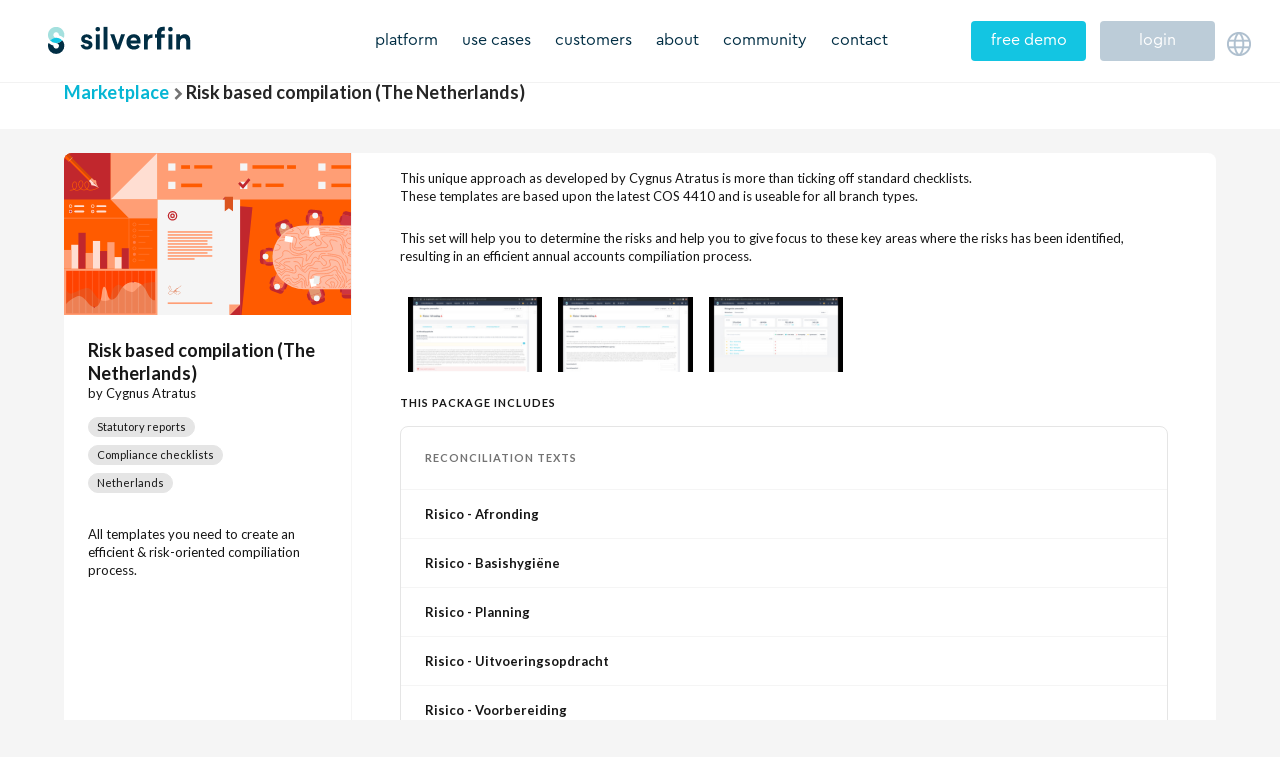

--- FILE ---
content_type: text/html; charset=utf-8
request_url: https://live.getsilverfin.com/en/public/market_cards/59
body_size: 4089
content:

<!DOCTYPE html>
<html lang='en'>
  <head>
    <meta charset='utf-8'>
    <meta name='viewport' content='width=device-width, initial-scale=1.0'>
    <meta name='apple-mobile-web-app-capable' content='yes'>
    <meta name='description' content='Silverfin is the cloud platform for accountants. Improve today’s compliance and create new revenue from advisory services with connected accounting.'>
    <title>Cloud Accounting Software - Silverfin</title>
    <meta name="csrf-param" content="authenticity_token" />
<meta name="csrf-token" content="XbQol7Ajve9TprYDUyWGWGEnGIZ6-FF90jGHxUfC1sb058t0s8jhTSNwO_cHUASqsa8ZRQeP2IYu4lrFqlAHzQ" />

    <!--[if lt IE 9]>
    <script src='https://html5shim.googlecode.com/svn/trunk/html5.js' type='text/javascript'></script>
    <![endif]-->

    <link rel="stylesheet" href="https://cdn.getsilverfin.com/assets/application-1f044bcf1ac5113dac0a30cc582f159477c2f6b127acdd0254f5851dcdc7f1d9.css" media="all" data-turbolinks-track="reload" />
    

    <link href='https://fonts.googleapis.com/css?family=Lato:400,300,700,900' rel='stylesheet' type='text/css'>

    <link href="https://cdn.getsilverfin.com/assets/branding/silverfin/favicon-ccedd12dcce3bc6c45aedcf821f24a3fdfb614024f187db47dc691312904aa08.ico" rel="shortcut icon">
<link href="https://cdn.getsilverfin.com/assets/branding/silverfin/apple-touch-icon-fab846bd2b459443dd743a8a6d84ff210a47972fa34e0daf306101defb0ee591.png" rel="apple-touch-icon">

    

    <link href='https://cdn.getsilverfin.com/assets/silverfin-public-6c8b59519e9b09a8fcea794eb98d27bbef11a0daba9b0794ab907a1ba55683a5.css' rel='stylesheet' type='text/css'>

    <link rel="stylesheet" href="https://cdn.getsilverfin.com/packs/css/630-30aa0b97.css" media="all" data-turbolinks-track="reload" />
<link rel="stylesheet" href="https://cdn.getsilverfin.com/packs/css/application-74e7b803.css" media="all" data-turbolinks-track="reload" />
<link rel="stylesheet" href="https://cdn.getsilverfin.com/packs/css/mapping-4dfc45af.css" media="all" data-turbolinks-track="reload" />
    <script src="https://cdn.getsilverfin.com/packs/js/runtime-998bc41a17b7087d2008.js" data-turbolinks-eval="false" data-turbolinks-track="reload"></script>
<script src="https://cdn.getsilverfin.com/packs/js/459-bbf144795779b9527185.js" data-turbolinks-eval="false" data-turbolinks-track="reload"></script>
<script src="https://cdn.getsilverfin.com/packs/js/221-8eb121f9048c18f0d2cf.js" data-turbolinks-eval="false" data-turbolinks-track="reload"></script>
<script src="https://cdn.getsilverfin.com/packs/js/630-c1733230d5fb1f42e796.js" data-turbolinks-eval="false" data-turbolinks-track="reload"></script>
<script src="https://cdn.getsilverfin.com/packs/js/712-2b5654d70b64c71ef002.js" data-turbolinks-eval="false" data-turbolinks-track="reload"></script>
<script src="https://cdn.getsilverfin.com/packs/js/46-3de22647e6bcefe777a7.js" data-turbolinks-eval="false" data-turbolinks-track="reload"></script>
<script src="https://cdn.getsilverfin.com/packs/js/236-29920c1fb439f62374d2.js" data-turbolinks-eval="false" data-turbolinks-track="reload"></script>
<script src="https://cdn.getsilverfin.com/packs/js/440-6028e62bd7784e77678d.js" data-turbolinks-eval="false" data-turbolinks-track="reload"></script>
<script src="https://cdn.getsilverfin.com/packs/js/661-bcff8eefff9ecf27763e.js" data-turbolinks-eval="false" data-turbolinks-track="reload"></script>
<script src="https://cdn.getsilverfin.com/packs/js/776-6046c8458bde7d7e1855.js" data-turbolinks-eval="false" data-turbolinks-track="reload"></script>
<script src="https://cdn.getsilverfin.com/packs/js/application-a734afc67e75389a1cfb.js" data-turbolinks-eval="false" data-turbolinks-track="reload"></script>
<script src="https://cdn.getsilverfin.com/packs/js/mapping-a464c6371816d41debdb.js" data-turbolinks-eval="false" data-turbolinks-track="reload"></script>
    <script src="https://cdn.getsilverfin.com/assets/application-b7b7cd609b0d3e02ce2816356966d50cf83e8859df476327ad9b5cb7de9a48b5.js" data-turbolinks-eval="false" data-turbolinks-track="reload"></script>

    <script src='https://cdnjs.cloudflare.com/ajax/libs/slick-carousel/1.9.0/slick.min.js'></script>
    <script src='https://cdnjs.cloudflare.com/ajax/libs/magnific-popup.js/1.1.0/jquery.magnific-popup.min.js'></script>

    <meta name="turbolinks-cache-control" content="no-preview" />
    <script>
      $(document).ready(function() {
        $('.custom-menu-primary').addClass('js-enabled')
        $('.custom-menu-primary .hs-menu-wrapper').before(
          '<div class="mobile-trigger cta_border_button"><span class="men">Menu</span><span class="line line-1"></span><span class="line line-2"></span><span class="line line-3"></span></div>'
        )
        $('.custom-menu-primary .flyouts .hs-item-has-children > a').after(
          ' <div class="child-trigger"><i></i></div>'
        )
        $('.mobile-trigger').click(function() {
          $('body').toggleClass('mobile-open')
          $(this).toggleClass('active-re')
          $('.child-trigger').removeClass('child-open')
          $('.child-trigger')
            .siblings()
            .removeClass('child-open')
          $('.hs-menu-children-wrapper').removeClass('child-open')
          $('.hs-menu-children-wrapper').slideUp(250)
          return false
        })
        $('.child-trigger').click(function() {
          $(this)
            .parent()
            .siblings('.hs-item-has-children')
            .find('.child-trigger')
            .removeClass('child-open')
          $(this)
            .parent()
            .siblings('.hs-item-has-children')
            .find('.hs-menu-children-wrapper')
            .slideUp(250)
          $(this)
            .next('.hs-menu-children-wrapper')
            .slideToggle(250)
          $(this)
            .next('.hs-menu-children-wrapper')
            .children('.hs-item-has-children')
            .find('.hs-menu-children-wrapper')
            .slideUp(250)
          $(this)
            .next('.hs-menu-children-wrapper')
            .children('.hs-item-has-children')
            .find('.child-trigger')
            .removeClass('child-open')
          $(this).toggleClass('child-open')
          $(this)
            .siblings()
            .toggleClass('child-open')
          $(this)
            .hasClass('child-open')
            .parent('active')
          return false
        })
      })

      $(document).ready(function() {
        $('.sync11').slick({
          slidesToShow: 1,
          slidesToScroll: 1,
          arrows: false,
          autoplay: true,
          autoplaySpeed: 4000,
          fade: true,
        })
      })

      $(document).ready(function() {
        $('.sync1').slick({
          slidesToShow: 1,
          slidesToScroll: 1,
          arrows: false,
          autoplay: true,
          autoplaySpeed: 4000,
          fade: true,
          asNavFor: '.sync2',
        })
        $('.sync2').slick({
          slidesToShow: 5,
          arrows: false,
          slidesToScroll: 1,
          autoplay: true,
          autoplaySpeed: 4000,
          asNavFor: '.sync1',
          centerPadding: '0px',
          centerMode: false,
          focusOnSelect: true,
          responsive: [
            {
              breakpoint: 1100,
              settings: {
                slidesToShow: 3,
                infinite: true,
              },
            },
            {
              breakpoint: 640,
              settings: {
                slidesToShow: 1,
                dots: false,
              },
            },
          ],
        })

        $('.sync3').slick({
          slidesToShow: 1,
          slidesToScroll: 1,
          arrows: false,
          //autoplay: true,
          //autoplaySpeed: 4000,
          fade: true,
          asNavFor: '.sync4',
        })
        $('.sync4').slick({
          slidesToShow: 5,
          arrows: false,
          slidesToScroll: 1,
          autoplay: true,
          autoplaySpeed: 4000,
          asNavFor: '.sync3',
          centerPadding: '0px',
          centerMode: false,
          focusOnSelect: true,
          responsive: [
            {
              breakpoint: 1100,
              settings: {
                slidesToShow: 3,
                infinite: true,
              },
            },
            {
              breakpoint: 640,
              settings: {
                slidesToShow: 1,
                dots: false,
              },
            },
          ],
        })
        $('.open-popup-link').magnificPopup({
          type: 'inline',
          midClick: true,
          closeOnBgClick: false,
          enableEscapeKey: false,
        })
        $('a.arrow-scroll').click(function(e) {
          e.preventDefault()
          var offset = 50 //Offset of 20px
          $('html, body').animate(
            {
              scrollTop: $($(this).attr('href')).offset().top - offset,
            },
            1500
          )
        })
        $('.lan-switcher').click(function() {
          $('.lang-chooser-dropdown').toggleClass('expand')
        })
        $('.footer-language p').click(function() {
          $('.lang-chooser-dropdown-f').toggleClass('expand-f')
        })
      })

      $(window).scroll(function() {
        if (!$(window).scrollTop() == 0) {
          $(document.getElementById('elevate-header')).addClass('is-scrolled')
        } else {
          $(document.getElementById('elevate-header')).removeClass('is-scrolled')
        }
      })
    </script>
  </head>

  <body class='no-body-padding'>
    <div class="header-container-wrapper"><div class="header-container"><div class="row-fluid-wrapper"><div class="row-fluid"><div class="header-section wrapper-header sf-bg-white sf-layer-border-bottom" data-role="navbar-height" id="elevate-header"><div class="inner-header"><div class="logo-img"><div class="normal-logo"><a href="https://silverfin.com/en"><img height="400" src="https://cdn.getsilverfin.com/assets/silverfin_horizontal-89c636d2f61fd05c7dd1f8ec3d401459cfced4f5b0bc0bad9e02062b485c22e6.svg" width="400" /></a></div><div class="white-logo"><a href="https://silverfin.com/en"><img src="https://cdn.getsilverfin.com/assets/silverfin_horizontal_white-4f6ea91e06591f8d6cb5d82d5e7ea36d0b23c80b48161457e19df0ea4bb82a08.svg" /></a></div></div><div class="menu custom-menu-primary js-enabled"><span><div class="mobile-trigger cta_border_button"><span class="men">Menu</span><span class="line line-1"></span><span class="line line-2"></span><span class="line line-3"></span></div><div aria-label="Navigation Menu" class="hs-menu-wrapper active-branch flyouts hs-menu-flow-horizontal" role="navigation"><ul><li class="hs-menu-item hs-menu-depth-1" style="line-height: 21px"><a href="https://silverfin.com/platform" role="menuitem">platform</a></li><li class="hs-menu-item hs-menu-depth-1" style="line-height: 21px"><a href="https://silverfin.com/use-cases" role="menuitem">use cases</a></li><li class="hs-menu-item hs-menu-depth-1" style="line-height: 21px"><a href="https://silverfin.com/customers" role="menuitem">customers</a></li><li class="hs-menu-item hs-menu-depth-1" style="line-height: 21px"><a href="https://silverfin.com/about" role="menuitem">about</a></li><li class="hs-menu-item hs-menu-depth-1" style="line-height: 21px"><a href="https://silverfin.com/community" role="menuitem">community</a></li><li class="hs-menu-item hs-menu-depth-1" style="line-height: 21px"><a href="https://silverfin.com/contact" role="menuitem">contact</a></li></ul></div></span></div><div class="btn-language"><div class="free-demo"><ul><li><a href="https://silverfin.com/en/demo">free demo</a></li>&nbsp;<li><a href="/users/sign_in">login</a></li></ul></div><div class="lan-switcher"><div class="lang-chooser-dropdown"><ul><li><a data-turbolinks="false" href="/nl/public/market_cards/59">nl</a><span>|</span>&nbsp;</li><li><a class="a-act" data-turbolinks="false" href="/en/public/market_cards/59">en</a><span>|</span>&nbsp;</li><li><a data-turbolinks="false" href="/fr/public/market_cards/59">fr</a></li></ul></div></div></div></div></div></div></div></div></div>

    <div class='sf-public-marketplace'>
      <div class="sf-pageheader sf-below-3"><div class="sf-grid"><div class="sf-row"><div class="sf-col sf-xs-12"><div class="sf-level sf-level-between sf-level-m sf-level-ignore-mobile"><div class="sf-level-item"><span class="sf-pageheader-title"><a class="sf-font-l sf-fwdb sf-a sf-c-primary" href="/en/public/market_cards">Marketplace</a> <span class="sf-font-s sf-c-text-light fa fa-chevron-right"></span><span class="sf-font-l sf-fwdb sf-c-text-darker"> Risk based compilation (The Netherlands)</span></span></div><div class="sf-level sf-level-right"></div></div></div></div></div></div><div class="sf-grid sf-grid-gutter-none" data-behavior="market-package-info" data-market-url="/en/public/market_cards" data-walkthrough-id="marketplace-package-info"><div class="sf-row sf-row-bar sf-layer-white sf-overflow-hidden"><div class="sf-col sf-xs-12 sf-md-3"><img class="sf-full" src="https://storage.googleapis.com/silverfin-global-attachments-716490ed/global/market/card/59/shrine_banner/c3adb461a220ea802a2d2ae259e55dd1" /><div class="sf-pad-3"><div class="sf-below-2"><div class="sf-title sf-font-l">Risk based compilation (The Netherlands)</div><span>by Cygnus Atratus</span></div><div class="sf-fwdb sf-below-2"></div><div class="sf-below-3"><div class="sf-inline-block sf-pad-r-2 sf-pad-b-1"><div class="sf-label sf-pointer" data-behavior="market-tag-label" data-market-tag-label-id="1">Statutory reports</div></div><div class="sf-inline-block sf-pad-r-2 sf-pad-b-1"><div class="sf-label sf-pointer" data-behavior="market-tag-label" data-market-tag-label-id="5">Compliance checklists</div></div><div class="sf-inline-block sf-pad-r-2 sf-pad-b-1"><div class="sf-label sf-pointer" data-behavior="market-tag-label" data-market-tag-label-id="18">Netherlands</div></div></div><div class="sf-below-3"><p>All templates you need to create an efficient &amp; risk-oriented compiliation process.</p>
</div></div></div><div class="sf-col sf-xs-12 sf-md-9"><div class="sf-pad-v-2 sf-pad-h-4"><div class="sf-markdown sf-below-3"><p>This unique approach as developed by Cygnus Atratus is more than ticking off standard checklists. <br>
These templates are based upon the latest COS 4410 and is useable for all branch types.</p>

<p>This set will help you to determine the risks and help you to give focus to these key areas where the risks has been identified, resulting in an efficient annual accounts compiliation process.</p>
</div><div class="sf-inline-block sf-pad-r-2 sf-pad-b-2" data-behavior="market-package-images"><img class="sf-pad-1" width="20%" data-bp="https://storage.googleapis.com/silverfin-global-attachments-716490ed/global/market/image/33/shrine_image/a3c73f57ff91ee8bbae026e8f8079e2f" src="https://storage.googleapis.com/silverfin-global-attachments-716490ed/global/market/image/33/shrine_image/thumb-7668ccf02aa4efdc6a9ac798b05ef671.jpg" /><img class="sf-pad-1" width="20%" data-bp="https://storage.googleapis.com/silverfin-global-attachments-716490ed/global/market/image/34/shrine_image/75bf70b0f1cc0331444c8cfce5e4dc4a" src="https://storage.googleapis.com/silverfin-global-attachments-716490ed/global/market/image/34/shrine_image/thumb-dcc16456a3420935816dface3905aae5.jpg" /><img class="sf-pad-1" width="20%" data-bp="https://storage.googleapis.com/silverfin-global-attachments-716490ed/global/market/image/35/shrine_image/e80bf7c96a7ce2420c37b2f6b1f11d73" src="https://storage.googleapis.com/silverfin-global-attachments-716490ed/global/market/image/35/shrine_image/thumb-3a02ec02118abcda5474039f92fd9ca2.jpg" /></div><div class="sf-below-3"><div class="sf-uppercase sf-below-2">This package includes</div><div class="sf-tab"><div class="sf-tab-label"><div class="sf-level"><div class="sf-level-item">Reconciliation Texts</div></div></div><div class="sf-tab-item"><div class="sf-level sf-level-between"><div class="sf-title">Risico - Afronding</div></div></div><div class="sf-tab-item"><div class="sf-level sf-level-between"><div class="sf-title">Risico - Basishygiëne</div></div></div><div class="sf-tab-item"><div class="sf-level sf-level-between"><div class="sf-title">Risico - Planning</div></div></div><div class="sf-tab-item"><div class="sf-level sf-level-between"><div class="sf-title">Risico - Uitvoeringsopdracht</div></div></div><div class="sf-tab-item"><div class="sf-level sf-level-between"><div class="sf-title">Risico - Voorbereiding</div></div></div><div class="sf-tab-label"><div class="sf-level"><div class="sf-level-item">Workflow working screens</div></div></div><div class="sf-tab-item"><div class="sf-level sf-level-between"><div class="sf-title">Risk based compilation</div></div></div><div class="sf-tab-label"><div class="sf-level"><div class="sf-level-item">Workflows</div></div></div><div class="sf-tab-item"><div class="sf-level sf-level-between"><div class="sf-title">Risk based compilation</div></div></div></div></div></div></div></div></div>
    </div>

    

    
  </body>
</html>


--- FILE ---
content_type: text/css
request_url: https://cdn.getsilverfin.com/assets/application-1f044bcf1ac5113dac0a30cc582f159477c2f6b127acdd0254f5851dcdc7f1d9.css
body_size: 147750
content:
.clearfix{*zoom:1}.clearfix:before,.clearfix:after{display:table;content:"";line-height:0}.clearfix:after{clear:both}.hide-text{font:0/0 a;color:transparent;text-shadow:none;background-color:transparent;border:0}.input-block-level{display:block;width:100%;min-height:30px;-webkit-box-sizing:border-box;-moz-box-sizing:border-box;box-sizing:border-box}article,aside,details,figcaption,figure,footer,header,hgroup,nav,section{display:block}audio,canvas,video{display:inline-block;*display:inline;*zoom:1}audio:not([controls]){display:none}html{font-size:100%;-webkit-text-size-adjust:100%;-ms-text-size-adjust:100%}a:focus{outline:thin dotted #333;outline:5px auto -webkit-focus-ring-color;outline-offset:-2px}a:hover,a:active{outline:0}sub,sup{position:relative;font-size:75%;line-height:0;vertical-align:baseline}sup{top:-0.5em}sub{bottom:-0.25em}img{max-width:100%;width:auto\9;height:auto;vertical-align:middle;border:0;-ms-interpolation-mode:bicubic}#map_canvas img,.google-maps img{max-width:none}button,input,select,textarea{margin:0;font-size:100%;vertical-align:middle}button,input{*overflow:visible;line-height:normal}button::-moz-focus-inner,input::-moz-focus-inner{padding:0;border:0}button,html input[type="button"],input[type="reset"],input[type="submit"]{-webkit-appearance:button;cursor:pointer}label,select,button,input[type="button"],input[type="reset"],input[type="submit"],input[type="radio"],input[type="checkbox"]{cursor:pointer}input[type="search"]{-webkit-box-sizing:content-box;-moz-box-sizing:content-box;box-sizing:content-box;-webkit-appearance:textfield}input[type="search"]::-webkit-search-decoration,input[type="search"]::-webkit-search-cancel-button{-webkit-appearance:none}textarea{overflow:auto;vertical-align:top}@media print{*{text-shadow:none !important;color:#000 !important;background:transparent !important;box-shadow:none !important}a,a:visited{text-decoration:underline}a[href]:after{content:" (" attr(href) ")"}abbr[title]:after{content:" (" attr(title) ")"}.ir a:after,a[href^="javascript:"]:after,a[href^="#"]:after{content:""}pre,blockquote{border:1px solid #999;page-break-inside:avoid}thead{display:table-header-group}tr,img{page-break-inside:avoid}img{max-width:100% !important}@page{margin:0.5cm}p,h2,h3{orphans:3;widows:3}h2,h3{page-break-after:avoid}}body{margin:0;font-family:"Helvetica Neue",Helvetica,Arial,sans-serif;font-size:14px;line-height:20px;color:#333333;background-color:#ffffff}a{color:#0088cc;text-decoration:none}a:hover,a:focus{color:#005580;text-decoration:underline}.img-rounded{-webkit-border-radius:6px;-moz-border-radius:6px;border-radius:6px}.img-polaroid{padding:4px;background-color:#fff;border:1px solid #ccc;border:1px solid rgba(0,0,0,0.2);-webkit-box-shadow:0 1px 3px rgba(0,0,0,0.1);-moz-box-shadow:0 1px 3px rgba(0,0,0,0.1);box-shadow:0 1px 3px rgba(0,0,0,0.1)}.img-circle{-webkit-border-radius:500px;-moz-border-radius:500px;border-radius:500px}.row{margin-left:-20px;*zoom:1}.row:before,.row:after{display:table;content:"";line-height:0}.row:after{clear:both}.row:before,.row:after{display:table;content:"";line-height:0}.row:after{clear:both}[class*="span"]{float:left;min-height:1px;margin-left:20px}.container,.navbar-static-top .container,.navbar-fixed-top .container,.navbar-fixed-bottom .container{width:940px}.span12{width:940px}.span11{width:860px}.span10{width:780px}.span9{width:700px}.span8{width:620px}.span7{width:540px}.span6{width:460px}.span5{width:380px}.span4{width:300px}.span3{width:220px}.span2{width:140px}.span1{width:60px}.offset12{margin-left:980px}.offset11{margin-left:900px}.offset10{margin-left:820px}.offset9{margin-left:740px}.offset8{margin-left:660px}.offset7{margin-left:580px}.offset6{margin-left:500px}.offset5{margin-left:420px}.offset4{margin-left:340px}.offset3{margin-left:260px}.offset2{margin-left:180px}.offset1{margin-left:100px}.row{margin-left:-20px;*zoom:1}.row:before,.row:after{display:table;content:"";line-height:0}.row:after{clear:both}.row:before,.row:after{display:table;content:"";line-height:0}.row:after{clear:both}[class*="span"]{float:left;min-height:1px;margin-left:20px}.container,.navbar-static-top .container,.navbar-fixed-top .container,.navbar-fixed-bottom .container{width:940px}.span12{width:940px}.span11{width:860px}.span10{width:780px}.span9{width:700px}.span8{width:620px}.span7{width:540px}.span6{width:460px}.span5{width:380px}.span4{width:300px}.span3{width:220px}.span2{width:140px}.span1{width:60px}.offset12{margin-left:980px}.offset11{margin-left:900px}.offset10{margin-left:820px}.offset9{margin-left:740px}.offset8{margin-left:660px}.offset7{margin-left:580px}.offset6{margin-left:500px}.offset5{margin-left:420px}.offset4{margin-left:340px}.offset3{margin-left:260px}.offset2{margin-left:180px}.offset1{margin-left:100px}.row-fluid{width:100%;*zoom:1}.row-fluid:before,.row-fluid:after{display:table;content:"";line-height:0}.row-fluid:after{clear:both}.row-fluid:before,.row-fluid:after{display:table;content:"";line-height:0}.row-fluid:after{clear:both}.row-fluid [class*="span"]{display:block;width:100%;min-height:30px;-webkit-box-sizing:border-box;-moz-box-sizing:border-box;box-sizing:border-box;float:left;margin-left:2.127659574468085%;*margin-left:2.074468085106383%}.row-fluid [class*="span"]:first-child{margin-left:0}.row-fluid .controls-row [class*="span"]+[class*="span"]{margin-left:2.127659574468085%}.row-fluid .span12{width:100%;*width:99.94680851063829%}.row-fluid .span11{width:91.48936170212765%;*width:91.43617021276594%}.row-fluid .span10{width:82.97872340425532%;*width:82.92553191489361%}.row-fluid .span9{width:74.46808510638297%;*width:74.41489361702126%}.row-fluid .span8{width:65.95744680851064%;*width:65.90425531914893%}.row-fluid .span7{width:57.44680851063829%;*width:57.39361702127659%}.row-fluid .span6{width:48.93617021276595%;*width:48.88297872340425%}.row-fluid .span5{width:40.42553191489362%;*width:40.37234042553192%}.row-fluid .span4{width:31.914893617021278%;*width:31.861702127659576%}.row-fluid .span3{width:23.404255319148934%;*width:23.351063829787233%}.row-fluid .span2{width:14.893617021276595%;*width:14.840425531914894%}.row-fluid .span1{width:6.382978723404255%;*width:6.329787234042553%}.row-fluid .offset12{margin-left:104.25531914893617%;*margin-left:104.14893617021275%}.row-fluid .offset12:first-child{margin-left:102.12765957446808%;*margin-left:102.02127659574467%}.row-fluid .offset11{margin-left:95.74468085106382%;*margin-left:95.6382978723404%}.row-fluid .offset11:first-child{margin-left:93.61702127659574%;*margin-left:93.51063829787232%}.row-fluid .offset10{margin-left:87.23404255319149%;*margin-left:87.12765957446807%}.row-fluid .offset10:first-child{margin-left:85.1063829787234%;*margin-left:84.99999999999999%}.row-fluid .offset9{margin-left:78.72340425531914%;*margin-left:78.61702127659572%}.row-fluid .offset9:first-child{margin-left:76.59574468085106%;*margin-left:76.48936170212764%}.row-fluid .offset8{margin-left:70.2127659574468%;*margin-left:70.10638297872339%}.row-fluid .offset8:first-child{margin-left:68.08510638297872%;*margin-left:67.9787234042553%}.row-fluid .offset7{margin-left:61.70212765957446%;*margin-left:61.59574468085106%}.row-fluid .offset7:first-child{margin-left:59.574468085106375%;*margin-left:59.46808510638297%}.row-fluid .offset6{margin-left:53.191489361702125%;*margin-left:53.085106382978715%}.row-fluid .offset6:first-child{margin-left:51.063829787234035%;*margin-left:50.95744680851063%}.row-fluid .offset5{margin-left:44.68085106382979%;*margin-left:44.57446808510638%}.row-fluid .offset5:first-child{margin-left:42.5531914893617%;*margin-left:42.4468085106383%}.row-fluid .offset4{margin-left:36.170212765957444%;*margin-left:36.06382978723405%}.row-fluid .offset4:first-child{margin-left:34.04255319148936%;*margin-left:33.93617021276596%}.row-fluid .offset3{margin-left:27.659574468085104%;*margin-left:27.5531914893617%}.row-fluid .offset3:first-child{margin-left:25.53191489361702%;*margin-left:25.425531914893618%}.row-fluid .offset2{margin-left:19.148936170212764%;*margin-left:19.04255319148936%}.row-fluid .offset2:first-child{margin-left:17.02127659574468%;*margin-left:16.914893617021278%}.row-fluid .offset1{margin-left:10.638297872340425%;*margin-left:10.53191489361702%}.row-fluid .offset1:first-child{margin-left:8.51063829787234%;*margin-left:8.404255319148938%}.row-fluid{width:100%;*zoom:1}.row-fluid:before,.row-fluid:after{display:table;content:"";line-height:0}.row-fluid:after{clear:both}.row-fluid:before,.row-fluid:after{display:table;content:"";line-height:0}.row-fluid:after{clear:both}.row-fluid [class*="span"]{display:block;width:100%;min-height:30px;-webkit-box-sizing:border-box;-moz-box-sizing:border-box;box-sizing:border-box;float:left;margin-left:2.127659574468085%;*margin-left:2.074468085106383%}.row-fluid [class*="span"]:first-child{margin-left:0}.row-fluid .controls-row [class*="span"]+[class*="span"]{margin-left:2.127659574468085%}.row-fluid .span12{width:100%;*width:99.94680851063829%}.row-fluid .span11{width:91.48936170212765%;*width:91.43617021276594%}.row-fluid .span10{width:82.97872340425532%;*width:82.92553191489361%}.row-fluid .span9{width:74.46808510638297%;*width:74.41489361702126%}.row-fluid .span8{width:65.95744680851064%;*width:65.90425531914893%}.row-fluid .span7{width:57.44680851063829%;*width:57.39361702127659%}.row-fluid .span6{width:48.93617021276595%;*width:48.88297872340425%}.row-fluid .span5{width:40.42553191489362%;*width:40.37234042553192%}.row-fluid .span4{width:31.914893617021278%;*width:31.861702127659576%}.row-fluid .span3{width:23.404255319148934%;*width:23.351063829787233%}.row-fluid .span2{width:14.893617021276595%;*width:14.840425531914894%}.row-fluid .span1{width:6.382978723404255%;*width:6.329787234042553%}.row-fluid .offset12{margin-left:104.25531914893617%;*margin-left:104.14893617021275%}.row-fluid .offset12:first-child{margin-left:102.12765957446808%;*margin-left:102.02127659574467%}.row-fluid .offset11{margin-left:95.74468085106382%;*margin-left:95.6382978723404%}.row-fluid .offset11:first-child{margin-left:93.61702127659574%;*margin-left:93.51063829787232%}.row-fluid .offset10{margin-left:87.23404255319149%;*margin-left:87.12765957446807%}.row-fluid .offset10:first-child{margin-left:85.1063829787234%;*margin-left:84.99999999999999%}.row-fluid .offset9{margin-left:78.72340425531914%;*margin-left:78.61702127659572%}.row-fluid .offset9:first-child{margin-left:76.59574468085106%;*margin-left:76.48936170212764%}.row-fluid .offset8{margin-left:70.2127659574468%;*margin-left:70.10638297872339%}.row-fluid .offset8:first-child{margin-left:68.08510638297872%;*margin-left:67.9787234042553%}.row-fluid .offset7{margin-left:61.70212765957446%;*margin-left:61.59574468085106%}.row-fluid .offset7:first-child{margin-left:59.574468085106375%;*margin-left:59.46808510638297%}.row-fluid .offset6{margin-left:53.191489361702125%;*margin-left:53.085106382978715%}.row-fluid .offset6:first-child{margin-left:51.063829787234035%;*margin-left:50.95744680851063%}.row-fluid .offset5{margin-left:44.68085106382979%;*margin-left:44.57446808510638%}.row-fluid .offset5:first-child{margin-left:42.5531914893617%;*margin-left:42.4468085106383%}.row-fluid .offset4{margin-left:36.170212765957444%;*margin-left:36.06382978723405%}.row-fluid .offset4:first-child{margin-left:34.04255319148936%;*margin-left:33.93617021276596%}.row-fluid .offset3{margin-left:27.659574468085104%;*margin-left:27.5531914893617%}.row-fluid .offset3:first-child{margin-left:25.53191489361702%;*margin-left:25.425531914893618%}.row-fluid .offset2{margin-left:19.148936170212764%;*margin-left:19.04255319148936%}.row-fluid .offset2:first-child{margin-left:17.02127659574468%;*margin-left:16.914893617021278%}.row-fluid .offset1{margin-left:10.638297872340425%;*margin-left:10.53191489361702%}.row-fluid .offset1:first-child{margin-left:8.51063829787234%;*margin-left:8.404255319148938%}.hide[class*="span"],.row-fluid .hide[class*="span"]{display:none}.pull-right[class*="span"],.row-fluid .pull-right[class*="span"]{float:right}.container{margin-right:auto;margin-left:auto;*zoom:1}.container:before,.container:after{display:table;content:"";line-height:0}.container:after{clear:both}.container:before,.container:after{display:table;content:"";line-height:0}.container:after{clear:both}.container:before,.container:after{display:table;content:"";line-height:0}.container:after{clear:both}.container:before,.container:after{display:table;content:"";line-height:0}.container:after{clear:both}.container-fluid{padding-right:20px;padding-left:20px;*zoom:1}.container-fluid:before,.container-fluid:after{display:table;content:"";line-height:0}.container-fluid:after{clear:both}.container-fluid:before,.container-fluid:after{display:table;content:"";line-height:0}.container-fluid:after{clear:both}p{margin:0 0 10px}.lead{margin-bottom:20px;font-size:21px;font-weight:200;line-height:30px}small{font-size:85%}strong{font-weight:bold}em{font-style:italic}cite{font-style:normal}.muted{color:#999999}a.muted:hover,a.muted:focus{color:#808080}.text-warning{color:#c09853}a.text-warning:hover,a.text-warning:focus{color:#a47e3c}.text-error{color:#b94a48}a.text-error:hover,a.text-error:focus{color:#953b39}.text-info{color:#3a87ad}a.text-info:hover,a.text-info:focus{color:#2d6987}.text-success{color:#468847}a.text-success:hover,a.text-success:focus{color:#356635}.text-left{text-align:left}.text-right{text-align:right}.text-center{text-align:center}h1,h2,h3,h4,h5,h6{margin:10px 0;font-family:inherit;font-weight:bold;line-height:20px;color:inherit;text-rendering:optimizelegibility}h1 small,h2 small,h3 small,h4 small,h5 small,h6 small{font-weight:normal;line-height:1;color:#999999}h1,h2,h3{line-height:40px}h1{font-size:38.5px}h2{font-size:31.5px}h3{font-size:24.5px}h4{font-size:17.5px}h5{font-size:14px}h6{font-size:11.9px}h1 small{font-size:24.5px}h2 small{font-size:17.5px}h3 small{font-size:14px}h4 small{font-size:14px}.page-header{padding-bottom:9px;margin:20px 0 30px;border-bottom:1px solid #eeeeee}ul,ol{padding:0;margin:0 0 10px 25px}ul ul,ul ol,ol ol,ol ul{margin-bottom:0}li{line-height:20px}ul.unstyled,ol.unstyled{margin-left:0;list-style:none}ul.inline,ol.inline{margin-left:0;list-style:none}ul.inline>li,ol.inline>li{display:inline-block;*display:inline;*zoom:1;padding-left:5px;padding-right:5px}dl{margin-bottom:20px}dt,dd{line-height:20px}dt{font-weight:bold}dd{margin-left:10px}.dl-horizontal{*zoom:1}.dl-horizontal:before,.dl-horizontal:after{display:table;content:"";line-height:0}.dl-horizontal:after{clear:both}.dl-horizontal:before,.dl-horizontal:after{display:table;content:"";line-height:0}.dl-horizontal:after{clear:both}.dl-horizontal dt{float:left;width:160px;clear:left;text-align:right;overflow:hidden;text-overflow:ellipsis;white-space:nowrap}.dl-horizontal dd{margin-left:180px}hr{margin:20px 0;border:0;border-top:1px solid #eeeeee;border-bottom:1px solid #ffffff}abbr[title],abbr[data-original-title]{cursor:help;border-bottom:1px dotted #999999}abbr.initialism{font-size:90%;text-transform:uppercase}blockquote{padding:0 0 0 15px;margin:0 0 20px;border-left:5px solid #eeeeee}blockquote p{margin-bottom:0;font-size:17.5px;font-weight:300;line-height:1.25}blockquote small{display:block;line-height:20px;color:#999999}blockquote small:before{content:'\2014 \00A0'}blockquote.pull-right{float:right;padding-right:15px;padding-left:0;border-right:5px solid #eeeeee;border-left:0}blockquote.pull-right p,blockquote.pull-right small{text-align:right}blockquote.pull-right small:before{content:''}blockquote.pull-right small:after{content:'\00A0 \2014'}q:before,q:after,blockquote:before,blockquote:after{content:""}address{display:block;margin-bottom:20px;font-style:normal;line-height:20px}code,pre{padding:0 3px 2px;font-family:Monaco,Menlo,Consolas,"Courier New",monospace;font-size:12px;color:#333333;-webkit-border-radius:3px;-moz-border-radius:3px;border-radius:3px}code{padding:2px 4px;color:#d14;background-color:#f7f7f9;border:1px solid #e1e1e8;white-space:nowrap}pre{display:block;padding:9.5px;margin:0 0 10px;font-size:13px;line-height:20px;word-break:break-all;word-wrap:break-word;white-space:pre;white-space:pre-wrap;background-color:#f5f5f5;border:1px solid #ccc;border:1px solid rgba(0,0,0,0.15);-webkit-border-radius:4px;-moz-border-radius:4px;border-radius:4px}pre.prettyprint{margin-bottom:20px}pre code{padding:0;color:inherit;white-space:pre;white-space:pre-wrap;background-color:transparent;border:0}.pre-scrollable{max-height:340px;overflow-y:scroll}form{margin:0 0 20px}fieldset{padding:0;margin:0;border:0}legend{display:block;width:100%;padding:0;margin-bottom:20px;font-size:21px;line-height:40px;color:#333333;border:0;border-bottom:1px solid #e5e5e5}legend small{font-size:15px;color:#999999}label,input,button,select,textarea{font-size:14px;font-weight:normal;line-height:20px}input,button,select,textarea{font-family:"Helvetica Neue",Helvetica,Arial,sans-serif}label{display:block;margin-bottom:5px}select,textarea,input[type="text"],input[type="password"],input[type="datetime"],input[type="datetime-local"],input[type="date"],input[type="month"],input[type="time"],input[type="week"],input[type="number"],input[type="email"],input[type="url"],input[type="search"],input[type="tel"],input[type="color"],.uneditable-input{display:inline-block;height:20px;padding:4px 6px;margin-bottom:10px;font-size:14px;line-height:20px;color:#555555;-webkit-border-radius:4px;-moz-border-radius:4px;border-radius:4px;vertical-align:middle}input,textarea,.uneditable-input{width:206px}textarea{height:auto}textarea,input[type="text"],input[type="password"],input[type="datetime"],input[type="datetime-local"],input[type="date"],input[type="month"],input[type="time"],input[type="week"],input[type="number"],input[type="email"],input[type="url"],input[type="search"],input[type="tel"],input[type="color"],.uneditable-input{background-color:#ffffff;border:1px solid #cccccc;-webkit-box-shadow:inset 0 1px 1px rgba(0,0,0,0.075);-moz-box-shadow:inset 0 1px 1px rgba(0,0,0,0.075);box-shadow:inset 0 1px 1px rgba(0,0,0,0.075);-webkit-transition:border linear .2s, box-shadow linear .2s;-moz-transition:border linear .2s, box-shadow linear .2s;-o-transition:border linear .2s, box-shadow linear .2s;transition:border linear .2s, box-shadow linear .2s}textarea:focus,input[type="text"]:focus,input[type="password"]:focus,input[type="datetime"]:focus,input[type="datetime-local"]:focus,input[type="date"]:focus,input[type="month"]:focus,input[type="time"]:focus,input[type="week"]:focus,input[type="number"]:focus,input[type="email"]:focus,input[type="url"]:focus,input[type="search"]:focus,input[type="tel"]:focus,input[type="color"]:focus,.uneditable-input:focus{border-color:rgba(82,168,236,0.8);outline:0;outline:thin dotted \9;-webkit-box-shadow:inset 0 1px 1px rgba(0,0,0,0.075),0 0 8px rgba(82,168,236,0.6);-moz-box-shadow:inset 0 1px 1px rgba(0,0,0,0.075),0 0 8px rgba(82,168,236,0.6);box-shadow:inset 0 1px 1px rgba(0,0,0,0.075),0 0 8px rgba(82,168,236,0.6)}input[type="radio"],input[type="checkbox"]{margin:4px 0 0;*margin-top:0;margin-top:1px \9;line-height:normal}input[type="file"],input[type="image"],input[type="submit"],input[type="reset"],input[type="button"],input[type="radio"],input[type="checkbox"]{width:auto}select,input[type="file"]{height:30px;*margin-top:4px;line-height:30px}select{width:220px;border:1px solid #cccccc;background-color:#ffffff}select[multiple],select[size]{height:auto}select:focus,input[type="file"]:focus,input[type="radio"]:focus,input[type="checkbox"]:focus{outline:thin dotted #333;outline:5px auto -webkit-focus-ring-color;outline-offset:-2px}.uneditable-input,.uneditable-textarea{color:#999999;background-color:#fcfcfc;border-color:#cccccc;-webkit-box-shadow:inset 0 1px 2px rgba(0,0,0,0.025);-moz-box-shadow:inset 0 1px 2px rgba(0,0,0,0.025);box-shadow:inset 0 1px 2px rgba(0,0,0,0.025);cursor:not-allowed}.uneditable-input{overflow:hidden;white-space:nowrap}.uneditable-textarea{width:auto;height:auto}input:-moz-placeholder,textarea:-moz-placeholder{color:#999999}input:-ms-input-placeholder,textarea:-ms-input-placeholder{color:#999999}input::-webkit-input-placeholder,textarea::-webkit-input-placeholder{color:#999999}input:-moz-placeholder,textarea:-moz-placeholder{color:#999999}input:-ms-input-placeholder,textarea:-ms-input-placeholder{color:#999999}input::-webkit-input-placeholder,textarea::-webkit-input-placeholder{color:#999999}.radio,.checkbox{min-height:20px;padding-left:20px}.radio input[type="radio"],.checkbox input[type="checkbox"]{float:left;margin-left:-20px}.controls>.radio:first-child,.controls>.checkbox:first-child{padding-top:5px}.radio.inline,.checkbox.inline{display:inline-block;padding-top:5px;margin-bottom:0;vertical-align:middle}.radio.inline+.radio.inline,.checkbox.inline+.checkbox.inline{margin-left:10px}.input-mini{width:60px}.input-small{width:90px}.input-medium{width:150px}.input-large{width:210px}.input-xlarge{width:270px}.input-xxlarge{width:530px}input[class*="span"],select[class*="span"],textarea[class*="span"],.uneditable-input[class*="span"],.row-fluid input[class*="span"],.row-fluid select[class*="span"],.row-fluid textarea[class*="span"],.row-fluid .uneditable-input[class*="span"]{float:none;margin-left:0}.input-append input[class*="span"],.input-append .uneditable-input[class*="span"],.input-prepend input[class*="span"],.input-prepend .uneditable-input[class*="span"],.row-fluid input[class*="span"],.row-fluid select[class*="span"],.row-fluid textarea[class*="span"],.row-fluid .uneditable-input[class*="span"],.row-fluid .input-prepend [class*="span"],.row-fluid .input-append [class*="span"]{display:inline-block}input,textarea,.uneditable-input{margin-left:0}.controls-row [class*="span"]+[class*="span"]{margin-left:20px}input.span12,textarea.span12,.uneditable-input.span12{width:926px}input.span11,textarea.span11,.uneditable-input.span11{width:846px}input.span10,textarea.span10,.uneditable-input.span10{width:766px}input.span9,textarea.span9,.uneditable-input.span9{width:686px}input.span8,textarea.span8,.uneditable-input.span8{width:606px}input.span7,textarea.span7,.uneditable-input.span7{width:526px}input.span6,textarea.span6,.uneditable-input.span6{width:446px}input.span5,textarea.span5,.uneditable-input.span5{width:366px}input.span4,textarea.span4,.uneditable-input.span4{width:286px}input.span3,textarea.span3,.uneditable-input.span3{width:206px}input.span2,textarea.span2,.uneditable-input.span2{width:126px}input.span1,textarea.span1,.uneditable-input.span1{width:46px}input,textarea,.uneditable-input{margin-left:0}.controls-row [class*="span"]+[class*="span"]{margin-left:20px}input.span12,textarea.span12,.uneditable-input.span12{width:926px}input.span11,textarea.span11,.uneditable-input.span11{width:846px}input.span10,textarea.span10,.uneditable-input.span10{width:766px}input.span9,textarea.span9,.uneditable-input.span9{width:686px}input.span8,textarea.span8,.uneditable-input.span8{width:606px}input.span7,textarea.span7,.uneditable-input.span7{width:526px}input.span6,textarea.span6,.uneditable-input.span6{width:446px}input.span5,textarea.span5,.uneditable-input.span5{width:366px}input.span4,textarea.span4,.uneditable-input.span4{width:286px}input.span3,textarea.span3,.uneditable-input.span3{width:206px}input.span2,textarea.span2,.uneditable-input.span2{width:126px}input.span1,textarea.span1,.uneditable-input.span1{width:46px}.controls-row{*zoom:1}.controls-row:before,.controls-row:after{display:table;content:"";line-height:0}.controls-row:after{clear:both}.controls-row:before,.controls-row:after{display:table;content:"";line-height:0}.controls-row:after{clear:both}.controls-row [class*="span"],.row-fluid .controls-row [class*="span"]{float:left}.controls-row .checkbox[class*="span"],.controls-row .radio[class*="span"]{padding-top:5px}input[disabled],select[disabled],textarea[disabled],input[readonly],select[readonly],textarea[readonly]{cursor:not-allowed;background-color:#eeeeee}input[type="radio"][disabled],input[type="checkbox"][disabled],input[type="radio"][readonly],input[type="checkbox"][readonly]{background-color:transparent}.control-group.warning .control-label,.control-group.warning .help-block,.control-group.warning .help-inline{color:#c09853}.control-group.warning .checkbox,.control-group.warning .radio,.control-group.warning input,.control-group.warning select,.control-group.warning textarea{color:#c09853}.control-group.warning input,.control-group.warning select,.control-group.warning textarea{border-color:#c09853;-webkit-box-shadow:inset 0 1px 1px rgba(0,0,0,0.075);-moz-box-shadow:inset 0 1px 1px rgba(0,0,0,0.075);box-shadow:inset 0 1px 1px rgba(0,0,0,0.075)}.control-group.warning input:focus,.control-group.warning select:focus,.control-group.warning textarea:focus{border-color:#a47e3c;-webkit-box-shadow:inset 0 1px 1px rgba(0,0,0,0.075),0 0 6px #dbc59e;-moz-box-shadow:inset 0 1px 1px rgba(0,0,0,0.075),0 0 6px #dbc59e;box-shadow:inset 0 1px 1px rgba(0,0,0,0.075),0 0 6px #dbc59e}.control-group.warning .input-prepend .add-on,.control-group.warning .input-append .add-on{color:#c09853;background-color:#fcf8e3;border-color:#c09853}.control-group.warning .control-label,.control-group.warning .help-block,.control-group.warning .help-inline{color:#c09853}.control-group.warning .checkbox,.control-group.warning .radio,.control-group.warning input,.control-group.warning select,.control-group.warning textarea{color:#c09853}.control-group.warning input,.control-group.warning select,.control-group.warning textarea{border-color:#c09853;-webkit-box-shadow:inset 0 1px 1px rgba(0,0,0,0.075);-moz-box-shadow:inset 0 1px 1px rgba(0,0,0,0.075);box-shadow:inset 0 1px 1px rgba(0,0,0,0.075)}.control-group.warning input:focus,.control-group.warning select:focus,.control-group.warning textarea:focus{border-color:#a47e3c;-webkit-box-shadow:inset 0 1px 1px rgba(0,0,0,0.075),0 0 6px #dbc59e;-moz-box-shadow:inset 0 1px 1px rgba(0,0,0,0.075),0 0 6px #dbc59e;box-shadow:inset 0 1px 1px rgba(0,0,0,0.075),0 0 6px #dbc59e}.control-group.warning .input-prepend .add-on,.control-group.warning .input-append .add-on{color:#c09853;background-color:#fcf8e3;border-color:#c09853}.control-group.error .control-label,.control-group.error .help-block,.control-group.error .help-inline{color:#b94a48}.control-group.error .checkbox,.control-group.error .radio,.control-group.error input,.control-group.error select,.control-group.error textarea{color:#b94a48}.control-group.error input,.control-group.error select,.control-group.error textarea{border-color:#b94a48;-webkit-box-shadow:inset 0 1px 1px rgba(0,0,0,0.075);-moz-box-shadow:inset 0 1px 1px rgba(0,0,0,0.075);box-shadow:inset 0 1px 1px rgba(0,0,0,0.075)}.control-group.error input:focus,.control-group.error select:focus,.control-group.error textarea:focus{border-color:#953b39;-webkit-box-shadow:inset 0 1px 1px rgba(0,0,0,0.075),0 0 6px #d59392;-moz-box-shadow:inset 0 1px 1px rgba(0,0,0,0.075),0 0 6px #d59392;box-shadow:inset 0 1px 1px rgba(0,0,0,0.075),0 0 6px #d59392}.control-group.error .input-prepend .add-on,.control-group.error .input-append .add-on{color:#b94a48;background-color:#f2dede;border-color:#b94a48}.control-group.error .control-label,.control-group.error .help-block,.control-group.error .help-inline{color:#b94a48}.control-group.error .checkbox,.control-group.error .radio,.control-group.error input,.control-group.error select,.control-group.error textarea{color:#b94a48}.control-group.error input,.control-group.error select,.control-group.error textarea{border-color:#b94a48;-webkit-box-shadow:inset 0 1px 1px rgba(0,0,0,0.075);-moz-box-shadow:inset 0 1px 1px rgba(0,0,0,0.075);box-shadow:inset 0 1px 1px rgba(0,0,0,0.075)}.control-group.error input:focus,.control-group.error select:focus,.control-group.error textarea:focus{border-color:#953b39;-webkit-box-shadow:inset 0 1px 1px rgba(0,0,0,0.075),0 0 6px #d59392;-moz-box-shadow:inset 0 1px 1px rgba(0,0,0,0.075),0 0 6px #d59392;box-shadow:inset 0 1px 1px rgba(0,0,0,0.075),0 0 6px #d59392}.control-group.error .input-prepend .add-on,.control-group.error .input-append .add-on{color:#b94a48;background-color:#f2dede;border-color:#b94a48}.control-group.success .control-label,.control-group.success .help-block,.control-group.success .help-inline{color:#468847}.control-group.success .checkbox,.control-group.success .radio,.control-group.success input,.control-group.success select,.control-group.success textarea{color:#468847}.control-group.success input,.control-group.success select,.control-group.success textarea{border-color:#468847;-webkit-box-shadow:inset 0 1px 1px rgba(0,0,0,0.075);-moz-box-shadow:inset 0 1px 1px rgba(0,0,0,0.075);box-shadow:inset 0 1px 1px rgba(0,0,0,0.075)}.control-group.success input:focus,.control-group.success select:focus,.control-group.success textarea:focus{border-color:#356635;-webkit-box-shadow:inset 0 1px 1px rgba(0,0,0,0.075),0 0 6px #7aba7b;-moz-box-shadow:inset 0 1px 1px rgba(0,0,0,0.075),0 0 6px #7aba7b;box-shadow:inset 0 1px 1px rgba(0,0,0,0.075),0 0 6px #7aba7b}.control-group.success .input-prepend .add-on,.control-group.success .input-append .add-on{color:#468847;background-color:#dff0d8;border-color:#468847}.control-group.success .control-label,.control-group.success .help-block,.control-group.success .help-inline{color:#468847}.control-group.success .checkbox,.control-group.success .radio,.control-group.success input,.control-group.success select,.control-group.success textarea{color:#468847}.control-group.success input,.control-group.success select,.control-group.success textarea{border-color:#468847;-webkit-box-shadow:inset 0 1px 1px rgba(0,0,0,0.075);-moz-box-shadow:inset 0 1px 1px rgba(0,0,0,0.075);box-shadow:inset 0 1px 1px rgba(0,0,0,0.075)}.control-group.success input:focus,.control-group.success select:focus,.control-group.success textarea:focus{border-color:#356635;-webkit-box-shadow:inset 0 1px 1px rgba(0,0,0,0.075),0 0 6px #7aba7b;-moz-box-shadow:inset 0 1px 1px rgba(0,0,0,0.075),0 0 6px #7aba7b;box-shadow:inset 0 1px 1px rgba(0,0,0,0.075),0 0 6px #7aba7b}.control-group.success .input-prepend .add-on,.control-group.success .input-append .add-on{color:#468847;background-color:#dff0d8;border-color:#468847}.control-group.info .control-label,.control-group.info .help-block,.control-group.info .help-inline{color:#3a87ad}.control-group.info .checkbox,.control-group.info .radio,.control-group.info input,.control-group.info select,.control-group.info textarea{color:#3a87ad}.control-group.info input,.control-group.info select,.control-group.info textarea{border-color:#3a87ad;-webkit-box-shadow:inset 0 1px 1px rgba(0,0,0,0.075);-moz-box-shadow:inset 0 1px 1px rgba(0,0,0,0.075);box-shadow:inset 0 1px 1px rgba(0,0,0,0.075)}.control-group.info input:focus,.control-group.info select:focus,.control-group.info textarea:focus{border-color:#2d6987;-webkit-box-shadow:inset 0 1px 1px rgba(0,0,0,0.075),0 0 6px #7ab5d3;-moz-box-shadow:inset 0 1px 1px rgba(0,0,0,0.075),0 0 6px #7ab5d3;box-shadow:inset 0 1px 1px rgba(0,0,0,0.075),0 0 6px #7ab5d3}.control-group.info .input-prepend .add-on,.control-group.info .input-append .add-on{color:#3a87ad;background-color:#d9edf7;border-color:#3a87ad}.control-group.info .control-label,.control-group.info .help-block,.control-group.info .help-inline{color:#3a87ad}.control-group.info .checkbox,.control-group.info .radio,.control-group.info input,.control-group.info select,.control-group.info textarea{color:#3a87ad}.control-group.info input,.control-group.info select,.control-group.info textarea{border-color:#3a87ad;-webkit-box-shadow:inset 0 1px 1px rgba(0,0,0,0.075);-moz-box-shadow:inset 0 1px 1px rgba(0,0,0,0.075);box-shadow:inset 0 1px 1px rgba(0,0,0,0.075)}.control-group.info input:focus,.control-group.info select:focus,.control-group.info textarea:focus{border-color:#2d6987;-webkit-box-shadow:inset 0 1px 1px rgba(0,0,0,0.075),0 0 6px #7ab5d3;-moz-box-shadow:inset 0 1px 1px rgba(0,0,0,0.075),0 0 6px #7ab5d3;box-shadow:inset 0 1px 1px rgba(0,0,0,0.075),0 0 6px #7ab5d3}.control-group.info .input-prepend .add-on,.control-group.info .input-append .add-on{color:#3a87ad;background-color:#d9edf7;border-color:#3a87ad}input:focus:invalid,textarea:focus:invalid,select:focus:invalid{color:#b94a48;border-color:#ee5f5b}input:focus:invalid:focus,textarea:focus:invalid:focus,select:focus:invalid:focus{border-color:#e9322d;-webkit-box-shadow:0 0 6px #f8b9b7;-moz-box-shadow:0 0 6px #f8b9b7;box-shadow:0 0 6px #f8b9b7}.form-actions{padding:19px 20px 20px;margin-top:20px;margin-bottom:20px;background-color:#f5f5f5;border-top:1px solid #e5e5e5;*zoom:1}.form-actions:before,.form-actions:after{display:table;content:"";line-height:0}.form-actions:after{clear:both}.form-actions:before,.form-actions:after{display:table;content:"";line-height:0}.form-actions:after{clear:both}.help-block,.help-inline{color:#595959}.help-block{display:block;margin-bottom:10px}.help-inline{display:inline-block;*display:inline;*zoom:1;vertical-align:middle;padding-left:5px}.input-append,.input-prepend{display:inline-block;margin-bottom:10px;vertical-align:middle;font-size:0;white-space:nowrap}.input-append input,.input-prepend input,.input-append select,.input-prepend select,.input-append .uneditable-input,.input-prepend .uneditable-input,.input-append .dropdown-menu,.input-prepend .dropdown-menu,.input-append .popover,.input-prepend .popover{font-size:14px}.input-append input,.input-prepend input,.input-append select,.input-prepend select,.input-append .uneditable-input,.input-prepend .uneditable-input{position:relative;margin-bottom:0;*margin-left:0;vertical-align:top;-webkit-border-radius:0 4px 4px 0;-moz-border-radius:0 4px 4px 0;border-radius:0 4px 4px 0}.input-append input:focus,.input-prepend input:focus,.input-append select:focus,.input-prepend select:focus,.input-append .uneditable-input:focus,.input-prepend .uneditable-input:focus{z-index:2}.input-append .add-on,.input-prepend .add-on{display:inline-block;width:auto;height:20px;min-width:16px;padding:4px 5px;font-size:14px;font-weight:normal;line-height:20px;text-align:center;text-shadow:0 1px 0 #ffffff;background-color:#eeeeee;border:1px solid #ccc}.input-append .add-on,.input-prepend .add-on,.input-append .btn,.input-prepend .btn,.input-append .btn-group>.dropdown-toggle,.input-prepend .btn-group>.dropdown-toggle{vertical-align:top;-webkit-border-radius:0;-moz-border-radius:0;border-radius:0}.input-append .active,.input-prepend .active{background-color:#a9dba9;border-color:#46a546}.input-prepend .add-on,.input-prepend .btn{margin-right:-1px}.input-prepend .add-on:first-child,.input-prepend .btn:first-child{-webkit-border-radius:4px 0 0 4px;-moz-border-radius:4px 0 0 4px;border-radius:4px 0 0 4px}.input-append input,.input-append select,.input-append .uneditable-input{-webkit-border-radius:4px 0 0 4px;-moz-border-radius:4px 0 0 4px;border-radius:4px 0 0 4px}.input-append input+.btn-group .btn:last-child,.input-append select+.btn-group .btn:last-child,.input-append .uneditable-input+.btn-group .btn:last-child{-webkit-border-radius:0 4px 4px 0;-moz-border-radius:0 4px 4px 0;border-radius:0 4px 4px 0}.input-append .add-on,.input-append .btn,.input-append .btn-group{margin-left:-1px}.input-append .add-on:last-child,.input-append .btn:last-child,.input-append .btn-group:last-child>.dropdown-toggle{-webkit-border-radius:0 4px 4px 0;-moz-border-radius:0 4px 4px 0;border-radius:0 4px 4px 0}.input-prepend.input-append input,.input-prepend.input-append select,.input-prepend.input-append .uneditable-input{-webkit-border-radius:0;-moz-border-radius:0;border-radius:0}.input-prepend.input-append input+.btn-group .btn,.input-prepend.input-append select+.btn-group .btn,.input-prepend.input-append .uneditable-input+.btn-group .btn{-webkit-border-radius:0 4px 4px 0;-moz-border-radius:0 4px 4px 0;border-radius:0 4px 4px 0}.input-prepend.input-append .add-on:first-child,.input-prepend.input-append .btn:first-child{margin-right:-1px;-webkit-border-radius:4px 0 0 4px;-moz-border-radius:4px 0 0 4px;border-radius:4px 0 0 4px}.input-prepend.input-append .add-on:last-child,.input-prepend.input-append .btn:last-child{margin-left:-1px;-webkit-border-radius:0 4px 4px 0;-moz-border-radius:0 4px 4px 0;border-radius:0 4px 4px 0}.input-prepend.input-append .btn-group:first-child{margin-left:0}input.search-query{padding-right:14px;padding-right:4px \9;padding-left:14px;padding-left:4px \9;margin-bottom:0;-webkit-border-radius:15px;-moz-border-radius:15px;border-radius:15px}.form-search .input-append .search-query,.form-search .input-prepend .search-query{-webkit-border-radius:0;-moz-border-radius:0;border-radius:0}.form-search .input-append .search-query{-webkit-border-radius:14px 0 0 14px;-moz-border-radius:14px 0 0 14px;border-radius:14px 0 0 14px}.form-search .input-append .btn{-webkit-border-radius:0 14px 14px 0;-moz-border-radius:0 14px 14px 0;border-radius:0 14px 14px 0}.form-search .input-prepend .search-query{-webkit-border-radius:0 14px 14px 0;-moz-border-radius:0 14px 14px 0;border-radius:0 14px 14px 0}.form-search .input-prepend .btn{-webkit-border-radius:14px 0 0 14px;-moz-border-radius:14px 0 0 14px;border-radius:14px 0 0 14px}.form-search input,.form-inline input,.form-horizontal input,.form-search textarea,.form-inline textarea,.form-horizontal textarea,.form-search select,.form-inline select,.form-horizontal select,.form-search .help-inline,.form-inline .help-inline,.form-horizontal .help-inline,.form-search .uneditable-input,.form-inline .uneditable-input,.form-horizontal .uneditable-input,.form-search .input-prepend,.form-inline .input-prepend,.form-horizontal .input-prepend,.form-search .input-append,.form-inline .input-append,.form-horizontal .input-append{display:inline-block;*display:inline;*zoom:1;margin-bottom:0;vertical-align:middle}.form-search .hide,.form-inline .hide,.form-horizontal .hide{display:none}.form-search label,.form-inline label,.form-search .btn-group,.form-inline .btn-group{display:inline-block}.form-search .input-append,.form-inline .input-append,.form-search .input-prepend,.form-inline .input-prepend{margin-bottom:0}.form-search .radio,.form-search .checkbox,.form-inline .radio,.form-inline .checkbox{padding-left:0;margin-bottom:0;vertical-align:middle}.form-search .radio input[type="radio"],.form-search .checkbox input[type="checkbox"],.form-inline .radio input[type="radio"],.form-inline .checkbox input[type="checkbox"]{float:left;margin-right:3px;margin-left:0}.control-group{margin-bottom:10px}legend+.control-group{margin-top:20px;-webkit-margin-top-collapse:separate}.form-horizontal .control-group{margin-bottom:20px;*zoom:1}.form-horizontal .control-group:before,.form-horizontal .control-group:after{display:table;content:"";line-height:0}.form-horizontal .control-group:after{clear:both}.form-horizontal .control-group:before,.form-horizontal .control-group:after{display:table;content:"";line-height:0}.form-horizontal .control-group:after{clear:both}.form-horizontal .control-label{float:left;width:160px;padding-top:5px;text-align:right}.form-horizontal .controls{*display:inline-block;*padding-left:20px;margin-left:180px;*margin-left:0}.form-horizontal .controls:first-child{*padding-left:180px}.form-horizontal .help-block{margin-bottom:0}.form-horizontal input+.help-block,.form-horizontal select+.help-block,.form-horizontal textarea+.help-block,.form-horizontal .uneditable-input+.help-block,.form-horizontal .input-prepend+.help-block,.form-horizontal .input-append+.help-block{margin-top:10px}.form-horizontal .form-actions{padding-left:180px}table{max-width:100%;background-color:transparent;border-collapse:collapse;border-spacing:0}.table{width:100%;margin-bottom:20px}.table th,.table td{padding:8px;line-height:20px;text-align:left;vertical-align:top;border-top:1px solid #dddddd}.table th{font-weight:bold}.table thead th{vertical-align:bottom}.table caption+thead tr:first-child th,.table caption+thead tr:first-child td,.table colgroup+thead tr:first-child th,.table colgroup+thead tr:first-child td,.table thead:first-child tr:first-child th,.table thead:first-child tr:first-child td{border-top:0}.table tbody+tbody{border-top:2px solid #dddddd}.table .table{background-color:#ffffff}.table-condensed th,.table-condensed td{padding:4px 5px}.table-bordered{border:1px solid #dddddd;border-collapse:separate;*border-collapse:collapse;border-left:0;-webkit-border-radius:4px;-moz-border-radius:4px;border-radius:4px}.table-bordered th,.table-bordered td{border-left:1px solid #dddddd}.table-bordered caption+thead tr:first-child th,.table-bordered caption+tbody tr:first-child th,.table-bordered caption+tbody tr:first-child td,.table-bordered colgroup+thead tr:first-child th,.table-bordered colgroup+tbody tr:first-child th,.table-bordered colgroup+tbody tr:first-child td,.table-bordered thead:first-child tr:first-child th,.table-bordered tbody:first-child tr:first-child th,.table-bordered tbody:first-child tr:first-child td{border-top:0}.table-bordered thead:first-child tr:first-child>th:first-child,.table-bordered tbody:first-child tr:first-child>td:first-child,.table-bordered tbody:first-child tr:first-child>th:first-child{-webkit-border-top-left-radius:4px;-moz-border-radius-topleft:4px;border-top-left-radius:4px}.table-bordered thead:first-child tr:first-child>th:last-child,.table-bordered tbody:first-child tr:first-child>td:last-child,.table-bordered tbody:first-child tr:first-child>th:last-child{-webkit-border-top-right-radius:4px;-moz-border-radius-topright:4px;border-top-right-radius:4px}.table-bordered thead:last-child tr:last-child>th:first-child,.table-bordered tbody:last-child tr:last-child>td:first-child,.table-bordered tbody:last-child tr:last-child>th:first-child,.table-bordered tfoot:last-child tr:last-child>td:first-child,.table-bordered tfoot:last-child tr:last-child>th:first-child{-webkit-border-bottom-left-radius:4px;-moz-border-radius-bottomleft:4px;border-bottom-left-radius:4px}.table-bordered thead:last-child tr:last-child>th:last-child,.table-bordered tbody:last-child tr:last-child>td:last-child,.table-bordered tbody:last-child tr:last-child>th:last-child,.table-bordered tfoot:last-child tr:last-child>td:last-child,.table-bordered tfoot:last-child tr:last-child>th:last-child{-webkit-border-bottom-right-radius:4px;-moz-border-radius-bottomright:4px;border-bottom-right-radius:4px}.table-bordered tfoot+tbody:last-child tr:last-child td:first-child{-webkit-border-bottom-left-radius:0;-moz-border-radius-bottomleft:0;border-bottom-left-radius:0}.table-bordered tfoot+tbody:last-child tr:last-child td:last-child{-webkit-border-bottom-right-radius:0;-moz-border-radius-bottomright:0;border-bottom-right-radius:0}.table-bordered caption+thead tr:first-child th:first-child,.table-bordered caption+tbody tr:first-child td:first-child,.table-bordered colgroup+thead tr:first-child th:first-child,.table-bordered colgroup+tbody tr:first-child td:first-child{-webkit-border-top-left-radius:4px;-moz-border-radius-topleft:4px;border-top-left-radius:4px}.table-bordered caption+thead tr:first-child th:last-child,.table-bordered caption+tbody tr:first-child td:last-child,.table-bordered colgroup+thead tr:first-child th:last-child,.table-bordered colgroup+tbody tr:first-child td:last-child{-webkit-border-top-right-radius:4px;-moz-border-radius-topright:4px;border-top-right-radius:4px}.table-striped tbody>tr:nth-child(odd)>td,.table-striped tbody>tr:nth-child(odd)>th{background-color:#f9f9f9}.table-hover tbody tr:hover>td,.table-hover tbody tr:hover>th{background-color:#f5f5f5}table td[class*="span"],table th[class*="span"],.row-fluid table td[class*="span"],.row-fluid table th[class*="span"]{display:table-cell;float:none;margin-left:0}.table td.span1,.table th.span1{float:none;width:44px;margin-left:0}.table td.span2,.table th.span2{float:none;width:124px;margin-left:0}.table td.span3,.table th.span3{float:none;width:204px;margin-left:0}.table td.span4,.table th.span4{float:none;width:284px;margin-left:0}.table td.span5,.table th.span5{float:none;width:364px;margin-left:0}.table td.span6,.table th.span6{float:none;width:444px;margin-left:0}.table td.span7,.table th.span7{float:none;width:524px;margin-left:0}.table td.span8,.table th.span8{float:none;width:604px;margin-left:0}.table td.span9,.table th.span9{float:none;width:684px;margin-left:0}.table td.span10,.table th.span10{float:none;width:764px;margin-left:0}.table td.span11,.table th.span11{float:none;width:844px;margin-left:0}.table td.span12,.table th.span12{float:none;width:924px;margin-left:0}.table tbody tr.success>td{background-color:#dff0d8}.table tbody tr.error>td{background-color:#f2dede}.table tbody tr.warning>td{background-color:#fcf8e3}.table tbody tr.info>td{background-color:#d9edf7}.table-hover tbody tr.success:hover>td{background-color:#d0e9c6}.table-hover tbody tr.error:hover>td{background-color:#ebcccc}.table-hover tbody tr.warning:hover>td{background-color:#faf2cc}.table-hover tbody tr.info:hover>td{background-color:#c4e3f3}.dropup,.dropdown{position:relative}.dropdown-toggle{*margin-bottom:-3px}.dropdown-toggle:active,.open .dropdown-toggle{outline:0}.caret{display:inline-block;width:0;height:0;vertical-align:top;border-top:4px solid #000000;border-right:4px solid transparent;border-left:4px solid transparent;content:""}.dropdown .caret{margin-top:8px;margin-left:2px}.dropdown-menu{position:absolute;top:100%;left:0;z-index:1000;display:none;float:left;min-width:160px;padding:5px 0;margin:2px 0 0;list-style:none;background-color:#ffffff;border:1px solid #ccc;border:1px solid rgba(0,0,0,0.2);*border-right-width:2px;*border-bottom-width:2px;-webkit-border-radius:6px;-moz-border-radius:6px;border-radius:6px;-webkit-box-shadow:0 5px 10px rgba(0,0,0,0.2);-moz-box-shadow:0 5px 10px rgba(0,0,0,0.2);box-shadow:0 5px 10px rgba(0,0,0,0.2);-webkit-background-clip:padding-box;-moz-background-clip:padding;background-clip:padding-box}.dropdown-menu.pull-right{right:0;left:auto}.dropdown-menu .divider{*width:100%;height:1px;margin:9px 1px;*margin:-5px 0 5px;overflow:hidden;background-color:#e5e5e5;border-bottom:1px solid #ffffff}.dropdown-menu>li>a{display:block;padding:3px 20px;clear:both;font-weight:normal;line-height:20px;color:#333333;white-space:nowrap}.dropdown-menu>li>a:hover,.dropdown-menu>li>a:focus,.dropdown-submenu:hover>a,.dropdown-submenu:focus>a{text-decoration:none;color:#ffffff;background-color:#0081c2;background-image:-moz-linear-gradient(top, #08c, #0077b3);background-image:-webkit-gradient(linear, 0 0, 0 100%, from(#08c), to(#0077b3));background-image:-webkit-linear-gradient(top, #08c, #0077b3);background-image:-o-linear-gradient(top, #08c, #0077b3);background-image:linear-gradient(to bottom, #08c, #0077b3);background-repeat:repeat-x;filter:progid:DXImageTransform.Microsoft.gradient(startColorstr='#ff0088cc', endColorstr='#ff0077b3', GradientType=0)}.dropdown-menu>.active>a,.dropdown-menu>.active>a:hover,.dropdown-menu>.active>a:focus{color:#ffffff;text-decoration:none;outline:0;background-color:#0081c2;background-image:-moz-linear-gradient(top, #08c, #0077b3);background-image:-webkit-gradient(linear, 0 0, 0 100%, from(#08c), to(#0077b3));background-image:-webkit-linear-gradient(top, #08c, #0077b3);background-image:-o-linear-gradient(top, #08c, #0077b3);background-image:linear-gradient(to bottom, #08c, #0077b3);background-repeat:repeat-x;filter:progid:DXImageTransform.Microsoft.gradient(startColorstr='#ff0088cc', endColorstr='#ff0077b3', GradientType=0)}.dropdown-menu>.disabled>a,.dropdown-menu>.disabled>a:hover,.dropdown-menu>.disabled>a:focus{color:#999999}.dropdown-menu>.disabled>a:hover,.dropdown-menu>.disabled>a:focus{text-decoration:none;background-color:transparent;background-image:none;filter:progid:DXImageTransform.Microsoft.gradient(enabled = false);cursor:default}.open{*z-index:1000}.open>.dropdown-menu{display:block}.pull-right>.dropdown-menu{right:0;left:auto}.dropup .caret,.navbar-fixed-bottom .dropdown .caret{border-top:0;border-bottom:4px solid #000000;content:""}.dropup .dropdown-menu,.navbar-fixed-bottom .dropdown .dropdown-menu{top:auto;bottom:100%;margin-bottom:1px}.dropdown-submenu{position:relative}.dropdown-submenu>.dropdown-menu{top:0;left:100%;margin-top:-6px;margin-left:-1px;-webkit-border-radius:0 6px 6px 6px;-moz-border-radius:0 6px 6px 6px;border-radius:0 6px 6px 6px}.dropdown-submenu:hover>.dropdown-menu{display:block}.dropup .dropdown-submenu>.dropdown-menu{top:auto;bottom:0;margin-top:0;margin-bottom:-2px;-webkit-border-radius:5px 5px 5px 0;-moz-border-radius:5px 5px 5px 0;border-radius:5px 5px 5px 0}.dropdown-submenu>a:after{display:block;content:" ";float:right;width:0;height:0;border-color:transparent;border-style:solid;border-width:5px 0 5px 5px;border-left-color:#cccccc;margin-top:5px;margin-right:-10px}.dropdown-submenu:hover>a:after{border-left-color:#ffffff}.dropdown-submenu.pull-left{float:none}.dropdown-submenu.pull-left>.dropdown-menu{left:-100%;margin-left:10px;-webkit-border-radius:6px 0 6px 6px;-moz-border-radius:6px 0 6px 6px;border-radius:6px 0 6px 6px}.dropdown .dropdown-menu .nav-header{padding-left:20px;padding-right:20px}.typeahead{z-index:1051;margin-top:2px;-webkit-border-radius:4px;-moz-border-radius:4px;border-radius:4px}.well{min-height:20px;padding:19px;margin-bottom:20px;background-color:#f5f5f5;border:1px solid #e3e3e3;-webkit-border-radius:4px;-moz-border-radius:4px;border-radius:4px;-webkit-box-shadow:inset 0 1px 1px rgba(0,0,0,0.05);-moz-box-shadow:inset 0 1px 1px rgba(0,0,0,0.05);box-shadow:inset 0 1px 1px rgba(0,0,0,0.05)}.well blockquote{border-color:#ddd;border-color:rgba(0,0,0,0.15)}.well-large{padding:24px;-webkit-border-radius:6px;-moz-border-radius:6px;border-radius:6px}.well-small{padding:9px;-webkit-border-radius:3px;-moz-border-radius:3px;border-radius:3px}.fade{opacity:0;-webkit-transition:opacity 0.15s linear;-moz-transition:opacity 0.15s linear;-o-transition:opacity 0.15s linear;transition:opacity 0.15s linear}.fade.in{opacity:1}.collapse{position:relative;height:0;overflow:hidden;-webkit-transition:height 0.35s ease;-moz-transition:height 0.35s ease;-o-transition:height 0.35s ease;transition:height 0.35s ease}.collapse.in{height:auto}.close{float:right;font-size:20px;font-weight:bold;line-height:20px;color:#000000;text-shadow:0 1px 0 #ffffff;opacity:0.2;filter:alpha(opacity=20)}.close:hover,.close:focus{color:#000000;text-decoration:none;cursor:pointer;opacity:0.4;filter:alpha(opacity=40)}button.close{padding:0;cursor:pointer;background:transparent;border:0;-webkit-appearance:none}.btn{display:inline-block;*display:inline;*zoom:1;padding:4px 12px;margin-bottom:0;font-size:14px;line-height:20px;text-align:center;vertical-align:middle;cursor:pointer;color:#333333;text-shadow:0 1px 1px rgba(255,255,255,0.75);background-color:#f5f5f5;background-image:-moz-linear-gradient(top, #fff, #e6e6e6);background-image:-webkit-gradient(linear, 0 0, 0 100%, from(#fff), to(#e6e6e6));background-image:-webkit-linear-gradient(top, #fff, #e6e6e6);background-image:-o-linear-gradient(top, #fff, #e6e6e6);background-image:linear-gradient(to bottom, #fff, #e6e6e6);background-repeat:repeat-x;filter:progid:DXImageTransform.Microsoft.gradient(startColorstr='#ffffffff', endColorstr='#ffe6e6e6', GradientType=0);border-color:#e6e6e6 #e6e6e6 #bfbfbf;border-color:rgba(0,0,0,0.1) rgba(0,0,0,0.1) rgba(0,0,0,0.25);*background-color:#e6e6e6;filter:progid:DXImageTransform.Microsoft.gradient(enabled = false);border:1px solid #cccccc;*border:0;border-bottom-color:#b3b3b3;-webkit-border-radius:4px;-moz-border-radius:4px;border-radius:4px;*margin-left:.3em;-webkit-box-shadow:inset 0 1px 0 rgba(255,255,255,0.2),0 1px 2px rgba(0,0,0,0.05);-moz-box-shadow:inset 0 1px 0 rgba(255,255,255,0.2),0 1px 2px rgba(0,0,0,0.05);box-shadow:inset 0 1px 0 rgba(255,255,255,0.2),0 1px 2px rgba(0,0,0,0.05)}.btn:hover,.btn:focus,.btn:active,.btn.active,.btn.disabled,.btn[disabled]{color:#333333;background-color:#e6e6e6;*background-color:#d9d9d9}.btn:active,.btn.active{background-color:#cccccc \9}.btn:hover,.btn:focus,.btn:active,.btn.active,.btn.disabled,.btn[disabled]{color:#333333;background-color:#e6e6e6;*background-color:#d9d9d9}.btn:active,.btn.active{background-color:#cccccc \9}.btn:first-child{*margin-left:0}.btn:first-child{*margin-left:0}.btn:hover,.btn:focus{color:#333333;text-decoration:none;background-position:0 -15px;-webkit-transition:background-position 0.1s linear;-moz-transition:background-position 0.1s linear;-o-transition:background-position 0.1s linear;transition:background-position 0.1s linear}.btn:focus{outline:thin dotted #333;outline:5px auto -webkit-focus-ring-color;outline-offset:-2px}.btn.active,.btn:active{background-image:none;outline:0;-webkit-box-shadow:inset 0 2px 4px rgba(0,0,0,0.15),0 1px 2px rgba(0,0,0,0.05);-moz-box-shadow:inset 0 2px 4px rgba(0,0,0,0.15),0 1px 2px rgba(0,0,0,0.05);box-shadow:inset 0 2px 4px rgba(0,0,0,0.15),0 1px 2px rgba(0,0,0,0.05)}.btn.disabled,.btn[disabled]{cursor:default;background-image:none;opacity:0.65;filter:alpha(opacity=65);-webkit-box-shadow:none;-moz-box-shadow:none;box-shadow:none}.btn-large{padding:11px 19px;font-size:17.5px;-webkit-border-radius:6px;-moz-border-radius:6px;border-radius:6px}.btn-large [class^="icon-"],.btn-large [class*=" icon-"]{margin-top:4px}.btn-small{padding:2px 10px;font-size:11.9px;-webkit-border-radius:3px;-moz-border-radius:3px;border-radius:3px}.btn-small [class^="icon-"],.btn-small [class*=" icon-"]{margin-top:0}.btn-mini [class^="icon-"],.btn-mini [class*=" icon-"]{margin-top:-1px}.btn-mini{padding:0 6px;font-size:10.5px;-webkit-border-radius:3px;-moz-border-radius:3px;border-radius:3px}.btn-block{display:block;width:100%;padding-left:0;padding-right:0;-webkit-box-sizing:border-box;-moz-box-sizing:border-box;box-sizing:border-box}.btn-block+.btn-block{margin-top:5px}input.btn-block[type="submit"],input.btn-block[type="reset"],input.btn-block[type="button"]{width:100%}.btn-primary.active,.btn-warning.active,.btn-danger.active,.btn-success.active,.btn-info.active,.btn-inverse.active{color:rgba(255,255,255,0.75)}.btn-primary{color:#ffffff;text-shadow:0 -1px 0 rgba(0,0,0,0.25);background-color:#006dcc;background-image:-moz-linear-gradient(top, #08c, #04c);background-image:-webkit-gradient(linear, 0 0, 0 100%, from(#08c), to(#04c));background-image:-webkit-linear-gradient(top, #08c, #04c);background-image:-o-linear-gradient(top, #08c, #04c);background-image:linear-gradient(to bottom, #08c, #04c);background-repeat:repeat-x;filter:progid:DXImageTransform.Microsoft.gradient(startColorstr='#ff0088cc', endColorstr='#ff0044cc', GradientType=0);border-color:#0044cc #0044cc #002a80;border-color:rgba(0,0,0,0.1) rgba(0,0,0,0.1) rgba(0,0,0,0.25);*background-color:#0044cc;filter:progid:DXImageTransform.Microsoft.gradient(enabled = false)}.btn-primary:hover,.btn-primary:focus,.btn-primary:active,.btn-primary.active,.btn-primary.disabled,.btn-primary[disabled]{color:#ffffff;background-color:#0044cc;*background-color:#003bb3}.btn-primary:active,.btn-primary.active{background-color:#003399 \9}.btn-primary:hover,.btn-primary:focus,.btn-primary:active,.btn-primary.active,.btn-primary.disabled,.btn-primary[disabled]{color:#ffffff;background-color:#0044cc;*background-color:#003bb3}.btn-primary:active,.btn-primary.active{background-color:#003399 \9}.btn-warning{color:#ffffff;text-shadow:0 -1px 0 rgba(0,0,0,0.25);background-color:#faa732;background-image:-moz-linear-gradient(top, #fbb450, #f89406);background-image:-webkit-gradient(linear, 0 0, 0 100%, from(#fbb450), to(#f89406));background-image:-webkit-linear-gradient(top, #fbb450, #f89406);background-image:-o-linear-gradient(top, #fbb450, #f89406);background-image:linear-gradient(to bottom, #fbb450, #f89406);background-repeat:repeat-x;filter:progid:DXImageTransform.Microsoft.gradient(startColorstr='#fffbb450', endColorstr='#fff89406', GradientType=0);border-color:#f89406 #f89406 #ad6704;border-color:rgba(0,0,0,0.1) rgba(0,0,0,0.1) rgba(0,0,0,0.25);*background-color:#f89406;filter:progid:DXImageTransform.Microsoft.gradient(enabled = false)}.btn-warning:hover,.btn-warning:focus,.btn-warning:active,.btn-warning.active,.btn-warning.disabled,.btn-warning[disabled]{color:#ffffff;background-color:#f89406;*background-color:#df8505}.btn-warning:active,.btn-warning.active{background-color:#c67605 \9}.btn-warning:hover,.btn-warning:focus,.btn-warning:active,.btn-warning.active,.btn-warning.disabled,.btn-warning[disabled]{color:#ffffff;background-color:#f89406;*background-color:#df8505}.btn-warning:active,.btn-warning.active{background-color:#c67605 \9}.btn-danger{color:#ffffff;text-shadow:0 -1px 0 rgba(0,0,0,0.25);background-color:#da4f49;background-image:-moz-linear-gradient(top, #ee5f5b, #bd362f);background-image:-webkit-gradient(linear, 0 0, 0 100%, from(#ee5f5b), to(#bd362f));background-image:-webkit-linear-gradient(top, #ee5f5b, #bd362f);background-image:-o-linear-gradient(top, #ee5f5b, #bd362f);background-image:linear-gradient(to bottom, #ee5f5b, #bd362f);background-repeat:repeat-x;filter:progid:DXImageTransform.Microsoft.gradient(startColorstr='#ffee5f5b', endColorstr='#ffbd362f', GradientType=0);border-color:#bd362f #bd362f #802420;border-color:rgba(0,0,0,0.1) rgba(0,0,0,0.1) rgba(0,0,0,0.25);*background-color:#bd362f;filter:progid:DXImageTransform.Microsoft.gradient(enabled = false)}.btn-danger:hover,.btn-danger:focus,.btn-danger:active,.btn-danger.active,.btn-danger.disabled,.btn-danger[disabled]{color:#ffffff;background-color:#bd362f;*background-color:#a9302a}.btn-danger:active,.btn-danger.active{background-color:#942a25 \9}.btn-danger:hover,.btn-danger:focus,.btn-danger:active,.btn-danger.active,.btn-danger.disabled,.btn-danger[disabled]{color:#ffffff;background-color:#bd362f;*background-color:#a9302a}.btn-danger:active,.btn-danger.active{background-color:#942a25 \9}.btn-success{color:#ffffff;text-shadow:0 -1px 0 rgba(0,0,0,0.25);background-color:#5bb75b;background-image:-moz-linear-gradient(top, #62c462, #51a351);background-image:-webkit-gradient(linear, 0 0, 0 100%, from(#62c462), to(#51a351));background-image:-webkit-linear-gradient(top, #62c462, #51a351);background-image:-o-linear-gradient(top, #62c462, #51a351);background-image:linear-gradient(to bottom, #62c462, #51a351);background-repeat:repeat-x;filter:progid:DXImageTransform.Microsoft.gradient(startColorstr='#ff62c462', endColorstr='#ff51a351', GradientType=0);border-color:#51a351 #51a351 #387038;border-color:rgba(0,0,0,0.1) rgba(0,0,0,0.1) rgba(0,0,0,0.25);*background-color:#51a351;filter:progid:DXImageTransform.Microsoft.gradient(enabled = false)}.btn-success:hover,.btn-success:focus,.btn-success:active,.btn-success.active,.btn-success.disabled,.btn-success[disabled]{color:#ffffff;background-color:#51a351;*background-color:#499249}.btn-success:active,.btn-success.active{background-color:#408140 \9}.btn-success:hover,.btn-success:focus,.btn-success:active,.btn-success.active,.btn-success.disabled,.btn-success[disabled]{color:#ffffff;background-color:#51a351;*background-color:#499249}.btn-success:active,.btn-success.active{background-color:#408140 \9}.btn-info{color:#ffffff;text-shadow:0 -1px 0 rgba(0,0,0,0.25);background-color:#49afcd;background-image:-moz-linear-gradient(top, #5bc0de, #2f96b4);background-image:-webkit-gradient(linear, 0 0, 0 100%, from(#5bc0de), to(#2f96b4));background-image:-webkit-linear-gradient(top, #5bc0de, #2f96b4);background-image:-o-linear-gradient(top, #5bc0de, #2f96b4);background-image:linear-gradient(to bottom, #5bc0de, #2f96b4);background-repeat:repeat-x;filter:progid:DXImageTransform.Microsoft.gradient(startColorstr='#ff5bc0de', endColorstr='#ff2f96b4', GradientType=0);border-color:#2f96b4 #2f96b4 #1f6377;border-color:rgba(0,0,0,0.1) rgba(0,0,0,0.1) rgba(0,0,0,0.25);*background-color:#2f96b4;filter:progid:DXImageTransform.Microsoft.gradient(enabled = false)}.btn-info:hover,.btn-info:focus,.btn-info:active,.btn-info.active,.btn-info.disabled,.btn-info[disabled]{color:#ffffff;background-color:#2f96b4;*background-color:#2a85a0}.btn-info:active,.btn-info.active{background-color:#24748c \9}.btn-info:hover,.btn-info:focus,.btn-info:active,.btn-info.active,.btn-info.disabled,.btn-info[disabled]{color:#ffffff;background-color:#2f96b4;*background-color:#2a85a0}.btn-info:active,.btn-info.active{background-color:#24748c \9}.btn-inverse{color:#ffffff;text-shadow:0 -1px 0 rgba(0,0,0,0.25);background-color:#363636;background-image:-moz-linear-gradient(top, #444, #222);background-image:-webkit-gradient(linear, 0 0, 0 100%, from(#444), to(#222));background-image:-webkit-linear-gradient(top, #444, #222);background-image:-o-linear-gradient(top, #444, #222);background-image:linear-gradient(to bottom, #444, #222);background-repeat:repeat-x;filter:progid:DXImageTransform.Microsoft.gradient(startColorstr='#ff444444', endColorstr='#ff222222', GradientType=0);border-color:#222222 #222222 #000000;border-color:rgba(0,0,0,0.1) rgba(0,0,0,0.1) rgba(0,0,0,0.25);*background-color:#222222;filter:progid:DXImageTransform.Microsoft.gradient(enabled = false)}.btn-inverse:hover,.btn-inverse:focus,.btn-inverse:active,.btn-inverse.active,.btn-inverse.disabled,.btn-inverse[disabled]{color:#ffffff;background-color:#222222;*background-color:#151515}.btn-inverse:active,.btn-inverse.active{background-color:#080808 \9}.btn-inverse:hover,.btn-inverse:focus,.btn-inverse:active,.btn-inverse.active,.btn-inverse.disabled,.btn-inverse[disabled]{color:#ffffff;background-color:#222222;*background-color:#151515}.btn-inverse:active,.btn-inverse.active{background-color:#080808 \9}button.btn,input.btn[type="submit"]{*padding-top:3px;*padding-bottom:3px}button.btn::-moz-focus-inner,input.btn[type="submit"]::-moz-focus-inner{padding:0;border:0}button.btn.btn-large,input.btn.btn-large[type="submit"]{*padding-top:7px;*padding-bottom:7px}button.btn.btn-small,input.btn.btn-small[type="submit"]{*padding-top:3px;*padding-bottom:3px}button.btn.btn-mini,input.btn.btn-mini[type="submit"]{*padding-top:1px;*padding-bottom:1px}.btn-link,.btn-link:active,.btn-link[disabled]{background-color:transparent;background-image:none;-webkit-box-shadow:none;-moz-box-shadow:none;box-shadow:none}.btn-link{border-color:transparent;cursor:pointer;color:#0088cc;-webkit-border-radius:0;-moz-border-radius:0;border-radius:0}.btn-link:hover,.btn-link:focus{color:#005580;text-decoration:underline;background-color:transparent}.btn-link[disabled]:hover,.btn-link[disabled]:focus{color:#333333;text-decoration:none}.btn-group{position:relative;display:inline-block;*display:inline;*zoom:1;font-size:0;vertical-align:middle;white-space:nowrap;*margin-left:.3em}.btn-group:first-child{*margin-left:0}.btn-group:first-child{*margin-left:0}.btn-group+.btn-group{margin-left:5px}.btn-toolbar{font-size:0;margin-top:10px;margin-bottom:10px}.btn-toolbar>.btn+.btn,.btn-toolbar>.btn-group+.btn,.btn-toolbar>.btn+.btn-group{margin-left:5px}.btn-group>.btn{position:relative;-webkit-border-radius:0;-moz-border-radius:0;border-radius:0}.btn-group>.btn+.btn{margin-left:-1px}.btn-group>.btn,.btn-group>.dropdown-menu,.btn-group>.popover{font-size:14px}.btn-group>.btn-mini{font-size:10.5px}.btn-group>.btn-small{font-size:11.9px}.btn-group>.btn-large{font-size:17.5px}.btn-group>.btn:first-child{margin-left:0;-webkit-border-top-left-radius:4px;-moz-border-radius-topleft:4px;border-top-left-radius:4px;-webkit-border-bottom-left-radius:4px;-moz-border-radius-bottomleft:4px;border-bottom-left-radius:4px}.btn-group>.btn:last-child,.btn-group>.dropdown-toggle{-webkit-border-top-right-radius:4px;-moz-border-radius-topright:4px;border-top-right-radius:4px;-webkit-border-bottom-right-radius:4px;-moz-border-radius-bottomright:4px;border-bottom-right-radius:4px}.btn-group>.btn.large:first-child{margin-left:0;-webkit-border-top-left-radius:6px;-moz-border-radius-topleft:6px;border-top-left-radius:6px;-webkit-border-bottom-left-radius:6px;-moz-border-radius-bottomleft:6px;border-bottom-left-radius:6px}.btn-group>.btn.large:last-child,.btn-group>.large.dropdown-toggle{-webkit-border-top-right-radius:6px;-moz-border-radius-topright:6px;border-top-right-radius:6px;-webkit-border-bottom-right-radius:6px;-moz-border-radius-bottomright:6px;border-bottom-right-radius:6px}.btn-group>.btn:hover,.btn-group>.btn:focus,.btn-group>.btn:active,.btn-group>.btn.active{z-index:2}.btn-group .dropdown-toggle:active,.btn-group.open .dropdown-toggle{outline:0}.btn-group>.btn+.dropdown-toggle{padding-left:8px;padding-right:8px;-webkit-box-shadow:inset 1px 0 0 rgba(255,255,255,0.125),inset 0 1px 0 rgba(255,255,255,0.2),0 1px 2px rgba(0,0,0,0.05);-moz-box-shadow:inset 1px 0 0 rgba(255,255,255,0.125),inset 0 1px 0 rgba(255,255,255,0.2),0 1px 2px rgba(0,0,0,0.05);box-shadow:inset 1px 0 0 rgba(255,255,255,0.125),inset 0 1px 0 rgba(255,255,255,0.2),0 1px 2px rgba(0,0,0,0.05);*padding-top:5px;*padding-bottom:5px}.btn-group>.btn-mini+.dropdown-toggle{padding-left:5px;padding-right:5px;*padding-top:2px;*padding-bottom:2px}.btn-group>.btn-small+.dropdown-toggle{*padding-top:5px;*padding-bottom:4px}.btn-group>.btn-large+.dropdown-toggle{padding-left:12px;padding-right:12px;*padding-top:7px;*padding-bottom:7px}.btn-group.open .dropdown-toggle{background-image:none;-webkit-box-shadow:inset 0 2px 4px rgba(0,0,0,0.15),0 1px 2px rgba(0,0,0,0.05);-moz-box-shadow:inset 0 2px 4px rgba(0,0,0,0.15),0 1px 2px rgba(0,0,0,0.05);box-shadow:inset 0 2px 4px rgba(0,0,0,0.15),0 1px 2px rgba(0,0,0,0.05)}.btn-group.open .btn.dropdown-toggle{background-color:#e6e6e6}.btn-group.open .btn-primary.dropdown-toggle{background-color:#0044cc}.btn-group.open .btn-warning.dropdown-toggle{background-color:#f89406}.btn-group.open .btn-danger.dropdown-toggle{background-color:#bd362f}.btn-group.open .btn-success.dropdown-toggle{background-color:#51a351}.btn-group.open .btn-info.dropdown-toggle{background-color:#2f96b4}.btn-group.open .btn-inverse.dropdown-toggle{background-color:#222222}.btn .caret{margin-top:8px;margin-left:0}.btn-large .caret{margin-top:6px}.btn-large .caret{border-left-width:5px;border-right-width:5px;border-top-width:5px}.btn-mini .caret,.btn-small .caret{margin-top:8px}.dropup .btn-large .caret{border-bottom-width:5px}.btn-primary .caret,.btn-warning .caret,.btn-danger .caret,.btn-info .caret,.btn-success .caret,.btn-inverse .caret{border-top-color:#ffffff;border-bottom-color:#ffffff}.btn-group-vertical{display:inline-block;*display:inline;*zoom:1}.btn-group-vertical>.btn{display:block;float:none;max-width:100%;-webkit-border-radius:0;-moz-border-radius:0;border-radius:0}.btn-group-vertical>.btn+.btn{margin-left:0;margin-top:-1px}.btn-group-vertical>.btn:first-child{-webkit-border-radius:4px 4px 0 0;-moz-border-radius:4px 4px 0 0;border-radius:4px 4px 0 0}.btn-group-vertical>.btn:last-child{-webkit-border-radius:0 0 4px 4px;-moz-border-radius:0 0 4px 4px;border-radius:0 0 4px 4px}.btn-group-vertical>.btn-large:first-child{-webkit-border-radius:6px 6px 0 0;-moz-border-radius:6px 6px 0 0;border-radius:6px 6px 0 0}.btn-group-vertical>.btn-large:last-child{-webkit-border-radius:0 0 6px 6px;-moz-border-radius:0 0 6px 6px;border-radius:0 0 6px 6px}.alert{padding:8px 35px 8px 14px;margin-bottom:20px;text-shadow:0 1px 0 rgba(255,255,255,0.5);background-color:#fcf8e3;border:1px solid #fbeed5;-webkit-border-radius:4px;-moz-border-radius:4px;border-radius:4px}.alert,.alert h4{color:#c09853}.alert h4{margin:0}.alert .close{position:relative;top:-2px;right:-21px;line-height:20px}.alert-success{background-color:#dff0d8;border-color:#d6e9c6;color:#468847}.alert-success h4{color:#468847}.alert-danger,.alert-error{background-color:#f2dede;border-color:#eed3d7;color:#b94a48}.alert-danger h4,.alert-error h4{color:#b94a48}.alert-info{background-color:#d9edf7;border-color:#bce8f1;color:#3a87ad}.alert-info h4{color:#3a87ad}.alert-block{padding-top:14px;padding-bottom:14px}.alert-block>p,.alert-block>ul{margin-bottom:0}.alert-block p+p{margin-top:5px}.nav{margin-left:0;margin-bottom:20px;list-style:none}.nav>li>a{display:block}.nav>li>a:hover,.nav>li>a:focus{text-decoration:none;background-color:#eeeeee}.nav>li>a>img{max-width:none}.nav>.pull-right{float:right}.nav-header{display:block;padding:3px 15px;font-size:11px;font-weight:bold;line-height:20px;color:#999999;text-shadow:0 1px 0 rgba(255,255,255,0.5);text-transform:uppercase}.nav li+.nav-header{margin-top:9px}.nav-list{padding-left:15px;padding-right:15px;margin-bottom:0}.nav-list>li>a,.nav-list .nav-header{margin-left:-15px;margin-right:-15px;text-shadow:0 1px 0 rgba(255,255,255,0.5)}.nav-list>li>a{padding:3px 15px}.nav-list>.active>a,.nav-list>.active>a:hover,.nav-list>.active>a:focus{color:#ffffff;text-shadow:0 -1px 0 rgba(0,0,0,0.2);background-color:#0088cc}.nav-list [class^="icon-"],.nav-list [class*=" icon-"]{margin-right:2px}.nav-list .divider{*width:100%;height:1px;margin:9px 1px;*margin:-5px 0 5px;overflow:hidden;background-color:#e5e5e5;border-bottom:1px solid #ffffff}.nav-tabs,.nav-pills{*zoom:1}.nav-tabs:before,.nav-pills:before,.nav-tabs:after,.nav-pills:after{display:table;content:"";line-height:0}.nav-tabs:after,.nav-pills:after{clear:both}.nav-tabs:before,.nav-pills:before,.nav-tabs:after,.nav-pills:after{display:table;content:"";line-height:0}.nav-tabs:after,.nav-pills:after{clear:both}.nav-tabs>li,.nav-pills>li{float:left}.nav-tabs>li>a,.nav-pills>li>a{padding-right:12px;padding-left:12px;margin-right:2px;line-height:14px}.nav-tabs{border-bottom:1px solid #ddd}.nav-tabs>li{margin-bottom:-1px}.nav-tabs>li>a{padding-top:8px;padding-bottom:8px;line-height:20px;border:1px solid transparent;-webkit-border-radius:4px 4px 0 0;-moz-border-radius:4px 4px 0 0;border-radius:4px 4px 0 0}.nav-tabs>li>a:hover,.nav-tabs>li>a:focus{border-color:#eeeeee #eeeeee #dddddd}.nav-tabs>.active>a,.nav-tabs>.active>a:hover,.nav-tabs>.active>a:focus{color:#555555;background-color:#ffffff;border:1px solid #ddd;border-bottom-color:transparent;cursor:default}.nav-pills>li>a{padding-top:8px;padding-bottom:8px;margin-top:2px;margin-bottom:2px;-webkit-border-radius:5px;-moz-border-radius:5px;border-radius:5px}.nav-pills>.active>a,.nav-pills>.active>a:hover,.nav-pills>.active>a:focus{color:#ffffff;background-color:#0088cc}.nav-stacked>li{float:none}.nav-stacked>li>a{margin-right:0}.nav-tabs.nav-stacked{border-bottom:0}.nav-tabs.nav-stacked>li>a{border:1px solid #ddd;-webkit-border-radius:0;-moz-border-radius:0;border-radius:0}.nav-tabs.nav-stacked>li:first-child>a{-webkit-border-top-right-radius:4px;-moz-border-radius-topright:4px;border-top-right-radius:4px;-webkit-border-top-left-radius:4px;-moz-border-radius-topleft:4px;border-top-left-radius:4px}.nav-tabs.nav-stacked>li:last-child>a{-webkit-border-bottom-right-radius:4px;-moz-border-radius-bottomright:4px;border-bottom-right-radius:4px;-webkit-border-bottom-left-radius:4px;-moz-border-radius-bottomleft:4px;border-bottom-left-radius:4px}.nav-tabs.nav-stacked>li>a:hover,.nav-tabs.nav-stacked>li>a:focus{border-color:#ddd;z-index:2}.nav-pills.nav-stacked>li>a{margin-bottom:3px}.nav-pills.nav-stacked>li:last-child>a{margin-bottom:1px}.nav-tabs .dropdown-menu{-webkit-border-radius:0 0 6px 6px;-moz-border-radius:0 0 6px 6px;border-radius:0 0 6px 6px}.nav-pills .dropdown-menu{-webkit-border-radius:6px;-moz-border-radius:6px;border-radius:6px}.nav .dropdown-toggle .caret{border-top-color:#0088cc;border-bottom-color:#0088cc;margin-top:6px}.nav .dropdown-toggle:hover .caret,.nav .dropdown-toggle:focus .caret{border-top-color:#005580;border-bottom-color:#005580}.nav-tabs .dropdown-toggle .caret{margin-top:8px}.nav .active .dropdown-toggle .caret{border-top-color:#fff;border-bottom-color:#fff}.nav-tabs .active .dropdown-toggle .caret{border-top-color:#555555;border-bottom-color:#555555}.nav>.dropdown.active>a:hover,.nav>.dropdown.active>a:focus{cursor:pointer}.nav-tabs .open .dropdown-toggle,.nav-pills .open .dropdown-toggle,.nav>li.dropdown.open.active>a:hover,.nav>li.dropdown.open.active>a:focus{color:#ffffff;background-color:#999999;border-color:#999999}.nav li.dropdown.open .caret,.nav li.dropdown.open.active .caret,.nav li.dropdown.open a:hover .caret,.nav li.dropdown.open a:focus .caret{border-top-color:#ffffff;border-bottom-color:#ffffff;opacity:1;filter:alpha(opacity=100)}.tabs-stacked .open>a:hover,.tabs-stacked .open>a:focus{border-color:#999999}.tabbable{*zoom:1}.tabbable:before,.tabbable:after{display:table;content:"";line-height:0}.tabbable:after{clear:both}.tabbable:before,.tabbable:after{display:table;content:"";line-height:0}.tabbable:after{clear:both}.tab-content{overflow:auto}.tabs-below>.nav-tabs,.tabs-right>.nav-tabs,.tabs-left>.nav-tabs{border-bottom:0}.tab-content>.tab-pane,.pill-content>.pill-pane{display:none}.tab-content>.active,.pill-content>.active{display:block}.tabs-below>.nav-tabs{border-top:1px solid #ddd}.tabs-below>.nav-tabs>li{margin-top:-1px;margin-bottom:0}.tabs-below>.nav-tabs>li>a{-webkit-border-radius:0 0 4px 4px;-moz-border-radius:0 0 4px 4px;border-radius:0 0 4px 4px}.tabs-below>.nav-tabs>li>a:hover,.tabs-below>.nav-tabs>li>a:focus{border-bottom-color:transparent;border-top-color:#ddd}.tabs-below>.nav-tabs>.active>a,.tabs-below>.nav-tabs>.active>a:hover,.tabs-below>.nav-tabs>.active>a:focus{border-color:transparent #ddd #ddd #ddd}.tabs-left>.nav-tabs>li,.tabs-right>.nav-tabs>li{float:none}.tabs-left>.nav-tabs>li>a,.tabs-right>.nav-tabs>li>a{min-width:74px;margin-right:0;margin-bottom:3px}.tabs-left>.nav-tabs{float:left;margin-right:19px;border-right:1px solid #ddd}.tabs-left>.nav-tabs>li>a{margin-right:-1px;-webkit-border-radius:4px 0 0 4px;-moz-border-radius:4px 0 0 4px;border-radius:4px 0 0 4px}.tabs-left>.nav-tabs>li>a:hover,.tabs-left>.nav-tabs>li>a:focus{border-color:#eeeeee #dddddd #eeeeee #eeeeee}.tabs-left>.nav-tabs .active>a,.tabs-left>.nav-tabs .active>a:hover,.tabs-left>.nav-tabs .active>a:focus{border-color:#ddd transparent #ddd #ddd;*border-right-color:#ffffff}.tabs-right>.nav-tabs{float:right;margin-left:19px;border-left:1px solid #ddd}.tabs-right>.nav-tabs>li>a{margin-left:-1px;-webkit-border-radius:0 4px 4px 0;-moz-border-radius:0 4px 4px 0;border-radius:0 4px 4px 0}.tabs-right>.nav-tabs>li>a:hover,.tabs-right>.nav-tabs>li>a:focus{border-color:#eeeeee #eeeeee #eeeeee #dddddd}.tabs-right>.nav-tabs .active>a,.tabs-right>.nav-tabs .active>a:hover,.tabs-right>.nav-tabs .active>a:focus{border-color:#ddd #ddd #ddd transparent;*border-left-color:#ffffff}.nav>.disabled>a{color:#999999}.nav>.disabled>a:hover,.nav>.disabled>a:focus{text-decoration:none;background-color:transparent;cursor:default}.navbar{overflow:visible;margin-bottom:20px;*position:relative;*z-index:2}.navbar-inner{min-height:40px;padding-left:20px;padding-right:20px;background-color:#fafafa;background-image:-moz-linear-gradient(top, #fff, #f2f2f2);background-image:-webkit-gradient(linear, 0 0, 0 100%, from(#fff), to(#f2f2f2));background-image:-webkit-linear-gradient(top, #fff, #f2f2f2);background-image:-o-linear-gradient(top, #fff, #f2f2f2);background-image:linear-gradient(to bottom, #fff, #f2f2f2);background-repeat:repeat-x;filter:progid:DXImageTransform.Microsoft.gradient(startColorstr='#ffffffff', endColorstr='#fff2f2f2', GradientType=0);border:1px solid #d4d4d4;-webkit-border-radius:4px;-moz-border-radius:4px;border-radius:4px;-webkit-box-shadow:0 1px 4px rgba(0,0,0,0.065);-moz-box-shadow:0 1px 4px rgba(0,0,0,0.065);box-shadow:0 1px 4px rgba(0,0,0,0.065);*zoom:1}.navbar-inner:before,.navbar-inner:after{display:table;content:"";line-height:0}.navbar-inner:after{clear:both}.navbar-inner:before,.navbar-inner:after{display:table;content:"";line-height:0}.navbar-inner:after{clear:both}.navbar .container{width:auto}.nav-collapse.collapse{height:auto;overflow:visible}.navbar .brand{float:left;display:block;padding:10px 20px 10px;margin-left:-20px;font-size:20px;font-weight:200;color:#777777;text-shadow:0 1px 0 #ffffff}.navbar .brand:hover,.navbar .brand:focus{text-decoration:none}.navbar-text{margin-bottom:0;line-height:40px;color:#777777}.navbar-link{color:#777777}.navbar-link:hover,.navbar-link:focus{color:#333333}.navbar .divider-vertical{height:40px;margin:0 9px;border-left:1px solid #f2f2f2;border-right:1px solid #ffffff}.navbar .btn,.navbar .btn-group{margin-top:5px}.navbar .btn-group .btn,.navbar .input-prepend .btn,.navbar .input-append .btn,.navbar .input-prepend .btn-group,.navbar .input-append .btn-group{margin-top:0}.navbar-form{margin-bottom:0;*zoom:1}.navbar-form:before,.navbar-form:after{display:table;content:"";line-height:0}.navbar-form:after{clear:both}.navbar-form:before,.navbar-form:after{display:table;content:"";line-height:0}.navbar-form:after{clear:both}.navbar-form input,.navbar-form select,.navbar-form .radio,.navbar-form .checkbox{margin-top:5px}.navbar-form input,.navbar-form select,.navbar-form .btn{display:inline-block;margin-bottom:0}.navbar-form input[type="image"],.navbar-form input[type="checkbox"],.navbar-form input[type="radio"]{margin-top:3px}.navbar-form .input-append,.navbar-form .input-prepend{margin-top:5px;white-space:nowrap}.navbar-form .input-append input,.navbar-form .input-prepend input{margin-top:0}.navbar-search{position:relative;float:left;margin-top:5px;margin-bottom:0}.navbar-search .search-query{margin-bottom:0;padding:4px 14px;font-family:"Helvetica Neue",Helvetica,Arial,sans-serif;font-size:13px;font-weight:normal;line-height:1;-webkit-border-radius:15px;-moz-border-radius:15px;border-radius:15px}.navbar-static-top{position:static;margin-bottom:0}.navbar-static-top .navbar-inner{-webkit-border-radius:0;-moz-border-radius:0;border-radius:0}.navbar-fixed-top,.navbar-fixed-bottom{position:fixed;right:0;left:0;z-index:1030;margin-bottom:0}.navbar-fixed-top .navbar-inner,.navbar-static-top .navbar-inner{border-width:0 0 1px}.navbar-fixed-bottom .navbar-inner{border-width:1px 0 0}.navbar-fixed-top .navbar-inner,.navbar-fixed-bottom .navbar-inner{padding-left:0;padding-right:0;-webkit-border-radius:0;-moz-border-radius:0;border-radius:0}.navbar-static-top .container,.navbar-fixed-top .container,.navbar-fixed-bottom .container{width:940px}.navbar-fixed-top{top:0}.navbar-fixed-top .navbar-inner,.navbar-static-top .navbar-inner{-webkit-box-shadow:0 1px 10px rgba(0,0,0,0.1);-moz-box-shadow:0 1px 10px rgba(0,0,0,0.1);box-shadow:0 1px 10px rgba(0,0,0,0.1)}.navbar-fixed-bottom{bottom:0}.navbar-fixed-bottom .navbar-inner{-webkit-box-shadow:0 -1px 10px rgba(0,0,0,0.1);-moz-box-shadow:0 -1px 10px rgba(0,0,0,0.1);box-shadow:0 -1px 10px rgba(0,0,0,0.1)}.navbar .nav{position:relative;left:0;display:block;float:left;margin:0 10px 0 0}.navbar .nav.pull-right{float:right;margin-right:0}.navbar .nav>li{float:left}.navbar .nav>li>a{float:none;padding:10px 15px 10px;color:#777777;text-decoration:none;text-shadow:0 1px 0 #ffffff}.navbar .nav .dropdown-toggle .caret{margin-top:8px}.navbar .nav>li>a:focus,.navbar .nav>li>a:hover{background-color:transparent;color:#333333;text-decoration:none}.navbar .nav>.active>a,.navbar .nav>.active>a:hover,.navbar .nav>.active>a:focus{color:#555555;text-decoration:none;background-color:#e5e5e5;-webkit-box-shadow:inset 0 3px 8px rgba(0,0,0,0.125);-moz-box-shadow:inset 0 3px 8px rgba(0,0,0,0.125);box-shadow:inset 0 3px 8px rgba(0,0,0,0.125)}.navbar .btn-navbar{display:none;float:right;padding:7px 10px;margin-left:5px;margin-right:5px;color:#ffffff;text-shadow:0 -1px 0 rgba(0,0,0,0.25);background-color:#ededed;background-image:-moz-linear-gradient(top, #f2f2f2, #e5e5e5);background-image:-webkit-gradient(linear, 0 0, 0 100%, from(#f2f2f2), to(#e5e5e5));background-image:-webkit-linear-gradient(top, #f2f2f2, #e5e5e5);background-image:-o-linear-gradient(top, #f2f2f2, #e5e5e5);background-image:linear-gradient(to bottom, #f2f2f2, #e5e5e5);background-repeat:repeat-x;filter:progid:DXImageTransform.Microsoft.gradient(startColorstr='#fff2f2f2', endColorstr='#ffe5e5e5', GradientType=0);border-color:#e5e5e5 #e5e5e5 #bfbfbf;border-color:rgba(0,0,0,0.1) rgba(0,0,0,0.1) rgba(0,0,0,0.25);*background-color:#e5e5e5;filter:progid:DXImageTransform.Microsoft.gradient(enabled = false);-webkit-box-shadow:inset 0 1px 0 rgba(255,255,255,0.1),0 1px 0 rgba(255,255,255,0.075);-moz-box-shadow:inset 0 1px 0 rgba(255,255,255,0.1),0 1px 0 rgba(255,255,255,0.075);box-shadow:inset 0 1px 0 rgba(255,255,255,0.1),0 1px 0 rgba(255,255,255,0.075)}.navbar .btn-navbar:hover,.navbar .btn-navbar:focus,.navbar .btn-navbar:active,.navbar .btn-navbar.active,.navbar .btn-navbar.disabled,.navbar .btn-navbar[disabled]{color:#ffffff;background-color:#e5e5e5;*background-color:#d9d9d9}.navbar .btn-navbar:active,.navbar .btn-navbar.active{background-color:#cccccc \9}.navbar .btn-navbar:hover,.navbar .btn-navbar:focus,.navbar .btn-navbar:active,.navbar .btn-navbar.active,.navbar .btn-navbar.disabled,.navbar .btn-navbar[disabled]{color:#ffffff;background-color:#e5e5e5;*background-color:#d9d9d9}.navbar .btn-navbar:active,.navbar .btn-navbar.active{background-color:#cccccc \9}.navbar .btn-navbar .icon-bar{display:block;width:18px;height:2px;background-color:#f5f5f5;-webkit-border-radius:1px;-moz-border-radius:1px;border-radius:1px;-webkit-box-shadow:0 1px 0 rgba(0,0,0,0.25);-moz-box-shadow:0 1px 0 rgba(0,0,0,0.25);box-shadow:0 1px 0 rgba(0,0,0,0.25)}.btn-navbar .icon-bar+.icon-bar{margin-top:3px}.navbar .nav>li>.dropdown-menu:before{content:'';display:inline-block;border-left:7px solid transparent;border-right:7px solid transparent;border-bottom:7px solid #ccc;border-bottom-color:rgba(0,0,0,0.2);position:absolute;top:-7px;left:9px}.navbar .nav>li>.dropdown-menu:after{content:'';display:inline-block;border-left:6px solid transparent;border-right:6px solid transparent;border-bottom:6px solid #ffffff;position:absolute;top:-6px;left:10px}.navbar-fixed-bottom .nav>li>.dropdown-menu:before{border-top:7px solid #ccc;border-top-color:rgba(0,0,0,0.2);border-bottom:0;bottom:-7px;top:auto}.navbar-fixed-bottom .nav>li>.dropdown-menu:after{border-top:6px solid #ffffff;border-bottom:0;bottom:-6px;top:auto}.navbar .nav li.dropdown>a:hover .caret,.navbar .nav li.dropdown>a:focus .caret{border-top-color:#333333;border-bottom-color:#333333}.navbar .nav li.dropdown.open>.dropdown-toggle,.navbar .nav li.dropdown.active>.dropdown-toggle,.navbar .nav li.dropdown.open.active>.dropdown-toggle{background-color:#e5e5e5;color:#555555}.navbar .nav li.dropdown>.dropdown-toggle .caret{border-top-color:#777777;border-bottom-color:#777777}.navbar .nav li.dropdown.open>.dropdown-toggle .caret,.navbar .nav li.dropdown.active>.dropdown-toggle .caret,.navbar .nav li.dropdown.open.active>.dropdown-toggle .caret{border-top-color:#555555;border-bottom-color:#555555}.navbar .pull-right>li>.dropdown-menu,.navbar .nav>li>.dropdown-menu.pull-right{left:auto;right:0}.navbar .pull-right>li>.dropdown-menu:before,.navbar .nav>li>.dropdown-menu.pull-right:before{left:auto;right:12px}.navbar .pull-right>li>.dropdown-menu:after,.navbar .nav>li>.dropdown-menu.pull-right:after{left:auto;right:13px}.navbar .pull-right>li>.dropdown-menu .dropdown-menu,.navbar .nav>li>.dropdown-menu.pull-right .dropdown-menu{left:auto;right:100%;margin-left:0;margin-right:-1px;-webkit-border-radius:6px 0 6px 6px;-moz-border-radius:6px 0 6px 6px;border-radius:6px 0 6px 6px}.navbar-inverse .navbar-inner{background-color:#1b1b1b;background-image:-moz-linear-gradient(top, #222, #111);background-image:-webkit-gradient(linear, 0 0, 0 100%, from(#222), to(#111));background-image:-webkit-linear-gradient(top, #222, #111);background-image:-o-linear-gradient(top, #222, #111);background-image:linear-gradient(to bottom, #222, #111);background-repeat:repeat-x;filter:progid:DXImageTransform.Microsoft.gradient(startColorstr='#ff222222', endColorstr='#ff111111', GradientType=0);border-color:#252525}.navbar-inverse .brand,.navbar-inverse .nav>li>a{color:#999999;text-shadow:0 -1px 0 rgba(0,0,0,0.25)}.navbar-inverse .brand:hover,.navbar-inverse .nav>li>a:hover,.navbar-inverse .brand:focus,.navbar-inverse .nav>li>a:focus{color:#ffffff}.navbar-inverse .brand{color:#999999}.navbar-inverse .navbar-text{color:#999999}.navbar-inverse .nav>li>a:focus,.navbar-inverse .nav>li>a:hover{background-color:transparent;color:#ffffff}.navbar-inverse .nav .active>a,.navbar-inverse .nav .active>a:hover,.navbar-inverse .nav .active>a:focus{color:#ffffff;background-color:#111111}.navbar-inverse .navbar-link{color:#999999}.navbar-inverse .navbar-link:hover,.navbar-inverse .navbar-link:focus{color:#ffffff}.navbar-inverse .divider-vertical{border-left-color:#111111;border-right-color:#222222}.navbar-inverse .nav li.dropdown.open>.dropdown-toggle,.navbar-inverse .nav li.dropdown.active>.dropdown-toggle,.navbar-inverse .nav li.dropdown.open.active>.dropdown-toggle{background-color:#111111;color:#ffffff}.navbar-inverse .nav li.dropdown>a:hover .caret,.navbar-inverse .nav li.dropdown>a:focus .caret{border-top-color:#ffffff;border-bottom-color:#ffffff}.navbar-inverse .nav li.dropdown>.dropdown-toggle .caret{border-top-color:#999999;border-bottom-color:#999999}.navbar-inverse .nav li.dropdown.open>.dropdown-toggle .caret,.navbar-inverse .nav li.dropdown.active>.dropdown-toggle .caret,.navbar-inverse .nav li.dropdown.open.active>.dropdown-toggle .caret{border-top-color:#ffffff;border-bottom-color:#ffffff}.navbar-inverse .navbar-search .search-query{color:#ffffff;background-color:#515151;border-color:#111111;-webkit-box-shadow:inset 0 1px 2px rgba(0,0,0,0.1),0 1px 0 rgba(255,255,255,0.15);-moz-box-shadow:inset 0 1px 2px rgba(0,0,0,0.1),0 1px 0 rgba(255,255,255,0.15);box-shadow:inset 0 1px 2px rgba(0,0,0,0.1),0 1px 0 rgba(255,255,255,0.15);-webkit-transition:none;-moz-transition:none;-o-transition:none;transition:none}.navbar-inverse .navbar-search .search-query:-moz-placeholder{color:#cccccc}.navbar-inverse .navbar-search .search-query:-ms-input-placeholder{color:#cccccc}.navbar-inverse .navbar-search .search-query::-webkit-input-placeholder{color:#cccccc}.navbar-inverse .navbar-search .search-query:-moz-placeholder{color:#cccccc}.navbar-inverse .navbar-search .search-query:-ms-input-placeholder{color:#cccccc}.navbar-inverse .navbar-search .search-query::-webkit-input-placeholder{color:#cccccc}.navbar-inverse .navbar-search .search-query:focus,.navbar-inverse .navbar-search .search-query.focused{padding:5px 15px;color:#333333;text-shadow:0 1px 0 #ffffff;background-color:#ffffff;border:0;-webkit-box-shadow:0 0 3px rgba(0,0,0,0.15);-moz-box-shadow:0 0 3px rgba(0,0,0,0.15);box-shadow:0 0 3px rgba(0,0,0,0.15);outline:0}.navbar-inverse .btn-navbar{color:#ffffff;text-shadow:0 -1px 0 rgba(0,0,0,0.25);background-color:#0e0e0e;background-image:-moz-linear-gradient(top, #151515, #040404);background-image:-webkit-gradient(linear, 0 0, 0 100%, from(#151515), to(#040404));background-image:-webkit-linear-gradient(top, #151515, #040404);background-image:-o-linear-gradient(top, #151515, #040404);background-image:linear-gradient(to bottom, #151515, #040404);background-repeat:repeat-x;filter:progid:DXImageTransform.Microsoft.gradient(startColorstr='#ff151515', endColorstr='#ff040404', GradientType=0);border-color:#040404 #040404 #000000;border-color:rgba(0,0,0,0.1) rgba(0,0,0,0.1) rgba(0,0,0,0.25);*background-color:#040404;filter:progid:DXImageTransform.Microsoft.gradient(enabled = false)}.navbar-inverse .btn-navbar:hover,.navbar-inverse .btn-navbar:focus,.navbar-inverse .btn-navbar:active,.navbar-inverse .btn-navbar.active,.navbar-inverse .btn-navbar.disabled,.navbar-inverse .btn-navbar[disabled]{color:#ffffff;background-color:#040404;*background-color:#000000}.navbar-inverse .btn-navbar:active,.navbar-inverse .btn-navbar.active{background-color:#000000 \9}.navbar-inverse .btn-navbar:hover,.navbar-inverse .btn-navbar:focus,.navbar-inverse .btn-navbar:active,.navbar-inverse .btn-navbar.active,.navbar-inverse .btn-navbar.disabled,.navbar-inverse .btn-navbar[disabled]{color:#ffffff;background-color:#040404;*background-color:#000000}.navbar-inverse .btn-navbar:active,.navbar-inverse .btn-navbar.active{background-color:#000000 \9}.breadcrumb{padding:8px 15px;margin:0 0 20px;list-style:none;background-color:#f5f5f5;-webkit-border-radius:4px;-moz-border-radius:4px;border-radius:4px}.breadcrumb>li{display:inline-block;*display:inline;*zoom:1;text-shadow:0 1px 0 #ffffff}.breadcrumb>li>.divider{padding:0 5px;color:#ccc}.breadcrumb>.active{color:#999999}.pagination{margin:20px 0}.pagination ul{display:inline-block;*display:inline;*zoom:1;margin-left:0;margin-bottom:0;-webkit-border-radius:4px;-moz-border-radius:4px;border-radius:4px;-webkit-box-shadow:0 1px 2px rgba(0,0,0,0.05);-moz-box-shadow:0 1px 2px rgba(0,0,0,0.05);box-shadow:0 1px 2px rgba(0,0,0,0.05)}.pagination ul>li{display:inline}.pagination ul>li>a,.pagination ul>li>span{float:left;padding:4px 12px;line-height:20px;text-decoration:none;background-color:#ffffff;border:1px solid #dddddd;border-left-width:0}.pagination ul>li>a:hover,.pagination ul>li>a:focus,.pagination ul>.active>a,.pagination ul>.active>span{background-color:#f5f5f5}.pagination ul>.active>a,.pagination ul>.active>span{color:#999999;cursor:default}.pagination ul>.disabled>span,.pagination ul>.disabled>a,.pagination ul>.disabled>a:hover,.pagination ul>.disabled>a:focus{color:#999999;background-color:transparent;cursor:default}.pagination ul>li:first-child>a,.pagination ul>li:first-child>span{border-left-width:1px;-webkit-border-top-left-radius:4px;-moz-border-radius-topleft:4px;border-top-left-radius:4px;-webkit-border-bottom-left-radius:4px;-moz-border-radius-bottomleft:4px;border-bottom-left-radius:4px}.pagination ul>li:last-child>a,.pagination ul>li:last-child>span{-webkit-border-top-right-radius:4px;-moz-border-radius-topright:4px;border-top-right-radius:4px;-webkit-border-bottom-right-radius:4px;-moz-border-radius-bottomright:4px;border-bottom-right-radius:4px}.pagination-centered{text-align:center}.pagination-right{text-align:right}.pagination-large ul>li>a,.pagination-large ul>li>span{padding:11px 19px;font-size:17.5px}.pagination-large ul>li:first-child>a,.pagination-large ul>li:first-child>span{-webkit-border-top-left-radius:6px;-moz-border-radius-topleft:6px;border-top-left-radius:6px;-webkit-border-bottom-left-radius:6px;-moz-border-radius-bottomleft:6px;border-bottom-left-radius:6px}.pagination-large ul>li:last-child>a,.pagination-large ul>li:last-child>span{-webkit-border-top-right-radius:6px;-moz-border-radius-topright:6px;border-top-right-radius:6px;-webkit-border-bottom-right-radius:6px;-moz-border-radius-bottomright:6px;border-bottom-right-radius:6px}.pagination-mini ul>li:first-child>a,.pagination-small ul>li:first-child>a,.pagination-mini ul>li:first-child>span,.pagination-small ul>li:first-child>span{-webkit-border-top-left-radius:3px;-moz-border-radius-topleft:3px;border-top-left-radius:3px;-webkit-border-bottom-left-radius:3px;-moz-border-radius-bottomleft:3px;border-bottom-left-radius:3px}.pagination-mini ul>li:last-child>a,.pagination-small ul>li:last-child>a,.pagination-mini ul>li:last-child>span,.pagination-small ul>li:last-child>span{-webkit-border-top-right-radius:3px;-moz-border-radius-topright:3px;border-top-right-radius:3px;-webkit-border-bottom-right-radius:3px;-moz-border-radius-bottomright:3px;border-bottom-right-radius:3px}.pagination-small ul>li>a,.pagination-small ul>li>span{padding:2px 10px;font-size:11.9px}.pagination-mini ul>li>a,.pagination-mini ul>li>span{padding:0 6px;font-size:10.5px}.pager{margin:20px 0;list-style:none;text-align:center;*zoom:1}.pager:before,.pager:after{display:table;content:"";line-height:0}.pager:after{clear:both}.pager:before,.pager:after{display:table;content:"";line-height:0}.pager:after{clear:both}.pager li{display:inline}.pager li>a,.pager li>span{display:inline-block;padding:5px 14px;background-color:#fff;border:1px solid #ddd;-webkit-border-radius:15px;-moz-border-radius:15px;border-radius:15px}.pager li>a:hover,.pager li>a:focus{text-decoration:none;background-color:#f5f5f5}.pager .next>a,.pager .next>span{float:right}.pager .previous>a,.pager .previous>span{float:left}.pager .disabled>a,.pager .disabled>a:hover,.pager .disabled>a:focus,.pager .disabled>span{color:#999999;background-color:#fff;cursor:default}.modal-backdrop{position:fixed;top:0;right:0;bottom:0;left:0;z-index:1040;background-color:#000000}.modal-backdrop.fade{opacity:0}.modal-backdrop,.modal-backdrop.fade.in{opacity:0.8;filter:alpha(opacity=80)}.modal{position:fixed;top:10%;left:50%;z-index:1050;width:560px;margin-left:-280px;background-color:#ffffff;border:1px solid #999;border:1px solid rgba(0,0,0,0.3);*border:1px solid #999;-webkit-border-radius:6px;-moz-border-radius:6px;border-radius:6px;-webkit-box-shadow:0 3px 7px rgba(0,0,0,0.3);-moz-box-shadow:0 3px 7px rgba(0,0,0,0.3);box-shadow:0 3px 7px rgba(0,0,0,0.3);-webkit-background-clip:padding-box;-moz-background-clip:padding-box;background-clip:padding-box;outline:none}.modal.fade{-webkit-transition:opacity .3s linear, top .3s ease-out;-moz-transition:opacity .3s linear, top .3s ease-out;-o-transition:opacity .3s linear, top .3s ease-out;transition:opacity .3s linear, top .3s ease-out;top:-25%}.modal.fade.in{top:10%}.modal-header{padding:9px 15px;border-bottom:1px solid #eee}.modal-header .close{margin-top:2px}.modal-header h3{margin:0;line-height:30px}.modal-body{position:relative;overflow-y:auto;max-height:400px;padding:15px}.modal-form{margin-bottom:0}.modal-footer{padding:14px 15px 15px;margin-bottom:0;text-align:right;background-color:#f5f5f5;border-top:1px solid #ddd;-webkit-border-radius:0 0 6px 6px;-moz-border-radius:0 0 6px 6px;border-radius:0 0 6px 6px;-webkit-box-shadow:inset 0 1px 0 #ffffff;-moz-box-shadow:inset 0 1px 0 #ffffff;box-shadow:inset 0 1px 0 #ffffff;*zoom:1}.modal-footer:before,.modal-footer:after{display:table;content:"";line-height:0}.modal-footer:after{clear:both}.modal-footer:before,.modal-footer:after{display:table;content:"";line-height:0}.modal-footer:after{clear:both}.modal-footer .btn+.btn{margin-left:5px;margin-bottom:0}.modal-footer .btn-group .btn+.btn{margin-left:-1px}.modal-footer .btn-block+.btn-block{margin-left:0}.tooltip{position:absolute;z-index:1030;display:block;visibility:visible;font-size:11px;line-height:1.4;opacity:0;filter:alpha(opacity=0)}.tooltip.in{opacity:0.8;filter:alpha(opacity=80)}.tooltip.top{margin-top:-3px;padding:5px 0}.tooltip.right{margin-left:3px;padding:0 5px}.tooltip.bottom{margin-top:3px;padding:5px 0}.tooltip.left{margin-left:-3px;padding:0 5px}.tooltip-inner{max-width:200px;padding:8px;color:#ffffff;text-align:center;text-decoration:none;background-color:#000000;-webkit-border-radius:4px;-moz-border-radius:4px;border-radius:4px}.tooltip-arrow{position:absolute;width:0;height:0;border-color:transparent;border-style:solid}.tooltip.top .tooltip-arrow{bottom:0;left:50%;margin-left:-5px;border-width:5px 5px 0;border-top-color:#000000}.tooltip.right .tooltip-arrow{top:50%;left:0;margin-top:-5px;border-width:5px 5px 5px 0;border-right-color:#000000}.tooltip.left .tooltip-arrow{top:50%;right:0;margin-top:-5px;border-width:5px 0 5px 5px;border-left-color:#000000}.tooltip.bottom .tooltip-arrow{top:0;left:50%;margin-left:-5px;border-width:0 5px 5px;border-bottom-color:#000000}.popover{position:absolute;top:0;left:0;z-index:1010;display:none;max-width:276px;padding:1px;text-align:left;background-color:#ffffff;-webkit-background-clip:padding-box;-moz-background-clip:padding;background-clip:padding-box;border:1px solid #ccc;border:1px solid rgba(0,0,0,0.2);-webkit-border-radius:6px;-moz-border-radius:6px;border-radius:6px;-webkit-box-shadow:0 5px 10px rgba(0,0,0,0.2);-moz-box-shadow:0 5px 10px rgba(0,0,0,0.2);box-shadow:0 5px 10px rgba(0,0,0,0.2);white-space:normal}.popover.top{margin-top:-10px}.popover.right{margin-left:10px}.popover.bottom{margin-top:10px}.popover.left{margin-left:-10px}.popover-title{margin:0;padding:8px 14px;font-size:14px;font-weight:normal;line-height:18px;background-color:#f7f7f7;border-bottom:1px solid #ebebeb;-webkit-border-radius:5px 5px 0 0;-moz-border-radius:5px 5px 0 0;border-radius:5px 5px 0 0}.popover-title:empty{display:none}.popover-content{padding:9px 14px}.popover .arrow,.popover .arrow:after{position:absolute;display:block;width:0;height:0;border-color:transparent;border-style:solid}.popover .arrow{border-width:11px}.popover .arrow:after{border-width:10px;content:""}.popover.top .arrow{left:50%;margin-left:-11px;border-bottom-width:0;border-top-color:#999;border-top-color:rgba(0,0,0,0.25);bottom:-11px}.popover.top .arrow:after{bottom:1px;margin-left:-10px;border-bottom-width:0;border-top-color:#ffffff}.popover.right .arrow{top:50%;left:-11px;margin-top:-11px;border-left-width:0;border-right-color:#999;border-right-color:rgba(0,0,0,0.25)}.popover.right .arrow:after{left:1px;bottom:-10px;border-left-width:0;border-right-color:#ffffff}.popover.bottom .arrow{left:50%;margin-left:-11px;border-top-width:0;border-bottom-color:#999;border-bottom-color:rgba(0,0,0,0.25);top:-11px}.popover.bottom .arrow:after{top:1px;margin-left:-10px;border-top-width:0;border-bottom-color:#ffffff}.popover.left .arrow{top:50%;right:-11px;margin-top:-11px;border-right-width:0;border-left-color:#999;border-left-color:rgba(0,0,0,0.25)}.popover.left .arrow:after{right:1px;border-right-width:0;border-left-color:#ffffff;bottom:-10px}.thumbnails{margin-left:-20px;list-style:none;*zoom:1}.thumbnails:before,.thumbnails:after{display:table;content:"";line-height:0}.thumbnails:after{clear:both}.thumbnails:before,.thumbnails:after{display:table;content:"";line-height:0}.thumbnails:after{clear:both}.row-fluid .thumbnails{margin-left:0}.thumbnails>li{float:left;margin-bottom:20px;margin-left:20px}.thumbnail{display:block;padding:4px;line-height:20px;border:1px solid #ddd;-webkit-border-radius:4px;-moz-border-radius:4px;border-radius:4px;-webkit-box-shadow:0 1px 3px rgba(0,0,0,0.055);-moz-box-shadow:0 1px 3px rgba(0,0,0,0.055);box-shadow:0 1px 3px rgba(0,0,0,0.055);-webkit-transition:all 0.2s ease-in-out;-moz-transition:all 0.2s ease-in-out;-o-transition:all 0.2s ease-in-out;transition:all 0.2s ease-in-out}a.thumbnail:hover,a.thumbnail:focus{border-color:#0088cc;-webkit-box-shadow:0 1px 4px rgba(0,105,214,0.25);-moz-box-shadow:0 1px 4px rgba(0,105,214,0.25);box-shadow:0 1px 4px rgba(0,105,214,0.25)}.thumbnail>img{display:block;max-width:100%;margin-left:auto;margin-right:auto}.thumbnail .caption{padding:9px;color:#555555}.media,.media-body{overflow:hidden;*overflow:visible;zoom:1}.media,.media .media{margin-top:15px}.media:first-child{margin-top:0}.media-object{display:block}.media-heading{margin:0 0 5px}.media>.pull-left{margin-right:10px}.media>.pull-right{margin-left:10px}.media-list{margin-left:0;list-style:none}.label,.badge{display:inline-block;padding:2px 4px;font-size:11.844px;font-weight:bold;line-height:14px;color:#ffffff;vertical-align:baseline;white-space:nowrap;text-shadow:0 -1px 0 rgba(0,0,0,0.25);background-color:#999999}.label{-webkit-border-radius:3px;-moz-border-radius:3px;border-radius:3px}.badge{padding-left:9px;padding-right:9px;-webkit-border-radius:9px;-moz-border-radius:9px;border-radius:9px}.label:empty,.badge:empty{display:none}a.label:hover,a.label:focus,a.badge:hover,a.badge:focus{color:#ffffff;text-decoration:none;cursor:pointer}.label-important,.badge-important{background-color:#b94a48}.label-important[href],.badge-important[href]{background-color:#953b39}.label-warning,.badge-warning{background-color:#f89406}.label-warning[href],.badge-warning[href]{background-color:#c67605}.label-success,.badge-success{background-color:#468847}.label-success[href],.badge-success[href]{background-color:#356635}.label-info,.badge-info{background-color:#3a87ad}.label-info[href],.badge-info[href]{background-color:#2d6987}.label-inverse,.badge-inverse{background-color:#333333}.label-inverse[href],.badge-inverse[href]{background-color:#1a1a1a}.btn .label,.btn .badge{position:relative;top:-1px}.btn-mini .label,.btn-mini .badge{top:0}@-webkit-keyframes progress-bar-stripes{from{background-position:40px 0}to{background-position:0 0}}@-moz-keyframes progress-bar-stripes{from{background-position:40px 0}to{background-position:0 0}}@-ms-keyframes progress-bar-stripes{from{background-position:40px 0}to{background-position:0 0}}@-o-keyframes progress-bar-stripes{from{background-position:0 0}to{background-position:40px 0}}@keyframes progress-bar-stripes{from{background-position:40px 0}to{background-position:0 0}}.progress{overflow:hidden;height:20px;margin-bottom:20px;background-color:#f7f7f7;background-image:-moz-linear-gradient(top, #f5f5f5, #f9f9f9);background-image:-webkit-gradient(linear, 0 0, 0 100%, from(#f5f5f5), to(#f9f9f9));background-image:-webkit-linear-gradient(top, #f5f5f5, #f9f9f9);background-image:-o-linear-gradient(top, #f5f5f5, #f9f9f9);background-image:linear-gradient(to bottom, #f5f5f5, #f9f9f9);background-repeat:repeat-x;filter:progid:DXImageTransform.Microsoft.gradient(startColorstr='#fff5f5f5', endColorstr='#fff9f9f9', GradientType=0);-webkit-box-shadow:inset 0 1px 2px rgba(0,0,0,0.1);-moz-box-shadow:inset 0 1px 2px rgba(0,0,0,0.1);box-shadow:inset 0 1px 2px rgba(0,0,0,0.1);-webkit-border-radius:4px;-moz-border-radius:4px;border-radius:4px}.progress .bar{width:0%;height:100%;color:#ffffff;float:left;font-size:12px;text-align:center;text-shadow:0 -1px 0 rgba(0,0,0,0.25);background-color:#0e90d2;background-image:-moz-linear-gradient(top, #149bdf, #0480be);background-image:-webkit-gradient(linear, 0 0, 0 100%, from(#149bdf), to(#0480be));background-image:-webkit-linear-gradient(top, #149bdf, #0480be);background-image:-o-linear-gradient(top, #149bdf, #0480be);background-image:linear-gradient(to bottom, #149bdf, #0480be);background-repeat:repeat-x;filter:progid:DXImageTransform.Microsoft.gradient(startColorstr='#ff149bdf', endColorstr='#ff0480be', GradientType=0);-webkit-box-shadow:inset 0 -1px 0 rgba(0,0,0,0.15);-moz-box-shadow:inset 0 -1px 0 rgba(0,0,0,0.15);box-shadow:inset 0 -1px 0 rgba(0,0,0,0.15);-webkit-box-sizing:border-box;-moz-box-sizing:border-box;box-sizing:border-box;-webkit-transition:width 0.6s ease;-moz-transition:width 0.6s ease;-o-transition:width 0.6s ease;transition:width 0.6s ease}.progress .bar+.bar{-webkit-box-shadow:inset 1px 0 0 rgba(0,0,0,0.15),inset 0 -1px 0 rgba(0,0,0,0.15);-moz-box-shadow:inset 1px 0 0 rgba(0,0,0,0.15),inset 0 -1px 0 rgba(0,0,0,0.15);box-shadow:inset 1px 0 0 rgba(0,0,0,0.15),inset 0 -1px 0 rgba(0,0,0,0.15)}.progress-striped .bar{background-color:#149bdf;background-image:-webkit-gradient(linear, 0 100%, 100% 0, color-stop(0.25, rgba(255,255,255,0.15)), color-stop(0.25, transparent), color-stop(0.5, transparent), color-stop(0.5, rgba(255,255,255,0.15)), color-stop(0.75, rgba(255,255,255,0.15)), color-stop(0.75, transparent), to(transparent));background-image:-webkit-linear-gradient(45deg, rgba(255,255,255,0.15) 25%, transparent 25%, transparent 50%, rgba(255,255,255,0.15) 50%, rgba(255,255,255,0.15) 75%, transparent 75%, transparent);background-image:-moz-linear-gradient(45deg, rgba(255,255,255,0.15) 25%, transparent 25%, transparent 50%, rgba(255,255,255,0.15) 50%, rgba(255,255,255,0.15) 75%, transparent 75%, transparent);background-image:-o-linear-gradient(45deg, rgba(255,255,255,0.15) 25%, transparent 25%, transparent 50%, rgba(255,255,255,0.15) 50%, rgba(255,255,255,0.15) 75%, transparent 75%, transparent);background-image:linear-gradient(45deg, rgba(255,255,255,0.15) 25%, transparent 25%, transparent 50%, rgba(255,255,255,0.15) 50%, rgba(255,255,255,0.15) 75%, transparent 75%, transparent);-webkit-background-size:40px 40px;-moz-background-size:40px 40px;-o-background-size:40px 40px;background-size:40px 40px}.progress.active .bar{-webkit-animation:progress-bar-stripes 2s linear infinite;-moz-animation:progress-bar-stripes 2s linear infinite;-ms-animation:progress-bar-stripes 2s linear infinite;-o-animation:progress-bar-stripes 2s linear infinite;animation:progress-bar-stripes 2s linear infinite}.progress-danger .bar,.progress .bar-danger{background-color:#dd514c;background-image:-moz-linear-gradient(top, #ee5f5b, #c43c35);background-image:-webkit-gradient(linear, 0 0, 0 100%, from(#ee5f5b), to(#c43c35));background-image:-webkit-linear-gradient(top, #ee5f5b, #c43c35);background-image:-o-linear-gradient(top, #ee5f5b, #c43c35);background-image:linear-gradient(to bottom, #ee5f5b, #c43c35);background-repeat:repeat-x;filter:progid:DXImageTransform.Microsoft.gradient(startColorstr='#ffee5f5b', endColorstr='#ffc43c35', GradientType=0)}.progress-danger.progress-striped .bar,.progress-striped .bar-danger{background-color:#ee5f5b;background-image:-webkit-gradient(linear, 0 100%, 100% 0, color-stop(0.25, rgba(255,255,255,0.15)), color-stop(0.25, transparent), color-stop(0.5, transparent), color-stop(0.5, rgba(255,255,255,0.15)), color-stop(0.75, rgba(255,255,255,0.15)), color-stop(0.75, transparent), to(transparent));background-image:-webkit-linear-gradient(45deg, rgba(255,255,255,0.15) 25%, transparent 25%, transparent 50%, rgba(255,255,255,0.15) 50%, rgba(255,255,255,0.15) 75%, transparent 75%, transparent);background-image:-moz-linear-gradient(45deg, rgba(255,255,255,0.15) 25%, transparent 25%, transparent 50%, rgba(255,255,255,0.15) 50%, rgba(255,255,255,0.15) 75%, transparent 75%, transparent);background-image:-o-linear-gradient(45deg, rgba(255,255,255,0.15) 25%, transparent 25%, transparent 50%, rgba(255,255,255,0.15) 50%, rgba(255,255,255,0.15) 75%, transparent 75%, transparent);background-image:linear-gradient(45deg, rgba(255,255,255,0.15) 25%, transparent 25%, transparent 50%, rgba(255,255,255,0.15) 50%, rgba(255,255,255,0.15) 75%, transparent 75%, transparent)}.progress-success .bar,.progress .bar-success{background-color:#5eb95e;background-image:-moz-linear-gradient(top, #62c462, #57a957);background-image:-webkit-gradient(linear, 0 0, 0 100%, from(#62c462), to(#57a957));background-image:-webkit-linear-gradient(top, #62c462, #57a957);background-image:-o-linear-gradient(top, #62c462, #57a957);background-image:linear-gradient(to bottom, #62c462, #57a957);background-repeat:repeat-x;filter:progid:DXImageTransform.Microsoft.gradient(startColorstr='#ff62c462', endColorstr='#ff57a957', GradientType=0)}.progress-success.progress-striped .bar,.progress-striped .bar-success{background-color:#62c462;background-image:-webkit-gradient(linear, 0 100%, 100% 0, color-stop(0.25, rgba(255,255,255,0.15)), color-stop(0.25, transparent), color-stop(0.5, transparent), color-stop(0.5, rgba(255,255,255,0.15)), color-stop(0.75, rgba(255,255,255,0.15)), color-stop(0.75, transparent), to(transparent));background-image:-webkit-linear-gradient(45deg, rgba(255,255,255,0.15) 25%, transparent 25%, transparent 50%, rgba(255,255,255,0.15) 50%, rgba(255,255,255,0.15) 75%, transparent 75%, transparent);background-image:-moz-linear-gradient(45deg, rgba(255,255,255,0.15) 25%, transparent 25%, transparent 50%, rgba(255,255,255,0.15) 50%, rgba(255,255,255,0.15) 75%, transparent 75%, transparent);background-image:-o-linear-gradient(45deg, rgba(255,255,255,0.15) 25%, transparent 25%, transparent 50%, rgba(255,255,255,0.15) 50%, rgba(255,255,255,0.15) 75%, transparent 75%, transparent);background-image:linear-gradient(45deg, rgba(255,255,255,0.15) 25%, transparent 25%, transparent 50%, rgba(255,255,255,0.15) 50%, rgba(255,255,255,0.15) 75%, transparent 75%, transparent)}.progress-info .bar,.progress .bar-info{background-color:#4bb1cf;background-image:-moz-linear-gradient(top, #5bc0de, #339bb9);background-image:-webkit-gradient(linear, 0 0, 0 100%, from(#5bc0de), to(#339bb9));background-image:-webkit-linear-gradient(top, #5bc0de, #339bb9);background-image:-o-linear-gradient(top, #5bc0de, #339bb9);background-image:linear-gradient(to bottom, #5bc0de, #339bb9);background-repeat:repeat-x;filter:progid:DXImageTransform.Microsoft.gradient(startColorstr='#ff5bc0de', endColorstr='#ff339bb9', GradientType=0)}.progress-info.progress-striped .bar,.progress-striped .bar-info{background-color:#5bc0de;background-image:-webkit-gradient(linear, 0 100%, 100% 0, color-stop(0.25, rgba(255,255,255,0.15)), color-stop(0.25, transparent), color-stop(0.5, transparent), color-stop(0.5, rgba(255,255,255,0.15)), color-stop(0.75, rgba(255,255,255,0.15)), color-stop(0.75, transparent), to(transparent));background-image:-webkit-linear-gradient(45deg, rgba(255,255,255,0.15) 25%, transparent 25%, transparent 50%, rgba(255,255,255,0.15) 50%, rgba(255,255,255,0.15) 75%, transparent 75%, transparent);background-image:-moz-linear-gradient(45deg, rgba(255,255,255,0.15) 25%, transparent 25%, transparent 50%, rgba(255,255,255,0.15) 50%, rgba(255,255,255,0.15) 75%, transparent 75%, transparent);background-image:-o-linear-gradient(45deg, rgba(255,255,255,0.15) 25%, transparent 25%, transparent 50%, rgba(255,255,255,0.15) 50%, rgba(255,255,255,0.15) 75%, transparent 75%, transparent);background-image:linear-gradient(45deg, rgba(255,255,255,0.15) 25%, transparent 25%, transparent 50%, rgba(255,255,255,0.15) 50%, rgba(255,255,255,0.15) 75%, transparent 75%, transparent)}.progress-warning .bar,.progress .bar-warning{background-color:#faa732;background-image:-moz-linear-gradient(top, #fbb450, #f89406);background-image:-webkit-gradient(linear, 0 0, 0 100%, from(#fbb450), to(#f89406));background-image:-webkit-linear-gradient(top, #fbb450, #f89406);background-image:-o-linear-gradient(top, #fbb450, #f89406);background-image:linear-gradient(to bottom, #fbb450, #f89406);background-repeat:repeat-x;filter:progid:DXImageTransform.Microsoft.gradient(startColorstr='#fffbb450', endColorstr='#fff89406', GradientType=0)}.progress-warning.progress-striped .bar,.progress-striped .bar-warning{background-color:#fbb450;background-image:-webkit-gradient(linear, 0 100%, 100% 0, color-stop(0.25, rgba(255,255,255,0.15)), color-stop(0.25, transparent), color-stop(0.5, transparent), color-stop(0.5, rgba(255,255,255,0.15)), color-stop(0.75, rgba(255,255,255,0.15)), color-stop(0.75, transparent), to(transparent));background-image:-webkit-linear-gradient(45deg, rgba(255,255,255,0.15) 25%, transparent 25%, transparent 50%, rgba(255,255,255,0.15) 50%, rgba(255,255,255,0.15) 75%, transparent 75%, transparent);background-image:-moz-linear-gradient(45deg, rgba(255,255,255,0.15) 25%, transparent 25%, transparent 50%, rgba(255,255,255,0.15) 50%, rgba(255,255,255,0.15) 75%, transparent 75%, transparent);background-image:-o-linear-gradient(45deg, rgba(255,255,255,0.15) 25%, transparent 25%, transparent 50%, rgba(255,255,255,0.15) 50%, rgba(255,255,255,0.15) 75%, transparent 75%, transparent);background-image:linear-gradient(45deg, rgba(255,255,255,0.15) 25%, transparent 25%, transparent 50%, rgba(255,255,255,0.15) 50%, rgba(255,255,255,0.15) 75%, transparent 75%, transparent)}.accordion{margin-bottom:20px}.accordion-group{margin-bottom:2px;border:1px solid #e5e5e5;-webkit-border-radius:4px;-moz-border-radius:4px;border-radius:4px}.accordion-heading{border-bottom:0}.accordion-heading .accordion-toggle{display:block;padding:8px 15px}.accordion-toggle{cursor:pointer}.accordion-inner{padding:9px 15px;border-top:1px solid #e5e5e5}.carousel{position:relative;margin-bottom:20px;line-height:1}.carousel-inner{overflow:hidden;width:100%;position:relative}.carousel-inner>.item{display:none;position:relative;-webkit-transition:0.6s ease-in-out left;-moz-transition:0.6s ease-in-out left;-o-transition:0.6s ease-in-out left;transition:0.6s ease-in-out left}.carousel-inner>.item>img,.carousel-inner>.item>a>img{display:block;line-height:1}.carousel-inner>.active,.carousel-inner>.next,.carousel-inner>.prev{display:block}.carousel-inner>.active{left:0}.carousel-inner>.next,.carousel-inner>.prev{position:absolute;top:0;width:100%}.carousel-inner>.next{left:100%}.carousel-inner>.prev{left:-100%}.carousel-inner>.next.left,.carousel-inner>.prev.right{left:0}.carousel-inner>.active.left{left:-100%}.carousel-inner>.active.right{left:100%}.carousel-control{position:absolute;top:40%;left:15px;width:40px;height:40px;margin-top:-20px;font-size:60px;font-weight:100;line-height:30px;color:#ffffff;text-align:center;background:#222222;border:3px solid #ffffff;-webkit-border-radius:23px;-moz-border-radius:23px;border-radius:23px;opacity:0.5;filter:alpha(opacity=50)}.carousel-control.right{left:auto;right:15px}.carousel-control:hover,.carousel-control:focus{color:#ffffff;text-decoration:none;opacity:0.9;filter:alpha(opacity=90)}.carousel-indicators{position:absolute;top:15px;right:15px;z-index:5;margin:0;list-style:none}.carousel-indicators li{display:block;float:left;width:10px;height:10px;margin-left:5px;text-indent:-999px;background-color:#ccc;background-color:rgba(255,255,255,0.25);border-radius:5px}.carousel-indicators .active{background-color:#fff}.carousel-caption{position:absolute;left:0;right:0;bottom:0;padding:15px;background:#333333;background:rgba(0,0,0,0.75)}.carousel-caption h4,.carousel-caption p{color:#ffffff;line-height:20px}.carousel-caption h4{margin:0 0 5px}.carousel-caption p{margin-bottom:0}.hero-unit{padding:60px;margin-bottom:30px;font-size:18px;font-weight:200;line-height:30px;color:inherit;background-color:#eeeeee;-webkit-border-radius:6px;-moz-border-radius:6px;border-radius:6px}.hero-unit h1{margin-bottom:0;font-size:60px;line-height:1;color:inherit;letter-spacing:-1px}.hero-unit li{line-height:30px}.pull-right{float:right}.pull-left{float:left}.hide{display:none}.show{display:block}.invisible{visibility:hidden}.affix{position:fixed}.clearfix{*zoom:1}.clearfix:before,.clearfix:after{display:table;content:"";line-height:0}.clearfix:after{clear:both}.hide-text{font:0/0 a;color:transparent;text-shadow:none;background-color:transparent;border:0}.input-block-level{display:block;width:100%;min-height:30px;-webkit-box-sizing:border-box;-moz-box-sizing:border-box;box-sizing:border-box}@-ms-viewport{width:device-width}.hidden{display:none;visibility:hidden}.visible-phone{display:none !important}.visible-tablet{display:none !important}.hidden-desktop{display:none !important}.visible-desktop{display:inherit !important}@media (min-width: 768px) and (max-width: 979px){.hidden-desktop{display:inherit !important}.visible-desktop{display:none !important}.visible-tablet{display:inherit !important}.hidden-tablet{display:none !important}}@media (max-width: 767px){.hidden-desktop{display:inherit !important}.visible-desktop{display:none !important}.visible-phone{display:inherit !important}.hidden-phone{display:none !important}}.visible-print{display:none !important}@media print{.visible-print{display:inherit !important}.hidden-print{display:none !important}}@media (min-width: 1200px){.row{margin-left:-30px;*zoom:1}.row:before,.row:after{display:table;content:"";line-height:0}.row:after{clear:both}.row:before,.row:after{display:table;content:"";line-height:0}.row:after{clear:both}[class*="span"]{float:left;min-height:1px;margin-left:30px}.container,.navbar-static-top .container,.navbar-fixed-top .container,.navbar-fixed-bottom .container{width:1170px}.span12{width:1170px}.span11{width:1070px}.span10{width:970px}.span9{width:870px}.span8{width:770px}.span7{width:670px}.span6{width:570px}.span5{width:470px}.span4{width:370px}.span3{width:270px}.span2{width:170px}.span1{width:70px}.offset12{margin-left:1230px}.offset11{margin-left:1130px}.offset10{margin-left:1030px}.offset9{margin-left:930px}.offset8{margin-left:830px}.offset7{margin-left:730px}.offset6{margin-left:630px}.offset5{margin-left:530px}.offset4{margin-left:430px}.offset3{margin-left:330px}.offset2{margin-left:230px}.offset1{margin-left:130px}.row{margin-left:-30px;*zoom:1}.row:before,.row:after{display:table;content:"";line-height:0}.row:after{clear:both}.row:before,.row:after{display:table;content:"";line-height:0}.row:after{clear:both}[class*="span"]{float:left;min-height:1px;margin-left:30px}.container,.navbar-static-top .container,.navbar-fixed-top .container,.navbar-fixed-bottom .container{width:1170px}.span12{width:1170px}.span11{width:1070px}.span10{width:970px}.span9{width:870px}.span8{width:770px}.span7{width:670px}.span6{width:570px}.span5{width:470px}.span4{width:370px}.span3{width:270px}.span2{width:170px}.span1{width:70px}.offset12{margin-left:1230px}.offset11{margin-left:1130px}.offset10{margin-left:1030px}.offset9{margin-left:930px}.offset8{margin-left:830px}.offset7{margin-left:730px}.offset6{margin-left:630px}.offset5{margin-left:530px}.offset4{margin-left:430px}.offset3{margin-left:330px}.offset2{margin-left:230px}.offset1{margin-left:130px}.row-fluid{width:100%;*zoom:1}.row-fluid:before,.row-fluid:after{display:table;content:"";line-height:0}.row-fluid:after{clear:both}.row-fluid:before,.row-fluid:after{display:table;content:"";line-height:0}.row-fluid:after{clear:both}.row-fluid [class*="span"]{display:block;width:100%;min-height:30px;-webkit-box-sizing:border-box;-moz-box-sizing:border-box;box-sizing:border-box;float:left;margin-left:2.564102564102564%;*margin-left:2.5109110747408616%}.row-fluid [class*="span"]:first-child{margin-left:0}.row-fluid .controls-row [class*="span"]+[class*="span"]{margin-left:2.564102564102564%}.row-fluid .span12{width:100%;*width:99.94680851063829%}.row-fluid .span11{width:91.45299145299145%;*width:91.39979996362975%}.row-fluid .span10{width:82.90598290598291%;*width:82.8527914166212%}.row-fluid .span9{width:74.35897435897436%;*width:74.30578286961266%}.row-fluid .span8{width:65.81196581196582%;*width:65.75877432260411%}.row-fluid .span7{width:57.26495726495726%;*width:57.21176577559556%}.row-fluid .span6{width:48.717948717948715%;*width:48.664757228587014%}.row-fluid .span5{width:40.17094017094017%;*width:40.11774868157847%}.row-fluid .span4{width:31.623931623931625%;*width:31.570740134569924%}.row-fluid .span3{width:23.076923076923077%;*width:23.023731587561375%}.row-fluid .span2{width:14.52991452991453%;*width:14.476723040552828%}.row-fluid .span1{width:5.982905982905983%;*width:5.929714493544281%}.row-fluid .offset12{margin-left:105.12820512820512%;*margin-left:105.02182214948171%}.row-fluid .offset12:first-child{margin-left:102.56410256410257%;*margin-left:102.45771958537915%}.row-fluid .offset11{margin-left:96.58119658119658%;*margin-left:96.47481360247316%}.row-fluid .offset11:first-child{margin-left:94.01709401709402%;*margin-left:93.91071103837061%}.row-fluid .offset10{margin-left:88.03418803418803%;*margin-left:87.92780505546462%}.row-fluid .offset10:first-child{margin-left:85.47008547008548%;*margin-left:85.36370249136206%}.row-fluid .offset9{margin-left:79.48717948717949%;*margin-left:79.38079650845607%}.row-fluid .offset9:first-child{margin-left:76.92307692307693%;*margin-left:76.81669394435352%}.row-fluid .offset8{margin-left:70.94017094017094%;*margin-left:70.83378796144753%}.row-fluid .offset8:first-child{margin-left:68.37606837606839%;*margin-left:68.26968539734497%}.row-fluid .offset7{margin-left:62.393162393162385%;*margin-left:62.28677941443899%}.row-fluid .offset7:first-child{margin-left:59.82905982905982%;*margin-left:59.72267685033642%}.row-fluid .offset6{margin-left:53.84615384615384%;*margin-left:53.739770867430444%}.row-fluid .offset6:first-child{margin-left:51.28205128205128%;*margin-left:51.175668303327875%}.row-fluid .offset5{margin-left:45.299145299145295%;*margin-left:45.1927623204219%}.row-fluid .offset5:first-child{margin-left:42.73504273504273%;*margin-left:42.62865975631933%}.row-fluid .offset4{margin-left:36.75213675213675%;*margin-left:36.645753773413354%}.row-fluid .offset4:first-child{margin-left:34.18803418803419%;*margin-left:34.081651209310785%}.row-fluid .offset3{margin-left:28.205128205128204%;*margin-left:28.0987452264048%}.row-fluid .offset3:first-child{margin-left:25.641025641025642%;*margin-left:25.53464266230224%}.row-fluid .offset2{margin-left:19.65811965811966%;*margin-left:19.551736679396257%}.row-fluid .offset2:first-child{margin-left:17.094017094017094%;*margin-left:16.98763411529369%}.row-fluid .offset1{margin-left:11.11111111111111%;*margin-left:11.004728132387708%}.row-fluid .offset1:first-child{margin-left:8.547008547008547%;*margin-left:8.440625568285142%}.row-fluid{width:100%;*zoom:1}.row-fluid:before,.row-fluid:after{display:table;content:"";line-height:0}.row-fluid:after{clear:both}.row-fluid:before,.row-fluid:after{display:table;content:"";line-height:0}.row-fluid:after{clear:both}.row-fluid [class*="span"]{display:block;width:100%;min-height:30px;-webkit-box-sizing:border-box;-moz-box-sizing:border-box;box-sizing:border-box;float:left;margin-left:2.564102564102564%;*margin-left:2.5109110747408616%}.row-fluid [class*="span"]:first-child{margin-left:0}.row-fluid .controls-row [class*="span"]+[class*="span"]{margin-left:2.564102564102564%}.row-fluid .span12{width:100%;*width:99.94680851063829%}.row-fluid .span11{width:91.45299145299145%;*width:91.39979996362975%}.row-fluid .span10{width:82.90598290598291%;*width:82.8527914166212%}.row-fluid .span9{width:74.35897435897436%;*width:74.30578286961266%}.row-fluid .span8{width:65.81196581196582%;*width:65.75877432260411%}.row-fluid .span7{width:57.26495726495726%;*width:57.21176577559556%}.row-fluid .span6{width:48.717948717948715%;*width:48.664757228587014%}.row-fluid .span5{width:40.17094017094017%;*width:40.11774868157847%}.row-fluid .span4{width:31.623931623931625%;*width:31.570740134569924%}.row-fluid .span3{width:23.076923076923077%;*width:23.023731587561375%}.row-fluid .span2{width:14.52991452991453%;*width:14.476723040552828%}.row-fluid .span1{width:5.982905982905983%;*width:5.929714493544281%}.row-fluid .offset12{margin-left:105.12820512820512%;*margin-left:105.02182214948171%}.row-fluid .offset12:first-child{margin-left:102.56410256410257%;*margin-left:102.45771958537915%}.row-fluid .offset11{margin-left:96.58119658119658%;*margin-left:96.47481360247316%}.row-fluid .offset11:first-child{margin-left:94.01709401709402%;*margin-left:93.91071103837061%}.row-fluid .offset10{margin-left:88.03418803418803%;*margin-left:87.92780505546462%}.row-fluid .offset10:first-child{margin-left:85.47008547008548%;*margin-left:85.36370249136206%}.row-fluid .offset9{margin-left:79.48717948717949%;*margin-left:79.38079650845607%}.row-fluid .offset9:first-child{margin-left:76.92307692307693%;*margin-left:76.81669394435352%}.row-fluid .offset8{margin-left:70.94017094017094%;*margin-left:70.83378796144753%}.row-fluid .offset8:first-child{margin-left:68.37606837606839%;*margin-left:68.26968539734497%}.row-fluid .offset7{margin-left:62.393162393162385%;*margin-left:62.28677941443899%}.row-fluid .offset7:first-child{margin-left:59.82905982905982%;*margin-left:59.72267685033642%}.row-fluid .offset6{margin-left:53.84615384615384%;*margin-left:53.739770867430444%}.row-fluid .offset6:first-child{margin-left:51.28205128205128%;*margin-left:51.175668303327875%}.row-fluid .offset5{margin-left:45.299145299145295%;*margin-left:45.1927623204219%}.row-fluid .offset5:first-child{margin-left:42.73504273504273%;*margin-left:42.62865975631933%}.row-fluid .offset4{margin-left:36.75213675213675%;*margin-left:36.645753773413354%}.row-fluid .offset4:first-child{margin-left:34.18803418803419%;*margin-left:34.081651209310785%}.row-fluid .offset3{margin-left:28.205128205128204%;*margin-left:28.0987452264048%}.row-fluid .offset3:first-child{margin-left:25.641025641025642%;*margin-left:25.53464266230224%}.row-fluid .offset2{margin-left:19.65811965811966%;*margin-left:19.551736679396257%}.row-fluid .offset2:first-child{margin-left:17.094017094017094%;*margin-left:16.98763411529369%}.row-fluid .offset1{margin-left:11.11111111111111%;*margin-left:11.004728132387708%}.row-fluid .offset1:first-child{margin-left:8.547008547008547%;*margin-left:8.440625568285142%}input,textarea,.uneditable-input{margin-left:0}.controls-row [class*="span"]+[class*="span"]{margin-left:30px}input.span12,textarea.span12,.uneditable-input.span12{width:1156px}input.span11,textarea.span11,.uneditable-input.span11{width:1056px}input.span10,textarea.span10,.uneditable-input.span10{width:956px}input.span9,textarea.span9,.uneditable-input.span9{width:856px}input.span8,textarea.span8,.uneditable-input.span8{width:756px}input.span7,textarea.span7,.uneditable-input.span7{width:656px}input.span6,textarea.span6,.uneditable-input.span6{width:556px}input.span5,textarea.span5,.uneditable-input.span5{width:456px}input.span4,textarea.span4,.uneditable-input.span4{width:356px}input.span3,textarea.span3,.uneditable-input.span3{width:256px}input.span2,textarea.span2,.uneditable-input.span2{width:156px}input.span1,textarea.span1,.uneditable-input.span1{width:56px}input,textarea,.uneditable-input{margin-left:0}.controls-row [class*="span"]+[class*="span"]{margin-left:30px}input.span12,textarea.span12,.uneditable-input.span12{width:1156px}input.span11,textarea.span11,.uneditable-input.span11{width:1056px}input.span10,textarea.span10,.uneditable-input.span10{width:956px}input.span9,textarea.span9,.uneditable-input.span9{width:856px}input.span8,textarea.span8,.uneditable-input.span8{width:756px}input.span7,textarea.span7,.uneditable-input.span7{width:656px}input.span6,textarea.span6,.uneditable-input.span6{width:556px}input.span5,textarea.span5,.uneditable-input.span5{width:456px}input.span4,textarea.span4,.uneditable-input.span4{width:356px}input.span3,textarea.span3,.uneditable-input.span3{width:256px}input.span2,textarea.span2,.uneditable-input.span2{width:156px}input.span1,textarea.span1,.uneditable-input.span1{width:56px}.thumbnails{margin-left:-30px}.thumbnails>li{margin-left:30px}.row-fluid .thumbnails{margin-left:0}}@media (min-width: 768px) and (max-width: 979px){.row{margin-left:-20px;*zoom:1}.row:before,.row:after{display:table;content:"";line-height:0}.row:after{clear:both}.row:before,.row:after{display:table;content:"";line-height:0}.row:after{clear:both}[class*="span"]{float:left;min-height:1px;margin-left:20px}.container,.navbar-static-top .container,.navbar-fixed-top .container,.navbar-fixed-bottom .container{width:724px}.span12{width:724px}.span11{width:662px}.span10{width:600px}.span9{width:538px}.span8{width:476px}.span7{width:414px}.span6{width:352px}.span5{width:290px}.span4{width:228px}.span3{width:166px}.span2{width:104px}.span1{width:42px}.offset12{margin-left:764px}.offset11{margin-left:702px}.offset10{margin-left:640px}.offset9{margin-left:578px}.offset8{margin-left:516px}.offset7{margin-left:454px}.offset6{margin-left:392px}.offset5{margin-left:330px}.offset4{margin-left:268px}.offset3{margin-left:206px}.offset2{margin-left:144px}.offset1{margin-left:82px}.row{margin-left:-20px;*zoom:1}.row:before,.row:after{display:table;content:"";line-height:0}.row:after{clear:both}.row:before,.row:after{display:table;content:"";line-height:0}.row:after{clear:both}[class*="span"]{float:left;min-height:1px;margin-left:20px}.container,.navbar-static-top .container,.navbar-fixed-top .container,.navbar-fixed-bottom .container{width:724px}.span12{width:724px}.span11{width:662px}.span10{width:600px}.span9{width:538px}.span8{width:476px}.span7{width:414px}.span6{width:352px}.span5{width:290px}.span4{width:228px}.span3{width:166px}.span2{width:104px}.span1{width:42px}.offset12{margin-left:764px}.offset11{margin-left:702px}.offset10{margin-left:640px}.offset9{margin-left:578px}.offset8{margin-left:516px}.offset7{margin-left:454px}.offset6{margin-left:392px}.offset5{margin-left:330px}.offset4{margin-left:268px}.offset3{margin-left:206px}.offset2{margin-left:144px}.offset1{margin-left:82px}.row-fluid{width:100%;*zoom:1}.row-fluid:before,.row-fluid:after{display:table;content:"";line-height:0}.row-fluid:after{clear:both}.row-fluid:before,.row-fluid:after{display:table;content:"";line-height:0}.row-fluid:after{clear:both}.row-fluid [class*="span"]{display:block;width:100%;min-height:30px;-webkit-box-sizing:border-box;-moz-box-sizing:border-box;box-sizing:border-box;float:left;margin-left:2.7624309392265194%;*margin-left:2.709239449864817%}.row-fluid [class*="span"]:first-child{margin-left:0}.row-fluid .controls-row [class*="span"]+[class*="span"]{margin-left:2.7624309392265194%}.row-fluid .span12{width:100%;*width:99.94680851063829%}.row-fluid .span11{width:91.43646408839778%;*width:91.38327259903608%}.row-fluid .span10{width:82.87292817679558%;*width:82.81973668743387%}.row-fluid .span9{width:74.30939226519337%;*width:74.25620077583166%}.row-fluid .span8{width:65.74585635359117%;*width:65.69266486422946%}.row-fluid .span7{width:57.18232044198895%;*width:57.12912895262725%}.row-fluid .span6{width:48.61878453038674%;*width:48.56559304102504%}.row-fluid .span5{width:40.05524861878453%;*width:40.00205712942283%}.row-fluid .span4{width:31.491712707182323%;*width:31.43852121782062%}.row-fluid .span3{width:22.92817679558011%;*width:22.87498530621841%}.row-fluid .span2{width:14.3646408839779%;*width:14.311449394616199%}.row-fluid .span1{width:5.801104972375691%;*width:5.747913483013988%}.row-fluid .offset12{margin-left:105.52486187845304%;*margin-left:105.41847889972962%}.row-fluid .offset12:first-child{margin-left:102.76243093922652%;*margin-left:102.6560479605031%}.row-fluid .offset11{margin-left:96.96132596685082%;*margin-left:96.8549429881274%}.row-fluid .offset11:first-child{margin-left:94.1988950276243%;*margin-left:94.09251204890089%}.row-fluid .offset10{margin-left:88.39779005524862%;*margin-left:88.2914070765252%}.row-fluid .offset10:first-child{margin-left:85.6353591160221%;*margin-left:85.52897613729868%}.row-fluid .offset9{margin-left:79.8342541436464%;*margin-left:79.72787116492299%}.row-fluid .offset9:first-child{margin-left:77.07182320441989%;*margin-left:76.96544022569647%}.row-fluid .offset8{margin-left:71.2707182320442%;*margin-left:71.16433525332079%}.row-fluid .offset8:first-child{margin-left:68.50828729281768%;*margin-left:68.40190431409427%}.row-fluid .offset7{margin-left:62.70718232044199%;*margin-left:62.600799341718584%}.row-fluid .offset7:first-child{margin-left:59.94475138121547%;*margin-left:59.838368402492065%}.row-fluid .offset6{margin-left:54.14364640883978%;*margin-left:54.037263430116376%}.row-fluid .offset6:first-child{margin-left:51.38121546961326%;*margin-left:51.27483249088986%}.row-fluid .offset5{margin-left:45.58011049723757%;*margin-left:45.47372751851417%}.row-fluid .offset5:first-child{margin-left:42.81767955801105%;*margin-left:42.71129657928765%}.row-fluid .offset4{margin-left:37.01657458563536%;*margin-left:36.91019160691196%}.row-fluid .offset4:first-child{margin-left:34.25414364640884%;*margin-left:34.14776066768544%}.row-fluid .offset3{margin-left:28.45303867403315%;*margin-left:28.346655695309746%}.row-fluid .offset3:first-child{margin-left:25.69060773480663%;*margin-left:25.584224756083227%}.row-fluid .offset2{margin-left:19.88950276243094%;*margin-left:19.783119783707537%}.row-fluid .offset2:first-child{margin-left:17.12707182320442%;*margin-left:17.02068884448102%}.row-fluid .offset1{margin-left:11.32596685082873%;*margin-left:11.219583872105325%}.row-fluid .offset1:first-child{margin-left:8.56353591160221%;*margin-left:8.457152932878806%}.row-fluid{width:100%;*zoom:1}.row-fluid:before,.row-fluid:after{display:table;content:"";line-height:0}.row-fluid:after{clear:both}.row-fluid:before,.row-fluid:after{display:table;content:"";line-height:0}.row-fluid:after{clear:both}.row-fluid [class*="span"]{display:block;width:100%;min-height:30px;-webkit-box-sizing:border-box;-moz-box-sizing:border-box;box-sizing:border-box;float:left;margin-left:2.7624309392265194%;*margin-left:2.709239449864817%}.row-fluid [class*="span"]:first-child{margin-left:0}.row-fluid .controls-row [class*="span"]+[class*="span"]{margin-left:2.7624309392265194%}.row-fluid .span12{width:100%;*width:99.94680851063829%}.row-fluid .span11{width:91.43646408839778%;*width:91.38327259903608%}.row-fluid .span10{width:82.87292817679558%;*width:82.81973668743387%}.row-fluid .span9{width:74.30939226519337%;*width:74.25620077583166%}.row-fluid .span8{width:65.74585635359117%;*width:65.69266486422946%}.row-fluid .span7{width:57.18232044198895%;*width:57.12912895262725%}.row-fluid .span6{width:48.61878453038674%;*width:48.56559304102504%}.row-fluid .span5{width:40.05524861878453%;*width:40.00205712942283%}.row-fluid .span4{width:31.491712707182323%;*width:31.43852121782062%}.row-fluid .span3{width:22.92817679558011%;*width:22.87498530621841%}.row-fluid .span2{width:14.3646408839779%;*width:14.311449394616199%}.row-fluid .span1{width:5.801104972375691%;*width:5.747913483013988%}.row-fluid .offset12{margin-left:105.52486187845304%;*margin-left:105.41847889972962%}.row-fluid .offset12:first-child{margin-left:102.76243093922652%;*margin-left:102.6560479605031%}.row-fluid .offset11{margin-left:96.96132596685082%;*margin-left:96.8549429881274%}.row-fluid .offset11:first-child{margin-left:94.1988950276243%;*margin-left:94.09251204890089%}.row-fluid .offset10{margin-left:88.39779005524862%;*margin-left:88.2914070765252%}.row-fluid .offset10:first-child{margin-left:85.6353591160221%;*margin-left:85.52897613729868%}.row-fluid .offset9{margin-left:79.8342541436464%;*margin-left:79.72787116492299%}.row-fluid .offset9:first-child{margin-left:77.07182320441989%;*margin-left:76.96544022569647%}.row-fluid .offset8{margin-left:71.2707182320442%;*margin-left:71.16433525332079%}.row-fluid .offset8:first-child{margin-left:68.50828729281768%;*margin-left:68.40190431409427%}.row-fluid .offset7{margin-left:62.70718232044199%;*margin-left:62.600799341718584%}.row-fluid .offset7:first-child{margin-left:59.94475138121547%;*margin-left:59.838368402492065%}.row-fluid .offset6{margin-left:54.14364640883978%;*margin-left:54.037263430116376%}.row-fluid .offset6:first-child{margin-left:51.38121546961326%;*margin-left:51.27483249088986%}.row-fluid .offset5{margin-left:45.58011049723757%;*margin-left:45.47372751851417%}.row-fluid .offset5:first-child{margin-left:42.81767955801105%;*margin-left:42.71129657928765%}.row-fluid .offset4{margin-left:37.01657458563536%;*margin-left:36.91019160691196%}.row-fluid .offset4:first-child{margin-left:34.25414364640884%;*margin-left:34.14776066768544%}.row-fluid .offset3{margin-left:28.45303867403315%;*margin-left:28.346655695309746%}.row-fluid .offset3:first-child{margin-left:25.69060773480663%;*margin-left:25.584224756083227%}.row-fluid .offset2{margin-left:19.88950276243094%;*margin-left:19.783119783707537%}.row-fluid .offset2:first-child{margin-left:17.12707182320442%;*margin-left:17.02068884448102%}.row-fluid .offset1{margin-left:11.32596685082873%;*margin-left:11.219583872105325%}.row-fluid .offset1:first-child{margin-left:8.56353591160221%;*margin-left:8.457152932878806%}input,textarea,.uneditable-input{margin-left:0}.controls-row [class*="span"]+[class*="span"]{margin-left:20px}input.span12,textarea.span12,.uneditable-input.span12{width:710px}input.span11,textarea.span11,.uneditable-input.span11{width:648px}input.span10,textarea.span10,.uneditable-input.span10{width:586px}input.span9,textarea.span9,.uneditable-input.span9{width:524px}input.span8,textarea.span8,.uneditable-input.span8{width:462px}input.span7,textarea.span7,.uneditable-input.span7{width:400px}input.span6,textarea.span6,.uneditable-input.span6{width:338px}input.span5,textarea.span5,.uneditable-input.span5{width:276px}input.span4,textarea.span4,.uneditable-input.span4{width:214px}input.span3,textarea.span3,.uneditable-input.span3{width:152px}input.span2,textarea.span2,.uneditable-input.span2{width:90px}input.span1,textarea.span1,.uneditable-input.span1{width:28px}input,textarea,.uneditable-input{margin-left:0}.controls-row [class*="span"]+[class*="span"]{margin-left:20px}input.span12,textarea.span12,.uneditable-input.span12{width:710px}input.span11,textarea.span11,.uneditable-input.span11{width:648px}input.span10,textarea.span10,.uneditable-input.span10{width:586px}input.span9,textarea.span9,.uneditable-input.span9{width:524px}input.span8,textarea.span8,.uneditable-input.span8{width:462px}input.span7,textarea.span7,.uneditable-input.span7{width:400px}input.span6,textarea.span6,.uneditable-input.span6{width:338px}input.span5,textarea.span5,.uneditable-input.span5{width:276px}input.span4,textarea.span4,.uneditable-input.span4{width:214px}input.span3,textarea.span3,.uneditable-input.span3{width:152px}input.span2,textarea.span2,.uneditable-input.span2{width:90px}input.span1,textarea.span1,.uneditable-input.span1{width:28px}}@media (max-width: 767px){body{padding-left:20px;padding-right:20px}.navbar-fixed-top,.navbar-fixed-bottom,.navbar-static-top{margin-left:-20px;margin-right:-20px}.container-fluid{padding:0}.dl-horizontal dt{float:none;clear:none;width:auto;text-align:left}.dl-horizontal dd{margin-left:0}.container{width:auto}.row-fluid{width:100%}.row,.thumbnails{margin-left:0}.thumbnails>li{float:none;margin-left:0}[class*="span"],.uneditable-input[class*="span"],.row-fluid [class*="span"]{float:none;display:block;width:100%;margin-left:0;-webkit-box-sizing:border-box;-moz-box-sizing:border-box;box-sizing:border-box}.span12,.row-fluid .span12{width:100%;-webkit-box-sizing:border-box;-moz-box-sizing:border-box;box-sizing:border-box}.row-fluid [class*="offset"]:first-child{margin-left:0}.input-large,.input-xlarge,.input-xxlarge,input[class*="span"],select[class*="span"],textarea[class*="span"],.uneditable-input{display:block;width:100%;min-height:30px;-webkit-box-sizing:border-box;-moz-box-sizing:border-box;box-sizing:border-box}.input-prepend input,.input-append input,.input-prepend input[class*="span"],.input-append input[class*="span"]{display:inline-block;width:auto}.controls-row [class*="span"]+[class*="span"]{margin-left:0}.modal{position:fixed;top:20px;left:20px;right:20px;width:auto;margin:0}.modal.fade{top:-100px}.modal.fade.in{top:20px}}@media (max-width: 480px){.nav-collapse{-webkit-transform:translate3d(0, 0, 0)}.page-header h1 small{display:block;line-height:20px}input[type="checkbox"],input[type="radio"]{border:1px solid #ccc}.form-horizontal .control-label{float:none;width:auto;padding-top:0;text-align:left}.form-horizontal .controls{margin-left:0}.form-horizontal .control-list{padding-top:0}.form-horizontal .form-actions{padding-left:10px;padding-right:10px}.media .pull-left,.media .pull-right{float:none;display:block;margin-bottom:10px}.media-object{margin-right:0;margin-left:0}.modal{top:10px;left:10px;right:10px}.modal-header .close{padding:10px;margin:-10px}.carousel-caption{position:static}}@media (max-width: 979px){body{padding-top:0}.navbar-fixed-top,.navbar-fixed-bottom{position:static}.navbar-fixed-top{margin-bottom:20px}.navbar-fixed-bottom{margin-top:20px}.navbar-fixed-top .navbar-inner,.navbar-fixed-bottom .navbar-inner{padding:5px}.navbar .container{width:auto;padding:0}.navbar .brand{padding-left:10px;padding-right:10px;margin:0 0 0 -5px}.nav-collapse{clear:both}.nav-collapse .nav{float:none;margin:0 0 10px}.nav-collapse .nav>li{float:none}.nav-collapse .nav>li>a{margin-bottom:2px}.nav-collapse .nav>.divider-vertical{display:none}.nav-collapse .nav .nav-header{color:#777777;text-shadow:none}.nav-collapse .nav>li>a,.nav-collapse .dropdown-menu a{padding:9px 15px;font-weight:bold;color:#777777;-webkit-border-radius:3px;-moz-border-radius:3px;border-radius:3px}.nav-collapse .btn{padding:4px 10px 4px;font-weight:normal;-webkit-border-radius:4px;-moz-border-radius:4px;border-radius:4px}.nav-collapse .dropdown-menu li+li a{margin-bottom:2px}.nav-collapse .nav>li>a:hover,.nav-collapse .nav>li>a:focus,.nav-collapse .dropdown-menu a:hover,.nav-collapse .dropdown-menu a:focus{background-color:#f2f2f2}.navbar-inverse .nav-collapse .nav>li>a,.navbar-inverse .nav-collapse .dropdown-menu a{color:#999999}.navbar-inverse .nav-collapse .nav>li>a:hover,.navbar-inverse .nav-collapse .nav>li>a:focus,.navbar-inverse .nav-collapse .dropdown-menu a:hover,.navbar-inverse .nav-collapse .dropdown-menu a:focus{background-color:#111111}.nav-collapse.in .btn-group{margin-top:5px;padding:0}.nav-collapse .dropdown-menu{position:static;top:auto;left:auto;float:none;display:none;max-width:none;margin:0 15px;padding:0;background-color:transparent;border:none;-webkit-border-radius:0;-moz-border-radius:0;border-radius:0;-webkit-box-shadow:none;-moz-box-shadow:none;box-shadow:none}.nav-collapse .open>.dropdown-menu{display:block}.nav-collapse .dropdown-menu:before,.nav-collapse .dropdown-menu:after{display:none}.nav-collapse .dropdown-menu .divider{display:none}.nav-collapse .nav>li>.dropdown-menu:before,.nav-collapse .nav>li>.dropdown-menu:after{display:none}.nav-collapse .navbar-form,.nav-collapse .navbar-search{float:none;padding:10px 15px;margin:10px 0;border-top:1px solid #f2f2f2;border-bottom:1px solid #f2f2f2;-webkit-box-shadow:inset 0 1px 0 rgba(255,255,255,0.1), 0 1px 0 rgba(255,255,255,0.1);-moz-box-shadow:inset 0 1px 0 rgba(255,255,255,0.1), 0 1px 0 rgba(255,255,255,0.1);box-shadow:inset 0 1px 0 rgba(255,255,255,0.1), 0 1px 0 rgba(255,255,255,0.1)}.navbar-inverse .nav-collapse .navbar-form,.navbar-inverse .nav-collapse .navbar-search{border-top-color:#111111;border-bottom-color:#111111}.navbar .nav-collapse .nav.pull-right{float:none;margin-left:0}.nav-collapse,.nav-collapse.collapse{overflow:hidden;height:0}.navbar .btn-navbar{display:block}.navbar-static .navbar-inner{padding-left:10px;padding-right:10px}}@media (min-width: 980px){.nav-collapse.collapse{height:auto !important;overflow:visible !important}}.tooltip.left{margin-right:50px}@media (min-width: 1200px){[class*='span']{float:initial;min-height:initial;margin-left:initial}}[class*='span']{float:initial;min-height:initial;margin-left:initial}.navbar .nav>li>a,.navbar .nav>li>span.note{line-height:20px;padding-top:15px;padding-bottom:15px;text-shadow:none}.navbar .nav>li>a:focus,.navbar .nav>li>a:hover,.navbar .nav>li>span.note{color:#fff}.navbar .nav>li .dropdown-link>span.note{border:none;padding-right:15px}.navbar .nav>li>span.note{display:block;border-left:solid 1px #666;padding-left:15px}.navbar.navbar-fixed-top .navbar-inner{padding:0}.navbar-fixed-top{margin-left:0 !important;margin-right:0 !important}.navbar .divider-vertical{margin:0;width:1px;height:50px;background-color:#dfdfdf;border-left:none;border-right:none}.tabs-left ul.nav.nav-tabs{display:inline-block;border:0;margin:0}.tabs-left ul.nav.nav-tabs li{box-sizing:border-box;margin:0}.tabs-left ul.nav.nav-tabs li.active{box-shadow:0 1px 0 0 rgba(0,0,0,0.1)}.tabs-left ul.nav.nav-tabs li a{border-radius:0;min-width:0;margin:0;border:none;color:#080808}.tabs-left ul.nav.nav-tabs li a:hover{border:none}a{cursor:pointer}.textarea-large{width:1024px}.input-mini{width:50px}.input-value{width:85px}.very-muted{color:#e0e0e0}.well{min-height:0}legend{margin-bottom:0}.modal{z-index:90000}.modal-backdrop{z-index:89000}form.no-margin{margin:0}a.dropdown-toggle{cursor:pointer}body{padding-top:70px;background-color:#f9f9f9}body.no-body-padding{padding-top:50px}body.no-top-padding{padding-top:0}body.no-navbar{padding-top:10px}body.no-navbar .navbar{display:none}body.no-navbar.new-style-report.subnav-present{padding-top:53px}body.no-navbar.new-style-report.subnav-present .navbar{display:block}body.no-navbar.new-style-report.subnav-present .navbar-main{display:none}.btn-icon{padding:0;border:none;background:none}.center-block{display:block;margin-left:auto;margin-right:auto}/*!
 * Datepicker for Bootstrap v1.9.0 (https://github.com/uxsolutions/bootstrap-datepicker)
 *
 * Licensed under the Apache License v2.0 (http://www.apache.org/licenses/LICENSE-2.0)
 */.datepicker{padding:4px;-webkit-border-radius:4px;-moz-border-radius:4px;border-radius:4px;direction:ltr}.datepicker-inline{width:220px}.datepicker-rtl{direction:rtl}.datepicker-rtl.dropdown-menu{left:auto}.datepicker-rtl table tr td span{float:right}.datepicker-dropdown{top:0;left:0}.datepicker-dropdown:before{content:'';display:inline-block;border-left:7px solid transparent;border-right:7px solid transparent;border-bottom:7px solid #999;border-top:0;border-bottom-color:rgba(0,0,0,0.2);position:absolute}.datepicker-dropdown:after{content:'';display:inline-block;border-left:6px solid transparent;border-right:6px solid transparent;border-bottom:6px solid #fff;border-top:0;position:absolute}.datepicker-dropdown.datepicker-orient-left:before{left:6px}.datepicker-dropdown.datepicker-orient-left:after{left:7px}.datepicker-dropdown.datepicker-orient-right:before{right:6px}.datepicker-dropdown.datepicker-orient-right:after{right:7px}.datepicker-dropdown.datepicker-orient-bottom:before{top:-7px}.datepicker-dropdown.datepicker-orient-bottom:after{top:-6px}.datepicker-dropdown.datepicker-orient-top:before{bottom:-7px;border-bottom:0;border-top:7px solid #999}.datepicker-dropdown.datepicker-orient-top:after{bottom:-6px;border-bottom:0;border-top:6px solid #fff}.datepicker table{margin:0;-webkit-touch-callout:none;-webkit-user-select:none;-khtml-user-select:none;-moz-user-select:none;-ms-user-select:none;user-select:none}.datepicker td,.datepicker th{text-align:center;width:20px;height:20px;-webkit-border-radius:4px;-moz-border-radius:4px;border-radius:4px;border:none}.table-striped .datepicker table tr td,.table-striped .datepicker table tr th{background-color:transparent}.datepicker table tr td.day:hover,.datepicker table tr td.day.focused{background:#eee;cursor:pointer}.datepicker table tr td.old,.datepicker table tr td.new{color:#999}.datepicker table tr td.disabled,.datepicker table tr td.disabled:hover{background:none;color:#999;cursor:default}.datepicker table tr td.highlighted{background:#d9edf7;border-radius:0}.datepicker table tr td.today,.datepicker table tr td.today:hover,.datepicker table tr td.today.disabled,.datepicker table tr td.today.disabled:hover{background-color:#fde19a;background-image:-moz-linear-gradient(to bottom, #fdd49a, #fdf59a);background-image:-ms-linear-gradient(to bottom, #fdd49a, #fdf59a);background-image:-webkit-gradient(linear, 0 0, 0 100%, from(#fdd49a), to(#fdf59a));background-image:-webkit-linear-gradient(to bottom, #fdd49a, #fdf59a);background-image:-o-linear-gradient(to bottom, #fdd49a, #fdf59a);background-image:linear-gradient(to bottom, #fdd49a, #fdf59a);background-repeat:repeat-x;filter:progid:DXImageTransform.Microsoft.gradient(startColorstr='#fdd49a', endColorstr='#fdf59a', GradientType=0);border-color:#fdf59a #fdf59a #fbed50;border-color:rgba(0,0,0,0.1) rgba(0,0,0,0.1) rgba(0,0,0,0.25);filter:progid:DXImageTransform.Microsoft.gradient(enabled=false);color:#000}.datepicker table tr td.today:hover,.datepicker table tr td.today:hover:hover,.datepicker table tr td.today.disabled:hover,.datepicker table tr td.today.disabled:hover:hover,.datepicker table tr td.today:active,.datepicker table tr td.today:hover:active,.datepicker table tr td.today.disabled:active,.datepicker table tr td.today.disabled:hover:active,.datepicker table tr td.today.active,.datepicker table tr td.today.active:hover,.datepicker table tr td.today.disabled.active,.datepicker table tr td.today.disabled.active:hover,.datepicker table tr td.today.disabled,.datepicker table tr td.today.disabled:hover,.datepicker table tr td.today.disabled.disabled,.datepicker table tr td.today.disabled.disabled:hover,.datepicker table tr td.today[disabled],.datepicker table tr td.today[disabled]:hover,.datepicker table tr td.today.disabled[disabled],.datepicker table tr td.today.disabled[disabled]:hover{background-color:#fdf59a}.datepicker table tr td.today:active,.datepicker table tr td.today:hover:active,.datepicker table tr td.today.disabled:active,.datepicker table tr td.today.disabled:hover:active,.datepicker table tr td.today.active,.datepicker table tr td.today.active:hover,.datepicker table tr td.today.disabled.active,.datepicker table tr td.today.disabled.active:hover{background-color:#fbf069 \9}.datepicker table tr td.today:hover:hover{color:#000}.datepicker table tr td.today.active:hover{color:#fff}.datepicker table tr td.range,.datepicker table tr td.range:hover,.datepicker table tr td.range.disabled,.datepicker table tr td.range.disabled:hover{background:#eee;-webkit-border-radius:0;-moz-border-radius:0;border-radius:0}.datepicker table tr td.range.today,.datepicker table tr td.range.today:hover,.datepicker table tr td.range.today.disabled,.datepicker table tr td.range.today.disabled:hover{background-color:#f3d17a;background-image:-moz-linear-gradient(to bottom, #f3c17a, #f3e97a);background-image:-ms-linear-gradient(to bottom, #f3c17a, #f3e97a);background-image:-webkit-gradient(linear, 0 0, 0 100%, from(#f3c17a), to(#f3e97a));background-image:-webkit-linear-gradient(to bottom, #f3c17a, #f3e97a);background-image:-o-linear-gradient(to bottom, #f3c17a, #f3e97a);background-image:linear-gradient(to bottom, #f3c17a, #f3e97a);background-repeat:repeat-x;filter:progid:DXImageTransform.Microsoft.gradient(startColorstr='#f3c17a', endColorstr='#f3e97a', GradientType=0);border-color:#f3e97a #f3e97a #edde34;border-color:rgba(0,0,0,0.1) rgba(0,0,0,0.1) rgba(0,0,0,0.25);filter:progid:DXImageTransform.Microsoft.gradient(enabled=false);-webkit-border-radius:0;-moz-border-radius:0;border-radius:0}.datepicker table tr td.range.today:hover,.datepicker table tr td.range.today:hover:hover,.datepicker table tr td.range.today.disabled:hover,.datepicker table tr td.range.today.disabled:hover:hover,.datepicker table tr td.range.today:active,.datepicker table tr td.range.today:hover:active,.datepicker table tr td.range.today.disabled:active,.datepicker table tr td.range.today.disabled:hover:active,.datepicker table tr td.range.today.active,.datepicker table tr td.range.today.active:hover,.datepicker table tr td.range.today.disabled.active,.datepicker table tr td.range.today.disabled.active:hover,.datepicker table tr td.range.today.disabled,.datepicker table tr td.range.today.disabled:hover,.datepicker table tr td.range.today.disabled.disabled,.datepicker table tr td.range.today.disabled.disabled:hover,.datepicker table tr td.range.today[disabled],.datepicker table tr td.range.today[disabled]:hover,.datepicker table tr td.range.today.disabled[disabled],.datepicker table tr td.range.today.disabled[disabled]:hover{background-color:#f3e97a}.datepicker table tr td.range.today:active,.datepicker table tr td.range.today:hover:active,.datepicker table tr td.range.today.disabled:active,.datepicker table tr td.range.today.disabled:hover:active,.datepicker table tr td.range.today.active,.datepicker table tr td.range.today.active:hover,.datepicker table tr td.range.today.disabled.active,.datepicker table tr td.range.today.disabled.active:hover{background-color:#efe24b \9}.datepicker table tr td.selected,.datepicker table tr td.selected:hover,.datepicker table tr td.selected.disabled,.datepicker table tr td.selected.disabled:hover{background-color:#9e9e9e;background-image:-moz-linear-gradient(to bottom, #b3b3b3, gray);background-image:-ms-linear-gradient(to bottom, #b3b3b3, gray);background-image:-webkit-gradient(linear, 0 0, 0 100%, from(#b3b3b3), to(gray));background-image:-webkit-linear-gradient(to bottom, #b3b3b3, gray);background-image:-o-linear-gradient(to bottom, #b3b3b3, gray);background-image:linear-gradient(to bottom, #b3b3b3, gray);background-repeat:repeat-x;filter:progid:DXImageTransform.Microsoft.gradient(startColorstr='#b3b3b3', endColorstr='#808080', GradientType=0);border-color:#808080 #808080 #595959;border-color:rgba(0,0,0,0.1) rgba(0,0,0,0.1) rgba(0,0,0,0.25);filter:progid:DXImageTransform.Microsoft.gradient(enabled=false);color:#fff;text-shadow:0 -1px 0 rgba(0,0,0,0.25)}.datepicker table tr td.selected:hover,.datepicker table tr td.selected:hover:hover,.datepicker table tr td.selected.disabled:hover,.datepicker table tr td.selected.disabled:hover:hover,.datepicker table tr td.selected:active,.datepicker table tr td.selected:hover:active,.datepicker table tr td.selected.disabled:active,.datepicker table tr td.selected.disabled:hover:active,.datepicker table tr td.selected.active,.datepicker table tr td.selected.active:hover,.datepicker table tr td.selected.disabled.active,.datepicker table tr td.selected.disabled.active:hover,.datepicker table tr td.selected.disabled,.datepicker table tr td.selected.disabled:hover,.datepicker table tr td.selected.disabled.disabled,.datepicker table tr td.selected.disabled.disabled:hover,.datepicker table tr td.selected[disabled],.datepicker table tr td.selected[disabled]:hover,.datepicker table tr td.selected.disabled[disabled],.datepicker table tr td.selected.disabled[disabled]:hover{background-color:#808080}.datepicker table tr td.selected:active,.datepicker table tr td.selected:hover:active,.datepicker table tr td.selected.disabled:active,.datepicker table tr td.selected.disabled:hover:active,.datepicker table tr td.selected.active,.datepicker table tr td.selected.active:hover,.datepicker table tr td.selected.disabled.active,.datepicker table tr td.selected.disabled.active:hover{background-color:#666666 \9}.datepicker table tr td.active,.datepicker table tr td.active:hover,.datepicker table tr td.active.disabled,.datepicker table tr td.active.disabled:hover{background-color:#006dcc;background-image:-moz-linear-gradient(to bottom, #08c, #04c);background-image:-ms-linear-gradient(to bottom, #08c, #04c);background-image:-webkit-gradient(linear, 0 0, 0 100%, from(#08c), to(#04c));background-image:-webkit-linear-gradient(to bottom, #08c, #04c);background-image:-o-linear-gradient(to bottom, #08c, #04c);background-image:linear-gradient(to bottom, #08c, #04c);background-repeat:repeat-x;filter:progid:DXImageTransform.Microsoft.gradient(startColorstr='#08c', endColorstr='#0044cc', GradientType=0);border-color:#0044cc #0044cc #002a80;border-color:rgba(0,0,0,0.1) rgba(0,0,0,0.1) rgba(0,0,0,0.25);filter:progid:DXImageTransform.Microsoft.gradient(enabled=false);color:#fff;text-shadow:0 -1px 0 rgba(0,0,0,0.25)}.datepicker table tr td.active:hover,.datepicker table tr td.active:hover:hover,.datepicker table tr td.active.disabled:hover,.datepicker table tr td.active.disabled:hover:hover,.datepicker table tr td.active:active,.datepicker table tr td.active:hover:active,.datepicker table tr td.active.disabled:active,.datepicker table tr td.active.disabled:hover:active,.datepicker table tr td.active.active,.datepicker table tr td.active.active:hover,.datepicker table tr td.active.disabled.active,.datepicker table tr td.active.disabled.active:hover,.datepicker table tr td.active.disabled,.datepicker table tr td.active.disabled:hover,.datepicker table tr td.active.disabled.disabled,.datepicker table tr td.active.disabled.disabled:hover,.datepicker table tr td.active[disabled],.datepicker table tr td.active[disabled]:hover,.datepicker table tr td.active.disabled[disabled],.datepicker table tr td.active.disabled[disabled]:hover{background-color:#0044cc}.datepicker table tr td.active:active,.datepicker table tr td.active:hover:active,.datepicker table tr td.active.disabled:active,.datepicker table tr td.active.disabled:hover:active,.datepicker table tr td.active.active,.datepicker table tr td.active.active:hover,.datepicker table tr td.active.disabled.active,.datepicker table tr td.active.disabled.active:hover{background-color:#003399 \9}.datepicker table tr td span{display:block;width:23%;height:54px;line-height:54px;float:left;margin:1%;cursor:pointer;-webkit-border-radius:4px;-moz-border-radius:4px;border-radius:4px}.datepicker table tr td span:hover,.datepicker table tr td span.focused{background:#eee}.datepicker table tr td span.disabled,.datepicker table tr td span.disabled:hover{background:none;color:#999;cursor:default}.datepicker table tr td span.active,.datepicker table tr td span.active:hover,.datepicker table tr td span.active.disabled,.datepicker table tr td span.active.disabled:hover{background-color:#006dcc;background-image:-moz-linear-gradient(to bottom, #08c, #04c);background-image:-ms-linear-gradient(to bottom, #08c, #04c);background-image:-webkit-gradient(linear, 0 0, 0 100%, from(#08c), to(#04c));background-image:-webkit-linear-gradient(to bottom, #08c, #04c);background-image:-o-linear-gradient(to bottom, #08c, #04c);background-image:linear-gradient(to bottom, #08c, #04c);background-repeat:repeat-x;filter:progid:DXImageTransform.Microsoft.gradient(startColorstr='#08c', endColorstr='#0044cc', GradientType=0);border-color:#0044cc #0044cc #002a80;border-color:rgba(0,0,0,0.1) rgba(0,0,0,0.1) rgba(0,0,0,0.25);filter:progid:DXImageTransform.Microsoft.gradient(enabled=false);color:#fff;text-shadow:0 -1px 0 rgba(0,0,0,0.25)}.datepicker table tr td span.active:hover,.datepicker table tr td span.active:hover:hover,.datepicker table tr td span.active.disabled:hover,.datepicker table tr td span.active.disabled:hover:hover,.datepicker table tr td span.active:active,.datepicker table tr td span.active:hover:active,.datepicker table tr td span.active.disabled:active,.datepicker table tr td span.active.disabled:hover:active,.datepicker table tr td span.active.active,.datepicker table tr td span.active.active:hover,.datepicker table tr td span.active.disabled.active,.datepicker table tr td span.active.disabled.active:hover,.datepicker table tr td span.active.disabled,.datepicker table tr td span.active.disabled:hover,.datepicker table tr td span.active.disabled.disabled,.datepicker table tr td span.active.disabled.disabled:hover,.datepicker table tr td span.active[disabled],.datepicker table tr td span.active[disabled]:hover,.datepicker table tr td span.active.disabled[disabled],.datepicker table tr td span.active.disabled[disabled]:hover{background-color:#0044cc}.datepicker table tr td span.active:active,.datepicker table tr td span.active:hover:active,.datepicker table tr td span.active.disabled:active,.datepicker table tr td span.active.disabled:hover:active,.datepicker table tr td span.active.active,.datepicker table tr td span.active.active:hover,.datepicker table tr td span.active.disabled.active,.datepicker table tr td span.active.disabled.active:hover{background-color:#003399 \9}.datepicker table tr td span.old,.datepicker table tr td span.new{color:#999}.datepicker .datepicker-switch{width:145px}.datepicker .datepicker-switch,.datepicker .prev,.datepicker .next,.datepicker tfoot tr th{cursor:pointer}.datepicker .datepicker-switch:hover,.datepicker .prev:hover,.datepicker .next:hover,.datepicker tfoot tr th:hover{background:#eee}.datepicker .prev.disabled,.datepicker .next.disabled{visibility:hidden}.datepicker .cw{font-size:10px;width:12px;padding:0 2px 0 5px;vertical-align:middle}.input-append.date .add-on,.input-prepend.date .add-on{cursor:pointer}.input-append.date .add-on i,.input-prepend.date .add-on i{margin-top:3px}.input-daterange input{text-align:center}.input-daterange input:first-child{-webkit-border-radius:3px 0 0 3px;-moz-border-radius:3px 0 0 3px;border-radius:3px 0 0 3px}.input-daterange input:last-child{-webkit-border-radius:0 3px 3px 0;-moz-border-radius:0 3px 3px 0;border-radius:0 3px 3px 0}.input-daterange .add-on{display:inline-block;width:auto;min-width:16px;height:18px;padding:4px 5px;font-weight:normal;line-height:18px;text-align:center;text-shadow:0 1px 0 #fff;vertical-align:middle;background-color:#eee;border:1px solid #ccc;margin-left:-5px;margin-right:-5px}.select2-container{box-sizing:border-box;display:inline-block;margin:0;position:relative;vertical-align:middle}.select2-container .select2-selection--single{box-sizing:border-box;cursor:pointer;display:block;height:28px;user-select:none;-webkit-user-select:none}.select2-container .select2-selection--single .select2-selection__rendered{display:block;padding-left:8px;padding-right:20px;overflow:hidden;text-overflow:ellipsis;white-space:nowrap}.select2-container .select2-selection--single .select2-selection__clear{position:relative}.select2-container[dir="rtl"] .select2-selection--single .select2-selection__rendered{padding-right:8px;padding-left:20px}.select2-container .select2-selection--multiple{box-sizing:border-box;cursor:pointer;display:block;min-height:32px;user-select:none;-webkit-user-select:none}.select2-container .select2-selection--multiple .select2-selection__rendered{display:inline-block;overflow:hidden;padding-left:8px;text-overflow:ellipsis;white-space:nowrap}.select2-container .select2-search--inline{float:left}.select2-container .select2-search--inline .select2-search__field{box-sizing:border-box;border:none;font-size:100%;margin-top:5px;padding:0}.select2-container .select2-search--inline .select2-search__field::-webkit-search-cancel-button{-webkit-appearance:none}.select2-dropdown{background-color:white;border:1px solid #aaa;border-radius:4px;box-sizing:border-box;display:block;position:absolute;left:-100000px;width:100%;z-index:1051}.select2-results{display:block}.select2-results__options{list-style:none;margin:0;padding:0}.select2-results__option{padding:6px;user-select:none;-webkit-user-select:none}.select2-results__option[aria-selected]{cursor:pointer}.select2-container--open .select2-dropdown{left:0}.select2-container--open .select2-dropdown--above{border-bottom:none;border-bottom-left-radius:0;border-bottom-right-radius:0}.select2-container--open .select2-dropdown--below{border-top:none;border-top-left-radius:0;border-top-right-radius:0}.select2-search--dropdown{display:block;padding:4px}.select2-search--dropdown .select2-search__field{padding:4px;width:100%;box-sizing:border-box}.select2-search--dropdown .select2-search__field::-webkit-search-cancel-button{-webkit-appearance:none}.select2-search--dropdown.select2-search--hide{display:none}.select2-close-mask{border:0;margin:0;padding:0;display:block;position:fixed;left:0;top:0;min-height:100%;min-width:100%;height:auto;width:auto;opacity:0;z-index:99;background-color:#fff;filter:alpha(opacity=0)}.select2-hidden-accessible{border:0 !important;clip:rect(0 0 0 0) !important;-webkit-clip-path:inset(50%) !important;clip-path:inset(50%) !important;height:1px !important;overflow:hidden !important;padding:0 !important;position:absolute !important;width:1px !important;white-space:nowrap !important}.select2-container--default .select2-selection--single{background-color:#fff;border:1px solid #aaa;border-radius:4px}.select2-container--default .select2-selection--single .select2-selection__rendered{color:#444;line-height:28px}.select2-container--default .select2-selection--single .select2-selection__clear{cursor:pointer;float:right;font-weight:bold}.select2-container--default .select2-selection--single .select2-selection__placeholder{color:#999}.select2-container--default .select2-selection--single .select2-selection__arrow{height:26px;position:absolute;top:1px;right:1px;width:20px}.select2-container--default .select2-selection--single .select2-selection__arrow b{border-color:#888 transparent transparent transparent;border-style:solid;border-width:5px 4px 0 4px;height:0;left:50%;margin-left:-4px;margin-top:-2px;position:absolute;top:50%;width:0}.select2-container--default[dir="rtl"] .select2-selection--single .select2-selection__clear{float:left}.select2-container--default[dir="rtl"] .select2-selection--single .select2-selection__arrow{left:1px;right:auto}.select2-container--default.select2-container--disabled .select2-selection--single{background-color:#eee;cursor:default}.select2-container--default.select2-container--disabled .select2-selection--single .select2-selection__clear{display:none}.select2-container--default.select2-container--open .select2-selection--single .select2-selection__arrow b{border-color:transparent transparent #888 transparent;border-width:0 4px 5px 4px}.select2-container--default .select2-selection--multiple{background-color:white;border:1px solid #aaa;border-radius:4px;cursor:text}.select2-container--default .select2-selection--multiple .select2-selection__rendered{box-sizing:border-box;list-style:none;margin:0;padding:0 5px;width:100%}.select2-container--default .select2-selection--multiple .select2-selection__rendered li{list-style:none}.select2-container--default .select2-selection--multiple .select2-selection__clear{cursor:pointer;float:right;font-weight:bold;margin-top:5px;margin-right:10px;padding:1px}.select2-container--default .select2-selection--multiple .select2-selection__choice{background-color:#e4e4e4;border:1px solid #aaa;border-radius:4px;cursor:default;float:left;margin-right:5px;margin-top:5px;padding:0 5px}.select2-container--default .select2-selection--multiple .select2-selection__choice__remove{color:#999;cursor:pointer;display:inline-block;font-weight:bold;margin-right:2px}.select2-container--default .select2-selection--multiple .select2-selection__choice__remove:hover{color:#333}.select2-container--default[dir="rtl"] .select2-selection--multiple .select2-selection__choice,.select2-container--default[dir="rtl"] .select2-selection--multiple .select2-search--inline{float:right}.select2-container--default[dir="rtl"] .select2-selection--multiple .select2-selection__choice{margin-left:5px;margin-right:auto}.select2-container--default[dir="rtl"] .select2-selection--multiple .select2-selection__choice__remove{margin-left:2px;margin-right:auto}.select2-container--default.select2-container--focus .select2-selection--multiple{border:solid black 1px;outline:0}.select2-container--default.select2-container--disabled .select2-selection--multiple{background-color:#eee;cursor:default}.select2-container--default.select2-container--disabled .select2-selection__choice__remove{display:none}.select2-container--default.select2-container--open.select2-container--above .select2-selection--single,.select2-container--default.select2-container--open.select2-container--above .select2-selection--multiple{border-top-left-radius:0;border-top-right-radius:0}.select2-container--default.select2-container--open.select2-container--below .select2-selection--single,.select2-container--default.select2-container--open.select2-container--below .select2-selection--multiple{border-bottom-left-radius:0;border-bottom-right-radius:0}.select2-container--default .select2-search--dropdown .select2-search__field{border:1px solid #aaa}.select2-container--default .select2-search--inline .select2-search__field{background:transparent;border:none;outline:0;box-shadow:none;-webkit-appearance:textfield}.select2-container--default .select2-results>.select2-results__options{max-height:200px;overflow-y:auto}.select2-container--default .select2-results__option[role=group]{padding:0}.select2-container--default .select2-results__option[aria-disabled=true]{color:#999}.select2-container--default .select2-results__option[aria-selected=true]{background-color:#ddd}.select2-container--default .select2-results__option .select2-results__option{padding-left:1em}.select2-container--default .select2-results__option .select2-results__option .select2-results__group{padding-left:0}.select2-container--default .select2-results__option .select2-results__option .select2-results__option{margin-left:-1em;padding-left:2em}.select2-container--default .select2-results__option .select2-results__option .select2-results__option .select2-results__option{margin-left:-2em;padding-left:3em}.select2-container--default .select2-results__option .select2-results__option .select2-results__option .select2-results__option .select2-results__option{margin-left:-3em;padding-left:4em}.select2-container--default .select2-results__option .select2-results__option .select2-results__option .select2-results__option .select2-results__option .select2-results__option{margin-left:-4em;padding-left:5em}.select2-container--default .select2-results__option .select2-results__option .select2-results__option .select2-results__option .select2-results__option .select2-results__option .select2-results__option{margin-left:-5em;padding-left:6em}.select2-container--default .select2-results__option--highlighted[aria-selected]{background-color:#5897fb;color:white}.select2-container--default .select2-results__group{cursor:default;display:block;padding:6px}.select2-container--classic .select2-selection--single{background-color:#f7f7f7;border:1px solid #aaa;border-radius:4px;outline:0;background-image:-webkit-linear-gradient(top, white 50%, #eee 100%);background-image:-o-linear-gradient(top, white 50%, #eee 100%);background-image:linear-gradient(to bottom, white 50%, #eee 100%);background-repeat:repeat-x;filter:progid:DXImageTransform.Microsoft.gradient(startColorstr='#FFFFFFFF', endColorstr='#FFEEEEEE', GradientType=0)}.select2-container--classic .select2-selection--single:focus{border:1px solid #5897fb}.select2-container--classic .select2-selection--single .select2-selection__rendered{color:#444;line-height:28px}.select2-container--classic .select2-selection--single .select2-selection__clear{cursor:pointer;float:right;font-weight:bold;margin-right:10px}.select2-container--classic .select2-selection--single .select2-selection__placeholder{color:#999}.select2-container--classic .select2-selection--single .select2-selection__arrow{background-color:#ddd;border:none;border-left:1px solid #aaa;border-top-right-radius:4px;border-bottom-right-radius:4px;height:26px;position:absolute;top:1px;right:1px;width:20px;background-image:-webkit-linear-gradient(top, #eee 50%, #ccc 100%);background-image:-o-linear-gradient(top, #eee 50%, #ccc 100%);background-image:linear-gradient(to bottom, #eee 50%, #ccc 100%);background-repeat:repeat-x;filter:progid:DXImageTransform.Microsoft.gradient(startColorstr='#FFEEEEEE', endColorstr='#FFCCCCCC', GradientType=0)}.select2-container--classic .select2-selection--single .select2-selection__arrow b{border-color:#888 transparent transparent transparent;border-style:solid;border-width:5px 4px 0 4px;height:0;left:50%;margin-left:-4px;margin-top:-2px;position:absolute;top:50%;width:0}.select2-container--classic[dir="rtl"] .select2-selection--single .select2-selection__clear{float:left}.select2-container--classic[dir="rtl"] .select2-selection--single .select2-selection__arrow{border:none;border-right:1px solid #aaa;border-radius:0;border-top-left-radius:4px;border-bottom-left-radius:4px;left:1px;right:auto}.select2-container--classic.select2-container--open .select2-selection--single{border:1px solid #5897fb}.select2-container--classic.select2-container--open .select2-selection--single .select2-selection__arrow{background:transparent;border:none}.select2-container--classic.select2-container--open .select2-selection--single .select2-selection__arrow b{border-color:transparent transparent #888 transparent;border-width:0 4px 5px 4px}.select2-container--classic.select2-container--open.select2-container--above .select2-selection--single{border-top:none;border-top-left-radius:0;border-top-right-radius:0;background-image:-webkit-linear-gradient(top, white 0%, #eee 50%);background-image:-o-linear-gradient(top, white 0%, #eee 50%);background-image:linear-gradient(to bottom, white 0%, #eee 50%);background-repeat:repeat-x;filter:progid:DXImageTransform.Microsoft.gradient(startColorstr='#FFFFFFFF', endColorstr='#FFEEEEEE', GradientType=0)}.select2-container--classic.select2-container--open.select2-container--below .select2-selection--single{border-bottom:none;border-bottom-left-radius:0;border-bottom-right-radius:0;background-image:-webkit-linear-gradient(top, #eee 50%, white 100%);background-image:-o-linear-gradient(top, #eee 50%, white 100%);background-image:linear-gradient(to bottom, #eee 50%, white 100%);background-repeat:repeat-x;filter:progid:DXImageTransform.Microsoft.gradient(startColorstr='#FFEEEEEE', endColorstr='#FFFFFFFF', GradientType=0)}.select2-container--classic .select2-selection--multiple{background-color:white;border:1px solid #aaa;border-radius:4px;cursor:text;outline:0}.select2-container--classic .select2-selection--multiple:focus{border:1px solid #5897fb}.select2-container--classic .select2-selection--multiple .select2-selection__rendered{list-style:none;margin:0;padding:0 5px}.select2-container--classic .select2-selection--multiple .select2-selection__clear{display:none}.select2-container--classic .select2-selection--multiple .select2-selection__choice{background-color:#e4e4e4;border:1px solid #aaa;border-radius:4px;cursor:default;float:left;margin-right:5px;margin-top:5px;padding:0 5px}.select2-container--classic .select2-selection--multiple .select2-selection__choice__remove{color:#888;cursor:pointer;display:inline-block;font-weight:bold;margin-right:2px}.select2-container--classic .select2-selection--multiple .select2-selection__choice__remove:hover{color:#555}.select2-container--classic[dir="rtl"] .select2-selection--multiple .select2-selection__choice{float:right;margin-left:5px;margin-right:auto}.select2-container--classic[dir="rtl"] .select2-selection--multiple .select2-selection__choice__remove{margin-left:2px;margin-right:auto}.select2-container--classic.select2-container--open .select2-selection--multiple{border:1px solid #5897fb}.select2-container--classic.select2-container--open.select2-container--above .select2-selection--multiple{border-top:none;border-top-left-radius:0;border-top-right-radius:0}.select2-container--classic.select2-container--open.select2-container--below .select2-selection--multiple{border-bottom:none;border-bottom-left-radius:0;border-bottom-right-radius:0}.select2-container--classic .select2-search--dropdown .select2-search__field{border:1px solid #aaa;outline:0}.select2-container--classic .select2-search--inline .select2-search__field{outline:0;box-shadow:none}.select2-container--classic .select2-dropdown{background-color:white;border:1px solid transparent}.select2-container--classic .select2-dropdown--above{border-bottom:none}.select2-container--classic .select2-dropdown--below{border-top:none}.select2-container--classic .select2-results>.select2-results__options{max-height:200px;overflow-y:auto}.select2-container--classic .select2-results__option[role=group]{padding:0}.select2-container--classic .select2-results__option[aria-disabled=true]{color:grey}.select2-container--classic .select2-results__option--highlighted[aria-selected]{background-color:#3875d7;color:white}.select2-container--classic .select2-results__group{cursor:default;display:block;padding:6px}.select2-container--classic.select2-container--open .select2-dropdown{border-color:#5897fb}@font-face{font-family:sf-font;src:url(/assets/sf-font-7bcf4dfabdcade5e6b415536d78d069340eb71fe8b6591099ac6ce731165858b.eot);src:url(/assets/sf-font-7bcf4dfabdcade5e6b415536d78d069340eb71fe8b6591099ac6ce731165858b.eot?#iefix) format("embedded-opentype"),url(/assets/sf-font-6346fae6cac79ac6f6e5c3dd0f1cf3e108ecfe9e924bf926eb1f67c19e1fcc1e.woff2) format("woff2"),url(/assets/sf-font-31134ac6f3c3c648d7ad8cad98ea63b3f351feba8804386bc06d912c94c1970f.woff) format("woff"),url(/assets/sf-font-6edfa9fb59a1680548b006911f3ecf705192466acb4f2de55256814094cf7034.ttf) format("truetype"),url(/assets/sf-font-e57cd94c35115d7974e47ea02ec53c667fbd9382f4ea6a21cdf69aa0f4afe82a.svg#sf-font) format("svg");font-weight:normal;font-style:normal}@media screen and (min-resolution: 0dppx){@font-face{font-family:sf-font;src:url(/assets/sf-font-e57cd94c35115d7974e47ea02ec53c667fbd9382f4ea6a21cdf69aa0f4afe82a.svg#sf-font) format("svg")}}[data-icon]::before{content:attr(data-icon)}[data-icon]::before,.i-account-square::before,.i-arrow-down-open-mini::before,.report-template-element .item-label .expand-or-collapse-arrow::before,#periods-editor-title::before,.i-arrow-down-square::before,.i-arrow-left::before,.i-arrow-left-open-mini::before,.periods-carousel .arrow[data-behaviour='prev']::before,.i-arrow-right::before,.i-arrow-right-open-mini::before,.periods-carousel .arrow[data-behaviour='next']::before,.i-arrow-up-open-mini::before,.i-bolt::before,.i-bot::before,.i-calculator::before,.i-card-check-link::before,.i-card-note::before,.i-card-pinned::before,.i-card-todo::before,.i-chat-help::before,.i-chat-help-2::before,.i-checklist::before,.i-close::before,.i-cloud-upload::before,.i-comment::before,.report .report-discussion-icon::before,.i-comment-solid::before,.i-documents-file::before,.i-documents-file-excel::before,.i-documents-file-pdf::before,.i-documents-file-powerpoint::before,.i-documents-file-word::before,.i-documents-file-xml::before,.i-documents-folder::before,.i-documents-folder-open::before,.i-documents-forward::before,.i-documents-lock::before,.i-documents-plus::before,.i-documents-remove::before,.i-documents-unlocked::before,.i-download::before,.i-download-ng::before,.i-file-export::before,.i-file-import::before,.i-formula::before,.report-template-element[data-item-type='value']>.item-label::before,.i-graph::before,.i-graph-area::before,.i-graph-bar::before,.i-graph-line::before,.i-graph-stacking::before,.i-hamburger::before,.i-hashtag::before,.i-home::before,.i-info::before,.i-lightbulb::before,.i-no-notes::before,.i-no-reconciliation-needed::before,.i-no-todos::before,.i-note::before,.i-overflow::before,.i-paperclip::before,.i-paperclip-square::before,.i-payables::before,.i-pencil::before,.i-pencil-ng::before,.i-plus::before,.i-pulse::before,.i-receivables::before,.i-reconciled::before,.i-refresh::before,.i-search::before,#report-template-missing-accounts .search-box::before,.i-share::before,.i-square::before,.i-thumbnails::before,.i-todo-check-off::before,.i-todo-check-on::before,.i-transfer::before,.i-trash::before,.i-trash-square::before,.i-triangle-up::before,.period-box .triangle::before,.i-unreconciled::before,.i-upload::before,.i-warning::before{display:inline-block;font-family:sf-font;font-style:normal;font-weight:normal;font-variant:normal;line-height:1;text-decoration:inherit;text-rendering:optimizelegibility;text-transform:none;-moz-osx-font-smoothing:grayscale;-webkit-font-smoothing:antialiased}.i-account-square::before{content:'\f100'}.i-arrow-down-open-mini::before,.report-template-element .item-label .expand-or-collapse-arrow::before,#periods-editor-title::before{content:'\f101'}.i-arrow-down-square::before{content:'\f102'}.i-arrow-left::before{content:'\f144'}.i-arrow-left-open-mini::before,.periods-carousel .arrow[data-behaviour='prev']::before{content:'\f103'}.i-arrow-right::before{content:'\f145'}.i-arrow-right-open-mini::before,.periods-carousel .arrow[data-behaviour='next']::before{content:'\f104'}.i-arrow-up-open-mini::before{content:'\f105'}.i-bolt::before{content:'\f14f'}.i-bot::before{content:'\f146'}.i-calculator::before{content:'\f106'}.i-card-check-link::before{content:'\f107'}.i-card-note::before{content:'\f108'}.i-card-pinned::before{content:'\f109'}.i-card-todo::before{content:'\f10a'}.i-chat-help::before{content:'\f10b'}.i-chat-help-2::before{content:'\f10c'}.i-checklist::before{content:'\f10d'}.i-close::before{content:'\f10e'}.i-cloud-upload::before{content:'\f147'}.i-comment::before,.report .report-discussion-icon::before{content:'\f13d'}.i-comment-solid::before{content:'\f151'}.i-documents-file::before{content:'\f10f'}.i-documents-file-excel::before{content:'\f110'}.i-documents-file-pdf::before{content:'\f111'}.i-documents-file-powerpoint::before{content:'\f112'}.i-documents-file-word::before{content:'\f113'}.i-documents-file-xml::before{content:'\f114'}.i-documents-folder::before{content:'\f115'}.i-documents-folder-open::before{content:'\f116'}.i-documents-forward::before{content:'\f117'}.i-documents-lock::before{content:'\f118'}.i-documents-plus::before{content:'\f119'}.i-documents-remove::before{content:'\f11a'}.i-documents-unlocked::before{content:'\f11b'}.i-download::before{content:'\f11c'}.i-download-ng::before{content:'\f13c'}.i-file-export::before{content:'\f153'}.i-file-import::before{content:'\f154'}.i-formula::before,.report-template-element[data-item-type='value']>.item-label::before{content:'\f11e'}.i-graph::before{content:'\f11f'}.i-graph-area::before{content:'\f120'}.i-graph-bar::before{content:'\f121'}.i-graph-line::before{content:'\f122'}.i-graph-stacking::before{content:'\f123'}.i-hamburger::before{content:'\f152'}.i-hashtag::before{content:'\f14b'}.i-home::before{content:'\f148'}.i-info::before{content:'\f149'}.i-lightbulb::before{content:'\f124'}.i-no-notes::before{content:'\f126'}.i-no-reconciliation-needed::before{content:'\f14e'}.i-no-todos::before{content:'\f127'}.i-note::before{content:'\f128'}.i-overflow::before{content:'\f13e'}.i-paperclip::before{content:'\f129'}.i-paperclip-square::before{content:'\f12a'}.i-payables::before{content:'\f12b'}.i-pencil::before{content:'\f141'}.i-pencil-ng::before{content:'\f13b'}.i-plus::before{content:'\f12d'}.i-pulse::before{content:'\f12e'}.i-receivables::before{content:'\f12f'}.i-reconciled::before{content:'\f14c'}.i-refresh::before{content:'\f130'}.i-search::before,#report-template-missing-accounts .search-box::before{content:'\f131'}.i-share::before{content:'\f132'}.i-square::before{content:'\f150'}.i-thumbnails::before{content:'\f133'}.i-todo-check-off::before{content:'\f13f'}.i-todo-check-on::before{content:'\f140'}.i-transfer::before{content:'\f134'}.i-trash::before{content:'\f135'}.i-trash-square::before{content:'\f136'}.i-triangle-up::before,.period-box .triangle::before{content:'\f137'}.i-unreconciled::before{content:'\f14d'}.i-upload::before{content:'\f139'}.i-warning::before{content:'\f14a'}/*!
 * Font Awesome Free 6.4.0 by @fontawesome - https://fontawesome.com
 * License - https://fontawesome.com/license/free (Icons: CC BY 4.0, Fonts: SIL OFL 1.1, Code: MIT License)
 * Copyright 2022 Fonticons, Inc.
 */.fa{font-family:var(--fa-style-family, "Font Awesome 6 Free");font-weight:var(--fa-style, 900)}.fa,.fa-classic,.fa-sharp,.fas,.fa-solid,.far,.fa-regular,.fab,.fa-brands{-moz-osx-font-smoothing:grayscale;-webkit-font-smoothing:antialiased;display:var(--fa-display, inline-block);font-style:normal;font-variant:normal;line-height:1;text-rendering:auto}.fas,.fa-classic,.fa-solid,.far,.fa-regular{font-family:'Font Awesome 6 Free'}.fab,.fa-brands{font-family:'Font Awesome 6 Brands'}.fa-1x{font-size:1em}.fa-2x{font-size:2em}.fa-3x{font-size:3em}.fa-4x{font-size:4em}.fa-5x{font-size:5em}.fa-6x{font-size:6em}.fa-7x{font-size:7em}.fa-8x{font-size:8em}.fa-9x{font-size:9em}.fa-10x{font-size:10em}.fa-2xs{font-size:0.625em;line-height:0.1em;vertical-align:0.225em}.fa-xs{font-size:0.75em;line-height:0.0833333337em;vertical-align:0.125em}.fa-sm{font-size:0.875em;line-height:0.0714285718em;vertical-align:0.0535714295em}.fa-lg{font-size:1.25em;line-height:0.05em;vertical-align:-0.075em}.fa-xl{font-size:1.5em;line-height:0.0416666682em;vertical-align:-0.125em}.fa-2xl{font-size:2em;line-height:0.03125em;vertical-align:-0.1875em}.fa-fw{text-align:center;width:1.25em}.fa-ul{list-style-type:none;margin-left:var(--fa-li-margin, 2.5em);padding-left:0}.fa-ul>li{position:relative}.fa-li{left:calc(var(--fa-li-width, 2em) * -1);position:absolute;text-align:center;width:var(--fa-li-width, 2em);line-height:inherit}.fa-border{border-color:var(--fa-border-color, #eee);border-radius:var(--fa-border-radius, 0.1em);border-style:var(--fa-border-style, solid);border-width:var(--fa-border-width, 0.08em);padding:var(--fa-border-padding, 0.2em 0.25em 0.15em)}.fa-pull-left{float:left;margin-right:var(--fa-pull-margin, 0.3em)}.fa-pull-right{float:right;margin-left:var(--fa-pull-margin, 0.3em)}.fa-beat{animation-name:fa-beat;animation-delay:var(--fa-animation-delay, 0s);animation-direction:var(--fa-animation-direction, normal);animation-duration:var(--fa-animation-duration, 1s);animation-iteration-count:var(--fa-animation-iteration-count, infinite);animation-timing-function:var(--fa-animation-timing, ease-in-out)}.fa-bounce{animation-name:fa-bounce;animation-delay:var(--fa-animation-delay, 0s);animation-direction:var(--fa-animation-direction, normal);animation-duration:var(--fa-animation-duration, 1s);animation-iteration-count:var(--fa-animation-iteration-count, infinite);animation-timing-function:var(--fa-animation-timing, cubic-bezier(0.28, 0.84, 0.42, 1))}.fa-fade{animation-name:fa-fade;animation-delay:var(--fa-animation-delay, 0s);animation-direction:var(--fa-animation-direction, normal);animation-duration:var(--fa-animation-duration, 1s);animation-iteration-count:var(--fa-animation-iteration-count, infinite);animation-timing-function:var(--fa-animation-timing, cubic-bezier(0.4, 0, 0.6, 1))}.fa-beat-fade{animation-name:fa-beat-fade;animation-delay:var(--fa-animation-delay, 0s);animation-direction:var(--fa-animation-direction, normal);animation-duration:var(--fa-animation-duration, 1s);animation-iteration-count:var(--fa-animation-iteration-count, infinite);animation-timing-function:var(--fa-animation-timing, cubic-bezier(0.4, 0, 0.6, 1))}.fa-flip{animation-name:fa-flip;animation-delay:var(--fa-animation-delay, 0s);animation-direction:var(--fa-animation-direction, normal);animation-duration:var(--fa-animation-duration, 1s);animation-iteration-count:var(--fa-animation-iteration-count, infinite);animation-timing-function:var(--fa-animation-timing, ease-in-out)}.fa-shake{animation-name:fa-shake;animation-delay:var(--fa-animation-delay, 0s);animation-direction:var(--fa-animation-direction, normal);animation-duration:var(--fa-animation-duration, 1s);animation-iteration-count:var(--fa-animation-iteration-count, infinite);animation-timing-function:var(--fa-animation-timing, linear)}.fa-spin{animation-name:fa-spin;animation-delay:var(--fa-animation-delay, 0s);animation-direction:var(--fa-animation-direction, normal);animation-duration:var(--fa-animation-duration, 2s);animation-iteration-count:var(--fa-animation-iteration-count, infinite);animation-timing-function:var(--fa-animation-timing, linear)}.fa-spin-reverse{--fa-animation-direction: reverse}.fa-pulse,.fa-spin-pulse{animation-name:fa-spin;animation-direction:var(--fa-animation-direction, normal);animation-duration:var(--fa-animation-duration, 1s);animation-iteration-count:var(--fa-animation-iteration-count, infinite);animation-timing-function:var(--fa-animation-timing, steps(8))}@media (prefers-reduced-motion: reduce){.fa-beat,.fa-bounce,.fa-fade,.fa-beat-fade,.fa-flip,.fa-pulse,.fa-shake,.fa-spin,.fa-spin-pulse{animation-delay:-1ms;animation-duration:1ms;animation-iteration-count:1;transition-delay:0s;transition-duration:0s}}@keyframes fa-beat{0%,90%{transform:scale(1)}45%{transform:scale(var(--fa-beat-scale, 1.25))}}@keyframes fa-bounce{0%{transform:scale(1, 1) translateY(0)}10%{transform:scale(var(--fa-bounce-start-scale-x, 1.1), var(--fa-bounce-start-scale-y, 0.9)) translateY(0)}30%{transform:scale(var(--fa-bounce-jump-scale-x, 0.9), var(--fa-bounce-jump-scale-y, 1.1)) translateY(var(--fa-bounce-height, -0.5em))}50%{transform:scale(var(--fa-bounce-land-scale-x, 1.05), var(--fa-bounce-land-scale-y, 0.95)) translateY(0)}57%{transform:scale(1, 1) translateY(var(--fa-bounce-rebound, -0.125em))}64%{transform:scale(1, 1) translateY(0)}100%{transform:scale(1, 1) translateY(0)}}@keyframes fa-fade{50%{opacity:var(--fa-fade-opacity, 0.4)}}@keyframes fa-beat-fade{0%,100%{opacity:var(--fa-beat-fade-opacity, 0.4);transform:scale(1)}50%{opacity:1;transform:scale(var(--fa-beat-fade-scale, 1.125))}}@keyframes fa-flip{50%{transform:rotate3d(var(--fa-flip-x, 0), var(--fa-flip-y, 1), var(--fa-flip-z, 0), var(--fa-flip-angle, -180deg))}}@keyframes fa-shake{0%{transform:rotate(-15deg)}4%{transform:rotate(15deg)}8%,24%{transform:rotate(-18deg)}12%,28%{transform:rotate(18deg)}16%{transform:rotate(-22deg)}20%{transform:rotate(22deg)}32%{transform:rotate(-12deg)}36%{transform:rotate(12deg)}40%,100%{transform:rotate(0deg)}}@keyframes fa-spin{0%{transform:rotate(0deg)}100%{transform:rotate(360deg)}}.fa-rotate-90{transform:rotate(90deg)}.fa-rotate-180{transform:rotate(180deg)}.fa-rotate-270{transform:rotate(270deg)}.fa-flip-horizontal{transform:scale(-1, 1)}.fa-flip-vertical{transform:scale(1, -1)}.fa-flip-both,.fa-flip-horizontal.fa-flip-vertical{transform:scale(-1, -1)}.fa-rotate-by{transform:rotate(var(--fa-rotate-angle, 0))}.fa-stack{display:inline-block;height:2em;line-height:2em;position:relative;vertical-align:middle;width:2.5em}.fa-stack-1x,.fa-stack-2x{left:0;position:absolute;text-align:center;width:100%;z-index:var(--fa-stack-z-index, auto)}.fa-stack-1x{line-height:inherit}.fa-stack-2x{font-size:2em}.fa-inverse{color:var(--fa-inverse, #fff)}.fa-0::before{content:"\30"}.fa-1::before{content:"\31"}.fa-2::before{content:"\32"}.fa-3::before{content:"\33"}.fa-4::before{content:"\34"}.fa-5::before{content:"\35"}.fa-6::before{content:"\36"}.fa-7::before{content:"\37"}.fa-8::before{content:"\38"}.fa-9::before{content:"\39"}.fa-fill-drip::before{content:"\f576"}.fa-arrows-to-circle::before{content:"\e4bd"}.fa-circle-chevron-right::before{content:"\f138"}.fa-chevron-circle-right::before{content:"\f138"}.fa-at::before{content:"\40"}.fa-trash-can::before{content:"\f2ed"}.fa-trash-alt::before{content:"\f2ed"}.fa-text-height::before{content:"\f034"}.fa-user-xmark::before{content:"\f235"}.fa-user-times::before{content:"\f235"}.fa-stethoscope::before{content:"\f0f1"}.fa-message::before{content:"\f27a"}.fa-comment-alt::before{content:"\f27a"}.fa-info::before{content:"\f129"}.fa-down-left-and-up-right-to-center::before{content:"\f422"}.fa-compress-alt::before{content:"\f422"}.fa-explosion::before{content:"\e4e9"}.fa-file-lines::before{content:"\f15c"}.fa-file-alt::before{content:"\f15c"}.fa-file-text::before{content:"\f15c"}.fa-wave-square::before{content:"\f83e"}.fa-ring::before{content:"\f70b"}.fa-building-un::before{content:"\e4d9"}.fa-dice-three::before{content:"\f527"}.fa-calendar-days::before{content:"\f073"}.fa-calendar-alt::before{content:"\f073"}.fa-anchor-circle-check::before{content:"\e4aa"}.fa-building-circle-arrow-right::before{content:"\e4d1"}.fa-volleyball::before{content:"\f45f"}.fa-volleyball-ball::before{content:"\f45f"}.fa-arrows-up-to-line::before{content:"\e4c2"}.fa-sort-down::before{content:"\f0dd"}.fa-sort-desc::before{content:"\f0dd"}.fa-circle-minus::before{content:"\f056"}.fa-minus-circle::before{content:"\f056"}.fa-door-open::before{content:"\f52b"}.fa-right-from-bracket::before{content:"\f2f5"}.fa-sign-out-alt::before{content:"\f2f5"}.fa-atom::before{content:"\f5d2"}.fa-soap::before{content:"\e06e"}.fa-icons::before{content:"\f86d"}.fa-heart-music-camera-bolt::before{content:"\f86d"}.fa-microphone-lines-slash::before{content:"\f539"}.fa-microphone-alt-slash::before{content:"\f539"}.fa-bridge-circle-check::before{content:"\e4c9"}.fa-pump-medical::before{content:"\e06a"}.fa-fingerprint::before{content:"\f577"}.fa-hand-point-right::before{content:"\f0a4"}.fa-magnifying-glass-location::before{content:"\f689"}.fa-search-location::before{content:"\f689"}.fa-forward-step::before{content:"\f051"}.fa-step-forward::before{content:"\f051"}.fa-face-smile-beam::before{content:"\f5b8"}.fa-smile-beam::before{content:"\f5b8"}.fa-flag-checkered::before{content:"\f11e"}.fa-football::before{content:"\f44e"}.fa-football-ball::before{content:"\f44e"}.fa-school-circle-exclamation::before{content:"\e56c"}.fa-crop::before{content:"\f125"}.fa-angles-down::before{content:"\f103"}.fa-angle-double-down::before{content:"\f103"}.fa-users-rectangle::before{content:"\e594"}.fa-people-roof::before{content:"\e537"}.fa-people-line::before{content:"\e534"}.fa-beer-mug-empty::before{content:"\f0fc"}.fa-beer::before{content:"\f0fc"}.fa-diagram-predecessor::before{content:"\e477"}.fa-arrow-up-long::before{content:"\f176"}.fa-long-arrow-up::before{content:"\f176"}.fa-fire-flame-simple::before{content:"\f46a"}.fa-burn::before{content:"\f46a"}.fa-person::before{content:"\f183"}.fa-male::before{content:"\f183"}.fa-laptop::before{content:"\f109"}.fa-file-csv::before{content:"\f6dd"}.fa-menorah::before{content:"\f676"}.fa-truck-plane::before{content:"\e58f"}.fa-record-vinyl::before{content:"\f8d9"}.fa-face-grin-stars::before{content:"\f587"}.fa-grin-stars::before{content:"\f587"}.fa-bong::before{content:"\f55c"}.fa-spaghetti-monster-flying::before{content:"\f67b"}.fa-pastafarianism::before{content:"\f67b"}.fa-arrow-down-up-across-line::before{content:"\e4af"}.fa-spoon::before{content:"\f2e5"}.fa-utensil-spoon::before{content:"\f2e5"}.fa-jar-wheat::before{content:"\e517"}.fa-envelopes-bulk::before{content:"\f674"}.fa-mail-bulk::before{content:"\f674"}.fa-file-circle-exclamation::before{content:"\e4eb"}.fa-circle-h::before{content:"\f47e"}.fa-hospital-symbol::before{content:"\f47e"}.fa-pager::before{content:"\f815"}.fa-address-book::before{content:"\f2b9"}.fa-contact-book::before{content:"\f2b9"}.fa-strikethrough::before{content:"\f0cc"}.fa-k::before{content:"\4b"}.fa-landmark-flag::before{content:"\e51c"}.fa-pencil::before{content:"\f303"}.fa-pencil-alt::before{content:"\f303"}.fa-backward::before{content:"\f04a"}.fa-caret-right::before{content:"\f0da"}.fa-comments::before{content:"\f086"}.fa-paste::before{content:"\f0ea"}.fa-file-clipboard::before{content:"\f0ea"}.fa-code-pull-request::before{content:"\e13c"}.fa-clipboard-list::before{content:"\f46d"}.fa-truck-ramp-box::before{content:"\f4de"}.fa-truck-loading::before{content:"\f4de"}.fa-user-check::before{content:"\f4fc"}.fa-vial-virus::before{content:"\e597"}.fa-sheet-plastic::before{content:"\e571"}.fa-blog::before{content:"\f781"}.fa-user-ninja::before{content:"\f504"}.fa-person-arrow-up-from-line::before{content:"\e539"}.fa-scroll-torah::before{content:"\f6a0"}.fa-torah::before{content:"\f6a0"}.fa-broom-ball::before{content:"\f458"}.fa-quidditch::before{content:"\f458"}.fa-quidditch-broom-ball::before{content:"\f458"}.fa-toggle-off::before{content:"\f204"}.fa-box-archive::before{content:"\f187"}.fa-archive::before{content:"\f187"}.fa-person-drowning::before{content:"\e545"}.fa-arrow-down-9-1::before{content:"\f886"}.fa-sort-numeric-desc::before{content:"\f886"}.fa-sort-numeric-down-alt::before{content:"\f886"}.fa-face-grin-tongue-squint::before{content:"\f58a"}.fa-grin-tongue-squint::before{content:"\f58a"}.fa-spray-can::before{content:"\f5bd"}.fa-truck-monster::before{content:"\f63b"}.fa-w::before{content:"\57"}.fa-earth-africa::before{content:"\f57c"}.fa-globe-africa::before{content:"\f57c"}.fa-rainbow::before{content:"\f75b"}.fa-circle-notch::before{content:"\f1ce"}.fa-tablet-screen-button::before{content:"\f3fa"}.fa-tablet-alt::before{content:"\f3fa"}.fa-paw::before{content:"\f1b0"}.fa-cloud::before{content:"\f0c2"}.fa-trowel-bricks::before{content:"\e58a"}.fa-face-flushed::before{content:"\f579"}.fa-flushed::before{content:"\f579"}.fa-hospital-user::before{content:"\f80d"}.fa-tent-arrow-left-right::before{content:"\e57f"}.fa-gavel::before{content:"\f0e3"}.fa-legal::before{content:"\f0e3"}.fa-binoculars::before{content:"\f1e5"}.fa-microphone-slash::before{content:"\f131"}.fa-box-tissue::before{content:"\e05b"}.fa-motorcycle::before{content:"\f21c"}.fa-bell-concierge::before{content:"\f562"}.fa-concierge-bell::before{content:"\f562"}.fa-pen-ruler::before{content:"\f5ae"}.fa-pencil-ruler::before{content:"\f5ae"}.fa-people-arrows::before{content:"\e068"}.fa-people-arrows-left-right::before{content:"\e068"}.fa-mars-and-venus-burst::before{content:"\e523"}.fa-square-caret-right::before{content:"\f152"}.fa-caret-square-right::before{content:"\f152"}.fa-scissors::before{content:"\f0c4"}.fa-cut::before{content:"\f0c4"}.fa-sun-plant-wilt::before{content:"\e57a"}.fa-toilets-portable::before{content:"\e584"}.fa-hockey-puck::before{content:"\f453"}.fa-table::before{content:"\f0ce"}.fa-magnifying-glass-arrow-right::before{content:"\e521"}.fa-tachograph-digital::before{content:"\f566"}.fa-digital-tachograph::before{content:"\f566"}.fa-users-slash::before{content:"\e073"}.fa-clover::before{content:"\e139"}.fa-reply::before{content:"\f3e5"}.fa-mail-reply::before{content:"\f3e5"}.fa-star-and-crescent::before{content:"\f699"}.fa-house-fire::before{content:"\e50c"}.fa-square-minus::before{content:"\f146"}.fa-minus-square::before{content:"\f146"}.fa-helicopter::before{content:"\f533"}.fa-compass::before{content:"\f14e"}.fa-square-caret-down::before{content:"\f150"}.fa-caret-square-down::before{content:"\f150"}.fa-file-circle-question::before{content:"\e4ef"}.fa-laptop-code::before{content:"\f5fc"}.fa-swatchbook::before{content:"\f5c3"}.fa-prescription-bottle::before{content:"\f485"}.fa-bars::before{content:"\f0c9"}.fa-navicon::before{content:"\f0c9"}.fa-people-group::before{content:"\e533"}.fa-hourglass-end::before{content:"\f253"}.fa-hourglass-3::before{content:"\f253"}.fa-heart-crack::before{content:"\f7a9"}.fa-heart-broken::before{content:"\f7a9"}.fa-square-up-right::before{content:"\f360"}.fa-external-link-square-alt::before{content:"\f360"}.fa-face-kiss-beam::before{content:"\f597"}.fa-kiss-beam::before{content:"\f597"}.fa-film::before{content:"\f008"}.fa-ruler-horizontal::before{content:"\f547"}.fa-people-robbery::before{content:"\e536"}.fa-lightbulb::before{content:"\f0eb"}.fa-caret-left::before{content:"\f0d9"}.fa-circle-exclamation::before{content:"\f06a"}.fa-exclamation-circle::before{content:"\f06a"}.fa-school-circle-xmark::before{content:"\e56d"}.fa-arrow-right-from-bracket::before{content:"\f08b"}.fa-sign-out::before{content:"\f08b"}.fa-circle-chevron-down::before{content:"\f13a"}.fa-chevron-circle-down::before{content:"\f13a"}.fa-unlock-keyhole::before{content:"\f13e"}.fa-unlock-alt::before{content:"\f13e"}.fa-cloud-showers-heavy::before{content:"\f740"}.fa-headphones-simple::before{content:"\f58f"}.fa-headphones-alt::before{content:"\f58f"}.fa-sitemap::before{content:"\f0e8"}.fa-circle-dollar-to-slot::before{content:"\f4b9"}.fa-donate::before{content:"\f4b9"}.fa-memory::before{content:"\f538"}.fa-road-spikes::before{content:"\e568"}.fa-fire-burner::before{content:"\e4f1"}.fa-flag::before{content:"\f024"}.fa-hanukiah::before{content:"\f6e6"}.fa-feather::before{content:"\f52d"}.fa-volume-low::before{content:"\f027"}.fa-volume-down::before{content:"\f027"}.fa-comment-slash::before{content:"\f4b3"}.fa-cloud-sun-rain::before{content:"\f743"}.fa-compress::before{content:"\f066"}.fa-wheat-awn::before{content:"\e2cd"}.fa-wheat-alt::before{content:"\e2cd"}.fa-ankh::before{content:"\f644"}.fa-hands-holding-child::before{content:"\e4fa"}.fa-asterisk::before{content:"\2a"}.fa-square-check::before{content:"\f14a"}.fa-check-square::before{content:"\f14a"}.fa-peseta-sign::before{content:"\e221"}.fa-heading::before{content:"\f1dc"}.fa-header::before{content:"\f1dc"}.fa-ghost::before{content:"\f6e2"}.fa-list::before{content:"\f03a"}.fa-list-squares::before{content:"\f03a"}.fa-square-phone-flip::before{content:"\f87b"}.fa-phone-square-alt::before{content:"\f87b"}.fa-cart-plus::before{content:"\f217"}.fa-gamepad::before{content:"\f11b"}.fa-circle-dot::before{content:"\f192"}.fa-dot-circle::before{content:"\f192"}.fa-face-dizzy::before{content:"\f567"}.fa-dizzy::before{content:"\f567"}.fa-egg::before{content:"\f7fb"}.fa-house-medical-circle-xmark::before{content:"\e513"}.fa-campground::before{content:"\f6bb"}.fa-folder-plus::before{content:"\f65e"}.fa-futbol::before{content:"\f1e3"}.fa-futbol-ball::before{content:"\f1e3"}.fa-soccer-ball::before{content:"\f1e3"}.fa-paintbrush::before{content:"\f1fc"}.fa-paint-brush::before{content:"\f1fc"}.fa-lock::before{content:"\f023"}.fa-gas-pump::before{content:"\f52f"}.fa-hot-tub-person::before{content:"\f593"}.fa-hot-tub::before{content:"\f593"}.fa-map-location::before{content:"\f59f"}.fa-map-marked::before{content:"\f59f"}.fa-house-flood-water::before{content:"\e50e"}.fa-tree::before{content:"\f1bb"}.fa-bridge-lock::before{content:"\e4cc"}.fa-sack-dollar::before{content:"\f81d"}.fa-pen-to-square::before{content:"\f044"}.fa-edit::before{content:"\f044"}.fa-car-side::before{content:"\f5e4"}.fa-share-nodes::before{content:"\f1e0"}.fa-share-alt::before{content:"\f1e0"}.fa-heart-circle-minus::before{content:"\e4ff"}.fa-hourglass-half::before{content:"\f252"}.fa-hourglass-2::before{content:"\f252"}.fa-microscope::before{content:"\f610"}.fa-sink::before{content:"\e06d"}.fa-bag-shopping::before{content:"\f290"}.fa-shopping-bag::before{content:"\f290"}.fa-arrow-down-z-a::before{content:"\f881"}.fa-sort-alpha-desc::before{content:"\f881"}.fa-sort-alpha-down-alt::before{content:"\f881"}.fa-mitten::before{content:"\f7b5"}.fa-person-rays::before{content:"\e54d"}.fa-users::before{content:"\f0c0"}.fa-eye-slash::before{content:"\f070"}.fa-flask-vial::before{content:"\e4f3"}.fa-hand::before{content:"\f256"}.fa-hand-paper::before{content:"\f256"}.fa-om::before{content:"\f679"}.fa-worm::before{content:"\e599"}.fa-house-circle-xmark::before{content:"\e50b"}.fa-plug::before{content:"\f1e6"}.fa-chevron-up::before{content:"\f077"}.fa-hand-spock::before{content:"\f259"}.fa-stopwatch::before{content:"\f2f2"}.fa-face-kiss::before{content:"\f596"}.fa-kiss::before{content:"\f596"}.fa-bridge-circle-xmark::before{content:"\e4cb"}.fa-face-grin-tongue::before{content:"\f589"}.fa-grin-tongue::before{content:"\f589"}.fa-chess-bishop::before{content:"\f43a"}.fa-face-grin-wink::before{content:"\f58c"}.fa-grin-wink::before{content:"\f58c"}.fa-ear-deaf::before{content:"\f2a4"}.fa-deaf::before{content:"\f2a4"}.fa-deafness::before{content:"\f2a4"}.fa-hard-of-hearing::before{content:"\f2a4"}.fa-road-circle-check::before{content:"\e564"}.fa-dice-five::before{content:"\f523"}.fa-square-rss::before{content:"\f143"}.fa-rss-square::before{content:"\f143"}.fa-land-mine-on::before{content:"\e51b"}.fa-i-cursor::before{content:"\f246"}.fa-stamp::before{content:"\f5bf"}.fa-stairs::before{content:"\e289"}.fa-i::before{content:"\49"}.fa-hryvnia-sign::before{content:"\f6f2"}.fa-hryvnia::before{content:"\f6f2"}.fa-pills::before{content:"\f484"}.fa-face-grin-wide::before{content:"\f581"}.fa-grin-alt::before{content:"\f581"}.fa-tooth::before{content:"\f5c9"}.fa-v::before{content:"\56"}.fa-bangladeshi-taka-sign::before{content:"\e2e6"}.fa-bicycle::before{content:"\f206"}.fa-staff-snake::before{content:"\e579"}.fa-rod-asclepius::before{content:"\e579"}.fa-rod-snake::before{content:"\e579"}.fa-staff-aesculapius::before{content:"\e579"}.fa-head-side-cough-slash::before{content:"\e062"}.fa-truck-medical::before{content:"\f0f9"}.fa-ambulance::before{content:"\f0f9"}.fa-wheat-awn-circle-exclamation::before{content:"\e598"}.fa-snowman::before{content:"\f7d0"}.fa-mortar-pestle::before{content:"\f5a7"}.fa-road-barrier::before{content:"\e562"}.fa-school::before{content:"\f549"}.fa-igloo::before{content:"\f7ae"}.fa-joint::before{content:"\f595"}.fa-angle-right::before{content:"\f105"}.fa-horse::before{content:"\f6f0"}.fa-q::before{content:"\51"}.fa-g::before{content:"\47"}.fa-notes-medical::before{content:"\f481"}.fa-temperature-half::before{content:"\f2c9"}.fa-temperature-2::before{content:"\f2c9"}.fa-thermometer-2::before{content:"\f2c9"}.fa-thermometer-half::before{content:"\f2c9"}.fa-dong-sign::before{content:"\e169"}.fa-capsules::before{content:"\f46b"}.fa-poo-storm::before{content:"\f75a"}.fa-poo-bolt::before{content:"\f75a"}.fa-face-frown-open::before{content:"\f57a"}.fa-frown-open::before{content:"\f57a"}.fa-hand-point-up::before{content:"\f0a6"}.fa-money-bill::before{content:"\f0d6"}.fa-bookmark::before{content:"\f02e"}.fa-align-justify::before{content:"\f039"}.fa-umbrella-beach::before{content:"\f5ca"}.fa-helmet-un::before{content:"\e503"}.fa-bullseye::before{content:"\f140"}.fa-bacon::before{content:"\f7e5"}.fa-hand-point-down::before{content:"\f0a7"}.fa-arrow-up-from-bracket::before{content:"\e09a"}.fa-folder::before{content:"\f07b"}.fa-folder-blank::before{content:"\f07b"}.fa-file-waveform::before{content:"\f478"}.fa-file-medical-alt::before{content:"\f478"}.fa-radiation::before{content:"\f7b9"}.fa-chart-simple::before{content:"\e473"}.fa-mars-stroke::before{content:"\f229"}.fa-vial::before{content:"\f492"}.fa-gauge::before{content:"\f624"}.fa-dashboard::before{content:"\f624"}.fa-gauge-med::before{content:"\f624"}.fa-tachometer-alt-average::before{content:"\f624"}.fa-wand-magic-sparkles::before{content:"\e2ca"}.fa-magic-wand-sparkles::before{content:"\e2ca"}.fa-e::before{content:"\45"}.fa-pen-clip::before{content:"\f305"}.fa-pen-alt::before{content:"\f305"}.fa-bridge-circle-exclamation::before{content:"\e4ca"}.fa-user::before{content:"\f007"}.fa-school-circle-check::before{content:"\e56b"}.fa-dumpster::before{content:"\f793"}.fa-van-shuttle::before{content:"\f5b6"}.fa-shuttle-van::before{content:"\f5b6"}.fa-building-user::before{content:"\e4da"}.fa-square-caret-left::before{content:"\f191"}.fa-caret-square-left::before{content:"\f191"}.fa-highlighter::before{content:"\f591"}.fa-key::before{content:"\f084"}.fa-bullhorn::before{content:"\f0a1"}.fa-globe::before{content:"\f0ac"}.fa-synagogue::before{content:"\f69b"}.fa-person-half-dress::before{content:"\e548"}.fa-road-bridge::before{content:"\e563"}.fa-location-arrow::before{content:"\f124"}.fa-c::before{content:"\43"}.fa-tablet-button::before{content:"\f10a"}.fa-building-lock::before{content:"\e4d6"}.fa-pizza-slice::before{content:"\f818"}.fa-money-bill-wave::before{content:"\f53a"}.fa-chart-area::before{content:"\f1fe"}.fa-area-chart::before{content:"\f1fe"}.fa-house-flag::before{content:"\e50d"}.fa-person-circle-minus::before{content:"\e540"}.fa-ban::before{content:"\f05e"}.fa-cancel::before{content:"\f05e"}.fa-camera-rotate::before{content:"\e0d8"}.fa-spray-can-sparkles::before{content:"\f5d0"}.fa-air-freshener::before{content:"\f5d0"}.fa-star::before{content:"\f005"}.fa-repeat::before{content:"\f363"}.fa-cross::before{content:"\f654"}.fa-box::before{content:"\f466"}.fa-venus-mars::before{content:"\f228"}.fa-arrow-pointer::before{content:"\f245"}.fa-mouse-pointer::before{content:"\f245"}.fa-maximize::before{content:"\f31e"}.fa-expand-arrows-alt::before{content:"\f31e"}.fa-charging-station::before{content:"\f5e7"}.fa-shapes::before{content:"\f61f"}.fa-triangle-circle-square::before{content:"\f61f"}.fa-shuffle::before{content:"\f074"}.fa-random::before{content:"\f074"}.fa-person-running::before{content:"\f70c"}.fa-running::before{content:"\f70c"}.fa-mobile-retro::before{content:"\e527"}.fa-grip-lines-vertical::before{content:"\f7a5"}.fa-spider::before{content:"\f717"}.fa-hands-bound::before{content:"\e4f9"}.fa-file-invoice-dollar::before{content:"\f571"}.fa-plane-circle-exclamation::before{content:"\e556"}.fa-x-ray::before{content:"\f497"}.fa-spell-check::before{content:"\f891"}.fa-slash::before{content:"\f715"}.fa-computer-mouse::before{content:"\f8cc"}.fa-mouse::before{content:"\f8cc"}.fa-arrow-right-to-bracket::before{content:"\f090"}.fa-sign-in::before{content:"\f090"}.fa-shop-slash::before{content:"\e070"}.fa-store-alt-slash::before{content:"\e070"}.fa-server::before{content:"\f233"}.fa-virus-covid-slash::before{content:"\e4a9"}.fa-shop-lock::before{content:"\e4a5"}.fa-hourglass-start::before{content:"\f251"}.fa-hourglass-1::before{content:"\f251"}.fa-blender-phone::before{content:"\f6b6"}.fa-building-wheat::before{content:"\e4db"}.fa-person-breastfeeding::before{content:"\e53a"}.fa-right-to-bracket::before{content:"\f2f6"}.fa-sign-in-alt::before{content:"\f2f6"}.fa-venus::before{content:"\f221"}.fa-passport::before{content:"\f5ab"}.fa-heart-pulse::before{content:"\f21e"}.fa-heartbeat::before{content:"\f21e"}.fa-people-carry-box::before{content:"\f4ce"}.fa-people-carry::before{content:"\f4ce"}.fa-temperature-high::before{content:"\f769"}.fa-microchip::before{content:"\f2db"}.fa-crown::before{content:"\f521"}.fa-weight-hanging::before{content:"\f5cd"}.fa-xmarks-lines::before{content:"\e59a"}.fa-file-prescription::before{content:"\f572"}.fa-weight-scale::before{content:"\f496"}.fa-weight::before{content:"\f496"}.fa-user-group::before{content:"\f500"}.fa-user-friends::before{content:"\f500"}.fa-arrow-up-a-z::before{content:"\f15e"}.fa-sort-alpha-up::before{content:"\f15e"}.fa-chess-knight::before{content:"\f441"}.fa-face-laugh-squint::before{content:"\f59b"}.fa-laugh-squint::before{content:"\f59b"}.fa-wheelchair::before{content:"\f193"}.fa-circle-arrow-up::before{content:"\f0aa"}.fa-arrow-circle-up::before{content:"\f0aa"}.fa-toggle-on::before{content:"\f205"}.fa-person-walking::before{content:"\f554"}.fa-walking::before{content:"\f554"}.fa-l::before{content:"\4c"}.fa-fire::before{content:"\f06d"}.fa-bed-pulse::before{content:"\f487"}.fa-procedures::before{content:"\f487"}.fa-shuttle-space::before{content:"\f197"}.fa-space-shuttle::before{content:"\f197"}.fa-face-laugh::before{content:"\f599"}.fa-laugh::before{content:"\f599"}.fa-folder-open::before{content:"\f07c"}.fa-heart-circle-plus::before{content:"\e500"}.fa-code-fork::before{content:"\e13b"}.fa-city::before{content:"\f64f"}.fa-microphone-lines::before{content:"\f3c9"}.fa-microphone-alt::before{content:"\f3c9"}.fa-pepper-hot::before{content:"\f816"}.fa-unlock::before{content:"\f09c"}.fa-colon-sign::before{content:"\e140"}.fa-headset::before{content:"\f590"}.fa-store-slash::before{content:"\e071"}.fa-road-circle-xmark::before{content:"\e566"}.fa-user-minus::before{content:"\f503"}.fa-mars-stroke-up::before{content:"\f22a"}.fa-mars-stroke-v::before{content:"\f22a"}.fa-champagne-glasses::before{content:"\f79f"}.fa-glass-cheers::before{content:"\f79f"}.fa-clipboard::before{content:"\f328"}.fa-house-circle-exclamation::before{content:"\e50a"}.fa-file-arrow-up::before{content:"\f574"}.fa-file-upload::before{content:"\f574"}.fa-wifi::before{content:"\f1eb"}.fa-wifi-3::before{content:"\f1eb"}.fa-wifi-strong::before{content:"\f1eb"}.fa-bath::before{content:"\f2cd"}.fa-bathtub::before{content:"\f2cd"}.fa-underline::before{content:"\f0cd"}.fa-user-pen::before{content:"\f4ff"}.fa-user-edit::before{content:"\f4ff"}.fa-signature::before{content:"\f5b7"}.fa-stroopwafel::before{content:"\f551"}.fa-bold::before{content:"\f032"}.fa-anchor-lock::before{content:"\e4ad"}.fa-building-ngo::before{content:"\e4d7"}.fa-manat-sign::before{content:"\e1d5"}.fa-not-equal::before{content:"\f53e"}.fa-border-top-left::before{content:"\f853"}.fa-border-style::before{content:"\f853"}.fa-map-location-dot::before{content:"\f5a0"}.fa-map-marked-alt::before{content:"\f5a0"}.fa-jedi::before{content:"\f669"}.fa-square-poll-vertical::before{content:"\f681"}.fa-poll::before{content:"\f681"}.fa-mug-hot::before{content:"\f7b6"}.fa-car-battery::before{content:"\f5df"}.fa-battery-car::before{content:"\f5df"}.fa-gift::before{content:"\f06b"}.fa-dice-two::before{content:"\f528"}.fa-chess-queen::before{content:"\f445"}.fa-glasses::before{content:"\f530"}.fa-chess-board::before{content:"\f43c"}.fa-building-circle-check::before{content:"\e4d2"}.fa-person-chalkboard::before{content:"\e53d"}.fa-mars-stroke-right::before{content:"\f22b"}.fa-mars-stroke-h::before{content:"\f22b"}.fa-hand-back-fist::before{content:"\f255"}.fa-hand-rock::before{content:"\f255"}.fa-square-caret-up::before{content:"\f151"}.fa-caret-square-up::before{content:"\f151"}.fa-cloud-showers-water::before{content:"\e4e4"}.fa-chart-bar::before{content:"\f080"}.fa-bar-chart::before{content:"\f080"}.fa-hands-bubbles::before{content:"\e05e"}.fa-hands-wash::before{content:"\e05e"}.fa-less-than-equal::before{content:"\f537"}.fa-train::before{content:"\f238"}.fa-eye-low-vision::before{content:"\f2a8"}.fa-low-vision::before{content:"\f2a8"}.fa-crow::before{content:"\f520"}.fa-sailboat::before{content:"\e445"}.fa-window-restore::before{content:"\f2d2"}.fa-square-plus::before{content:"\f0fe"}.fa-plus-square::before{content:"\f0fe"}.fa-torii-gate::before{content:"\f6a1"}.fa-frog::before{content:"\f52e"}.fa-bucket::before{content:"\e4cf"}.fa-image::before{content:"\f03e"}.fa-microphone::before{content:"\f130"}.fa-cow::before{content:"\f6c8"}.fa-caret-up::before{content:"\f0d8"}.fa-screwdriver::before{content:"\f54a"}.fa-folder-closed::before{content:"\e185"}.fa-house-tsunami::before{content:"\e515"}.fa-square-nfi::before{content:"\e576"}.fa-arrow-up-from-ground-water::before{content:"\e4b5"}.fa-martini-glass::before{content:"\f57b"}.fa-glass-martini-alt::before{content:"\f57b"}.fa-rotate-left::before{content:"\f2ea"}.fa-rotate-back::before{content:"\f2ea"}.fa-rotate-backward::before{content:"\f2ea"}.fa-undo-alt::before{content:"\f2ea"}.fa-table-columns::before{content:"\f0db"}.fa-columns::before{content:"\f0db"}.fa-lemon::before{content:"\f094"}.fa-head-side-mask::before{content:"\e063"}.fa-handshake::before{content:"\f2b5"}.fa-gem::before{content:"\f3a5"}.fa-dolly::before{content:"\f472"}.fa-dolly-box::before{content:"\f472"}.fa-smoking::before{content:"\f48d"}.fa-minimize::before{content:"\f78c"}.fa-compress-arrows-alt::before{content:"\f78c"}.fa-monument::before{content:"\f5a6"}.fa-snowplow::before{content:"\f7d2"}.fa-angles-right::before{content:"\f101"}.fa-angle-double-right::before{content:"\f101"}.fa-cannabis::before{content:"\f55f"}.fa-circle-play::before{content:"\f144"}.fa-play-circle::before{content:"\f144"}.fa-tablets::before{content:"\f490"}.fa-ethernet::before{content:"\f796"}.fa-euro-sign::before{content:"\f153"}.fa-eur::before{content:"\f153"}.fa-euro::before{content:"\f153"}.fa-chair::before{content:"\f6c0"}.fa-circle-check::before{content:"\f058"}.fa-check-circle::before{content:"\f058"}.fa-circle-stop::before{content:"\f28d"}.fa-stop-circle::before{content:"\f28d"}.fa-compass-drafting::before{content:"\f568"}.fa-drafting-compass::before{content:"\f568"}.fa-plate-wheat::before{content:"\e55a"}.fa-icicles::before{content:"\f7ad"}.fa-person-shelter::before{content:"\e54f"}.fa-neuter::before{content:"\f22c"}.fa-id-badge::before{content:"\f2c1"}.fa-marker::before{content:"\f5a1"}.fa-face-laugh-beam::before{content:"\f59a"}.fa-laugh-beam::before{content:"\f59a"}.fa-helicopter-symbol::before{content:"\e502"}.fa-universal-access::before{content:"\f29a"}.fa-circle-chevron-up::before{content:"\f139"}.fa-chevron-circle-up::before{content:"\f139"}.fa-lari-sign::before{content:"\e1c8"}.fa-volcano::before{content:"\f770"}.fa-person-walking-dashed-line-arrow-right::before{content:"\e553"}.fa-sterling-sign::before{content:"\f154"}.fa-gbp::before{content:"\f154"}.fa-pound-sign::before{content:"\f154"}.fa-viruses::before{content:"\e076"}.fa-square-person-confined::before{content:"\e577"}.fa-user-tie::before{content:"\f508"}.fa-arrow-down-long::before{content:"\f175"}.fa-long-arrow-down::before{content:"\f175"}.fa-tent-arrow-down-to-line::before{content:"\e57e"}.fa-certificate::before{content:"\f0a3"}.fa-reply-all::before{content:"\f122"}.fa-mail-reply-all::before{content:"\f122"}.fa-suitcase::before{content:"\f0f2"}.fa-person-skating::before{content:"\f7c5"}.fa-skating::before{content:"\f7c5"}.fa-filter-circle-dollar::before{content:"\f662"}.fa-funnel-dollar::before{content:"\f662"}.fa-camera-retro::before{content:"\f083"}.fa-circle-arrow-down::before{content:"\f0ab"}.fa-arrow-circle-down::before{content:"\f0ab"}.fa-file-import::before{content:"\f56f"}.fa-arrow-right-to-file::before{content:"\f56f"}.fa-square-arrow-up-right::before{content:"\f14c"}.fa-external-link-square::before{content:"\f14c"}.fa-box-open::before{content:"\f49e"}.fa-scroll::before{content:"\f70e"}.fa-spa::before{content:"\f5bb"}.fa-location-pin-lock::before{content:"\e51f"}.fa-pause::before{content:"\f04c"}.fa-hill-avalanche::before{content:"\e507"}.fa-temperature-empty::before{content:"\f2cb"}.fa-temperature-0::before{content:"\f2cb"}.fa-thermometer-0::before{content:"\f2cb"}.fa-thermometer-empty::before{content:"\f2cb"}.fa-bomb::before{content:"\f1e2"}.fa-registered::before{content:"\f25d"}.fa-address-card::before{content:"\f2bb"}.fa-contact-card::before{content:"\f2bb"}.fa-vcard::before{content:"\f2bb"}.fa-scale-unbalanced-flip::before{content:"\f516"}.fa-balance-scale-right::before{content:"\f516"}.fa-subscript::before{content:"\f12c"}.fa-diamond-turn-right::before{content:"\f5eb"}.fa-directions::before{content:"\f5eb"}.fa-burst::before{content:"\e4dc"}.fa-house-laptop::before{content:"\e066"}.fa-laptop-house::before{content:"\e066"}.fa-face-tired::before{content:"\f5c8"}.fa-tired::before{content:"\f5c8"}.fa-money-bills::before{content:"\e1f3"}.fa-smog::before{content:"\f75f"}.fa-crutch::before{content:"\f7f7"}.fa-cloud-arrow-up::before{content:"\f0ee"}.fa-cloud-upload::before{content:"\f0ee"}.fa-cloud-upload-alt::before{content:"\f0ee"}.fa-palette::before{content:"\f53f"}.fa-arrows-turn-right::before{content:"\e4c0"}.fa-vest::before{content:"\e085"}.fa-ferry::before{content:"\e4ea"}.fa-arrows-down-to-people::before{content:"\e4b9"}.fa-seedling::before{content:"\f4d8"}.fa-sprout::before{content:"\f4d8"}.fa-left-right::before{content:"\f337"}.fa-arrows-alt-h::before{content:"\f337"}.fa-boxes-packing::before{content:"\e4c7"}.fa-circle-arrow-left::before{content:"\f0a8"}.fa-arrow-circle-left::before{content:"\f0a8"}.fa-group-arrows-rotate::before{content:"\e4f6"}.fa-bowl-food::before{content:"\e4c6"}.fa-candy-cane::before{content:"\f786"}.fa-arrow-down-wide-short::before{content:"\f160"}.fa-sort-amount-asc::before{content:"\f160"}.fa-sort-amount-down::before{content:"\f160"}.fa-cloud-bolt::before{content:"\f76c"}.fa-thunderstorm::before{content:"\f76c"}.fa-text-slash::before{content:"\f87d"}.fa-remove-format::before{content:"\f87d"}.fa-face-smile-wink::before{content:"\f4da"}.fa-smile-wink::before{content:"\f4da"}.fa-file-word::before{content:"\f1c2"}.fa-file-powerpoint::before{content:"\f1c4"}.fa-arrows-left-right::before{content:"\f07e"}.fa-arrows-h::before{content:"\f07e"}.fa-house-lock::before{content:"\e510"}.fa-cloud-arrow-down::before{content:"\f0ed"}.fa-cloud-download::before{content:"\f0ed"}.fa-cloud-download-alt::before{content:"\f0ed"}.fa-children::before{content:"\e4e1"}.fa-chalkboard::before{content:"\f51b"}.fa-blackboard::before{content:"\f51b"}.fa-user-large-slash::before{content:"\f4fa"}.fa-user-alt-slash::before{content:"\f4fa"}.fa-envelope-open::before{content:"\f2b6"}.fa-handshake-simple-slash::before{content:"\e05f"}.fa-handshake-alt-slash::before{content:"\e05f"}.fa-mattress-pillow::before{content:"\e525"}.fa-guarani-sign::before{content:"\e19a"}.fa-arrows-rotate::before{content:"\f021"}.fa-refresh::before{content:"\f021"}.fa-sync::before{content:"\f021"}.fa-fire-extinguisher::before{content:"\f134"}.fa-cruzeiro-sign::before{content:"\e152"}.fa-greater-than-equal::before{content:"\f532"}.fa-shield-halved::before{content:"\f3ed"}.fa-shield-alt::before{content:"\f3ed"}.fa-book-atlas::before{content:"\f558"}.fa-atlas::before{content:"\f558"}.fa-virus::before{content:"\e074"}.fa-envelope-circle-check::before{content:"\e4e8"}.fa-layer-group::before{content:"\f5fd"}.fa-arrows-to-dot::before{content:"\e4be"}.fa-archway::before{content:"\f557"}.fa-heart-circle-check::before{content:"\e4fd"}.fa-house-chimney-crack::before{content:"\f6f1"}.fa-house-damage::before{content:"\f6f1"}.fa-file-zipper::before{content:"\f1c6"}.fa-file-archive::before{content:"\f1c6"}.fa-square::before{content:"\f0c8"}.fa-martini-glass-empty::before{content:"\f000"}.fa-glass-martini::before{content:"\f000"}.fa-couch::before{content:"\f4b8"}.fa-cedi-sign::before{content:"\e0df"}.fa-italic::before{content:"\f033"}.fa-table-cells-column-lock::before{content:"\e678"}.fa-church::before{content:"\f51d"}.fa-comments-dollar::before{content:"\f653"}.fa-democrat::before{content:"\f747"}.fa-z::before{content:"\5a"}.fa-person-skiing::before{content:"\f7c9"}.fa-skiing::before{content:"\f7c9"}.fa-road-lock::before{content:"\e567"}.fa-a::before{content:"\41"}.fa-temperature-arrow-down::before{content:"\e03f"}.fa-temperature-down::before{content:"\e03f"}.fa-feather-pointed::before{content:"\f56b"}.fa-feather-alt::before{content:"\f56b"}.fa-p::before{content:"\50"}.fa-snowflake::before{content:"\f2dc"}.fa-newspaper::before{content:"\f1ea"}.fa-rectangle-ad::before{content:"\f641"}.fa-ad::before{content:"\f641"}.fa-circle-arrow-right::before{content:"\f0a9"}.fa-arrow-circle-right::before{content:"\f0a9"}.fa-filter-circle-xmark::before{content:"\e17b"}.fa-locust::before{content:"\e520"}.fa-sort::before{content:"\f0dc"}.fa-unsorted::before{content:"\f0dc"}.fa-list-ol::before{content:"\f0cb"}.fa-list-1-2::before{content:"\f0cb"}.fa-list-numeric::before{content:"\f0cb"}.fa-person-dress-burst::before{content:"\e544"}.fa-money-check-dollar::before{content:"\f53d"}.fa-money-check-alt::before{content:"\f53d"}.fa-vector-square::before{content:"\f5cb"}.fa-bread-slice::before{content:"\f7ec"}.fa-language::before{content:"\f1ab"}.fa-face-kiss-wink-heart::before{content:"\f598"}.fa-kiss-wink-heart::before{content:"\f598"}.fa-filter::before{content:"\f0b0"}.fa-question::before{content:"\3f"}.fa-file-signature::before{content:"\f573"}.fa-up-down-left-right::before{content:"\f0b2"}.fa-arrows-alt::before{content:"\f0b2"}.fa-house-chimney-user::before{content:"\e065"}.fa-hand-holding-heart::before{content:"\f4be"}.fa-puzzle-piece::before{content:"\f12e"}.fa-money-check::before{content:"\f53c"}.fa-star-half-stroke::before{content:"\f5c0"}.fa-star-half-alt::before{content:"\f5c0"}.fa-code::before{content:"\f121"}.fa-whiskey-glass::before{content:"\f7a0"}.fa-glass-whiskey::before{content:"\f7a0"}.fa-building-circle-exclamation::before{content:"\e4d3"}.fa-magnifying-glass-chart::before{content:"\e522"}.fa-arrow-up-right-from-square::before{content:"\f08e"}.fa-external-link::before{content:"\f08e"}.fa-cubes-stacked::before{content:"\e4e6"}.fa-won-sign::before{content:"\f159"}.fa-krw::before{content:"\f159"}.fa-won::before{content:"\f159"}.fa-virus-covid::before{content:"\e4a8"}.fa-austral-sign::before{content:"\e0a9"}.fa-f::before{content:"\46"}.fa-leaf::before{content:"\f06c"}.fa-road::before{content:"\f018"}.fa-taxi::before{content:"\f1ba"}.fa-cab::before{content:"\f1ba"}.fa-person-circle-plus::before{content:"\e541"}.fa-chart-pie::before{content:"\f200"}.fa-pie-chart::before{content:"\f200"}.fa-bolt-lightning::before{content:"\e0b7"}.fa-sack-xmark::before{content:"\e56a"}.fa-file-excel::before{content:"\f1c3"}.fa-file-contract::before{content:"\f56c"}.fa-fish-fins::before{content:"\e4f2"}.fa-building-flag::before{content:"\e4d5"}.fa-face-grin-beam::before{content:"\f582"}.fa-grin-beam::before{content:"\f582"}.fa-object-ungroup::before{content:"\f248"}.fa-poop::before{content:"\f619"}.fa-location-pin::before{content:"\f041"}.fa-map-marker::before{content:"\f041"}.fa-kaaba::before{content:"\f66b"}.fa-toilet-paper::before{content:"\f71e"}.fa-helmet-safety::before{content:"\f807"}.fa-hard-hat::before{content:"\f807"}.fa-hat-hard::before{content:"\f807"}.fa-eject::before{content:"\f052"}.fa-circle-right::before{content:"\f35a"}.fa-arrow-alt-circle-right::before{content:"\f35a"}.fa-plane-circle-check::before{content:"\e555"}.fa-face-rolling-eyes::before{content:"\f5a5"}.fa-meh-rolling-eyes::before{content:"\f5a5"}.fa-object-group::before{content:"\f247"}.fa-chart-line::before{content:"\f201"}.fa-line-chart::before{content:"\f201"}.fa-mask-ventilator::before{content:"\e524"}.fa-arrow-right::before{content:"\f061"}.fa-signs-post::before{content:"\f277"}.fa-map-signs::before{content:"\f277"}.fa-cash-register::before{content:"\f788"}.fa-person-circle-question::before{content:"\e542"}.fa-h::before{content:"\48"}.fa-tarp::before{content:"\e57b"}.fa-screwdriver-wrench::before{content:"\f7d9"}.fa-tools::before{content:"\f7d9"}.fa-arrows-to-eye::before{content:"\e4bf"}.fa-plug-circle-bolt::before{content:"\e55b"}.fa-heart::before{content:"\f004"}.fa-mars-and-venus::before{content:"\f224"}.fa-house-user::before{content:"\e1b0"}.fa-home-user::before{content:"\e1b0"}.fa-dumpster-fire::before{content:"\f794"}.fa-house-crack::before{content:"\e3b1"}.fa-martini-glass-citrus::before{content:"\f561"}.fa-cocktail::before{content:"\f561"}.fa-face-surprise::before{content:"\f5c2"}.fa-surprise::before{content:"\f5c2"}.fa-bottle-water::before{content:"\e4c5"}.fa-circle-pause::before{content:"\f28b"}.fa-pause-circle::before{content:"\f28b"}.fa-toilet-paper-slash::before{content:"\e072"}.fa-apple-whole::before{content:"\f5d1"}.fa-apple-alt::before{content:"\f5d1"}.fa-kitchen-set::before{content:"\e51a"}.fa-r::before{content:"\52"}.fa-temperature-quarter::before{content:"\f2ca"}.fa-temperature-1::before{content:"\f2ca"}.fa-thermometer-1::before{content:"\f2ca"}.fa-thermometer-quarter::before{content:"\f2ca"}.fa-cube::before{content:"\f1b2"}.fa-bitcoin-sign::before{content:"\e0b4"}.fa-shield-dog::before{content:"\e573"}.fa-solar-panel::before{content:"\f5ba"}.fa-lock-open::before{content:"\f3c1"}.fa-elevator::before{content:"\e16d"}.fa-money-bill-transfer::before{content:"\e528"}.fa-money-bill-trend-up::before{content:"\e529"}.fa-house-flood-water-circle-arrow-right::before{content:"\e50f"}.fa-square-poll-horizontal::before{content:"\f682"}.fa-poll-h::before{content:"\f682"}.fa-circle::before{content:"\f111"}.fa-backward-fast::before{content:"\f049"}.fa-fast-backward::before{content:"\f049"}.fa-recycle::before{content:"\f1b8"}.fa-user-astronaut::before{content:"\f4fb"}.fa-plane-slash::before{content:"\e069"}.fa-trademark::before{content:"\f25c"}.fa-basketball::before{content:"\f434"}.fa-basketball-ball::before{content:"\f434"}.fa-satellite-dish::before{content:"\f7c0"}.fa-circle-up::before{content:"\f35b"}.fa-arrow-alt-circle-up::before{content:"\f35b"}.fa-mobile-screen-button::before{content:"\f3cd"}.fa-mobile-alt::before{content:"\f3cd"}.fa-volume-high::before{content:"\f028"}.fa-volume-up::before{content:"\f028"}.fa-users-rays::before{content:"\e593"}.fa-wallet::before{content:"\f555"}.fa-clipboard-check::before{content:"\f46c"}.fa-file-audio::before{content:"\f1c7"}.fa-burger::before{content:"\f805"}.fa-hamburger::before{content:"\f805"}.fa-wrench::before{content:"\f0ad"}.fa-bugs::before{content:"\e4d0"}.fa-rupee-sign::before{content:"\f156"}.fa-rupee::before{content:"\f156"}.fa-file-image::before{content:"\f1c5"}.fa-circle-question::before{content:"\f059"}.fa-question-circle::before{content:"\f059"}.fa-plane-departure::before{content:"\f5b0"}.fa-handshake-slash::before{content:"\e060"}.fa-book-bookmark::before{content:"\e0bb"}.fa-code-branch::before{content:"\f126"}.fa-hat-cowboy::before{content:"\f8c0"}.fa-bridge::before{content:"\e4c8"}.fa-phone-flip::before{content:"\f879"}.fa-phone-alt::before{content:"\f879"}.fa-truck-front::before{content:"\e2b7"}.fa-cat::before{content:"\f6be"}.fa-anchor-circle-exclamation::before{content:"\e4ab"}.fa-truck-field::before{content:"\e58d"}.fa-route::before{content:"\f4d7"}.fa-clipboard-question::before{content:"\e4e3"}.fa-panorama::before{content:"\e209"}.fa-comment-medical::before{content:"\f7f5"}.fa-teeth-open::before{content:"\f62f"}.fa-file-circle-minus::before{content:"\e4ed"}.fa-tags::before{content:"\f02c"}.fa-wine-glass::before{content:"\f4e3"}.fa-forward-fast::before{content:"\f050"}.fa-fast-forward::before{content:"\f050"}.fa-face-meh-blank::before{content:"\f5a4"}.fa-meh-blank::before{content:"\f5a4"}.fa-square-parking::before{content:"\f540"}.fa-parking::before{content:"\f540"}.fa-house-signal::before{content:"\e012"}.fa-bars-progress::before{content:"\f828"}.fa-tasks-alt::before{content:"\f828"}.fa-faucet-drip::before{content:"\e006"}.fa-cart-flatbed::before{content:"\f474"}.fa-dolly-flatbed::before{content:"\f474"}.fa-ban-smoking::before{content:"\f54d"}.fa-smoking-ban::before{content:"\f54d"}.fa-terminal::before{content:"\f120"}.fa-mobile-button::before{content:"\f10b"}.fa-house-medical-flag::before{content:"\e514"}.fa-basket-shopping::before{content:"\f291"}.fa-shopping-basket::before{content:"\f291"}.fa-tape::before{content:"\f4db"}.fa-bus-simple::before{content:"\f55e"}.fa-bus-alt::before{content:"\f55e"}.fa-eye::before{content:"\f06e"}.fa-face-sad-cry::before{content:"\f5b3"}.fa-sad-cry::before{content:"\f5b3"}.fa-audio-description::before{content:"\f29e"}.fa-person-military-to-person::before{content:"\e54c"}.fa-file-shield::before{content:"\e4f0"}.fa-user-slash::before{content:"\f506"}.fa-pen::before{content:"\f304"}.fa-tower-observation::before{content:"\e586"}.fa-file-code::before{content:"\f1c9"}.fa-signal::before{content:"\f012"}.fa-signal-5::before{content:"\f012"}.fa-signal-perfect::before{content:"\f012"}.fa-bus::before{content:"\f207"}.fa-heart-circle-xmark::before{content:"\e501"}.fa-house-chimney::before{content:"\e3af"}.fa-home-lg::before{content:"\e3af"}.fa-window-maximize::before{content:"\f2d0"}.fa-face-frown::before{content:"\f119"}.fa-frown::before{content:"\f119"}.fa-prescription::before{content:"\f5b1"}.fa-shop::before{content:"\f54f"}.fa-store-alt::before{content:"\f54f"}.fa-floppy-disk::before{content:"\f0c7"}.fa-save::before{content:"\f0c7"}.fa-vihara::before{content:"\f6a7"}.fa-scale-unbalanced::before{content:"\f515"}.fa-balance-scale-left::before{content:"\f515"}.fa-sort-up::before{content:"\f0de"}.fa-sort-asc::before{content:"\f0de"}.fa-comment-dots::before{content:"\f4ad"}.fa-commenting::before{content:"\f4ad"}.fa-plant-wilt::before{content:"\e5aa"}.fa-diamond::before{content:"\f219"}.fa-face-grin-squint::before{content:"\f585"}.fa-grin-squint::before{content:"\f585"}.fa-hand-holding-dollar::before{content:"\f4c0"}.fa-hand-holding-usd::before{content:"\f4c0"}.fa-bacterium::before{content:"\e05a"}.fa-hand-pointer::before{content:"\f25a"}.fa-drum-steelpan::before{content:"\f56a"}.fa-hand-scissors::before{content:"\f257"}.fa-hands-praying::before{content:"\f684"}.fa-praying-hands::before{content:"\f684"}.fa-arrow-rotate-right::before{content:"\f01e"}.fa-arrow-right-rotate::before{content:"\f01e"}.fa-arrow-rotate-forward::before{content:"\f01e"}.fa-redo::before{content:"\f01e"}.fa-biohazard::before{content:"\f780"}.fa-location-crosshairs::before{content:"\f601"}.fa-location::before{content:"\f601"}.fa-mars-double::before{content:"\f227"}.fa-child-dress::before{content:"\e59c"}.fa-users-between-lines::before{content:"\e591"}.fa-lungs-virus::before{content:"\e067"}.fa-face-grin-tears::before{content:"\f588"}.fa-grin-tears::before{content:"\f588"}.fa-phone::before{content:"\f095"}.fa-calendar-xmark::before{content:"\f273"}.fa-calendar-times::before{content:"\f273"}.fa-child-reaching::before{content:"\e59d"}.fa-head-side-virus::before{content:"\e064"}.fa-user-gear::before{content:"\f4fe"}.fa-user-cog::before{content:"\f4fe"}.fa-arrow-up-1-9::before{content:"\f163"}.fa-sort-numeric-up::before{content:"\f163"}.fa-door-closed::before{content:"\f52a"}.fa-shield-virus::before{content:"\e06c"}.fa-dice-six::before{content:"\f526"}.fa-mosquito-net::before{content:"\e52c"}.fa-bridge-water::before{content:"\e4ce"}.fa-person-booth::before{content:"\f756"}.fa-text-width::before{content:"\f035"}.fa-hat-wizard::before{content:"\f6e8"}.fa-pen-fancy::before{content:"\f5ac"}.fa-person-digging::before{content:"\f85e"}.fa-digging::before{content:"\f85e"}.fa-trash::before{content:"\f1f8"}.fa-gauge-simple::before{content:"\f629"}.fa-gauge-simple-med::before{content:"\f629"}.fa-tachometer-average::before{content:"\f629"}.fa-book-medical::before{content:"\f7e6"}.fa-poo::before{content:"\f2fe"}.fa-quote-right::before{content:"\f10e"}.fa-quote-right-alt::before{content:"\f10e"}.fa-shirt::before{content:"\f553"}.fa-t-shirt::before{content:"\f553"}.fa-tshirt::before{content:"\f553"}.fa-cubes::before{content:"\f1b3"}.fa-divide::before{content:"\f529"}.fa-tenge-sign::before{content:"\f7d7"}.fa-tenge::before{content:"\f7d7"}.fa-headphones::before{content:"\f025"}.fa-hands-holding::before{content:"\f4c2"}.fa-hands-clapping::before{content:"\e1a8"}.fa-republican::before{content:"\f75e"}.fa-arrow-left::before{content:"\f060"}.fa-person-circle-xmark::before{content:"\e543"}.fa-ruler::before{content:"\f545"}.fa-align-left::before{content:"\f036"}.fa-dice-d6::before{content:"\f6d1"}.fa-restroom::before{content:"\f7bd"}.fa-j::before{content:"\4a"}.fa-users-viewfinder::before{content:"\e595"}.fa-file-video::before{content:"\f1c8"}.fa-up-right-from-square::before{content:"\f35d"}.fa-external-link-alt::before{content:"\f35d"}.fa-table-cells::before{content:"\f00a"}.fa-th::before{content:"\f00a"}.fa-file-pdf::before{content:"\f1c1"}.fa-book-bible::before{content:"\f647"}.fa-bible::before{content:"\f647"}.fa-o::before{content:"\4f"}.fa-suitcase-medical::before{content:"\f0fa"}.fa-medkit::before{content:"\f0fa"}.fa-user-secret::before{content:"\f21b"}.fa-otter::before{content:"\f700"}.fa-person-dress::before{content:"\f182"}.fa-female::before{content:"\f182"}.fa-comment-dollar::before{content:"\f651"}.fa-business-time::before{content:"\f64a"}.fa-briefcase-clock::before{content:"\f64a"}.fa-table-cells-large::before{content:"\f009"}.fa-th-large::before{content:"\f009"}.fa-book-tanakh::before{content:"\f827"}.fa-tanakh::before{content:"\f827"}.fa-phone-volume::before{content:"\f2a0"}.fa-volume-control-phone::before{content:"\f2a0"}.fa-hat-cowboy-side::before{content:"\f8c1"}.fa-clipboard-user::before{content:"\f7f3"}.fa-child::before{content:"\f1ae"}.fa-lira-sign::before{content:"\f195"}.fa-satellite::before{content:"\f7bf"}.fa-plane-lock::before{content:"\e558"}.fa-tag::before{content:"\f02b"}.fa-comment::before{content:"\f075"}.fa-cake-candles::before{content:"\f1fd"}.fa-birthday-cake::before{content:"\f1fd"}.fa-cake::before{content:"\f1fd"}.fa-envelope::before{content:"\f0e0"}.fa-angles-up::before{content:"\f102"}.fa-angle-double-up::before{content:"\f102"}.fa-paperclip::before{content:"\f0c6"}.fa-arrow-right-to-city::before{content:"\e4b3"}.fa-ribbon::before{content:"\f4d6"}.fa-lungs::before{content:"\f604"}.fa-arrow-up-9-1::before{content:"\f887"}.fa-sort-numeric-up-alt::before{content:"\f887"}.fa-litecoin-sign::before{content:"\e1d3"}.fa-border-none::before{content:"\f850"}.fa-circle-nodes::before{content:"\e4e2"}.fa-parachute-box::before{content:"\f4cd"}.fa-indent::before{content:"\f03c"}.fa-truck-field-un::before{content:"\e58e"}.fa-hourglass::before{content:"\f254"}.fa-hourglass-empty::before{content:"\f254"}.fa-mountain::before{content:"\f6fc"}.fa-user-doctor::before{content:"\f0f0"}.fa-user-md::before{content:"\f0f0"}.fa-circle-info::before{content:"\f05a"}.fa-info-circle::before{content:"\f05a"}.fa-cloud-meatball::before{content:"\f73b"}.fa-camera::before{content:"\f030"}.fa-camera-alt::before{content:"\f030"}.fa-square-virus::before{content:"\e578"}.fa-meteor::before{content:"\f753"}.fa-car-on::before{content:"\e4dd"}.fa-sleigh::before{content:"\f7cc"}.fa-arrow-down-1-9::before{content:"\f162"}.fa-sort-numeric-asc::before{content:"\f162"}.fa-sort-numeric-down::before{content:"\f162"}.fa-hand-holding-droplet::before{content:"\f4c1"}.fa-hand-holding-water::before{content:"\f4c1"}.fa-water::before{content:"\f773"}.fa-calendar-check::before{content:"\f274"}.fa-braille::before{content:"\f2a1"}.fa-prescription-bottle-medical::before{content:"\f486"}.fa-prescription-bottle-alt::before{content:"\f486"}.fa-landmark::before{content:"\f66f"}.fa-truck::before{content:"\f0d1"}.fa-crosshairs::before{content:"\f05b"}.fa-person-cane::before{content:"\e53c"}.fa-tent::before{content:"\e57d"}.fa-vest-patches::before{content:"\e086"}.fa-check-double::before{content:"\f560"}.fa-arrow-down-a-z::before{content:"\f15d"}.fa-sort-alpha-asc::before{content:"\f15d"}.fa-sort-alpha-down::before{content:"\f15d"}.fa-money-bill-wheat::before{content:"\e52a"}.fa-cookie::before{content:"\f563"}.fa-arrow-rotate-left::before{content:"\f0e2"}.fa-arrow-left-rotate::before{content:"\f0e2"}.fa-arrow-rotate-back::before{content:"\f0e2"}.fa-arrow-rotate-backward::before{content:"\f0e2"}.fa-undo::before{content:"\f0e2"}.fa-hard-drive::before{content:"\f0a0"}.fa-hdd::before{content:"\f0a0"}.fa-face-grin-squint-tears::before{content:"\f586"}.fa-grin-squint-tears::before{content:"\f586"}.fa-dumbbell::before{content:"\f44b"}.fa-rectangle-list::before{content:"\f022"}.fa-list-alt::before{content:"\f022"}.fa-tarp-droplet::before{content:"\e57c"}.fa-house-medical-circle-check::before{content:"\e511"}.fa-person-skiing-nordic::before{content:"\f7ca"}.fa-skiing-nordic::before{content:"\f7ca"}.fa-calendar-plus::before{content:"\f271"}.fa-plane-arrival::before{content:"\f5af"}.fa-circle-left::before{content:"\f359"}.fa-arrow-alt-circle-left::before{content:"\f359"}.fa-train-subway::before{content:"\f239"}.fa-subway::before{content:"\f239"}.fa-chart-gantt::before{content:"\e0e4"}.fa-indian-rupee-sign::before{content:"\e1bc"}.fa-indian-rupee::before{content:"\e1bc"}.fa-inr::before{content:"\e1bc"}.fa-crop-simple::before{content:"\f565"}.fa-crop-alt::before{content:"\f565"}.fa-money-bill-1::before{content:"\f3d1"}.fa-money-bill-alt::before{content:"\f3d1"}.fa-left-long::before{content:"\f30a"}.fa-long-arrow-alt-left::before{content:"\f30a"}.fa-dna::before{content:"\f471"}.fa-virus-slash::before{content:"\e075"}.fa-minus::before{content:"\f068"}.fa-subtract::before{content:"\f068"}.fa-chess::before{content:"\f439"}.fa-arrow-left-long::before{content:"\f177"}.fa-long-arrow-left::before{content:"\f177"}.fa-plug-circle-check::before{content:"\e55c"}.fa-street-view::before{content:"\f21d"}.fa-franc-sign::before{content:"\e18f"}.fa-volume-off::before{content:"\f026"}.fa-hands-asl-interpreting::before{content:"\f2a3"}.fa-american-sign-language-interpreting::before{content:"\f2a3"}.fa-asl-interpreting::before{content:"\f2a3"}.fa-hands-american-sign-language-interpreting::before{content:"\f2a3"}.fa-gear::before{content:"\f013"}.fa-cog::before{content:"\f013"}.fa-droplet-slash::before{content:"\f5c7"}.fa-tint-slash::before{content:"\f5c7"}.fa-mosque::before{content:"\f678"}.fa-mosquito::before{content:"\e52b"}.fa-star-of-david::before{content:"\f69a"}.fa-person-military-rifle::before{content:"\e54b"}.fa-cart-shopping::before{content:"\f07a"}.fa-shopping-cart::before{content:"\f07a"}.fa-vials::before{content:"\f493"}.fa-plug-circle-plus::before{content:"\e55f"}.fa-place-of-worship::before{content:"\f67f"}.fa-grip-vertical::before{content:"\f58e"}.fa-arrow-turn-up::before{content:"\f148"}.fa-level-up::before{content:"\f148"}.fa-u::before{content:"\55"}.fa-square-root-variable::before{content:"\f698"}.fa-square-root-alt::before{content:"\f698"}.fa-clock::before{content:"\f017"}.fa-clock-four::before{content:"\f017"}.fa-backward-step::before{content:"\f048"}.fa-step-backward::before{content:"\f048"}.fa-pallet::before{content:"\f482"}.fa-faucet::before{content:"\e005"}.fa-baseball-bat-ball::before{content:"\f432"}.fa-s::before{content:"\53"}.fa-timeline::before{content:"\e29c"}.fa-keyboard::before{content:"\f11c"}.fa-caret-down::before{content:"\f0d7"}.fa-house-chimney-medical::before{content:"\f7f2"}.fa-clinic-medical::before{content:"\f7f2"}.fa-temperature-three-quarters::before{content:"\f2c8"}.fa-temperature-3::before{content:"\f2c8"}.fa-thermometer-3::before{content:"\f2c8"}.fa-thermometer-three-quarters::before{content:"\f2c8"}.fa-mobile-screen::before{content:"\f3cf"}.fa-mobile-android-alt::before{content:"\f3cf"}.fa-plane-up::before{content:"\e22d"}.fa-piggy-bank::before{content:"\f4d3"}.fa-battery-half::before{content:"\f242"}.fa-battery-3::before{content:"\f242"}.fa-mountain-city::before{content:"\e52e"}.fa-coins::before{content:"\f51e"}.fa-khanda::before{content:"\f66d"}.fa-sliders::before{content:"\f1de"}.fa-sliders-h::before{content:"\f1de"}.fa-folder-tree::before{content:"\f802"}.fa-network-wired::before{content:"\f6ff"}.fa-map-pin::before{content:"\f276"}.fa-hamsa::before{content:"\f665"}.fa-cent-sign::before{content:"\e3f5"}.fa-flask::before{content:"\f0c3"}.fa-person-pregnant::before{content:"\e31e"}.fa-wand-sparkles::before{content:"\f72b"}.fa-ellipsis-vertical::before{content:"\f142"}.fa-ellipsis-v::before{content:"\f142"}.fa-ticket::before{content:"\f145"}.fa-power-off::before{content:"\f011"}.fa-right-long::before{content:"\f30b"}.fa-long-arrow-alt-right::before{content:"\f30b"}.fa-flag-usa::before{content:"\f74d"}.fa-laptop-file::before{content:"\e51d"}.fa-tty::before{content:"\f1e4"}.fa-teletype::before{content:"\f1e4"}.fa-diagram-next::before{content:"\e476"}.fa-person-rifle::before{content:"\e54e"}.fa-house-medical-circle-exclamation::before{content:"\e512"}.fa-closed-captioning::before{content:"\f20a"}.fa-person-hiking::before{content:"\f6ec"}.fa-hiking::before{content:"\f6ec"}.fa-venus-double::before{content:"\f226"}.fa-images::before{content:"\f302"}.fa-calculator::before{content:"\f1ec"}.fa-people-pulling::before{content:"\e535"}.fa-n::before{content:"\4e"}.fa-cable-car::before{content:"\f7da"}.fa-tram::before{content:"\f7da"}.fa-cloud-rain::before{content:"\f73d"}.fa-building-circle-xmark::before{content:"\e4d4"}.fa-ship::before{content:"\f21a"}.fa-arrows-down-to-line::before{content:"\e4b8"}.fa-download::before{content:"\f019"}.fa-face-grin::before{content:"\f580"}.fa-grin::before{content:"\f580"}.fa-delete-left::before{content:"\f55a"}.fa-backspace::before{content:"\f55a"}.fa-eye-dropper::before{content:"\f1fb"}.fa-eye-dropper-empty::before{content:"\f1fb"}.fa-eyedropper::before{content:"\f1fb"}.fa-file-circle-check::before{content:"\e5a0"}.fa-forward::before{content:"\f04e"}.fa-mobile::before{content:"\f3ce"}.fa-mobile-android::before{content:"\f3ce"}.fa-mobile-phone::before{content:"\f3ce"}.fa-face-meh::before{content:"\f11a"}.fa-meh::before{content:"\f11a"}.fa-align-center::before{content:"\f037"}.fa-book-skull::before{content:"\f6b7"}.fa-book-dead::before{content:"\f6b7"}.fa-id-card::before{content:"\f2c2"}.fa-drivers-license::before{content:"\f2c2"}.fa-outdent::before{content:"\f03b"}.fa-dedent::before{content:"\f03b"}.fa-heart-circle-exclamation::before{content:"\e4fe"}.fa-house::before{content:"\f015"}.fa-home::before{content:"\f015"}.fa-home-alt::before{content:"\f015"}.fa-home-lg-alt::before{content:"\f015"}.fa-calendar-week::before{content:"\f784"}.fa-laptop-medical::before{content:"\f812"}.fa-b::before{content:"\42"}.fa-file-medical::before{content:"\f477"}.fa-dice-one::before{content:"\f525"}.fa-kiwi-bird::before{content:"\f535"}.fa-arrow-right-arrow-left::before{content:"\f0ec"}.fa-exchange::before{content:"\f0ec"}.fa-rotate-right::before{content:"\f2f9"}.fa-redo-alt::before{content:"\f2f9"}.fa-rotate-forward::before{content:"\f2f9"}.fa-utensils::before{content:"\f2e7"}.fa-cutlery::before{content:"\f2e7"}.fa-arrow-up-wide-short::before{content:"\f161"}.fa-sort-amount-up::before{content:"\f161"}.fa-mill-sign::before{content:"\e1ed"}.fa-bowl-rice::before{content:"\e2eb"}.fa-skull::before{content:"\f54c"}.fa-tower-broadcast::before{content:"\f519"}.fa-broadcast-tower::before{content:"\f519"}.fa-truck-pickup::before{content:"\f63c"}.fa-up-long::before{content:"\f30c"}.fa-long-arrow-alt-up::before{content:"\f30c"}.fa-stop::before{content:"\f04d"}.fa-code-merge::before{content:"\f387"}.fa-upload::before{content:"\f093"}.fa-hurricane::before{content:"\f751"}.fa-mound::before{content:"\e52d"}.fa-toilet-portable::before{content:"\e583"}.fa-compact-disc::before{content:"\f51f"}.fa-file-arrow-down::before{content:"\f56d"}.fa-file-download::before{content:"\f56d"}.fa-caravan::before{content:"\f8ff"}.fa-shield-cat::before{content:"\e572"}.fa-bolt::before{content:"\f0e7"}.fa-zap::before{content:"\f0e7"}.fa-glass-water::before{content:"\e4f4"}.fa-oil-well::before{content:"\e532"}.fa-vault::before{content:"\e2c5"}.fa-mars::before{content:"\f222"}.fa-toilet::before{content:"\f7d8"}.fa-plane-circle-xmark::before{content:"\e557"}.fa-yen-sign::before{content:"\f157"}.fa-cny::before{content:"\f157"}.fa-jpy::before{content:"\f157"}.fa-rmb::before{content:"\f157"}.fa-yen::before{content:"\f157"}.fa-ruble-sign::before{content:"\f158"}.fa-rouble::before{content:"\f158"}.fa-rub::before{content:"\f158"}.fa-ruble::before{content:"\f158"}.fa-sun::before{content:"\f185"}.fa-guitar::before{content:"\f7a6"}.fa-face-laugh-wink::before{content:"\f59c"}.fa-laugh-wink::before{content:"\f59c"}.fa-horse-head::before{content:"\f7ab"}.fa-bore-hole::before{content:"\e4c3"}.fa-industry::before{content:"\f275"}.fa-circle-down::before{content:"\f358"}.fa-arrow-alt-circle-down::before{content:"\f358"}.fa-arrows-turn-to-dots::before{content:"\e4c1"}.fa-florin-sign::before{content:"\e184"}.fa-arrow-down-short-wide::before{content:"\f884"}.fa-sort-amount-desc::before{content:"\f884"}.fa-sort-amount-down-alt::before{content:"\f884"}.fa-less-than::before{content:"\3c"}.fa-angle-down::before{content:"\f107"}.fa-car-tunnel::before{content:"\e4de"}.fa-head-side-cough::before{content:"\e061"}.fa-grip-lines::before{content:"\f7a4"}.fa-thumbs-down::before{content:"\f165"}.fa-user-lock::before{content:"\f502"}.fa-arrow-right-long::before{content:"\f178"}.fa-long-arrow-right::before{content:"\f178"}.fa-anchor-circle-xmark::before{content:"\e4ac"}.fa-ellipsis::before{content:"\f141"}.fa-ellipsis-h::before{content:"\f141"}.fa-chess-pawn::before{content:"\f443"}.fa-kit-medical::before{content:"\f479"}.fa-first-aid::before{content:"\f479"}.fa-person-through-window::before{content:"\e5a9"}.fa-toolbox::before{content:"\f552"}.fa-hands-holding-circle::before{content:"\e4fb"}.fa-bug::before{content:"\f188"}.fa-credit-card::before{content:"\f09d"}.fa-credit-card-alt::before{content:"\f09d"}.fa-car::before{content:"\f1b9"}.fa-automobile::before{content:"\f1b9"}.fa-hand-holding-hand::before{content:"\e4f7"}.fa-book-open-reader::before{content:"\f5da"}.fa-book-reader::before{content:"\f5da"}.fa-mountain-sun::before{content:"\e52f"}.fa-arrows-left-right-to-line::before{content:"\e4ba"}.fa-dice-d20::before{content:"\f6cf"}.fa-truck-droplet::before{content:"\e58c"}.fa-file-circle-xmark::before{content:"\e5a1"}.fa-temperature-arrow-up::before{content:"\e040"}.fa-temperature-up::before{content:"\e040"}.fa-medal::before{content:"\f5a2"}.fa-bed::before{content:"\f236"}.fa-square-h::before{content:"\f0fd"}.fa-h-square::before{content:"\f0fd"}.fa-podcast::before{content:"\f2ce"}.fa-temperature-full::before{content:"\f2c7"}.fa-temperature-4::before{content:"\f2c7"}.fa-thermometer-4::before{content:"\f2c7"}.fa-thermometer-full::before{content:"\f2c7"}.fa-bell::before{content:"\f0f3"}.fa-superscript::before{content:"\f12b"}.fa-plug-circle-xmark::before{content:"\e560"}.fa-star-of-life::before{content:"\f621"}.fa-phone-slash::before{content:"\f3dd"}.fa-paint-roller::before{content:"\f5aa"}.fa-handshake-angle::before{content:"\f4c4"}.fa-hands-helping::before{content:"\f4c4"}.fa-location-dot::before{content:"\f3c5"}.fa-map-marker-alt::before{content:"\f3c5"}.fa-file::before{content:"\f15b"}.fa-greater-than::before{content:"\3e"}.fa-person-swimming::before{content:"\f5c4"}.fa-swimmer::before{content:"\f5c4"}.fa-arrow-down::before{content:"\f063"}.fa-droplet::before{content:"\f043"}.fa-tint::before{content:"\f043"}.fa-eraser::before{content:"\f12d"}.fa-earth-americas::before{content:"\f57d"}.fa-earth::before{content:"\f57d"}.fa-earth-america::before{content:"\f57d"}.fa-globe-americas::before{content:"\f57d"}.fa-person-burst::before{content:"\e53b"}.fa-dove::before{content:"\f4ba"}.fa-battery-empty::before{content:"\f244"}.fa-battery-0::before{content:"\f244"}.fa-socks::before{content:"\f696"}.fa-inbox::before{content:"\f01c"}.fa-section::before{content:"\e447"}.fa-gauge-high::before{content:"\f625"}.fa-tachometer-alt::before{content:"\f625"}.fa-tachometer-alt-fast::before{content:"\f625"}.fa-envelope-open-text::before{content:"\f658"}.fa-hospital::before{content:"\f0f8"}.fa-hospital-alt::before{content:"\f0f8"}.fa-hospital-wide::before{content:"\f0f8"}.fa-wine-bottle::before{content:"\f72f"}.fa-chess-rook::before{content:"\f447"}.fa-bars-staggered::before{content:"\f550"}.fa-reorder::before{content:"\f550"}.fa-stream::before{content:"\f550"}.fa-dharmachakra::before{content:"\f655"}.fa-hotdog::before{content:"\f80f"}.fa-person-walking-with-cane::before{content:"\f29d"}.fa-blind::before{content:"\f29d"}.fa-drum::before{content:"\f569"}.fa-ice-cream::before{content:"\f810"}.fa-heart-circle-bolt::before{content:"\e4fc"}.fa-fax::before{content:"\f1ac"}.fa-paragraph::before{content:"\f1dd"}.fa-check-to-slot::before{content:"\f772"}.fa-vote-yea::before{content:"\f772"}.fa-star-half::before{content:"\f089"}.fa-boxes-stacked::before{content:"\f468"}.fa-boxes::before{content:"\f468"}.fa-boxes-alt::before{content:"\f468"}.fa-link::before{content:"\f0c1"}.fa-chain::before{content:"\f0c1"}.fa-ear-listen::before{content:"\f2a2"}.fa-assistive-listening-systems::before{content:"\f2a2"}.fa-tree-city::before{content:"\e587"}.fa-play::before{content:"\f04b"}.fa-font::before{content:"\f031"}.fa-table-cells-row-lock::before{content:"\e67a"}.fa-rupiah-sign::before{content:"\e23d"}.fa-magnifying-glass::before{content:"\f002"}.fa-search::before{content:"\f002"}.fa-table-tennis-paddle-ball::before{content:"\f45d"}.fa-ping-pong-paddle-ball::before{content:"\f45d"}.fa-table-tennis::before{content:"\f45d"}.fa-person-dots-from-line::before{content:"\f470"}.fa-diagnoses::before{content:"\f470"}.fa-trash-can-arrow-up::before{content:"\f82a"}.fa-trash-restore-alt::before{content:"\f82a"}.fa-naira-sign::before{content:"\e1f6"}.fa-cart-arrow-down::before{content:"\f218"}.fa-walkie-talkie::before{content:"\f8ef"}.fa-file-pen::before{content:"\f31c"}.fa-file-edit::before{content:"\f31c"}.fa-receipt::before{content:"\f543"}.fa-square-pen::before{content:"\f14b"}.fa-pen-square::before{content:"\f14b"}.fa-pencil-square::before{content:"\f14b"}.fa-suitcase-rolling::before{content:"\f5c1"}.fa-person-circle-exclamation::before{content:"\e53f"}.fa-chevron-down::before{content:"\f078"}.fa-battery-full::before{content:"\f240"}.fa-battery::before{content:"\f240"}.fa-battery-5::before{content:"\f240"}.fa-skull-crossbones::before{content:"\f714"}.fa-code-compare::before{content:"\e13a"}.fa-list-ul::before{content:"\f0ca"}.fa-list-dots::before{content:"\f0ca"}.fa-school-lock::before{content:"\e56f"}.fa-tower-cell::before{content:"\e585"}.fa-down-long::before{content:"\f309"}.fa-long-arrow-alt-down::before{content:"\f309"}.fa-ranking-star::before{content:"\e561"}.fa-chess-king::before{content:"\f43f"}.fa-person-harassing::before{content:"\e549"}.fa-brazilian-real-sign::before{content:"\e46c"}.fa-landmark-dome::before{content:"\f752"}.fa-landmark-alt::before{content:"\f752"}.fa-arrow-up::before{content:"\f062"}.fa-tv::before{content:"\f26c"}.fa-television::before{content:"\f26c"}.fa-tv-alt::before{content:"\f26c"}.fa-shrimp::before{content:"\e448"}.fa-list-check::before{content:"\f0ae"}.fa-tasks::before{content:"\f0ae"}.fa-jug-detergent::before{content:"\e519"}.fa-circle-user::before{content:"\f2bd"}.fa-user-circle::before{content:"\f2bd"}.fa-user-shield::before{content:"\f505"}.fa-wind::before{content:"\f72e"}.fa-car-burst::before{content:"\f5e1"}.fa-car-crash::before{content:"\f5e1"}.fa-y::before{content:"\59"}.fa-person-snowboarding::before{content:"\f7ce"}.fa-snowboarding::before{content:"\f7ce"}.fa-truck-fast::before{content:"\f48b"}.fa-shipping-fast::before{content:"\f48b"}.fa-fish::before{content:"\f578"}.fa-user-graduate::before{content:"\f501"}.fa-circle-half-stroke::before{content:"\f042"}.fa-adjust::before{content:"\f042"}.fa-clapperboard::before{content:"\e131"}.fa-circle-radiation::before{content:"\f7ba"}.fa-radiation-alt::before{content:"\f7ba"}.fa-baseball::before{content:"\f433"}.fa-baseball-ball::before{content:"\f433"}.fa-jet-fighter-up::before{content:"\e518"}.fa-diagram-project::before{content:"\f542"}.fa-project-diagram::before{content:"\f542"}.fa-copy::before{content:"\f0c5"}.fa-volume-xmark::before{content:"\f6a9"}.fa-volume-mute::before{content:"\f6a9"}.fa-volume-times::before{content:"\f6a9"}.fa-hand-sparkles::before{content:"\e05d"}.fa-grip::before{content:"\f58d"}.fa-grip-horizontal::before{content:"\f58d"}.fa-share-from-square::before{content:"\f14d"}.fa-share-square::before{content:"\f14d"}.fa-child-combatant::before{content:"\e4e0"}.fa-child-rifle::before{content:"\e4e0"}.fa-gun::before{content:"\e19b"}.fa-square-phone::before{content:"\f098"}.fa-phone-square::before{content:"\f098"}.fa-plus::before{content:"\2b"}.fa-add::before{content:"\2b"}.fa-expand::before{content:"\f065"}.fa-computer::before{content:"\e4e5"}.fa-xmark::before{content:"\f00d"}.fa-close::before{content:"\f00d"}.fa-multiply::before{content:"\f00d"}.fa-remove::before{content:"\f00d"}.fa-times::before{content:"\f00d"}.fa-arrows-up-down-left-right::before{content:"\f047"}.fa-arrows::before{content:"\f047"}.fa-chalkboard-user::before{content:"\f51c"}.fa-chalkboard-teacher::before{content:"\f51c"}.fa-peso-sign::before{content:"\e222"}.fa-building-shield::before{content:"\e4d8"}.fa-baby::before{content:"\f77c"}.fa-users-line::before{content:"\e592"}.fa-quote-left::before{content:"\f10d"}.fa-quote-left-alt::before{content:"\f10d"}.fa-tractor::before{content:"\f722"}.fa-trash-arrow-up::before{content:"\f829"}.fa-trash-restore::before{content:"\f829"}.fa-arrow-down-up-lock::before{content:"\e4b0"}.fa-lines-leaning::before{content:"\e51e"}.fa-ruler-combined::before{content:"\f546"}.fa-copyright::before{content:"\f1f9"}.fa-equals::before{content:"\3d"}.fa-blender::before{content:"\f517"}.fa-teeth::before{content:"\f62e"}.fa-shekel-sign::before{content:"\f20b"}.fa-ils::before{content:"\f20b"}.fa-shekel::before{content:"\f20b"}.fa-sheqel::before{content:"\f20b"}.fa-sheqel-sign::before{content:"\f20b"}.fa-map::before{content:"\f279"}.fa-rocket::before{content:"\f135"}.fa-photo-film::before{content:"\f87c"}.fa-photo-video::before{content:"\f87c"}.fa-folder-minus::before{content:"\f65d"}.fa-store::before{content:"\f54e"}.fa-arrow-trend-up::before{content:"\e098"}.fa-plug-circle-minus::before{content:"\e55e"}.fa-sign-hanging::before{content:"\f4d9"}.fa-sign::before{content:"\f4d9"}.fa-bezier-curve::before{content:"\f55b"}.fa-bell-slash::before{content:"\f1f6"}.fa-tablet::before{content:"\f3fb"}.fa-tablet-android::before{content:"\f3fb"}.fa-school-flag::before{content:"\e56e"}.fa-fill::before{content:"\f575"}.fa-angle-up::before{content:"\f106"}.fa-drumstick-bite::before{content:"\f6d7"}.fa-holly-berry::before{content:"\f7aa"}.fa-chevron-left::before{content:"\f053"}.fa-bacteria::before{content:"\e059"}.fa-hand-lizard::before{content:"\f258"}.fa-notdef::before{content:"\e1fe"}.fa-disease::before{content:"\f7fa"}.fa-briefcase-medical::before{content:"\f469"}.fa-genderless::before{content:"\f22d"}.fa-chevron-right::before{content:"\f054"}.fa-retweet::before{content:"\f079"}.fa-car-rear::before{content:"\f5de"}.fa-car-alt::before{content:"\f5de"}.fa-pump-soap::before{content:"\e06b"}.fa-video-slash::before{content:"\f4e2"}.fa-battery-quarter::before{content:"\f243"}.fa-battery-2::before{content:"\f243"}.fa-radio::before{content:"\f8d7"}.fa-baby-carriage::before{content:"\f77d"}.fa-carriage-baby::before{content:"\f77d"}.fa-traffic-light::before{content:"\f637"}.fa-thermometer::before{content:"\f491"}.fa-vr-cardboard::before{content:"\f729"}.fa-hand-middle-finger::before{content:"\f806"}.fa-percent::before{content:"\25"}.fa-percentage::before{content:"\25"}.fa-truck-moving::before{content:"\f4df"}.fa-glass-water-droplet::before{content:"\e4f5"}.fa-display::before{content:"\e163"}.fa-face-smile::before{content:"\f118"}.fa-smile::before{content:"\f118"}.fa-thumbtack::before{content:"\f08d"}.fa-thumb-tack::before{content:"\f08d"}.fa-trophy::before{content:"\f091"}.fa-person-praying::before{content:"\f683"}.fa-pray::before{content:"\f683"}.fa-hammer::before{content:"\f6e3"}.fa-hand-peace::before{content:"\f25b"}.fa-rotate::before{content:"\f2f1"}.fa-sync-alt::before{content:"\f2f1"}.fa-spinner::before{content:"\f110"}.fa-robot::before{content:"\f544"}.fa-peace::before{content:"\f67c"}.fa-gears::before{content:"\f085"}.fa-cogs::before{content:"\f085"}.fa-warehouse::before{content:"\f494"}.fa-arrow-up-right-dots::before{content:"\e4b7"}.fa-splotch::before{content:"\f5bc"}.fa-face-grin-hearts::before{content:"\f584"}.fa-grin-hearts::before{content:"\f584"}.fa-dice-four::before{content:"\f524"}.fa-sim-card::before{content:"\f7c4"}.fa-transgender::before{content:"\f225"}.fa-transgender-alt::before{content:"\f225"}.fa-mercury::before{content:"\f223"}.fa-arrow-turn-down::before{content:"\f149"}.fa-level-down::before{content:"\f149"}.fa-person-falling-burst::before{content:"\e547"}.fa-award::before{content:"\f559"}.fa-ticket-simple::before{content:"\f3ff"}.fa-ticket-alt::before{content:"\f3ff"}.fa-building::before{content:"\f1ad"}.fa-angles-left::before{content:"\f100"}.fa-angle-double-left::before{content:"\f100"}.fa-qrcode::before{content:"\f029"}.fa-clock-rotate-left::before{content:"\f1da"}.fa-history::before{content:"\f1da"}.fa-face-grin-beam-sweat::before{content:"\f583"}.fa-grin-beam-sweat::before{content:"\f583"}.fa-file-export::before{content:"\f56e"}.fa-arrow-right-from-file::before{content:"\f56e"}.fa-shield::before{content:"\f132"}.fa-shield-blank::before{content:"\f132"}.fa-arrow-up-short-wide::before{content:"\f885"}.fa-sort-amount-up-alt::before{content:"\f885"}.fa-house-medical::before{content:"\e3b2"}.fa-golf-ball-tee::before{content:"\f450"}.fa-golf-ball::before{content:"\f450"}.fa-circle-chevron-left::before{content:"\f137"}.fa-chevron-circle-left::before{content:"\f137"}.fa-house-chimney-window::before{content:"\e00d"}.fa-pen-nib::before{content:"\f5ad"}.fa-tent-arrow-turn-left::before{content:"\e580"}.fa-tents::before{content:"\e582"}.fa-wand-magic::before{content:"\f0d0"}.fa-magic::before{content:"\f0d0"}.fa-dog::before{content:"\f6d3"}.fa-carrot::before{content:"\f787"}.fa-moon::before{content:"\f186"}.fa-wine-glass-empty::before{content:"\f5ce"}.fa-wine-glass-alt::before{content:"\f5ce"}.fa-cheese::before{content:"\f7ef"}.fa-yin-yang::before{content:"\f6ad"}.fa-music::before{content:"\f001"}.fa-code-commit::before{content:"\f386"}.fa-temperature-low::before{content:"\f76b"}.fa-person-biking::before{content:"\f84a"}.fa-biking::before{content:"\f84a"}.fa-broom::before{content:"\f51a"}.fa-shield-heart::before{content:"\e574"}.fa-gopuram::before{content:"\f664"}.fa-earth-oceania::before{content:"\e47b"}.fa-globe-oceania::before{content:"\e47b"}.fa-square-xmark::before{content:"\f2d3"}.fa-times-square::before{content:"\f2d3"}.fa-xmark-square::before{content:"\f2d3"}.fa-hashtag::before{content:"\23"}.fa-up-right-and-down-left-from-center::before{content:"\f424"}.fa-expand-alt::before{content:"\f424"}.fa-oil-can::before{content:"\f613"}.fa-t::before{content:"\54"}.fa-hippo::before{content:"\f6ed"}.fa-chart-column::before{content:"\e0e3"}.fa-infinity::before{content:"\f534"}.fa-vial-circle-check::before{content:"\e596"}.fa-person-arrow-down-to-line::before{content:"\e538"}.fa-voicemail::before{content:"\f897"}.fa-fan::before{content:"\f863"}.fa-person-walking-luggage::before{content:"\e554"}.fa-up-down::before{content:"\f338"}.fa-arrows-alt-v::before{content:"\f338"}.fa-cloud-moon-rain::before{content:"\f73c"}.fa-calendar::before{content:"\f133"}.fa-trailer::before{content:"\e041"}.fa-bahai::before{content:"\f666"}.fa-haykal::before{content:"\f666"}.fa-sd-card::before{content:"\f7c2"}.fa-dragon::before{content:"\f6d5"}.fa-shoe-prints::before{content:"\f54b"}.fa-circle-plus::before{content:"\f055"}.fa-plus-circle::before{content:"\f055"}.fa-face-grin-tongue-wink::before{content:"\f58b"}.fa-grin-tongue-wink::before{content:"\f58b"}.fa-hand-holding::before{content:"\f4bd"}.fa-plug-circle-exclamation::before{content:"\e55d"}.fa-link-slash::before{content:"\f127"}.fa-chain-broken::before{content:"\f127"}.fa-chain-slash::before{content:"\f127"}.fa-unlink::before{content:"\f127"}.fa-clone::before{content:"\f24d"}.fa-person-walking-arrow-loop-left::before{content:"\e551"}.fa-arrow-up-z-a::before{content:"\f882"}.fa-sort-alpha-up-alt::before{content:"\f882"}.fa-fire-flame-curved::before{content:"\f7e4"}.fa-fire-alt::before{content:"\f7e4"}.fa-tornado::before{content:"\f76f"}.fa-file-circle-plus::before{content:"\e494"}.fa-book-quran::before{content:"\f687"}.fa-quran::before{content:"\f687"}.fa-anchor::before{content:"\f13d"}.fa-border-all::before{content:"\f84c"}.fa-face-angry::before{content:"\f556"}.fa-angry::before{content:"\f556"}.fa-cookie-bite::before{content:"\f564"}.fa-arrow-trend-down::before{content:"\e097"}.fa-rss::before{content:"\f09e"}.fa-feed::before{content:"\f09e"}.fa-draw-polygon::before{content:"\f5ee"}.fa-scale-balanced::before{content:"\f24e"}.fa-balance-scale::before{content:"\f24e"}.fa-gauge-simple-high::before{content:"\f62a"}.fa-tachometer::before{content:"\f62a"}.fa-tachometer-fast::before{content:"\f62a"}.fa-shower::before{content:"\f2cc"}.fa-desktop::before{content:"\f390"}.fa-desktop-alt::before{content:"\f390"}.fa-m::before{content:"\4d"}.fa-table-list::before{content:"\f00b"}.fa-th-list::before{content:"\f00b"}.fa-comment-sms::before{content:"\f7cd"}.fa-sms::before{content:"\f7cd"}.fa-book::before{content:"\f02d"}.fa-user-plus::before{content:"\f234"}.fa-check::before{content:"\f00c"}.fa-battery-three-quarters::before{content:"\f241"}.fa-battery-4::before{content:"\f241"}.fa-house-circle-check::before{content:"\e509"}.fa-angle-left::before{content:"\f104"}.fa-diagram-successor::before{content:"\e47a"}.fa-truck-arrow-right::before{content:"\e58b"}.fa-arrows-split-up-and-left::before{content:"\e4bc"}.fa-hand-fist::before{content:"\f6de"}.fa-fist-raised::before{content:"\f6de"}.fa-cloud-moon::before{content:"\f6c3"}.fa-briefcase::before{content:"\f0b1"}.fa-person-falling::before{content:"\e546"}.fa-image-portrait::before{content:"\f3e0"}.fa-portrait::before{content:"\f3e0"}.fa-user-tag::before{content:"\f507"}.fa-rug::before{content:"\e569"}.fa-earth-europe::before{content:"\f7a2"}.fa-globe-europe::before{content:"\f7a2"}.fa-cart-flatbed-suitcase::before{content:"\f59d"}.fa-luggage-cart::before{content:"\f59d"}.fa-rectangle-xmark::before{content:"\f410"}.fa-rectangle-times::before{content:"\f410"}.fa-times-rectangle::before{content:"\f410"}.fa-window-close::before{content:"\f410"}.fa-baht-sign::before{content:"\e0ac"}.fa-book-open::before{content:"\f518"}.fa-book-journal-whills::before{content:"\f66a"}.fa-journal-whills::before{content:"\f66a"}.fa-handcuffs::before{content:"\e4f8"}.fa-triangle-exclamation::before{content:"\f071"}.fa-exclamation-triangle::before{content:"\f071"}.fa-warning::before{content:"\f071"}.fa-database::before{content:"\f1c0"}.fa-share::before{content:"\f064"}.fa-mail-forward::before{content:"\f064"}.fa-bottle-droplet::before{content:"\e4c4"}.fa-mask-face::before{content:"\e1d7"}.fa-hill-rockslide::before{content:"\e508"}.fa-right-left::before{content:"\f362"}.fa-exchange-alt::before{content:"\f362"}.fa-paper-plane::before{content:"\f1d8"}.fa-road-circle-exclamation::before{content:"\e565"}.fa-dungeon::before{content:"\f6d9"}.fa-align-right::before{content:"\f038"}.fa-money-bill-1-wave::before{content:"\f53b"}.fa-money-bill-wave-alt::before{content:"\f53b"}.fa-life-ring::before{content:"\f1cd"}.fa-hands::before{content:"\f2a7"}.fa-sign-language::before{content:"\f2a7"}.fa-signing::before{content:"\f2a7"}.fa-calendar-day::before{content:"\f783"}.fa-water-ladder::before{content:"\f5c5"}.fa-ladder-water::before{content:"\f5c5"}.fa-swimming-pool::before{content:"\f5c5"}.fa-arrows-up-down::before{content:"\f07d"}.fa-arrows-v::before{content:"\f07d"}.fa-face-grimace::before{content:"\f57f"}.fa-grimace::before{content:"\f57f"}.fa-wheelchair-move::before{content:"\e2ce"}.fa-wheelchair-alt::before{content:"\e2ce"}.fa-turn-down::before{content:"\f3be"}.fa-level-down-alt::before{content:"\f3be"}.fa-person-walking-arrow-right::before{content:"\e552"}.fa-square-envelope::before{content:"\f199"}.fa-envelope-square::before{content:"\f199"}.fa-dice::before{content:"\f522"}.fa-bowling-ball::before{content:"\f436"}.fa-brain::before{content:"\f5dc"}.fa-bandage::before{content:"\f462"}.fa-band-aid::before{content:"\f462"}.fa-calendar-minus::before{content:"\f272"}.fa-circle-xmark::before{content:"\f057"}.fa-times-circle::before{content:"\f057"}.fa-xmark-circle::before{content:"\f057"}.fa-gifts::before{content:"\f79c"}.fa-hotel::before{content:"\f594"}.fa-earth-asia::before{content:"\f57e"}.fa-globe-asia::before{content:"\f57e"}.fa-id-card-clip::before{content:"\f47f"}.fa-id-card-alt::before{content:"\f47f"}.fa-magnifying-glass-plus::before{content:"\f00e"}.fa-search-plus::before{content:"\f00e"}.fa-thumbs-up::before{content:"\f164"}.fa-user-clock::before{content:"\f4fd"}.fa-hand-dots::before{content:"\f461"}.fa-allergies::before{content:"\f461"}.fa-file-invoice::before{content:"\f570"}.fa-window-minimize::before{content:"\f2d1"}.fa-mug-saucer::before{content:"\f0f4"}.fa-coffee::before{content:"\f0f4"}.fa-brush::before{content:"\f55d"}.fa-mask::before{content:"\f6fa"}.fa-magnifying-glass-minus::before{content:"\f010"}.fa-search-minus::before{content:"\f010"}.fa-ruler-vertical::before{content:"\f548"}.fa-user-large::before{content:"\f406"}.fa-user-alt::before{content:"\f406"}.fa-train-tram::before{content:"\e5b4"}.fa-user-nurse::before{content:"\f82f"}.fa-syringe::before{content:"\f48e"}.fa-cloud-sun::before{content:"\f6c4"}.fa-stopwatch-20::before{content:"\e06f"}.fa-square-full::before{content:"\f45c"}.fa-magnet::before{content:"\f076"}.fa-jar::before{content:"\e516"}.fa-note-sticky::before{content:"\f249"}.fa-sticky-note::before{content:"\f249"}.fa-bug-slash::before{content:"\e490"}.fa-arrow-up-from-water-pump::before{content:"\e4b6"}.fa-bone::before{content:"\f5d7"}.fa-user-injured::before{content:"\f728"}.fa-face-sad-tear::before{content:"\f5b4"}.fa-sad-tear::before{content:"\f5b4"}.fa-plane::before{content:"\f072"}.fa-tent-arrows-down::before{content:"\e581"}.fa-exclamation::before{content:"\21"}.fa-arrows-spin::before{content:"\e4bb"}.fa-print::before{content:"\f02f"}.fa-turkish-lira-sign::before{content:"\e2bb"}.fa-try::before{content:"\e2bb"}.fa-turkish-lira::before{content:"\e2bb"}.fa-dollar-sign::before{content:"\24"}.fa-dollar::before{content:"\24"}.fa-usd::before{content:"\24"}.fa-x::before{content:"\58"}.fa-magnifying-glass-dollar::before{content:"\f688"}.fa-search-dollar::before{content:"\f688"}.fa-users-gear::before{content:"\f509"}.fa-users-cog::before{content:"\f509"}.fa-person-military-pointing::before{content:"\e54a"}.fa-building-columns::before{content:"\f19c"}.fa-bank::before{content:"\f19c"}.fa-institution::before{content:"\f19c"}.fa-museum::before{content:"\f19c"}.fa-university::before{content:"\f19c"}.fa-umbrella::before{content:"\f0e9"}.fa-trowel::before{content:"\e589"}.fa-d::before{content:"\44"}.fa-stapler::before{content:"\e5af"}.fa-masks-theater::before{content:"\f630"}.fa-theater-masks::before{content:"\f630"}.fa-kip-sign::before{content:"\e1c4"}.fa-hand-point-left::before{content:"\f0a5"}.fa-handshake-simple::before{content:"\f4c6"}.fa-handshake-alt::before{content:"\f4c6"}.fa-jet-fighter::before{content:"\f0fb"}.fa-fighter-jet::before{content:"\f0fb"}.fa-square-share-nodes::before{content:"\f1e1"}.fa-share-alt-square::before{content:"\f1e1"}.fa-barcode::before{content:"\f02a"}.fa-plus-minus::before{content:"\e43c"}.fa-video::before{content:"\f03d"}.fa-video-camera::before{content:"\f03d"}.fa-graduation-cap::before{content:"\f19d"}.fa-mortar-board::before{content:"\f19d"}.fa-hand-holding-medical::before{content:"\e05c"}.fa-person-circle-check::before{content:"\e53e"}.fa-turn-up::before{content:"\f3bf"}.fa-level-up-alt::before{content:"\f3bf"}.sr-only,.fa-sr-only{position:absolute;width:1px;height:1px;padding:0;margin:-1px;overflow:hidden;clip:rect(0, 0, 0, 0);white-space:nowrap;border-width:0}.sr-only-focusable:not(:focus),.fa-sr-only-focusable:not(:focus){position:absolute;width:1px;height:1px;padding:0;margin:-1px;overflow:hidden;clip:rect(0, 0, 0, 0);white-space:nowrap;border-width:0}/*!
 * Font Awesome Free 6.5.2 by @fontawesome - https://fontawesome.com
 * License - https://fontawesome.com/license/free (Icons: CC BY 4.0, Fonts: SIL OFL 1.1, Code: MIT License)
 * Copyright 2024 Fonticons, Inc.
 */:root,:host{--fa-style-family-classic: 'Font Awesome 6 Free';--fa-font-solid: normal 900 1em/1 'Font Awesome 6 Free'}@font-face{font-family:'Font Awesome 6 Free';font-style:normal;font-weight:900;font-display:block;src:url(/assets/font-awesome/fa-solid-900-5e9bd5fb940f508d91613252038bdb5a92ee29c105b1ad27aa9c39f9fc8e1927.woff2) format("woff2"),url(/assets/font-awesome/fa-solid-900-dc3be26f4531e3e118ea8ce5833426152d7b939414650108c2ba126597e1d5d7.ttf) format("truetype")}.fas,.fa-solid{font-weight:900}/*!
 * Font Awesome Free 6.5.2 by @fontawesome - https://fontawesome.com
 * License - https://fontawesome.com/license/free (Icons: CC BY 4.0, Fonts: SIL OFL 1.1, Code: MIT License)
 * Copyright 2024 Fonticons, Inc.
 */:root,:host{--fa-style-family-classic: 'Font Awesome 6 Free';--fa-font-regular: normal 400 1em/1 'Font Awesome 6 Free'}@font-face{font-family:'Font Awesome 6 Free';font-style:normal;font-weight:400;font-display:block;src:url(/assets/font-awesome/fa-regular-400-c0a0fe495774cb1b7f15d289bb785a985f9b6eedac0af4d645d5bc95756dd106.woff2) format("woff2"),url(/assets/font-awesome/fa-regular-400-d7012e0eda129e9e0f0cda075650dbe04a0d0e13a317df715110e7cbf6b00265.ttf) format("truetype")}.far,.fa-regular{font-weight:400}/*!
 * Font Awesome Free 6.5.2 by @fontawesome - https://fontawesome.com
 * License - https://fontawesome.com/license/free (Icons: CC BY 4.0, Fonts: SIL OFL 1.1, Code: MIT License)
 * Copyright 2024 Fonticons, Inc.
 */:root,:host{--fa-style-family-brands: 'Font Awesome 6 Brands';--fa-font-brands: normal 400 1em/1 'Font Awesome 6 Brands'}@font-face{font-family:'Font Awesome 6 Brands';font-style:normal;font-weight:400;font-display:block;src:url(/assets/font-awesome/fa-brands-400-36a3b2c569629d10d7c62e252de38ab9a0135dc80d383d186907d1bd9d555bbc.woff2) format("woff2"),url(/assets/font-awesome/fa-brands-400-31aa1bbdd8410aed03762b4dbb3e617be34a37159f7fbd43287ba9d2821eeeba.ttf) format("truetype")}.fab,.fa-brands{font-weight:400}.fa-monero:before{content:"\f3d0"}.fa-hooli:before{content:"\f427"}.fa-yelp:before{content:"\f1e9"}.fa-cc-visa:before{content:"\f1f0"}.fa-lastfm:before{content:"\f202"}.fa-shopware:before{content:"\f5b5"}.fa-creative-commons-nc:before{content:"\f4e8"}.fa-aws:before{content:"\f375"}.fa-redhat:before{content:"\f7bc"}.fa-yoast:before{content:"\f2b1"}.fa-cloudflare:before{content:"\e07d"}.fa-ups:before{content:"\f7e0"}.fa-pixiv:before{content:"\e640"}.fa-wpexplorer:before{content:"\f2de"}.fa-dyalog:before{content:"\f399"}.fa-bity:before{content:"\f37a"}.fa-stackpath:before{content:"\f842"}.fa-buysellads:before{content:"\f20d"}.fa-first-order:before{content:"\f2b0"}.fa-modx:before{content:"\f285"}.fa-guilded:before{content:"\e07e"}.fa-vnv:before{content:"\f40b"}.fa-square-js:before{content:"\f3b9"}.fa-js-square:before{content:"\f3b9"}.fa-microsoft:before{content:"\f3ca"}.fa-qq:before{content:"\f1d6"}.fa-orcid:before{content:"\f8d2"}.fa-java:before{content:"\f4e4"}.fa-invision:before{content:"\f7b0"}.fa-creative-commons-pd-alt:before{content:"\f4ed"}.fa-centercode:before{content:"\f380"}.fa-glide-g:before{content:"\f2a6"}.fa-drupal:before{content:"\f1a9"}.fa-jxl:before{content:"\e67b"}.fa-hire-a-helper:before{content:"\f3b0"}.fa-creative-commons-by:before{content:"\f4e7"}.fa-unity:before{content:"\e049"}.fa-whmcs:before{content:"\f40d"}.fa-rocketchat:before{content:"\f3e8"}.fa-vk:before{content:"\f189"}.fa-untappd:before{content:"\f405"}.fa-mailchimp:before{content:"\f59e"}.fa-css3-alt:before{content:"\f38b"}.fa-square-reddit:before{content:"\f1a2"}.fa-reddit-square:before{content:"\f1a2"}.fa-vimeo-v:before{content:"\f27d"}.fa-contao:before{content:"\f26d"}.fa-square-font-awesome:before{content:"\e5ad"}.fa-deskpro:before{content:"\f38f"}.fa-brave:before{content:"\e63c"}.fa-sistrix:before{content:"\f3ee"}.fa-square-instagram:before{content:"\e055"}.fa-instagram-square:before{content:"\e055"}.fa-battle-net:before{content:"\f835"}.fa-the-red-yeti:before{content:"\f69d"}.fa-square-hacker-news:before{content:"\f3af"}.fa-hacker-news-square:before{content:"\f3af"}.fa-edge:before{content:"\f282"}.fa-threads:before{content:"\e618"}.fa-napster:before{content:"\f3d2"}.fa-square-snapchat:before{content:"\f2ad"}.fa-snapchat-square:before{content:"\f2ad"}.fa-google-plus-g:before{content:"\f0d5"}.fa-artstation:before{content:"\f77a"}.fa-markdown:before{content:"\f60f"}.fa-sourcetree:before{content:"\f7d3"}.fa-google-plus:before{content:"\f2b3"}.fa-diaspora:before{content:"\f791"}.fa-foursquare:before{content:"\f180"}.fa-stack-overflow:before{content:"\f16c"}.fa-github-alt:before{content:"\f113"}.fa-phoenix-squadron:before{content:"\f511"}.fa-pagelines:before{content:"\f18c"}.fa-algolia:before{content:"\f36c"}.fa-red-river:before{content:"\f3e3"}.fa-creative-commons-sa:before{content:"\f4ef"}.fa-safari:before{content:"\f267"}.fa-google:before{content:"\f1a0"}.fa-square-font-awesome-stroke:before{content:"\f35c"}.fa-font-awesome-alt:before{content:"\f35c"}.fa-atlassian:before{content:"\f77b"}.fa-linkedin-in:before{content:"\f0e1"}.fa-digital-ocean:before{content:"\f391"}.fa-nimblr:before{content:"\f5a8"}.fa-chromecast:before{content:"\f838"}.fa-evernote:before{content:"\f839"}.fa-hacker-news:before{content:"\f1d4"}.fa-creative-commons-sampling:before{content:"\f4f0"}.fa-adversal:before{content:"\f36a"}.fa-creative-commons:before{content:"\f25e"}.fa-watchman-monitoring:before{content:"\e087"}.fa-fonticons:before{content:"\f280"}.fa-weixin:before{content:"\f1d7"}.fa-shirtsinbulk:before{content:"\f214"}.fa-codepen:before{content:"\f1cb"}.fa-git-alt:before{content:"\f841"}.fa-lyft:before{content:"\f3c3"}.fa-rev:before{content:"\f5b2"}.fa-windows:before{content:"\f17a"}.fa-wizards-of-the-coast:before{content:"\f730"}.fa-square-viadeo:before{content:"\f2aa"}.fa-viadeo-square:before{content:"\f2aa"}.fa-meetup:before{content:"\f2e0"}.fa-centos:before{content:"\f789"}.fa-adn:before{content:"\f170"}.fa-cloudsmith:before{content:"\f384"}.fa-opensuse:before{content:"\e62b"}.fa-pied-piper-alt:before{content:"\f1a8"}.fa-square-dribbble:before{content:"\f397"}.fa-dribbble-square:before{content:"\f397"}.fa-codiepie:before{content:"\f284"}.fa-node:before{content:"\f419"}.fa-mix:before{content:"\f3cb"}.fa-steam:before{content:"\f1b6"}.fa-cc-apple-pay:before{content:"\f416"}.fa-scribd:before{content:"\f28a"}.fa-debian:before{content:"\e60b"}.fa-openid:before{content:"\f19b"}.fa-instalod:before{content:"\e081"}.fa-expeditedssl:before{content:"\f23e"}.fa-sellcast:before{content:"\f2da"}.fa-square-twitter:before{content:"\f081"}.fa-twitter-square:before{content:"\f081"}.fa-r-project:before{content:"\f4f7"}.fa-delicious:before{content:"\f1a5"}.fa-freebsd:before{content:"\f3a4"}.fa-vuejs:before{content:"\f41f"}.fa-accusoft:before{content:"\f369"}.fa-ioxhost:before{content:"\f208"}.fa-fonticons-fi:before{content:"\f3a2"}.fa-app-store:before{content:"\f36f"}.fa-cc-mastercard:before{content:"\f1f1"}.fa-itunes-note:before{content:"\f3b5"}.fa-golang:before{content:"\e40f"}.fa-kickstarter:before{content:"\f3bb"}.fa-square-kickstarter:before{content:"\f3bb"}.fa-grav:before{content:"\f2d6"}.fa-weibo:before{content:"\f18a"}.fa-uncharted:before{content:"\e084"}.fa-firstdraft:before{content:"\f3a1"}.fa-square-youtube:before{content:"\f431"}.fa-youtube-square:before{content:"\f431"}.fa-wikipedia-w:before{content:"\f266"}.fa-wpressr:before{content:"\f3e4"}.fa-rendact:before{content:"\f3e4"}.fa-angellist:before{content:"\f209"}.fa-galactic-republic:before{content:"\f50c"}.fa-nfc-directional:before{content:"\e530"}.fa-skype:before{content:"\f17e"}.fa-joget:before{content:"\f3b7"}.fa-fedora:before{content:"\f798"}.fa-stripe-s:before{content:"\f42a"}.fa-meta:before{content:"\e49b"}.fa-laravel:before{content:"\f3bd"}.fa-hotjar:before{content:"\f3b1"}.fa-bluetooth-b:before{content:"\f294"}.fa-square-letterboxd:before{content:"\e62e"}.fa-sticker-mule:before{content:"\f3f7"}.fa-creative-commons-zero:before{content:"\f4f3"}.fa-hips:before{content:"\f452"}.fa-behance:before{content:"\f1b4"}.fa-reddit:before{content:"\f1a1"}.fa-discord:before{content:"\f392"}.fa-chrome:before{content:"\f268"}.fa-app-store-ios:before{content:"\f370"}.fa-cc-discover:before{content:"\f1f2"}.fa-wpbeginner:before{content:"\f297"}.fa-confluence:before{content:"\f78d"}.fa-shoelace:before{content:"\e60c"}.fa-mdb:before{content:"\f8ca"}.fa-dochub:before{content:"\f394"}.fa-accessible-icon:before{content:"\f368"}.fa-ebay:before{content:"\f4f4"}.fa-amazon:before{content:"\f270"}.fa-unsplash:before{content:"\e07c"}.fa-yarn:before{content:"\f7e3"}.fa-square-steam:before{content:"\f1b7"}.fa-steam-square:before{content:"\f1b7"}.fa-500px:before{content:"\f26e"}.fa-square-vimeo:before{content:"\f194"}.fa-vimeo-square:before{content:"\f194"}.fa-asymmetrik:before{content:"\f372"}.fa-font-awesome:before{content:"\f2b4"}.fa-font-awesome-flag:before{content:"\f2b4"}.fa-font-awesome-logo-full:before{content:"\f2b4"}.fa-gratipay:before{content:"\f184"}.fa-apple:before{content:"\f179"}.fa-hive:before{content:"\e07f"}.fa-gitkraken:before{content:"\f3a6"}.fa-keybase:before{content:"\f4f5"}.fa-apple-pay:before{content:"\f415"}.fa-padlet:before{content:"\e4a0"}.fa-amazon-pay:before{content:"\f42c"}.fa-square-github:before{content:"\f092"}.fa-github-square:before{content:"\f092"}.fa-stumbleupon:before{content:"\f1a4"}.fa-fedex:before{content:"\f797"}.fa-phoenix-framework:before{content:"\f3dc"}.fa-shopify:before{content:"\e057"}.fa-neos:before{content:"\f612"}.fa-square-threads:before{content:"\e619"}.fa-hackerrank:before{content:"\f5f7"}.fa-researchgate:before{content:"\f4f8"}.fa-swift:before{content:"\f8e1"}.fa-angular:before{content:"\f420"}.fa-speakap:before{content:"\f3f3"}.fa-angrycreative:before{content:"\f36e"}.fa-y-combinator:before{content:"\f23b"}.fa-empire:before{content:"\f1d1"}.fa-envira:before{content:"\f299"}.fa-google-scholar:before{content:"\e63b"}.fa-square-gitlab:before{content:"\e5ae"}.fa-gitlab-square:before{content:"\e5ae"}.fa-studiovinari:before{content:"\f3f8"}.fa-pied-piper:before{content:"\f2ae"}.fa-wordpress:before{content:"\f19a"}.fa-product-hunt:before{content:"\f288"}.fa-firefox:before{content:"\f269"}.fa-linode:before{content:"\f2b8"}.fa-goodreads:before{content:"\f3a8"}.fa-square-odnoklassniki:before{content:"\f264"}.fa-odnoklassniki-square:before{content:"\f264"}.fa-jsfiddle:before{content:"\f1cc"}.fa-sith:before{content:"\f512"}.fa-themeisle:before{content:"\f2b2"}.fa-page4:before{content:"\f3d7"}.fa-hashnode:before{content:"\e499"}.fa-react:before{content:"\f41b"}.fa-cc-paypal:before{content:"\f1f4"}.fa-squarespace:before{content:"\f5be"}.fa-cc-stripe:before{content:"\f1f5"}.fa-creative-commons-share:before{content:"\f4f2"}.fa-bitcoin:before{content:"\f379"}.fa-keycdn:before{content:"\f3ba"}.fa-opera:before{content:"\f26a"}.fa-itch-io:before{content:"\f83a"}.fa-umbraco:before{content:"\f8e8"}.fa-galactic-senate:before{content:"\f50d"}.fa-ubuntu:before{content:"\f7df"}.fa-draft2digital:before{content:"\f396"}.fa-stripe:before{content:"\f429"}.fa-houzz:before{content:"\f27c"}.fa-gg:before{content:"\f260"}.fa-dhl:before{content:"\f790"}.fa-square-pinterest:before{content:"\f0d3"}.fa-pinterest-square:before{content:"\f0d3"}.fa-xing:before{content:"\f168"}.fa-blackberry:before{content:"\f37b"}.fa-creative-commons-pd:before{content:"\f4ec"}.fa-playstation:before{content:"\f3df"}.fa-quinscape:before{content:"\f459"}.fa-less:before{content:"\f41d"}.fa-blogger-b:before{content:"\f37d"}.fa-opencart:before{content:"\f23d"}.fa-vine:before{content:"\f1ca"}.fa-signal-messenger:before{content:"\e663"}.fa-paypal:before{content:"\f1ed"}.fa-gitlab:before{content:"\f296"}.fa-typo3:before{content:"\f42b"}.fa-reddit-alien:before{content:"\f281"}.fa-yahoo:before{content:"\f19e"}.fa-dailymotion:before{content:"\e052"}.fa-affiliatetheme:before{content:"\f36b"}.fa-pied-piper-pp:before{content:"\f1a7"}.fa-bootstrap:before{content:"\f836"}.fa-odnoklassniki:before{content:"\f263"}.fa-nfc-symbol:before{content:"\e531"}.fa-mintbit:before{content:"\e62f"}.fa-ethereum:before{content:"\f42e"}.fa-speaker-deck:before{content:"\f83c"}.fa-creative-commons-nc-eu:before{content:"\f4e9"}.fa-patreon:before{content:"\f3d9"}.fa-avianex:before{content:"\f374"}.fa-ello:before{content:"\f5f1"}.fa-gofore:before{content:"\f3a7"}.fa-bimobject:before{content:"\f378"}.fa-brave-reverse:before{content:"\e63d"}.fa-facebook-f:before{content:"\f39e"}.fa-square-google-plus:before{content:"\f0d4"}.fa-google-plus-square:before{content:"\f0d4"}.fa-web-awesome:before{content:"\e682"}.fa-mandalorian:before{content:"\f50f"}.fa-first-order-alt:before{content:"\f50a"}.fa-osi:before{content:"\f41a"}.fa-google-wallet:before{content:"\f1ee"}.fa-d-and-d-beyond:before{content:"\f6ca"}.fa-periscope:before{content:"\f3da"}.fa-fulcrum:before{content:"\f50b"}.fa-cloudscale:before{content:"\f383"}.fa-forumbee:before{content:"\f211"}.fa-mizuni:before{content:"\f3cc"}.fa-schlix:before{content:"\f3ea"}.fa-square-xing:before{content:"\f169"}.fa-xing-square:before{content:"\f169"}.fa-bandcamp:before{content:"\f2d5"}.fa-wpforms:before{content:"\f298"}.fa-cloudversify:before{content:"\f385"}.fa-usps:before{content:"\f7e1"}.fa-megaport:before{content:"\f5a3"}.fa-magento:before{content:"\f3c4"}.fa-spotify:before{content:"\f1bc"}.fa-optin-monster:before{content:"\f23c"}.fa-fly:before{content:"\f417"}.fa-aviato:before{content:"\f421"}.fa-itunes:before{content:"\f3b4"}.fa-cuttlefish:before{content:"\f38c"}.fa-blogger:before{content:"\f37c"}.fa-flickr:before{content:"\f16e"}.fa-viber:before{content:"\f409"}.fa-soundcloud:before{content:"\f1be"}.fa-digg:before{content:"\f1a6"}.fa-tencent-weibo:before{content:"\f1d5"}.fa-letterboxd:before{content:"\e62d"}.fa-symfony:before{content:"\f83d"}.fa-maxcdn:before{content:"\f136"}.fa-etsy:before{content:"\f2d7"}.fa-facebook-messenger:before{content:"\f39f"}.fa-audible:before{content:"\f373"}.fa-think-peaks:before{content:"\f731"}.fa-bilibili:before{content:"\e3d9"}.fa-erlang:before{content:"\f39d"}.fa-x-twitter:before{content:"\e61b"}.fa-cotton-bureau:before{content:"\f89e"}.fa-dashcube:before{content:"\f210"}.fa-42-group:before{content:"\e080"}.fa-innosoft:before{content:"\e080"}.fa-stack-exchange:before{content:"\f18d"}.fa-elementor:before{content:"\f430"}.fa-square-pied-piper:before{content:"\e01e"}.fa-pied-piper-square:before{content:"\e01e"}.fa-creative-commons-nd:before{content:"\f4eb"}.fa-palfed:before{content:"\f3d8"}.fa-superpowers:before{content:"\f2dd"}.fa-resolving:before{content:"\f3e7"}.fa-xbox:before{content:"\f412"}.fa-square-web-awesome-stroke:before{content:"\e684"}.fa-searchengin:before{content:"\f3eb"}.fa-tiktok:before{content:"\e07b"}.fa-square-facebook:before{content:"\f082"}.fa-facebook-square:before{content:"\f082"}.fa-renren:before{content:"\f18b"}.fa-linux:before{content:"\f17c"}.fa-glide:before{content:"\f2a5"}.fa-linkedin:before{content:"\f08c"}.fa-hubspot:before{content:"\f3b2"}.fa-deploydog:before{content:"\f38e"}.fa-twitch:before{content:"\f1e8"}.fa-ravelry:before{content:"\f2d9"}.fa-mixer:before{content:"\e056"}.fa-square-lastfm:before{content:"\f203"}.fa-lastfm-square:before{content:"\f203"}.fa-vimeo:before{content:"\f40a"}.fa-mendeley:before{content:"\f7b3"}.fa-uniregistry:before{content:"\f404"}.fa-figma:before{content:"\f799"}.fa-creative-commons-remix:before{content:"\f4ee"}.fa-cc-amazon-pay:before{content:"\f42d"}.fa-dropbox:before{content:"\f16b"}.fa-instagram:before{content:"\f16d"}.fa-cmplid:before{content:"\e360"}.fa-upwork:before{content:"\e641"}.fa-facebook:before{content:"\f09a"}.fa-gripfire:before{content:"\f3ac"}.fa-jedi-order:before{content:"\f50e"}.fa-uikit:before{content:"\f403"}.fa-fort-awesome-alt:before{content:"\f3a3"}.fa-phabricator:before{content:"\f3db"}.fa-ussunnah:before{content:"\f407"}.fa-earlybirds:before{content:"\f39a"}.fa-trade-federation:before{content:"\f513"}.fa-autoprefixer:before{content:"\f41c"}.fa-whatsapp:before{content:"\f232"}.fa-square-upwork:before{content:"\e67c"}.fa-slideshare:before{content:"\f1e7"}.fa-google-play:before{content:"\f3ab"}.fa-viadeo:before{content:"\f2a9"}.fa-line:before{content:"\f3c0"}.fa-google-drive:before{content:"\f3aa"}.fa-servicestack:before{content:"\f3ec"}.fa-simplybuilt:before{content:"\f215"}.fa-bitbucket:before{content:"\f171"}.fa-imdb:before{content:"\f2d8"}.fa-deezer:before{content:"\e077"}.fa-raspberry-pi:before{content:"\f7bb"}.fa-jira:before{content:"\f7b1"}.fa-docker:before{content:"\f395"}.fa-screenpal:before{content:"\e570"}.fa-bluetooth:before{content:"\f293"}.fa-gitter:before{content:"\f426"}.fa-d-and-d:before{content:"\f38d"}.fa-microblog:before{content:"\e01a"}.fa-cc-diners-club:before{content:"\f24c"}.fa-gg-circle:before{content:"\f261"}.fa-pied-piper-hat:before{content:"\f4e5"}.fa-kickstarter-k:before{content:"\f3bc"}.fa-yandex:before{content:"\f413"}.fa-readme:before{content:"\f4d5"}.fa-html5:before{content:"\f13b"}.fa-sellsy:before{content:"\f213"}.fa-square-web-awesome:before{content:"\e683"}.fa-sass:before{content:"\f41e"}.fa-wirsindhandwerk:before{content:"\e2d0"}.fa-wsh:before{content:"\e2d0"}.fa-buromobelexperte:before{content:"\f37f"}.fa-salesforce:before{content:"\f83b"}.fa-octopus-deploy:before{content:"\e082"}.fa-medapps:before{content:"\f3c6"}.fa-ns8:before{content:"\f3d5"}.fa-pinterest-p:before{content:"\f231"}.fa-apper:before{content:"\f371"}.fa-fort-awesome:before{content:"\f286"}.fa-waze:before{content:"\f83f"}.fa-bluesky:before{content:"\e671"}.fa-cc-jcb:before{content:"\f24b"}.fa-snapchat:before{content:"\f2ab"}.fa-snapchat-ghost:before{content:"\f2ab"}.fa-fantasy-flight-games:before{content:"\f6dc"}.fa-rust:before{content:"\e07a"}.fa-wix:before{content:"\f5cf"}.fa-square-behance:before{content:"\f1b5"}.fa-behance-square:before{content:"\f1b5"}.fa-supple:before{content:"\f3f9"}.fa-webflow:before{content:"\e65c"}.fa-rebel:before{content:"\f1d0"}.fa-css3:before{content:"\f13c"}.fa-staylinked:before{content:"\f3f5"}.fa-kaggle:before{content:"\f5fa"}.fa-space-awesome:before{content:"\e5ac"}.fa-deviantart:before{content:"\f1bd"}.fa-cpanel:before{content:"\f388"}.fa-goodreads-g:before{content:"\f3a9"}.fa-square-git:before{content:"\f1d2"}.fa-git-square:before{content:"\f1d2"}.fa-square-tumblr:before{content:"\f174"}.fa-tumblr-square:before{content:"\f174"}.fa-trello:before{content:"\f181"}.fa-creative-commons-nc-jp:before{content:"\f4ea"}.fa-get-pocket:before{content:"\f265"}.fa-perbyte:before{content:"\e083"}.fa-grunt:before{content:"\f3ad"}.fa-weebly:before{content:"\f5cc"}.fa-connectdevelop:before{content:"\f20e"}.fa-leanpub:before{content:"\f212"}.fa-black-tie:before{content:"\f27e"}.fa-themeco:before{content:"\f5c6"}.fa-python:before{content:"\f3e2"}.fa-android:before{content:"\f17b"}.fa-bots:before{content:"\e340"}.fa-free-code-camp:before{content:"\f2c5"}.fa-hornbill:before{content:"\f592"}.fa-js:before{content:"\f3b8"}.fa-ideal:before{content:"\e013"}.fa-git:before{content:"\f1d3"}.fa-dev:before{content:"\f6cc"}.fa-sketch:before{content:"\f7c6"}.fa-yandex-international:before{content:"\f414"}.fa-cc-amex:before{content:"\f1f3"}.fa-uber:before{content:"\f402"}.fa-github:before{content:"\f09b"}.fa-php:before{content:"\f457"}.fa-alipay:before{content:"\f642"}.fa-youtube:before{content:"\f167"}.fa-skyatlas:before{content:"\f216"}.fa-firefox-browser:before{content:"\e007"}.fa-replyd:before{content:"\f3e6"}.fa-suse:before{content:"\f7d6"}.fa-jenkins:before{content:"\f3b6"}.fa-twitter:before{content:"\f099"}.fa-rockrms:before{content:"\f3e9"}.fa-pinterest:before{content:"\f0d2"}.fa-buffer:before{content:"\f837"}.fa-npm:before{content:"\f3d4"}.fa-yammer:before{content:"\f840"}.fa-btc:before{content:"\f15a"}.fa-dribbble:before{content:"\f17d"}.fa-stumbleupon-circle:before{content:"\f1a3"}.fa-internet-explorer:before{content:"\f26b"}.fa-stubber:before{content:"\e5c7"}.fa-telegram:before{content:"\f2c6"}.fa-telegram-plane:before{content:"\f2c6"}.fa-old-republic:before{content:"\f510"}.fa-odysee:before{content:"\e5c6"}.fa-square-whatsapp:before{content:"\f40c"}.fa-whatsapp-square:before{content:"\f40c"}.fa-node-js:before{content:"\f3d3"}.fa-edge-legacy:before{content:"\e078"}.fa-slack:before{content:"\f198"}.fa-slack-hash:before{content:"\f198"}.fa-medrt:before{content:"\f3c8"}.fa-usb:before{content:"\f287"}.fa-tumblr:before{content:"\f173"}.fa-vaadin:before{content:"\f408"}.fa-quora:before{content:"\f2c4"}.fa-square-x-twitter:before{content:"\e61a"}.fa-reacteurope:before{content:"\f75d"}.fa-medium:before{content:"\f23a"}.fa-medium-m:before{content:"\f23a"}.fa-amilia:before{content:"\f36d"}.fa-mixcloud:before{content:"\f289"}.fa-flipboard:before{content:"\f44d"}.fa-viacoin:before{content:"\f237"}.fa-critical-role:before{content:"\f6c9"}.fa-sitrox:before{content:"\e44a"}.fa-discourse:before{content:"\f393"}.fa-joomla:before{content:"\f1aa"}.fa-mastodon:before{content:"\f4f6"}.fa-airbnb:before{content:"\f834"}.fa-wolf-pack-battalion:before{content:"\f514"}.fa-buy-n-large:before{content:"\f8a6"}.fa-gulp:before{content:"\f3ae"}.fa-creative-commons-sampling-plus:before{content:"\f4f1"}.fa-strava:before{content:"\f428"}.fa-ember:before{content:"\f423"}.fa-canadian-maple-leaf:before{content:"\f785"}.fa-teamspeak:before{content:"\f4f9"}.fa-pushed:before{content:"\f3e1"}.fa-wordpress-simple:before{content:"\f411"}.fa-nutritionix:before{content:"\f3d6"}.fa-wodu:before{content:"\e088"}.fa-google-pay:before{content:"\e079"}.fa-intercom:before{content:"\f7af"}.fa-zhihu:before{content:"\f63f"}.fa-korvue:before{content:"\f42f"}.fa-pix:before{content:"\e43a"}.fa-steam-symbol:before{content:"\f3f6"}@keyframes zoom{0%{transform:scale(1)}20%{transform:scale(1.025)}100%{transform:scale(1)}}@keyframes gradient{0%{background-position:100% 0%}50%{background-position:15% 100%}100%{background-position:100% 0%}}@keyframes shockwave{0%{box-shadow:0 0 2px var(--color-sky-default, #06b6d4),inset 0 0 1px #fff}95%{box-shadow:0 0 50px transparent, inset 0 0 30px transparent}100%{transform:scale(1.2)}}.sign-in>.box-white.admin-login-form{background-color:#ffffed}.navbar-admin .navbar-inner{background-color:black;background-image:none;border-color:darkgray}.navbar-admin .navbar-inner .nav>li>a:focus,.navbar-admin .navbar-inner .nav>li>a:hover{background-color:white;color:black;text-shadow:none}table.admin-company-table td,table.admin-company-table th{padding:5px}table.admin-company-table th{text-align:left;padding-top:15px}.exact-online-account-selector i{cursor:pointer;margin-top:2px;float:right}.trial-banner{margin-top:1rem}.async-modal{width:90vw;max-width:1150px;margin-left:0}@media screen and (min-width: 768px){.async-modal{transform:translateX(-50%)}}@media screen and (max-width: 666px){.async-modal{width:auto}}.async-modal .async-modal-close{position:absolute;right:-35px;top:-35px;opacity:initial;text-shadow:none;border:none;background-color:rgba(0,0,0,0);font-size:5px}@media screen and (max-width: 767px){.async-modal .async-modal-close{right:-21px;top:-17px;z-index:90001}}.async-modal .async-modal-close--icon{display:inline-block;box-sizing:content-box;width:0.75em;height:0.75em;position:relative;border:none;border-radius:1em;font:normal 8em/normal Arial, Helvetica, sans-serif;color:black;text-overflow:clip;background:#2b374b}.async-modal .async-modal-close--icon::before{display:inline-block;box-sizing:content-box;width:0.45em;height:0.1em;position:absolute;content:"";top:0.33em;left:0.155em;border:none;font:normal 100%/normal Arial, Helvetica, sans-serif;color:#000;text-overflow:clip;background:#fff;text-shadow:none;transform:rotateZ(45deg)}.async-modal .async-modal-close--icon::after{display:inline-block;box-sizing:content-box;width:0.45em;height:0.1em;position:absolute;content:"";top:0.33em;left:0.155em;border:none;font:normal 100%/normal Arial, Helvetica, sans-serif;color:#000;text-overflow:clip;background:#fff;text-shadow:none;transform:rotateZ(-45deg)}.async-modal .async-modal-header{padding:0;margin:0;color:#fff;background-color:#2b374b;border-radius:5px 5px 0 0;border-bottom:none;position:relative;overflow:hidden}.async-modal .async-modal-header .async-modal-title{color:#fff;font-size:24px;line-height:42px;padding-left:15px}.async-modal .async-modal-body{padding:0;max-height:580px;min-height:350px}.async-modal .async-modal-body .async-modal-loading{color:#aaa;margin:60px 0 0;width:100%;text-align:center;display:block}.company-search{position:relative;padding-top:10px;display:inline-block;width:100%}.company-search [data-behaviour~='quick-search-no-results'],.company-search [data-behaviour~='quick-search-loading']{display:none}.company-search.quick-search-is-loading .quick-search-results:empty~[data-behaviour='quick-search-loading']{display:block}.company-search.quick-search-is-loading .loading-icon{display:block}.company-search.quick-search-is-loading .search-icon{display:none}.company-search:not(.quick-search-is-loading) .quick-search-results:empty~[data-behaviour='quick-search-no-results']{display:block}.company-search input{font-family:Lato, sans-serif;font-size:17px;line-height:1.59;color:#2b374b;background-color:#eff0f1;padding:17.5px 10px 15px 47px;box-sizing:border-box;height:100%;width:100%;margin-bottom:0;border:solid 1px #6d81b5;appearance:none}.company-search input:focus{box-shadow:none;border:solid 1px #6d81b5}.company-search .search-icon{position:absolute;font-size:24px;top:28px;color:#000;left:14px}.company-search .quick-search-shelf{position:absolute;top:100%;z-index:10000;padding:5px 0;list-style:none;font-size:14px;text-align:left;background-color:#fff;border:1px solid rgba(0,0,0,0.15);background-clip:padding-box;border-radius:0 0 4px 4px;width:250px;float:none;left:auto;right:0;width:100%;box-sizing:border-box}.company-search .quick-search-shelf .info{padding:10px;font-size:1.2em}.company-search .quick-search-shelf .group-title{font-size:1.1em;padding:10px;font-weight:200;color:#ccc}.company-search .quick-search-shelf .divider{height:1px;margin:9px 0;overflow:hidden;background-color:#e5e5e5}.company-search .quick-search-shelf .meta,.company-search .quick-search-shelf .meta a{color:#ccc}.company-search .quick-search-shelf ul{list-style:none;margin:0}.company-search .quick-search-shelf ul .result-item .icon{margin-left:5px}.company-search .quick-search-shelf a,.company-search .quick-search-shelf .text-item{line-height:20px;padding:10px 20px 10px 30px;display:block}.company-search .quick-search-shelf a .menu-icon,.company-search .quick-search-shelf .text-item .menu-icon{width:20px;margin-left:-20px;color:#ccc}.company-search .quick-search-shelf .text-item{font-weight:200}.company-search .quick-search-shelf a{color:#000 !important;overflow:hidden;text-overflow:ellipsis;white-space:nowrap}.company-search .quick-search-shelf a:hover,.company-search .quick-search-shelf a:focus{text-decoration:none;background-color:#f5f5f5}.company-search .quick-search-shelf .focused{text-decoration:none;background-color:#f5f5f5}.table.detailed-entries,.table.report-detailed-adjustments{font-size:0.8em}.table.detailed-entries th:last-child,.table.detailed-entries td:last-child,.table.report-detailed-adjustments th:last-child,.table.report-detailed-adjustments td:last-child{text-align:right}.table.detailed-entries th,.table.detailed-entries td,.table.report-detailed-adjustments th,.table.report-detailed-adjustments td{padding:2px}.table.detailed-entries tr.hovered,.table.report-detailed-adjustments tr.hovered{background-color:#bce0f5}.table.detailed-entries caption.empty,.table.report-detailed-adjustments caption.empty{margin-top:25px;font-size:1.6em}.detailed-entries-toggle .fa-spinner{display:none}.detailed-entries-toggle.loading .fa-table{display:none}.detailed-entries-toggle.loading .fa-spinner{display:inline-block}.dropzone{margin-top:20px;border-style:dashed;border-color:gray;border-width:1px;padding:60px}.dropzone.drop-hover{background-color:white}.dropzone-text{text-align:center;color:gray}.fileupload-hover[data-behaviour~="file-dropzone"],.fileupload-in[data-behaviour~="file-dropzone"]{background-color:#ffffed}.editable-title *{box-sizing:border-box}.editable-title .template-name-editor{margin-bottom:25px}.editable-title .template-name-editor>*{display:inline-block}.editable-title .template-name-editor .actions{float:none}.editable-title .template-name-editor.editable-editing{margin-bottom:23px}.editable-title .template-name-editor.editable-editing [data-behaviour~='template-name']{background-color:#eee;display:block;padding-bottom:0}.editable-title .template-name-editor.editable-editing .actions{display:none}.fileviewer{position:fixed;z-index:9999;top:0;bottom:0;left:0;right:0;background:#fff}.fileviewer.sf-layout-content:not(.sf-layout-sidebar-content-fixed) .fileviewer-toolbar{margin-right:90px}.fileviewer-toolbar{height:4em;padding:0 1em;background:#fff;display:flex;align-items:center}.fileviewer-toolbar__wrapper{display:flex;flex-direction:column;gap:6px;flex:1 0 auto}.fileviewer-toolbar .heading{flex-grow:1;font-size:1.2em;overflow:hidden}.fileviewer-toolbar .subheading{display:flex}.fileviewer-toolbar .subheading .single-linked-template-path{overflow:hidden;max-width:50vw;margin-right:8px}.fileviewer-toolbar a[data-toggle='dropdown']{color:initial !important}.fileviewer-toolbar .sf-dropdown .sf-dropdown-menu{max-width:40vw;min-width:15vw;overflow-y:hidden}.fileviewer-toolbar .sf-dropdown .sf-dropdown-menu .scrollable-container{overflow-y:auto;max-height:50vh}.fileviewer-toolbar .sf-dropdown .sf-dropdown-menu .scrollable-container .template-name{overflow:hidden}.fileviewer-toolbar .name{font-weight:bold;display:inline;margin:0 0.5em 0 0}.fileviewer-toolbar .action{color:#3babec;font-size:1.2em;margin:0;padding:1em;white-space:nowrap}.fileviewer-toolbar .fileviewer-close{font-size:24px;padding:0.5em}.fileviewer-sidebar{position:absolute;top:4em;bottom:0;left:0;width:8em;overflow:auto;-webkit-overflow-scrolling:touch;padding:0 1em 1em;text-align:center}.fileviewer-sidebar .page-count{color:#aaa;font-weight:300;margin:0 0 1em}.fileviewer-sidebar .thumb{display:block;margin:0 0 1em;box-shadow:0 0 0 1px rgba(0,0,0,0.05),0 2px 3px rgba(0,0,0,0.2)}.fileviewer-sidebar .thumb img{width:100%;display:block}.fileviewer-sidebar .thumb.selected{box-shadow:0 0 0 3px #3babec;border-radius:1px}.fileviewer-content .DV-docViewer{border:none}.fileviewer-content .DV-header{display:none}.fileviewer-content .DV-paper,.fileviewer-content .DV-controls{background:#fff}.fileviewer-content .DV-paper .DV-pageCollection,.fileviewer-content .DV-controls .DV-pageCollection{background:#fff}.fileviewer-content .DV-pages{background:none}.fileviewer-content .DV-well{border-left:none}.fileviewer-content .DV-well .DV-navControls{background-image:none}.fileviewer-no-preview{text-align:center;margin-top:20%}.fileviewer-switch{margin-top:4em}.DV-docViewer a,.DV-docViewer a:visited,.DV-docViewer a:hover{color:#3babec !important;text-shadow:none;text-decoration:none}.DV-previous,.DV-next{border:none;background:none;text-indent:0}.DV-previous,.DV-previous:hover,.DV-previous:active,.DV-previous:focus{background:none;left:0}.DV-footer{background:#fff;border-top:solid 1px #3babec;padding-top:8px}.DV-footer .DV-thumbnailsContainer{position:absolute;top:15px;left:18px;font-size:1.2em}.DV-footer .DV-navControls{text-shadow:none}.DV-footer .DV-trigger{border:none;top:0}.DV-footer .DV-trigger .i-dv-previous,.DV-footer .DV-trigger .i-dv-next{color:#3babec;font-size:2.4em}.DV-footer .DV-trigger .i-dv-previous{float:right}.DV-footer .DV-trigger .i-dv-next{float:left}.page,.DV-page{display:block;box-shadow:0 0 0 1px rgba(0,0,0,0.05),0 2px 5px 2px rgba(0,0,0,0.2)}.flip-container{perspective:1000;transform-style:preserve-3d}.flip-container.flipped .back{transform:rotateY(0deg)}.flip-container.flipped .front{transform:rotateY(180deg)}.flip-container,.front,.back{width:100%;height:100%}.flipper{transition:0.6s;transform-style:preserve-3d;position:relative;width:100%;height:100%}.front,.back{backface-visibility:hidden;transition:0.6s;transform-style:preserve-3d;position:absolute;top:0;left:0;width:100%;height:100%}.front{z-index:2;transform:rotateY(0deg)}.back{transform:rotateY(-180deg)}.vertical.flip-container{position:relative}.vertical .back{transform:rotateX(180deg)}.vertical.flip-container.flipped .back{transform:rotateX(0deg)}.vertical.flip-container.flipped .front{transform:rotateX(180deg)}td .control-group,td input[type='text'],td textarea{margin-bottom:0}input.number{text-align:right}.input-number{width:50px}.number input{text-align:right}.actions{text-align:right;white-space:nowrap}.form{margin-top:10px}.form form{padding-top:0;margin-top:0;padding-bottom:0;margin-bottom:0}.form.well{padding-top:8px;padding-bottom:8px}.control-label{font-weight:300}.form-horizontal.checkboxes .control-group{margin-bottom:0}.form-horizontal.checkboxes .controls{margin-left:10px}.form-horizontal.checkboxes .boolean.control-label{padding-top:0;width:90%;text-align:left}.form-horizontal.checkboxes input.boolean{margin-right:10px}.form-reset .control-group .controls{margin-left:0}.form-inline div.control-group{display:inline-block;margin-right:10px}.form-inline div.control-group div.controls{display:inline-block}.form-inline div.control-group label{margin-right:5px}.form-inline div.control-group.hidden{display:none}p.help-block,span.help-block{font-size:0.8em}.inline-pure-field.error input{border-color:#b94a48;box-shadow:inset 0 1px 1px rgba(0,0,0,0.075);color:#b94a48}.nice-boolean .marker,.nice-radio-button .marker{width:14px;height:14px;border-radius:4px;border:1px solid #cacaca;line-height:13px;display:inline-block;margin-right:10px;vertical-align:sub;position:relative;background-color:#fff}label.nice-boolean.control-label{width:100%;text-align:left;padding-left:0}label.nice-boolean input.nice-boolean{display:none}label.nice-boolean .marker{box-sizing:content-box}label.nice-boolean .marker::after{transform:rotate(-45deg);content:'';width:8px;height:4px;position:absolute;top:3px;left:2px;border:2px solid #3390c6;border-top:none;border-right:none;background:transparent;opacity:0}label.nice-boolean .nice-boolean:checked+.marker::after{opacity:1}.nice-radio-button{font-weight:300}.nice-radio-button .marker{border-radius:8px}.nice-radio-button .marker::after{content:'';width:6px;height:6px;position:absolute;top:3px;left:3px;background-color:#3390c6;border-top:none;border-right:none;opacity:0;border-radius:12px}.nice-radio-button input[type='radio']{display:none}.nice-radio-button input[type='radio']:checked+.marker::after{opacity:1}.small-alert{color:#b94a48;font-size:0.8em}.neg-top-margin{margin-top:-20px}.select2-container--disabled{cursor:not-allowed;opacity:0.5;pointer-events:none}.header-env-banner{line-height:12px;position:fixed;text-align:center;top:0;left:50%;transform:translate(-50%, 0);z-index:999999;border-bottom-right-radius:4px;border-bottom-left-radius:4px}.header-env-banner .env-label{color:#fff;cursor:pointer;display:inline-block;font-size:11px;letter-spacing:0.01em;padding:3px 6px 4px;text-shadow:1px 1px 5px #565656;text-transform:uppercase;user-select:none}.nav-list [class^="i-"],.nav-list [class*=" i-"]{margin-right:2px}.icon-color{background-image:url(/assets/glyphicons-halflings-color-60bfb7905f7eced5e76fe19c9e99feb8f9f2d1663b18ec7bb4739bcceae371d3.png)}.icon-color.fa-check-circle{color:green}.icon-color.fa-times-circle{color:red}.icon-color.fa-question-circle{color:gray}.icon-color.fa-thumb-tack{color:#fc9a24}.icon-color.fa-archive{color:#a1a1a1}.icon-color.fa-star{color:#f9d503}a.clean:hover,.document-attached-single-badge a:hover,.remark-comment-form form a.remark-comment-form-upload-link:hover{text-decoration:none}.full-width{width:100%}.icon.disabled{color:#bfc4cb}.loading-animation{border-radius:15px;bottom:25px;height:50px;opacity:0.6;position:fixed;right:25px;width:50px;z-index:100}.loading-animation.success{background-color:#7fcf58}.loading-animation.success .fa-check{display:block}.loading-animation.warning{background-color:transparent}.loading-animation.warning .icon{color:darkgoldenrod}.loading-animation.warning .fa-triangle-exclamation{display:block}.loading-animation.failed{background-color:#d0021b}.loading-animation.failed .fa-times{display:block}.loading-animation.busy{background-color:black}.loading-animation.busy .fa-spinner{display:block}.loading-animation .fa{color:white;display:none;font-size:40px;left:7px;position:absolute;top:5px;z-index:101}.loading-animation .fa.fa-times{left:9px}.nav-list li{position:relative}.nav-list li a{white-space:nowrap;overflow:hidden;text-overflow:ellipsis}.nav-list .actions{top:inherit;bottom:0}#nav-dashboard-link{font-size:1.2em}.nav.picker li.dropdown-link a{padding-right:0}.nav.picker:hover li a{background-color:#565656}@media (min-width: 980px){.nav.picker{position:absolute;left:580px;top:0}}.navbar .avatar{border-style:solid;border-width:1px}.firm-picker li a{box-sizing:border-box}.firm-picker li a:hover{color:#fff !important}.firm-picker .dropdown-header{color:#dfdfdf;font-size:11px;padding:3px 20px}.sidebar-header{margin:-15px 0 0;padding:5px;text-align:center;font-weight:bold;text-transform:uppercase}.sidebar-header a{color:#999;text-decoration:none;display:block;width:100%}.sidebar-header .fa-caret-up{display:inline}.sidebar-header .fa-caret-down{display:none}.sidebar-nav{padding-left:5px;padding-right:5px}.sidebar-nav span.icon{margin-left:10px}.closed .sidebar-header{margin-bottom:-15px}.closed .sidebar-header .fa-caret-up{display:none}.closed .sidebar-header .fa-caret-down{display:inline}.closed .nav{display:none}hr{height:1px;background:#dfdfdf;border:0}:root{--sf-color-navigation: #fff;--sf-color-navigation-highlight: #fff;--sf-color-navigation-bg-company: #2b374b;--sf-color-navigation-bg-highlight: #4d5c71;--sf-color-navigation-bg-firm: #3a4a62}.navbar-inner{background-color:var(--sf-color-navigation-bg-company);background-image:none;border:none}.navbar-inner .nav>li>a:focus,.navbar-inner .nav>li>a:focus>.icon,.navbar-inner .nav>li>a:hover,.navbar-inner .nav>li>a:hover>.icon{background-color:var(--sf-color-navigation-bg-highlight);color:var(--sf-color-navigation-highlight)}.navbar-inner .nav>li>a,.navbar-inner .nav>li>a>.icon{color:var(--sf-color-navigation)}.navbar-inner .nav .sf-label-navbar{display:none}.navbar-inner .nav .nav-company-name{margin-left:15px}@media (min-width: 1200px){.navbar-inner .nav .sf-label-navbar{display:inline-block;line-height:11px}}@media (max-width: 979px){.navbar-inner .container-fluid.nav-collapse{max-height:calc(100vh - 50px)}.navbar-inner .container-fluid.nav-collapse.collapse-shown{overflow-y:scroll}}.navbar-inverse .navbar-inner{background-color:var(--sf-color-navigation-bg-firm);background-image:none}.navbar-brand .navbar-inner{background-color:var(--paas-navigation-color);background-image:none}.navbar .btn-navbar,.navbar .btn-navbar:hover{position:relative;float:right;margin-right:15px;margin-top:8px;margin-bottom:8px;padding:9px 10px;background-color:transparent;background-image:none;border:none;box-shadow:none}.navbar .btn-navbar .icon-bar,.navbar .btn-navbar:hover .icon-bar{width:27px;height:3px}.navbar .navbar-inner>.container .brand,.navbar .navbar-inner>.container-fluid .brand{margin-left:0}.navbar{width:100%;height:50px;font-size:14px;position:relative;top:0;left:0;border-radius:0;border:none;margin-bottom:0;z-index:9998}.navbar .brand{padding:0}.navbar .brand img{width:80px}.navbar .company-name-wrapper{display:inline-flex}.navbar .company-name{max-width:140px;overflow:hidden;text-overflow:ellipsis;white-space:nowrap}@media (max-width: 979px){.navbar .company-name{max-width:100%}}.navbar .nav-sync-item span{margin-left:10px}.navbar .sync-status-progressing{background-color:var(--sf-color-warning-light)}.navbar .sync-status-progressing .syncing-message{margin:10px 5px}.navbar .sync-status-progressing .disabled:hover{background-color:var(--sf-color-warning-light);cursor:default}.navbar .sync-status-finished{background-color:var(--sf-color-success-default)}.navbar .sync-status-finished.error{background-color:var(--sf-color-danger-default)}.navbar .sync-status-finished.error .disabled:hover{background-color:var(--sf-color-danger-default);cursor:default}.navbar .sync-status-finished .syncing-message{margin-top:8px;margin-bottom:7px}@media (max-width: 979px){.navbar .sync-status-finished .syncing-message{margin-top:13px;margin-bottom:10px}}.navbar .btn-sync-mobile-nav-item{font-size:19px;border-radius:0}.navbar .btn-sync-mobile-nav-item,.navbar .btn-sync-mobile-nav-item:hover{margin:0;padding:15px 20px}.navbar .btn-sync-mobile-nav-item.disabled{opacity:1}.navbar .btn-sync-mobile-nav-item.sync-status-progressing.disabled{background-color:var(--sf-color-warning-light)}.navbar .btn-sync-mobile-nav-item.sync-status-finished.disabled{background-color:var(--sf-color-success-default)}.navbar .btn-sync-mobile-nav-item.sync-status-finished.error{background-color:var(--sf-color-danger-default)}.navbar .sync-subnav{display:none}.navbar .sync-subnav.sync-subnav-main{display:none;clear:both}@media (min-width: 980px){.navbar .sync-subnav.sync-subnav-main{display:block}}.navbar .sync-subnav.sync-subnav-mobile{display:none;clear:both}@media (max-width: 979px){.navbar .sync-subnav.sync-subnav-mobile{display:block}}.navbar .sync-subnav .btn-sync-ready-refresh{margin-top:0;margin-left:10px;background-color:#fff;background-image:none;font-size:13px;font-weight:600;position:relative;top:-1px;padding:7px 13px;border:none}@media (max-width: 979px){.navbar .nav-collapse .sync-subnav,.navbar .nav-collapse .nav-sync-item{display:none}}.navbar .syncing-message{font-family:Lato, sans-serif;text-align:center;margin-top:15px}.navbar-fixed-top{position:fixed;top:0;left:0}.navbar-fixed-top .firm-picker>a{padding-right:4px}.navbar-fixed-top .firm-picker .dropdown-toggle i{font-size:16px;line-height:17px;margin-left:5px}.navbar-fixed-top .container-fluid{padding-right:0;padding-left:0}.navbar-fixed-top .dropdown-left{padding-right:20px}.navbar-fixed-top .dropdown .icon{position:relative;top:3px;margin-right:4px}.navbar-fixed-top .dropdown .dropdown-menu li a{line-height:2.4em;display:inline-block;width:100%}.navbar-fixed-top .dropdown .dropdown-menu li a .company-name{width:230px;display:inline-block}.navbar-fixed-top .dropdown .dropdown-menu .navbar-top-search{padding:10px 20px 5px}.navbar-fixed-top .dropdown .dropdown-menu .navbar-top-search input{width:100%;height:30px;border-radius:2px;padding:10px;outline:none;border:none;background:#f5f5f5;box-shadow:inset 0 1px 0 0 rgba(0,0,0,0.04)}.navbar-fixed-top .nav .icon-wrapper{padding-left:12px;padding-right:12px}.navbar-fixed-top .nav li .unread-badge{position:absolute;height:10px;width:10px;background:var(--sf-color-danger-default);border-radius:50%;top:15px;margin-left:10px}.navbar-fixed-top .nav li.dropdown .dropdown-menu a{color:#000}.navbar-fixed-top .container-fluid.subnav{box-shadow:none;color:#fff}.navbar-fixed-top .container-fluid.subnav .subnav-left{float:left}@media (max-width: 979px){.navbar-fixed-top .container-fluid.subnav .subnav-left{float:none}}.navbar-fixed-top .container-fluid.subnav .subnav-left .subnav-header{display:inline-block;margin-top:5px;font-family:Lato, sans-serif;font-size:30px;font-weight:100;letter-spacing:0.3px;overflow:hidden;text-overflow:ellipsis;white-space:nowrap;float:left;-webkit-font-smoothing:subpixel-antialiased;margin-left:84px;max-width:calc(100vw - 850px)}@media (max-width: 979px){.navbar-fixed-top .container-fluid.subnav .subnav-left .subnav-header{float:none;margin-top:0;margin-left:24px;max-width:calc(100vw - 24px - 15px);font-size:20px}}@media (min-width: 980px) and (max-width: 1199px){.navbar-fixed-top .container-fluid.subnav .subnav-left .subnav-header{margin-left:34px;max-width:calc(100vw - 500px)}}.navbar-fixed-top .container-fluid.subnav .subnav-left .subnav-header-actions{margin-left:5px}@media (max-width: 979px){.navbar-fixed-top .container-fluid.subnav .subnav-left .subnav-header-actions{margin:0;clear:both}}.navbar-fixed-top .container-fluid.subnav .nav>li>a{padding:16px 20px 20px;margin:0;font-size:13px;letter-spacing:0.3px}.navbar-fixed-top .container-fluid.subnav .nav>li>a i{font-size:14px}@media (max-width: 979px){.navbar-fixed-top .container-fluid.subnav .nav>li>a{padding:15px}}.navbar-fixed-top .container-fluid.subnav .nav>li>.dropdown-menu::before,.navbar-fixed-top .container-fluid.subnav .nav>li>.dropdown-menu::after{display:none}.navbar-fixed-top .container-fluid.subnav .nav .dropdown .dropdown-menu{background-color:#1e2634;border:none;border-radius:0;margin-top:0;padding-top:5px;min-width:150px}.navbar-fixed-top .container-fluid.subnav .nav .dropdown .dropdown-menu a{color:#fff;padding:2px 21px;box-sizing:border-box;line-height:28px;font-size:13px;letter-spacing:0.1px}.navbar-fixed-top .container-fluid.subnav .nav .dropdown.open .dropdown-toggle{background-color:#1e2634;color:#fff}.navbar-fixed-top .container-fluid.subnav .badge{background-color:#6590d3;padding:0 7px;border-radius:8.5px;margin-left:8px;line-height:16px;font-weight:300}.navbar-fixed-top .container-fluid.subnav .btn.btn-green{margin:10px 10px 0;padding:6px 27px;background-color:#5eb98a;background-image:none;color:#fff;text-shadow:none;border:none;border-radius:2px;font-size:13px;font-weight:400;letter-spacing:0.2px}.navbar-fixed-top .container-fluid.subnav .btn.btn-green:hover{background-color:#4aaa78}.navbar-fixed-top .container-fluid.subnav .subnav-btn-with-icon{padding-right:22px;white-space:nowrap}.navbar-fixed-top .container-fluid.subnav .subnav-btn-with-icon i{position:relative;top:2px;padding-left:10px;font-size:16px}@media (min-width: 980px) and (max-width: 1199px){.navbar-fixed-top .container-fluid.subnav .subnav-btn-with-icon{padding:5px 10px}.navbar-fixed-top .container-fluid.subnav .subnav-btn-with-icon i{padding:0}}@media (max-width: 979px){.navbar-fixed-top .container-fluid.subnav{padding:0;margin:0}.navbar-fixed-top .container-fluid.subnav .subnav-header{font-size:17px;padding:0;margin:0 15px;width:calc(100vw - 20px);max-width:calc(100vw - 20px)}.navbar-fixed-top .container-fluid.subnav .subnav-header-actions,.navbar-fixed-top .container-fluid.subnav .nav{margin:0}.navbar-fixed-top .container-fluid.subnav .subnav-header-actions a{display:block;width:calc(100vw - 20px);margin:0;padding:10px 20px}.navbar-fixed-top .container-fluid.subnav .subnav-header-actions a.btn{margin:0 10px;padding:5px 0}}.sf-subnav-item a.active,.sf-subnav-item a.active-parent{color:#262626 !important;font-weight:700 !important}.sf-subnav .sf-m-r-0{margin-right:0 !important}.sf-subnav .sf-subnav-title a.sf-workflow-name{margin-right:8px;font-size:14px;font-weight:400;line-height:16.8px}.sf-subnav .sf-subnav-title .sf-other-workflows-dropdown{margin-right:16px !important}.oneline-form{display:inline-block;margin:0;margin-right:10px}.oneline-form input{font-weight:inherit;font-size:inherit;color:inherit}.oneline-form .help-inline{font-size:14px;font-weight:700;line-height:20px;padding-left:10px;padding-right:10px}.dropdown-menu-periodpicker{border:none;background:none;padding:0}.navbar .nav>li>.dropdown-menu-periodpicker::before,.navbar .nav>li>.dropdown-menu-periodpicker::after{border:none;background:none}.periodpicker{border-radius:4px;direction:ltr;position:fixed;text-align:center}.periodpicker-inline{width:220px;background-color:#fff;border:1px solid #dfdfdf;border-top:0;box-shadow:0 5px 10px rgba(0,0,0,0.2)}.periodpicker-dropdown{top:0;left:0;background-color:#fff;border:1px solid rgba(0,0,0,0.2);border-top:0;box-shadow:0 5px 10px rgba(0,0,0,0.2);float:left;z-index:10000;width:220px}.periodpicker>div{display:none}.periodpicker.months div.periodpicker-months{display:block}.periodpicker.quarters div.periodpicker-quarters{display:block}.periodpicker.years div.periodpicker-years{display:block}.periodpicker .period-picker-item,.periodpicker .period-picker-header-item,.year{height:40px;line-height:40px;margin:1%;color:#333;font-size:16px;text-align:center;cursor:pointer;border:none;border-radius:4px;box-sizing:border-box}.periodpicker .period-picker-item:hover,.periodpicker .period-picker-header-item:hover,.year:hover{background:#f5f5f5;cursor:pointer}.periodpicker .period-picker-item.disabled,.periodpicker .period-picker-item.disabled:hover,.periodpicker .period-picker-header-item.disabled,.periodpicker .period-picker-header-item.disabled:hover,.year.disabled,.year.disabled:hover{background:none;color:#999;cursor:default}.periodpicker .period-picker-item.lastperiod,.periodpicker .period-picker-item.lastperiod:hover,.periodpicker .period-picker-item.lastperiod.disabled,.periodpicker .period-picker-item.lastperiod.disabled:hover,.periodpicker .period-picker-header-item.lastperiod,.periodpicker .period-picker-header-item.lastperiod:hover,.periodpicker .period-picker-header-item.lastperiod.disabled,.periodpicker .period-picker-header-item.lastperiod.disabled:hover,.year.lastperiod,.year.lastperiod:hover,.year.lastperiod.disabled,.year.lastperiod.disabled:hover{background-color:#fde19a;background-image:-webkit-gradient(linear, 0 0, 0 100%, from(#fdd49a), to(#fdf59a));background-image:linear-gradient(to top, #fdd49a, #fdf59a);background-repeat:repeat-x;border-color:#fdf59a #fdf59a #fbed50;border-color:rgba(0,0,0,0.1) rgba(0,0,0,0.1) rgba(0,0,0,0.25);filter:progid:dximagetransform.microsoft.gradient(enabled=false)}.periodpicker .period-picker-item.lastperiod:hover,.periodpicker .period-picker-item.lastperiod:hover:hover,.periodpicker .period-picker-item.lastperiod.disabled:hover,.periodpicker .period-picker-item.lastperiod.disabled:hover:hover,.periodpicker .period-picker-item.lastperiod:active,.periodpicker .period-picker-item.lastperiod:hover:active,.periodpicker .period-picker-item.lastperiod.disabled:active,.periodpicker .period-picker-item.lastperiod.disabled:hover:active,.periodpicker .period-picker-item.lastperiod.active,.periodpicker .period-picker-item.lastperiod.active:hover,.periodpicker .period-picker-item.lastperiod.disabled.active,.periodpicker .period-picker-item.lastperiod.disabled.active:hover,.periodpicker .period-picker-item.lastperiod.disabled,.periodpicker .period-picker-item.lastperiod.disabled:hover,.periodpicker .period-picker-item.lastperiod.disabled.disabled,.periodpicker .period-picker-item.lastperiod.disabled.disabled:hover,.periodpicker .period-picker-item.lastperiod[disabled],.periodpicker .period-picker-item.lastperiod[disabled]:hover,.periodpicker .period-picker-item.lastperiod.disabled[disabled],.periodpicker .period-picker-item.lastperiod.disabled[disabled]:hover,.periodpicker .period-picker-header-item.lastperiod:hover,.periodpicker .period-picker-header-item.lastperiod:hover:hover,.periodpicker .period-picker-header-item.lastperiod.disabled:hover,.periodpicker .period-picker-header-item.lastperiod.disabled:hover:hover,.periodpicker .period-picker-header-item.lastperiod:active,.periodpicker .period-picker-header-item.lastperiod:hover:active,.periodpicker .period-picker-header-item.lastperiod.disabled:active,.periodpicker .period-picker-header-item.lastperiod.disabled:hover:active,.periodpicker .period-picker-header-item.lastperiod.active,.periodpicker .period-picker-header-item.lastperiod.active:hover,.periodpicker .period-picker-header-item.lastperiod.disabled.active,.periodpicker .period-picker-header-item.lastperiod.disabled.active:hover,.periodpicker .period-picker-header-item.lastperiod.disabled,.periodpicker .period-picker-header-item.lastperiod.disabled:hover,.periodpicker .period-picker-header-item.lastperiod.disabled.disabled,.periodpicker .period-picker-header-item.lastperiod.disabled.disabled:hover,.periodpicker .period-picker-header-item.lastperiod[disabled],.periodpicker .period-picker-header-item.lastperiod[disabled]:hover,.periodpicker .period-picker-header-item.lastperiod.disabled[disabled],.periodpicker .period-picker-header-item.lastperiod.disabled[disabled]:hover,.year.lastperiod:hover,.year.lastperiod:hover:hover,.year.lastperiod.disabled:hover,.year.lastperiod.disabled:hover:hover,.year.lastperiod:active,.year.lastperiod:hover:active,.year.lastperiod.disabled:active,.year.lastperiod.disabled:hover:active,.year.lastperiod.active,.year.lastperiod.active:hover,.year.lastperiod.disabled.active,.year.lastperiod.disabled.active:hover,.year.lastperiod.disabled,.year.lastperiod.disabled:hover,.year.lastperiod.disabled.disabled,.year.lastperiod.disabled.disabled:hover,.year.lastperiod[disabled],.year.lastperiod[disabled]:hover,.year.lastperiod.disabled[disabled],.year.lastperiod.disabled[disabled]:hover{background-color:#fdf59a}.periodpicker .period-picker-item.lastperiod:active,.periodpicker .period-picker-item.lastperiod:hover:active,.periodpicker .period-picker-item.lastperiod.disabled:active,.periodpicker .period-picker-item.lastperiod.disabled:hover:active,.periodpicker .period-picker-item.lastperiod.active,.periodpicker .period-picker-item.lastperiod.active:hover,.periodpicker .period-picker-item.lastperiod.disabled.active,.periodpicker .period-picker-item.lastperiod.disabled.active:hover,.periodpicker .period-picker-header-item.lastperiod:active,.periodpicker .period-picker-header-item.lastperiod:hover:active,.periodpicker .period-picker-header-item.lastperiod.disabled:active,.periodpicker .period-picker-header-item.lastperiod.disabled:hover:active,.periodpicker .period-picker-header-item.lastperiod.active,.periodpicker .period-picker-header-item.lastperiod.active:hover,.periodpicker .period-picker-header-item.lastperiod.disabled.active,.periodpicker .period-picker-header-item.lastperiod.disabled.active:hover,.year.lastperiod:active,.year.lastperiod:hover:active,.year.lastperiod.disabled:active,.year.lastperiod.disabled:hover:active,.year.lastperiod.active,.year.lastperiod.active:hover,.year.lastperiod.disabled.active,.year.lastperiod.disabled.active:hover{background-color:#fbf069 \9}.periodpicker .period-picker-item.active,.periodpicker .period-picker-item.active:hover,.periodpicker .period-picker-item.active.disabled,.periodpicker .period-picker-item.active.disabled:hover,.periodpicker .period-picker-header-item.active,.periodpicker .period-picker-header-item.active:hover,.periodpicker .period-picker-header-item.active.disabled,.periodpicker .period-picker-header-item.active.disabled:hover,.year.active,.year.active:hover,.year.active.disabled,.year.active.disabled:hover{background-color:var(--color-sky-default, #006dcc);border-color:#04c #04c #002a80;border-color:rgba(0,0,0,0.1) rgba(0,0,0,0.1) rgba(0,0,0,0.25);filter:progid:dximagetransform.microsoft.gradient(enabled=false);color:#fff;text-shadow:0 -1px 0 rgba(0,0,0,0.25)}.periodpicker .period-picker-item.active:hover,.periodpicker .period-picker-item.active:hover:hover,.periodpicker .period-picker-item.active.disabled:hover,.periodpicker .period-picker-item.active.disabled:hover:hover,.periodpicker .period-picker-item.active:active,.periodpicker .period-picker-item.active:hover:active,.periodpicker .period-picker-item.active.disabled:active,.periodpicker .period-picker-item.active.disabled:hover:active,.periodpicker .period-picker-item.active.active,.periodpicker .period-picker-item.active.active:hover,.periodpicker .period-picker-item.active.disabled.active,.periodpicker .period-picker-item.active.disabled.active:hover,.periodpicker .period-picker-item.active.disabled,.periodpicker .period-picker-item.active.disabled:hover,.periodpicker .period-picker-item.active.disabled.disabled,.periodpicker .period-picker-item.active.disabled.disabled:hover,.periodpicker .period-picker-item.active[disabled],.periodpicker .period-picker-item.active[disabled]:hover,.periodpicker .period-picker-item.active.disabled[disabled],.periodpicker .period-picker-item.active.disabled[disabled]:hover,.periodpicker .period-picker-header-item.active:hover,.periodpicker .period-picker-header-item.active:hover:hover,.periodpicker .period-picker-header-item.active.disabled:hover,.periodpicker .period-picker-header-item.active.disabled:hover:hover,.periodpicker .period-picker-header-item.active:active,.periodpicker .period-picker-header-item.active:hover:active,.periodpicker .period-picker-header-item.active.disabled:active,.periodpicker .period-picker-header-item.active.disabled:hover:active,.periodpicker .period-picker-header-item.active.active,.periodpicker .period-picker-header-item.active.active:hover,.periodpicker .period-picker-header-item.active.disabled.active,.periodpicker .period-picker-header-item.active.disabled.active:hover,.periodpicker .period-picker-header-item.active.disabled,.periodpicker .period-picker-header-item.active.disabled:hover,.periodpicker .period-picker-header-item.active.disabled.disabled,.periodpicker .period-picker-header-item.active.disabled.disabled:hover,.periodpicker .period-picker-header-item.active[disabled],.periodpicker .period-picker-header-item.active[disabled]:hover,.periodpicker .period-picker-header-item.active.disabled[disabled],.periodpicker .period-picker-header-item.active.disabled[disabled]:hover,.year.active:hover,.year.active:hover:hover,.year.active.disabled:hover,.year.active.disabled:hover:hover,.year.active:active,.year.active:hover:active,.year.active.disabled:active,.year.active.disabled:hover:active,.year.active.active,.year.active.active:hover,.year.active.disabled.active,.year.active.disabled.active:hover,.year.active.disabled,.year.active.disabled:hover,.year.active.disabled.disabled,.year.active.disabled.disabled:hover,.year.active[disabled],.year.active[disabled]:hover,.year.active.disabled[disabled],.year.active.disabled[disabled]:hover{background-color:var(--color-sky-default, #3390c6)}.periodpicker .period-picker-item.private,.periodpicker .period-picker-header-item.private,.year.private{position:relative}.periodpicker .period-picker-item.private>i,.periodpicker .period-picker-header-item.private>i,.year.private>i{font-size:90%;color:#dfdfdf;position:absolute;right:3px;bottom:3px}.periodpicker .period-picker-item.private:hover,.periodpicker .period-picker-header-item.private:hover,.year.private:hover{background:#f5f5f5}.periodpicker .period-picker-item.private.active>i,.periodpicker .period-picker-header-item.private.active>i,.year.private.active>i{color:#fff}.periodpicker .period-picker-header.next.not-visible{visibility:hidden}.periodpicker .period-picker-header.prev.not-visible{visibility:hidden}.input-append.period .add-on i,.input-prepend.period .add-on i{display:block;cursor:pointer;width:16px;height:16px}.periodpicker-months-row{width:100%;display:grid;grid-template-columns:repeat(4, 1fr)}.periodpicker-years-row,.periodpicker-quarters-row{width:100%;display:grid;grid-template-columns:repeat(2, 1fr)}.period-picker-header{font-weight:800;width:100%;display:grid;grid-template-columns:2fr 5fr 2fr;grid-template-rows:1fr;align-items:center}.pulse h2,.pulse h3,.pulse h4{color:#2c384b}.pulse h3{font-size:23px}.pulse .pulse-formulas{border-radius:2px;background:#fff;min-height:200px}.pulse aside .pulse-aside-links{padding-left:0;margin-left:0;margin-bottom:30px;list-style:none}.pulse aside .pulse-aside-links li{margin-bottom:5px}.pulse aside .pulse-aside-links a{border-radius:2px;font-size:13px;text-transform:uppercase;padding:10px 15px;color:#3a4449;background:#fff;display:block}.pulse aside .pulse-aside-links a:hover{text-decoration:none;background:rgba(255,255,255,0.6)}.pulse aside .pulse-links i{font-size:18px;color:#b0bfc7;margin-top:3px;margin-left:5px;float:right}.quick-search{position:relative;padding-top:10px;padding-right:22px}.quick-search [data-behaviour~='quick-search-no-results'],.quick-search [data-behaviour~='quick-search-loading']{display:none}.quick-search.quick-search-is-loading .quick-search-results:empty~[data-behaviour='quick-search-loading']{display:block}.quick-search.quick-search-is-loading .loading-icon{display:block}.quick-search.quick-search-is-loading .search-icon{display:none}.quick-search:not(.quick-search-is-loading) .quick-search-results:empty~[data-behaviour='quick-search-no-results']{display:block}@media not all and (min-width: 980px){.quick-search .hide-mobile{display:none}}.quick-search input{box-shadow:inset 0 1px 0 0 #000;appearance:none;border:none;outline:none;padding:6px 30px 6px 10px;margin-bottom:0;color:#fff;background:rgba(255,255,255,0.1)}@media screen and (max-width: 1040px){.quick-search input{width:50px}}@media screen and (min-width: 1040px){.quick-search input{width:100px}}@media screen and (min-width: 1120px){.quick-search input{width:180px}}.quick-search .quick-search-shelf{box-shadow:0 6px 12px rgba(0,0,0,0.175);position:absolute;top:100%;z-index:10000;padding:5px 0;list-style:none;font-size:14px;text-align:left;background-color:#fff;border:1px solid rgba(0,0,0,0.15);background-clip:padding-box;border-radius:0 0 4px 4px;width:250px;float:none;left:auto;right:0;margin:7px 0 0}.quick-search .quick-search-shelf .info{padding:10px;font-size:1.2em}.quick-search .quick-search-shelf .group-title{font-size:1.1em;padding:10px;font-weight:200;color:#ccc}.quick-search .quick-search-shelf .divider{height:1px;margin:9px 0;overflow:hidden;background-color:#e5e5e5}.quick-search .quick-search-shelf .meta,.quick-search .quick-search-shelf .meta a{color:#ccc}.quick-search .quick-search-shelf ul{list-style:none;margin:0}.quick-search .quick-search-shelf ul .result-item .icon{margin-left:5px}.quick-search .quick-search-shelf a,.quick-search .quick-search-shelf .text-item{line-height:20px;padding:10px 20px 10px 30px;display:block}.quick-search .quick-search-shelf a .menu-icon,.quick-search .quick-search-shelf .text-item .menu-icon{width:20px;margin-left:-20px;color:#ccc}.quick-search .quick-search-shelf .text-item{font-weight:200}.quick-search .quick-search-shelf a{color:#000 !important;overflow:hidden;text-overflow:ellipsis;white-space:nowrap}.quick-search .quick-search-shelf a:hover,.quick-search .quick-search-shelf a:focus{text-decoration:none;background-color:#f5f5f5}.quick-search .quick-search-shelf .focused{text-decoration:none;background-color:#f5f5f5}.quick-search .search-icon{position:absolute;font-size:1.4em;top:17px;color:#fff;right:30px}.quick-search .loading-icon{position:absolute;display:none;right:15px;top:18px;color:#a1a1a1}.remark-tags-list{flex-wrap:wrap}.remark-tags-list .sf-label{white-space:nowrap;overflow:hidden;text-overflow:ellipsis;max-width:170px;margin-bottom:5px;margin-right:5px !important}.remove-tag-filter span{cursor:pointer}.remark-filter{display:flex;list-style:none;margin-left:0}.remark-filter button{display:inline-block;width:auto;margin:0;background:transparent;color:#3390c6;border:1px solid #3390c6;border-left-width:0;font-size:15px;line-height:1;padding:0.5em 1em}.remark-filter button:hover{background:#fff;text-decoration:none}.remark-filter button.active{background:#3390c6;border-color:#3390c6;color:#fff;text-decoration:none}.remark-filter li:first-child button{border-top-left-radius:5px;border-bottom-left-radius:5px;border-left-width:1px;padding-left:0.9em}.remark-filter li:last-child button{border-top-right-radius:5px;border-bottom-right-radius:5px;padding-right:0.9em}.remark-list-group{padding:1em 0 0;margin:1em 0 0;border-top:1px solid #dfdfdf}.remark-list-group h3{font-size:1.2em;line-height:1.2em;margin-top:0.2em;text-align:left}@media (min-width: 768px){.remark-list-group h3{text-align:right}}.remark-list-group h3>a{color:#363636}.remark-list-group .remark-body{max-width:35em}.remark-list-group .remark-comment .remark-body{max-width:32.25em}.done-remark-list{display:none}.remark{background:#ffffed;box-shadow:inset 0 -1px 0 rgba(0,0,0,0.1);margin:0 0 0.5em;padding:0.75em 0 0.75em 3.6em;font-size:1rem;position:relative}.remark .remark-anchor{display:block;margin-top:-70px;padding-bottom:70px;visibility:hidden}.remark-author{position:absolute;left:0.75em;top:0.75em}.remark-author .icon{margin:8px 0 0}.remark-author .avatar{font-size:1.3125em;height:1.5238095238em;width:1.5238095238em;line-height:1.5238095238;margin:0}.remark-status{position:absolute;right:1.5em;top:1.1em}.remark-status .icon{font-size:20px;margin:0 0 0 0.5em}.remark-content{display:flex;align-items:center;min-height:2em;padding:0 10em 0 0;position:relative}.remark-body{max-width:45em;position:relative;padding:0 4em 0 0;flex-grow:1}.remark-body .remark-date{position:absolute;right:0;top:0.2em;font-size:0.75em;text-transform:uppercase;color:#9b9b9b}.remark-body p{line-height:1.4}.remark-body p:last-child{margin:0}.remark-body .mention{opacity:0.6}.remark-comment{position:relative;margin:1em 0 0;padding:0 0 0 2.75em}.remark-comment .remark-author{top:0;left:0}.remark-comment .remark-author .avatar{font-size:1.3125em;height:1.5238095238em;width:1.5238095238em;line-height:1.5238095238;margin:0}.remark-comment .remark-body{max-width:42.25em}.remark-done{background:rgba(255,255,237,0.5)}.remark-done .remark-author,.remark-done .remark-status{opacity:0.2}.remark-done .remark-body{overflow:hidden;white-space:nowrap;text-overflow:ellipsis;opacity:0.5}.remark-done p{display:inline}.remark-collapsed{opacity:0.5;padding-left:1em}.remark-collapsed:hover{opacity:1;cursor:pointer}.remark-form,.remark-comment-form{margin:0}.remark-form .control-group,.remark-comment-form .control-group{width:100%;margin-bottom:0}.remark-form .control-group .controls,.remark-comment-form .control-group .controls{width:100%}.remark-form .control-group .controls textarea,.remark-comment-form .control-group .controls textarea{box-sizing:border-box;height:4em;width:100%;margin:0;font:inherit;resize:vertical;border-radius:4px 4px 0 0}.remark-form .control-group .controls .help-inline,.remark-comment-form .control-group .controls .help-inline{display:none}.remark-form .control-group.error textarea,.remark-comment-form .control-group.error textarea{color:#555}.remark-comment-form textarea{height:2em}.remark-form-options{background:#fff;border:1px solid #ccc;border-top:0;border-radius:0 0 4px 4px;display:flex}.remark-form-option{position:relative;padding:0.4em 0.6em;border-right:1px solid #ccc}.remark-form-option .icon{margin:0 0.3em 0 0}.remark-form-dropdown{display:none;position:absolute;z-index:1;bottom:-1px;left:-1px;border:1px solid #ccc}.remark-form-dropdown .option{padding:0.4em 0.6em;white-space:nowrap;background:#fff}.remark-form-dropdown .option:hover{background:#3390c6;color:#fff;cursor:pointer}.remark-form-remove-btn{margin-left:auto;position:relative;padding:0.4em 0.6em;border-left:1px solid #ccc;border-radius:0 0 4px}.remark-form-remove-btn:hover{background:#d0021b}.remark-form-remove-btn:hover i{color:#fff}.remark-form-buttons,.comment-form-buttons{position:absolute;right:0.75em;bottom:0}.remark-form-buttons .btn,.comment-form-buttons .btn{margin-left:0.5em}.form-file-dropzone{border-style:dashed;border-color:#7fcf58;border-width:2px}.remark-upload-list{margin-bottom:10px}.remark-upload-queue-item{background-color:#fff;display:inline-block;padding:5px;border-radius:15px;border-style:solid;border-width:1px;border-color:#dfdfdf;font-size:0.8em;margin-left:0.5em;margin-right:0.5em;padding-left:1em;padding-right:1em}.remark-upload-spinner,.remark-upload-filename,.remark-upload-progresstext,.remark-upload-cancel,.remark-upload-remove{float:left;margin-left:0.25em;margin-right:0.25em}.remark-upload-progresstext{color:#dfdfdf}.remark-upload-remove{color:#a1a1a1;cursor:pointer}.remark-document-url{float:left;margin-right:1em}.back-link{color:#437bab;margin-right:10px;font-style:italic;text-decoration:underline;display:block}@media (min-width: 667px){.back-link{position:absolute;top:0;left:0}}.back-link:hover{color:#437bab;text-decoration:none}.report-groups{width:100%;display:flex;align-items:stretch;flex-wrap:wrap}.report-groups .report-group{border-radius:4px;width:280px;margin:8px;padding:12px;background:#fff}@media (min-width: 980px){.report-groups .report-group{width:440px}}.report-groups .report-group h4{border-top-left-radius:4px;border-top-right-radius:4px;margin:-12px;margin-bottom:12px;padding:12px;color:#fff;background:#437bab}.report-groups .report-group .report-group-links{width:100%;display:flex;align-items:stretch;flex-wrap:wrap}.report-groups .report-group .report-group-links ul{padding:0;margin:0;list-style:none;box-sizing:border-box}@media (min-width: 667px){.report-groups .report-group .report-group-links ul{width:50%}.report-groups .report-group .report-group-links ul:first-child{padding-right:12px}.report-groups .report-group .report-group-links ul:not(:first-child){margin:-12px 0;padding:12px;padding-right:0;border-left:1px solid #dfdfdf}}@media (min-width: 667px){.report-groups .report-group-other{width:600px}.report-groups .report-group-other .report-group-links>ul{width:25%}}@media (min-width: 980px){.report-groups .report-group-other{width:920px}}.report input.report-table-data-line-modified{background-color:#f5faff}.sf-layout-sidebar .sf-commcard{overflow:unset}.sf-layout-sidebar .sf-commcard .sf-commcard-post-author i.fa-edit{margin-top:3px}[data-behaviour='silverfin-carousel'] [data-behaviour='viewport']{position:relative;overflow:hidden}[data-behaviour='silverfin-carousel'] [data-behaviour='slider']{position:absolute;width:30000px;transition:all 0.2s linear}.special-book-year-form input.hidden[type='checkbox']:checked+.i-transfer{color:#363636}.special-book-year-form input.hidden[type='checkbox']+.i-transfer{color:#ccc}.sync-error .sf-banner-text{display:flex;overflow-wrap:anywhere}.sync-error a:not(.sf-btn){text-decoration:underline !important}body.sf-has-sidepane .sync-error.sync-error-bar{padding-right:90px}body.sf-has-sidepane.sf-sidepane-fixed .sync-error.sync-error-bar{padding-right:470px}.dashboard.editable{margin-bottom:100px}.widget{min-height:300px}.widget .box-white:first-child{top:0}.widget .box-white{position:absolute;top:50px;width:100%;height:auto;bottom:10px;overflow-y:auto;overflow-x:hidden}.widget .widget-buttons-wrapper{position:absolute;bottom:20px;right:20px}.widget .widget-buttons-wrapper .btn{margin-right:5px}.widget .widget-buttons-wrapper .btn:last-child{margin-right:0}.widget .form-horizontal{margin-bottom:0}.widget .form-horizontal .color-picker-wrapper .control-group{display:inline-block;margin:0;padding:0;height:80px;position:relative;width:50%}.widget .form-horizontal .color-picker-wrapper .control-group label{width:100%;text-align:center}.widget .form-horizontal .color-picker-wrapper .control-group .controls{border:solid 2px #dfdfdf;border-radius:5px;margin-top:40px;margin-left:auto;margin-right:auto;width:30px}.widget .form-horizontal .control-group .controls{margin-left:33%}.widget .form-horizontal .control-group .controls select{width:100%}.new-widget-placeholder{background-color:#7fcf58}[data-widget-type] .front .box-white{padding:0}.widget-new-container{position:fixed;overflow-y:auto;background-color:#fff;bottom:0;left:0;border-color:#a1a1a1;border-style:solid;border-width:3px 0 0;min-height:100px;width:100%;cursor:pointer}.widget-new-container.collapsed{display:none}.widget-new-container .widget-help-text{text-align:center;color:gray}.widget-new-container .widget-options{display:block;position:absolute;margin-top:-40px;width:100%;top:50%;text-align:center}.widget-new-container .widget-options i.icon{color:#a1a1a1;font-size:20px}.widget-new-container .widget-container-close{position:absolute;bottom:100%;left:96%;padding:2px;border-top-left-radius:5px;border-top-right-radius:5px;background-color:#a1a1a1}.widget-new-container .widget-container-close i.icon{font-size:24px;color:white}ul.icons-list{margin-right:15px}ul.icons-list.large{display:inline-block;list-style-type:none;margin:0;padding:0}ul.icons-list.large li{display:inline-block;margin-right:80px}ul.icons-list.large li:last-child{padding-right:0;margin-right:0}ul.icons-list.large li a{display:inline-block}ul.icons-list.large li i.icon{display:inline-block;margin:auto;width:80px;font-size:80px;line-height:80px;text-align:center}ul.icons-list.small{display:inline-block;list-style-type:none;padding-right:20px}ul.icons-list.small li{display:inline-block;padding-right:20px;margin-right:20px}ul.icons-list.small li:last-child{padding-right:0;margin-right:0}ul.icons-list.small li a{display:inline-block}ul.icons-list.small li i.icon{display:inline-block;margin:auto;font-size:40px;line-height:40px;text-align:center}.widget-example-icon{font-size:12em;text-align:center;opacity:0.05;height:100%;display:flex;align-items:center;justify-content:center}.widget-example-icon .icon{display:flex}.row-title.widget-header{margin-top:0;padding:5px 10px;position:absolute;width:100%;box-sizing:border-box;z-index:90000}.row-title.widget-header h2,.row-title.widget-header a,.row-title.widget-header a .icon{color:inherit}.widget-report-graph{padding:10px;height:90%}.widget-report-graph .c3{height:100%;width:100%}.widget-report-list .report-list-widget-text{margin-top:10px;text-align:center;color:gray}.widget-open-matches .open-matches-widget-title{background-color:rgba(255,255,255,0.2);border:1px solid inherit;font-size:20px;font-weight:700;height:20px;padding:15px 5px;position:absolute;text-align:center;top:0;left:0;right:0;width:auto;white-space:nowrap;overflow:hidden}.widget-open-matches .open-matches-widget-title .pull-right{position:absolute;right:0;background-color:white;padding-left:5px;padding-right:10px}.widget-open-matches .open-matches-widget-body{bottom:0;height:auto;position:absolute;top:50px;width:100%}.widget-open-matches .open-matches-widget-body .open-matches-widget-text{color:#9b9b9b;margin-top:10px;text-align:center}.widget-dropzone{position:relative;height:100%}.widget-dropzone .dropzone-body{padding-top:5px;position:absolute;top:50px;bottom:0;height:auto;width:100%}.widget-dropzone .dropzone-text{margin-bottom:20px}.widget-dropzone .dropzone-title{position:absolute;top:0;border-bottom:1px solid inherit;padding-top:15px;padding-bottom:15px;text-align:center;font-weight:700;font-size:20px;height:20px;width:100%;background-color:rgba(255,255,255,0.2)}.widget-dropzone p{padding-left:25px}.widget-dropzone .documents-document-icon{font-size:20px}.widget-formula{position:relative;height:100%}.widget-formula .formula-result{position:absolute;top:40%;text-align:center;font-weight:400;font-size:80px;height:40%;width:100%}.widget-formula .formula-title{position:absolute;bottom:0;border-top:2px solid inherit;padding-top:15px;padding-bottom:15px;text-align:center;font-weight:700;font-size:20px;height:20px;width:100%;background-color:rgba(255,255,255,0.2)}.open-transaction-table{display:table}.open-transaction-table .open-transaction-row{display:table-row}.open-transaction-table a.open-transaction-row{text-decoration:none;color:inherit}.open-transaction-table a.open-transaction-row:hover{background-color:#f5f5f5}.open-transaction-table .open-transaction-cell{display:table-cell;padding:5px}table.working-screen tbody.reconciliation-texts tr.unstarred .i-unreconciled,table.working-screen tbody.reconciliation-texts tr.unstarred .i-reconciled{visibility:hidden}table.working-screen tbody.table-reconciliation th~th,table.working-screen tbody.table-reconciliation td~td,table.working-screen tbody.reconciliation-texts th~th,table.working-screen tbody.reconciliation-texts td~td{white-space:nowrap}table.working-screen tbody.table-reconciliation tr.hidden-empty-account,table.working-screen tbody.reconciliation-texts tr.hidden-empty-account{display:none !important}table.working-screen tbody.table-reconciliation th:nth-child(2),table.working-screen tbody.table-reconciliation td:nth-child(2),table.working-screen tbody.reconciliation-texts th:nth-child(2),table.working-screen tbody.reconciliation-texts td:nth-child(2){white-space:normal}table.working-screen tbody.table-reconciliation td.sf-table-td-narrow,table.working-screen tbody.reconciliation-texts td.sf-table-td-narrow{width:12px}table.working-screen tbody.table-reconciliation tr.unstarred a,table.working-screen tbody.reconciliation-texts tr.unstarred a{color:#171717}table.working-screen tbody.table-reconciliation .difference,table.working-screen tbody.reconciliation-texts .difference{color:#737373}.account-mapping-dropdown,.account-mapping-dropdown.select2-drop-above{min-width:350px}input.account-mapping-name{width:200px}#sf-mapping-warning{border-bottom:1px solid #FF6B6B}#sf-mapping-success{border-bottom:1px solid #46e2b4}.sf-mapping-account-list-header{margin-top:8px;margin-bottom:8px}.account-title{padding:5px}a .star-account{color:darkgrey}a .star-account:hover{text-decoration:none;color:black}#other-accounts-list ul{margin:0}#selected-accounts-list ul{margin:0}#other-accounts-list{overflow-y:scroll;height:300px;color:#9b9b9b}#selected-accounts-list{overflow-y:scroll;height:380px}#selected-accounts-list .sortable{min-height:100%}[data-behaviour='other-accounts-filter']{width:100%}.ui-sortable-helper{list-style-type:none}.ui-sortable-helper ul{list-style-type:none;margin:0}.account-page-badge{position:absolute;top:-4px;right:-4px}select.company-inline-select{width:auto}ul.company-list{column-gap:20px;column-count:5;list-style-type:none;margin:0}@media (max-width: 1024px){ul.company-list{column-count:4}}@media (max-width: 768px){ul.company-list{column-count:2}}@media (max-width: 667px){ul.company-list{column-count:1}}ul.company-list>li{display:inline-block;position:relative;clear:both;width:100%;box-sizing:border-box;border-radius:3px;padding:5px}ul.company-list>li:hover{background-color:#f5f5f5}ul.company-list a{color:inherit;display:block}ul.company-list a:hover{text-decoration:none}ul.company-list .company-list-name{max-width:90%}ul.company-list .icons-list{padding-top:0}ul.company-user-list,ul.user-company-list{list-style-type:none;margin:0;clear:both}ul.company-user-list li,ul.user-company-list li{display:inline-block;width:100%}ul.company-user-list .user-select,ul.user-company-list .user-select{width:100%}ul.company-user-list .icons-list,ul.user-company-list .icons-list{padding-top:0}ul.user-company-list{margin-left:10px}ul.user-company-list>li{box-sizing:border-box;border-radius:3px;padding:5px}ul.user-company-list>li:hover{background-color:#f5f5f5}h3.user-company-list{box-sizing:border-box;padding-right:5px}.template-hash-accounts-heading{font-size:110%}.default-workflow{margin-bottom:10px}.table.export-account-ranges-table{width:auto}.table.export-account-ranges-table td{border-top:none;vertical-align:middle}.table.export-account-ranges-table td.remove{width:40px}.table.export-account-ranges-table td.export-attachment{padding-left:20px}.table.export-reconciliation-texts-table td{border-top:none;vertical-align:middle}.table.export-reconciliation-texts-table .export-attachment{width:16px;padding-left:10px;padding-right:10px}.span4.export-new-items{position:fixed;width:25%;right:1%}input.export-title{width:90%;font-size:1.3em;height:1.3em}.export-list-item-placeholder{border-style:dashed;border-color:gray;border-width:1px;height:50px;margin-top:10px;margin-bottom:10px}.checkbox input.export-list-unindented-checkbox[type='checkbox']{margin-left:-20px}.export-list{list-style-type:none;margin-left:0;min-height:100px;padding-bottom:100px}.export-list li{min-height:1em;margin-bottom:20px}.export-list .filename a{display:none}.export-list .filename input{width:70%}.export-list input.string{width:80%}.export-add-list{list-style-type:none;margin-left:0}.export-add-list li{min-height:1em;margin-bottom:20px;cursor:move;border:1px dashed #dfdfdf}.export-add-list li:hover{border:1px dashed #363636}.export-list-title{position:relative}.export-list-actions{position:absolute;top:0;right:0}.export-list-actions a{text-decoration:none}.export-list-actions a i{color:black}.export-list-actions a.muted i{color:lightgrey}.fa-arrows{cursor:move}.export-row{margin-bottom:20px}.new-style .form-horizontal .export-row .controls,.report-editor .form-horizontal .export-row .controls,.new-style .form-horizontal .export-list .controls,.report-editor .form-horizontal .export-list .controls{margin-left:0}.new-style .form-horizontal .export-row .controls p,.report-editor .form-horizontal .export-row .controls p,.new-style .form-horizontal .export-list .controls p,.report-editor .form-horizontal .export-list .controls p{padding-top:5px}.new-style .form-horizontal .export-row .control-group label,.report-editor .form-horizontal .export-row .control-group label{font-size:18px}.new-style .form-horizontal .export-row .control-group label.select,.report-editor .form-horizontal .export-row .control-group label.select{margin-top:8px}.new-style .form-horizontal .export-list .control-group,.report-editor .form-horizontal .export-list .control-group{margin-bottom:0}.exports{margin-bottom:20px}.exports .avatar{color:#000;background-color:#dfdfdf}.exports h3{color:#dfdfdf;font-size:20px;margin:20px 0 0;padding-left:10px}.exports h3:first-child{margin-top:0}.exports .export-item{line-height:26px;color:#565656;font-weight:300}.exports .export-item .title{padding-left:10px;font-size:15px}.exports .export-item .ago{font-size:13px}.exports .export-item .show-if-created{display:none}.exports .export-item.export-created .show-if-created{display:inline}.exports .export-item.export-created .export-pending-text{display:none}.exports .export-item .export-error{display:none;cursor:pointer}.exports .export-item.export-has-error .export-spinner{display:none}.exports .export-item.export-has-error .export-error{display:inline}.export-item:hover{background-color:#f5f5f5}.controls select.export-select{margin-bottom:10px;width:66.66%}.table.export-table,.table.export-accounts-table{font-size:14px}.table.export-table td,.table.export-accounts-table td{padding:2px 0 0}.table.export-table tbody,.table.export-accounts-table tbody{border-top:none}.table.export-table tr.level_1 td,.table.export-accounts-table tr.level_1 td{border-top:none;vertical-align:middle;padding-left:20px}.table.export-table tr.level_0 td,.table.export-accounts-table tr.level_0 td{padding-top:10px;padding-left:0;border-top:none;vertical-align:middle}.table.export-table .export-check,.table.export-table .export-account-check,.table.export-table .export-attachment,.table.export-accounts-table .export-check,.table.export-accounts-table .export-account-check,.table.export-accounts-table .export-attachment{width:10px}.table.export-table .export-attachment label,.table.export-accounts-table .export-attachment label{font-size:20px}.table.export-table .export-attachment span,.table.export-accounts-table .export-attachment span{cursor:pointer}.table.export-table .export-attachment input[type='checkbox'],.table.export-accounts-table .export-attachment input[type='checkbox']{display:none}.table.export-table .export-attachment input[type='checkbox']+i,.table.export-accounts-table .export-attachment input[type='checkbox']+i{color:#dfdfdf}.table.export-table .export-attachment input[type='checkbox']:checked+i,.table.export-accounts-table .export-attachment input[type='checkbox']:checked+i{color:#363636}.export-adjustments-categories{margin-top:10px;margin-bottom:10px}.generating-export{width:500px;height:400px;position:absolute;left:50%;margin-left:-250px;margin-top:-200px;top:50%;text-align:center}.generating-export h2{font-size:2em;margin-bottom:60px}.generating-export .loading{font-size:2em}form.new-pulse-form .radio input[type="radio"],form.new-pulse-form .checkbox input[type="checkbox"]{margin-left:-20px}.ledger-import-periods{margin-left:0}.ledger-import-periods label{display:block;padding:5px}.ledger-import-periods label input{margin-top:0}.ledger-import-periods li{list-style-type:none;margin-bottom:10px;margin-top:10px;padding:0}.import-row-background:hover{background-color:#f5f5f5}.row-fluid .drag-period{margin-bottom:10px;margin-left:0;padding-top:7px}td.row-data{width:180px}.period-button{margin-right:20px}.periode-block-wrapper{margin-top:15px}.column-input-field{margin:15px 0 10px;padding-right:20px}.column-input-field button{font-weight:lighter}.column-input-field button .caret{margin-left:30px;position:relative;top:-2px}.column-input{color:#c1c0c0;width:180px}.import-table tbody{color:#c1c0c0}.import-table tr{border-spacing:0}.import-table .input-wrapper{padding-right:20px}.import-table .btn-default{width:100%}.import-table thead{border-bottom:1px solid #dfdfdf}.import-table thead td{font-size:15px;font-weight:bold;padding-bottom:10px;text-align:center}.import-table .import-table-border{border-right:1px solid #dfdfdf;padding-left:15px;width:15%}.import-table .import-table-column-border{padding-left:20px}.tab-content{background-color:#fff;border:1px solid #ddd;border-top:0;padding:40px 20px;position:relative}.tab-content p{margin-bottom:0.6em}.span6 .ledger-import-include-all-data{margin-left:5px}.ledger-import-period{padding-left:5px}.ledger-import-period .ledger-import-include-all-data{display:inline-block;margin-left:5px}.ledger-import-periods-list{list-style-type:none;margin-left:0}.ledger-import-periods-list li{cursor:move;display:block;padding-left:15px}.ledger-import-periods-list .ledger-import-periods-list-item{background-color:#fff;border:1px dashed #dfdfdf;cursor:move;margin-bottom:20px;padding:15px 20px}.ledger-import-periods-list .ledger-import-periods-list-item:hover{border:1px dashed #3f3f3f}.ledger-import-period-select{margin-left:5px}.ledger-import-periods-droppable{border:1px solid #dfdfdf;float:left;height:100%;margin-bottom:20px;margin-right:2%;max-width:31%;min-height:100%;width:31%}.ledger-import-periods-droppable .head{background-color:#dfdfdf;padding:5px 10px}.ledger-import-periods-droppable .body-drop{min-height:80px;padding-bottom:25px;padding-left:10px;padding-right:10px}.ledger-import-periods-droppable .drop-here{color:#a1a1a1;padding-top:8px;position:relative;text-align:center;top:10px}.ledger-import-periods-dropped{background-color:#d3d3d3}.drop-period-text{display:none}ul:empty+.drop-period-text{display:block}.ledger-import-custom-value{margin:3px}.ledger-import-custom-value a.value-btn{padding:4px 0}.use-row{color:#080808}.use-row select{color:#080808}.ledger-import-periods-table{width:100%}.ledger-import-periods-table td{padding:10px;vertical-align:top}.ledger-import-periods-table h5{margin-top:0}.step2{margin-top:10px}.copy-data-title{border:0;color:#080808;display:block;font-size:21px;margin-bottom:20px;padding:0;width:100%}.no-copy{margin-right:10px}.period-detect{padding-top:8px}.ledger-import-tabs{list-style:none;margin-bottom:0;margin-left:0}.ledger-import-tabs li{border:1px solid transparent;border-radius:4px 4px 0 0;color:#080808;cursor:default;display:block;line-height:20px;margin-right:2px;padding:8px 12px}.ledger-import-tabs li.active{background-color:#fff;border:1px solid #ddd;border-bottom-color:transparent;border-radius:4px 4px 0 0;color:#555;cursor:default}.ledger-import-tabs li.disabled{color:#c1c0c0}.sign-in,.forgot-password{max-width:390px;margin:0 auto}.sign-in .row-title h1,.forgot-password .row-title h1{margin-bottom:35px}.sign-in input,.forgot-password input{background-color:#fff}.sign-in input.string,.sign-in input.password,.forgot-password input.string,.forgot-password input.password{width:100%}.sign-in form .remember,.forgot-password form .remember{display:inline-block;margin-top:5px;margin-left:20px}.sign-in form .remember input,.forgot-password form .remember input{margin-top:1px}.sign-in label,.forgot-password label{font-weight:400;font-size:1.1em;margin-bottom:15px}.sign-in label.error-message,.forgot-password label.error-message{color:#d0021b;font-size:0.9em;margin-top:10px;margin-left:12px;margin-bottom:-15px}.sign-in p,.forgot-password p{margin-bottom:30px}.sign-in .box-white,.forgot-password .box-white{background-color:#fff;padding:30px;width:100%}.sign-in .forgotten-link,.forgot-password .forgotten-link{font-size:1.1em;margin-top:25px;margin-left:30px;line-height:1.8em}.permanent-entry{padding:5px;padding-left:25px;margin-top:0}.permanent-entry button{margin-left:10px}.permanent-entry select{width:auto}.permanent-entry h4.media-heading{font-size:90%;margin:0}.permanent-entry .doc-title{font-size:80%}.permanent-entry a.doc-title{color:black}.permanent-entry a.pull-left{width:32px;height:40px}.permanent-entry .permanent-actions{display:none}.permanent-entry.media:hover,.permanent-entry.media.hover{background-color:white}.permanent-entry.media:hover .permanent-actions,.permanent-entry.media.hover .permanent-actions{display:inline-block}.permanent-entry.media:hover .doc-title,.permanent-entry.media.hover .doc-title{margin-bottom:0}.permanent-entry .permanent-entry-link{color:inherit}h3.permanent-entry-title{margin-top:0}.row-title input.input-permanent-text-title{width:20em}.permanent-entry-description{text-align:right;font-size:12px;font-weight:normal}.permanent-mail-icon.action{font-size:30px;margin-left:0;color:lightgray}.permanent-category-actions{display:none;font-size:14px;line-height:14px}.permanent-category-title{font-weight:normal;font-size:16px;margin-bottom:0}.permanent-category-toggle,.permanent-category-toggle:hover{color:inherit;text-decoration:none}.permanent-category-title:hover .permanent-category-actions{display:inline-block}.permanent-sidebar-info{font-size:0.8em;line-height:1em;margin-top:-0.2em;margin-bottom:0.2em;color:gray}.documents-list{list-style:none}.documents-list-item{padding:2px 6px}.documents-list-item.recently-added{background-color:#ffffed;animation-name:fading-background;animation-duration:5s;animation-delay:15s}@keyframes fading-background{from{background-color:#ffffed}to{background-color:inherit}}.documents-document-icon{color:#bbb;font-size:35px;position:relative}a.documents-breadcrumb-icon,a.light-icon{position:relative;margin-right:10px;color:#bbb}a.documents-breadcrumb-icon:hover,a.light-icon:hover{color:inherit;text-decoration:none}a.documents-breadcrumb-icon:hover .documents-plus-icon-overlay,a.light-icon:hover .documents-plus-icon-overlay{color:#1bd81b}a.documents-breadcrumb-icon:hover .documents-move-overlay,a.documents-breadcrumb-icon:hover .documents-search-icon-overlay,a.light-icon:hover .documents-move-overlay,a.light-icon:hover .documents-search-icon-overlay{color:black}.documents-move-overlay{color:#838383;position:absolute;font-size:0.7em;bottom:-0.3em;right:-0.3em;line-height:1 !important}.documents-eye-slash-icon-overlay{color:#8b0000;position:absolute;font-size:0.5em !important;bottom:0.3em;right:-0.1em}.documents-eye-slash-icon-overlay.document-selector-eye-slash-icon-overlay{bottom:0;right:0}.documents-search-icon-overlay{color:#9b9b9b;position:absolute;font-size:0.8em !important;bottom:0.3em;right:-0.1em}.documents-plus-icon-overlay{color:#8bda8b;background-color:white;border-radius:50%;position:absolute;font-size:0.7em;bottom:-0.4em;right:-0.5em;line-height:1 !important}.documents-icon-with-overlay{position:relative}.breadcrumb .active .fa-eye-slash{margin-right:8px}.documents-breadcrumb-actions{margin-left:10px;font-size:1.1em}.documents-breadcrumb-actions-section{padding-right:10px;padding-left:10px;display:inline-block}.documents-col-name,.documents-col-icon{display:table-cell;vertical-align:middle}.documents-col-name a,.documents-col-icon a{color:inherit}.documents-col-icon{padding-right:10px}.document-upload.failed .bar{background-color:#d0021b;background-image:none}.document-upload.failed i.i-documents-file{color:#d0021b}.document-upload.failed .filename{color:#d0021b}.document-upload .filename{padding-top:5px;max-width:250px;overflow-x:hidden;white-space:nowrap;text-overflow:ellipsis}.document-upload-container{padding:25px;height:100%}.document-upload-container:empty{padding:0}.document-upload-container .document-upload{height:100%}.document-upload-container .document-upload .document-upload-body{margin:5px}.document-upload-container .progress{height:5px}.document-upload-container .progress .bar{height:5px}.document-browser{margin:0 0 0 25px;position:relative}@media (min-width: 768px){.documents-modal,.documents-select-modal{width:350px;margin-left:-160px}}@media (min-width: 980px){.documents-modal,.documents-select-modal{width:700px;margin-left:-320px}}.documents-modal form,.documents-select-modal form{margin:0}.documents-modal .control-group,.documents-select-modal .control-group{margin:0}.documents-processing-spinner{text-align:center;position:absolute;width:200px;top:50%;left:50%;margin-left:-100px}.template-list{list-style-type:none;font-size:1.2em;margin-left:15px}.template-list-title{margin-bottom:0.3em}.report-list{margin:25px 25px 0}.report-list>li{display:inline-block;position:relative;clear:both;width:100%;box-sizing:border-box;border-radius:3px;padding:5px}.report-list>li:hover{background-color:#f5f5f5}.report-list a{color:inherit;display:block}.report-list a:hover{text-decoration:none}.report-list .report-list-name{max-width:90%}.report-list .icons-list{padding-top:0}.analytical-dimensions-form .control-group{margin-bottom:0}.analytical-dimensions-form label{white-space:nowrap;max-width:100%;overflow:hidden}tr.level_0 th{font-weight:bold}tr.level_0 td:first-child:not(.ignore-level),tr.level_0 th:first-child{padding-left:15px}@media (max-width: 979px){tr.level_0 td:first-child:not(.ignore-level),tr.level_0 th:first-child{max-width:calc(50vw - 15px - 0px)}}tr.level_1 th{font-weight:normal}tr.level_1 td:first-child:not(.ignore-level),tr.level_1 th:first-child{padding-left:35px}@media (max-width: 979px){tr.level_1 td:first-child:not(.ignore-level),tr.level_1 th:first-child{max-width:calc(50vw - 15px - 20px)}}tr.level_2 th{font-weight:normal}tr.level_2 td:first-child:not(.ignore-level),tr.level_2 th:first-child{padding-left:55px}@media (max-width: 979px){tr.level_2 td:first-child:not(.ignore-level),tr.level_2 th:first-child{max-width:calc(50vw - 15px - 40px)}}tr.level_3 th{font-weight:normal}tr.level_3 td:first-child:not(.ignore-level),tr.level_3 th:first-child{padding-left:75px}@media (max-width: 979px){tr.level_3 td:first-child:not(.ignore-level),tr.level_3 th:first-child{max-width:calc(50vw - 15px - 60px)}}tr.level_4 th{font-weight:normal}tr.level_4 td:first-child:not(.ignore-level),tr.level_4 th:first-child{padding-left:95px}@media (max-width: 979px){tr.level_4 td:first-child:not(.ignore-level),tr.level_4 th:first-child{max-width:calc(50vw - 15px - 80px)}}tr.level_5 th{font-weight:normal}tr.level_5 td:first-child:not(.ignore-level),tr.level_5 th:first-child{padding-left:115px}@media (max-width: 979px){tr.level_5 td:first-child:not(.ignore-level),tr.level_5 th:first-child{max-width:calc(50vw - 15px - 100px)}}tr.level_6 th{font-weight:normal}tr.level_6 td:first-child:not(.ignore-level),tr.level_6 th:first-child{padding-left:135px}@media (max-width: 979px){tr.level_6 td:first-child:not(.ignore-level),tr.level_6 th:first-child{max-width:calc(50vw - 15px - 120px)}}tr.level_7 th{font-weight:normal}tr.level_7 td:first-child:not(.ignore-level),tr.level_7 th:first-child{padding-left:155px}@media (max-width: 979px){tr.level_7 td:first-child:not(.ignore-level),tr.level_7 th:first-child{max-width:calc(50vw - 15px - 140px)}}tr.level_8 th{font-weight:normal}tr.level_8 td:first-child:not(.ignore-level),tr.level_8 th:first-child{padding-left:175px}@media (max-width: 979px){tr.level_8 td:first-child:not(.ignore-level),tr.level_8 th:first-child{max-width:calc(50vw - 15px - 160px)}}tr.level_9 th{font-weight:normal}tr.level_9 td:first-child:not(.ignore-level),tr.level_9 th:first-child{padding-left:195px}@media (max-width: 979px){tr.level_9 td:first-child:not(.ignore-level),tr.level_9 th:first-child{max-width:calc(50vw - 15px - 180px)}}.new-style-report>.container-fluid{padding-left:0;padding-right:0}@media (max-width: 979px){.new-style-report>.container-fluid{padding-left:0;padding-right:0}}.report{max-width:none;border-collapse:separate;border-spacing:0}.report__table--level-1{z-index:1}.report__table--level-2{z-index:2}.report__table--level-3{z-index:3}.report__table--level-4{z-index:4}.report thead{letter-spacing:0.1px}.report thead th{font-size:14px;color:#48515f;vertical-align:top}.report thead th:first-child{text-align:right}.report thead tr th{border-top:none;border-bottom:none;color:#fff}.report thead tr:nth-child(n + 2) th{border-left:1px solid var(--color-space-light, #364c76);background-color:var(--color-space-default, #263553)}.report thead tr:nth-child(n + 2) th:not(.report-spacer){border-bottom:1px solid var(--color-space-light, #364c76)}.report thead tr:nth-child(n + 2) th:last-child{border-right:1px solid var(--color-space-light, #364c76)}.report thead tr:first-child th:first-child{border-top-left-radius:3px}.report thead tr:first-child th:last-child{border-top-right-radius:3px;border-right:1px solid var(--color-sky-light, #20c7e9)}.report thead tr:first-child th{border-left:1px solid var(--color-sky-light, #20c7e9);background-color:var(--color-sky-default, #00adce);font-size:15px;font-weight:bold;letter-spacing:0.1px;padding-top:15px;padding-bottom:15px}.report thead tr:first-child th:not(.report-spacer){border-top:1px solid var(--color-sky-light, #20c7e9) !important;border-bottom:1px solid var(--color-sky-light, #20c7e9)}.report tbody tr:last-child td:first-child{border-bottom-left-radius:3px}.report tbody tr:last-child td:last-child{border-bottom-right-radius:3px}.report tbody td{border-top:none;border-left:1px solid #dfdfdf;font-size:13px;letter-spacing:0.1px}.report tbody td:not(.report-spacer){border-bottom:1px solid #dfdfdf}.report tbody td:last-child{border-right:1px solid #dfdfdf}.report tbody .report-template-style-title td{font-size:14px}.report th,.report td{line-height:1.1em;padding:8px;color:#2c384b;background-color:#fff;white-space:nowrap}.report th:first-child,.report td:first-child{white-space:nowrap}@media (max-width: 979px){.report th:first-child,.report td:first-child{overflow:hidden;text-overflow:ellipsis}}.report tr[data-collapsed='true']>td:nth-child(1)>i.fa-chevron-right{display:inline-block}.report tr[data-collapsed='true']>td:nth-child(1)>i.fa-chevron-down{display:none}.report tr:not([data-collapsed='true'])>td:nth-child(1)>i.fa-chevron-right{display:none}.report tr:not([data-collapsed='true'])>td:nth-child(1)>i.fa-chevron-down{display:inline-block}.report tr.hidden-row{display:none}.report tr.report-template-style-spacer td{border-left:none;border-right:none}.report.table [class^='icon-'],.report.table [class*=' icon-'],.report.table [class*=' fa-']{line-height:inherit}.report th~th,.report td~td{text-align:right}.report input{box-sizing:border-box;box-shadow:none;font-size:inherit;min-height:0;width:100%;text-align:inherit;border-radius:0;border-width:0;padding:0 12px}.report form{margin:0}.report .documentable-input{padding:10px}.report .actions a{margin-left:5px}.report .report-data-form input{padding-right:8px}.report .report-data-form th:last-child input,.report .report-data-form td:last-child input{padding-right:14px}.report .report-discussion-icon{color:#cdcfd3;font-size:14px;text-decoration:none}.report .report-template-style-highlight .report-spacer,.report .report-template-style-highlight_alt .report-spacer,.report .report-template-style-highlight_3 .report-spacer,.report .report-template-style-highlight_4 .report-spacer{border-bottom:1px solid #dfdfdf}.report-data-form td{padding-top:3px}.report-data-form td.report-data-line-form-input{padding:0}.report-data-form td.report-data-title{padding-top:3px}.report-row-title{white-space:nowrap}.periods_report{max-width:inherit;width:auto;min-width:100%}.periods_report th,.periods_report td{font-size:12px}.periods_report th .caret,.periods_report td .caret{margin-top:4px}.periods_report th .report-period-ytd-ptd,.periods_report td .report-period-ytd-ptd{font-size:9px;font-weight:normal}.report-value a{color:#2c384b}.report-value a:hover{color:#2c384b}.report-group-expand{text-decoration:none;color:inherit;cursor:pointer}.report-group-expand i{color:inherit;width:1.2em;opacity:0.5}.report-group-expand a{color:#2c384b}.report-group-expand a:hover{color:#2c384b}@media (min-width: 768px){.detailed-entries-modal{width:80vw;margin-left:initial;transform:translateX(-50%)}}.detailed-entries-modal .detailed-entries-text{text-align:center}.no-navbar .report-table-container>table thead tr:first-child th{top:0}.no-navbar .report-table-container>table thead tr:nth-child(2) th{top:calc(48px + 32px * (2 - 2))}.no-navbar .report-table-container>table thead tr:nth-child(3) th{top:calc(48px + 32px * (3 - 2))}.no-navbar .report-table-container>table thead tr:nth-child(4) th{top:calc(48px + 32px * (4 - 2))}.no-navbar .report-table-container>table thead tr:nth-child(5) th{top:calc(48px + 32px * (5 - 2))}.report-table-container{position:relative;max-width:calc(100vw - 2 * 24px);height:calc( 100vh - 2 * 24px - var(--sticky-header-height) - var( --main-subheader-height ) - var(--secondary-subheader-height) - var(--system-banner-height) - 28px);overflow:auto}.two-drawer-layout__main--sidebar-expanded .report-table-container{max-width:calc(100vw - 2 * 24px - 422px)}.report-table-container>table tr:hover td,.report-table-container>table tr:hover input{background-color:#fafafa}.report-table-container>table thead tr:first-child th{position:sticky;top:0}.report-table-container>table thead tr:nth-child(2) th{position:sticky;top:calc(48px + 32px * (2 - 2))}.report-table-container>table thead tr:nth-child(3) th{position:sticky;top:calc(48px + 32px * (3 - 2))}.report-table-container>table thead tr:nth-child(4) th{position:sticky;top:calc(48px + 32px * (4 - 2))}.report-table-container>table thead tr:nth-child(5) th{position:sticky;top:calc(48px + 32px * (5 - 2))}.navbar-fixed-top .subnav.report-subnav .nav .report-subnav-edit-report-item i{padding-left:3px}.navbar-fixed-top .subnav.report-subnav .nav .report-subnav-more-options-item>a{padding-right:4px}.navbar-fixed-top .subnav.report-subnav .nav .report-subnav-more-options-item .dropdown-toggle i{font-size:16px;line-height:17px;margin-left:5px;position:relative;top:2px}.navbar-fixed-top .subnav.report-subnav .nav.subnav-header-actions>li>.action{padding-left:15px;padding-right:15px}.navbar-fixed-top .subnav.report-subnav .nav .report-subnav-analytical-dimensions i{padding-left:3px}.navbar-fixed-top .subnav.report-subnav .nav .report-subnav-analytical-dimensions form{margin:0}.navbar-fixed-top .subnav.report-subnav .nav .report-subnav-analytical-dimensions .nav-header{padding-left:15px;font-size:12px;font-weight:400;text-shadow:none}.navbar-fixed-top .subnav.report-subnav .nav .report-subnav-analytical-dimensions .dimension-items{margin:0;overflow-y:scroll;min-height:50px;max-height:calc(100vh - 200px)}.navbar-fixed-top .subnav.report-subnav .nav .report-subnav-analytical-dimensions .dimension-item{margin-bottom:5px;padding-left:15px}.navbar-fixed-top .subnav.report-subnav .nav .report-subnav-analytical-dimensions .dimension-item .control-group{margin:0}.navbar-fixed-top .subnav.report-subnav .nav .report-subnav-analytical-dimensions .dimension-item .control-group .lbl-txt{margin-left:10px;font-size:13px;font-weight:300;letter-spacing:0.1px;color:#fff}.navbar-fixed-top .subnav.report-subnav .nav .report-subnav-analytical-dimensions .dimension-submit-item{margin-bottom:5px}.navbar-fixed-top .subnav.report-subnav .nav .report-subnav-analytical-dimensions .dimension-submit-item .btn{margin:10px 15px 5px;width:calc(100% - 30px)}@media (max-width: 979px){.navbar-fixed-top .subnav.report-subnav.nav-collapse .subnav-header,.navbar-fixed-top .subnav.report-subnav.nav-collapse .subnav-header-actions{float:none}.navbar-fixed-top .subnav.report-subnav.nav-collapse .nav>li>a{padding-left:15px}}@media (min-width: 980px){.navbar-fixed-top .subnav.report-subnav #report-comment-link i,.navbar-fixed-top .subnav.report-subnav .report-subnav-expansion i{width:20px;position:relative;top:3px;left:3px}}@media (min-width: 980px) and (max-width: 1199px){.navbar-fixed-top .subnav.report-subnav .btn-label-long{display:none}.navbar-fixed-top .subnav.report-subnav #report-comment-link{padding-left:13px}.navbar-fixed-top .subnav.report-subnav .report-subnav-expansion{padding-right:9px}}.search-results .search-result{margin-top:20px}.search-results .search-result-highlight,.search-results em{background-color:#ff0}.search-results .search-result-document-preview-highlight a{background-color:#ff0}.search-results em{font-style:normal}.search-results .document-clippings{padding:10px;background-color:#fafafa}.search-result-footer{margin-top:20px;margin-bottom:20px}.template-content{width:100%;overflow:auto;word-wrap:normal;white-space:pre}.template-parts .sf-subnav{padding:14px 14px 4px}.template-parts .sf-subnav-inner{padding:0 0 10px}[data-behaviour="adjustment-tag-form"] .character-count,[data-behaviour="adjustment-tag-form"] .too-long{display:none !important}.tag-name-input,.workflow-status-name-input{position:relative}.tag-name-input .character-count,.workflow-status-name-input .character-count{position:absolute;top:42.5px;right:8px}.tag-name-input .too-long,.workflow-status-name-input .too-long{margin-top:-20px}[data-behaviour="workflow-statuses"] .workflow-status-placeholder{height:46px}[data-behaviour="reorder-workflow-statuses-buttons"] form{margin:0}[data-behaviour="workflow-status-drag-handle"]{cursor:move;padding:15px;margin:-15px;margin-right:-1px !important}#periods-editor-title{margin-left:-20px;text-decoration:none;color:#363636}#periods-editor-title::before{transition:transform 0.3s ease-in-out;cursor:pointer}#periods-editor-title.collapsed::before{transform:rotate(-90deg)}#period-editor.collapse-shown{overflow:visible}.periods-carousel{position:relative}.periods-carousel .periods-viewport{height:150px;margin:0 30px}.periods-carousel .periods-slider{height:150px}.periods-carousel .arrow{transition:opacity 400ms ease-in;position:absolute;display:block;width:30px;height:150px;line-height:150px;top:0px;font-size:30px}.periods-carousel .arrow[data-behaviour='prev']{left:0}.periods-carousel .arrow[data-behaviour='next']{right:0}.periods-carousel .arrow.disabled{opacity:0;cursor:default}.periods-carousel .arrow:hover{text-decoration:none}.add-period-box{margin-top:10px;width:25%;float:left;padding-right:5px}.add-period-box .add-period-box-target{text-align:center;background-color:#fff;border:1px dashed #dfdfdf;height:130px;width:100%;cursor:move;line-height:20px;padding:45px 5px 0;color:#9b9b9b}.add-period-box .add-period-box-target h4{margin:0;font-size:0.9em}.add-period-box .add-period-box-target i{font-size:1.5em}.period-box{background-color:#fff;display:block;position:relative;margin:10px;padding:12px;width:190px;height:130px;line-height:18px;float:left;border:1px solid #fff}[data-behaviour~='report-editor-read-write'] .period-box{cursor:pointer}.period-box.active,.period-box.selected{background:#fff;border:1px solid rgba(59,171,236,0.3) !important}[data-behaviour~='report-editor-read-write'] .period-box:hover{box-shadow:0 0 10px 0 rgba(59,171,236,0.3),0 1px 0 0 rgba(0,0,0,0.1)}.period-box .triangle{position:absolute;left:80px;top:120px;width:30px;font-size:30px;opacity:0;color:#fff}.period-box.selected .triangle{opacity:1}.period-box.spacer{width:80px;background-color:#fafafa;border-color:#fafafa}.period-box.spacer .triangle{left:25px}.period-box.placeholder{border:1px dashed #9b9b9b;background-color:transparent}.period-box.ui-sortable-helper .triangle{opacity:0}.period-box h3{line-height:18px;height:40px;font-size:100%;font-weight:800;margin:0 0 8px}.period-box h3 .delta{color:#ccc;font-weight:normal;font-size:0.9em}.period-box .difference-icon{font-weight:200;position:absolute;top:22px;right:5px;font-size:1.4em;color:#ccc}.period-box .blocks{position:absolute;bottom:10px;display:table;width:172px}.period-box .block{display:table-cell;background-color:#bce0f5;height:10px;border-right:6px solid #fff}.period-detail-box{margin-left:40px;position:relative;padding:25px}@media (min-width: 980px){.period-detail-box{margin-right:30px}}.period-detail-box .filter-wrapper{margin:30px 0 20px}.period-detail-box .filter-wrapper button{font-weight:lighter}.period-detail-box .filter-wrapper button .caret{margin-left:30px;position:relative;top:-2px}.period-detail-box h3{font-size:18px;line-height:20px;margin-bottom:10px}.period-detail-box .period-detail-box-body{line-height:30px}.period-detail-box .period-detail-box-body select:first-of-type{margin-left:0}.period-detail-box .i-trash{color:#000}.row-periode-details .box-detail-wrapper{height:0;overflow:hidden}.row-periode-details .box-white{transition:all 400ms cubic-bezier(0.51, 0.01, 0, 1) 0;margin-top:10px;font-size:1.1em;line-height:2em;opacity:0}.row-periode-details h3{font-weight:800;margin-bottom:10px}.report-editor .control-buttons{float:right}.report-editor .control-buttons a{margin-left:10px}.report-editor .control-buttons a i{font-size:1.5em;position:relative;top:4px}.report-template-element{list-style:none;padding:1px;line-height:23px}.report-template-element ul{list-style:none}.report-template-element .item-label{color:#000;font-weight:200;padding-left:5px}[data-behaviour~='report-editor-read-write'] .report-template-element .item-label{cursor:move}.report-template-element .item-label>*{display:inline-block}.report-template-element .item-label em{font-style:italic;font-weight:200;margin-left:10px}.report-template-element .item-label [data-behaviour='sf-report-original-title']{display:block}.report-template-element .item-label [data-behaviour='sf-report-identifier']:empty{display:none}.report-template-element .item-label [data-behaviour='sf-report-child-count']{font-style:normal;color:#ccc}.report-template-element .item-label [data-behaviour='sf-report-child-count']:not(:empty)::before{content:'('}.report-template-element .item-label [data-behaviour='sf-report-child-count']:not(:empty)::after{content:')'}.report-template-element .item-label .handle{max-width:90%}.report-template-element .item-label .actions{visibility:hidden}.report-template-element .item-label:hover .actions{visibility:visible}.report-template-element .item-label .expand-or-collapse-arrow::before{transition:transform 0.3s ease-in-out;cursor:pointer}.report-template-element[data-item-type='spacer']>.item-label,.report-template-element[data-item-type='page_split']>.item-label{color:#ccc}.report-template-element[data-item-type='value']>.item-label{font-weight:800;margin-left:17px;position:relative}.report-template-element[data-item-type='value']>.item-label::before{position:absolute;top:5px;left:-17px}.report-template-element[data-item-type='value'] [data-behaviour='sf-report-value-formula']:not(:empty)::before{content:'= '}[data-behaviour~='report-editor-read-only'] .report-template-element[data-behaviour='collapsible']>.item-label{cursor:pointer}.report-template-element ul,.sf-body .report-template-element ul{margin-left:20px}.report-template-element [data-behaviour='sf-report-title']{line-height:17px;margin-left:-5px;padding:3px 5px;border-radius:6px}.report-template-element[data-item-type='account']>.item-label>[data-behaviour='sf-report-title']{max-width:90%;text-overflow:ellipsis;white-space:nowrap;overflow-x:hidden;vertical-align:top}.report-template-element.editing,.report-template-element.placeholder,.report-template-element.has-nested-placeholder{padding:0px;border:#4183c4 1px dashed;border-radius:3px}.report-template-element.editing{border-color:#9b9b9b}.report-template-element.placeholder{height:25px}.report-template-element .minus-sign{display:none}.report-template-element.show-minus-sign>.item-label>.handle>.minus-sign{display:inline}.report-template-element[data-collapsed~='collapsed']>ul{display:none}.report-template-element[data-collapsed~='collapsed']>.item-label>.expand-or-collapse-arrow::before{transform:rotate(-90deg)}.report-template-element[data-collapsed~='expanded']>ul{display:block}.report-template-element[data-collapsed~='expanded']>.item-label>.expand-or-collapse-arrow::before{transform:rotate(0deg)}.report-template-element[data-collapsed~='expanded']>.item-label [data-behaviour='sf-report-child-count']{display:none}#report-template-groups,#report-template-groups ul,#report-template-missing-accounts-list,#report-template-missing-accounts-list ul,#report-template-new-buttons,#report-template-new-buttons ul{list-style:none}#report-template-groups,#report-template-missing-accounts-list{min-height:400px}#report-template-missing-accounts-list{height:70vh;overflow-y:scroll}#report-template-missing-accounts-list,#report-template-missing-accounts-list ul{margin-left:0}#report-template-missing-accounts-list ul li .item-label:hover .actions{display:none}#report-template-missing-accounts-list .report-template-element .item-label:hover .actions{visibility:hidden}#report-template-fixed-frame{position:relative;z-index:1000}#report-template-missing-accounts{position:relative}#report-template-missing-accounts .search-box{position:relative}#report-template-missing-accounts .search-box::before{position:absolute;right:15px;font-size:20px;line-height:40px;color:#9b9b9b}#report-template-missing-accounts .search-box #report-template-account-filter{width:100%;height:40px;font-size:20px;line-height:40px;padding-left:20px;font-weight:200}#report-template-missing-accounts .placeholder{display:none}#report-template-missing-accounts .droppable-target{display:none;position:absolute;left:50%;top:35vh;width:200px;height:100px;margin:10px -100px;z-index:1000;padding:6px;background-color:#fff;pointer-events:none;border-radius:15px}#report-template-missing-accounts .droppable-target p{display:block;border:3px dashed #ccc;border-radius:15px;line-height:82px;vertical-align:middle;text-align:center;color:#bbb;font-size:15px}#report-template-missing-accounts .account-list-search-filter-match{text-decoration:underline}#report-template-missing-accounts.ready-to-drop #report-template-missing-accounts-list{opacity:0.2}#report-template-missing-accounts.ready-to-drop .droppable-target{display:block}#edit-element-form{position:absolute;top:0;width:100%;padding-right:40px;margin-bottom:5px}#edit-element-form fieldset{margin-top:10px}#edit-element-form fieldset label{border-radius:5px;padding:5px;margin-left:10px}#edit-element-form fieldset input{margin-right:5px}#edit-element-form .marker{margin-right:4px}#edit-element-form .text-fields label{margin-top:5px;text-align:right}#edit-element-form form,#edit-element-form .control-group{margin-bottom:0}#edit-element-form .close{position:absolute;top:10px;right:15px}#report-template-controls{min-height:170px;border-bottom:1px solid #808080;text-align:center}#report-template-controls #report-template-new-buttons{margin:25px 0 0}#report-template-controls #report-template-new-buttons .placeholder{display:none}#report-template-controls #report-template-new-buttons li{border:1px solid #dfdfdf;border-radius:6px;cursor:move}#report-template-controls #report-template-new-buttons li .item-label,#report-template-controls #report-template-new-buttons li .item-label-disabled{text-transform:uppercase;padding:28px 0;font-size:14px;line-height:14px}#report-template-controls #report-template-new-buttons li .item-label i,#report-template-controls #report-template-new-buttons li .item-label-disabled i{padding-right:7px;position:relative;top:1px}.report-template-group-editor-overlay{background-color:#000;opacity:0.3;position:absolute;top:0;left:0;width:100%;height:100%;display:none}.report-editor *{box-sizing:border-box}.report-editor #report-template-general-settings fieldset{display:inline-block;margin-right:20px}.report-editor #report-template-general-settings fieldset .fieldset-title{font-size:15px;font-weight:800;display:inline-block;vertical-align:middle;padding-top:2px;padding-right:10px}.report-editor #report-template-general-settings fieldset [type='text']{margin:5px 5px 0;font-weight:200;height:inherit}.report-editor form{margin-bottom:0}.row-title .title-input{font-family:Lato, sans-serif;font-weight:100;font-size:2.4em;color:#363636;width:100%;height:auto;line-height:1em;padding:10px 2px;margin-top:-10px;margin-bottom:15px;background:transparent;border:none;border-collapse:collapse;border-bottom:1px solid #dfdfdf;box-shadow:none}.row-title .title-input:focus{background-color:#ffffed;border-bottom:1px solid #dfdfdf;box-shadow:none}.description-readonly-input{width:100%;height:200px}.report-graph-editor .period-box h3::first-letter{text-transform:capitalize}.report-graph-editor .period-box .triangle{color:#fff}.report-graph-editor .period-detail-box{background-color:#fff}.report-graph-editor .sortable-values{min-height:50px}.report-graph-editor .new-value-container{border-bottom:1px solid #9b9b9b}.report-graph-editor .new-value{text-transform:uppercase;padding:28px 0;font-size:14px;line-height:14px;border:1px solid #dfdfdf;border-radius:6px;cursor:move;text-align:center}.report-graph-editor .new-value i{padding-right:7px;position:relative;top:1px}.report-graph-editor .value-edit{background-color:#f5f5f5;margin-bottom:5px;cursor:move}.report-graph-editor .value-edit.placeholder{height:50px;background-color:#fff;border:#4183c4 1px dashed;border-radius:3px}.report-graph-editor .series-type-select button{background:none;border:none}.report-graph-editor .series-type-select button:focus{outline:none}.report-graph-editor .series-type-select button.selected{color:#3390c6;border:none}body{background-color:#f5f5f5;font-family:Lato, sans-serif}.box-white{position:relative;color:#080808;padding:25px;background:#fff;box-shadow:0 1px 0 0 rgba(0,0,0,0.1);box-sizing:border-box}.box-centered{max-width:1024px;margin:auto}.no-top-margin{margin-top:0}.box{color:#080808;padding:25px}a.span-hover{text-decoration:none;color:#080808}.actions a{color:#080808;margin-left:0.3em}.small-ref{display:inline-block;font-weight:300;font-size:0.85em}.row-fluid .span-hover{min-height:0;border-radius:3px;padding:10px 5px}.row-fluid .span-hover .icons-list{float:right;margin-right:2px;position:relative;top:-3px;visibility:hidden;margin:0;margin-bottom:-5px}.row-fluid .span-hover:hover{background-color:#f5f5f5}.row-fluid .span-hover:hover .icons-list{visibility:visible}.box-gray{position:relative;background-color:#dfdfdf;color:#080808;padding:25px;box-shadow:0 1px 0 0 rgba(0,0,0,0.1);box-sizing:border-box}.row-title{margin-bottom:10px;margin-top:45px}.light{font-weight:100}.row-title.small-margin{margin-top:10px}.row-title h1{font-weight:300;font-size:2.4em;color:#363636;line-height:36px;margin-top:-5px;margin-bottom:15px}.row-title h1 small{font-weight:300;font-size:0.5em}.row-title h1 .icon{margin-left:10px;margin-right:5px;font-size:20px !important}.row-title h2{font-weight:700;font-size:20px;color:#363636;line-height:24px}.row-title .pull-right .icons-list{border-left:1px solid #dfdfdf;padding:5px 0 5px 7px;top:2px}.row-title .pull-right .icons-list li{margin-right:10px}.row-title .pull-right .icons-list li:last-child{margin-right:0}.pull-right .icons-list .icon{position:relative;top:1px;margin-right:7px;margin-left:7px}.pull-left .icons-list{top:4px}.row-title .pull-right .icons-list,.row-title .pull-left .icons-list{display:inline-block;position:relative}.pull-right .icons-list li,.pull-left .icons-list li{display:inline-block}.icons-list{display:inline-block;padding-top:5px;list-style:none}.icons-list.small-list{position:relative;top:0}.icons-list li{display:inline-block}.row-title .pull-left{margin-right:25px}.row-title .search-wrapper{position:relative}.row-title input{color:#080808;width:240px;padding:8px 20px 5px 15px;outline:none;border:none;border-radius:3px;background:#fff;box-shadow:inset 0 1px 0 0 rgba(0,0,0,0.25)}.row-title .search-button{width:25px;height:20px;background-color:transparent;border:none;background-size:14px;background-repeat:no-repeat;position:absolute;right:2px;top:8px;outline:none}.row-title .filter-wrapper i.icon{min-width:16px;margin-right:8px}.margin-right{margin-right:30px}.min-width-250{min-width:250px}.row-title .search-wrapper,.row-title .filter-wrapper{float:left;margin-right:20px}.search-wrapper .icon{margin-left:10px;margin-right:15px;font-size:20px !important}.row-title .dropdown button{width:120px}.row-title .dropdown .fa-star,.row-title .dropdown .fa-circle,.row-title .dropdown .i-reconciled,.row-title .dropdown .i-unreconciled{position:relative;margin-right:8px}.row-title .dropdown .btn{padding:4px 12px;position:relative;outline:none}.row-title .dropdown .btn .caret{margin-left:8px}a.icon{color:inherit}a.icon,a .icon{color:#080808}a.icon.muted,a .icon.muted{color:#999}.row-boxes{color:#080808}.row-boxes .box{box-sizing:border-box;margin-bottom:2.1277%;min-height:180px}.row-boxes .box h3{margin-top:6px;font-size:1.14em;margin-bottom:0.5em;line-height:1.5em;font-weight:normal}.row-boxes .box .pill-wrapper{position:relative;top:-5px}.row-boxes .box ul{position:absolute;top:6px;right:12px;display:inline-block}.row-boxes .box ul li{display:inline-block;padding-left:6px}.row-boxes .box .star{top:12px;right:12px}.row-boxes .box h3 a{color:inherit}.row-boxes .box p{line-height:1.4em;position:absolute;bottom:25px}.row-boxes .box:nth-child(4){margin-right:0}.new-style .graph-wrapper,.report-editor .graph-wrapper{height:229px}.new-style .btn,.report-editor .btn{text-transform:uppercase;padding:7px 10px;font-size:0.9em;min-width:36px;background-color:white;background-image:none}.new-style .btn-default:hover,.report-editor .btn-default:hover,.new-style .btn-default:focus,.report-editor .btn-default:focus,.new-style .btn-default:active,.report-editor .btn-default:active,.new-style .btn-default.active,.report-editor .btn-default.active,.new-style .open>.dropdown-toggle.btn-default,.report-editor .open>.dropdown-toggle.btn-default{color:#333;background-color:#e6e6e6;border-color:#adadad}.new-style .btn-green,.report-editor .btn-green{border-radius:3px;background-image:linear-gradient(-89deg, rgba(127,207,88,0.2) 0%, rgba(127,207,88,0.5) 100%);background-image:linear-gradient(-179deg, rgba(127,207,88,0.2) 0%, rgba(127,207,88,0.5) 100%);border:1px solid #7fcf58;box-shadow:inset 0 1px 2px 1px #fff;font-weight:800;color:#2d8800;font-size:0.9em;padding:7px 10px;background-color:#fff;text-transform:uppercase}.new-style .btn-danger,.report-editor .btn-danger{border-radius:3px;background-image:linear-gradient(-89deg, rgba(189,54,47,0.2) 0%, rgba(189,54,47,0.5) 100%);background-image:linear-gradient(-179deg, rgba(189,54,47,0.2) 0%, rgba(189,54,47,0.5) 100%);border:1px solid #bd362f;box-shadow:inset 0 1px 2px 1px #fff;font-weight:800;color:#bd362f;font-size:0.9em;padding:7px 10px;background-color:#fff;text-shadow:0 -1px 0 rgba(255,255,255,0.8)}.new-style .btn-dark-color,.report-editor .btn-dark-color{color:#363636}.new-style .btn-green:hover,.report-editor .btn-green:hover,.new-style .btn-green:focus,.report-editor .btn-green:focus,.new-style .btn-green.focus,.report-editor .btn-green.focus,.new-style .btn-danger:hover,.report-editor .btn-danger:hover,.new-style .btn-danger:focus,.report-editor .btn-danger:focus,.new-style .btn-danger.focus,.report-editor .btn-danger.focus{color:#363636;text-decoration:none;background-position:0}.new-style .btn-green:disabled,.report-editor .btn-green:disabled,.new-style .btn-danger:disabled,.report-editor .btn-danger:disabled{pointer-events:none;opacity:0.65;filter:alpha(opacity=65);box-shadow:none}.new-style .btn-warning,.report-editor .btn-warning{color:#f89406;border-color:#f89406;text-shadow:none}.new-style .btn-warning:hover,.report-editor .btn-warning:hover{color:black;border-color:black}.new-style .silverfin-table,.report-editor .silverfin-table{line-height:20px;width:100%}.new-style .silverfin-table td,.report-editor .silverfin-table td{padding:6px 20px 6px 0}.new-style .silverfin-table input,.report-editor .silverfin-table input{border-radius:3px;height:28px;background:#fff;border:1px solid #dfdfdf;width:100%;line-height:30px;box-shadow:none;padding:0 0 0 10px;margin:0}.new-style .pull-right .fa-list.small-list,.report-editor .pull-right .fa-list.small-list{font-size:14px;position:relative;top:-2px}.new-style .pull-right .fa-list li,.report-editor .pull-right .fa-list li{display:inline-block}.new-style .row-title h2,.report-editor .row-title h2{font-weight:700;font-size:20px;color:#363636;line-height:24px;margin:0}.new-style .row-title .pull-right .fa-list,.report-editor .row-title .pull-right .fa-list{border-left:1px solid #dfdfdf;padding:5px 0 5px 20px;top:2px}.new-style .row-title .pull-right .fa-list li,.report-editor .row-title .pull-right .fa-list li{margin-right:10px}.new-style .row-title .pull-right .fa-list li:last-child,.report-editor .row-title .pull-right .fa-list li:last-child{margin-right:0}.new-style .row-title .pull-right .fa-list .icon,.report-editor .row-title .pull-right .fa-list .icon{position:relative;top:1px}.new-style .icon,.report-editor .icon{font-size:1.2em}.new-style .fa-list::before,.report-editor .fa-list::before{content:none}.new-style .form-horizontal,.report-editor .form-horizontal{font-weight:200;font-size:1.2em}.new-style .form-horizontal .controls,.report-editor .form-horizontal .controls{margin-left:30.3%}.new-style .form-horizontal .control-group,.report-editor .form-horizontal .control-group{margin-bottom:2em}.new-style .form-horizontal .control-group:last-child,.report-editor .form-horizontal .control-group:last-child{margin-bottom:0}.new-style .form-horizontal .control-group label,.report-editor .form-horizontal .control-group label{font-weight:200;width:30.33%;text-align:left}.new-style .form-horizontal select,.report-editor .form-horizontal select{background-color:#fff;border:1px solid #dfdfdf;width:66.66%;padding:7px 4px 7px 10px;height:37px;outline:none}.control-text{font-weight:200}.chCustom{position:relative}.chCustom .new-style .form-horizontal .control-group label,.chCustom .report-editor .form-horizontal .control-group label,.chCustom label.control-label{width:auto !important;float:none;padding-top:0}.checkbox-inline .chCustom{margin-left:-10px}.chCustom label{-webkit-touch-callout:none;user-select:none;display:inline-block}.chCustom label .marker{width:14px;height:14px;cursor:pointer;position:absolute;top:4px;left:0;background:#fff;border-radius:4px;border:1px solid #cacaca;line-height:13px;display:inline-block}.chCustom label .marker::after{content:'';width:8px;height:4px;position:absolute;top:3px;left:2px;border:2px solid #3390c6;border-top:none;border-right:none;background:transparent;opacity:0;transform:rotate(-45deg)}.chCustom label .marker:hover::after{opacity:0}.chCustom label .lbl-txt{margin-left:8px;font-weight:200;position:relative;cursor:pointer;display:inline-block}.chCustom input[type='checkbox']{visibility:hidden}.chCustom input[type='checkbox']:checked+label>.marker::after,.chCustom input[type='checkbox']:checked+.marker::after{opacity:1}.chLarge label .lbl-txt{font-weight:500;margin-left:15px;position:relative;font-size:18px;display:inline-block}.tooltip{text-shadow:none}a[rel='tooltip'] [class*=' icon-'],a[rel='tooltip'] [class^='icon-'],a[rel='tooltip'] [class*=' fa-']{width:20px}thead th{font-weight:800;padding-bottom:20px;color:#000;text-align:left}.row-full-width{overflow:hidden;width:auto;margin:0 -20px}.container-centered{width:320px;margin:0 auto;position:relative}@media (min-width: 667px){.container-centered{width:640px}}@media (min-width: 980px){.container-centered{width:960px}}.container-centered h2,.container-centered h3,.container-centered h4{color:#437bab}.container-centered h2{text-align:center}.chart-trend{margin:20px 20px 0;overflow:hidden;position:relative}.chart-trend .chart-trend-placeholder{text-align:center}.chart-trend svg{max-height:100%}.chart-trend circle{stroke:#70b692;fill:#fff;stroke-width:2}.chart-trend circle.dot.focus{fill:#70b692}.chart-trend path,.chart-trend line{stroke:rgba(44,56,75,0.1);stroke-width:1}.chart-trend path.line,.chart-trend line.line{stroke:rgba(18,26,38,0.2);stroke-width:2}.chart-trend .chart-trend-chart{height:130px}.chart-trend .chart-trend-chart text{stroke:none;font-weight:normal;font-style:normal;font-stretch:normal;font-family:sans-serif}.chart-trend .chart-trend-chart g.label text{fill:#fff;font-size:13px;font-weight:900;text-transform:uppercase}.chart-trend .chart-trend-chart g.label.ptd rect{fill:#70b692}.chart-trend .chart-trend-chart g.label.ytd rect{fill:#6590d3}.chart-trend .chart-trend-chart path,.chart-trend .chart-trend-chart line{fill:none}.chart-trend .chart-trend-chart .bar{fill:#6590d3}.chart-trend .chart-trend-chart .axis.y text{fill:#2c384b;font-size:10px}.chart-trend .chart-trend-chart .axis.x text{fill:#b4c0c6;font-size:11px}.chart-trend .chart-trend-chart .chart-trend-chart-details{font-size:13px;width:auto;padding:10px;position:absolute;border-radius:2px;background-color:rgba(255,255,255,0.95);border:1px solid rgba(100,100,100,0.2);box-shadow:1px 1px 3px rgba(0,0,0,0.05);display:none}.chart-trend .chart-trend-chart .chart-trend-chart-details .chart-trend-chart-details-date{font-weight:bold;padding-bottom:5px;text-align:center}.chart-trend .chart-trend-chart .chart-trend-chart-details .chart-trend-chart-details-line{display:flex;align-items:stretch}.chart-trend .chart-trend-chart .chart-trend-chart-details .chart-trend-chart-details-line .chart-trend-chart-details-dot{width:10px;height:10px;border-radius:10px;margin-top:5px;margin-right:5px}.chart-trend .chart-trend-chart .chart-trend-chart-details .chart-trend-chart-details-line .chart-trend-chart-details-ptd-dot{background-color:#70b692}.chart-trend .chart-trend-chart .chart-trend-chart-details .chart-trend-chart-details-line .chart-trend-chart-details-ytd-dot{background-color:#6590d3}.chart-trend .chart-trend-chart .chart-trend-chart-details .chart-trend-chart-details-line .chart-trend-chart-details-value{margin-left:3px;text-align:right;flex-grow:1}.check-link-single .check-link-single-description{margin-bottom:15px;margin-top:5px}.check-link-single .check-link-single-users{padding-left:0;margin-left:0;list-style:none;border:1px solid #dfdfdf;clear:right}.check-link-single .check-link-single-users li{margin:0;padding:4px 10px;display:flex;align-items:stretch}.check-link-single .check-link-single-users li:nth-child(odd){background:#f5f5f5}.check-link-single .check-link-single-users li:nth-child(even){background:#fff}.check-link-single .check-link-single-users li .check-link-user-meta{font-size:13px;font-weight:bold;color:#a1a1a1;line-height:20px;flex-grow:1}.check-link-single .check-link-single-users li .check-link-user-meta span{font-size:10px;font-weight:normal;margin-left:10px}.check-link-single .check-link-single-users li i{font-size:20px;color:#a1a1a1}.check-link-single .check-link-single-users li .check-link-user-meta-current{font-style:italic;color:#565656}.check-link-single .check-link-single-users li .check-link-user-meta-current span{font-style:normal}.check-link-single .check-link-single-users li a i{color:#565656}.commentable-card-basic .check-link-single-description{display:none}.comment-expandable-list.comment-expandable-list-no-expand{padding-top:10px;margin-top:10px;border-top:1px solid #f5f5f5}.comment-expandable-list .comment-expandable-list-expand{text-align:center;position:relative;z-index:2;margin-top:2px}.comment-expandable-list .comment-expandable-list-expand::after{content:"";position:absolute;top:50%;left:0;right:0;border-top:1px solid #f5f5f5;z-index:-1}.comment-expandable-list .comment-expandable-list-expand a{font-size:13px;text-decoration:none;padding:3px 10px;margin:0 auto;color:#565656;background:#fff;border:1px solid #f5f5f5;border-radius:500px}.comment-expandable-list .comment-expandable-list-expand a:hover,.comment-expandable-list .comment-expandable-list-expand a:active{background:#f5f5f5}.comment-expandable-list .comment-expandable-list-expand a i{margin-left:5px}.comment-expandable-list .comment-expandable-list-hidden-comments{display:none}.comment-expandable-list .comment-expandable-list-new{padding-top:5px;text-align:right}.comment-expandable-list .comment-expandable-list-new .comment-expandable-list-reply-btn{font-size:9px;line-height:9px;text-transform:uppercase;padding:6px 8px;color:#374247;background:#eef0f2;border-color:#eef0f2;border-radius:2px;box-shadow:none}.comment-expandable-list .comment-expandable-list-new .comment-expandable-list-reply-btn:hover,.comment-expandable-list .comment-expandable-list-new .comment-expandable-list-reply-btn:active{text-decoration:none}.comment-single{padding-bottom:10px;margin-bottom:10px;border-bottom:1px solid #f5f5f5}.comment-single .comment-single-text{font-size:14px;color:#565656}.comment-single .comment-single-text p{margin-bottom:0}.comment-single .attached-document-list{margin-bottom:3px}.remark-comment-form{text-align:right}.remark-comment-form form{margin:0}.remark-comment-form form.processing{opacity:0.5}.remark-comment-form form .remark-comment-form-text-and-btn{display:flex;align-items:stretch}.remark-comment-form form .remark-comment-form-text-and-btn textarea{font-size:13px;line-height:15px;padding:11px 14px;margin-right:6px;margin-bottom:0;height:36px;color:#3a4449;background:#eff0f2;border:none;border-collapse:collapse;border-radius:2px;box-sizing:border-box;box-shadow:none;overflow-y:hidden;flex-grow:1;resize:vertical}.remark-comment-form form .remark-comment-form-text-and-btn .btn{font-size:13px;color:#fff;background:#4b667a;border-color:#4b667a;border-radius:2px;width:50px;height:36px;box-shadow:none;text-shadow:none}.remark-comment-form form .remark-comment-form-queued-documents{margin-right:52px}.remark-comment-form form .remark-comment-form-upload-link{font-size:13px;text-decoration:underline;color:#3a4449;margin-top:8px;margin-right:56px;display:inline-block}.remark-comment-form form .remark-comment-form-upload-link i{margin-right:3px}.remark-comment-meta{margin-top:5px;margin-bottom:8px}.remark-comment-meta .remark-comment-meta-author{font-weight:bold;font-size:13px;color:#565656;display:inline-block;margin-right:10px}.remark-comment-meta .remark-comment-meta-author.remark-comment-meta-current-author{font-style:italic}.remark-comment-meta .remark-comment-meta-created-time{font-size:10px;color:#565656;display:inline-block;margin-right:10px}.remark-comment-meta .remark-comment-meta-edited-time{font-size:10px;color:#89959b;display:inline-block;font-style:italic;margin-right:10px}.remark-comment-meta .remark-comment-meta-edit{font-size:10px;color:#565656;display:inline-block}.remark-comment-meta .remark-comment-meta-edit a{color:#6a8497;font-size:1.1em;text-decoration:none}.document-attached-single-badge{margin-top:10px;margin-right:3px;background:#fff;border:1px solid #f5f5f5}.document-attached-single-badge a{font-size:11px;font-style:italic;text-shadow:none;font-weight:normal;color:#565656}.document-attached-single-badge .document-attached-single-download{margin-left:7px;display:inline-block}.document-queued-single-badge{font-size:11px;font-style:italic;text-shadow:none;font-weight:normal;color:#565656;margin-top:10px;margin-right:3px;background:#fff;border:1px solid #f5f5f5}.document-queued-single-badge .document-queued-single-progress{opacity:0.5}.document-queued-single-badge a{color:#9b9b9b}.document-uploader .dz-processing{display:inline}.document-uploader form{width:100%}.document-uploader .document-uploader-folders{display:flex;margin:25px 0 10px}.document-uploader .document-uploader-folders .document-uploader-folder{flex:1;border-right:2px solid #e1e2e5;text-align:center;padding:0 20px}.document-uploader .document-uploader-folders .document-uploader-folder:last-child{border-right:none}.document-uploader .document-uploader-folders .document-uploader-folder .document-uploader-folder-title{font-size:13px;text-transform:uppercase;border-radius:12.5px;color:#2c3b54;height:25px;line-height:25px}.document-uploader .document-uploader-folders .document-uploader-folder.selected .document-uploader-folder-title,.document-uploader .document-uploader-folders .document-uploader-folder:hover .document-uploader-folder-title{background-color:#e1e2e5;font-weight:bolder;cursor:pointer}.document-uploader .document-uploader-footer{background-color:#f4f4f4;text-align:center;padding:20px}.document-uploader .document-uploader-footer.disabled p{color:#a6abb1}.document-uploader .document-uploader-footer.disabled .document-uploader-folder .document-uploader-folder-title{color:#a6abb1}.document-uploader .document-uploader-footer.disabled .document-uploader-folder:hover .document-uploader-folder-title{color:#a6abb1;cursor:default;background-color:#f4f4f4;font-weight:normal}.document-uploader .document-uploader-cancel{text-decoration:underline;cursor:pointer;text-align:right;font-size:14px;margin-right:5px;margin-top:5px}.document-uploader .document-uploader-body{margin:0 15px 15px}.document-uploader .document-uploader-body form{margin:0}.document-uploader .document-uploader-tips{margin:0 15px}.document-uploader .document-uploader-tips .document-uploader-light-bulb{float:left;border-radius:60px;width:60px;height:60px;text-align:center;background-color:#f4f4f4;font-size:38px}.document-uploader .document-uploader-tips .document-uploader-light-bulb i{line-height:58px}.document-uploader .document-uploader-tips p{line-height:60px;margin:0}.document-uploader p,.document-uploader .document-uploader-main-tip{text-align:center;font-size:15px;color:#3a4449}.document-uploader .document-uploader-main-tip{font-size:28px;margin-bottom:30px;margin-top:10px}.document-uploader .document-uploader-btn{border-radius:2px;color:#fff;text-transform:uppercase;white-space:nowrap;display:inline-block}.document-uploader .document-uploader-btn:hover{text-decoration:none}.document-uploader .document-uploader-btn-primary{background-color:#5aba89;font-size:15px;padding:10px 40px;margin-top:20px;margin-bottom:10px}.document-uploader .document-uploader-btn-secondary{background-color:#566273;font-size:11px;padding:8px 12px;margin-top:4px}.document-uploader .document-uploader-action.disabled a:hover{cursor:not-allowed}.document-uploader .document-uploader-action.disabled .document-uploader-btn{background-color:#a6abb1}.ledger-check-list-check{width:auto;margin-bottom:20px;background:#fff;border:1px solid #dfdfdf;border-radius:2px;position:relative;display:flex;align-items:stretch}.ledger-check-list-check .ledger-check-list-check-content{padding:10px 15px;flex-grow:1}.ledger-check-list-check .ledger-check-list-user{align-content:center;text-align:center;flex:0 0 120px}.ledger-check-list-check .ledger-check-list-user:nth-child(odd){background:#fff}.ledger-check-list-check .ledger-check-list-user:nth-child(even){background:#f5f5f5}.ledger-check-list-check .ledger-check-list-user a{font-size:30px}.ledger-check-list-check .ledger-check-list-user i{color:#9b9b9b;font-size:30px}.ledger-check-list-checkable .ledger-check-list-checkable-meta{display:flex;align-items:flex-end}.ledger-check-list-checkable .ledger-check-list-checkable-meta .ledger-check-list-checkable-meta-content{flex-grow:1}.ledger-check-list-checkable .ledger-check-list-checkable-meta .ledger-check-list-checkable-meta-content h4{text-transform:uppercase}.ledger-check-list-checkable .ledger-check-list-checkable-meta .ledger-check-list-checkable-meta-content .ledger-check-list-checkable-account-entry-values{display:flex;align-items:stretch;justify-content:flex-start;flex-wrap:wrap;margin-bottom:0}.ledger-check-list-checkable .ledger-check-list-checkable-meta .ledger-check-list-checkable-meta-content .ledger-check-list-checkable-account-entry-values .ledger-check-list-checkable-account-entry-values-value{margin-bottom:10px;padding-right:15px;text-align:right}.ledger-check-list-checkable .ledger-check-list-checkable-meta .ledger-check-list-checkable-meta-content .ledger-check-list-checkable-account-entry-values .ledger-check-list-checkable-account-entry-values-value h5,.ledger-check-list-checkable .ledger-check-list-checkable-meta .ledger-check-list-checkable-meta-content .ledger-check-list-checkable-account-entry-values .ledger-check-list-checkable-account-entry-values-value p{font-size:15px;margin-bottom:0}.ledger-check-list-checkable .ledger-check-list-checkable-meta .ledger-check-list-checkable-meta-content .ledger-check-list-checkable-account-entry-values .ledger-check-list-checkable-account-entry-values-value h5{font-weight:normal}.ledger-check-list-checkable .ledger-check-list-checkable-meta .ledger-check-list-checkable-meta-content .ledger-check-list-checkable-account-entry-values .ledger-check-list-checkable-account-entry-values-value p{font-weight:bold}.ledger-check-list-checkable .ledger-check-list-checkable-meta .ledger-check-list-checkable-meta-user{color:#9b9b9b;flex:0 0 120px;padding-bottom:10px;text-align:center}.ledger-check-list-single-actions{height:40px;margin-bottom:10px;text-align:right}.ledger-check-list-single-actions-add{margin-right:15px;display:inline-block}.ledger-check-list-single-actions-add .select2-container{height:40px;top:-40px;left:-130px}.ledger-check-list-single-actions-add .select2-container .select2-choice{display:none}.ledger-check-list-single-actions-filter{list-style:none;margin-left:0;margin-bottom:0;display:inline-block}.ledger-check-list-single-actions-filter li{display:inline-block}.ledger-check-list-single-actions-filter li button{width:auto;margin:0;background:#dfdfdf;color:#2b374b;border:none;font-size:15px;line-height:1;padding:0.5em 1.5em}.ledger-check-list-single-actions-filter li button:hover{background:#fff;text-decoration:none}.ledger-check-list-single-actions-filter li button:focus{outline:0}.ledger-check-list-single-actions-filter li button .badge{color:#2b374b;background:transparent;border:1px solid #2b374b}.ledger-check-list-single-actions-filter li button.active{background:#2b374b;color:#fff;text-decoration:none}.ledger-check-list-single-actions-filter li button.active .badge{color:#fff;background:transparent;border:1px solid #fff}.ledger-check-list-single-actions-filter li:first-child button{border-top-left-radius:4px;border-bottom-left-radius:4px}.ledger-check-list-single-actions-filter li:last-child button{border-top-right-radius:4px;border-bottom-right-radius:4px}.ledger-check-list-summary{display:flex;flex-direction:column}@media (min-width: 667px){.ledger-check-list-summary{flex-direction:row}}.ledger-check-list-summary h3{margin-top:0}.ledger-check-list-summary div{box-sizing:border-box}.ledger-check-list-summary-overview{padding:0 20px}@media (min-width: 667px){.ledger-check-list-summary-overview{width:350px;border-right:1px solid #dfdfdf}}.ledger-check-list-summary-overview-progress{text-align:center;margin-top:25px}.ledger-check-list-summary-overview-progress-percentage{font-size:50px;line-height:normal;margin-bottom:2px}.ledger-check-list-summary-overview-progress-bar .progress{height:6px;width:60px;margin-bottom:0;background-color:#dfdfdf;background-image:none;box-shadow:none;margin-left:auto;margin-right:auto}.ledger-check-list-summary-overview-progress-bar .progress .bar{box-shadow:none}.ledger-check-list-summary-overview-progress-completed{color:#a1a1a1;margin-top:30px;text-align:center}.ledger-check-list-summary-users{padding:0 20px;width:100%}.ledger-check-list-summary-users-container{display:flex;flex-wrap:wrap;margin-top:30px}.ledger-check-list-summary-user{border:1px solid #dfdfdf;border-radius:2px;width:100%;display:flex;align-items:center;padding:20px;margin-bottom:20px;overflow:hidden}.ledger-check-list-summary-user-name{font-weight:bold;white-space:nowrap;text-overflow:ellipsis;overflow:hidden;flex-grow:1}.ledger-check-list-summary-user-progress{display:flex;align-items:center}.ledger-check-list-summary-user-progress-completed{display:none;color:#aaa;margin-right:10px;margin-left:10px;white-space:nowrap}@media (min-width: 467px){.ledger-check-list-summary-user-progress-completed{display:block}}.ledger-check-list-summary-user-progress-bar .progress{height:6px;width:60px;margin-bottom:0;background-color:#dfdfdf;background-image:none;box-shadow:none;margin-left:auto;margin-right:auto}.ledger-check-list-summary-user-progress-bar .progress .bar{box-shadow:none}.ledger-check-list-summary-user-remove{margin-left:12px}.modal-report{width:90vw;max-width:1150px;margin-left:0;margin:0 auto;left:0;right:0}.modal-report .modal-close{position:absolute;right:-35px;top:-35px;opacity:initial;text-shadow:none;border:none;background-color:rgba(0,0,0,0);font-size:5px}@media screen and (max-width: 767px){.modal-report .modal-close{right:-21px;top:-17px;z-index:90001}}.modal-report .modal-close--icon{display:inline-block;box-sizing:content-box;width:0.75em;height:0.75em;position:relative;border:none;border-radius:1em;font:normal 8em/normal Arial, Helvetica, sans-serif;color:black;text-overflow:clip;background:#6590d3}.modal-report .modal-close--icon::before{display:inline-block;box-sizing:content-box;width:0.45em;height:0.1em;position:absolute;content:"";top:0.33em;left:0.155em;border:none;font:normal 100%/normal Arial, Helvetica, sans-serif;color:#000;text-overflow:clip;background:#fff;text-shadow:none;transform:rotateZ(45deg)}.modal-report .modal-close--icon::after{display:inline-block;box-sizing:content-box;width:0.45em;height:0.1em;position:absolute;content:"";top:0.33em;left:0.155em;border:none;font:normal 100%/normal Arial, Helvetica, sans-serif;color:#000;text-overflow:clip;background:#fff;text-shadow:none;transform:rotateZ(-45deg)}.modal-report .modal-header{padding:0;margin:0;color:#fff;background-color:#6590d3;border-radius:5px 5px 0 0;border-bottom:none;position:relative;overflow:hidden}.modal-report .modal-header .modal-report-header{display:flex;align-items:stretch;font-size:24px}.modal-report .modal-header .modal-report-header .modal-report-title{color:#fff;flex-grow:1;line-height:42px;padding-left:15px}.modal-report .modal-header .modal-report-header .modal-report-action a{font-size:13px;line-height:13px;text-decoration:none;text-transform:uppercase;padding:4px 8px;margin:10px;border-radius:2px;border:1px solid #fff;float:right;color:#fff;background-color:#6590d3;cursor:pointer}.modal-report .modal-header .modal-report-header .modal-report-action a:hover{color:#6590d3;background-color:#fff}.modal-report .modal-header .modal-report-header .modal-report-period{float:right;line-height:42px;padding:0 25px;background-color:#607eb7}.modal-report .modal-body{padding:0;max-height:580px;min-height:350px}.modal-report .modal-body .modal-description{margin:25px 100px}.pulse-formula{border-right:1px solid #f1f1f1;height:170px;margin:15px 0}.pulse-formula .pulse-formula-text,.pulse-formula .pulse-formula-value,.pulse-formula .pulse-formula-meta{font-style:normal;font-stretch:normal;color:#3a4449;text-align:right;padding-right:15px}.pulse-formula .pulse-formula-period{width:100px}.pulse-formula .pulse-formula-meta{font-size:14px;font-weight:normal;text-transform:uppercase;color:#9b9b9b}.pulse-formula .pulse-formula-value{font-size:20px;font-weight:600;margin-top:10px}.pulse-formula .pulse-formula-chart{height:100px;margin:0 auto;padding:0 15px;overflow:hidden}.pulse-formula .pulse-formula-chart .bar.positive{fill:#7c9dc1}.pulse-formula .pulse-formula-chart .bar.negative{fill:#78cbcf}.pulse-formula .pulse-formula-chart .bar.highlight{fill:#18adcc}.pulse-formula .pulse-formula-chart .axis path,.pulse-formula .pulse-formula-chart .axis line{fill:none;stroke:none}.pulse-formula .pulse-formula-chart .axis text{stroke:none;fill:#9b9b9b;font-family:sans-serif;font-size:11px}.pulse-formula-loading .pulse-formula-graph{display:none}.pulse-formula-loading .pulse-formula-meta{padding-top:55px;text-align:center}.pulse-formula-loading .pulse-formula-value{text-align:center}.pulse-formula-wrapper:last-child .pulse-formula{border-right:none}@keyframes zoom{0%{transform:scale(1)}20%{transform:scale(1.025)}100%{transform:scale(1)}}@keyframes gradient{0%{background-position:100% 0%}50%{background-position:15% 100%}100%{background-position:100% 0%}}@keyframes shockwave{0%{box-shadow:0 0 2px var(--color-sky-default, #06b6d4),inset 0 0 1px #fff}95%{box-shadow:0 0 50px transparent, inset 0 0 30px transparent}100%{transform:scale(1.2)}}.atwho-view{position:absolute;top:0;left:0;display:none;margin-top:18px;background:white;color:#171717;border:1px solid #f5f5f5;border-radius:3px;box-shadow:0 0 5px rgba(0,0,0,0.1);min-width:120px;max-height:200px;overflow:auto}.atwho-view .cur{background:var(--color-sky-default, #06b6d4);color:white}.atwho-view small{font-size:smaller;color:#777;font-weight:normal}.atwho-view .cur small{color:white}.atwho-view strong{color:var(--color-sky-default, #06b6d4)}.atwho-view .cur strong{color:white;font:bold}.atwho-view ul{list-style:none;padding:0;margin:auto}.atwho-view ul li{display:block;padding:5px 10px;border-bottom:1px solid #f5f5f5;cursor:pointer}.sf-diff ins code,.sf-diff ins img,.sf-diff .diff-ins code,.sf-diff .diff-ins img{border:2px solid #26AF87}.sf-diff ins img,.sf-diff .diff-ins img{opacity:0.75;filter:alpha(opacity=75)}.sf-diff ins a,.sf-diff .diff-ins a{color:#26AF87;text-decoration:none}.sf-diff img.diff-ins,.sf-diff code.diff-ins{border:2px solid #26AF87}.sf-diff img.diff-ins{opacity:0.75;filter:alpha(opacity=75)}.sf-diff .diff-ins,.sf-diff td.diff-ins{color:#26AF87;background:#e4f9f3;background-color:#e4f9f3 !important}.sf-diff ins{color:#26AF87;background:#e4f9f3;text-decoration:none}.sf-diff del code,.sf-diff del img,.sf-diff .diff-del code,.sf-diff .diff-del img{border:2px solid red}.sf-diff del img,.sf-diff .diff-del img{opacity:0.5;filter:alpha(opacity=50)}.sf-diff del a,.sf-diff .diff-del a{color:red;text-decoration:none}.sf-diff img.diff-del,.sf-diff code.diff-del{border:2px solid red}.sf-diff img.diff-del{opacity:0.5;filter:alpha(opacity=50)}.sf-diff .diff-del{color:#FF6B6B;background:#fff0f0;text-decoration:none}.sf-diff del{color:#FF6B6B;background:#fff0f0;text-decoration:none}.sf-dropdown{position:relative}.sf-dropdown-menu{position:absolute;top:100%;left:0;display:none;float:left;min-width:160px;margin:5px 0 0}.sf-dropdown-menu-right{left:auto;right:0}.sf-dropdown-menu-limited{max-height:300px;overflow-y:scroll}.sf-dropdown-menu-large{max-width:300px}@media screen and (min-width: 1200px){.sf-dropdown-menu-large{max-width:378px}}.sf-dropdown-navbar{background-color:#fff;border-radius:8px;box-shadow:0 20px 40px 0 rgba(71,83,97,0.09);border-top-right-radius:0;border-top-left-radius:0;width:400px}.sf-dropdown.open>.sf-dropdown-menu{display:block}.sf-google-auth{box-shadow:none !important;border:none;background-color:transparent !important;background-image:url("[data-uri]");background-repeat:no-repeat;display:inline-block;height:46px;width:191px}.sf-google-auth:focus{box-shadow:none !important;border:none;background-color:transparent !important;background-image:url("[data-uri]")}.sf-google-auth:hover{box-shadow:none !important;border:none;background-color:transparent !important;background-image:url("[data-uri]")}@media all and (-webkit-min-device-pixel-ratio: 2),all and (min-resolution: 2dppx){.sf-google-auth{background-image:url("[data-uri]");background-size:100%}.sf-google-auth:focus{background-image:url("[data-uri]")}.sf-google-auth:hover{background-image:url("[data-uri]")}}[data-behaviour=headway-changelog]{position:relative}#HW_badge_cont{position:absolute !important;top:4px !important;right:0 !important;margin-right:1px !important}#HW_badge.HW_visible{background-color:#f87171 !important}#HW_badge.HW_softHidden{background-color:#d4d4d4 !important}#HW_frame_cont{margin-left:24px}.sf-tooltip{position:absolute;z-index:1030;display:block;visibility:visible;font-size:11px;line-height:1.4;opacity:1;margin:5px}.sf-tooltip.in{opacity:0.8;filter:alpha(opacity=80)}.sf-tooltip.top{margin-top:-3px;padding:5px 0}.sf-tooltip.right{margin-left:3px;padding:0 5px}.sf-tooltip.bottom{margin-top:3px;padding:5px 0}.sf-tooltip.left{margin-left:-3px;padding:0 5px}.sf-tooltip-inner{max-width:200px;padding:8px;color:#fff;text-align:center;text-decoration:none;background-color:#000;border-radius:4px}.sf-tooltip .sf-tooltip-arrow{width:0;height:0;border-style:solid;position:absolute;margin:5px;border-color:#000}.sf-tooltip[x-placement^=top] .sf-tooltip-arrow{border-width:5px 5px 0;border-left-color:transparent;border-right-color:transparent;border-bottom-color:transparent;bottom:-5px;left:calc(50% - 5px);margin-top:0;margin-bottom:0}.sf-tooltip[x-placement^=bottom] .sf-tooltip-arrow{border-width:0 5px 5px;border-left-color:transparent;border-right-color:transparent;border-top-color:transparent;top:-5px;left:calc(50% - 5px);margin-top:0;margin-bottom:0}.sf-tooltip[x-placement^=right] .sf-tooltip-arrow{border-width:5px 5px 5px 0;border-left-color:transparent;border-top-color:transparent;border-bottom-color:transparent;left:-5px;top:calc(50% - 5px);margin-left:0;margin-right:0}.sf-tooltip[x-placement^=left] .sf-tooltip-arrow{border-width:5px 0 5px 5px;border-top-color:transparent;border-right-color:transparent;border-bottom-color:transparent;right:-5px;top:calc(50% - 5px);margin-left:0;margin-right:0}[v-cloak]{display:none}.v-select{position:relative;font-family:inherit}.v-select,.v-select *{box-sizing:border-box}@keyframes v-select-spinner{0%{transform:rotate(0deg)}100%{transform:rotate(360deg)}}@keyframes v-select-spinner{0%{transform:rotate(0deg)}100%{transform:rotate(360deg)}}.vs__fade-enter-active,.vs__fade-leave-active{pointer-events:none;transition:opacity 0.15s cubic-bezier(1, 0.5, 0.8, 1)}.vs__fade-enter,.vs__fade-leave-to{opacity:0}.vs--disabled .vs__dropdown-toggle,.vs--disabled .vs__clear,.vs--disabled .vs__search,.vs--disabled .vs__selected,.vs--disabled .vs__open-indicator{cursor:not-allowed;background-color:#f5f5f5}.v-select[dir=rtl] .vs__actions{padding:0 3px 0 6px}.v-select[dir=rtl] .vs__clear{margin-left:6px;margin-right:0}.v-select[dir=rtl] .vs__deselect{margin-left:0;margin-right:2px}.v-select[dir=rtl] .vs__dropdown-menu{text-align:right}.vs__dropdown-toggle{-webkit-appearance:none;-moz-appearance:none;appearance:none;display:-ms-flexbox;display:flex;padding:0 0 4px;background:white;border:1px solid #e5e5e5;border-radius:8px;white-space:normal}.vs__selected-options{display:-ms-flexbox;display:flex;-ms-flex-preferred-size:100%;flex-basis:100%;-ms-flex-positive:1;flex-grow:1;-ms-flex-wrap:wrap;flex-wrap:wrap;padding:0 2px;position:relative}.vs__actions{display:-ms-flexbox;display:flex;-ms-flex-align:center;align-items:center;padding:4px 10px 0 3px}.vs--searchable .vs__dropdown-toggle{cursor:text}.vs--unsearchable .vs__dropdown-toggle{cursor:pointer}.vs--open .vs__dropdown-toggle{border-bottom-color:transparent;border-bottom-left-radius:0;border-bottom-right-radius:0}.vs__open-indicator{fill:#171717;transform:scale(0.7);transition:transform 150ms cubic-bezier(1, -0.115, 0.975, 0.855);transition-timing-function:cubic-bezier(1, -0.115, 0.975, 0.855)}.vs--open .vs__open-indicator{transform:rotate(180deg) scale(0.7)}.vs--loading .vs__open-indicator{opacity:0}.vs__clear{fill:#171717;padding:0;border:0;background-color:transparent;cursor:pointer;margin-right:8px;transform:scale(0.8)}.vs__dropdown-menu{display:block;box-sizing:border-box;position:absolute;top:calc(100% - 1px);left:0;z-index:1000;padding:5px 0;margin:0;width:100%;max-height:350px;min-width:160px;overflow-y:auto;box-shadow:0 3px 6px 0 #e5e5e5;border:1px solid #e5e5e5;border-top-style:none;border-radius:0 0 8px 8px;text-align:left;list-style:none;background:white}.vs__no-options{text-align:center;padding:8px}.vs__dropdown-option{line-height:1.4286;display:block;padding:3px 20px;clear:both;color:#333;white-space:nowrap}.vs__dropdown-option:hover{cursor:pointer}.vs__dropdown-option--highlight{background:#fafafa;color:#525252}.vs__dropdown-option--disabled{background:inherit;color:#e5e5e5}.vs__dropdown-option--disabled:hover{cursor:inherit}.vs__selected{display:-ms-flexbox;display:flex;-ms-flex-align:center;align-items:center;background-color:#e5e5e5;border:1px solid #e5e5e5;border-radius:8px;color:#525252;line-height:1.3;margin:4px 5px 0 !important;padding:0 0.25em}.vs__deselect{display:-ms-inline-flexbox;display:inline-flex;-webkit-appearance:none;-moz-appearance:none;appearance:none;margin-left:4px;padding:0;border:0;cursor:pointer;background:none;fill:#171717;text-shadow:0 1px 0 #fff}.vs--single .vs__selected{background-color:transparent;border-color:transparent}.vs--single.vs--open .vs__selected{position:absolute;opacity:0.4;padding-top:4px}.vs--single.vs--searching .vs__selected{display:none}.vs__search::-webkit-search-cancel-button{display:none}.vs__search::-webkit-search-decoration,.vs__search::-webkit-search-results-button,.vs__search::-webkit-search-results-decoration,.vs__search::-ms-clear{display:none}.vs__search,.vs__search:focus{-webkit-appearance:none;-moz-appearance:none;appearance:none;line-height:1.3;font-size:1em;border:1px solid transparent !important;border-left:none;outline:none;margin:4px 0 0 !important;padding:4px 7px !important;background:none;box-shadow:none !important;width:0;max-width:100%;-ms-flex-positive:1;flex-grow:1}.vs__search:-ms-input-placeholder{color:inherit}.vs__search::placeholder{color:inherit}.vs--unsearchable .vs__search{opacity:1}.vs--unsearchable .vs__search:hover{cursor:pointer}.vs--single.vs--searching:not(.vs--open,.vs--loading) .vs__search{opacity:0.2}.vs__spinner{-ms-flex-item-align:center;-ms-grid-row-align:center;align-self:center;opacity:0;font-size:5px;text-indent:-9999em;overflow:hidden;border-top:0.9em solid rgba(100,100,100,0.1);border-right:0.9em solid rgba(100,100,100,0.1);border-bottom:0.9em solid rgba(100,100,100,0.1);border-left:0.9em solid rgba(60,60,60,0.45);transform:translateZ(0);animation:v-select-spinner 1.1s infinite linear;transition:opacity 0.1s}.vs__spinner,.vs__spinner::after{border-radius:50%;width:5em;height:5em}.vs--loading .vs__spinner{opacity:1}.select2-container--silverfin .select2-selection--single{background-color:white;border:1px solid #e5e5e5;border-radius:8px;outline:0;height:100% !important;padding:16px 0}.select2-container--silverfin .select2-selection--single:focus{border:1px solid #d4d4d4}.select2-container--silverfin .select2-selection--single .select2-selection__rendered{color:#525252}.select2-container--silverfin .select2-selection--single .select2-selection__clear{cursor:pointer;float:right;font-weight:bold;margin-right:10px}.select2-container--silverfin .select2-selection--single .select2-selection__placeholder{color:#999}.select2-container--silverfin .select2-selection--single .select2-selection__arrow{border:none;border-top-right-radius:8px;border-bottom-right-radius:8px;height:100%;position:absolute;top:1px;right:8px;width:20px}.select2-container--silverfin .select2-selection--single .select2-selection__arrow b{border-color:#888 transparent transparent;border-style:solid;border-width:5px 4px 0;height:0;left:50%;margin-left:-4px;margin-top:-2px;position:absolute;top:50%;width:0}.select2-container--silverfin[dir=rtl] .select2-selection--single .select2-selection__clear{float:left}.select2-container--silverfin[dir=rtl] .select2-selection--single .select2-selection__arrow{border:none;border-right:1px solid #e5e5e5;border-radius:0;border-top-left-radius:8px;border-bottom-left-radius:8px;left:1px;right:auto}.select2-container--silverfin.select2-container--open .select2-selection--single{border:1px solid #d4d4d4}.select2-container--silverfin.select2-container--open .select2-selection--single .select2-selection__arrow{background:transparent;border:none}.select2-container--silverfin.select2-container--open .select2-selection--single .select2-selection__arrow b{border-color:transparent transparent #888;border-width:0 4px 5px}.select2-container--silverfin .select2-selection--multiple{background-color:white;border:1px solid #e5e5e5;border-radius:8px;cursor:text;outline:0;padding:2px 4px}.select2-container--silverfin .select2-selection--multiple:focus{border:1px solid #d4d4d4}.select2-container--silverfin .select2-selection--multiple .select2-selection__rendered{list-style:none;margin:0;padding:0 5px;width:100%}.select2-container--silverfin .select2-selection--multiple .select2-selection__clear{display:none}.select2-container--silverfin .select2-selection--multiple .select2-selection__choice{border-radius:10em;font-size:11px;line-height:14.3px;background-color:#e5e5e5;position:relative;display:inline-block;padding:4px 8px;white-space:normal;cursor:default;float:left;margin-right:5px;margin-top:5px}.select2-container--silverfin .select2-selection--multiple .select2-selection__choice__remove{color:#171717;cursor:pointer;display:inline-block;font-weight:bold;font-size:17px;margin-left:4px;float:right}.select2-container--silverfin .select2-selection--multiple .select2-selection__choice__remove:hover{color:#171717}.select2-container--silverfin[dir=rtl] .select2-selection--multiple .select2-selection__choice{float:right;margin-left:5px;margin-right:auto}.select2-container--silverfin[dir=rtl] .select2-selection--multiple .select2-selection__choice__remove{margin-left:2px;margin-right:auto}.select2-container--silverfin.select2-container--open .select2-selection--multiple{border:1px solid #d4d4d4}.select2-container--silverfin .select2-search--dropdown{background-color:#fafafa;border-top:1px solid #e5e5e5}.select2-container--silverfin .select2-search--dropdown .select2-search__field{outline:0;font-size:13px;color:#525252;border-radius:8px;background-color:#fff;border:0.5px solid #e5e5e5 !important;box-shadow:none !important;padding:10px 12px !important}.select2-container--silverfin .select2-search--inline .select2-search__field{color:#171717;outline:0;box-shadow:none}.select2-container--silverfin .select2-dropdown{background-color:white;border:1px solid transparent}.select2-container--silverfin .select2-dropdown--above{border-bottom:none}.select2-container--silverfin .select2-results>.select2-results__options{max-height:250px;overflow-y:auto}.select2-container--silverfin .select2-results__option[role=group]{padding:0;border-top:1px solid #f5f5f5}.select2-container--silverfin .select2-results__option[role=group]:not(:last-child){margin-bottom:12px}.select2-container--silverfin .select2-results__option[aria-disabled=true]{color:grey}.select2-container--silverfin .select2-results__option--highlighted[aria-selected]{background-color:#fafafa;color:#525252}.select2-container--silverfin .select2-results__group{cursor:default;display:block;padding:10px 10px 8px;color:#737373;color:#171717;font-weight:700;font-size:11px;text-transform:uppercase;letter-spacing:1px}.select2-container--silverfin.select2-container--open .select2-dropdown{border-color:#d4d4d4}.select2-container{box-sizing:border-box;display:inline-block;margin:0;position:relative;vertical-align:middle}.select2-container .select2-selection--single{box-sizing:border-box;cursor:pointer;display:block;-webkit-user-select:none;-moz-user-select:none;-ms-user-select:none;user-select:none}.select2-container .select2-selection--single .select2-selection__rendered{display:block;padding-left:12px;padding-right:20px;overflow:hidden;text-overflow:ellipsis;white-space:nowrap}.select2-container .select2-selection--single .select2-selection__clear{position:relative}.select2-container[dir=rtl] .select2-selection--single .select2-selection__rendered{padding-right:8px;padding-left:20px}.select2-container .select2-selection--multiple{box-sizing:border-box;cursor:pointer;display:block;min-height:32px;-webkit-user-select:none;-moz-user-select:none;-ms-user-select:none;user-select:none}.select2-container .select2-selection--multiple .select2-selection__rendered{display:inline-block;overflow:hidden;padding-left:8px;text-overflow:ellipsis;white-space:nowrap}.select2-container .select2-search--inline{float:left}.select2-container .select2-search--inline .select2-search__field{box-sizing:border-box;border:none;font-size:100%;margin-top:5px;padding:0}.select2-container .select2-search--inline .select2-search__field::-webkit-search-cancel-button{-webkit-appearance:none;appearance:none}.select2-dropdown{background-color:white;border:1px solid #aaa;border-radius:8px;overflow:hidden;box-sizing:border-box;display:block;position:absolute;left:-100000px;width:100%;z-index:1051}.select2-results{display:block}.select2-results__options{list-style:none;margin:0;padding:0}.select2-results__option{padding:10px;-webkit-user-select:none;-moz-user-select:none;-ms-user-select:none;user-select:none}.select2-results__option[aria-selected]{cursor:pointer}.select2-container--open .select2-dropdown{left:0}.select2-container--open .select2-dropdown--below{margin-top:8px;border-radius:8px !important}.select2-search--dropdown{display:block;padding:4px}.select2-search--dropdown .select2-search__field{padding:4px;width:100%;height:100%;box-sizing:border-box}.select2-search--dropdown .select2-search__field::-webkit-search-cancel-button{-webkit-appearance:none;appearance:none}.select2-search--dropdown.select2-search--hide{display:none}.select2-close-mask{border:0;margin:0;padding:0;display:block;position:fixed;left:0;top:0;min-height:100%;min-width:100%;height:auto;width:auto;opacity:0;z-index:99;background-color:#fff;filter:alpha(opacity=0)}.select2-hidden-accessible{border:0 !important;clip:rect(0 0 0 0) !important;-webkit-clip-path:inset(50%) !important;clip-path:inset(50%) !important;height:1px !important;overflow:hidden !important;padding:0 !important;position:absolute !important;width:1px !important;white-space:nowrap !important}.tribute-container{border-radius:8px;position:absolute;top:0;left:0;height:auto;max-height:200px;max-width:200px;overflow:auto;display:block;border:1px solid #f5f5f5;box-shadow:0 0 5px rgba(0,0,0,0.1)}.tribute-container ul{margin:0;padding:0;list-style:none;background:white}.tribute-container li{padding:5px 10px;cursor:pointer;border-bottom:1px solid #f5f5f5}.tribute-container li span{font-weight:bold;color:var(--color-sky-default, #06b6d4)}.tribute-container li.highlight{background:var(--color-sky-default, #06b6d4);color:white}.tribute-container li.highlight span{color:white}.tribute-container li.no-match{cursor:default}.tribute-container .menu-highlighted{font-weight:bold}.vs__dropdown-menu{top:calc(100% + 8px);border-top:1px solid #e6e7e8;border-radius:8px}.vs--open .vs__dropdown-toggle{border-bottom-color:#e5e5e5;border-radius:8px}.vs__selected-options{-ms-flex-align:center;align-items:center}.vs__selected-options .vs__selected{border-radius:10em;font-size:11px;padding:4px 8px}.vs__deselect{transform:scale(0.8)}@font-face{font-family:"Fira Code";src:url("https://cdn.rawgit.com/tonsky/FiraCode/master/distr/ttf/FiraCode-Regular.ttf")}.sf-body{background-color:#f1f3f5;font-family:"Lato", sans-serif;font-size:13px;color:#171717;margin:0;line-height:1.3}.sf-border-box *{box-sizing:border-box}.sf-a{text-decoration:none;color:inherit}.sf-a:hover,.sf-a:focus{text-decoration:none !important;opacity:0.7}.sf-a-primary,.remove-tag-filter span,a{color:var(--color-sky-default, #06b6d4)}.sf-a-primary:hover,.remove-tag-filter span:hover,.sf-a-primary:active,.remove-tag-filter span:active,.sf-a-primary:focus,.remove-tag-filter span:focus,a:hover,a:active,a:focus{color:var(--color-sky-dark, #0891b2)}.sf-link{cursor:pointer;text-decoration:underline !important}.sf-link:hover,.sf-link:active,.sf-link:focus{border-color:transparent}.sf-link:focus{color:#b11ad7}.sf-link.sf-disabled{color:#737373}.sf-hr{height:1px;border:0;background:#dfdfdf}.sf-body ul,.sf-body ol{margin:0;list-style-type:none}:target{scroll-snap-align:start;scroll-margin-top:55px}@media screen and (max-width: 767px){.sf-body{padding-left:0 !important;padding-right:0 !important}}:root{--sf-color-primary-subtle: var(--color-sky-subtle, #cffafe);--sf-color-primary-lighter: var(--color-sky-lighter, #67e8f9);--sf-color-primary-light: var(--color-sky-light, #22d3ee);--sf-color-primary-default: var(--color-sky-default, #06b6d4);--sf-color-primary-dark: var(--color-sky-dark, #0891b2);--sf-color-primary-darker: var(--color-sky-darker, #0e7490);--sf-color-secondary-subtle: var(--color-space-subtle, #cbd5e1);--sf-color-secondary-lighter: var(--color-space-lighter, #94A3B8);--sf-color-secondary-light: var(--color-space-light, #475569);--sf-color-secondary-default: var(--color-space-default, #334155);--sf-color-secondary-dark: var(--color-space-dark, #1E293B);--sf-color-secondary-darker: var(--color-space-darker, #0f172a);--sf-color-text-lighter: #d4d4d4;--sf-color-text-light: #737373;--sf-color-text-default: #171717;--sf-color-text-dark: #525252;--sf-color-text-darker: #262626;--sf-color-subtle-lighter: #fff;--sf-color-subtle-light: #fafafa;--sf-color-subtle-default: #f5f5f5;--sf-color-subtle-dark: #e5e5e5;--sf-color-subtle-darker: #d4d4d4;--sf-color-sky-subtle: var(--color-sky-subtle, #cffafe);--sf-color-sky-lighter: var(--color-sky-lighter, #67e8f9);--sf-color-sky-light: var(--color-sky-light, #22d3ee);--sf-color-sky-default: var(--color-sky-default, #06b6d4);--sf-color-sky-dark: var(--color-sky-dark, #0891b2);--sf-color-sky-darker: var(--color-sky-darker, #0e7490);--sf-color-space-subtle: var(--color-space-subtle, #cbd5e1);--sf-color-space-lighter: var(--color-space-lighter, #94A3B8);--sf-color-space-light: var(--color-space-light, #475569);--sf-color-space-default: var(--color-space-default, #334155);--sf-color-space-dark: var(--color-space-dark, #1E293B);--sf-color-space-darker: var(--color-space-darker, #0f172a);--sf-color-snow-lighter: #fff;--sf-color-snow-light: #fafafa;--sf-color-snow-default: #f5f5f5;--sf-color-snow-dark: #e5e5e5;--sf-color-snow-darker: #d4d4d4;--sf-color-gray-lighter: #d4d4d4;--sf-color-gray-light: #737373;--sf-color-gray-default: #171717;--sf-color-gray-dark: #525252;--sf-color-gray-darker: #262626;--sf-color-neutral-subtle-1: #fafafa;--sf-color-neutral-subtle-2: #f5f5f5;--sf-color-neutral-lighter-1: #e5e5e5;--sf-color-neutral-lighter-2: #d4d4d4;--sf-color-neutral-light-1: #a3a3a3;--sf-color-neutral-light-2: #737373;--sf-color-neutral-default: #525252;--sf-color-neutral-dark-1: #404040;--sf-color-neutral-dark-2: #262626;--sf-color-neutral-darker-1: #171717;--sf-color-neutral-darker-2: #0a0a0a;--sf-color-dark-light: #576f8b;--sf-color-dark-default: #43566c;--sf-color-dark-dark: #475361;--sf-color-dark-darker: #283444;--sf-color-success-subtle: #d1fae5;--sf-color-success-light: #6ee7b7;--sf-color-success-default: #34d399;--sf-color-success-dark: #10B981;--sf-color-success-darker: #059669;--sf-color-warning-subtle: #fef9c3;--sf-color-warning-lighter: #fffaec;--sf-color-warning-light: #fde047;--sf-color-warning-default: #facc15;--sf-color-warning-dark: #eab308;--sf-color-warning-darker: #ca8a04;--sf-color-danger-subtle: #fee2e2;--sf-color-danger-light: #fca5a5;--sf-color-danger-default: #f87171;--sf-color-danger-dark: #ef4444;--sf-color-danger-darker: #b91c1c;--sf-color-ai-subtle: #f5f3ff;--sf-color-ai-light: #ddd6fe;--sf-color-ai-default: #8b5cf6;--sf-color-ai-dark: #5b21b6;--sf-color-ai-dark-1: #6D28D9;--sf-color-ai-darker: #4c1d95;--sf-color-white-default: #fff}:root{--sticky-offset: 50px}.sf-level{display:-ms-flexbox;display:flex;-ms-flex-pack:start;justify-content:flex-start;-ms-flex-align:center;align-items:center}.sf-level .sf-level-item:not(:last-child),.sf-level>*:not(:last-child){margin-right:16px}.sf-level-item:not(:last-child){margin-right:16px}.sf-level:not(.sf-level-items)>*:not(:last-child){margin-right:16px}.sf-level-vertical{display:block}.sf-level-vertical .sf-level-item,.sf-level-vertical>*{display:block;margin-right:0 !important}.sf-level-vertical .sf-level-item:not(:last-child),.sf-level-vertical>*:not(:last-child){margin-bottom:16px}.sf-level-top{-ms-flex-align:stretch;align-items:flex-start}.sf-level-between{-ms-flex-pack:justify;justify-content:space-between}.sf-level-around{-ms-flex-pack:distribute;justify-content:space-around}.sf-level-center{-ms-flex-pack:center;justify-content:center}.sf-level-left{-ms-flex-pack:start;justify-content:flex-start}.sf-level-right{-ms-flex-pack:end;justify-content:flex-end}.sf-level-item-full{-ms-flex:1;flex:1}@media screen and (max-width: 767px){.sf-level-ignore-mobile{display:block}.sf-level-ignore-mobile .sf-level-item,.sf-level-ignore-mobile>*{display:block;margin-right:0 !important}.sf-level-ignore-mobile .sf-level-item:not(:last-child),.sf-level-ignore-mobile>*:not(:last-child){margin-bottom:16px}}.sf-level-bar .sf-level-item{margin-right:0 !important}.sf-level-bar .sf-level-item:not(:last-child){border-right:1px solid #f5f5f5}.sf-level-bar-bordered{border:1px solid #f5f5f5}.sf-level-none .sf-level-item:not(:last-child){margin-right:0}.sf-level-none.sf-level-vertical{display:block}.sf-level-none.sf-level-vertical .sf-level-item,.sf-level-none.sf-level-vertical>*{display:block;margin-right:0 !important}.sf-level-none.sf-level-vertical .sf-level-item:not(:last-child),.sf-level-none.sf-level-vertical>*:not(:last-child){margin-bottom:0}.sf-level-small .sf-level-item:not(:last-child){margin-right:8px}.sf-level-small.sf-level-vertical{display:block}.sf-level-small.sf-level-vertical .sf-level-item,.sf-level-small.sf-level-vertical>*{display:block;margin-right:0 !important}.sf-level-small.sf-level-vertical .sf-level-item:not(:last-child),.sf-level-small.sf-level-vertical>*:not(:last-child){margin-bottom:8px}.sf-level-medium .sf-level-item:not(:last-child){margin-right:24px}.sf-level-medium.sf-level-vertical{display:block}.sf-level-medium.sf-level-vertical .sf-level-item,.sf-level-medium.sf-level-vertical>*{display:block;margin-right:0 !important}.sf-level-medium.sf-level-vertical .sf-level-item:not(:last-child),.sf-level-medium.sf-level-vertical>*:not(:last-child){margin-bottom:24px}.sf-level-large .sf-level-item:not(:last-child){margin-right:96px}.sf-level-large.sf-level-vertical{display:block}.sf-level-large.sf-level-vertical .sf-level-item,.sf-level-large.sf-level-vertical>*{display:block;margin-right:0 !important}.sf-level-large.sf-level-vertical .sf-level-item:not(:last-child),.sf-level-large.sf-level-vertical>*:not(:last-child){margin-bottom:96px}.sf-alert{border-radius:8px;padding:16px 24px}.sf-alert a{font-weight:700;text-decoration:none}.sf-alert a:hover{text-decoration:none;opacity:0.7}.sf-alert-primary{color:var(--color-sky-dark, #0891b2);background-color:var(--color-sky-subtle, #cffafe)}.sf-alert-warning{color:#eab308;background-color:#fef9c3}.sf-alert-warning a{color:#eab308 !important}.sf-alert-danger{color:#f87171;background-color:#fee2e2}.sf-alert-danger a{color:#ef4444 !important}.sf-alert-success{color:#10B981;background-color:#d1fae5}.sf-alert-success a{color:#10B981 !important}.sf-banner-system-danger{display:-ms-flexbox;display:flex;-ms-flex-align:center;align-items:center;-ms-flex-pack:justify;justify-content:space-between;font-family:"Lato", sans-serif;font-size:14px;color:#171717;line-height:16.8px;background-color:#f87171;border-radius:initial;padding:6px 24px 6px 35px;min-height:48px}.sf-banner-system-danger--full-width{width:100%}.sf-banner-system-danger--hoverable:hover{cursor:pointer}.sf-banner-system-danger .sf-banner-icon{color:#171717}.sf-banner-system-danger .sf-banner-actions{color:#171717}.sf-banner-system-danger a:not(.sf-btn){text-decoration:underline !important}.sf-banner-system-danger a:not(.sf-btn){color:inherit !important}.sf-banner-system-warning{display:-ms-flexbox;display:flex;-ms-flex-align:center;align-items:center;-ms-flex-pack:justify;justify-content:space-between;font-family:"Lato", sans-serif;font-size:14px;color:#171717;line-height:16.8px;background-color:#fde047;border-radius:initial;padding:6px 24px 6px 35px;min-height:48px}.sf-banner-system-warning--full-width{width:100%}.sf-banner-system-warning--hoverable:hover{cursor:pointer}.sf-banner-system-warning .sf-banner-icon{color:#171717}.sf-banner-system-warning .sf-banner-actions{color:#171717}.sf-banner-system-warning a:not(.sf-btn){text-decoration:underline !important}.sf-banner-system-warning a:not(.sf-btn){color:inherit !important}.sf-banner-system-success{display:-ms-flexbox;display:flex;-ms-flex-align:center;align-items:center;-ms-flex-pack:justify;justify-content:space-between;font-family:"Lato", sans-serif;font-size:14px;color:#171717;line-height:16.8px;background-color:#34d399;border-radius:initial;padding:6px 24px 6px 35px;min-height:48px}.sf-banner-system-success--full-width{width:100%}.sf-banner-system-success--hoverable:hover{cursor:pointer}.sf-banner-system-success .sf-banner-icon{color:#171717}.sf-banner-system-success .sf-banner-actions{color:#171717}.sf-banner-system-success a:not(.sf-btn){text-decoration:underline !important}.sf-banner-system-success a:not(.sf-btn){color:inherit !important}.sf-banner-system-info{display:-ms-flexbox;display:flex;-ms-flex-align:center;align-items:center;-ms-flex-pack:justify;justify-content:space-between;font-family:"Lato", sans-serif;font-size:14px;color:#171717;line-height:16.8px;background-color:#cffafe;border-radius:initial;padding:6px 24px 6px 35px;min-height:48px}.sf-banner-system-info--full-width{width:100%}.sf-banner-system-info--hoverable:hover{cursor:pointer}.sf-banner-system-info .sf-banner-icon{color:#0891b2}.sf-banner-system-info .sf-banner-actions{color:#171717}.sf-banner-system-info a:not(.sf-btn){text-decoration:underline !important}.sf-banner-system-info a:not(.sf-btn){color:inherit !important}.sf-banner-system-neutral{display:-ms-flexbox;display:flex;-ms-flex-align:center;align-items:center;-ms-flex-pack:justify;justify-content:space-between;font-family:"Lato", sans-serif;font-size:14px;color:#171717;line-height:16.8px;background-color:#f5f5f5;border-radius:initial;padding:6px 24px 6px 35px;min-height:48px}.sf-banner-system-neutral--full-width{width:100%}.sf-banner-system-neutral--hoverable:hover{cursor:pointer}.sf-banner-system-neutral .sf-banner-icon{color:#171717}.sf-banner-system-neutral .sf-banner-actions{color:#171717}.sf-banner-system-neutral a:not(.sf-btn){text-decoration:underline !important}.sf-banner-system-ai{display:-ms-flexbox;display:flex;-ms-flex-align:center;align-items:center;-ms-flex-pack:justify;justify-content:space-between;font-family:"Lato", sans-serif;font-size:14px;color:#171717;line-height:16.8px;background-color:#f5f3ff;border-radius:initial;padding:6px 24px 6px 35px;min-height:48px}.sf-banner-system-ai--full-width{width:100%}.sf-banner-system-ai--hoverable:hover{cursor:pointer}.sf-banner-system-ai .sf-banner-icon{color:#5b21b6}.sf-banner-system-ai .sf-banner-actions{color:#171717}.sf-banner-system-ai a:not(.sf-btn){text-decoration:underline !important}.sf-banner-system-ai a:not(.sf-btn){color:inherit !important}.sf-banner-page-danger{display:-ms-flexbox;display:flex;-ms-flex-align:center;align-items:center;-ms-flex-pack:justify;justify-content:space-between;font-family:"Lato", sans-serif;font-size:14px;color:#262626;line-height:16.8px;background-color:#fee2e2;border-radius:8px;padding:16px;min-height:48px;border:1px solid rgba(185,28,28,0.2)}.sf-banner-page-danger--full-width{width:100%}.sf-banner-page-danger--hoverable:hover{cursor:pointer}.sf-banner-page-danger .sf-banner-icon{color:#ef4444}.sf-banner-page-danger .sf-banner-actions{color:#262626}.sf-banner-page-danger a:not(.sf-btn){text-decoration:underline !important}.sf-banner-page-danger a:not(.sf-btn){color:inherit !important}.sf-banner-page-warning{display:-ms-flexbox;display:flex;-ms-flex-align:center;align-items:center;-ms-flex-pack:justify;justify-content:space-between;font-family:"Lato", sans-serif;font-size:14px;color:#262626;line-height:16.8px;background-color:#fef9c3;border-radius:8px;padding:16px;min-height:48px;border:1px solid rgba(202,138,4,0.2)}.sf-banner-page-warning--full-width{width:100%}.sf-banner-page-warning--hoverable:hover{cursor:pointer}.sf-banner-page-warning .sf-banner-icon{color:#ca8a04}.sf-banner-page-warning .sf-banner-actions{color:#262626}.sf-banner-page-warning a:not(.sf-btn){text-decoration:underline !important}.sf-banner-page-warning a:not(.sf-btn){color:inherit !important}.sf-banner-page-success{display:-ms-flexbox;display:flex;-ms-flex-align:center;align-items:center;-ms-flex-pack:justify;justify-content:space-between;font-family:"Lato", sans-serif;font-size:14px;color:#262626;line-height:16.8px;background-color:#d1fae5;border-radius:8px;padding:16px;min-height:48px;border:1px solid rgba(5,150,105,0.2)}.sf-banner-page-success--full-width{width:100%}.sf-banner-page-success--hoverable:hover{cursor:pointer}.sf-banner-page-success .sf-banner-icon{color:#059669}.sf-banner-page-success .sf-banner-actions{color:#262626}.sf-banner-page-success a:not(.sf-btn){text-decoration:underline !important}.sf-banner-page-success a:not(.sf-btn){color:inherit !important}.sf-banner-page-info{display:-ms-flexbox;display:flex;-ms-flex-align:center;align-items:center;-ms-flex-pack:justify;justify-content:space-between;font-family:"Lato", sans-serif;font-size:14px;color:#262626;line-height:16.8px;background-color:#cffafe;border-radius:8px;padding:16px;min-height:48px;border:1px solid rgba(14,116,144,0.2)}.sf-banner-page-info--full-width{width:100%}.sf-banner-page-info--hoverable:hover{cursor:pointer}.sf-banner-page-info .sf-banner-icon{color:#0891b2}.sf-banner-page-info .sf-banner-actions{color:#262626}.sf-banner-page-info a:not(.sf-btn){text-decoration:underline !important}.sf-banner-page-info a:not(.sf-btn){color:inherit !important}.sf-banner-page-ai{display:-ms-flexbox;display:flex;-ms-flex-align:center;align-items:center;-ms-flex-pack:justify;justify-content:space-between;font-family:"Lato", sans-serif;font-size:14px;color:#262626;line-height:16.8px;background-color:#f5f3ff;border-radius:8px;padding:16px;min-height:48px;border:1px solid rgba(109,40,217,0.2)}.sf-banner-page-ai--full-width{width:100%}.sf-banner-page-ai--hoverable:hover{cursor:pointer}.sf-banner-page-ai .sf-banner-icon{color:#5b21b6}.sf-banner-page-ai .sf-banner-actions{color:#262626}.sf-banner-page-ai a:not(.sf-btn){text-decoration:underline !important}.sf-banner-page-ai a:not(.sf-btn){color:inherit !important}.sf-banner-page-neutral{display:-ms-flexbox;display:flex;-ms-flex-align:center;align-items:center;-ms-flex-pack:justify;justify-content:space-between;font-family:"Lato", sans-serif;font-size:14px;color:#171717;line-height:16.8px;background-color:#f5f5f5;border-radius:8px;padding:16px;min-height:48px;border:1px solid rgba(64,64,64,0.2)}.sf-banner-page-neutral--full-width{width:100%}.sf-banner-page-neutral--hoverable:hover{cursor:pointer}.sf-banner-page-neutral .sf-banner-icon{color:#525252}.sf-banner-page-neutral .sf-banner-actions{color:#171717}.sf-banner-page-neutral a:not(.sf-btn){text-decoration:underline !important}.sf-banner-inline-danger{display:-ms-inline-flexbox;display:inline-flex;-ms-flex-align:center;align-items:center;-ms-flex-pack:justify;justify-content:space-between;font-family:"Lato", sans-serif;font-size:14px;color:#171717;line-height:16.8px;background-color:#fee2e2;border-radius:8px;padding:8px;min-height:32px;gap:4px}.sf-banner-inline-danger--full-width{width:100%}.sf-banner-inline-danger--hoverable:hover{cursor:pointer}.sf-banner-inline-danger .sf-banner-icon{color:#ef4444}.sf-banner-inline-danger .sf-banner-actions{color:#171717}.sf-banner-inline-danger a:not(.sf-btn){text-decoration:underline !important}.sf-banner-inline-danger a:not(.sf-btn){color:inherit !important}.sf-banner-inline-danger .sf-banner-title{font-weight:400}.sf-banner-inline-danger .sf-banner-icon{margin:0 4px 0 0}.sf-banner-inline-warning{display:-ms-inline-flexbox;display:inline-flex;-ms-flex-align:center;align-items:center;-ms-flex-pack:justify;justify-content:space-between;font-family:"Lato", sans-serif;font-size:14px;color:#171717;line-height:16.8px;background-color:#fef9c3;border-radius:8px;padding:8px;min-height:32px;gap:4px}.sf-banner-inline-warning--full-width{width:100%}.sf-banner-inline-warning--hoverable:hover{cursor:pointer}.sf-banner-inline-warning .sf-banner-icon{color:#ca8a04}.sf-banner-inline-warning .sf-banner-actions{color:#171717}.sf-banner-inline-warning a:not(.sf-btn){text-decoration:underline !important}.sf-banner-inline-warning a:not(.sf-btn){color:inherit !important}.sf-banner-inline-warning .sf-banner-title{font-weight:400}.sf-banner-inline-warning .sf-banner-icon{margin:0 4px 0 0}.sf-banner-inline-success{display:-ms-inline-flexbox;display:inline-flex;-ms-flex-align:center;align-items:center;-ms-flex-pack:justify;justify-content:space-between;font-family:"Lato", sans-serif;font-size:14px;color:#171717;line-height:16.8px;background-color:#d1fae5;border-radius:8px;padding:8px;min-height:32px;gap:4px}.sf-banner-inline-success--full-width{width:100%}.sf-banner-inline-success--hoverable:hover{cursor:pointer}.sf-banner-inline-success .sf-banner-icon{color:#059669}.sf-banner-inline-success .sf-banner-actions{color:#171717}.sf-banner-inline-success a:not(.sf-btn){text-decoration:underline !important}.sf-banner-inline-success a:not(.sf-btn){color:inherit !important}.sf-banner-inline-success .sf-banner-title{font-weight:400}.sf-banner-inline-success .sf-banner-icon{margin:0 4px 0 0}.sf-banner-inline-info{display:-ms-inline-flexbox;display:inline-flex;-ms-flex-align:center;align-items:center;-ms-flex-pack:justify;justify-content:space-between;font-family:"Lato", sans-serif;font-size:14px;color:#171717;line-height:16.8px;background-color:#cffafe;border-radius:8px;padding:8px;min-height:32px;gap:4px}.sf-banner-inline-info--full-width{width:100%}.sf-banner-inline-info--hoverable:hover{cursor:pointer}.sf-banner-inline-info .sf-banner-icon{color:#0891b2}.sf-banner-inline-info .sf-banner-actions{color:#525252}.sf-banner-inline-info a:not(.sf-btn){text-decoration:underline !important}.sf-banner-inline-info a:not(.sf-btn){color:inherit !important}.sf-banner-inline-info .sf-banner-title{font-weight:400}.sf-banner-inline-info .sf-banner-icon{margin:0 4px 0 0}.sf-banner-inline-neutral{display:-ms-inline-flexbox;display:inline-flex;-ms-flex-align:center;align-items:center;-ms-flex-pack:justify;justify-content:space-between;font-family:"Lato", sans-serif;font-size:14px;color:#171717;line-height:16.8px;background-color:#f5f5f5;border-radius:8px;padding:8px;min-height:32px;gap:4px}.sf-banner-inline-neutral--full-width{width:100%}.sf-banner-inline-neutral--hoverable:hover{cursor:pointer}.sf-banner-inline-neutral .sf-banner-icon{color:#525252}.sf-banner-inline-neutral .sf-banner-actions{color:#525252}.sf-banner-inline-neutral a:not(.sf-btn){text-decoration:underline !important}.sf-banner-inline-neutral .sf-banner-title{font-weight:400}.sf-banner-inline-neutral .sf-banner-icon{margin:0 4px 0 0}.sf-banner-inline-ai{display:-ms-inline-flexbox;display:inline-flex;-ms-flex-align:center;align-items:center;-ms-flex-pack:justify;justify-content:space-between;font-family:"Lato", sans-serif;font-size:14px;color:#4c1d95;line-height:16.8px;background-color:#f5f3ff;border-radius:8px;padding:8px;min-height:32px;gap:4px}.sf-banner-inline-ai--full-width{width:100%}.sf-banner-inline-ai--hoverable:hover{cursor:pointer}.sf-banner-inline-ai .sf-banner-icon{color:#5b21b6}.sf-banner-inline-ai .sf-banner-actions{color:#4c1d95}.sf-banner-inline-ai a:not(.sf-btn){text-decoration:underline !important}.sf-banner-inline-ai a:not(.sf-btn){color:inherit !important}.sf-banner-inline-ai .sf-banner-title{font-weight:400}.sf-banner-inline-ai .sf-banner-icon{margin:0 4px 0 0}.sf-banner-long-text{-ms-flex-align:start;align-items:flex-start;padding:16px}.sf-banner-left{display:-ms-flexbox;display:flex;-ms-flex-align:center;align-items:center;-ms-flex-positive:1;flex-grow:1}.sf-banner-long-text .sf-banner-left{-ms-flex-align:start;align-items:flex-start}.sf-banner-right{display:-ms-flexbox;display:flex;-ms-flex-align:center;align-items:center;-ms-flex-pack:end;justify-content:flex-end}.sf-banner-icon{font-size:16px;margin:0 8px 0 0}.sf-banner-text{margin:0 16px 0 0;gap:4px;-ms-flex-positive:1;flex-grow:1}.sf-banner-long-text .sf-banner-text{gap:4px;display:-ms-flexbox;display:flex;-ms-flex-direction:column;flex-direction:column}.sf-banner-title{margin:0 4px 0 0;font-weight:900}.sf-banner-long-text .sf-banner-title{margin:0}.sf-banner-description{margin:0 16px 0 0}.sf-banner-long-text .sf-banner-description{margin:0}.sf-banner-actions{display:-ms-flexbox;display:flex;margin:0 16px 0 0;gap:4px}.sf-banner-actions:last-child{margin:0}.sf-banner-link a{text-decoration:underline;color:inherit}.sf-banner-close{color:#171717}.sf-banner-close:hover{cursor:pointer}.sf-h1{font-size:30px;line-height:48px;font-weight:bold}.sf-h1:not(:last-child){margin-bottom:24px}.sf-h1:not(:first-child){margin-top:24px}.sf-h2{font-size:21px;line-height:36px;font-weight:bold}.sf-h2:not(:last-child){margin-bottom:24px}.sf-h2:not(:first-child){margin-top:24px}.sf-h3{font-size:19px;line-height:24px;font-weight:bold}.sf-h3:not(:last-child){margin-bottom:16px}.sf-h3:not(:first-child){margin-top:16px}.sf-h4{font-size:17px;line-height:30px;font-weight:bold}.sf-h4:not(:last-child){margin-bottom:24px}.sf-h4:not(:first-child){margin-top:24px}.sf-h5{font-size:12px;line-height:20px;text-transform:uppercase;letter-spacing:1px}.sf-h5:not(:last-child){margin-bottom:16px}.sf-h5:not(:first-child){margin-top:16px}.sf-text{font-size:13px;line-height:1.4}.sf-p{font-size:13px;line-height:1.4;max-width:600px}.sf-p:not(:last-child){margin-bottom:16px}.sf-p:not(:first-child){margin-top:24px}.sf-p a{border-bottom:1px solid #dee2e6}.sf-p a:hover{border-bottom:1px solid #adb5bd}.sf-ul{margin:0;padding:0 20px}.sf-ul-li{list-style-type:disc;margin-bottom:8px}.sf-body strong,.sf-body b{font-weight:bold;color:#171717}.sf-title{font-weight:bold;color:#171717}.sf-small-meta{font-size:12px;line-height:20px}.sf-uppercase{text-transform:uppercase}.sf-fwdb,.sf-demibold{font-weight:700}.sf-fwb,.sf-bold{font-weight:900}.sf-fwn,.sf-regular{font-weight:400}.sf-btn{transition:all 0.3s;font-weight:700;line-height:16.9px;border-radius:8px;display:inline-block;font-size:14px;padding:7px 12px;white-space:nowrap;text-decoration:none;cursor:pointer;line-height:20px;background-color:#fff;color:#262626;border:1px solid #d4d4d4;box-shadow:0 1px 0 0 #E6E7E8}.sf-btn:hover{background-color:#fafafa;color:#262626;border:1px solid #d4d4d4;box-shadow:0 1px 0 0 #E6E7E8;text-decoration:none}.sf-btn:active,.sf-btn-active{background-color:#f5f5f5;color:#262626;border:1px solid #f5f5f5;box-shadow:none;text-decoration:none}.sf-btn.sf-btn-text{padding:2px 8px;font-size:14px;line-height:20px;color:#525252;font-weight:400;background-color:transparent;border:none;box-shadow:none;min-width:auto}.sf-btn.sf-btn-text>.icon{font-size:10px;line-height:12px;width:12px;height:12px;position:relative;top:-1px}.sf-btn.sf-btn-text.sf-btn-icon{padding:4px}.sf-btn.sf-btn-text.sf-btn-icon>.icon{line-height:12px}.sf-btn.sf-btn-text:hover{background-color:#f5f5f5;border:none;box-shadow:none}.sf-btn.sf-btn-text:active{background-color:transparent !important;border:none !important;box-shadow:none}.sf-btn.sf-btn-text.sf-btn-disabled{cursor:not-allowed;pointer-events:none;color:#d4d4d4 !important;border:none !important;background-color:transparent !important;box-shadow:none}.sf-btn.sf-btn-text.sf-btn.sf-btn-text-small{padding:1px 4px;line-height:13px !important}.sf-btn.sf-btn-text.sf-btn-disabled{box-shadow:none !important}.sf-btn>.sf-btn-label{background-color:#d4d4d4;border-radius:8px;font-size:11px;padding:2px 6px;margin-left:4px}.sf-btn>.icon{line-height:16px;height:16px;width:16px}.sf-btn-icon-left{margin-right:4px}.sf-btn-icon-right{margin-left:4px}.sf-btn-small,.sf-markdown table .btn,.sf-public-marketplace table .btn{padding:1px 8px;font-size:12px;line-height:20px}.sf-btn-small>.icon,.sf-markdown table .btn>.icon,.sf-public-marketplace table .btn>.icon{font-size:10px;width:16px;height:16px}.sf-btn-icon{display:-ms-inline-flexbox;display:inline-flex;-ms-flex-align:center;align-items:center;-ms-flex-pack:center;justify-content:center;line-height:16px;padding:10px;width:36px;height:36px;text-align:center}.sf-btn-icon.sf-btn-small,.sf-markdown table .sf-btn-icon.btn,.sf-public-marketplace table .sf-btn-icon.btn{font-size:10px;line-height:10px;padding:4px;width:24px;height:24px;min-width:auto}.sf-btn-icon.sf-btn-tiny{font-size:10px;line-height:10px;padding:4px;width:16px;height:16px;min-width:auto;border-radius:4px}.sf-btn-flat{box-shadow:none !important}.sf-btn-primary{background-color:var(--color-sky-default, #06b6d4);color:#fff;border:1px solid var(--color-sky-dark, #0891b2);box-shadow:0 1px 0 0 var(--color-sky-dark, #0891b2)}.sf-btn-primary:hover{background-color:var(--color-sky-dark, #0891b2);color:#fff;border:1px solid var(--color-sky-dark, #0891b2);box-shadow:0 1px 0 0 var(--color-sky-darker, #0e7490);text-decoration:none}.sf-btn-primary:active,.sf-btn-primary-active{background-color:var(--color-sky-darker, #0e7490);color:#fff;border:1px solid var(--color-sky-darker, #0e7490);box-shadow:none;text-decoration:none}.sf-btn-primary.sf-btn-text{padding:2px 8px;font-size:14px;line-height:20px;color:var(--color-sky-dark, #0891b2);font-weight:400;background-color:transparent;border:none;box-shadow:none;min-width:auto}.sf-btn-primary.sf-btn-text>.icon{font-size:10px;line-height:12px;width:12px;height:12px;position:relative;top:-1px}.sf-btn-primary.sf-btn-text.sf-btn-icon{padding:4px}.sf-btn-primary.sf-btn-text.sf-btn-icon>.icon{line-height:12px}.sf-btn-primary.sf-btn-text:hover{background-color:#f5f5f5;border:none;box-shadow:none}.sf-btn-primary.sf-btn-text:active{background-color:transparent !important;border:none !important;box-shadow:none}.sf-btn-primary.sf-btn-text.sf-btn-disabled{cursor:not-allowed;pointer-events:none;color:#d4d4d4 !important;border:none !important;background-color:transparent !important;box-shadow:none}.sf-btn-primary.sf-btn-text.sf-btn.sf-btn-text-small{padding:1px 4px;line-height:13px !important}.sf-btn-primary.sf-btn-text.sf-btn-disabled{box-shadow:none !important}.sf-btn-primary.sf-btn-inverted{background-color:#fff;color:var(--color-sky-dark, #0891b2);border:1px solid #d4d4d4;box-shadow:0 1px 0 0 #E6E7E8}.sf-btn-primary.sf-btn-inverted:hover{background-color:#fafafa;color:var(--color-sky-dark, #0891b2);border:1px solid #d4d4d4;box-shadow:0 1px 0 0 #E6E7E8;text-decoration:none}.sf-btn-primary.sf-btn-inverted:active,.sf-btn-primary.sf-btn-inverted-active{background-color:#f5f5f5;color:var(--color-sky-dark, #0891b2);border:1px solid #f5f5f5;box-shadow:none;text-decoration:none}.sf-btn-primary.sf-btn-inverted.sf-btn-disabled{box-shadow:none;color:#d4d4d4}.sf-btn-primary>.sf-btn-label{background-color:var(--color-sky-darker, #0e7490);border-radius:8px;font-size:11px;padding:2px 6px;margin-left:4px}.sf-btn-secondary{background-color:var(--color-space-dark, #1E293B);color:#fff;border:1px solid var(--color-space-darker, #0f172a);box-shadow:0 1px 0 0 var(--color-space-dark, #1E293B)}.sf-btn-secondary:hover{background-color:var(--color-space-darker, #0f172a);color:#fff;border:1px solid var(--color-space-darker, #0f172a);box-shadow:0 1px 0 0 var(--color-space-darker, #0f172a);text-decoration:none}.sf-btn-secondary:active,.sf-btn-secondary-active{background-color:var(--color-space-darker, #0f172a);color:#fff;border:1px solid var(--color-space-darker, #0f172a);box-shadow:none;text-decoration:none}.sf-btn-secondary.sf-btn-text{padding:2px 8px;font-size:14px;line-height:20px;color:var(--color-space-dark, #1E293B);font-weight:400;background-color:transparent;border:none;box-shadow:none;min-width:auto}.sf-btn-secondary.sf-btn-text>.icon{font-size:10px;line-height:12px;width:12px;height:12px;position:relative;top:-1px}.sf-btn-secondary.sf-btn-text.sf-btn-icon{padding:4px}.sf-btn-secondary.sf-btn-text.sf-btn-icon>.icon{line-height:12px}.sf-btn-secondary.sf-btn-text:hover{background-color:#f5f5f5;border:none;box-shadow:none}.sf-btn-secondary.sf-btn-text:active{background-color:transparent !important;border:none !important;box-shadow:none}.sf-btn-secondary.sf-btn-text.sf-btn-disabled{cursor:not-allowed;pointer-events:none;color:#d4d4d4 !important;border:none !important;background-color:transparent !important;box-shadow:none}.sf-btn-secondary.sf-btn-text.sf-btn.sf-btn-text-small{padding:1px 4px;line-height:13px !important}.sf-btn-secondary.sf-btn-text.sf-btn-disabled{box-shadow:none !important}.sf-btn-secondary.sf-btn-inverted{background-color:#fff;color:var(--color-space-dark, #1E293B);border:1px solid #d4d4d4;box-shadow:0 1px 0 0 #E6E7E8}.sf-btn-secondary.sf-btn-inverted:hover{background-color:#fafafa;color:var(--color-space-dark, #1E293B);border:1px solid #d4d4d4;box-shadow:0 1px 0 0 #E6E7E8;text-decoration:none}.sf-btn-secondary.sf-btn-inverted:active,.sf-btn-secondary.sf-btn-inverted-active{background-color:#f5f5f5;color:var(--color-space-dark, #1E293B);border:1px solid #f5f5f5;box-shadow:none;text-decoration:none}.sf-btn-secondary.sf-btn-inverted.sf-btn-disabled{box-shadow:none;color:#d4d4d4}.sf-btn-secondary>.sf-btn-label{background-color:var(--color-space-darker, #0f172a);border-radius:8px;font-size:11px;padding:2px 6px;margin-left:4px}.sf-btn-danger{background-color:#ef4444;color:#fff;border:1px solid #b91c1c;box-shadow:0 1px 0 0 #993e3e}.sf-btn-danger:hover{background-color:#b91c1c;color:#fff;border:1px solid #b91c1c;box-shadow:0 1px 0 0 #993e3e;text-decoration:none}.sf-btn-danger:active,.sf-btn-danger-active{background-color:#b91c1c;color:#fff;border:1px solid #b91c1c;box-shadow:none;text-decoration:none}.sf-btn-danger.sf-btn-text{padding:2px 8px;font-size:14px;line-height:20px;color:#b91c1c;font-weight:400;background-color:transparent;border:none;box-shadow:none;min-width:auto}.sf-btn-danger.sf-btn-text>.icon{font-size:10px;line-height:12px;width:12px;height:12px;position:relative;top:-1px}.sf-btn-danger.sf-btn-text.sf-btn-icon{padding:4px}.sf-btn-danger.sf-btn-text.sf-btn-icon>.icon{line-height:12px}.sf-btn-danger.sf-btn-text:hover{background-color:#f5f5f5;border:none;box-shadow:none}.sf-btn-danger.sf-btn-text:active{background-color:transparent !important;border:none !important;box-shadow:none}.sf-btn-danger.sf-btn-text.sf-btn-disabled{cursor:not-allowed;pointer-events:none;color:#d4d4d4 !important;border:none !important;background-color:transparent !important;box-shadow:none}.sf-btn-danger.sf-btn-text.sf-btn.sf-btn-text-small{padding:1px 4px;line-height:13px !important}.sf-btn-danger.sf-btn-text.sf-btn-disabled{box-shadow:none !important}.sf-btn-danger.sf-btn-inverted{background-color:#fff;color:#ef4444;border:1px solid #d4d4d4;box-shadow:0 1px 0 0 #E6E7E8}.sf-btn-danger.sf-btn-inverted:hover{background-color:#fafafa;color:#ef4444;border:1px solid #d4d4d4;box-shadow:0 1px 0 0 #E6E7E8;text-decoration:none}.sf-btn-danger.sf-btn-inverted:active,.sf-btn-danger.sf-btn-inverted-active{background-color:#f5f5f5;color:#ef4444;border:1px solid #f5f5f5;box-shadow:none;text-decoration:none}.sf-btn-danger.sf-btn-inverted.sf-btn-disabled{box-shadow:none;color:#d4d4d4}.sf-btn-danger>.sf-btn-label{background-color:#b91c1c;border-radius:8px;font-size:11px;padding:2px 6px;margin-left:4px}.sf-btn-warning{background-color:#eab308;color:#262626;border:1px solid #ca8a04;box-shadow:0 1px 0 0 #ad8714}.sf-btn-warning:hover{background-color:#ca8a04;color:#262626;border:1px solid #ca8a04;box-shadow:0 1px 0 0 #ad8714;text-decoration:none}.sf-btn-warning:active,.sf-btn-warning-active{background-color:#ca8a04;color:#262626;border:1px solid #ca8a04;box-shadow:none;text-decoration:none}.sf-btn-warning.sf-btn-text{padding:2px 8px;font-size:14px;line-height:20px;color:#ca8a04;font-weight:400;background-color:transparent;border:none;box-shadow:none;min-width:auto}.sf-btn-warning.sf-btn-text>.icon{font-size:10px;line-height:12px;width:12px;height:12px;position:relative;top:-1px}.sf-btn-warning.sf-btn-text.sf-btn-icon{padding:4px}.sf-btn-warning.sf-btn-text.sf-btn-icon>.icon{line-height:12px}.sf-btn-warning.sf-btn-text:hover{background-color:#f5f5f5;border:none;box-shadow:none}.sf-btn-warning.sf-btn-text:active{background-color:transparent !important;border:none !important;box-shadow:none}.sf-btn-warning.sf-btn-text.sf-btn-disabled{cursor:not-allowed;pointer-events:none;color:#d4d4d4 !important;border:none !important;background-color:transparent !important;box-shadow:none}.sf-btn-warning.sf-btn-text.sf-btn.sf-btn-text-small{padding:1px 4px;line-height:13px !important}.sf-btn-warning.sf-btn-text.sf-btn-disabled{box-shadow:none !important}.sf-btn-warning.sf-btn-inverted{background-color:#fff;color:#eab308;border:1px solid #d4d4d4;box-shadow:0 1px 0 0 #E6E7E8}.sf-btn-warning.sf-btn-inverted:hover{background-color:#fafafa;color:#eab308;border:1px solid #d4d4d4;box-shadow:0 1px 0 0 #E6E7E8;text-decoration:none}.sf-btn-warning.sf-btn-inverted:active,.sf-btn-warning.sf-btn-inverted-active{background-color:#f5f5f5;color:#eab308;border:1px solid #f5f5f5;box-shadow:none;text-decoration:none}.sf-btn-warning.sf-btn-inverted.sf-btn-disabled{box-shadow:none;color:#d4d4d4}.sf-btn-warning>.sf-btn-label{background-color:#ca8a04;border-radius:8px;font-size:11px;padding:2px 6px;margin-left:4px}.sf-btn-success{background-color:#10B981;color:#fff;border:1px solid #059669;box-shadow:0 1px 0 0 #0d8a65}.sf-btn-success:hover{background-color:#059669;color:#fff;border:1px solid #059669;box-shadow:0 1px 0 0 #0d8a65;text-decoration:none}.sf-btn-success:active,.sf-btn-success-active{background-color:#059669;color:#fff;border:1px solid #059669;box-shadow:none;text-decoration:none}.sf-btn-success.sf-btn-text{padding:2px 8px;font-size:14px;line-height:20px;color:#059669;font-weight:400;background-color:transparent;border:none;box-shadow:none;min-width:auto}.sf-btn-success.sf-btn-text>.icon{font-size:10px;line-height:12px;width:12px;height:12px;position:relative;top:-1px}.sf-btn-success.sf-btn-text.sf-btn-icon{padding:4px}.sf-btn-success.sf-btn-text.sf-btn-icon>.icon{line-height:12px}.sf-btn-success.sf-btn-text:hover{background-color:#f5f5f5;border:none;box-shadow:none}.sf-btn-success.sf-btn-text:active{background-color:transparent !important;border:none !important;box-shadow:none}.sf-btn-success.sf-btn-text.sf-btn-disabled{cursor:not-allowed;pointer-events:none;color:#d4d4d4 !important;border:none !important;background-color:transparent !important;box-shadow:none}.sf-btn-success.sf-btn-text.sf-btn.sf-btn-text-small{padding:1px 4px;line-height:13px !important}.sf-btn-success.sf-btn-text.sf-btn-disabled{box-shadow:none !important}.sf-btn-success.sf-btn-inverted{background-color:#fff;color:#10B981;border:1px solid #d4d4d4;box-shadow:0 1px 0 0 #E6E7E8}.sf-btn-success.sf-btn-inverted:hover{background-color:#fafafa;color:#10B981;border:1px solid #d4d4d4;box-shadow:0 1px 0 0 #E6E7E8;text-decoration:none}.sf-btn-success.sf-btn-inverted:active,.sf-btn-success.sf-btn-inverted-active{background-color:#f5f5f5;color:#10B981;border:1px solid #f5f5f5;box-shadow:none;text-decoration:none}.sf-btn-success.sf-btn-inverted.sf-btn-disabled{box-shadow:none;color:#d4d4d4}.sf-btn-success>.sf-btn-label{background-color:#059669;border-radius:8px;font-size:11px;padding:2px 6px;margin-left:4px}.sf-btn-dark{background-color:#475361;color:#fff;border:1px solid #283444;box-shadow:0 1px 0 0 #475361}.sf-btn-dark:hover{background-color:#283444;color:#fff;border:1px solid #283444;box-shadow:0 1px 0 0 #283444;text-decoration:none}.sf-btn-dark:active,.sf-btn-dark-active{background-color:#283444;color:#fff;border:1px solid #283444;box-shadow:none;text-decoration:none}.sf-btn-dark.sf-btn-text{padding:2px 8px;font-size:14px;line-height:20px;color:#475361;font-weight:400;background-color:transparent;border:none;box-shadow:none;min-width:auto}.sf-btn-dark.sf-btn-text>.icon{font-size:10px;line-height:12px;width:12px;height:12px;position:relative;top:-1px}.sf-btn-dark.sf-btn-text.sf-btn-icon{padding:4px}.sf-btn-dark.sf-btn-text.sf-btn-icon>.icon{line-height:12px}.sf-btn-dark.sf-btn-text:hover{background-color:#f5f5f5;border:none;box-shadow:none}.sf-btn-dark.sf-btn-text:active{background-color:transparent !important;border:none !important;box-shadow:none}.sf-btn-dark.sf-btn-text.sf-btn-disabled{cursor:not-allowed;pointer-events:none;color:#d4d4d4 !important;border:none !important;background-color:transparent !important;box-shadow:none}.sf-btn-dark.sf-btn-text.sf-btn.sf-btn-text-small{padding:1px 4px;line-height:13px !important}.sf-btn-dark.sf-btn-text.sf-btn-disabled{box-shadow:none !important}.sf-btn-dark.sf-btn-inverted{background-color:#fff;color:#475361;border:1px solid #d4d4d4;box-shadow:0 1px 0 0 #E6E7E8}.sf-btn-dark.sf-btn-inverted:hover{background-color:#fafafa;color:#475361;border:1px solid #d4d4d4;box-shadow:0 1px 0 0 #E6E7E8;text-decoration:none}.sf-btn-dark.sf-btn-inverted:active,.sf-btn-dark.sf-btn-inverted-active{background-color:#f5f5f5;color:#475361;border:1px solid #f5f5f5;box-shadow:none;text-decoration:none}.sf-btn-dark.sf-btn-inverted.sf-btn-disabled{box-shadow:none;color:#d4d4d4}.sf-btn-dark>.sf-btn-label{background-color:#283444;border-radius:8px;font-size:11px;padding:2px 6px;margin-left:4px}.sf-btn-ai{background-color:#5b21b6;color:#fff;border:1px solid #4c1d95;box-shadow:0 1px 0 0 #5b21b6}.sf-btn-ai:hover{background-color:#4c1d95;color:#fff;border:1px solid #4c1d95;box-shadow:0 1px 0 0 #4c1d95;text-decoration:none}.sf-btn-ai:active,.sf-btn-ai-active{background-color:#4c1d95;color:#fff;border:1px solid #4c1d95;box-shadow:none;text-decoration:none}.sf-btn-ai.sf-btn-text{padding:2px 8px;font-size:14px;line-height:20px;color:#5b21b6;font-weight:400;background-color:transparent;border:none;box-shadow:none;min-width:auto}.sf-btn-ai.sf-btn-text>.icon{font-size:10px;line-height:12px;width:12px;height:12px;position:relative;top:-1px}.sf-btn-ai.sf-btn-text.sf-btn-icon{padding:4px}.sf-btn-ai.sf-btn-text.sf-btn-icon>.icon{line-height:12px}.sf-btn-ai.sf-btn-text:hover{background-color:#f5f5f5;border:none;box-shadow:none}.sf-btn-ai.sf-btn-text:active{background-color:transparent !important;border:none !important;box-shadow:none}.sf-btn-ai.sf-btn-text.sf-btn-disabled{cursor:not-allowed;pointer-events:none;color:#d4d4d4 !important;border:none !important;background-color:transparent !important;box-shadow:none}.sf-btn-ai.sf-btn-text.sf-btn.sf-btn-text-small{padding:1px 4px;line-height:13px !important}.sf-btn-ai.sf-btn-text.sf-btn-disabled{box-shadow:none !important}.sf-btn-ai.sf-btn-inverted{background-color:#fff;color:#5b21b6;border:1px solid #d4d4d4;box-shadow:0 1px 0 0 #E6E7E8}.sf-btn-ai.sf-btn-inverted:hover{background-color:#fafafa;color:#5b21b6;border:1px solid #d4d4d4;box-shadow:0 1px 0 0 #E6E7E8;text-decoration:none}.sf-btn-ai.sf-btn-inverted:active,.sf-btn-ai.sf-btn-inverted-active{background-color:#f5f5f5;color:#5b21b6;border:1px solid #f5f5f5;box-shadow:none;text-decoration:none}.sf-btn-ai.sf-btn-inverted.sf-btn-disabled{box-shadow:none;color:#d4d4d4}.sf-btn-ai>.sf-btn-label{background-color:#4c1d95;border-radius:8px;font-size:11px;padding:2px 6px;margin-left:4px}.sf-btn-bar{background-color:#fff;overflow:hidden;display:-ms-inline-flexbox;display:inline-flex;border:1px solid #d4d4d4;border-radius:8px;box-shadow:0 1px 0 #e6e7e8}.sf-btn-bar--no-clip{overflow:initial}.sf-btn-bar-primary .sf-btn-active{background-color:var(--color-sky-default, #06b6d4);color:#fff;border:1px solid var(--color-sky-dark, #0891b2);box-shadow:0 1px 0 0 var(--color-sky-dark, #0891b2)}.sf-btn-bar-primary .sf-btn-active:hover{background-color:var(--color-sky-dark, #0891b2);color:#fff;border:1px solid var(--color-sky-dark, #0891b2);box-shadow:0 1px 0 0 var(--color-sky-darker, #0e7490);text-decoration:none}.sf-btn-bar-primary .sf-btn-active:active,.sf-btn-bar-primary .sf-btn-active-active{background-color:var(--color-sky-darker, #0e7490);color:#fff;border:1px solid var(--color-sky-darker, #0e7490);box-shadow:none;text-decoration:none}.sf-btn-bar-primary .sf-btn-active.sf-btn-text{padding:2px 8px;font-size:14px;line-height:20px;color:var(--color-sky-dark, #0891b2);font-weight:400;background-color:transparent;border:none;box-shadow:none;min-width:auto}.sf-btn-bar-primary .sf-btn-active.sf-btn-text>.icon{font-size:10px;line-height:12px;width:12px;height:12px;position:relative;top:-1px}.sf-btn-bar-primary .sf-btn-active.sf-btn-text.sf-btn-icon{padding:4px}.sf-btn-bar-primary .sf-btn-active.sf-btn-text.sf-btn-icon>.icon{line-height:12px}.sf-btn-bar-primary .sf-btn-active.sf-btn-text:hover{background-color:#f5f5f5;border:none;box-shadow:none}.sf-btn-bar-primary .sf-btn-active.sf-btn-text:active{background-color:transparent !important;border:none !important;box-shadow:none}.sf-btn-bar-primary .sf-btn-active.sf-btn-text.sf-btn-disabled{cursor:not-allowed;pointer-events:none;color:#d4d4d4 !important;border:none !important;background-color:transparent !important;box-shadow:none}.sf-btn-bar-primary .sf-btn-active.sf-btn-text.sf-btn.sf-btn-text-small{padding:1px 4px;line-height:13px !important}.sf-btn-bar-primary .sf-btn-active.sf-btn-text.sf-btn-disabled{box-shadow:none !important}.sf-btn-bar-primary .sf-btn-active.sf-btn-inverted{background-color:#fff;color:var(--color-sky-dark, #0891b2);border:1px solid #d4d4d4;box-shadow:0 1px 0 0 #E6E7E8}.sf-btn-bar-primary .sf-btn-active.sf-btn-inverted:hover{background-color:#fafafa;color:var(--color-sky-dark, #0891b2);border:1px solid #d4d4d4;box-shadow:0 1px 0 0 #E6E7E8;text-decoration:none}.sf-btn-bar-primary .sf-btn-active.sf-btn-inverted:active,.sf-btn-bar-primary .sf-btn-active.sf-btn-inverted-active{background-color:#f5f5f5;color:var(--color-sky-dark, #0891b2);border:1px solid #f5f5f5;box-shadow:none;text-decoration:none}.sf-btn-bar-primary .sf-btn-active.sf-btn-inverted.sf-btn-disabled{box-shadow:none;color:#d4d4d4}.sf-btn-bar-primary .sf-btn-active>.sf-btn-label{background-color:var(--color-sky-darker, #0e7490);border-radius:8px;font-size:11px;padding:2px 6px;margin-left:4px}.sf-btn-bar-primary-subtle .sf-btn-active{background-color:var(--color-sky-subtle, #cffafe);color:var(--color-sky-dark, #0891b2);border:1px solid var(--color-sky-subtle, #cffafe);box-shadow:0 1px 0 0 var(--color-sky-subtle, #cffafe)}.sf-btn-bar-primary-subtle .sf-btn-active:hover{background-color:var(--color-sky-subtle, #cffafe);color:var(--color-sky-dark, #0891b2);border:1px solid;box-shadow:0 1px 0 0;text-decoration:none}.sf-btn-bar-primary-subtle .sf-btn-active:active,.sf-btn-bar-primary-subtle .sf-btn-active-active{background-color:var(--color-sky-subtle, #cffafe);color:var(--color-sky-dark, #0891b2);border:1px solid;box-shadow:0 1px 0 0;text-decoration:none}.sf-btn-bar-subtle .sf-btn{background-color:#f5f5f5;color:#171717;border:1px solid #e5e5e5;box-shadow:0 1px 0 0 #f5f5f5}.sf-btn-bar-subtle .sf-btn:hover{background-color:#f5f5f5;color:#171717;border:1px solid;box-shadow:0 1px 0 0;text-decoration:none}.sf-btn-bar-subtle .sf-btn:active,.sf-btn-bar-subtle .sf-btn-active{background-color:#f5f5f5;color:#171717;border:1px solid #e5e5e5;box-shadow:0 1px 0 0;text-decoration:none}.sf-btn-bar-subtle .sf-btn:hover,.sf-btn-bar-subtle .sf-btn:active,.sf-btn-bar-subtle .sf-btn:focus{background-color:#fafafa;color:#171717;border:1px solid #e5e5e5;box-shadow:0 1px 0 0 #fafafa}.sf-btn-bar-subtle .sf-btn:hover:hover,.sf-btn-bar-subtle .sf-btn:active:hover,.sf-btn-bar-subtle .sf-btn:focus:hover{background-color:#fafafa;color:#171717;border:1px solid;box-shadow:0 1px 0 0;text-decoration:none}.sf-btn-bar-subtle .sf-btn:hover:active,.sf-btn-bar-subtle .sf-btn:hover-active,.sf-btn-bar-subtle .sf-btn:active:active,.sf-btn-bar-subtle .sf-btn:active-active,.sf-btn-bar-subtle .sf-btn:focus:active,.sf-btn-bar-subtle .sf-btn:focus-active{background-color:#fafafa;color:#171717;border:1px solid #e5e5e5;box-shadow:0 1px 0 0;text-decoration:none}.sf-btn-bar-subtle .sf-btn-active{background-color:#fff;color:#171717;border:1px solid #e5e5e5;box-shadow:0 1px 0 0 #fff}.sf-btn-bar-subtle .sf-btn-active:hover{background-color:#fff;color:#171717;border:1px solid;box-shadow:0 1px 0 0;text-decoration:none}.sf-btn-bar-subtle .sf-btn-active:active,.sf-btn-bar-subtle .sf-btn-active-active{background-color:#fff;color:#171717;border:1px solid #e5e5e5;box-shadow:0 1px 0 0;text-decoration:none}.sf-btn-bar .sf-btn{width:100%;border-radius:0}.sf-btn-bar-vertical{width:100%}.sf-btn-bar-vertical .sf-btn{box-shadow:none}.sf-btn-bar-vertical .sf-btn:first-child{border-top-left-radius:8px;border-top-right-radius:8px}.sf-btn-bar-vertical .sf-btn:last-child{border-bottom-left-radius:8px;border-bottom-right-radius:8px}@media screen and (max-width: 767px){.sf-btn-bar{width:100%}.sf-btn-bar .sf-btn{box-shadow:none}.sf-btn-bar .sf-btn:first-child{border-top-left-radius:8px;border-top-right-radius:8px}.sf-btn-bar .sf-btn:last-child{border-bottom-left-radius:8px;border-bottom-right-radius:8px}}.sf-btn-bar-item{box-shadow:none;border:1px solid transparent !important;border-right:inherit !important;border-radius:0}.sf-btn-bar-item:first-child{border-top-left-radius:8px;border-bottom-left-radius:8px}.sf-btn-bar-item:last-child{border-right:1px solid transparent !important;border-top-right-radius:8px;border-bottom-right-radius:8px}.sf-btn-bar-item:hover{box-shadow:none;border:1px solid transparent !important;border-right:inherit !important;border-radius:0}.sf-btn-bar-item:hover:first-child{border-top-left-radius:8px;border-bottom-left-radius:8px}.sf-btn-bar-item:hover:last-child{border-right:1px solid transparent !important;border-top-right-radius:8px;border-bottom-right-radius:8px}.sf-btn-bar-item:active{box-shadow:none;border:1px solid transparent !important;border-right:inherit !important;border-radius:0}.sf-btn-bar-item:active:first-child{border-top-left-radius:8px;border-bottom-left-radius:8px}.sf-btn-bar-item:active:last-child{border-right:1px solid transparent !important;border-top-right-radius:8px;border-bottom-right-radius:8px}@media screen and (min-width: 768px){.sf-btn-bar:not(.sf-btn-bar-vertical) .sf-btn:first-child{border-top-left-radius:8px !important;border-bottom-left-radius:8px !important}.sf-btn-bar:not(.sf-btn-bar-vertical) .sf-btn:last-child{border-top-right-radius:8px !important;border-bottom-right-radius:8px !important}}.sf-btn-disabled{cursor:not-allowed;pointer-events:none;color:#d4d4d4;border:1px solid #d4d4d4;background-color:#fafafa;box-shadow:0 1px 0 #e5e5e5}.sf-btn-disabled.sf-btn-bar-item{border:initial}.sf-form-label{color:#525252;font-weight:700;padding-bottom:16px;display:block}.sf-form-input,.sf-markdown input,.sf-public-marketplace input,.sf-form-textarea,.sf-markdown textarea,.sf-public-marketplace textarea,.sf-commcard-reply-form-textarea,.sf-form-select,.sf-markdown select,.sf-public-marketplace select,.sf-form-radio{font-size:13px !important;font-family:"Lato", sans-serif !important;font-size:13px;color:#525252;border-radius:8px;background-color:#fff;border:1px solid #e5e5e5;box-shadow:none !important;padding:7.5px 12px !important;outline:none;line-height:20px !important;margin:0;margin-bottom:0 !important;min-width:1px}.sf-form-input:focus,.sf-markdown input:focus,.sf-public-marketplace input:focus,.sf-form-input:active,.sf-markdown input:active,.sf-public-marketplace input:active,.sf-form-textarea:focus,.sf-markdown textarea:focus,.sf-public-marketplace textarea:focus,.sf-commcard-reply-form-textarea:focus,.sf-form-textarea:active,.sf-markdown textarea:active,.sf-public-marketplace textarea:active,.sf-commcard-reply-form-textarea:active,.sf-form-select:focus,.sf-markdown select:focus,.sf-public-marketplace select:focus,.sf-form-select:active,.sf-markdown select:active,.sf-public-marketplace select:active,.sf-form-radio:focus,.sf-form-radio:active{outline:none !important;box-shadow:none !important;border:1px solid #d4d4d4}.sf-form-input,.sf-markdown input,.sf-public-marketplace input,.sf-form-select,.sf-markdown select,.sf-public-marketplace select,.sf-form-radio{height:auto !important}.sf-form-input.sf-required,.sf-markdown input.sf-required,.sf-public-marketplace input.sf-required,.sf-form-textarea.sf-required,.sf-markdown textarea.sf-required,.sf-public-marketplace textarea.sf-required,.sf-required.sf-commcard-reply-form-textarea,.sf-form-select.sf-required,.sf-markdown select.sf-required,.sf-public-marketplace select.sf-required{font-size:16px;font-weight:600;border-color:#fca5a5 !important;box-shadow:inset 0 0 0 1px #fca5a5 !important}.sf-form-select,.sf-markdown select,.sf-public-marketplace select,.sf-form-radio{font-weight:600;cursor:pointer}.sf-form-input-small,.sf-form-textarea-small{font-weight:400;font-size:11px;padding:8px}.sf-form-warning.sf-form-input,.sf-markdown input.sf-form-warning,.sf-public-marketplace input.sf-form-warning,.sf-form-warning.sf-form-textarea,.sf-markdown textarea.sf-form-warning,.sf-public-marketplace textarea.sf-form-warning,.sf-form-warning.sf-commcard-reply-form-textarea,.sf-form-warning.sf-form-select,.sf-markdown select.sf-form-warning,.sf-public-marketplace select.sf-form-warning,.sf-form-warning.sf-form-radio{color:#ca8a04;background-color:#fef9c3;border-color:#facc15}.sf-form-subtle.sf-form-input,.sf-markdown input.sf-form-subtle,.sf-public-marketplace input.sf-form-subtle,.sf-form-subtle.sf-form-textarea,.sf-markdown textarea.sf-form-subtle,.sf-public-marketplace textarea.sf-form-subtle,.sf-form-subtle.sf-commcard-reply-form-textarea,.sf-form-subtle.sf-form-select,.sf-markdown select.sf-form-subtle,.sf-public-marketplace select.sf-form-subtle,.sf-form-subtle.sf-form-radio{color:#525252;background-color:#f5f5f5;border-color:#f5f5f5 !important}.sf-form-input-transparent{background-color:transparent !important;outline:none !important;margin-bottom:0 !important;box-shadow:none !important;border:none !important;font-size:13px !important;font-family:"Lato", sans-serif !important;height:auto !important;font-size:13px;color:#525252}.sf-form-input-transparent:-ms-input-placeholder{color:inherit;opacity:0.6}.sf-form-input-transparent::placeholder{color:inherit;opacity:0.6}.sf-form-select,.sf-markdown select,.sf-public-marketplace select{box-shadow:inset 0 -1px 0 0 rgba(0,0,0,0.15) !important;-webkit-appearance:none;-moz-appearance:none;appearance:none}.sf-form-select:hover,.sf-markdown select:hover,.sf-public-marketplace select:hover,.sf-form-select:active,.sf-markdown select:active,.sf-public-marketplace select:active,.sf-form-select:focus,.sf-markdown select:focus,.sf-public-marketplace select:focus{box-shadow:none;transition:all 0.3s;background-color:#fafafa}.sf-form-select--seamless{border:none !important;background:none;box-shadow:none !important}.sf-form-select--seamless:hover,.sf-form-select--seamless:active,.sf-form-select--seamless:focus{border:none !important;box-shadow:none !important}.sf-form-select-small{padding:5px 9px !important;font-size:12px !important;line-height:1.3}.sf-form-select-primary{background-color:var(--color-sky-default, #06b6d4);color:#fff;border:1px solid var(--color-sky-dark, #0891b2);box-shadow:0 1px 0 0 var(--color-sky-dark, #0891b2);box-shadow:0 1px 0 var(--color-sky-default, #06b6d4)}.sf-form-select-primary:hover{background-color:var(--color-sky-dark, #0891b2);color:#fff;border:1px solid var(--color-sky-dark, #0891b2);box-shadow:0 1px 0 0 var(--color-sky-darker, #0e7490);text-decoration:none}.sf-form-select-primary:active,.sf-form-select-primary-active{background-color:var(--color-sky-darker, #0e7490);color:#fff;border:1px solid var(--color-sky-darker, #0e7490);box-shadow:none;text-decoration:none}.sf-form-select-primary.sf-btn-text{padding:2px 8px;font-size:14px;line-height:20px;color:var(--color-sky-dark, #0891b2);font-weight:400;background-color:transparent;border:none;box-shadow:none;min-width:auto}.sf-form-select-primary.sf-btn-text>.icon{font-size:10px;line-height:12px;width:12px;height:12px;position:relative;top:-1px}.sf-form-select-primary.sf-btn-text.sf-btn-icon{padding:4px}.sf-form-select-primary.sf-btn-text.sf-btn-icon>.icon{line-height:12px}.sf-form-select-primary.sf-btn-text:hover{background-color:#f5f5f5;border:none;box-shadow:none}.sf-form-select-primary.sf-btn-text:active{background-color:transparent !important;border:none !important;box-shadow:none}.sf-form-select-primary.sf-btn-text.sf-btn-disabled{cursor:not-allowed;pointer-events:none;color:#d4d4d4 !important;border:none !important;background-color:transparent !important;box-shadow:none}.sf-form-select-primary.sf-btn-text.sf-btn.sf-btn-text-small{padding:1px 4px;line-height:13px !important}.sf-form-select-primary.sf-btn-text.sf-btn-disabled{box-shadow:none !important}.sf-form-select-primary.sf-btn-inverted{background-color:#fff;color:var(--color-sky-dark, #0891b2);border:1px solid #d4d4d4;box-shadow:0 1px 0 0 #E6E7E8}.sf-form-select-primary.sf-btn-inverted:hover{background-color:#fafafa;color:var(--color-sky-dark, #0891b2);border:1px solid #d4d4d4;box-shadow:0 1px 0 0 #E6E7E8;text-decoration:none}.sf-form-select-primary.sf-btn-inverted:active,.sf-form-select-primary.sf-btn-inverted-active{background-color:#f5f5f5;color:var(--color-sky-dark, #0891b2);border:1px solid #f5f5f5;box-shadow:none;text-decoration:none}.sf-form-select-primary.sf-btn-inverted.sf-btn-disabled{box-shadow:none;color:#d4d4d4}.sf-form-select-primary>.sf-btn-label{background-color:var(--color-sky-darker, #0e7490);border-radius:8px;font-size:11px;padding:2px 6px;margin-left:4px}.sf-form-select-primary:hover,.sf-form-select-primary:active,.sf-form-select-primary:focus{box-shadow:none}.sf-form-select::-ms-expand,.sf-markdown select::-ms-expand,.sf-public-marketplace select::-ms-expand{display:none}.sf-form-select-wrapper{display:inline-block;position:relative}.sf-form-select-wrapper .sf-form-select,.sf-form-select-wrapper .sf-markdown select,.sf-form-select-wrapper .sf-public-marketplace select,.sf-markdown .sf-form-select-wrapper select,.sf-public-marketplace .sf-form-select-wrapper select{padding-right:30px !important}.sf-form-select-wrapper::after{line-height:1.3;position:absolute;display:inline-block;font-family:"Font Awesome 6 Free";font-weight:900;content:"\f0d7";top:50%;right:14px;color:inherit;font-size:12px;pointer-events:none;transform:translate(0, -50%)}.sf-form-select-wrapper-primary::after{color:white}.sf-form-select-wrapper>.sf-form-select,.sf-markdown .sf-form-select-wrapper>select,.sf-public-marketplace .sf-form-select-wrapper>select{width:100%}.sf-form-select-wrapper-success{color:#d1fae5}.sf-form-select-wrapper-success .sf-form-select,.sf-form-select-wrapper-success .sf-markdown select,.sf-form-select-wrapper-success .sf-public-marketplace select,.sf-markdown .sf-form-select-wrapper-success select,.sf-public-marketplace .sf-form-select-wrapper-success select{background-color:#10B981;color:#fff;border:1px solid #059669;box-shadow:0 1px 0 0 #0d8a65}.sf-form-select-wrapper-success .sf-form-select:hover,.sf-form-select-wrapper-success .sf-markdown select:hover,.sf-form-select-wrapper-success .sf-public-marketplace select:hover,.sf-markdown .sf-form-select-wrapper-success select:hover,.sf-public-marketplace .sf-form-select-wrapper-success select:hover{background-color:#059669;color:#fff;border:1px solid #059669;box-shadow:0 1px 0 0 #0d8a65;text-decoration:none}.sf-form-select-wrapper-success .sf-form-select:active,.sf-form-select-wrapper-success .sf-markdown select:active,.sf-form-select-wrapper-success .sf-public-marketplace select:active,.sf-markdown .sf-form-select-wrapper-success select:active,.sf-public-marketplace .sf-form-select-wrapper-success select:active,.sf-form-select-wrapper-success .sf-form-select-active{background-color:#059669;color:#fff;border:1px solid #059669;box-shadow:none;text-decoration:none}.sf-form-select-wrapper-success .sf-form-select.sf-btn-text,.sf-form-select-wrapper-success .sf-markdown select.sf-btn-text,.sf-form-select-wrapper-success .sf-public-marketplace select.sf-btn-text,.sf-markdown .sf-form-select-wrapper-success select.sf-btn-text,.sf-public-marketplace .sf-form-select-wrapper-success select.sf-btn-text{padding:2px 8px;font-size:14px;line-height:20px;color:#059669;font-weight:400;background-color:transparent;border:none;box-shadow:none;min-width:auto}.sf-form-select-wrapper-success .sf-form-select.sf-btn-text>.icon,.sf-form-select-wrapper-success .sf-markdown select.sf-btn-text>.icon,.sf-form-select-wrapper-success .sf-public-marketplace select.sf-btn-text>.icon,.sf-markdown .sf-form-select-wrapper-success select.sf-btn-text>.icon,.sf-public-marketplace .sf-form-select-wrapper-success select.sf-btn-text>.icon{font-size:10px;line-height:12px;width:12px;height:12px;position:relative;top:-1px}.sf-form-select-wrapper-success .sf-form-select.sf-btn-text.sf-btn-icon,.sf-form-select-wrapper-success .sf-markdown select.sf-btn-text.sf-btn-icon,.sf-form-select-wrapper-success .sf-public-marketplace select.sf-btn-text.sf-btn-icon,.sf-markdown .sf-form-select-wrapper-success select.sf-btn-text.sf-btn-icon,.sf-public-marketplace .sf-form-select-wrapper-success select.sf-btn-text.sf-btn-icon{padding:4px}.sf-form-select-wrapper-success .sf-form-select.sf-btn-text.sf-btn-icon>.icon,.sf-form-select-wrapper-success .sf-markdown select.sf-btn-text.sf-btn-icon>.icon,.sf-form-select-wrapper-success .sf-public-marketplace select.sf-btn-text.sf-btn-icon>.icon,.sf-markdown .sf-form-select-wrapper-success select.sf-btn-text.sf-btn-icon>.icon,.sf-public-marketplace .sf-form-select-wrapper-success select.sf-btn-text.sf-btn-icon>.icon{line-height:12px}.sf-form-select-wrapper-success .sf-form-select.sf-btn-text:hover,.sf-form-select-wrapper-success .sf-markdown select.sf-btn-text:hover,.sf-form-select-wrapper-success .sf-public-marketplace select.sf-btn-text:hover,.sf-markdown .sf-form-select-wrapper-success select.sf-btn-text:hover,.sf-public-marketplace .sf-form-select-wrapper-success select.sf-btn-text:hover{background-color:#f5f5f5;border:none;box-shadow:none}.sf-form-select-wrapper-success .sf-form-select.sf-btn-text:active,.sf-form-select-wrapper-success .sf-markdown select.sf-btn-text:active,.sf-form-select-wrapper-success .sf-public-marketplace select.sf-btn-text:active,.sf-markdown .sf-form-select-wrapper-success select.sf-btn-text:active,.sf-public-marketplace .sf-form-select-wrapper-success select.sf-btn-text:active{background-color:transparent !important;border:none !important;box-shadow:none}.sf-form-select-wrapper-success .sf-form-select.sf-btn-text.sf-btn-disabled,.sf-form-select-wrapper-success .sf-markdown select.sf-btn-text.sf-btn-disabled,.sf-form-select-wrapper-success .sf-public-marketplace select.sf-btn-text.sf-btn-disabled,.sf-markdown .sf-form-select-wrapper-success select.sf-btn-text.sf-btn-disabled,.sf-public-marketplace .sf-form-select-wrapper-success select.sf-btn-text.sf-btn-disabled{cursor:not-allowed;pointer-events:none;color:#d4d4d4 !important;border:none !important;background-color:transparent !important;box-shadow:none}.sf-form-select-wrapper-success .sf-form-select.sf-btn-text.sf-btn.sf-btn-text-small,.sf-form-select-wrapper-success .sf-markdown select.sf-btn-text.sf-btn.sf-btn-text-small,.sf-form-select-wrapper-success .sf-public-marketplace select.sf-btn-text.sf-btn.sf-btn-text-small,.sf-markdown .sf-form-select-wrapper-success select.sf-btn-text.sf-btn.sf-btn-text-small,.sf-public-marketplace .sf-form-select-wrapper-success select.sf-btn-text.sf-btn.sf-btn-text-small{padding:1px 4px;line-height:13px !important}.sf-form-select-wrapper-success .sf-form-select.sf-btn-text.sf-btn-disabled,.sf-form-select-wrapper-success .sf-markdown select.sf-btn-text.sf-btn-disabled,.sf-form-select-wrapper-success .sf-public-marketplace select.sf-btn-text.sf-btn-disabled,.sf-markdown .sf-form-select-wrapper-success select.sf-btn-text.sf-btn-disabled,.sf-public-marketplace .sf-form-select-wrapper-success select.sf-btn-text.sf-btn-disabled{box-shadow:none !important}.sf-form-select-wrapper-success .sf-form-select.sf-btn-inverted,.sf-form-select-wrapper-success .sf-markdown select.sf-btn-inverted,.sf-form-select-wrapper-success .sf-public-marketplace select.sf-btn-inverted,.sf-markdown .sf-form-select-wrapper-success select.sf-btn-inverted,.sf-public-marketplace .sf-form-select-wrapper-success select.sf-btn-inverted{background-color:#fff;color:#10B981;border:1px solid #d4d4d4;box-shadow:0 1px 0 0 #E6E7E8}.sf-form-select-wrapper-success .sf-form-select.sf-btn-inverted:hover,.sf-form-select-wrapper-success .sf-markdown select.sf-btn-inverted:hover,.sf-form-select-wrapper-success .sf-public-marketplace select.sf-btn-inverted:hover,.sf-markdown .sf-form-select-wrapper-success select.sf-btn-inverted:hover,.sf-public-marketplace .sf-form-select-wrapper-success select.sf-btn-inverted:hover{background-color:#fafafa;color:#10B981;border:1px solid #d4d4d4;box-shadow:0 1px 0 0 #E6E7E8;text-decoration:none}.sf-form-select-wrapper-success .sf-form-select.sf-btn-inverted:active,.sf-form-select-wrapper-success .sf-markdown select.sf-btn-inverted:active,.sf-form-select-wrapper-success .sf-public-marketplace select.sf-btn-inverted:active,.sf-markdown .sf-form-select-wrapper-success select.sf-btn-inverted:active,.sf-public-marketplace .sf-form-select-wrapper-success select.sf-btn-inverted:active,.sf-form-select-wrapper-success .sf-form-select.sf-btn-inverted-active,.sf-form-select-wrapper-success .sf-markdown select.sf-btn-inverted-active,.sf-form-select-wrapper-success .sf-public-marketplace select.sf-btn-inverted-active,.sf-markdown .sf-form-select-wrapper-success select.sf-btn-inverted-active,.sf-public-marketplace .sf-form-select-wrapper-success select.sf-btn-inverted-active{background-color:#f5f5f5;color:#10B981;border:1px solid #f5f5f5;box-shadow:none;text-decoration:none}.sf-form-select-wrapper-success .sf-form-select.sf-btn-inverted.sf-btn-disabled,.sf-form-select-wrapper-success .sf-markdown select.sf-btn-inverted.sf-btn-disabled,.sf-form-select-wrapper-success .sf-public-marketplace select.sf-btn-inverted.sf-btn-disabled,.sf-markdown .sf-form-select-wrapper-success select.sf-btn-inverted.sf-btn-disabled,.sf-public-marketplace .sf-form-select-wrapper-success select.sf-btn-inverted.sf-btn-disabled{box-shadow:none;color:#d4d4d4}.sf-form-select-wrapper-success .sf-form-select>.sf-btn-label,.sf-form-select-wrapper-success .sf-markdown select>.sf-btn-label,.sf-form-select-wrapper-success .sf-public-marketplace select>.sf-btn-label,.sf-markdown .sf-form-select-wrapper-success select>.sf-btn-label,.sf-public-marketplace .sf-form-select-wrapper-success select>.sf-btn-label{background-color:#059669;border-radius:8px;font-size:11px;padding:2px 6px;margin-left:4px}.sf-form-select-wrapper-disabled .sf-form-select,.sf-form-select-wrapper-disabled .sf-markdown select,.sf-form-select-wrapper-disabled .sf-public-marketplace select,.sf-markdown .sf-form-select-wrapper-disabled select,.sf-public-marketplace .sf-form-select-wrapper-disabled select{background-color:#f5f5f5;color:#737373;border:1px solid #f5f5f5;box-shadow:0 1px 0 0 #f5f5f5;box-shadow:none !important;border:1px solid #d6d8da !important}.sf-form-select-wrapper-disabled .sf-form-select:hover,.sf-form-select-wrapper-disabled .sf-markdown select:hover,.sf-form-select-wrapper-disabled .sf-public-marketplace select:hover,.sf-markdown .sf-form-select-wrapper-disabled select:hover,.sf-public-marketplace .sf-form-select-wrapper-disabled select:hover{background-color:#f5f5f5;color:#737373;border:1px solid;box-shadow:0 1px 0 0;text-decoration:none}.sf-form-select-wrapper-disabled .sf-form-select:active,.sf-form-select-wrapper-disabled .sf-markdown select:active,.sf-form-select-wrapper-disabled .sf-public-marketplace select:active,.sf-markdown .sf-form-select-wrapper-disabled select:active,.sf-public-marketplace .sf-form-select-wrapper-disabled select:active,.sf-form-select-wrapper-disabled .sf-form-select-active{background-color:#f5f5f5;color:#737373;border:1px solid;box-shadow:0 1px 0 0;text-decoration:none}.sf-form-select-wrapper-disabled .sf-form-select:hover,.sf-form-select-wrapper-disabled .sf-markdown select:hover,.sf-form-select-wrapper-disabled .sf-public-marketplace select:hover,.sf-markdown .sf-form-select-wrapper-disabled select:hover,.sf-public-marketplace .sf-form-select-wrapper-disabled select:hover{cursor:not-allowed}.sf-form-check{display:block;margin-bottom:0;cursor:pointer}.sf-form-check-rounded .sf-form-check-indicator{border-radius:200px}.sf-form-check input{display:none}.sf-form-check-indicator{border-radius:5px;background-color:#fafafa;box-shadow:inset 0 0 0 1.5px #d4d4d4, inset 0 0 0 4px #fff;display:block;min-width:17px;min-height:17px;max-width:17px;max-height:17px;white-space:nowrap}.sf-form-check-required{display:none}.sf-required .sf-form-check-content{position:relative}.sf-required .sf-form-check-indicator{background-color:#fee2e2;box-shadow:inset 0 0 0 2px #fca5a5, inset 0 0 0 4px #fff}.sf-required .sf-form-check-required{position:absolute;font-size:16px;display:inline-block;color:#f87171;left:100%;top:-33.3333333333%}.sf-required.sf-form-check input:checked+.sf-form-check-content .sf-form-check-indicator{background-color:#f87171}.sf-form-check input:checked+.sf-form-check-content .sf-form-check-indicator{background-color:var(--color-sky-default, #06b6d4)}.sf-form-check input:disabled+.sf-form-check-content .sf-form-check-indicator,.sf-form-check input[readonly]+.sf-form-check-content .sf-form-check-indicator{filter:grayscale(100%) invert(5%)}.sf-form-check-todo .sf-form-check-indicator{border-radius:8px;background-color:#fafafa;box-shadow:inset 0 0 0 3px #e5e5e5, inset 0 0 0 6px #fff;display:block;min-width:35px;min-height:35px;max-width:35px;max-height:35px;white-space:nowrap;border-radius:200px}.sf-form-check-todo input:checked+.sf-form-check-content .sf-form-check-indicator{background-color:var(--color-sky-default, #06b6d4)}.sf-form-toggle{display:block;margin-bottom:0;cursor:pointer}.sf-form-toggle input{display:none}.sf-form-toggle-indicator{background-color:#e5e5e5;border-radius:200px;display:block;min-width:25px;min-height:15px;max-width:25px;max-height:15px;white-space:nowrap;border:none;position:relative}.sf-form-toggle-indicator::after{background-color:#fff;content:"";position:absolute;left:2px;top:2px;width:11px;height:11px;display:block;border-radius:200px}.sf-form-toggle input:checked+.sf-form-toggle-content .sf-form-toggle-indicator{background-color:#34d399}.sf-form-toggle input:checked+.sf-form-toggle-content .sf-form-toggle-indicator::after{left:auto;right:2px}.sf-form-group{position:relative}.sf-form-float{position:absolute;top:0;left:0}.sf-form-float-right{right:0}.sf-form-dark{background-color:#212529;border:1px solid #212529;color:#fff}.sf-form-input-large{padding:16px !important;font-size:15px !important}.sf-form-textarea-small{height:30px}.sf-form-full .sf-form-label,.sf-form-full .sf-form-input,.sf-form-full .sf-markdown input,.sf-form-full .sf-public-marketplace input,.sf-markdown .sf-form-full input,.sf-public-marketplace .sf-form-full input,.sf-form-full .sf-input,.sf-form-full .sf-form-textarea,.sf-form-full .sf-markdown textarea,.sf-form-full .sf-public-marketplace textarea,.sf-markdown .sf-form-full textarea,.sf-public-marketplace .sf-form-full textarea,.sf-form-full .sf-commcard-reply-form-textarea,.sf-form-full .sf-form-select,.sf-form-full .sf-markdown select,.sf-form-full .sf-public-marketplace select,.sf-markdown .sf-form-full select,.sf-public-marketplace .sf-form-full select{width:100%}.sf-label.sf-required,.sf-required.sf-menu-item-label,.sf-required.sf-markdown-label{cursor:pointer}.sf-label.sf-required ::after,.sf-required.sf-menu-item-label ::after,.sf-required.sf-markdown-label ::after{position:absolute;margin-top:-6px;margin-left:4px;font-size:16px;content:"*";color:#f87171 !important;font-family:"Lato", sans-serif;font-weight:600 !important}.sf-label.sf-required:hover,.sf-required.sf-menu-item-label:hover,.sf-required.sf-markdown-label:hover{color:#f87171 !important}.sf-form-hint{color:#737373;font-size:11px;display:block;font-family:"Lato", sans-serif;line-height:13px;margin:5px 0 0}.sf-form-error{color:#f87171;font-size:13px;display:block;font-family:"Lato", sans-serif;line-height:16px;margin:5px 0 0}.sf-form-error::before{font-size:14px;content:"\f057";display:inline-block;font-family:"Font Awesome 6 Free";margin:0 4px 0 0}.sf-icon{position:relative}.sf-icon-small{font-size:14px}.sf-icon-medium{font-size:20px}.sf-icon-badge{color:#fff;background-color:#f87171;font-size:11px;font-weight:900;font-family:"Lato", sans-serif;border-radius:100px;padding:2px 6px 3px;position:absolute}.sf-icon .sf-icon-badge,.sf-icon-medium .sf-icon-badge{top:-5px;right:-15px}.sf-markdown-indent-1{padding-left:12px !important}.sf-markdown-indent-2{padding-left:24px !important}.sf-markdown-indent-3{padding-left:36px !important}.sf-markdown-indent-4{padding-left:48px !important}.sf-markdown-indent-5{padding-left:60px !important}.sf-markdown-indent-6{padding-left:72px !important}.sf-markdown-indent-7{padding-left:84px !important}.sf-markdown-indent-8{padding-left:96px !important}.sf-markdown-indent-9{padding-left:108px !important}.sf-markdown-indent-10{padding-left:120px !important}.sf-markdown table tr td.sf-markdown-indent-1,.sf-public-marketplace table tr td.sf-markdown-indent-1{padding-left:17px !important}.sf-markdown table tr span.sf-markdown-indent-1,.sf-public-marketplace table tr span.sf-markdown-indent-1,.sf-markdown table tr div.sf-markdown-indent-1,.sf-public-marketplace table tr div.sf-markdown-indent-1{padding-left:12px !important}.sf-markdown table tr td.sf-markdown-indent-2,.sf-public-marketplace table tr td.sf-markdown-indent-2{padding-left:29px !important}.sf-markdown table tr span.sf-markdown-indent-2,.sf-public-marketplace table tr span.sf-markdown-indent-2,.sf-markdown table tr div.sf-markdown-indent-2,.sf-public-marketplace table tr div.sf-markdown-indent-2{padding-left:24px !important}.sf-markdown table tr td.sf-markdown-indent-3,.sf-public-marketplace table tr td.sf-markdown-indent-3{padding-left:41px !important}.sf-markdown table tr span.sf-markdown-indent-3,.sf-public-marketplace table tr span.sf-markdown-indent-3,.sf-markdown table tr div.sf-markdown-indent-3,.sf-public-marketplace table tr div.sf-markdown-indent-3{padding-left:36px !important}.sf-markdown table tr td.sf-markdown-indent-4,.sf-public-marketplace table tr td.sf-markdown-indent-4{padding-left:53px !important}.sf-markdown table tr span.sf-markdown-indent-4,.sf-public-marketplace table tr span.sf-markdown-indent-4,.sf-markdown table tr div.sf-markdown-indent-4,.sf-public-marketplace table tr div.sf-markdown-indent-4{padding-left:48px !important}.sf-markdown table tr td.sf-markdown-indent-5,.sf-public-marketplace table tr td.sf-markdown-indent-5{padding-left:65px !important}.sf-markdown table tr span.sf-markdown-indent-5,.sf-public-marketplace table tr span.sf-markdown-indent-5,.sf-markdown table tr div.sf-markdown-indent-5,.sf-public-marketplace table tr div.sf-markdown-indent-5{padding-left:60px !important}.sf-markdown table tr td.sf-markdown-indent-6,.sf-public-marketplace table tr td.sf-markdown-indent-6{padding-left:77px !important}.sf-markdown table tr span.sf-markdown-indent-6,.sf-public-marketplace table tr span.sf-markdown-indent-6,.sf-markdown table tr div.sf-markdown-indent-6,.sf-public-marketplace table tr div.sf-markdown-indent-6{padding-left:72px !important}.sf-markdown table tr td.sf-markdown-indent-7,.sf-public-marketplace table tr td.sf-markdown-indent-7{padding-left:89px !important}.sf-markdown table tr span.sf-markdown-indent-7,.sf-public-marketplace table tr span.sf-markdown-indent-7,.sf-markdown table tr div.sf-markdown-indent-7,.sf-public-marketplace table tr div.sf-markdown-indent-7{padding-left:84px !important}.sf-markdown table tr td.sf-markdown-indent-8,.sf-public-marketplace table tr td.sf-markdown-indent-8{padding-left:101px !important}.sf-markdown table tr span.sf-markdown-indent-8,.sf-public-marketplace table tr span.sf-markdown-indent-8,.sf-markdown table tr div.sf-markdown-indent-8,.sf-public-marketplace table tr div.sf-markdown-indent-8{padding-left:96px !important}.sf-markdown table tr td.sf-markdown-indent-9,.sf-public-marketplace table tr td.sf-markdown-indent-9{padding-left:113px !important}.sf-markdown table tr span.sf-markdown-indent-9,.sf-public-marketplace table tr span.sf-markdown-indent-9,.sf-markdown table tr div.sf-markdown-indent-9,.sf-public-marketplace table tr div.sf-markdown-indent-9{padding-left:108px !important}.sf-markdown table tr td.sf-markdown-indent-10,.sf-public-marketplace table tr td.sf-markdown-indent-10{padding-left:125px !important}.sf-markdown table tr span.sf-markdown-indent-10,.sf-public-marketplace table tr span.sf-markdown-indent-10,.sf-markdown table tr div.sf-markdown-indent-10,.sf-public-marketplace table tr div.sf-markdown-indent-10{padding-left:120px !important}.sf-label,.sf-menu-item-label,.sf-markdown-label{border-radius:10em;font-size:11px;line-height:14.3px;position:relative;display:inline-block;padding:2px 8px;white-space:normal;border:1px solid #e5e5e5;background-color:#e5e5e5;color:#171717}.sf-label-badge{border:1px solid var(--color-sky-lighter, #67e8f9);background-color:var(--color-sky-lighter, #67e8f9);color:var(--color-sky-darker, #0e7490);border-radius:10em;font-weight:900;position:relative;z-index:1;font-size:9px;padding:1px 4px;margin-top:1px;margin-left:-9px}.sf-label-icon-left{margin-right:4px}.sf-label-icon-right{margin-left:4px}.sf-label-primary{border:1px solid var(--color-sky-subtle, #cffafe);background-color:var(--color-sky-subtle, #cffafe);color:var(--color-sky-dark, #0891b2)}.sf-label-primary.sf-label-active{border:1px solid var(--color-sky-default, #06b6d4);background-color:var(--color-sky-default, #06b6d4);color:#fff}.sf-label-secondary{border:1px solid #737373;background-color:#fff;color:#737373}.sf-label-rectangular{border:1px solid #171717;background-color:#fff;color:#171717;border-radius:3px;font-weight:700;line-height:13.2px;padding:2px 4px}.sf-label-subtle,.sf-markdown-label-subtle{border:1px solid #f5f5f5;background-color:#f5f5f5;color:#171717}.sf-label-warning{border:1px solid #fef9c3;background-color:#fef9c3;color:#facc15}.sf-label-warning.sf-label-active{border:1px solid #facc15;background-color:#facc15;color:#fff}.sf-label-danger,.sf-markdown-label-danger{border:1px solid #fee2e2;background-color:#fee2e2;color:#f87171}.sf-label-danger.sf-label-active,.sf-label-active.sf-markdown-label-danger{border:1px solid #f87171;background-color:#f87171;color:#fff}.sf-label-file{border:1px solid #e5e5e5;background-color:#fff;color:#171717;cursor:pointer}.sf-label-file:hover,.sf-label-file:active,.sf-label-file:focus{border:1px solid #e5e5e5;background-color:#fafafa;color:#171717}.sf-label-file::before{font-family:"Font Awesome 6 Free";content:"\f016";font-weight:900;margin-right:8px}.sf-label-account{border-radius:8px;background-color:#171717;color:#fff}.sf-label-navbar{background-color:var(--color-space-light, #475569);color:var(--color-space-lighter, #fff);border-color:var(--color-space-light, #475569)}.sf-label-success{border:1px solid #d1fae5;background-color:#d1fae5;color:#059669}.sf-layer-white{border-radius:8px;background-color:#fff}.sf-layer-rounded{border-radius:8px}.sf-layer-rounded-bottom{border-radius:0 0 8px 8px}.sf-layer-shadow{box-shadow:0 20px 40px 0 rgba(71,83,97,0.09)}.sf-layer-border{border:1px solid #e5e5e5}.sf-layer-border-double{border:2px solid #e5e5e5}.sf-layer-border-dark{box-shadow:inset 0 -1px 0 0 rgba(0,0,0,0.05) !important}.sf-layer-border-bottom{border-bottom:1px solid #f5f5f5}.sf-layer-border-bottom-dark{border-bottom:1px solid #e5e5e5}.sf-layer-border-bottom-children>*:not(:last-of-type){border-bottom:1px solid #f5f5f5}.sf-layer-button{box-shadow:inset 0 -1px 0 0 rgba(0,0,0,0.15) !important}.sf-layer-button-haf:hover,.sf-layer-button-haf:active,.sf-layer-button-haf:focus{box-shadow:none;transition:all 0.3s;background-color:#fafafa}.sf-layer-empty{background-color:#e5e5e5;color:#171717;border-radius:8px;font-size:18px;padding:48px;text-align:center;opacity:0.5}.sf-layer-gradient{background:linear-gradient(270deg, rgba(0,0,0,0.25), rgba(255,255,255,0.1), rgba(0,0,0,0.25))}@keyframes rotate{from{transform:rotate(0deg)}to{transform:rotate(359deg)}}.sf-spinner{box-sizing:content-box;width:9px;height:9px;border-left-color:transparent !important;border-bottom-color:transparent !important;border-radius:300px;border:2px solid #d4d4d4;animation:rotate 900ms infinite linear}.sf-spinner-l{width:30px;height:30px;border-width:5px}.sf-spinner-white{border-color:#fff}.sf-spinner-success{border-color:#34d399}.sf-spinner-warning{border-color:#facc15}.sf-spinner-danger{border-color:#f87171}.sf-spinner-primary{border-color:var(--color-sky-default, #06b6d4)}.sf-spinner-secondary{border-color:var(--color-space-default, #334155)}.sf-progress{border-radius:8px;overflow:hidden;position:relative}.sf-progress-total{position:absolute;text-align:center;width:100%}.sf-progress-total-number{position:relative;display:inline-block;border-radius:999px;background-color:rgba(255,255,255,0.8);padding:0 6px;font-weight:900;font-size:11px;color:#262626}.sf-progress-complete{color:#fff;padding:9px 0;display:inline-block;float:left}.sf-progress-animate .sf-progress-complete{background-size:250% 250% !important;animation:gradient 2s ease-in-out infinite;background:linear-gradient(270deg, rgba(0,0,0,0.25), rgba(255,255,255,0.1), rgba(0,0,0,0.25))}.sf-progress-small .sf-progress-complete{padding:7px 0}.sf-progress-small .sf-progress-total-number{font-size:11px;top:-2px}.sf-progress-tiny .sf-progress-complete{padding:3px 0}.sf-form-input,.sf-markdown input,.sf-public-marketplace input{background-color:#fff;border:1px solid #d4d4d4}.sf-form-input::input-placeholder,.sf-markdown input::input-placeholder,.sf-public-marketplace input::input-placeholder{color:#737373}.sf-form-input:input-placeholder,.sf-markdown input:input-placeholder,.sf-public-marketplace input:input-placeholder{color:#737373}.sf-form-input:focus,.sf-markdown input:focus,.sf-public-marketplace input:focus{outline:none}.sf-form-input-large{font-size:18px;font-weight:400;padding:16px 0}.sf-grid{padding-left:24px;padding-right:24px;margin:0 auto;max-width:1200px}.sf-grid .sf-row{margin-left:-12px;margin-right:-12px}.sf-grid .sf-row:not(:last-child){margin-bottom:12px}.sf-grid .sf-col{padding-left:12px;padding-right:12px}.sf-grid-fluid{max-width:100%;padding-left:0;padding-right:0}.sf-grid-wide{max-width:100%}.sf-row{display:-ms-flexbox;display:flex;-ms-flex-wrap:wrap;flex-wrap:wrap}.sf-row-bar>.sf-col:not(:last-child){border-right:1px solid #f5f5f5}.sf-row-bordered{border:1px solid #f5f5f5}.sf-row-center{-ms-flex-pack:center;justify-content:center}.sf-row-middle{-ms-flex-align:center;align-items:center}.sf-row-eq-height{-ms-flex-align:stretch;align-items:stretch}.sf-row-nowrap{-ms-flex-wrap:nowrap;flex-wrap:nowrap}.sf-col{-ms-flex:1;flex:1}.sf-col.sf-xs-1{-ms-flex:0 0 8.3333333333%;flex:0 0 8.3333333333%;max-width:8.3333333333%}.sf-col.sf-xs-2{-ms-flex:0 0 16.6666666667%;flex:0 0 16.6666666667%;max-width:16.6666666667%}.sf-col.sf-xs-3{-ms-flex:0 0 25%;flex:0 0 25%;max-width:25%}.sf-col.sf-xs-4{-ms-flex:0 0 33.3333333333%;flex:0 0 33.3333333333%;max-width:33.3333333333%}.sf-col.sf-xs-5{-ms-flex:0 0 41.6666666667%;flex:0 0 41.6666666667%;max-width:41.6666666667%}.sf-col.sf-xs-6{-ms-flex:0 0 50%;flex:0 0 50%;max-width:50%}.sf-col.sf-xs-7{-ms-flex:0 0 58.3333333333%;flex:0 0 58.3333333333%;max-width:58.3333333333%}.sf-col.sf-xs-8{-ms-flex:0 0 66.6666666667%;flex:0 0 66.6666666667%;max-width:66.6666666667%}.sf-col.sf-xs-9{-ms-flex:0 0 75%;flex:0 0 75%;max-width:75%}.sf-col.sf-xs-10{-ms-flex:0 0 83.3333333333%;flex:0 0 83.3333333333%;max-width:83.3333333333%}.sf-col.sf-xs-11{-ms-flex:0 0 91.6666666667%;flex:0 0 91.6666666667%;max-width:91.6666666667%}.sf-col.sf-xs-12{-ms-flex:0 0 100%;flex:0 0 100%;max-width:100%}@media screen and (max-width: 767px){.sf-col{width:100%}}@media screen and (min-width: 768px){.sf-col.sf-sm-1{-ms-flex:0 0 8.3333333333%;flex:0 0 8.3333333333%;max-width:8.3333333333%}.sf-col.sf-sm-2{-ms-flex:0 0 16.6666666667%;flex:0 0 16.6666666667%;max-width:16.6666666667%}.sf-col.sf-sm-3{-ms-flex:0 0 25%;flex:0 0 25%;max-width:25%}.sf-col.sf-sm-4{-ms-flex:0 0 33.3333333333%;flex:0 0 33.3333333333%;max-width:33.3333333333%}.sf-col.sf-sm-5{-ms-flex:0 0 41.6666666667%;flex:0 0 41.6666666667%;max-width:41.6666666667%}.sf-col.sf-sm-6{-ms-flex:0 0 50%;flex:0 0 50%;max-width:50%}.sf-col.sf-sm-7{-ms-flex:0 0 58.3333333333%;flex:0 0 58.3333333333%;max-width:58.3333333333%}.sf-col.sf-sm-8{-ms-flex:0 0 66.6666666667%;flex:0 0 66.6666666667%;max-width:66.6666666667%}.sf-col.sf-sm-9{-ms-flex:0 0 75%;flex:0 0 75%;max-width:75%}.sf-col.sf-sm-10{-ms-flex:0 0 83.3333333333%;flex:0 0 83.3333333333%;max-width:83.3333333333%}.sf-col.sf-sm-11{-ms-flex:0 0 91.6666666667%;flex:0 0 91.6666666667%;max-width:91.6666666667%}.sf-col.sf-sm-12{-ms-flex:0 0 100%;flex:0 0 100%;max-width:100%}}@media screen and (min-width: 992px){.sf-col.sf-md-1{-ms-flex:0 0 8.3333333333%;flex:0 0 8.3333333333%;max-width:8.3333333333%}.sf-col.sf-md-2{-ms-flex:0 0 16.6666666667%;flex:0 0 16.6666666667%;max-width:16.6666666667%}.sf-col.sf-md-3{-ms-flex:0 0 25%;flex:0 0 25%;max-width:25%}.sf-col.sf-md-4{-ms-flex:0 0 33.3333333333%;flex:0 0 33.3333333333%;max-width:33.3333333333%}.sf-col.sf-md-5{-ms-flex:0 0 41.6666666667%;flex:0 0 41.6666666667%;max-width:41.6666666667%}.sf-col.sf-md-6{-ms-flex:0 0 50%;flex:0 0 50%;max-width:50%}.sf-col.sf-md-7{-ms-flex:0 0 58.3333333333%;flex:0 0 58.3333333333%;max-width:58.3333333333%}.sf-col.sf-md-8{-ms-flex:0 0 66.6666666667%;flex:0 0 66.6666666667%;max-width:66.6666666667%}.sf-col.sf-md-9{-ms-flex:0 0 75%;flex:0 0 75%;max-width:75%}.sf-col.sf-md-10{-ms-flex:0 0 83.3333333333%;flex:0 0 83.3333333333%;max-width:83.3333333333%}.sf-col.sf-md-11{-ms-flex:0 0 91.6666666667%;flex:0 0 91.6666666667%;max-width:91.6666666667%}.sf-col.sf-md-12{-ms-flex:0 0 100%;flex:0 0 100%;max-width:100%}}@media screen and (min-width: 1200px){.sf-col.sf-lg-1{-ms-flex:0 0 8.3333333333%;flex:0 0 8.3333333333%;max-width:8.3333333333%}.sf-col.sf-lg-2{-ms-flex:0 0 16.6666666667%;flex:0 0 16.6666666667%;max-width:16.6666666667%}.sf-col.sf-lg-3{-ms-flex:0 0 25%;flex:0 0 25%;max-width:25%}.sf-col.sf-lg-4{-ms-flex:0 0 33.3333333333%;flex:0 0 33.3333333333%;max-width:33.3333333333%}.sf-col.sf-lg-5{-ms-flex:0 0 41.6666666667%;flex:0 0 41.6666666667%;max-width:41.6666666667%}.sf-col.sf-lg-6{-ms-flex:0 0 50%;flex:0 0 50%;max-width:50%}.sf-col.sf-lg-7{-ms-flex:0 0 58.3333333333%;flex:0 0 58.3333333333%;max-width:58.3333333333%}.sf-col.sf-lg-8{-ms-flex:0 0 66.6666666667%;flex:0 0 66.6666666667%;max-width:66.6666666667%}.sf-col.sf-lg-9{-ms-flex:0 0 75%;flex:0 0 75%;max-width:75%}.sf-col.sf-lg-10{-ms-flex:0 0 83.3333333333%;flex:0 0 83.3333333333%;max-width:83.3333333333%}.sf-col.sf-lg-11{-ms-flex:0 0 91.6666666667%;flex:0 0 91.6666666667%;max-width:91.6666666667%}.sf-col.sf-lg-12{-ms-flex:0 0 100%;flex:0 0 100%;max-width:100%}}.sf-col-full{-ms-flex:12;flex:12}.sf-col-middle{-ms-flex-item-align:center;-ms-grid-row-align:center;align-self:center}.sf-grid-gutter-none .sf-row{margin-left:0;margin-right:0}.sf-grid-gutter-none .sf-row:not(:last-child){margin-bottom:0}.sf-grid-gutter-none .sf-col{padding-left:0;padding-right:0}.sf-grid-gutter-small .sf-row{margin-left:-4px;margin-right:-4px}.sf-grid-gutter-small .sf-row:not(:last-child){margin-bottom:4px}.sf-grid-gutter-small .sf-col{padding-left:4px;padding-right:4px}.sf-grid-gutter-medium .sf-row{margin-left:-12px;margin-right:-12px}.sf-grid-gutter-medium .sf-row:not(:last-child){margin-bottom:12px}.sf-grid-gutter-medium .sf-col{padding-left:12px;padding-right:12px}.sf-grid-gutter-large .sf-row{margin-left:-48px;margin-right:-48px}.sf-grid-gutter-large .sf-row:not(:last-child){margin-bottom:48px}.sf-grid-gutter-large .sf-col{padding-left:48px;padding-right:48px}.sf-level{display:-ms-flexbox;display:flex;-ms-flex-pack:start;justify-content:flex-start;-ms-flex-align:center;align-items:center}.sf-level .sf-level-item:not(:last-child),.sf-level>*:not(:last-child){margin-right:16px}.sf-level-item:not(:last-child){margin-right:16px}.sf-level:not(.sf-level-items)>*:not(:last-child){margin-right:16px}.sf-level-vertical{display:block}.sf-level-vertical .sf-level-item,.sf-level-vertical>*{display:block;margin-right:0 !important}.sf-level-vertical .sf-level-item:not(:last-child),.sf-level-vertical>*:not(:last-child){margin-bottom:16px}.sf-level-top{-ms-flex-align:stretch;align-items:flex-start}.sf-level-between{-ms-flex-pack:justify;justify-content:space-between}.sf-level-around{-ms-flex-pack:distribute;justify-content:space-around}.sf-level-center{-ms-flex-pack:center;justify-content:center}.sf-level-left{-ms-flex-pack:start;justify-content:flex-start}.sf-level-right{-ms-flex-pack:end;justify-content:flex-end}.sf-level-item-full{-ms-flex:1;flex:1}@media screen and (max-width: 767px){.sf-level-ignore-mobile{display:block}.sf-level-ignore-mobile .sf-level-item,.sf-level-ignore-mobile>*{display:block;margin-right:0 !important}.sf-level-ignore-mobile .sf-level-item:not(:last-child),.sf-level-ignore-mobile>*:not(:last-child){margin-bottom:16px}}.sf-level-bar .sf-level-item{margin-right:0 !important}.sf-level-bar .sf-level-item:not(:last-child){border-right:1px solid #f5f5f5}.sf-level-bar-bordered{border:1px solid #f5f5f5}.sf-level-none .sf-level-item:not(:last-child){margin-right:0}.sf-level-none.sf-level-vertical{display:block}.sf-level-none.sf-level-vertical .sf-level-item,.sf-level-none.sf-level-vertical>*{display:block;margin-right:0 !important}.sf-level-none.sf-level-vertical .sf-level-item:not(:last-child),.sf-level-none.sf-level-vertical>*:not(:last-child){margin-bottom:0}.sf-level-small .sf-level-item:not(:last-child){margin-right:8px}.sf-level-small.sf-level-vertical{display:block}.sf-level-small.sf-level-vertical .sf-level-item,.sf-level-small.sf-level-vertical>*{display:block;margin-right:0 !important}.sf-level-small.sf-level-vertical .sf-level-item:not(:last-child),.sf-level-small.sf-level-vertical>*:not(:last-child){margin-bottom:8px}.sf-level-medium .sf-level-item:not(:last-child){margin-right:24px}.sf-level-medium.sf-level-vertical{display:block}.sf-level-medium.sf-level-vertical .sf-level-item,.sf-level-medium.sf-level-vertical>*{display:block;margin-right:0 !important}.sf-level-medium.sf-level-vertical .sf-level-item:not(:last-child),.sf-level-medium.sf-level-vertical>*:not(:last-child){margin-bottom:24px}.sf-level-large .sf-level-item:not(:last-child){margin-right:96px}.sf-level-large.sf-level-vertical{display:block}.sf-level-large.sf-level-vertical .sf-level-item,.sf-level-large.sf-level-vertical>*{display:block;margin-right:0 !important}.sf-level-large.sf-level-vertical .sf-level-item:not(:last-child),.sf-level-large.sf-level-vertical>*:not(:last-child){margin-bottom:96px}.sf-menu-label{font-size:17px;line-height:30px;font-weight:bold}.sf-menu-label:not(:last-child){margin-bottom:24px}.sf-menu-label:not(:first-child){margin-top:24px}.sf-menu ul{margin-bottom:48px}.sf-menu ul li{margin-bottom:8px}.sf-menu ul li a{font-size:13px;line-height:1.4}.sf-menu ul li a:not(:last-child){margin-bottom:16px}.sf-menu ul li a:not(:first-child){margin-top:24px}.sf-menu ul li a:hover{color:#adb5bd}.sf-modal{font-family:"Lato", sans-serif;position:absolute;display:-ms-flexbox;display:flex;-ms-flex-pack:center;justify-content:center;top:0;left:0;width:100%;height:100%}.sf-modal-backdrop{position:fixed;overflow-y:scroll;display:-ms-flexbox;display:flex;-ms-flex-pack:center;justify-content:center;z-index:0;top:0;left:0;width:100%;height:100%;background-color:rgba(33,37,41,0.2)}.sf-modal-container{position:relative;-ms-flex-align:center;align-items:center;z-index:1;width:100%;padding:48px}@media screen and (min-width: 992px){.sf-modal-container{padding-top:96px}}.sf-modal-inner{margin-bottom:48px}.sf-modal-top .sf-modal-container{-ms-flex-align:start;align-items:flex-start}.sf-modal-xxs .sf-modal-container{max-width:400px}.sf-modal-xsm .sf-modal-container{max-width:532px}.sf-modal-xs .sf-modal-container{max-width:600px}.sf-modal-s .sf-modal-container{max-width:700px}.sf-modal-m .sf-modal-container{max-width:900px}.sf-modal-l .sf-modal-container{max-width:1000px}.sf-modal-xl .sf-modal-container{max-width:1250px}.sf-modal-wide .sf-modal-container{max-width:100%}.sf-modal-flexible .sf-modal-container{width:auto;max-width:100%}.sf-modal-state{z-index:999;width:100%;bottom:8px}.sf-modal-state .sf-modal-inner{box-shadow:0 20px 40px 0 rgba(71,83,97,0.09)}.sf-modal-white .sf-modal-inner{background-color:#fff;border-radius:8px}.sf-modal-white .sf-modal-header{display:-ms-flexbox;display:flex;-ms-flex-pack:start;justify-content:flex-start;-ms-flex-align:center;align-items:center;-ms-flex-pack:justify;justify-content:space-between;border-bottom:1px solid #f5f5f5}.sf-modal-white .sf-modal-header .sf-level-item:not(:last-child),.sf-modal-white .sf-modal-header>*:not(:last-child){margin-right:16px}.sf-modal-white .sf-modal-header>*{padding:24px}.sf-modal-white .sf-modal-header .sf-modal-title{color:#262626;font-size:16px;font-weight:700;padding-left:0;padding-right:0}.sf-modal-white .sf-modal-header .sf-modal-back,.sf-modal-white .sf-modal-header .sf-modal-close{color:#737373}.sf-modal-white .sf-modal-header .sf-modal-back:hover,.sf-modal-white .sf-modal-header .sf-modal-close:hover{color:#171717;cursor:pointer}.sf-modal-white .sf-modal-header .sf-modal-back:after{content:"\f053"}.sf-modal-white .sf-modal-header .sf-modal-close:after{content:"\f00d";font-size:16px;font-family:"Font Awesome 6 Free";font-weight:900}.sf-modal-white .sf-modal-content{padding:24px}.sf-modal-white .sf-modal-messages{display:-ms-flexbox;display:flex;-ms-flex-direction:column;flex-direction:column}.sf-modal-white .sf-modal-messages:empty{display:none}.sf-modal-white .sf-modal-messages-bottom{margin:0 0 24px 0}.sf-modal-white .sf-modal-messages-bottom:empty{display:none}.sf-modal-white .sf-modal-message{padding:16px;line-height:1.23;text-align:center;font-size:13px;color:#171717;background-color:#f5f5f5}.sf-modal-white .sf-modal-message-success{color:#10B981;background-color:#d1fae5}.sf-modal-white .sf-modal-message-warning{color:#171717;background-color:#fef9c3}.sf-modal-white .sf-modal-message-error{color:#ef4444;background-color:#fee2e2}.sf-modal-white .sf-modal-message-info{color:var(--color-sky-dark, #0891b2);background-color:var(--color-sky-subtle, #cffafe)}.sf-modal-white .sf-modal-footer{display:-ms-flexbox;display:flex;-ms-flex-pack:center;justify-content:center;padding:0 24px 24px 24px;gap:24px}.sf-modal-white .sf-modal-footer-align-left{-ms-flex-pack:start;justify-content:flex-start}.sf-modal-white .sf-modal-footer-align-right{-ms-flex-pack:end;justify-content:flex-end}.sf-modal-white .sf-modal-footer:empty{display:none}.sf-panel{border-radius:8px;overflow:hidden;background-color:#fff}.sf-panel-primary .sf-panel-header{background-color:#0daacb}.sf-panel-danger .sf-panel-header{background-color:#ff6b6b}.sf-panel-subtle .sf-panel-header{background-color:#adb5bd}.sf-panel-header{padding:8px 16px;color:#fff}.sf-panel-body{padding:16px}.sf-panel-footer{padding:16px}.sf-tab{background:#fff;padding:0}.sf-tab:not(.sf-tab-full){border-radius:8px;border:1px solid #e5e5e5}.sf-tab-label{font-size:11px;font-weight:700;color:#171717;font-weight:700;font-size:11px;text-transform:uppercase;letter-spacing:1px;color:#737373;border-bottom:0.5px solid #f5f5f5;padding:24px 24px}.sf-tab-item{font-size:13px;line-height:16.9px;color:#171717;position:relative;padding:16px 24px;border-bottom:0.5px solid #f5f5f5}.sf-tab-item:hover{background-color:#fafafa;color:#262626}.sf-tab-item-title{font-weight:700;color:#525252}.sf-tab-item-info{font-size:11px}.sf-tab-icons .sf-tab-item{display:-ms-flexbox;display:flex;-ms-flex-pack:start;justify-content:flex-start;-ms-flex-align:center;align-items:center}.sf-tab-icons .sf-tab-item .sf-level-item:not(:last-child),.sf-tab-icons .sf-tab-item>*:not(:last-child){margin-right:16px}.sf-tab-icons .sf-tab-label,.sf-tab-icons .sf-tab-item{padding-left:57px}.sf-tab-item-icon{color:#737373;position:absolute;left:0;width:57px;text-align:center}.sf-tab-small .sf-tab-label{padding:16px 16px}.sf-tab-small .sf-tab-item{padding:8px 16px}.sf-table,.sf-markdown table.bordered,.sf-public-marketplace table.bordered{width:100%}.sf-table-collapse{border-collapse:collapse}.sf-table td,.sf-markdown table.bordered td,.sf-public-marketplace table.bordered td{vertical-align:top}.sf-table-break-words td{word-break:break-all}.sf-table-tbody-break-words tbody td{word-break:break-all}.sf-table-td-narrow{width:1px}.sf-table-ignore-border{border-right:1px solid transparent !important}.sf-table-top td{vertical-align:top}.sf-table-middle td{vertical-align:middle}.sf-table-bottom td{vertical-align:bottom}.sf-table-sticky th{position:sticky;top:var(--sticky-offset, 55px)}.sf-table-title{font-size:18px;color:#525252;font-weight:700}.sf-table-subtitle{font-size:16px;color:#525252;font-weight:700}.sf-table-indent-first{padding-left:32px !important}.sf-table-indent-second{padding-left:48px !important}.sf-table-indent-third{padding-left:64px !important}.sf-table-simple tr:not(:last-child) td{padding-bottom:8px}.sf-table-simple td:not(:last-child){padding-right:16px}.sf-table-border,.sf-markdown table.bordered,.sf-public-marketplace table.bordered{border-collapse:collapse;box-shadow:0 0 0 0.5px #e5e5e5}.sf-table-border th,.sf-markdown table.bordered th,.sf-public-marketplace table.bordered th{color:#171717;font-weight:700;font-size:11px;text-transform:uppercase;letter-spacing:1px;background-color:#fafafa;color:#171717;text-align:left;border:1px solid #f5f5f5;padding:8px 16px}.sf-table-border td,.sf-markdown table.bordered td,.sf-public-marketplace table.bordered td{background-color:#fff;border:1px solid #f5f5f5;padding:8px 16px}.sf-table-border td:hover,.sf-markdown table.bordered td:hover,.sf-public-marketplace table.bordered td:hover{background-color:#fafafa}.sf-table-border tr:hover td,.sf-markdown table.bordered tr:hover td,.sf-public-marketplace table.bordered tr:hover td{background-color:#fafafa}.sf-breadcrumb-divider:before{content:"\f054";font-family:"Font Awesome 6 Free";font-weight:900;opacity:0.3;margin-left:8px;margin-right:8px}.sf-certificate{padding:48px;border-top:3px solid #a6dbdc;background-size:contain;background-position:center bottom;background-repeat:no-repeat}.sf-certificate-title{color:#262626;font-weight:900;text-align:center;font-size:48px;max-width:500px;margin:0 auto}.sf-certificate-text{font-size:14px;line-height:1.4;max-width:500px;margin:0 auto;text-align:center}.sf-charteditor{position:relative;display:-ms-flexbox;display:flex}.sf-charteditor-right{width:calc(100% - 400px)}.sf-charteditor-left{background-color:#fff;border-right:1px solid #e5e5e5;width:600px}.sf-charteditor-left-content{height:calc(100vh - 141px - 66px);overflow-y:scroll;position:relative}.sf-commcard{background-color:#fff;border-radius:8px;overflow:hidden;border:0.5px solid rgba(0,0,0,0.07)}.sf-commcard-title{border-bottom:0.5px solid rgba(0,0,0,0.07);padding:8px 24px}.sf-commcard-footer{padding:8px;text-align:center;border-bottom:0.5px solid rgba(0,0,0,0.07)}.sf-commcard-footer a{color:var(--color-sky-default, #06b6d4);font-size:11px;font-weight:700;text-decoration:none}.sf-commcard-footer a:hover,.sf-commcard-footer a:active,.sf-commcard-footer a:focus{color:var(--color-sky-light, #22d3ee)}.sf-commcard-fluid{border:none}.sf-commcard .sf-form-check-indicator{box-shadow:inset 0 0 0 1px #e5e5e5, inset 0 0 0 4px #f5f5f5;background-color:#f5f5f5;cursor:not-allowed !important}.sf-commcard-user-can-check .sf-form-check-indicator{box-shadow:inset 0 0 0 1px #d4d4d4, inset 0 0 0 4px #fff;cursor:pointer !important}.sf-commcard-completed .sf-form-check-indicator{background-color:#171717 !important}.sf-commcard-partially .sf-form-check-indicator{background-color:#737373 !important}.sf-commcard-user-can-check.sf-commcard-completed .sf-form-check-indicator{background-color:var(--color-sky-default, #06b6d4) !important}.sf-commcard-user-can-check.sf-commcard-partially .sf-form-check-indicator{background-color:!important}.sf-commcard-message{display:-ms-flexbox;display:flex;-ms-flex-pack:start;justify-content:flex-start;-ms-flex-align:center;align-items:center;-ms-flex-pack:justify;justify-content:space-between;border-bottom:0.5px solid #f5f5f5}.sf-commcard-message .sf-level-item:not(:last-child),.sf-commcard-message>*:not(:last-child){margin-right:16px}.sf-commcard-message-content:not(:last-child),.sf-commcard-message-side:not(:last-child){margin-right:16px}.sf-commcard-message-content{display:-ms-flexbox;display:flex;-ms-flex-pack:start;justify-content:flex-start;-ms-flex-align:center;align-items:center;width:100%;padding:24px 24px 16px 24px}.sf-commcard-message-content .sf-level-item:not(:last-child),.sf-commcard-message-content>*:not(:last-child){margin-right:16px}.sf-commcard-message-content-toggle{text-align:center}.sf-commcard-message-content-toggle:not(:last-child),.sf-commcard-message-content-post:not(:last-child){margin-right:24px}.sf-commcard-post-period{margin-bottom:16px}.sf-commcard-post-context{margin-bottom:16px}.sf-commcard-post-meta{font-size:11px;color:#737373;margin-bottom:8px}.sf-commcard-post-author{display:-ms-flexbox;display:flex;-ms-flex-pack:start;justify-content:flex-start;-ms-flex-align:center;align-items:center;margin-bottom:8px}.sf-commcard-post-author .sf-level-item:not(:last-child),.sf-commcard-post-author>*:not(:last-child){margin-right:8px}.sf-commcard-post-name{font-weight:700;color:#525252}.sf-commcard-post-date{font-size:11px;color:#737373}.sf-commcard-post-text{line-height:1.35;margin:8px 0;word-break:break-word}.sf-commcard-post-text ul,.sf-commcard-post-text ol{padding-left:24px}.sf-commcard-post-text ul{list-style-type:disc}.sf-commcard-post-text ol{list-style-type:decimal}.sf-commcard-post-text blockquote{margin-bottom:16px !important}.sf-commcard-post-text blockquote p{font-size:inherit !important;font-weight:inherit !important;line-height:inherit !important}.sf-commcard-post-actions{display:-ms-flexbox;display:flex;-ms-flex-pack:start;justify-content:flex-start;-ms-flex-align:center;align-items:center;padding-bottom:8px}.sf-commcard-post-actions .sf-level-item:not(:last-child),.sf-commcard-post-actions>*:not(:last-child){margin-right:16px}.sf-commcard-post-actions>a{color:var(--color-sky-default, #06b6d4);font-size:11px;font-weight:700;text-decoration:none}.sf-commcard-post-actions>a:hover,.sf-commcard-post-actions>a:active,.sf-commcard-post-actions>a:focus{color:var(--color-sky-light, #22d3ee)}.sf-commcard-message-side{background-color:#fafafa;color:#d4d4d4;font-size:12px;border:0.5px solid #f5f5f5;border-right:0;border-radius:3px 0 0 3px;text-align:center;margin:8px 0}.sf-commcard-message-side>*{padding:8px;cursor:pointer}.sf-commcard-message-side>*:not(:last-child){border-bottom:0.5px solid #f5f5f5}.sf-commcard-side-pinned-active{color:#262626}.sf-commcard-side-notifications-active{color:#34d399}.sf-commcard-comments{background-color:#fafafa}.sf-commcard-comments .sf-commcard-post{padding:16px 24px 8px 24px;border-bottom:0.5px solid #f5f5f5}.sf-commcard-notifications{display:-ms-flexbox;display:flex;-ms-flex-pack:start;justify-content:flex-start;-ms-flex-align:center;align-items:center;-ms-flex-pack:justify;justify-content:space-between;font-size:11px;background-color:#f5f5f5;padding:8px 24px}.sf-commcard-notifications .sf-level-item:not(:last-child),.sf-commcard-notifications>*:not(:last-child){margin-right:16px}.sf-commcard-notifications-warning{background-color:#fef9c3;color:#eab308}.sf-commcard-notifications-warning b,.sf-commcard-notifications-warning strong{color:#ca8a04}.sf-commcard-reply-placeholder{color:#737373;padding:8px 24px}.sf-commcard-reply-form-textarea{padding:8px 24px !important;display:block;width:100%;border-radius:0;border-left:0 !important;border-right:0 !important}.sf-commcard-reply-form-textarea:focus{border-left:0 !important;border-right:0 !important}.sf-commcard-reply-form-files{background-color:#fafafa;padding:8px 24px;border-bottom:0.5px solid #f5f5f5}.sf-commcard-reply-form-footer{display:-ms-flexbox;display:flex;-ms-flex-pack:start;justify-content:flex-start;-ms-flex-align:center;align-items:center;-ms-flex-pack:end;justify-content:flex-end;background-color:#fafafa;padding:8px 24px}.sf-commcard-reply-form-footer .sf-level-item:not(:last-child),.sf-commcard-reply-form-footer>*:not(:last-child){margin-right:16px}.sf-commcard-checks .sf-commcard-message-content{padding:8px 24px}.sf-comms-form-errors{position:relative}.sf-comms-form-errors .sf-comms-form-errors-icon{position:absolute}.sf-comms-form-errors .sf-comms-form-errors-list{padding-left:16px}.sf-commcard-reply-form .sf-comms-form-errors .sf-comms-form-errors-icon{left:8px}.sf-commcard-reply-form .sf-comms-form-errors .sf-comms-form-errors-list{padding-left:24px}.sf-divide-v-solid>*:not(:last-child){border-bottom-style:solid !important;border-bottom-width:1px}.sf-divide-v-dashed>*:not(:last-child){border-bottom-style:dashed !important;border-bottom-width:1px}.sf-divide-v-dotted>*:not(:last-child){border-bottom-style:dotted !important;border-bottom-width:1px}.sf-divide-v-double>*:not(:last-child){border-bottom-style:double !important;border-bottom-width:1px}.sf-divide-v-none>*:not(:last-child){border-bottom-style:none !important;border-bottom-width:1px}.sf-divide-h-solid>*:not(:last-child){border-right-style:solid !important;border-right-width:1px}.sf-divide-h-dashed>*:not(:last-child){border-right-style:dashed !important;border-right-width:1px}.sf-divide-h-dotted>*:not(:last-child){border-right-style:dotted !important;border-right-width:1px}.sf-divide-h-double>*:not(:last-child){border-right-style:double !important;border-right-width:1px}.sf-divide-h-none>*:not(:last-child){border-right-style:none !important;border-right-width:1px}.sf-divide-primary>*:not(:last-child){border-width:1px;border-color:var(--color-sky-default, #06b6d4) !important}.sf-divide-primary-subtle>*:not(:last-child){border-width:1px;border-color:var(--color-sky-subtle, #cffafe) !important}.sf-divide-primary-lighter>*:not(:last-child){border-width:1px;border-color:var(--color-sky-lighter, #67e8f9) !important}.sf-divide-primary-light>*:not(:last-child){border-width:1px;border-color:var(--color-sky-light, #22d3ee) !important}.sf-divide-primary-default>*:not(:last-child){border-width:1px;border-color:var(--color-sky-default, #06b6d4) !important}.sf-divide-primary-dark>*:not(:last-child){border-width:1px;border-color:var(--color-sky-dark, #0891b2) !important}.sf-divide-primary-darker>*:not(:last-child){border-width:1px;border-color:var(--color-sky-darker, #0e7490) !important}.sf-divide-secondary>*:not(:last-child){border-width:1px;border-color:var(--color-space-default, #334155) !important}.sf-divide-secondary-subtle>*:not(:last-child){border-width:1px;border-color:var(--color-space-subtle, #cbd5e1) !important}.sf-divide-secondary-lighter>*:not(:last-child){border-width:1px;border-color:var(--color-space-lighter, #94A3B8) !important}.sf-divide-secondary-light>*:not(:last-child){border-width:1px;border-color:var(--color-space-light, #475569) !important}.sf-divide-secondary-default>*:not(:last-child){border-width:1px;border-color:var(--color-space-default, #334155) !important}.sf-divide-secondary-dark>*:not(:last-child){border-width:1px;border-color:var(--color-space-dark, #1E293B) !important}.sf-divide-secondary-darker>*:not(:last-child){border-width:1px;border-color:var(--color-space-darker, #0f172a) !important}.sf-divide-text>*:not(:last-child){border-width:1px;border-color:#171717 !important}.sf-divide-text-lighter>*:not(:last-child){border-width:1px;border-color:#d4d4d4 !important}.sf-divide-text-light>*:not(:last-child){border-width:1px;border-color:#737373 !important}.sf-divide-text-default>*:not(:last-child){border-width:1px;border-color:#171717 !important}.sf-divide-text-dark>*:not(:last-child){border-width:1px;border-color:#525252 !important}.sf-divide-text-darker>*:not(:last-child){border-width:1px;border-color:#262626 !important}.sf-divide-subtle>*:not(:last-child){border-width:1px;border-color:#f5f5f5 !important}.sf-divide-subtle-lighter>*:not(:last-child){border-width:1px;border-color:#fff !important}.sf-divide-subtle-light>*:not(:last-child){border-width:1px;border-color:#fafafa !important}.sf-divide-subtle-default>*:not(:last-child){border-width:1px;border-color:#f5f5f5 !important}.sf-divide-subtle-dark>*:not(:last-child){border-width:1px;border-color:#e5e5e5 !important}.sf-divide-subtle-darker>*:not(:last-child){border-width:1px;border-color:#d4d4d4 !important}.sf-divide-sky>*:not(:last-child){border-width:1px;border-color:var(--color-sky-default, #06b6d4) !important}.sf-divide-sky-subtle>*:not(:last-child){border-width:1px;border-color:var(--color-sky-subtle, #cffafe) !important}.sf-divide-sky-lighter>*:not(:last-child){border-width:1px;border-color:var(--color-sky-lighter, #67e8f9) !important}.sf-divide-sky-light>*:not(:last-child){border-width:1px;border-color:var(--color-sky-light, #22d3ee) !important}.sf-divide-sky-default>*:not(:last-child){border-width:1px;border-color:var(--color-sky-default, #06b6d4) !important}.sf-divide-sky-dark>*:not(:last-child){border-width:1px;border-color:var(--color-sky-dark, #0891b2) !important}.sf-divide-sky-darker>*:not(:last-child){border-width:1px;border-color:var(--color-sky-darker, #0e7490) !important}.sf-divide-space>*:not(:last-child){border-width:1px;border-color:var(--color-space-default, #334155) !important}.sf-divide-space-subtle>*:not(:last-child){border-width:1px;border-color:var(--color-space-subtle, #cbd5e1) !important}.sf-divide-space-lighter>*:not(:last-child){border-width:1px;border-color:var(--color-space-lighter, #94A3B8) !important}.sf-divide-space-light>*:not(:last-child){border-width:1px;border-color:var(--color-space-light, #475569) !important}.sf-divide-space-default>*:not(:last-child){border-width:1px;border-color:var(--color-space-default, #334155) !important}.sf-divide-space-dark>*:not(:last-child){border-width:1px;border-color:var(--color-space-dark, #1E293B) !important}.sf-divide-space-darker>*:not(:last-child){border-width:1px;border-color:var(--color-space-darker, #0f172a) !important}.sf-divide-snow>*:not(:last-child){border-width:1px;border-color:#f5f5f5 !important}.sf-divide-snow-lighter>*:not(:last-child){border-width:1px;border-color:#fff !important}.sf-divide-snow-light>*:not(:last-child){border-width:1px;border-color:#fafafa !important}.sf-divide-snow-default>*:not(:last-child){border-width:1px;border-color:#f5f5f5 !important}.sf-divide-snow-dark>*:not(:last-child){border-width:1px;border-color:#e5e5e5 !important}.sf-divide-snow-darker>*:not(:last-child){border-width:1px;border-color:#d4d4d4 !important}.sf-divide-gray>*:not(:last-child){border-width:1px;border-color:#171717 !important}.sf-divide-gray-lighter>*:not(:last-child){border-width:1px;border-color:#d4d4d4 !important}.sf-divide-gray-light>*:not(:last-child){border-width:1px;border-color:#737373 !important}.sf-divide-gray-default>*:not(:last-child){border-width:1px;border-color:#171717 !important}.sf-divide-gray-dark>*:not(:last-child){border-width:1px;border-color:#525252 !important}.sf-divide-gray-darker>*:not(:last-child){border-width:1px;border-color:#262626 !important}.sf-divide-neutral>*:not(:last-child){border-width:1px;border-color:#525252 !important}.sf-divide-neutral-subtle-1>*:not(:last-child){border-width:1px;border-color:#fafafa !important}.sf-divide-neutral-subtle-2>*:not(:last-child){border-width:1px;border-color:#f5f5f5 !important}.sf-divide-neutral-lighter-1>*:not(:last-child){border-width:1px;border-color:#e5e5e5 !important}.sf-divide-neutral-lighter-2>*:not(:last-child){border-width:1px;border-color:#d4d4d4 !important}.sf-divide-neutral-light-1>*:not(:last-child){border-width:1px;border-color:#a3a3a3 !important}.sf-divide-neutral-light-2>*:not(:last-child){border-width:1px;border-color:#737373 !important}.sf-divide-neutral-default>*:not(:last-child){border-width:1px;border-color:#525252 !important}.sf-divide-neutral-dark-1>*:not(:last-child){border-width:1px;border-color:#404040 !important}.sf-divide-neutral-dark-2>*:not(:last-child){border-width:1px;border-color:#262626 !important}.sf-divide-neutral-darker-1>*:not(:last-child){border-width:1px;border-color:#171717 !important}.sf-divide-neutral-darker-2>*:not(:last-child){border-width:1px;border-color:#0a0a0a !important}.sf-divide-dark>*:not(:last-child){border-width:1px;border-color:#43566c !important}.sf-divide-dark-light>*:not(:last-child){border-width:1px;border-color:#576f8b !important}.sf-divide-dark-default>*:not(:last-child){border-width:1px;border-color:#43566c !important}.sf-divide-dark-dark>*:not(:last-child){border-width:1px;border-color:#475361 !important}.sf-divide-dark-darker>*:not(:last-child){border-width:1px;border-color:#283444 !important}.sf-divide-success>*:not(:last-child){border-width:1px;border-color:#34d399 !important}.sf-divide-success-subtle>*:not(:last-child){border-width:1px;border-color:#d1fae5 !important}.sf-divide-success-light>*:not(:last-child){border-width:1px;border-color:#6ee7b7 !important}.sf-divide-success-default>*:not(:last-child){border-width:1px;border-color:#34d399 !important}.sf-divide-success-dark>*:not(:last-child){border-width:1px;border-color:#10B981 !important}.sf-divide-success-darker>*:not(:last-child){border-width:1px;border-color:#059669 !important}.sf-divide-warning>*:not(:last-child){border-width:1px;border-color:#facc15 !important}.sf-divide-warning-subtle>*:not(:last-child){border-width:1px;border-color:#fef9c3 !important}.sf-divide-warning-lighter>*:not(:last-child){border-width:1px;border-color:#fffaec !important}.sf-divide-warning-light>*:not(:last-child){border-width:1px;border-color:#fde047 !important}.sf-divide-warning-default>*:not(:last-child){border-width:1px;border-color:#facc15 !important}.sf-divide-warning-dark>*:not(:last-child){border-width:1px;border-color:#eab308 !important}.sf-divide-warning-darker>*:not(:last-child){border-width:1px;border-color:#ca8a04 !important}.sf-divide-danger>*:not(:last-child){border-width:1px;border-color:#f87171 !important}.sf-divide-danger-subtle>*:not(:last-child){border-width:1px;border-color:#fee2e2 !important}.sf-divide-danger-light>*:not(:last-child){border-width:1px;border-color:#fca5a5 !important}.sf-divide-danger-default>*:not(:last-child){border-width:1px;border-color:#f87171 !important}.sf-divide-danger-dark>*:not(:last-child){border-width:1px;border-color:#ef4444 !important}.sf-divide-danger-darker>*:not(:last-child){border-width:1px;border-color:#b91c1c !important}.sf-divide-ai>*:not(:last-child){border-width:1px;border-color:#8b5cf6 !important}.sf-divide-ai-subtle>*:not(:last-child){border-width:1px;border-color:#f5f3ff !important}.sf-divide-ai-light>*:not(:last-child){border-width:1px;border-color:#ddd6fe !important}.sf-divide-ai-default>*:not(:last-child){border-width:1px;border-color:#8b5cf6 !important}.sf-divide-ai-dark>*:not(:last-child){border-width:1px;border-color:#5b21b6 !important}.sf-divide-ai-dark-1>*:not(:last-child){border-width:1px;border-color:#6D28D9 !important}.sf-divide-ai-darker>*:not(:last-child){border-width:1px;border-color:#4c1d95 !important}.sf-divide-white>*:not(:last-child){border-width:1px;border-color:#fff !important}.sf-divide-white-default>*:not(:last-child){border-width:1px;border-color:#fff !important}.sf-dropzone{background-color:#fafafa;color:#737373}.sf-dropzone .sf-dropzone-in{background-color:var(--color-sky-default, #06b6d4);color:#fff}.sf-dropzone .sf-dropzone-in a{color:#fff}.sf-dropdown2{cursor:pointer;display:inline-block;position:relative}.sf-dropdown2--full-width{display:block}.sf-dropdown2-wrapper{color:#525252;border-radius:8px;-webkit-user-select:none;-moz-user-select:none;-ms-user-select:none;user-select:none;display:inline-block;position:relative}.sf-dropdown2-wrapper::after{line-height:1.3;position:absolute;display:inline-block;font-family:"Font Awesome 6 Free";font-weight:900;content:"\f0d7";top:50%;right:14px;color:inherit;font-size:12px;pointer-events:none;transform:translate(0, -50%)}.sf-dropdown2-wrapper--primary{color:white;background-color:var(--color-sky-default, #06b6d4)}.sf-dropdown2-wrapper--primary-inverted{color:var(--color-sky-default, #06b6d4);background-color:transparant}.sf-dropdown2-wrapper--secondary{color:white;background-color:var(--color-space-default, #334155)}.sf-dropdown2-wrapper--secondary-inverted{color:var(--color-space-default, #334155);background-color:transparant}.sf-dropdown2-wrapper--danger{color:white;background-color:#f87171}.sf-dropdown2-wrapper--danger-inverted{color:#f87171;background-color:transparant}.sf-dropdown2-wrapper--warning{color:white;background-color:#facc15}.sf-dropdown2-wrapper--warning-inverted{color:#facc15;background-color:transparant}.sf-dropdown2-wrapper--success{color:white;background-color:#34d399}.sf-dropdown2-wrapper--success-inverted{color:#34d399;background-color:transparant}.sf-dropdown2-wrapper--dark{color:white;background-color:#43566c}.sf-dropdown2-wrapper--dark-inverted{color:#43566c;background-color:transparant}.sf-dropdown2-wrapper--ai{color:white;background-color:#8b5cf6}.sf-dropdown2-wrapper--ai-inverted{color:#8b5cf6;background-color:transparant}.sf-dropdown2-wrapper--full-width{display:block}.sf-dropdown2-wrapper--open::after{transform:translate(0, -50%) rotate(180deg)}.sf-dropdown2-wrapper--seamless{color:inherit}.sf-dropdown2-select{background-color:#fff;border:1px solid #d4d4d4;font-weight:700;border-width:1px;border-style:solid;padding:8px 12px;padding-right:30px;border-radius:5px;box-shadow:0 1px 0 0 #e6e7e8}.sf-dropdown2-select:hover{border:1px solid #d4d4d4;box-shadow:0 1px 0 #d4d4d4}.sf-dropdown2-select:active{background-color:#d4d4d4 !important;border:1px solid #d4d4d4 !important;box-shadow:none;text-decoration:none}.sf-dropdown2-select--primary{color:white;background-color:var(--color-sky-default, #06b6d4)}.sf-dropdown2-select--primary:hover{background-color:var(--color-sky-dark, #0891b2);border:1px solid var(--color-sky-darker, #0e7490);box-shadow:0 1px 0 var(--color-sky-darker, #0e7490)}.sf-dropdown2-select--primary:active{background-color:var(--color-sky-darker, #0e7490) !important;border:1px solid var(--color-sky-darker, #0e7490) !important;box-shadow:none;text-decoration:none}.sf-dropdown2-select--secondary{color:white;background-color:var(--color-space-default, #334155)}.sf-dropdown2-select--secondary:hover{background-color:var(--color-space-dark, #1E293B);border:1px solid var(--color-space-darker, #0f172a);box-shadow:0 1px 0 var(--color-space-darker, #0f172a)}.sf-dropdown2-select--secondary:active{background-color:var(--color-space-darker, #0f172a) !important;border:1px solid var(--color-space-darker, #0f172a) !important;box-shadow:none;text-decoration:none}.sf-dropdown2-select--danger{color:white;background-color:#f87171}.sf-dropdown2-select--danger:hover{background-color:#ef4444;border:1px solid #b91c1c;box-shadow:0 1px 0 #b91c1c}.sf-dropdown2-select--danger:active{background-color:#b91c1c !important;border:1px solid #b91c1c !important;box-shadow:none;text-decoration:none}.sf-dropdown2-select--warning{color:white;background-color:#facc15}.sf-dropdown2-select--warning:hover{background-color:#eab308;border:1px solid #ca8a04;box-shadow:0 1px 0 #ca8a04}.sf-dropdown2-select--warning:active{background-color:#ca8a04 !important;border:1px solid #ca8a04 !important;box-shadow:none;text-decoration:none}.sf-dropdown2-select--success{color:white;background-color:#34d399}.sf-dropdown2-select--success:hover{background-color:#10B981;border:1px solid #059669;box-shadow:0 1px 0 #059669}.sf-dropdown2-select--success:active{background-color:#059669 !important;border:1px solid #059669 !important;box-shadow:none;text-decoration:none}.sf-dropdown2-select--dark{color:white;background-color:#43566c}.sf-dropdown2-select--dark:hover{background-color:#475361;border:1px solid #283444;box-shadow:0 1px 0 #283444}.sf-dropdown2-select--dark:active{background-color:#283444 !important;border:1px solid #283444 !important;box-shadow:none;text-decoration:none}.sf-dropdown2-select--ai{color:white;background-color:#8b5cf6}.sf-dropdown2-select--ai:hover{background-color:#5b21b6;border:1px solid #4c1d95;box-shadow:0 1px 0 #4c1d95}.sf-dropdown2-select--ai:active{background-color:#4c1d95 !important;border:1px solid #4c1d95 !important;box-shadow:none;text-decoration:none}.sf-dropdown2-select--align-right{text-align:right}.sf-dropdown2-select--seamless{color:inherit;border:none !important;background:none;box-shadow:none !important}.sf-dropdown2-select--seamless:hover,.sf-dropdown2-select--seamless:active,.sf-dropdown2-select--seamless:focus{border:none !important;box-shadow:none !important;background-color:transparent !important}.sf-dropdown2-menu{background-color:#fff;border-radius:8px;border:1px solid #e5e5e5;overflow:hidden;position:absolute;display:none;margin:5px 0 0;min-width:100%}.sf-dropdown2-menu--open{display:block}.sf-dropdown2-menu--align-right{right:0}.sf-dropdown2-menu--large{max-width:300px}@media screen and (min-width: 1200px){.sf-dropdown2-menu--large{max-width:378px}}.sf-dropdown2-item{font-size:13px;line-height:16.9px;color:#171717;display:-ms-flexbox;display:flex;-ms-flex-pack:justify;justify-content:space-between;position:relative;padding:12px 16px;border-bottom:1px solid #e5e5e5;min-width:160px}.sf-dropdown2-item:hover{background-color:#e5e5e5;color:#171717}.sf-dropdown2-item--selected{background-color:var(--color-sky-subtle, #cffafe)}.sf-dropdown2-item--tall{padding:16px}.sf-dropdown2-item--no-border{border-bottom:1px solid transparent}.sf-dropdown2-item--align-right{-ms-flex-pack:end;justify-content:end}.sf-empty-state{background-color:#fff;border-radius:8px;padding:96px 24px;text-align:center}.sf-empty-state-image{max-width:300px;margin-bottom:48px}.sf-empty-state-title{color:#171717;font-size:18px;font-weight:700;margin-bottom:16px}.sf-empty-state-small{padding:48px}.sf-empty-state-small .sf-empty-state-image{max-width:200px;margin-bottom:24px}.sf-empty-state-small .sf-empty-state-title{font-size:16px;margin-bottom:8px}.sf-fixed{position:fixed}.sf-fixed-top{top:0}.sf-fixed-left{left:0}.sf-fixed-right{right:0}.sf-fixed-bottom{bottom:0}.sf-hover-item-show{display:none}@media screen and (min-width: 992px){.sf-hover-item{opacity:0}.sf-hover:hover .sf-hover-item{opacity:1}}.sf-hover:hover .sf-hover-item-hide{display:none}.sf-hover:hover .sf-hover-item-show{display:inline-block}@media screen and (max-width: 1199px){.sf-hover-item-hide{display:none}.sf-hover-item-show{display:inline-block}}.sf-inbox{display:-ms-flexbox;display:flex}.sf-inbox-companies,.sf-inbox-messages,.sf-inbox-detail{position:relative;overflow-y:auto}.sf-inbox-companies{width:25%;padding:16px}.sf-inbox-companies-item{display:-ms-flexbox;display:flex;-ms-flex-pack:start;justify-content:flex-start;-ms-flex-align:center;align-items:center;-ms-flex-pack:justify;justify-content:space-between;border-radius:8px;color:#525252;margin-bottom:8px;padding:8px 16px;width:100%;font-weight:bold}.sf-inbox-companies-item .sf-level-item:not(:last-child),.sf-inbox-companies-item>*:not(:last-child){margin-right:16px}.sf-inbox-companies-item:hover{background-color:#f5f5f5;color:#262626;cursor:pointer}.sf-inbox-companies-item.active{background-color:var(--color-sky-default, #06b6d4);color:#fff}.sf-inbox-companies-item.active .sf-label,.sf-inbox-companies-item.active .sf-menu-item-label,.sf-inbox-companies-item.active .sf-markdown-label{background-color:var(--color-sky-dark, #0891b2);color:#fff;border-color:var(--color-sky-dark, #0891b2)}.sf-inbox-companies-item .sf-label,.sf-inbox-companies-item .sf-menu-item-label,.sf-inbox-companies-item .sf-markdown-label{background-color:#f87171;color:#fff;border-color:#f87171}.sf-inbox-messages{padding:16px;width:30%;border-left:1px solid #f5f5f5;border-right:1px solid #f5f5f5}.sf-inbox-messages-nav{background-color:#f5f5f5;color:#171717;cursor:pointer}.sf-inbox-messages-nav-title{color:#262626}.sf-inbox-messages-nav.active{background-color:var(--color-sky-default, #06b6d4);color:#fff}.sf-inbox-messages-nav.active .sf-inbox-messages-nav-title{color:#fff}.sf-inbox-messages-content{border-radius:8px;overflow:hidden;border:1px solid #f5f5f5}.sf-inbox-messages-item:hover{cursor:pointer}.sf-inbox-messages-item.active{background-color:var(--color-sky-subtle, #cffafe)}.sf-inbox-messages-item.active .sf-label,.sf-inbox-messages-item.active .sf-menu-item-label,.sf-inbox-messages-item.active .sf-markdown-label{background-color:#fff}.sf-inbox-messages-item .sf-commcard-message-content{padding:8px 8px 0 0}.sf-inbox-detail{width:45%}.sf-inbox-detail-pulse{width:70%}.sf-inbox-detail-card .sf-commcard-message-content{padding:24px !important}.sf-layout-sidebar{position:fixed;top:0;width:470px;height:100%;overflow-y:auto;border-left:1px solid #f5f5f5;transition:0.2s all, 0s top}.sf-layout-content:not(.sf-layout-sidebar-content-fixed){padding-right:90px !important}.sf-layout-banner-top{position:relative}.sf-layout-sidebar-collapsed{right:-380px}.sf-layout-sidebar-collapsed:hover{right:-355px;cursor:pointer}.sf-layout-sidebar-expanded{right:0}.sf-layout-sidebar-content-fixed{width:calc(100% - 470px);right:0}@media screen and (min-width: 1260px){.sf-layout-content:not(.sf-layout-sidebar-content-fixed){padding-right:0}}.sf-markdown,.sf-public-marketplace{overflow:auto}.sf-markdown .sf-form-check,.sf-public-marketplace .sf-form-check,.sf-markdown .sf-btn,.sf-public-marketplace .sf-btn,.sf-markdown .sf-markdown-label,.sf-public-marketplace .sf-markdown-label,.sf-markdown .sf-markdown-input,.sf-public-marketplace .sf-markdown-input,.sf-markdown .sf-markdown-textarea .sf-markdown,.sf-public-marketplace .sf-markdown-textarea .sf-markdown,.sf-markdown .sf-markdown-textarea .sf-public-marketplace,.sf-public-marketplace .sf-markdown-textarea .sf-public-marketplace,.sf-markdown textarea,.sf-public-marketplace textarea,.sf-markdown input,.sf-public-marketplace input,.sf-markdown select,.sf-public-marketplace select{margin-top:2px !important;margin-bottom:2px !important}.sf-markdown-group{width:100%}p .sf-markdown-group{width:auto}.sf-markdown-editable{background-color:rgba(250,204,21,0.05) !important}.sf-markdown .namespace-selected:not(.sf-btn),.sf-public-marketplace .namespace-selected:not(.sf-btn),.sf-markdown .namespace-selected:not(.sf-label):not(.sf-menu-item-label):not(.sf-markdown-label),.sf-public-marketplace .namespace-selected:not(.sf-label):not(.sf-menu-item-label):not(.sf-markdown-label){background-color:rgba(250,204,21,0.15) !important}.sf-markdown-focus{background-color:rgba(250,204,21,0.25) !important}.sf-markdown .update-pending,.sf-public-marketplace .update-pending,.sf-markdown .sf-markdown-changed,.sf-public-marketplace .sf-markdown-changed{background-color:rgba(52,211,153,0.1) !important}.sf-markdown h1,.sf-public-marketplace h1,.sf-markdown h2,.sf-public-marketplace h2,.sf-markdown h3,.sf-public-marketplace h3{color:#262626}.sf-markdown ul,.sf-public-marketplace ul,.sf-markdown ol,.sf-public-marketplace ol{padding-left:24px;margin-bottom:24px}.sf-markdown ul li,.sf-public-marketplace ul li,.sf-markdown ol li,.sf-public-marketplace ol li{margin-bottom:8px}.sf-markdown ul,.sf-public-marketplace ul{list-style-type:disc}.sf-markdown ol,.sf-public-marketplace ol{list-style-type:decimal}.sf-markdown p,.sf-public-marketplace p{font-size:13px;line-height:1.4;font-size:inherit}.sf-markdown p:not(:last-child),.sf-public-marketplace p:not(:last-child){margin-bottom:16px}.sf-markdown p:not(:first-child),.sf-public-marketplace p:not(:first-child){margin-top:24px}.sf-markdown p input,.sf-public-marketplace p input,.sf-markdown p select,.sf-public-marketplace p select,.sf-markdown p .sf-form-select-wrapper,.sf-public-marketplace p .sf-form-select-wrapper{margin-left:4px !important;margin-right:4px !important;vertical-align:baseline !important}.sf-markdown p .sf-form-select-wrapper:after,.sf-public-marketplace p .sf-form-select-wrapper:after{right:6px}.sf-markdown p .sf-form-check,.sf-public-marketplace p .sf-form-check{margin-left:4px !important;position:relative;top:3px}.sf-markdown table i[class^=i-hashtag],.sf-public-marketplace table i[class^=i-hashtag]{top:0 !important}.sf-markdown .sf-font-xs table i[class^=i-],.sf-public-marketplace .sf-font-xs table i[class^=i-],.sf-markdown table .sf-font-xs i[class^=i-],.sf-public-marketplace table .sf-font-xs i[class^=i-]{top:3px}.sf-markdown hr,.sf-public-marketplace hr{border:0.5px solid #f1f3f5;margin:48px -16px;background-color:#f1f3f5}.sf-markdown input,.sf-public-marketplace input{background-color:rgba(250,204,21,0.05) !important;border:1px solid #d4d4d4}.sf-markdown input:focus,.sf-public-marketplace input:focus,.sf-markdown input:hover,.sf-public-marketplace input:hover{background-color:rgba(250,204,21,0.25) !important;outline:none;border:1px solid #d4d4d4}.sf-markdown textarea,.sf-public-marketplace textarea{background-color:rgba(250,204,21,0.05) !important;width:100%;height:29px;text-align:inherit}.sf-markdown textarea:focus,.sf-public-marketplace textarea:focus{background-color:rgba(250,204,21,0.25) !important}.sf-markdown input,.sf-public-marketplace input,.sf-markdown textarea,.sf-public-marketplace textarea,.sf-markdown select,.sf-public-marketplace select{padding:6px 7px !important}.sf-markdown input.sf-markdown-delete:not(.sf-btn),.sf-public-marketplace input.sf-markdown-delete:not(.sf-btn),.sf-markdown input.sf-markdown-delete:not(.sf-label):not(.sf-menu-item-label):not(.sf-markdown-label),.sf-public-marketplace input.sf-markdown-delete:not(.sf-label):not(.sf-menu-item-label):not(.sf-markdown-label),.sf-markdown input.namespace-flagged-for-delete:not(.sf-btn),.sf-public-marketplace input.namespace-flagged-for-delete:not(.sf-btn),.sf-markdown input.namespace-flagged-for-delete:not(.sf-label):not(.sf-menu-item-label):not(.sf-markdown-label),.sf-public-marketplace input.namespace-flagged-for-delete:not(.sf-label):not(.sf-menu-item-label):not(.sf-markdown-label),.sf-markdown textarea.sf-markdown-delete:not(.sf-btn),.sf-public-marketplace textarea.sf-markdown-delete:not(.sf-btn),.sf-markdown textarea.sf-markdown-delete:not(.sf-label):not(.sf-menu-item-label):not(.sf-markdown-label),.sf-public-marketplace textarea.sf-markdown-delete:not(.sf-label):not(.sf-menu-item-label):not(.sf-markdown-label),.sf-markdown textarea.namespace-flagged-for-delete:not(.sf-btn),.sf-public-marketplace textarea.namespace-flagged-for-delete:not(.sf-btn),.sf-markdown textarea.namespace-flagged-for-delete:not(.sf-label):not(.sf-menu-item-label):not(.sf-markdown-label),.sf-public-marketplace textarea.namespace-flagged-for-delete:not(.sf-label):not(.sf-menu-item-label):not(.sf-markdown-label),.sf-markdown select.sf-markdown-delete:not(.sf-btn),.sf-public-marketplace select.sf-markdown-delete:not(.sf-btn),.sf-markdown select.sf-markdown-delete:not(.sf-label):not(.sf-menu-item-label):not(.sf-markdown-label),.sf-public-marketplace select.sf-markdown-delete:not(.sf-label):not(.sf-menu-item-label):not(.sf-markdown-label),.sf-markdown select.namespace-flagged-for-delete:not(.sf-btn),.sf-public-marketplace select.namespace-flagged-for-delete:not(.sf-btn),.sf-markdown select.namespace-flagged-for-delete:not(.sf-label):not(.sf-menu-item-label):not(.sf-markdown-label),.sf-public-marketplace select.namespace-flagged-for-delete:not(.sf-label):not(.sf-menu-item-label):not(.sf-markdown-label){background-color:#fee2e2 !important}.sf-markdown input.sf-markdown-delete:focus,.sf-public-marketplace input.sf-markdown-delete:focus,.sf-markdown input.namespace-flagged-for-delete:focus,.sf-public-marketplace input.namespace-flagged-for-delete:focus,.sf-markdown textarea.sf-markdown-delete:focus,.sf-public-marketplace textarea.sf-markdown-delete:focus,.sf-markdown textarea.namespace-flagged-for-delete:focus,.sf-public-marketplace textarea.namespace-flagged-for-delete:focus,.sf-markdown select.sf-markdown-delete:focus,.sf-public-marketplace select.sf-markdown-delete:focus,.sf-markdown select.namespace-flagged-for-delete:focus,.sf-public-marketplace select.namespace-flagged-for-delete:focus{background-color:#fee2e2 !important}.sf-markdown .sf-form-select,.sf-public-marketplace .sf-form-select,.sf-markdown select,.sf-public-marketplace select{height:32px !important;-webkit-appearance:initial;-moz-appearance:initial;appearance:initial}.sf-markdown select,.sf-public-marketplace select{height:28px !important;-webkit-appearance:menulist;-moz-appearance:menulist;appearance:menulist}.sf-markdown table .sf-form-check,.sf-public-marketplace table .sf-form-check,.sf-markdown table .sf-btn,.sf-public-marketplace table .sf-btn,.sf-markdown table .sf-markdown-label,.sf-public-marketplace table .sf-markdown-label,.sf-markdown table .sf-markdown-input,.sf-public-marketplace table .sf-markdown-input,.sf-markdown table .sf-markdown-textarea .sf-markdown,.sf-public-marketplace table .sf-markdown-textarea .sf-markdown,.sf-markdown table .sf-markdown-textarea .sf-public-marketplace,.sf-public-marketplace table .sf-markdown-textarea .sf-public-marketplace,.sf-markdown table textarea,.sf-public-marketplace table textarea,.sf-markdown table input,.sf-public-marketplace table input,.sf-markdown table select,.sf-public-marketplace table select{margin:0}.sf-markdown table:not(.sf-kramdown-table) th,.sf-public-marketplace table:not(.sf-kramdown-table) th{font-weight:normal;color:#171717}.sf-kramdown-table th{text-align:left;border-bottom-style:solid;border-width:2px}.sf-kramdown-table td{padding:7px 5px;vertical-align:top}.sf-kramdown-table:not(.bordered) .sf-form-select-wrapper:after{right:9px}.sf-kramdown-table:not(.bordered) .sf-markdown-td-with-input{padding-top:0}.sf-markdown-line-top{border-top:2px solid #171717}.sf-markdown-line-bottom{border-bottom:2px solid #171717}.sf-markdown-line-left{border-left:2px solid #171717}.sf-markdown-line-right{border-right:2px solid #171717}.sf-markdown-double-line-top{border-top:3px double #171717}.sf-markdown-double-line-bottom{border-bottom:3px double #171717}.sf-markdown-double-line-left{border-left:3px double #171717}.sf-markdown-double-line-right{border-right:3px double #171717}.sf-markdown .sf-font-xs table input,.sf-public-marketplace .sf-font-xs table input,.sf-markdown .sf-font-xs table select,.sf-public-marketplace .sf-font-xs table select,.sf-markdown .sf-font-xs table textarea,.sf-public-marketplace .sf-font-xs table textarea{font-size:11px !important}.sf-markdown .sf-font-xs table td,.sf-public-marketplace .sf-font-xs table td{padding:8px 5px;vertical-align:top}.sf-markdown .sf-font-xs .sf-form-select-wrapper:after,.sf-public-marketplace .sf-font-xs .sf-form-select-wrapper:after{right:9px}.sf-markdown .sf-font-xs .sf-form-check,.sf-public-marketplace .sf-font-xs .sf-form-check{margin:0 !important}.sf-markdown table.bordered td,.sf-public-marketplace table.bordered td,.sf-markdown table.usr-bordered td,.sf-public-marketplace table.usr-bordered td{position:relative;vertical-align:middle;padding-left:16px;padding-right:16px;height:33px;background-clip:padding-box}.sf-markdown table.bordered .align-center,.sf-public-marketplace table.bordered .align-center,.sf-markdown table.bordered .align-center>*,.sf-public-marketplace table.bordered .align-center>*{text-align:center}.sf-markdown table.bordered .align-left,.sf-public-marketplace table.bordered .align-left,.sf-markdown table.bordered .align-left>*,.sf-public-marketplace table.bordered .align-left>*{text-align:left}.sf-markdown table.bordered .align-right,.sf-public-marketplace table.bordered .align-right,.sf-markdown table.bordered .align-right>*,.sf-public-marketplace table.bordered .align-right>*{text-align:right}.sf-markdown table.bordered input[type=text],.sf-public-marketplace table.bordered input[type=text],.sf-markdown table.bordered select,.sf-public-marketplace table.bordered select,.sf-markdown table.bordered textarea,.sf-public-marketplace table.bordered textarea,.sf-markdown table.usr-bordered input[type=text],.sf-public-marketplace table.usr-bordered input[type=text],.sf-markdown table.usr-bordered select,.sf-public-marketplace table.usr-bordered select,.sf-markdown table.usr-bordered textarea,.sf-public-marketplace table.usr-bordered textarea{position:absolute;top:0;left:0;right:0;height:100% !important;padding:8px 16px;padding-right:60px;margin:0 !important;-webkit-appearance:none !important;-moz-appearance:none !important;appearance:none !important;border:1px solid transparent;border-radius:0;width:100%}.sf-markdown table.bordered input[type=text]:focus,.sf-public-marketplace table.bordered input[type=text]:focus,.sf-markdown table.bordered select:focus,.sf-public-marketplace table.bordered select:focus,.sf-markdown table.bordered textarea:focus,.sf-public-marketplace table.bordered textarea:focus,.sf-markdown table.usr-bordered input[type=text]:focus,.sf-public-marketplace table.usr-bordered input[type=text]:focus,.sf-markdown table.usr-bordered select:focus,.sf-public-marketplace table.usr-bordered select:focus,.sf-markdown table.usr-bordered textarea:focus,.sf-public-marketplace table.usr-bordered textarea:focus{outline:none !important;border:1px solid transparent}.sf-markdown table.bordered .sf-form-select-wrapper,.sf-public-marketplace table.bordered .sf-form-select-wrapper,.sf-markdown table.usr-bordered .sf-form-select-wrapper,.sf-public-marketplace table.usr-bordered .sf-form-select-wrapper{position:absolute;top:0;left:0;right:0;height:100% !important}.sf-markdown table.bordered .sf-markdown-group:not(.js-preview-mode),.sf-public-marketplace table.bordered .sf-markdown-group:not(.js-preview-mode),.sf-markdown table.usr-bordered .sf-markdown-group:not(.js-preview-mode),.sf-public-marketplace table.usr-bordered .sf-markdown-group:not(.js-preview-mode){position:absolute;top:0;left:0;right:0;width:100%;height:100%}.sf-markdown-group{position:relative}.sf-markdown-actions{position:absolute;left:5px;top:0;padding-bottom:5px;transform:translate(0, -100%)}.sf-markdown-actions .sf-btn{margin:0 !important;opacity:0.8}.sf-markdown-actions .sf-btn-dark{background-color:#171717}.sf-markdown-actions .sf-btn-primary{background-color:var(--color-sky-default, #06b6d4)}.sf-markdown *:focus~.sf-markdown-actions,.sf-public-marketplace *:focus~.sf-markdown-actions{display:block}.sf-markdown-input-wrapper,.sf-markdown-textarea-wrapper{display:block;font-size:13px !important;font-family:"Lato", sans-serif !important;font-size:13px;color:#525252;border-radius:8px;padding:6px 7px;border:1px solid transparent;cursor:pointer}.sf-markdown-input-wrapper{display:inline-block}.sf-markdown-default-kept{background-image:url("data:image/svg+xml,%3C%3Fxml version='1.0' encoding='UTF-8'%3F%3E%3Csvg width='10px' height='10px' viewBox='0 0 10 10' version='1.1' xmlns='http://www.w3.org/2000/svg' xmlns:xlink='http://www.w3.org/1999/xlink'%3E%3Cg id='Page-1' stroke='none' stroke-width='1' fill='none' fill-rule='evenodd'%3E%3Cpolygon id='Rectangle-6' fill='%23B8C1CC' points='0 0 9 0 0 9'%3E%3C/polygon%3E%3C/g%3E%3C/svg%3E");background-repeat:no-repeat}.sf-markdown-default-changed{background-image:url("data:image/svg+xml,%3C%3Fxml version='1.0' encoding='UTF-8'%3F%3E%3Csvg width='10px' height='10px' viewBox='0 0 10 10' version='1.1' xmlns='http://www.w3.org/2000/svg' xmlns:xlink='http://www.w3.org/1999/xlink'%3E%3Cg id='Page-1' stroke='none' stroke-width='1' fill='none' fill-rule='evenodd'%3E%3Cpolygon id='Rectangle-6' fill='%23FAC219' points='0 0 9 0 0 9'%3E%3C/polygon%3E%3C/g%3E%3C/svg%3E");background-repeat:no-repeat}.sf-markdown-changed.sf-markdown-default-changed,.sf-markdown-default-changed.update-pending{background-image:url("data:image/svg+xml,%3C%3Fxml version='1.0' encoding='UTF-8'%3F%3E%3Csvg width='10px' height='10px' viewBox='0 0 10 10' version='1.1' xmlns='http://www.w3.org/2000/svg' xmlns:xlink='http://www.w3.org/1999/xlink'%3E%3Cg id='Page-1' stroke='none' stroke-width='1' fill='none' fill-rule='evenodd'%3E%3Cpolygon id='Rectangle-6-Copy' fill='%2320C997' points='0 0 9 0 0 9'%3E%3C/polygon%3E%3C/g%3E%3C/svg%3E");background-repeat:no-repeat}.sf-markdown-default-text{border-bottom:1px dashed #d4d4d4}textarea.sf-markdown-textarea-default,input.sf-markdown-input-default{background-color:#fff !important;text-decoration:underline;-webkit-text-decoration-style:dotted;text-decoration-style:dotted;border-color:transparent;resize:none;cursor:pointer}textarea.sf-markdown-textarea-default:hover:not(:focus),input.sf-markdown-input-default:hover:not(:focus){background-color:#f5f5f5 !important;cursor:pointer}textarea.sf-markdown-textarea-default:focus,input.sf-markdown-input-default:focus{text-decoration:none;resize:auto;cursor:text}.sf-markdown-select-wrapper-default .sf-form-select,.sf-markdown-select-wrapper-default .sf-markdown select,.sf-markdown-select-wrapper-default .sf-public-marketplace select,.sf-markdown .sf-markdown-select-wrapper-default select,.sf-public-marketplace .sf-markdown-select-wrapper-default select{border-color:transparent;box-shadow:none !important;text-decoration:underline !important;-webkit-text-decoration-style:dotted !important;text-decoration-style:dotted !important;height:30px !important}.sf-markdown-select-wrapper-default::after{display:none}.sf-markdown-label{border-radius:8px;margin:8px 0;padding:5px}.sf-markdown-label-icon{height:20px;width:20px;line-height:20px;border-radius:30px;vertical-align:middle;text-align:center}.sf-markdown-label p,.sf-markdown-label span,.sf-markdown-label strong{font-size:11px;color:inherit}.sf-markdown-label-content{padding:3px 8px 3px 0}.sf-markdown-label-danger .sf-markdown-label-icon{background-color:#f87171;color:#fff}.sf-markdown-label-subtle .sf-markdown-label-icon{background-color:#737373;color:#fff}.sf-markdown-label-tiny{border-radius:20px;padding:0}.sf-markdown-label-full{border-radius:8px;padding:0 8px;display:block;width:100%}.sf-markdown-label-full .sf-level .sf-level-item{-ms-flex-item-align:start;align-self:flex-start}.sf-markdown-label-full .sf-level .sf-level-item:not(:last-child){margin-right:16px}.sf-markdown-label-full .sf-markdown-label-content{-ms-flex-item-align:center !important;-ms-grid-row-align:center !important;align-self:center !important}.sf-markdown-label-full .sf-markdown-label-icon{margin:12px 0}.sf-markdown-dynamic-comms .sf-markdown-group{display:inline-block}.sf-markdown .sf-bg-white,.sf-public-marketplace .sf-bg-white{background-color:#fff !important}.sf-markdown table tr td label.sf-form-check,.sf-public-marketplace table tr td label.sf-form-check{margin-top:0 !important;vertical-align:top}.sf-menu{padding:16px}.sf-menu-item{display:-ms-flexbox;display:flex;-ms-flex-pack:start;justify-content:flex-start;-ms-flex-align:center;align-items:center;-ms-flex-pack:justify;justify-content:space-between;border-radius:8px;font-weight:700;padding:8px 16px;margin-bottom:8px;cursor:pointer;line-height:20px}.sf-menu-item .sf-level-item:not(:last-child),.sf-menu-item>*:not(:last-child){margin-right:16px}.sf-menu-item:hover{background-color:#f5f5f5}.sf-menu-item-text{color:#525252}.sf-menu-item-text:not(:last-child){margin-right:16px}.sf-menu-item-label{background-color:#f5f5f5}.sf-menu-item-label:not(:last-child){margin-right:16px}.sf-menu-item.active{background-color:var(--color-sky-subtle, #cffafe)}.sf-menu-item.active .sf-menu-item-text{color:var(--color-sky-default, #06b6d4)}.sf-menu-item.active .sf-menu-item-label{background-color:var(--color-sky-default, #06b6d4);color:#fff;border-color:var(--color-sky-default, #06b6d4)}.sf-nav{background-color:var(--color-space-default, #334155);color:#fff;font-size:13px;overflow:hidden}.sf-nav-fixed{position:fixed;width:100%}.sf-nav-push-down-content{padding-top:55px}.sf-nav-inner{display:-ms-flexbox;display:flex;-ms-flex-pack:start;justify-content:flex-start;-ms-flex-align:center;align-items:center;-ms-flex-pack:justify;justify-content:space-between;min-height:50px}.sf-nav-inner .sf-level-item:not(:last-child),.sf-nav-inner>*:not(:last-child){margin-right:16px}.sf-nav a{color:var(--color-space-lighter, #94A3B8);text-decoration:none;padding:18px 0}.sf-nav a.active,.sf-nav a:hover{color:#fff}.sf-nav .fa{font-size:14px}.sf-nav-brand,.sf-nav-menu,.sf-nav-icons{display:-ms-flexbox;display:flex;-ms-flex-pack:start;justify-content:flex-start;-ms-flex-align:center;align-items:center;justify-content:flex-start}.sf-nav-brand:not(:last-child),.sf-nav-menu:not(:last-child),.sf-nav-icons:not(:last-child){margin-right:48px}.sf-nav-brand .sf-level-item:not(:last-child),.sf-nav-brand>*:not(:last-child),.sf-nav-menu .sf-level-item:not(:last-child),.sf-nav-menu>*:not(:last-child),.sf-nav-icons .sf-level-item:not(:last-child),.sf-nav-icons>*:not(:last-child){margin-right:16px}.sf-nav-brand{display:-ms-flexbox;display:flex;-ms-flex-pack:start;justify-content:flex-start;-ms-flex-align:center;align-items:center}.sf-nav-brand .sf-level-item:not(:last-child),.sf-nav-brand>*:not(:last-child){margin-right:24px}.sf-nav-brand-logo{padding:0 !important}.sf-nav-brand-logo img{display:block;max-height:30px}.sf-nav-brand-chevron{color:var(--color-space-light, #475569)}.sf-nav-brand-company{font-size:16px;font-weight:700}.sf-nav-brand-period{background-color:var(--color-space-light, #475569);border-radius:8px;font-weight:700;padding:8px 16px}.sf-nav-menu{-ms-flex:1;flex:1;display:-ms-flexbox;display:flex;-ms-flex-pack:start;justify-content:flex-start;-ms-flex-align:center;align-items:center;-ms-flex-pack:end;justify-content:flex-end}.sf-nav-menu .sf-level-item:not(:last-child),.sf-nav-menu>*:not(:last-child){margin-right:24px}@media screen and (min-width: 1200px){.sf-nav-menu{-ms-flex-pack:start;justify-content:flex-start}}@media screen and (min-width: 992px){.sf-nav-menu{-ms-flex-pack:start;justify-content:flex-start}}@media screen and (min-width: 768px){.sf-nav-menu{margin-right:0 !important}}@media screen and (max-width: 767px){.sf-nav-menu{margin-right:0 !important}}.sf-nav-menu-visible{display:-ms-flexbox;display:flex;-ms-flex-pack:start;justify-content:flex-start;-ms-flex-align:center;align-items:center}.sf-nav-menu-visible .sf-level-item:not(:last-child),.sf-nav-menu-visible>*:not(:last-child){margin-right:24px}@media screen and (min-width: 768px){.sf-nav-menu-visible{margin-right:0 !important}}@media screen and (max-width: 767px){.sf-nav-menu-visible{margin-right:0 !important}}@media screen and (min-width: 1200px){.sf-nav-menu-visible-burger{display:none}}.sf-nav-menu-responsive{display:none}@media screen and (min-width: 1200px){.sf-nav-menu-responsive{display:-ms-flexbox;display:flex;-ms-flex-pack:start;justify-content:flex-start;-ms-flex-align:center;align-items:center}.sf-nav-menu-responsive .sf-level-item:not(:last-child),.sf-nav-menu-responsive>*:not(:last-child){margin-right:24px}}.sf-nav-icons-list{display:none}@media screen and (min-width: 992px){.sf-nav-icons-list{display:-ms-flexbox;display:flex;-ms-flex-pack:start;justify-content:flex-start;-ms-flex-align:center;align-items:center}.sf-nav-icons-list .sf-level-item:not(:last-child),.sf-nav-icons-list>*:not(:last-child){margin-right:24px}}.sf-overdue{position:fixed;bottom:0;left:0;padding:24px;width:800px;max-width:100%}.sf-overdue-inner{background-color:#fff;border-radius:8px;padding:16px}.sf-overdue-closed{width:auto}.sf-body--billing-overdue{padding-bottom:60px}.sf-overdue-closed .sf-overdue-inner{border-radius:999px !important}.sf-search{display:-ms-flexbox;display:flex;-ms-flex-pack:start;justify-content:flex-start;-ms-flex-align:center;align-items:center;-ms-flex-pack:justify;justify-content:space-between;padding:16px 24px;margin-top:48px}.sf-search .sf-level-item:not(:last-child),.sf-search>*:not(:last-child){margin-right:24px}.sf-search-input{padding-left:32px !important}.sf-search-item b{color:#262626}.sf-search-item{cursor:pointer}.sf-search-item:hover,.sf-search-item:active,.sf-search-item:focus{color:#262626;background-color:#fafafa}.sf-search-item .sf-a{transition:none !important}.sf-search-item-active{background-color:#f5f5f5}.sf-search-results .sf-tab-item-icon{top:15px}@supports (-webkit-overflow-scrolling: touch){.sf-search{margin-top:8px}}.sf-space-v-0>*:not(:last-child){margin-bottom:0 !important}.sf-space-v-half>*:not(:last-child){margin-bottom:4px !important}.sf-space-v-1>*:not(:last-child){margin-bottom:8px !important}.sf-space-v-2>*:not(:last-child){margin-bottom:16px !important}.sf-space-v-3>*:not(:last-child){margin-bottom:24px !important}.sf-space-v-4>*:not(:last-child){margin-bottom:48px !important}.sf-space-v-5>*:not(:last-child){margin-bottom:96px !important}.sf-space-v-6>*:not(:last-child){margin-bottom:192px !important}.sf-space-h-0>*:not(:last-child){margin-right:0 !important}.sf-space-h-half>*:not(:last-child){margin-right:4px !important}.sf-space-h-1>*:not(:last-child){margin-right:8px !important}.sf-space-h-2>*:not(:last-child){margin-right:16px !important}.sf-space-h-3>*:not(:last-child){margin-right:24px !important}.sf-space-h-4>*:not(:last-child){margin-right:48px !important}.sf-space-h-5>*:not(:last-child){margin-right:96px !important}.sf-space-h-6>*:not(:last-child){margin-right:192px !important}.sf-state{color:#fff;padding:16px 0}.sf-state-inner{display:-ms-flexbox;display:flex;-ms-flex-pack:start;justify-content:flex-start;-ms-flex-align:center;align-items:center;-ms-flex-pack:center;justify-content:center}.sf-state-inner .sf-level-item:not(:last-child),.sf-state-inner>*:not(:last-child){margin-right:48px}.sf-state-text{font-size:13px;line-height:16.9px}.sf-state-sync{background-color:#34d399;padding-left:24px !important;padding-right:24px !important}.sf-state-success{background-color:#34d399}.sf-state-warning{background-color:#facc15}.sf-state-danger{background-color:#f87171}.sf-state-sync-success{background-color:#34d399}.sf-state-sync-warning{background-color:#facc15}.sf-state-sync-danger{background-color:#f87171}.sf-steps{padding-left:13px}.sf-steps-item{border:none;border-left:3px solid #f5f5f5;counter-increment:step-counter;padding-left:18px;padding-bottom:18px;padding-top:0}.sf-steps-item span{font-weight:700;display:block;padding-top:6px;padding-left:7px}.sf-steps-item:last-child{border-left:3px solid transparent}.sf-steps-item::before{font-weight:700;background-color:#f5f5f5;color:#171717;font-size:11px;border-radius:50%;content:counter(step-counter);display:inline-block;float:left;height:30px;line-height:30px;text-align:center;width:30px;margin-left:-35px}.sf-steps-item-active span{color:#262626}.sf-steps-item-active::before{background-color:var(--color-sky-default, #06b6d4);color:var(--color-sky-subtle, #cffafe)}.sf-steps-item-completed{border-left:3px solid var(--color-sky-subtle, #cffafe)}.sf-steps-item-completed:last-child{border-left:3px solid transparent}.sf-steps-item-completed::before{background-color:var(--color-sky-subtle, #cffafe);color:var(--color-sky-default, #06b6d4)}.sf-steps-single{background-color:#f5f5f5;color:#171717}.sf-steps-single-item{font-weight:700;background-color:#fff;color:#171717;font-size:11px;border-radius:50%;display:inline-block;height:30px;line-height:30px;text-align:center;width:30px}.sf-steps-single-active{background-color:var(--color-sky-default, #06b6d4);color:var(--color-sky-subtle, #cffafe)}.sf-steps-single-active .sf-steps-single-item,.sf-steps-single-completed .sf-steps-single-item{background-color:#fff;color:var(--color-sky-default, #06b6d4)}.sf-steps-single-completed{background-color:var(--color-sky-subtle, #cffafe);color:var(--color-sky-default, #06b6d4)}.sf-subnav{background-color:#fff;border-bottom:0.5px solid #e5e5e5}.sf-subnav-center{-ms-flex-pack:center !important;justify-content:center !important}.sf-subnav-title{font-size:18px;color:#262626;font-weight:700;padding:24px 0 0 0}.sf-subnav-subtitle{color:#737373;line-height:19.5px;display:block;padding:13px 0 25px}.sf-subnav-inner{display:-ms-flexbox;display:flex;overflow-x:auto}.sf-subnav-item a{font-weight:700;color:#171717;font-size:16px;display:block;text-decoration:none;overflow:hidden;margin-right:24px}.sf-subnav-item a span{display:block;padding:19px 0;border-bottom:2px solid transparent;white-space:nowrap}.sf-subnav-item a.active,.sf-subnav-item a.active-parent{color:#262626}.sf-subnav-item a.active span,.sf-subnav-item.active a span{border-color:var(--color-sky-default, #06b6d4)}.sf-subnav-item a.active-parent span,.sf-subnav-item.active-parent a span{border-color:#d4d4d4}.sf-subnav-item:hover span{color:#262626}.sf-subnav-fluid .sf-subnav-item{-ms-flex:1;flex:1;text-align:center}.sf-subnav-fluid .sf-subnav-item a{margin-right:0}.sf-subnav-boxed{padding:16px}.sf-subnav-boxed .sf-subnav-item a span{border-radius:8px;padding:4px 8px;border:none}.sf-subnav-boxed .sf-subnav-item a{margin-right:8px}.sf-subnav-boxed .sf-subnav-item a.active span,.sf-subnav-boxed .sf-subnav-item.active a span{background-color:var(--color-sky-subtle, #cffafe);color:var(--color-sky-default, #06b6d4)}.sf-tree-menu{padding:16px}.sf-tree-menu__group-title{background-color:transparent;border-width:0;font-family:inherit;font-size:inherit;font-style:inherit;font-weight:inherit;line-height:inherit;padding:0;color:var(--color-space-default, #334155);font-size:13px;display:-ms-flexbox;display:flex;-ms-flex-align:center;align-items:center;line-height:16px;padding:8px 8px 8px 10px}.sf-tree-menu__group-title:hover{cursor:pointer}.sf-tree-menu__group-title--top-level{font-weight:900;padding:8px 8px 8px 5px}.sf-tree-menu__group-title-icon{color:#525252;font-weight:900;font-size:16px;margin:0 8px 0 0;width:16px;text-align:center}ul .sf-tree-menu__group-content{transition:all 0.3s;border-left:1px solid #f5f5f5;margin:0 0 0 17px}ul .sf-tree-menu__group-content--collapsed{opacity:0;height:0;width:0}ul .sf-tree-menu__group-content--top-level{margin:0 0 0 12px}.sf-tree-menu__item{display:-ms-flexbox;display:flex;-ms-flex-align:center;align-items:center;padding:8px 8px 8px 17px}.sf-tree-menu__item-link{color:inherit;text-decoration:inherit;font-size:13px;color:var(--color-space-default, #334155);line-height:16px;white-space:nowrap;text-overflow:ellipsis;overflow:hidden;display:-ms-flexbox;display:flex;column-gap:8px}.sf-tree-menu__item-link:hover{color:inherit;text-decoration:inherit}.sf-tree-menu__item-link:focus{color:inherit;text-decoration:inherit}.sf-tree-menu__item-link:active{color:inherit;text-decoration:inherit}.sf-tree-menu__item-link:hover,.sf-tree-menu__item-link:active,.sf-tree-menu__item-link:focus{opacity:0.7}.sf-numbers-table{width:100%;text-align:right;border-collapse:collapse}.sf-numbers-table .sf-numbers-table-title{text-align:left}.sf-numbers-table .sf-numbers-table-subtitle{text-align:left;padding-left:48px}.sf-numbers-table th,.sf-numbers-table td{background-color:#fff;border:1px solid #f1f3f5;padding:16px}.sf-numbers-table th{font-weight:700}.sf-numbers-table td.sf-numbers-table-input{padding:0;border:1px solid #ffec99}.sf-numbers-table td.sf-numbers-table-input input{background-color:rgba(255,243,191,0.5);width:100%;height:100%;border:none;text-align:right;font-family:"Lato", sans-serif;font-size:13px;padding:0 16px;outline:none}.sf-numbers-table td.sf-numbers-table-input input:focus,.sf-numbers-table td.sf-numbers-table-input input:hover{background-color:#fff3bf}.sf-numbers-table-header th,.sf-numbers-table-header td{color:#fff;background-color:#0daacb;border:1px solid #1792b6;padding:24px 16px}.sf-numbers-table-subheader th,.sf-numbers-table-subheader td{background-color:#e9ecef;border:1px solid #dee2e6}.sf-numbers-table-footer th,.sf-numbers-table-footer td{color:#fff;background-color:#495057;border:1px solid #343a40}.sf-numbers-table-icon{float:left;opacity:0.3}.sf-pageheader{background-color:#fff;padding:24px 0}.sf-pageheader-title{font-size:24px;font-weight:700;color:#262626}.sf-periodpicker{max-width:320px;cursor:pointer;border-radius:8px}.sf-periodpicker-item{border-radius:8px;background-color:#fafafa;margin-bottom:8px;padding-top:18px;padding-bottom:18px;width:100%;text-align:center;position:relative}.sf-periodpicker-item:hover{opacity:0.8}.sf-periodpicker-item:not(.sf-periodpicker-item-public,.sf-periodpicker-item-empty):after{position:absolute;content:"\f070";font-family:"Font Awesome 6 Free";font-weight:900;bottom:3px;right:8px;color:#737373}.sf-periodpicker-item-active:not(.sf-periodpicker-item-public){background-color:var(--color-space-default, #334155);color:#fff}.sf-periodpicker-item-active.sf-periodpicker-item-public{background-color:#34d399;color:#fff}.sf-periodpicker-item-public{background-color:#d1fae5;color:#34d399}.sf-periodpicker-item-empty{background-color:#fff}.sf-periodpicker-item-empty:hover{color:#262626}.sf-pulse-upload{background-color:var(--color-sky-dark, #0891b2);border-radius:8px;box-shadow:0 20px 40px 0 rgba(71,83,97,0.09);color:#fff;position:fixed;bottom:24px;right:24px;padding:16px 24px;font-weight:bold;cursor:pointer}.sf-pulse-upload:hover{box-shadow:none;transition:all 0.3s}.sf-content-card{background-color:#fff;border-radius:8px;border:1px solid #d4d4d4;padding:24px;font-family:"Lato", sans-serif}.sf-content-card-title{display:-ms-flexbox;display:flex;padding:0 0 16px 0;margin:0 0 16px 0;border-bottom:1px solid #d4d4d4}.sf-content-card-title-primary{font-size:18px;font-weight:700;color:#525252;line-height:24px;margin:0 0 2px}.sf-content-card-title-secondary{font-size:11px;color:#737373;line-height:13px}.sf-content-card-icon{width:36px;height:36px}.sf-content-card-icon-container{display:-ms-flexbox;display:flex;-ms-flex-direction:column;flex-direction:column;-ms-flex-align:center;align-items:center;-ms-flex-pack:center;justify-content:center;margin:0 8px 0 0;-ms-flex:0 0 36px;flex:0 0 36px}.sf-textcard{background-color:#fff;border-radius:8px;position:relative;border-top-right-radius:40px;padding:24px 24px 0 24px;height:250px;width:190px;overflow:hidden;margin-bottom:24px;margin-right:24px;float:left}.sf-textcard-title{font-size:16px;color:#525252;font-weight:700;margin-bottom:8px}.sf-textcard-summary{font-size:11px}.sf-textcard-footer{font-size:11px;position:absolute;bottom:0;width:100%;padding-top:40px;padding-bottom:24px;background:linear-gradient(to bottom, rgba(255,255,255,0) 0%, white 25%, white 100%)}.sf-textcard-comments{margin-bottom:4px}.sf-textcard-update{font-weight:700;color:#525252;margin-bottom:4px}.sf-textcard-period{font-weight:700;color:#737373}.sf-list{font-family:"Lato", sans-serif;display:-ms-flexbox;display:flex;-ms-flex-direction:column;flex-direction:column;list-style:none}.sf-list__item{transition:all 0.3s;background-color:#fff;font-size:13px;color:#171717;display:-ms-flexbox;display:flex;-ms-flex-direction:row;flex-direction:row;-ms-flex-align:center;align-items:center;-ms-flex-pack:justify;justify-content:space-between;padding:8px;border-bottom:1px solid #e5e5e5;line-height:16px;-webkit-user-select:none;-moz-user-select:none;-ms-user-select:none;user-select:none}.sf-list__item--selected{background-color:var(--color-sky-subtle, #cffafe)}.sf-list__item--small{padding:4px 8px}.sf-list__item--tall{padding:8px}.sf-list__item--tall-wide{padding:8px 24px}.sf-list__item--short{padding:4px 8px}.sf-list__item--short-wide{padding:4px 24px}.sf-list__item--cornered{border-radius:8px;border-bottom-style:none}.sf-list__item:last-child{border-bottom:none}.sf-list__item:hover{background-color:#e5e5e5}.sf-list__item-content{display:-ms-flexbox;display:flex;-ms-flex-direction:row;flex-direction:row;-ms-flex-align:center;align-items:center;-ms-flex-pack:start;justify-content:flex-start}.sf-list__item-content--left{justify-self:flex-start;-ms-flex:1 1 auto;flex:1 1 auto}.sf-list__item-content--right{justify-self:flex-end}.sf-list__text{display:block;padding:4px 0}.sf-list__icon{font-size:13px;color:#171717;display:-ms-flexbox;display:flex;-ms-flex-align:center;align-items:center;-ms-flex-pack:center;justify-content:center;line-height:16px;margin:0 4px 0 0}.sf-list__icon:empty{display:none}.sf-list__link{color:inherit;text-decoration:inherit;display:inherit;-ms-flex-direction:inherit;flex-direction:inherit;-ms-flex-align:inherit;align-items:inherit;-ms-flex-pack:inherit;justify-content:inherit;font-size:inherit;line-height:inherit}.sf-list__link:hover{color:inherit;text-decoration:inherit}.sf-list__link:focus{color:inherit;text-decoration:inherit}.sf-list__link:active{color:inherit;text-decoration:inherit}.sf-list__link:hover{cursor:pointer}@media screen and (max-width: 767px){.sf-xs-alignc{text-align:center !important}}@media screen and (min-width: 768px){.sf-sm-alignc{text-align:center !important}}@media screen and (min-width: 992px){.sf-md-alignc{text-align:center !important}}@media screen and (min-width: 1200px){.sf-lg-alignc{text-align:center !important}}.sf-alignc{text-align:center !important}@media screen and (max-width: 767px){.sf-xs-alignr{text-align:right !important}}@media screen and (min-width: 768px){.sf-sm-alignr{text-align:right !important}}@media screen and (min-width: 992px){.sf-md-alignr{text-align:right !important}}@media screen and (min-width: 1200px){.sf-lg-alignr{text-align:right !important}}.sf-alignr{text-align:right !important}@media screen and (max-width: 767px){.sf-xs-alignl{text-align:left !important}}@media screen and (min-width: 768px){.sf-sm-alignl{text-align:left !important}}@media screen and (min-width: 992px){.sf-md-alignl{text-align:left !important}}@media screen and (min-width: 1200px){.sf-lg-alignl{text-align:left !important}}.sf-alignl{text-align:left !important}@media screen and (max-width: 767px){.sf-xs-align-c{text-align:center !important}}@media screen and (min-width: 768px){.sf-sm-align-c{text-align:center !important}}@media screen and (min-width: 992px){.sf-md-align-c{text-align:center !important}}@media screen and (min-width: 1200px){.sf-lg-align-c{text-align:center !important}}.sf-align-c{text-align:center !important}@media screen and (max-width: 767px){.sf-xs-align-r{text-align:right !important}}@media screen and (min-width: 768px){.sf-sm-align-r{text-align:right !important}}@media screen and (min-width: 992px){.sf-md-align-r{text-align:right !important}}@media screen and (min-width: 1200px){.sf-lg-align-r{text-align:right !important}}.sf-align-r{text-align:right !important}@media screen and (max-width: 767px){.sf-xs-align-l{text-align:left !important}}@media screen and (min-width: 768px){.sf-sm-align-l{text-align:left !important}}@media screen and (min-width: 992px){.sf-md-align-l{text-align:left !important}}@media screen and (min-width: 1200px){.sf-lg-align-l{text-align:left !important}}.sf-align-l{text-align:left !important}@media screen and (max-width: 767px){.sf-xs-border-transparent{border-color:transparent !important}}@media screen and (min-width: 768px){.sf-sm-border-transparent{border-color:transparent !important}}@media screen and (min-width: 992px){.sf-md-border-transparent{border-color:transparent !important}}@media screen and (min-width: 1200px){.sf-lg-border-transparent{border-color:transparent !important}}.sf-border-transparent{border-color:transparent !important}@media screen and (max-width: 767px){.sf-xs-block{display:block !important}}@media screen and (min-width: 768px){.sf-sm-block{display:block !important}}@media screen and (min-width: 992px){.sf-md-block{display:block !important}}@media screen and (min-width: 1200px){.sf-lg-block{display:block !important}}.sf-block{display:block !important}@media screen and (max-width: 767px){.sf-xs-break-word{word-wrap:break-word}}@media screen and (min-width: 768px){.sf-sm-break-word{word-wrap:break-word}}@media screen and (min-width: 992px){.sf-md-break-word{word-wrap:break-word}}@media screen and (min-width: 1200px){.sf-lg-break-word{word-wrap:break-word}}.sf-break-word{word-wrap:break-word}@media screen and (max-width: 767px){.sf-xs-break-all{word-break:break-all}}@media screen and (min-width: 768px){.sf-sm-break-all{word-break:break-all}}@media screen and (min-width: 992px){.sf-md-break-all{word-break:break-all}}@media screen and (min-width: 1200px){.sf-lg-break-all{word-break:break-all}}.sf-break-all{word-break:break-all}@media screen and (max-width: 767px){.sf-xs-center{margin-left:auto !important;margin-right:auto !important}}@media screen and (min-width: 768px){.sf-sm-center{margin-left:auto !important;margin-right:auto !important}}@media screen and (min-width: 992px){.sf-md-center{margin-left:auto !important;margin-right:auto !important}}@media screen and (min-width: 1200px){.sf-lg-center{margin-left:auto !important;margin-right:auto !important}}.sf-center{margin-left:auto !important;margin-right:auto !important}@media screen and (max-width: 767px){.sf-xs-circle{border-radius:999px !important}}@media screen and (min-width: 768px){.sf-sm-circle{border-radius:999px !important}}@media screen and (min-width: 992px){.sf-md-circle{border-radius:999px !important}}@media screen and (min-width: 1200px){.sf-lg-circle{border-radius:999px !important}}.sf-circle{border-radius:999px !important}@media screen and (max-width: 767px){.sf-xs-dim-el{opacity:0.5 !important}}@media screen and (min-width: 768px){.sf-sm-dim-el{opacity:0.5 !important}}@media screen and (min-width: 992px){.sf-md-dim-el{opacity:0.5 !important}}@media screen and (min-width: 1200px){.sf-lg-dim-el{opacity:0.5 !important}}.sf-dim-el{opacity:0.5 !important}.sf-dim-el-hover:hover{opacity:0.5 !important}@media screen and (max-width: 767px){.sf-xs-truncate{white-space:nowrap !important;text-overflow:ellipsis !important}}@media screen and (min-width: 768px){.sf-sm-truncate{white-space:nowrap !important;text-overflow:ellipsis !important}}@media screen and (min-width: 992px){.sf-md-truncate{white-space:nowrap !important;text-overflow:ellipsis !important}}@media screen and (min-width: 1200px){.sf-lg-truncate{white-space:nowrap !important;text-overflow:ellipsis !important}}.sf-truncate,.fileviewer-toolbar .heading,.fileviewer-toolbar .subheading .single-linked-template-path,.fileviewer-toolbar .sf-dropdown .sf-dropdown-menu .scrollable-container .template-name{white-space:nowrap !important;text-overflow:ellipsis !important}@media screen and (max-width: 767px){.sf-xs-disabled{cursor:not-allowed;opacity:0.5;pointer-events:none}}@media screen and (min-width: 768px){.sf-sm-disabled{cursor:not-allowed;opacity:0.5;pointer-events:none}}@media screen and (min-width: 992px){.sf-md-disabled{cursor:not-allowed;opacity:0.5;pointer-events:none}}@media screen and (min-width: 1200px){.sf-lg-disabled{cursor:not-allowed;opacity:0.5;pointer-events:none}}.sf-disabled{cursor:not-allowed;opacity:0.5;pointer-events:none}@media screen and (max-width: 767px){.sf-xs-not-allowed{cursor:not-allowed !important;pointer-events:none !important}}@media screen and (min-width: 768px){.sf-sm-not-allowed{cursor:not-allowed !important;pointer-events:none !important}}@media screen and (min-width: 992px){.sf-md-not-allowed{cursor:not-allowed !important;pointer-events:none !important}}@media screen and (min-width: 1200px){.sf-lg-not-allowed{cursor:not-allowed !important;pointer-events:none !important}}.sf-not-allowed{cursor:not-allowed !important;pointer-events:none !important}@media screen and (max-width: 767px){.sf-xs-fill{fill:currentcolor !important}}@media screen and (min-width: 768px){.sf-sm-fill{fill:currentcolor !important}}@media screen and (min-width: 992px){.sf-md-fill{fill:currentcolor !important}}@media screen and (min-width: 1200px){.sf-lg-fill{fill:currentcolor !important}}.sf-fill{fill:currentcolor !important}@media screen and (max-width: 767px){.sf-xs-full{width:100% !important}}@media screen and (min-width: 768px){.sf-sm-full{width:100% !important}}@media screen and (min-width: 992px){.sf-md-full{width:100% !important}}@media screen and (min-width: 1200px){.sf-lg-full{width:100% !important}}.sf-full{width:100% !important}@media screen and (max-width: 767px){.sf-xs-full-width{width:100% !important}}@media screen and (min-width: 768px){.sf-sm-full-width{width:100% !important}}@media screen and (min-width: 992px){.sf-md-full-width{width:100% !important}}@media screen and (min-width: 1200px){.sf-lg-full-width{width:100% !important}}.sf-full-width{width:100% !important}@media screen and (max-width: 767px){.sf-xs-full-height{height:100% !important}}@media screen and (min-width: 768px){.sf-sm-full-height{height:100% !important}}@media screen and (min-width: 992px){.sf-md-full-height{height:100% !important}}@media screen and (min-width: 1200px){.sf-lg-full-height{height:100% !important}}.sf-full-height{height:100% !important}@media screen and (max-width: 767px){.sf-xs-grab{cursor:grab !important}}@media screen and (min-width: 768px){.sf-sm-grab{cursor:grab !important}}@media screen and (min-width: 992px){.sf-md-grab{cursor:grab !important}}@media screen and (min-width: 1200px){.sf-lg-grab{cursor:grab !important}}.sf-grab{cursor:grab !important}@media screen and (max-width: 767px){.sf-xs-hidden{display:none !important}}@media screen and (min-width: 768px){.sf-sm-hidden{display:none !important}}@media screen and (min-width: 992px){.sf-md-hidden{display:none !important}}@media screen and (min-width: 1200px){.sf-lg-hidden{display:none !important}}.sf-hidden{display:none !important}@media screen and (max-width: 767px){.sf-xs-display-none{display:none !important}}@media screen and (min-width: 768px){.sf-sm-display-none{display:none !important}}@media screen and (min-width: 992px){.sf-md-display-none{display:none !important}}@media screen and (min-width: 1200px){.sf-lg-display-none{display:none !important}}.sf-display-none{display:none !important}@media screen and (max-width: 767px){.sf-xs-invisible{opacity:0 !important}}@media screen and (min-width: 768px){.sf-sm-invisible{opacity:0 !important}}@media screen and (min-width: 992px){.sf-md-invisible{opacity:0 !important}}@media screen and (min-width: 1200px){.sf-lg-invisible{opacity:0 !important}}.sf-invisible{opacity:0 !important}@media screen and (max-width: 767px){.sf-xs-line-height{line-height:1.3 !important}}@media screen and (min-width: 768px){.sf-sm-line-height{line-height:1.3 !important}}@media screen and (min-width: 992px){.sf-md-line-height{line-height:1.3 !important}}@media screen and (min-width: 1200px){.sf-lg-line-height{line-height:1.3 !important}}.sf-line-height{line-height:1.3 !important}@media screen and (max-width: 767px){.sf-xs-no-border{border:none !important}.sf-xs-no-border:hover,.sf-xs-no-border:active,.sf-xs-no-border:focus{border:none !important}}@media screen and (min-width: 768px){.sf-sm-no-border{border:none !important}.sf-sm-no-border:hover,.sf-sm-no-border:active,.sf-sm-no-border:focus{border:none !important}}@media screen and (min-width: 992px){.sf-md-no-border{border:none !important}.sf-md-no-border:hover,.sf-md-no-border:active,.sf-md-no-border:focus{border:none !important}}@media screen and (min-width: 1200px){.sf-lg-no-border{border:none !important}.sf-lg-no-border:hover,.sf-lg-no-border:active,.sf-lg-no-border:focus{border:none !important}}.sf-no-border{border:none !important}.sf-no-border:hover,.sf-no-border:active,.sf-no-border:focus{border:none !important}@media screen and (max-width: 767px){.sf-xs-noscroll{overflow:hidden}}@media screen and (min-width: 768px){.sf-sm-noscroll{overflow:hidden}}@media screen and (min-width: 992px){.sf-md-noscroll{overflow:hidden}}@media screen and (min-width: 1200px){.sf-lg-noscroll{overflow:hidden}}.sf-noscroll{overflow:hidden}@media screen and (max-width: 767px){.sf-xs-nowrap{white-space:nowrap !important}}@media screen and (min-width: 768px){.sf-sm-nowrap{white-space:nowrap !important}}@media screen and (min-width: 992px){.sf-md-nowrap{white-space:nowrap !important}}@media screen and (min-width: 1200px){.sf-lg-nowrap{white-space:nowrap !important}}.sf-nowrap{white-space:nowrap !important}@media screen and (max-width: 767px){.sf-xs-num-width{min-width:120px !important}}@media screen and (min-width: 768px){.sf-sm-num-width{min-width:120px !important}}@media screen and (min-width: 992px){.sf-md-num-width{min-width:120px !important}}@media screen and (min-width: 1200px){.sf-lg-num-width{min-width:120px !important}}.sf-num-width{min-width:120px !important}@media screen and (max-width: 767px){.sf-xs-overflow-hidden{overflow:hidden !important}}@media screen and (min-width: 768px){.sf-sm-overflow-hidden{overflow:hidden !important}}@media screen and (min-width: 992px){.sf-md-overflow-hidden{overflow:hidden !important}}@media screen and (min-width: 1200px){.sf-lg-overflow-hidden{overflow:hidden !important}}.sf-overflow-hidden{overflow:hidden !important}@media screen and (max-width: 767px){.sf-xs-overflow-visible{overflow:visible !important}}@media screen and (min-width: 768px){.sf-sm-overflow-visible{overflow:visible !important}}@media screen and (min-width: 992px){.sf-md-overflow-visible{overflow:visible !important}}@media screen and (min-width: 1200px){.sf-lg-overflow-visible{overflow:visible !important}}.sf-overflow-visible{overflow:visible !important}@media screen and (max-width: 767px){.sf-xs-overflow-scroll{overflow:scroll !important;-ms-overflow-style:-ms-autohiding-scrollbar}}@media screen and (min-width: 768px){.sf-sm-overflow-scroll{overflow:scroll !important;-ms-overflow-style:-ms-autohiding-scrollbar}}@media screen and (min-width: 992px){.sf-md-overflow-scroll{overflow:scroll !important;-ms-overflow-style:-ms-autohiding-scrollbar}}@media screen and (min-width: 1200px){.sf-lg-overflow-scroll{overflow:scroll !important;-ms-overflow-style:-ms-autohiding-scrollbar}}.sf-overflow-scroll{overflow:scroll !important;-ms-overflow-style:-ms-autohiding-scrollbar}@media screen and (max-width: 767px){.sf-xs-overflow-scroll-y{overflow-y:scroll !important;-ms-overflow-style:-ms-autohiding-scrollbar}}@media screen and (min-width: 768px){.sf-sm-overflow-scroll-y{overflow-y:scroll !important;-ms-overflow-style:-ms-autohiding-scrollbar}}@media screen and (min-width: 992px){.sf-md-overflow-scroll-y{overflow-y:scroll !important;-ms-overflow-style:-ms-autohiding-scrollbar}}@media screen and (min-width: 1200px){.sf-lg-overflow-scroll-y{overflow-y:scroll !important;-ms-overflow-style:-ms-autohiding-scrollbar}}.sf-overflow-scroll-y{overflow-y:scroll !important;-ms-overflow-style:-ms-autohiding-scrollbar}@media screen and (max-width: 767px){.sf-xs-overflow-scroll-x{overflow-x:scroll !important;-ms-overflow-style:-ms-autohiding-scrollbar}}@media screen and (min-width: 768px){.sf-sm-overflow-scroll-x{overflow-x:scroll !important;-ms-overflow-style:-ms-autohiding-scrollbar}}@media screen and (min-width: 992px){.sf-md-overflow-scroll-x{overflow-x:scroll !important;-ms-overflow-style:-ms-autohiding-scrollbar}}@media screen and (min-width: 1200px){.sf-lg-overflow-scroll-x{overflow-x:scroll !important;-ms-overflow-style:-ms-autohiding-scrollbar}}.sf-overflow-scroll-x{overflow-x:scroll !important;-ms-overflow-style:-ms-autohiding-scrollbar}@media screen and (max-width: 767px){.sf-xs-small{max-width:70% !important}}@media screen and (min-width: 768px){.sf-sm-small{max-width:70% !important}}@media screen and (min-width: 992px){.sf-md-small{max-width:70% !important}}@media screen and (min-width: 1200px){.sf-lg-small{max-width:70% !important}}.sf-small{max-width:70% !important}@media screen and (max-width: 767px){.sf-xs-stroke{stroke:currentcolor !important}}@media screen and (min-width: 768px){.sf-sm-stroke{stroke:currentcolor !important}}@media screen and (min-width: 992px){.sf-md-stroke{stroke:currentcolor !important}}@media screen and (min-width: 1200px){.sf-lg-stroke{stroke:currentcolor !important}}.sf-stroke{stroke:currentcolor !important}@media screen and (max-width: 767px){.sf-xs-pointer{cursor:pointer !important}}@media screen and (min-width: 768px){.sf-sm-pointer{cursor:pointer !important}}@media screen and (min-width: 992px){.sf-md-pointer{cursor:pointer !important}}@media screen and (min-width: 1200px){.sf-lg-pointer{cursor:pointer !important}}.sf-pointer{cursor:pointer !important}@media screen and (max-width: 767px){.sf-xs-pre-wrap{white-space:pre-wrap !important}}@media screen and (min-width: 768px){.sf-sm-pre-wrap{white-space:pre-wrap !important}}@media screen and (min-width: 992px){.sf-md-pre-wrap{white-space:pre-wrap !important}}@media screen and (min-width: 1200px){.sf-lg-pre-wrap{white-space:pre-wrap !important}}.sf-pre-wrap{white-space:pre-wrap !important}@media screen and (max-width: 767px){.sf-xs-inline{display:inline !important}}@media screen and (min-width: 768px){.sf-sm-inline{display:inline !important}}@media screen and (min-width: 992px){.sf-md-inline{display:inline !important}}@media screen and (min-width: 1200px){.sf-lg-inline{display:inline !important}}.sf-inline{display:inline !important}@media screen and (max-width: 767px){.sf-xs-inline-block{display:inline-block !important}}@media screen and (min-width: 768px){.sf-sm-inline-block{display:inline-block !important}}@media screen and (min-width: 992px){.sf-md-inline-block{display:inline-block !important}}@media screen and (min-width: 1200px){.sf-lg-inline-block{display:inline-block !important}}.sf-inline-block{display:inline-block !important}@media screen and (max-width: 767px){.sf-xs-inline-flex{display:-ms-inline-flexbox !important;display:inline-flex !important}}@media screen and (min-width: 768px){.sf-sm-inline-flex{display:-ms-inline-flexbox !important;display:inline-flex !important}}@media screen and (min-width: 992px){.sf-md-inline-flex{display:-ms-inline-flexbox !important;display:inline-flex !important}}@media screen and (min-width: 1200px){.sf-lg-inline-flex{display:-ms-inline-flexbox !important;display:inline-flex !important}}.sf-inline-flex{display:-ms-inline-flexbox !important;display:inline-flex !important}@media screen and (max-width: 767px){.sf-xs-animation-zoom{animation:zoom 0.6s ease-in-out alternate}}@media screen and (min-width: 768px){.sf-sm-animation-zoom{animation:zoom 0.6s ease-in-out alternate}}@media screen and (min-width: 992px){.sf-md-animation-zoom{animation:zoom 0.6s ease-in-out alternate}}@media screen and (min-width: 1200px){.sf-lg-animation-zoom{animation:zoom 0.6s ease-in-out alternate}}.sf-animation-zoom{animation:zoom 0.6s ease-in-out alternate}@media screen and (max-width: 767px){.sf-xs-transition-default{transition:all 0.3s}}@media screen and (min-width: 768px){.sf-sm-transition-default{transition:all 0.3s}}@media screen and (min-width: 992px){.sf-md-transition-default{transition:all 0.3s}}@media screen and (min-width: 1200px){.sf-lg-transition-default{transition:all 0.3s}}.sf-transition-default{transition:all 0.3s}@media screen and (max-width: 767px){.sf-xs-relative{position:relative}}@media screen and (min-width: 768px){.sf-sm-relative{position:relative}}@media screen and (min-width: 992px){.sf-md-relative{position:relative}}@media screen and (min-width: 1200px){.sf-lg-relative{position:relative}}.sf-relative{position:relative}@media screen and (max-width: 767px){.sf-xs-stick-right{position:absolute;right:0}}@media screen and (min-width: 768px){.sf-sm-stick-right{position:absolute;right:0}}@media screen and (min-width: 992px){.sf-md-stick-right{position:absolute;right:0}}@media screen and (min-width: 1200px){.sf-lg-stick-right{position:absolute;right:0}}.sf-stick-right{position:absolute;right:0}@media screen and (max-width: 767px){.sf-xs-stick-top{position:absolute;top:0}}@media screen and (min-width: 768px){.sf-sm-stick-top{position:absolute;top:0}}@media screen and (min-width: 992px){.sf-md-stick-top{position:absolute;top:0}}@media screen and (min-width: 1200px){.sf-lg-stick-top{position:absolute;top:0}}.sf-stick-top{position:absolute;top:0}.sf-c-primary-subtle{color:var(--color-sky-subtle, #cffafe) !important}.sf-c-primary-lighter{color:var(--color-sky-lighter, #67e8f9) !important}.sf-c-primary-light{color:var(--color-sky-light, #22d3ee) !important}.sf-c-primary{color:var(--color-sky-default, #06b6d4) !important}.sf-c-primary-dark{color:var(--color-sky-dark, #0891b2) !important}.sf-c-primary-darker{color:var(--color-sky-darker, #0e7490) !important}.sf-bg-primary-subtle{background-color:var(--color-sky-subtle, #cffafe) !important}.sf-bg-primary-lighter{background-color:var(--color-sky-lighter, #67e8f9) !important}.sf-bg-primary-light{background-color:var(--color-sky-light, #22d3ee) !important}.sf-bg-primary{background-color:var(--color-sky-default, #06b6d4) !important}.sf-bg-primary-dark{background-color:var(--color-sky-dark, #0891b2) !important}.sf-bg-primary-darker{background-color:var(--color-sky-darker, #0e7490) !important}.sf-c-secondary-subtle{color:var(--color-space-subtle, #cbd5e1) !important}.sf-c-secondary-lighter{color:var(--color-space-lighter, #94A3B8) !important}.sf-c-secondary-light{color:var(--color-space-light, #475569) !important}.sf-c-secondary{color:var(--color-space-default, #334155) !important}.sf-c-secondary-dark{color:var(--color-space-dark, #1E293B) !important}.sf-c-secondary-darker{color:var(--color-space-darker, #0f172a) !important}.sf-bg-secondary-subtle{background-color:var(--color-space-subtle, #cbd5e1) !important}.sf-bg-secondary-lighter{background-color:var(--color-space-lighter, #94A3B8) !important}.sf-bg-secondary-light{background-color:var(--color-space-light, #475569) !important}.sf-bg-secondary{background-color:var(--color-space-default, #334155) !important}.sf-bg-secondary-dark{background-color:var(--color-space-dark, #1E293B) !important}.sf-bg-secondary-darker{background-color:var(--color-space-darker, #0f172a) !important}.sf-c-text-lighter{color:#d4d4d4 !important}.sf-c-text-light{color:#737373 !important}.sf-c-text,.sync-error a:not(.sf-btn){color:#171717 !important}.sf-c-text-dark{color:#525252 !important}.sf-c-text-darker{color:#262626 !important}.sf-bg-text-lighter{background-color:#d4d4d4 !important}.sf-bg-text-light{background-color:#737373 !important}.sf-bg-text{background-color:#171717 !important}.sf-bg-text-dark{background-color:#525252 !important}.sf-bg-text-darker{background-color:#262626 !important}.sf-bg-snow-lighter{background-color:#fff !important}.sf-bg-snow-light{background-color:#fafafa !important}.sf-bg-snow{background-color:#f5f5f5 !important}.sf-bg-snow-dark{background-color:#e5e5e5 !important}.sf-bg-snow-darker{background-color:#d4d4d4 !important}.sf-c-success-subtle{color:#d1fae5 !important}.sf-c-success-light{color:#6ee7b7 !important}.sf-c-success{color:#34d399 !important}.sf-c-success-dark{color:#10B981 !important}.sf-c-success-darker{color:#059669 !important}.sf-bg-success-subtle{background-color:#d1fae5 !important}.sf-bg-success-light{background-color:#6ee7b7 !important}.sf-bg-success{background-color:#34d399 !important}.sf-bg-success-dark{background-color:#10B981 !important}.sf-bg-success-darker{background-color:#059669 !important}.sf-c-warning-subtle{color:#fef9c3 !important}.sf-c-warning-lighter{color:#fffaec !important}.sf-c-warning-light{color:#fde047 !important}.sf-c-warning{color:#facc15 !important}.sf-c-warning-dark{color:#eab308 !important}.sf-c-warning-darker{color:#ca8a04 !important}.sf-bg-warning-subtle{background-color:#fef9c3 !important}.sf-bg-warning-lighter{background-color:#fffaec !important}.sf-bg-warning-light{background-color:#fde047 !important}.sf-bg-warning{background-color:#facc15 !important}.sf-bg-warning-dark{background-color:#eab308 !important}.sf-bg-warning-darker{background-color:#ca8a04 !important}.sf-c-danger-subtle{color:#fee2e2 !important}.sf-c-danger-light{color:#fca5a5 !important}.sf-c-danger,.sf-comms-form-errors{color:#f87171 !important}.sf-c-danger-dark{color:#ef4444 !important}.sf-c-danger-darker{color:#b91c1c !important}.sf-bg-danger-subtle{background-color:#fee2e2 !important}.sf-bg-danger-light{background-color:#fca5a5 !important}.sf-bg-danger{background-color:#f87171 !important}.sf-bg-danger-dark{background-color:#ef4444 !important}.sf-bg-danger-darker{background-color:#b91c1c !important}.sf-c-snow-lighter{color:#fff !important}.sf-c-snow-light{color:#fafafa !important}.sf-c-snow{color:#f5f5f5 !important}.sf-c-snow-dark{color:#e5e5e5 !important}.sf-c-snow-darker{color:#d4d4d4 !important}.sf-bg-snow-lighter{background-color:#fff !important}.sf-bg-snow-light{background-color:#fafafa !important}.sf-bg-snow{background-color:#f5f5f5 !important}.sf-bg-snow-dark{background-color:#e5e5e5 !important}.sf-bg-snow-darker{background-color:#d4d4d4 !important}.sf-border-snow-lighter{border-color:#fff !important}.sf-border-snow-light{border-color:#fafafa !important}.sf-border-snow{border-color:#f5f5f5 !important}.sf-border-snow-dark{border-color:#e5e5e5 !important}.sf-border-snow-darker{border-color:#d4d4d4 !important}.sf-c-white{color:#fff !important}.sf-bg-white{background-color:#fff !important}.sf-c-neutral-subtle-1{color:#fafafa !important}.sf-c-neutral-subtle-2{color:#f5f5f5 !important}.sf-c-neutral-lighter-1{color:#e5e5e5 !important}.sf-c-neutral-lighter-2{color:#d4d4d4 !important}.sf-c-neutral-light-1{color:#a3a3a3 !important}.sf-c-neutral-light-2{color:#737373 !important}.sf-c-neutral{color:#525252 !important}.sf-c-neutral-dark-1{color:#404040 !important}.sf-c-neutral-dark-2{color:#262626 !important}.sf-c-neutral-darker-1{color:#171717 !important}.sf-c-neutral-darker-2{color:#0a0a0a !important}.sf-bg-neutral-subtle-1{background-color:#fafafa !important}.sf-bg-neutral-subtle-2{background-color:#f5f5f5 !important}.sf-bg-neutral-lighter-1{background-color:#e5e5e5 !important}.sf-bg-neutral-lighter-2{background-color:#d4d4d4 !important}.sf-bg-neutral-light-1{background-color:#a3a3a3 !important}.sf-bg-neutral-light-2{background-color:#737373 !important}.sf-bg-neutral{background-color:#525252 !important}.sf-bg-neutral-dark-1{background-color:#404040 !important}.sf-bg-neutral-dark-2{background-color:#262626 !important}.sf-bg-neutral-darker-1{background-color:#171717 !important}.sf-bg-neutral-darker-2{background-color:#0a0a0a !important}.sf-border-neutral-subtle-1{border-color:#fafafa !important}.sf-border-neutral-subtle-2{border-color:#f5f5f5 !important}.sf-border-neutral-lighter-1{border-color:#e5e5e5 !important}.sf-border-neutral-lighter-2{border-color:#d4d4d4 !important}.sf-border-neutral-light-1{border-color:#a3a3a3 !important}.sf-border-neutral-light-2{border-color:#737373 !important}.sf-border-neutral{border-color:#525252 !important}.sf-border-neutral-dark-1{border-color:#404040 !important}.sf-border-neutral-dark-2{border-color:#262626 !important}.sf-border-neutral-darker-1{border-color:#171717 !important}.sf-border-neutral-darker-2{border-color:#0a0a0a !important}@media screen and (max-width: 767px){.sf-xs-pad-0{padding:0 !important}}@media screen and (min-width: 768px){.sf-sm-pad-0{padding:0 !important}}@media screen and (min-width: 992px){.sf-md-pad-0{padding:0 !important}}@media screen and (min-width: 1200px){.sf-lg-pad-0{padding:0 !important}}.sf-pad-0{padding:0 !important}@media screen and (max-width: 767px){.sf-xs-pad-half{padding:4px !important}}@media screen and (min-width: 768px){.sf-sm-pad-half{padding:4px !important}}@media screen and (min-width: 992px){.sf-md-pad-half{padding:4px !important}}@media screen and (min-width: 1200px){.sf-lg-pad-half{padding:4px !important}}.sf-pad-half{padding:4px !important}@media screen and (max-width: 767px){.sf-xs-pad-1{padding:8px !important}}@media screen and (min-width: 768px){.sf-sm-pad-1{padding:8px !important}}@media screen and (min-width: 992px){.sf-md-pad-1{padding:8px !important}}@media screen and (min-width: 1200px){.sf-lg-pad-1{padding:8px !important}}.sf-pad-1{padding:8px !important}@media screen and (max-width: 767px){.sf-xs-pad-2{padding:16px !important}}@media screen and (min-width: 768px){.sf-sm-pad-2{padding:16px !important}}@media screen and (min-width: 992px){.sf-md-pad-2{padding:16px !important}}@media screen and (min-width: 1200px){.sf-lg-pad-2{padding:16px !important}}.sf-pad-2{padding:16px !important}@media screen and (max-width: 767px){.sf-xs-pad-3{padding:24px !important}}@media screen and (min-width: 768px){.sf-sm-pad-3{padding:24px !important}}@media screen and (min-width: 992px){.sf-md-pad-3{padding:24px !important}}@media screen and (min-width: 1200px){.sf-lg-pad-3{padding:24px !important}}.sf-pad-3{padding:24px !important}@media screen and (max-width: 767px){.sf-xs-pad-4{padding:48px !important}}@media screen and (min-width: 768px){.sf-sm-pad-4{padding:48px !important}}@media screen and (min-width: 992px){.sf-md-pad-4{padding:48px !important}}@media screen and (min-width: 1200px){.sf-lg-pad-4{padding:48px !important}}.sf-pad-4{padding:48px !important}@media screen and (max-width: 767px){.sf-xs-pad-5{padding:96px !important}}@media screen and (min-width: 768px){.sf-sm-pad-5{padding:96px !important}}@media screen and (min-width: 992px){.sf-md-pad-5{padding:96px !important}}@media screen and (min-width: 1200px){.sf-lg-pad-5{padding:96px !important}}.sf-pad-5{padding:96px !important}@media screen and (max-width: 767px){.sf-xs-pad-6{padding:192px !important}}@media screen and (min-width: 768px){.sf-sm-pad-6{padding:192px !important}}@media screen and (min-width: 992px){.sf-md-pad-6{padding:192px !important}}@media screen and (min-width: 1200px){.sf-lg-pad-6{padding:192px !important}}.sf-pad-6{padding:192px !important}.sf-pad-t-0{padding-top:0 !important}.sf-pad-t-half{padding-top:4px !important}.sf-pad-t-1{padding-top:8px !important}.sf-pad-t-2{padding-top:16px !important}.sf-pad-t-3{padding-top:24px !important}.sf-pad-t-4{padding-top:48px !important}.sf-pad-t-5{padding-top:96px !important}.sf-pad-t-6{padding-top:192px !important}.sf-pad-r-0{padding-right:0 !important}.sf-pad-r-half{padding-right:4px !important}.sf-pad-r-1{padding-right:8px !important}.sf-pad-r-2{padding-right:16px !important}.sf-pad-r-3{padding-right:24px !important}.sf-pad-r-4{padding-right:48px !important}.sf-pad-r-5{padding-right:96px !important}.sf-pad-r-6{padding-right:192px !important}.sf-pad-b-0{padding-bottom:0 !important}.sf-pad-b-half{padding-bottom:4px !important}.sf-pad-b-1{padding-bottom:8px !important}.sf-pad-b-2{padding-bottom:16px !important}.sf-pad-b-3{padding-bottom:24px !important}.sf-pad-b-4{padding-bottom:48px !important}.sf-pad-b-5{padding-bottom:96px !important}.sf-pad-b-6{padding-bottom:192px !important}.sf-pad-l-0{padding-left:0 !important}.sf-pad-l-half{padding-left:4px !important}.sf-pad-l-1{padding-left:8px !important}.sf-pad-l-2{padding-left:16px !important}.sf-pad-l-3{padding-left:24px !important}.sf-pad-l-4{padding-left:48px !important}.sf-pad-l-5{padding-left:96px !important}.sf-pad-l-6{padding-left:192px !important}.sf-pad-v-0{padding-top:0 !important}.sf-pad-v-half{padding-top:4px !important}.sf-pad-v-1{padding-top:8px !important}.sf-pad-v-2{padding-top:16px !important}.sf-pad-v-3{padding-top:24px !important}.sf-pad-v-4{padding-top:48px !important}.sf-pad-v-5{padding-top:96px !important}.sf-pad-v-6{padding-top:192px !important}.sf-pad-v-0{padding-bottom:0 !important}.sf-pad-v-half{padding-bottom:4px !important}.sf-pad-v-1{padding-bottom:8px !important}.sf-pad-v-2{padding-bottom:16px !important}.sf-pad-v-3{padding-bottom:24px !important}.sf-pad-v-4{padding-bottom:48px !important}.sf-pad-v-5{padding-bottom:96px !important}.sf-pad-v-6{padding-bottom:192px !important}.sf-pad-h-0{padding-left:0 !important}.sf-pad-h-half{padding-left:4px !important}.sf-pad-h-1{padding-left:8px !important}.sf-pad-h-2{padding-left:16px !important}.sf-pad-h-3{padding-left:24px !important}.sf-pad-h-4{padding-left:48px !important}.sf-pad-h-5{padding-left:96px !important}.sf-pad-h-6{padding-left:192px !important}.sf-pad-h-0{padding-right:0 !important}.sf-pad-h-half{padding-right:4px !important}.sf-pad-h-1{padding-right:8px !important}.sf-pad-h-2{padding-right:16px !important}.sf-pad-h-3{padding-right:24px !important}.sf-pad-h-4{padding-right:48px !important}.sf-pad-h-5{padding-right:96px !important}.sf-pad-h-6{padding-right:192px !important}@media screen and (max-width: 767px){.sf-xs-below-0{margin-bottom:0 !important}}@media screen and (min-width: 768px){.sf-sm-below-0{margin-bottom:0 !important}}@media screen and (min-width: 992px){.sf-md-below-0{margin-bottom:0 !important}}@media screen and (min-width: 1200px){.sf-lg-below-0{margin-bottom:0 !important}}.sf-below-0{margin-bottom:0 !important}@media screen and (max-width: 767px){.sf-xs-below-half{margin-bottom:4px !important}}@media screen and (min-width: 768px){.sf-sm-below-half{margin-bottom:4px !important}}@media screen and (min-width: 992px){.sf-md-below-half{margin-bottom:4px !important}}@media screen and (min-width: 1200px){.sf-lg-below-half{margin-bottom:4px !important}}.sf-below-half{margin-bottom:4px !important}@media screen and (max-width: 767px){.sf-xs-below-1{margin-bottom:8px !important}}@media screen and (min-width: 768px){.sf-sm-below-1{margin-bottom:8px !important}}@media screen and (min-width: 992px){.sf-md-below-1{margin-bottom:8px !important}}@media screen and (min-width: 1200px){.sf-lg-below-1{margin-bottom:8px !important}}.sf-below-1{margin-bottom:8px !important}@media screen and (max-width: 767px){.sf-xs-below-2{margin-bottom:16px !important}}@media screen and (min-width: 768px){.sf-sm-below-2{margin-bottom:16px !important}}@media screen and (min-width: 992px){.sf-md-below-2{margin-bottom:16px !important}}@media screen and (min-width: 1200px){.sf-lg-below-2{margin-bottom:16px !important}}.sf-below-2{margin-bottom:16px !important}@media screen and (max-width: 767px){.sf-xs-below-3{margin-bottom:24px !important}}@media screen and (min-width: 768px){.sf-sm-below-3{margin-bottom:24px !important}}@media screen and (min-width: 992px){.sf-md-below-3{margin-bottom:24px !important}}@media screen and (min-width: 1200px){.sf-lg-below-3{margin-bottom:24px !important}}.sf-below-3{margin-bottom:24px !important}@media screen and (max-width: 767px){.sf-xs-below-4{margin-bottom:48px !important}}@media screen and (min-width: 768px){.sf-sm-below-4{margin-bottom:48px !important}}@media screen and (min-width: 992px){.sf-md-below-4{margin-bottom:48px !important}}@media screen and (min-width: 1200px){.sf-lg-below-4{margin-bottom:48px !important}}.sf-below-4{margin-bottom:48px !important}@media screen and (max-width: 767px){.sf-xs-below-5{margin-bottom:96px !important}}@media screen and (min-width: 768px){.sf-sm-below-5{margin-bottom:96px !important}}@media screen and (min-width: 992px){.sf-md-below-5{margin-bottom:96px !important}}@media screen and (min-width: 1200px){.sf-lg-below-5{margin-bottom:96px !important}}.sf-below-5{margin-bottom:96px !important}@media screen and (max-width: 767px){.sf-xs-below-6{margin-bottom:192px !important}}@media screen and (min-width: 768px){.sf-sm-below-6{margin-bottom:192px !important}}@media screen and (min-width: 992px){.sf-md-below-6{margin-bottom:192px !important}}@media screen and (min-width: 1200px){.sf-lg-below-6{margin-bottom:192px !important}}.sf-below-6{margin-bottom:192px !important}.sf-font-xxxl{font-size:64px !important}.sf-font-xxl{font-size:32px !important}.sf-font-xl{font-size:24px !important}.sf-font-l{font-size:18px !important}.sf-font-m{font-size:15px !important}.sf-font-s{font-size:13px !important}.sf-font-xs{font-size:11px !important}.sf-font-xxs{font-size:9px !important}.sf-font-xxxs{font-size:8px !important}.sf-font-xs-heading{font-size:16px !important}.sf-font-s-heading{font-size:18px !important}.sf-font-m-heading{font-size:24px !important}.sf-font-l-heading{font-size:30px !important}.sf-font-light{font-weight:300}.sf-font-normal{font-weight:400}.sf-font-medium{font-weight:700}.sf-font-bold,.remove-tag-filter span{font-weight:900}.sf-dim-el{opacity:0.7}.sf-uppercase{color:#171717;font-weight:700;font-size:11px;text-transform:uppercase;letter-spacing:1px}.sf-line-height-1{line-height:1}.sf-line-height-2{line-height:1.222}.sf-line-height-3{line-height:1.333}.sf-line-height-4{line-height:1.444}.sf-line-height-5{line-height:1.555}.live-input-actions__container{z-index:99967}.sf-layout-banner-top{z-index:99968}.sf-layout-sidebar{z-index:99969}.sf-sticky-pageheader{z-index:99970}.sf-table-sticky th{z-index:99971}.tooltip{z-index:99972}.live-inputs-submit{z-index:99973}.loading-animation{z-index:99974}.notification-dropdown{z-index:99975}.dropdown-toggle{z-index:99976}.dropdown-menu{z-index:99977}.sf-dropdown-menu{z-index:99978}.sf-dropdown2-menu{z-index:99979}.sf-nav{z-index:99980}.navbar-fixed-top{z-index:99981}.dropdown-menu-periodpicker{z-index:99982}.periodpicker{z-index:99983}.notification-dropdown-list{z-index:99984}.fileviewer{z-index:99985}.modal-backdrop{z-index:99986}.sf-modal{z-index:99987}.modal{z-index:99988}.sf-search{z-index:99989}.sf-modal-confirmation{z-index:99990}.select2-drop{z-index:99991}.select2-container--open{z-index:99992}.modal .sf-dropdown-menu{z-index:99993}.sf-modal .sf-dropdown-menu{z-index:99994}.sf-tooltip{z-index:99995}.tribute-container{z-index:99996}.atwho-view{z-index:99997}.sf-mapping-backdrop{z-index:99998}.sf-account-trend{margin:0;overflow:hidden;position:relative}.sf-account-trend svg{max-height:100%}.sf-account-trend-placeholder{text-align:center}.sf-account-trend-chart{height:50px}.sf-account-trend-chart-bar{fill:#d4d4d4}.sf-account-trend-chart-bar:hover{fill:#171717}.sf-account-trend-chart-bar:last-of-type{fill:var(--color-sky-default, #06b6d4)}.sf-account-trend-chart-bar:last-of-type:hover{fill:var(--color-sky-darker, #0e7490)}.sf-account-trend-chart-bar-empty{fill:#f5f5f5}.sf-account-stats{background-color:#fff;border-radius:8px;border-spacing:16px;width:100%}.sf-account-stats-heading{color:#171717;font-weight:700;font-size:11px;text-transform:uppercase;letter-spacing:1px;text-align:left;vertical-align:top}.sf-account-stats-number{font-size:18px;color:#525252;font-weight:700;text-align:center}.sf-public-marketplace{font-family:"Lato", sans-serif !important;font-size:13px;color:#171717 !important;line-height:1.3;font-weight:normal !important;-webkit-font-smoothing:auto}.sf-public-marketplace p{font-family:"Lato", sans-serif;font-size:13px;color:#171717}.sf-scrollbar::-webkit-scrollbar{height:7px}.sf-scrollbar::-webkit-scrollbar-track{background:#f1f1f1}.sf-scrollbar::-webkit-scrollbar-thumb{background:#DEE2E7}.sf-scrollbar::-webkit-scrollbar-thumb:hover{background:#7c7c7c}.sf-scrollbar{overflow-x:auto}.rendered-markdown .sf-form-check[data-default-changed=true]{box-shadow:0 0 4px var(--sf-color-warning-light, #ffdb76);background-color:var(--sf-color-warning-lighter, #fffaec)}@font-face{font-family:sf-font;src:url(/assets/sf-font-7bcf4dfabdcade5e6b415536d78d069340eb71fe8b6591099ac6ce731165858b.eot);src:url(/assets/sf-font-7bcf4dfabdcade5e6b415536d78d069340eb71fe8b6591099ac6ce731165858b.eot?#iefix) format("embedded-opentype"),url(/assets/sf-font-6346fae6cac79ac6f6e5c3dd0f1cf3e108ecfe9e924bf926eb1f67c19e1fcc1e.woff2) format("woff2"),url(/assets/sf-font-31134ac6f3c3c648d7ad8cad98ea63b3f351feba8804386bc06d912c94c1970f.woff) format("woff"),url(/assets/sf-font-6edfa9fb59a1680548b006911f3ecf705192466acb4f2de55256814094cf7034.ttf) format("truetype"),url(/assets/sf-font-e57cd94c35115d7974e47ea02ec53c667fbd9382f4ea6a21cdf69aa0f4afe82a.svg#sf-font) format("svg");font-weight:normal;font-style:normal}@media screen and (min-resolution: 0dppx){@font-face{font-family:sf-font;src:url(/assets/sf-font-e57cd94c35115d7974e47ea02ec53c667fbd9382f4ea6a21cdf69aa0f4afe82a.svg#sf-font) format("svg")}}[data-icon]::before{content:attr(data-icon)}[data-icon]::before,.i-account-square::before,.i-arrow-down-open-mini::before,.i-arrow-down-square::before,.i-arrow-left::before,.i-arrow-left-open-mini::before,.i-arrow-right::before,.i-arrow-right-open-mini::before,.i-arrow-up-open-mini::before,.i-bolt::before,.i-bot::before,.i-calculator::before,.i-card-check-link::before,.i-card-note::before,.i-card-pinned::before,.i-card-todo::before,.i-chat-help::before,.i-chat-help-2::before,.i-checklist::before,.i-close::before,.i-cloud-upload::before,.i-comment::before,.i-comment-solid::before,.i-documents-file::before,.i-documents-file-excel::before,.i-documents-file-pdf::before,.i-documents-file-powerpoint::before,.i-documents-file-word::before,.i-documents-file-xml::before,.i-documents-folder::before,.i-documents-folder-open::before,.i-documents-forward::before,.i-documents-lock::before,.i-documents-plus::before,.i-documents-remove::before,.i-documents-unlocked::before,.i-download::before,.i-download-ng::before,.i-file-export::before,.i-file-import::before,.i-formula::before,.i-graph::before,.i-graph-area::before,.i-graph-bar::before,.i-graph-line::before,.i-graph-stacking::before,.i-hamburger::before,.i-hashtag::before,.i-home::before,.i-info::before,.i-lightbulb::before,.i-no-notes::before,.i-no-reconciliation-needed::before,.i-no-todos::before,.i-note::before,.i-overflow::before,.i-paperclip::before,.i-paperclip-square::before,.i-payables::before,.i-pencil::before,.i-pencil-ng::before,.i-plus::before,.i-pulse::before,.i-receivables::before,.i-reconciled::before,.i-refresh::before,.i-search::before,.i-share::before,.i-square::before,.i-thumbnails::before,.i-todo-check-off::before,.i-todo-check-on::before,.i-transfer::before,.i-trash::before,.i-trash-square::before,.i-triangle-up::before,.i-unreconciled::before,.i-upload::before,.i-warning::before{display:inline-block;font-family:sf-font;font-style:normal;font-weight:normal;font-variant:normal;line-height:1;text-decoration:inherit;text-rendering:optimizelegibility;text-transform:none;-moz-osx-font-smoothing:grayscale;-webkit-font-smoothing:antialiased}.i-account-square::before{content:'\f100'}.i-arrow-down-open-mini::before{content:'\f101'}.i-arrow-down-square::before{content:'\f102'}.i-arrow-left::before{content:'\f144'}.i-arrow-left-open-mini::before{content:'\f103'}.i-arrow-right::before{content:'\f145'}.i-arrow-right-open-mini::before{content:'\f104'}.i-arrow-up-open-mini::before{content:'\f105'}.i-bolt::before{content:'\f14f'}.i-bot::before{content:'\f146'}.i-calculator::before{content:'\f106'}.i-card-check-link::before{content:'\f107'}.i-card-note::before{content:'\f108'}.i-card-pinned::before{content:'\f109'}.i-card-todo::before{content:'\f10a'}.i-chat-help::before{content:'\f10b'}.i-chat-help-2::before{content:'\f10c'}.i-checklist::before{content:'\f10d'}.i-close::before{content:'\f10e'}.i-cloud-upload::before{content:'\f147'}.i-comment::before{content:'\f13d'}.i-comment-solid::before{content:'\f151'}.i-documents-file::before{content:'\f10f'}.i-documents-file-excel::before{content:'\f110'}.i-documents-file-pdf::before{content:'\f111'}.i-documents-file-powerpoint::before{content:'\f112'}.i-documents-file-word::before{content:'\f113'}.i-documents-file-xml::before{content:'\f114'}.i-documents-folder::before{content:'\f115'}.i-documents-folder-open::before{content:'\f116'}.i-documents-forward::before{content:'\f117'}.i-documents-lock::before{content:'\f118'}.i-documents-plus::before{content:'\f119'}.i-documents-remove::before{content:'\f11a'}.i-documents-unlocked::before{content:'\f11b'}.i-download::before{content:'\f11c'}.i-download-ng::before{content:'\f13c'}.i-file-export::before{content:'\f153'}.i-file-import::before{content:'\f154'}.i-formula::before{content:'\f11e'}.i-graph::before{content:'\f11f'}.i-graph-area::before{content:'\f120'}.i-graph-bar::before{content:'\f121'}.i-graph-line::before{content:'\f122'}.i-graph-stacking::before{content:'\f123'}.i-hamburger::before{content:'\f152'}.i-hashtag::before{content:'\f14b'}.i-home::before{content:'\f148'}.i-info::before{content:'\f149'}.i-lightbulb::before{content:'\f124'}.i-no-notes::before{content:'\f126'}.i-no-reconciliation-needed::before{content:'\f14e'}.i-no-todos::before{content:'\f127'}.i-note::before{content:'\f128'}.i-overflow::before{content:'\f13e'}.i-paperclip::before{content:'\f129'}.i-paperclip-square::before{content:'\f12a'}.i-payables::before{content:'\f12b'}.i-pencil::before{content:'\f141'}.i-pencil-ng::before{content:'\f13b'}.i-plus::before{content:'\f12d'}.i-pulse::before{content:'\f12e'}.i-receivables::before{content:'\f12f'}.i-reconciled::before{content:'\f14c'}.i-refresh::before{content:'\f130'}.i-search::before{content:'\f131'}.i-share::before{content:'\f132'}.i-square::before{content:'\f150'}.i-thumbnails::before{content:'\f133'}.i-todo-check-off::before{content:'\f13f'}.i-todo-check-on::before{content:'\f140'}.i-transfer::before{content:'\f134'}.i-trash::before{content:'\f135'}.i-trash-square::before{content:'\f136'}.i-triangle-up::before{content:'\f137'}.i-unreconciled::before{content:'\f14d'}.i-upload::before{content:'\f139'}.i-warning::before{content:'\f14a'}h1 .actions,h2 .actions,h3 .actions,h6 .actions{float:right;padding-right:5px}h1 .actions a,h2 .actions a,h3 .actions a,h6 .actions a{color:gray}h1 .actions a:hover,h2 .actions a:hover,h3 .actions a:hover,h6 .actions a:hover{text-decoration:none;color:black}h1 .primary-actions a,h2 .primary-actions a,h3 .primary-actions a,h6 .primary-actions a{color:gray}h1 .primary-actions a:hover,h2 .primary-actions a:hover,h3 .primary-actions a:hover,h6 .primary-actions a:hover{text-decoration:none;color:black}.empty{text-align:center;padding:10px;margin-top:20px}.comparison-dropdown .sf-tab-item{white-space:nowrap}.accounts-dropdown{min-width:350px}.adjustment-import-dropzone .dz-success-mark,.adjustment-import-dropzone .dz-error-mark{display:none}.modal-adjustment{font-weight:600;color:#4f5b69;max-width:650px;min-height:100px}.modal-adjustment .fa-cloud-upload{font-size:70px}.modal-adjustment a{color:#00adce;text-decoration:none}.modal-adjustment a:hover{text-decoration:underline}.modal-adjustment .modal-head{line-height:60px;text-align:center;font-size:25px}.modal-adjustment .modal-body{text-align:center;height:87px;background-color:#f2f2f2;min-height:200px}.modal-adjustment .modal-body form{margin:0;padding:47px 100px}.modal-adjustment .modal-body form.dz-drag-hover{background-color:#ffffe0}.modal-adjustment .modal-body form .dz-preview.dz-file-preview{display:none}.modal-adjustment .modal-footer{text-align:center;height:29px}.adjustment-documents{width:70%}.adjustment-documents a.add-documents{color:#3a4449;margin-top:5px;display:inline-block}.adjustments .tag-list{display:inline-flex;justify-content:flex-start;margin-left:10px}.adjustments .tag-list>*{margin-right:5px}.adjustments .tag-list-item{border-radius:100px;background-color:#e6e7e8;color:#7a8591;padding:4px 8px;font-size:12px;line-height:12px}.adjustments .adjustments-title{font-size:1.4em;padding-top:2em;border-style:none}.adjustments .in-focus{background-color:#ffc}.adjustments .actions a{margin:0}.adjustments .category{font-size:14px;font-weight:normal;color:#acacac}.modal.adjustment{width:90%;margin-left:-45%}.modal.adjustment form{margin-bottom:0}.error .help-inline,.error{color:#b94a48}.sub-adjustment-table-row select{width:inherit}.sub-adjustment-table-row--last a[data-behavior='remove-sub-adjustment-row']{display:none}.copy-adjustments-modal .modal-body{overflow-y:visible}.copy-adjustments-modal .dropdown-menu{min-width:0}.table-adjustment-history td:nth-child(1){width:220px}.table-adjustment-history td:nth-child(2){width:50px}.table-adjustment-history td:nth-child(4){width:120px;text-align:right}.table-adjustment-history td:nth-child(5){width:120px;text-align:right}.table-adjustment thead td{padding-bottom:10px}.table-adjustment tbody tr td .control-group{margin:0}.table-adjustment .adjustment-input{height:50px !important}.table-adjustment .select2-selection--single{height:50px !important}.table-adjustment td div{width:100%}.adjustment-anchor:target .sf-row{background-color:#ffffed}.tags-edit .select2-choices,.tags-add .select2-choices{border:1px solid rgba(0,0,0,0.1) !important}.tags-edit .select2-search-choice,.tags-add .select2-search-choice{margin-top:7px !important}.tags-edit .select2-search-choice div,.tags-add .select2-search-choice div{padding-left:8px}.tags-edit .select2-search-choice-close,.tags-add .select2-search-choice-close{position:absolute;margin-right:20px}.tags-edit .select2-container-multi .select2-choices .select2-search-choice,.tags-add .select2-container-multi .select2-choices .select2-search-choice{border-radius:100px;background-color:#e6e7e8;color:#7a8591;padding:4px 8px;font-size:12px;line-height:12px;border:none}.tags-edit .select2-container-multi .select2-choices .select2-search-choice>div,.tags-add .select2-container-multi .select2-choices .select2-search-choice>div{color:#7a8591}.adjustments__container--max-width{max-width:2000px;margin:auto}.adjustments-table{table-layout:fixed}.adjustments-table--of-0-columns{table-layout:fixed}.adjustments-table--of-0-columns thead tr th:nth-child(1){width:40%}.adjustments-table--of-0-columns thead tr th:nth-child(2){width:30%}.adjustments-table--of-0-columns thead tr th:nth-child(3){width:15%}.adjustments-table--of-0-columns thead tr th:nth-child(4){width:15%}.adjustments-table--of-1-columns{table-layout:fixed}.adjustments-table--of-1-columns thead tr th:nth-child(1){width:35%}.adjustments-table--of-1-columns thead tr th:nth-child(2){width:30%}.adjustments-table--of-1-columns thead tr th:nth-child(3){width:15%}.adjustments-table--of-1-columns thead tr th:nth-child(4){width:10%}.adjustments-table--of-1-columns thead tr th:nth-child(5){width:10%}.adjustments-table--of-2-columns{table-layout:fixed}.adjustments-table--of-2-columns thead tr th:nth-child(1){width:25%}.adjustments-table--of-2-columns thead tr th:nth-child(2){width:25%}.adjustments-table--of-2-columns thead tr th:nth-child(3){width:15%}.adjustments-table--of-2-columns thead tr th:nth-child(4){width:15%}.adjustments-table--of-2-columns thead tr th:nth-child(5){width:10%}.adjustments-table--of-2-columns thead tr th:nth-child(6){width:10%}.adjustments-table--of-3-columns{table-layout:fixed}.adjustments-table--of-3-columns thead tr th:nth-child(1){width:20%}.adjustments-table--of-3-columns thead tr th:nth-child(2){width:20%}.adjustments-table--of-3-columns thead tr th:nth-child(3){width:14%}.adjustments-table--of-3-columns thead tr th:nth-child(4){width:14%}.adjustments-table--of-3-columns thead tr th:nth-child(5){width:14%}.adjustments-table--of-3-columns thead tr th:nth-child(6){width:9%}.adjustments-table--of-3-columns thead tr th:nth-child(7){width:9%}.adjustments-table--of-4-columns{table-layout:fixed}.adjustments-table--of-4-columns thead tr th:nth-child(1){width:15%}.adjustments-table--of-4-columns thead tr th:nth-child(2){width:15%}.adjustments-table--of-4-columns thead tr th:nth-child(3){width:12%}.adjustments-table--of-4-columns thead tr th:nth-child(4){width:12%}.adjustments-table--of-4-columns thead tr th:nth-child(5){width:12%}.adjustments-table--of-4-columns thead tr th:nth-child(6){width:12%}.adjustments-table--of-4-columns thead tr th:nth-child(7){width:9%}.adjustments-table--of-4-columns thead tr th:nth-child(8){width:9%}table.audits th{text-align:left;padding-top:30px;color:lightgrey;font-size:30px;padding-bottom:15px}.audit{white-space:nowrap;text-overflow:ellipsis;overflow:hidden}table.adjustment-audits td,table.adjustment-audits th{padding:6px}.avatar,.select2-container .select2-choice .avatar{width:16px;height:16px;text-align:center;line-height:16px;color:white;font-weight:bold;display:inline-block;font-size:70%;border-radius:3px;margin-right:5px;box-sizing:border-box}.avatar.small,.select2-container .select2-choice .avatar.small{width:12px;height:12px;line-height:12px}.avatar.big,.select2-container .select2-choice .avatar.big{width:24px;height:24px;line-height:24px;font-size:100%}.avatar.selected,.select2-container .select2-choice .avatar.selected{border-style:solid;border-width:1px;border-color:darkgrey;margin-left:-1px}h2 .avatar{width:36px;height:36px;line-height:36px;margin-right:10px;vertical-align:top}.color0{background-color:#d8c101}.color1{background-color:#f0a20a}.color2{background-color:#835a2c}.color3{background-color:#0050ef}.color4{background-color:#a10024}.color5{background-color:#1ba0e1}.color6{background-color:#d90073}.color7{background-color:#a4c400}.color8{background-color:#6a01fe}.color9{background-color:#60aa17}.color10{background-color:#008a00}.color11{background-color:#765f89}.color12{background-color:#6d8764}.color13{background-color:#fa6900}.color14{background-color:#f372cf}.color15{background-color:#e51400}.color16{background-color:#783a3d}.color17{background-color:#647587}.color18{background-color:#00aaa9}.color19{background-color:#aa01fe}.colorunknown{background-color:lightgrey}.breadcrumb{position:relative}.breadcrumb-list-search{position:absolute;right:45px;top:3px}input.budget-changed{background-color:#e6e6e6;color:#cbcbcb}td[data-behaviour='budget-input']{cursor:text}.budget-toolbar{background:white;margin:calc(-1 * 20px);margin-bottom:0;padding:calc(20px + 12px);padding-bottom:12px;width:calc(100% + 20px);margin-right:20px}.budget-toolbar>.sf-level{width:calc( 100vw - 422px - 2 * (20px + 12px))}.budget-cell{width:calc( (100vw - 680px) / 12)}.budget-sets-dropdown ul{font-size:12px}.budget-sets-dropdown a{color:inherit}.budget-sets-dropdown a:hover{text-decoration:none}.budget-template-dropdown .selected a{font-weight:bold}.budget-template-dropdown ul{font-size:12px}a[sf-budget-lock]{color:inherit}a[sf-budget-lock]:hover,a[sf-budget-lock]:focus{text-decoration:none}.budget-year-dropdown ul{font-size:12px}.budget-year-dropdown .selected a{font-weight:bold}.budget-year-dropdown .dropdown-menu{min-width:0}.budget-year-dropdown a{color:inherit}.budget-year-dropdown a:hover{text-decoration:none}a.budget-action{color:gray;margin-right:5px;text-decoration:none}a.budget-action:hover{color:black}.budget-table-wrapper{position:relative;max-width:calc(100vw - 2 * 24px);height:calc(100vh - 2 * 24px - var(--sticky-header-height) - var(--main-subheader-height) - var(--secondary-subheader-height) - var(--system-banner-height) - 20px);overflow:auto}.two-drawer-layout__main--sidebar-expanded .budget-table-wrapper{max-width:calc(100vw - 2 * 24px - 422px)}.budget-table-wrapper tbody tr td:first-child{max-width:20vw;overflow:scroll;text-overflow:ellipsis;white-space:nowrap}.budget-table-wrapper tbody tr td:first-child::-webkit-scrollbar{appearance:none;display:none}.budget-table-wrapper>* thead tr th{position:sticky;background-color:white;top:0;z-index:2}.table.budget-table{border-collapse:separate;max-width:inherit;background-color:white}.table.budget-table .budget-locked,.table.budget-table .budget-locked input.budget-input{background-color:#fdf3f3;color:lightgray}.table.budget-table tbody>tr:nth-child(odd)>td,.table.budget-table tbody>tr:nth-child(odd)>th{background-color:#f9f9f9}.table.budget-table tbody>tr:nth-child(odd)>td.budget-locked,.table.budget-table tbody>tr:nth-child(odd)>td.budget-locked input.budget-input,.table.budget-table tbody>tr:nth-child(odd)>th.budget-locked,.table.budget-table tbody>tr:nth-child(odd)>th.budget-locked input.budget-input{background-color:#fdeaea;color:lightgray}.table.budget-table tbody>tr:nth-child(odd)>td input.budget-input,.table.budget-table tbody>tr:nth-child(odd)>th input.budget-input{background-color:#fff9e7}.table.budget-table tbody>tr:nth-child(odd)>td input.budget-input:focus,.table.budget-table tbody>tr:nth-child(odd)>th input.budget-input:focus{background-color:#fef4d4}.table.budget-table tr:last-child td{border-bottom:none}.table.budget-table td{padding:0.5rem;z-index:1}.table.budget-table tbody>tr:nth-child(odd)>td.budget-cell,.table.budget-table td.budget-cell{background-color:#fff9e7}.table.budget-table tbody>tr:nth-child(odd)>td.budget-cell:focus-within,.table.budget-table td.budget-cell:focus-within{background-color:#fef4d4;box-shadow:inset 0 0 0 1px #fac219}.table.budget-table th,.table.budget-table td{border-right:1px solid #ddd;border-bottom:1px solid #ddd;vertical-align:middle}.table.budget-table th:last-child,.table.budget-table td:last-child{border-right:none}.table.budget-table th:nth-child(2),.table.budget-table th:nth-child(3),.table.budget-table td:nth-child(2),.table.budget-table td:nth-child(3){border-right:none}.table.budget-table td.budget-actions,.table.budget-table th.budget-actions{white-space:nowrap;padding-left:2px;padding-right:2px}input.budget-input,input.budget-input:focus{font:inherit;width:6em;height:100%;padding:0;margin:0;border-radius:0;border-width:0;box-shadow:none;background-color:#fff9e7}input.budget-input:focus{background-color:#fef4d4}.budget-popover-input-append{margin-bottom:0}.budget-popover-input-append .add-on{height:30px}input.budget-spread-input{width:7em;height:30px;margin-bottom:0}input.budget-copy-actuals-input{width:3em;height:30px;margin-bottom:0}.list-filter{cursor:pointer;width:30px;margin-left:10px;display:none}.list-filter-active{display:inline-block}.checks a,.checks a:hover{outline:0;text-decoration:none}.checks .check .invalid{display:none}.checks .row-title .progress{margin:18px 0;height:10px}.checks .completed .description{text-decoration:line-through}.checks .expandable-handle{margin-left:10px}.checks .expandable-handle i{color:#808080;cursor:pointer}.checks .expandable-handle i:hover{color:#000}.checks .expendable-content table{width:100%}.checks .expendable-content table td:first-child,.checks .expendable-content table td:nth-child(2){width:1%;white-space:nowrap}.checks .expendable-content table td:nth-child(3){width:99%}.box-min-checks{margin-top:3px}.box-min-checks .title{font-size:12px;line-height:20px;display:inline-block;margin-right:3px}.box-min-checks .progress{height:5px;margin-bottom:1px;display:inline-block;width:70px}div [data-behavior~='clickable-item']{cursor:pointer}.picker_wrapper.popup{background-color:#00131C !important;margin:1.25em 0 !important}.picker_wrapper.popup .picker_done{display:none}.picker_wrapper.popup .picker_arrow{width:1em !important;height:1em !important}.picker_wrapper.popup .picker_arrow::before{background-color:#00131C !important}.picker_wrapper.popup .picker_arrow::after{background-color:#00131C !important}.company-consolidation-tree .select2-container--silverfin .select2-selection--single{padding:8px 0}.company-consolidation-tree .sf-table th,.company-consolidation-tree .sf-table td{border-right:0;border-left:0}.company-consolidation-tree .sf-table .entity{width:60%;padding-left:0}.company-consolidation-tree .sf-table .date{width:15%}.company-consolidation-tree .sf-table .currency{width:5%}.company-consolidation-tree .sf-table .action{width:1px;padding-left:5px;padding-right:5px}#company-edit-fiscal-years{position:relative}#company-edit-fiscal-years .table-header{text-transform:uppercase}#company-edit-fiscal-years .fiscal-year-row{font-size:13px}#company-edit-fiscal-years .fiscal-year-row .ledger_errors{display:flex;flex-direction:column;align-items:center}#company-edit-fiscal-years .overlay{position:absolute;display:none;width:100%;height:100%;opacity:0}#company-edit-fiscal-years .start-end{min-width:300px;text-align:center}#company-edit-fiscal-years .start-end input{width:120px;text-align:center}#company-edit-fiscal-years .start-end .start-date{width:120px}#company-edit-fiscal-years .start-end .start-date input{width:120px;text-align:center}#company-edit-fiscal-years .start-end .end-date{width:120px}#company-edit-fiscal-years .sf-form-check-indicator{margin:auto}.customer .invisible-for-customer{display:none}td.actions{text-align:right;vertical-align:middle;width:75px;white-space:nowrap}td.actions a,td.actions [class*=' icon-'],td.actions [class^='icon-'],td.actions [class*=' fa-']{width:20px;margin-left:10px}td.actions a,td.actions [class*=' icon-']:not(.muted),td.actions [class^='icon-']:not(.muted),td.actions [class*=' fa-']:not(.muted){color:#808080}td.actions a:hover,td.actions [class*=' icon-']:not(.muted):hover,td.actions [class^='icon-']:not(.muted):hover,td.actions [class*=' fa-']:not(.muted):hover{text-decoration:none;color:#000}td.actions a [class*=' icon-'],td.actions a [class^='icon-'],td.actions a [class*=' fa-']{margin-left:0}.actions>i{margin-left:10px}a.action{color:gray;margin-left:10px}a.action:hover{color:black;text-decoration:none}.action.downlighted{color:lightgray}.table td{vertical-align:top}.table tbody tr.with-modal>td{padding:0;border-top:none}.table tbody tr.with-modal:hover td,.table tbody tr.with-modal:hover th{background-color:inherit}.table [class^='icon-'],.table [class*=' icon-'],.table [class*=' fa-']{line-height:17px}.radio input[type='radio'],.checkbox input[type='checkbox']{margin-left:0}.file-request{display:inline-block;margin-left:10px}.file-request form{margin:0;display:inline-block}table.diff{width:100%;table-layout:fixed;border:1px solid #ddd;color:#444;font-family:'Courier New', Courier, sans-serif}table.diff col.line-num{width:4em}table.diff tr{vertical-align:top}table.diff tr.new{background:#ecfdf0;color:#080}table.diff tr.new td.line-content::before{content:'+'}table.diff tr.new strong{font-weight:normal;background:#c7f0d2}table.diff tr.old{background:#ffeded;color:#d0021b}table.diff tr.old td.line-content::before{content:'-'}table.diff tr.old strong{font-weight:normal;background:#fcc}table.diff tr.unchanged td.line-num{background:#f9f9f9}table.diff tr.expand{border-top:1px solid #ddd;border-bottom:1px solid #ddd;background:#f9f9f9;text-align:center}table.diff tr.expand td{padding:10px}table.diff td.line-num{padding:0 10px;border-right:1px solid #ddd;color:#9b9b9b;text-align:right;user-select:none}table.diff td.line-content{position:relative;padding:0 1.5em;white-space:pre-wrap;word-wrap:break-word}table.diff td.line-content::before{position:absolute;left:0.5em;color:#9b9b9b}table.diff td.line-content:hover{background:#ffc !important}.document-select__item-container-name{flex:1 0 55%}.document-select__item-container-size{flex:0 1 25%}.document-select__item-container-buttons{display:flex;flex:1 0 auto;justify-content:flex-end;flex-wrap:nowrap;gap:16px}.c3 svg{font:10px sans-serif;-webkit-tap-highlight-color:transparent}.c3 line,.c3 path{fill:none;stroke:#000}.c3 text{-webkit-user-select:none;-moz-user-select:none;user-select:none}.c3-bars path,.c3-event-rect,.c3-legend-item-tile,.c3-xgrid-focus,.c3-ygrid{shape-rendering:crispEdges}.c3-chart-arc path{stroke:#fff}.c3-chart-arc rect{stroke:#fff;stroke-width:1}.c3-chart-arc text{fill:#fff;font-size:13px}.c3-grid line{stroke:#aaa}.c3-grid text{fill:#aaa}.c3-xgrid,.c3-ygrid{stroke-dasharray:3 3}.c3-text.c3-empty{fill:grey;font-size:2em}.c3-line{stroke-width:1px}.c3-circle{fill:currentColor}.c3-circle._expanded_{stroke-width:1px;stroke:#fff}.c3-selected-circle{fill:#fff;stroke-width:2px}.c3-bar{stroke-width:0}.c3-bar._expanded_{fill-opacity:1;fill-opacity:.75}.c3-target.c3-focused{opacity:1}.c3-target.c3-focused path.c3-line,.c3-target.c3-focused path.c3-step{stroke-width:2px}.c3-target.c3-defocused{opacity:0.3 !important}.c3-region{fill:#4682b4;fill-opacity:.1}.c3-region text{fill-opacity:1}.c3-brush .extent{fill-opacity:.1}.c3-legend-item{font-size:12px}.c3-legend-item-hidden{opacity:.15}.c3-legend-background{opacity:.75;fill:#fff;stroke:#d3d3d3;stroke-width:1}.c3-title{font:14px sans-serif}.c3-tooltip-container{z-index:10}.c3-tooltip{border-collapse:collapse;border-spacing:0;background-color:#fff;empty-cells:show;-webkit-box-shadow:7px 7px 12px -9px #777;-moz-box-shadow:7px 7px 12px -9px #777;box-shadow:7px 7px 12px -9px #777;opacity:.9}.c3-tooltip tr{border:1px solid #ccc}.c3-tooltip th{background-color:#aaa;font-size:14px;padding:2px 5px;text-align:left;color:#fff}.c3-tooltip td{font-size:13px;padding:3px 6px;background-color:#fff;border-left:1px dotted #999}.c3-tooltip td>span{display:inline-block;width:10px;height:10px;margin-right:6px}.c3-tooltip .value{text-align:right}.c3-area{stroke-width:0;opacity:.2}.c3-chart-arcs-title{dominant-baseline:middle;font-size:1.3em}.c3-chart-arcs .c3-chart-arcs-background{fill:#e0e0e0;stroke:#fff}.c3-chart-arcs .c3-chart-arcs-gauge-unit{fill:#000;font-size:16px}.c3-chart-arcs .c3-chart-arcs-gauge-max{fill:#777}.c3-chart-arcs .c3-chart-arcs-gauge-min{fill:#777}.c3-chart-arc .c3-gauge-value{fill:#000}.c3-chart-arc.c3-target g path{opacity:1}.c3-chart-arc.c3-target.c3-focused g path{opacity:1}.c3-drag-zoom.enabled{pointer-events:all !important;visibility:visible}.c3-drag-zoom.disabled{pointer-events:none !important;visibility:hidden}.c3-drag-zoom .extent{fill-opacity:.1}.report-graphs *,.report-graph *{font-family:Lato, sans-serif;box-sizing:border-box}.report-graphs text,.report-graph text{fill:#7a8592;color:#7a8592}.report-graphs .c3-axis tspan,.report-graph .c3-axis tspan{stroke:#7a8592;stroke-width:0.8;letter-spacing:1.5px}.report-graphs .c3-axis .domain,.report-graph .c3-axis .domain{stroke:none;fill:none}.report-graphs .c3-axis .tick line,.report-graph .c3-axis .tick line{stroke:none;fill:none}.report-graphs .c3-axis-x text tspan,.report-graph .c3-axis-x text tspan{padding-top:16px}.report-graphs .c3-chart-lines .c3-line,.report-graph .c3-chart-lines .c3-line{stroke-width:2}.report-graphs .c3js-tooltip,.report-graph .c3js-tooltip{background-color:white;padding:8px 16px;border-radius:8px;font-weight:900;letter-spacing:1px;box-shadow:0 20px 40px 0 rgba(48,61,77,0.09)}.report-graphs .c3-grid line,.report-graph .c3-grid line{stroke:#dbdbdb;opacity:1;stroke-dasharray:0}.report-graphs .c3-grid .dark-grid line,.report-graph .c3-grid .dark-grid line{stroke:#7a8592}.report-graphs .c3-arc,.report-graph .c3-arc{stroke-width:0}.report-graphs .c3-legend-item,.report-graph .c3-legend-item{transform:translate(0, 100)}.report-graphs .c3-legend-item .c3-legend-item-event,.report-graph .c3-legend-item .c3-legend-item-event{stroke:none !important}.report-graphs .c3-tooltip,.report-graph .c3-tooltip{box-shadow:0 20px 40px 0 rgba(48,61,77,0.09);border-color:rgba(0,0,0,0);border-radius:8px;opacity:1}.report-graphs .c3-tooltip th,.report-graphs .c3-tooltip td,.report-graphs .c3-tooltip tr,.report-graph .c3-tooltip th,.report-graph .c3-tooltip td,.report-graph .c3-tooltip tr{border-color:rgba(0,0,0,0);border-radius:8px}.report-graphs .c3-tooltip th,.report-graph .c3-tooltip th{background-color:#fff;font-family:Lato, sans-serif;color:#000}.report-graphs .report-grid,.report-graph .report-grid{padding-left:0;padding-right:0}.report-graphs svg,.report-graph svg{font:10px sans-serif}.report-graph-piechart .c3-tooltip-container{position:initial !important}.report-graph-piechart .c3js-tooltip{background-color:white;padding:4px 8px;border-radius:8px;font-weight:800;box-shadow:0 0 3px #c9c9c9}.report-graph-piechart .c3-chart-arc text{display:none}.sf-charteditor-wrapper button{font-family:Lato, sans-serif}.x-axis-selector{max-width:750px;margin:0 auto}.x-axis-selector .selected:not(.no-shadow){box-shadow:0 0 0 0 var(--color-sky-subtle, #e0f5f9),15px 0 0 0 var(--color-sky-subtle, #e0f5f9)}.x-axis-selector .small-element{width:8.5%}.x-axis-selector .big-element{width:15%}.x-axis-selector .small-element,.x-axis-selector .big-element{margin:4px}thead .sf-layer-border-bottom{border-bottom:2px solid #dfdfdf}.sf-table-marketplace-contract th:last-child,.sf-table-marketplace-contract tr:last-child,.sf-table-marketplace-contract th:nth-child(2),.sf-table-marketplace-contract tr:nth-child(2){width:25%}.firm .table-striped{background-color:white}.firm tr:first-child td{border-top-style:none}h3.companies-char-heading{color:lightgray;font-size:20px;margin-bottom:0}.big-markdown-editor .sf-ace-editor-container{height:550px}.small-markdown-editor .sf-ace-editor-container{height:200px}.template-list-not-active{opacity:0.6}.template-shop-button-row{margin-top:30px;margin-bottom:30px}.firm-info .progress{margin-bottom:0}.section-border-left{border-color:#66788a80;border-style:solid;border-width:0 0 0 1px}.d3-flame-graph rect{stroke:#EEEEEE;fill-opacity:.8}.d3-flame-graph rect:hover{stroke:#474747;stroke-width:0.5;cursor:pointer}.d3-flame-graph-label{pointer-events:none;white-space:nowrap;text-overflow:ellipsis;overflow:hidden;font-size:12px;font-family:Verdana;margin-left:4px;margin-right:4px;line-height:1.5;padding:0 0 0;font-weight:400;color:black;text-align:left}.d3-flame-graph .fade{opacity:0.6 !important}.d3-flame-graph .title{font-size:20px;font-family:Verdana}.d3-flame-graph-tip{background-color:black;border:none;border-radius:3px;padding:5px 10px 5px 10px;min-width:250px;text-align:left;color:white;z-index:10}.d3-flame-graph-tip{pointer-events:none !important;z-index:999999;min-width:auto}@media (max-width: 768px){.flash{margin-left:-20px;margin-right:-20px}}@font-face{font-family:fontcustom;src:url(/assets/fontcustom_3245e1c497a23b558adf870bddb550ac-710d4d60813148a6004877a872e315246d0903ae7f1f00eb44e75fb7502d248a.eot);src:url(/assets/fontcustom_3245e1c497a23b558adf870bddb550ac-710d4d60813148a6004877a872e315246d0903ae7f1f00eb44e75fb7502d248a.eot?#iefix) format("embedded-opentype"),url(/assets/fontcustom_3245e1c497a23b558adf870bddb550ac-4ff0409213bd6fa22e8c85df17ca03df232228fa0c6871a35ed6e43bdefb8600.woff) format("woff"),url(/assets/fontcustom_3245e1c497a23b558adf870bddb550ac-b96a84f4ccb023244e9a71afaeace1f3aceed493628afb1aee6fc8fcbfea8812.ttf) format("truetype"),url(/assets/fontcustom_3245e1c497a23b558adf870bddb550ac-48abfc8da84b4c4b1c4fdab0153c82fe067baa680274e10fef5c871443ad7699.svg#fontcustom) format("svg");font-weight:normal;font-style:normal}.icon-table-column-minus::before,.icon-table-column-plus::before,.icon-table-row-minus::before,.icon-table-row-plus::before{font-family:fontcustom;font-style:normal;font-weight:normal;font-variant:normal;text-transform:none;line-height:1;-webkit-font-smoothing:antialiased;display:inline-block;text-decoration:inherit}.icon-table-column-minus::before{content:"\f100"}.icon-table-column-plus::before{content:"\f101"}.icon-table-row-minus::before{content:"\f102"}.icon-table-row-plus::before{content:"\f103"}#launcher-frame{display:none}#home-chart .c3-line{stroke-width:3px}#home-chart .c3-area{opacity:0.10}.private-indicator{display:inline-block;border-color:red;color:red;border-style:solid;border-width:1px;margin-left:5px;margin-right:5px;padding:2px;vertical-align:middle;font-size:12px;line-height:12px;font-weight:normal}select.inline-select{width:auto;height:1.5em;margin:0 0.3em;font-size:inherit;padding:0}.columns-auto-width{table-layout:fixed;width:100%}.columns-auto-width th,.columns-auto-width td{width:auto}.interactive-report-account .load-entries{margin:10px 0;text-align:center}.interactive-report-account .table-wrapper{width:100%;overflow-y:scroll;margin-bottom:10px;margin-top:25px}.interactive-report-account .table-wrapper .detailed-entries{max-width:none;min-width:100%;font-size:13px}.interactive-report-account .table-wrapper .detailed-entries th:last-child,.interactive-report-account .table-wrapper .detailed-entries td:last-child{text-align:right;padding-right:10px;border-right:none}.interactive-report-account .table-wrapper .detailed-entries th:first-child,.interactive-report-account .table-wrapper .detailed-entries td:first-child{padding-left:10px;border-left:none}.interactive-report-account .table-wrapper .detailed-entries th{line-height:25px;background-color:#6590d3}.interactive-report-account .table-wrapper .detailed-entries th a{color:#fff}.interactive-report-account .table-wrapper .detailed-entries th,.interactive-report-account .table-wrapper .detailed-entries td{padding:5px;border:1px solid #e9edf0}.sf-layer-border-right{border-right:1px solid #f2f2f2}.sf-layer-border-right-dark{border-right:1px solid #e6e7e8}.sf-layer-border-right-double{border-right:2px solid #f2f2f2}.sf-layer-border-right-double-dark{border-right:2px solid #e6e7e8}.sf-layer-border-top{border-top:1px solid #f2f2f2}.sf-layer-border-top-dark{border-top:1px solid #e6e7e8}.sf-layer-border-top-double{border-top:2px solid #f2f2f2}.sf-layer-border-top-double-dark{border-top:2px solid #e6e7e8}.sf-layer-border-top-triple-dark{border-top:2px solid #aaa}.sf-layer-border-bottom{border-bottom:1px solid #f2f2f2}.sf-layer-border-bottom-dark{border-bottom:1px solid #e6e7e8}.sf-layer-border-bottom-double{border-bottom:2px solid #f2f2f2}.sf-layer-border-bottom-double-dark{border-bottom:2px solid #e6e7e8}.sf-table-bill-calc td:first-child{width:30%}.sf-table-bill-calc td:first-child+td{width:50%}.sf-table-connectors-consumption th:first-child,.sf-table-connectors-consumption td:first-child{width:40%}.sf-grid .commitment .sf-col.modules-divider.evergreen{padding-right:9rem}.sf-grid .commitment .sf-col.modules-divider.min-activation{padding-right:9rem}.sf-grid .usage .sf-col.modules-divider.evergreen{padding-right:9rem}.sf-grid .usage .sf-col.modules-divider.min-activation{padding-right:4rem}.ledger-copy .properties-text{font-size:12px;margin-left:5px}.ledger-copy .properties{color:#f0ad4e}.ledger-copy .no-properties{color:#5cb85c}.ledger-copy .btn-submit{margin-top:25px}.ledger-copy .accounts{position:relative;margin:15px 0;padding:39px 19px 14px;border:1px solid #ddd;border-radius:4px;background-color:#fcfcfc}.ledger-copy .accounts .lbl-txt{font-size:13px}.ledger-copy .accounts .title{position:absolute;top:-1px;left:-1px;padding:3px 7px;font-size:12px;font-weight:bold;background-color:#f5f5f5;border:1px solid #ddd;color:#9da0a4;border-radius:4px 0}.ledger-copy .workflow-name .lbl-txt{font-weight:600}.reconciliation-texts{margin-bottom:10px}.center{text-align:center}a.muted-tooltip,a.muted-tooltip:hover{text-decoration:none;color:#999}.big-number{font-size:20px;font-weight:bold}.number{text-align:right}tr.current-ledger{background-color:#ffffed}td.number,th.number{text-align:right;white-space:nowrap}th.number{vertical-align:bottom}tr.account_class{font-size:15px;font-weight:bold}th.account_sub_class{font-size:13px;padding-left:15px;font-weight:bold}li.account{font-size:13px;font-weight:normal}tr.account-entry-row td:first-child{padding-left:30px}tr.account-entry-row.top-level td:first-child{padding-left:15px}tr.account-entry-title{font-size:17px}th.period{text-align:center}.account-entries .dropdown-menu,.periods_report .dropdown-menu,.budget-ledger-dropdown .dropdown-menu{text-align:left;min-width:0;left:inherit;right:0}.account-entries .dropdown-menu a:hover .icon-color,.periods_report .dropdown-menu a:hover .icon-color,.budget-ledger-dropdown .dropdown-menu a:hover .icon-color{color:white}.account-entries .dropdown-menu .selected a,.periods_report .dropdown-menu .selected a,.budget-ledger-dropdown .dropdown-menu .selected a{font-weight:bold}.account-entries .dropdown-toggle,.periods_report .dropdown-toggle,.budget-ledger-dropdown .dropdown-toggle{white-space:nowrap}.account-entries th .input-append{margin-bottom:0}.checks{font-size:110%;line-height:190%;margin-bottom:15px}.checks a{color:inherit}.ledger-import{font-size:13px}.ledger-import input{margin-right:5px;width:112px}.ledger-import th{text-align:left}.upload-steps .fa-chevron-right{float:right;margin-top:2px;margin-right:-6px}.upload-steps>li>.upload-step{margin:0 0 -1px;padding:8px 14px;border:1px solid #e5e5e5;background-color:white}.upload-steps>li.active>.upload-step{position:relative;z-index:2;padding:9px 15px;border:0;text-shadow:0 1px 0 rgba(0,0,0,0.15);box-shadow:inset 1px 0 0 rgba(0,0,0,0.1),inset -1px 0 0 rgba(0,0,0,0.1);background-color:#08c;color:white}input.line-input,.control-group.error input.line-input{padding:0;border-style:none;background-color:transparent;box-shadow:none;border-bottom-style:solid;border-bottom-width:1px;border-radius:0;margin-left:5px;margin-right:10px;padding-bottom:0;vertical-align:bottom}input.line-input:focus,.control-group.error input.line-input:focus{border-color:black;box-shadow:none}.sf-loading-ellipsis::after{overflow:hidden;display:inline-block;vertical-align:bottom;animation:loading-ellipsis steps(4, end) 1200ms infinite;content:"\2026";width:0}@keyframes loading-ellipsis{to{width:1.1em}}.navbar .brand{background-image:var(--logo-url);background-size:80px 50px;background-repeat:no-repeat;background-position:center;width:80px;height:50px;overflow:hidden;text-indent:-9999px}@media screen and (min-resolution: 2dppx){.navbar .brand{background-image:var(--logo-url)}}.rendered-markdown .popover-content p{margin:0}.rendered-markdown table td,.rendered-markdown table th,.rendered-markdown table.bordered td,.rendered-markdown table.bordered th{vertical-align:top}.rendered-markdown table:not(.sf-kramdown-table,.usr-bordered) th:first-child:not(.sf-first-child-cell-not-rendered-in-first-col),.rendered-markdown table:not(.sf-kramdown-table,.usr-bordered) td:first-child:not(.sf-first-child-cell-not-rendered-in-first-col){padding-left:0}.rendered-markdown table:not(.sf-kramdown-table,.usr-bordered) th:not(.sf-markdown-line-right):last-child:not(.sf-last-child-cell-not-rendered-in-last-col),.rendered-markdown table:not(.sf-kramdown-table,.usr-bordered) td:not(.sf-markdown-line-right):last-child:not(.sf-last-child-cell-not-rendered-in-last-col){padding-right:0}.rendered-markdown .sf-kramdown-table tbody:not(:first-child){border-top-width:1px;border-top-style:solid}.rendered-markdown .sf-kramdown-table:not(.bordered) tr td:first-child:not(.sf-markdown-line-left){padding-left:0}.rendered-markdown p{margin:15px 0}.rendered-markdown th,.rendered-markdown td{padding:0.4em 0.6em;vertical-align:top}.rendered-markdown h1,.rendered-markdown h2{font-size:1.2em;font-weight:bold;margin-bottom:0.2em;line-height:inherit}.rendered-markdown h2{font-size:1.1em}.rendered-markdown input{box-sizing:border-box;box-shadow:none;border:1px solid -color("snow", "darker");width:16ch;display:inline;text-align:inherit;padding-right:1em;padding-top:0;padding-bottom:0;margin-bottom:0;font-weight:inherit;font-style:inherit}.rendered-markdown input.input-mini{width:3em}.rendered-markdown select{padding-top:0;padding-bottom:0;margin-bottom:0;height:inherit;line-height:inherit;font-weight:inherit;font-style:inherit;width:100%}.rendered-markdown table input{padding-left:0.1em;padding-right:0.1em;width:initial}.rendered-markdown .sf-markdown-group select+.sf-markdown-actions{padding-bottom:9px}.rendered-markdown table.bordered td,.rendered-markdown table.bordered th{border-style:solid;border-width:1px}@media (min-width: 768px){.small-form-modal{width:400px;margin-left:-200px}}.small-form-modal form{margin:0}.modal-body.without-overflow{overflow-y:visible}.horizontal-form-modal .control-label{width:40%;text-align:left}.horizontal-form-modal .controls{width:60%}.modal-new-style form{margin:0}.modal-table{width:100%}.page-input .sf-ace-editor-container{height:500px;height:65vh}.page-input-short .sf-ace-editor-container{height:200px;height:26vh}.polling{margin-bottom:20px;text-align:center}.polling p{font-size:21px;font-weight:200;line-height:22px}.polling .progress{height:6px;margin:0}@keyframes zoom{0%{transform:scale(1)}20%{transform:scale(1.025)}100%{transform:scale(1)}}@keyframes gradient{0%{background-position:100% 0%}50%{background-position:15% 100%}100%{background-position:100% 0%}}@keyframes shockwave{0%{box-shadow:0 0 2px var(--color-sky-default, #06b6d4),inset 0 0 1px #fff}95%{box-shadow:0 0 50px transparent, inset 0 0 30px transparent}100%{transform:scale(1.2)}}.account-entry-navigation{opacity:0.5}table.table-reconciliation th~th,table.table-reconciliation td~td{white-space:nowrap}table.table-reconciliation th:nth-child(2),table.table-reconciliation td:nth-child(2){white-space:normal}table.table-reconciliation td.sf-table-td-narrow{width:12px}table.table-reconciliation tr.unstarred a{color:gray}table.table-reconciliation td.current-period::after{display:inline-block;font-family:sf-font;font-style:normal;font-weight:normal;font-variant:normal;line-height:1;text-decoration:inherit;text-rendering:optimizelegibility;text-transform:none;-moz-osx-font-smoothing:grayscale;-webkit-font-smoothing:antialiased;padding-left:10px;color:#ff6b6b;content:'\f14d';visibility:hidden}table.table-reconciliation tr.reconciled td.current-period::after{color:#20c997;content:'\f14c'}table.table-reconciliation tr.workflow-acccount-row td.current-period::after{display:none}table.table-reconciliation tr.starred td.current-period::after{visibility:visible}table.table-reconciliation .no-reconciliation-needed .current-period::after{color:#ffd80a;content:'\f14e'}table.table-reconciliation .no-reconciliation-needed.no-text-properties .current-period::after{color:#a9a9a9}.i-no-reconciliation-needed{color:#ffd80a}.i-no-reconciliation-needed.no-text-properties{color:#a9a9a9}.currency-right-padding{padding-right:1ch !important}@media all and (-ms-high-contrast: none),(-ms-high-contrast: active){.currency-right-padding{padding-right:1.3ch !important}}input.sf-ai-proposal,textarea.sf-ai-proposal,select.sf-ai-proposal,a.sf-ai-proposal{border:2px #DDD6FE !important;box-shadow:inset 0 0 0 2px #DDD6FE !important;background-color:#F5F3FF !important}.sf-icon-liquid__company-link{vertical-align:text-top;display:inline-block;background:currentcolor;mask-image:url(/assets/icon-company-link-5d4456ffa3f51a4b3b43664bd170bae3cde3c6b8e781905dea9bebc2994ec5ce.svg);mask-repeat:no-repeat;mask-position:center;mask-size:cover}.sf-icon-liquid__company-link--inline{width:10px;height:10px;color:#262626}.sf-icon-liquid__company-link--button{width:12px;height:12px;color:var(--color-sky-dark, #0891b2);margin-top:1px}#report-comment{position:relative}.left-action{display:inline-block;float:left;margin-right:1em}.report-comment-editor .sf-ace-editor-container{height:200px}form.selected_dimensions{margin:0}#report-template-list .account .placeholder{margin:0 0 0 -25px;height:1em;padding:0;font-size:15px}.mjs-nestedSortable-error{background:#fbe3e4;border-color:transparent}.dont-nest{color:grey}ul.sortable,ul.sortable ul,#report-template-accounts-list #list_gnew ul{margin:0 0 0 25px;padding:0;list-style-type:none}ul.sortable{margin:10px 0;min-height:200px}.sortable li{margin:0;padding:0;position:relative;min-height:1em}.sortable li div.handle{padding:3px;margin:0;cursor:move}span.group-minus{margin-left:-1em;width:1em;display:inline-block;text-align:right;color:#d07e8a}span.group-title{padding:3px}.group-title-edit{background-color:#ebebeb;display:block;cursor:text}li.report-list-item div.actions{position:absolute;top:5px;right:0}li.report-list-item div.actions a{text-decoration:none;color:gray}li.report-list-item div.actions a:hover{text-decoration:none;color:black}#report-template-accounts-list .actions{display:none}#report-template-accounts-list ul{margin:0}.span5.report-template-sidebar{margin-top:20px;position:fixed;width:30%;right:1%;height:100%;padding-bottom:60px;overflow-y:scroll}label.report-template-radio-label{display:inline-block;margin-right:5px;padding:3px}a.report-template-sidebar-close{display:block;float:right;padding-right:20px;font-size:2em}a.report-template-sidebar-close:hover{text-decoration:none}a.report-template-sidebar-close.report-template-sidebar-small-icon{line-height:2em;font-size:1em}.report-template-sidebar-block{margin-bottom:10px}.report-template-sidebar-heading-button{float:right}.report-period-list{list-style-type:none;margin-left:0}.report-period-list-header{margin:0}input.report-period-list-input{color:black;font-size:inherit;display:inline-block;border-radius:4px;background-color:white;margin:0;height:1.5em;padding:0;padding-left:10px;width:auto;line-height:1em}.report-period-list-input-wrapper{white-space:nowrap}.report-period-list-text{font-size:0.8em}.report-template-sidebar-text{font-size:0.8em}.report-template-sidebar-text input{height:1em;width:auto;font-size:inherit;line-height:inherit;vertical-align:top}.report-period-list-item{background-color:white;border-radius:9px;padding:9px;margin-bottom:10px}.bold-lock{font-weight:bold}.select-retained-earnings-account .select2-container--silverfin .select2-selection--single{padding:8px 0}.sf-ace-editor{position:relative}.sf-ace-editor.sf-ace-editor-border{border:1px #d3d3d3;border-right-style:solid;border-bottom-style:solid;border-left-style:solid}.sf-ace-editor.sf-ace-editor-small .sf-ace-editor-container{height:150px;height:15vh}.sf-ace-editor-container{width:100%;height:100%}.sf-ace-editor-container .ace_tooltip{width:fit-content;max-width:70%;white-space:nowrap;overflow:hidden;text-overflow:ellipsis}.sf-ace-editor-preview,.sf-ace-editor-diff{position:absolute;width:100%;height:100%;z-index:10;overflow:auto;padding:10px;box-sizing:border-box;background-color:white}.sf-ace-editor-preview .rendered-markdown,.sf-ace-editor-diff .rendered-markdown{height:100%;overflow:scroll}.sf-ace-editor-preview .diff,.sf-ace-editor-diff .diff{max-height:100%;overflow:scroll}.sf-ace-editor-preview .no-diff,.sf-ace-editor-diff .no-diff{height:100%;line-height:100px;text-align:center}.sf-ace-editor-toolbar{color:black;border-color:#d3d3d3;border-width:1px;border-bottom-style:solid;border-top-style:solid;background-color:white;position:relative}.sf-ace-editor-toolbar a{color:black;text-align:center;padding:0 30px;border-right:1px solid #d3d3d3;display:inline-block}.sf-ace-editor-toolbar a:hover{text-decoration:none}.sf-ace-editor-toolbar a i{position:relative}.sf-ace-editor-toolbar a i .sf-icon-badge{top:-5px;right:-15px}.sf-ace-editor-toolbar .sf-ace-editor-help-icon{color:darkgray;border-right-style:none}[data-role="hover-container"] [data-behaviour="show-on-hover"]{visibility:hidden}.hover[data-role="hover-container"] [data-behaviour="show-on-hover"],[data-role="hover-container"]:hover [data-behaviour="show-on-hover"]{visibility:visible}.svg-container{display:inline-block;position:relative;width:100%;padding-bottom:100%;vertical-align:top;overflow:hidden}.svg-content-responsive{display:inline-block;position:absolute;top:0;left:0}.table-vertical{width:100%;margin-bottom:18px;font-size:1.2em}.table-vertical th,.table-vertical td{padding:8px;line-height:18px;text-align:left;vertical-align:top}.table-vertical th{font-weight:bold}.table-vertical thead th{vertical-align:bottom}.no-top-border tr:first-child td,.no-top-border tr:first-child th{border-top:none}.node{cursor:pointer}.dependencies-tree .node circle{fill:#fff;stroke:steelblue;stroke-width:3px}.dependencies-tree .node text{font-size:12px}.dependencies-tree .link{fill:none;stroke:#ccc;stroke-width:2px}.dependencies-tree div.d3-tooltip{position:absolute;text-align:left;padding:7px;font:12px sans-serif;color:black;border:0;border-radius:8px;z-index:99972}.sf-markdown table.usr-bordered{background-color:#fbfbfb;border:1px solid #f2f2f2}.sf-markdown table.usr-bordered th,.sf-markdown table.usr-bordered td{padding:8px 14px}.sf-markdown table.usr-bordered th{font-weight:700;color:#7a8592;font-size:11px;text-transform:uppercase;letter-spacing:1px;border:1px solid #f2f2f2}.sf-markdown table.usr-bordered td{background-color:#fff;border:1px solid #f2f2f2}.sf-markdown table.usr-bordered td:hover{background-color:#fbfbfb}.sf-markdown table .usr-align-right{text-align:right}.sf-markdown table .usr-align-left{text-align:left}.sf-markdown table .usr-align-center{text-align:center}.sf-markdown table .usr-align-justify{text-align:justify}.sf-markdown table tr .usr-valign-top{vertical-align:top}.sf-markdown table tr .usr-valign-center{vertical-align:middle}.sf-markdown table tr .usr-valign-bottom{vertical-align:bottom}.sf-markdown table .usr-line-top{border-top:2px solid #7a8592}.sf-markdown table .usr-line-bottom{border-bottom:2px solid #7a8592}.sf-markdown table .usr-double-line-top{border-top:3px double #7a8592}.sf-markdown table .usr-double-line-bottom{border-bottom:3px double #7a8592}.sf-markdown table .usr-line-left{border-left:2px solid #7a8592;padding-left:0.6em !important}.sf-markdown table .usr-line-right{border-right:2px solid #7a8592;padding-right:0.6em !important}.sf-markdown table .usr-double-line-left{border-left:3px double #7a8592;padding-left:0.6em !important}.sf-markdown table .usr-double-line-right{border-right:3px double #7a8592;padding-right:0.6em !important}.sf-markdown table.usr-no-left-padding th:first-child,.sf-markdown table.usr-no-left-padding td:first-child{padding-left:0}.sf-markdown table tr td.usr-indent-1,.sf-markdown table tr th.usr-indent-1{padding-left:17px !important}.sf-markdown table tr span.usr-indent-1,.sf-markdown table tr div.usr-indent-1{padding-left:12px !important}.sf-markdown table tr td.usr-indent-2,.sf-markdown table tr th.usr-indent-2{padding-left:29px !important}.sf-markdown table tr span.usr-indent-2,.sf-markdown table tr div.usr-indent-2{padding-left:24px !important}.sf-markdown table tr td.usr-indent-3,.sf-markdown table tr th.usr-indent-3{padding-left:41px !important}.sf-markdown table tr span.usr-indent-3,.sf-markdown table tr div.usr-indent-3{padding-left:36px !important}.sf-markdown table tr td.usr-indent-4,.sf-markdown table tr th.usr-indent-4{padding-left:53px !important}.sf-markdown table tr span.usr-indent-4,.sf-markdown table tr div.usr-indent-4{padding-left:48px !important}.sf-markdown table tr td.usr-indent-5,.sf-markdown table tr th.usr-indent-5{padding-left:65px !important}.sf-markdown table tr span.usr-indent-5,.sf-markdown table tr div.usr-indent-5{padding-left:60px !important}.sf-markdown table tr td.usr-indent-6,.sf-markdown table tr th.usr-indent-6{padding-left:77px !important}.sf-markdown table tr span.usr-indent-6,.sf-markdown table tr div.usr-indent-6{padding-left:72px !important}.sf-markdown table tr td.usr-indent-7,.sf-markdown table tr th.usr-indent-7{padding-left:89px !important}.sf-markdown table tr span.usr-indent-7,.sf-markdown table tr div.usr-indent-7{padding-left:84px !important}.sf-markdown table tr td.usr-indent-8,.sf-markdown table tr th.usr-indent-8{padding-left:101px !important}.sf-markdown table tr span.usr-indent-8,.sf-markdown table tr div.usr-indent-8{padding-left:96px !important}.sf-markdown table tr td.usr-indent-9,.sf-markdown table tr th.usr-indent-9{padding-left:113px !important}.sf-markdown table tr span.usr-indent-9,.sf-markdown table tr div.usr-indent-9{padding-left:108px !important}.sf-markdown table tr td.usr-indent-10,.sf-markdown table tr th.usr-indent-10{padding-left:125px !important}.sf-markdown table tr span.usr-indent-10,.sf-markdown table tr div.usr-indent-10{padding-left:120px !important}.usr-width-1{width:1%}.usr-width-2{width:2%}.usr-width-3{width:3%}.usr-width-4{width:4%}.usr-width-5{width:5%}.usr-width-6{width:6%}.usr-width-7{width:7%}.usr-width-8{width:8%}.usr-width-9{width:9%}.usr-width-10{width:10%}.usr-width-11{width:11%}.usr-width-12{width:12%}.usr-width-13{width:13%}.usr-width-14{width:14%}.usr-width-15{width:15%}.usr-width-16{width:16%}.usr-width-17{width:17%}.usr-width-18{width:18%}.usr-width-19{width:19%}.usr-width-20{width:20%}.usr-width-21{width:21%}.usr-width-22{width:22%}.usr-width-23{width:23%}.usr-width-24{width:24%}.usr-width-25{width:25%}.usr-width-26{width:26%}.usr-width-27{width:27%}.usr-width-28{width:28%}.usr-width-29{width:29%}.usr-width-30{width:30%}.usr-width-31{width:31%}.usr-width-32{width:32%}.usr-width-33{width:33%}.usr-width-34{width:34%}.usr-width-35{width:35%}.usr-width-36{width:36%}.usr-width-37{width:37%}.usr-width-38{width:38%}.usr-width-39{width:39%}.usr-width-40{width:40%}.usr-width-41{width:41%}.usr-width-42{width:42%}.usr-width-43{width:43%}.usr-width-44{width:44%}.usr-width-45{width:45%}.usr-width-46{width:46%}.usr-width-47{width:47%}.usr-width-48{width:48%}.usr-width-49{width:49%}.usr-width-50{width:50%}.usr-width-51{width:51%}.usr-width-52{width:52%}.usr-width-53{width:53%}.usr-width-54{width:54%}.usr-width-55{width:55%}.usr-width-56{width:56%}.usr-width-57{width:57%}.usr-width-58{width:58%}.usr-width-59{width:59%}.usr-width-60{width:60%}.usr-width-61{width:61%}.usr-width-62{width:62%}.usr-width-63{width:63%}.usr-width-64{width:64%}.usr-width-65{width:65%}.usr-width-66{width:66%}.usr-width-67{width:67%}.usr-width-68{width:68%}.usr-width-69{width:69%}.usr-width-70{width:70%}.usr-width-71{width:71%}.usr-width-72{width:72%}.usr-width-73{width:73%}.usr-width-74{width:74%}.usr-width-75{width:75%}.usr-width-76{width:76%}.usr-width-77{width:77%}.usr-width-78{width:78%}.usr-width-79{width:79%}.usr-width-80{width:80%}.usr-width-81{width:81%}.usr-width-82{width:82%}.usr-width-83{width:83%}.usr-width-84{width:84%}.usr-width-85{width:85%}.usr-width-86{width:86%}.usr-width-87{width:87%}.usr-width-88{width:88%}.usr-width-89{width:89%}.usr-width-90{width:90%}.usr-width-91{width:91%}.usr-width-92{width:92%}.usr-width-93{width:93%}.usr-width-94{width:94%}.usr-width-95{width:95%}.usr-width-96{width:96%}.usr-width-97{width:97%}.usr-width-98{width:98%}.usr-width-99{width:99%}.usr-width-100{width:100%}.sf-markdown table.usr-hide-samepage-header{display:none}.sf-markdown table thead.usr-hide-samepage-header{display:none}.sf-nav{overflow:visible}.sf-nav a.sf-tab-item{padding:14px 24px;color:#7A8592}.turbolinks-progress-bar{z-index:999999 !important}.hide-beacon-container #beacon-container{display:none}.typeahead{z-index:99999}.typeahead .active>a:hover,.typeahead .active>a{color:white}.user-select-small{width:22px;height:20px}.new_ledger_check_list_user .select2-container--silverfin{padding:0;height:auto;line-height:inherit;border-style:none;background:none}.new_ledger_check_list_user .select2-container--silverfin span{display:none;margin:0}.new_ledger_check_list_user.select2-container--open .select2-choice,.new_ledger_check_list_user.select2-container-active .select2-choice{box-shadow:none;background:none}.user-select-dropdown,.user-select-dropdown.select2-dropdown--below{min-width:150px;border:1px solid #aaa;margin-top:21px;margin-left:-18px;border-radius:4px}.user-select-dropdown .select2-search input,.user-select-dropdown.select2-dropdown--below .select2-search input{margin-bottom:0;margin-top:4px}.select2-result-unselectable{color:#9b9b9b}.user-list-inactive{opacity:0.5}.sync-entity-company-list-level{align-items:start}.exact-online-account-autocomplete{position:relative}.admin-ledgers .text-muted{color:#cacaca}.admin-ledgers .text-warning{font-size:14px;font-weight:bold;color:#ff7f0e}.admin-ledgers .text-danger{font-size:16px;font-weight:bold;color:#da4f49}.admin-ledgers form.inline-end-date{margin:0;padding:0;display:inline}.admin-ledgers form.inline-end-date input{border:none;box-shadow:none;width:100px;text-align:center;color:inherit;background:transparent}.admin-ledgers form.inline-end-date input:hover{cursor:pointer;text-decoration:underline}.admin-ledgers form.inline-end-date .action{display:none}.admin-ledgers form.inline-end-date .action:hover{cursor:pointer}.admin-ledgers form.inline-end-date.changed .action{display:inline}.admin-ledgers table{width:100%}.admin-ledgers th,.admin-ledgers td{height:50px;text-align:center}.admin-ledgers th{background:#5f5f5f;color:#f1f1f1;padding:0}.admin-ledgers td{border-top:1px solid #eaeaea}.admin-ledgers td span{padding-top:5px}.admin-ledgers tr.old-sync{background:#fbfbef}.admin-ledgers tr.invalid-date{background:#f5a9a9}.admin-ledgers tr.archived{background:#d8d8d8}.sf-billing-subscription-form input{height:unset;margin-bottom:unset}.sf-billing-admin-overview .tw-grid{row-gap:2rem;column-gap:4rem}.modal .modal-body .open-transactions-header{height:50px;overflow:hidden;z-index:3;background-color:#fff;margin-bottom:0;width:100%;padding-top:25px;padding-bottom:25px}.modal .modal-body .open-transactions-main{overflow-y:scroll;max-height:480px;min-height:250px}.modal .modal-body .open-transactions .search{position:relative}.modal .modal-body .open-transactions .search-input{font-family:Lato, sans-serif;font-size:17px;line-height:1.59;color:#2b374b;background-color:#eff0f1;padding-right:10px;padding-left:47px;box-sizing:border-box;height:40px;width:400px;border:solid 1px #6d81b5;appearance:none;margin-left:24.5px}@media screen and (max-width: 666px){.modal .modal-body .open-transactions .search-input{width:auto}}.modal .modal-body .open-transactions .search-input:focus{box-shadow:none;border:solid 1px #6d81b5}.modal .modal-body .open-transactions .search-input::-ms-clear{width:0;height:0}.modal .modal-body .open-transactions .search-icon{position:absolute;font-size:24px;top:9px;color:#6a7276;left:36px}.modal .modal-body .open-transactions .summary{margin-right:15px;color:#3a4449}.modal .modal-body .open-transactions .summary-label{font-size:15px;line-height:1.47}.modal .modal-body .open-transactions .summary-total{font-size:28px;line-height:0.79}.modal .modal-body .open-transactions-list-empty{color:#6a7276;text-align:center;font-size:20px}.modal .modal-body .open-transactions-list-empty i{opacity:0.3;font-size:150px;margin-left:auto;margin-right:auto}.modal .modal-body .open-transactions td,.modal .modal-body .open-transactions th{padding:7px 5px}.modal .modal-body .open-transactions td.document,.modal .modal-body .open-transactions th.document{width:45px;max-width:45px;text-align:center}.modal .modal-body .open-transactions td.relation-name,.modal .modal-body .open-transactions th.relation-name{font-size:16px}.modal .modal-body .open-transactions td:not(.value),.modal .modal-body .open-transactions th:not(.value){white-space:nowrap;overflow:hidden;text-overflow:ellipsis}.modal .modal-body .open-transactions td.value,.modal .modal-body .open-transactions th.value{text-align:right;padding-right:15px;min-width:125px}.modal .modal-body .open-transactions td{font-size:12px}.modal .modal-body .open-transactions th{text-transform:none}


--- FILE ---
content_type: text/css
request_url: https://cdn.getsilverfin.com/packs/css/application-74e7b803.css
body_size: 21820
content:
*,:after,:before{--tw-border-spacing-x:0;--tw-border-spacing-y:0;--tw-translate-x:0;--tw-translate-y:0;--tw-rotate:0;--tw-skew-x:0;--tw-skew-y:0;--tw-scale-x:1;--tw-scale-y:1;--tw-pan-x: ;--tw-pan-y: ;--tw-pinch-zoom: ;--tw-scroll-snap-strictness:proximity;--tw-gradient-from-position: ;--tw-gradient-via-position: ;--tw-gradient-to-position: ;--tw-ordinal: ;--tw-slashed-zero: ;--tw-numeric-figure: ;--tw-numeric-spacing: ;--tw-numeric-fraction: ;--tw-ring-inset: ;--tw-ring-offset-width:0px;--tw-ring-offset-color:#fff;--tw-ring-color:rgba(59,130,246,.5);--tw-ring-offset-shadow:0 0 #0000;--tw-ring-shadow:0 0 #0000;--tw-shadow:0 0 #0000;--tw-shadow-colored:0 0 #0000;--tw-blur: ;--tw-brightness: ;--tw-contrast: ;--tw-grayscale: ;--tw-hue-rotate: ;--tw-invert: ;--tw-saturate: ;--tw-sepia: ;--tw-drop-shadow: ;--tw-backdrop-blur: ;--tw-backdrop-brightness: ;--tw-backdrop-contrast: ;--tw-backdrop-grayscale: ;--tw-backdrop-hue-rotate: ;--tw-backdrop-invert: ;--tw-backdrop-opacity: ;--tw-backdrop-saturate: ;--tw-backdrop-sepia: ;--tw-contain-size: ;--tw-contain-layout: ;--tw-contain-paint: ;--tw-contain-style: }::backdrop{--tw-border-spacing-x:0;--tw-border-spacing-y:0;--tw-translate-x:0;--tw-translate-y:0;--tw-rotate:0;--tw-skew-x:0;--tw-skew-y:0;--tw-scale-x:1;--tw-scale-y:1;--tw-pan-x: ;--tw-pan-y: ;--tw-pinch-zoom: ;--tw-scroll-snap-strictness:proximity;--tw-gradient-from-position: ;--tw-gradient-via-position: ;--tw-gradient-to-position: ;--tw-ordinal: ;--tw-slashed-zero: ;--tw-numeric-figure: ;--tw-numeric-spacing: ;--tw-numeric-fraction: ;--tw-ring-inset: ;--tw-ring-offset-width:0px;--tw-ring-offset-color:#fff;--tw-ring-color:rgba(59,130,246,.5);--tw-ring-offset-shadow:0 0 #0000;--tw-ring-shadow:0 0 #0000;--tw-shadow:0 0 #0000;--tw-shadow-colored:0 0 #0000;--tw-blur: ;--tw-brightness: ;--tw-contrast: ;--tw-grayscale: ;--tw-hue-rotate: ;--tw-invert: ;--tw-saturate: ;--tw-sepia: ;--tw-drop-shadow: ;--tw-backdrop-blur: ;--tw-backdrop-brightness: ;--tw-backdrop-contrast: ;--tw-backdrop-grayscale: ;--tw-backdrop-hue-rotate: ;--tw-backdrop-invert: ;--tw-backdrop-opacity: ;--tw-backdrop-saturate: ;--tw-backdrop-sepia: ;--tw-contain-size: ;--tw-contain-layout: ;--tw-contain-paint: ;--tw-contain-style: }.tw-sr-only{height:1px;margin:-1px;overflow:hidden;padding:0;position:absolute;width:1px;clip:rect(0,0,0,0);border-width:0;white-space:nowrap}.tw-pointer-events-none{pointer-events:none}.tw-pointer-events-auto{pointer-events:auto}.\!tw-visible{visibility:visible!important}.tw-visible{visibility:visible}.tw-invisible{visibility:hidden}.tw-fixed{position:fixed}.tw-absolute{position:absolute}.tw-relative{position:relative}.tw-sticky{position:sticky}.tw-inset-0{inset:0}.tw-inset-x-4{left:1rem;right:1rem}.tw-inset-y-0{bottom:0;top:0}.-tw-top-3\.5{top:-.875rem}.-tw-top-4{top:-1rem}.tw-bottom-0{bottom:0}.tw-bottom-12{bottom:3rem}.tw-bottom-2{bottom:.5rem}.tw-bottom-4{bottom:1rem}.tw-left-0{left:0}.tw-left-1\/2{left:50%}.tw-left-\[30px\]{left:30px}.tw-right-0{right:0}.tw-right-2{right:.5rem}.tw-start-\[-40px\]{inset-inline-start:-40px}.tw-start-\[-8px\]{inset-inline-start:-8px}.tw-top-0{top:0}.tw-top-1\/2{top:50%}.tw-top-2{top:.5rem}.tw-top-6{top:1.5rem}.tw-top-8{top:2rem}.tw-top-\[16px\]{top:16px}.tw-top-\[50\%\]{top:50%}.tw-top-subheader{top:0;top:calc(var(--sticky-header-height, 0px) + var(--main-subheader-height, 0px))}.tw-z-0{z-index:0}.tw-z-10{z-index:10}.tw-z-20{z-index:20}.tw-z-40{z-index:40}.tw-z-50{z-index:50}.tw-z-\[100000\]{z-index:100000}.tw-z-\[100\]{z-index:100}.tw-z-\[99\]{z-index:99}.tw-z-dockedModal{z-index:99979}.tw-z-mentions{z-index:99999}.tw-z-newAdjustment{z-index:99978}.tw-z-subnav{z-index:99980}.tw-z-subnav2{z-index:99979}.tw-z-toast{z-index:99999}.tw-col-span-full{grid-column:1/-1}.tw-col-end-3{grid-column-end:3}.tw-float-right{float:right}.\!tw-m-0{margin:0!important}.tw-m-0{margin:0}.tw-m-1{margin:.25rem}.tw-m-2{margin:.5rem}.tw-m-5{margin:1.25rem}.tw-m-auto{margin:auto}.\!tw-my-4{margin-bottom:1rem!important;margin-top:1rem!important}.-tw-mx-6{margin-left:-1.5rem;margin-right:-1.5rem}.-tw-my-1{margin-bottom:-.25rem;margin-top:-.25rem}.tw--my-0\.5{margin-bottom:-.125rem;margin-top:-.125rem}.tw-mx-0{margin-left:0;margin-right:0}.tw-mx-1{margin-left:.25rem;margin-right:.25rem}.tw-mx-2{margin-left:.5rem;margin-right:.5rem}.tw-mx-4{margin-left:1rem;margin-right:1rem}.tw-mx-5{margin-left:1.25rem;margin-right:1.25rem}.tw-mx-6{margin-left:1.5rem;margin-right:1.5rem}.tw-mx-8{margin-left:2rem;margin-right:2rem}.tw-mx-\[-3px\]{margin-left:-3px;margin-right:-3px}.tw-mx-auto{margin-left:auto;margin-right:auto}.tw-my-0{margin-bottom:0;margin-top:0}.tw-my-1{margin-bottom:.25rem;margin-top:.25rem}.tw-my-12{margin-bottom:3rem;margin-top:3rem}.tw-my-2{margin-bottom:.5rem;margin-top:.5rem}.tw-my-3{margin-bottom:.75rem;margin-top:.75rem}.tw-my-4{margin-bottom:1rem;margin-top:1rem}.tw-my-5{margin-bottom:1.25rem;margin-top:1.25rem}.tw-my-6{margin-bottom:1.5rem;margin-top:1.5rem}.tw-my-8{margin-bottom:2rem;margin-top:2rem}.tw-my-\[2px\]{margin-bottom:2px;margin-top:2px}.tw-my-auto{margin-bottom:auto;margin-top:auto}.\!tw-mb-0{margin-bottom:0!important}.\!tw-mb-4{margin-bottom:1rem!important}.\!tw-mb-6{margin-bottom:1.5rem!important}.\!tw-ml-6{margin-left:1.5rem!important}.\!tw-mr-0{margin-right:0!important}.\!tw-mr-2{margin-right:.5rem!important}.\!tw-mt-2{margin-top:.5rem!important}.-tw-mb-\[1px\],.-tw-mb-px{margin-bottom:-1px}.-tw-mr-1{margin-right:-.25rem}.-tw-mr-28{margin-right:-7rem}.-tw-mt-6{margin-top:-1.5rem}.tw--mb-\[2px\]{margin-bottom:-2px}.tw-mb-0{margin-bottom:0}.tw-mb-1{margin-bottom:.25rem}.tw-mb-12{margin-bottom:3rem}.tw-mb-2{margin-bottom:.5rem}.tw-mb-24{margin-bottom:6rem}.tw-mb-3{margin-bottom:.75rem}.tw-mb-4{margin-bottom:1rem}.tw-mb-5{margin-bottom:1.25rem}.tw-mb-6{margin-bottom:1.5rem}.tw-mb-8{margin-bottom:2rem}.tw-mb-\[18px\]{margin-bottom:18px}.tw-me-1{margin-inline-end:.25rem}.tw-me-2{margin-inline-end:.5rem}.tw-ml-0{margin-left:0}.tw-ml-0\.5{margin-left:.125rem}.tw-ml-1{margin-left:.25rem}.tw-ml-2{margin-left:.5rem}.tw-ml-3{margin-left:.75rem}.tw-ml-4{margin-left:1rem}.tw-ml-6{margin-left:1.5rem}.tw-ml-\[-15px\]{margin-left:-15px}.tw-ml-\[5px\]{margin-left:5px}.tw-ml-auto{margin-left:auto}.tw-mr-0\.5{margin-right:.125rem}.tw-mr-1{margin-right:.25rem}.tw-mr-1\.5{margin-right:.375rem}.tw-mr-2{margin-right:.5rem}.tw-mr-3{margin-right:.75rem}.tw-mr-4{margin-right:1rem}.tw-mr-5{margin-right:1.25rem}.tw-mr-6{margin-right:1.5rem}.tw-mr-\[1px\]{margin-right:1px}.tw-mr-\[2px\]{margin-right:2px}.tw-mr-auto{margin-right:auto}.tw-ms-3{margin-inline-start:.75rem}.tw-ms-4{margin-inline-start:1rem}.tw-ms-auto{margin-inline-start:auto}.tw-mt-0{margin-top:0}.tw-mt-1{margin-top:.25rem}.tw-mt-10{margin-top:2.5rem}.tw-mt-12{margin-top:3rem}.tw-mt-2{margin-top:.5rem}.tw-mt-20{margin-top:5rem}.tw-mt-24{margin-top:6rem}.tw-mt-3{margin-top:.75rem}.tw-mt-4{margin-top:1rem}.tw-mt-5{margin-top:1.25rem}.tw-mt-6{margin-top:1.5rem}.tw-mt-8{margin-top:2rem}.tw-mt-\[-1px\]{margin-top:-1px}.tw-mt-\[2px\]{margin-top:2px}.tw-mt-\[85px\]{margin-top:85px}.tw-box-border{box-sizing:border-box}.tw-line-clamp-1{display:-webkit-box;overflow:hidden;-webkit-box-orient:vertical;-webkit-line-clamp:1}.tw-block{display:block}.\!tw-inline-block{display:inline-block!important}.tw-inline-block{display:inline-block}.\!tw-inline{display:inline!important}.tw-inline{display:inline}.tw-flex{display:flex}.tw-inline-flex{display:inline-flex}.tw-flow-root{display:flow-root}.tw-grid{display:grid}.tw-hidden{display:none}.tw-size-5{height:1.25rem;width:1.25rem}.tw-size-8{height:2rem;width:2rem}.tw-size-full{height:100%;width:100%}.\!tw-h-0{height:0!important}.\!tw-h-auto{height:auto!important}.tw-h-0{height:0}.tw-h-0\.5{height:.125rem}.tw-h-1\.5{height:.375rem}.tw-h-10{height:2.5rem}.tw-h-12{height:3rem}.tw-h-16{height:4rem}.tw-h-2{height:.5rem}.tw-h-20{height:5rem}.tw-h-24{height:6rem}.tw-h-3{height:.75rem}.tw-h-4{height:1rem}.tw-h-5{height:1.25rem}.tw-h-6{height:1.5rem}.tw-h-60{height:15rem}.tw-h-7{height:1.75rem}.tw-h-8{height:2rem}.tw-h-9{height:2.25rem}.tw-h-\[14px\]{height:14px}.tw-h-\[150px\]{height:150px}.tw-h-\[15px\]{height:15px}.tw-h-\[1px\]{height:1px}.tw-h-\[200px\]{height:200px}.tw-h-\[28px\]{height:28px}.tw-h-\[30px\]{height:30px}.tw-h-\[32px\]{height:32px}.tw-h-\[36px\]{height:36px}.tw-h-\[3px\]{height:3px}.tw-h-\[400px\]{height:400px}.tw-h-\[470px\]{height:470px}.tw-h-\[530px\]{height:530px}.tw-h-\[54px\]{height:54px}.tw-h-\[60px\]{height:60px}.tw-h-\[6px\]{height:6px}.tw-h-\[calc\(100\%-var\(--secondary-subheader-height\)\)\]{height:calc(100% - var(--secondary-subheader-height))}.tw-h-\[var\(--secondary-subheader-height\)\]{height:var(--secondary-subheader-height)}.tw-h-ai-proposal-scrollable-area{height:calc(100vh - 48px);height:calc(100vh - var(--sticky-header-height, 0px) - var(--proposal-actions-height, 0px) - 48px)}.tw-h-auto{height:auto}.tw-h-full{height:100%}.tw-h-modal-docked{height:calc(100vh - 32px);height:calc(100vh - var(--sticky-header-height, 0px) - var(--main-subheader-height, 0px) - 32px)}.tw-h-px{height:1px}.tw-h-webviewer-default-height{height:calc(100vh - 110px)}.tw-max-h-60{max-height:15rem}.tw-max-h-96{max-height:24rem}.tw-max-h-\[250px\]{max-height:250px}.tw-max-h-\[25vh\]{max-height:25vh}.tw-max-h-\[30px\]{max-height:30px}.tw-max-h-\[350px\]{max-height:350px}.tw-max-h-\[400px\]{max-height:400px}.tw-max-h-\[600px\]{max-height:600px}.tw-max-h-\[90vh\]{max-height:90vh}.tw-max-h-full{max-height:100%}.tw-max-h-modal-content-height{max-height:100vh;max-height:calc(100vh - var(--modal-body-margin, 0px) - var(--safe-distance-for-modal-bottom, 0px) - var(--sticky-header-height, 0px) - var(--sf-modal-header-height, 0px) - var(--sf-modal-footer-height, 0px) - var(--sf-modal-messages-top-height, 0px) - var(--sf-modal-messages-bottom-height, 0px))}.tw-min-h-0{min-height:0}.tw-min-h-10{min-height:2.5rem}.tw-min-h-2{min-height:.5rem}.tw-min-h-4{min-height:1rem}.tw-min-h-5{min-height:1.25rem}.tw-min-h-6{min-height:1.5rem}.tw-min-h-96{min-height:24rem}.tw-min-h-\[128px\]{min-height:128px}.tw-min-h-\[14px\]{min-height:14px}.tw-min-h-\[18px\]{min-height:18px}.tw-min-h-\[1em\]{min-height:1em}.tw-min-h-\[230px\]{min-height:230px}.tw-min-h-\[260px\]{min-height:260px}.tw-min-h-\[26px\]{min-height:26px}.tw-min-h-\[300px\]{min-height:300px}.tw-min-h-\[44px\]{min-height:44px}.tw-min-h-\[50px\]{min-height:50px}.tw-min-h-\[60px\]{min-height:60px}.tw-min-h-full{min-height:100%}.tw-w-0{width:0}.tw-w-0\.5{width:.125rem}.tw-w-1\.5{width:.375rem}.tw-w-1\/2{width:50%}.tw-w-1\/4{width:25%}.tw-w-1\/5{width:20%}.tw-w-10{width:2.5rem}.tw-w-11{width:2.75rem}.tw-w-12{width:3rem}.tw-w-14{width:3.5rem}.tw-w-2{width:.5rem}.tw-w-2\/3{width:66.666667%}.tw-w-2\/5{width:40%}.tw-w-24{width:6rem}.tw-w-3{width:.75rem}.tw-w-3\/4{width:75%}.tw-w-3\/5{width:60%}.tw-w-4{width:1rem}.tw-w-4\/5{width:80%}.tw-w-40{width:10rem}.tw-w-48{width:12rem}.tw-w-5{width:1.25rem}.tw-w-5\/6{width:83.333333%}.tw-w-6{width:1.5rem}.tw-w-7{width:1.75rem}.tw-w-72{width:18rem}.tw-w-8{width:2rem}.tw-w-9{width:2.25rem}.tw-w-\[104px\]{width:104px}.tw-w-\[14px\]{width:14px}.tw-w-\[150px\]{width:150px}.tw-w-\[15px\]{width:15px}.tw-w-\[1px\]{width:1px}.tw-w-\[200px\]{width:200px}.tw-w-\[240px\]{width:240px}.tw-w-\[28px\]{width:28px}.tw-w-\[300px\]{width:300px}.tw-w-\[30px\]{width:30px}.tw-w-\[32px\]{width:32px}.tw-w-\[360px\]{width:360px}.tw-w-\[3px\]{width:3px}.tw-w-\[400px\]{width:400px}.tw-w-\[406px\]{width:406px}.tw-w-\[421px\]{width:421px}.tw-w-\[54px\]{width:54px}.tw-w-\[568px\]{width:568px}.tw-w-\[600px\]{width:600px}.tw-w-\[6px\]{width:6px}.tw-w-\[75px\]{width:75px}.tw-w-\[80px\]{width:80px}.tw-w-\[858px\]{width:858px}.tw-w-\[900px\]{width:900px}.tw-w-auto{width:auto}.tw-w-condensed-content{width:1392px}.tw-w-condensed-sidepane{width:424px}.tw-w-full{width:100%}.tw-w-px{width:1px}.\!tw-min-w-60{min-width:15rem!important}.tw-min-w-0{min-width:0}.tw-min-w-12{min-width:3rem}.tw-min-w-2{min-width:.5rem}.tw-min-w-4{min-width:1rem}.tw-min-w-8{min-width:2rem}.tw-min-w-9{min-width:2.25rem}.tw-min-w-\[120px\]{min-width:120px}.tw-min-w-\[14px\]{min-width:14px}.tw-min-w-\[150px\]{min-width:150px}.tw-min-w-\[16px\]{min-width:16px}.tw-min-w-\[17px\]{min-width:17px}.tw-min-w-\[300px\]{min-width:300px}.tw-min-w-\[60px\]{min-width:60px}.tw-min-w-full{min-width:100%}.tw-max-w-80{max-width:20rem}.tw-max-w-\[1152px\]{max-width:1152px}.tw-max-w-\[200px\]{max-width:200px}.tw-max-w-\[300px\]{max-width:300px}.tw-max-w-\[50\%\]{max-width:50%}.tw-max-w-\[568px\]{max-width:568px}.tw-max-w-condensed-content{max-width:1392px}.tw-max-w-condensed-sidepane{max-width:424px}.tw-max-w-full{max-width:100%}.tw-max-w-max{max-width:-moz-max-content;max-width:max-content}.tw-max-w-sm{max-width:24rem}.tw-max-w-xl{max-width:36rem}.tw-max-w-xs{max-width:20rem}.tw-flex-1{flex:1 1 0%}.tw-flex-\[0_0_30px\]{flex:0 0 30px}.tw-flex-auto{flex:1 1 auto}.tw-flex-none{flex:none}.tw-flex-shrink-0{flex-shrink:0}.tw-shrink{flex-shrink:1}.tw-shrink-0{flex-shrink:0}.tw-flex-grow,.tw-grow{flex-grow:1}.tw-grow-0{flex-grow:0}.tw-grow-\[2\]{flex-grow:2}.tw-basis-0{flex-basis:0px}.tw-basis-32{flex-basis:8rem}.tw-basis-36{flex-basis:9rem}.tw-table-fixed{table-layout:fixed}.tw-border-collapse{border-collapse:collapse}.-tw-translate-y-1\/2{--tw-translate-y:-50%;transform:translate(var(--tw-translate-x),-50%) rotate(var(--tw-rotate)) skewX(var(--tw-skew-x)) skewY(var(--tw-skew-y)) scaleX(var(--tw-scale-x)) scaleY(var(--tw-scale-y));transform:translate(var(--tw-translate-x),var(--tw-translate-y)) rotate(var(--tw-rotate)) skewX(var(--tw-skew-x)) skewY(var(--tw-skew-y)) scaleX(var(--tw-scale-x)) scaleY(var(--tw-scale-y))}.tw--translate-x-1\/2{--tw-translate-x:-50%;transform:translate(-50%,var(--tw-translate-y)) rotate(var(--tw-rotate)) skewX(var(--tw-skew-x)) skewY(var(--tw-skew-y)) scaleX(var(--tw-scale-x)) scaleY(var(--tw-scale-y));transform:translate(var(--tw-translate-x),var(--tw-translate-y)) rotate(var(--tw-rotate)) skewX(var(--tw-skew-x)) skewY(var(--tw-skew-y)) scaleX(var(--tw-scale-x)) scaleY(var(--tw-scale-y))}.tw--translate-x-\[-5px\]{--tw-translate-x:5px;transform:translate(5px,var(--tw-translate-y)) rotate(var(--tw-rotate)) skewX(var(--tw-skew-x)) skewY(var(--tw-skew-y)) scaleX(var(--tw-scale-x)) scaleY(var(--tw-scale-y));transform:translate(var(--tw-translate-x),var(--tw-translate-y)) rotate(var(--tw-rotate)) skewX(var(--tw-skew-x)) skewY(var(--tw-skew-y)) scaleX(var(--tw-scale-x)) scaleY(var(--tw-scale-y))}.tw--translate-x-\[-8px\]{--tw-translate-x:8px;transform:translate(8px,var(--tw-translate-y)) rotate(var(--tw-rotate)) skewX(var(--tw-skew-x)) skewY(var(--tw-skew-y)) scaleX(var(--tw-scale-x)) scaleY(var(--tw-scale-y));transform:translate(var(--tw-translate-x),var(--tw-translate-y)) rotate(var(--tw-rotate)) skewX(var(--tw-skew-x)) skewY(var(--tw-skew-y)) scaleX(var(--tw-scale-x)) scaleY(var(--tw-scale-y))}.tw--translate-y-1\/2{--tw-translate-y:-50%;transform:translate(var(--tw-translate-x),-50%) rotate(var(--tw-rotate)) skewX(var(--tw-skew-x)) skewY(var(--tw-skew-y)) scaleX(var(--tw-scale-x)) scaleY(var(--tw-scale-y));transform:translate(var(--tw-translate-x),var(--tw-translate-y)) rotate(var(--tw-rotate)) skewX(var(--tw-skew-x)) skewY(var(--tw-skew-y)) scaleX(var(--tw-scale-x)) scaleY(var(--tw-scale-y))}.tw--translate-y-\[-6px\]{--tw-translate-y:6px;transform:translate(var(--tw-translate-x),6px) rotate(var(--tw-rotate)) skewX(var(--tw-skew-x)) skewY(var(--tw-skew-y)) scaleX(var(--tw-scale-x)) scaleY(var(--tw-scale-y));transform:translate(var(--tw-translate-x),var(--tw-translate-y)) rotate(var(--tw-rotate)) skewX(var(--tw-skew-x)) skewY(var(--tw-skew-y)) scaleX(var(--tw-scale-x)) scaleY(var(--tw-scale-y))}.tw--translate-y-\[0px\]{--tw-translate-y:-0px;transform:translate(var(--tw-translate-x)) rotate(var(--tw-rotate)) skewX(var(--tw-skew-x)) skewY(var(--tw-skew-y)) scaleX(var(--tw-scale-x)) scaleY(var(--tw-scale-y));transform:translate(var(--tw-translate-x),var(--tw-translate-y)) rotate(var(--tw-rotate)) skewX(var(--tw-skew-x)) skewY(var(--tw-skew-y)) scaleX(var(--tw-scale-x)) scaleY(var(--tw-scale-y))}.tw-translate-x-1\/2{--tw-translate-x:50%;transform:translate(50%,var(--tw-translate-y)) rotate(var(--tw-rotate)) skewX(var(--tw-skew-x)) skewY(var(--tw-skew-y)) scaleX(var(--tw-scale-x)) scaleY(var(--tw-scale-y));transform:translate(var(--tw-translate-x),var(--tw-translate-y)) rotate(var(--tw-rotate)) skewX(var(--tw-skew-x)) skewY(var(--tw-skew-y)) scaleX(var(--tw-scale-x)) scaleY(var(--tw-scale-y))}.tw-translate-y-0{--tw-translate-y:0px;transform:translate(var(--tw-translate-x)) rotate(var(--tw-rotate)) skewX(var(--tw-skew-x)) skewY(var(--tw-skew-y)) scaleX(var(--tw-scale-x)) scaleY(var(--tw-scale-y));transform:translate(var(--tw-translate-x),var(--tw-translate-y)) rotate(var(--tw-rotate)) skewX(var(--tw-skew-x)) skewY(var(--tw-skew-y)) scaleX(var(--tw-scale-x)) scaleY(var(--tw-scale-y))}.tw-translate-y-full{--tw-translate-y:100%;transform:translate(var(--tw-translate-x),100%) rotate(var(--tw-rotate)) skewX(var(--tw-skew-x)) skewY(var(--tw-skew-y)) scaleX(var(--tw-scale-x)) scaleY(var(--tw-scale-y));transform:translate(var(--tw-translate-x),var(--tw-translate-y)) rotate(var(--tw-rotate)) skewX(var(--tw-skew-x)) skewY(var(--tw-skew-y)) scaleX(var(--tw-scale-x)) scaleY(var(--tw-scale-y))}.tw--rotate-90{--tw-rotate:-90deg;transform:translate(var(--tw-translate-x),var(--tw-translate-y)) rotate(-90deg) skewX(var(--tw-skew-x)) skewY(var(--tw-skew-y)) scaleX(var(--tw-scale-x)) scaleY(var(--tw-scale-y));transform:translate(var(--tw-translate-x),var(--tw-translate-y)) rotate(var(--tw-rotate)) skewX(var(--tw-skew-x)) skewY(var(--tw-skew-y)) scaleX(var(--tw-scale-x)) scaleY(var(--tw-scale-y))}.tw-rotate-90{--tw-rotate:90deg;transform:translate(var(--tw-translate-x),var(--tw-translate-y)) rotate(90deg) skewX(var(--tw-skew-x)) skewY(var(--tw-skew-y)) scaleX(var(--tw-scale-x)) scaleY(var(--tw-scale-y))}.tw-rotate-90,.tw-transform{transform:translate(var(--tw-translate-x),var(--tw-translate-y)) rotate(var(--tw-rotate)) skewX(var(--tw-skew-x)) skewY(var(--tw-skew-y)) scaleX(var(--tw-scale-x)) scaleY(var(--tw-scale-y))}@keyframes tw-siren{0%,50%{background-position:55% 0}25%,75%{background-position:160% 0}to{background-position:55% 0}}.tw-animate-ai-loading{animation:tw-siren 6s infinite}@keyframes tw-lighthouse{0%,to{background-position:0 0}50%{background-position:100% 0}}.tw-animate-box-shadow-loading{animation:tw-lighthouse 4s ease-in-out infinite}@keyframes tw-pulse{50%{opacity:.5}}.tw-animate-pulse{animation:tw-pulse 2s cubic-bezier(.4,0,.6,1) infinite}@keyframes tw-shake{0%,50%{transform:translate3d(-8px,0,0)}25%,75%{transform:translate3d(8px,0,0)}to{transform:translateZ(0)}}.tw-animate-shake{animation:tw-shake .25s cubic-bezier(.36,.07,.19,.97) both}@keyframes tw-spin{to{transform:rotate(1turn)}}.tw-animate-spin{animation:tw-spin 1s linear infinite}.\!tw-cursor-default{cursor:default!important}.\!tw-cursor-not-allowed{cursor:not-allowed!important}.tw-cursor-default{cursor:default}.tw-cursor-grab{cursor:grab}.tw-cursor-help{cursor:help}.tw-cursor-not-allowed{cursor:not-allowed}.tw-cursor-pointer{cursor:pointer}.tw-select-none{-webkit-user-select:none;-moz-user-select:none;user-select:none}.tw-list-inside{list-style-position:inside}.\!tw-list-disc{list-style-type:disc!important}.tw-list-disc{list-style-type:disc}.tw-list-none{list-style-type:none}.tw-appearance-none{-webkit-appearance:none;-moz-appearance:none;appearance:none}.tw-grid-cols-1{grid-template-columns:repeat(1,minmax(0,1fr))}.tw-grid-cols-2{grid-template-columns:repeat(2,minmax(0,1fr))}.tw-grid-cols-4{grid-template-columns:repeat(4,minmax(0,1fr))}.tw-grid-cols-5{grid-template-columns:repeat(5,minmax(0,1fr))}.tw-grid-cols-\[auto_1fr\]{grid-template-columns:auto 1fr}.tw-grid-rows-4{grid-template-rows:repeat(4,minmax(0,1fr))}.tw-flex-row{flex-direction:row}.tw-flex-col{flex-direction:column}.tw-flex-wrap{flex-wrap:wrap}.tw-place-content-center{place-content:center}.tw-place-content-between{place-content:space-between}.tw-content-center{align-content:center}.tw-items-start{align-items:flex-start}.tw-items-end{align-items:flex-end}.tw-items-center{align-items:center}.tw-items-baseline{align-items:baseline}.tw-items-stretch{align-items:stretch}.tw-justify-start{justify-content:flex-start}.tw-justify-end{justify-content:flex-end}.tw-justify-center{justify-content:center}.tw-justify-between{justify-content:space-between}.tw-justify-around{justify-content:space-around}.\!tw-justify-stretch{justify-content:stretch!important}.tw-justify-items-center{justify-items:center}.tw-gap-0{gap:0}.tw-gap-0\.5{gap:.125rem}.tw-gap-1{gap:.25rem}.tw-gap-10{gap:2.5rem}.tw-gap-2{gap:.5rem}.tw-gap-3{gap:.75rem}.tw-gap-4{gap:1rem}.tw-gap-6{gap:1.5rem}.tw-gap-8{gap:2rem}.tw-gap-\[2px\]{gap:2px}.tw-gap-x-1{-moz-column-gap:.25rem;column-gap:.25rem}.tw-gap-x-2{-moz-column-gap:.5rem;column-gap:.5rem}.tw-gap-x-4{-moz-column-gap:1rem;column-gap:1rem}.tw-gap-x-6{-moz-column-gap:1.5rem;column-gap:1.5rem}.tw-gap-y-3{row-gap:.75rem}.tw-gap-y-4{row-gap:1rem}.tw-space-x-2>:not([hidden])~:not([hidden]){--tw-space-x-reverse:0;margin-left:.5rem;margin-left:calc(.5rem*(1 - var(--tw-space-x-reverse)));margin-right:0;margin-right:calc(.5rem*var(--tw-space-x-reverse))}.tw-space-x-4>:not([hidden])~:not([hidden]){--tw-space-x-reverse:0;margin-left:1rem;margin-left:calc(1rem*(1 - var(--tw-space-x-reverse)));margin-right:0;margin-right:calc(1rem*var(--tw-space-x-reverse))}.tw-space-y-1>:not([hidden])~:not([hidden]){--tw-space-y-reverse:0;margin-bottom:0;margin-bottom:calc(.25rem*var(--tw-space-y-reverse));margin-top:.25rem;margin-top:calc(.25rem*(1 - var(--tw-space-y-reverse)))}.tw-space-y-2>:not([hidden])~:not([hidden]){--tw-space-y-reverse:0;margin-bottom:0;margin-bottom:calc(.5rem*var(--tw-space-y-reverse));margin-top:.5rem;margin-top:calc(.5rem*(1 - var(--tw-space-y-reverse)))}.tw-space-y-3>:not([hidden])~:not([hidden]){--tw-space-y-reverse:0;margin-bottom:0;margin-bottom:calc(.75rem*var(--tw-space-y-reverse));margin-top:.75rem;margin-top:calc(.75rem*(1 - var(--tw-space-y-reverse)))}.tw-space-y-4>:not([hidden])~:not([hidden]){--tw-space-y-reverse:0;margin-bottom:0;margin-bottom:calc(1rem*var(--tw-space-y-reverse));margin-top:1rem;margin-top:calc(1rem*(1 - var(--tw-space-y-reverse)))}.tw-space-y-5>:not([hidden])~:not([hidden]){--tw-space-y-reverse:0;margin-bottom:0;margin-bottom:calc(1.25rem*var(--tw-space-y-reverse));margin-top:1.25rem;margin-top:calc(1.25rem*(1 - var(--tw-space-y-reverse)))}.tw-space-y-6>:not([hidden])~:not([hidden]){--tw-space-y-reverse:0;margin-bottom:0;margin-bottom:calc(1.5rem*var(--tw-space-y-reverse));margin-top:1.5rem;margin-top:calc(1.5rem*(1 - var(--tw-space-y-reverse)))}.tw-divide-y>:not([hidden])~:not([hidden]){--tw-divide-y-reverse:0;border-bottom-width:0;border-bottom-width:calc(1px*var(--tw-divide-y-reverse));border-top-width:1px;border-top-width:calc(1px*(1 - var(--tw-divide-y-reverse)))}.tw-divide-gray-200>:not([hidden])~:not([hidden]){--tw-divide-opacity:1;border-color:#e5e7eb}@supports (color:rgb(0 0 0/0)){.tw-divide-gray-200>:not([hidden])~:not([hidden]){border-color:rgb(229 231 235/var(--tw-divide-opacity))}}.tw-place-self-end{place-self:end}.tw-place-self-center{place-self:center}.tw-self-end{align-self:flex-end}.tw-self-center{align-self:center}.tw-self-stretch{align-self:stretch}.tw-overflow-auto{overflow:auto}.tw-overflow-hidden{overflow:hidden}.\!tw-overflow-visible{overflow:visible!important}.tw-overflow-scroll{overflow:scroll}.tw-overflow-x-auto{overflow-x:auto}.tw-overflow-y-auto{overflow-y:auto}.tw-overflow-x-hidden{overflow-x:hidden}.tw-overflow-y-hidden{overflow-y:hidden}.tw-overflow-x-clip{overflow-x:clip}.tw-overflow-x-visible{overflow-x:visible}.tw-overflow-x-scroll{overflow-x:scroll}.tw-overflow-y-scroll{overflow-y:scroll}.tw-truncate{overflow:hidden;white-space:nowrap}.tw-text-ellipsis,.tw-truncate{text-overflow:ellipsis}.tw-whitespace-normal{white-space:normal}.tw-whitespace-nowrap{white-space:nowrap}.tw-whitespace-pre-line{white-space:pre-line}.tw-whitespace-pre-wrap{white-space:pre-wrap}.tw-text-nowrap{text-wrap:nowrap}.tw-break-normal{overflow-wrap:normal;word-break:normal}.tw-rounded{border-radius:.25rem}.tw-rounded-2xl{border-radius:1rem}.tw-rounded-3xl{border-radius:1.5rem}.tw-rounded-full{border-radius:9999px}.tw-rounded-lg{border-radius:.5rem}.tw-rounded-md{border-radius:.375rem}.tw-rounded-none{border-radius:0}.tw-rounded-sm{border-radius:.125rem}.tw-rounded-b-\[0\.2rem\]{border-bottom-left-radius:.2rem;border-bottom-right-radius:.2rem}.tw-rounded-b-lg{border-bottom-left-radius:.5rem;border-bottom-right-radius:.5rem}.tw-rounded-b-none{border-bottom-left-radius:0;border-bottom-right-radius:0}.tw-rounded-l-lg{border-bottom-left-radius:.5rem;border-top-left-radius:.5rem}.tw-rounded-l-md{border-bottom-left-radius:.375rem;border-top-left-radius:.375rem}.tw-rounded-r-full{border-bottom-right-radius:9999px;border-top-right-radius:9999px}.tw-rounded-r-lg{border-bottom-right-radius:.5rem;border-top-right-radius:.5rem}.tw-rounded-r-md{border-bottom-right-radius:.375rem;border-top-right-radius:.375rem}.tw-rounded-t{border-top-left-radius:.25rem;border-top-right-radius:.25rem}.tw-rounded-t-full{border-top-left-radius:9999px;border-top-right-radius:9999px}.tw-rounded-t-lg{border-top-left-radius:.5rem;border-top-right-radius:.5rem}.tw-rounded-t-none{border-top-left-radius:0;border-top-right-radius:0}.\!tw-border-0{border-width:0!important}.tw-border{border-width:1px}.tw-border-0{border-width:0}.tw-border-2{border-width:2px}.tw-border-4{border-width:4px}.tw-border-x-0{border-left-width:0;border-right-width:0}.tw-border-x-2{border-left-width:2px;border-right-width:2px}.tw-border-y-0{border-bottom-width:0;border-top-width:0}.\!tw-border-b{border-bottom-width:1px!important}.\!tw-border-b-0{border-bottom-width:0!important}.\!tw-border-l-0{border-left-width:0!important}.\!tw-border-r-0{border-right-width:0!important}.tw-border-b{border-bottom-width:1px}.tw-border-b-0{border-bottom-width:0}.tw-border-b-2{border-bottom-width:2px}.tw-border-b-\[1px\]{border-bottom-width:1px}.tw-border-b-\[2px\]{border-bottom-width:2px}.tw-border-b-\[3px\]{border-bottom-width:3px}.tw-border-e{border-inline-end-width:1px}.tw-border-e-0{border-inline-end-width:0}.tw-border-l{border-left-width:1px}.tw-border-l-0{border-left-width:0}.tw-border-r{border-right-width:1px}.tw-border-r-0{border-right-width:0}.tw-border-r-2{border-right-width:2px}.tw-border-s{border-inline-start-width:1px}.tw-border-t{border-top-width:1px}.tw-border-t-0{border-top-width:0}.tw-border-t-2{border-top-width:2px}.tw-border-solid{border-style:solid}.tw-border-dashed{border-style:dashed}.\!tw-border-none{border-style:none!important}.tw-border-none{border-style:none}.\!tw-border-gray-200{--tw-border-opacity:1!important;border-color:#e5e7eb!important}@supports (color:rgb(0 0 0/0)){.\!tw-border-gray-200{border-color:rgb(229 231 235/var(--tw-border-opacity))!important}}.\!tw-border-neutral-300{--tw-border-opacity:1!important;border-color:#d4d4d4!important}@supports (color:rgb(0 0 0/0)){.\!tw-border-neutral-300{border-color:rgb(212 212 212/var(--tw-border-opacity))!important}}.\!tw-border-red-500{--tw-border-opacity:1!important;border-color:#ef4444!important}@supports (color:rgb(0 0 0/0)){.\!tw-border-red-500{border-color:rgb(239 68 68/var(--tw-border-opacity))!important}}.\!tw-border-sf-danger{--tw-border-opacity:1!important;border-color:#f87171!important}@supports (color:rgb(0 0 0/0)){.\!tw-border-sf-danger{border-color:rgb(248 113 113/var(--tw-border-opacity))!important}}.\!tw-border-sf-gray-light{--tw-border-opacity:1!important;border-color:#737373!important}@supports (color:rgb(0 0 0/0)){.\!tw-border-sf-gray-light{border-color:rgb(115 115 115/var(--tw-border-opacity))!important}}.\!tw-border-sf-neutral-lighter-2{--tw-border-opacity:1!important;border-color:#d4d4d4!important}@supports (color:rgb(0 0 0/0)){.\!tw-border-sf-neutral-lighter-2{border-color:rgb(212 212 212/var(--tw-border-opacity))!important}}.\!tw-border-sf-primary{border-color:#06b6d4!important;border-color:var(--color-sky-default,#06b6d4)!important}.\!tw-border-sf-snow-darker{--tw-border-opacity:1!important;border-color:#d4d4d4!important}@supports (color:rgb(0 0 0/0)){.\!tw-border-sf-snow-darker{border-color:rgb(212 212 212/var(--tw-border-opacity))!important}}.tw-border-\[\#EAEAEA\]{--tw-border-opacity:1;border-color:#eaeaea}@supports (color:rgb(0 0 0/0)){.tw-border-\[\#EAEAEA\]{border-color:rgb(234 234 234/var(--tw-border-opacity))}}.tw-border-amber-300{--tw-border-opacity:1;border-color:#fcd34d}@supports (color:rgb(0 0 0/0)){.tw-border-amber-300{border-color:rgb(252 211 77/var(--tw-border-opacity))}}.tw-border-blue-200{--tw-border-opacity:1;border-color:#bfdbfe}@supports (color:rgb(0 0 0/0)){.tw-border-blue-200{border-color:rgb(191 219 254/var(--tw-border-opacity))}}.tw-border-cyan-600{--tw-border-opacity:1;border-color:#0891b2}@supports (color:rgb(0 0 0/0)){.tw-border-cyan-600{border-color:rgb(8 145 178/var(--tw-border-opacity))}}.tw-border-gray-100{--tw-border-opacity:1;border-color:#f3f4f6}@supports (color:rgb(0 0 0/0)){.tw-border-gray-100{border-color:rgb(243 244 246/var(--tw-border-opacity))}}.tw-border-gray-200{--tw-border-opacity:1;border-color:#e5e7eb}@supports (color:rgb(0 0 0/0)){.tw-border-gray-200{border-color:rgb(229 231 235/var(--tw-border-opacity))}}.tw-border-gray-300{--tw-border-opacity:1;border-color:#d1d5db}@supports (color:rgb(0 0 0/0)){.tw-border-gray-300{border-color:rgb(209 213 219/var(--tw-border-opacity))}}.tw-border-green-200{--tw-border-opacity:1;border-color:#bbf7d0}@supports (color:rgb(0 0 0/0)){.tw-border-green-200{border-color:rgb(187 247 208/var(--tw-border-opacity))}}.tw-border-neutral-200{--tw-border-opacity:1;border-color:#e5e5e5}@supports (color:rgb(0 0 0/0)){.tw-border-neutral-200{border-color:rgb(229 229 229/var(--tw-border-opacity))}}.tw-border-neutral-300{--tw-border-opacity:1;border-color:#d4d4d4}@supports (color:rgb(0 0 0/0)){.tw-border-neutral-300{border-color:rgb(212 212 212/var(--tw-border-opacity))}}.tw-border-purple-300{--tw-border-opacity:1;border-color:#d8b4fe}@supports (color:rgb(0 0 0/0)){.tw-border-purple-300{border-color:rgb(216 180 254/var(--tw-border-opacity))}}.tw-border-red-200{--tw-border-opacity:1;border-color:#fecaca}@supports (color:rgb(0 0 0/0)){.tw-border-red-200{border-color:rgb(254 202 202/var(--tw-border-opacity))}}.tw-border-red-400{--tw-border-opacity:1;border-color:#f87171}@supports (color:rgb(0 0 0/0)){.tw-border-red-400{border-color:rgb(248 113 113/var(--tw-border-opacity))}}.tw-border-red-500{--tw-border-opacity:1;border-color:#ef4444}@supports (color:rgb(0 0 0/0)){.tw-border-red-500{border-color:rgb(239 68 68/var(--tw-border-opacity))}}.tw-border-sf-ai{--tw-border-opacity:1;border-color:#8b5cf6}@supports (color:rgb(0 0 0/0)){.tw-border-sf-ai{border-color:rgb(139 92 246/var(--tw-border-opacity))}}.tw-border-sf-danger\/20{border-color:hsla(0,91%,71%,.2)}.tw-border-sf-gray-darker{--tw-border-opacity:1;border-color:#262626}@supports (color:rgb(0 0 0/0)){.tw-border-sf-gray-darker{border-color:rgb(38 38 38/var(--tw-border-opacity))}}.tw-border-sf-gray-light{--tw-border-opacity:1;border-color:#737373}@supports (color:rgb(0 0 0/0)){.tw-border-sf-gray-light{border-color:rgb(115 115 115/var(--tw-border-opacity))}}.tw-border-sf-gray-lighter{--tw-border-opacity:1;border-color:#d4d4d4}@supports (color:rgb(0 0 0/0)){.tw-border-sf-gray-lighter{border-color:rgb(212 212 212/var(--tw-border-opacity))}}.tw-border-sf-neutral-light-1{--tw-border-opacity:1;border-color:#a3a3a3}@supports (color:rgb(0 0 0/0)){.tw-border-sf-neutral-light-1{border-color:rgb(163 163 163/var(--tw-border-opacity))}}.tw-border-sf-neutral-lighter-1{--tw-border-opacity:1;border-color:#e5e5e5}@supports (color:rgb(0 0 0/0)){.tw-border-sf-neutral-lighter-1{border-color:rgb(229 229 229/var(--tw-border-opacity))}}.tw-border-sf-neutral-lighter-2{--tw-border-opacity:1;border-color:#d4d4d4}@supports (color:rgb(0 0 0/0)){.tw-border-sf-neutral-lighter-2{border-color:rgb(212 212 212/var(--tw-border-opacity))}}.tw-border-sf-neutral-subtle-2{--tw-border-opacity:1;border-color:#f5f5f5}@supports (color:rgb(0 0 0/0)){.tw-border-sf-neutral-subtle-2{border-color:rgb(245 245 245/var(--tw-border-opacity))}}.tw-border-sf-primary{border-color:#06b6d4;border-color:var(--color-sky-default,#06b6d4)}.tw-border-sf-primary-dark{border-color:#0891b2;border-color:var(--color-sky-dark,#0891b2)}.tw-border-sf-snow{--tw-border-opacity:1;border-color:#f5f5f5}@supports (color:rgb(0 0 0/0)){.tw-border-sf-snow{border-color:rgb(245 245 245/var(--tw-border-opacity))}}.tw-border-sf-snow-dark{--tw-border-opacity:1;border-color:#e5e5e5}@supports (color:rgb(0 0 0/0)){.tw-border-sf-snow-dark{border-color:rgb(229 229 229/var(--tw-border-opacity))}}.tw-border-sf-snow-darker{--tw-border-opacity:1;border-color:#d4d4d4}@supports (color:rgb(0 0 0/0)){.tw-border-sf-snow-darker{border-color:rgb(212 212 212/var(--tw-border-opacity))}}.tw-border-sf-warning-darker{--tw-border-opacity:1;border-color:#ca8a04}@supports (color:rgb(0 0 0/0)){.tw-border-sf-warning-darker{border-color:rgb(202 138 4/var(--tw-border-opacity))}}.tw-border-transparent{border-color:transparent}.tw-border-violet-200{--tw-border-opacity:1;border-color:#ddd6fe}@supports (color:rgb(0 0 0/0)){.tw-border-violet-200{border-color:rgb(221 214 254/var(--tw-border-opacity))}}.tw-border-violet-900{--tw-border-opacity:1;border-color:#4c1d95}@supports (color:rgb(0 0 0/0)){.tw-border-violet-900{border-color:rgb(76 29 149/var(--tw-border-opacity))}}.tw-border-yellow-200{--tw-border-opacity:1;border-color:#fef08a}@supports (color:rgb(0 0 0/0)){.tw-border-yellow-200{border-color:rgb(254 240 138/var(--tw-border-opacity))}}.tw-border-b-sf-neutral-lighter-1{--tw-border-opacity:1;border-bottom-color:#e5e5e5}@supports (color:rgb(0 0 0/0)){.tw-border-b-sf-neutral-lighter-1{border-bottom-color:rgb(229 229 229/var(--tw-border-opacity))}}.tw-border-e-sf-neutral-subtle-2{--tw-border-opacity:1;border-inline-end-color:#f5f5f5}@supports (color:rgb(0 0 0/0)){.tw-border-e-sf-neutral-subtle-2{border-inline-end-color:rgb(245 245 245/var(--tw-border-opacity))}}.\!tw-bg-gray-50{--tw-bg-opacity:1!important;background-color:#f9fafb!important}@supports (color:rgb(0 0 0/0)){.\!tw-bg-gray-50{background-color:rgb(249 250 251/var(--tw-bg-opacity))!important}}.\!tw-bg-gray-500{--tw-bg-opacity:1!important;background-color:#6b7280!important}@supports (color:rgb(0 0 0/0)){.\!tw-bg-gray-500{background-color:rgb(107 114 128/var(--tw-bg-opacity))!important}}.\!tw-bg-neutral-100{--tw-bg-opacity:1!important;background-color:#f5f5f5!important}@supports (color:rgb(0 0 0/0)){.\!tw-bg-neutral-100{background-color:rgb(245 245 245/var(--tw-bg-opacity))!important}}.\!tw-bg-sf-danger-subtle{--tw-bg-opacity:1!important;background-color:#fee2e2!important}@supports (color:rgb(0 0 0/0)){.\!tw-bg-sf-danger-subtle{background-color:rgb(254 226 226/var(--tw-bg-opacity))!important}}.\!tw-bg-sf-neutral-subtle-1{--tw-bg-opacity:1!important;background-color:#fafafa!important}@supports (color:rgb(0 0 0/0)){.\!tw-bg-sf-neutral-subtle-1{background-color:rgb(250 250 250/var(--tw-bg-opacity))!important}}.\!tw-bg-sf-primary-subtle{background-color:#cffafe!important;background-color:var(--color-sky-subtle,#cffafe)!important}.\!tw-bg-sf-snow{--tw-bg-opacity:1!important;background-color:#f5f5f5!important}@supports (color:rgb(0 0 0/0)){.\!tw-bg-sf-snow{background-color:rgb(245 245 245/var(--tw-bg-opacity))!important}}.\!tw-bg-sf-warning-subtle{--tw-bg-opacity:1!important;background-color:#fef9c3!important}@supports (color:rgb(0 0 0/0)){.\!tw-bg-sf-warning-subtle{background-color:rgb(254 249 195/var(--tw-bg-opacity))!important}}.tw-bg-\[\#FEF5F5\]{--tw-bg-opacity:1;background-color:#fef5f5}@supports (color:rgb(0 0 0/0)){.tw-bg-\[\#FEF5F5\]{background-color:rgb(254 245 245/var(--tw-bg-opacity))}}.tw-bg-\[\#FFFAEC\]{--tw-bg-opacity:1;background-color:#fffaec}@supports (color:rgb(0 0 0/0)){.tw-bg-\[\#FFFAEC\]{background-color:rgb(255 250 236/var(--tw-bg-opacity))}}.tw-bg-\[\#f1f3f5\]{--tw-bg-opacity:1;background-color:#f1f3f5}@supports (color:rgb(0 0 0/0)){.tw-bg-\[\#f1f3f5\]{background-color:rgb(241 243 245/var(--tw-bg-opacity))}}.tw-bg-black{--tw-bg-opacity:1;background-color:#000}@supports (color:rgb(0 0 0/0)){.tw-bg-black{background-color:rgb(0 0 0/var(--tw-bg-opacity))}}.tw-bg-blue-50{--tw-bg-opacity:1;background-color:#eff6ff}@supports (color:rgb(0 0 0/0)){.tw-bg-blue-50{background-color:rgb(239 246 255/var(--tw-bg-opacity))}}.tw-bg-blue-600{--tw-bg-opacity:1;background-color:#2563eb}@supports (color:rgb(0 0 0/0)){.tw-bg-blue-600{background-color:rgb(37 99 235/var(--tw-bg-opacity))}}.tw-bg-emerald-50{--tw-bg-opacity:1;background-color:#ecfdf5}@supports (color:rgb(0 0 0/0)){.tw-bg-emerald-50{background-color:rgb(236 253 245/var(--tw-bg-opacity))}}.tw-bg-emerald-700\/80{background-color:rgba(4,120,87,.8)}.tw-bg-gray-100{--tw-bg-opacity:1;background-color:#f3f4f6}@supports (color:rgb(0 0 0/0)){.tw-bg-gray-100{background-color:rgb(243 244 246/var(--tw-bg-opacity))}}.tw-bg-gray-200{--tw-bg-opacity:1;background-color:#e5e7eb}@supports (color:rgb(0 0 0/0)){.tw-bg-gray-200{background-color:rgb(229 231 235/var(--tw-bg-opacity))}}.tw-bg-gray-300{--tw-bg-opacity:1;background-color:#d1d5db}@supports (color:rgb(0 0 0/0)){.tw-bg-gray-300{background-color:rgb(209 213 219/var(--tw-bg-opacity))}}.tw-bg-gray-50{--tw-bg-opacity:1;background-color:#f9fafb}@supports (color:rgb(0 0 0/0)){.tw-bg-gray-50{background-color:rgb(249 250 251/var(--tw-bg-opacity))}}.tw-bg-green-100{--tw-bg-opacity:1;background-color:#dcfce7}@supports (color:rgb(0 0 0/0)){.tw-bg-green-100{background-color:rgb(220 252 231/var(--tw-bg-opacity))}}.tw-bg-green-50{--tw-bg-opacity:1;background-color:#f0fdf4}@supports (color:rgb(0 0 0/0)){.tw-bg-green-50{background-color:rgb(240 253 244/var(--tw-bg-opacity))}}.tw-bg-green-500{--tw-bg-opacity:1;background-color:#22c55e}@supports (color:rgb(0 0 0/0)){.tw-bg-green-500{background-color:rgb(34 197 94/var(--tw-bg-opacity))}}.tw-bg-green-600{--tw-bg-opacity:1;background-color:#16a34a}@supports (color:rgb(0 0 0/0)){.tw-bg-green-600{background-color:rgb(22 163 74/var(--tw-bg-opacity))}}.tw-bg-modal-overlay-docked{background-color:rgba(0,0,0,.25)}.tw-bg-neutral-100{--tw-bg-opacity:1;background-color:#f5f5f5}@supports (color:rgb(0 0 0/0)){.tw-bg-neutral-100{background-color:rgb(245 245 245/var(--tw-bg-opacity))}}.tw-bg-neutral-200{--tw-bg-opacity:1;background-color:#e5e5e5}@supports (color:rgb(0 0 0/0)){.tw-bg-neutral-200{background-color:rgb(229 229 229/var(--tw-bg-opacity))}}.tw-bg-neutral-300{--tw-bg-opacity:1;background-color:#d4d4d4}@supports (color:rgb(0 0 0/0)){.tw-bg-neutral-300{background-color:rgb(212 212 212/var(--tw-bg-opacity))}}.tw-bg-neutral-500{--tw-bg-opacity:1;background-color:#737373}@supports (color:rgb(0 0 0/0)){.tw-bg-neutral-500{background-color:rgb(115 115 115/var(--tw-bg-opacity))}}.tw-bg-orange-400{--tw-bg-opacity:1;background-color:#fb923c}@supports (color:rgb(0 0 0/0)){.tw-bg-orange-400{background-color:rgb(251 146 60/var(--tw-bg-opacity))}}.tw-bg-red-100{--tw-bg-opacity:1;background-color:#fee2e2}@supports (color:rgb(0 0 0/0)){.tw-bg-red-100{background-color:rgb(254 226 226/var(--tw-bg-opacity))}}.tw-bg-red-50{--tw-bg-opacity:1;background-color:#fef2f2}@supports (color:rgb(0 0 0/0)){.tw-bg-red-50{background-color:rgb(254 242 242/var(--tw-bg-opacity))}}.tw-bg-red-500{--tw-bg-opacity:1;background-color:#ef4444}@supports (color:rgb(0 0 0/0)){.tw-bg-red-500{background-color:rgb(239 68 68/var(--tw-bg-opacity))}}.tw-bg-red-700\/80{background-color:rgba(185,28,28,.8)}.tw-bg-sf-ai{--tw-bg-opacity:1;background-color:#8b5cf6}@supports (color:rgb(0 0 0/0)){.tw-bg-sf-ai{background-color:rgb(139 92 246/var(--tw-bg-opacity))}}.tw-bg-sf-ai-subtle{--tw-bg-opacity:1;background-color:#f5f3ff}@supports (color:rgb(0 0 0/0)){.tw-bg-sf-ai-subtle{background-color:rgb(245 243 255/var(--tw-bg-opacity))}}.tw-bg-sf-danger{--tw-bg-opacity:1;background-color:#f87171}@supports (color:rgb(0 0 0/0)){.tw-bg-sf-danger{background-color:rgb(248 113 113/var(--tw-bg-opacity))}}.tw-bg-sf-danger-subtle{--tw-bg-opacity:1;background-color:#fee2e2}@supports (color:rgb(0 0 0/0)){.tw-bg-sf-danger-subtle{background-color:rgb(254 226 226/var(--tw-bg-opacity))}}.tw-bg-sf-gray-lighter{--tw-bg-opacity:1;background-color:#d4d4d4}@supports (color:rgb(0 0 0/0)){.tw-bg-sf-gray-lighter{background-color:rgb(212 212 212/var(--tw-bg-opacity))}}.tw-bg-sf-neutral-dark-1{--tw-bg-opacity:1;background-color:#404040}@supports (color:rgb(0 0 0/0)){.tw-bg-sf-neutral-dark-1{background-color:rgb(64 64 64/var(--tw-bg-opacity))}}.tw-bg-sf-neutral-light-1{--tw-bg-opacity:1;background-color:#a3a3a3}@supports (color:rgb(0 0 0/0)){.tw-bg-sf-neutral-light-1{background-color:rgb(163 163 163/var(--tw-bg-opacity))}}.tw-bg-sf-neutral-lighter-1{--tw-bg-opacity:1;background-color:#e5e5e5}@supports (color:rgb(0 0 0/0)){.tw-bg-sf-neutral-lighter-1{background-color:rgb(229 229 229/var(--tw-bg-opacity))}}.tw-bg-sf-neutral-lighter-2{--tw-bg-opacity:1;background-color:#d4d4d4}@supports (color:rgb(0 0 0/0)){.tw-bg-sf-neutral-lighter-2{background-color:rgb(212 212 212/var(--tw-bg-opacity))}}.tw-bg-sf-neutral-subtle-1{--tw-bg-opacity:1;background-color:#fafafa}@supports (color:rgb(0 0 0/0)){.tw-bg-sf-neutral-subtle-1{background-color:rgb(250 250 250/var(--tw-bg-opacity))}}.tw-bg-sf-neutral-subtle-2{--tw-bg-opacity:1;background-color:#f5f5f5}@supports (color:rgb(0 0 0/0)){.tw-bg-sf-neutral-subtle-2{background-color:rgb(245 245 245/var(--tw-bg-opacity))}}.tw-bg-sf-primary{background-color:#06b6d4;background-color:var(--color-sky-default,#06b6d4)}.tw-bg-sf-primary-dark{background-color:#0891b2;background-color:var(--color-sky-dark,#0891b2)}.tw-bg-sf-primary-darker{background-color:#0e7490;background-color:var(--color-sky-darker,#0e7490)}.tw-bg-sf-primary-light{background-color:#22d3ee;background-color:var(--color-sky-light,#22d3ee)}.tw-bg-sf-primary-subtle{background-color:#cffafe;background-color:var(--color-sky-subtle,#cffafe)}.tw-bg-sf-snow{--tw-bg-opacity:1;background-color:#f5f5f5}@supports (color:rgb(0 0 0/0)){.tw-bg-sf-snow{background-color:rgb(245 245 245/var(--tw-bg-opacity))}}.tw-bg-sf-snow-dark{--tw-bg-opacity:1;background-color:#e5e5e5}@supports (color:rgb(0 0 0/0)){.tw-bg-sf-snow-dark{background-color:rgb(229 229 229/var(--tw-bg-opacity))}}.tw-bg-sf-snow-darker{--tw-bg-opacity:1;background-color:#d4d4d4}@supports (color:rgb(0 0 0/0)){.tw-bg-sf-snow-darker{background-color:rgb(212 212 212/var(--tw-bg-opacity))}}.tw-bg-sf-snow-light{--tw-bg-opacity:1;background-color:#fafafa}@supports (color:rgb(0 0 0/0)){.tw-bg-sf-snow-light{background-color:rgb(250 250 250/var(--tw-bg-opacity))}}.tw-bg-sf-snow-lighter{--tw-bg-opacity:1;background-color:#fff}@supports (color:rgb(0 0 0/0)){.tw-bg-sf-snow-lighter{background-color:rgb(255 255 255/var(--tw-bg-opacity))}}.tw-bg-sf-success{--tw-bg-opacity:1;background-color:#34d399}@supports (color:rgb(0 0 0/0)){.tw-bg-sf-success{background-color:rgb(52 211 153/var(--tw-bg-opacity))}}.tw-bg-sf-success-dark{--tw-bg-opacity:1;background-color:#10b981}@supports (color:rgb(0 0 0/0)){.tw-bg-sf-success-dark{background-color:rgb(16 185 129/var(--tw-bg-opacity))}}.tw-bg-sf-success-subtle{--tw-bg-opacity:1;background-color:#d1fae5}@supports (color:rgb(0 0 0/0)){.tw-bg-sf-success-subtle{background-color:rgb(209 250 229/var(--tw-bg-opacity))}}.tw-bg-sf-warning-light{--tw-bg-opacity:1;background-color:#fde047}@supports (color:rgb(0 0 0/0)){.tw-bg-sf-warning-light{background-color:rgb(253 224 71/var(--tw-bg-opacity))}}.tw-bg-sf-warning-subtle{--tw-bg-opacity:1;background-color:#fef9c3}@supports (color:rgb(0 0 0/0)){.tw-bg-sf-warning-subtle{background-color:rgb(254 249 195/var(--tw-bg-opacity))}}.tw-bg-sky-100{--tw-bg-opacity:1;background-color:#e0f2fe}@supports (color:rgb(0 0 0/0)){.tw-bg-sky-100{background-color:rgb(224 242 254/var(--tw-bg-opacity))}}.tw-bg-slate-50{--tw-bg-opacity:1;background-color:#f8fafc}@supports (color:rgb(0 0 0/0)){.tw-bg-slate-50{background-color:rgb(248 250 252/var(--tw-bg-opacity))}}.tw-bg-slate-600\/80{background-color:rgba(71,85,105,.8)}.tw-bg-slate-800{--tw-bg-opacity:1;background-color:#1e293b}@supports (color:rgb(0 0 0/0)){.tw-bg-slate-800{background-color:rgb(30 41 59/var(--tw-bg-opacity))}}.tw-bg-transparent{background-color:transparent}.tw-bg-violet-50{--tw-bg-opacity:1;background-color:#f5f3ff}@supports (color:rgb(0 0 0/0)){.tw-bg-violet-50{background-color:rgb(245 243 255/var(--tw-bg-opacity))}}.tw-bg-violet-500\/10{background-color:rgba(139,92,246,.1)}.tw-bg-violet-600{--tw-bg-opacity:1;background-color:#7c3aed}@supports (color:rgb(0 0 0/0)){.tw-bg-violet-600{background-color:rgb(124 58 237/var(--tw-bg-opacity))}}.tw-bg-white{--tw-bg-opacity:1;background-color:#fff}@supports (color:rgb(0 0 0/0)){.tw-bg-white{background-color:rgb(255 255 255/var(--tw-bg-opacity))}}.tw-bg-white\/90{background-color:hsla(0,0%,100%,.9)}.tw-bg-yellow-50{--tw-bg-opacity:1;background-color:#fefce8}@supports (color:rgb(0 0 0/0)){.tw-bg-yellow-50{background-color:rgb(254 252 232/var(--tw-bg-opacity))}}.tw-bg-yellow-800{--tw-bg-opacity:1;background-color:#854d0e}@supports (color:rgb(0 0 0/0)){.tw-bg-yellow-800{background-color:rgb(133 77 14/var(--tw-bg-opacity))}}.tw-bg-opacity-10{--tw-bg-opacity:0.1}.tw-bg-\[linear-gradient\(270deg\,_rgba\(38\,53\,83\,0\)_0\%\,_rgba\(38\,53\,83\,0\.5\)_50\%\,_rgba\(38\,53\,83\,0\)_100\%\)\]{background-image:linear-gradient(270deg,rgba(38,53,83,0),rgba(38,53,83,.5) 50%,rgba(38,53,83,0))}.tw-bg-\[linear-gradient\(90deg\,_rgba\(236\,253\,245\,0\)_0\%\,_rgba\(236\,253\,245\,1\)_60\%\,_rgba\(236\,253\,245\,1\)_100\%\)\]{background-image:linear-gradient(90deg,rgba(236,253,245,0),#ecfdf5 60%,#ecfdf5)}.tw-bg-\[linear-gradient\(90deg\,_rgba\(248\,250\,252\,0\)_0\%\,_rgba\(248\,250\,252\,1\)_60\%\,_rgba\(248\,250\,252\,1\)_100\%\)\]{background-image:linear-gradient(90deg,rgba(248,250,252,0),#f8fafc 60%,#f8fafc)}.tw-bg-gradient-to-r{background-image:linear-gradient(to right,var(--tw-gradient-stops))}.tw-from-transparent{--tw-gradient-from:transparent var(--tw-gradient-from-position);--tw-gradient-to:transparent var(--tw-gradient-to-position);--tw-gradient-stops:var(--tw-gradient-from),var(--tw-gradient-to)}.tw-from-60\%{--tw-gradient-from-position:60%}.tw-via-\[rgba\(139\,92\,246\,0\.1\)\]{--tw-gradient-to:rgba(139,92,246,0) var(--tw-gradient-to-position);--tw-gradient-stops:var(--tw-gradient-from),rgba(139,92,246,.1) var(--tw-gradient-via-position),var(--tw-gradient-to)}.tw-via-70\%{--tw-gradient-via-position:70%}.tw-via-80\%{--tw-gradient-via-position:80%}.tw-to-transparent{--tw-gradient-to:transparent var(--tw-gradient-to-position)}.tw-to-100\%{--tw-gradient-to-position:100%}.tw-bg-200\%{background-size:200%}.tw-bg-\[length\:240px\]{background-size:240px}.tw-bg-no-repeat{background-repeat:no-repeat}.tw-fill-sf-primary{fill:#06b6d4;fill:var(--color-sky-default,#06b6d4)}.tw-stroke-sf-primary{stroke:#06b6d4;stroke:var(--color-sky-default,#06b6d4)}.tw-object-contain{-o-object-fit:contain;object-fit:contain}.\!tw-p-0{padding:0!important}.\!tw-p-\[7px\]{padding:7px!important}.tw-p-0{padding:0}.tw-p-0\.5{padding:.125rem}.tw-p-1{padding:.25rem}.tw-p-1\.5{padding:.375rem}.tw-p-2{padding:.5rem}.tw-p-3{padding:.75rem}.tw-p-4{padding:1rem}.tw-p-5{padding:1.25rem}.tw-p-6{padding:1.5rem}.tw-p-8{padding:2rem}.\!tw-px-4{padding-left:1rem!important;padding-right:1rem!important}.\!tw-py-3{padding-bottom:.75rem!important;padding-top:.75rem!important}.tw-px-0{padding-left:0;padding-right:0}.tw-px-1{padding-left:.25rem;padding-right:.25rem}.tw-px-1\.5{padding-left:.375rem;padding-right:.375rem}.tw-px-10{padding-left:2.5rem;padding-right:2.5rem}.tw-px-14{padding-left:3.5rem;padding-right:3.5rem}.tw-px-16{padding-left:4rem;padding-right:4rem}.tw-px-2{padding-left:.5rem;padding-right:.5rem}.tw-px-2\.5{padding-left:.625rem;padding-right:.625rem}.tw-px-28{padding-left:7rem;padding-right:7rem}.tw-px-3{padding-left:.75rem;padding-right:.75rem}.tw-px-3\.5{padding-left:.875rem;padding-right:.875rem}.tw-px-4{padding-left:1rem;padding-right:1rem}.tw-px-6{padding-left:1.5rem;padding-right:1.5rem}.tw-px-8{padding-left:2rem;padding-right:2rem}.tw-px-\[6px\]{padding-left:6px;padding-right:6px}.tw-py-0{padding-bottom:0;padding-top:0}.tw-py-0\.5{padding-bottom:.125rem;padding-top:.125rem}.tw-py-1{padding-bottom:.25rem;padding-top:.25rem}.tw-py-1\.5{padding-bottom:.375rem;padding-top:.375rem}.tw-py-10{padding-bottom:2.5rem;padding-top:2.5rem}.tw-py-12{padding-bottom:3rem;padding-top:3rem}.tw-py-14{padding-bottom:3.5rem;padding-top:3.5rem}.tw-py-2{padding-bottom:.5rem;padding-top:.5rem}.tw-py-24{padding-bottom:6rem;padding-top:6rem}.tw-py-3{padding-bottom:.75rem;padding-top:.75rem}.tw-py-4{padding-bottom:1rem;padding-top:1rem}.tw-py-6{padding-bottom:1.5rem;padding-top:1.5rem}.tw-py-8{padding-bottom:2rem;padding-top:2rem}.tw-py-9{padding-bottom:2.25rem;padding-top:2.25rem}.tw-py-\[11px\]{padding-bottom:11px;padding-top:11px}.tw-py-\[15px\]{padding-bottom:15px;padding-top:15px}.tw-py-\[18px\]{padding-bottom:18px;padding-top:18px}.tw-py-\[7px\]{padding-bottom:7px;padding-top:7px}.tw-py-\[9px\]{padding-bottom:9px;padding-top:9px}.\!tw-pb-2{padding-bottom:.5rem!important}.\!tw-pl-0{padding-left:0!important}.\!tw-pl-48{padding-left:12rem!important}.\!tw-pt-0{padding-top:0!important}.\!tw-pt-2{padding-top:.5rem!important}.tw-pb-0\.5{padding-bottom:.125rem}.tw-pb-1{padding-bottom:.25rem}.tw-pb-10{padding-bottom:2.5rem}.tw-pb-2{padding-bottom:.5rem}.tw-pb-3{padding-bottom:.75rem}.tw-pb-4{padding-bottom:1rem}.tw-pb-5{padding-bottom:1.25rem}.tw-pb-6{padding-bottom:1.5rem}.tw-pb-\[10px\]{padding-bottom:10px}.tw-pb-\[70vh\]{padding-bottom:70vh}.tw-pe-4{padding-inline-end:1rem}.tw-pe-8{padding-inline-end:2rem}.tw-pl-1{padding-left:.25rem}.tw-pl-12{padding-left:3rem}.tw-pl-2{padding-left:.5rem}.tw-pl-3{padding-left:.75rem}.tw-pl-4{padding-left:1rem}.tw-pl-5{padding-left:1.25rem}.tw-pl-6{padding-left:1.5rem}.tw-pl-7{padding-left:1.75rem}.tw-pl-8{padding-left:2rem}.tw-pl-\[15px\]{padding-left:15px}.tw-pr-0{padding-right:0}.tw-pr-1{padding-right:.25rem}.tw-pr-2{padding-right:.5rem}.tw-pr-3{padding-right:.75rem}.tw-pr-4{padding-right:1rem}.tw-pr-6{padding-right:1.5rem}.tw-pr-7{padding-right:1.75rem}.tw-pr-8{padding-right:2rem}.tw-ps-1{padding-inline-start:.25rem}.tw-ps-3{padding-inline-start:.75rem}.tw-ps-6{padding-inline-start:1.5rem}.tw-pt-0\.5{padding-top:.125rem}.tw-pt-1{padding-top:.25rem}.tw-pt-10{padding-top:2.5rem}.tw-pt-2{padding-top:.5rem}.tw-pt-3{padding-top:.75rem}.tw-pt-4{padding-top:1rem}.tw-pt-6{padding-top:1.5rem}.tw-text-left{text-align:left}.tw-text-center{text-align:center}.tw-text-right{text-align:right}.tw-align-baseline{vertical-align:baseline}.tw-align-top{vertical-align:top}.tw-align-middle{vertical-align:middle}.tw-font-mono{font-family:ui-monospace,SFMono-Regular,Menlo,Monaco,Consolas,Liberation Mono,Courier New,monospace}.tw-font-sans{font-family:Lato,ui-sans-serif,system-ui,sans-serif,Apple Color Emoji,Segoe UI Emoji,Segoe UI Symbol,Noto Color Emoji}.\!tw-text-\[10px\]{font-size:10px!important}.\!tw-text-\[12px\]{font-size:12px!important}.\!tw-text-sm{font-size:.875rem!important;line-height:1.25rem!important}.tw-text-2xl{font-size:1.5rem;line-height:2rem}.tw-text-3xl{font-size:1.875rem;line-height:2.25rem}.tw-text-\[10px\]{font-size:10px}.tw-text-\[11px\]{font-size:11px}.tw-text-\[12px\]{font-size:12px}.tw-text-\[13px\]{font-size:13px}.tw-text-\[14px\]{font-size:14px}.tw-text-\[16px\]{font-size:16px}.tw-text-\[23px\]{font-size:23px}.tw-text-\[24px\]{font-size:24px}.tw-text-\[8px\]{font-size:8px}.tw-text-\[9px\]{font-size:9px}.tw-text-base{font-size:1rem;line-height:1.5rem}.tw-text-lg{font-size:1.125rem;line-height:1.75rem}.tw-text-sm{font-size:.875rem;line-height:1.25rem}.tw-text-xl{font-size:1.25rem;line-height:1.75rem}.tw-text-xs{font-size:.75rem;line-height:1rem}.\!tw-font-normal{font-weight:400!important}.tw-font-bold{font-weight:900}.tw-font-light{font-weight:300}.tw-font-medium{font-weight:700}.tw-font-normal{font-weight:400}.tw-uppercase{text-transform:uppercase}.tw-normal-case{text-transform:none}.tw-italic{font-style:italic}.\!tw-leading-4{line-height:1rem!important}.\!tw-leading-\[1px\]{line-height:1px!important}.tw-leading-3{line-height:.75rem}.tw-leading-4{line-height:1rem}.tw-leading-5{line-height:1.25rem}.tw-leading-6{line-height:1.5rem}.tw-leading-\[1\.4\]{line-height:1.4}.tw-leading-\[14px\]{line-height:14px}.tw-leading-\[18px\]{line-height:18px}.tw-leading-\[1\]{line-height:1}.tw-leading-\[20px\]{line-height:20px}.tw-leading-\[22px\]{line-height:22px}.tw-leading-\[8px\]{line-height:8px}.tw-leading-none{line-height:1}.tw-leading-tight{line-height:1.25}.tw-tracking-normal{letter-spacing:0}.\!tw-text-emerald-600{--tw-text-opacity:1!important;color:#059669!important}@supports (color:rgb(0 0 0/0)){.\!tw-text-emerald-600{color:rgb(5 150 105/var(--tw-text-opacity))!important}}.\!tw-text-neutral-700{--tw-text-opacity:1!important;color:#404040!important}@supports (color:rgb(0 0 0/0)){.\!tw-text-neutral-700{color:rgb(64 64 64/var(--tw-text-opacity))!important}}.\!tw-text-sf-gray-dark{--tw-text-opacity:1!important;color:#525252!important}@supports (color:rgb(0 0 0/0)){.\!tw-text-sf-gray-dark{color:rgb(82 82 82/var(--tw-text-opacity))!important}}.\!tw-text-sf-gray-darker{--tw-text-opacity:1!important;color:#262626!important}@supports (color:rgb(0 0 0/0)){.\!tw-text-sf-gray-darker{color:rgb(38 38 38/var(--tw-text-opacity))!important}}.\!tw-text-sf-gray-light{--tw-text-opacity:1!important;color:#737373!important}@supports (color:rgb(0 0 0/0)){.\!tw-text-sf-gray-light{color:rgb(115 115 115/var(--tw-text-opacity))!important}}.\!tw-text-sf-gray-lighter{--tw-text-opacity:1!important;color:#d4d4d4!important}@supports (color:rgb(0 0 0/0)){.\!tw-text-sf-gray-lighter{color:rgb(212 212 212/var(--tw-text-opacity))!important}}.tw-text-\[\#A16207\]{--tw-text-opacity:1;color:#a16207}@supports (color:rgb(0 0 0/0)){.tw-text-\[\#A16207\]{color:rgb(161 98 7/var(--tw-text-opacity))}}.tw-text-\[\#CC5050\]{--tw-text-opacity:1;color:#cc5050}@supports (color:rgb(0 0 0/0)){.tw-text-\[\#CC5050\]{color:rgb(204 80 80/var(--tw-text-opacity))}}.tw-text-\[var\(--sf-color-navigation\)\]{color:var(--sf-color-navigation)}.tw-text-black{--tw-text-opacity:1;color:#000}@supports (color:rgb(0 0 0/0)){.tw-text-black{color:rgb(0 0 0/var(--tw-text-opacity))}}.tw-text-blue-600{--tw-text-opacity:1;color:#2563eb}@supports (color:rgb(0 0 0/0)){.tw-text-blue-600{color:rgb(37 99 235/var(--tw-text-opacity))}}.tw-text-blue-700{--tw-text-opacity:1;color:#1d4ed8}@supports (color:rgb(0 0 0/0)){.tw-text-blue-700{color:rgb(29 78 216/var(--tw-text-opacity))}}.tw-text-blue-800{--tw-text-opacity:1;color:#1e40af}@supports (color:rgb(0 0 0/0)){.tw-text-blue-800{color:rgb(30 64 175/var(--tw-text-opacity))}}.tw-text-blue-900{--tw-text-opacity:1;color:#1e3a8a}@supports (color:rgb(0 0 0/0)){.tw-text-blue-900{color:rgb(30 58 138/var(--tw-text-opacity))}}.tw-text-emerald-600{--tw-text-opacity:1;color:#059669}@supports (color:rgb(0 0 0/0)){.tw-text-emerald-600{color:rgb(5 150 105/var(--tw-text-opacity))}}.tw-text-gray-300{--tw-text-opacity:1;color:#d1d5db}@supports (color:rgb(0 0 0/0)){.tw-text-gray-300{color:rgb(209 213 219/var(--tw-text-opacity))}}.tw-text-gray-400{--tw-text-opacity:1;color:#9ca3af}@supports (color:rgb(0 0 0/0)){.tw-text-gray-400{color:rgb(156 163 175/var(--tw-text-opacity))}}.tw-text-gray-500{--tw-text-opacity:1;color:#6b7280}@supports (color:rgb(0 0 0/0)){.tw-text-gray-500{color:rgb(107 114 128/var(--tw-text-opacity))}}.tw-text-gray-600{--tw-text-opacity:1;color:#4b5563}@supports (color:rgb(0 0 0/0)){.tw-text-gray-600{color:rgb(75 85 99/var(--tw-text-opacity))}}.tw-text-gray-700{--tw-text-opacity:1;color:#374151}@supports (color:rgb(0 0 0/0)){.tw-text-gray-700{color:rgb(55 65 81/var(--tw-text-opacity))}}.tw-text-gray-800{--tw-text-opacity:1;color:#1f2937}@supports (color:rgb(0 0 0/0)){.tw-text-gray-800{color:rgb(31 41 55/var(--tw-text-opacity))}}.tw-text-gray-900{--tw-text-opacity:1;color:#111827}@supports (color:rgb(0 0 0/0)){.tw-text-gray-900{color:rgb(17 24 39/var(--tw-text-opacity))}}.tw-text-green-600{--tw-text-opacity:1;color:#16a34a}@supports (color:rgb(0 0 0/0)){.tw-text-green-600{color:rgb(22 163 74/var(--tw-text-opacity))}}.tw-text-green-700{--tw-text-opacity:1;color:#15803d}@supports (color:rgb(0 0 0/0)){.tw-text-green-700{color:rgb(21 128 61/var(--tw-text-opacity))}}.tw-text-inherit{color:inherit}.tw-text-neutral-300{--tw-text-opacity:1;color:#d4d4d4}@supports (color:rgb(0 0 0/0)){.tw-text-neutral-300{color:rgb(212 212 212/var(--tw-text-opacity))}}.tw-text-neutral-400{--tw-text-opacity:1;color:#a3a3a3}@supports (color:rgb(0 0 0/0)){.tw-text-neutral-400{color:rgb(163 163 163/var(--tw-text-opacity))}}.tw-text-neutral-500{--tw-text-opacity:1;color:#737373}@supports (color:rgb(0 0 0/0)){.tw-text-neutral-500{color:rgb(115 115 115/var(--tw-text-opacity))}}.tw-text-neutral-600{--tw-text-opacity:1;color:#525252}@supports (color:rgb(0 0 0/0)){.tw-text-neutral-600{color:rgb(82 82 82/var(--tw-text-opacity))}}.tw-text-neutral-700{--tw-text-opacity:1;color:#404040}@supports (color:rgb(0 0 0/0)){.tw-text-neutral-700{color:rgb(64 64 64/var(--tw-text-opacity))}}.tw-text-neutral-800{--tw-text-opacity:1;color:#262626}@supports (color:rgb(0 0 0/0)){.tw-text-neutral-800{color:rgb(38 38 38/var(--tw-text-opacity))}}.tw-text-purple-500{--tw-text-opacity:1;color:#a855f7}@supports (color:rgb(0 0 0/0)){.tw-text-purple-500{color:rgb(168 85 247/var(--tw-text-opacity))}}.tw-text-red-500{--tw-text-opacity:1;color:#ef4444}@supports (color:rgb(0 0 0/0)){.tw-text-red-500{color:rgb(239 68 68/var(--tw-text-opacity))}}.tw-text-red-600{--tw-text-opacity:1;color:#dc2626}@supports (color:rgb(0 0 0/0)){.tw-text-red-600{color:rgb(220 38 38/var(--tw-text-opacity))}}.tw-text-red-700{--tw-text-opacity:1;color:#b91c1c}@supports (color:rgb(0 0 0/0)){.tw-text-red-700{color:rgb(185 28 28/var(--tw-text-opacity))}}.tw-text-red-900{--tw-text-opacity:1;color:#7f1d1d}@supports (color:rgb(0 0 0/0)){.tw-text-red-900{color:rgb(127 29 29/var(--tw-text-opacity))}}.tw-text-sf-ai{--tw-text-opacity:1;color:#8b5cf6}@supports (color:rgb(0 0 0/0)){.tw-text-sf-ai{color:rgb(139 92 246/var(--tw-text-opacity))}}.tw-text-sf-ai-dark{--tw-text-opacity:1;color:#5b21b6}@supports (color:rgb(0 0 0/0)){.tw-text-sf-ai-dark{color:rgb(91 33 182/var(--tw-text-opacity))}}.tw-text-sf-ai-darker{--tw-text-opacity:1;color:#4c1d95}@supports (color:rgb(0 0 0/0)){.tw-text-sf-ai-darker{color:rgb(76 29 149/var(--tw-text-opacity))}}.tw-text-sf-danger{--tw-text-opacity:1;color:#f87171}@supports (color:rgb(0 0 0/0)){.tw-text-sf-danger{color:rgb(248 113 113/var(--tw-text-opacity))}}.tw-text-sf-danger-dark{--tw-text-opacity:1;color:#ef4444}@supports (color:rgb(0 0 0/0)){.tw-text-sf-danger-dark{color:rgb(239 68 68/var(--tw-text-opacity))}}.tw-text-sf-danger-darker{--tw-text-opacity:1;color:#b91c1c}@supports (color:rgb(0 0 0/0)){.tw-text-sf-danger-darker{color:rgb(185 28 28/var(--tw-text-opacity))}}.tw-text-sf-gray{--tw-text-opacity:1;color:#171717}@supports (color:rgb(0 0 0/0)){.tw-text-sf-gray{color:rgb(23 23 23/var(--tw-text-opacity))}}.tw-text-sf-gray-dark{--tw-text-opacity:1;color:#525252}@supports (color:rgb(0 0 0/0)){.tw-text-sf-gray-dark{color:rgb(82 82 82/var(--tw-text-opacity))}}.tw-text-sf-gray-darker{--tw-text-opacity:1;color:#262626}@supports (color:rgb(0 0 0/0)){.tw-text-sf-gray-darker{color:rgb(38 38 38/var(--tw-text-opacity))}}.tw-text-sf-gray-light{--tw-text-opacity:1;color:#737373}@supports (color:rgb(0 0 0/0)){.tw-text-sf-gray-light{color:rgb(115 115 115/var(--tw-text-opacity))}}.tw-text-sf-gray-lighter{--tw-text-opacity:1;color:#d4d4d4}@supports (color:rgb(0 0 0/0)){.tw-text-sf-gray-lighter{color:rgb(212 212 212/var(--tw-text-opacity))}}.tw-text-sf-neutral{--tw-text-opacity:1;color:#525252}@supports (color:rgb(0 0 0/0)){.tw-text-sf-neutral{color:rgb(82 82 82/var(--tw-text-opacity))}}.tw-text-sf-neutral-dark-1{--tw-text-opacity:1;color:#404040}@supports (color:rgb(0 0 0/0)){.tw-text-sf-neutral-dark-1{color:rgb(64 64 64/var(--tw-text-opacity))}}.tw-text-sf-neutral-dark-2{--tw-text-opacity:1;color:#262626}@supports (color:rgb(0 0 0/0)){.tw-text-sf-neutral-dark-2{color:rgb(38 38 38/var(--tw-text-opacity))}}.tw-text-sf-neutral-darker-1{--tw-text-opacity:1;color:#171717}@supports (color:rgb(0 0 0/0)){.tw-text-sf-neutral-darker-1{color:rgb(23 23 23/var(--tw-text-opacity))}}.tw-text-sf-neutral-light-1{--tw-text-opacity:1;color:#a3a3a3}@supports (color:rgb(0 0 0/0)){.tw-text-sf-neutral-light-1{color:rgb(163 163 163/var(--tw-text-opacity))}}.tw-text-sf-neutral-light-2{--tw-text-opacity:1;color:#737373}@supports (color:rgb(0 0 0/0)){.tw-text-sf-neutral-light-2{color:rgb(115 115 115/var(--tw-text-opacity))}}.tw-text-sf-neutral-lighter-2{--tw-text-opacity:1;color:#d4d4d4}@supports (color:rgb(0 0 0/0)){.tw-text-sf-neutral-lighter-2{color:rgb(212 212 212/var(--tw-text-opacity))}}.tw-text-sf-primary{color:#06b6d4;color:var(--color-sky-default,#06b6d4)}.tw-text-sf-primary-dark{color:#0891b2;color:var(--color-sky-dark,#0891b2)}.tw-text-sf-primary-darker{color:#0e7490;color:var(--color-sky-darker,#0e7490)}.tw-text-sf-secondary-light{color:#475569;color:var(--color-space-light,#475569)}.tw-text-sf-secondary-lighter{color:#94a3b8;color:var(--color-space-lighter,#94a3b8)}.tw-text-sf-snow{--tw-text-opacity:1;color:#f5f5f5}@supports (color:rgb(0 0 0/0)){.tw-text-sf-snow{color:rgb(245 245 245/var(--tw-text-opacity))}}.tw-text-sf-snow-light{--tw-text-opacity:1;color:#fafafa}@supports (color:rgb(0 0 0/0)){.tw-text-sf-snow-light{color:rgb(250 250 250/var(--tw-text-opacity))}}.tw-text-sf-snow-lighter{--tw-text-opacity:1;color:#fff}@supports (color:rgb(0 0 0/0)){.tw-text-sf-snow-lighter{color:rgb(255 255 255/var(--tw-text-opacity))}}.tw-text-sf-success{--tw-text-opacity:1;color:#34d399}@supports (color:rgb(0 0 0/0)){.tw-text-sf-success{color:rgb(52 211 153/var(--tw-text-opacity))}}.tw-text-sf-success-dark{--tw-text-opacity:1;color:#10b981}@supports (color:rgb(0 0 0/0)){.tw-text-sf-success-dark{color:rgb(16 185 129/var(--tw-text-opacity))}}.tw-text-sf-success-darker{--tw-text-opacity:1;color:#059669}@supports (color:rgb(0 0 0/0)){.tw-text-sf-success-darker{color:rgb(5 150 105/var(--tw-text-opacity))}}.tw-text-sf-warning{--tw-text-opacity:1;color:#facc15}@supports (color:rgb(0 0 0/0)){.tw-text-sf-warning{color:rgb(250 204 21/var(--tw-text-opacity))}}.tw-text-sf-warning-dark{--tw-text-opacity:1;color:#eab308}@supports (color:rgb(0 0 0/0)){.tw-text-sf-warning-dark{color:rgb(234 179 8/var(--tw-text-opacity))}}.tw-text-sf-warning-darker{--tw-text-opacity:1;color:#ca8a04}@supports (color:rgb(0 0 0/0)){.tw-text-sf-warning-darker{color:rgb(202 138 4/var(--tw-text-opacity))}}.tw-text-slate-500{--tw-text-opacity:1;color:#64748b}@supports (color:rgb(0 0 0/0)){.tw-text-slate-500{color:rgb(100 116 139/var(--tw-text-opacity))}}.tw-text-slate-600{--tw-text-opacity:1;color:#475569}@supports (color:rgb(0 0 0/0)){.tw-text-slate-600{color:rgb(71 85 105/var(--tw-text-opacity))}}.tw-text-transparent{color:transparent}.tw-text-violet-500{--tw-text-opacity:1;color:#8b5cf6}@supports (color:rgb(0 0 0/0)){.tw-text-violet-500{color:rgb(139 92 246/var(--tw-text-opacity))}}.tw-text-white{--tw-text-opacity:1;color:#fff}@supports (color:rgb(0 0 0/0)){.tw-text-white{color:rgb(255 255 255/var(--tw-text-opacity))}}.tw-text-yellow-400{--tw-text-opacity:1;color:#facc15}@supports (color:rgb(0 0 0/0)){.tw-text-yellow-400{color:rgb(250 204 21/var(--tw-text-opacity))}}.tw-text-yellow-500{--tw-text-opacity:1;color:#eab308}@supports (color:rgb(0 0 0/0)){.tw-text-yellow-500{color:rgb(234 179 8/var(--tw-text-opacity))}}.tw-text-yellow-600{--tw-text-opacity:1;color:#ca8a04}@supports (color:rgb(0 0 0/0)){.tw-text-yellow-600{color:rgb(202 138 4/var(--tw-text-opacity))}}.tw-text-yellow-700{--tw-text-opacity:1;color:#a16207}@supports (color:rgb(0 0 0/0)){.tw-text-yellow-700{color:rgb(161 98 7/var(--tw-text-opacity))}}.tw-text-zinc-400{--tw-text-opacity:1;color:#a1a1aa}@supports (color:rgb(0 0 0/0)){.tw-text-zinc-400{color:rgb(161 161 170/var(--tw-text-opacity))}}.tw-underline{text-decoration-line:underline}.tw-line-through{text-decoration-line:line-through}.\!tw-no-underline{text-decoration-line:none!important}.tw-no-underline{text-decoration-line:none}.tw-decoration-current{text-decoration-color:currentColor}.tw-decoration-dotted{text-decoration-style:dotted}.\!tw-opacity-30{opacity:.3!important}.tw-opacity-0{opacity:0}.tw-opacity-100{opacity:1}.tw-opacity-25{opacity:.25}.tw-opacity-30{opacity:.3}.tw-opacity-35{opacity:.35}.tw-opacity-50{opacity:.5}.tw-opacity-70{opacity:.7}.tw-opacity-75{opacity:.75}.tw-opacity-80{opacity:.8}.\!tw-shadow-none{--tw-shadow:0 0 #0000!important;--tw-shadow-colored:0 0 #0000!important;box-shadow:0 0 #0000,0 0 #0000,0 0 #0000!important;box-shadow:var(--tw-ring-offset-shadow,0 0 #0000),var(--tw-ring-shadow,0 0 #0000),var(--tw-shadow)!important}.tw-shadow-card{--tw-shadow:0px 1px 0px 0px #cbcbcb;--tw-shadow-colored:0px 1px 0px 0px var(--tw-shadow-color);box-shadow:0 0 #0000,0 0 #0000,0 1px 0 0 #cbcbcb;box-shadow:var(--tw-ring-offset-shadow,0 0 #0000),var(--tw-ring-shadow,0 0 #0000),var(--tw-shadow)}.tw-shadow-highlight{--tw-shadow:0 20px 40px 0 #47536117;--tw-shadow-colored:0 20px 40px 0 var(--tw-shadow-color);box-shadow:0 0 #0000,0 0 #0000,0 20px 40px 0 #47536117;box-shadow:var(--tw-ring-offset-shadow,0 0 #0000),var(--tw-ring-shadow,0 0 #0000),var(--tw-shadow)}.tw-shadow-md{--tw-shadow:0 4px 6px -1px rgba(0,0,0,.1),0 2px 4px -2px rgba(0,0,0,.1);--tw-shadow-colored:0 4px 6px -1px var(--tw-shadow-color),0 2px 4px -2px var(--tw-shadow-color);box-shadow:0 0 #0000,0 0 #0000,0 4px 6px -1px rgba(0,0,0,.1),0 2px 4px -2px rgba(0,0,0,.1);box-shadow:var(--tw-ring-offset-shadow,0 0 #0000),var(--tw-ring-shadow,0 0 #0000),var(--tw-shadow)}.tw-shadow-none{--tw-shadow:0 0 #0000;--tw-shadow-colored:0 0 #0000;box-shadow:0 0 #0000,0 0 #0000,0 0 #0000;box-shadow:var(--tw-ring-offset-shadow,0 0 #0000),var(--tw-ring-shadow,0 0 #0000),var(--tw-shadow)}.tw-shadow-sidepane{--tw-shadow:0px 1px 20px 0px hsla(210,5%,85%,.604);--tw-shadow-colored:0px 1px 20px 0px var(--tw-shadow-color);box-shadow:0 0 #0000,0 0 #0000,0 1px 20px 0 hsla(210,5%,85%,.604);box-shadow:var(--tw-ring-offset-shadow,0 0 #0000),var(--tw-ring-shadow,0 0 #0000),var(--tw-shadow)}.tw-shadow-sm{--tw-shadow:0 1px 2px 0 rgba(0,0,0,.05);--tw-shadow-colored:0 1px 2px 0 var(--tw-shadow-color);box-shadow:0 0 #0000,0 0 #0000,0 1px 2px 0 rgba(0,0,0,.05);box-shadow:var(--tw-ring-offset-shadow,0 0 #0000),var(--tw-ring-shadow,0 0 #0000),var(--tw-shadow)}.tw-shadow-toast{--tw-shadow:0px 8px 16px 0px #1e2b421f;--tw-shadow-colored:0px 8px 16px 0px var(--tw-shadow-color);box-shadow:0 0 #0000,0 0 #0000,0 8px 16px 0 #1e2b421f;box-shadow:var(--tw-ring-offset-shadow,0 0 #0000),var(--tw-ring-shadow,0 0 #0000),var(--tw-shadow)}.tw-shadow-workflow-item-status{--tw-shadow:0 1px 0 0 var(--color-snow-dark,#e5e5e5);--tw-shadow-colored:0 1px 0 0 var(--tw-shadow-color);box-shadow:0 0 #0000,0 0 #0000,0 1px 0 0 #e5e5e5;box-shadow:var(--tw-ring-offset-shadow,0 0 #0000),var(--tw-ring-shadow,0 0 #0000),var(--tw-shadow)}.\!tw-outline-none{outline:2px solid transparent!important;outline-offset:2px!important}.tw-outline-none{outline:2px solid transparent;outline-offset:2px}.\!tw-outline{outline-style:solid!important}.tw-outline{outline-style:solid}.\!tw-outline-2{outline-width:2px!important}.tw-outline-1{outline-width:1px}.\!tw-outline-sf-primary-dark{outline-color:#0891b2!important;outline-color:var(--color-sky-dark,#0891b2)!important}.tw-outline-gray-500{outline-color:#6b7280}.tw-outline-sf-primary{outline-color:#06b6d4;outline-color:var(--color-sky-default,#06b6d4)}.tw-ring{--tw-ring-offset-shadow:var(--tw-ring-inset) 0 0 0 var(--tw-ring-offset-width) var(--tw-ring-offset-color);--tw-ring-shadow:var(--tw-ring-inset) 0 0 0 calc(3px + var(--tw-ring-offset-width)) var(--tw-ring-color);box-shadow:var(--tw-ring-inset) 0 0 0 var(--tw-ring-offset-width) var(--tw-ring-offset-color),var(--tw-ring-inset) 0 0 0 calc(3px + var(--tw-ring-offset-width)) var(--tw-ring-color),0 0 #0000;box-shadow:var(--tw-ring-offset-shadow),var(--tw-ring-shadow),var(--tw-shadow,0 0 #0000)}.tw-ring-1{--tw-ring-offset-shadow:var(--tw-ring-inset) 0 0 0 var(--tw-ring-offset-width) var(--tw-ring-offset-color);--tw-ring-shadow:var(--tw-ring-inset) 0 0 0 calc(1px + var(--tw-ring-offset-width)) var(--tw-ring-color);box-shadow:var(--tw-ring-inset) 0 0 0 var(--tw-ring-offset-width) var(--tw-ring-offset-color),var(--tw-ring-inset) 0 0 0 calc(1px + var(--tw-ring-offset-width)) var(--tw-ring-color),0 0 #0000;box-shadow:var(--tw-ring-offset-shadow),var(--tw-ring-shadow),var(--tw-shadow,0 0 #0000)}.tw-ring-inset{--tw-ring-inset:inset}.tw-ring-sf-snow{--tw-ring-opacity:1;--tw-ring-color:rgb(245 245 245/var(--tw-ring-opacity))}.tw-ring-sf-snow-lighter{--tw-ring-opacity:1;--tw-ring-color:rgb(255 255 255/var(--tw-ring-opacity))}.tw-ring-yellow-300{--tw-ring-opacity:1;--tw-ring-color:rgb(253 224 71/var(--tw-ring-opacity))}.tw-ring-offset-1{--tw-ring-offset-width:1px}.tw-ring-offset-2{--tw-ring-offset-width:2px}.tw-ring-offset-sf-neutral-light-1{--tw-ring-offset-color:#a3a3a3}.tw-ring-offset-sf-neutral-light-2{--tw-ring-offset-color:#737373}.tw-ring-offset-sf-snow-dark{--tw-ring-offset-color:#e5e5e5}.tw-transition{transition-duration:.15s;transition-property:color,background-color,border-color,text-decoration-color,fill,stroke,opacity,box-shadow,transform,filter,backdrop-filter;transition-timing-function:cubic-bezier(.4,0,.2,1)}.tw-transition-all{transition-duration:.15s;transition-property:all;transition-timing-function:cubic-bezier(.4,0,.2,1)}.tw-transition-colors{transition-duration:.15s;transition-property:color,background-color,border-color,text-decoration-color,fill,stroke;transition-timing-function:cubic-bezier(.4,0,.2,1)}.tw-transition-opacity{transition-duration:.15s;transition-property:opacity;transition-timing-function:cubic-bezier(.4,0,.2,1)}.tw-transition-transform{transition-duration:.15s;transition-property:transform;transition-timing-function:cubic-bezier(.4,0,.2,1)}.tw-duration-100{transition-duration:.1s}.tw-duration-200{transition-duration:.2s}.tw-duration-500{transition-duration:.5s}.tw-duration-75{transition-duration:75ms}.tw-ease-in-out{transition-timing-function:cubic-bezier(.4,0,.2,1)}.tw-ease-linear{transition-timing-function:linear}.tw-ease-out{transition-timing-function:cubic-bezier(0,0,.2,1)}.placeholder\:tw-italic::-moz-placeholder{font-style:italic}.placeholder\:tw-italic::placeholder{font-style:italic}.placeholder\:tw-text-inherit::-moz-placeholder{color:inherit}.placeholder\:tw-text-inherit::placeholder{color:inherit}.placeholder\:tw-text-sf-gray-light::-moz-placeholder{--tw-text-opacity:1;color:#737373}.placeholder\:tw-text-sf-gray-light::placeholder{--tw-text-opacity:1;color:#737373}@supports (color:rgb(0 0 0/0)){.placeholder\:tw-text-sf-gray-light::-moz-placeholder{color:rgb(115 115 115/var(--tw-text-opacity))}.placeholder\:tw-text-sf-gray-light::placeholder{color:rgb(115 115 115/var(--tw-text-opacity))}}.placeholder\:tw-opacity-60::-moz-placeholder{opacity:.6}.placeholder\:tw-opacity-60::placeholder{opacity:.6}.before\:tw-mx-2:before{content:var(--tw-content);margin-left:.5rem;margin-right:.5rem}.before\:tw-text-sf-neutral:before{content:var(--tw-content);--tw-text-opacity:1;color:#525252}@supports (color:rgb(0 0 0/0)){.before\:tw-text-sf-neutral:before{color:rgb(82 82 82/var(--tw-text-opacity))}}.before\:tw-content-\[\'\>\'\]:before{--tw-content:">";content:">";content:var(--tw-content)}.after\:tw-absolute:after{content:var(--tw-content);position:absolute}.after\:tw-start-\[2px\]:after{content:var(--tw-content);inset-inline-start:2px}.after\:tw-top-\[2px\]:after{content:var(--tw-content);top:2px}.after\:tw-flex:after{content:var(--tw-content);display:flex}.after\:tw-h-4:after{content:var(--tw-content);height:1rem}.after\:tw-w-4:after{content:var(--tw-content);width:1rem}.after\:tw-items-center:after{align-items:center;content:var(--tw-content)}.after\:tw-justify-center:after{content:var(--tw-content);justify-content:center}.after\:tw-rounded-full:after{border-radius:9999px;content:var(--tw-content)}.after\:tw-border:after{border-width:1px;content:var(--tw-content)}.after\:tw-bg-white:after{content:var(--tw-content);--tw-bg-opacity:1;background-color:#fff}@supports (color:rgb(0 0 0/0)){.after\:tw-bg-white:after{background-color:rgb(255 255 255/var(--tw-bg-opacity))}}.after\:tw-text-center:after{content:var(--tw-content);text-align:center}.after\:tw-align-middle:after{content:var(--tw-content);vertical-align:middle}.after\:tw-font-icon:after{content:var(--tw-content);font-family:Font Awesome\ 6 Free}.after\:tw-text-sf-gray-light:after{content:var(--tw-content);--tw-text-opacity:1;color:#737373}@supports (color:rgb(0 0 0/0)){.after\:tw-text-sf-gray-light:after{color:rgb(115 115 115/var(--tw-text-opacity))}}.after\:tw-transition-all:after{content:var(--tw-content);transition-duration:.15s;transition-property:all;transition-timing-function:cubic-bezier(.4,0,.2,1)}.after\:\!tw-content-none:after{--tw-content:none!important;content:none!important;content:var(--tw-content)!important}.after\:tw-content-\[\'\\f00d\'\]:after{--tw-content:"\f00d";content:"\f00d";content:var(--tw-content)}.empty\:tw-hidden:empty{display:none}.hover\:tw-cursor-not-allowed:hover{cursor:not-allowed}.hover\:tw-cursor-pointer:hover{cursor:pointer}.hover\:tw-rounded-lg:hover{border-radius:.5rem}.hover\:tw-border-0:hover{border-width:0}.hover\:\!tw-border-red-600:hover{--tw-border-opacity:1!important;border-color:#dc2626!important}@supports (color:rgb(0 0 0/0)){.hover\:\!tw-border-red-600:hover{border-color:rgb(220 38 38/var(--tw-border-opacity))!important}}.hover\:\!tw-border-sf-gray-light:hover{--tw-border-opacity:1!important;border-color:#737373!important}@supports (color:rgb(0 0 0/0)){.hover\:\!tw-border-sf-gray-light:hover{border-color:rgb(115 115 115/var(--tw-border-opacity))!important}}.hover\:tw-border-sf-gray-light:hover{--tw-border-opacity:1;border-color:#737373}@supports (color:rgb(0 0 0/0)){.hover\:tw-border-sf-gray-light:hover{border-color:rgb(115 115 115/var(--tw-border-opacity))}}.hover\:tw-border-sf-neutral-light-1:hover{--tw-border-opacity:1;border-color:#a3a3a3}@supports (color:rgb(0 0 0/0)){.hover\:tw-border-sf-neutral-light-1:hover{border-color:rgb(163 163 163/var(--tw-border-opacity))}}.hover\:tw-border-sf-snow:hover{--tw-border-opacity:1;border-color:#f5f5f5}@supports (color:rgb(0 0 0/0)){.hover\:tw-border-sf-snow:hover{border-color:rgb(245 245 245/var(--tw-border-opacity))}}.hover\:tw-bg-\[var\(--sf-color-navigation-bg-highlight\)\]:hover{background-color:var(--sf-color-navigation-bg-highlight)}.hover\:tw-bg-blue-700:hover{--tw-bg-opacity:1;background-color:#1d4ed8}@supports (color:rgb(0 0 0/0)){.hover\:tw-bg-blue-700:hover{background-color:rgb(29 78 216/var(--tw-bg-opacity))}}.hover\:tw-bg-gray-100:hover{--tw-bg-opacity:1;background-color:#f3f4f6}@supports (color:rgb(0 0 0/0)){.hover\:tw-bg-gray-100:hover{background-color:rgb(243 244 246/var(--tw-bg-opacity))}}.hover\:tw-bg-gray-200:hover{--tw-bg-opacity:1;background-color:#e5e7eb}@supports (color:rgb(0 0 0/0)){.hover\:tw-bg-gray-200:hover{background-color:rgb(229 231 235/var(--tw-bg-opacity))}}.hover\:tw-bg-gray-50:hover{--tw-bg-opacity:1;background-color:#f9fafb}@supports (color:rgb(0 0 0/0)){.hover\:tw-bg-gray-50:hover{background-color:rgb(249 250 251/var(--tw-bg-opacity))}}.hover\:tw-bg-sf-gray-dark\/25:hover{background-color:rgba(82,82,82,.25)}.hover\:tw-bg-sf-gray-lighter:hover{--tw-bg-opacity:1;background-color:#d4d4d4}@supports (color:rgb(0 0 0/0)){.hover\:tw-bg-sf-gray-lighter:hover{background-color:rgb(212 212 212/var(--tw-bg-opacity))}}.hover\:tw-bg-sf-neutral-dark-1:hover{--tw-bg-opacity:1;background-color:#404040}@supports (color:rgb(0 0 0/0)){.hover\:tw-bg-sf-neutral-dark-1:hover{background-color:rgb(64 64 64/var(--tw-bg-opacity))}}.hover\:tw-bg-sf-neutral-lighter-2:hover{--tw-bg-opacity:1;background-color:#d4d4d4}@supports (color:rgb(0 0 0/0)){.hover\:tw-bg-sf-neutral-lighter-2:hover{background-color:rgb(212 212 212/var(--tw-bg-opacity))}}.hover\:tw-bg-sf-neutral-subtle-1:hover{--tw-bg-opacity:1;background-color:#fafafa}@supports (color:rgb(0 0 0/0)){.hover\:tw-bg-sf-neutral-subtle-1:hover{background-color:rgb(250 250 250/var(--tw-bg-opacity))}}.hover\:tw-bg-sf-primary-darker:hover{background-color:#0e7490;background-color:var(--color-sky-darker,#0e7490)}.hover\:tw-bg-sf-primary-subtle:hover{background-color:#cffafe;background-color:var(--color-sky-subtle,#cffafe)}.hover\:tw-bg-sf-snow:hover{--tw-bg-opacity:1;background-color:#f5f5f5}@supports (color:rgb(0 0 0/0)){.hover\:tw-bg-sf-snow:hover{background-color:rgb(245 245 245/var(--tw-bg-opacity))}}.hover\:tw-bg-sf-snow-dark:hover{--tw-bg-opacity:1;background-color:#e5e5e5}@supports (color:rgb(0 0 0/0)){.hover\:tw-bg-sf-snow-dark:hover{background-color:rgb(229 229 229/var(--tw-bg-opacity))}}.hover\:tw-bg-sf-snow-light:hover{--tw-bg-opacity:1;background-color:#fafafa}@supports (color:rgb(0 0 0/0)){.hover\:tw-bg-sf-snow-light:hover{background-color:rgb(250 250 250/var(--tw-bg-opacity))}}.hover\:tw-bg-sf-success-dark:hover{--tw-bg-opacity:1;background-color:#10b981}@supports (color:rgb(0 0 0/0)){.hover\:tw-bg-sf-success-dark:hover{background-color:rgb(16 185 129/var(--tw-bg-opacity))}}.hover\:tw-bg-opacity-10:hover{--tw-bg-opacity:0.1}.hover\:tw-text-\[var\(--sf-color-navigation-highlight\)\]:hover{color:var(--sf-color-navigation-highlight)}.hover\:tw-text-inherit:hover{color:inherit}.hover\:tw-text-red-700:hover{--tw-text-opacity:1;color:#b91c1c}@supports (color:rgb(0 0 0/0)){.hover\:tw-text-red-700:hover{color:rgb(185 28 28/var(--tw-text-opacity))}}.hover\:tw-text-sf-danger:hover{--tw-text-opacity:1;color:#f87171}@supports (color:rgb(0 0 0/0)){.hover\:tw-text-sf-danger:hover{color:rgb(248 113 113/var(--tw-text-opacity))}}.hover\:tw-text-sf-gray:hover{--tw-text-opacity:1;color:#171717}@supports (color:rgb(0 0 0/0)){.hover\:tw-text-sf-gray:hover{color:rgb(23 23 23/var(--tw-text-opacity))}}.hover\:tw-text-sf-gray-dark:hover{--tw-text-opacity:1;color:#525252}@supports (color:rgb(0 0 0/0)){.hover\:tw-text-sf-gray-dark:hover{color:rgb(82 82 82/var(--tw-text-opacity))}}.hover\:tw-text-sf-gray-darker:hover{--tw-text-opacity:1;color:#262626}@supports (color:rgb(0 0 0/0)){.hover\:tw-text-sf-gray-darker:hover{color:rgb(38 38 38/var(--tw-text-opacity))}}.hover\:tw-text-sf-gray-light:hover{--tw-text-opacity:1;color:#737373}@supports (color:rgb(0 0 0/0)){.hover\:tw-text-sf-gray-light:hover{color:rgb(115 115 115/var(--tw-text-opacity))}}.hover\:tw-text-sf-gray-lighter:hover{--tw-text-opacity:1;color:#d4d4d4}@supports (color:rgb(0 0 0/0)){.hover\:tw-text-sf-gray-lighter:hover{color:rgb(212 212 212/var(--tw-text-opacity))}}.hover\:tw-text-sf-neutral:hover{--tw-text-opacity:1;color:#525252}@supports (color:rgb(0 0 0/0)){.hover\:tw-text-sf-neutral:hover{color:rgb(82 82 82/var(--tw-text-opacity))}}.hover\:tw-text-sf-neutral-darker-1:hover{--tw-text-opacity:1;color:#171717}@supports (color:rgb(0 0 0/0)){.hover\:tw-text-sf-neutral-darker-1:hover{color:rgb(23 23 23/var(--tw-text-opacity))}}.hover\:tw-text-sf-neutral-light-2:hover{--tw-text-opacity:1;color:#737373}@supports (color:rgb(0 0 0/0)){.hover\:tw-text-sf-neutral-light-2:hover{color:rgb(115 115 115/var(--tw-text-opacity))}}.hover\:tw-text-sf-primary:hover{color:#06b6d4;color:var(--color-sky-default,#06b6d4)}.hover\:tw-text-sf-primary-dark:hover{color:#0891b2;color:var(--color-sky-dark,#0891b2)}.hover\:tw-text-sf-snow-lighter:hover{--tw-text-opacity:1;color:#fff}@supports (color:rgb(0 0 0/0)){.hover\:tw-text-sf-snow-lighter:hover{color:rgb(255 255 255/var(--tw-text-opacity))}}.hover\:tw-text-sf-success:hover{--tw-text-opacity:1;color:#34d399}@supports (color:rgb(0 0 0/0)){.hover\:tw-text-sf-success:hover{color:rgb(52 211 153/var(--tw-text-opacity))}}.hover\:tw-text-white:hover{--tw-text-opacity:1;color:#fff}@supports (color:rgb(0 0 0/0)){.hover\:tw-text-white:hover{color:rgb(255 255 255/var(--tw-text-opacity))}}.hover\:tw-underline:hover{text-decoration-line:underline}.hover\:tw-no-underline:hover{text-decoration-line:none}.hover\:tw-opacity-100:hover{opacity:1}.hover\:tw-opacity-70:hover{opacity:.7}.hover\:tw-shadow-none:hover{--tw-shadow:0 0 #0000;--tw-shadow-colored:0 0 #0000;box-shadow:0 0 #0000,0 0 #0000,0 0 #0000;box-shadow:var(--tw-ring-offset-shadow,0 0 #0000),var(--tw-ring-shadow,0 0 #0000),var(--tw-shadow)}.hover\:tw-ring-offset-sf-neutral-light-2:hover{--tw-ring-offset-color:#737373}.focus\:\!tw-border-red-600:focus{--tw-border-opacity:1!important;border-color:#dc2626!important}@supports (color:rgb(0 0 0/0)){.focus\:\!tw-border-red-600:focus{border-color:rgb(220 38 38/var(--tw-border-opacity))!important}}.focus\:\!tw-border-sf-primary:focus{border-color:#06b6d4!important;border-color:var(--color-sky-default,#06b6d4)!important}.focus\:tw-border-sf-primary-dark:focus{border-color:#0891b2;border-color:var(--color-sky-dark,#0891b2)}.focus\:tw-text-inherit:focus{color:inherit}.focus\:tw-text-sf-gray:focus{--tw-text-opacity:1;color:#171717}@supports (color:rgb(0 0 0/0)){.focus\:tw-text-sf-gray:focus{color:rgb(23 23 23/var(--tw-text-opacity))}}.focus\:tw-text-sf-gray-light:focus{--tw-text-opacity:1;color:#737373}@supports (color:rgb(0 0 0/0)){.focus\:tw-text-sf-gray-light:focus{color:rgb(115 115 115/var(--tw-text-opacity))}}.focus\:tw-text-sf-neutral-darker-1:focus{--tw-text-opacity:1;color:#171717}@supports (color:rgb(0 0 0/0)){.focus\:tw-text-sf-neutral-darker-1:focus{color:rgb(23 23 23/var(--tw-text-opacity))}}.focus\:tw-no-underline:focus{text-decoration-line:none}.focus\:tw-opacity-100:focus{opacity:1}.focus\:\!tw-shadow-none:focus{--tw-shadow:0 0 #0000!important;--tw-shadow-colored:0 0 #0000!important;box-shadow:0 0 #0000,0 0 #0000,0 0 #0000!important;box-shadow:var(--tw-ring-offset-shadow,0 0 #0000),var(--tw-ring-shadow,0 0 #0000),var(--tw-shadow)!important}.focus\:\!tw-outline-none:focus{outline:2px solid transparent!important;outline-offset:2px!important}.focus\:tw-outline-none:focus{outline:2px solid transparent;outline-offset:2px}.focus\:tw-ring-blue-500:focus{--tw-ring-opacity:1;--tw-ring-color:rgb(59 130 246/var(--tw-ring-opacity))}.active\:tw-cursor-grabbing:active{cursor:grabbing}.active\:\!tw-border-red-600:active{--tw-border-opacity:1!important;border-color:#dc2626!important}@supports (color:rgb(0 0 0/0)){.active\:\!tw-border-red-600:active{border-color:rgb(220 38 38/var(--tw-border-opacity))!important}}.active\:\!tw-border-sf-primary:active{border-color:#06b6d4!important;border-color:var(--color-sky-default,#06b6d4)!important}.active\:tw-border-sf-primary-dark:active{border-color:#0891b2;border-color:var(--color-sky-dark,#0891b2)}.active\:tw-bg-sf-neutral-lighter-1:active{--tw-bg-opacity:1;background-color:#e5e5e5}@supports (color:rgb(0 0 0/0)){.active\:tw-bg-sf-neutral-lighter-1:active{background-color:rgb(229 229 229/var(--tw-bg-opacity))}}.active\:tw-bg-sf-snow-dark:active{--tw-bg-opacity:1;background-color:#e5e5e5}@supports (color:rgb(0 0 0/0)){.active\:tw-bg-sf-snow-dark:active{background-color:rgb(229 229 229/var(--tw-bg-opacity))}}.active\:tw-bg-sf-snow-darker:active{--tw-bg-opacity:1;background-color:#d4d4d4}@supports (color:rgb(0 0 0/0)){.active\:tw-bg-sf-snow-darker:active{background-color:rgb(212 212 212/var(--tw-bg-opacity))}}.active\:tw-text-sf-gray:active{--tw-text-opacity:1;color:#171717}@supports (color:rgb(0 0 0/0)){.active\:tw-text-sf-gray:active{color:rgb(23 23 23/var(--tw-text-opacity))}}.active\:tw-text-sf-gray-light:active{--tw-text-opacity:1;color:#737373}@supports (color:rgb(0 0 0/0)){.active\:tw-text-sf-gray-light:active{color:rgb(115 115 115/var(--tw-text-opacity))}}.active\:tw-no-underline:active{text-decoration-line:none}.active\:tw-opacity-100:active{opacity:1}.active\:\!tw-shadow-none:active{--tw-shadow:0 0 #0000!important;--tw-shadow-colored:0 0 #0000!important;box-shadow:0 0 #0000,0 0 #0000,0 0 #0000!important;box-shadow:var(--tw-ring-offset-shadow,0 0 #0000),var(--tw-ring-shadow,0 0 #0000),var(--tw-shadow)!important}.active\:\!tw-outline-none:active{outline:2px solid transparent!important;outline-offset:2px!important}.active\:tw-outline-none:active{outline:2px solid transparent;outline-offset:2px}.disabled\:tw-border-sf-snow-darker:disabled{--tw-border-opacity:1;border-color:#d4d4d4}@supports (color:rgb(0 0 0/0)){.disabled\:tw-border-sf-snow-darker:disabled{border-color:rgb(212 212 212/var(--tw-border-opacity))}}.disabled\:tw-bg-sf-neutral-subtle-1:disabled{--tw-bg-opacity:1;background-color:#fafafa}@supports (color:rgb(0 0 0/0)){.disabled\:tw-bg-sf-neutral-subtle-1:disabled{background-color:rgb(250 250 250/var(--tw-bg-opacity))}}.disabled\:tw-text-sf-gray-lighter:disabled{--tw-text-opacity:1;color:#d4d4d4}@supports (color:rgb(0 0 0/0)){.disabled\:tw-text-sf-gray-lighter:disabled{color:rgb(212 212 212/var(--tw-text-opacity))}}.tw-group:hover .group-hover\:tw-visible{visibility:visible}.tw-group:hover .group-hover\:tw-block{display:block}.tw-group:hover .group-hover\:tw-inline{display:inline}.tw-group\/adjustments:hover .group-hover\/adjustments\:tw-inline-flex,.tw-group\/name:hover .group-hover\/name\:tw-inline-flex{display:inline-flex}.tw-group\/row:hover .group-hover\/row\:tw-bg-sf-snow-light{--tw-bg-opacity:1;background-color:#fafafa}@supports (color:rgb(0 0 0/0)){.tw-group\/row:hover .group-hover\/row\:tw-bg-sf-snow-light{background-color:rgb(250 250 250/var(--tw-bg-opacity))}}.tw-group:hover .group-hover\:tw-text-sf-primary{color:#06b6d4;color:var(--color-sky-default,#06b6d4)}.tw-group:hover .group-hover\:tw-text-sf-primary-dark{color:#0891b2;color:var(--color-sky-dark,#0891b2)}.tw-group:hover .group-hover\:\!tw-opacity-80{opacity:.8!important}.tw-group:hover .group-hover\:tw-opacity-100{opacity:1}.tw-peer:checked~.peer-checked\:tw-bg-sf-primary{background-color:#06b6d4;background-color:var(--color-sky-default,#06b6d4)}.tw-peer:checked~.peer-checked\:after\:tw-translate-x-\[120\%\]:after{content:var(--tw-content);--tw-translate-x:120%;transform:translate(120%,var(--tw-translate-y)) rotate(var(--tw-rotate)) skewX(var(--tw-skew-x)) skewY(var(--tw-skew-y)) scaleX(var(--tw-scale-x)) scaleY(var(--tw-scale-y));transform:translate(var(--tw-translate-x),var(--tw-translate-y)) rotate(var(--tw-rotate)) skewX(var(--tw-skew-x)) skewY(var(--tw-skew-y)) scaleX(var(--tw-scale-x)) scaleY(var(--tw-scale-y))}.tw-peer:checked~.peer-checked\:after\:tw-text-sf-primary:after{color:#06b6d4;color:var(--color-sky-default,#06b6d4);content:var(--tw-content)}.tw-peer:checked~.peer-checked\:after\:tw-content-\[\'\\f00c\'\]:after{--tw-content:"\f00c";content:"\f00c";content:var(--tw-content)}@media (min-width:640px){@media not all and (min-width:1024px){.sm\:max-lg\:tw-mb-6{margin-bottom:1.5rem}}}@media (min-width:1024px){@media not all and (min-width:1280px){.lg\:max-xl\:tw-mb-4{margin-bottom:1rem}}}@media (min-width:1280px){.xl\:tw-hidden{display:none}.xl\:tw-min-w-\[280px\]{min-width:280px}.xl\:tw-gap-x-4{-moz-column-gap:1rem;column-gap:1rem}}@media (min-width:1536px){.\32xl\:tw-inline-flex{display:inline-flex}.\32xl\:tw-hidden{display:none}}.\[\&\:not\(\:last-child\)\]\:tw-border-b:not(:last-child){border-bottom-width:1px}.\[\&_div\]\:tw-p-0 div{padding:0}:root{--sticky-header-height:0px;--main-subheader-height:0px;--modal-body-margin:96px;--secondary-subheader-height:60px;--sidebar-left-width:422px;--sidebar-right-width:422px;--system-banner-height:0px;--pdftron-document-background-color:#f5f5f5}body.sf-body__modal-open{overflow:hidden}.two-drawer-layout{min-height:100vh;min-height:calc(100vh - var(--sticky-header-height))}.two-drawer-layout__screen-height--after-subheader{height:100vh;height:calc(100vh - var(--sticky-header-height) - var(--system-banner-height) - var(--main-subheader-height))}.two-drawer-layout__screen-height--after-secondary-subheader{height:calc(100vh - 60px);height:calc(100vh - var(--sticky-header-height) - var(--system-banner-height) - var(--main-subheader-height) - var(--secondary-subheader-height))}.two-drawer-layout__top-offset--after-header{top:0;top:var(--sticky-header-height)}.two-drawer-layout__top-offset--after-system-banner{top:0;top:calc(var(--sticky-header-height) + var(--system-banner-height))}.two-drawer-layout__top-offset--after-subheader{top:0;top:calc(var(--sticky-header-height) + var(--system-banner-height) + var(--main-subheader-height))}.two-drawer-layout__top-offset--after-secondary-subheader{top:60px;top:calc(var(--sticky-header-height) + var(--system-banner-height) + var(--main-subheader-height) + var(--secondary-subheader-height))}.two-drawer-layout__main{max-width:100vw;will-change:max-width}.two-drawer-layout__main--sidebar-expanded{max-width:calc(100vw - 422px)}.two-drawer-layout__main--with-file-attachments-sidebar{max-width:50vw}.two-drawer-layout__main--transition{transition:max-width .2s cubic-bezier(.25,.8,.25,1)}.sf-sidebar__content{min-width:422px}.sf-sidebar__transition{transition:flex-basis .2s cubic-bezier(.25,.8,.25,1),transform .2s cubic-bezier(.25,.8,.25,1);will-change:flex-basis,transform}.sf-sidebar__collapsed--left{flex-basis:0;transform:translateX(-100%)}.sf-sidebar__collapsed--right{flex-basis:0;transform:translateX(100%)}.sf-sidebar__expanded--left,.sf-sidebar__expanded--right{flex-basis:422px;flex-shrink:0;transform:translateX(0)}.sf-sidebar__file-attachments.sf-sidebar__expanded--right{flex-basis:50vw}.sf-liquid-preview__text{order:1}.sf-liquid-preview__error-icon,.usr-align-right .sf-liquid-preview__text{order:2}.usr-align-right .sf-liquid-preview__error-icon{order:1}.liquid-profiler-container{max-width:100%;overflow-x:auto}.two-drawer-layout__main--sidebar-expanded .liquid-profiler-container{max-width:calc(100vw - 518px)}.sf-tooltip-inner--xs{max-width:170px}.sf-tooltip-inner--sm{max-width:250px}.sf-tooltip-inner--md{max-width:500px}.sf-tooltip-inner--lg{max-width:750px}.rendered-markdown .sf-required{font-weight:400!important}.live-input-wrapper{display:inline-flex}.live-input-wrapper--full-width,.rendered-markdown table .live-input-wrapper--full-width input{width:100%}.live-input-wrapper--inline{display:inline}.live-input-wrapper--relative{position:relative}.live-input-wrapper__icon-wrapper{align-items:center;bottom:0;display:flex;gap:5px;position:absolute;right:10px;top:0}.sf-form-select-wrapper .live-input-wrapper__icon-wrapper{right:30px}.live-input-wrapper__icon-wrapper--right{flex-direction:row-reverse;left:10px;right:auto}q .sf-form-select-wrapper .live-input-wrapper__icon-wrapper--right{left:30px}.sf-markdown .live-input-wrapper.icons-count-1 input,.sf-markdown .live-input-wrapper.icons-count-1 textarea,.sf-public-marketplace .live-input-wrapper.icons-count-1 input,.sf-public-marketplace .live-input-wrapper.icons-count-1 textarea{padding-right:30px!important}.sf-markdown .sf-form-select-wrapper .live-input-wrapper.icons-count-1 select,.sf-public-marketplace .sf-form-select-wrapper .live-input-wrapper.icons-count-1 select{padding-right:45px!important}.sf-markdown .live-input-wrapper--right.icons-count-1 input,.sf-markdown .live-input-wrapper--right.icons-count-1 textarea,.sf-public-marketplace .live-input-wrapper--right.icons-count-1 input,.sf-public-marketplace .live-input-wrapper--right.icons-count-1 textarea{padding-left:30px!important;padding-right:7px!important}.sf-markdown .sf-form-select-wrapper .live-input-wrapper--right.icons-count-1 select,.sf-public-marketplace .sf-form-select-wrapper .live-input-wrapper--right.icons-count-1 select{padding-left:45px!important}.sf-markdown .live-input-wrapper.icons-count-2 input,.sf-markdown .live-input-wrapper.icons-count-2 textarea,.sf-public-marketplace .live-input-wrapper.icons-count-2 input,.sf-public-marketplace .live-input-wrapper.icons-count-2 textarea{padding-right:45px!important}.sf-markdown .sf-form-select-wrapper .live-input-wrapper.icons-count-2 select,.sf-public-marketplace .sf-form-select-wrapper .live-input-wrapper.icons-count-2 select{padding-right:60px!important}.sf-markdown .live-input-wrapper--right.icons-count-2 input,.sf-markdown .live-input-wrapper--right.icons-count-2 textarea,.sf-public-marketplace .live-input-wrapper--right.icons-count-2 input,.sf-public-marketplace .live-input-wrapper--right.icons-count-2 textarea{padding-left:45px!important;padding-right:7px!important}.sf-markdown .sf-form-select-wrapper .live-input-wrapper--right.icons-count-2 select,.sf-public-marketplace .sf-form-select-wrapper .live-input-wrapper--right.icons-count-2 select{padding-left:60px!important}.sf-markdown .live-input-wrapper.icons-count-3 input,.sf-markdown .live-input-wrapper.icons-count-3 textarea,.sf-public-marketplace .live-input-wrapper.icons-count-3 input,.sf-public-marketplace .live-input-wrapper.icons-count-3 textarea{padding-right:60px!important}.sf-markdown .sf-form-select-wrapper .live-input-wrapper.icons-count-3 select,.sf-public-marketplace .sf-form-select-wrapper .live-input-wrapper.icons-count-3 select{padding-right:75px!important}.sf-markdown .live-input-wrapper--right.icons-count-3 input,.sf-markdown .live-input-wrapper--right.icons-count-3 textarea,.sf-public-marketplace .live-input-wrapper--right.icons-count-3 input,.sf-public-marketplace .live-input-wrapper--right.icons-count-3 textarea{padding-left:60px!important;padding-right:7px!important}.sf-markdown .sf-form-select-wrapper .live-input-wrapper--right.icons-count-3 select,.sf-public-marketplace .sf-form-select-wrapper .live-input-wrapper--right.icons-count-3 select{padding-left:75px!important}.live-input-icon--validation{order:100}.pull-right{float:right}.pull-left{float:left}.mum select{background:#f5f3ff;border:2px solid #ddd6fe}.sf-markdown-liquid-icon-hover{font-size:13px;margin:0 8px 0 0}.sf-markdown-liquid-banner__block{align-items:center;display:flex;flex-wrap:wrap}.sf-markdown-liquid-banner__block a{margin-left:2px;margin-right:2px}.sf-markdown-liquid-banner__block p{display:inline-block}.sf-markdown-liquid-banner__block p .sf-form-check{margin-left:0!important;top:0!important}.sf-markdown-liquid-banner__block p span.sf-form-check{vertical-align:text-bottom}.sf-markdown-liquid-banner__block ul{display:flex;flex:1 0 100%;flex-direction:column}.sf-markdown-liquid-banner .sf-markdown-liquid-banner__block>label.sf-form-check:first-child,.sf-markdown-liquid-banner .sf-markdown-liquid-banner__block>span.sf-form-check:first-child{margin:0 4px!important;padding-left:0!important;padding-right:0!important}.sf-markdown-liquid-banner .sf-banner-left{flex-grow:0}.sf-markdown-liquid-banner .sf-banner-description{display:flex;flex-direction:column}.sf-markdown-liquid-banner .sf-banner-description p{margin:0}.sf-markdown-liquid-banner .sf-banner-description ul,.sf-markdown-liquid-banner .sf-banner-description ul li{margin-bottom:0!important}.sf-markdown-liquid-banner .sf-banner-description label.sf-form-check{height:17px;line-height:17px}.sf-markdown-liquid-banner .sf-banner-description span.sf-form-check{margin-bottom:0!important;margin-top:0!important}.sf-markdown-liquid-banner .sf-banner-description br+label.sf-form-check,.sf-markdown-liquid-banner .sf-banner-description br+span.sf-form-check{margin-left:0!important;padding-left:0!important}.sf-markdown-liquid-banner .sf-banner-description p>label.sf-form-check:first-child,.sf-markdown-liquid-banner .sf-banner-description p>span.sf-form-check:first-child{margin:0 4px!important;padding-left:0!important;padding-right:0!important}.simple-typeahead[data-v-f81ca714]{position:relative;width:100%}.simple-typeahead>input[data-v-f81ca714]{margin-bottom:0}.simple-typeahead .simple-typeahead-list[data-v-f81ca714]{border:none;border-bottom:.1rem solid #d1d1d1;max-height:400px;overflow-y:auto;position:absolute;width:100%;z-index:9}.simple-typeahead .simple-typeahead-list .simple-typeahead-list-header[data-v-f81ca714]{border-bottom:.1rem solid #d1d1d1}.simple-typeahead .simple-typeahead-list .simple-typeahead-list-footer[data-v-f81ca714],.simple-typeahead .simple-typeahead-list .simple-typeahead-list-header[data-v-f81ca714],.simple-typeahead .simple-typeahead-list .simple-typeahead-list-item[data-v-f81ca714]{background-color:#fafafa;border-left:.1rem solid #d1d1d1;border-right:.1rem solid #d1d1d1;padding:.6rem 1rem}.simple-typeahead .simple-typeahead-list .simple-typeahead-list-item[data-v-f81ca714]{border-bottom:.1rem solid #d1d1d1;cursor:pointer}.simple-typeahead .simple-typeahead-list .simple-typeahead-list-item[data-v-f81ca714]:last-child{border-bottom:none}.simple-typeahead .simple-typeahead-list .simple-typeahead-list-item.simple-typeahead-list-item-active[data-v-f81ca714]{background-color:#e1e1e1}.sf-form-check .sf-form-check-content .sf-form-check-indicator[data-v-3bebafef]{position:relative}.sf-form-check .sf-form-check-content .sf-form-check-indicator .sf-form-check-indeterminate-indicator[data-v-3bebafef]{background-color:#fff;height:1px;left:6px;position:absolute;top:8px;width:5px}input[type=text].simple-typeahead-input{border:1px solid #d4d4d4;border-radius:4px;box-shadow:none!important;color:#171717;font-family:Lato,sans-serif!important;font-size:13px;height:auto;line-height:16px;margin:0;margin-bottom:0!important;min-width:1px;outline:none;padding:8px}input[type=text].simple-typeahead-input:active,input[type=text].simple-typeahead-input:focus{box-shadow:none!important;outline:none!important}input[type=text].simple-typeahead-input:hover{border:1px solid #737373}input[type=text].simple-typeahead-input:active,input[type=text].simple-typeahead-input:focus{border:1px solid #0891b2;border:1px solid var(--color-sky-dark,#0891b2)}input[type=text].simple-typeahead-input::-moz-placeholder{color:#737373;font-style:italic}input[type=text].simple-typeahead-input::placeholder{color:#737373;font-style:italic}input[type=text].simple-typeahead-input:disabled{background-color:#fafafa;border-color:#d4d4d4;cursor:not-allowed;pointer-events:none}input[type=text].simple-typeahead-input:disabled::-moz-placeholder{color:#d4d4d4}input[type=text].simple-typeahead-input:disabled::placeholder{color:#d4d4d4}input[type=text].simple-typeahead-input.simple-typeahead-input-danger{border-color:#f87171}input[type=text].simple-typeahead-input.simple-typeahead-input-warning{border-color:#facc15}input[type=text].simple-typeahead-input.simple-typeahead-input-success{border-color:#34d399}input[type=text].simple-typeahead-input.simple-typeahead-input-small{border-radius:2px;padding:4px}@keyframes zoom-c834ea22{0%{transform:scale(1)}20%{transform:scale(1.025)}to{transform:scale(1)}}@keyframes gradient-c834ea22{0%{background-position:100% 0}50%{background-position:15% 100%}to{background-position:100% 0}}@keyframes shockwave-c834ea22{0%{box-shadow:0 0 2px #06b6d4,inset 0 0 1px #fff;box-shadow:0 0 2px var(--color-sky-default,#06b6d4),inset 0 0 1px #fff}95%{box-shadow:0 0 50px transparent,inset 0 0 30px transparent}to{transform:scale(1.2)}}.sf-btn[data-v-c834ea22]{align-items:center;font-family:Lato,sans-serif;justify-content:center;grid-column-gap:4px}.sf-title[data-v-491da18f]{color:#262626;margin-bottom:4px}[data-v-4fd3a4d8] .dropdown-trigger{font-weight:700}.rs-filter-list[data-v-11d4e87c]{border-radius:2px}.sf-dropdown2-select-padding-small{padding:2px 26px 2px 8px}.open-drawer-left{right:0}.open-drawer-right{left:0}.sf-dropdown2-with-actions{.sf-dropdown2-select{border-radius:.5rem 0 0 .5rem}.sf-dropdown2-dismiss,.sf-dropdown2-trash{box-shadow:0 1px 0 0 #e6e7e8}.sf-dropdown2-dismiss{border-radius:0 .5rem .5rem 0}.sf-dropdown2-menu{min-width:0;min-width:auto}.sf-dropdown2-item{align-items:center}}.sf-dropdown-item-group__divider[data-v-43b5b598]{border-color:#d9d9d9}@keyframes zoom-1e2b600b{0%{transform:scale(1)}20%{transform:scale(1.025)}to{transform:scale(1)}}@keyframes gradient-1e2b600b{0%{background-position:100% 0}50%{background-position:15% 100%}to{background-position:100% 0}}@keyframes shockwave-1e2b600b{0%{box-shadow:0 0 2px #06b6d4,inset 0 0 1px #fff;box-shadow:0 0 2px var(--color-sky-default,#06b6d4),inset 0 0 1px #fff}95%{box-shadow:0 0 50px transparent,inset 0 0 30px transparent}to{transform:scale(1.2)}}.sf-search__container[data-v-1e2b600b]{align-items:center;background-color:#fafafa;border:1px solid #d4d4d4;border-radius:8px;display:flex;padding:9px 7px}.sf-search__container--with-navigation[data-v-1e2b600b]{padding:5px 7px}.sf-search__container--wide[data-v-1e2b600b]{width:100%}.sf-search__icon[data-v-1e2b600b]{color:#262626;font-size:13px;height:15px;line-height:15px;margin:0 4px 0 0;width:15px}.sf-search__icon--navigation[data-v-1e2b600b],.sf-search__icon--right[data-v-1e2b600b]{margin:0}.sf-search__input[data-v-1e2b600b]{font-size:14px!important;line-height:16px;padding:0}.sf-search__input--left-icon[data-v-1e2b600b]{padding-left:25px}.sf-search__input--right-icon[data-v-1e2b600b]{padding-right:25px}.sf-search__input--with-nav[data-v-1e2b600b]{padding-right:73px}.sf-search__input--right-icon-with-nav[data-v-1e2b600b]{padding-right:107px}.sf-search__matches[data-v-1e2b600b]{margin:0 18px 0 0}.sf-search__navigation-container[data-v-1e2b600b]{background-color:#fff;border:1px solid #d4d4d4;border-radius:8px;box-shadow:0 1px 0 #e5e5e5;display:flex;margin:0 18px 0 0}.sf-search__navigation-icon-container[data-v-1e2b600b]{border-right:1px solid #d4d4d4;line-height:16px;padding:3px 8px;text-align:center}.sf-search__navigation-icon-container[data-v-1e2b600b]:last-of-type{border-right:none}.sf-dropdown-options-fixed__container[data-v-728354e7]{z-index:99999}.sf-companies-list-progress__container[data-v-62eaea75]{grid-area:info}.sf-companies-list-progress__container .inline-alert-banner[data-v-62eaea75]{height:36px}.sf-input-base[data-v-2f73bf36]{padding-right:var(--5db3c27c)}.sf-input-base--no-appearance[data-v-2f73bf36]{-webkit-appearance:none;-moz-appearance:none;appearance:none}.sf-input-base--no-appearance[data-v-2f73bf36]::-webkit-inner-spin-button,.sf-input-base--no-appearance[data-v-2f73bf36]::-webkit-outer-spin-button{-webkit-appearance:none;appearance:none;margin:0}@keyframes zoom-1f76e606{0%{transform:scale(1)}20%{transform:scale(1.025)}to{transform:scale(1)}}@keyframes gradient-1f76e606{0%{background-position:100% 0}50%{background-position:15% 100%}to{background-position:100% 0}}@keyframes shockwave-1f76e606{0%{box-shadow:0 0 2px #06b6d4,inset 0 0 1px #fff;box-shadow:0 0 2px var(--color-sky-default,#06b6d4),inset 0 0 1px #fff}95%{box-shadow:0 0 50px transparent,inset 0 0 30px transparent}to{transform:scale(1.2)}}.sf-form-error[data-v-1f76e606],.sf-form-hint[data-v-1f76e606]{margin:8px 0 0}.sf-input__container[data-v-1f76e606]{position:relative}.sf-input__label[data-v-1f76e606]{color:#262626;font-size:14px;font-weight:700;line-height:16.8px;margin:0 0 8px}.sf-input__right-element[data-v-1f76e606]{bottom:0;display:flex;flex-direction:column;justify-content:center;position:absolute;right:8px;top:0}.sf-input__right-element[data-v-1f76e606]:empty{display:none}svg[data-v-1e60f26b],svg[data-v-4fb8f18e],svg[data-v-c6eae0ec]{display:inline-block;margin-bottom:-2px;vertical-align:baseline}@keyframes zoom-6fda7b62{0%{transform:scale(1)}20%{transform:scale(1.025)}to{transform:scale(1)}}@keyframes gradient-6fda7b62{0%{background-position:100% 0}50%{background-position:15% 100%}to{background-position:100% 0}}@keyframes shockwave-6fda7b62{0%{box-shadow:0 0 2px #06b6d4,inset 0 0 1px #fff;box-shadow:0 0 2px var(--color-sky-default,#06b6d4),inset 0 0 1px #fff}95%{box-shadow:0 0 50px transparent,inset 0 0 30px transparent}to{transform:scale(1.2)}}.budget-manual-actions__list-item[data-v-6fda7b62]{margin:0 0 12px}.budget-manual-actions__action[data-v-6fda7b62]{border:1px solid #e5e5e5;border-radius:4px;display:flex;height:100%;position:relative}.budget-manual-actions__link[data-v-6fda7b62]{border:none;border-left:1px solid #e5e5e5;border-radius:0 4px 4px 0;box-shadow:none;padding:2px 4px}.budget-manual-actions__input[data-v-6fda7b62]{background-color:#fafafa;border:none;border-radius:4px 0 0 4px;box-shadow:none;flex-grow:1;font-size:11px;height:auto;margin:0;padding:2px 4px;vertical-align:top;width:auto}.budget-manual-actions__empty-value[data-v-6fda7b62]{border-color:#f87171}.budget-manual-actions__append-to-input[data-v-6fda7b62]{position:absolute;right:28px;top:50%;transform:translateY(-50%)}.sf-modal-content[data-v-f7bcde4c]:empty{display:none}.sf-modal-persistent{--modal-body-margin:0}@keyframes zoom-7ec01f80{0%{transform:scale(1)}20%{transform:scale(1.025)}to{transform:scale(1)}}@keyframes gradient-7ec01f80{0%{background-position:100% 0}50%{background-position:15% 100%}to{background-position:100% 0}}@keyframes shockwave-7ec01f80{0%{box-shadow:0 0 2px #06b6d4,inset 0 0 1px #fff;box-shadow:0 0 2px var(--color-sky-default,#06b6d4),inset 0 0 1px #fff}95%{box-shadow:0 0 50px transparent,inset 0 0 30px transparent}to{transform:scale(1.2)}}.budget-actions__parent-element[data-v-7ec01f80]{font-weight:400;position:relative}.budget-actions__sf-form-select-wrapper[data-v-7ec01f80]{margin:5px 5px 5px 20px}.budget-actions__sf-form-select[data-v-7ec01f80]{font-size:13px;padding:2px 20px 3px 5px!important}.budget-actions__sf-form-select-open[data-v-7ec01f80]{border-color:#fff!important;box-shadow:none!important;font-size:13px;padding:2px 20px 3px 5px!important}.budget-actions__sf-form-select-wrapper[data-v-7ec01f80]:after{right:8px}.budget-actions__tab-wrapper[data-v-7ec01f80]{margin:0 -16px}.budget-actions__tab-link[data-v-7ec01f80]{margin:0}.budget-actions__tab-text[data-v-7ec01f80]{padding:6px}.budget-actions__select-text[data-v-7ec01f80]{font-weight:400;overflow:hidden;padding:0 11px 0 5px;text-overflow:ellipsis;-webkit-user-select:none;-moz-user-select:none;user-select:none}.budget-actions__select-open[data-v-7ec01f80]:before{background-color:#e5e5e5;border-radius:8px 0 0 8px;content:"";height:100%;left:0;opacity:.5;position:absolute;top:0;width:calc(100% - 22px);z-index:1}.budget-actions__select-text[data-v-7ec01f80]:after{border-right:1px solid #e5e5e5;bottom:0;content:"";height:100%;position:absolute;right:22px}.budget-actions__actions-card[data-v-7ec01f80]{background-color:#fff;border-radius:8px;box-shadow:0 4px 8px #d4d4d4;min-width:230px;padding:16px;position:absolute;right:0;z-index:3}.budget-actions__actions-card-element[data-v-7ec01f80]{padding:8px 0;position:relative}.budget-actions__actions-card-bordered-element[data-v-7ec01f80]:before{border-top:1px solid #e5e5e5;content:"";left:-16px;position:absolute;top:0;width:calc(100% + 32px)}.budget-actions__delete-data[data-v-7ec01f80]{padding:16px 0 0;text-align:center}.budget-actions__budget-actions-error[data-v-7ec01f80]{margin:0 0 12px;white-space:normal;word-wrap:break-word}.budget-imports__text--ellipsis[data-v-d780061a]{overflow:hidden;text-overflow:ellipsis;width:180px}.budget-imports__progress[data-v-d780061a]{width:50px}svg[data-v-1cff992a]{display:inline-block;margin-bottom:-2px;vertical-align:baseline}.remark-card-flat__rendered-text{word-break:break-word}.remark-card-flat__rendered-text blockquote{margin-bottom:16px}.remark-card-flat__rendered-text ol,.remark-card-flat__rendered-text ul{margin-bottom:16px;padding-left:16px}.remark-card-flat__rendered-text ul{list-style-type:disc}.remark-card-flat__rendered-text ol{list-style-type:decimal}.remark-card-flat__recurring-todo-icon,.remark-card-flat__rendered-text:last-child{margin-bottom:0!important}.remark-card-flat__recurring-todo-icon path{fill:var(--sf-color-text-light)}.remark-card-flat__has-draft-icon{transform:translate(12%,1%)}button[data-v-7e2dd8f8]:disabled{cursor:not-allowed;opacity:.5}.tiptap{height:100%}.tiptap:focus{outline:0 solid transparent}.tiptap ol,.tiptap ul{list-style-type:revert;margin:0 0 10px 25px}.tiptap .mention[data-mention-suggestion-char="@"]{background-color:#cffafe;background-color:var(--color-sky-subtle,#cffafe);border-radius:5px;-webkit-box-decoration-break:clone;box-decoration-break:clone;color:#0891b2;color:var(--color-sky-dark,#0891b2);font-weight:700;padding:2px 5px}.tiptap .mention[data-mention-suggestion-char="#"],.tiptap .mention[data-mention-suggestion-char="/"]{color:#06b6d4;color:var(--color-sky-default,#06b6d4);cursor:pointer}.tiptap .mention[data-mention-suggestion-char="#"]:hover,.tiptap .mention[data-mention-suggestion-char="/"]:hover{color:#0891b2;color:var(--color-sky-dark,#0891b2);text-decoration:underline!important;text-decoration-color:#0891b2;text-decoration-color:var(--color-sky-dark,#0891b2)}.tiptap p.is-editor-empty:first-child:before{color:#a3a3a3;content:attr(data-placeholder);float:left;height:0;pointer-events:none}.sf-comment__text{word-break:break-word}.sf-comment__text blockquote{margin-bottom:16px}.sf-comment__text ol,.sf-comment__text ul{margin-bottom:16px;padding-left:16px}.sf-comment__text ul{list-style-type:disc}.sf-comment__text ol{list-style-type:decimal}.sf-comment__text:last-child{margin-bottom:0!important}.remark-tags-list .slot-wrapper[data-v-08ef1392]{margin-bottom:5px}@keyframes zoom{0%{transform:scale(1)}20%{transform:scale(1.025)}to{transform:scale(1)}}@keyframes gradient{0%{background-position:100% 0}50%{background-position:15% 100%}to{background-position:100% 0}}@keyframes shockwave{0%{box-shadow:0 0 2px #06b6d4,inset 0 0 1px #fff;box-shadow:0 0 2px var(--color-sky-default,#06b6d4),inset 0 0 1px #fff}95%{box-shadow:0 0 50px transparent,inset 0 0 30px transparent}to{transform:scale(1.2)}}.multiselect{min-width:250px;--ms-bg:#fff;--ms-bg-disabled: ;--ms-border-color:#e5e5e5;--ms-border-color-active:#e5e5e5;--ms-radius:8px;--ms-ring-color:rgba(16,185,129,0);--ms-placeholder-color:#262626;--ms-dropdown-border-color:#e5e5e5;--ms-dropdown-radius:8px;--ms-option-bg-pointed:#f5f5f5;--ms-option-color-pointed:#525252;--ms-option-color-disabled:#737373}.multiselect .multiselect-dropdown{overflow-y:auto}.multiselect.multiselect-wide-dropdown .multiselect-dropdown{min-width:400px}.multiselect input[type=text]{animation:none 0s ease 0s 1 normal none running;backface-visibility:visible;background:transparent none repeat 0 0/auto auto padding-box border-box scroll;border:none;border-collapse:separate;-o-border-image:none;border-image:none;border-radius:0;border-spacing:0;bottom:auto;box-shadow:none;box-sizing:content-box;caption-side:top;clear:none;clip:auto;all:initial;color:#000;-moz-columns:auto;-moz-column-count:auto;-moz-column-fill:balance;column-fill:balance;-moz-column-gap:normal;column-gap:normal;-moz-column-rule:medium none currentcolor;column-rule:medium none currentcolor;-moz-column-span:1;column-span:1;-moz-column-width:auto;columns:auto;content:normal;counter-increment:none;counter-reset:none;cursor:auto;display:inline;empty-cells:show;float:none;font-family:serif;font-family:inherit;font-size:medium;font-size:inherit;font-stretch:normal;font-style:normal;font-variant:normal;font-weight:400;height:auto;height:100%;hyphens:none;left:auto;left:0;letter-spacing:normal;line-height:normal;list-style:disc none outside;margin:0;max-height:none;max-width:none;min-height:0;min-width:0;opacity:1;orphans:2;outline:medium none currentcolor;overflow:visible;overflow-x:visible;overflow-y:visible;padding:0;page-break-after:auto;page-break-before:auto;page-break-inside:auto;perspective:none;perspective-origin:50% 50%;position:static;position:absolute;right:auto;-moz-tab-size:8;-o-tab-size:8;tab-size:8;table-layout:auto;text-align:left;-moz-text-align-last:auto;text-align-last:auto;text-decoration:none;text-indent:0;text-shadow:none;text-transform:none;top:auto;top:0;transform:none;transform-origin:50% 50% 0;transform-style:flat;transition:none 0s ease 0s;vertical-align:baseline;visibility:visible;white-space:normal;widows:2;width:auto;width:100%;word-spacing:normal;z-index:auto}.multiselect-dropdown{z-index:99999}.multiselect-default,.multiselect-default--error{--ms-font-size:14px;--ms-py:7px;--ms-px:10px;--ms-caret-color:#525252;--ms-clear-color:#525252;--ms-bg-disabled:#fafafa;--ms-tag-font-size:11px;--ms-tag-line-height:14.3px;--ms-tag-font-weight:400;--ms-tag-bg:#e5e5e5;--ms-tag-bg-disabled:#262626;--ms-tag-color:#000;--ms-tag-color-disabled:#fff;--ms-tag-radius:110px;--ms-option-font-size:13px;--ms-option-line-height:14px;--ms-option-bg-selected:transparent;--ms-option-bg-selected-pointed:transparent;--ms-option-bg-disabled:#fafafa;--ms-option-color-disabled:#d1d5db;--ms-option-bg-selected-disabled:#fafafa;--ms-option-color-selected-disabled:#d1fae5;--ms-spinner-color:var(--color-sky-default,#06b6d4)}.multiselect-default--error{--ms-border-color:#f87171}.multiselect-default--disabled{--ms-caret-color:#d4d4d4;--ms-clear-color:#d4d4d4;--ms-option-color-selected-pointed:#d4d4d4;--ms-placeholder-color:#d4d4d4;--ms-option-color-selected:#d4d4d4}.multiselect-default--disabled .multiselect-single-label-text{color:#d4d4d4}.multiselect-sf-input{min-width:100%;--ms-font-size:14px;--ms-border-color:#d4d4d4;--ms-dropdown-border-color:#d4d4d4;--ms-py:4px;--ms-px:6px;--ms-radius:4px;--ms-option-font-size:14px;--ms-caret-color:#525252;--ms-clear-color:#525252;--ms-option-color-selected:#525252;--ms-option-bg-selected:#e5e5e5;--ms-option-color-selected-pointed:#525252;--ms-option-bg-selected-pointed:#d4d4d4;--ms-placeholder-color:#737373;--ms-tag-font-size:11px;--ms-tag-line-height:12px;--ms-tag-font-weight:400;--ms-tag-bg:#e5e5e5;--ms-tag-bg-disabled:#262626;--ms-tag-color:#000;--ms-tag-color-disabled:#fff;--ms-tag-radius:110px;--ms-tag-my:0;--ms-option-line-height:14px;--ms-spinner-color:var(--color-sky-default,#06b6d4)}.multiselect-sf-input input[type=text]{padding:0 6px}.multiselect-sf-input input[type=text].multiselect-tags-search{padding:0 0 6px}.multiselect-sf-input--error{min-width:100%;--ms-font-size:14px;--ms-border-color:#d4d4d4;--ms-dropdown-border-color:#d4d4d4;--ms-py:4px;--ms-px:6px;--ms-radius:4px;--ms-option-font-size:14px;--ms-caret-color:#525252;--ms-clear-color:#525252;--ms-option-color-selected:#525252;--ms-option-bg-selected:#e5e5e5;--ms-option-color-selected-pointed:#525252;--ms-option-bg-selected-pointed:#d4d4d4;--ms-placeholder-color:#737373;--ms-tag-font-size:11px;--ms-tag-line-height:12px;--ms-tag-font-weight:400;--ms-tag-bg:#e5e5e5;--ms-tag-bg-disabled:#262626;--ms-tag-color:#000;--ms-tag-color-disabled:#fff;--ms-tag-radius:110px;--ms-tag-my:0;--ms-option-line-height:14px;--ms-spinner-color:var(--color-sky-default,#06b6d4);--ms-border-color:#f87171}.multiselect-sf-input--error input[type=text]{padding:0 6px}.multiselect-sf-input--error input[type=text].multiselect-tags-search{padding:0 0 6px}.multiselect-sf-input--disabled{--ms-caret-color:#d4d4d4;--ms-clear-color:#d4d4d4;--ms-option-color-selected-pointed:#d4d4d4;--ms-placeholder-color:#d4d4d4;--ms-option-color-selected:#d4d4d4}.multiselect-sf-input--disabled .multiselect-single-label-text{color:#d4d4d4}.multiselect-single{margin-left:0;padding-left:0}.multiselect-single .multiselect-search{left:10px!important}@keyframes zoom-6af5668d{0%{transform:scale(1)}20%{transform:scale(1.025)}to{transform:scale(1)}}@keyframes gradient-6af5668d{0%{background-position:100% 0}50%{background-position:15% 100%}to{background-position:100% 0}}@keyframes shockwave-6af5668d{0%{box-shadow:0 0 2px #06b6d4,inset 0 0 1px #fff;box-shadow:0 0 2px var(--color-sky-default,#06b6d4),inset 0 0 1px #fff}95%{box-shadow:0 0 50px transparent,inset 0 0 30px transparent}to{transform:scale(1.2)}}.sf-btn-shadow-overlay[data-v-6af5668d],.sf-btn-shadow-overlay[data-v-6af5668d]:hover{box-shadow:0 0 12px 12px #fafafa}[draggable=true][data-v-196d45bb],[draggable=true][data-v-2943cb58]{opacity:.5}@keyframes zoom-53d52258{0%{transform:scale(1)}20%{transform:scale(1.025)}to{transform:scale(1)}}@keyframes gradient-53d52258{0%{background-position:100% 0}50%{background-position:15% 100%}to{background-position:100% 0}}@keyframes shockwave-53d52258{0%{box-shadow:0 0 2px #06b6d4,inset 0 0 1px #fff;box-shadow:0 0 2px var(--color-sky-default,#06b6d4),inset 0 0 1px #fff}95%{box-shadow:0 0 50px transparent,inset 0 0 30px transparent}to{transform:scale(1.2)}}.striped[data-v-53d52258]{background:repeating-linear-gradient(90deg,#a3a3a3,#a3a3a3 12px,transparent 0,transparent 16px)}.sf-ellipsis__text[data-v-4402ef17]{font-size:inherit;line-height:inherit}.sf-ellipsis__text--vertical-ellipsis[data-v-4402ef17]{display:block;padding:0 4px 0 0;position:relative}.sf-ellipsis__text--vertical-ellipsis[data-v-4402ef17]:after{content:"...";position:absolute;right:0;top:var(--00f336ce);transform:translateY(-100%)}@keyframes zoom-1c117982{0%{transform:scale(1)}20%{transform:scale(1.025)}to{transform:scale(1)}}@keyframes gradient-1c117982{0%{background-position:100% 0}50%{background-position:15% 100%}to{background-position:100% 0}}@keyframes shockwave-1c117982{0%{box-shadow:0 0 2px #06b6d4,inset 0 0 1px #fff;box-shadow:0 0 2px var(--color-sky-default,#06b6d4),inset 0 0 1px #fff}95%{box-shadow:0 0 50px transparent,inset 0 0 30px transparent}to{transform:scale(1.2)}}.sf-indicator-new__container[data-v-1c117982]{align-items:center;background-color:transparent;border-radius:9999px;display:inline-flex;height:10px;justify-content:center;width:10px}.sf-indicator-new__container--absolute[data-v-1c117982]{position:absolute}.sf-indicator-new__container--top-left[data-v-1c117982]{left:0;top:0;transform:translate(-50%,-50%)}.sf-indicator-new__container--top-right[data-v-1c117982]{right:0;top:0;transform:translate(50%,-50%)}.sf-indicator-new__container--bottom-left[data-v-1c117982]{bottom:0;left:0;transform:translate(-50%,50%)}.sf-indicator-new__container--bottom-right[data-v-1c117982]{bottom:0;right:0;transform:translate(50%,50%)}.sf-indicator-new__icon[data-v-1c117982]{background-color:#f87171;border-radius:9999px;height:8px;width:8px}.talking-point-suggestion__description blockquote{margin-bottom:16px}.talking-point-suggestion__description ol,.talking-point-suggestion__description ul{margin-bottom:16px;padding-left:16px}.talking-point-suggestion__description ul{list-style-type:disc}.talking-point-suggestion__description ol{list-style-type:decimal}@keyframes zoom-95ecc9a6{0%{transform:scale(1)}20%{transform:scale(1.025)}to{transform:scale(1)}}@keyframes gradient-95ecc9a6{0%{background-position:100% 0}50%{background-position:15% 100%}to{background-position:100% 0}}@keyframes shockwave-95ecc9a6{0%{box-shadow:0 0 2px #06b6d4,inset 0 0 1px #fff;box-shadow:0 0 2px var(--color-sky-default,#06b6d4),inset 0 0 1px #fff}95%{box-shadow:0 0 50px transparent,inset 0 0 30px transparent}to{transform:scale(1.2)}}.sf-link[data-v-95ecc9a6]{align-items:center;display:flex;font-family:Lato,sans-serif;justify-content:center;grid-column-gap:4px}.sf-link--disabled[data-v-95ecc9a6]{pointer-events:none}@keyframes zoom-072f9048{0%{transform:scale(1)}20%{transform:scale(1.025)}to{transform:scale(1)}}@keyframes gradient-072f9048{0%{background-position:100% 0}50%{background-position:15% 100%}to{background-position:100% 0}}@keyframes shockwave-072f9048{0%{box-shadow:0 0 2px #06b6d4,inset 0 0 1px #fff;box-shadow:0 0 2px var(--color-sky-default,#06b6d4),inset 0 0 1px #fff}95%{box-shadow:0 0 50px transparent,inset 0 0 30px transparent}to{transform:scale(1.2)}}.entries-table-row--hovered td[data-v-072f9048]{background-color:#fafafa}.sf-table-header-cell{align-items:center;display:flex;gap:4px;-webkit-user-select:none;-moz-user-select:none;user-select:none}.sf-table-header-cell--align-right{justify-content:right}.sf-table-header__th--hidden[data-v-b0c59016]{border:0;height:1px;margin:-1px;padding:0;position:absolute;width:1px;clip:rect(0 0 0 0);overflow:hidden}.sf-table__table--rounded[data-v-6fbed3fa] thead:first-child th,.sf-table__table--rounded[data-v-6fbed3fa] tr:first-child td{border-top:none}.sf-table__table--rounded[data-v-6fbed3fa] thead th:first-child,.sf-table__table--rounded[data-v-6fbed3fa] tr td:first-child{border-left:none}.sf-table__table--rounded[data-v-6fbed3fa] thead th:last-child,.sf-table__table--rounded[data-v-6fbed3fa] tr td:last-child{border-right:none}.sf-table__table--rounded[data-v-6fbed3fa] tr:last-child td{border-bottom:none}@keyframes zoom-c1394a06{0%{transform:scale(1)}20%{transform:scale(1.025)}to{transform:scale(1)}}@keyframes gradient-c1394a06{0%{background-position:100% 0}50%{background-position:15% 100%}to{background-position:100% 0}}@keyframes shockwave-c1394a06{0%{box-shadow:0 0 2px #06b6d4,inset 0 0 1px #fff;box-shadow:0 0 2px var(--color-sky-default,#06b6d4),inset 0 0 1px #fff}95%{box-shadow:0 0 50px transparent,inset 0 0 30px transparent}to{transform:scale(1.2)}}.entries-table-container[data-v-c1394a06]{overflow-x:auto}.entries-table-container--min-width[data-v-c1394a06]{min-width:400px}@media screen and (min-width:992px){.entries-table-container--min-width[data-v-c1394a06]{min-width:900px}}@media screen and (min-width:1200px){.entries-table-container--min-width[data-v-c1394a06]{min-width:1200px}}.inbox-check-card .sf-commcard-reply-form-footer{background:#fff}.inbox-check-card .sf-commcard-message-content{padding-bottom:0}.inbox-check-card .sf-commcard-post:last-child{border-bottom:0}.inbox-check-card .sf-commcard-comments .sf-commcard-post-text{font-size:13px}.inbox-check-card .sf-commcard-reply-form-files{background:none}.inbox-check-card .sf-commcard-comments .sf-commcard-post{padding-left:0;padding-right:0}.inbox-check-card .sf-form-check-indicator.user-cant-check{background-color:#f2f2f2;box-shadow:inset 0 0 0 1px #e6e7e8,inset 0 0 0 4px #f2f2f2;cursor:not-allowed!important}.ledger-period-name{white-space:nowrap}.sf-inbox-messages-content[data-v-dcd32eb0]{overflow:scroll}.sf-inbox-messages-content>.sf-commcard[data-v-dcd32eb0]{border:0}.remark-group--header[data-v-2eb01169]{top:var(--sf-remark-group-sticky-offset)}.remark-group[data-v-48ab809c],.remark-group[data-v-6756a81e]{--sf-remark-group-sticky-offset:16px}.remark-group[data-v-671798a6]{--sf-remark-group-sticky-offset:64px}.period-selection-date-type-dropdown .sf-dropdown2-menu,.period-selection-lock-type-dropdown .sf-dropdown2-menu{min-width:0;min-width:auto;width:auto}.flatpickr-calendar{transform:translateY(16px)}@keyframes zoom-0d196cc8{0%{transform:scale(1)}20%{transform:scale(1.025)}to{transform:scale(1)}}@keyframes gradient-0d196cc8{0%{background-position:100% 0}50%{background-position:15% 100%}to{background-position:100% 0}}@keyframes shockwave-0d196cc8{0%{box-shadow:0 0 2px #06b6d4,inset 0 0 1px #fff;box-shadow:0 0 2px var(--color-sky-default,#06b6d4),inset 0 0 1px #fff}95%{box-shadow:0 0 50px transparent,inset 0 0 30px transparent}to{transform:scale(1.2)}}[data-v-0d196cc8] .sf-dropdown2-wrapper:after{opacity:0}.period-selection-item--selected[data-v-0d196cc8] .period-selection-item__title .dropdown-trigger,.period-selection-item--selected[data-v-0d196cc8] .sf-dropdown2-wrapper:after{color:#0891b2;color:var(--color-sky-dark,#0891b2);opacity:1}[data-v-0d196cc8] .sf-dropdown2-select{padding:0 28px 0 0}@keyframes zoom-06e63566{0%{transform:scale(1)}20%{transform:scale(1.025)}to{transform:scale(1)}}@keyframes gradient-06e63566{0%{background-position:100% 0}50%{background-position:15% 100%}to{background-position:100% 0}}@keyframes shockwave-06e63566{0%{box-shadow:0 0 2px #06b6d4,inset 0 0 1px #fff;box-shadow:0 0 2px var(--color-sky-default,#06b6d4),inset 0 0 1px #fff}95%{box-shadow:0 0 50px transparent,inset 0 0 30px transparent}to{transform:scale(1.2)}}.date-selector input[data-v-06e63566]::-moz-placeholder{color:#171717}.date-selector input[data-v-06e63566]::placeholder{color:#171717}.sf-period-description[data-v-06e63566]{height:40px}.sf-period-name[data-v-06e63566]{font-size:16px!important}.sf-period-selector-card[data-v-06e63566]{border:1px solid #cbcbcb;border:1px solid var(--neutral-light-1,#cbcbcb);border-radius:8px;width:265px}.sf-period-selector-card__selected[data-v-06e63566]{border-color:#0aa1ba}.date-selector-item__caret[data-v-06e63566]{left:auto;position:absolute;right:100px}.period-selection-modal.custom-size .sf-modal-inner{max-width:940px;width:940px}.sf-table-row-collapsible-item__cell[data-v-a4beef82]:first-of-type{padding-left:64px}[data-v-c3921d9a] .sf-dropdown2-menu{left:0;position:absolute;right:0;z-index:10000}[data-v-c3921d9a] .sf-dropdown2-menu .tw-overflow-y-auto{max-height:200px}@keyframes zoom-4fa851bb{0%{transform:scale(1)}20%{transform:scale(1.025)}to{transform:scale(1)}}@keyframes gradient-4fa851bb{0%{background-position:100% 0}50%{background-position:15% 100%}to{background-position:100% 0}}@keyframes shockwave-4fa851bb{0%{box-shadow:0 0 2px #06b6d4,inset 0 0 1px #fff;box-shadow:0 0 2px var(--color-sky-default,#06b6d4),inset 0 0 1px #fff}95%{box-shadow:0 0 50px transparent,inset 0 0 30px transparent}to{transform:scale(1.2)}}.sf-virtual-table__container[data-v-4fa851bb]{border-collapse:collapse;box-shadow:0 0 0 .5px #e5e5e5;display:grid;grid-template:"header" auto "data" minmax(300px,5fr)/1fr;height:100%}.sf-virtual-table__container--horizontally-scrollable[data-v-4fa851bb]{overflow-x:auto}.sf-virtual-table__scroll-wrapper[data-v-4fa851bb]{display:contents}.sf-virtual-table__container--horizontally-scrollable .sf-virtual-table__scroll-wrapper[data-v-4fa851bb]{display:grid;grid-column:1/-1;grid-row:1/-1;grid-template:"header" auto "data" minmax(0,1fr)/1fr;min-height:0}.sf-virtual-table__header[data-v-4fa851bb]{border-bottom:1px solid var(--sf-color-snow-default);display:grid;grid-area:header}.sf-virtual-table__header-cell[data-v-4fa851bb]{background-color:#fafafa;border:1px solid #f5f5f5;color:#171717;font-size:11px;font-weight:700;letter-spacing:1px;padding:8px 16px;text-align:left;text-transform:uppercase}.sf-virtual-table__scroller[data-v-4fa851bb]{grid-area:data;min-height:0;overflow-y:auto}.sf-virtual-table__row[data-v-4fa851bb]{background-color:#fff}.sf-virtual-table__row[data-v-4fa851bb]:hover{background-color:#fafafa}@keyframes zoom-f0e219e4{0%{transform:scale(1)}20%{transform:scale(1.025)}to{transform:scale(1)}}@keyframes gradient-f0e219e4{0%{background-position:100% 0}50%{background-position:15% 100%}to{background-position:100% 0}}@keyframes shockwave-f0e219e4{0%{box-shadow:0 0 2px #06b6d4,inset 0 0 1px #fff;box-shadow:0 0 2px var(--color-sky-default,#06b6d4),inset 0 0 1px #fff}95%{box-shadow:0 0 50px transparent,inset 0 0 30px transparent}to{transform:scale(1.2)}}.sf-virtual-table__header-cell[data-v-f0e219e4]{background-color:#fafafa;border:1px #f5f5f5;border-right-style:solid;color:#171717;font-size:11px;font-weight:700;letter-spacing:1px;overflow:visible;padding:8px 16px;text-align:left;text-transform:uppercase}.sf-virtual-table__header-cell[data-v-f0e219e4]:last-child{border-right:0}.sf-virtual-table__header-cell--sticky[data-v-f0e219e4]{backface-visibility:hidden;background-color:var(--sf-color-snow-light);will-change:transform}.sf-virtual-table__header-cell--sticky-last[data-v-f0e219e4]{border-right:1px solid var(--sf-color-snow-default)!important}.sf-virtual-table__resize-handle[data-v-f0e219e4]{bottom:0;cursor:col-resize;pointer-events:auto;position:absolute;right:-7px;top:0;-webkit-user-select:none;-moz-user-select:none;user-select:none;width:14px;z-index:10}@keyframes zoom-49d13df7{0%{transform:scale(1)}20%{transform:scale(1.025)}to{transform:scale(1)}}@keyframes gradient-49d13df7{0%{background-position:100% 0}50%{background-position:15% 100%}to{background-position:100% 0}}@keyframes shockwave-49d13df7{0%{box-shadow:0 0 2px #06b6d4,inset 0 0 1px #fff;box-shadow:0 0 2px var(--color-sky-default,#06b6d4),inset 0 0 1px #fff}95%{box-shadow:0 0 50px transparent,inset 0 0 30px transparent}to{transform:scale(1.2)}}.sf-virtual-table__data-row-cell[data-v-49d13df7]{background-color:transparent;border-color:#f5f5f5;border-style:none solid solid none;border-width:1px;padding:8px 16px}.sf-virtual-table__data-row-cell[data-v-49d13df7]:hover{background-color:#fafafa}.sf-virtual-table__data-row-cell--sticky[data-v-49d13df7]{backface-visibility:hidden;background-color:#fff;will-change:transform}.sf-virtual-table__data-row-cell--sticky-last[data-v-49d13df7]{border-right:1px solid var(--sf-color-snow-default)}@keyframes zoom-870df6aa{0%{transform:scale(1)}20%{transform:scale(1.025)}to{transform:scale(1)}}@keyframes gradient-870df6aa{0%{background-position:100% 0}50%{background-position:15% 100%}to{background-position:100% 0}}@keyframes shockwave-870df6aa{0%{box-shadow:0 0 2px #06b6d4,inset 0 0 1px #fff;box-shadow:0 0 2px var(--color-sky-default,#06b6d4),inset 0 0 1px #fff}95%{box-shadow:0 0 50px transparent,inset 0 0 30px transparent}to{transform:scale(1.2)}}.sf-virtual-table-row__container[data-v-870df6aa]{display:grid;grid-template-columns:repeat(4,1fr);padding-bottom:2px}.template-modal__container[data-v-a07ee244]{height:min(50vh,400px)}td.sf-table-button-cell[data-v-25f3aaca]{padding:2px 6px}.sidebar-audit-log-item .adjustment-changes{display:none}@keyframes zoom-117750f8{0%{transform:scale(1)}20%{transform:scale(1.025)}to{transform:scale(1)}}@keyframes gradient-117750f8{0%{background-position:100% 0}50%{background-position:15% 100%}to{background-position:100% 0}}@keyframes shockwave-117750f8{0%{box-shadow:0 0 2px #06b6d4,inset 0 0 1px #fff;box-shadow:0 0 2px var(--color-sky-default,#06b6d4),inset 0 0 1px #fff}95%{box-shadow:0 0 50px transparent,inset 0 0 30px transparent}to{transform:scale(1.2)}}.sf-audit-log__group-header[data-v-117750f8]{margin-bottom:11px}.sf-audit-log__group-item[data-v-117750f8]{border-left:1px solid #d4d4d4;margin-left:5px;padding-left:10px}.sf-audit-log__group-item:last-child>div[data-v-117750f8]{padding-bottom:0!important}.sf-audit-log__group-icon[data-v-117750f8]{color:#171717;font-size:16px;font-weight:900;margin:0 6px 0 0!important;text-align:center;width:10px}@keyframes zoom-1b9ec758{0%{transform:scale(1)}20%{transform:scale(1.025)}to{transform:scale(1)}}@keyframes gradient-1b9ec758{0%{background-position:100% 0}50%{background-position:15% 100%}to{background-position:100% 0}}@keyframes shockwave-1b9ec758{0%{box-shadow:0 0 2px #06b6d4,inset 0 0 1px #fff;box-shadow:0 0 2px var(--color-sky-default,#06b6d4),inset 0 0 1px #fff}95%{box-shadow:0 0 50px transparent,inset 0 0 30px transparent}to{transform:scale(1.2)}}.changes-since-last-visit-line__container[data-v-1b9ec758]{align-items:center;clear:both;display:flex;flex-direction:column;margin-top:-8px;position:relative}.changes-since-last-visit-line__half-border[data-v-1b9ec758]{border:1px solid #f87171;border-top-style:none;flex:1 1;height:29px;padding:0 8px 12px;width:100%}.changes-since-last-visit-line__text[data-v-1b9ec758]{background-color:#fff;color:#f87171;margin:-9px 0 0;padding:0 8px;text-transform:uppercase}.sf-audit-log__not-reworked .sf-audit-log__item:last-child{padding-bottom:0!important}@keyframes zoom-8f640ade{0%{transform:scale(1)}20%{transform:scale(1.025)}to{transform:scale(1)}}@keyframes gradient-8f640ade{0%{background-position:100% 0}50%{background-position:15% 100%}to{background-position:100% 0}}@keyframes shockwave-8f640ade{0%{box-shadow:0 0 2px #06b6d4,inset 0 0 1px #fff;box-shadow:0 0 2px var(--color-sky-default,#06b6d4),inset 0 0 1px #fff}95%{box-shadow:0 0 50px transparent,inset 0 0 30px transparent}to{transform:scale(1.2)}}.attachment-list__item[data-v-8f640ade]{box-shadow:0 1px 0 0 #d4d4d4}.attachment-list__item .fa-chevron-right[data-v-8f640ade]{transition:transform .2s ease}.attachment-list__item--open .fa-chevron-right[data-v-8f640ade]{transform:rotate(90deg)}.attachment-preview-container[data-v-8f640ade]{background-color:var(--pdftron-document-background-color)}.sf-assistant-check-description blockquote{margin-bottom:16px}.sf-assistant-check-description ol,.sf-assistant-check-description ul{margin-bottom:16px;padding-left:16px}.sf-assistant-check-description ul{list-style-type:disc}.sf-assistant-check-description ol{list-style-type:decimal}.sidepane-communication__changes-since-summary[data-v-2189239d]{display:flex}.sidepane-communication__changes-since-text[data-v-2189239d]{max-width:280px;overflow:hidden;text-overflow:ellipsis;white-space:nowrap}.sidepane-communication__changes-since-link[data-v-2189239d]{padding-left:10px}@keyframes zoom-d702966e{0%{transform:scale(1)}20%{transform:scale(1.025)}to{transform:scale(1)}}@keyframes gradient-d702966e{0%{background-position:100% 0}50%{background-position:15% 100%}to{background-position:100% 0}}@keyframes shockwave-d702966e{0%{box-shadow:0 0 2px #06b6d4,inset 0 0 1px #fff;box-shadow:0 0 2px var(--color-sky-default,#06b6d4),inset 0 0 1px #fff}95%{box-shadow:0 0 50px transparent,inset 0 0 30px transparent}to{transform:scale(1.2)}}.search-form__results-section[data-v-d702966e]{margin:0 0 16px}.search-form__results-section[data-v-d702966e]:last-of-type{margin:0}.period-picker-trigger__drawer[data-v-7599388a]{display:var(--01ba440f)}.toast-manager-enter-active[data-v-fdeef042],.toast-manager-leave-active[data-v-fdeef042],.toast-manager-move[data-v-fdeef042]{transition:all .3s ease}.toast-manager-enter-from[data-v-fdeef042],.toast-manager-leave-to[data-v-fdeef042]{opacity:0;transform:translateY(-30px)}.toast-manager-leave-active[data-v-fdeef042]{position:absolute}.live-input-action__container[data-v-7279d156]{margin:0 8px 0 0}.live-input-actions__container[data-v-3229a420]{padding:0 0 5px 5px;position:fixed}.adjustments-modal-body__grid[data-v-40725c7e]{display:grid}@keyframes zoom-2f1ad873{0%{transform:scale(1)}20%{transform:scale(1.025)}to{transform:scale(1)}}@keyframes gradient-2f1ad873{0%{background-position:100% 0}50%{background-position:15% 100%}to{background-position:100% 0}}@keyframes shockwave-2f1ad873{0%{box-shadow:0 0 2px #06b6d4,inset 0 0 1px #fff;box-shadow:0 0 2px var(--color-sky-default,#06b6d4),inset 0 0 1px #fff}95%{box-shadow:0 0 50px transparent,inset 0 0 30px transparent}to{transform:scale(1.2)}}.accounts-locking__description[data-v-2f1ad873]{margin:0 auto}.accounts-locking__dropdown--item[data-v-2f1ad873]{min-width:160px}.accounts-locking__dropdownlist[data-v-2f1ad873]{max-height:calc(100vh - 300px)}.accounts-locking__footer[data-v-2f1ad873]{align-items:center;display:flex;flex-direction:column;gap:16px;justify-content:center}.accounts-locking__footer--horizontal[data-v-2f1ad873]{flex-direction:row;justify-content:space-between}.sf-delete-company-link__text{word-break:break-word}.sf-delete-company-link__text ul{list-style-type:disc;margin-bottom:0;margin-left:20px}.radio-button{opacity:0;pointer-events:none;position:fixed}.ignore-css{all:unset}.sf-overview-navigation--dropdown[data-v-1269e12b]{max-height:calc(100vh - 200px);overflow-y:auto}.sf-tree-menu-wrapper .sf-tree-menu__item-icon[data-v-1269e12b]{display:inline-block;margin-left:6px}.sf-progress[data-v-59c61a22]{margin-top:4px}.sf-progress__pending[data-v-59c61a22]{width:100%}.sf-progress__value-wrapper[data-v-59c61a22]{min-width:32px;text-align:right}.wrapper[data-v-59c61a22]{min-width:100px}.wrapper .progress-label[data-v-59c61a22]{margin-right:8px!important}svg[data-v-3ee2fd56]{display:inline-block;margin-bottom:-2px;vertical-align:baseline}@keyframes zoom-6fe99198{0%{transform:scale(1)}20%{transform:scale(1.025)}to{transform:scale(1)}}@keyframes gradient-6fe99198{0%{background-position:100% 0}50%{background-position:15% 100%}to{background-position:100% 0}}@keyframes shockwave-6fe99198{0%{box-shadow:0 0 2px #06b6d4,inset 0 0 1px #fff;box-shadow:0 0 2px var(--color-sky-default,#06b6d4),inset 0 0 1px #fff}95%{box-shadow:0 0 50px transparent,inset 0 0 30px transparent}to{transform:scale(1.2)}}.preparation-status-container[data-v-6fe99198]{position:relative}.preparation-status-container.white[data-v-6fe99198]:after{background-color:#fff}.preparation-status-container[data-v-6fe99198]:after{border-right:1px solid #d4d4d4;border-top:1px solid #d4d4d4;border-top-right-radius:2px;content:"";height:26px;pointer-events:none;position:absolute;right:-11px;top:50%;transform:translateY(-50%) rotate(45deg) skew(15deg,15deg);width:26px;z-index:2;--tw-bg-opacity:1;background-color:#f8fafc}@supports (color:rgb(0 0 0/0)){.preparation-status-container[data-v-6fe99198]:after{background-color:rgb(248 250 252/var(--tw-bg-opacity))}}svg[data-v-42cabf49],svg[data-v-477aca2b]{display:inline-block;margin-bottom:-2px;vertical-align:baseline}@keyframes zoom-49526dc9{0%{transform:scale(1)}20%{transform:scale(1.025)}to{transform:scale(1)}}@keyframes gradient-49526dc9{0%{background-position:100% 0}50%{background-position:15% 100%}to{background-position:100% 0}}@keyframes shockwave-49526dc9{0%{box-shadow:0 0 2px #06b6d4,inset 0 0 1px #fff;box-shadow:0 0 2px var(--color-sky-default,#06b6d4),inset 0 0 1px #fff}95%{box-shadow:0 0 50px transparent,inset 0 0 30px transparent}to{transform:scale(1.2)}}.sf-drawer-toggle__container[data-v-49526dc9]{position:relative}.sf-drawer-toggle__new-indicator[data-v-49526dc9]{background-color:#f87171;border-radius:50%;height:8px;position:absolute;right:8px;top:8px;width:8px}.compare-diff ins{background-color:#e4f9f3;color:#26af87;text-decoration:none}.compare-diff del{background-color:#fff0f0;color:#ff6b6b;text-decoration:none}.sf-layer-border-width-1{border-width:2px}.sf-layer-border-width-2{border-width:4px}.link-button{font-size:14px;left:0;opacity:.8;padding:4px 7px;position:sticky}.link-button.unlinked{background-color:#f2f2f2;box-shadow:none;color:#343e4b;text-decoration:none}.sf-margin-r-0{margin-right:0!important}.workflow-review--narrow[data-v-790633ef]{max-width:calc(100vw - var(--sidebar-right-width))}.workflow-review_empty-state-container[data-v-790633ef]{margin:71px auto 0;max-width:1020px}@keyframes zoom-56aae701{0%{transform:scale(1)}20%{transform:scale(1.025)}to{transform:scale(1)}}@keyframes gradient-56aae701{0%{background-position:100% 0}50%{background-position:15% 100%}to{background-position:100% 0}}@keyframes shockwave-56aae701{0%{box-shadow:0 0 2px #06b6d4,inset 0 0 1px #fff;box-shadow:0 0 2px var(--color-sky-default,#06b6d4),inset 0 0 1px #fff}95%{box-shadow:0 0 50px transparent,inset 0 0 30px transparent}to{transform:scale(1.2)}}.workflow-status__label[data-v-56aae701]{border-color:#d4d4d4}.workflow-status__dropdown--item[data-v-56aae701]{width:200px}@keyframes zoom-b52100ee{0%{transform:scale(1)}20%{transform:scale(1.025)}to{transform:scale(1)}}@keyframes gradient-b52100ee{0%{background-position:100% 0}50%{background-position:15% 100%}to{background-position:100% 0}}@keyframes shockwave-b52100ee{0%{box-shadow:0 0 2px #06b6d4,inset 0 0 1px #fff;box-shadow:0 0 2px var(--color-sky-default,#06b6d4),inset 0 0 1px #fff}95%{box-shadow:0 0 50px transparent,inset 0 0 30px transparent}to{transform:scale(1.2)}}.workflow-status__label[data-v-b52100ee]{border-color:#d4d4d4}.workflow-status__label--attached[data-v-b52100ee]{border-bottom-right-radius:0;border-right:0;border-top-right-radius:0}.workflow-status__container[data-v-b52100ee]{display:inline-flex}.workflow-status__button[data-v-b52100ee]{border-bottom-left-radius:0;border-color:#d4d4d4;border-top-left-radius:0}.remark-group[data-v-65650409],.remark-group[data-v-8fec43a8]{--sf-remark-group-sticky-offset:16px}.sf-progress-total-percent[data-v-196e303a]{align-items:center;display:flex;height:100%;justify-content:center;line-height:1.3;position:absolute;width:100%}.sf-progress__outer-container[data-v-09838d12]{position:relative}.sf-progress__pending[data-v-09838d12]{width:100%}.sf-progress-percentage-label[data-v-42a17914]{background:hsla(0,0%,100%,.7)}@keyframes zoom-501e9fb3{0%{transform:scale(1)}20%{transform:scale(1.025)}to{transform:scale(1)}}@keyframes gradient-501e9fb3{0%{background-position:100% 0}50%{background-position:15% 100%}to{background-position:100% 0}}@keyframes shockwave-501e9fb3{0%{box-shadow:0 0 2px #06b6d4,inset 0 0 1px #fff;box-shadow:0 0 2px var(--color-sky-default,#06b6d4),inset 0 0 1px #fff}95%{box-shadow:0 0 50px transparent,inset 0 0 30px transparent}to{transform:scale(1.2)}}.sf-accordion[data-v-501e9fb3]{font-family:Lato,sans-serif;padding:0 0 0 12px}@keyframes zoom-67762026{0%{transform:scale(1)}20%{transform:scale(1.025)}to{transform:scale(1)}}@keyframes gradient-67762026{0%{background-position:100% 0}50%{background-position:15% 100%}to{background-position:100% 0}}@keyframes shockwave-67762026{0%{box-shadow:0 0 2px #06b6d4,inset 0 0 1px #fff;box-shadow:0 0 2px var(--color-sky-default,#06b6d4),inset 0 0 1px #fff}95%{box-shadow:0 0 50px transparent,inset 0 0 30px transparent}to{transform:scale(1.2)}}.sf-accordion-item[data-v-67762026]{border-left:2px solid #e5e5e5;display:flex;min-height:43px;padding:0 0 16px 21px;position:relative}.sf-accordion-item--active[data-v-67762026]{border-left:2px solid #cffafe;border-left:2px solid var(--color-sky-subtle,#cffafe)}.sf-accordion-item--last[data-v-67762026]{border-left-color:transparent;min-height:0;min-height:auto;padding:0 0 0 21px}.sf-accordion-item__title[data-v-67762026]{color:#171717;font-size:14px;font-weight:500;line-height:17px;margin:0 0 8px;padding:4px 0}.sf-accordion-item__title[data-v-67762026]:hover{cursor:pointer}.sf-accordion-item__description[data-v-67762026]{color:#262626;font-size:13px;line-height:15.6px;margin:0 0 8px}.sf-accordion-item__icon[data-v-67762026]{align-items:center;background-color:#e5e5e5;border-radius:50%;display:flex;height:24px;justify-content:center;left:-1px;position:absolute;top:0;transform:translateX(-50%);width:24px}.sf-accordion-item__icon[data-v-67762026]:hover{cursor:pointer}.sf-accordion-item__icon[data-v-67762026]:before{background-color:#fff;border-radius:50%;content:" ";display:block;height:16px;width:16px}.sf-accordion-item__icon--active[data-v-67762026]{background-color:#cffafe;background-color:var(--color-sky-subtle,#cffafe)}.sf-accordion-item__icon--active[data-v-67762026]:before{background-color:#0891b2;background-color:var(--color-sky-dark,#0891b2);content:" ";height:12px;width:12px}.sf-accordion-item__icon--checked[data-v-67762026]{background-color:#fff;color:#06b6d4;color:var(--color-sky-default,#06b6d4);font-size:24px;font-weight:900}.sf-accordion-item__icon--checked[data-v-67762026]:before{display:none}.sf-accordion-item__content-container[data-v-67762026]{flex:0 1 400px}.sf-accordion-item__caret-container[data-v-67762026]{display:flex;flex:1 0 50px;justify-content:flex-end}.sf-accordion-item__caret-container[data-v-67762026]:hover{cursor:pointer}.sf-accordion-item__caret[data-v-67762026]{color:#525252;font-size:13px;font-weight:900;height:16px;line-height:15px;text-align:center;transition:all .3s;width:16px}.sf-accordion-item__caret--expanded[data-v-67762026]{transform:rotate(-180deg)}
/*# sourceMappingURL=application-74e7b803.css.map*/

--- FILE ---
content_type: text/css
request_url: https://cdn.getsilverfin.com/packs/css/mapping-4dfc45af.css
body_size: 1676
content:
@keyframes zoom-c834ea22{0%{transform:scale(1)}20%{transform:scale(1.025)}to{transform:scale(1)}}@keyframes gradient-c834ea22{0%{background-position:100% 0}50%{background-position:15% 100%}to{background-position:100% 0}}@keyframes shockwave-c834ea22{0%{box-shadow:0 0 2px #06b6d4,inset 0 0 1px #fff;box-shadow:0 0 2px var(--color-sky-default,#06b6d4),inset 0 0 1px #fff}95%{box-shadow:0 0 50px transparent,inset 0 0 30px transparent}to{transform:scale(1.2)}}.sf-btn[data-v-c834ea22]{align-items:center;font-family:Lato,sans-serif;justify-content:center;grid-column-gap:4px}@keyframes zoom-ef5058b2{0%{transform:scale(1)}20%{transform:scale(1.025)}to{transform:scale(1)}}@keyframes gradient-ef5058b2{0%{background-position:100% 0}50%{background-position:15% 100%}to{background-position:100% 0}}@keyframes shockwave-ef5058b2{0%{box-shadow:0 0 2px #06b6d4,inset 0 0 1px #fff;box-shadow:0 0 2px var(--color-sky-default,#06b6d4),inset 0 0 1px #fff}95%{box-shadow:0 0 50px transparent,inset 0 0 30px transparent}to{transform:scale(1.2)}}.account-mapping-banners__outer-container[data-v-ef5058b2]{background-color:#fff;border-bottom:1px solid #e5e5e5;display:flex}@keyframes zoom-0f36b415{0%{transform:scale(1)}20%{transform:scale(1.025)}to{transform:scale(1)}}@keyframes gradient-0f36b415{0%{background-position:100% 0}50%{background-position:15% 100%}to{background-position:100% 0}}@keyframes shockwave-0f36b415{0%{box-shadow:0 0 2px #06b6d4,inset 0 0 1px #fff;box-shadow:0 0 2px var(--color-sky-default,#06b6d4),inset 0 0 1px #fff}95%{box-shadow:0 0 50px transparent,inset 0 0 30px transparent}to{transform:scale(1.2)}}.account-mapping-page-header__outer-container[data-v-0f36b415]{align-items:center;background-color:#fff;border-bottom:1px solid #e5e5e5;display:flex;justify-content:space-between;padding:24px}.account-mapping-page-header__title[data-v-0f36b415]{color:#171717;font-size:24px;font-weight:700;line-height:1.33}.account-mapping-page-header__button-container[data-v-0f36b415]{align-items:center;display:flex;gap:15px}.sf-table-header-cell{align-items:center;display:flex;gap:4px;-webkit-user-select:none;-moz-user-select:none;user-select:none}.sf-table-header-cell--align-right{justify-content:right}.sf-table-header__th--hidden[data-v-b0c59016]{border:0;height:1px;margin:-1px;padding:0;position:absolute;width:1px;clip:rect(0 0 0 0);overflow:hidden}.sf-table__table--rounded[data-v-6fbed3fa] thead:first-child th,.sf-table__table--rounded[data-v-6fbed3fa] tr:first-child td{border-top:none}.sf-table__table--rounded[data-v-6fbed3fa] thead th:first-child,.sf-table__table--rounded[data-v-6fbed3fa] tr td:first-child{border-left:none}.sf-table__table--rounded[data-v-6fbed3fa] thead th:last-child,.sf-table__table--rounded[data-v-6fbed3fa] tr td:last-child{border-right:none}.sf-table__table--rounded[data-v-6fbed3fa] tr:last-child td{border-bottom:none}.sf-dropdown2-select-padding-small{padding:2px 26px 2px 8px}.open-drawer-left{right:0}.open-drawer-right{left:0}.sf-dropdown2-with-actions{.sf-dropdown2-select{border-radius:.5rem 0 0 .5rem}.sf-dropdown2-dismiss,.sf-dropdown2-trash{box-shadow:0 1px 0 0 #e6e7e8}.sf-dropdown2-dismiss{border-radius:0 .5rem .5rem 0}.sf-dropdown2-menu{min-width:0;min-width:auto}.sf-dropdown2-item{align-items:center}}@keyframes zoom{0%{transform:scale(1)}20%{transform:scale(1.025)}to{transform:scale(1)}}@keyframes gradient{0%{background-position:100% 0}50%{background-position:15% 100%}to{background-position:100% 0}}@keyframes shockwave{0%{box-shadow:0 0 2px #06b6d4,inset 0 0 1px #fff;box-shadow:0 0 2px var(--color-sky-default,#06b6d4),inset 0 0 1px #fff}95%{box-shadow:0 0 50px transparent,inset 0 0 30px transparent}to{transform:scale(1.2)}}.search-text-highlight__text{background-color:#fde047}.search-text-highlight__text--focused{background-color:#facc15}@keyframes zoom-89033f6c{0%{transform:scale(1)}20%{transform:scale(1.025)}to{transform:scale(1)}}@keyframes gradient-89033f6c{0%{background-position:100% 0}50%{background-position:15% 100%}to{background-position:100% 0}}@keyframes shockwave-89033f6c{0%{box-shadow:0 0 2px #06b6d4,inset 0 0 1px #fff;box-shadow:0 0 2px var(--color-sky-default,#06b6d4),inset 0 0 1px #fff}95%{box-shadow:0 0 50px transparent,inset 0 0 30px transparent}to{transform:scale(1.2)}}.account-group-list-item__chevron[data-v-89033f6c]{font-size:14px;height:16px;margin-right:4px;width:16px}.account-group-list-item__chevron--hidden[data-v-89033f6c]{visibility:hidden}.account-group-list-item__chevron--right[data-v-89033f6c]{width:16px}.account-group-list-item__container[data-v-89033f6c]{border-left:1px solid #fff}.account-group-list-item__container--full[data-v-89033f6c]{border-bottom:1px solid #e5e5e5}.account-group-list-item__content-container[data-v-89033f6c]{align-items:center;display:flex}.account-group-list-item__group-info[data-v-89033f6c]{align-items:center;display:flex;position:relative}.account-group-list-item__group-range[data-v-89033f6c]{margin:0 10px 0 0}.account-group-list-item__group-total[data-v-89033f6c]{line-height:1;margin:0 27px 0 0}.account-group-list-item__group-name[data-v-89033f6c]{font-size:14px;font-weight:700;line-height:17px;margin:0 10px 0 0}.account-group-list-item__group-name--indent-1[data-v-89033f6c]{font-size:18px;line-height:26px}.account-group-list-item__group-name--indent-2[data-v-89033f6c]{font-size:16px;line-height:24px}.account-group-list-item__icon[data-v-89033f6c]{left:-22px;position:absolute;top:0}.account-group-list-item__inner-container[data-v-89033f6c]{align-items:center;color:#262626;display:flex;line-height:16px;padding:8px 0 8px 96px}.account-group-list-item__inner-container--indent-1[data-v-89033f6c]{color:#171717;padding:8px 0 8px 4px}.account-group-list-item__inner-container--indent-2[data-v-89033f6c]{color:#525252;padding:8px 0 8px 24px}.account-group-list-item__inner-container--indent-3[data-v-89033f6c]{padding:8px 0 8px 48px}.account-group-list-item__inner-container--indent-4[data-v-89033f6c]{padding:8px 0 8px 72px}.account-group-list-item__inner-container--indent-5[data-v-89033f6c]{padding:8px 0 8px 96px}.account-group-list-item__unsaved[data-v-89033f6c]{margin:0 0 0 auto}.account-group-list__container[data-v-0bd1db70]{max-height:500px;overflow-y:auto}@keyframes zoom-1e2b600b{0%{transform:scale(1)}20%{transform:scale(1.025)}to{transform:scale(1)}}@keyframes gradient-1e2b600b{0%{background-position:100% 0}50%{background-position:15% 100%}to{background-position:100% 0}}@keyframes shockwave-1e2b600b{0%{box-shadow:0 0 2px #06b6d4,inset 0 0 1px #fff;box-shadow:0 0 2px var(--color-sky-default,#06b6d4),inset 0 0 1px #fff}95%{box-shadow:0 0 50px transparent,inset 0 0 30px transparent}to{transform:scale(1.2)}}.sf-search__container[data-v-1e2b600b]{align-items:center;background-color:#fafafa;border:1px solid #d4d4d4;border-radius:8px;display:flex;padding:9px 7px}.sf-search__container--with-navigation[data-v-1e2b600b]{padding:5px 7px}.sf-search__container--wide[data-v-1e2b600b]{width:100%}.sf-search__icon[data-v-1e2b600b]{color:#262626;font-size:13px;height:15px;line-height:15px;margin:0 4px 0 0;width:15px}.sf-search__icon--navigation[data-v-1e2b600b],.sf-search__icon--right[data-v-1e2b600b]{margin:0}.sf-search__input[data-v-1e2b600b]{font-size:14px!important;line-height:16px;padding:0}.sf-search__input--left-icon[data-v-1e2b600b]{padding-left:25px}.sf-search__input--right-icon[data-v-1e2b600b]{padding-right:25px}.sf-search__input--with-nav[data-v-1e2b600b]{padding-right:73px}.sf-search__input--right-icon-with-nav[data-v-1e2b600b]{padding-right:107px}.sf-search__matches[data-v-1e2b600b]{margin:0 18px 0 0}.sf-search__navigation-container[data-v-1e2b600b]{background-color:#fff;border:1px solid #d4d4d4;border-radius:8px;box-shadow:0 1px 0 #e5e5e5;display:flex;margin:0 18px 0 0}.sf-search__navigation-icon-container[data-v-1e2b600b]{border-right:1px solid #d4d4d4;line-height:16px;padding:3px 8px;text-align:center}.sf-search__navigation-icon-container[data-v-1e2b600b]:last-of-type{border-right:none}.account-mapping-search__container[data-v-7c686a65]{flex:1 0 auto}@keyframes zoom-31b5ed76{0%{transform:scale(1)}20%{transform:scale(1.025)}to{transform:scale(1)}}@keyframes gradient-31b5ed76{0%{background-position:100% 0}50%{background-position:15% 100%}to{background-position:100% 0}}@keyframes shockwave-31b5ed76{0%{box-shadow:0 0 2px #06b6d4,inset 0 0 1px #fff;box-shadow:0 0 2px var(--color-sky-default,#06b6d4),inset 0 0 1px #fff}95%{box-shadow:0 0 50px transparent,inset 0 0 30px transparent}to{transform:scale(1.2)}}.remap-dropdown__container-menu[data-v-31b5ed76]{min-width:600px}.remap-dropdown__search-row[data-v-31b5ed76]{display:flex;gap:8px}.remap-dropdown__title[data-v-31b5ed76]{line-height:1.5}.remap-dropdown__subtitle[data-v-31b5ed76]{line-height:1.181}.remap-dropdown__subheader[data-v-31b5ed76]{line-height:1.23}@keyframes zoom-7f9aaf44{0%{transform:scale(1)}20%{transform:scale(1.025)}to{transform:scale(1)}}@keyframes gradient-7f9aaf44{0%{background-position:100% 0}50%{background-position:15% 100%}to{background-position:100% 0}}@keyframes shockwave-7f9aaf44{0%{box-shadow:0 0 2px #06b6d4,inset 0 0 1px #fff;box-shadow:0 0 2px var(--color-sky-default,#06b6d4),inset 0 0 1px #fff}95%{box-shadow:0 0 50px transparent,inset 0 0 30px transparent}to{transform:scale(1.2)}}.remap-inline-item--hoverable[data-v-7f9aaf44]:hover{color:#06b6d4;color:var(--color-sky-default,#06b6d4)}@keyframes zoom-7207047b{0%{transform:scale(1)}20%{transform:scale(1.025)}to{transform:scale(1)}}@keyframes gradient-7207047b{0%{background-position:100% 0}50%{background-position:15% 100%}to{background-position:100% 0}}@keyframes shockwave-7207047b{0%{box-shadow:0 0 2px #06b6d4,inset 0 0 1px #fff;box-shadow:0 0 2px var(--color-sky-default,#06b6d4),inset 0 0 1px #fff}95%{box-shadow:0 0 50px transparent,inset 0 0 30px transparent}to{transform:scale(1.2)}}.account-table-item__account-icon-cell[data-v-7207047b]{border-right:0;padding-right:0}.account-table-item__account-icon-cell__container[data-v-7207047b]{display:inline-block;text-align:center;vertical-align:middle;width:100%}.account-table-item__account-icon-cell__icon[data-v-7207047b]{font-size:15px;line-height:15px;position:relative;text-align:center;top:2px;width:15px}.account-table-item__account-icon-cell__icon--low-confidence[data-v-7207047b]{color:#f87171}.account-table-item__account-icon-cell__icon--moved[data-v-7207047b]{color:#525252}.account-table-item__account-mapped-name[data-v-7207047b]{border-left:0}.account-table-item__account-type-cell-icon[data-v-7207047b]{color:#facc15}@keyframes zoom-ecd5171a{0%{transform:scale(1)}20%{transform:scale(1.025)}to{transform:scale(1)}}@keyframes gradient-ecd5171a{0%{background-position:100% 0}50%{background-position:15% 100%}to{background-position:100% 0}}@keyframes shockwave-ecd5171a{0%{box-shadow:0 0 2px #06b6d4,inset 0 0 1px #fff;box-shadow:0 0 2px var(--color-sky-default,#06b6d4),inset 0 0 1px #fff}95%{box-shadow:0 0 50px transparent,inset 0 0 30px transparent}to{transform:scale(1.2)}}.account-mapping[data-v-ecd5171a]{padding-bottom:60px}.account-mapping__back-to-top[data-v-ecd5171a]{border-radius:50px;bottom:1%;padding:5px;position:fixed;right:1%;text-align:center;width:33px}.account-mapping__outer-container[data-v-ecd5171a]{max-height:calc(100vh - 50px)}.account-mapping__page-header[data-v-ecd5171a]{grid-area:mapping-header}.account-mapping__loading-container[data-v-ecd5171a]{align-items:center;display:flex;flex-direction:column;gap:15px;grid-area:2/1/4/3;justify-content:center;padding-top:10%}.account-mapping__loading-text[data-v-ecd5171a]{color:#171717;font-size:24px;line-height:1.3;max-width:max(30%,400px);text-align:center}.account-mapping__left-container[data-v-ecd5171a]{background-color:#fafafa;grid-area:account-list-content;overflow-y:auto}.account-mapping__left-header[data-v-ecd5171a]{align-items:center;background-color:#fff;border-bottom:1px solid #f5f5f5;border-right:1px solid #f5f5f5;display:flex;grid-area:account-list-header}.account-mapping__right-container[data-v-ecd5171a]{background-color:#f5f5f5;grid-area:account-group-list-content;padding:0 16px 0 24px}.account-mapping__right-header[data-v-ecd5171a]{align-items:center;background-color:#f5f5f5;display:flex;grid-area:account-group-list-header}
/*# sourceMappingURL=mapping-4dfc45af.css.map*/

--- FILE ---
content_type: text/css
request_url: https://cdn.getsilverfin.com/assets/silverfin-public-6c8b59519e9b09a8fcea794eb98d27bbef11a0daba9b0794ab907a1ba55683a5.css
body_size: 17878
content:
a.cta_button{-moz-box-sizing:content-box !important;-webkit-box-sizing:content-box !important;box-sizing:content-box !important;vertical-align:middle}.hs-breadcrumb-menu{list-style-type:none;margin:0px 0px 0px 0px;padding:0px 0px 0px 0px}.hs-breadcrumb-menu-item{float:left;padding:10px 0px 10px 10px}.hs-breadcrumb-menu-divider:before{content:'â€º';padding-left:10px}.hs-featured-image-link{border:0}.hs-featured-image{float:right;margin:0 0 20px 20px;max-width:50%}@media (max-width: 568px){.hs-featured-image{float:none;margin:0;width:100%;max-width:100%}}.hs-screen-reader-text{clip:rect(1px, 1px, 1px, 1px);height:1px;overflow:hidden;position:absolute !important;width:1px}@media (min-width: 1201px){.logo-img{left:29px !important}}.inner-header{transition:all .5s ease;padding:38px 30px;display:flex;flex-wrap:wrap;justify-content:center;align-items:center;position:relative}.hero-banner{padding-top:175px;position:relative}.hero-img-video{text-align:center;position:relative;z-index:1}.hero-img-video:before{position:absolute;content:"";left:0;top:-180px;background:url("https://cdn2.hubspot.net/hubfs/2270223/Silverfin%20Sep%202019/Image/Home/hero-pattern.png");width:100%;height:100%;background-repeat:no-repeat;background-position:bottom;background-size:100%;z-index:-1}.inner-hero{text-align:center}.inner-hero h1{text-align:center;max-width:1100px;margin:0 auto 50px}.inner-hero p{max-width:770px;margin:0 auto 70px;text-align:center}.inner-hero .blue-btn a{margin:0 auto}.hero-img-video img{max-width:1100px;width:100%;position:relative;bottom:-46px;left:0;right:0;margin:0 auto}.video-hero{position:relative;padding-bottom:56.55%}.video-hero iframe,.video-hero video{left:0;top:0;position:absolute;width:100% !important;height:100% !important}.feature .inner-hero p{margin:0 auto 0px}.feature .hero-img-video img{max-width:1100px;width:100%;position:relative;left:0;right:0;bottom:0;margin:0 auto -63px}@media (max-width: 1024px){.inner-hero h1{margin:0 auto 30px}.inner-hero p{margin:0 auto 50px}.inner-hero{margin-top:50px}.inner-hero{margin-top:30px}.hero-img-video img{bottom:0}.feature .hero-img-video img{margin:0 auto 0px}}@media (max-width: 767px){.hero-img-video{margin-top:26px}.hero-banner{padding-top:100px}}.main-sight{padding-top:307px;margin-top:-180px;background:#fafbfc}.main-sight h2{font-family:'Cera-Light';font-weight:300;color:#012e44;text-align:center}.main-sight p{font-weight:300;max-width:1095px;text-align:center;margin:60px auto 0}.main-sight p span{font-weight:500;margin-top:40px;font-family:'Cera-Medium';display:block}.main-sight .sight-box p{font-size:16px;font-family:'Cera-Regular';margin:35px 0 65px;text-align:left;line-height:1.6;padding-bottom:30px}.inner-sight{padding:0 70px 60px;margin-top:120px;display:flex;flex-wrap:wrap}.sight-box{position:relative;transition:all .2s ease;box-shadow:0px 0 10px #f3f4f5;background:#fff;width:47.5%;margin-right:5%;margin-bottom:5%}.sight-box:nth-of-type(2n){margin-right:0}.sight-box span{position:absolute;bottom:50px;transition:all .5s ease;font-family:'Cera-Regular';color:#13c5e2;font-size:16px}.sight-box span img{position:absolute;right:-23px;top:7px;transition:all .5s ease}.sight-box:hover span{color:#012d45}.sight-box:hover span img.normal-rihgt{opacity:0}.sight-box span img.hover-right{transition:all .5s ease;opacity:0}.sight-box:hover span img.hover-right{opacity:1}.sight-box:hover span img{transition:all .5s ease;right:-32px}.sight-box:hover{box-shadow:0 6px 16px 0 #d8d8d8}.sight-box a{display:inline-block;padding:50px}.main-sight .sight-box h2{margin-top:25px;font-family:'Cera-Medium';text-align:left}@media (max-width: 1024px){.main-sight p{margin:40px auto 0}.inner-sight{padding:0}.sight-box a{padding:30px}.main-sight .sight-box p{margin:25px 0 30px}.main-sight{padding-top:220px}}@media (max-width: 767px){.sight-box h2{font-size:24px}.sight-box a{padding:20px}.main-sight .sight-box p{font-size:16px}.inner-sight{margin-top:50px}.main-sight p span{margin-top:30px}.main-sight{padding-top:50px;margin-top:0}}@media (max-width: 640px){.sight-box{width:100%;margin-right:0;margin-bottom:30px}}.main-testi{position:relative}.inner-testi{display:flex !important;flex-wrap:wrap}.left-testi{display:flex;align-items:center;width:50%;background:#0462af}.left-testi p{margin:90px 0;color:#fff;font-size:30px}.left-testi a{font-family:'Cera-Medium';font-size:16px;color:#fff}.left-testi a img{max-width:12px;display:inline-block}.left-testi span{font-family:'Cera-Regular';color:#fff;font-size:16px}.left-testi span span{font-weight:500;font-family:'Cera-Medium'}.inner-left-testi{padding:30px 0;margin:0 auto;max-width:460px}.right-testi{min-height:865px;width:50%;background-repeat:no-repeat;background-size:cover}.sync2{cursor:grab;background:#fff;padding:0px;position:absolute !important;bottom:-100px;width:100%;left:0;max-width:1410px;margin:0 auto;right:0}.white-popup{position:relative;background:#FFF;padding:0;width:auto;max-width:800px;margin:0px auto}.mfp-close-btn-in .mfp-close{color:#fff !important;opacity:1 !important;right:-13px;top:-32px}.mfp-close:active{top:-32px !important}.mfp-bg{opacity:.9 !important;background:#011f2d !important}i.fa.fa-play{color:#fff;font-size:16px;padding-left:2px}.company-logo img{margin:0 auto;max-width:200px;max-height:120px}.sync2 .slick-track{display:flex;align-items:center}.ply-img{transition:all .5s ease;margin-right:20px;width:43px;height:43px;background:#057ee1;border-radius:50%;text-align:center;display:inline-block;vertical-align:middle;padding-top:9px;padding-left:6px}.left-testi a:hover .ply-img{background:#13c5e2}.slick-slide.slick-current.slick-active .active_img{display:block}.slick-slide.slick-current.slick-active .grey_img{display:none !important}.company-logo>div{height:215px;display:flex !important;align-items:center}.company-logo .active_img{display:none !important}.slick-slide.slick-current.slick-active .company-logo .active_img{display:flex !important;-webkit-box-shadow:2px 5px 24px 5px rgba(0,0,0,0.03);-moz-box-shadow:2px 5px 24px 5px rgba(0,0,0,0.03);box-shadow:2px 5px 24px 5px rgba(0,0,0,0.03)}.sync2 .slick-list{-webkit-box-shadow:2px 5px 24px 5px rgba(0,0,0,0.03);-moz-box-shadow:2px 5px 24px 5px rgba(0,0,0,0.03);box-shadow:2px 5px 24px 5px rgba(0,0,0,0.03)}@media (max-width: 1024px){.inner-left-testi{padding:20px;margin:0 auto;max-width:100%}.left-testi p{margin:70px 0;font-size:30px}.right-testi{min-height:700px}}@media (min-width: 1100px){.sync2 .slick-track{-webkit-transform:translate3d(0, 0, 0) !important;-moz-transform:translate3d(0, 0, 0) !important;-ms-transform:translate3d(0, 0, 0) !important;-o-transform:translate3d(0, 0, 0) !important;transform:translate3d(0, 0, 0) !important}}@media (max-width: 767px){.left-testi{width:100%}.right-testi{min-height:500px;width:100%}.inner-left-testi{padding:30px 20px}.left-testi p{margin:50px 0;font-size:24px}.company-logo img{margin:0 auto}.sync2{padding:30px 20px}}.inner-data{padding-bottom:50px;display:flex;flex-wrap:wrap}.main-data h2{padding-top:210px;font-family:'Cera-Light';color:#fff;text-align:center}.main-data p{color:#bcccd8;text-align:center;max-width:1180px;margin:60px auto 120px}.data-box{position:relative;transition:all .5s ease;padding:40px;width:30%;background:#fff;margin-bottom:5%;margin-right:5%}.data-box:nth-of-type(3n){margin-right:0}.data-box span{font-weight:500;font-family:'Cera-Medium';margin:30px 0;display:block;color:#012e44;font-size:20px}.main-data .data-box p{font-family:'Cera-Regular';margin:0 0 60px;font-size:16px;line-height:1.62;color:#708ea8;text-align:left}.data-box a{position:absolute;bottom:40px;transition:all .5s ease;font-family:'Cera-Regular';color:#13c5e2;font-size:16px}.data-box a img{position:absolute;right:-23px;top:7px;transition:all .5s ease}.data-box:hover a{color:#012d45}.data-box:hover a img.normal-rihgt{opacity:0}.data-box a img.hover-right{transition:all .5s ease;opacity:0}.data-box:hover a img.hover-right{opacity:1}.data-box:hover a img{transition:all .5s ease;right:-32px}.data-box:hover span img{transition:all .5s ease;right:-32px}.data-box:hover{box-shadow:0 6px 16px 0 #02151f}@media (max-width: 1024px){.main-data h2{padding-top:160px}.main-data p{margin:50px auto 70px}.data-box:nth-of-type(3n){margin-right:5%}.data-box:nth-of-type(2n){margin-right:0}.data-box{width:47.5%}.inner-data{justify-content:center}.data-box{padding:30px}}@media (max-width: 767px){.data-box{padding:20px}.main-data p{margin:50px auto 50px}.inner-data{padding-bottom:20px}}@media (max-width: 640px){.data-box:nth-of-type(3n){margin-right:0}.data-box{margin-bottom:30px;width:100%;margin-right:0}}.main-inner-integrations{max-width:930px;margin:0 auto;text-align:center}.inner-integrations{display:flex;flex-wrap:wrap}.integrations-logo{margin-bottom:50px;width:25%}.integrations-logo span{max-width:170px;margin:15px auto 0;font-family:'Cera-Regular';display:block;font-size:18px;color:#57758f}.main-inner-integrations h2{padding:120px 0;font-family:'Cera-Light'}.main-inner-integrations .blue-btn{margin-bottom:80px;margin-top:65px}.inner-integrations-logo{margin:0 auto;background:#f4f5f7;width:170px;height:170px;border-radius:50%;display:flex;flex-wrap:wrap;align-items:center;justify-content:center}@media (max-width: 1200px){.main-inner-integrations h2{padding:70px 0}}@media (max-width: 1024px){.main-inner-integrations h2{padding:50px 0}.main-inner-integrations .blue-btn{margin-bottom:70px;margin-top:30px}.inner-integrations-logo{width:150px;height:150px}}@media (max-width: 767px){.integrations-logo{margin-bottom:30px;width:33.33%}.inner-integrations{justify-content:center}}@media (max-width: 640px){.integrations-logo{width:50%}.inner-integrations-logo img{max-width:80px}.inner-integrations-logo{width:120px;height:120px}}.book-demo{display:flex;align-items:center;height:640px;background-repeat:no-repeat;background-position:center;background-size:cover}.inner-book-demo{text-align:center;max-width:930px;margin:0 auto}.inner-book-demo h2{font-family:'Cera-Medium';font-weight:500;font-size:48px;color:#fff;text-align:center}.inner-book-demo a{margin-top:120px;background:#13c5e2;color:#fff;font-size:18px;display:inline-block;height:60px;padding:0px 40px;width:auto;text-align:center;line-height:60px;font-family:'Cera-Regular',sans-serif;border-radius:4px}.inner-book-demo a:hover{background:#0db1cc;color:#fff}@media (max-width: 1200px){.book-demo{height:500px}.inner-book-demo h2{font-size:40px}.inner-book-demo a{margin-top:70px}}@media (max-width: 1024px){.inner-book-demo h2{font-size:34px}.book-demo{height:400px}}@media (max-width: 767px){.inner-book-demo h2{font-size:30px}.book-demo{height:400px}.inner-book-demo a{margin-top:50px}}.quick-link>div{display:flex;flex-wrap:wrap}@font-face{font-family:'cera-light';src:url("https://cdn2.hubspot.net/hubfs/2270223/Sf17/font/36270E_4_0.woff2") format("woff2"),url("https://cdn2.hubspot.net/hubfs/2270223/Sf17/font/36270E_4_0.woff") format("woff"),url("https://cdn2.hubspot.net/hubfs/2270223/Sf17/font/36270E_4_0.eot") format("eot");font-weight:300;font-style:normal}@font-face{font-family:'cera-regular';src:url("https://cdn2.hubspot.net/hubfs/2270223/Sf17/font/36270E_9_0.woff2") format("woff2"),url("https://cdn2.hubspot.net/hubfs/2270223/Sf17/font/36270E_9_0.woff") format("woff"),url("https://cdn2.hubspot.net/hubfs/2270223/Sf17/font/36270E_9_0.eot") format("eot");font-weight:400;font-style:normal}@font-face{font-family:'cera-medium';src:url("https://cdn2.hubspot.net/hubfs/2270223/Sf17/font/36270E_6_0.woff2") format("woff2"),url("https://cdn2.hubspot.net/hubfs/2270223/Sf17/font/36270E_6_0.woff") format("woff"),url("https://cdn2.hubspot.net/hubfs/2270223/Sf17/font/36270E_6_0.eot") format("eot");font-weight:500;font-style:normal}@font-face{font-family:'cera-bold';src:url("https://cdn2.hubspot.net/hubfs/2270223/Sf17/font/36270E_5_0.woff2") format("woff2"),url("https://cdn2.hubspot.net/hubfs/2270223/Sf17/font/36270E_5_0.woff") format("woff"),url("https://cdn2.hubspot.net/hubfs/2270223/Sf17/font/36270E_5_0.eot") format("eot");font-weight:600;font-style:normal}@font-face{font-family:'Fira Mono';font-style:normal;font-weight:400;src:local("Fira Mono Regular"),local("FiraMono-Regular"),url("https://fonts.gstatic.com/s/firamono/v8/N0bX2SlFPv1weGeLZDtgJv7X.ttf") format("truetype")}@font-face{font-family:'FontAwesome';src:url("https://static.hsappstatic.net/content_shared_assets/static-1.3779/fonts/fontawesome-webfont.eot?v=4.1.0");src:url("https://static.hsappstatic.net/content_shared_assets/static-1.3779/fonts/fontawesome-webfont.eot?#iefix&v=4.1.0") format("embedded-opentype"),url("https://static.hsappstatic.net/content_shared_assets/static-1.3779/fonts/fontawesome-webfont.woff?v=4.1.0") format("woff"),url("https://static.hsappstatic.net/content_shared_assets/static-1.3779/fonts/fontawesome-webfont.ttf?v=4.1.0") format("truetype"),url("https://static.hsappstatic.net/content_shared_assets/static-1.3779/fonts/fontawesome-webfont.svg?v=4.1.0#fontawesomeregular") format("svg");font-weight:normal;font-style:normal}.fa{display:inline-block;font-family:FontAwesome;font-style:normal;font-weight:normal;line-height:1;-webkit-font-smoothing:antialiased;-moz-osx-font-smoothing:grayscale}.fa-lg{font-size:1.33333333em;line-height:.75em;vertical-align:-15%}.fa-2x{font-size:2em}.fa-3x{font-size:3em}.fa-4x{font-size:4em}.fa-5x{font-size:5em}.fa-fw{width:1.28571429em;text-align:center}.fa-ul{padding-left:0;margin-left:2.14285714em;list-style-type:none}.fa-ul>li{position:relative}.fa-li{position:absolute;left:-2.14285714em;width:2.14285714em;top:.14285714em;text-align:center}.fa-li.fa-lg{left:-1.85714286em}.fa-border{padding:.2em .25em .15em;border:solid .08em #eee;border-radius:.1em}.pull-right{float:right}.pull-left{float:left}.fa.pull-left{margin-right:.3em}.fa.pull-right{margin-left:.3em}.fa-spin{-webkit-animation:spin 2s infinite linear;-moz-animation:spin 2s infinite linear;-o-animation:spin 2s infinite linear;animation:spin 2s infinite linear}@-moz-keyframes spin{0%{-moz-transform:rotate(0deg)}100%{-moz-transform:rotate(359deg)}}@-webkit-keyframes spin{0%{-webkit-transform:rotate(0deg)}100%{-webkit-transform:rotate(359deg)}}@-o-keyframes spin{0%{-o-transform:rotate(0deg)}100%{-o-transform:rotate(359deg)}}@keyframes spin{0%{-webkit-transform:rotate(0deg);transform:rotate(0deg)}100%{-webkit-transform:rotate(359deg);transform:rotate(359deg)}}.fa-rotate-90{filter:progid:DXImageTransform.Microsoft.BasicImage(rotation=1);-webkit-transform:rotate(90deg);-moz-transform:rotate(90deg);-ms-transform:rotate(90deg);-o-transform:rotate(90deg);transform:rotate(90deg)}.fa-rotate-180{filter:progid:DXImageTransform.Microsoft.BasicImage(rotation=2);-webkit-transform:rotate(180deg);-moz-transform:rotate(180deg);-ms-transform:rotate(180deg);-o-transform:rotate(180deg);transform:rotate(180deg)}.fa-rotate-270{filter:progid:DXImageTransform.Microsoft.BasicImage(rotation=3);-webkit-transform:rotate(270deg);-moz-transform:rotate(270deg);-ms-transform:rotate(270deg);-o-transform:rotate(270deg);transform:rotate(270deg)}.fa-flip-horizontal{filter:progid:DXImageTransform.Microsoft.BasicImage(rotation=0,mirror=1);-webkit-transform:scale(-1, 1);-moz-transform:scale(-1, 1);-ms-transform:scale(-1, 1);-o-transform:scale(-1, 1);transform:scale(-1, 1)}.fa-flip-vertical{filter:progid:DXImageTransform.Microsoft.BasicImage(rotation=2,mirror=1);-webkit-transform:scale(1, -1);-moz-transform:scale(1, -1);-ms-transform:scale(1, -1);-o-transform:scale(1, -1);transform:scale(1, -1)}.fa-stack{position:relative;display:inline-block;width:2em;height:2em;line-height:2em;vertical-align:middle}.fa-stack-1x,.fa-stack-2x{position:absolute;left:0;width:100%;text-align:center}.fa-stack-1x{line-height:inherit}.fa-stack-2x{font-size:2em}.fa-inverse{color:#fff}.fa-glass:before{content:"\f000"}.fa-music:before{content:"\f001"}.fa-search:before{content:"\f002"}.fa-envelope-o:before{content:"\f003"}.fa-heart:before{content:"\f004"}.fa-star:before{content:"\f005"}.fa-star-o:before{content:"\f006"}.fa-user:before{content:"\f007"}.fa-film:before{content:"\f008"}.fa-th-large:before{content:"\f009"}.fa-th:before{content:"\f00a"}.fa-th-list:before{content:"\f00b"}.fa-check:before{content:"\f00c"}.fa-times:before{content:"\f00d"}.fa-search-plus:before{content:"\f00e"}.fa-search-minus:before{content:"\f010"}.fa-power-off:before{content:"\f011"}.fa-signal:before{content:"\f012"}.fa-gear:before,.fa-cog:before{content:"\f013"}.fa-trash-o:before{content:"\f014"}.fa-home:before{content:"\f015"}.fa-file-o:before{content:"\f016"}.fa-clock-o:before{content:"\f017"}.fa-road:before{content:"\f018"}.fa-download:before{content:"\f019"}.fa-arrow-circle-o-down:before{content:"\f01a"}.fa-arrow-circle-o-up:before{content:"\f01b"}.fa-inbox:before{content:"\f01c"}.fa-play-circle-o:before{content:"\f01d"}.fa-rotate-right:before,.fa-repeat:before{content:"\f01e"}.fa-refresh:before{content:"\f021"}.fa-list-alt:before{content:"\f022"}.fa-lock:before{content:"\f023"}.fa-flag:before{content:"\f024"}.fa-headphones:before{content:"\f025"}.fa-volume-off:before{content:"\f026"}.fa-volume-down:before{content:"\f027"}.fa-volume-up:before{content:"\f028"}.fa-qrcode:before{content:"\f029"}.fa-barcode:before{content:"\f02a"}.fa-tag:before{content:"\f02b"}.fa-tags:before{content:"\f02c"}.fa-book:before{content:"\f02d"}.fa-bookmark:before{content:"\f02e"}.fa-print:before{content:"\f02f"}.fa-camera:before{content:"\f030"}.fa-font:before{content:"\f031"}.fa-bold:before{content:"\f032"}.fa-italic:before{content:"\f033"}.fa-text-height:before{content:"\f034"}.fa-text-width:before{content:"\f035"}.fa-align-left:before{content:"\f036"}.fa-align-center:before{content:"\f037"}.fa-align-right:before{content:"\f038"}.fa-align-justify:before{content:"\f039"}.fa-list:before{content:"\f03a"}.fa-dedent:before,.fa-outdent:before{content:"\f03b"}.fa-indent:before{content:"\f03c"}.fa-video-camera:before{content:"\f03d"}.fa-photo:before,.fa-image:before,.fa-picture-o:before{content:"\f03e"}.fa-pencil:before{content:"\f040"}.fa-map-marker:before{content:"\f041"}.fa-adjust:before{content:"\f042"}.fa-tint:before{content:"\f043"}.fa-edit:before,.fa-pencil-square-o:before{content:"\f044"}.fa-share-square-o:before{content:"\f045"}.fa-check-square-o:before{content:"\f046"}.fa-arrows:before{content:"\f047"}.fa-step-backward:before{content:"\f048"}.fa-fast-backward:before{content:"\f049"}.fa-backward:before{content:"\f04a"}.fa-play:before{content:"\f04b"}.fa-pause:before{content:"\f04c"}.fa-stop:before{content:"\f04d"}.fa-forward:before{content:"\f04e"}.fa-fast-forward:before{content:"\f050"}.fa-step-forward:before{content:"\f051"}.fa-eject:before{content:"\f052"}.fa-chevron-left:before{content:"\f053"}.fa-chevron-right:before{content:"\f054"}.fa-plus-circle:before{content:"\f055"}.fa-minus-circle:before{content:"\f056"}.fa-times-circle:before{content:"\f057"}.fa-check-circle:before{content:"\f058"}.fa-question-circle:before{content:"\f059"}.fa-info-circle:before{content:"\f05a"}.fa-crosshairs:before{content:"\f05b"}.fa-times-circle-o:before{content:"\f05c"}.fa-check-circle-o:before{content:"\f05d"}.fa-ban:before{content:"\f05e"}.fa-arrow-left:before{content:"\f060"}.fa-arrow-right:before{content:"\f061"}.fa-arrow-up:before{content:"\f062"}.fa-arrow-down:before{content:"\f063"}.fa-mail-forward:before,.fa-share:before{content:"\f064"}.fa-expand:before{content:"\f065"}.fa-compress:before{content:"\f066"}.fa-plus:before{content:"\f067"}.fa-minus:before{content:"\f068"}.fa-asterisk:before{content:"\f069"}.fa-exclamation-circle:before{content:"\f06a"}.fa-gift:before{content:"\f06b"}.fa-leaf:before{content:"\f06c"}.fa-fire:before{content:"\f06d"}.fa-eye:before{content:"\f06e"}.fa-eye-slash:before{content:"\f070"}.fa-warning:before,.fa-exclamation-triangle:before{content:"\f071"}.fa-plane:before{content:"\f072"}.fa-calendar:before{content:"\f073"}.fa-random:before{content:"\f074"}.fa-comment:before{content:"\f075"}.fa-magnet:before{content:"\f076"}.fa-chevron-up:before{content:"\f077"}.fa-chevron-down:before{content:"\f078"}.fa-retweet:before{content:"\f079"}.fa-shopping-cart:before{content:"\f07a"}.fa-folder:before{content:"\f07b"}.fa-folder-open:before{content:"\f07c"}.fa-arrows-v:before{content:"\f07d"}.fa-arrows-h:before{content:"\f07e"}.fa-bar-chart-o:before{content:"\f080"}.fa-twitter-square:before{content:"\f081"}.fa-facebook-square:before{content:"\f082"}.fa-camera-retro:before{content:"\f083"}.fa-key:before{content:"\f084"}.fa-gears:before,.fa-cogs:before{content:"\f085"}.fa-comments:before{content:"\f086"}.fa-thumbs-o-up:before{content:"\f087"}.fa-thumbs-o-down:before{content:"\f088"}.fa-star-half:before{content:"\f089"}.fa-heart-o:before{content:"\f08a"}.fa-sign-out:before{content:"\f08b"}.fa-linkedin-square:before{content:"\f08c"}.fa-thumb-tack:before{content:"\f08d"}.fa-external-link:before{content:"\f08e"}.fa-sign-in:before{content:"\f090"}.fa-trophy:before{content:"\f091"}.fa-github-square:before{content:"\f092"}.fa-upload:before{content:"\f093"}.fa-lemon-o:before{content:"\f094"}.fa-phone:before{content:"\f095"}.fa-square-o:before{content:"\f096"}.fa-bookmark-o:before{content:"\f097"}.fa-phone-square:before{content:"\f098"}.fa-twitter:before{content:"\f099"}.fa-facebook:before{content:"\f09a"}.fa-github:before{content:"\f09b"}.fa-unlock:before{content:"\f09c"}.fa-credit-card:before{content:"\f09d"}.fa-rss:before{content:"\f09e"}.fa-hdd-o:before{content:"\f0a0"}.fa-bullhorn:before{content:"\f0a1"}.fa-bell:before{content:"\f0f3"}.fa-certificate:before{content:"\f0a3"}.fa-hand-o-right:before{content:"\f0a4"}.fa-hand-o-left:before{content:"\f0a5"}.fa-hand-o-up:before{content:"\f0a6"}.fa-hand-o-down:before{content:"\f0a7"}.fa-arrow-circle-left:before{content:"\f0a8"}.fa-arrow-circle-right:before{content:"\f0a9"}.fa-arrow-circle-up:before{content:"\f0aa"}.fa-arrow-circle-down:before{content:"\f0ab"}.fa-globe:before{content:"\f0ac"}.fa-wrench:before{content:"\f0ad"}.fa-tasks:before{content:"\f0ae"}.fa-filter:before{content:"\f0b0"}.fa-briefcase:before{content:"\f0b1"}.fa-arrows-alt:before{content:"\f0b2"}.fa-group:before,.fa-users:before{content:"\f0c0"}.fa-chain:before,.fa-link:before{content:"\f0c1"}.fa-cloud:before{content:"\f0c2"}.fa-flask:before{content:"\f0c3"}.fa-cut:before,.fa-scissors:before{content:"\f0c4"}.fa-copy:before,.fa-files-o:before{content:"\f0c5"}.fa-paperclip:before{content:"\f0c6"}.fa-save:before,.fa-floppy-o:before{content:"\f0c7"}.fa-square:before{content:"\f0c8"}.fa-navicon:before,.fa-reorder:before,.fa-bars:before{content:"\f0c9"}.fa-list-ul:before{content:"\f0ca"}.fa-list-ol:before{content:"\f0cb"}.fa-strikethrough:before{content:"\f0cc"}.fa-underline:before{content:"\f0cd"}.fa-table:before{content:"\f0ce"}.fa-magic:before{content:"\f0d0"}.fa-truck:before{content:"\f0d1"}.fa-pinterest:before{content:"\f0d2"}.fa-pinterest-square:before{content:"\f0d3"}.fa-google-plus-square:before{content:"\f0d4"}.fa-google-plus:before{content:"\f0d5"}.fa-money:before{content:"\f0d6"}.fa-caret-down:before{content:"\f0d7"}.fa-caret-up:before{content:"\f0d8"}.fa-caret-left:before{content:"\f0d9"}.fa-caret-right:before{content:"\f0da"}.fa-columns:before{content:"\f0db"}.fa-unsorted:before,.fa-sort:before{content:"\f0dc"}.fa-sort-down:before,.fa-sort-desc:before{content:"\f0dd"}.fa-sort-up:before,.fa-sort-asc:before{content:"\f0de"}.fa-envelope:before{content:"\f0e0"}.fa-linkedin:before{content:"\f0e1"}.fa-rotate-left:before,.fa-undo:before{content:"\f0e2"}.fa-legal:before,.fa-gavel:before{content:"\f0e3"}.fa-dashboard:before,.fa-tachometer:before{content:"\f0e4"}.fa-comment-o:before{content:"\f0e5"}.fa-comments-o:before{content:"\f0e6"}.fa-flash:before,.fa-bolt:before{content:"\f0e7"}.fa-sitemap:before{content:"\f0e8"}.fa-umbrella:before{content:"\f0e9"}.fa-paste:before,.fa-clipboard:before{content:"\f0ea"}.fa-lightbulb-o:before{content:"\f0eb"}.fa-exchange:before{content:"\f0ec"}.fa-cloud-download:before{content:"\f0ed"}.fa-cloud-upload:before{content:"\f0ee"}.fa-user-md:before{content:"\f0f0"}.fa-stethoscope:before{content:"\f0f1"}.fa-suitcase:before{content:"\f0f2"}.fa-bell-o:before{content:"\f0a2"}.fa-coffee:before{content:"\f0f4"}.fa-cutlery:before{content:"\f0f5"}.fa-file-text-o:before{content:"\f0f6"}.fa-building-o:before{content:"\f0f7"}.fa-hospital-o:before{content:"\f0f8"}.fa-ambulance:before{content:"\f0f9"}.fa-medkit:before{content:"\f0fa"}.fa-fighter-jet:before{content:"\f0fb"}.fa-beer:before{content:"\f0fc"}.fa-h-square:before{content:"\f0fd"}.fa-plus-square:before{content:"\f0fe"}.fa-angle-double-left:before{content:"\f100"}.fa-angle-double-right:before{content:"\f101"}.fa-angle-double-up:before{content:"\f102"}.fa-angle-double-down:before{content:"\f103"}.fa-angle-left:before{content:"\f104"}.fa-angle-right:before{content:"\f105"}.fa-angle-up:before{content:"\f106"}.fa-angle-down:before{content:"\f107"}.fa-desktop:before{content:"\f108"}.fa-laptop:before{content:"\f109"}.fa-tablet:before{content:"\f10a"}.fa-mobile-phone:before,.fa-mobile:before{content:"\f10b"}.fa-circle-o:before{content:"\f10c"}.fa-quote-left:before{content:"\f10d"}.fa-quote-right:before{content:"\f10e"}.fa-spinner:before{content:"\f110"}.fa-circle:before{content:"\f111"}.fa-mail-reply:before,.fa-reply:before{content:"\f112"}.fa-github-alt:before{content:"\f113"}.fa-folder-o:before{content:"\f114"}.fa-folder-open-o:before{content:"\f115"}.fa-smile-o:before{content:"\f118"}.fa-frown-o:before{content:"\f119"}.fa-meh-o:before{content:"\f11a"}.fa-gamepad:before{content:"\f11b"}.fa-keyboard-o:before{content:"\f11c"}.fa-flag-o:before{content:"\f11d"}.fa-flag-checkered:before{content:"\f11e"}.fa-terminal:before{content:"\f120"}.fa-code:before{content:"\f121"}.fa-mail-reply-all:before,.fa-reply-all:before{content:"\f122"}.fa-star-half-empty:before,.fa-star-half-full:before,.fa-star-half-o:before{content:"\f123"}.fa-location-arrow:before{content:"\f124"}.fa-crop:before{content:"\f125"}.fa-code-fork:before{content:"\f126"}.fa-unlink:before,.fa-chain-broken:before{content:"\f127"}.fa-question:before{content:"\f128"}.fa-info:before{content:"\f129"}.fa-exclamation:before{content:"\f12a"}.fa-superscript:before{content:"\f12b"}.fa-subscript:before{content:"\f12c"}.fa-eraser:before{content:"\f12d"}.fa-puzzle-piece:before{content:"\f12e"}.fa-microphone:before{content:"\f130"}.fa-microphone-slash:before{content:"\f131"}.fa-shield:before{content:"\f132"}.fa-calendar-o:before{content:"\f133"}.fa-fire-extinguisher:before{content:"\f134"}.fa-rocket:before{content:"\f135"}.fa-maxcdn:before{content:"\f136"}.fa-chevron-circle-left:before{content:"\f137"}.fa-chevron-circle-right:before{content:"\f138"}.fa-chevron-circle-up:before{content:"\f139"}.fa-chevron-circle-down:before{content:"\f13a"}.fa-html5:before{content:"\f13b"}.fa-css3:before{content:"\f13c"}.fa-anchor:before{content:"\f13d"}.fa-unlock-alt:before{content:"\f13e"}.fa-bullseye:before{content:"\f140"}.fa-ellipsis-h:before{content:"\f141"}.fa-ellipsis-v:before{content:"\f142"}.fa-rss-square:before{content:"\f143"}.fa-play-circle:before{content:"\f144"}.fa-ticket:before{content:"\f145"}.fa-minus-square:before{content:"\f146"}.fa-minus-square-o:before{content:"\f147"}.fa-level-up:before{content:"\f148"}.fa-level-down:before{content:"\f149"}.fa-check-square:before{content:"\f14a"}.fa-pencil-square:before{content:"\f14b"}.fa-external-link-square:before{content:"\f14c"}.fa-share-square:before{content:"\f14d"}.fa-compass:before{content:"\f14e"}.fa-toggle-down:before,.fa-caret-square-o-down:before{content:"\f150"}.fa-toggle-up:before,.fa-caret-square-o-up:before{content:"\f151"}.fa-toggle-right:before,.fa-caret-square-o-right:before{content:"\f152"}.fa-euro:before,.fa-eur:before{content:"\f153"}.fa-gbp:before{content:"\f154"}.fa-dollar:before,.fa-usd:before{content:"\f155"}.fa-rupee:before,.fa-inr:before{content:"\f156"}.fa-cny:before,.fa-rmb:before,.fa-yen:before,.fa-jpy:before{content:"\f157"}.fa-ruble:before,.fa-rouble:before,.fa-rub:before{content:"\f158"}.fa-won:before,.fa-krw:before{content:"\f159"}.fa-bitcoin:before,.fa-btc:before{content:"\f15a"}.fa-file:before{content:"\f15b"}.fa-file-text:before{content:"\f15c"}.fa-sort-alpha-asc:before{content:"\f15d"}.fa-sort-alpha-desc:before{content:"\f15e"}.fa-sort-amount-asc:before{content:"\f160"}.fa-sort-amount-desc:before{content:"\f161"}.fa-sort-numeric-asc:before{content:"\f162"}.fa-sort-numeric-desc:before{content:"\f163"}.fa-thumbs-up:before{content:"\f164"}.fa-thumbs-down:before{content:"\f165"}.fa-youtube-square:before{content:"\f166"}.fa-youtube:before{content:"\f167"}.fa-xing:before{content:"\f168"}.fa-xing-square:before{content:"\f169"}.fa-youtube-play:before{content:"\f16a"}.fa-dropbox:before{content:"\f16b"}.fa-stack-overflow:before{content:"\f16c"}.fa-instagram:before{content:"\f16d"}.fa-flickr:before{content:"\f16e"}.fa-adn:before{content:"\f170"}.fa-bitbucket:before{content:"\f171"}.fa-bitbucket-square:before{content:"\f172"}.fa-tumblr:before{content:"\f173"}.fa-tumblr-square:before{content:"\f174"}.fa-long-arrow-down:before{content:"\f175"}.fa-long-arrow-up:before{content:"\f176"}.fa-long-arrow-left:before{content:"\f177"}.fa-long-arrow-right:before{content:"\f178"}.fa-apple:before{content:"\f179"}.fa-windows:before{content:"\f17a"}.fa-android:before{content:"\f17b"}.fa-linux:before{content:"\f17c"}.fa-dribbble:before{content:"\f17d"}.fa-skype:before{content:"\f17e"}.fa-foursquare:before{content:"\f180"}.fa-trello:before{content:"\f181"}.fa-female:before{content:"\f182"}.fa-male:before{content:"\f183"}.fa-gittip:before{content:"\f184"}.fa-sun-o:before{content:"\f185"}.fa-moon-o:before{content:"\f186"}.fa-archive:before{content:"\f187"}.fa-bug:before{content:"\f188"}.fa-vk:before{content:"\f189"}.fa-weibo:before{content:"\f18a"}.fa-renren:before{content:"\f18b"}.fa-pagelines:before{content:"\f18c"}.fa-stack-exchange:before{content:"\f18d"}.fa-arrow-circle-o-right:before{content:"\f18e"}.fa-arrow-circle-o-left:before{content:"\f190"}.fa-toggle-left:before,.fa-caret-square-o-left:before{content:"\f191"}.fa-dot-circle-o:before{content:"\f192"}.fa-wheelchair:before{content:"\f193"}.fa-vimeo-square:before{content:"\f194"}.fa-turkish-lira:before,.fa-try:before{content:"\f195"}.fa-plus-square-o:before{content:"\f196"}.fa-space-shuttle:before{content:"\f197"}.fa-slack:before{content:"\f198"}.fa-envelope-square:before{content:"\f199"}.fa-wordpress:before{content:"\f19a"}.fa-openid:before{content:"\f19b"}.fa-institution:before,.fa-bank:before,.fa-university:before{content:"\f19c"}.fa-mortar-board:before,.fa-graduation-cap:before{content:"\f19d"}.fa-yahoo:before{content:"\f19e"}.fa-google:before{content:"\f1a0"}.fa-reddit:before{content:"\f1a1"}.fa-reddit-square:before{content:"\f1a2"}.fa-stumbleupon-circle:before{content:"\f1a3"}.fa-stumbleupon:before{content:"\f1a4"}.fa-delicious:before{content:"\f1a5"}.fa-digg:before{content:"\f1a6"}.fa-pied-piper-square:before,.fa-pied-piper:before{content:"\f1a7"}.fa-pied-piper-alt:before{content:"\f1a8"}.fa-drupal:before{content:"\f1a9"}.fa-joomla:before{content:"\f1aa"}.fa-language:before{content:"\f1ab"}.fa-fax:before{content:"\f1ac"}.fa-building:before{content:"\f1ad"}.fa-child:before{content:"\f1ae"}.fa-paw:before{content:"\f1b0"}.fa-spoon:before{content:"\f1b1"}.fa-cube:before{content:"\f1b2"}.fa-cubes:before{content:"\f1b3"}.fa-behance:before{content:"\f1b4"}.fa-behance-square:before{content:"\f1b5"}.fa-steam:before{content:"\f1b6"}.fa-steam-square:before{content:"\f1b7"}.fa-recycle:before{content:"\f1b8"}.fa-automobile:before,.fa-car:before{content:"\f1b9"}.fa-cab:before,.fa-taxi:before{content:"\f1ba"}.fa-tree:before{content:"\f1bb"}.fa-spotify:before{content:"\f1bc"}.fa-deviantart:before{content:"\f1bd"}.fa-soundcloud:before{content:"\f1be"}.fa-database:before{content:"\f1c0"}.fa-file-pdf-o:before{content:"\f1c1"}.fa-file-word-o:before{content:"\f1c2"}.fa-file-excel-o:before{content:"\f1c3"}.fa-file-powerpoint-o:before{content:"\f1c4"}.fa-file-photo-o:before,.fa-file-picture-o:before,.fa-file-image-o:before{content:"\f1c5"}.fa-file-zip-o:before,.fa-file-archive-o:before{content:"\f1c6"}.fa-file-sound-o:before,.fa-file-audio-o:before{content:"\f1c7"}.fa-file-movie-o:before,.fa-file-video-o:before{content:"\f1c8"}.fa-file-code-o:before{content:"\f1c9"}.fa-vine:before{content:"\f1ca"}.fa-codepen:before{content:"\f1cb"}.fa-jsfiddle:before{content:"\f1cc"}.fa-life-bouy:before,.fa-life-saver:before,.fa-support:before,.fa-life-ring:before{content:"\f1cd"}.fa-circle-o-notch:before{content:"\f1ce"}.fa-ra:before,.fa-rebel:before{content:"\f1d0"}.fa-ge:before,.fa-empire:before{content:"\f1d1"}.fa-git-square:before{content:"\f1d2"}.fa-git:before{content:"\f1d3"}.fa-hacker-news:before{content:"\f1d4"}.fa-tencent-weibo:before{content:"\f1d5"}.fa-qq:before{content:"\f1d6"}.fa-wechat:before,.fa-weixin:before{content:"\f1d7"}.fa-send:before,.fa-paper-plane:before{content:"\f1d8"}.fa-send-o:before,.fa-paper-plane-o:before{content:"\f1d9"}.fa-history:before{content:"\f1da"}.fa-circle-thin:before{content:"\f1db"}.fa-header:before{content:"\f1dc"}.fa-paragraph:before{content:"\f1dd"}.fa-sliders:before{content:"\f1de"}.fa-share-alt:before{content:"\f1e0"}.fa-share-alt-square:before{content:"\f1e1"}.fa-bomb:before{content:"\f1e2"}@font-face{font-family:'Montserrat';font-style:normal;font-weight:100;src:local("Montserrat Thin"),local("Montserrat-Thin"),url("https://fonts.gstatic.com/s/montserrat/v14/JTUQjIg1_i6t8kCHKm45_QpRyS7j.ttf") format("truetype")}@font-face{font-family:'Montserrat';font-style:normal;font-weight:200;src:local("Montserrat ExtraLight"),local("Montserrat-ExtraLight"),url("https://fonts.gstatic.com/s/montserrat/v14/JTURjIg1_i6t8kCHKm45_aZA3gnD-w.ttf") format("truetype")}@font-face{font-family:'Montserrat';font-style:normal;font-weight:300;src:local("Montserrat Light"),local("Montserrat-Light"),url("https://fonts.gstatic.com/s/montserrat/v14/JTURjIg1_i6t8kCHKm45_cJD3gnD-w.ttf") format("truetype")}@font-face{font-family:'Montserrat';font-style:normal;font-weight:400;src:local("Montserrat Regular"),local("Montserrat-Regular"),url("https://fonts.gstatic.com/s/montserrat/v14/JTUSjIg1_i6t8kCHKm459Wlhzg.ttf") format("truetype")}@font-face{font-family:'Montserrat';font-style:normal;font-weight:500;src:local("Montserrat Medium"),local("Montserrat-Medium"),url("https://fonts.gstatic.com/s/montserrat/v14/JTURjIg1_i6t8kCHKm45_ZpC3gnD-w.ttf") format("truetype")}@font-face{font-family:'Montserrat';font-style:normal;font-weight:600;src:local("Montserrat SemiBold"),local("Montserrat-SemiBold"),url("https://fonts.gstatic.com/s/montserrat/v14/JTURjIg1_i6t8kCHKm45_bZF3gnD-w.ttf") format("truetype")}@font-face{font-family:'Montserrat';font-style:normal;font-weight:700;src:local("Montserrat Bold"),local("Montserrat-Bold"),url("https://fonts.gstatic.com/s/montserrat/v14/JTURjIg1_i6t8kCHKm45_dJE3gnD-w.ttf") format("truetype")}@font-face{font-family:'Montserrat';font-style:normal;font-weight:800;src:local("Montserrat ExtraBold"),local("Montserrat-ExtraBold"),url("https://fonts.gstatic.com/s/montserrat/v14/JTURjIg1_i6t8kCHKm45_c5H3gnD-w.ttf") format("truetype")}@font-face{font-family:'Montserrat';font-style:normal;font-weight:900;src:local("Montserrat Black"),local("Montserrat-Black"),url("https://fonts.gstatic.com/s/montserrat/v14/JTURjIg1_i6t8kCHKm45_epG3gnD-w.ttf") format("truetype")}.row-fluid{width:100%;*zoom:1}.row-fluid:before,.row-fluid:after{display:table;content:""}.row-fluid:after{clear:both}.row-fluid [class*="span"]{display:block;float:left;width:100%;min-height:28px;margin-left:2.127659574%;*margin-left:2.0744680846382977%;-webkit-box-sizing:border-box;-moz-box-sizing:border-box;-ms-box-sizing:border-box;box-sizing:border-box}.row-fluid [class*="span"]:first-child{margin-left:0}.row-fluid .span12{width:99.99999998999999%;*width:99.94680850063828%}.row-fluid .span11{width:91.489361693%;*width:91.4361702036383%}.row-fluid .span10{width:82.97872339599999%;*width:82.92553190663828%}.row-fluid .span9{width:74.468085099%;*width:74.4148936096383%}.row-fluid .span8{width:65.95744680199999%;*width:65.90425531263828%}.row-fluid .span7{width:57.446808505%;*width:57.3936170156383%}.row-fluid .span6{width:48.93617020799999%;*width:48.88297871863829%}.row-fluid .span5{width:40.425531911%;*width:40.3723404216383%}.row-fluid .span4{width:31.914893614%;*width:31.8617021246383%}.row-fluid .span3{width:23.404255317%;*width:23.3510638276383%}.row-fluid .span2{width:14.89361702%;*width:14.8404255306383%}.row-fluid .span1{width:6.382978723%;*width:6.329787233638298%}.container-fluid{*zoom:1}.container-fluid:before,.container-fluid:after{display:table;content:""}.container-fluid:after{clear:both}@media (max-width: 767px){.row-fluid{width:100%}.row-fluid [class*="span"]{display:block;float:none;width:auto;margin-left:0}}@media (min-width: 768px) and (max-width: 1139px){.row-fluid{width:100%;*zoom:1}.row-fluid:before,.row-fluid:after{display:table;content:""}.row-fluid:after{clear:both}.row-fluid [class*="span"]{display:block;float:left;width:100%;min-height:28px;margin-left:2.762430939%;*margin-left:2.709239449638298%;-webkit-box-sizing:border-box;-moz-box-sizing:border-box;-ms-box-sizing:border-box;box-sizing:border-box}.row-fluid [class*="span"]:first-child{margin-left:0}.row-fluid .span12{width:99.999999993%;*width:99.9468085036383%}.row-fluid .span11{width:91.436464082%;*width:91.38327259263829%}.row-fluid .span10{width:82.87292817100001%;*width:82.8197366816383%}.row-fluid .span9{width:74.30939226%;*width:74.25620077063829%}.row-fluid .span8{width:65.74585634900001%;*width:65.6926648596383%}.row-fluid .span7{width:57.182320438000005%;*width:57.129128948638304%}.row-fluid .span6{width:48.618784527%;*width:48.5655930376383%}.row-fluid .span5{width:40.055248616%;*width:40.0020571266383%}.row-fluid .span4{width:31.491712705%;*width:31.4385212156383%}.row-fluid .span3{width:22.928176794%;*width:22.874985304638297%}.row-fluid .span2{width:14.364640883%;*width:14.311449393638298%}.row-fluid .span1{width:5.801104972%;*width:5.747913482638298%}}@media (min-width: 1280px){.row-fluid{width:100%;*zoom:1}.row-fluid:before,.row-fluid:after{display:table;content:""}.row-fluid:after{clear:both}.row-fluid [class*="span"]{display:block;float:left;width:100%;min-height:28px;margin-left:2.564102564%;*margin-left:2.510911074638298%;-webkit-box-sizing:border-box;-moz-box-sizing:border-box;-ms-box-sizing:border-box;box-sizing:border-box}.row-fluid [class*="span"]:first-child{margin-left:0}.row-fluid .span12{width:100%;*width:99.94680851063829%}.row-fluid .span11{width:91.45299145300001%;*width:91.3997999636383%}.row-fluid .span10{width:82.905982906%;*width:82.8527914166383%}.row-fluid .span9{width:74.358974359%;*width:74.30578286963829%}.row-fluid .span8{width:65.81196581200001%;*width:65.7587743226383%}.row-fluid .span7{width:57.264957265%;*width:57.2117657756383%}.row-fluid .span6{width:48.717948718%;*width:48.6647572286383%}.row-fluid .span5{width:40.170940171000005%;*width:40.117748681638304%}.row-fluid .span4{width:31.623931624%;*width:31.5707401346383%}.row-fluid .span3{width:23.076923077%;*width:23.0237315876383%}.row-fluid .span2{width:14.529914530000001%;*width:14.4767230406383%}.row-fluid .span1{width:5.982905983%;*width:5.929714493638298%}}.clearfix{*zoom:1}.clearfix:before,.clearfix:after{display:table;content:""}.clearfix:after{clear:both}.hide{display:none}.show{display:block}.invisible{visibility:hidden}.hidden{display:none;visibility:hidden}.visible-phone{display:none !important}.visible-tablet{display:none !important}.hidden-desktop{display:none !important}@media (max-width: 767px){.visible-phone{display:inherit !important}.hidden-phone{display:none !important}.hidden-desktop{display:inherit !important}.visible-desktop{display:none !important}}@media (min-width: 768px) and (max-width: 1139px){.visible-tablet{display:inherit !important}.hidden-tablet{display:none !important}.hidden-desktop{display:inherit !important}.visible-desktop{display:none !important}}@font-face{font-family:'FontAwesome';src:url("https://maxcdn.bootstrapcdn.com/font-awesome/4.7.0/fonts/fontawesome-webfont.eot?v=4.7.0");src:url("https://maxcdn.bootstrapcdn.com/font-awesome/4.7.0/fonts/fontawesome-webfont.eot#iefix&v=4.7.0") format("embedded-opentype"),url("https://maxcdn.bootstrapcdn.com/font-awesome/4.7.0/fonts/fontawesome-webfont.woff2?v=4.7.0") format("woff2"),url("https://maxcdn.bootstrapcdn.com/font-awesome/4.7.0/fonts/fontawesome-webfont.woff?v=4.7.0") format("woff"),url("https://maxcdn.bootstrapcdn.com/font-awesome/4.7.0/fonts/fontawesome-webfont.ttf?v=4.7.0") format("truetype"),url("https://maxcdn.bootstrapcdn.com/font-awesome/4.7.0/fonts/fontawesome-webfont.svg?v=4.7.0#fontawesomeregular") format("svg");font-weight:normal;font-style:normal}.fa{display:inline-block;font:normal normal normal 14px/1 FontAwesome;font-size:inherit;text-rendering:auto;-webkit-font-smoothing:antialiased;-moz-osx-font-smoothing:grayscale}.fa-lg{font-size:1.33333333em;line-height:.75em;vertical-align:-15%}.fa-2x{font-size:2em}.fa-3x{font-size:3em}.fa-4x{font-size:4em}.fa-5x{font-size:5em}.fa-fw{width:1.28571429em;text-align:center}.fa-ul{padding-left:0;margin-left:2.14285714em;list-style-type:none}.fa-ul>li{position:relative}.fa-li{position:absolute;left:-2.14285714em;width:2.14285714em;top:.14285714em;text-align:center}.fa-li.fa-lg{left:-1.85714286em}.fa-border{padding:.2em .25em .15em;border:solid .08em #eee;border-radius:.1em}.fa-pull-left{float:left}.fa-pull-right{float:right}.fa.fa-pull-left{margin-right:.3em}.fa.fa-pull-right{margin-left:.3em}.pull-right{float:right}.pull-left{float:left}.fa.pull-left{margin-right:.3em}.fa.pull-right{margin-left:.3em}.fa-spin{-webkit-animation:fa-spin 2s infinite linear;animation:fa-spin 2s infinite linear}.fa-pulse{-webkit-animation:fa-spin 1s infinite steps(8);animation:fa-spin 1s infinite steps(8)}@-webkit-keyframes fa-spin{0%{-webkit-transform:rotate(0deg);transform:rotate(0deg)}100%{-webkit-transform:rotate(359deg);transform:rotate(359deg)}}@keyframes fa-spin{0%{-webkit-transform:rotate(0deg);transform:rotate(0deg)}100%{-webkit-transform:rotate(359deg);transform:rotate(359deg)}}.fa-rotate-90{-ms-filter:"progid:DXImageTransform.Microsoft.BasicImage(rotation=1)";-webkit-transform:rotate(90deg);-ms-transform:rotate(90deg);transform:rotate(90deg)}.fa-rotate-180{-ms-filter:"progid:DXImageTransform.Microsoft.BasicImage(rotation=2)";-webkit-transform:rotate(180deg);-ms-transform:rotate(180deg);transform:rotate(180deg)}.fa-rotate-270{-ms-filter:"progid:DXImageTransform.Microsoft.BasicImage(rotation=3)";-webkit-transform:rotate(270deg);-ms-transform:rotate(270deg);transform:rotate(270deg)}.fa-flip-horizontal{-ms-filter:"progid:DXImageTransform.Microsoft.BasicImage(rotation=0, mirror=1)";-webkit-transform:scale(-1, 1);-ms-transform:scale(-1, 1);transform:scale(-1, 1)}.fa-flip-vertical{-ms-filter:"progid:DXImageTransform.Microsoft.BasicImage(rotation=2, mirror=1)";-webkit-transform:scale(1, -1);-ms-transform:scale(1, -1);transform:scale(1, -1)}:root .fa-rotate-90,:root .fa-rotate-180,:root .fa-rotate-270,:root .fa-flip-horizontal,:root .fa-flip-vertical{filter:none}.fa-stack{position:relative;display:inline-block;width:2em;height:2em;line-height:2em;vertical-align:middle}.fa-stack-1x,.fa-stack-2x{position:absolute;left:0;width:100%;text-align:center}.fa-stack-1x{line-height:inherit}.fa-stack-2x{font-size:2em}.fa-inverse{color:#fff}.fa-glass:before{content:"\f000"}.fa-music:before{content:"\f001"}.fa-search:before{content:"\f002"}.fa-envelope-o:before{content:"\f003"}.fa-heart:before{content:"\f004"}.fa-star:before{content:"\f005"}.fa-star-o:before{content:"\f006"}.fa-user:before{content:"\f007"}.fa-film:before{content:"\f008"}.fa-th-large:before{content:"\f009"}.fa-th:before{content:"\f00a"}.fa-th-list:before{content:"\f00b"}.fa-check:before{content:"\f00c"}.fa-remove:before,.fa-close:before,.fa-times:before{content:"\f00d"}.fa-search-plus:before{content:"\f00e"}.fa-search-minus:before{content:"\f010"}.fa-power-off:before{content:"\f011"}.fa-signal:before{content:"\f012"}.fa-gear:before,.fa-cog:before{content:"\f013"}.fa-trash-o:before{content:"\f014"}.fa-home:before{content:"\f015"}.fa-file-o:before{content:"\f016"}.fa-clock-o:before{content:"\f017"}.fa-road:before{content:"\f018"}.fa-download:before{content:"\f019"}.fa-arrow-circle-o-down:before{content:"\f01a"}.fa-arrow-circle-o-up:before{content:"\f01b"}.fa-inbox:before{content:"\f01c"}.fa-play-circle-o:before{content:"\f01d"}.fa-rotate-right:before,.fa-repeat:before{content:"\f01e"}.fa-refresh:before{content:"\f021"}.fa-list-alt:before{content:"\f022"}.fa-lock:before{content:"\f023"}.fa-flag:before{content:"\f024"}.fa-headphones:before{content:"\f025"}.fa-volume-off:before{content:"\f026"}.fa-volume-down:before{content:"\f027"}.fa-volume-up:before{content:"\f028"}.fa-qrcode:before{content:"\f029"}.fa-barcode:before{content:"\f02a"}.fa-tag:before{content:"\f02b"}.fa-tags:before{content:"\f02c"}.fa-book:before{content:"\f02d"}.fa-bookmark:before{content:"\f02e"}.fa-print:before{content:"\f02f"}.fa-camera:before{content:"\f030"}.fa-font:before{content:"\f031"}.fa-bold:before{content:"\f032"}.fa-italic:before{content:"\f033"}.fa-text-height:before{content:"\f034"}.fa-text-width:before{content:"\f035"}.fa-align-left:before{content:"\f036"}.fa-align-center:before{content:"\f037"}.fa-align-right:before{content:"\f038"}.fa-align-justify:before{content:"\f039"}.fa-list:before{content:"\f03a"}.fa-dedent:before,.fa-outdent:before{content:"\f03b"}.fa-indent:before{content:"\f03c"}.fa-video-camera:before{content:"\f03d"}.fa-photo:before,.fa-image:before,.fa-picture-o:before{content:"\f03e"}.fa-pencil:before{content:"\f040"}.fa-map-marker:before{content:"\f041"}.fa-adjust:before{content:"\f042"}.fa-tint:before{content:"\f043"}.fa-edit:before,.fa-pencil-square-o:before{content:"\f044"}.fa-share-square-o:before{content:"\f045"}.fa-check-square-o:before{content:"\f046"}.fa-arrows:before{content:"\f047"}.fa-step-backward:before{content:"\f048"}.fa-fast-backward:before{content:"\f049"}.fa-backward:before{content:"\f04a"}.fa-play:before{content:"\f04b"}.fa-pause:before{content:"\f04c"}.fa-stop:before{content:"\f04d"}.fa-forward:before{content:"\f04e"}.fa-fast-forward:before{content:"\f050"}.fa-step-forward:before{content:"\f051"}.fa-eject:before{content:"\f052"}.fa-chevron-left:before{content:"\f053"}.fa-chevron-right:before{content:"\f054"}.fa-plus-circle:before{content:"\f055"}.fa-minus-circle:before{content:"\f056"}.fa-times-circle:before{content:"\f057"}.fa-check-circle:before{content:"\f058"}.fa-question-circle:before{content:"\f059"}.fa-info-circle:before{content:"\f05a"}.fa-crosshairs:before{content:"\f05b"}.fa-times-circle-o:before{content:"\f05c"}.fa-check-circle-o:before{content:"\f05d"}.fa-ban:before{content:"\f05e"}.fa-arrow-left:before{content:"\f060"}.fa-arrow-right:before{content:"\f061"}.fa-arrow-up:before{content:"\f062"}.fa-arrow-down:before{content:"\f063"}.fa-mail-forward:before,.fa-share:before{content:"\f064"}.fa-expand:before{content:"\f065"}.fa-compress:before{content:"\f066"}.fa-plus:before{content:"\f067"}.fa-minus:before{content:"\f068"}.fa-asterisk:before{content:"\f069"}.fa-exclamation-circle:before{content:"\f06a"}.fa-gift:before{content:"\f06b"}.fa-leaf:before{content:"\f06c"}.fa-fire:before{content:"\f06d"}.fa-eye:before{content:"\f06e"}.fa-eye-slash:before{content:"\f070"}.fa-warning:before,.fa-exclamation-triangle:before{content:"\f071"}.fa-plane:before{content:"\f072"}.fa-calendar:before{content:"\f073"}.fa-random:before{content:"\f074"}.fa-comment:before{content:"\f075"}.fa-magnet:before{content:"\f076"}.fa-chevron-up:before{content:"\f077"}.fa-chevron-down:before{content:"\f078"}.fa-retweet:before{content:"\f079"}.fa-shopping-cart:before{content:"\f07a"}.fa-folder:before{content:"\f07b"}.fa-folder-open:before{content:"\f07c"}.fa-arrows-v:before{content:"\f07d"}.fa-arrows-h:before{content:"\f07e"}.fa-bar-chart-o:before,.fa-bar-chart:before{content:"\f080"}.fa-twitter-square:before{content:"\f081"}.fa-facebook-square:before{content:"\f082"}.fa-camera-retro:before{content:"\f083"}.fa-key:before{content:"\f084"}.fa-gears:before,.fa-cogs:before{content:"\f085"}.fa-comments:before{content:"\f086"}.fa-thumbs-o-up:before{content:"\f087"}.fa-thumbs-o-down:before{content:"\f088"}.fa-star-half:before{content:"\f089"}.fa-heart-o:before{content:"\f08a"}.fa-sign-out:before{content:"\f08b"}.fa-linkedin-square:before{content:"\f08c"}.fa-thumb-tack:before{content:"\f08d"}.fa-external-link:before{content:"\f08e"}.fa-sign-in:before{content:"\f090"}.fa-trophy:before{content:"\f091"}.fa-github-square:before{content:"\f092"}.fa-upload:before{content:"\f093"}.fa-lemon-o:before{content:"\f094"}.fa-phone:before{content:"\f095"}.fa-square-o:before{content:"\f096"}.fa-bookmark-o:before{content:"\f097"}.fa-phone-square:before{content:"\f098"}.fa-twitter:before{content:"\f099"}.fa-facebook-f:before,.fa-facebook:before{content:"\f09a"}.fa-github:before{content:"\f09b"}.fa-unlock:before{content:"\f09c"}.fa-credit-card:before{content:"\f09d"}.fa-feed:before,.fa-rss:before{content:"\f09e"}.fa-hdd-o:before{content:"\f0a0"}.fa-bullhorn:before{content:"\f0a1"}.fa-bell:before{content:"\f0f3"}.fa-certificate:before{content:"\f0a3"}.fa-hand-o-right:before{content:"\f0a4"}.fa-hand-o-left:before{content:"\f0a5"}.fa-hand-o-up:before{content:"\f0a6"}.fa-hand-o-down:before{content:"\f0a7"}.fa-arrow-circle-left:before{content:"\f0a8"}.fa-arrow-circle-right:before{content:"\f0a9"}.fa-arrow-circle-up:before{content:"\f0aa"}.fa-arrow-circle-down:before{content:"\f0ab"}.fa-globe:before{content:"\f0ac"}.fa-wrench:before{content:"\f0ad"}.fa-tasks:before{content:"\f0ae"}.fa-filter:before{content:"\f0b0"}.fa-briefcase:before{content:"\f0b1"}.fa-arrows-alt:before{content:"\f0b2"}.fa-group:before,.fa-users:before{content:"\f0c0"}.fa-chain:before,.fa-link:before{content:"\f0c1"}.fa-cloud:before{content:"\f0c2"}.fa-flask:before{content:"\f0c3"}.fa-cut:before,.fa-scissors:before{content:"\f0c4"}.fa-copy:before,.fa-files-o:before{content:"\f0c5"}.fa-paperclip:before{content:"\f0c6"}.fa-save:before,.fa-floppy-o:before{content:"\f0c7"}.fa-square:before{content:"\f0c8"}.fa-navicon:before,.fa-reorder:before,.fa-bars:before{content:"\f0c9"}.fa-list-ul:before{content:"\f0ca"}.fa-list-ol:before{content:"\f0cb"}.fa-strikethrough:before{content:"\f0cc"}.fa-underline:before{content:"\f0cd"}.fa-table:before{content:"\f0ce"}.fa-magic:before{content:"\f0d0"}.fa-truck:before{content:"\f0d1"}.fa-pinterest:before{content:"\f0d2"}.fa-pinterest-square:before{content:"\f0d3"}.fa-google-plus-square:before{content:"\f0d4"}.fa-google-plus:before{content:"\f0d5"}.fa-money:before{content:"\f0d6"}.fa-caret-down:before{content:"\f0d7"}.fa-caret-up:before{content:"\f0d8"}.fa-caret-left:before{content:"\f0d9"}.fa-caret-right:before{content:"\f0da"}.fa-columns:before{content:"\f0db"}.fa-unsorted:before,.fa-sort:before{content:"\f0dc"}.fa-sort-down:before,.fa-sort-desc:before{content:"\f0dd"}.fa-sort-up:before,.fa-sort-asc:before{content:"\f0de"}.fa-envelope:before{content:"\f0e0"}.fa-linkedin:before{content:"\f0e1"}.fa-rotate-left:before,.fa-undo:before{content:"\f0e2"}.fa-legal:before,.fa-gavel:before{content:"\f0e3"}.fa-dashboard:before,.fa-tachometer:before{content:"\f0e4"}.fa-comment-o:before{content:"\f0e5"}.fa-comments-o:before{content:"\f0e6"}.fa-flash:before,.fa-bolt:before{content:"\f0e7"}.fa-sitemap:before{content:"\f0e8"}.fa-umbrella:before{content:"\f0e9"}.fa-paste:before,.fa-clipboard:before{content:"\f0ea"}.fa-lightbulb-o:before{content:"\f0eb"}.fa-exchange:before{content:"\f0ec"}.fa-cloud-download:before{content:"\f0ed"}.fa-cloud-upload:before{content:"\f0ee"}.fa-user-md:before{content:"\f0f0"}.fa-stethoscope:before{content:"\f0f1"}.fa-suitcase:before{content:"\f0f2"}.fa-bell-o:before{content:"\f0a2"}.fa-coffee:before{content:"\f0f4"}.fa-cutlery:before{content:"\f0f5"}.fa-file-text-o:before{content:"\f0f6"}.fa-building-o:before{content:"\f0f7"}.fa-hospital-o:before{content:"\f0f8"}.fa-ambulance:before{content:"\f0f9"}.fa-medkit:before{content:"\f0fa"}.fa-fighter-jet:before{content:"\f0fb"}.fa-beer:before{content:"\f0fc"}.fa-h-square:before{content:"\f0fd"}.fa-plus-square:before{content:"\f0fe"}.fa-angle-double-left:before{content:"\f100"}.fa-angle-double-right:before{content:"\f101"}.fa-angle-double-up:before{content:"\f102"}.fa-angle-double-down:before{content:"\f103"}.fa-angle-left:before{content:"\f104"}.fa-angle-right:before{content:"\f105"}.fa-angle-up:before{content:"\f106"}.fa-angle-down:before{content:"\f107"}.fa-desktop:before{content:"\f108"}.fa-laptop:before{content:"\f109"}.fa-tablet:before{content:"\f10a"}.fa-mobile-phone:before,.fa-mobile:before{content:"\f10b"}.fa-circle-o:before{content:"\f10c"}.fa-quote-left:before{content:"\f10d"}.fa-quote-right:before{content:"\f10e"}.fa-spinner:before{content:"\f110"}.fa-circle:before{content:"\f111"}.fa-mail-reply:before,.fa-reply:before{content:"\f112"}.fa-github-alt:before{content:"\f113"}.fa-folder-o:before{content:"\f114"}.fa-folder-open-o:before{content:"\f115"}.fa-smile-o:before{content:"\f118"}.fa-frown-o:before{content:"\f119"}.fa-meh-o:before{content:"\f11a"}.fa-gamepad:before{content:"\f11b"}.fa-keyboard-o:before{content:"\f11c"}.fa-flag-o:before{content:"\f11d"}.fa-flag-checkered:before{content:"\f11e"}.fa-terminal:before{content:"\f120"}.fa-code:before{content:"\f121"}.fa-mail-reply-all:before,.fa-reply-all:before{content:"\f122"}.fa-star-half-empty:before,.fa-star-half-full:before,.fa-star-half-o:before{content:"\f123"}.fa-location-arrow:before{content:"\f124"}.fa-crop:before{content:"\f125"}.fa-code-fork:before{content:"\f126"}.fa-unlink:before,.fa-chain-broken:before{content:"\f127"}.fa-question:before{content:"\f128"}.fa-info:before{content:"\f129"}.fa-exclamation:before{content:"\f12a"}.fa-superscript:before{content:"\f12b"}.fa-subscript:before{content:"\f12c"}.fa-eraser:before{content:"\f12d"}.fa-puzzle-piece:before{content:"\f12e"}.fa-microphone:before{content:"\f130"}.fa-microphone-slash:before{content:"\f131"}.fa-shield:before{content:"\f132"}.fa-calendar-o:before{content:"\f133"}.fa-fire-extinguisher:before{content:"\f134"}.fa-rocket:before{content:"\f135"}.fa-maxcdn:before{content:"\f136"}.fa-chevron-circle-left:before{content:"\f137"}.fa-chevron-circle-right:before{content:"\f138"}.fa-chevron-circle-up:before{content:"\f139"}.fa-chevron-circle-down:before{content:"\f13a"}.fa-html5:before{content:"\f13b"}.fa-css3:before{content:"\f13c"}.fa-anchor:before{content:"\f13d"}.fa-unlock-alt:before{content:"\f13e"}.fa-bullseye:before{content:"\f140"}.fa-ellipsis-h:before{content:"\f141"}.fa-ellipsis-v:before{content:"\f142"}.fa-rss-square:before{content:"\f143"}.fa-play-circle:before{content:"\f144"}.fa-ticket:before{content:"\f145"}.fa-minus-square:before{content:"\f146"}.fa-minus-square-o:before{content:"\f147"}.fa-level-up:before{content:"\f148"}.fa-level-down:before{content:"\f149"}.fa-check-square:before{content:"\f14a"}.fa-pencil-square:before{content:"\f14b"}.fa-external-link-square:before{content:"\f14c"}.fa-share-square:before{content:"\f14d"}.fa-compass:before{content:"\f14e"}.fa-toggle-down:before,.fa-caret-square-o-down:before{content:"\f150"}.fa-toggle-up:before,.fa-caret-square-o-up:before{content:"\f151"}.fa-toggle-right:before,.fa-caret-square-o-right:before{content:"\f152"}.fa-euro:before,.fa-eur:before{content:"\f153"}.fa-gbp:before{content:"\f154"}.fa-dollar:before,.fa-usd:before{content:"\f155"}.fa-rupee:before,.fa-inr:before{content:"\f156"}.fa-cny:before,.fa-rmb:before,.fa-yen:before,.fa-jpy:before{content:"\f157"}.fa-ruble:before,.fa-rouble:before,.fa-rub:before{content:"\f158"}.fa-won:before,.fa-krw:before{content:"\f159"}.fa-bitcoin:before,.fa-btc:before{content:"\f15a"}.fa-file:before{content:"\f15b"}.fa-file-text:before{content:"\f15c"}.fa-sort-alpha-asc:before{content:"\f15d"}.fa-sort-alpha-desc:before{content:"\f15e"}.fa-sort-amount-asc:before{content:"\f160"}.fa-sort-amount-desc:before{content:"\f161"}.fa-sort-numeric-asc:before{content:"\f162"}.fa-sort-numeric-desc:before{content:"\f163"}.fa-thumbs-up:before{content:"\f164"}.fa-thumbs-down:before{content:"\f165"}.fa-youtube-square:before{content:"\f166"}.fa-youtube:before{content:"\f167"}.fa-xing:before{content:"\f168"}.fa-xing-square:before{content:"\f169"}.fa-youtube-play:before{content:"\f16a"}.fa-dropbox:before{content:"\f16b"}.fa-stack-overflow:before{content:"\f16c"}.fa-instagram:before{content:"\f16d"}.fa-flickr:before{content:"\f16e"}.fa-adn:before{content:"\f170"}.fa-bitbucket:before{content:"\f171"}.fa-bitbucket-square:before{content:"\f172"}.fa-tumblr:before{content:"\f173"}.fa-tumblr-square:before{content:"\f174"}.fa-long-arrow-down:before{content:"\f175"}.fa-long-arrow-up:before{content:"\f176"}.fa-long-arrow-left:before{content:"\f177"}.fa-long-arrow-right:before{content:"\f178"}.fa-apple:before{content:"\f179"}.fa-windows:before{content:"\f17a"}.fa-android:before{content:"\f17b"}.fa-linux:before{content:"\f17c"}.fa-dribbble:before{content:"\f17d"}.fa-skype:before{content:"\f17e"}.fa-foursquare:before{content:"\f180"}.fa-trello:before{content:"\f181"}.fa-female:before{content:"\f182"}.fa-male:before{content:"\f183"}.fa-gittip:before,.fa-gratipay:before{content:"\f184"}.fa-sun-o:before{content:"\f185"}.fa-moon-o:before{content:"\f186"}.fa-archive:before{content:"\f187"}.fa-bug:before{content:"\f188"}.fa-vk:before{content:"\f189"}.fa-weibo:before{content:"\f18a"}.fa-renren:before{content:"\f18b"}.fa-pagelines:before{content:"\f18c"}.fa-stack-exchange:before{content:"\f18d"}.fa-arrow-circle-o-right:before{content:"\f18e"}.fa-arrow-circle-o-left:before{content:"\f190"}.fa-toggle-left:before,.fa-caret-square-o-left:before{content:"\f191"}.fa-dot-circle-o:before{content:"\f192"}.fa-wheelchair:before{content:"\f193"}.fa-vimeo-square:before{content:"\f194"}.fa-turkish-lira:before,.fa-try:before{content:"\f195"}.fa-plus-square-o:before{content:"\f196"}.fa-space-shuttle:before{content:"\f197"}.fa-slack:before{content:"\f198"}.fa-envelope-square:before{content:"\f199"}.fa-wordpress:before{content:"\f19a"}.fa-openid:before{content:"\f19b"}.fa-institution:before,.fa-bank:before,.fa-university:before{content:"\f19c"}.fa-mortar-board:before,.fa-graduation-cap:before{content:"\f19d"}.fa-yahoo:before{content:"\f19e"}.fa-google:before{content:"\f1a0"}.fa-reddit:before{content:"\f1a1"}.fa-reddit-square:before{content:"\f1a2"}.fa-stumbleupon-circle:before{content:"\f1a3"}.fa-stumbleupon:before{content:"\f1a4"}.fa-delicious:before{content:"\f1a5"}.fa-digg:before{content:"\f1a6"}.fa-pied-piper-pp:before{content:"\f1a7"}.fa-pied-piper-alt:before{content:"\f1a8"}.fa-drupal:before{content:"\f1a9"}.fa-joomla:before{content:"\f1aa"}.fa-language:before{content:"\f1ab"}.fa-fax:before{content:"\f1ac"}.fa-building:before{content:"\f1ad"}.fa-child:before{content:"\f1ae"}.fa-paw:before{content:"\f1b0"}.fa-spoon:before{content:"\f1b1"}.fa-cube:before{content:"\f1b2"}.fa-cubes:before{content:"\f1b3"}.fa-behance:before{content:"\f1b4"}.fa-behance-square:before{content:"\f1b5"}.fa-steam:before{content:"\f1b6"}.fa-steam-square:before{content:"\f1b7"}.fa-recycle:before{content:"\f1b8"}.fa-automobile:before,.fa-car:before{content:"\f1b9"}.fa-cab:before,.fa-taxi:before{content:"\f1ba"}.fa-tree:before{content:"\f1bb"}.fa-spotify:before{content:"\f1bc"}.fa-deviantart:before{content:"\f1bd"}.fa-soundcloud:before{content:"\f1be"}.fa-database:before{content:"\f1c0"}.fa-file-pdf-o:before{content:"\f1c1"}.fa-file-word-o:before{content:"\f1c2"}.fa-file-excel-o:before{content:"\f1c3"}.fa-file-powerpoint-o:before{content:"\f1c4"}.fa-file-photo-o:before,.fa-file-picture-o:before,.fa-file-image-o:before{content:"\f1c5"}.fa-file-zip-o:before,.fa-file-archive-o:before{content:"\f1c6"}.fa-file-sound-o:before,.fa-file-audio-o:before{content:"\f1c7"}.fa-file-movie-o:before,.fa-file-video-o:before{content:"\f1c8"}.fa-file-code-o:before{content:"\f1c9"}.fa-vine:before{content:"\f1ca"}.fa-codepen:before{content:"\f1cb"}.fa-jsfiddle:before{content:"\f1cc"}.fa-life-bouy:before,.fa-life-buoy:before,.fa-life-saver:before,.fa-support:before,.fa-life-ring:before{content:"\f1cd"}.fa-circle-o-notch:before{content:"\f1ce"}.fa-ra:before,.fa-resistance:before,.fa-rebel:before{content:"\f1d0"}.fa-ge:before,.fa-empire:before{content:"\f1d1"}.fa-git-square:before{content:"\f1d2"}.fa-git:before{content:"\f1d3"}.fa-y-combinator-square:before,.fa-yc-square:before,.fa-hacker-news:before{content:"\f1d4"}.fa-tencent-weibo:before{content:"\f1d5"}.fa-qq:before{content:"\f1d6"}.fa-wechat:before,.fa-weixin:before{content:"\f1d7"}.fa-send:before,.fa-paper-plane:before{content:"\f1d8"}.fa-send-o:before,.fa-paper-plane-o:before{content:"\f1d9"}.fa-history:before{content:"\f1da"}.fa-circle-thin:before{content:"\f1db"}.fa-header:before{content:"\f1dc"}.fa-paragraph:before{content:"\f1dd"}.fa-sliders:before{content:"\f1de"}.fa-share-alt:before{content:"\f1e0"}.fa-share-alt-square:before{content:"\f1e1"}.fa-bomb:before{content:"\f1e2"}.fa-soccer-ball-o:before,.fa-futbol-o:before{content:"\f1e3"}.fa-tty:before{content:"\f1e4"}.fa-binoculars:before{content:"\f1e5"}.fa-plug:before{content:"\f1e6"}.fa-slideshare:before{content:"\f1e7"}.fa-twitch:before{content:"\f1e8"}.fa-yelp:before{content:"\f1e9"}.fa-newspaper-o:before{content:"\f1ea"}.fa-wifi:before{content:"\f1eb"}.fa-calculator:before{content:"\f1ec"}.fa-paypal:before{content:"\f1ed"}.fa-google-wallet:before{content:"\f1ee"}.fa-cc-visa:before{content:"\f1f0"}.fa-cc-mastercard:before{content:"\f1f1"}.fa-cc-discover:before{content:"\f1f2"}.fa-cc-amex:before{content:"\f1f3"}.fa-cc-paypal:before{content:"\f1f4"}.fa-cc-stripe:before{content:"\f1f5"}.fa-bell-slash:before{content:"\f1f6"}.fa-bell-slash-o:before{content:"\f1f7"}.fa-trash:before{content:"\f1f8"}.fa-copyright:before{content:"\f1f9"}.fa-at:before{content:"\f1fa"}.fa-eyedropper:before{content:"\f1fb"}.fa-paint-brush:before{content:"\f1fc"}.fa-birthday-cake:before{content:"\f1fd"}.fa-area-chart:before{content:"\f1fe"}.fa-pie-chart:before{content:"\f200"}.fa-line-chart:before{content:"\f201"}.fa-lastfm:before{content:"\f202"}.fa-lastfm-square:before{content:"\f203"}.fa-toggle-off:before{content:"\f204"}.fa-toggle-on:before{content:"\f205"}.fa-bicycle:before{content:"\f206"}.fa-bus:before{content:"\f207"}.fa-ioxhost:before{content:"\f208"}.fa-angellist:before{content:"\f209"}.fa-cc:before{content:"\f20a"}.fa-shekel:before,.fa-sheqel:before,.fa-ils:before{content:"\f20b"}.fa-meanpath:before{content:"\f20c"}.fa-buysellads:before{content:"\f20d"}.fa-connectdevelop:before{content:"\f20e"}.fa-dashcube:before{content:"\f210"}.fa-forumbee:before{content:"\f211"}.fa-leanpub:before{content:"\f212"}.fa-sellsy:before{content:"\f213"}.fa-shirtsinbulk:before{content:"\f214"}.fa-simplybuilt:before{content:"\f215"}.fa-skyatlas:before{content:"\f216"}.fa-cart-plus:before{content:"\f217"}.fa-cart-arrow-down:before{content:"\f218"}.fa-diamond:before{content:"\f219"}.fa-ship:before{content:"\f21a"}.fa-user-secret:before{content:"\f21b"}.fa-motorcycle:before{content:"\f21c"}.fa-street-view:before{content:"\f21d"}.fa-heartbeat:before{content:"\f21e"}.fa-venus:before{content:"\f221"}.fa-mars:before{content:"\f222"}.fa-mercury:before{content:"\f223"}.fa-intersex:before,.fa-transgender:before{content:"\f224"}.fa-transgender-alt:before{content:"\f225"}.fa-venus-double:before{content:"\f226"}.fa-mars-double:before{content:"\f227"}.fa-venus-mars:before{content:"\f228"}.fa-mars-stroke:before{content:"\f229"}.fa-mars-stroke-v:before{content:"\f22a"}.fa-mars-stroke-h:before{content:"\f22b"}.fa-neuter:before{content:"\f22c"}.fa-genderless:before{content:"\f22d"}.fa-facebook-official:before{content:"\f230"}.fa-pinterest-p:before{content:"\f231"}.fa-whatsapp:before{content:"\f232"}.fa-server:before{content:"\f233"}.fa-user-plus:before{content:"\f234"}.fa-user-times:before{content:"\f235"}.fa-hotel:before,.fa-bed:before{content:"\f236"}.fa-viacoin:before{content:"\f237"}.fa-train:before{content:"\f238"}.fa-subway:before{content:"\f239"}.fa-medium:before{content:"\f23a"}.fa-yc:before,.fa-y-combinator:before{content:"\f23b"}.fa-optin-monster:before{content:"\f23c"}.fa-opencart:before{content:"\f23d"}.fa-expeditedssl:before{content:"\f23e"}.fa-battery-4:before,.fa-battery:before,.fa-battery-full:before{content:"\f240"}.fa-battery-3:before,.fa-battery-three-quarters:before{content:"\f241"}.fa-battery-2:before,.fa-battery-half:before{content:"\f242"}.fa-battery-1:before,.fa-battery-quarter:before{content:"\f243"}.fa-battery-0:before,.fa-battery-empty:before{content:"\f244"}.fa-mouse-pointer:before{content:"\f245"}.fa-i-cursor:before{content:"\f246"}.fa-object-group:before{content:"\f247"}.fa-object-ungroup:before{content:"\f248"}.fa-sticky-note:before{content:"\f249"}.fa-sticky-note-o:before{content:"\f24a"}.fa-cc-jcb:before{content:"\f24b"}.fa-cc-diners-club:before{content:"\f24c"}.fa-clone:before{content:"\f24d"}.fa-balance-scale:before{content:"\f24e"}.fa-hourglass-o:before{content:"\f250"}.fa-hourglass-1:before,.fa-hourglass-start:before{content:"\f251"}.fa-hourglass-2:before,.fa-hourglass-half:before{content:"\f252"}.fa-hourglass-3:before,.fa-hourglass-end:before{content:"\f253"}.fa-hourglass:before{content:"\f254"}.fa-hand-grab-o:before,.fa-hand-rock-o:before{content:"\f255"}.fa-hand-stop-o:before,.fa-hand-paper-o:before{content:"\f256"}.fa-hand-scissors-o:before{content:"\f257"}.fa-hand-lizard-o:before{content:"\f258"}.fa-hand-spock-o:before{content:"\f259"}.fa-hand-pointer-o:before{content:"\f25a"}.fa-hand-peace-o:before{content:"\f25b"}.fa-trademark:before{content:"\f25c"}.fa-registered:before{content:"\f25d"}.fa-creative-commons:before{content:"\f25e"}.fa-gg:before{content:"\f260"}.fa-gg-circle:before{content:"\f261"}.fa-tripadvisor:before{content:"\f262"}.fa-odnoklassniki:before{content:"\f263"}.fa-odnoklassniki-square:before{content:"\f264"}.fa-get-pocket:before{content:"\f265"}.fa-wikipedia-w:before{content:"\f266"}.fa-safari:before{content:"\f267"}.fa-chrome:before{content:"\f268"}.fa-firefox:before{content:"\f269"}.fa-opera:before{content:"\f26a"}.fa-internet-explorer:before{content:"\f26b"}.fa-tv:before,.fa-television:before{content:"\f26c"}.fa-contao:before{content:"\f26d"}.fa-500px:before{content:"\f26e"}.fa-amazon:before{content:"\f270"}.fa-calendar-plus-o:before{content:"\f271"}.fa-calendar-minus-o:before{content:"\f272"}.fa-calendar-times-o:before{content:"\f273"}.fa-calendar-check-o:before{content:"\f274"}.fa-industry:before{content:"\f275"}.fa-map-pin:before{content:"\f276"}.fa-map-signs:before{content:"\f277"}.fa-map-o:before{content:"\f278"}.fa-map:before{content:"\f279"}.fa-commenting:before{content:"\f27a"}.fa-commenting-o:before{content:"\f27b"}.fa-houzz:before{content:"\f27c"}.fa-vimeo:before{content:"\f27d"}.fa-black-tie:before{content:"\f27e"}.fa-fonticons:before{content:"\f280"}.fa-reddit-alien:before{content:"\f281"}.fa-edge:before{content:"\f282"}.fa-credit-card-alt:before{content:"\f283"}.fa-codiepie:before{content:"\f284"}.fa-modx:before{content:"\f285"}.fa-fort-awesome:before{content:"\f286"}.fa-usb:before{content:"\f287"}.fa-product-hunt:before{content:"\f288"}.fa-mixcloud:before{content:"\f289"}.fa-scribd:before{content:"\f28a"}.fa-pause-circle:before{content:"\f28b"}.fa-pause-circle-o:before{content:"\f28c"}.fa-stop-circle:before{content:"\f28d"}.fa-stop-circle-o:before{content:"\f28e"}.fa-shopping-bag:before{content:"\f290"}.fa-shopping-basket:before{content:"\f291"}.fa-hashtag:before{content:"\f292"}.fa-bluetooth:before{content:"\f293"}.fa-bluetooth-b:before{content:"\f294"}.fa-percent:before{content:"\f295"}.fa-gitlab:before{content:"\f296"}.fa-wpbeginner:before{content:"\f297"}.fa-wpforms:before{content:"\f298"}.fa-envira:before{content:"\f299"}.fa-universal-access:before{content:"\f29a"}.fa-wheelchair-alt:before{content:"\f29b"}.fa-question-circle-o:before{content:"\f29c"}.fa-blind:before{content:"\f29d"}.fa-audio-description:before{content:"\f29e"}.fa-volume-control-phone:before{content:"\f2a0"}.fa-braille:before{content:"\f2a1"}.fa-assistive-listening-systems:before{content:"\f2a2"}.fa-asl-interpreting:before,.fa-american-sign-language-interpreting:before{content:"\f2a3"}.fa-deafness:before,.fa-hard-of-hearing:before,.fa-deaf:before{content:"\f2a4"}.fa-glide:before{content:"\f2a5"}.fa-glide-g:before{content:"\f2a6"}.fa-signing:before,.fa-sign-language:before{content:"\f2a7"}.fa-low-vision:before{content:"\f2a8"}.fa-viadeo:before{content:"\f2a9"}.fa-viadeo-square:before{content:"\f2aa"}.fa-snapchat:before{content:"\f2ab"}.fa-snapchat-ghost:before{content:"\f2ac"}.fa-snapchat-square:before{content:"\f2ad"}.fa-pied-piper:before{content:"\f2ae"}.fa-first-order:before{content:"\f2b0"}.fa-yoast:before{content:"\f2b1"}.fa-themeisle:before{content:"\f2b2"}.fa-google-plus-circle:before,.fa-google-plus-official:before{content:"\f2b3"}.fa-fa:before,.fa-font-awesome:before{content:"\f2b4"}.fa-handshake-o:before{content:"\f2b5"}.fa-envelope-open:before{content:"\f2b6"}.fa-envelope-open-o:before{content:"\f2b7"}.fa-linode:before{content:"\f2b8"}.fa-address-book:before{content:"\f2b9"}.fa-address-book-o:before{content:"\f2ba"}.fa-vcard:before,.fa-address-card:before{content:"\f2bb"}.fa-vcard-o:before,.fa-address-card-o:before{content:"\f2bc"}.fa-user-circle:before{content:"\f2bd"}.fa-user-circle-o:before{content:"\f2be"}.fa-user-o:before{content:"\f2c0"}.fa-id-badge:before{content:"\f2c1"}.fa-drivers-license:before,.fa-id-card:before{content:"\f2c2"}.fa-drivers-license-o:before,.fa-id-card-o:before{content:"\f2c3"}.fa-quora:before{content:"\f2c4"}.fa-free-code-camp:before{content:"\f2c5"}.fa-telegram:before{content:"\f2c6"}.fa-thermometer-4:before,.fa-thermometer:before,.fa-thermometer-full:before{content:"\f2c7"}.fa-thermometer-3:before,.fa-thermometer-three-quarters:before{content:"\f2c8"}.fa-thermometer-2:before,.fa-thermometer-half:before{content:"\f2c9"}.fa-thermometer-1:before,.fa-thermometer-quarter:before{content:"\f2ca"}.fa-thermometer-0:before,.fa-thermometer-empty:before{content:"\f2cb"}.fa-shower:before{content:"\f2cc"}.fa-bathtub:before,.fa-s15:before,.fa-bath:before{content:"\f2cd"}.fa-podcast:before{content:"\f2ce"}.fa-window-maximize:before{content:"\f2d0"}.fa-window-minimize:before{content:"\f2d1"}.fa-window-restore:before{content:"\f2d2"}.fa-times-rectangle:before,.fa-window-close:before{content:"\f2d3"}.fa-times-rectangle-o:before,.fa-window-close-o:before{content:"\f2d4"}.fa-bandcamp:before{content:"\f2d5"}.fa-grav:before{content:"\f2d6"}.fa-etsy:before{content:"\f2d7"}.fa-imdb:before{content:"\f2d8"}.fa-ravelry:before{content:"\f2d9"}.fa-eercast:before{content:"\f2da"}.fa-microchip:before{content:"\f2db"}.fa-snowflake-o:before{content:"\f2dc"}.fa-superpowers:before{content:"\f2dd"}.fa-wpexplorer:before{content:"\f2de"}.fa-meetup:before{content:"\f2e0"}.sr-only{position:absolute;width:1px;height:1px;padding:0;margin:-1px;overflow:hidden;clip:rect(0, 0, 0, 0);border:0}.sr-only-focusable:active,.sr-only-focusable:focus{position:static;width:auto;height:auto;margin:0;overflow:visible;clip:auto}@font-face{font-family:'Cera-Light';src:url("https://cdn2.hubspot.net/hubfs/2270223/Silverfin%20Sep%202019/Font/Cera%20Pro%20Light.otf");src:url("https://cdn2.hubspot.net/hubfs/2270223/Silverfin%20Sep%202019/Font/Cera%20Pro%20Light.eot?#iefix") format("embedded-opentype"),url("https://cdn2.hubspot.net/hubfs/2270223/Silverfin%20Sep%202019/Font/Cera%20Pro%20Light.otf") format("otf"),url("https://cdn2.hubspot.net/hubfs/2270223/Silverfin%20Sep%202019/Font/Cera%20Pro%20Light.woff") format("woff2"),url("https://cdn2.hubspot.net/hubfs/2270223/Silverfin%20Sep%202019/Font/Cera%20Pro%20Light.woff") format("woff"),url("https://cdn2.hubspot.net/hubfs/2270223/Silverfin%20Sep%202019/Font/Cera%20Pro%20Light.ttf") format("truetype"),url("https://cdn2.hubspot.net/hubfs/2270223/Silverfin%20Sep%202019/Font/Cera%20Pro%20Light.svg") format("svg");font-weight:300}@font-face{font-family:'Cera-Regular';src:url("https://cdn2.hubspot.net/hubfs/2270223/Silverfin%20Sep%202019/Font/Cera%20Pro%20Regular.otf");src:url("https://cdn2.hubspot.net/hubfs/2270223/Silverfin%20Sep%202019/Font/Cera%20Pro%20Regular.eot?#iefix") format("embedded-opentype"),url("https://cdn2.hubspot.net/hubfs/2270223/Silverfin%20Sep%202019/Font/Cera%20Pro%20Regular.otf") format("otf"),url("https://cdn2.hubspot.net/hubfs/2270223/Silverfin%20Sep%202019/Font/Cera%20Pro%20Regular.woff") format("woff2"),url("https://cdn2.hubspot.net/hubfs/2270223/Silverfin%20Sep%202019/Font/Cera%20Pro%20Regular.woff") format("woff"),url("https://cdn2.hubspot.net/hubfs/2270223/Silverfin%20Sep%202019/Font/Cera%20Pro%20Regular.ttf") format("truetype"),url("https://cdn2.hubspot.net/hubfs/2270223/Silverfin%20Sep%202019/Font/Cera%20Pro%20Regular.svg") format("svg");font-weight:400}@font-face{font-family:'Cera-Medium';src:url("https://cdn2.hubspot.net/hubfs/2270223/Silverfin%20Sep%202019/Font/Cera%20Pro%20Medium.otf");src:url("https://cdn2.hubspot.net/hubfs/2270223/Silverfin%20Sep%202019/Font/Cera%20Pro%20Medium.eot?#iefix") format("embedded-opentype"),url("https://cdn2.hubspot.net/hubfs/2270223/Silverfin%20Sep%202019/Font/Cera%20Pro%20Medium.otf") format("otf"),url("https://cdn2.hubspot.net/hubfs/2270223/Silverfin%20Sep%202019/Font/Cera%20Pro%20Medium.woff") format("woff2"),url("https://cdn2.hubspot.net/hubfs/2270223/Silverfin%20Sep%202019/Font/Cera%20Pro%20Medium.woff") format("woff"),url("https://cdn2.hubspot.net/hubfs/2270223/Silverfin%20Sep%202019/Font/Cera%20Pro%20Medium.ttf") format("truetype"),url("https://cdn2.hubspot.net/hubfs/2270223/Silverfin%20Sep%202019/Font/Cera%20Pro%20Medium.svg") format("svg");font-weight:500}*{margin:0;padding:0;box-sizing:border-box;-webkit-box-sizing:border-box;-moz-box-sizing:border-box}html,body,div,span,applet,object,iframe,h1,h2,h3,h4,h5,h6,p,blockquote,pre,a,abbr,acronym,address,big,cite,code,del,dfn,em,font,img,ins,kbd,q,s,samp,small,strike,strong,sub,sup,tt,var,dl,dt,dd,ol,ul,li,fieldset,form,label,legend,table,caption,tbody,tfoot,thead,tr,th,td,select,input,option,textarea{margin:0;padding:0;border:0;outline:0;font-size:100%;box-sizing:border-box}html{-webkit-text-size-adjust:none}article,aside,details,figcaption,figure,footer,header,hgroup,nav,section,summary{display:block}audio,canvas,video{display:inline-block}audio:not([controls]){display:none;height:0}pre{white-space:pre;white-space:pre-wrap;word-wrap:break-word}q{quotes:none}q:before,q:after{content:'';content:none}small{font-size:80%}sub,sup{font-size:75%;line-height:0;position:relative;vertical-align:baseline}sup{top:-0.5em}sub{bottom:-0.55em}.header-container-wrapper ul,.footer-container-wrapper ul,.header-container-wrapper ol,.footer-container-wrapper ol{list-style:none;list-style-image:none}:focus{outline:0}table{border-collapse:separate;border-spacing:0}caption,th,td{text-align:left;font-weight:normal}blockquote:before,blockquote:after,q:before,q:after{content:""}blockquote,q{quotes:"" ""}table{border:0 none;border-collapse:collapse;border-spacing:0}td{vertical-align:top}img{border:0 none;max-width:100%;vertical-align:middle;height:auto}a{outline:0;cursor:pointer;transition:all .5s ease}*:before,*:after{box-sizing:border-box}article,aside,details,figcaption,figure,footer,header,hgroup,nav,section{display:block}.clear{clear:both}.cf:before,.cf:after{content:"";display:table}.cf:after{clear:both}li{list-style:inherit}::selection{background:#057ee1;color:#fff}::-moz-selection{background:#057ee1;color:#fff}.tbl{display:table;width:100%;height:100%}.tbl-cell{display:table-cell;vertical-align:middle}.dis-flex{display:flex;flex-wrap:wrap}body{font-size:14px;line-height:21px;-webkit-font-smoothing:antialiased;-webkit-text-size-adjust:none;-webkit-tap-highlight-color:rgba(0,0,0,0);-moz-osx-font-smoothing:grayscale;-webkit-tap-highlight-color:transparent;font-family:'Cera-Light';font-weight:normal}body:not(.custom-background-image)::before,body:not(.custom-background-image)::after{display:none !important}a{text-decoration:none;transition:all .5s ease;-moz-transition:all .5s ease;-ms-transition:all .5s ease;-o-transition:all .5s ease;-webkit-transition:all .5s ease}a:hover{text-decoration:none;transition:all .5s ease;-moz-transition:all .5s ease;-ms-transition:all .5s ease;-o-transition:all .5s ease;-webkit-transition:all .5s ease}a:focus{outline:0;text-decoration:none}p{font-family:'Cera-Light';color:#708ea8;font-size:22px;line-height:1.4}h1,h3,h4,h5,h6{font-family:'Cera-Medium'}h1{font-weight:500;color:#012e44;font-size:48px;line-height:1.2}h2{font-family:'Cera-Light';font-weight:300;color:#012e44;font-size:35px;line-height:1.2}h3{font-size:20px;line-height:1.2}h4{font-size:18px;font-family:'Cera-Regular';line-height:1.2}.row-fluid [class*="span"]{min-height:0px}.h-logo img,.f-logo img{cursor:pointer}.container{width:100% !important;max-width:1410px;margin:0 auto !important;padding:0;float:none !important}input::-webkit-input-placeholder{font-family:'Cera-Regular';color:#708ea8;opacity:1}input:-moz-placeholder{font-family:'Cera-Regular';color:#708ea8;opacity:1}input::-moz-placeholder{font-family:'Cera-Regular';color:#708ea8;opacity:1}input:-ms-input-placeholder{font-family:'Cera-Regular';color:#708ea8;opacity:1}textarea::-webkit-input-placeholder{font-family:'Cera-Regular';opacity:1;color:#708ea8}textarea:-moz-placeholder{font-family:'Cera-Regular';opacity:1;color:#708ea8}textarea::-moz-placeholder{font-family:'Cera-Regular';opacity:1;color:#708ea8}textarea:-ms-input-placeholder{font-family:'Cera-Regular';opacity:1;color:#708ea8}select::-ms-expand{display:none}input::-ms-clear{display:none}input:-webkit-autofill,textarea:-webkit-autofill,select:-webkit-autofill{font-size:20px;-webkit-box-shadow:0 0 0 100px #f0f3f6 inset;-moz-box-shadow:0 0 0 100px #f0f3f6 inset;-webkit-text-fill-color:#708ea8;box-shadow:0 0 0 100px #f0f3f6 inset;color:#708ea8}.hm form ul.hs-error-msgs>li>label{font-size:12px;line-height:normal;display:block;color:red}.hm form .hs_error_rollup{display:none}.hm form ul.hs-error-msgs{margin:0 0 -14px}input,textarea,select{border-radius:0}button,html input[type="button"],input[type="reset"],input[type="submit"],textarea{-webkit-appearance:none;border-radius:0;transition:all .5s ease;-moz-transition:all .5s ease;-ms-transition:all .5s ease;-o-transition:all .5s ease;-webkit-transition:all .5s ease}button,input,select,textarea,option{font-size:100%;margin:0;vertical-align:baseline;font-family:'Cera-Light'}input[type="text"],input[type="tel"],input[type="email"]{-webkit-appearance:none !important}input[type="submit"]{cursor:pointer;transition:all .5s ease}textarea{overflow:auto;vertical-align:top;resize:none}.hm form{max-width:750px;width:100%;margin:0 auto !important;float:none !important;background:#ececec;padding:30px}.hm form fieldset{max-width:100%}.hm form div.hs-form-field{float:none !important;display:inline-block;vertical-align:top;width:100%;margin-bottom:20px}.hm form fieldset.form-columns-2>div.hs-form-field{margin-right:2.9%;width:48.5%}.hm form fieldset.form-columns-2>div.hs-form-field:last-child{margin-right:0}.hm form fieldset.form-columns-3>div.hs-form-field{margin-right:2.9%;width:31.4%}.hm form fieldset.form-columns-3>div.hs-form-field:last-child{margin-right:0}.hm form .input{margin-right:0 !important}.hm form .hs-form-field>label{color:#2b2b2b;font-size:15px;width:100%;pointer-events:none;display:block;line-height:1.3;margin:0 0 10px;font-weight:600}.hm form textarea,.hm form input[type="text"],.hm form input[type="password"],.hm form input[type="datetime"],.hm form input[type="datetime-local"],.hm form input[type="date"],.hm form input[type="month"],.hm form input[type="time"],.hm form input[type="week"],.hm form input[type="number"],.hm form input[type="email"],.hm form input[type="url"],.hm form input[type="search"],.hm form input[type="tel"],.hm form input[type="color"],.hm form select{color:#2b2b2b;border:1px solid #2b2b2b;padding:10px 15px;width:100% !important;font-size:16px;margin:0 0 3px}.hm form select{-moz-appearance:none;-webkit-appearance:none;color:#2b2b2b;background:#fff url("https://cdn2.hubspot.net/hubfs/2166934/Default/img/drop-down-arrow.svg");background-position:99% center !important;background-repeat:no-repeat !important;background-size:16px auto}.hm form .input ul.inputs-list li label input[type="radio"]:checked+span:before{background:#2b2b2b;background-size:14px;background-position:center center;border-radius:50%;box-shadow:0 0 0 4px #fff inset}.hm form .input ul.inputs-list li label input[type="radio"]{opacity:0;display:none !important}.second-chapter-content-iiner input[type="radio"]:checked+label>div{border-color:#fff}.hm form .input ul.inputs-list li label input[type="radio"]+span:before{margin-top:-3px;content:'';background:#fff;display:inline-block;vertical-align:middle;width:20px;height:20px;padding:2px;margin-right:10px;text-align:center;border:1px solid #858585;border-radius:50%}form .input ul.inputs-list li label input[type="checkbox"]:checked+span:before{background:#057ee1 url("https://cdn2.hubspot.net/hubfs/2660763/Whishworks%20May-2017/Common%20Images/right.png?t=1495542712539");background-size:14px;background-position:center center;background-repeat:no-repeat}form .input ul.inputs-list li label input[type="checkbox"]{opacity:0;display:none !important}form .input ul.inputs-list li label input[type="checkbox"]+span:before{margin-top:-3px;content:'';background:#fff;display:inline-block;vertical-align:middle;width:16px;height:16px;border-radius:4px;padding:2px;margin-right:10px;text-align:center;border:1px solid #708ea8}.hm form .actions{text-align:center}li.hs-form-booleancheckbox span{margin-left:0 !important}.hm form .hs_submit input{border:1px solid #384259;color:#fff;font-size:16px;line-height:1.3;font-weight:700;padding:8px 10px;background:#384259;min-width:125px}.hm form .hs_submit input:hover{background:transparent;color:#384259}.hm form div.hs-form-field .input>ul>li>label{cursor:pointer}.hm form div.hs-form-field .input>ul>li{margin:0 0 10px}.free-demo{padding-right:30px}.wrapper-header{z-index:10;position:fixed;width:100% !important;top:0;left:0;background:transparent}@media (min-width: 1201px){span.men{display:none}.menu ul li{margin:0 27px}.menu ul li:last-child{margin-right:0px}.menu ul li ul li{margin:0}.menu ul li ul{padding:10px 0}.wrapper-header.is-scrolled{box-shadow:0 0 20px 0 rgba(0,0,0,0.06);position:fixed;background:#fff;z-index:999}.wrapper-header .container>div>div{display:flex;flex-wrap:wrap;display:-webkit-box;display:-moz-box;display:-ms-flexbox;display:-webkit-flex;align-items:center}.wrapper-header .logo{width:151px !important;margin:0 !important}.wrapper-header .menu{width:calc(100% - 542px);margin-left:0 !important}.wrapper-header .menu .hs-menu-wrapper>ul{display:flex;flex-wrap:wrap;display:-webkit-box;display:-moz-box;display:-ms-flexbox;display:-webkit-flex;justify-content:center}.wrapper-header .menu ul>li.hs-menu-depth-1>a{font-family:'Cera-Regular';color:#012e44;display:inline-block;font-size:16px}.wrapper-header .menu ul>li.hs-menu-depth-1>a:hover{color:#13c5e2 !important}.header-color .wrapper-header .menu ul>li.hs-menu-depth-1>a{color:#fff}.header-color .wrapper-header.is-scrolled .menu ul>li.hs-menu-depth-1>a,.header-color.cl .wrapper-header .menu ul>li.hs-menu-depth-1>a{color:#012e44}.header-color .wrapper-header .menu ul>li.hs-menu-depth-1.active-branch a{color:#13c5e2}.wrapper-header .menu ul>li.hs-menu-depth-1.hs-item-has-children{position:relative}.wrapper-header .menu ul>li.hs-menu-depth-2>a{font-family:'Cera-Regular';font-weight:400;color:#012e44;padding:5px 15px;display:block;font-size:inherit;font-size:16px}.wrapper-header .menu ul>li.hs-menu-depth-2>a:hover{color:#13c5e2}.wrapper-header .menu ul>li.hs-menu-depth-1>ul.hs-menu-children-wrapper{position:absolute;background:#fff;border-radius:3px;box-shadow:0 25px 30px 0 rgba(36,50,66,0.08);width:100%;min-width:150px;visibility:hidden}.wrapper-header .menu ul>li.hs-menu-depth-1:hover>ul.hs-menu-children-wrapper{visibility:visible}.wrapper-header .menu ul>li.hs-menu-depth-1>.child-trigger{position:absolute;top:19px;right:12px}.wrapper-header .menu ul>li.hs-menu-depth-1>.child-trigger i{position:relative}.wrapper-header .menu ul>li.hs-menu-depth-2.hs-item-has-children{position:relative}.wrapper-header .menu ul>li.hs-menu-depth-2>ul.hs-menu-children-wrapper{position:absolute;background:#f1c319;width:100%;min-width:150px;visibility:hidden;left:100%;top:0px;border-left:1px solid #fff}.wrapper-header .menu ul>li.hs-menu-depth-2:hover>ul.hs-menu-children-wrapper{visibility:visible}.wrapper-header .menu ul>li.hs-menu-depth-2>.child-trigger{position:absolute;top:0px;right:20px}.wrapper-header .menu ul>li.hs-menu-depth-2>.child-trigger i{position:relative}.wrapper-header .menu ul>li.hs-menu-depth-2>.child-trigger i:before{content:"\f0d7";font-family:FontAwesome;font-style:normal;font-weight:normal;text-decoration:inherit;color:#fff;font-size:16px;position:absolute;top:10px;left:0;transition:all .5s ease;-moz-transition:all .5s ease;-ms-transition:all .5s ease;-o-transition:all .5s ease;-webkit-transition:all .5s ease}.wrapper-header .menu ul>li.hs-menu-depth-2>.child-trigger i:after{content:"\f067";font-family:FontAwesome;font-style:normal;font-weight:normal;text-decoration:inherit;color:#fff;font-size:16px;position:absolute;top:10px;left:0;transition:all .5s ease;-moz-transition:all .5s ease;-ms-transition:all .5s ease;-o-transition:all .5s ease;-webkit-transition:all .5s ease}.wrapper-header .menu ul>li.hs-menu-depth-3>a{color:#fff;padding:10px 15px;display:inline-block;font-size:inherit}.wrapper-header .menu ul>li.hs-menu-depth-1.active-branch>a{color:#13c5e2}.inner-header .row-fluid{display:flex;flex-wrap:wrap;justify-content:center;align-items:center;position:relative}.logo-img{width:180px !important;position:absolute;left:0;top:50%;transform:translateY(-50%)}.btn-language{width:360px !important;margin-left:0 !important;position:absolute;right:29px;top:50%;transform:translateY(-50%)}}.white-logo,.header-color.cl .white-logo{display:none !important}.header-color .white-logo,.header-color.cl .normal-logo{display:block !important}.header-color .wrapper-header.is-scrolled .white-logo{display:none !important}.normal-logo img,.white-logo img{width:180px}.header-color .normal-logo,.header-color.cl .white-logo{display:none !important}.header-color .wrapper-header.is-scrolled .normal-logo{display:block !important}.cl .wrapper-header{background:#fff}.inner-header{transition:all .5s ease;padding:38px 30px}.is-scrolled .inner-header{padding:30px}.free-demo ul li{display:inline-block;width:142px}.free-demo ul li:first-child a{font-family:'Cera-Regular';background:#13c5e2;color:#fff;font-size:16px;display:inline-block;text-align:center;max-width:142px;width:100%;height:53px;padding-top:14px;border-radius:4px}.free-demo ul li:first-child a:hover{background:#0db1cc;color:#fff}.free-demo ul li:first-child{margin-right:10px}.free-demo ul li:last-child a{font-family:'Cera-Regular';background:#bcccd8;color:#fff;font-size:16px;display:inline-block;text-align:center;max-width:142px;width:100%;height:53px;padding-top:14px;border-radius:4px}.free-demo ul li:last-child a:hover{background:#90a7bc;color:#fff}.blue-btn a,.ias-trigger a{padding:17px 40px;font-family:'Cera-Regular';display:inline-block;font-size:16px;background:#057ee1;color:#fff;text-align:center;border-radius:4px;margin:0 auto 40px}.blue-btn a:hover,.ias-trigger a:hover,.section.post-body p .cta_button:hover{background:#0b5ea3}.blue-btn a,.blue-btn a:hover{position:relative;background:transparent}.blue-btn a:before{border-radius:4px;position:absolute;content:"";width:100%;height:100%;top:0;left:0;background:#057ee1;z-index:-1;transition:all .3s}.blue-btn a:after{border-radius:4px;position:absolute;content:"";width:0;height:100%;top:0;left:0;background:#0b5ea3;z-index:-1;transition:all .3s}.blue-btn a:hover:after{width:100%}.grey-btn a{font-family:'Cera-Regular';display:inline-block;font-size:16px;background:#ebeff0;color:#435b6f;min-width:210px;height:53px;text-align:center;border-radius:4px;padding-top:15px;margin:0 auto 40px}.grey-btn a:hover{background:#13c5e2;color:#fff}.blue-btn{position:relative;z-index:2}.navy-blue-btn a{font-family:'Cera-Regular';display:inline-block;font-size:16px;background:#13c5e2;color:#fff;min-width:210px;height:53px;text-align:center;border-radius:4px;padding-top:15px;margin:0 auto 40px}.navy-blue-btn a:hover{background:#0db1cc}.btn-language{float:right !important}.globe_class{background-image:url("https://cdn2.hubspot.net/hubfs/2270223/language.png") !important}.lan-switcher:before{position:absolute;content:"";right:0;background-image:url("https://cdn2.hubspot.net/hubfs/2270223/language.png");width:24px;height:24px;top:11px}.lan-switcher:hover:before{opacity:.7}.footer-language p{display:flex;flex-wrap:wrap;align-items:center;position:relative}.footer-language p img{position:absolute;top:0}.footer-language p img:hover{opacity:.7}.footer-language p:hover{color:#12c4e2}.footer-language p span{padding-left:50px}img.dark-hover{opacity:0}.footer-language p:hover img.dark-hover{opacity:1}i.fa.fa-angle-down{padding-left:30px;color:#304150}.footer-language p:hover i.fa.fa-angle-down{color:#12c4e2}.fa-angle-down:before{top:-5px;position:absolute}.inner-footer{background:#011f2d}.social-icon ul{text-align:right}.social-icon ul li{display:inline-block}.social-icon ul li a{padding:26px 0px 26px 7px;border-left:1px solid #304150;display:inline-block;text-align:center;width:80px}.social-icon ul li:last-child a{border-right:1px solid #304150}.quick-link{padding-top:50px;padding-bottom:60px;border-top:1px solid #304150;border-bottom:1px solid #304150}.q-link h4{margin-bottom:30px;padding-bottom:18px;font-family:'Cera-Regular';color:#57758f;font-size:18px;position:relative}.q-link h4:before{position:absolute;content:"";left:0;bottom:0;max-width:248px;width:100%;height:1px;background:#57758f}.q-link span>div>ul>li>a{display:block}.q-link a{overflow:hidden;display:inline-block;position:relative;font-family:'Cera-Light';font-weight:300;color:#ebecf0;font-size:16px}.q-link a:before{position:absolute;top:-10px;left:0;overflow:hidden;padding:10px 0;max-width:0;color:#13c5e2;content:attr(data-hover);-webkit-transition:max-width .5s;-moz-transition:max-width .5s;transition:max-width .5s}.q-link a:hover:before,.q-link a:focus:before{max-width:100%}.q-link ul li{margin-bottom:20px}.q-link{width:100%}.q-link>span>div>ul>li{width:18%}.q-link>span>div>ul{display:flex;flex-wrap:wrap;width:100%;justify-content:space-between}.q-link span>div>ul>li>a:before{display:none}.fa{color:#12c4e2;font-size:30px;transition:all .5s ease}.social-icon ul li a:hover .fa{color:#fff}.inner-copyright{padding:34px 0;display:flex;justify-content:space-between;flex-wrap:wrap}.copyright{text-align:right}.copyright a,.copyright ul li{font-family:'Cera-Regular';font-size:16px;color:#304150}.copyright ul li{display:inline-block;margin-right:70px}.copyright ul li:last-child{pointer-events:none;margin-right:0}.copyright ul li a:hover{color:#12c4e2}i.fa.fa-play{color:#fff;font-size:16px;padding-left:2px}@media (min-width: 981px){.post-item:nth-of-type(3n){margin-right:0}}.copy-text{margin:246px auto 133px !important;max-width:790px;float:none !important;text-align:center}.copy-text h2{font-family:'Cera-Bold';letter-spacing:1px;margin:0 0 67px}.post-listing{display:flex;flex-wrap:wrap}.post-item{width:29.5%;margin-right:5.5%;max-width:420px;background:#fff;box-shadow:0 0 20px #f5f5f5;margin-bottom:70px;-webkit-transition:all .2s ease;transition:all .2s ease;cursor:pointer}.post-item:hover{box-shadow:0 10px 18px 0 rgba(143,43,16,0.16)}img.hs-featured-image{float:none;margin:0;max-width:100%;max-height:275px;min-height:275px;width:100%}.post-item p{font-size:16px;line-height:1.5}a.more-link{text-transform:uppercase;display:inline-block;color:#13c5e2;font-size:13px;margin:50px 0 0;letter-spacing:3px;position:relative;font-family:'Cera-Medium'}.post-item .post-body{padding:57px 60px 52px}.post-item:hover a.more-link img.normal-right{opacity:0}.post-item:hover a.more-link{color:#012e44}a.more-link img{position:absolute;right:-23px;top:6px;transition:all .5s ease}.post-item:hover a.more-link img{right:-33px;opacity:1}a.more-link:hover img{transition:all .5s ease;right:-32px}a.more-link img.hover-right{transition:all .5s ease;opacity:0}.blog-content{padding-bottom:120px}.rl a.topic-link,.inner-resource a.topic-link{color:#b0c0cf;font-size:13px;font-family:'Cera-Medium';text-transform:uppercase;letter-spacing:1px;display:inline-block;margin:0 0 7px}h3.header-m{font-family:'Cera-Medium' !important;color:#000 !important;font-size:20px !important}.leadership .hideif,.about .hideif{display:none}.lan-switcher{cursor:pointer}.lang-chooser-dropdown.expand ul{display:block}.lang-chooser-dropdown ul{display:none;transition:all .5s ease;box-shadow:0px 1px 10px 1px rgba(0,0,0,0.05);color:#d8d8d8;background:#fff;position:absolute;right:0;top:70px}.lang-chooser-dropdown ul li{display:inline-block}.lang-chooser-dropdown ul li a{padding:0 18px;line-height:30px;text-transform:uppercase;color:#012e44;font-size:14px}.lang-chooser-dropdown ul li a:hover,.a-act{color:#13c5e2 !important}.footer-language{min-width:200px;position:relative}.footer-language p{font-size:16px;color:#304150;cursor:pointer}.footer-language p img{padding-right:25px}.lang-chooser-dropdown-f.expand-f ul{display:block}.lang-chooser-dropdown-f ul{display:none;transition:all .5s ease;box-shadow:0px 1px 10px 1px rgba(0,0,0,0.05);color:#d8d8d8;background:#fff;position:absolute;right:0;top:70px}.lang-chooser-dropdown-f ul li{display:inline-block}.lang-chooser-dropdown-f ul li a{padding:0 18px;line-height:30px;text-transform:uppercase;color:#304150;font-size:14px}.lang-chooser-dropdown-f ul li a:hover{color:#12c4e2}.footer-language .lang-chooser-dropdown-f ul{max-width:178px;left:0;top:-67px;width:auto}img.down-f{margin-left:25px}.rl a.topic-link{color:#b0c0cf;font-size:13px;font-family:'Cera-Medium';text-transform:uppercase;letter-spacing:1px;display:inline-block;margin:0 0 7px}.section.post-body blockquote{font-size:25px;color:#57758f;line-height:1.3;padding:26px 0px 64px;max-width:847px;margin:0 auto;letter-spacing:1px;font-family:'Cera-Medium'}.posting-div{background:#fafbfc;padding:190px 0 72px}.posting-div .blog-post-wrapper.cell-wrapper{max-width:980px;margin:0 auto}.section.post-body h3{margin-bottom:30px;color:#024364;letter-spacing:1.5px}.section.post-body p{font-size:17px;margin:0 0 30px;font-family:'Cera-Regular';line-height:1.6}.section.post-body p .cta_button{font-family:'Cera-Regular';display:inline-block;font-size:18.7px;background:#057ee1;color:#fff;min-width:210px;text-align:center;border-radius:4px;padding:17px 11px;margin:0}.section.post-body p .hs-cta-wrapper{display:block;text-align:center;margin:145px 0 65px}.section.post-header h1{margin:0 0 40px;max-width:900px;letter-spacing:1px}.section.post-body a{color:#13c5e2}.section.post-body h5{font-size:18px;color:#012e44;line-height:1.4;margin:23px 0 30px}.section.post-body h6{font-size:16px;color:#012e44;line-height:1.4;margin:23px 0 30px}.section.post-body ul,.section.post-body ol{padding-left:55px;margin:0 0 40px}.section.post-body ol li,.section.post-body ul li{color:#708ea8;font-size:16px !important;margin:0 0 5px;font-weight:400}.section.post-body a:hover{color:#012d45}.white-box h1,.white-box h2,.white-box h3,.white-box h4,.white-box h5,.white-box h6,.white-box p,.white-box blockquote,.white-box-description strong{font-size:16px;line-height:1.5;font-family:'Cera-Light';color:#708ea8;min-height:0;margin:0 auto;padding:0}.rl a.more-link{text-transform:capitalize;font-size:16px;letter-spacing:0}.ias-trigger{width:100%;margin:40px 0 0}.ias-trigger a{min-width:200px}@media (max-width: 1600px){.menu ul li{margin:0 12px}.free-demo ul li:first-child a,.free-demo ul li:last-child a{max-width:115px;height:40px;padding-top:9px}.free-demo ul li{width:115px}.free-demo{padding-right:10px}.btn-language{z-index:100;width:280px !important}.wrapper-header .menu{padding-right:30px;width:calc(100% - 542px)}}@media (max-width: 1500px){.container{padding:0 20px}.inner-header{padding:30px 20px}.is-scrolled .inner-header{padding:20px}}@media (max-width: 1200px){.wrapper-header .menu{width:calc(100% - 611px)}.btn-language{top:13px;position:relative;margin-right:145px}.mobile-trigger.cta_border_button{display:block}.wrapper-header.is-scrolled{width:100% !important;box-shadow:0 0 20px 0 rgba(0,0,0,0.06);position:fixed;background:#fff;z-index:999}.stickyHeader .wrapper-header{background:#fff}.wrapper-header .logo{width:167px !important;margin:0 !important}.inner-header{display:flex;align-items:flex-start}.contact-cta{text-align:center;margin:0 0 0 auto !important;position:relative;z-index:9}.primary-cta-sm a{background:#eb5590;color:#fff;padding:21px 10px;display:inline-block;font-family:'Montserrat',sans-serif;min-width:140px;font-weight:800;text-transform:uppercase;text-decoration:none;border:2px solid transparent}.primary-cta-sm a:hover{background:transparent;color:#152537;border:2px solid #152537}.hm.landing_page .menu.custom-menu-primary.js-enabled{display:none !important}.hm.landing_page .contact-cta.primary-cta-sm{display:none}.wrapper-header .menu ul>li.hs-menu-depth-1{padding:0}body.mobile-open{overflow:hidden}.wrapper-header .mobile-trigger{z-index:1000;width:28px;height:25px;position:absolute;cursor:pointer;top:56px;right:30px;display:inline-block !important;-webkit-transform:rotate(0);-moz-transform:rotate(0);-o-transform:rotate(0);transform:rotate(0);-webkit-transition:.5s ease-in-out;-moz-transition:.5s ease-in-out;-o-transition:.5s ease-in-out;transition:.5s ease-in-out}.wrapper-header.is-scrolled .mobile-trigger{top:47px}span.men{color:#152537;font-weight:400;font-size:18px;display:block;position:relative;right:70px;top:-3px}.header-color span.men{color:#fff}.header-color .wrapper-header.is-scrolled span.men{color:#152537}.header-color .wrapper-header .mobile-trigger .line{background:#fff}.header-color .wrapper-header.is-scrolled .mobile-trigger .line{background:#012e44}.mobile-open span.men{color:#13c5e2 !important}.wrapper-header .mobile-trigger .line{width:79%;display:block;background:#080808;height:2px;position:absolute;left:0;transition:.25s ease-in-out}.wrapper-header .mobile-trigger.active-re .line{background:#152537}.mobile-open .wrapper-header .mobile-trigger.active-re .line{background:#13c5e2}.wrapper-header .mobile-trigger .line.line-1{top:0}.wrapper-header .mobile-trigger .line.line-2{top:6px;width:62%}.wrapper-header .mobile-trigger .line.line-3{top:13px;width:38%}.wrapper-header .mobile-trigger .line.line-4{top:10px}.wrapper-header .mobile-trigger .line.line-5{top:20px}.wrapper-header .mobile-trigger .line.line-6{top:20px}.wrapper-header .mobile-trigger .line:nth-child(odd){left:0}.wrapper-header .mobile-trigger .line:nth-child(even){left:0}.wrapper-header .mobile-trigger.active-re .line.line-1{left:0;top:7px;height:4px}.wrapper-header .mobile-trigger.active-re .line.line-1,.wrapper-header .mobile-trigger.active-re .line.line-2{-webkit-transform:rotate(45deg);-moz-transform:rotate(45deg);-o-transform:rotate(45deg);transform:rotate(45deg)}.wrapper-header .mobile-trigger.active-re .line.line-2{left:0px;top:7px;width:79%;height:4px}.wrapper-header .mobile-trigger.active-re .line.line-3{left:-50%;opacity:0}.wrapper-header .mobile-trigger.active-re .line.line-3,.wrapper-header .mobile-trigger.active-re .line.line-4{top:10px}.wrapper-header .mobile-trigger.active-re .line.line-4{left:100%;opacity:0}.wrapper-header .mobile-trigger.active-re .line.line-5{left:0;top:17px}.wrapper-header .mobile-trigger.active-re .line.line-2,.wrapper-header .mobile-trigger.active-re .line.line-5{-webkit-transform:rotate(-45deg);-moz-transform:rotate(-45deg);-o-transform:rotate(-45deg);transform:rotate(-45deg)}.wrapper-header .mobile-trigger.active-re .line.line-6{left:calc(50% - 5px);top:17px}.wrapper-header .mobile-trigger.active-re .line.line-1,.wrapper-header .mobile-trigger.active-re .line.line-6{-webkit-transform:rotate(45deg);-moz-transform:rotate(45deg);-o-transform:rotate(45deg);transform:rotate(45deg)}.wrapper-header .mobile-trigger:hover .line.line-2{width:40%}.wrapper-header .mobile-trigger:hover .line.line-1{width:60%}.wrapper-header .mobile-trigger:hover .line.line-3{width:20%}.wrapper-header .menu ul>li.hs-menu-depth-1>.child-trigger.child-open i:before{color:#0ff}.wrapper-header .menu ul>li.hs-menu-depth-1>.child-trigger.child-open i:before{content:"\f068";font-family:FontAwesome}.child-trigger i{font-style:normal}.wrapper-header .menu ul>li.hs-menu-depth-1>.child-trigger i:after{content:"\f067";font-family:FontAwesome}.wrapper-header .menu ul>li.hs-menu-depth-1>.child-trigger.child-open i:after{display:none}.wrapper-header .menu ul>li.hs-menu-depth-2>.child-trigger.child-open i:before{content:"\f068";font-family:FontAwesome}.mobile-trigger.cta_border_button.active-re:hover .line-1,.mobile-trigger.cta_border_button.active-re:hover .line-2{width:79%}.wrapper-header .hs-menu-wrapper:before{content:'';position:fixed;width:inherit;height:100px;background:#012e44;right:-100%;transition:all .5s ease;top:0;z-index:9;max-width:500px}.mobile-open .wrapper-header .hs-menu-wrapper:before{right:0;transition:all .5s ease}.wrapper-header .hs-menu-wrapper{overflow-x:hidden;z-index:100;position:fixed;width:100%;max-width:500px;overflow-y:scroll;right:-900px;top:0px;background:#012e44;height:100%;transition:all .5s ease;padding:76px 40px 0}.wrapper-header .menu ul>li.hs-menu-depth-1{width:100%;margin-bottom:12px}.wrapper-header .menu ul>li.hs-menu-depth-1>a{color:#13c5e2;font-weight:800;font-size:28px;padding:10px 0px;display:block}.wrapper-header .menu .hs-menu-wrapper>ul{max-width:375px;display:block;position:relative;padding:90px 0px 140px 0px;height:auto !important;width:100%;text-align:left}.wrapper-header .mobile-trigger.active-re+div.active-branch.flyouts{right:0;transition:all .5s ease}.wrapper-header .menu ul>li.hs-menu-depth-1 ul.hs-menu-children-wrapper{position:relative;display:none;visibility:visible;width:100%;padding:0px 0px 0px 20px;left:0;text-align:left}.wrapper-header .menu ul>li.hs-menu-depth-1>.child-trigger{display:inline-block;position:relative;top:-30px;right:0px;color:#29a6dd;font-size:17px;padding:0px;cursor:pointer;float:right}.wrapper-header .menu ul>li.hs-menu-depth-1>.child-trigger.child-open{color:#0ff}.wrapper-header .menu ul>li.hs-menu-depth-1>.child-trigger i{transition:.5s all ease}.menu ul li ul li:last-child{margin-bottom:0px !important}.wrapper-header .menu ul>li.hs-menu-depth-1>ul>li>a{color:#29a6dd;font-weight:800;font-size:20px}li.hs-menu-item.hs-menu-depth-2{margin-bottom:20px !important;cursor:pointer;padding-left:0;padding-bottom:0}.menu .contact-cta.primary-cta-sm{display:none}.wrapper-header .menu ul>li.hs-menu-depth-2>ul.hs-menu-children-wrapper{position:relative;display:none;visibility:visible;left:0px;padding:19px 42px 0}.wrapper-header .menu ul>li.hs-menu-depth-2>.child-trigger{cursor:pointer;position:absolute;top:0px;right:10px}.wrapper-header .menu ul>li.hs-menu-depth-2>.child-trigger i{position:relative}.wrapper-header .menu ul>li.hs-menu-depth-2>.child-trigger i:before{transition:all .5s ease;-moz-transition:all .5s ease;-ms-transition:all .5s ease;-o-transition:all .5s ease;-webkit-transition:all .5s ease}.wrapper-header .menu ul>li.hs-menu-depth-2>.child-trigger i:before{content:"\f067";font-family:FontAwesome;font-style:normal;font-weight:normal;text-decoration:inherit;color:#152537;font-size:16px;position:absolute;right:0}.wrapper-header .menu ul li.hs-menu-item.hs-menu-depth-3{margin-bottom:12px;padding:0 57px 0 0}.wrapper-header .menu ul li.hs-menu-item.hs-menu-depth-3 a{font-size:12px;font-weight:800;position:relative;color:#152537}.wrapper-header .menu ul li.hs-menu-item.hs-menu-depth-3:hover a{color:#eb5590}.wrapper-header .menu ul li a{text-decoration:none}.wrapper-header .menu ul li.hs-menu-item.hs-menu-depth-3:hover:after{display:block}.wrapper-header .menu ul li.hs-menu-item.hs-menu-depth-3:after{position:absolute;display:none;content:'';right:0;top:9px;background:url("https://cdn2.hubspot.net/hubfs/744955/Prodo%20Website%20March%202019/Images/arr-2.jpg");background-size:26px;width:27px;height:15px;background-repeat:no-repeat}.wrapper-header .menu ul>li.hs-menu-depth-2>.child-trigger i:before{right:-10px}.mobile-trigger.cta_border_button.active-re:hover span.line-2{transform:rotate(140deg)}.mobile-trigger.cta_border_button.active-re:hover span.line-1{transform:rotate(221deg)}a.child-open{color:#0ff !important}.wrapper-header .menu ul li a:hover{color:#0ff !important}}.left-testi a{font-family:'Cera-Medium';font-size:16px;color:#fff;display:flex;align-items:center}.ply-img{transition:all .5s ease;margin-right:20px;width:43px;height:43px;background:#057ee1;border-radius:50%;text-align:center;display:flex;align-items:center;padding-top:0;justify-content:center}@media (max-width: 1200px){h1{font-size:42px}.section.post-body p .hs-cta-wrapper{margin:90px 0 45px}.blog-content{padding-bottom:70px}.menu ul li ul li{margin:0}}@media (max-width: 1024px){h1{font-size:36px}h2{font-size:30px}p{font-size:20px}.q-link a{font-size:14px}.q-link ul li{margin-bottom:10px}.q-link h4{font-size:16px}.copyright a,.copyright ul li{font-size:14px}.copyright ul li{margin-right:30px}.posting-div{padding:90px 0 40px}.section.post-body p .hs-cta-wrapper{margin:70px 0 35px}.blog-content{padding-bottom:50px}.left-testi{align-items:flex-start;padding-top:50px}}@media (max-width: 980px){.post-item:nth-of-type(2n){margin-right:0}.post-item{margin-right:10%;width:45%}}@media (max-width: 767px){.hm form{padding:20px}h1{font-size:30px}p{font-size:18px}h2{font-size:28px}.q-link>span>div>ul>li{width:45%}.quick-link{padding-top:30px;padding-bottom:20px}.social-icon ul li a{padding:20px 0px 20px 7px}.logo-img img,.white-logo img{max-width:150px !important}.inner-header{justify-content:flex-start;padding:24px 20px}.wrapper-header .mobile-trigger{right:20px}.wrapper-header.is-scrolled .mobile-trigger{top:40px}.btn-language{display:none !important}.copyright{width:100%;text-align:center}.footer-language{width:100%;text-align:center;margin-bottom:30px}.copy-text h2{letter-spacing:0px;margin:0 0 40px}.post-item{margin-right:0;width:100%;max-width:100%}.post-item .post-body{padding:38px 40px}a.more-link{margin:20px 0 0}img.hs-featured-image{max-height:100%;min-height:0}.posting-div{padding:70px 0 20px}.section.post-body blockquote{font-size:30px;padding:45px 0px 60px}.copy-text{margin:152px auto 85px !important}.wrapper-header .mobile-trigger{top:44px}.inner-left-testi{padding:0 20px 30px}.section.post-body ul,.section.post-body ol{padding-left:31px}.ply-img{padding-left:3px}.footer-language .lang-chooser-dropdown-f ul{right:0;margin:0 auto}.footer-language p img{padding-right:110px}.footer-language p{justify-content:center}}@media (max-width: 640px){.hm form div.hs-form-field{width:100% !important;margin-right:0 !important}}@media (max-width: 480px){.q-link>span>div>ul>li{text-align:center;width:100% !important;float:none !important;margin-right:0}.q-link{text-align:center;width:100% !important;float:none !important;margin-right:0}.q-link h4:before{right:0;margin:0 auto}.social-icon ul{text-align:center}.wrapper-header .menu .hs-menu-wrapper>ul{padding:50px 0}.wrapper-header .hs-menu-wrapper{padding:76px 50px 0}.wrapper-header .menu ul>li.hs-menu-depth-1>a{font-size:24px}.copy-text{margin:145px auto 60px !important}.copyright ul li:last-child{margin-top:10px;display:block}.copyright ul li:nth-of-type(2){margin-right:0}.post-item .post-body{padding:30px 20px}.section.post-body blockquote{font-size:23px;padding:32px 0px 50px}.wrapper-header .menu ul>li.hs-menu-depth-1>ul>li>a{font-size:18px}}#hs-eu-cookie-confirmation{position:fixed !important;bottom:0;top:auto !important;background-image:none !important}


--- FILE ---
content_type: image/svg+xml
request_url: https://cdn.getsilverfin.com/assets/silverfin_horizontal-89c636d2f61fd05c7dd1f8ec3d401459cfced4f5b0bc0bad9e02062b485c22e6.svg
body_size: 2899
content:
<svg id="Layer_1" data-name="Layer 1" xmlns="http://www.w3.org/2000/svg" viewBox="0 0 2474 900"><defs><style>.cls-1{fill:#a4e0de;}.cls-2{fill:#012e44;}.cls-3{fill:#13c5e2;}</style></defs><title>Color Logo Horizontal</title><path class="cls-1" d="M371.68,411.33h0a39.1,39.1,0,0,1-31.44-18.19l.08,0a38.65,38.65,0,1,1,71.09-15.57,152.77,152.77,0,0,1,66.35,36.78,112.66,112.66,0,0,0,8-41.72h.1a112.86,112.86,0,1,0-196.4,75.72A112.75,112.75,0,0,1,371.68,411.33Z"/><path class="cls-2" d="M485.83,521.4a112.52,112.52,0,0,0-10.23-44.23c-1.56-3.4-3.3-6.73-5.19-10a114.35,114.35,0,0,0-13.77-18.75,112.85,112.85,0,0,1-79,36.89l-.57,0-2.2.05h-.67a39,39,0,0,1,31.7,18.24l-.05,0a38.65,38.65,0,1,1-71.27,16.76,152.73,152.73,0,0,1-66.58-37,112.17,112.17,0,0,0-7.69,40.71h0a112.81,112.81,0,1,0,225.58-2.74Z"/><path class="cls-3" d="M456.54,448.35h0c-21.29-23.52-51.17-37.26-82.94-37h0l-1.91,0a112.75,112.75,0,0,0-82.22,37h0l.1.1a113.69,113.69,0,0,0,83.39,37H373l1.83,0,2.2-.05.57,0a112.85,112.85,0,0,0,79-36.89Z"/><rect class="cls-2" x="918.6" y="363.79" width="53.72" height="210.42"/><rect class="cls-2" x="1024.82" y="259.29" width="53.72" height="314.92"/><polygon class="cls-2" points="1219.71 508.52 1173.15 363.38 1116.74 363.82 1192.28 573.82 1245.11 573.82 1319.92 363.4 1265.26 363.4 1219.71 508.52"/><path class="cls-2" d="M1510.13,391.34c-15.89-19.29-39.78-29.07-71-29.07-19.22,0-36.65,4.58-51.79,13.62a93.8,93.8,0,0,0-35.54,38.1c-8.38,16.15-12.63,34.84-12.63,55.58s4.19,39.36,12.44,55.37a91.29,91.29,0,0,0,35.58,37.75c15.25,8.9,33.08,13.41,53,13.41,17,0,32.63-3.17,46.62-9.43a100.18,100.18,0,0,0,35.81-26.79l2.2-2.59-29.89-33.43L1492,507.1a64.23,64.23,0,0,1-48,21.42c-13,0-23.7-3.71-32.58-11.36-7.78-6.68-13.3-15.76-16.47-27h138.15l.26-3.63c.24-3.41.36-8.47.36-15,0-34.1-8-61-23.67-80.12Zm-26.41,58h-90.11c2.4-12.12,7.39-21.88,14.86-29.07,8.39-8.06,18.54-12,31-12,13.39,0,23.81,4,31.83,12.09C1478.48,427.7,1482.65,437.42,1483.72,449.38Z"/><path class="cls-2" d="M1653.34,373.29a71.72,71.72,0,0,0-20,19.11V363.79h-53.72V574.21h53.72V476.33c0-17.73,2.15-33.25,16.25-47.31,13.07-13,25.76-16.46,43.86-16.33l4.16,0V363.54l-4-.05C1678.42,363.75,1664.85,366,1653.34,373.29Z"/><path class="cls-2" d="M1759.17,338.67v24.82h-28.42v48.93h28.42V575.28h58.13V412.42h48.15V363.49H1817.3V345.15c0-23.86,16.92-32.13,29.93-32.13l18.22-.37V259.29h-28.63C1789.54,259.29,1759.17,290.52,1759.17,338.67Z"/><path class="cls-2" d="M2195.16,384.22h0c-13.19-14.81-31.4-22.33-54.18-22.33-28.23.45-49.64,10.44-63.83,29.73V363.79h-53.72V574.21h53.72V470.7c0-15.91,4.16-29.1,12.37-39.19s19-15,33.16-15.22c11.91,0,21,3.61,27.85,11s10.27,17.81,10.27,30.88v116h54.07V443.81C2214.87,419,2208.24,398.91,2195.16,384.22Z"/><path class="cls-2" d="M812.92,448.28l-28.4-6.08c-10.95-2-18.26-8.12-18.26-17.85,0-11.36,11.36-19.89,25.56-19.89,22.72,0,31.24,15,32.87,26.78l45-10.14c-2.43-21.5-21.5-57.61-78.3-57.61-43,0-74.66,29.61-74.66,65.32,0,28,17.45,51.12,56,59.64l26.37,6.09c15.42,3.24,21.51,10.54,21.51,19.47,0,10.55-8.52,19.88-26.37,19.88-23.54,0-35.3-14.6-36.52-30.43l-46.25,10.15c2.43,22.72,23.13,61.67,83.17,61.67,52.34,0,77.49-33.27,77.49-65.73C872.15,480.34,852.28,456.4,812.92,448.28Z"/><path class="cls-2" d="M945,259.29a32.26,32.26,0,1,0,32.25,32.25A32.25,32.25,0,0,0,945,259.29Z"/><rect class="cls-2" x="1916.93" y="363.79" width="53.72" height="210.42"/><circle class="cls-2" cx="1943.79" cy="291.54" r="32.25"/></svg>

--- FILE ---
content_type: text/javascript
request_url: https://cdn.getsilverfin.com/packs/js/712-2b5654d70b64c71ef002.js
body_size: 3675
content:
(self.webpackChunkPacks=self.webpackChunkPacks||[]).push([[712],{61617:function(n,e,t){var o=t(14772),r=t(39316);n.exports=function(n,e,t){(void 0!==t&&!r(n[e],t)||void 0===t&&!(e in n))&&o(n,e,t)}},99702:function(n,e,t){var o=t(86469),r=t(61617),a=t(61469),l=t(80708),i=t(58953),u=t(15405),c=t(29874);n.exports=function n(e,t,s,f,d){e!==t&&a(t,(function(a,u){if(d||(d=new o),i(a))l(e,t,u,s,n,f,d);else{var v=f?f(c(e,u),a,u+"",e,t,d):void 0;void 0===v&&(v=a),r(e,u,v)}}),u)}},80708:function(n,e,t){var o=t(61617),r=t(87030),a=t(76733),l=t(68835),i=t(19181),u=t(21256),c=t(6397),s=t(75569),f=t(30492),d=t(18446),v=t(58953),g=t(54679),h=t(47995),p=t(29874),x=t(47264);n.exports=function(n,e,t,m,b,y,P){var k=p(n,t),T=p(e,t),I=P.get(T);if(I)o(n,t,I);else{var C=y?y(k,T,t+"",n,e,P):void 0,L=void 0===C;if(L){var _=c(T),w=!_&&f(T),S=!_&&!w&&h(T);C=T,_||w||S?c(k)?C=k:s(k)?C=l(k):w?(L=!1,C=r(T,!0)):S?(L=!1,C=a(T,!0)):C=[]:g(T)||u(T)?(C=k,u(k)?C=x(k):v(k)&&!d(k)||(C=i(T))):L=!1}L&&(P.set(T,C),b(C,T,m,y,P),P.delete(T)),o(n,t,C)}}},26733:function(n,e,t){var o=t(5576),r=t(98235);n.exports=function(n,e){return o(n,e,(function(e,t){return r(n,t)}))}},5576:function(n,e,t){var o=t(17722),r=t(68230),a=t(87181);n.exports=function(n,e,t){for(var l=-1,i=e.length,u={};++l<i;){var c=e[l],s=o(n,c);t(s,c)&&r(u,a(c,n),s)}return u}},68230:function(n,e,t){var o=t(82863),r=t(87181),a=t(42845),l=t(58953),i=t(86729);n.exports=function(n,e,t,u){if(!l(n))return n;for(var c=-1,s=(e=r(e,n)).length,f=s-1,d=n;null!=d&&++c<s;){var v=i(e[c]),g=t;if("__proto__"===v||"constructor"===v||"prototype"===v)return n;if(c!=f){var h=d[v];void 0===(g=u?u(h,v,d):void 0)&&(g=l(h)?h:a(e[c+1])?[]:{})}o(d,v,g),d=d[v]}return n}},49772:function(n){n.exports=function(n,e,t){var o=-1,r=n.length;e<0&&(e=-e>r?0:r+e),(t=t>r?r:t)<0&&(t+=r),r=e>t?0:t-e>>>0,e>>>=0;for(var a=Array(r);++o<r;)a[o]=n[o+e];return a}},54171:function(n,e,t){var o=t(71506),r=t(66220);n.exports=function(n){return o((function(e,t){var o=-1,a=t.length,l=a>1?t[a-1]:void 0,i=a>2?t[2]:void 0;for(l=n.length>3&&"function"==typeof l?(a--,l):void 0,i&&r(t[0],t[1],i)&&(l=a<3?void 0:l,a=1),e=Object(e);++o<a;){var u=t[o];u&&n(e,u,o,l)}return e}))}},29874:function(n){n.exports=function(n,e){if(("constructor"!==e||"function"!==typeof n[e])&&"__proto__"!=e)return n[e]}},78561:function(n,e,t){var o=t(49772),r=t(66220),a=t(79445),l=Math.ceil,i=Math.max;n.exports=function(n,e,t){e=(t?r(n,e,t):void 0===e)?1:i(a(e),0);var u=null==n?0:n.length;if(!u||e<1)return[];for(var c=0,s=0,f=Array(l(u/e));c<u;)f[s++]=o(n,c,c+=e);return f}},46177:function(n,e,t){var o=t(58953),r=t(43664),a=t(95378),l=Math.max,i=Math.min;n.exports=function(n,e,t){var u,c,s,f,d,v,g=0,h=!1,p=!1,x=!0;if("function"!=typeof n)throw new TypeError("Expected a function");function m(e){var t=u,o=c;return u=c=void 0,g=e,f=n.apply(o,t)}function b(n){var t=n-v;return void 0===v||t>=e||t<0||p&&n-g>=s}function y(){var n=r();if(b(n))return P(n);d=setTimeout(y,function(n){var t=e-(n-v);return p?i(t,s-(n-g)):t}(n))}function P(n){return d=void 0,x&&u?m(n):(u=c=void 0,f)}function k(){var n=r(),t=b(n);if(u=arguments,c=this,v=n,t){if(void 0===d)return function(n){return g=n,d=setTimeout(y,e),h?m(n):f}(v);if(p)return clearTimeout(d),d=setTimeout(y,e),m(v)}return void 0===d&&(d=setTimeout(y,e)),f}return e=a(e)||0,o(t)&&(h=!!t.leading,s=(p="maxWait"in t)?l(a(t.maxWait)||0,e):s,x="trailing"in t?!!t.trailing:x),k.cancel=function(){void 0!==d&&clearTimeout(d),g=0,u=v=c=d=void 0},k.flush=function(){return void 0===d?f:P(r())},k}},75569:function(n,e,t){var o=t(18330),r=t(22934);n.exports=function(n){return r(n)&&o(n)}},25632:function(n,e,t){var o=t(99702),r=t(54171)((function(n,e,t){o(n,e,t)}));n.exports=r},43664:function(n,e,t){var o=t(41433);n.exports=function(){return o.Date.now()}},67171:function(n,e,t){var o=t(26733),r=t(59820)((function(n,e){return null==n?{}:o(n,e)}));n.exports=r},47264:function(n,e,t){var o=t(42083),r=t(15405);n.exports=function(n){return o(n,r(n))}},79179:function(n,e){var t,o;o="undefined"!==typeof self?self:this,void 0===(t=function(){return o.MessageBus=function(){"use strict";var n,e,t,o,r=!1,a=!1,l="xxxxxxxxxxxx4xxxyxxxxxxxxxxxxxxx".replace(/[xy]/g,(function(n){var e=16*Math.random()|0;return("x"===n?e:3&e|8).toString(16)})),i=[],u=0,c="/",s=!1,f=[],d=0,v=null,g=0,h=0,p=function(){for(var n,e=["","webkit","ms","moz"],t=0;t<e.length;t++){var o=e[t],r=o+(""===o?"hidden":"Hidden");void 0!==document[r]&&(n=r)}return function(){return void 0!==n?document[n]:!document.hasFocus}}(),x=function(){try{return localStorage.setItem("mbTestLocalStorage",Date.now()),localStorage.removeItem("mbTestLocalStorage"),!0}catch(n){return!1}}(),m=function(){x&&localStorage.setItem("__mbLastAjax",Date.now())},b=function(){if(x&&p()){var e=parseInt(localStorage.getItem("__mbLastAjax"),10),t=Date.now()-e;return t>=0&&t<n.minHiddenPollInterval}return!1},y=null===(new XMLHttpRequest).onprogress,P=function(){return n.enableChunkedEncoding&&y},k=function(){return n.alwaysLongPoll||(n.shouldLongPollCallback?n.shouldLongPollCallback():!p())},T=function(n){if(!n||0===n.length)return!1;for(var e=0;e<n.length;e++)for(var t=n[e],o=0;o<i.length;o++){var r=i[o];if(r.channel===t.channel){r.last_id=t.message_id;try{r.func(t.data,t.global_id,t.message_id)}catch(a){console.log&&console.log("MESSAGE BUS FAIL: callback "+r.channel+" caused exception "+a.stack)}}"/__status"===t.channel&&void 0!==t.data[r.channel]&&(r.last_id=t.data[r.channel])}return!0},I=function(n){if(u=0,!s)return T(n);if(n)for(var e=0;e<n.length;e++)f.push(n[e]);return!1},C=function(e,t){if(!r){var l,i=!1,c=!1,s=!1;o=new Date,h+=1,t.__seq=h;var f=k()&&n.enableLongPolling,p=f&&P();d>0&&(d--,p=!1);var x={"X-SILENCE-LOGGER":"true"};for(var b in n.headers)x[b]=n.headers[b];p||(x["Dont-Chunk"]="true");var y,T=p?"text":"json",C=function(n,e){var o="\r\n|\r\n",r=n.indexOf(o,e);if(-1===r)return e;var a=n.substring(e,r);a=a.replace(/\r\n\|\|\r\n/g,o);try{I(JSON.parse(a))}catch(l){console.log&&(console.log("FAILED TO PARSE CHUNKED REPLY"),console.log(t))}return C(n,r+o.length)},L=function(){n.longPoll&&(n.longPoll.abort(),d=n.retryChunkedAfterRequests)};if(!n.ajax)throw new Error("Either jQuery or the ajax adapter must be loaded");return m(),r=!0,n.ajax({url:n.baseUrl+"message-bus/"+n.clientId+"/poll"+(f?"":"?dlp=t"),data:t,async:!0,dataType:T,type:"POST",headers:x,messageBus:{chunked:p,onProgressListener:function(e){var t=0;return y=setTimeout(L,n.firstChunkTimeout),e.onprogress=function(){clearTimeout(y),"application/json; charset=utf-8"===e.getResponseHeader("Content-Type")?p=!1:t=C(e.responseText,t)}}},xhr:function(){var n=jQuery.ajaxSettings.xhr();return p?(this.messageBus.onProgressListener(n),n):n},success:function(n){p||("string"===typeof n&&(n=JSON.parse(n)),i=I(n))},error:function(n,e){if(clearTimeout(y),429===n.status){var t=parseInt(n.getResponseHeader&&n.getResponseHeader("Retry-After"))||0;(t=t||0)<15&&(t=15),l=t,s=!0}else"abort"===e?c=!0:(u+=1,g+=1)},complete:function(){r=!1;var t,f=k();try{s?t=Math.max(n.minPollInterval,1e3*l):c?t=n.minPollInterval:u>2?t=Math.min(n.callbackInterval*u,n.maxPollInterval):f&&i?t=n.minPollInterval:(t=(f?n.callbackInterval:n.backgroundCallbackInterval)-(new Date-o))<100&&(t=100)}catch(d){console.log&&d.message&&console.log("MESSAGE BUS FAIL: "+d.message)}v&&(clearTimeout(v),v=null),a&&(v=setTimeout((function(){v=null,e()}),t)),n.longPoll=null}})}};return n={minHiddenPollInterval:1500,enableChunkedEncoding:!0,enableLongPolling:!0,callbackInterval:15e3,backgroundCallbackInterval:6e4,minPollInterval:100,maxPollInterval:18e4,callbacks:i,clientId:l,alwaysLongPoll:!1,shouldLongPollCallback:void 0,firstChunkTimeout:3e3,retryChunkedAfterRequests:30,baseUrl:c,headers:{},ajax:"undefined"!==typeof jQuery&&jQuery.ajax,diagnostics:function(){console.log("Stopped: "+t+" Started: "+a),console.log("Current callbacks"),console.log(i),console.log("Total ajax calls: "+h+" Recent failure count: "+u+" Total failures: "+g),console.log("Last ajax call: "+(new Date-o)/1e3+" seconds ago")},pause:function(){s=!0},resume:function(){s=!1,T(f),f=[]},stop:function(){t=!0,a=!1,e&&(clearTimeout(e),e=null),v&&(clearTimeout(v),v=null),n.longPoll&&n.longPoll.abort(),n.onVisibilityChange&&(document.removeEventListener("visibilitychange",n.onVisibilityChange),n.onVisibilityChange=null)},start:function(){if(!a){a=!0,t=!1;var o=function(){if(!t)if(0===i.length||b())e||(e=setTimeout((function(){e=null,o()}),parseInt(500+500*Math.random())));else{for(var r={},a=0;a<i.length;a++)r[i[a].channel]=i[a].last_id;n.longPoll||(n.longPoll=C(o,r))}};document.addEventListener&&"hidden"in document&&(n.onVisibilityChange=function(){document.hidden||n.longPoll||!v&&!e||(clearTimeout(v),clearTimeout(e),e=null,v=null,o())},document.addEventListener("visibilitychange",n.onVisibilityChange)),o()}},status:function(){if(s)return"paused";if(a)return"started";if(t)return"stopped";throw"Cannot determine current status"},subscribe:function(e,o,r){if(a||t||n.start(),null===r||"undefined"===typeof r)r=-1;else if("number"!==typeof r)throw"lastId has type "+typeof r+" but a number was expected.";if("string"!==typeof e)throw"Channel name must be a string!";return i.push({channel:e,func:o,last_id:r}),n.longPoll&&n.longPoll.abort(),o},unsubscribe:function(e,t){var o=!1;-1!==e.indexOf("*",e.length-1)&&(e=e.substr(0,e.length-1),o=!0);for(var r=!1,a=i.length-1;a>=0;a--){var l,u=i[a];!(l=o?u.channel.substr(0,e.length)!==e:u.channel!==e)&&t&&u.func!==t&&(l=!0),l||(i.splice(a,1),r=!0)}return r&&n.longPoll&&n.longPoll.abort(),r}}}()}.apply(e,[]))||(n.exports=t)}}]);
//# sourceMappingURL=712-2b5654d70b64c71ef002.js.map

--- FILE ---
content_type: text/javascript
request_url: https://cdn.getsilverfin.com/packs/js/661-bcff8eefff9ecf27763e.js
body_size: 19324
content:
"use strict";(self.webpackChunkPacks=self.webpackChunkPacks||[]).push([[661],{29985:function(e,t,l){l.d(t,{BG:function(){return r},Gf:function(){return a},KT:function(){return o},NY:function(){return u},RU:function(){return n},T:function(){return i},j3:function(){return s}});const n="create_remark_on_company",i="create_remark_on_reconciliation_text",a="archive_workflow",r="lock_ledger",o=[n,i],s="downloadAsExcel",u="create_remark_action"},29934:function(e,t){t.A={computed:{allClientsFakeSegment(){return{id:0,name:I18n.t("segments.modal.all_companies")}}},methods:{selectAllClients(){this.segment&&this.unselectSegment()}}}},38015:function(e,t,l){l.d(t,{C:function(){return u},Cx:function(){return a},ID:function(){return c},QS:function(){return g},Rm:function(){return s},Rv:function(){return w},SC:function(){return r},W6:function(){return m},WR:function(){return f},Zg:function(){return d},aL:function(){return v},l_:function(){return p},r1:function(){return o}});var n=l(14556),i=l.n(n);const a=(e="show-all")=>{var t,l,n;const i=(null===(t=window)||void 0===t||null===(t=t.Silverfin)||void 0===t||null===(t=t.currentUserPreferences)||void 0===t?void 0:t.overview_filter)||{};return(null===i||void 0===i||null===(l=i[null===(n=window)||void 0===n||null===(n=n.Silverfin)||void 0===n?void 0:n.currentCompanyId])||void 0===l?void 0:l.filter)||e},r=i()((()=>{const e=document.querySelector("#sf_stack_id");return(null===e||void 0===e?void 0:e.value)||null})),o=()=>{var e;return(null===(e=window)||void 0===e||null===(e=e.Silverfin)||void 0===e?void 0:e.currentWorkflowLocked())||!1},s=e=>{var t;return!(null===(t=window)||void 0===t||null===(t=t.Silverfin)||void 0===t||null===(t=t.currentFirmFeatures)||void 0===t||!t[e])},u=i()((e=>{const t=document.querySelector("#current_company_personal");return"true"===(null===t||void 0===t?void 0:t.value)})),d=()=>{const e=document.querySelector("#current_company_name");return(null===e||void 0===e?void 0:e.value)||null},c=()=>{const e=document.querySelector("#current_user_name");return(null===e||void 0===e?void 0:e.value)||null},f=()=>{const e=document.querySelector("#current_user_id");return(null===e||void 0===e?void 0:e.value)||null},p=i()((e=>`/f/${window.Silverfin.currentFirmId}/${e}`)),v=i()((e=>{const t=document.getElementById("current_firm_currency_zero_format"),l=null===t||void 0===t?void 0:t.value;return l&&"-"===l?"-":"0"})),m=()=>{const e=document.querySelector("#current_paas_operator_name");return(null===e||void 0===e?void 0:e.value)||null},w=()=>!!document.querySelector("#left-drawer"),g=()=>!!document.querySelector("#right-drawer")},90215:function(e,t,l){l.d(t,{A:function(){return a}});var n=l(69742),i=l(51574);function a(){const e=(0,n.A)();return{[i.QW.PRIVATE_VISIBLE]:{path:"insights/icon-query-access-private.svg",name:e.t("companies_overview.segments_new.visibilities.private.name"),desc:e.t("companies_overview.segments_new.visibilities.private.desc")},[i.QW.ADMIN_VISIBLE]:{path:"insights/icon-query-access-admin.svg",name:e.t("companies_overview.segments_new.visibilities.admin.name"),desc:e.t("companies_overview.segments_new.visibilities.admin.desc")},[i.QW.FIRM_VISIBLE]:{path:"insights/icon-query-access-firm.svg",name:e.t("companies_overview.segments_new.visibilities.firm.name"),desc:e.t("companies_overview.segments_new.visibilities.firm.desc")}}}},47906:function(e,t,l){l.d(t,{i:function(){return v}});var n=l(97700),i=l(43925),a=l(5149),r=l(74269),o=l(87580),s=l(32561),u=l(69742),d=l(29985),c=l(38015),f=function(e,t,l,n){return new(l||(l=Promise))((function(i,a){function r(e){try{s(n.next(e))}catch(t){a(t)}}function o(e){try{s(n.throw(e))}catch(t){a(t)}}function s(e){var t;e.done?i(e.value):(t=e.value,t instanceof l?t:new l((function(e){e(t)}))).then(r,o)}s((n=n.apply(e,t||[])).next())}))};const p={[d.Gf]:"archive_workflows",[d.BG]:"lock_period",[d.RU]:"create_remark",[d.T]:"create_remark"},v=(0,n.nY)("bulkActions",(()=>{const e=(0,s.W)(),t=(0,u.A)(),l=(0,i.KR)([]),n=(0,i.KR)([]),d=(0,i.KR)(null),v=parseInt((0,c.WR)()||"0",10),m=(0,a.EW)((()=>l.value.some((e=>e.running&&!e.finished)))),w=(0,a.EW)((()=>l.value.filter((e=>e.running&&!e.finished)))),g=(0,a.EW)((()=>w.value.filter((e=>e.user_id===v))));return{jobs:l,isActionRunning:m,actionsInProgress:w,actionsInProgressByCurrentUser:g,setActionStatus:function(n){const i=l.value.findIndex((e=>e.insight_action_run_id===n.insight_action_run_id));if(-1!==i){const a=l.value[i];l.value.splice(i,1,Object.assign(Object.assign({},a),n)),n.finished&&!a.finished&&function(l){if(l.user_id!==v)return;if(!l.action_name)return;const n=p[l.action_name];if(!n)return;const i=t.t(`companies_overview.actions.${n}.toast`,{count:l.total_count});e.raiseToast({id:l.insight_action_run_id.toString(),title:t.t("companies_overview.actions.toast_title"),message:i,variant:"success",size:"md",actions:[]})}(a)}else l.value.push(n)},nonActionableCompanies:n,fetchNonActionableCompanies:function(e,t,l){return f(this,void 0,void 0,(function*(){const i=yield o.A.fetchNonActionableCompanies({actionName:e,companyIds:t,payload:l});i?n.value=i:r.u.info("Failed to fetch non-actionable companies",{extra:{actionName:e,payload:l}})}))},selectedWorkflow:d,setSelectedWorkflow:function(e){d.value=e}}}))},49882:function(e,t,l){l.d(t,{H:function(){return o},v:function(){return r}});var n=l(74269),i=l(33965),a=function(e,t,l,n){return new(l||(l=Promise))((function(i,a){function r(e){try{s(n.next(e))}catch(t){a(t)}}function o(e){try{s(n.throw(e))}catch(t){a(t)}}function s(e){var t;e.done?i(e.value):(t=e.value,t instanceof l?t:new l((function(e){e(t)}))).then(r,o)}s((n=n.apply(e,t||[])).next())}))};function r(e){return a(this,void 0,void 0,(function*(){if("initial"===e.direction)return;const t=window.Silverfin.Routes.toggle_sidepane_open_users_path(window.Silverfin.currentFirmId,{content:e.content,position:e.direction});try{yield i.A.jsonWithAlert(t,{method:"POST"})}catch(l){n.u.error("Cannot persist drawer state",{error:l})}}))}function o(e){return a(this,void 0,void 0,(function*(){const t=window.Silverfin.Routes.update_sidepane_open_completed_todos_users_path(window.Silverfin.currentFirmId,{value:e});try{yield i.A.jsonWithAlert(t,{method:"POST"})}catch(l){n.u.error("Cannot persist sidepane open completed todos state",{error:l})}}))}},28401:function(e,t,l){l.d(t,{b:function(){return d}});var n=l(97700),i=l(43925),a=l(5149),r=l(24897),o=l(49882),s=l(38015);const u={content:"",direction:"initial"},d=(0,n.nY)("drawer",(()=>{const e=(0,i.KR)(u),t=(0,i.KR)(null),l=(0,i.KR)(null),n=(0,i.KR)(!0),d=(0,a.EW)((()=>"left"===e.value.direction)),c=(0,a.EW)((()=>"right"===e.value.direction)),f=(0,a.EW)((()=>d.value||c.value)),p=(0,a.EW)((()=>e.value&&"initial"!==e.value.direction));function v(t){"left"===(null===t||void 0===t?void 0:t.direction)&&!(0,s.Rv)()||"right"===(null===t||void 0===t?void 0:t.direction)&&!(0,s.QS)()||("none"!==e.value.direction&&""!==e.value.content&&e.value.content!==(null===t||void 0===t?void 0:t.content)&&e.value.content!==r.P.FileAttachments&&e.value.content!==r.P.FilePreview&&(l.value=e.value),e.value=t||u)}function m(e){p.value||(n.value=!1,v(e),e&&"none"!==e.direction&&(t.value=e))}function w(){l.value?(v(l.value),l.value=null):e.value={content:"default",direction:"none"}}return(0,a.wB)(e,((e,l)=>{e.direction===l.direction&&e.content===l.content||("initial"!==e.direction&&e.content!==r.P.FileAttachments&&e.content!==r.P.FilePreview&&(n.value?((0,o.v)(e),t.value="none"!==e.direction?e:null):n.value=!0),"none"===e.direction&&window.eventHub.$emit("drawer:close"),"left"!==e.direction&&"right"!==e.direction||window.eventHub.$emit("drawer:open",e))})),{isAnyDrawerOpen:f,isLeftDrawerOpen:d,isRightDrawerOpen:c,open:e,openDrawer:v,openDrawerDefault:m,openLeftDrawer:function(){v({content:r.u.Default,direction:"left"})},openLeftDrawerDefault:function(){m({content:r.u.Default,direction:"left"})},openRightDrawer:function(e,t=!1){n.value=!t,v({content:e,direction:"right"})},toggleDrawer:function(t){e.value.direction===t.direction&&e.value.content===t.content?w():v(t)},closeDrawer:w,closeDrawerWithoutPersisting:function(e){e&&t.value?v(t.value):(n.value=!1,w())},setInitialData:function(t){e.value=t}}}))},3753:function(e,t,l){l.d(t,{B:function(){return n}});const n=(0,l(97700).nY)("dropdown",{state:()=>({currentDropdownId:""}),actions:{toggleDropdown(e){e===this.currentDropdownId?this.currentDropdownId="":this.currentDropdownId=e},closeDropdown(){this.currentDropdownId=""}}})},32561:function(e,t,l){l.d(t,{W:function(){return r}});var n=l(74269),i=l(97700),a=l(43925);const r=(0,i.nY)("toast",(()=>{const e=(0,a.KR)({}),t=(0,a.KR)([]);return{toastById:e,toastOrder:t,raiseToast:function(l){l.id?(e.value[l.id]=l,t.value.includes(l.id)||t.value.push(l.id)):n.u.error("Toast payload must have an id to raise",{error:new Error("toast_id_missing"),extra:{payload:l}})},dismissToast:function(l){l?(delete e.value[l],t.value=t.value.filter((e=>e!==l))):n.u.error("Toast payload must have an id to dismiss",{error:new Error("toast_id_missing")})}}}))},24897:function(e,t,l){l.d(t,{P:function(){return i},u:function(){return n}});let n=function(e){return e.Default="default",e}({}),i=function(e){return e.AuditLog="audit-log",e.Communication="communication",e.FileAttachments="file-attachments",e.FilePreview="file-preview",e.TPSuggestions="tp-suggestions",e.InsightsProperties="insights-properties",e.AccountDetails="account-details",e.Report="report",e}({})},80191:function(e,t,l){l.d(t,{$0:function(){return a.A},LZ:function(){return i.A},RW:function(){return r.A},q0:function(){return n.A}});var n=l(38107),i=l(82192),a=l(29516),r=l(23165)},94675:function(e,t,l){l.d(t,{HI:function(){return n},Oh:function(){return r},Qm:function(){return i},tb:function(){return a}});const n={danger:"danger",info:"info",success:"success",warning:"warning",seamless:"seamless",neutral:"neutral"},i={default:"default",large:"large"},a={default:"default",small:"small"},r={left:"left",right:"right"}},35500:function(e,t,l){l.d(t,{gp:function(){return n.A},Nm:function(){return i.A},O3:function(){return a.A},di:function(){return p}});var n=l(4773),i=l(16798),a=l(52596),r=l(5149),o=l(43925),s=l(79949),u=l(52049),d=l(65037),c=function(e,t){var l={};for(var n in e)Object.prototype.hasOwnProperty.call(e,n)&&t.indexOf(n)<0&&(l[n]=e[n]);if(null!=e&&"function"===typeof Object.getOwnPropertySymbols){var i=0;for(n=Object.getOwnPropertySymbols(e);i<n.length;i++)t.indexOf(n[i])<0&&Object.prototype.propertyIsEnumerable.call(e,n[i])&&(l[n[i]]=e[n[i]])}return l};const f={key:0,"data-testid":"sf-input-extended-character-count"};var p=(0,r.pM)(Object.assign({name:"SfInputExtended"},{__name:"sf-input-extended",props:{align:{default:"left"},componentType:{default:"input"},focused:{type:[Boolean,Number],default:0},disabled:{type:Boolean},errorText:{default:()=>[]},hasError:{type:Boolean},helperText:{default:""},hideBrowserAppearance:{type:Boolean},label:{default:""},limit:{default:0},limitTranslation:{default:""},modelValue:{default:""},placeholder:{default:""},required:{type:Boolean},noClip:{type:Boolean},small:{type:Boolean},hasFloatingLabel:{type:Boolean,default:!1}},emits:["update:modelValue"],setup(e,{emit:t}){const l=e,i=t,a=(0,d.A)(l,i),p=(0,u.A)((0,o.lW)(l,"errorText")),v=(0,r.EW)((()=>m.value?[...p.value,window.I18n.t(l.limitTranslation,{length:l.limit})]:p.value)),m=(0,r.EW)((()=>l.limit&&w.value<0)),w=(0,r.EW)((()=>l.limit-y.value)),g=(0,r.EW)((()=>`${y.value}/${l.limit}`)),h=(0,r.EW)((()=>{const{limit:e,limitTranslation:t,noClip:n}=l;return c(l,["limit","limitTranslation","noClip"])})),y=(0,r.EW)((()=>{var e;return(null===(e=a.value)||void 0===e?void 0:e.length)||0}));return(0,r.wB)(a,((e,t)=>{if(!l.noClip&&e!==t&&l.limit&&e&&e.length>l.limit){const t=e.substring(0,l.limit);i("update:modelValue",t)}})),(e,t)=>((0,r.uX)(),(0,r.Wv)(n.A,(0,r.v6)(h.value,{modelValue:(0,o.R1)(a),"onUpdate:modelValue":t[0]||(t[0]=e=>(0,o.i9)(a)?a.value=e:null),"error-text":v.value}),{"right-element":(0,r.k6)((()=>[e.limit>0?((0,r.uX)(),(0,r.CE)("div",f,(0,s.toDisplayString)(g.value),1)):(0,r.Q3)("",!0)])),_:1},16,["modelValue","error-text"]))}}))},52049:function(e,t,l){var n=l(43925),i=l(5149);t.A=e=>{const t=(0,n.KR)(e);return(0,i.EW)((()=>Array.isArray(t.value)?t.value:t.value?[t.value]:[]))}},35594:function(e,t,l){l.d(t,{l:function(){return n}});const n={short:"short",shortWide:"short-wide",tall:"tall",tallWide:"tall-wide"}},69742:function(e,t,l){function n(){return window.I18n}l.d(t,{A:function(){return n}})},65037:function(e,t,l){l.d(t,{A:function(){return i}});var n=l(5149);function i(e,t,l="modelValue"){return(0,n.EW)({get:()=>e[l],set:e=>t(`update:${l}`,e)})}},84695:function(e,t,l){l.d(t,{O:function(){return i}});var n=l(5149);function i(e){var t,l;const{withSelector:i,backgroundColor:a="white"}=e,r=null!==(t=e.stickyColumns)&&void 0!==t?t:(0,n.WQ)("stickyColumns"),o=null!==(l=e.scrollLeft)&&void 0!==l?l:(0,n.WQ)("scrollLeft"),s=(0,n.EW)((()=>i.value&&!!r&&r.value>0)),u=(0,n.EW)((()=>s.value&&o?{transform:`translate3d(${o.value}px, 0, 0)`,zIndex:11,position:"relative",backgroundColor:a,willChange:"transform",backfaceVisibility:"hidden"}:{}));return{isSelectorSticky:s,selectorStickyStyle:u}}},74972:function(e,t,l){l.d(t,{F:function(){return i}});var n=l(5149);function i(e){const{columnIndex:t,baseZIndex:l=10}=e,i=(0,n.WQ)("stickyColumns"),a=(0,n.WQ)("scrollLeft"),r=(0,n.EW)((()=>!(null===t.value||!i)&&t.value<i.value)),o=(0,n.EW)((()=>!(null===t.value||!i)&&(r.value&&t.value===i.value-1))),s=(0,n.EW)((()=>r.value&&null!==t.value&&a?{transform:`translate3d(${a.value}px, 0, 0)`,zIndex:l-t.value}:{}));return{isSticky:r,isLastStickyColumn:o,stickyStyle:s}}},6521:function(e,t,l){l.d(t,{A:function(){return g}});var n=l(5149),i=l(79949),a=l(12547);const r={class:"sf-tab sf-tab-full sf-pointer rs-active-filters-list sf-bg-snow tw-p-4","data-testid":"active-filters-list"},o=["data-filter-type","onClick"],s={class:"sf-level sf-level-between sf-pad-1"},u={class:"sf-level-item tw-overflow-hidden"},d={key:0,class:"sf-font-light tw-truncate"},c={class:"sf-level-item tw-min-w-9 tw-text-right"},f=["onClick"],p={key:1,class:"fa fa-solid fa-triangle-exclamation tw-pl-2 tw-text-sf-danger-dark"};var v=l(19331),m=l(47978),w={props:{editFilter:{type:Function,required:!0},immutable:{type:Boolean,required:!1,default:!1}},computed:{...(0,v.aH)({filters:(e,t)=>t.getActiveFilters.map((t=>({...t,...e.filters.allFiltersByType[t.type],key:[t.name_key,t.uuid].join("_")}))),filterDropdownValuesLoading:e=>e.filters.filterDropdownValuesLoading}),...(0,v.L8)(["activeFilterSubtitle","errorCountsPerFilter"])},methods:{...(0,v.i0)({removeFilter:"removeActiveFilter"}),filterName(e){const{columnName:t}=e;return(0,m.A)(t,e.name_key)},errorCount(e){return this.errorCountsPerFilter[e.uuid]||0},hasError(e){return this.errorCount(e)>0}}};var g=(0,l(9890).A)(w,[["render",function(e,t,l,v,m,w){const g=(0,n.gN)("tooltip");return(0,n.uX)(),(0,n.CE)("div",r,[((0,n.uX)(!0),(0,n.CE)(n.FK,null,(0,n.pI)(e.filters,(r=>((0,n.uX)(),(0,n.CE)("div",{key:r.key,"data-filter-type":r.type,class:"sf-tab-item sf-c-text-darker sf-pad-0 sf-hover","data-testid":"active-filter",onClick:e=>l.editFilter(r)},[(0,n.Lk)("div",s,[(0,n.Lk)("div",u,[(0,n.Lk)("div",null,(0,i.toDisplayString)(w.filterName(r)),1),t[0]||(t[0]=(0,n.eW)()),e.filterDropdownValuesLoading?(0,n.Q3)("",!0):((0,n.uX)(),(0,n.CE)("div",d,(0,i.toDisplayString)(e.activeFilterSubtitle(r)),1))]),t[2]||(t[2]=(0,n.eW)()),(0,n.Lk)("div",c,[l.immutable?(0,n.Q3)("",!0):((0,n.uX)(),(0,n.CE)("i",{key:0,"data-testid":"remove-filter",class:"fa fa-regular fa-trash-can sf-c-text-highlight sf-bg-snow sf-hover-item sf-dim-el-hover",onClick:(0,a.withModifiers)((t=>e.removeFilter(r)),["stop","prevent"])},null,8,f)),t[1]||(t[1]=(0,n.eW)()),w.hasError(r)?(0,n.bo)(((0,n.uX)(),(0,n.CE)("i",p,null,512)),[[g,e.I18n.t("companies_overview.filters.filter_error_tooltip",{count:w.errorCount(r)})]]):(0,n.Q3)("",!0)])])],8,o)))),128))])}]])},76233:function(e,t,l){l.d(t,{A:function(){return p}});var n=l(5149),i=l(79949);const a={class:"sf-tab sf-tab-full sf-poiner rs-filters-list"},r=["data-filter-type","onClick"],o={class:"sf-level sf-level-between"};var s=l(19331),u=l(1883),d=l.n(u),c=l(53478),f={props:{filters:{type:Array,required:!0},editFilter:{type:Function,required:!0}},computed:{...(0,s.aH)({submissionData:e=>e.submissions.submissionData,dropdownValues:e=>e.filters.filterDropdownValues}),sortedFilters(){const e=this.filters.map((e=>({...e,name:e.name_key?(0,c.h)(e.name_key):e.name})));return d()(e,"name")}},methods:{edit(e){this.filterDisabled(e)||this.editFilter(e)},tooltip(e){if(this.filterDisabled(e))return I18n.t("companies_overview.filters.feature_flag_disabled")},filterDisabled(e){return e.disabledOnFirmLevel&&e.disabledOnFirmLevel()},shouldShow(e){return!e.shouldShow||e.shouldShow(this)}}};var p=(0,l(9890).A)(f,[["render",function(e,t,l,s,u,d){const c=(0,n.gN)("tooltip");return(0,n.uX)(),(0,n.CE)("div",a,[((0,n.uX)(!0),(0,n.CE)(n.FK,null,(0,n.pI)(d.sortedFilters,(e=>((0,n.uX)(),(0,n.CE)("div",{key:e.name},[d.shouldShow(e)?(0,n.bo)(((0,n.uX)(),(0,n.CE)("div",{key:0,"data-filter-type":e.type,"data-heap":"insights-filter-item",class:(0,i.normalizeClass)(["sf-tab-item sf-hover sf-pointer sf-pad-v-1 sf-pad-h-1",d.tooltip(e)&&"sf-dim-el"]),onClick:t=>d.edit(e)},[(0,n.Lk)("div",o,[(0,n.Lk)("span",null,(0,i.toDisplayString)(e.name),1),t[0]||(t[0]=(0,n.Lk)("span",{class:"fa fa-plus sf-c-text-light sf-pad-h-1 sf-hover-item sf-dim-el-hover"},null,-1))])],10,r)),[[c,d.tooltip(e)]]):(0,n.Q3)("",!0)])))),128))])}]])},46218:function(e,t,l){l.d(t,{A:function(){return M}});var n=l(5149),i=l(79949),a=l(12547);const r={class:"sf-bg-white sf-full-height tw-overflow-auto","data-testid":"sf-insights-left-panel-lite"},o={class:"sf-layer-border-bottom"},s={class:"tw-p-3 tw-flex tw-gap-4 tw-w-full sf-layer-border-bottom"},u={class:"tw-px-4 tw-py-4 sf-layer-border-bottom sf-below-2"},d={class:"sf-title sf-font-l sf-below-1"},c={class:"sf-label sf-label-primary"},f={key:0,class:"sf-pad-b-2"},p={class:"tw-px-4 sf-title sf-font-l"},v={class:"tw-p-4 tw-border-0 tw-border-b-[1px] tw-border-solid tw-border-sf-neutral-lighter-1"},m={class:"tw-px-4 sf-tab-item sf-c-text-darker sf-below-1 sf-hover"},w={class:"sf-level sf-level-between sf-pad-1"},g={class:"sf-level-item"},h={class:"sf-font-light"},y={class:"tw-p-4 tw-border-0 tw-border-b-[1px] tw-border-solid tw-border-sf-neutral-lighter-1"},b={class:"sf-title sf-font-l sf-below-1"},k={class:"sf-label sf-label-primary"},_={class:"sf-font-1 sf-below-2 sf-c-text-darker"},W={class:"tw-p-4 sf-layer-border-bottom"},S={class:"sf-title sf-font-l sf-below-1"},C={class:"sf-label sf-label-primary"},x={class:"sf-font-1 sf-below-3 sf-c-text-darker"};var E=l(19331),R=l(97700),A=l(28401),L=l(76233),B=l(6521);var I=l(50513),D=l(64369),z=l(29934),$={components:{"segment-list-item":I.A,"segment-list":D.A},mixins:[z.A],computed:{...(0,E.aH)({segments:e=>e.segments.segments,segment:e=>e.segments.segment}),allCompaniesLabel(){return I18n.t("segments.modal.all_companies")},loading(){return!1}},methods:{...(0,E.i0)(["loadSegment","unselectSegment"]),selectSegment(e){this.segment&&this.segment.id===e.id||this.loadSegment(e)}}},O=l(9890);var T=(0,O.A)($,[["render",function(e,t,l,i,a,r){const o=(0,n.g2)("segment-list-item"),s=(0,n.g2)("segment-list");return(0,n.uX)(),(0,n.Wv)(s,{"data-heap":"lite-queries-list",segments:e.segments,loading:r.loading,"test-id":"lite-queries-list",onItemClick:r.selectSegment},{"static-item":(0,n.k6)((()=>[(0,n.bF)(o,{segment:e.allClientsFakeSegment,loading:r.loading,onItemClick:e.selectAllClients},null,8,["segment","loading","onItemClick"])])),_:1},8,["segments","loading","onItemClick"])}]]),F=l(12273),X=l(80191),V={components:{"filters-list":L.A,"active-filters-list":B.A,"segment-selector":T,"sf-button-icon":X.RW},computed:{...(0,E.L8)(["manageTrigger","getFilterByType","isSegmentModified","getError","allCompaniesProcessed"]),...(0,E.aH)({allFilters:e=>e.filters.allFilters,activeFilters:e=>e.filters.activeFilters,periodSelection:e=>e.periodSelection,ledgerSelectDate:e=>e.ledgerSelectDate}),...(0,R.aH)(A.b,["isLeftDrawerOpen"]),showEmptyCompanies(){return this.allCompaniesProcessed&&!Object.keys(this.companies).length},manageTrigger(){return Silverfin.isCurrentUserAdmin()},filtersAppliedLabel(){return I18n.t("companies_overview_lite.filters_applied")},clientsLabel(){return I18n.t("companies_overview_lite.clients")},showAllLabel(){return I18n.t("companies_overview_lite.show_all")},communicationTriggersTitle(){return I18n.t("companies_overview_lite.communication_triggers")},premiumLabel(){return I18n.t("companies_overview_lite.premium")},communicationTriggersDesc(){return I18n.t("companies_overview_lite.communication_triggers_desc")},addCommunicationTriggerButton(){return I18n.t("companies_overview_lite.add_communication_trigger")},allFiltersTitle(){return I18n.t("companies_overview_lite.all_filters")},allFiltersDesc(){return I18n.t("companies_overview_lite.all_filters_desc")},periodSelectionLabel(){return I18n.t("companies_overview.label_period_selection")},periodSelectionButton(){return I18n.t("companies_overview_lite.period_selection_button")},today:()=>I18n.t("companies_overview.period_selection_new.date_selection_placeholder_with_date",{date:(0,F.P)(new Date).format("DD/MM/YYYY")})},methods:{...(0,E.i0)(["togglePremiumModal"]),...(0,R.i0)(A.b,["closeDrawer"])}};var M=(0,O.A)(V,[["render",function(e,t,l,E,R,A){const L=(0,n.g2)("sf-button-icon"),B=(0,n.g2)("segment-selector"),I=(0,n.g2)("active-filters-list"),D=(0,n.g2)("filters-list"),z=(0,n.gN)("dompurify-html");return(0,n.uX)(),(0,n.CE)("div",r,[(0,n.Lk)("div",o,[(0,n.Lk)("div",s,[(0,n.bF)(L,{icon:"arrow-left",onClick:e.closeDrawer},null,8,["onClick"])]),t[10]||(t[10]=(0,n.eW)()),(0,n.bF)(B),t[11]||(t[11]=(0,n.eW)()),(0,n.Lk)("div",u,[(0,n.Lk)("div",d,[(0,n.eW)((0,i.toDisplayString)(A.periodSelectionLabel)+" ",1),(0,n.Lk)("div",c,(0,i.toDisplayString)(A.premiumLabel),1)]),t[2]||(t[2]=(0,n.eW)()),e.periodSelection?(0,n.bo)(((0,n.uX)(),(0,n.CE)("div",f,null,512)),[[z,e.I18n.t("companies_overview.period_selection.short."+e.periodSelection,{date:e.ledgerSelectDate||A.today})]]):(0,n.Q3)("",!0),t[3]||(t[3]=(0,n.eW)()),(0,n.Lk)("div",{class:"sf-btn sf-btn-primary sf-btn-inverted sf-alignc sf-full-width rs-add-trigger sf-level sf-level-around sf-c-primary","data-heap":"premium-insight-period",onClick:t[0]||(t[0]=(...t)=>e.togglePremiumModal&&e.togglePremiumModal(...t))},[(0,n.Lk)("div",null,(0,i.toDisplayString)(A.periodSelectionButton),1)])]),t[12]||(t[12]=(0,n.eW)()),(0,n.Lk)("div",p,(0,i.toDisplayString)(e.I18n.t("companies_overview.filters_applied")),1),t[13]||(t[13]=(0,n.eW)()),(0,n.Lk)("div",v,[(0,n.bo)((0,n.Lk)("div",null,[(0,n.bF)(I,{"edit-filter":e.togglePremiumModal,immutable:!0},null,8,["edit-filter"])],512),[[a.vShow,e.activeFilters.length]]),t[5]||(t[5]=(0,n.eW)()),(0,n.bo)((0,n.Lk)("div",m,[(0,n.Lk)("div",w,[(0,n.Lk)("div",g,[(0,n.Lk)("div",null,(0,i.toDisplayString)(A.clientsLabel),1),t[4]||(t[4]=(0,n.eW)()),(0,n.Lk)("div",h,(0,i.toDisplayString)(A.showAllLabel),1)])])],512),[[a.vShow,0==e.activeFilters.length]])]),t[14]||(t[14]=(0,n.eW)()),(0,n.Lk)("div",y,[(0,n.Lk)("div",b,[(0,n.eW)((0,i.toDisplayString)(A.allFiltersTitle)+" ",1),(0,n.Lk)("div",k,(0,i.toDisplayString)(A.premiumLabel),1)]),t[6]||(t[6]=(0,n.eW)()),(0,n.Lk)("div",_,(0,i.toDisplayString)(A.allFiltersDesc),1),t[7]||(t[7]=(0,n.eW)()),(0,n.bF)(D,{"edit-filter":e.togglePremiumModal,filters:e.allFilters},null,8,["edit-filter","filters"])]),t[15]||(t[15]=(0,n.eW)()),(0,n.Lk)("div",W,[(0,n.Lk)("div",S,[(0,n.eW)((0,i.toDisplayString)(A.communicationTriggersTitle)+" ",1),(0,n.Lk)("div",C,(0,i.toDisplayString)(A.premiumLabel),1)]),t[8]||(t[8]=(0,n.eW)()),(0,n.Lk)("div",x,(0,i.toDisplayString)(A.communicationTriggersDesc),1),t[9]||(t[9]=(0,n.eW)()),(0,n.Lk)("a",{"data-heap":"premium-insight-trigger",class:"sf-btn sf-btn-primary sf-btn-inverted sf-alignc sf-full-width sf-level sf-level-center",onClick:t[1]||(t[1]=(...t)=>e.togglePremiumModal&&e.togglePremiumModal(...t))},(0,i.toDisplayString)(A.addCommunicationTriggerButton),1)])])])}]])},94673:function(e,t,l){l.d(t,{A:function(){return v}});var n=l(5149),i=l(43925),a=l(79949),r=l(19331),o=l(74269),s=l(15599),u=l(80191),d=l(69742),c=function(e,t,l,n){return new(l||(l=Promise))((function(i,a){function r(e){try{s(n.next(e))}catch(t){a(t)}}function o(e){try{s(n.throw(e))}catch(t){a(t)}}function s(e){var t;e.done?i(e.value):(t=e.value,t instanceof l?t:new l((function(e){e(t)}))).then(r,o)}s((n=n.apply(e,t||[])).next())}))};const f={class:"tw-text-sm tw-text-center"},p={key:0,class:"tw-pt-2 tw-text-sf-gray-light tw-text-sm tw-text-center"};var v=(0,n.pM)(Object.assign({name:"ConfirmDeleteSegmentModal"},{__name:"confirm-delete-segment-modal",setup(e){const t=(0,r.Pj)(),l=(0,d.A)(),v=(0,i.KR)(0),m=(0,i.KR)(""),w=(0,i.KR)(""),g=(0,i.KR)(void 0),h=e=>{v.value=e.id,m.value=e.title,w.value=e.message,g.value=e.hint},y=()=>c(this,void 0,void 0,(function*(){try{yield t.dispatch("deleteSegment",{id:v.value}),t.dispatch("closeEditSegmentModal"),t.dispatch("unselectSegment")}catch(e){o.u.error(`Error deleting query ${v.value}`,{error:e})}finally{b()}})),b=()=>window.modalCitizen.closeModalPortal();return(e,t)=>{const r=(0,n.gN)("dompurify-html");return(0,n.uX)(),(0,n.Wv)((0,i.R1)(s.xR),{"modal-id":"confirm-delete-segment-modal",size:"xs",onOpened:h},{title:(0,n.k6)((()=>[(0,n.eW)((0,a.toDisplayString)(m.value),1)])),body:(0,n.k6)((()=>[(0,n.Lk)("div",f,(0,a.toDisplayString)(w.value),1),t[0]||(t[0]=(0,n.eW)()),g.value?(0,n.bo)(((0,n.uX)(),(0,n.CE)("div",p,null,512)),[[r,g.value]]):(0,n.Q3)("",!0)])),footer:(0,n.k6)((()=>[(0,n.bF)((0,i.R1)(u.q0),{variant:"white",onClick:b},{default:(0,n.k6)((()=>[(0,n.eW)((0,a.toDisplayString)((0,i.R1)(l).t("confirmation.cancel")),1)])),_:1}),t[1]||(t[1]=(0,n.eW)()),(0,n.bF)((0,i.R1)(u.q0),{variant:"danger",onClick:y},{default:(0,n.k6)((()=>[(0,n.eW)((0,a.toDisplayString)(m.value),1)])),_:1})])),_:1})}}}))},9514:function(e,t,l){l.d(t,{A:function(){return r}});var n=l(5149),i=l(90215);const a=["src","data-testid"];var r=(0,n.pM)({__name:"segment-icon",props:{segment:{}},setup(e){const t=(0,i.A)(),l=e,r=(0,n.EW)((()=>l.segment.visibility)),o=(0,n.EW)((()=>{const e=r.value;return e&&t[e]?t[e]:{path:"",desc:""}}));return(e,t)=>{const l=(0,n.gN)("tooltip");return r.value?(0,n.bo)(((0,n.uX)(),(0,n.CE)("img",{key:0,src:e.$imagesRequire(o.value.path),"data-testid":r.value,class:"hover:tw-opacity-70"},null,8,a)),[[l,o.value.desc]]):(0,n.Q3)("",!0)}}})},50513:function(e,t,l){l.d(t,{A:function(){return v}});var n=l(5149),i=l(79949),a=l(12547),r=l(43925),o=l(19331),s=l(60654),u=l(84254),d=l(69742),c=l(9514);const f={key:0,class:"sf-spinner-wrapper sf-pad-r-1 sf-inline-block"},p={key:0,class:"sf-icon fa fa-pencil sf-c-text-light tw-pl-2 hover:tw-opacity-70","data-testid":"edit-segment-icon"};var v=(0,n.pM)({__name:"segment-list-item",props:{segment:{},loading:{type:Boolean}},emits:["item-click"],setup(e,{emit:t}){const l=(0,d.A)(),v=(0,s.lq)(),m=l.t("companies_overview.segments_new.edit_query"),w=e,g=t,h=(0,o.Pj)(),y=(0,n.EW)((()=>h.state.segments.segment)),b=(0,n.EW)((()=>{var e;return(null===(e=y.value)||void 0===e?void 0:e.id)===w.segment.id})),k=(0,n.EW)((()=>0===w.segment.id)),_=(0,n.EW)((()=>!y.value&&k.value)),W=(0,n.EW)((()=>b.value||_.value)),S=(0,n.EW)((()=>({"sf-bg-primary-subtle":W.value}))),C=(0,n.EW)((()=>({"!tw-visible":b.value}))),x=(0,n.EW)((()=>w.segment.id.toString())),E=(0,n.EW)((()=>!!v.query.ms_id)),R=()=>{g("item-click",w.segment)},A=()=>{h.dispatch("openEditSegmentModal",w.segment)};return(e,t)=>{const l=(0,n.gN)("tooltip");return(0,n.uX)(),(0,n.Wv)(u.A,{key:e.segment.id,"item-id":x.value,cornered:!0,class:(0,i.normalizeClass)([S.value,"sf-pad-h-1 tw-group"]),variant:"short",onItemClick:R},{default:(0,n.k6)((()=>[W.value&&e.loading?((0,n.uX)(),(0,n.CE)("div",f,t[0]||(t[0]=[(0,n.Lk)("div",{class:"sf-spinner sf-spinner-primary"},null,-1)]))):(0,n.Q3)("",!0),(0,n.eW)(" "+(0,i.toDisplayString)(e.segment.name)+" ",1),(0,n.RG)(e.$slots,"tooltip")])),"right-content":(0,n.k6)((()=>{var o;return[k.value||E.value?(0,n.Q3)("",!0):((0,n.uX)(),(0,n.CE)("div",{key:0,class:(0,i.normalizeClass)(["tw-w-11 tw-text-right tw-invisible group-hover:tw-visible",C.value]),onClick:(0,a.withModifiers)(A,["stop","prevent"])},[(0,n.bF)(c.A,{segment:e.segment},null,8,["segment"]),t[1]||(t[1]=(0,n.eW)()),null!==(o=e.segment.permissions)&&void 0!==o&&o.update?(0,n.bo)(((0,n.uX)(),(0,n.CE)("i",p,null,512)),[[l,(0,r.R1)(m)]]):(0,n.Q3)("",!0)],2))]})),_:3},8,["item-id","class"])}}})},64369:function(e,t,l){l.d(t,{A:function(){return r}});var n=l(5149),i=l(30595),a=l(50513);var r=(0,n.pM)({__name:"segment-list",props:{segments:{},loading:{type:Boolean},testId:{}},emits:["item-click"],setup(e,{emit:t}){const l=e,r=t,o=e=>{r("item-click",e)};return(e,t)=>((0,n.uX)(),(0,n.Wv)(i.A,{"data-testid":e.testId,class:"tw-border-0 tw-border-b-[1px] tw-border-solid tw-border-sf-neutral-lighter-1 tw-px-4 tw-pb-4"},{default:(0,n.k6)((()=>[(0,n.RG)(e.$slots,"static-item"),t[0]||(t[0]=(0,n.eW)()),((0,n.uX)(!0),(0,n.CE)(n.FK,null,(0,n.pI)(l.segments,(t=>((0,n.uX)(),(0,n.Wv)(a.A,{key:t.id,segment:t,loading:e.loading,onItemClick:o},null,8,["segment","loading"])))),128))])),_:3},8,["data-testid"]))}})},35703:function(e,t,l){l.d(t,{A:function(){return f}});var n=l(5149),i=l(79949);const a=["value","name","placeholder","disabled"],r={key:0,class:"tw-absolute tw-right-2 tw-flex tw-items-center tw-pointer-events-none fa fa-calendar"};var o=l(69680),s=l.n(o),u=l(52598),d=l(30192),c={inheritAttrs:!1,props:{options:Object,name:String,placeholder:String,focus:Boolean,focusedAt:{type:Number,default:0},disabled:Boolean,hiddenInput:Boolean,modelValue:String,icon:Boolean,customClass:{type:String,default:""}},emits:["update:modelValue"],data(){return{defaultOptions:{allowInput:!0,dateFormat:"d/m/Y"},flatpickr:null}},computed:{currentUserLocale(){switch(window.Silverfin.currentUserLocale()){case"fr":return u.French;case"en_AU":case"en":return null;default:return d.Dutch}},flatpickrOptions(){return Object.assign({locale:this.currentUserLocale},this.defaultOptions,this.options)},inputClass(){return this.hiddenInput?"!tw-h-0 !tw-p-0":""}},watch:{modelValue(e){this.flatpickr.setDate(e)},focusedAt(e){e?this.flatpickr.open():this.flatpickr.close()}},mounted(){this.flatpickr=new(s())(this.$refs.flatpickr,this.flatpickrOptions),this.focus&&this.flatpickr.open()},beforeUnmount(){this.flatpickr&&(this.flatpickr.destroy(),this.flatpickr=null)},methods:{handleValueUpdates(e){this.$emit("update:modelValue",e.target.value)}}};var f=(0,l(9890).A)(c,[["render",function(e,t,l,o,s,u){const d=(0,n.gN)("focus");return(0,n.uX)(),(0,n.CE)("div",{class:(0,i.normalizeClass)(["tw-relative tw-flex tw-items-center",u.inputClass])},[(0,n.bo)((0,n.Lk)("input",(0,n.v6)({ref:"flatpickr",value:l.modelValue,class:["sf-form-input sf-full-width",u.inputClass]},e.$attrs,{type:"text",name:l.name,placeholder:l.placeholder,disabled:l.disabled,onInput:t[0]||(t[0]=(...e)=>u.handleValueUpdates&&u.handleValueUpdates(...e))}),null,16,a),[[d,l.focus]]),t[1]||(t[1]=(0,n.eW)()),l.icon?((0,n.uX)(),(0,n.CE)("span",r)):(0,n.Q3)("",!0)],2)}]])},8993:function(e,t,l){l.d(t,{A:function(){return u}});var n=l(5149),i=l(79949);const a={class:"sf-full-width"},r=["name"],o=["value"];var s={name:"SfSelect2",props:["options","modelValue","configuration","name"],emits:["update:modelValue"],watch:{modelValue(e){window.$(this.$refs.select2.value).val(e).trigger("change")}},mounted(){const e=this,t=window.$(this.$refs.select2);t.select2(this.configuration).val(this.modelValue),t.on("change",(function(){(0,n.dY)((()=>{e.$emit("update:modelValue",this.value)}))})),t.trigger("change")},beforeUnmount(){window.$(this.$refs.select2.value).select2("close").select2("destroy")}};var u=(0,l(9890).A)(s,[["render",function(e,t,l,s,u,d){return(0,n.uX)(),(0,n.CE)("div",a,[(0,n.Lk)("select",{ref:"select2",class:"user-select sf-form-select",name:l.name},[((0,n.uX)(!0),(0,n.CE)(n.FK,null,(0,n.pI)(l.options,(e=>((0,n.uX)(),(0,n.CE)("option",{key:e.value,value:e.value},(0,i.toDisplayString)(e.label),9,o)))),128))],8,r)])}]])},14473:function(e,t,l){l.d(t,{A:function(){return v}});var n=l(5149),i=l(79949),a=l(43925),r=l(9729),o=l.n(r),s=l(59519),u=l(65037);const d={class:"sf-full-width"},c={key:0,class:"sf-level sf-font-m sf-pad-b-1"},f={class:"sf-level"},p={key:0};var v=(0,n.pM)(Object.assign({name:"RemarkTags"},{__name:"remark-tags",props:{allTags:{},hideHeader:{type:Boolean},modelValue:{},isClientMeetingRemark:{type:Boolean}},emits:["update:modelValue"],setup(e,{emit:t}){const l=e,r=window.I18n,v=t,m=(0,u.A)(l,v),w=(0,n.EW)((()=>{const e=Object.values(l.allTags).filter((e=>!e.archived||m.value.includes(e.id)));return o()(e,["talkingPoint","name"],["desc","asc"]).map((e=>({value:e.id,label:e.name,archived:e.archived,icon:e.talkingPoint?"fa-solid fa-user-group":""})))}));return(e,t)=>((0,n.uX)(),(0,n.CE)("div",d,[e.hideHeader?(0,n.Q3)("",!0):((0,n.uX)(),(0,n.CE)("div",c,(0,i.toDisplayString)((0,a.R1)(r).t("communication.remark_form.tags_header")),1)),t[1]||(t[1]=(0,n.eW)()),(0,n.Lk)("div",f,[(0,n.bF)(s.A,{modelValue:(0,a.R1)(m),"onUpdate:modelValue":t[0]||(t[0]=e=>(0,a.i9)(m)?m.value=e:null),"data-testid":"remark-tags",mode:"tags","open-direction":"top","can-clear":!0,"clear-on-select":!0,"hide-selected":!0,options:w.value,placeholder:(0,a.R1)(r).t("communication.remark_form.tags_placeholder"),"is-client-meeting-remark":e.isClientMeetingRemark},{noresults:(0,n.k6)((({query:e})=>[0===e.length?((0,n.uX)(),(0,n.CE)("span",p)):(0,n.Q3)("",!0)])),_:1},8,["modelValue","options","placeholder","is-client-meeting-remark"])])]))}}))},59894:function(e,t,l){l.d(t,{A:function(){return c}});var n=l(5149),i=l(79949),a=l(43925);const r={class:"tw-w-7 tw-h-7 tw-bg-sf-neutral-subtle-2 tw-rounded tw-flex tw-justify-center tw-items-center"},o={class:"tw-w-4/5 tw-px-2"},s={class:"tw-text-sm tw-font-medium"},u={class:"tw-text-xs"};var d={__name:"remark-type-selector-button",props:{selected:Boolean,label:String,description:String,icon:String},setup(e){const t=e,l=(0,n.EW)((()=>({"tw-bg-sf-snow-lighter tw-border-solid tw-border tw-border-sf-primary-dark":t.selected,"tw-text-sf-dark-dark hover:tw-cursor-pointer":!t.selected}))),a=(0,n.EW)((()=>({"tw-text-sf-primary":t.selected})));return(t,d)=>((0,n.uX)(),(0,n.CE)("div",{class:(0,i.normalizeClass)(["tw-rounded tw-w-full tw-h-20 tw-flex tw-items-center tw-justify-center tw-py-4",l.value])},[(0,n.Lk)("div",r,[(0,n.Lk)("span",{class:(0,i.normalizeClass)(["tw-text-base",[a.value,e.icon]])},null,2)]),d[1]||(d[1]=(0,n.eW)()),(0,n.Lk)("div",o,[(0,n.Lk)("div",s,(0,i.toDisplayString)(e.label),1),d[0]||(d[0]=(0,n.eW)()),(0,n.Lk)("div",u,(0,i.toDisplayString)(e.description),1)])],2))}};var c={__name:"remark-type-selector",props:{modelValue:{},modelModifiers:{}},emits:["update:modelValue"],setup(e){const t=(0,n.fn)(e,"modelValue"),l=I18n.t("communication.remark_form.note_label"),r=I18n.t("communication.remark_form.todo_label"),o=I18n.t("communication.remark_form.note_description"),s=I18n.t("communication.remark_form.todo_description"),u=(0,n.EW)((()=>"note"===t.value)),c=(0,n.EW)((()=>"todo"===t.value));function f(){t.value="note"}function p(){t.value="todo"}return(e,t)=>((0,n.uX)(),(0,n.CE)("div",{class:(0,i.normalizeClass)("tw-bg-sf-neutral-lighter-1 tw-rounded-md tw-flex tw-items-center tw-justify-between tw-p-1 tw-mb-4")},[(0,n.bF)(d,{selected:u.value,label:(0,a.R1)(l),description:(0,a.R1)(o),icon:"fa fa-comment","data-testid":"remark-type__remark",onClick:f},null,8,["selected","label","description"]),t[0]||(t[0]=(0,n.eW)()),(0,n.bF)(d,{selected:c.value,label:(0,a.R1)(r),description:(0,a.R1)(s),icon:"fa fa-bolt","data-testid":"remark-type__todo",onClick:p},null,8,["selected","label","description"])]))}}},23165:function(e,t,l){l.d(t,{A:function(){return r}});var n=l(5149),i=l(79949),a=l(14655);var r=(0,n.pM)(Object.assign({name:"SfButtonIcon"},{__name:"sf-button-icon",props:{icon:{},variant:{default:""},small:{type:Boolean,default:!1},largeIcon:{type:Boolean},disabled:{type:Boolean,default:!1},seamless:{type:Boolean}},emits:["click"],setup(e,{emit:t}){const l=e,r=t,o=(0,n.EW)((()=>[`fa fa-${l.icon}`,{icon:!l.largeIcon}])),s=(0,n.EW)((()=>l.seamless?["icon","text"]:"icon"));function u(){r("click")}return(e,t)=>((0,n.uX)(),(0,n.Wv)(a.A,(0,n.v6)({"component-type":s.value,variant:e.variant,small:e.small,disabled:e.disabled},e.$attrs,{onClick:u}),{default:(0,n.k6)((()=>[(0,n.Lk)("span",{class:(0,i.normalizeClass)(["sf-icon",o.value]),"data-testid":"sf-button-icon"},null,2)])),_:1},16,["component-type","variant","small","disabled"]))}}))},82192:function(e,t,l){l.d(t,{A:function(){return a}});var n=l(5149),i=l(14655);var a=(0,n.pM)(Object.assign({name:"SfButtonInverted"},{__name:"sf-button-inverted",props:{variant:{default:"primary"},small:{type:Boolean,default:!1},disabled:{type:Boolean,default:!1}},emits:["click"],setup(e,{emit:t}){const l=t;function a(e){l("click",e)}return(e,t)=>((0,n.uX)(),(0,n.Wv)(i.A,(0,n.v6)({variant:e.variant,small:e.small,disabled:e.disabled,"data-testid":"sf-button-inverted"},e.$attrs,{"component-type":"inverted",onClick:a}),{default:(0,n.k6)((()=>[(0,n.RG)(e.$slots,"default")])),_:3},16,["variant","small","disabled"]))}}))},29516:function(e,t,l){l.d(t,{A:function(){return a}});var n=l(5149),i=l(14655);var a=(0,n.pM)(Object.assign({name:"SfButtonText"},{__name:"sf-button-text",props:{variant:{default:"primary"},small:{type:Boolean,default:!1},disabled:{type:Boolean,default:!1}},emits:["click"],setup(e,{emit:t}){const l=t;function a(){l("click")}return(e,t)=>((0,n.uX)(),(0,n.Wv)(i.A,(0,n.v6)({variant:e.variant,small:e.small,disabled:e.disabled},e.$attrs,{"component-type":"text",onClick:a}),{default:(0,n.k6)((()=>[(0,n.RG)(e.$slots,"default")])),_:3},16,["variant","small","disabled"]))}}))},58630:function(e,t,l){l.d(t,{A:function(){return d}});var n=l(5149),i=l(79949);const a=["checked","disabled"],r={class:"sf-form-check-content"},o={key:0,class:"sf-form-check-indeterminate-indicator"},s={key:0};var u=(0,n.pM)(Object.assign({name:"SfCheckbox",inheritAttrs:!1},{__name:"sf-checkbox",props:{disabled:{type:Boolean},display:{default:"inline"},label:{default:""},modelValue:{type:Boolean},indeterminate:{type:Boolean}},emits:["update:modelValue"],setup(e,{emit:t}){const l=e,u=t,d=(0,n.EW)((()=>({"sf-inline-block":"block"===l.display,"sf-level":"inline"===l.display}))),c=(0,n.EW)((()=>({"sf-disabled":l.disabled})));function f(e){l.indeterminate&&e.preventDefault(),u("update:modelValue",!l.modelValue)}return(e,t)=>((0,n.uX)(),(0,n.CE)("label",{class:(0,i.normalizeClass)(["sf-form-check",d.value]),"data-testid":"sf-checkbox"},[(0,n.RG)(e.$slots,"left-side"),t[0]||(t[0]=(0,n.eW)()),(0,n.Lk)("input",(0,n.v6)(e.$attrs,{checked:e.modelValue,type:"checkbox",disabled:e.disabled,onClick:f}),null,16,a),t[1]||(t[1]=(0,n.eW)()),(0,n.Lk)("span",r,[(0,n.Lk)("span",{class:(0,i.normalizeClass)(["sf-form-check-indicator",c.value])},[e.indeterminate?((0,n.uX)(),(0,n.CE)("span",o)):(0,n.Q3)("",!0)],2)]),t[2]||(t[2]=(0,n.eW)()),e.label?((0,n.uX)(),(0,n.CE)("span",s,(0,i.toDisplayString)(e.label),1)):(0,n.Q3)("",!0),t[3]||(t[3]=(0,n.eW)()),(0,n.RG)(e.$slots,"right-side")],2))}}));var d=(0,l(9890).A)(u,[["__scopeId","data-v-3bebafef"]])},30025:function(e,t,l){l.d(t,{A:function(){return o}});var n=l(5149),i=l(12547);const a={class:"tw-inline-flex tw-flex-1"},r={key:0,class:"sf-pad-l-1 fa fa-check"};var o=(0,n.pM)(Object.assign({name:"SfDropdownItem"},{__name:"sf-dropdown-item",props:{hasCheckmark:{type:Boolean},hasBorder:{type:Boolean,default:!0},isDisabled:{type:Boolean},isSelected:{type:Boolean},isRounded:{type:Boolean},isShort:{type:Boolean},isTall:{type:Boolean},isWide:{type:Boolean},isWrapped:{type:Boolean,default:!0},href:{default:void 0}},emits:["click"],setup(e,{emit:t}){const l=e,o=t,s=(0,n.EW)((()=>({"sf-dropdown2-item--tall":l.isTall,"sf-disabled tw-pointer-events-auto tw-cursor-default":l.isDisabled,"sf-pointer":!l.isDisabled,"sf-nowrap":!l.isWrapped,"sf-dropdown2-item--no-border":!l.hasBorder,"sf-dropdown2-item--selected":l.isSelected,"tw-py-2 tw-px-4":l.isShort,"tw-py-4 tw-px-6":l.isWide&&l.isTall,"tw-rounded":l.isRounded}))),u=e=>{l.isDisabled||(o("click",e),l.href&&window.Turbolinks.visit(l.href))};return(e,t)=>((0,n.uX)(),(0,n.CE)("div",(0,n.v6)({class:["sf-dropdown2-item",s.value],"data-testid":"dropdown-item"},e.$attrs,{onClick:(0,i.withModifiers)(u,["stop","prevent"])}),[(0,n.Lk)("span",a,[(0,n.RG)(e.$slots,"icon"),t[0]||(t[0]=(0,n.eW)()),(0,n.RG)(e.$slots,"default")]),t[1]||(t[1]=(0,n.eW)()),e.hasCheckmark?((0,n.uX)(),(0,n.CE)("span",r)):(0,n.Q3)("",!0)],16))}}))},5032:function(e,t,l){l.d(t,{A:function(){return o}});var n=l(5149),i=l(12547),a=l(79949),r=l(94675);var o=(0,n.pM)(Object.assign({name:"SfDropdownMenu"},{__name:"sf-dropdown",props:{dropdownId:{},isFullWidth:{type:Boolean},isDisabled:{type:Boolean},isOpen:{type:Boolean},noOptionsStyling:{type:Boolean},triggerSize:{default:r.tb.default},drawerSize:{default:r.Qm.default},variant:{default:r.HI.neutral},alignOption:{default:"l"},drawerDirection:{default:r.Oh.right},isInsideOtherInput:{type:Boolean},unstyledTrigger:{type:Boolean},tooltip:{default:""}},emits:["dropdown-closed","dropdown-clicked","dropdown-trigger-clicked"],setup(e,{emit:t}){const l=(0,n.Ht)(),o=e,s=t,u=(0,n.EW)((()=>({"sf-dropdown2-select-padding-small":o.triggerSize===r.tb.small&&!o.unstyledTrigger,"tw-p-0":o.unstyledTrigger,[`sf-dropdown2-select--${o.variant}`]:o.variant,"tw-py-1.5":!o.unstyledTrigger&&o.isInsideOtherInput,"tw-py-[9px]":!o.unstyledTrigger&&!o.isInsideOtherInput}))),d=(0,n.EW)((()=>({"sf-dropdown2-wrapper":!o.unstyledTrigger,"sf-dropdown2-wrapper--open":o.isOpen,[`sf-dropdown2-wrapper--${o.variant}`]:o.variant,"tw-w-full":o.isFullWidth}))),c=(0,n.EW)((()=>({"sf-disabled":o.isDisabled,[`sf-dropdown2-${o.variant}`]:o.variant,[`sf-align-${o.alignOption}`]:o.alignOption,"tw-w-full":o.isFullWidth,"sf-dropdown2-with-actions tw-inline-flex":!!l.actions}))),f=(0,n.EW)((()=>({"sf-dropdown2-menu":!o.noOptionsStyling,"tw-mt-2":!o.noOptionsStyling,"sf-dropdown2-menu--open":o.isOpen,"tw-flex tw-flex-col tw-top-8":!!l.actions&&o.isOpen,"sf-dropdown2-menu--large":o.drawerSize===r.Qm.large,[`open-drawer-${o.drawerDirection}`]:o.drawerDirection}))),p=()=>{o.isOpen&&!o.isDisabled&&s("dropdown-closed",o.dropdownId)},v=()=>{o.isDisabled||s("dropdown-clicked",o.dropdownId)},m=()=>{o.isDisabled||s("dropdown-trigger-clicked",o.dropdownId)};return(e,t)=>{const l=(0,n.gN)("click-outside"),r=(0,n.gN)("tooltip");return(0,n.bo)(((0,n.uX)(),(0,n.CE)("div",(0,n.v6)({class:["sf-dropdown2 tw-rounded-lg tw-content-center",c.value],"data-testid":"dropdown"},e.$attrs,{onClick:(0,i.withModifiers)(v,["stop","prevent"])}),[(0,n.Lk)("div",{class:(0,a.normalizeClass)(d.value),"data-testid":"dropdown-wrapper"},[(0,n.Lk)("div",{class:(0,a.normalizeClass)(["sf-dropdown2-select tw-rounded-lg",u.value]),"data-testid":"dropdown-select",onClick:m},[(0,n.RG)(e.$slots,"trigger")],2)],2),t[0]||(t[0]=(0,n.eW)()),(0,n.RG)(e.$slots,"actions"),t[1]||(t[1]=(0,n.eW)()),(0,n.Lk)("div",{class:(0,a.normalizeClass)(f.value)},[(0,n.RG)(e.$slots,"menu")],2)],16)),[[l,p],[r,e.tooltip]])}}}))},46084:function(e,t,l){l.d(t,{A:function(){return a}});var n=l(5149),i=l(79949);var a=(0,n.pM)({__name:"sf-inpage-list-item-subtitle",props:{dimmed:{type:Boolean,default:!1}},setup(e){const t=e,l=(0,n.EW)((()=>t.dimmed?"tw-text-sf-gray-lighter":"tw-text-sf-gray-light"));return(e,t)=>((0,n.uX)(),(0,n.CE)("div",{class:(0,i.normalizeClass)(["tw-leading-[14px] tw-text-[11px]",l.value])},[(0,n.RG)(e.$slots,"icon"),t[0]||(t[0]=(0,n.eW)()),(0,n.Lk)("span",null,[(0,n.RG)(e.$slots,"default")])],2))}})},57397:function(e,t,l){l.d(t,{A:function(){return p}});var n=l(5149),i=l(79949);const a={class:"tw-font-sans tw-flex-wrap tw-border-solid tw-border-sf-snow-dark tw-border-b tw-border-x-0 tw-border-t-0"},r={class:"tw-flex tw-items-center tw-gap-x-4 tw-min-w-0"},o={class:"tw-min-w-0"},s={class:"tw-flex tw-flex-row tw-gap-x-2"},u={key:1,class:"tw-whitespace-nowrap tw-overflow-hidden tw-text-ellipsis"},d={class:"tw-flex tw-shrink-0 tw-gap-x-2 empty:tw-hidden"},c={class:"tw-flex tw-flex-wrap tw-gap-x-2 empty:tw-hidden"},f={class:"tw-flex empty:tw-hidden"};var p=(0,n.pM)({__name:"sf-inpage-list-item",props:{title:{default:void 0},selected:{type:Boolean,default:!1},disabled:{type:Boolean,default:!1},compact:{type:Boolean,default:!1},itemId:{default:void 0},extraListItemClass:{default:""},iconSize:{default:28}},emits:["item-click"],setup(e,{emit:t}){const l=e,p=t,v=()=>{p("item-click",{itemId:l.itemId})},m=(0,n.EW)((()=>{const e=l.compact?`tw-py-2 tw-px-4 ${l.extraListItemClass}`:`tw-p-4 ${l.extraListItemClass}`;return l.selected?`${e} tw-bg-sf-primary-subtle hover:tw-bg-sf-primary-subtle`:l.disabled?`${e} tw-bg-sf-snow-light hover:tw-bg-sf-snow-light tw-cursor-not-allowed`:`${e} hover:tw-bg-sf-snow-light`})),w=(0,n.EW)((()=>({height:`${l.iconSize}px`,width:`${l.iconSize}px`}))),g=(0,n.EW)((()=>l.disabled?"tw-text-sf-neutral-light-2":"tw-text-sf-neutral-dark-1"));return(e,t)=>((0,n.uX)(),(0,n.CE)("div",a,[(0,n.Lk)("div",{class:(0,i.normalizeClass)(["tw-flex-row tw-flex tw-justify-between tw-items-center tw-gap-x-4",m.value]),onClick:v},[(0,n.Lk)("div",r,[(0,n.Lk)("div",{class:"tw-grow-0 tw-shrink-0 tw-flex tw-items-center tw-justify-center tw-bg-sf-neutral-subtle-2 tw-rounded empty:tw-hidden",style:(0,i.normalizeStyle)(w.value)},[(0,n.RG)(e.$slots,"icon")],4),t[2]||(t[2]=(0,n.eW)()),(0,n.Lk)("div",o,[(0,n.Lk)("div",s,[(0,n.Lk)("div",{class:(0,i.normalizeClass)(["tw-min-w-0",g.value])},[e.$slots.title?(0,n.RG)(e.$slots,"title",{key:0}):((0,n.uX)(),(0,n.CE)("span",u,(0,i.toDisplayString)(e.title),1))],2),t[0]||(t[0]=(0,n.eW)()),(0,n.Lk)("div",d,[(0,n.RG)(e.$slots,"labels")])]),t[1]||(t[1]=(0,n.eW)()),(0,n.Lk)("div",c,[(0,n.RG)(e.$slots,"subtitles")])])]),t[3]||(t[3]=(0,n.eW)()),(0,n.Lk)("div",f,[(0,n.RG)(e.$slots,"right")])],2)]))}})},81886:function(e,t,l){l.d(t,{A:function(){return r}});var n=l(5149);const i={class:"sf-layer-border sf-layer-rounded tw-bg-white"};const a={};var r=(0,l(9890).A)(a,[["render",function(e,t){return(0,n.uX)(),(0,n.CE)("div",i,[(0,n.RG)(e.$slots,"default")])}]])},16798:function(e,t,l){l.d(t,{A:function(){return u}});var n=l(5149),i=l(12547),a=l(77744),r=l(43925),o=l(52049),s=(0,n.pM)(Object.assign({name:"SfInputBase",inheritAttrs:!1},{__name:"sf-input-base",props:{align:{default:"left"},componentType:{default:"input"},focused:{type:[Boolean,Number],default:0},hasError:{type:Boolean},hideBrowserAppearance:{type:Boolean},disabled:{type:Boolean},errorText:{default:()=>[]},helperText:{default:""},placeholder:{default:""},small:{type:Boolean},modelValue:{default:void 0},rightPadding:{default:"8px"},squareBottom:{type:Boolean}},emits:["update:modelValue"],setup(e,{emit:t}){(0,i.useCssVars)((e=>({"5db3c27c":e.rightPadding})));const l=e,s=(0,n.OA)(),u=t,d=(0,r.KR)(null),{focused:c}=(0,a.iQg)(d,{initialValue:!!l.focused}),f=(0,o.A)((0,r.lW)(l,"errorText")),p=(0,n.EW)((()=>({"!tw-h-auto":"textarea"!==l.componentType,"tw-m-0":!0,"!tw-mb-0":!0,"!tw-shadow-none":!0,"!tw-outline-none":!0,"focus:!tw-outline-none":!0,"focus:!tw-shadow-none":!0,"active:!tw-outline-none":!0,"active:!tw-shadow-none":!0}))),v=["!tw-p-[7px]","!tw-leading-4","tw-w-full"],m=(0,n.EW)((()=>({"!tw-bg-sf-white":!l.disabled,"!tw-bg-sf-neutral-subtle-1":l.disabled}))),w=(0,n.EW)((()=>({"tw-rounded":!l.small,"tw-rounded-sm":l.small,"tw-rounded-b-none":l.squareBottom,"tw-border":!0,"tw-border-solid":!0,"!tw-border-sf-snow-darker":!l.hasError,"!tw-border-sf-danger":l.hasError,"hover:!tw-border-sf-gray-light":!l.disabled,"focus:!tw-border-sf-primary":!l.disabled,"active:!tw-border-sf-primary":!l.disabled}))),g=(0,n.EW)((()=>({"tw-font-sans":!0,"tw-font-normal":!0,"!tw-text-sm":!0,"!tw-text-sf-gray-darker":!l.disabled,"!tw-text-sf-gray-lighter":l.disabled,"placeholder:tw-text-sf-gray-light":!0,"placeholder:tw-italic":!0}))),h=(0,n.EW)((()=>({"sf-input-danger":f.value.length>0||l.hasError,"sf-input-small":l.small,"sf-input-base--no-appearance":l.hideBrowserAppearance,"tw-text-left":"left"===l.align,"tw-text-center":"center"===l.align,"tw-text-right":"right"===l.align,"tw-cursor-not-allowed":l.disabled}))),y=(0,n.EW)((()=>Object.assign(Object.assign({},s),{type:s.type||"text",onInput:e=>{const t=e.target;u("update:modelValue",t.value)}})));return(0,n.wB)((()=>l.focused),((e,t)=>{e!==t&&(c.value=!!e)})),(e,t)=>((0,n.uX)(),(0,n.Wv)((0,n.$y)(e.componentType),(0,n.v6)(y.value,{ref_key:"inputRef",ref:d,value:e.modelValue,placeholder:e.placeholder,class:[[p.value,v,m.value,w.value,g.value,h.value],"sf-input-base"],disabled:e.disabled}),null,16,["value","placeholder","class","disabled"]))}}));var u=(0,l(9890).A)(s,[["__scopeId","data-v-2f73bf36"]])},52596:function(e,t,l){l.d(t,{A:function(){return r}});var n=l(5149);const i={class:"sf-form-error"};var a={name:"SfInputError"};var r=(0,l(9890).A)(a,[["render",function(e,t,l,a,r,o){return(0,n.uX)(),(0,n.CE)("div",i,[(0,n.Lk)("span",null,[(0,n.RG)(e.$slots,"default")])])}]])},4773:function(e,t,l){l.d(t,{A:function(){return v}});var n=l(5149),i=l(79949),a=l(43925),r=l(77744),o=l(16798),s=l(52596),u=l(52049);const d=["for"],c={key:0,class:"sf-c-danger"},f={key:1,class:"sf-form-hint"};var p=(0,n.pM)(Object.assign({name:"SfInputText",inheritAttrs:!1},{__name:"sf-input",props:{align:{default:"left"},charLimit:{default:0},componentType:{default:"input"},focused:{type:[Boolean,Number],default:0},hasError:{type:Boolean},hideBrowserAppearance:{type:Boolean},disabled:{type:Boolean},errorText:{default:()=>[]},errorStyle:{default:"default"},helperText:{default:""},label:{default:""},modelValue:{default:void 0},placeholder:{default:""},required:{type:Boolean},seamlessErrors:{type:Boolean},small:{type:Boolean},hasFloatingLabel:{type:Boolean,default:!1}},emits:["update:modelValue"],setup(e,{emit:t}){const l=e,p=(0,n.OA)(),v=(0,n.Ht)(),m=(0,a.KR)(null),w=(0,a.KR)(""),g=t,h=(0,r.hRP)(l,"modelValue",g),y=(0,u.A)((0,a.lW)(l,"errorText")),b=(0,a.KR)(!1),k=(0,n.EW)((()=>{if(!l.hasFloatingLabel||"input"!==l.componentType)return"";const e="\n        tw-bg-white\n        !tw-text-[12px]\n        !tw-font-normal\n        tw-absolute\n        tw-duration-100\n        tw-ease-linear\n        tw-z-10\n        tw-pointer-events-none";return b.value||h.value?e+"\n        tw-pl-1\n        tw--translate-y-[0px]\n        tw--translate-x-[-5px]\n        !tw-text-sf-gray-darker\n        !tw-leading-[1px]":e+"\n        tw--translate-y-[-6px]\n        tw--translate-x-[-8px]\n        !tw-text-sf-gray-light\n        tw-italic"})),_=(0,n.EW)((()=>"seamless"===l.errorStyle?"tw-absolute tw-bottom-0 tw-left-0 tw-translate-y-full":"")),W=(0,n.EW)((()=>!!v.rightElement)),S=(0,n.EW)((()=>({"sf-input__container--with-right-element":!!W.value}))),C=(0,n.EW)((()=>null!==p&&void 0!==p&&p.id&&"string"===typeof p.id?p.id:"")),x=(0,n.EW)((()=>l.hasFloatingLabel?"":l.placeholder)),E=(0,n.EW)((()=>l.hasFloatingLabel?"tw-relative":""));(0,n.nT)((()=>{m.value&&(w.value=`${m.value.offsetWidth+(W.value?16:8)}px`)}));const R=()=>{b.value=!0},A=()=>{b.value=!1};return(e,t)=>((0,n.uX)(),(0,n.CE)("div",{class:(0,i.normalizeClass)(["sf-full-width tw-relative",E.value])},[e.label?((0,n.uX)(),(0,n.CE)("label",{key:0,for:C.value,class:(0,i.normalizeClass)(["sf-input__label !tw-text-sf-gray-dark",k.value])},[(0,n.eW)((0,i.toDisplayString)(e.label)+" ",1),e.required?((0,n.uX)(),(0,n.CE)("span",c,t[1]||(t[1]=[(0,n.Lk)("abbr",{title:"required"},"*",-1)]))):(0,n.Q3)("",!0)],10,d)):(0,n.Q3)("",!0),t[3]||(t[3]=(0,n.eW)()),(0,n.Lk)("div",{class:(0,i.normalizeClass)(["sf-input__container",S.value])},[(0,n.RG)(e.$slots,"default",{},(()=>[(0,n.bF)(o.A,(0,n.v6)({modelValue:(0,a.R1)(h),"onUpdate:modelValue":t[0]||(t[0]=e=>(0,a.i9)(h)?h.value=e:null),align:e.align,"component-type":e.componentType,focused:e.focused,"has-error":e.hasError,"hide-browser-appearance":e.hideBrowserAppearance,"error-text":e.errorText,"helper-text":e.helperText,placeholder:x.value,disabled:e.disabled,"right-padding":w.value},(0,a.R1)(p),{onFocus:R,onBlur:A}),null,16,["modelValue","align","component-type","focused","has-error","hide-browser-appearance","error-text","helper-text","placeholder","disabled","right-padding"])])),t[2]||(t[2]=(0,n.eW)()),(0,n.Lk)("div",{ref_key:"rightElement",ref:m,class:"sf-input__right-element"},[(0,n.RG)(e.$slots,"right-element")],512)],2),t[4]||(t[4]=(0,n.eW)()),e.helperText?((0,n.uX)(),(0,n.CE)("div",f,(0,i.toDisplayString)(e.helperText),1)):(0,n.Q3)("",!0),t[5]||(t[5]=(0,n.eW)()),(0,a.R1)(y).length>0?((0,n.uX)(),(0,n.CE)("div",{key:2,class:(0,i.normalizeClass)(_.value)},[((0,n.uX)(!0),(0,n.CE)(n.FK,null,(0,n.pI)((0,a.R1)(y),(e=>((0,n.uX)(),(0,n.Wv)(s.A,{key:e},{default:(0,n.k6)((()=>[(0,n.eW)((0,i.toDisplayString)(e),1)])),_:2},1024)))),128))],2)):(0,n.Q3)("",!0)],2))}}));var v=(0,l(9890).A)(p,[["__scopeId","data-v-1f76e606"]])},84254:function(e,t,l){l.d(t,{A:function(){return p}});var n=l(5149),i=l(12547),a=l(79949),r=l(35594),o=function(e,t){var l={};for(var n in e)Object.prototype.hasOwnProperty.call(e,n)&&t.indexOf(n)<0&&(l[n]=e[n]);if(null!=e&&"function"===typeof Object.getOwnPropertySymbols){var i=0;for(n=Object.getOwnPropertySymbols(e);i<n.length;i++)t.indexOf(n[i])<0&&Object.prototype.propertyIsEnumerable.call(e,n[i])&&(l[n[i]]=e[n[i]])}return l};const s=["data-testid"],u={class:"sf-list__item-content sf-list__item-content--left"},d={class:"sf-list__icon"},c={class:"sf-list__text"},f={class:"sf-list__item-content sf-list__item-content--right"};var p=(0,n.pM)(Object.assign({name:"SfListItem"},{__name:"sf-list-item",props:{cornered:{type:Boolean},selected:{type:Boolean},variant:{default:r.l.tall},background:{default:"default"},fontWeight:{default:"normal"},itemId:{},defaultCursor:{type:Boolean,default:!1}},emits:["item-click"],setup(e,{emit:t}){const l=e,r=t,p=(0,n.OA)(),v=(0,n.EW)((()=>({"tw-rounded-lg":l.cornered,"tw-border-0":l.cornered,"tw-bg-sf-primary-subtle":l.selected&&"default"===l.background,"tw-text-sf-snow-lighter":l.selected&&"transparent"===l.background,"tw-bg-sf-primary":l.selected&&"transparent"===l.background,"hover:tw-bg-sf-primary-darker":l.selected&&"transparent"===l.background,[`sf-list__item--${l.variant}`]:!!l.variant,"tw-bg-transparent":!l.selected&&"transparent"===l.background,[`tw-font-${l.fontWeight}`]:!!l.fontWeight}))),m=(0,n.EW)((()=>({"sf-list__link":!0,"!tw-cursor-default":l.defaultCursor}))),w=(0,n.EW)((()=>{const{onClick:e}=p;return o(p,["onClick"])})),g=()=>{r("item-click",{itemId:l.itemId})},h=()=>{r("item-click",{itemId:l.itemId,side:"left"})},y=()=>{r("item-click",{itemId:l.itemId,side:"right"})};return(e,t)=>((0,n.uX)(),(0,n.CE)("li",(0,n.v6)({class:["sf-list__item tw-group",v.value]},w.value,{"data-testid":`sf-list-item-${l.itemId}`,onClick:(0,i.withModifiers)(g,["prevent","stop"])}),[(0,n.Lk)("div",u,[(0,n.Lk)("a",{href:"#",class:(0,a.normalizeClass)(m.value),"data-testid":"sf-item-left",onClick:(0,i.withModifiers)(h,["prevent","stop"])},[(0,n.Lk)("div",d,[(0,n.RG)(e.$slots,"icon")]),t[0]||(t[0]=(0,n.eW)()),(0,n.Lk)("span",c,[(0,n.RG)(e.$slots,"default")])],2)]),t[1]||(t[1]=(0,n.eW)()),(0,n.Lk)("div",f,[(0,n.Lk)("a",{href:"#",class:"sf-list__link","data-testid":"sf-item-right",onClick:(0,i.withModifiers)(y,["prevent","stop"])},[(0,n.RG)(e.$slots,"right-content")])])],16,s))}}))},30595:function(e,t,l){l.d(t,{A:function(){return a}});var n=l(5149),i=l(79949);var a=(0,n.pM)({__name:"sf-list",props:{noMargin:{type:Boolean,default:!1}},setup(e){const t=e,l=(0,n.EW)((()=>({"tw-m-0":t.noMargin})));return(e,t)=>((0,n.uX)(),(0,n.CE)("ul",{class:(0,i.normalizeClass)(["sf-list",l.value])},[(0,n.RG)(e.$slots,"default")],2))}})},59519:function(e,t,l){l.d(t,{A:function(){return f}});var n=l(5149),i=l(43925),a=l(79949),r=l(81913),o=l(77744),s=l(52596),u=l(38015);const d={class:"tw-flex tw-items-center tw-bg-gray-200 tw-px-3 tw-py-0.5 tw-rounded-full tw-space-x-2 tw-mr-1 tw-text-[12px]"},c=["onClick"];var f=(0,n.pM)(Object.assign({name:"SfMultiselect",inheritAttrs:!1},{__name:"sf-multiselect",props:{appendToBody:{type:Boolean},canClear:{type:Boolean},canSelectOnTab:{type:Boolean},clearOnSelect:{type:Boolean},closeOnSelect:{type:Boolean},disabled:{type:Boolean},focused:{default:0},error:{default:""},hideSelected:{type:Boolean},infinite:{type:Boolean},loading:{type:Boolean},options:{},openDirection:{default:"bottom"},placeholder:{default:""},mode:{default:"tags"},modelValue:{},noOptionsText:{default:void 0},noResultsText:{default:void 0},required:{type:Boolean},searchable:{type:Boolean,default:!0},variant:{default:"default"},wideDropdown:{type:Boolean,default:!0},isClientMeetingRemark:{type:Boolean,default:!1}},emits:["open","close","clear","update:modelValue","focus","tab-back","tab-forward","paste"],setup(e,{emit:t}){const l=e,f=(0,n.OA)(),p=t,v=(0,u.Rm)("supports_talking_points"),m=(0,i.KR)(!1),w=(0,i.KR)(null),g=(0,i.KR)(!1),h=(0,i.KR)(null),y=(0,i.KR)(null),b=(0,i.KR)(!1),k=(0,i.KR)(""),_=(0,n.EW)((()=>"sf-input"===l.variant?{fakeInput:"tw-px-4"}:{})),W=(0,o.hRP)(l,"modelValue",p,{passive:!0,deep:!0});const S=(0,n.EW)((()=>({[`multiselect-${l.variant}`]:!l.error,[`multiselect-${l.variant}--error`]:l.error,[`multiselect-${l.variant}--disabled`]:l.disabled,"multiselect-wide-dropdown":l.wideDropdown}))),C=(0,n.EW)((()=>l.options.some((e=>e.icon))));function x(e){return!l.isClientMeetingRemark||"tags"!==l.mode||"Talking point"!==e.label}function E(){if(p("open"),m.value=!0,w.value&&l.appendToBody){const e=w.value.getBoundingClientRect(),t=e.left,l=e.top,n=e.width;w.value.style.position="fixed",w.value.style.left=`${t}px`,w.value.style.width=n+"px",w.value.style.top=`${l}px`,w.value.style.zIndex="99999"}}function R(){p("close"),m.value=!1,w.value&&l.appendToBody&&(w.value.style.position="static",w.value.style.left="auto",w.value.style.width="auto",w.value.style.top="auto",w.value.style.zIndex="auto")}function A(e){v&&l.isClientMeetingRemark&&l.options.forEach((t=>{"Talking point"!==t.label||e.select(t)}))}function L(){p("focus")}function B(e){p("paste",e)}function I(e){const t=e;if(l.canSelectOnTab)if("Tab"!==t.key||m.value){if((!t.shiftKey||"Tab"!==t.key||!m.value)&&"Tab"===t.key&&m.value){var n;t.preventDefault(),t.stopPropagation();const e=l.options.find((e=>{var t;return null===(t=h.value)||void 0===t?void 0:t.isPointed(e)}));null===(n=h.value)||void 0===n||n.select(e||l.options[0])}}else t.shiftKey?p("tab-back",e):p("tab-forward",e)}function D(e){return e.classes||""}return(0,n.nT)((()=>{var e;if(null!==h&&void 0!==h&&null!==(e=h.value)&&void 0!==e&&e.$el){const e=h.value.$el.querySelector("input");e&&(y.value=e,e.addEventListener("focus",L)),g.value&&e&&(g.value=!1,e.focus())}})),(0,n.wB)((()=>l.focused),((e,t)=>{e&&e!==t&&(g.value=!0)}),{immediate:!0}),(0,n.nT)((()=>{var e;b.value&&h.value&&!l.loading&&l.options.length>0&&(b.value=!1,null===(e=h.value)||void 0===e||e.select(l.options[0]))})),(0,n.xo)((()=>{y.value&&y.value.removeEventListener("focus",L)})),(e,t)=>((0,n.uX)(),(0,n.CE)("div",{ref_key:"outerContainerRef",ref:w,class:"tw-w-full"},[(0,n.bF)((0,i.R1)(r.A),(0,n.v6)({ref_key:"multiselectRef",ref:h,modelValue:(0,i.R1)(W),"onUpdate:modelValue":t[0]||(t[0]=e=>(0,i.i9)(W)?W.value=e:null)},(0,i.R1)(f),{"can-clear":e.canClear,"clear-on-select":e.clearOnSelect,class:S.value,classes:_.value,disabled:e.disabled,"hide-selected":e.hideSelected,infinite:e.infinite,loading:e.loading,mode:e.mode,"no-options-text":e.noOptionsText,"no-results-text":e.noResultsText,searchable:e.searchable,"close-on-select":e.closeOnSelect,"open-direction":e.openDirection,options:e.options,placeholder:e.placeholder,required:e.required,"internal-search":!0,"preserve-search":!0,"reset-after":!1,onOpen:E,onClose:R,onPaste:B,onKeydown:I,onClear:A,onSearchChange:t[1]||(t[1]=e=>k.value=e)}),(0,n.eX)({option:(0,n.k6)((({option:l})=>[(0,n.RG)(e.$slots,"option",{option:l}),t[3]||(t[3]=(0,n.eW)()),e.$slots.option?(0,n.Q3)("",!0):((0,n.uX)(),(0,n.CE)("div",{key:0,class:"tw-flex tw-items-center tw-space-x-2",style:(0,a.normalizeStyle)({paddingLeft:l.icon||!C.value?"0px":"22px"})},[l.icon?((0,n.uX)(),(0,n.CE)("i",{key:0,class:(0,a.normalizeClass)(l.icon)},null,2)):(0,n.Q3)("",!0),t[2]||(t[2]=(0,n.eW)()),(0,n.Lk)("span",{class:(0,a.normalizeClass)(D(l))},(0,a.toDisplayString)(l.label),3)],4))])),beforelist:(0,n.k6)((()=>[(0,n.RG)(e.$slots,"beforelist")])),afterlist:(0,n.k6)((()=>[(0,n.RG)(e.$slots,"afterlist")])),noresults:(0,n.k6)((()=>[(0,n.RG)(e.$slots,"noresults",{query:k.value})])),_:2},[(0,i.R1)(v)?{name:"tag",fn:(0,n.k6)((({option:e})=>[(0,n.Lk)("div",d,[e.icon?((0,n.uX)(),(0,n.CE)("i",{key:0,class:(0,a.normalizeClass)(e.icon)},null,2)):(0,n.Q3)("",!0),t[4]||(t[4]=(0,n.eW)()),(0,n.Lk)("span",{class:(0,a.normalizeClass)(D(e))},(0,a.toDisplayString)(e.label),3),t[5]||(t[5]=(0,n.eW)()),x(e)?((0,n.uX)(),(0,n.CE)("i",{key:1,class:"fa fa-times",onClick:t=>function(e){if(!Array.isArray(W.value))return!1;const t=W.value.findIndex((t=>t===e||t===(null===e||void 0===e?void 0:e.value)));-1!==t&&(W.value.splice(t,1),p("update:modelValue",W.value))}(e)},null,8,c)):(0,n.Q3)("",!0)])])),key:"0"}:void 0]),1040,["modelValue","can-clear","clear-on-select","class","classes","disabled","hide-selected","infinite","loading","mode","no-options-text","no-results-text","searchable","close-on-select","open-direction","options","placeholder","required"]),t[10]||(t[10]=(0,n.eW)()),e.error?((0,n.uX)(),(0,n.Wv)(s.A,{key:0,class:"!tw-mt-2"},{default:(0,n.k6)((()=>[(0,n.eW)((0,a.toDisplayString)(e.error),1)])),_:1})):(0,n.Q3)("",!0)],512))}}))},85872:function(e,t,l){l.d(t,{A:function(){return s}});var n=l(5149),i=l(79949),a=l(43925),r=l(65037);const o=["checked"];var s=(0,n.pM)(Object.assign({name:"SfToggle",inheritAttrs:!1},{__name:"sf-toggle",props:{disabled:{type:Boolean},modelValue:{type:Boolean}},emits:["update:modelValue"],setup(e,{emit:t}){const l=e,s=t,u=(0,n.OA)(),d=(0,n.EW)((()=>({"tw-cursor-pointer":!l.disabled,"tw-opacity-50":l.disabled,"tw-pointer-events-none":l.disabled,"tw-cursor-not-allowed":l.disabled}))),c=(0,n.EW)((()=>Object.assign(Object.assign({},u),{onChange:e=>{const t=e.target;s("update:modelValue",t.checked)}}))),f=(0,r.A)(l,s);return(e,t)=>((0,n.uX)(),(0,n.CE)("label",{"data-testid":"sf-toggle-click-target",class:(0,i.normalizeClass)(["tw-relative tw-inline-flex tw-items-center tw-m-0",d.value])},[(0,n.Lk)("input",(0,n.v6)({type:"checkbox",class:"tw-sr-only tw-peer"},c.value,{checked:(0,a.R1)(f)}),null,16,o),t[0]||(t[0]=(0,n.eW)()),t[1]||(t[1]=(0,n.Lk)("div",{class:"tw-rounded-2xl tw-w-10 tw-h-5 tw-font-bold tw-bg-sf-snow-darker tw-text-[8px] tw-transition-all after:tw-flex after:tw-items-center after:tw-justify-center after:tw-font-icon after:tw-text-sf-gray-light after:tw-text-center after:tw-align-middle after:tw-content-['\\f00d'] after:tw-absolute after:tw-top-[2px] after:tw-start-[2px] after:tw-bg-white after:tw-border after:tw-rounded-full after:tw-h-4 after:tw-w-4 after:tw-transition-all peer-checked:tw-bg-sf-primary peer-checked:after:tw-text-sf-primary peer-checked:after:tw-translate-x-[120%] peer-checked:after:tw-content-['\\f00c']"},null,-1))],2))}}))},73301:function(e,t,l){l.d(t,{A:function(){return s}});var n=l(5149),i=l(79949),a=l(43925),r=l(74972),o=(0,n.pM)({__name:"sf-virtual-table-data-cell",props:{columnIndex:{default:null}},setup(e){const t=e,{isSticky:l,isLastStickyColumn:o,stickyStyle:s}=(0,r.F)({columnIndex:(0,a.lW)(t,"columnIndex")});return(e,t)=>((0,n.uX)(),(0,n.CE)("div",{class:(0,i.normalizeClass)(["sf-virtual-table__data-row-cell","tw-w-full",{"sf-virtual-table__data-row-cell--sticky":(0,a.R1)(l),"sf-virtual-table__data-row-cell--sticky-last":(0,a.R1)(o)}]),style:(0,i.normalizeStyle)((0,a.R1)(s)),"data-testid":"sf-virtual-table-data-cell"},[(0,n.RG)(e.$slots,"default")],6))}});var s=(0,l(9890).A)(o,[["__scopeId","data-v-49d13df7"]])},14601:function(e,t,l){l.d(t,{A:function(){return c}});var n=l(5149),i=l(43925),a=l(79949),r=l(17795),o=l(58630),s=l(84695);const u=["data-testid"];var d={__name:"sf-virtual-table-data-row",props:{active:{type:Boolean,default:!1},item:{type:Object,required:!0},sizeDependencies:{type:Array,default:()=>[]},withSelector:{type:Boolean,default:!1},selected:{type:Boolean,default:!1},disableSelector:{type:Boolean,default:!1}},emits:["selectRow"],setup(e,{emit:t}){const l=e,d=t,c=(0,n.WQ)("gridTemplateColumns",""),f=(0,n.WQ)("horizontallyScrollable",!1),p=(0,n.WQ)("minTotalWidth",0),v=(0,n.EW)((()=>l.active?"sf-virtual-table-row":"sf-virtual-table-row-inactive")),m=(0,n.EW)((()=>{const e={"grid-template-columns":c.value};return f.value&&(e["min-width"]=`${p.value}px`),e})),w=(0,n.EW)({get:()=>l.selected,set:e=>{d("selectRow",e)}}),{selectorStickyStyle:g}=(0,s.O)({withSelector:(0,i.lW)(l,"withSelector")});return(t,l)=>((0,n.uX)(),(0,n.Wv)((0,i.R1)(r.nM),{active:e.active,item:e.item,"size-dependencies":e.sizeDependencies},{default:(0,n.k6)((()=>[(0,n.Lk)("div",{class:"sf-virtual-table-row__container","data-testid":v.value,style:(0,a.normalizeStyle)(m.value)},[e.withSelector?((0,n.uX)(),(0,n.CE)("div",{key:0,class:"tw-flex tw-justify-end tw-border-0 tw-border-b tw-border-solid tw-border-gray-100",style:(0,a.normalizeStyle)((0,i.R1)(g))},[(0,n.bF)((0,i.R1)(o.A),{modelValue:w.value,"onUpdate:modelValue":l[0]||(l[0]=e=>w.value=e),disabled:e.disableSelector},null,8,["modelValue","disabled"])],4)):(0,n.Q3)("",!0),l[1]||(l[1]=(0,n.eW)()),(0,n.RG)(t.$slots,"default")],12,u)])),_:3},8,["active","item","size-dependencies"]))}};var c=(0,l(9890).A)(d,[["__scopeId","data-v-870df6aa"]])},47756:function(e,t,l){l.d(t,{A:function(){return s}});var n=l(5149),i=l(79949),a=l(43925),r=l(74972),o={__name:"sf-virtual-table-header-cell",setup(e){const t=(0,n.WQ)("resizable",!1),l=(0,n.WQ)("rowSize",0),o=(0,n.WQ)("registerHeaderCell",(()=>0)),s=(0,n.WQ)("resizeColumn",(()=>{})),u=(0,n.WQ)("setResizingColumn",(()=>{})),d=(0,n.WQ)("captureColumnWidths",(()=>{})),c=(0,n.WQ)("prepareColumnResize",(()=>{})),f=(0,a.KR)(null),p=(0,a.KR)(0),v=(0,a.KR)(!1),m=(0,a.KR)(0),w=(0,a.KR)(0);p.value=o();const g=(0,n.EW)((()=>p.value===l.value-1)),h=(0,n.EW)((()=>t.value&&!g.value)),{isSticky:y,isLastStickyColumn:b,stickyStyle:k}=(0,r.F)({columnIndex:p}),_=e=>{e.preventDefault(),e.stopPropagation(),v.value=!0,m.value=e.pageX,w.value=f.value.offsetWidth,c(p.value,w.value),u(!0,p.value),document.addEventListener("mousemove",W),document.addEventListener("mouseup",S),document.body.style.cursor="col-resize"},W=e=>{if(!v.value)return;const t=e.pageX-m.value,l=w.value+t;s(p.value,l)},S=()=>{v.value=!1,C(),document.body.style.cursor="",d(),u(!1)},C=()=>{document.removeEventListener("mousemove",W),document.removeEventListener("mouseup",S)};return(0,n.xo)((()=>{C()})),(e,t)=>((0,n.uX)(),(0,n.CE)("div",{ref_key:"headerCellRef",ref:f,class:(0,i.normalizeClass)(["sf-virtual-table__header-cell","tw-flex","tw-items-center","tw-relative",{"sf-virtual-table__header-cell--sticky":(0,a.R1)(y),"sf-virtual-table__header-cell--sticky-last":(0,a.R1)(b)}]),style:(0,i.normalizeStyle)((0,a.R1)(k)),"data-testid":"sf-virtual-table-header-cell"},[(0,n.RG)(e.$slots,"default"),t[0]||(t[0]=(0,n.eW)()),h.value?((0,n.uX)(),(0,n.CE)("div",{key:0,class:"sf-virtual-table__resize-handle tw-bg-transparent hover:tw-bg-sf-neutral-lighter-2",onMousedown:_},null,32)):(0,n.Q3)("",!0)],6))}};var s=(0,l(9890).A)(o,[["__scopeId","data-v-f0e219e4"]])},77536:function(e,t,l){l.d(t,{A:function(){return f}});var n=l(5149),i=l(79949),a=l(43925),r=l(17795),o=l(58630),s=l(75933),u=l(84695);const d={class:"sf-virtual-table__row"};var c={__name:"sf-virtual-table",props:{keyField:{type:String,required:!0},minCellWidth:{type:Number,default:0},items:{type:Array,required:!0},itemSize:{type:Number,required:!0},rowSize:{type:Number,required:!0},sizeDependencies:{type:Array,default:()=>[]},withSelector:{type:Boolean,default:!1},selected:{type:Boolean,default:!1},disableSelector:{type:Boolean,default:!1},resizable:{type:Boolean,default:!1},horizontallyScrollable:{type:Boolean,default:!1},stickyColumns:{type:Number,default:0}},emits:["selectAllRows"],setup(e,{emit:t}){const l=e,c=t,f=(0,a.KR)(null),p=(0,a.KR)(0),v=(0,a.KR)(0),m=(0,a.KR)([]),w=(0,a.KR)(!1),g=(0,a.KR)(null),h=(0,a.KR)(new Set),y=(0,a.KR)(0),b=(0,n.EW)((()=>l.minCellWidth||120)),k=e=>{const t=new Set(h.value);t.add(e),h.value=t},_=(0,n.EW)((()=>{const e=l.withSelector?"25px":"";if(l.resizable&&m.value.length>0){const t=m.value.map(((e,t)=>h.value.has(t)||w.value&&g.value===t?`${e}px`:`minmax(${e}px, 1fr)`)).join(" ");return e?`${e} ${t}`:t}return`${e} repeat(${l.rowSize}, minmax(${l.minCellWidth}px, 1fr))`})),W=(0,n.EW)((()=>{const e=l.withSelector?25:0;if(l.resizable&&m.value.length>0){return e+m.value.reduce(((e,t)=>e+t),0)}return e+l.rowSize*b.value})),S=(0,n.EW)((()=>l.horizontallyScrollable?{"min-width":`${W.value}px`}:{})),C=(0,n.EW)((()=>({padding:`0 ${p.value}px 0 0`,"grid-template-columns":_.value}))),x=(0,n.EW)({get:()=>l.selected,set:e=>{c("selectAllRows",e)}}),E=()=>{const e=f.value;if(e){const t=e.querySelector(".sf-virtual-table__scroller");p.value=(0,s.XJ)(t)}};(0,n.wB)((()=>l.rowSize),(e=>{m.value=Array(e).fill(b.value),h.value=new Set,g.value=null}),{immediate:!0});const R=e=>{y.value=Math.round(e.target.scrollLeft)},{selectorStickyStyle:A}=(0,u.O)({withSelector:(0,a.lW)(l,"withSelector"),backgroundColor:"var(--sf-color-snow-light)",stickyColumns:(0,a.lW)(l,"stickyColumns"),scrollLeft:y});return(0,n.sV)((()=>{var e;l.horizontallyScrollable&&l.stickyColumns>0&&(null===(e=f.value)||void 0===e||e.addEventListener("scroll",R,{passive:!0}))})),(0,n.hi)((()=>{var e;null===(e=f.value)||void 0===e||e.removeEventListener("scroll",R)})),(0,n.Ic)((()=>{v.value=0})),(0,n.Gt)("resizable",(0,a.tB)((0,a.lW)(l,"resizable"))),(0,n.Gt)("horizontallyScrollable",(0,a.tB)((0,a.lW)(l,"horizontallyScrollable"))),(0,n.Gt)("stickyColumns",(0,a.tB)((0,a.lW)(l,"stickyColumns"))),(0,n.Gt)("gridTemplateColumns",(0,a.tB)(_)),(0,n.Gt)("minTotalWidth",(0,a.tB)(W)),(0,n.Gt)("scrollLeft",(0,a.tB)(y)),(0,n.Gt)("rowSize",(0,a.tB)((0,a.lW)(l,"rowSize"))),(0,n.Gt)("registerHeaderCell",(()=>{const e=v.value;return v.value+=1,e})),(0,n.Gt)("prepareColumnResize",((e,t)=>{var l;const n=null===(l=f.value)||void 0===l?void 0:l.querySelector(".sf-virtual-table__header");let i=t;if((null===i||void 0===i)&&n){const t=n.querySelectorAll(".sf-virtual-table__header-cell")[e];i=null===t||void 0===t?void 0:t.clientWidth}null!==i&&void 0!==i&&(i<=0||(i=Math.max(b.value,i),m.value[e]=i,k(e)))})),(0,n.Gt)("resizeColumn",((e,t)=>{var n,i;const a=Math.max(b.value,t);if(l.horizontallyScrollable)return m.value[e]=a,void k(e);const r=null===(n=f.value)||void 0===n?void 0:n.querySelector(".sf-virtual-table__header"),o=null!==(i=null===r||void 0===r?void 0:r.clientWidth)&&void 0!==i?i:0;let s=l.withSelector?25:0;m.value.forEach(((t,l)=>{if(l===e)s+=a;else{const e=h.value.has(l)||w.value&&g.value===l;s+=e?t:b.value}}));const u=s>o?Math.max(b.value,a-(s-o)):a;m.value[e]=u,k(e)})),(0,n.Gt)("setResizingColumn",((e,t=null)=>{w.value=e,g.value=e?t:null})),(0,n.Gt)("captureColumnWidths",(()=>{var e;const t=null===(e=f.value)||void 0===e?void 0:e.querySelector(".sf-virtual-table__header");if(!t)return;const l=t.querySelectorAll(".sf-virtual-table__header-cell");if(null!==g.value){const e=l[g.value];e&&(m.value[g.value]=e.offsetWidth,k(g.value))}m.value=m.value.map(((e,t)=>h.value.has(t)?e:b.value))})),(t,l)=>((0,n.uX)(),(0,n.CE)("div",{ref_key:"container",ref:f,class:(0,i.normalizeClass)(["sf-virtual-table__container",{"sf-virtual-table__container--horizontally-scrollable":e.horizontallyScrollable}])},[(0,n.Lk)("div",{class:"sf-virtual-table__scroll-wrapper",style:(0,i.normalizeStyle)(S.value)},[(0,n.Lk)("div",{class:"sf-virtual-table__header tw-bg-sf-snow-light","data-testid":"sf-virtual-table-header",style:(0,i.normalizeStyle)(C.value)},[e.withSelector?((0,n.uX)(),(0,n.CE)("div",{key:0,class:"tw-flex tw-justify-end tw-bg-sf-snow-light",style:(0,i.normalizeStyle)((0,a.R1)(A))},[(0,n.bF)((0,a.R1)(o.A),{modelValue:x.value,"onUpdate:modelValue":l[0]||(l[0]=e=>x.value=e),disabled:e.disableSelector},null,8,["modelValue","disabled"])],4)):(0,n.Q3)("",!0),l[1]||(l[1]=(0,n.eW)()),(0,n.RG)(t.$slots,"header")],4),l[2]||(l[2]=(0,n.eW)()),(0,n.bF)((0,a.R1)(r.Ku),{class:"sf-full-width rs-companies-list-table sf-virtual-table__scroller",items:e.items,"min-item-size":e.itemSize,"size-dependencies":e.sizeDependencies,"key-field":e.keyField,onResize:E},{default:(0,n.k6)((({item:e,active:l})=>[(0,n.Lk)("div",d,[(0,n.RG)(t.$slots,"default",{item:e,active:l})])])),_:3},8,["items","min-item-size","size-dependencies","key-field"])],4)],2))}};var f=(0,l(9890).A)(c,[["__scopeId","data-v-4fa851bb"]])},24152:function(e,t,l){l.d(t,{A:function(){return s}});var n=l(5149),i=l(94675),a=l(5032),r=l(3753),o=l(48539);var s=(0,n.pM)(Object.assign({name:"SfDropdownConnected"},{__name:"sf-dropdown",props:{dropdownId:{},isFullWidth:{type:Boolean},isDisabled:{type:Boolean},triggerSize:{default:i.tb.small},drawerSize:{default:i.Qm.default},variant:{default:i.HI.neutral},alignOption:{default:"l"},drawerDirection:{default:i.Oh.right},menuHtml:{default:""},triggerHtml:{default:""}},setup(e){const t=e,l=(0,r.B)((0,o.A)()),i=(0,n.EW)((()=>l.currentDropdownId===t.dropdownId));function s(){l.closeDropdown()}function u(){l.toggleDropdown(t.dropdownId)}return(e,t)=>{const l=(0,n.gN)("dompurify-html");return(0,n.uX)(),(0,n.Wv)(a.A,{"align-option":e.alignOption,"dropdown-id":e.dropdownId,variant:e.variant,"is-disabled":e.isDisabled,"trigger-size":e.triggerSize,"drawer-size":e.drawerSize,"drawer-direction":e.drawerDirection,"is-full-width":e.isFullWidth,"is-open":i.value,onDropdownClicked:u,onDropdownClosed:s},{trigger:(0,n.k6)((()=>[(0,n.RG)(e.$slots,"trigger",{},(()=>[(0,n.bo)((0,n.Lk)("span",null,null,512),[[l,e.triggerHtml]])]))])),menu:(0,n.k6)((()=>[(0,n.RG)(e.$slots,"menu",{},(()=>[(0,n.bo)((0,n.Lk)("span",null,null,512),[[l,e.menuHtml]])]))])),_:3},8,["align-option","dropdown-id","variant","is-disabled","trigger-size","drawer-size","drawer-direction","is-full-width","is-open"])}}}))}}]);
//# sourceMappingURL=661-bcff8eefff9ecf27763e.js.map

--- FILE ---
content_type: image/svg+xml
request_url: https://cdn.getsilverfin.com/assets/silverfin_horizontal_white-4f6ea91e06591f8d6cb5d82d5e7ea36d0b23c80b48161457e19df0ea4bb82a08.svg
body_size: 3333
content:
<?xml version="1.0" encoding="UTF-8"?>
<!-- Generator: Adobe Illustrator 22.1.0, SVG Export Plug-In . SVG Version: 6.00 Build 0)  -->
<svg version="1.1" id="Layer_1" xmlns="http://www.w3.org/2000/svg" xmlns:xlink="http://www.w3.org/1999/xlink" x="0px" y="0px" viewBox="0 0 2474 900" style="enable-background:new 0 0 2474 900;" xml:space="preserve">
<style type="text/css">
	.st0{fill:#A4E0DE;}
	.st1{fill:#FFFFFF;}
	.st2{fill:#13C5E2;}
</style>
<title>Color Logo Horizontal</title>
<path class="st0" d="M371.7,411.3L371.7,411.3c-12.8-0.5-24.6-7.3-31.4-18.2h0.1c-11.3-18.1-5.8-41.9,12.2-53.3  c18.1-11.3,41.9-5.8,53.3,12.2c4.7,7.6,6.7,16.6,5.6,25.5c24.9,6.5,47.7,19.1,66.4,36.8c5.3-13.3,8-27.4,8-41.7h0.1  c0.1-62.3-50.4-112.9-112.7-113s-112.9,50.4-113,112.7c0,28.1,10.4,55.2,29.3,76C310.5,425.1,340.3,411.7,371.7,411.3z"/>
<path class="st1" d="M485.8,521.4c-0.4-15.3-3.9-30.3-10.2-44.2c-1.6-3.4-3.3-6.7-5.2-10c-3.9-6.7-8.6-13-13.8-18.8  c-20.3,22.4-48.8,35.7-79,36.9h-0.6l-2.2,0h-0.7c12.9,0.4,24.8,7.3,31.7,18.2h0c11.3,18.1,5.8,42-12.3,53.2s-42,5.8-53.2-12.3  c-4.5-7.2-6.5-15.7-5.7-24.1c-25-6.5-47.9-19.2-66.6-37c-5.1,13-7.7,26.8-7.7,40.7l0,0c-0.1,62.3,50.3,112.9,112.6,113.1  c62.3,0.1,112.9-50.3,113.1-112.6C485.9,523.5,485.9,522.4,485.8,521.4L485.8,521.4z"/>
<path class="st2" d="M456.5,448.4L456.5,448.4c-21.3-23.5-51.2-37.3-82.9-37l0,0h-1.9c-31.4,0.4-61.2,13.8-82.2,37l0,0l0.1,0.1  c21.4,23.4,51.6,36.8,83.4,37h0h1.8l2.2,0h0.6c30.2-1.2,58.7-14.5,79-36.9L456.5,448.4z"/>
<rect x="918.6" y="363.8" class="st1" width="53.7" height="210.4"/>
<rect x="1024.8" y="259.3" class="st1" width="53.7" height="314.9"/>
<polygon class="st1" points="1219.7,508.5 1173.2,363.4 1116.7,363.8 1192.3,573.8 1245.1,573.8 1319.9,363.4 1265.3,363.4 "/>
<path class="st1" d="M1510.1,391.3c-15.9-19.3-39.8-29.1-71-29.1c-19.2,0-36.7,4.6-51.8,13.6c-15.2,9.1-27.5,22.3-35.5,38.1  c-8.4,16.1-12.6,34.8-12.6,55.6s4.2,39.4,12.4,55.4c8,15.8,20.3,28.9,35.6,37.8c15.2,8.9,33.1,13.4,53,13.4c17,0,32.6-3.2,46.6-9.4  c13.8-6.1,26-15.3,35.8-26.8l2.2-2.6l-29.9-33.4l-2.9,3.2c-12.2,13.7-29.7,21.5-48,21.4c-13,0-23.7-3.7-32.6-11.4  c-7.8-6.7-13.3-15.8-16.5-27h138.2l0.3-3.6c0.2-3.4,0.4-8.5,0.4-15C1533.7,437.4,1525.7,410.5,1510.1,391.3L1510.1,391.3z   M1483.7,449.3h-90.1c2.4-12.1,7.4-21.9,14.9-29.1c8.4-8.1,18.5-12,31-12c13.4,0,23.8,4,31.8,12.1  C1478.5,427.7,1482.7,437.4,1483.7,449.3L1483.7,449.3z"/>
<path class="st1" d="M1653.3,373.3c-7.8,5-14.6,11.5-20,19.1v-28.6h-53.7v210.4h53.7v-97.9c0-17.7,2.2-33.2,16.2-47.3  c13.1-13,25.8-16.5,43.9-16.3h4.2v-49.1l-4,0C1678.4,363.8,1664.8,366,1653.3,373.3z"/>
<path class="st1" d="M1759.2,338.7v24.8h-28.4v48.9h28.4v162.9h58.1V412.4h48.2v-48.9h-48.2v-18.3c0-23.9,16.9-32.1,29.9-32.1  l18.2-0.4v-53.4h-28.6C1789.5,259.3,1759.2,290.5,1759.2,338.7z"/>
<path class="st1" d="M2195.2,384.2L2195.2,384.2c-13.2-14.8-31.4-22.3-54.2-22.3c-28.2,0.5-49.6,10.4-63.8,29.7v-27.8h-53.7v210.4  h53.7V470.7c0-15.9,4.2-29.1,12.4-39.2s19-15,33.2-15.2c11.9,0,21,3.6,27.9,11s10.3,17.8,10.3,30.9v116h54.1V443.8  C2214.9,419,2208.2,398.9,2195.2,384.2z"/>
<path class="st1" d="M812.9,448.3l-28.4-6.1c-11-2-18.3-8.1-18.3-17.9c0-11.4,11.4-19.9,25.6-19.9c22.7,0,31.2,15,32.9,26.8l45-10.1  c-2.4-21.5-21.5-57.6-78.3-57.6c-43,0-74.7,29.6-74.7,65.3c0,28,17.5,51.1,56,59.6l26.4,6.1c15.4,3.2,21.5,10.5,21.5,19.5  c0,10.5-8.5,19.9-26.4,19.9c-23.5,0-35.3-14.6-36.5-30.4l-46.2,10.2c2.4,22.7,23.1,61.7,83.2,61.7c52.3,0,77.5-33.3,77.5-65.7  C872.2,480.3,852.3,456.4,812.9,448.3z"/>
<path class="st1" d="M945,259.3c-17.8,0-32.3,14.4-32.3,32.2c0,17.8,14.4,32.3,32.2,32.3c17.8,0,32.3-14.4,32.3-32.2c0,0,0,0,0,0  C977.2,273.7,962.8,259.3,945,259.3L945,259.3z"/>
<rect x="1916.9" y="363.8" class="st1" width="53.7" height="210.4"/>
<circle class="st1" cx="1943.8" cy="291.5" r="32.2"/>
</svg>

--- FILE ---
content_type: text/javascript
request_url: https://cdn.getsilverfin.com/packs/js/mapping-a464c6371816d41debdb.js
body_size: 17715
content:
var Packs;(self.webpackChunkPacks=self.webpackChunkPacks||[]).push([[111],{49546:function(e,t,n){"use strict";var a=n(29320),o=n(5149),s=n(79949);const r={class:"account-mapping__outer-container"},i={class:"account-mapping"},c={class:"account-mapping__page-header"},u={key:0,class:"account-mapping__loading-container"},l={key:0,class:"account-mapping__loading-text"},p={key:1,class:"account-mapping__right-container"};var d=n(97700),g=n(80191);const m={key:0,class:"account-mapping-banners__outer-container"},h=["href"];var v=n(44870);const f=(0,d.nY)("bannerManager",{state:()=>({activeBanners:{}}),actions:{raiseBanner(e){this.activeBanners[e.id]=e},dismissBanner(e){delete this.activeBanners[e]},dismissAll(){Object.keys(this.activeBanners).forEach((e=>{delete this.activeBanners[e]}))}},getters:{}});var y={components:{SfBannerPage:v.A},computed:{...(0,d.aH)(f,["activeBanners"]),shouldShowBanners(){return Object.keys(this.activeBanners).length>0},processedBanners(){return Object.values(this.activeBanners).map((e=>({...e,description:[e.description].flat()})))}},methods:{...(0,d.i0)(f,["dismissBanner"])}},b=n(9890);const w=(0,b.A)(y,[["render",function(e,t,n,a,r,i){const c=(0,o.g2)("sf-banner-page");return i.shouldShowBanners?((0,o.uX)(),(0,o.CE)("div",m,[((0,o.uX)(!0),(0,o.CE)(o.FK,null,(0,o.pI)(i.processedBanners,(n=>((0,o.uX)(),(0,o.Wv)(c,{key:n.id,title:n.title,variant:n.variant,"show-close":n.showClose,"has-long-text":Array.isArray(n.description),"is-full-width":"",onClose:t=>e.dismissBanner(n.id)},{link:(0,o.k6)((()=>[(0,o.Lk)("a",{href:n.url},(0,s.toDisplayString)(n.linkText),9,h)])),default:(0,o.k6)((()=>[((0,o.uX)(!0),(0,o.CE)(o.FK,null,(0,o.pI)(n.description,(e=>((0,o.uX)(),(0,o.CE)("div",{key:e},(0,s.toDisplayString)(e),1)))),128)),t[0]||(t[0]=(0,o.eW)())])),_:2},1032,["title","variant","show-close","has-long-text","onClose"])))),128))])):(0,o.Q3)("",!0)}],["__scopeId","data-v-ef5058b2"]]);var _=w;const A={class:"account-mapping-page-header__outer-container"},I={class:"account-mapping-page-header__title"},k={class:"account-mapping-page-header__button-container"},R=["href"],S=["href"],C=["data-track"],O={key:0,class:"sf-spinner sf-inline-block"};var x=n(14749),M=n(79815),E=n(44774);const L=e=>"group"===e.type;var N=n(78561),W=n.n(N),D=n(67171),P=n.n(D),j=n(28044);const B=e=>e.charAt(0).toUpperCase()+e.slice(1),G=({item:e,nameKey:t,supportedLocales:n})=>{for(const a of n){const n=e[`${t}${a}`];if(n)return n}return""},F=({account:e,noNamePrefix:t,supportedLocales:n})=>G({item:e,nameKey:t?"name":"originalName",supportedLocales:n}),T=(e,t)=>G({item:e,nameKey:"name",supportedLocales:t}),U=(e,t)=>{const n=f(),a=((e,t={en:"",fr:"",nl:""})=>t[window.I18n.locale]||e||window.I18n.t("account_mapping_list.recommendations.error.message"))(e,t);n.raiseBanner({id:"data.error_message",variant:E.f.danger,title:window.I18n.t("account_mapping_list.recommendations.error.title"),description:a})};var X=n(46577);const H=e=>{const t=(e=>e?e.split("."):[])(e);if(0===t.length)return[];if(1===t.length)return[t[0],void 0];if(t.length>1){return[t.slice(0,-1).join("."),t[t.length-1]]}return[]},z=e=>Object.values(e).reduce(((e,t)=>{const{initialMappedNumber:n}=t,[a,o]=H(n);return a&&o&&(e[a]=e[a]||[],e[a].push(parseInt(o))),e}),{}),q=({accountRange:e,mappedAccounts:t,reservedPostfixes:n,shouldUsePostfixes:a})=>{if(a){const{getNameWithPostfix:a}=((e,t,n)=>{const a=t?Object.values(t).reduce(((e,t)=>{const[,n]=H(t.mappedNumber);return n&&e.push(parseInt(n)),e}),[]):[],o=[...new Set(a.concat(n||[]))];return{getNameWithPostfix:()=>{if(!e)return"";if(0===o.length)return o.push(0),`${e}.000`;const t=(e=>{if(0===e.length)return 0;const t=[...e].sort(((e,t)=>e-t));for(let n=0;n<=t.length;n++)if(n!==t[n])return n;return t.length})(o);return o.push(t),`${e}.${t.toString().padStart(3,"0")}`}}})(e,t,n);return{generate:a}}return{generate:()=>e}};var Q=function(e,t){var n={};for(var a in e)Object.prototype.hasOwnProperty.call(e,a)&&t.indexOf(a)<0&&(n[a]=e[a]);if(null!=e&&"function"===typeof Object.getOwnPropertySymbols){var o=0;for(a=Object.getOwnPropertySymbols(e);o<a.length;o++)t.indexOf(a[o])<0&&Object.prototype.propertyIsEnumerable.call(e,a[o])&&(n[a[o]]=e[a[o]])}return n};const K={groups:{},groupCollapse:{},groupHierarchy:{},groupList:[],groupMappedAccounts:{}},Y=({mappedAccountsPerRange:e,accountRange:t,accountId:n,mappedNumber:a,isSaved:o})=>{const s=e[t]||{};return e[t]=Object.assign(Object.assign({},s),{[n]:{mappedNumber:a,isSaved:o}}),e},V=({parentId:e="-9999",level:t=0,mappedAccountsPerRange:n,mappingProposals:a,supportedLocales:o})=>(s,r)=>{const i=L(r)?r.children:[],c=r.id.toString(),u=i.reduce(V({parentId:c,level:t+1,mappedAccountsPerRange:n,mappingProposals:a,supportedLocales:o}),K),l=((e,t)=>Object.assign({accountRange:L(e)?"":(e.number||"").replace(/[^a-z0-9._]/gi,""),type:L(e)?"group":e.accountType?e.accountType:""},t.reduce(((n,a)=>{const o=`name${a}`;return Object.assign(Object.assign({},n),{[o]:(0,X.BR)(L(e)?e.name:T(e,[a,...t]))})}),{})))(r,o),p=!!l.accountRange&&n[l.accountRange];return{groups:Object.assign(Object.assign(Object.assign({},s.groups),{[c]:l}),u.groups),groupCollapse:Object.assign(Object.assign(Object.assign({},s.groupCollapse),p?{[c]:!0}:{}),u.groupCollapse),groupHierarchy:Object.assign(Object.assign(Object.assign({},s.groupHierarchy),{[r.id]:{level:t,parent:e,children:i.map((e=>e.id.toString()))}}),u.groupHierarchy),groupList:[...s.groupList,c,...u.groupList],groupMappedAccounts:Object.assign(Object.assign(Object.assign({},s.groupMappedAccounts),p?{[c]:p}:{}),u.groupMappedAccounts)}};var Z=({accounts:e,accountGroups:t,mappingProposals:n,shouldUsePostfixes:a,useInternalMappingProposals:o,supportedLocales:s})=>{const{accounts:r,accountIds:i,mappedAccountsPerRange:c}=Object.assign({},(e=>{const{accounts:t,accountsArray:n,mappedAccountsPerRange:a}=Object.keys(e).reduce(((t,n)=>{const a=e[n],{id:o,mapped:s,number:r,originalNumber:i}=a,c=Q(a,["id","mapped","number","originalNumber"]),u=o.toString(),l=Object.assign(Object.assign({},c),{mapped:s,id:u,number:i,initialMappedNumber:r});t.accounts[u]=l,t.accountsArray.push(l);const[p]=H(r);return s&&p&&(t.mappedAccountsPerRange=Y({mappedAccountsPerRange:t.mappedAccountsPerRange,accountRange:p,accountId:u,mappedNumber:r,isSaved:!0})),t}),{accounts:{},accountsArray:[],mappedAccountsPerRange:{}});return{accounts:t,accountIds:n.sort(((e,t)=>parseInt(e.number,10)-parseInt(t.number,10))).map((e=>e.id)),mappedAccountsPerRange:a}})(e)),u=t,l=z(r);o&&n&&Object.keys(n).forEach((e=>{if(r[e]){const t=n[e],a=t.number,[o,s]=H(a),i=o&&s?o:a;r[e].internalOrExternalProposal={accountRange:i,source:t.source||"manual"}}}));const p=o?(({mappedAccountsPerRange:e,mappingProposals:t,reservedPostfixes:n,shouldUsePostfixes:a})=>(Object.keys(t||{}).forEach((o=>{const s=t[o].number,[r,i]=H(s),c=r&&i,u=c?r:s,l=c?s:q({accountRange:s,mappedAccounts:e[s],reservedPostfixes:r?n[r]:[],shouldUsePostfixes:a}).generate();Y({mappedAccountsPerRange:e,accountRange:u,accountId:o,mappedNumber:l,isSaved:!1})})),e))({mappedAccountsPerRange:c,mappingProposals:n,reservedPostfixes:l,shouldUsePostfixes:a}):c,{groups:d,groupCollapse:g,groupHierarchy:m,groupList:h,groupMappedAccounts:v}=u.reduce(V({mappedAccountsPerRange:p,supportedLocales:s}),K);return{accounts:r,accountIds:i,groups:d,groupCollapse:g,groupHierarchy:m,groupList:h,groupMappedAccounts:v}};const J=({groupCollapse:e,groupHierarchy:t,groupId:n})=>{const a=t[n];if(0===a.level)return!1;const o=a.parent;return e[o]||J({groupCollapse:e,groupHierarchy:t,groupId:o})},ee=({hierarchy:e,groupId:t})=>{if(0===e[t].level)return{};const n=e[t].parent,a=e[n];return Object.assign({[n]:a},ee({hierarchy:e,groupId:n}))},te="account",ne="group",ae={UNCERTAIN:"01.uncertain",EDITED:"02.edited",NONE:"03.none"},oe={EXTERNAL:"external",ACCOUNT_RANGE:"account_range",AI:"ai",EXACT_MATCH:"exact_match",MANUAL:"manual",NONE:"none"},se=1,re=2,ie=3,ce=4,ue=5,le=6,pe={[oe.EXTERNAL]:se,[oe.ACCOUNT_RANGE]:re,[oe.AI]:ie,[oe.EXACT_MATCH]:ce,[oe.MANUAL]:ue,[oe.NONE]:le};var de=({accounts:e,groups:t,groupMappedAccounts:n,mappedAccountIds:a,shouldUseOriginalNames:o,supportedLocales:s,recommendations:r})=>Object.keys(a).reduce(((i,c)=>{const u=a[c],l=(({id:e,mappedNumber:t,account:n,group:a,shouldUseOriginalNames:o,supportedLocales:s,recommendation:r})=>{var i;const c=s.reduce(((e,t)=>Object.assign(Object.assign({},e),{[`name${t}`]:o?n[`originalName${t}`]:a[`name${t}`]})),{}),[u]=H(t),l=u||t,p=null===r||void 0===r?void 0:r.proposals.find((e=>e.accountRange===l)),d=null!==(i=null===p||void 0===p?void 0:p.source)&&void 0!==i?i:oe.MANUAL;return Object.assign({id:e,number:t,accountType:a.type,mappingSource:d},c)})({id:c,mappedNumber:n[u][c].mappedNumber,account:e[c],group:t[u],shouldUseOriginalNames:o,supportedLocales:s,recommendation:null===r||void 0===r?void 0:r[c]});return Object.assign(Object.assign({},i),{[c]:Object.assign(Object.assign({},l),s.reduce(((e,t)=>Object.assign(Object.assign({},e),{[`customName${t}`]:l[`name${t}`]})),{}))})}),{}),ge=n(33965),me=n(43925);const he=(0,d.nY)("accountMappingLocale",(()=>{const e=(0,me.KR)([]);return{supportedLocales:e,setSupportedLocales:function(t){e.value=t}}}));var ve=function(e,t,n,a){return new(n||(n=Promise))((function(o,s){function r(e){try{c(a.next(e))}catch(t){s(t)}}function i(e){try{c(a.throw(e))}catch(t){s(t)}}function c(e){var t;e.done?o(e.value):(t=e.value,t instanceof n?t:new n((function(e){e(t)}))).then(r,i)}c((a=a.apply(e,t||[])).next())}))};const fe=(0,d.nY)("accountMappingCommon",{state:()=>({accounts:{},accountBalances:{},accountIds:[],groups:{},groupCollapse:{},groupHierarchy:{},groupList:[],groupMappedAccounts:{},isFetching:!1,recommendations:{},remapSearchFocusedAt:0,searchTerm:"",shouldUsePostfixes:!1,shouldUseOriginalNames:!1}),actions:{addAccountsToGroup({groupId:e,accountIds:t}){var n;this.commitAddAccountToGroup({uuid:e,accountIds:t}),null!==(n=this.groupCollapse)&&void 0!==n&&n[e]&&delete this.groupCollapse[e]},addAccountToGroupFromRecommendations({accountRange:e,accountId:t}){const n=this.getMappedAccountIds,a=this.getAccountRangePerGroup,o=a[e];!n[t]&&o&&this.addAccountsToGroup({groupId:a[e],accountIds:[t]})},clearSearch(){this.searchTerm=""},collapseGroup(e){this.groupCollapse[e]=!0},commitAddAccountToGroup({uuid:e,accountIds:t}){var n;const a=null!==(n=this.groupMappedAccounts)&&void 0!==n&&n[e]?Object.assign({},this.groupMappedAccounts[e]):{},o=!this.shouldUsePostfixes&&1===Object.keys(a).length,s=this.groups[e].accountRange,r=q({accountRange:s,mappedAccounts:a,reservedPostfixes:this.getReservedPostfixes[s],shouldUsePostfixes:this.shouldUsePostfixes}),i=Object.assign(Object.assign({},o?{}:a),t.reduce(((e,t)=>{var n,a,o;const i=(null===(n=this.accounts[t])||void 0===n?void 0:n.initialMappedNumber)||"",[c,u]=H(i),l=u&&c===s?i:r.generate(),p=(null===(a=this.accounts[t])||void 0===a?void 0:a.initialMappedNumber)===l&&(null===(o=this.accounts[t])||void 0===o?void 0:o.mapped);return e[t]={isSaved:p,mappedNumber:l},e}),{}));this.groupMappedAccounts=Object.assign(Object.assign({},this.groupMappedAccounts),{[e]:i})},commitRemoveAccountFromGroup({accountId:e,uuid:t}){var n;const a=(null===(n=this.groupMappedAccounts)||void 0===n?void 0:n[t])||{};a[e]&&(1===Object.keys(a).length?delete this.groupMappedAccounts[t]:delete this.groupMappedAccounts[t][e])},commitMarkAccountAsRemappedByUser(e){const t=this.accounts[e];this.accounts[e]=Object.assign(Object.assign({},t),{remappedByUser:!0})},fetchInitialData(e){return ve(this,arguments,void 0,(function*({shouldUsePostfixes:e}){this.isFetching=!0;try{const t=!0,[n,a,o]=yield Promise.all([(0,j.Tq)(),(0,j.wU)(),t?(0,j.k4)():()=>ve(this,void 0,void 0,(function*(){}))]),{supportedLocales:s}=he(),{accounts:r,accountIds:i,groups:c,groupCollapse:u,groupHierarchy:l,groupList:p,groupMappedAccounts:d}=Z({accounts:n,accountGroups:a,mappingProposals:o,useInternalMappingProposals:t,shouldUsePostfixes:e,supportedLocales:s});this.receiveAccounts({accounts:r,accountIds:i}),this.receiveAccountGroups({groups:c,groupCollapse:u,groupHierarchy:l,groupList:p,groupMappedAccounts:d})}catch(t){window.Sentry&&window.Sentry.captureMessage("Failed to load new account mapping",{level:"info",extra:Object.assign(Object.assign({},window.Silverfin.jsonParams),{error:t})})}this.isFetching=!1}))},fetchAccountBalancesData(){return ve(this,void 0,void 0,(function*(){const e=yield(0,j.VJ)();this.receiveAccountBalances(e)}))},expandGroup(e){delete this.groupCollapse[e];const t=this.groupHierarchy[e];if(1===t.children.length){const e=t.children[0];this.expandGroup(e)}},focusRemapSearch(){this.remapSearchFocusedAt=Date.now()},receiveAccounts({accounts:e,accountIds:t}){this.accountIds=t,t.forEach((t=>{const n=e[t];this.accounts[n.id]=n}))},receiveAccountGroups({groups:e,groupCollapse:t,groupHierarchy:n,groupList:a,groupMappedAccounts:o}){Object.keys(e).forEach((t=>{this.groups[t]=e[t]})),Object.keys(t).forEach((e=>{this.groupCollapse[e]=t[e]})),Object.keys(n).forEach((e=>{this.groupHierarchy[e]=n[e]})),this.groupList=a,Object.keys(o).forEach((e=>{this.groupMappedAccounts[e]=o[e]}))},receiveAccountBalances(e){Object.keys(e).forEach((t=>{this.accountBalances[t]=e[t]}))},receiveRecommendations(e){"success"===e.status&&e.accounts.forEach((e=>{this.recommendations[e.id]=e}))},saveMappingAsync(e){return ve(this,void 0,void 0,(function*(){const t=fe(),n=Object.keys(t.getMappedAccountIds),a={accounts:t.$state.accounts,groups:t.$state.groups,groupMappedAccounts:t.$state.groupMappedAccounts,shouldUseOriginalNames:t.$state.shouldUseOriginalNames},o={accounts:de(Object.assign(Object.assign({},a),{mappedAccountIds:P()(t.getUnsavedMappedAccountIds,n),supportedLocales:e.supportedLocales,recommendations:t.$state.recommendations}))},s=yield ge.A.json(e.url,{body:o,method:"POST"});if(!s)throw new Error("Received null response from SFetch.json");return{messageBusChannelName:s.messageBusChannelName}}))},saveMappingBatched(e){return ve(this,void 0,void 0,(function*(){var t;const n=fe(),a=Object.keys(n.getMappedAccountIds),o=W()(a,e.saveBatchSize),s={accounts:n.$state.accounts,groups:n.$state.groups,groupMappedAccounts:n.$state.groupMappedAccounts,shouldUseOriginalNames:n.$state.shouldUseOriginalNames},r=[],i=[];for(const u of o){const t={accounts:de(Object.assign(Object.assign({},s),{mappedAccountIds:P()(n.getUnsavedMappedAccountIds,u),supportedLocales:e.supportedLocales,recommendations:n.$state.recommendations}))};try{const n=yield ge.A.json(e.url,{body:t,method:"POST"});r.push(n)}catch(c){const e=c.body;i.push(e),r.push(e)}}return{errors:i.flatMap((e=>e.errors)),nextPath:null===(t=r.reverse().find((e=>!(null===e||void 0===e||!e.nextPath))))||void 0===t?void 0:t.nextPath}}))},searchFor(e){this.searchTerm=e},usePostfixes(e){this.shouldUsePostfixes=e},useOriginalNames(e){this.shouldUseOriginalNames=e}},getters:{getExternalNumbersByAccountRange:e=>Object.keys(e.accounts).reduce(((t,n)=>{const a=e.accounts[n];return a.externallyMappedNumber&&(t[a.externallyMappedNumber]?t[a.externallyMappedNumber].push(n):t[a.externallyMappedNumber]=[n]),t}),{}),getAccountRangePerGroup:e=>Object.keys(e.groups).reduce(((t,n)=>{const a=e.groups[n];return a.accountRange&&(t[a.accountRange]=n),t}),{}),getFlatMappedAccounts(e){const t=e.groupMappedAccounts,n={};for(const a in t){const e=t[a];for(const t in e)n[t]=Object.assign({groupId:a},e[t])}return n},getGroupListPerDisplay(e){return e.groupList},getHasUnsavedChanges(){return Object.keys(this.getUnsavedMappedAccountIds).length>0},getMappedAccountIds:e=>Object.keys(e.groupMappedAccounts).reduce(((t,n)=>(Object.keys((null===e||void 0===e?void 0:e.groupMappedAccounts[n])||{}).forEach((e=>{t[e]=n})),t)),{}),getReservedPostfixes(e){return z(e.accounts)},getUnsavedGroupsAndAncestors:e=>{const t=e.groupHierarchy,n=e.groupMappedAccounts;return(({includeParents:e=!0,predicate:t})=>n=>Object.keys(n).reduce(((a,o)=>(a[o]||t(o)&&(a=Object.assign(Object.assign(Object.assign({},a),{[o]:n[o]}),e?ee({hierarchy:n,groupId:o}):{})),a)),{}))({predicate:e=>!!n[e]&&Object.keys(n[e]).some((t=>!n[e][t].isSaved))})(t)},getUnsavedMappedAccountIds:e=>{const t={};for(const n in e.groupMappedAccounts){const a=e.groupMappedAccounts[n];for(const e in a){a[e].isSaved||(t[e]=n)}}return t}}});var ye={components:{SfBannerSystem:n(87757).A},props:{authenticityToken:{type:String,required:!0},saveMethod:{type:String,required:!0},asyncSaveUrl:{type:String,required:!0},saveUrl:{type:String,required:!0},saveBatchSize:{type:Number,required:!0},aiMode:{type:Boolean}},data(){return{saving:!1,asyncRequested:!1}},computed:{...(0,d.aH)(fe,["getHasUnsavedChanges"]),...(0,d.aH)(he,["supportedLocales"]),configurationCompanyPath(){return Silverfin.Routes.configuration_company_path(Silverfin.currentFirmId,Silverfin.currentCompanyId)},manualMappingPath(){return Silverfin.Routes.edit_mapping_accounts_path(Silverfin.currentFirmId,Silverfin.currentCompanyId)},isInAiMode(){return this.aiMode?"ai-mapping-save":""}},mounted(){const e=(0,x.hS)(M.X);null!==e&&void 0!==e&&e.length&&(this.raiseBanner({id:"account-mapping-save-banner",variant:E.f.danger,description:e,title:I18n.t("account_mapping_list.save_error_title"),showClose:!1}),(0,x.Y0)(M.X,null))},beforeUnmount(){this.unsubscribeMessageBus()},methods:{...(0,d.i0)(fe,["saveMappingAsync","saveMappingBatched"]),...(0,d.i0)(f,["raiseBanner"]),waitForAsync(e){"done"===e.status?(0,x.Y0)(M.X,e.accounts_with_errors):(0,x.Y0)(M.X,e.message),this.unsubscribeMessageBus(),Turbolinks.visit(e.next_path,{action:"replace"}),this.saving=!1,this.asyncRequested=!1},handleSaveClick:async function(){this.getHasUnsavedChanges&&(this.saving=!0,Silverfin.currentFirmFeatures.supports_table_mapping_screen_async?this.asyncSaving():this.batchSaving())},asyncSaving:async function(){const e={url:this.asyncSaveUrl,authenticityToken:this.authenticityToken,supportedLocales:this.supportedLocales};try{const t=await this.saveMappingAsync(e),{messageBusChannelName:n}=t;this.asyncRequested=!0,this._messageBusChannelName=n,window.Silverfin.Polling.subscribe(n,this.waitForAsync,0)}catch(t){console.error("Error starting async save:",t),this.saving=!1,this.raiseBanner({id:"account-mapping-async-save-error",variant:E.f.danger,title:I18n.t("account_mapping_list.save_error_title"),showClose:!0})}},unsubscribeMessageBus:function(){this._messageBusChannelName&&(window.Silverfin.Polling.unsubscribe(this._messageBusChannelName,this.waitForAsync),this._messageBusChannelName=null)},batchSaving:async function(){const e={url:this.saveUrl,method:this.saveMethod,authenticityToken:this.authenticityToken,saveBatchSize:this.saveBatchSize,supportedLocales:this.supportedLocales},t=await this.saveMappingBatched(e),{errors:n,nextPath:a}=t;(0,x.Y0)(M.X,n),a&&Turbolinks.visit(a,{action:"replace"}),this.saving=!1}}};var be=(0,b.A)(ye,[["render",function(e,t,n,a,r,i){const c=(0,o.g2)("SfBannerSystem");return(0,o.uX)(),(0,o.CE)("div",A,[(0,o.Lk)("div",null,[(0,o.Lk)("span",I,(0,s.toDisplayString)(e.I18n.t("account_mapping_list.account_mapping")),1)]),t[3]||(t[3]=(0,o.eW)()),(0,o.Lk)("div",k,[(0,o.bF)(c,{variant:"neutral","show-close":!1,class:"account-mapping-page-header__banner tw-rounded-lg tw-overflow-hidden tw-px-2"},{actions:(0,o.k6)((()=>[(0,o.Lk)("a",{href:i.manualMappingPath,class:"sf-btn sf-btn-small sf-btn-neutral"},(0,s.toDisplayString)(e.I18n.t("account_mapping_list.previous_screen")),9,R)])),default:(0,o.k6)((()=>[(0,o.eW)((0,s.toDisplayString)(e.I18n.t("account_mapping_list.old_screen_retired_soon"))+" ",1)])),_:1}),t[1]||(t[1]=(0,o.eW)()),(0,o.Lk)("a",{class:"sf-btn",href:i.configurationCompanyPath},(0,s.toDisplayString)(e.I18n.t("company.edit_company")),9,S),t[2]||(t[2]=(0,o.eW)()),(0,o.Lk)("a",{class:(0,s.normalizeClass)(["sf-btn sf-btn-success",{"sf-disabled":r.saving||!e.getHasUnsavedChanges,requested:r.asyncRequested}]),"data-track":i.isInAiMode,onClick:t[0]||(t[0]=(...e)=>i.handleSaveClick&&i.handleSaveClick(...e))},[r.saving?((0,o.uX)(),(0,o.CE)("div",O)):(0,o.Q3)("",!0),(0,o.eW)(" "+(0,s.toDisplayString)(e.I18n.t("common.save_changes")),1)],10,C)])])}],["__scopeId","data-v-0f36b415"]]);const we={behavior:"auto",block:"start",inline:"start"},_e=(e,t)=>{const n="boolean"===typeof t||Object.assign(Object.assign({},we),t);e.scrollIntoView(n)};var Ae={mounted(e,{value:t}){t&&_e(e,t)},updated(e,{value:t,oldValue:n}){t!==n&&t&&_e(e,t)}},Ie=n(94940),ke=n(49849),Re=n(5032),Se=n(12547);const Ce={key:0,class:"sf-pad-4 sf-align-c sf-c-text-darker"};const Oe=["data-testid"],xe={class:"account-group-list-item__content-container sf-pointer sf-level-item-full"},Me={key:0,class:"fa fa-wand-magic-sparkles account-group-list-item__icon","data-testid":"ai-proposal-icon"},Ee={class:"sf-level sf-level-item-full sf-level-between"},Le={key:0,class:"sf-line-height-2"},Ne={key:2,class:"sf-line-height-2"},We={key:0,class:"sf-c-primary"};const De=["src"];var Pe=(0,o.pM)({__name:"externally-mapped-icon",setup(e){const t=(0,o.EW)((()=>window.I18n.t("account_mapping_list.tooltip.external_tooltip")));return(e,n)=>{const a=(0,o.gN)("tooltip");return(0,o.bo)(((0,o.uX)(),(0,o.CE)("img",{"data-testid":"external-icon",src:e.$imagesRequire("account_mapping/icon-external.svg")},null,8,De)),[[a,t.value]])}}});var je=n(12599),Be=n.n(je),Ge={props:{fuzzyResult:{type:Object,required:!0},isFocused:{type:Boolean,default:!1}},computed:{highlightedText(){const e=this.isFocused?"search-text-highlight__text search-text-highlight__text--focused":"search-text-highlight__text";return Be().highlight(this.fuzzyResult,`<span class="${e}" data-testid="search-text-highlight">`,"</span>")}}};var Fe=(0,b.A)(Ge,[["render",function(e,t,n,a,s,r){const i=(0,o.gN)("dompurify-html");return(0,o.bo)(((0,o.uX)(),(0,o.CE)("span",null,null,512)),[[i,r.highlightedText]])}]]);const Te=({itemId:e,item:t,order:n,type:a,supportedLocales:o})=>function(e){return"number"in e}(t)&&a===te?(({itemId:e,item:t,order:n,supportedLocales:a})=>{const o=G({item:t,nameKey:"originalName",supportedLocales:a});return{itemId:e,order:n,preparedNumber:Be().prepare(t.number),preparedOriginalName:Be().prepare(o),type:te}})({itemId:e,item:t,order:n,supportedLocales:o}):function(e){return"accountRange"in e}(t)&&a===ne?(({itemId:e,item:t,order:n,supportedLocales:a})=>{const o=G({item:t,nameKey:"name",supportedLocales:a});return{itemId:e,order:n,preparedAccountRange:Be().prepare(t.accountRange),preparedName:Be().prepare(o),type:ne}})({itemId:e,item:t,order:n,supportedLocales:o}):null,$e=(0,d.nY)("accountMappingGroupList",{state:()=>({focusedDropdown:""}),actions:{persistDropdown(e){this.focusedDropdown=e},remap({accountId:e,prevAccountRange:t,accountRange:n}){const a=fe(),o=a.getAccountRangePerGroup;a.commitRemoveAccountFromGroup({accountId:e,uuid:o[t]}),a.commitAddAccountToGroup({accountIds:[e],uuid:o[n]}),a.commitMarkAccountAsRemappedByUser(e)},toggleGroup(e){var t;const n=fe();null!==(t=n.$state.groupCollapse)&&void 0!==t&&t[e]?n.expandGroup(e):n.collapseGroup(e)},unmap({accountId:e,accountRange:t}){const n=fe(),a=n.getAccountRangePerGroup;n.commitRemoveAccountFromGroup({accountId:e,uuid:a[t]}),n.commitMarkAccountAsRemappedByUser(e)}},getters:{getFilteredAccountGroupIds(){const e=fe(),t=e.getGroupListPerDisplay,n=e.$state.groupCollapse,a=e.$state.groupHierarchy;return t.filter((e=>!J({groupCollapse:n,groupHierarchy:a,groupId:e})))},getFilteredGroupMappedAccounts(){return fe().$state.groupMappedAccounts},getGroupsIdsByLevelSortDesc(){const e=fe().$state.groupHierarchy;return Object.keys(e).map((t=>Object.assign({id:t},e[t]))).sort(((e,t)=>e.level===t.level?0:e.level>t.level?-1:1))},getExternallyMappedGroupIds(e){const t=fe(),n=t.getExternalNumbersByAccountRange,a=t.getGroupListPerDisplay,o=t.$state.groups,s=Object.keys(n).find((t=>n[t].includes(null===e||void 0===e?void 0:e.focusedDropdown))),r=a.find((e=>{const t=o[e];return!!t&&t.accountRange===s}));return r?[r]:[]},getMappedAccountsNumbersPerGroup(){const e=this.getGroupsIdsByLevelSortDesc,t=this.getFilteredGroupMappedAccounts;return e.reduce(((e,n)=>{if(0===n.children.length){const a=t[n.id];e[n.id]=a?Object.keys(a).length:0}else{const t=n.children.reduce(((t,n)=>t+(e[n]?e[n]:0)),0);e[n.id]=t}return e}),{})},getUnsavedMappedAccounts(){const e=fe(),t=e.getUnsavedGroupsAndAncestors,n=e.$state.groupMappedAccounts;return Object.keys(n).reduce(((e,a)=>(t[a]&&(e[a]=Object.keys(n[a]).reduce(((e,t)=>(n[a][t].isSaved||(e[t]=Object.assign({},n[a][t])),e)),{})),e)),{})}}});var Ue=n(39155),Xe=n.n(Ue);const He=(0,d.nY)("accountMappingSearch",{state:()=>({remapDropdownAIFilteredGroupIds:[],remapDropdownExternalFilteredGroupIds:[],remapDropdownShowGroup:"ai"}),actions:{setRemapDropdownAIFitleredGroupIds(e){this.remapDropdownAIFilteredGroupIds=[...new Set(e)]},setRemapDropdownExternalFitleredGroupIds(e){this.remapDropdownExternalFilteredGroupIds=[...new Set(e)]},setRemapDropdownShowGroup(e){this.remapDropdownShowGroup=e}},getters:{getPreparedSearchCollection(){const e=fe(),{supportedLocales:t}=he(),n=e.$state.accounts,a=e.getGroupListPerDisplay,o=e.$state.groupMappedAccounts;let s=0;return a.reduce(((a,r)=>{const i=e.$state.groups[r],c=Te({itemId:r,item:i,type:ne,order:s++,supportedLocales:t}),u=Object.keys(o[r]||{}).reduce(((e,a)=>{const o=Te({itemId:a,item:n[a],type:te,order:s++,supportedLocales:t});return o?[...e,o]:e}),[]);return c?[...a,c,...u]:[...a,...u]}),[])},getSearchResults(){const e=fe().$state.searchTerm,t=this.getPreparedSearchCollection;return Be().go(e,t,{keys:["preparedName","preparedAccountRange","preparedOriginalName","preparedNumber"],threshold:-1e3})},getSearchResultsByGroupId(){const e=fe(),t=this.getSearchResults;if(0===e.$state.searchTerm.length)return{};return t.reduce(((e,t)=>(e[t.obj.itemId]={type:t.obj.type,order:t.obj.order,highlights:{preparedName:t[0]?Object.assign({},t[0]):null,preparedAccountRange:t[1]?Object.assign({},t[1]):null,preparedOriginalName:t[2]?Object.assign({},t[2]):null,preparedNumber:t[3]?Object.assign({},t[3]):null}},e)),{})},getSearchResultsOrdered(){const e=this.getSearchResultsByGroupId;return 0===Object.keys(e).length?[]:Object.keys(e).map((t=>({id:t,type:e[t].type,order:e[t].order}))).sort(((e,t)=>e.order<t.order?-1:e.order>t.order?1:0))},getRemapDropdownGroupIds(){const e=fe(),t=$e();return"ai"===this.remapDropdownShowGroup?this.remapDropdownAIFilteredGroupIds:"external"===this.remapDropdownShowGroup?t.getExternallyMappedGroupIds:e.getGroupListPerDisplay},getRemapDropdownGroupList(){const e=fe(),t=e.$state.searchTerm,n=this.getRemapDropdownGroupIds,a=(t?Xe()(this.getSearchResultsOrdered.map((e=>e.id)),n):n).reduce(((t,n)=>{const a=ee({hierarchy:e.$state.groupHierarchy,groupId:n});return Object.keys(a).forEach((e=>t.add(e))),t.add(n),t}),new Set);return Xe()(e.getGroupListPerDisplay,[...a])}}});var ze={components:{searchTextHighlight:Fe,ExternallyMappedIcon:Pe},props:{isExternallyMapped:{type:Boolean,required:!1},isCollapsed:{type:Boolean},item:{type:Object,required:!0},itemId:{type:String,required:!0},mappedAccounts:{type:Object,default:function(){return{}}},searchHighlight:{type:Object,default:function(){return{}}}},emits:["item-clicked"],data(){return{hover:!1,MAPPING_SOURCES:oe}},computed:{...(0,d.aH)(fe,["groupHierarchy","getFlatMappedAccounts","recommendations"]),...(0,d.aH)(He,["remapDropdownShowGroup"]),...(0,d.aH)($e,["focusedDropdown"]),...(0,d.aH)(he,["supportedLocales"]),chevronClass:function(){return{"fa fa-chevron-down":!this.isCollapsed,[`icon-chevron-indent-${this.indent}`]:!0,"fa fa-chevron-right":this.isCollapsed,"account-group-list-item__chevron--right":this.isCollapsed,icon:!0,"sf-c-text-light":!0,"sf-pointer":!0,"account-group-list-item__chevron":!0,"account-group-list-item__chevron--hidden":this.item.accountRange&&0===this.mappedAccountsLength}},containerClass:function(){return{"account-group-list-item__container--expanded":this.isExpandedLeaf}},currentHierarchy:function(){return this.groupHierarchy[this.itemId]},displayName:function(){return F({account:this.item,noNamePrefix:!0,supportedLocales:this.supportedLocales})},indent:function(){return this.currentHierarchy.level+1},isAiLeaf:function(){return this.recommendationProposals.some((e=>e.accountRange===this.item.accountRange&&e.source===this.MAPPING_SOURCES.AI))&&this.item.accountRange},isExpandedLeaf:function(){return this.item.accountRange&&!this.isCollapsed&&this.mappedAccountsLength>0},itemClass:function(){return{"account-group-list-item__inner-container":!0,"account-group-list-item__inner-container--expanded":this.isExpandedLeaf,[`account-group-list-item__inner-container--indent-${this.indent}`]:!0}},mappedAccountsArray:function(){return Object.keys(this.mappedAccounts)},mappedAccountsLength:function(){return this.mappedAccountsArray.length},groupInfoExtraClass:function(){return{"account-group-list-item__group-info--leaf":this.item.accountRange}},showChevron:function(){return!this.item.accountRange},searchNumberHighlight:function(){var e;return!(null===(e=this.searchHighlight)||void 0===e||null===(e=e.highlights)||void 0===e||!e.preparedAccountRange)&&this.searchHighlight.highlights.preparedAccountRange},searchNameHighlight:function(){var e;return!(null===(e=this.searchHighlight)||void 0===e||null===(e=e.highlights)||void 0===e||!e.preparedName)&&this.searchHighlight.highlights.preparedName},recommendation:function(){return this.recommendations[this.focusedDropdown]},recommendationProposals:function(){var e;return(null===(e=this.recommendation)||void 0===e?void 0:e.proposals)||[]}},methods:{...(0,d.i0)($e,["toggleGroup"]),handleMouseOut:function(){this.hover=!1},handleMouseOver:function(){this.hover=!0},handleRowClick:function(){this.item.accountRange&&this.$emit("item-clicked",{id:this.itemId,accountRange:this.item.accountRange})},toggleChevron:function(){this.item.accountRange&&0===this.mappedAccountsLength||this.toggleGroup(this.itemId)}}};var qe={components:{accountGroupListItem:(0,b.A)(ze,[["render",function(e,t,n,a,r,i){var c;const u=(0,o.g2)("externally-mapped-icon"),l=(0,o.g2)("search-text-highlight");return(0,o.uX)(),(0,o.CE)("div",{class:(0,s.normalizeClass)(["account-group-list-item__container",i.containerClass]),"data-testid":`account-group-list-item-${n.itemId}`,onClick:t[1]||(t[1]=(...e)=>i.handleRowClick&&i.handleRowClick(...e)),onMouseover:t[2]||(t[2]=(...e)=>i.handleMouseOver&&i.handleMouseOver(...e)),onMouseleave:t[3]||(t[3]=(...e)=>i.handleMouseOut&&i.handleMouseOut(...e))},[(0,o.Lk)("div",null,[(0,o.Lk)("div",{class:(0,s.normalizeClass)(i.itemClass)},[i.showChevron?((0,o.uX)(),(0,o.CE)("span",{key:0,class:(0,s.normalizeClass)(["sf-c-text-darker",i.chevronClass]),"data-testid":"account-group-toggle-chevron",onClick:t[0]||(t[0]=(0,Se.withModifiers)(((...e)=>i.toggleChevron&&i.toggleChevron(...e)),["stop"]))},null,2)):(0,o.Q3)("",!0),t[11]||(t[11]=(0,o.eW)()),(0,o.Lk)("div",xe,[(0,o.Lk)("div",{class:(0,s.normalizeClass)(["account-group-list-item__group-info sf-level-item-full sf-font-s sf-font-normal",i.groupInfoExtraClass])},[i.isAiLeaf&&!n.isExternallyMapped?((0,o.uX)(),(0,o.CE)("i",Me)):(0,o.Q3)("",!0),t[9]||(t[9]=(0,o.eW)()),n.isExternallyMapped?((0,o.uX)(),(0,o.Wv)(u,{key:1,class:"account-group-list-item__icon"})):(0,o.Q3)("",!0),t[10]||(t[10]=(0,o.eW)()),(0,o.Lk)("div",Ee,[(0,o.Lk)("div",null,[n.item.accountRange&&!i.searchNumberHighlight?((0,o.uX)(),(0,o.CE)("span",Le,(0,s.toDisplayString)(n.item.accountRange),1)):(0,o.Q3)("",!0),t[4]||(t[4]=(0,o.eW)()),n.item.accountRange&&i.searchNumberHighlight?((0,o.uX)(),(0,o.Wv)(l,{key:1,"fuzzy-result":i.searchNumberHighlight},null,8,["fuzzy-result"])):(0,o.Q3)("",!0),t[5]||(t[5]=(0,o.eW)()),i.searchNameHighlight?(0,o.Q3)("",!0):((0,o.uX)(),(0,o.CE)("span",Ne,(0,s.toDisplayString)(i.displayName),1)),t[6]||(t[6]=(0,o.eW)()),i.searchNameHighlight?((0,o.uX)(),(0,o.Wv)(l,{key:3,"fuzzy-result":i.searchNameHighlight},null,8,["fuzzy-result"])):(0,o.Q3)("",!0)]),t[8]||(t[8]=(0,o.eW)()),n.itemId==(null===(c=e.getFlatMappedAccounts[e.focusedDropdown])||void 0===c?void 0:c.groupId)?((0,o.uX)(),(0,o.CE)("div",We,t[7]||(t[7]=[(0,o.Lk)("i",{class:"fa fa-check","data-testid":"current-mapping-icon"},null,-1)]))):(0,o.Q3)("",!0)])],2)])],2)])],42,Oe)}],["__scopeId","data-v-89033f6c"]])},emits:["item-clicked"],computed:{...(0,d.aH)(fe,["groups","groupCollapse","getExternalNumbersByAccountRange"]),...(0,d.aH)($e,["getFilteredAccountGroupIds","getFilteredGroupMappedAccounts","getMappedAccountsNumbersPerGroup","getExternallyMappedGroupIds"]),...(0,d.aH)(He,["getSearchResultsByGroupId","getRemapDropdownGroupList"]),itemIds:function(){return this.getRemapDropdownGroupList},containerClass:function(){return"account-group-list__container"}},methods:{itemClicked(e){this.$emit("item-clicked",e)}}};var Qe=(0,b.A)(qe,[["render",function(e,t,n,a,r,i){const c=(0,o.g2)("account-group-list-item");return(0,o.uX)(),(0,o.CE)("div",{class:(0,s.normalizeClass)(i.containerClass)},[((0,o.uX)(!0),(0,o.CE)(o.FK,null,(0,o.pI)(i.itemIds,(t=>(0,o.bo)(((0,o.uX)(),(0,o.Wv)(c,{key:t,"is-collapsed":e.groupCollapse[t],"item-id":t,item:e.groups[t],"is-externally-mapped":e.getExternallyMappedGroupIds.includes(t),"mapped-accounts":e.getFilteredGroupMappedAccounts[t],"search-highlight":e.getSearchResultsByGroupId[t],"total-mapped-count":e.getMappedAccountsNumbersPerGroup[t],onItemClicked:i.itemClicked},null,8,["is-collapsed","item-id","item","is-externally-mapped","mapped-accounts","search-highlight","total-mapped-count","onItemClicked"])),[[Se.vShow,e.getFilteredAccountGroupIds.includes(t)]]))),128)),t[0]||(t[0]=(0,o.eW)()),0===i.itemIds.length?((0,o.uX)(),(0,o.CE)("div",Ce,(0,s.toDisplayString)(e.I18n.t("account_mapping_list.no_search_matches_exist")),1)):(0,o.Q3)("",!0)],2)}],["__scopeId","data-v-0bd1db70"]]),Ke=n(49483);const Ye={class:"account-mapping-search__container"};var Ve=(0,o.pM)({__name:"remap-dropdown-search",setup(e){const t=fe(),n=He(),a=window.I18n.t("account_mapping_list.remap.search_placeholder"),s=e=>{e?(n.setRemapDropdownShowGroup("all"),t.searchFor(e)):t.clearSearch()},r=()=>{t.clearSearch()};return(e,n)=>((0,o.uX)(),(0,o.CE)("div",Ye,[(0,o.bF)(Ke.A,{id:"main-search",placeholder:(0,me.R1)(a),"show-result-navigation":!1,"show-clear-icon":!!(0,me.R1)(t).searchTerm,"model-value":(0,me.R1)(t).searchTerm,"focused-at":(0,me.R1)(t).remapSearchFocusedAt,"onUpdate:modelValue":s,onClear:r},null,8,["placeholder","show-clear-icon","model-value","focused-at"])]))}});var Ze=(0,b.A)(Ve,[["__scopeId","data-v-7c686a65"]]),Je=n(3753);const et={class:"sf-pad-2 remap-dropdown__container-menu","data-testid":"remap-dropdown-content"},tt={class:"sf-below-1 sf-c-text sf-font-xs-heading sf-font-medium remap-dropdown__title"},nt={class:"sf-below-1 sf-font-xs sf-c-text-darker"},at={key:0,class:"sf-mapping-list"},ot={class:"remap-dropdown__search-row sf-below-2"},st={class:"sf-btn-bar"},rt={class:"sf-font-s sf-c-text-dark sf-font-medium sf-below-1 remap-dropdown__subheader"};var it=(0,o.pM)(Object.assign({name:"RemapDropdown"},{__name:"remap-dropdown",props:{accountId:{},accountRange:{},items:{default:function(){return[]}},proposals:{default:function(){return[]}},externallyMappedNumber:{default:""}},setup(e){const t=e,n=Ae,a=fe(),r=He(),i=(0,Je.B)(),c=$e(),u=ke.Zq.ACCOUNT_MAPPING_TABLE_REMAP,l=window.I18n.t("account_mapping_list.dropdown.remap_label"),p=window.I18n.t("account_mapping_list.remap.title"),d=window.I18n.t("account_mapping_list.remap.subtitle"),m=window.I18n.t("account_mapping_list.remap.ai_only_toggle"),h=window.I18n.t("account_mapping_list.remap.external_only_toggle"),v=window.I18n.t("account_mapping_list.remap.show_all_toggle"),f=window.I18n.t("account_mapping_list.silverfin_chart_of_accounts"),y=(0,o.EW)((()=>i.currentDropdownId===u&&c.focusedDropdown===t.accountId)),b=(0,o.EW)((()=>"ai"===r.remapDropdownShowGroup?g.q0:g.LZ)),w=(0,o.EW)((()=>"external"===r.remapDropdownShowGroup?g.q0:g.LZ)),_=(0,o.EW)((()=>"all"===r.remapDropdownShowGroup?g.q0:g.LZ)),A=(0,o.EW)((()=>!!t.externallyMappedNumber&&c.getExternallyMappedGroupIds.length>0));function I(){c.persistDropdown(""),i.closeDropdown()}function k(){if(c.focusedDropdown===t.accountId)c.persistDropdown("");else{i.closeDropdown(),c.persistDropdown(t.accountId);const e=R.value,n=c.getExternallyMappedGroupIds;if(r.setRemapDropdownAIFitleredGroupIds(e),r.setRemapDropdownExternalFitleredGroupIds(n),t.proposals&&t.proposals.length>0){const e=t.proposals[0].source;e===oe.EXTERNAL?r.setRemapDropdownShowGroup("external"):e===oe.AI?r.setRemapDropdownShowGroup("ai"):r.setRemapDropdownShowGroup("all")}else r.setRemapDropdownShowGroup("all");a.clearSearch(),a.focusRemapSearch()}i.toggleDropdown(u)}const R=(0,o.EW)((()=>t.items.map((e=>a.getAccountRangePerGroup[e]))));function S({accountRange:e}){e===t.accountRange?c.unmap({accountId:t.accountId,accountRange:e}):c.remap({accountId:t.accountId,prevAccountRange:t.accountRange,accountRange:e}),I()}function C(e){r.setRemapDropdownShowGroup(e)}return(e,a)=>((0,o.uX)(),(0,o.Wv)(Re.A,{"trigger-size":"small","is-small":!0,"dropdown-id":(0,me.R1)(u),"is-open":y.value,variant:"primary-inverted",onDropdownTriggerClicked:k,onDropdownClosed:I},{trigger:(0,o.k6)((()=>[(0,o.eW)((0,s.toDisplayString)((0,me.R1)(l)),1)])),menu:(0,o.k6)((()=>[(0,o.Lk)("div",et,[(0,o.Lk)("div",tt,(0,s.toDisplayString)((0,me.R1)(p)),1),a[9]||(a[9]=(0,o.eW)()),(0,o.Lk)("div",nt,(0,s.toDisplayString)((0,me.R1)(d)),1),a[10]||(a[10]=(0,o.eW)()),y.value?((0,o.uX)(),(0,o.CE)("div",at,[(0,o.Lk)("div",ot,[(0,o.bF)(Ze),a[6]||(a[6]=(0,o.eW)()),(0,o.Lk)("div",st,[t.items.length?((0,o.uX)(),(0,o.Wv)((0,o.$y)(b.value),{key:0,variant:"primary","data-testid":"show-ai-only-button",onClick:a[0]||(a[0]=e=>C("ai"))},{default:(0,o.k6)((()=>[a[3]||(a[3]=(0,o.Lk)("i",{class:"fa fa-wand-magic-sparkles"},null,-1)),(0,o.eW)(" "+(0,s.toDisplayString)((0,me.R1)(m)),1)])),_:1})):(0,o.Q3)("",!0),a[4]||(a[4]=(0,o.eW)()),A.value?((0,o.uX)(),(0,o.Wv)((0,o.$y)(w.value),{key:1,variant:"primary","data-testid":"show-external-only-button",onClick:a[1]||(a[1]=e=>C("external"))},{default:(0,o.k6)((()=>[(0,o.eW)((0,s.toDisplayString)((0,me.R1)(h)),1)])),_:1})):(0,o.Q3)("",!0),a[5]||(a[5]=(0,o.eW)()),((0,o.uX)(),(0,o.Wv)((0,o.$y)(_.value),{variant:"primary","data-testid":"show-all-button",onClick:a[2]||(a[2]=e=>C("all"))},{default:(0,o.k6)((()=>[(0,o.eW)((0,s.toDisplayString)((0,me.R1)(v)),1)])),_:1}))])]),a[7]||(a[7]=(0,o.eW)()),(0,o.Lk)("div",rt,(0,s.toDisplayString)((0,me.R1)(f)),1),a[8]||(a[8]=(0,o.eW)()),(0,o.bo)((0,o.bF)(Qe,{onItemClicked:S},null,512),[[(0,me.R1)(n),{behavior:"smooth",block:"nearest"}]])])):(0,o.Q3)("",!0)])])),_:1},8,["dropdown-id","is-open"]))}}));var ct=(0,b.A)(it,[["__scopeId","data-v-31b5ed76"]]);const ut={class:"sf-level"},lt={key:0,class:"fa fa-check sf-c-primary","data-testid":"current-remap-inline-item"};var pt=(0,o.pM)(Object.assign({name:"RemapInlineItem"},{__name:"remap-inline-item",props:{accountRange:{},currentAccountRange:{}},emits:["item-clicked"],setup(e,{emit:t}){const n=e,a=t,r=fe(),i=he(),c=window.I18n.t("account_mapping_list.tooltip.top_alternatives"),u=(0,o.EW)((()=>`${n.accountRange} ${T(r.groups[r.getAccountRangePerGroup[n.accountRange]],i.supportedLocales)}`)),l=(0,o.EW)((()=>n.accountRange===n.currentAccountRange));function p(){a("item-clicked",n.accountRange)}return(e,t)=>{const n=(0,o.gN)("tooltip");return(0,o.uX)(),(0,o.CE)("div",{class:"sf-pad-h-1 sf-pad-v-1 sf-level sf-pointer sf-level sf-level-between","data-testid":"remap-inline-item",onClick:p},[(0,o.Lk)("div",ut,[(0,o.bo)(((0,o.uX)(),(0,o.CE)("div",null,t[0]||(t[0]=[(0,o.Lk)("i",{class:"fa fa-wand-magic-sparkles"},null,-1)]))),[[n,(0,me.R1)(c)]]),t[1]||(t[1]=(0,o.eW)()),(0,o.Lk)("div",{class:(0,s.normalizeClass)({"remap-inline-item--hoverable":!l.value})},(0,s.toDisplayString)(u.value),3)]),t[2]||(t[2]=(0,o.eW)()),(0,o.Lk)("div",null,[l.value?((0,o.uX)(),(0,o.CE)("i",lt)):(0,o.Q3)("",!0)])])}}}));var dt=(0,b.A)(pt,[["__scopeId","data-v-7f9aaf44"]]);const gt={class:"account-table-item__account-icon-cell"},mt={key:0,class:"account-table-item__account-icon-cell__icon fa fa-edit account-table-item__account-icon-cell__icon--moved","data-testid":"account-table-item__account-icon-cell__icon"},ht={key:0,class:"fa fa-wand-magic-sparkles"},vt={key:2,"data-testid":"low-confidence-icon",class:"fa fa-exclamation-circle account-table-item__account-icon-cell__icon--low-confidence"},ft={class:"account-table-item__account-mapped-name sf-hover","data-testid":"account-table-item-mapped-name"},yt={class:"sf-level sf-level-between"},bt={key:0,"data-testid":"account-table-item-mapped-identifier"},wt={key:1,class:"sf-dim-el","data-testid":"account-table-item-mapped-identifier"},_t={key:0,class:"sf-pad-2 sf-bg-neutral-subtle-2 sf-layer-rounded"},At={"data-testid":"account-table-item-original-identifier"},It={class:"sf-align-r"},kt={class:"sf-level sf-level-between"},Rt={key:0},St={"data-testid":"account-type-mismatch-icon",class:"fa fa-exclamation-triangle account-table-item__account-type-cell-icon"};var Ct=(0,o.pM)({__name:"account-table-item",props:{item:{},itemId:{},focused:{type:Boolean,default:()=>!1}},setup(e){const t=e,n=$e(),a=he(),{accounts:r}=(0,d.bP)(fe()),i=(0,o.EW)((()=>Object.keys(r.value).some((e=>r.value[e].externallyMappedNumber)))),c=window.I18n.t("account_mapping_list.no_ai_proposal"),u=(0,o.EW)((()=>t.item.mappedAccountNumber)),l=(0,o.EW)((()=>t.item.recommendation.proposals)),p=(0,o.EW)((()=>l.value.length>0)),g=(0,o.EW)((()=>m.value||h.value)),m=(0,o.EW)((()=>l.value.length>0&&u.value&&u.value!==t.item.initialMappedNumber&&w.value===ae.EDITED)),h=(0,o.EW)((()=>f.value&&u.value&&u.value!==v.value&&w.value===ae.EDITED)),v=(0,o.EW)((()=>t.item.externallyMappedNumber)),f=(0,o.EW)((()=>null!==t.item.externallyMappedNumber)),y=(0,o.EW)((()=>t.item.externallyMappedNumber===u.value)),b=(0,o.EW)((()=>l.value.slice(0,3).map((e=>e.accountRange)))),w=(0,o.EW)((()=>t.item.status)),_=(0,o.EW)((()=>window.I18n.t("account_mapping_list.tooltip.proposal_tooltip"))),A=(0,o.EW)((()=>window.I18n.t("account_mapping_list.tooltip.low_confidence_tooltip"))),I=(0,o.EW)((()=>m.value||h.value?window.I18n.t("account_mapping_list.tooltip.edited_proposal"):"")),k=(0,o.EW)((()=>F({account:t.item,noNamePrefix:!1,supportedLocales:a.supportedLocales}))),R=(0,o.EW)((()=>T(t.item.mappedAccount,a.supportedLocales))),S=(0,o.EW)((()=>u.value&&t.item.accountTypeExistsInMappingList&&t.item.accountTypeExplicitlySet&&t.item.mappedAccount.type!==t.item.accountType)),C=(0,o.EW)((()=>({"sf-hover-item":!t.focused}))),O=(0,o.EW)((()=>window.I18n.t("account_mapping_list.tooltip.account_type_mismatch",{account_type:x(t.item.accountType),mapped_account_type:x(t.item.mappedAccount.type)}))),x=e=>e?window.I18n.t(`account.account_types.${e}`):"",M=function(e){n.remap({accountId:t.itemId,prevAccountRange:u.value,accountRange:e})};return(e,t)=>{var n,a,r;const d=(0,o.gN)("tooltip");return(0,o.uX)(),(0,o.CE)(o.FK,null,[(0,o.Lk)("td",gt,[g.value?(0,o.bo)(((0,o.uX)(),(0,o.CE)("i",mt,null,512)),[[d,I.value]]):((0,o.uX)(),(0,o.CE)(o.FK,{key:1},[y.value?((0,o.uX)(),(0,o.Wv)(Pe,{key:0})):((0,o.uX)(),(0,o.CE)(o.FK,{key:1},[p.value&&i.value?(0,o.bo)(((0,o.uX)(),(0,o.CE)("i",ht,null,512)),[[d,_.value]]):(0,o.Q3)("",!0)],64))],64)),t[0]||(t[0]=(0,o.eW)()),f.value||w.value!==(0,me.R1)(ae).UNCERTAIN?(0,o.Q3)("",!0):(0,o.bo)(((0,o.uX)(),(0,o.CE)("i",vt,null,512)),[[d,A.value]])]),t[4]||(t[4]=(0,o.eW)()),(0,o.Lk)("td",ft,[(0,o.Lk)("div",yt,[u.value?((0,o.uX)(),(0,o.CE)("div",bt,(0,s.toDisplayString)(u.value)+" "+(0,s.toDisplayString)(R.value),1)):((0,o.uX)(),(0,o.CE)("div",wt,(0,s.toDisplayString)((0,me.R1)(c)),1)),t[1]||(t[1]=(0,o.eW)()),(0,o.Lk)("div",{class:(0,s.normalizeClass)(C.value)},[(0,o.bF)(ct,{"account-id":e.itemId,"account-range":(null===(n=e.item.mappedAccount)||void 0===n?void 0:n.accountRange)||"0",items:l.value.map((e=>e.accountRange)),proposals:l.value,"externally-mapped-number":v.value},null,8,["account-id","account-range","items","proposals","externally-mapped-number"])],2)]),t[2]||(t[2]=(0,o.eW)()),f.value||!e.item.isLowConfidence||null!==(a=e.item.mappedAccount)&&void 0!==a&&a.isSaved?(0,o.Q3)("",!0):((0,o.uX)(),(0,o.CE)("div",_t,[((0,o.uX)(!0),(0,o.CE)(o.FK,null,(0,o.pI)(b.value,(e=>((0,o.uX)(),(0,o.Wv)(dt,{key:e,"account-range":e,"current-account-range":u.value,onItemClicked:M},null,8,["account-range","current-account-range"])))),128))]))]),t[5]||(t[5]=(0,o.eW)()),(0,o.Lk)("td",At,(0,s.toDisplayString)(e.item.number)+" "+(0,s.toDisplayString)(k.value),1),t[6]||(t[6]=(0,o.eW)()),(0,o.Lk)("td",It,(0,s.toDisplayString)(null===(r=e.item.balance)||void 0===r?void 0:r.formattedValue),1),t[7]||(t[7]=(0,o.eW)()),(0,o.Lk)("td",null,[(0,o.Lk)("div",kt,[(0,o.Lk)("div",null,(0,s.toDisplayString)(x(e.item.mappedAccountType)),1),t[3]||(t[3]=(0,o.eW)()),S.value?((0,o.uX)(),(0,o.CE)("div",Rt,[(0,o.bo)((0,o.Lk)("i",St,null,512),[[d,O.value,void 0,{html:!0}]])])):(0,o.Q3)("",!0)])])],64)}}});var Ot=(0,b.A)(Ct,[["__scopeId","data-v-7207047b"]]),xt=n(71988);const Mt={key:0,"data-testid":"account-table-header-badge",class:"tw-ms-4 sf-label sf-label-primary"};var Et=(0,o.pM)({__name:"account-table-header-badge",setup(e){const{accounts:t,recommendations:n}=(0,d.bP)(fe()),a=(0,o.EW)((()=>i.value?c.value?window.I18n.t("account_mapping_list.externally_and_ai_mapped.tooltip"):window.I18n.t("account_mapping_list.all_externally_mapped.tooltip"):"")),r=(0,o.EW)((()=>i.value?c.value?window.I18n.t("account_mapping_list.externally_and_ai_mapped.label"):window.I18n.t("account_mapping_list.all_externally_mapped.label"):"")),i=(0,o.EW)((()=>Object.keys(t.value).every((e=>t.value[e].externallyMappedNumber)))),c=(0,o.EW)((()=>Object.keys(n.value).length>0)),u=(0,o.EW)((()=>r.value.length>0));return(e,t)=>{const n=(0,o.gN)("tooltip");return u.value?(0,o.bo)(((0,o.uX)(),(0,o.CE)("span",Mt,[(0,o.eW)((0,s.toDisplayString)(r.value),1)])),[[n,a.value]]):(0,o.Q3)("",!0)}}});const Lt={class:"sf-pad-v-2 sf-font-xl"},Nt=["data-testid"];var Wt=(0,o.pM)({__name:"account-table",props:{rows:{},title:{}},setup(e){const t=e,n=$e(),a=(0,o.EW)((()=>[{id:"status",label:" ",width:"35px"},{id:"mappedAccountNumber",label:window.I18n.t("account_mapping_list.table_headers.mapped_name"),width:"42%"},{id:"number",label:window.I18n.t("account_mapping_list.table_headers.import_name"),width:"42%"},{id:"sortableBalance",label:window.I18n.t("account_mapping_list.table_headers.balance"),width:"6%"},{id:"mappedAccountType",label:window.I18n.t("account_mapping_list.table_headers.account_type"),width:"auto"}])),r=(0,o.EW)((()=>a.value.find((e=>"number"===e.id))||"")),i=function(e,t,n){const a=e===("string"===typeof t?t:t.id),o=n===xt.V.DESC?"fa-caret-down":"fa-caret-up";return[a?o:"fa-caret-down",a?"sf-c-primary":"sf-c-text-lighter"]};return(e,c)=>((0,o.uX)(),(0,o.CE)("div",null,[(0,o.Lk)("div",Lt,(0,s.toDisplayString)(t.title),1),c[3]||(c[3]=(0,o.eW)()),(0,o.bF)(Ie.A,{headers:a.value,rows:t.rows,"initial-sort-by":r.value,"sticky-header":!0},{header:(0,o.k6)((({header:e,headerIndex:t,headerLabel:n,sortBy:a,sortDirection:r})=>[(0,o.Lk)("a",{class:"sf-a sf-c-text","data-testid":`sf-header-${t}`},(0,s.toDisplayString)(n),9,Nt),c[0]||(c[0]=(0,o.eW)()),(0,o.Lk)("i",{class:(0,s.normalizeClass)(["fa",i(e.id,a,r)])},null,2),c[1]||(c[1]=(0,o.eW)()),1===t?((0,o.uX)(),(0,o.Wv)(Et,{key:0})):(0,o.Q3)("",!0)])),row:(0,o.k6)((({id:e,rowData:t})=>[(0,o.bF)(Ot,{item:t,"item-id":t.id,focused:(0,me.R1)(n).focusedDropdown===e},null,8,["item","item-id","focused"])])),_:1},8,["headers","rows","initial-sort-by"])]))}});var Dt=(0,o.pM)({__name:"account-tables",props:{mappingListAccountTypes:{}},setup(e){const t=e,n=fe(),a=window.I18n.t("account_mapping_list.table_titles.unsaved"),s=window.I18n.t("account_mapping_list.table_titles.saved"),r=(0,o.EW)((()=>n.accountIds.map((e=>{const a=n.accounts[e],o=n.getFlatMappedAccounts[e],s=null===o||void 0===o?void 0:o.groupId,r=s?n.groups[s]:{},i=n.accountBalances[e],c=i?parseFloat(i.value):NaN,u=r.accountRange||0,l=n.recommendations[a.id]||{proposals:[],low_confidence:!1},p=l.proposals.length>0&&l.low_confidence,d=((e,t,n)=>n?ae.NONE:e.remappedByUser?ae.EDITED:t?ae.UNCERTAIN:ae.NONE)(a,p,null===o||void 0===o?void 0:o.isSaved);return Object.assign(Object.assign({},a),{mappedAccount:Object.assign(Object.assign({},r),o),mappedAccountNumber:u,mappedAccountType:r.type||"",balance:i,sortableBalance:c,recommendation:l,status:d,isLowConfidence:p,accountTypeExistsInMappingList:t.mappingListAccountTypes.includes(a.accountType||"")})})))),i=(0,o.EW)((()=>r.value.filter((e=>!e.mappedAccount.isSaved)))),c=(0,o.EW)((()=>r.value.filter((e=>e.mappedAccount.isSaved))));return(e,t)=>((0,o.uX)(),(0,o.CE)("div",null,[i.value.length?((0,o.uX)(),(0,o.Wv)(Wt,{key:0,rows:i.value,title:(0,me.R1)(a)},null,8,["rows","title"])):(0,o.Q3)("",!0),t[0]||(t[0]=(0,o.eW)()),c.value.length?((0,o.uX)(),(0,o.Wv)(Wt,{key:1,rows:c.value,title:(0,me.R1)(s)},null,8,["rows","title"])):(0,o.Q3)("",!0)]))}}),Pt=n(19673),jt=n(74269),Bt=function(e,t,n,a){return new(n||(n=Promise))((function(o,s){function r(e){try{c(a.next(e))}catch(t){s(t)}}function i(e){try{c(a.throw(e))}catch(t){s(t)}}function c(e){var t;e.done?o(e.value):(t=e.value,t instanceof n?t:new n((function(e){e(t)}))).then(r,i)}c((a=a.apply(e,t||[])).next())}))};const Gt=(0,d.nY)("accountMappingRecommendations",{state:()=>({isWaitingForRecommendations:!1,recommendationError:""}),actions:{autoMapRecommendations(){const e=fe();Object.values(e.$state.recommendations).forEach((({id:t,proposals:n})=>{n&&n.length>0&&e.addAccountToGroupFromRecommendations({accountRange:n[0].accountRange,accountId:t})}))},digestRecommendations(e){return Bt(this,void 0,void 0,(function*(){const t=fe();if("success"===e.status){const n=e.accounts.map((e=>{const n=String(e.id),a=t.$state.accounts[n],o=function(e,t){const n=[];e&&n.push(e);const a=t.filter((e=>e&&e.accountRange&&"string"===typeof e.source));n.push(...a),n.sort(((e,t)=>(pe[e.source]||le)-(pe[t.source]||le)));const o=new Set;return n.filter((e=>!o.has(e.accountRange)&&(o.add(e.accountRange),!0)))}((null===a||void 0===a?void 0:a.internalOrExternalProposal)||null,e.proposals.map((e=>({accountRange:e,source:"ai"}))));return{id:n,proposals:o,low_confidence:e.low_confidence}}));t.receiveRecommendations({accounts:n,status:"success"}),t.$state.isFetching||this.autoMapRecommendations()}else U(e.error_message,e.error_messages_per_locale),yield t.fetchInitialData({shouldUsePostfixes:t.$state.shouldUsePostfixes}),jt.u.info("Failed receiving account mapping recommendations",{extra:{error:e.error_message}});this.stopWaitingForRecommendations()}))},startWaitingForRecommendations(){this.isWaitingForRecommendations=!0},stopWaitingForRecommendations(){this.isWaitingForRecommendations=!1}}});var Ft={components:{accountMappingBanners:_,accountMappingPageHeader:be,accountTables:Dt,SfButtonInverted:g.LZ},directives:{scrollIntoView:Ae},props:{authenticityToken:{type:String,required:!0},externalMappingsAvailable:{type:Boolean,default:!1},isAiMappingProposalSupported:{type:Boolean},mappingListAccountTypes:{type:Array,default:()=>[]},messageBusChannelName:{type:String,default:""},messageBusLastId:{type:Number,default:0},method:{type:String,required:!0},saveBatchSize:{type:Number,required:!0},shouldUseAutomaticSuffix:{type:Boolean},shouldUseOriginalNames:{type:Boolean},supportedLocales:{type:Array,default:()=>[]},url:{type:String,required:!0},asyncSaveUrl:{type:String,required:!0}},data(){return{scrollToTopAt:null}},computed:{...(0,d.aH)(fe,["isFetching"]),...(0,d.aH)(Gt,["isWaitingForRecommendations"]),isLoading(){return this.isAiMappingProposalSupported?this.isFetching||this.isWaitingForRecommendations:this.isFetching}},watch:{isFetching(e,t){e!==t&&!e&&this.isAiMappingProposalSupported&&this.autoMapRecommendations()}},async created(){this.usePostfixes(this.shouldUseAutomaticSuffix);const e=[window.I18n.locale,...this.supportedLocales||[]].map(B);if(this.setSupportedLocales([...new Set(e)]),this.fetchInitialData({shouldUsePostfixes:this.shouldUseAutomaticSuffix}),this.fetchAccountBalancesData(),this.useOriginalNames(this.shouldUseOriginalNames),this.isAiMappingProposalSupported&&this.shouldUseAutomaticSuffix&&await this.AIProposalSchedule(),this.isAiMappingProposalSupported&&!this.shouldUseAutomaticSuffix){f().raiseBanner({id:"data.error_message",variant:E.f.warning,title:window.I18n.t("account_mapping_list.suffixes_warning")})}},beforeUnmount(){this.isAiMappingProposalSupported&&this.unsubscribeFromRecommendations()},methods:{...(0,d.i0)(fe,["fetchInitialData","fetchAccountBalancesData","useOriginalNames","usePostfixes"]),...(0,d.i0)(Gt,["addAccountToGroupFromRecommendations","autoMapRecommendations","digestRecommendations","startWaitingForRecommendations","stopWaitingForRecommendations"]),...(0,d.i0)(he,["setSupportedLocales"]),scrollToTop(){this.scrollToTopAt=Date.now()},async AIProposalSchedule(){this.startWaitingForRecommendations(),this.clearRecommendationsTimeout=setTimeout((()=>{this.stopWaitingForRecommendations()}),18e4);try{await(0,j.Bf)(),this.subscribeToRecommendations()}catch(n){var e,t;this.stopWaitingForRecommendations(),U(null===(e=n.body)||void 0===e?void 0:e.errorMessage,null===(t=n.body)||void 0===t?void 0:t.errorMessagesPerLocale),window.Sentry&&("SFetch::WithRetry::Max retries exceeded"===n?window.Sentry.captureMessage("Max retries exceeded for AI Mapping scheduling",{level:"info",extra:{companyId:window.Silverfin.currentCompanyId,firmId:window.Silverfin.currentFirmId}}):window.Sentry.captureException(n))}},subscribeToRecommendations(){this.polling=new Pt.A(this.messageBusChannelName,parseInt(this.messageBusLastId||0,10),(e=>{this.digestRecommendations(e),this.unsubscribeFromRecommendations()})),this.polling.subscribe()},unsubscribeFromRecommendations(){this.stopWaitingForRecommendations(),this.polling&&this.polling.unsubscribe(),clearTimeout(this.clearRecommendationsTimeout)}}};var Tt=(0,b.A)(Ft,[["render",function(e,t,n,a,d,g){const m=(0,o.g2)("account-mapping-banners"),h=(0,o.g2)("account-mapping-page-header"),v=(0,o.g2)("account-tables"),f=(0,o.g2)("sf-button-inverted"),y=(0,o.gN)("scroll-into-view");return(0,o.bo)(((0,o.uX)(),(0,o.CE)("div",r,[(0,o.bF)(m),t[5]||(t[5]=(0,o.eW)()),(0,o.Lk)("div",i,[(0,o.Lk)("div",c,[(0,o.bF)(h,{"authenticity-token":n.authenticityToken,"save-url":n.url,"async-save-url":n.asyncSaveUrl,"save-method":n.method,"save-batch-size":n.saveBatchSize,"ai-mode":n.isAiMappingProposalSupported},null,8,["authenticity-token","save-url","async-save-url","save-method","save-batch-size","ai-mode"])]),t[3]||(t[3]=(0,o.eW)()),g.isLoading?((0,o.uX)(),(0,o.CE)("div",u,[t[1]||(t[1]=(0,o.Lk)("div",{class:"sf-spinner sf-spinner-primary sf-spinner-l"},null,-1)),t[2]||(t[2]=(0,o.eW)()),n.isAiMappingProposalSupported&&n.shouldUseAutomaticSuffix?((0,o.uX)(),(0,o.CE)("div",l,[(0,o.Lk)("div",null,(0,s.toDisplayString)(e.I18n.t("account_mapping_list.loading.prompt1")),1),t[0]||(t[0]=(0,o.eW)()),(0,o.Lk)("div",null,(0,s.toDisplayString)(e.I18n.t("account_mapping_list.loading.prompt2")),1)])):(0,o.Q3)("",!0)])):((0,o.uX)(),(0,o.CE)("div",p,[(0,o.bF)(v,{"mapping-list-account-types":n.mappingListAccountTypes},null,8,["mapping-list-account-types"])]))]),t[6]||(t[6]=(0,o.eW)()),(0,o.bF)(f,{variant:"primary",class:"account-mapping__back-to-top","data-testid":"back-to-top-button",onClick:g.scrollToTop},{default:(0,o.k6)((()=>t[4]||(t[4]=[(0,o.Lk)("i",{class:"fa fa-arrow-up"},null,-1)]))),_:1},8,["onClick"])])),[[y,!!d.scrollToTopAt&&{behavior:"smooth",block:"end"}]])}],["__scopeId","data-v-ecd5171a"]]);onDomLoad((function(e){e.find("[data-behaviour='table-account-mapping']").each((function(){const e=this.dataset;(0,a.E)(Tt,{...e,messageBusLastId:parseInt(e.messageBusLastId),saveBatchSize:parseInt(e.saveBatchSize),mappingListAccountTypes:JSON.parse(e.mappingListAccountTypes),isAiMappingProposalSupported:"undefined"!==typeof e.isAiMappingProposalSupported,externalMappingsAvailable:"undefined"!==typeof e.hasExternalMappingProposals,supportedLocales:JSON.parse(e.supportedLocales)}).mount(this)}));document.querySelectorAll("[data-behaviour~='account']:not(.table-link-cells [data-behaviour~='account'])").forEach((e=>{const t=$(e).data("account-link");t&&e.addEventListener("click",(e=>{e.preventDefault(),e.stopPropagation(),window.Turbolinks.visit(t)}))}))}))},60021:function(e){e.exports=function(e,t,n){for(var a=-1,o=null==e?0:e.length;++a<o;)if(n(t,e[a]))return!0;return!1}},84229:function(e,t,n){var a=n(61527),o=n(12769),s=n(60021),r=n(44272),i=n(30041),c=n(79151),u=Math.min;e.exports=function(e,t,n){for(var l=n?s:o,p=e[0].length,d=e.length,g=d,m=Array(d),h=1/0,v=[];g--;){var f=e[g];g&&t&&(f=r(f,i(t))),h=u(f.length,h),m[g]=!n&&(t||p>=120&&f.length>=120)?new a(g&&f):void 0}f=e[0];var y=-1,b=m[0];e:for(;++y<p&&v.length<h;){var w=f[y],_=t?t(w):w;if(w=n||0!==w?w:0,!(b?c(b,_):l(v,_,n))){for(g=d;--g;){var A=m[g];if(!(A?c(A,_):l(e[g],_,n)))continue e}b&&b.push(_),v.push(w)}}return v}},70257:function(e,t,n){var a=n(75569);e.exports=function(e){return a(e)?e:[]}},39155:function(e,t,n){var a=n(44272),o=n(84229),s=n(71506),r=n(70257),i=s((function(e){var t=a(e,r);return t.length&&t[0]===e[0]?o(t):[]}));e.exports=i},38015:function(e,t,n){"use strict";n.d(t,{C:function(){return u},Cx:function(){return s},ID:function(){return p},QS:function(){return f},Rm:function(){return c},Rv:function(){return v},SC:function(){return r},W6:function(){return h},WR:function(){return d},Zg:function(){return l},aL:function(){return m},l_:function(){return g},r1:function(){return i}});var a=n(14556),o=n.n(a);const s=(e="show-all")=>{var t,n,a;const o=(null===(t=window)||void 0===t||null===(t=t.Silverfin)||void 0===t||null===(t=t.currentUserPreferences)||void 0===t?void 0:t.overview_filter)||{};return(null===o||void 0===o||null===(n=o[null===(a=window)||void 0===a||null===(a=a.Silverfin)||void 0===a?void 0:a.currentCompanyId])||void 0===n?void 0:n.filter)||e},r=o()((()=>{const e=document.querySelector("#sf_stack_id");return(null===e||void 0===e?void 0:e.value)||null})),i=()=>{var e;return(null===(e=window)||void 0===e||null===(e=e.Silverfin)||void 0===e?void 0:e.currentWorkflowLocked())||!1},c=e=>{var t;return!(null===(t=window)||void 0===t||null===(t=t.Silverfin)||void 0===t||null===(t=t.currentFirmFeatures)||void 0===t||!t[e])},u=o()((e=>{const t=document.querySelector("#current_company_personal");return"true"===(null===t||void 0===t?void 0:t.value)})),l=()=>{const e=document.querySelector("#current_company_name");return(null===e||void 0===e?void 0:e.value)||null},p=()=>{const e=document.querySelector("#current_user_name");return(null===e||void 0===e?void 0:e.value)||null},d=()=>{const e=document.querySelector("#current_user_id");return(null===e||void 0===e?void 0:e.value)||null},g=o()((e=>`/f/${window.Silverfin.currentFirmId}/${e}`)),m=o()((e=>{const t=document.getElementById("current_firm_currency_zero_format"),n=null===t||void 0===t?void 0:t.value;return n&&"-"===n?"-":"0"})),h=()=>{const e=document.querySelector("#current_paas_operator_name");return(null===e||void 0===e?void 0:e.value)||null},v=()=>!!document.querySelector("#left-drawer"),f=()=>!!document.querySelector("#right-drawer")},3753:function(e,t,n){"use strict";n.d(t,{B:function(){return a}});const a=(0,n(97700).nY)("dropdown",{state:()=>({currentDropdownId:""}),actions:{toggleDropdown(e){e===this.currentDropdownId?this.currentDropdownId="":this.currentDropdownId=e},closeDropdown(){this.currentDropdownId=""}}})},80191:function(e,t,n){"use strict";n.d(t,{$0:function(){return s.A},LZ:function(){return o.A},RW:function(){return r.A},q0:function(){return a.A}});var a=n(38107),o=n(82192),s=n(29516),r=n(23165)},94675:function(e,t,n){"use strict";n.d(t,{HI:function(){return a},Oh:function(){return r},Qm:function(){return o},tb:function(){return s}});const a={danger:"danger",info:"info",success:"success",warning:"warning",seamless:"seamless",neutral:"neutral"},o={default:"default",large:"large"},s={default:"default",small:"small"},r={left:"left",right:"right"}},23165:function(e,t,n){"use strict";n.d(t,{A:function(){return r}});var a=n(5149),o=n(79949),s=n(14655);var r=(0,a.pM)(Object.assign({name:"SfButtonIcon"},{__name:"sf-button-icon",props:{icon:{},variant:{default:""},small:{type:Boolean,default:!1},largeIcon:{type:Boolean},disabled:{type:Boolean,default:!1},seamless:{type:Boolean}},emits:["click"],setup(e,{emit:t}){const n=e,r=t,i=(0,a.EW)((()=>[`fa fa-${n.icon}`,{icon:!n.largeIcon}])),c=(0,a.EW)((()=>n.seamless?["icon","text"]:"icon"));function u(){r("click")}return(e,t)=>((0,a.uX)(),(0,a.Wv)(s.A,(0,a.v6)({"component-type":c.value,variant:e.variant,small:e.small,disabled:e.disabled},e.$attrs,{onClick:u}),{default:(0,a.k6)((()=>[(0,a.Lk)("span",{class:(0,o.normalizeClass)(["sf-icon",i.value]),"data-testid":"sf-button-icon"},null,2)])),_:1},16,["component-type","variant","small","disabled"]))}}))},82192:function(e,t,n){"use strict";n.d(t,{A:function(){return s}});var a=n(5149),o=n(14655);var s=(0,a.pM)(Object.assign({name:"SfButtonInverted"},{__name:"sf-button-inverted",props:{variant:{default:"primary"},small:{type:Boolean,default:!1},disabled:{type:Boolean,default:!1}},emits:["click"],setup(e,{emit:t}){const n=t;function s(e){n("click",e)}return(e,t)=>((0,a.uX)(),(0,a.Wv)(o.A,(0,a.v6)({variant:e.variant,small:e.small,disabled:e.disabled,"data-testid":"sf-button-inverted"},e.$attrs,{"component-type":"inverted",onClick:s}),{default:(0,a.k6)((()=>[(0,a.RG)(e.$slots,"default")])),_:3},16,["variant","small","disabled"]))}}))},29516:function(e,t,n){"use strict";n.d(t,{A:function(){return s}});var a=n(5149),o=n(14655);var s=(0,a.pM)(Object.assign({name:"SfButtonText"},{__name:"sf-button-text",props:{variant:{default:"primary"},small:{type:Boolean,default:!1},disabled:{type:Boolean,default:!1}},emits:["click"],setup(e,{emit:t}){const n=t;function s(){n("click")}return(e,t)=>((0,a.uX)(),(0,a.Wv)(o.A,(0,a.v6)({variant:e.variant,small:e.small,disabled:e.disabled},e.$attrs,{"component-type":"text",onClick:s}),{default:(0,a.k6)((()=>[(0,a.RG)(e.$slots,"default")])),_:3},16,["variant","small","disabled"]))}}))},5032:function(e,t,n){"use strict";n.d(t,{A:function(){return i}});var a=n(5149),o=n(12547),s=n(79949),r=n(94675);var i=(0,a.pM)(Object.assign({name:"SfDropdownMenu"},{__name:"sf-dropdown",props:{dropdownId:{},isFullWidth:{type:Boolean},isDisabled:{type:Boolean},isOpen:{type:Boolean},noOptionsStyling:{type:Boolean},triggerSize:{default:r.tb.default},drawerSize:{default:r.Qm.default},variant:{default:r.HI.neutral},alignOption:{default:"l"},drawerDirection:{default:r.Oh.right},isInsideOtherInput:{type:Boolean},unstyledTrigger:{type:Boolean},tooltip:{default:""}},emits:["dropdown-closed","dropdown-clicked","dropdown-trigger-clicked"],setup(e,{emit:t}){const n=(0,a.Ht)(),i=e,c=t,u=(0,a.EW)((()=>({"sf-dropdown2-select-padding-small":i.triggerSize===r.tb.small&&!i.unstyledTrigger,"tw-p-0":i.unstyledTrigger,[`sf-dropdown2-select--${i.variant}`]:i.variant,"tw-py-1.5":!i.unstyledTrigger&&i.isInsideOtherInput,"tw-py-[9px]":!i.unstyledTrigger&&!i.isInsideOtherInput}))),l=(0,a.EW)((()=>({"sf-dropdown2-wrapper":!i.unstyledTrigger,"sf-dropdown2-wrapper--open":i.isOpen,[`sf-dropdown2-wrapper--${i.variant}`]:i.variant,"tw-w-full":i.isFullWidth}))),p=(0,a.EW)((()=>({"sf-disabled":i.isDisabled,[`sf-dropdown2-${i.variant}`]:i.variant,[`sf-align-${i.alignOption}`]:i.alignOption,"tw-w-full":i.isFullWidth,"sf-dropdown2-with-actions tw-inline-flex":!!n.actions}))),d=(0,a.EW)((()=>({"sf-dropdown2-menu":!i.noOptionsStyling,"tw-mt-2":!i.noOptionsStyling,"sf-dropdown2-menu--open":i.isOpen,"tw-flex tw-flex-col tw-top-8":!!n.actions&&i.isOpen,"sf-dropdown2-menu--large":i.drawerSize===r.Qm.large,[`open-drawer-${i.drawerDirection}`]:i.drawerDirection}))),g=()=>{i.isOpen&&!i.isDisabled&&c("dropdown-closed",i.dropdownId)},m=()=>{i.isDisabled||c("dropdown-clicked",i.dropdownId)},h=()=>{i.isDisabled||c("dropdown-trigger-clicked",i.dropdownId)};return(e,t)=>{const n=(0,a.gN)("click-outside"),r=(0,a.gN)("tooltip");return(0,a.bo)(((0,a.uX)(),(0,a.CE)("div",(0,a.v6)({class:["sf-dropdown2 tw-rounded-lg tw-content-center",p.value],"data-testid":"dropdown"},e.$attrs,{onClick:(0,o.withModifiers)(m,["stop","prevent"])}),[(0,a.Lk)("div",{class:(0,s.normalizeClass)(l.value),"data-testid":"dropdown-wrapper"},[(0,a.Lk)("div",{class:(0,s.normalizeClass)(["sf-dropdown2-select tw-rounded-lg",u.value]),"data-testid":"dropdown-select",onClick:h},[(0,a.RG)(e.$slots,"trigger")],2)],2),t[0]||(t[0]=(0,a.eW)()),(0,a.RG)(e.$slots,"actions"),t[1]||(t[1]=(0,a.eW)()),(0,a.Lk)("div",{class:(0,s.normalizeClass)(d.value)},[(0,a.RG)(e.$slots,"menu")],2)],16)),[[n,g],[r,e.tooltip]])}}}))}},function(e){e.O(0,[459,712,236,776],(function(){return t=49546,e(e.s=t);var t}));var t=e.O();(Packs="undefined"===typeof Packs?{}:Packs).mapping=t}]);
//# sourceMappingURL=mapping-a464c6371816d41debdb.js.map

--- FILE ---
content_type: image/svg+xml
request_url: https://storage.googleapis.com/silverfin-global-attachments-716490ed/global/market/card/59/shrine_banner/c3adb461a220ea802a2d2ae259e55dd1
body_size: 97394
content:
<svg id="Layer_1" data-name="Layer 1" xmlns="http://www.w3.org/2000/svg" xmlns:xlink="http://www.w3.org/1999/xlink" viewBox="0 0 960 541"><defs><style>.cls-1,.cls-24,.cls-25,.cls-9{fill:none;}.cls-2{fill:#ff5b00;}.cls-3{fill:#c1272d;}.cls-4{fill:#ff9e75;}.cls-5{fill:#f5f5f5;}.cls-6{fill:#db541f;}.cls-7{fill:#ffded2;}.cls-8{fill:#d64b05;}.cls-9{stroke:#c1272d;stroke-width:9px;}.cls-18,.cls-24,.cls-25,.cls-9{stroke-miterlimit:10;}.cls-10{clip-path:url(#clip-path);}.cls-11{fill:#ce3641;}.cls-12,.cls-18{fill:#ff7c47;}.cls-13{fill:#e29771;}.cls-14{fill:#fc7315;}.cls-15{fill:#ffbda5;}.cls-16{clip-path:url(#clip-path-2);}.cls-17{clip-path:url(#clip-path-3);}.cls-18{stroke:#ff7c47;}.cls-19{fill:#fff;}.cls-20{fill:#ededeb;}.cls-21{fill:#ff4200;}.cls-22{opacity:0.49;}.cls-23{fill:#db6233;}.cls-24{stroke:#fff;stroke-width:0.5px;}.cls-25{stroke:#ff9e75;}</style><clipPath id="clip-path"><rect class="cls-1" x="644.25" y="166" width="315.72" height="345"/></clipPath><clipPath id="clip-path-2"><path class="cls-1" d="M805,245a103,103,0,0,0,0,206H970.65V245Z"/></clipPath><clipPath id="clip-path-3"><rect class="cls-1" x="692.71" y="207.03" width="266.94" height="266.94"/></clipPath></defs><title>Working Papers BE</title><rect class="cls-2" width="960.5" height="541"/><path class="cls-3" d="M589,177.67,630.43,181,607.16,408.88,593.67,541H538Z"/><rect class="cls-3" y="-0.04" width="156" height="155.04"/><path class="cls-2" d="M43.31,125.18a17.49,17.49,0,0,1-9.38-2.51c-3.45,1.41-8.16,2.36-14.6,2.36v-2a38.69,38.69,0,0,0,12.77-1.8c-3-2.81-4.48-7-4.47-12.41,0-5.89,1.73-10.57,4.59-12.53a6.32,6.32,0,0,1,6.06-.5c6.53,2.52,5.55,13.38,4.62,17.36a13,13,0,0,1-6.78,8.47A17.49,17.49,0,0,0,54.65,119c-3.71-3.46-6.3-8.16-6.61-12.8-.37-5.45,1.26-10.18,4.47-13,2.32-2,4.85-2.45,7.12-1.18,3.56,2,5.52,7.8,4.57,13.52a25.84,25.84,0,0,1-6.53,13.35,17.12,17.12,0,0,0,6.74,3.19,12.19,12.19,0,0,0,10-2.24,21.64,21.64,0,0,1-5.24-9.12c-1.43-4.62-1.13-8.93.86-12.14a8.23,8.23,0,0,1,5.52-3.95c2.33-.38,5,1,6.76,3.41,2.86,3.93,2.87,9.55,0,15a26.07,26.07,0,0,1-4.84,6.77,15.33,15.33,0,0,0,3.55,1.91c13.13,5,32.63-6.77,32.83-6.89l1.85,1.27c-.85.51-21.34,12.8-35.39,7.49A17.31,17.31,0,0,1,76,121.25a14.31,14.31,0,0,1-12,2.84,19.22,19.22,0,0,1-7.81-3.74A19.48,19.48,0,0,1,45.82,125,18.65,18.65,0,0,1,43.31,125.18ZM35.58,97.25a3.87,3.87,0,0,0-2.23.69c-2.28,1.57-3.71,5.74-3.72,10.88s1.41,8.89,4.23,11.3l.3.26c4.65-2.23,6.26-5.41,6.79-7.69.63-2.66,1.87-13-3.39-15A5.52,5.52,0,0,0,35.58,97.25Zm40.81-.64a3.88,3.88,0,0,0-.48,0,6.26,6.26,0,0,0-4.14,3c-1,1.56-2.34,5-.65,10.49A19.49,19.49,0,0,0,76,118.59a23.94,23.94,0,0,0,4.61-6.38c2.48-4.8,2.53-9.64.13-12.95A5.87,5.87,0,0,0,76.39,96.61ZM57,93.36a5,5,0,0,0-3.15,1.39c-2.73,2.39-4.11,6.53-3.79,11.35.28,4.13,2.7,8.41,6.1,11.55a23.68,23.68,0,0,0,6.1-12.39c.9-5.41-1.11-10.07-3.58-11.45A3.4,3.4,0,0,0,57,93.36Z"/><rect class="cls-4" x="156" y="-0.08" width="156" height="155.08"/><rect class="cls-4" y="385.75" width="312" height="155.25"/><rect class="cls-4" x="312" y="0.06" width="647.5" height="154.94"/><rect class="cls-5" x="312" y="155" width="277" height="386"/><polygon class="cls-3" points="589.17 505 589.17 541 552.83 541 589.17 505"/><polygon class="cls-4" points="552.83 541 552.83 505 589.17 505 552.83 541"/><polygon class="cls-6" points="565 194.32 551.5 184.32 538 194.32 538 146 565 146 565 194.32"/><polygon class="cls-3" points="538 146 531 155 538 155 538 146"/><circle class="cls-3" cx="363.05" cy="209.36" r="16.05"/><rect class="cls-4" x="347" y="260.5" width="149" height="5.5"/><rect class="cls-4" x="347" y="270.5" width="149" height="5.5"/><rect class="cls-4" x="347" y="280.5" width="149" height="5.5"/><rect class="cls-4" x="347" y="290.5" width="133" height="5.5"/><rect class="cls-4" x="347" y="300.5" width="133" height="5.5"/><rect class="cls-4" x="347" y="310.5" width="149" height="5.5"/><rect class="cls-4" x="347" y="320.5" width="149" height="5.5"/><rect class="cls-4" x="347" y="330.5" width="133" height="5.5"/><rect class="cls-4" x="347" y="340.5" width="149" height="5.5"/><rect class="cls-4" x="347" y="498" width="149" height="5.5"/><rect class="cls-4" x="347" y="350.5" width="89.73" height="5.5"/><path class="cls-6" d="M354.85,471.86a6.31,6.31,0,0,1-4.91-2.05l-.06-.08c-2-4.16,1-6.28,3.74-8.15a25,25,0,0,0,2.4-1.81c-.23-.2-.45-.41-.65-.61-3.8-3.79-6.56-9.83-4.16-14.78A3.25,3.25,0,0,1,353,442.7a1.52,1.52,0,0,1,1.22.13,2.45,2.45,0,0,1,.8.92c3,5,4.1,9.54,3.39,13.55a4.78,4.78,0,0,1-1.27,2.42,5.8,5.8,0,0,0,1.55.88,8,8,0,0,0,2.38.42,46.91,46.91,0,0,0,7.15-.1,6.19,6.19,0,0,1,.34-1.11,4.65,4.65,0,0,1,1.49-2,3.78,3.78,0,0,1,2.63-.67c.09-.42.19-.83.29-1.24l.05-.22c.33-1.38,1.34-5.54,8.66-5.64,4.23-3.43,8.19-6.51,10.62-8.23l.44.61c-2.46,1.74-6.5,4.88-10.78,8.36h0c-2.67,2.17-5.44,4.47-8,6.65a7.77,7.77,0,0,1,3.38,2.55q.2.25.39.54a40.75,40.75,0,0,1,7.88,1.6c2.71.88,3.26,2.45,3.35,3.31a4.51,4.51,0,0,1-2.56,4.14,14.15,14.15,0,0,1-9.95,1.37,11.53,11.53,0,0,1-6.59-3.76,8,8,0,0,1-1.78-4.52c-1,1-1.91,1.83-2.58,2.54l-.49.51c-1.89,2-3.85,4.11-6.4,5.3A9.14,9.14,0,0,1,354.85,471.86Zm-4.31-2.5c1.87,2.14,5.31,2.12,7.75,1s4.33-3.16,6.18-5.13l.48-.51c.79-.84,1.85-1.86,3.1-3a47.35,47.35,0,0,1-7.05.07,9.29,9.29,0,0,1-2.6-.45,6.91,6.91,0,0,1-1.81-1.05A23.08,23.08,0,0,1,354,462.2C351.24,464.13,348.82,465.81,350.54,469.36ZM368.82,462a7.13,7.13,0,0,0,1.62,4.73,10.85,10.85,0,0,0,6.17,3.5,13.41,13.41,0,0,0,9.42-1.29,3.78,3.78,0,0,0,2.19-3.41c-.13-1.17-1.13-2.12-2.84-2.67a39.57,39.57,0,0,0-7.26-1.52,2.64,2.64,0,0,1,.12.4,2.58,2.58,0,0,1-.53,2.38,2.64,2.64,0,0,1-2.4.63c-2-.33-2.43-1.64-2.82-3.46l-2.3.21-.92.08Zm4.43-.76c.38,1.73.73,2.52,2.19,2.76a1.61,1.61,0,0,0,2.06-2.11,2.36,2.36,0,0,0-.22-.63A32,32,0,0,0,373.25,461.24Zm-1-3.35a3,3,0,0,0-1.75.54,3.88,3.88,0,0,0-1.24,1.67c-.09.23-.17.48-.24.72,1-.92,2.13-1.9,3.31-2.93Zm.16.93c-.76.66-1.49,1.3-2.18,1.92.73-.07,1.45-.14,2.17-.19A8.33,8.33,0,0,1,372.38,458.82Zm.87-.75a8.3,8.3,0,0,0-.13,2.43,31.39,31.39,0,0,1,3.64,0v0a6.9,6.9,0,0,0-3.47-2.42Zm-19.8-14.69a1.07,1.07,0,0,0-.25,0,2.53,2.53,0,0,0-1.31,1.3c-2.24,4.61.4,10.31,4,13.91.2.21.42.42.65.62a4.07,4.07,0,0,0,1.1-2.07c.68-3.83-.43-8.21-3.29-13a1.76,1.76,0,0,0-.55-.66A.65.65,0,0,0,353.45,443.38Zm27.24,7.46c-5.21.36-6.47,3-7,5l-.05.21c-.06.26-.13.52-.19.78C375.79,454.89,378.27,452.82,380.69,450.84Z"/><polygon class="cls-7" points="312 0.06 156 155 312 155 312 0.06"/><path class="cls-4" d="M99.85,100a1.62,1.62,0,0,1,2.29,0,2,2,0,0,1,.15,2.33l14.25,14.23c-10-13.11-9.09-25.52-9.09-25.52-5.82,1-10.57-3.74-10.57-3.74l-4.41-4.4L87.61,87.8h0l12.24,12.25Z"/><path class="cls-7" d="M99.85,102.33a1.62,1.62,0,0,1,0-2.27L87.6,87.81l-4.85,4.85,4.4,4.41s4.76,4.75,3.74,10.57c0,0,12.57-.53,25.46,9l-14.28-14A1.94,1.94,0,0,1,99.85,102.33Z"/><rect class="cls-8" x="53.57" y="5.16" width="6.89" height="93.8" transform="translate(-20.11 55.57) rotate(-45)"/><polygon class="cls-8" points="13.16 0 0.04 -0.04 21.41 21.34 27.75 15 13.16 0"/><polygon class="cls-2" points="0.01 -0.01 0.04 14.75 15 27.75 21.39 21.36 0.01 -0.01"/><polygon class="cls-2" points="16.54 26.21 82.88 92.55 87.76 87.68 21.39 21.36 16.54 26.21"/><rect class="cls-4" x="12.76" y="21.08" width="18.08" height="1.5" transform="translate(-9.05 21.81) rotate(-45)"/><circle class="cls-5" cx="363.05" cy="209.36" r="11.71"/><circle class="cls-3" cx="363.05" cy="209.36" r="8"/><circle class="cls-5" cx="363.05" cy="209.36" r="3.58"/><rect class="cls-5" x="348.63" y="34.7" width="24.18" height="24.18"/><rect class="cls-5" x="348.63" y="95.85" width="24.18" height="24.18"/><rect class="cls-5" x="589.17" y="34.7" width="24.18" height="24.18"/><rect class="cls-5" x="589.17" y="95.85" width="24.18" height="24.18"/><rect class="cls-5" x="850.61" y="34.7" width="24.18" height="24.18"/><rect class="cls-5" x="850.61" y="95.85" width="24.18" height="24.18"/><rect class="cls-2" x="391.87" y="101.9" width="70.13" height="12.09"/><rect class="cls-2" x="630.43" y="40.75" width="105.35" height="11.7"/><rect class="cls-2" x="894.43" y="40.75" width="65.07" height="11.7"/><rect class="cls-2" x="894.43" y="102.09" width="65.07" height="11.7"/><rect class="cls-2" x="391.87" y="40.75" width="29.63" height="12.09"/><rect class="cls-2" x="435.68" y="40.75" width="60.32" height="11.31"/><rect class="cls-2" x="630.43" y="101.9" width="29.63" height="12.09"/><rect class="cls-2" x="746.18" y="40.75" width="29.63" height="12.09"/><rect class="cls-2" x="674.25" y="101.9" width="60.32" height="11.31"/><polyline class="cls-9" points="585.38 99.38 598.64 112.99 620.33 87.12"/><g class="cls-10"><path class="cls-3" d="M979.26,215.42a12,12,0,0,0-8.61-14.62l-24.38-6.33a12,12,0,0,0-14.63,8.61l-.23.9L979,216.33Z"/><path class="cls-11" d="M971,247.2l8-30.87L931.41,204l-8,30.88a4.37,4.37,0,0,0,3.13,5.31l39.17,10.16A4.38,4.38,0,0,0,971,247.2Z"/><ellipse class="cls-3" cx="925.86" cy="221.27" rx="12.33" ry="3.67" transform="translate(479.32 1061.98) rotate(-75.47)"/><path class="cls-3" d="M928.77,473a12,12,0,0,0,12,12H966a12,12,0,0,0,12-12V472H928.77Z"/><path class="cls-11" d="M928.77,440.14V472H978V440.14a4.38,4.38,0,0,0-4.37-4.36H933.13A4.37,4.37,0,0,0,928.77,440.14Z"/><ellipse class="cls-3" cx="926.65" cy="453.9" rx="3.67" ry="12.33"/><path class="cls-3" d="M864.05,204.28a12,12,0,0,0-10.7-13.18l-25.06-2.59a12,12,0,0,0-13.17,10.7l-.09.93L864,205.2Z"/><path class="cls-11" d="M860.68,236.93,864,205.2,815,200.14l-3.29,31.73a4.39,4.39,0,0,0,3.89,4.79l40.26,4.16A4.38,4.38,0,0,0,860.68,236.93Z"/><ellipse class="cls-3" cx="864.2" cy="223.45" rx="12.33" ry="3.67" transform="translate(552.99 1060.06) rotate(-84.09)"/><ellipse class="cls-3" cx="812.14" cy="218.07" rx="12.33" ry="3.67" transform="translate(511.65 1003.45) rotate(-84.09)"/><path class="cls-12" d="M842.54,196.58h5.22a0,0,0,0,1,0,0v35.69a0,0,0,0,1,0,0h-5.22a12,12,0,0,1-12-12V208.58A12,12,0,0,1,842.54,196.58Z" transform="translate(1138.8 -598.2) rotate(95.91)"/><rect class="cls-12" x="826.14" y="216.08" width="21.98" height="35.69" transform="translate(1155.97 -574.69) rotate(95.91)"/><circle class="cls-5" cx="840.27" cy="208.58" r="9.8"/><path class="cls-3" d="M825.49,498a12,12,0,0,0,15.08,7.79l24-7.65A12,12,0,0,0,872.36,483l-.28-.89-46.87,14.93Z"/><path class="cls-11" d="M815.53,466.66l9.68,30.4,46.87-14.93-9.68-30.39a4.38,4.38,0,0,0-5.48-2.84l-38.56,12.28A4.37,4.37,0,0,0,815.53,466.66Z"/><ellipse class="cls-3" cx="817.69" cy="480.42" rx="3.67" ry="12.33" transform="translate(-107.23 270.79) rotate(-17.67)"/><ellipse class="cls-3" cx="867.55" cy="464.54" rx="3.67" ry="12.33" transform="translate(-100.06 285.17) rotate(-17.67)"/><path class="cls-13" d="M847.65,460.84h5.22a0,0,0,0,1,0,0v35.69a0,0,0,0,1,0,0h-5.22a12,12,0,0,1-12-12V472.84A12,12,0,0,1,847.65,460.84Z" transform="translate(644.35 1428.39) rotate(-107.67)"/><polygon class="cls-13" points="853.82 449.89 858.65 465.06 824.64 475.89 817.69 454.06 853.82 449.89"/><circle class="cls-5" cx="845.57" cy="484.49" r="9.8"/><path class="cls-3" d="M688.67,443.91a12,12,0,0,0,7,15.47l23.57,8.9a12,12,0,0,0,15.46-7l.33-.88L689,443Z"/><path class="cls-11" d="M700.27,413.2,689,443l46,17.38,11.28-29.83a4.38,4.38,0,0,0-2.54-5.63l-37.86-14.3A4.38,4.38,0,0,0,700.27,413.2Z"/><ellipse class="cls-3" cx="693.43" cy="425.33" rx="12.33" ry="3.67" transform="translate(50.46 923.66) rotate(-69.3)"/><ellipse class="cls-3" cx="742.38" cy="443.83" rx="12.33" ry="3.67" transform="translate(64.81 981.42) rotate(-69.3)"/><path class="cls-12" d="M718.73,422.61h5.22a0,0,0,0,1,0,0V458.3a0,0,0,0,1,0,0h-5.22a12,12,0,0,1-12-12V434.61A12,12,0,0,1,718.73,422.61Z" transform="translate(50.47 953.94) rotate(-69.3)"/><polygon class="cls-12" points="740.7 423.81 735.07 438.71 701.69 426.1 711.46 400.25 740.7 423.81"/><circle class="cls-5" cx="712.76" cy="445.82" r="9.8"/><path class="cls-3" d="M667.57,321.74a12,12,0,0,0-12.13,11.87l-.28,25.19A12,12,0,0,0,667,370.93H668l.53-49.19Z"/><path class="cls-11" d="M700.39,322.1l-31.89-.35L668,370.94l31.89.35a4.38,4.38,0,0,0,4.41-4.32l.44-40.46A4.38,4.38,0,0,0,700.39,322.1Z"/><ellipse class="cls-3" cx="686.65" cy="319.83" rx="3.67" ry="12.33" transform="translate(359.36 1002.96) rotate(-89.38)"/><ellipse class="cls-3" cx="686.08" cy="372.17" rx="3.67" ry="12.33" transform="translate(306.46 1054.15) rotate(-89.38)"/><path class="cls-14" d="M683.36,327.76h5.22a0,0,0,0,1,0,0v35.69a0,0,0,0,1,0,0h-5.22a12,12,0,0,1-12-12V339.76a12,12,0,0,1,12-12Z" transform="translate(3.81 -7.39) rotate(0.62)"/><rect class="cls-14" x="688.57" y="327.94" width="15.92" height="35.69" transform="translate(3.81 -7.57) rotate(0.62)"/><circle class="cls-5" cx="674.04" cy="345.03" r="9.8"/><path class="cls-3" d="M753.56,229.21a12,12,0,0,0-15.47-7l-23.56,8.92a12,12,0,0,0-7,15.47l.34.87,46-17.41Z"/><path class="cls-11" d="M765.18,259.92l-11.29-29.83-46,17.41,11.29,29.83a4.37,4.37,0,0,0,5.62,2.54l37.85-14.33A4.37,4.37,0,0,0,765.18,259.92Z"/><ellipse class="cls-3" cx="762.29" cy="246.29" rx="3.67" ry="12.33" transform="translate(-37.83 285.82) rotate(-20.73)"/><ellipse class="cls-3" cx="713.34" cy="264.82" rx="3.67" ry="12.33" transform="translate(-47.55 269.69) rotate(-20.73)"/><path class="cls-13" d="M739.24,231.61h5.22a0,0,0,0,1,0,0V267.3a0,0,0,0,1,0,0h-5.22a12,12,0,0,1-12-12V243.61a12,12,0,0,1,12-12Z" transform="translate(708.64 -527.05) rotate(69.27)"/><rect class="cls-13" x="733.75" y="247.11" width="15.92" height="35.69" transform="translate(726.93 -522.53) rotate(69.27)"/><circle class="cls-5" cx="734.23" cy="243.73" r="9.8"/><path class="cls-15" d="M803.89,241.42a106.58,106.58,0,0,0,0,213.16H975.32V241.42Z"/><g class="cls-16"><g class="cls-17"><path class="cls-12" d="M983.32,514.87c-2.67,0-8.46-5.06-12.43-10.93-1.81-2.69-4.61-7.64-2.95-10.54a2.75,2.75,0,0,0,0-3.21c-2.79-3.78-15.58-4.64-22.14-3.18l0-.13a41.11,41.11,0,0,1,12.59-.38c6.69.79,8.94,2.6,9.68,3.61a2.88,2.88,0,0,1,0,3.35c-1.19,2.08-.11,5.87,3,10.4,3.94,5.84,9.68,10.89,12.31,10.89l.25,0a1.23,1.23,0,0,0,1.05-.93c.68-2-.14-4.81-.93-7.52-.89-3.07-1.82-6.25-.49-8.2.75-1.11,2.15-1.74,4.26-1.93,6.17-.56,12.6,3.56,18.28,7.21,3.74,2.4,7,4.47,9.54,4.84a17.57,17.57,0,0,0,8.36-1.44c3.14-1.29,5.32-3,6-4.78s-.14-3.31-2.34-4.79c-3.18-2.11-5.39-5-7.52-7.78-3.51-4.58-6.54-8.53-12.83-8-8.37.76-18.32-.41-21.66-4.75-1.35-1.76-1.57-3.93-.65-6.46l.12,0c-.91,2.49-.69,4.62.63,6.34,3.31,4.3,13.21,5.46,21.54,4.7,6.38-.58,9.56,3.59,13,8,2.13,2.78,4.33,5.65,7.49,7.76,2.23,1.49,3.06,3.19,2.39,4.94s-2.89,3.55-6.07,4.85a17.68,17.68,0,0,1-8.42,1.45c-2.59-.37-5.83-2.46-9.59-4.87-5.66-3.63-12.07-7.73-18.2-7.18-2.07.19-3.43.8-4.16,1.87-1.3,1.9-.38,5.05.51,8.1.79,2.72,1.61,5.54.93,7.59a1.37,1.37,0,0,1-1.16,1Z"/><path class="cls-12" d="M980.19,491.69a8.17,8.17,0,0,1-4.49-2.05,12.36,12.36,0,0,1-4.06-5.46c-1.26-3.76-8.27-4.54-14.45-5.23a52,52,0,0,1-7.75-1.21l0-.13a51.56,51.56,0,0,0,7.73,1.22c6.22.69,13.28,1.47,14.56,5.31,1.35,4,6.31,7.79,8.8,7.39.83-.14,1.27-.76,1.27-1.8,0-4.56-6.4-10.1-6.46-10.15-.43-.37-10.43-9.18-9.45-13.21a2.48,2.48,0,0,1,2.06-1.73l0,.12a2.38,2.38,0,0,0-2,1.64c-.49,2.06,2.08,5.5,4.34,8a62.57,62.57,0,0,0,5.07,5.05c.06.06,6.51,5.63,6.51,10.25,0,1.41-.75,1.82-1.38,1.93Z"/><path class="cls-12" d="M992,523.46c-4,0-10.31-2.26-15.68-4.94-8.62-4.31-15.49-9-20.41-13.92l.09-.09c4.91,4.92,11.77,9.59,20.37,13.89,6.71,3.35,14.89,6,18.07,4.49a2.3,2.3,0,0,0,1.31-1.66c.41-2.08-1.62-4.71-3.41-7-1.45-1.87-2.69-3.49-2.26-4.38.23-.46.89-.68,2-.68,2.65,0,5.11,1.21,8,2.61,4.21,2.07,9,4.42,16.13,3.87,4.62-.35,11.41-2.77,17.71-6.3,6.11-3.42,10.26-7.06,10.57-9.25.13-.88-.35-1.53-1.41-1.93-4.19-1.57-8.07-5.49-11.83-9.28-3-3-5.74-5.79-8.57-7.41-6.48-3.7-10.15-3.7-14.8-3.7-3.38,0-9.63-2.4-10.08-4.85-.19-1.06.7-2,2.64-2.69l.05.12c-1.88.7-2.74,1.56-2.56,2.55.42,2.35,6.69,4.74,10,4.74,4.67,0,8.36,0,14.86,3.72,2.84,1.62,5.64,4.44,8.6,7.43,3.75,3.78,7.62,7.69,11.78,9.25,1.13.42,1.64,1.12,1.5,2.06-.32,2.27-4.4,5.86-10.63,9.35s-13.13,6-17.77,6.32c-7.17.55-12-1.8-16.2-3.88-2.83-1.4-5.28-2.61-7.9-2.61-1.08,0-1.7.21-1.9.62-.4.82.82,2.41,2.24,4.25,1.81,2.34,3.86,5,3.43,7.13a2.39,2.39,0,0,1-1.37,1.75A5.73,5.73,0,0,1,992,523.46Z"/><path class="cls-12" d="M716.39,514.87c-2.68,0-8.47-5.06-12.43-10.93-1.82-2.69-4.62-7.64-3-10.54a2.75,2.75,0,0,0,0-3.21c-2.78-3.78-15.57-4.64-22.14-3.18l0-.13a41.09,41.09,0,0,1,12.59-.38c6.68.79,8.93,2.6,9.67,3.61a2.86,2.86,0,0,1,.05,3.35c-1.18,2.08-.11,5.87,2.95,10.4,3.94,5.84,9.69,10.89,12.32,10.89l.24,0a1.24,1.24,0,0,0,1.06-.93c.67-2-.15-4.81-.93-7.52-.9-3.07-1.83-6.25-.5-8.2.76-1.11,2.15-1.74,4.26-1.93,6.17-.56,12.61,3.56,18.28,7.21,3.75,2.4,7,4.47,9.54,4.84a17.57,17.57,0,0,0,8.36-1.44c3.14-1.29,5.33-3,6-4.78s-.13-3.31-2.34-4.79c-3.18-2.11-5.38-5-7.52-7.78-3.51-4.58-6.55-8.53-12.83-8-8.37.76-18.32-.41-21.66-4.75-1.35-1.76-1.57-3.93-.65-6.46l.12,0c-.9,2.49-.69,4.62.64,6.34,3.31,4.3,13.2,5.46,21.54,4.7a11.5,11.5,0,0,1,1.16-.05c5.6,0,8.61,3.92,11.78,8.06,2.13,2.78,4.33,5.65,7.49,7.76,2.23,1.49,3.06,3.19,2.39,4.94s-2.89,3.55-6.06,4.85a17.72,17.72,0,0,1-8.42,1.45c-2.59-.37-5.84-2.46-9.6-4.87-5.66-3.63-12.07-7.73-18.2-7.18-2.07.19-3.43.8-4.16,1.87-1.3,1.9-.38,5.05.51,8.1.79,2.72,1.61,5.54.93,7.59a1.37,1.37,0,0,1-1.16,1Z"/><path class="cls-12" d="M797.47,501a5.69,5.69,0,0,1-1-.07,6.49,6.49,0,0,1-5-3.53c-1.2-2.54-.74-6,1.28-9.54a6.26,6.26,0,0,0,.27-5.35c-1.93-5.53-9-10.86-12.29-12.17l0-.12c3.28,1.31,10.42,6.68,12.36,12.25a6.37,6.37,0,0,1-.28,5.45c-2,3.49-2.46,6.93-1.27,9.42a6.36,6.36,0,0,0,4.93,3.46c2.1.35,6.12-.62,10.51-2.54s8.19-4.39,9.87-6.47c.91-1.13,1.2-2.12.87-2.95-.25-.62-.55-1.3-.87-2-2-4.52-4.76-10.71.89-14.75l.08.11c-5.57,4-2.84,10.11-.85,14.59.32.71.62,1.39.87,2,.35.88.05,1.91-.89,3.08-1.69,2.1-5.4,4.53-9.92,6.51C803.27,500,799.73,501,797.47,501Z"/><path class="cls-12" d="M871.6,498.13c-10.27,0-26-10.22-28.79-14.86a1.49,1.49,0,0,1-.17-1.41c.72-1.67,5-2.63,9.55-3.65s9.86-2.2,11.95-4.29c2.41-2.41,3.47-4.5,3.22-6.38s-1.92-3.77-5.06-5.57l.06-.11c3.18,1.82,4.86,3.67,5.12,5.66s-.8,4.05-3.25,6.49c-2.11,2.12-7.14,3.24-12,4.33-4.51,1-8.77,2-9.46,3.57a1.34,1.34,0,0,0,.16,1.29c2.77,4.63,18.45,14.8,28.68,14.8,5.89,0,8.61-4.26,11.24-8.38,1.85-2.91,3.61-5.66,6.35-6.44l0,.12c-2.7.77-4.44,3.5-6.29,6.39C880.42,493.65,877.56,498.13,871.6,498.13Z"/><path class="cls-12" d="M893,478.66l-.07-.11c2.71-1.8,2.76-3.58,1.83-11.06l.12,0C895.78,475,895.72,476.81,893,478.66Z"/><path class="cls-12" d="M901.68,485.14s-1.88-1.93-1.88-7c0-2.27.32-6.91.66-11.81.36-5.31.73-10.79.73-13.68h.13c0,2.9-.37,8.38-.74,13.68-.33,4.91-.65,9.55-.65,11.81,0,4,1.2,6.27,1.84,6.91Z"/><path class="cls-12" d="M713.25,491.69a8.19,8.19,0,0,1-4.49-2.05,12.36,12.36,0,0,1-4.06-5.46c-1.26-3.76-8.27-4.54-14.45-5.23a52,52,0,0,1-7.75-1.21l0-.13a51.77,51.77,0,0,0,7.73,1.22c6.23.69,13.28,1.47,14.56,5.31,1.35,4,6.32,7.79,8.8,7.39.83-.14,1.27-.76,1.27-1.8,0-4.56-6.4-10.1-6.46-10.15-.43-.37-10.42-9.18-9.45-13.21a2.48,2.48,0,0,1,2.06-1.73l0,.12a2.35,2.35,0,0,0-2,1.64c-.5,2.06,2.08,5.5,4.33,8a66.5,66.5,0,0,0,5.07,5.05c.07.06,6.51,5.63,6.51,10.25,0,1.41-.75,1.82-1.38,1.93A2.38,2.38,0,0,1,713.25,491.69Z"/><path class="cls-12" d="M803.77,489.28l-.14,0c-1.44-.38-2.31-6.67-1.61-11.59.39-2.77-.72-4.93-3.4-6.61-2.39-1.49-5.66-2.42-8.82-3.32l-.71-.2,0-.12.71.2c6.2,1.76,13.22,3.76,12.32,10.07-.74,5.13.26,11.11,1.51,11.45.37.1.77-.35,1.14-1.29a24,24,0,0,0,1.05-6.26c.41-4.62.87-9.86,4.54-12.31l.07.11c-3.62,2.41-4.08,7.62-4.48,12.21a24,24,0,0,1-1.06,6.3C804.56,488.81,804.17,489.28,803.77,489.28Z"/><path class="cls-12" d="M866,488c-.8,0-1.3-.24-1.5-.71-.69-1.67,3-6.11,8-9.7,3-2.12,4.61-6.54,4.61-12.46a32.93,32.93,0,0,0-3.7-15.26l.11-.06a33.06,33.06,0,0,1,3.71,15.32c0,6-1.65,10.42-4.66,12.57-4.89,3.49-8.6,7.95-7.94,9.54.24.58,1,.76,2.33.54,4.77-.8,14.69-2.45,17.56-11.08A125.47,125.47,0,0,0,889,457c.87-6.22,1.29-14-1.7-15.45l0-.12c3.07,1.53,2.66,9.32,1.78,15.59a126.93,126.93,0,0,1-4.52,19.71,14.27,14.27,0,0,1-7.8,8.38,36.62,36.62,0,0,1-9.87,2.79A5.93,5.93,0,0,1,866,488Z"/><path class="cls-12" d="M928.14,491.64c-3.87,0-8.45-6.76-9.34-12.1-.53-3.19-2.32-3.92-4.58-4.85a15.44,15.44,0,0,1-5.59-3.46c-2.17-2.16-3.49-5.94-3.61-10.35a19.79,19.79,0,0,1,2.67-11.05l.11.08c-1.78,2.67-2.77,6.77-2.65,11,.12,4.37,1.42,8.12,3.57,10.26a15.39,15.39,0,0,0,5.55,3.43c2.3.94,4.12,1.69,4.66,4.95,1,5.83,5.7,12,9.21,12,2.85,0,6.86-4.49,9.79-7.77.86-1,1.59-1.78,2.21-2.4,3.68-3.69,9.26-3.73,9.31-3.73h0a51.56,51.56,0,0,0,7.73,1.22c6.22.69,13.28,1.47,14.56,5.31l-.12,0c-1.26-3.76-8.27-4.54-14.45-5.23a51.83,51.83,0,0,1-7.74-1.21c-.26,0-5.64.11-9.22,3.69-.61.61-1.35,1.44-2.2,2.39C935.08,487.12,931.05,491.64,928.14,491.64Z"/><path class="cls-12" d="M725.05,523.46c-4,0-10.31-2.26-15.68-4.94-8.62-4.31-15.49-9-20.41-13.92l.09-.09c4.92,4.91,11.77,9.59,20.38,13.89,6.7,3.35,14.89,6,18.07,4.49a2.28,2.28,0,0,0,1.3-1.66c.41-2.08-1.62-4.71-3.41-7-1.44-1.87-2.69-3.49-2.25-4.38.22-.46.88-.68,2-.68,2.65,0,5.11,1.21,8,2.61,4.22,2.07,9,4.42,16.14,3.87,4.62-.35,11.4-2.77,17.71-6.3,6.11-3.42,10.26-7.06,10.57-9.25.12-.88-.36-1.53-1.42-1.93-4.19-1.57-8.07-5.49-11.83-9.28-2.95-3-5.74-5.79-8.57-7.41-6.48-3.7-10.15-3.7-14.8-3.7-3.38,0-9.63-2.4-10.08-4.85-.19-1.06.7-2,2.64-2.69l0,.12c-1.88.7-2.74,1.56-2.56,2.55.43,2.35,6.69,4.74,9.95,4.74,4.67,0,8.36,0,14.86,3.72,2.85,1.62,5.64,4.44,8.6,7.43,3.75,3.78,7.62,7.69,11.78,9.25,1.13.42,1.64,1.12,1.5,2.06-.32,2.27-4.39,5.86-10.63,9.35s-13.13,6-17.76,6.32c-7.18.55-12-1.8-16.2-3.88-2.84-1.4-5.29-2.61-7.91-2.61-1.07,0-1.7.21-1.9.62-.4.82.82,2.41,2.24,4.25,1.81,2.34,3.86,5,3.43,7.13a2.39,2.39,0,0,1-1.37,1.75A5.73,5.73,0,0,1,725.05,523.46Z"/><path class="cls-12" d="M791.89,508.33c-7.15,0-7.2-6.65-7.24-12.52a39.31,39.31,0,0,0-.24-5.15c-.6-4.17-2.72-7.56-5.18-11.47a80.77,80.77,0,0,1-4.08-7.05l.11-.05c1.31,2.62,2.72,4.86,4.08,7,2.47,3.93,4.6,7.32,5.2,11.52a39.63,39.63,0,0,1,.24,5.17c0,3,0,6.08.94,8.44,1,2.66,3,3.95,6.17,3.95a49.6,49.6,0,0,0,7.45-.58l0,.13A49.87,49.87,0,0,1,791.89,508.33Z"/><path class="cls-12" d="M875.3,511.54c-3.73,0-7.07-.75-7.47-2.33-.9-3.58-4.45-7.36-24-8.3-5.3-.25-8.69-1.71-10.1-4.34-2.63-4.93,2-12.71,5.15-17.85.44-.73.85-1.41,1.19-2,2.09-3.66,5.6-4.38,7.69-4.82.88-.18,1.51-.31,1.57-.57s-.24-.52-.9-1c-1.27-.95-4.85-.41-9.82,1.49-7.13,2.72-15.47,7.72-16,10.52a6.61,6.61,0,0,0,.78,4.1c1.12,2.57,2.27,5.23-2.65,10.76a31.55,31.55,0,0,1-13.7,8.71l-.05-.12a31.53,31.53,0,0,0,13.65-8.67c4.87-5.47,3.73-8.1,2.63-10.63a6.68,6.68,0,0,1-.79-4.17c.58-2.89,8.8-7.83,16.12-10.62,2.37-.91,8.08-2.86,9.93-1.47.73.54,1,.89.95,1.15s-.7.47-1.66.67c-2.08.43-5.55,1.15-7.61,4.75-.34.59-.75,1.28-1.19,2-2.89,4.81-7.74,12.86-5.15,17.73,1.39,2.58,4.75,4,10,4.27,19.67.94,23.25,4.77,24.15,8.39.23.92,1.57,1.62,3.77,2a26.46,26.46,0,0,0,7.08.05c3.66-.45,7.56-1.7,7.56-3.86,0-4.17,4.28-18,6.59-18.44.39-.07.71.2.95.8.77,1.93,5.3,11.9,18.51,18.51l-.06.11c-10.27-5.13-16.32-13-18.57-18.57-.21-.54-.49-.78-.81-.72-1,.19-2.52,3.11-4.08,7.79-1.39,4.17-2.4,8.59-2.4,10.52,0,2.24-4,3.53-7.67,4A27.72,27.72,0,0,1,875.3,511.54Z"/><path class="cls-12" d="M928.4,481a2.16,2.16,0,0,1-.62-.09c-1.57-.45-2.67-2.64-3.94-5.17a24.58,24.58,0,0,0-4.09-6.39l.09-.09a24.51,24.51,0,0,1,4.11,6.43c1.26,2.5,2.35,4.66,3.87,5.1a2.65,2.65,0,0,0,2.14-.42,69.69,69.69,0,0,0,8.53-6.6c1.79-1.53,3.33-2.85,4.44-3.59l.07.1a55.66,55.66,0,0,0-4.42,3.59,70.26,70.26,0,0,1-8.56,6.61A3.14,3.14,0,0,1,928.4,481Z"/><path class="cls-12" d="M661.2,491.64c-3.87,0-8.44-6.76-9.33-12.1-.53-3.19-2.32-3.92-4.59-4.85a15.44,15.44,0,0,1-5.59-3.46c-2.17-2.16-3.48-5.94-3.61-10.35a19.79,19.79,0,0,1,2.67-11.05l.11.08c-1.78,2.67-2.77,6.77-2.65,11,.12,4.37,1.43,8.12,3.57,10.26a15.39,15.39,0,0,0,5.55,3.43c2.3.94,4.12,1.69,4.66,4.95,1,5.83,5.71,12,9.21,12,2.86,0,6.87-4.49,9.79-7.77.86-1,1.6-1.78,2.21-2.4,3.69-3.69,9.26-3.73,9.32-3.73h0a51.77,51.77,0,0,0,7.73,1.22c6.23.69,13.28,1.47,14.56,5.31l-.12,0c-1.26-3.76-8.27-4.54-14.45-5.23a51.83,51.83,0,0,1-7.74-1.21c-.25,0-5.64.11-9.22,3.69-.61.61-1.35,1.44-2.2,2.4C668.15,487.12,664.11,491.64,661.2,491.64Z"/><path class="cls-12" d="M940.22,462l-.07-.1c6-3.76,10.88-9,15.65-14a121.58,121.58,0,0,1,10.56-10.25,39.69,39.69,0,0,1,12.73-7.28l.1,0v.11c-.43,2.95-.7,8.24,2.26,10.49,4.39,3.36,9.08,2.25,14.31.57,1.55-5.14,4.35-12.34,8.88-17.56,4.84-5.59,10.58-7.68,17-6.19,3.21.74,4.34,3.4,5.45,6a12.7,12.7,0,0,0,2.53,4.32c1.69,1.61,7.54,6.64,12,3.57a52.44,52.44,0,0,1,9.67-5c1.24-.54,2.52-1.08,3.81-1.68s1.49-1.77,1.69-2.89.42-2.42,1.92-2.92c4.48-1.52,6.55,1,8.75,3.59a14.07,14.07,0,0,0,4.3,3.9l0,0v0c-.47,8.1.12,14.38,1.89,20.36a7.31,7.31,0,0,0,4.59,5.22c2.72,1,7.94.65,13.74-3.34-.46-.51-.08-1.77.49-3.65a24.32,24.32,0,0,0,1.4-8.85,51,51,0,0,0-.24-12.48c-.43-4-.83-7.82.09-11,1-3.51,3.55-5.93,8-7.62,8.36-3.19,17.11-3.05,26.37-2.91a113.69,113.69,0,0,0,17.67-.63c4.24-.59,9.08-1.41,12.7-3.56,1.56-.92,3.08-2,4.55-3,3.3-2.26,6.7-4.6,10.65-5.71l.06,0,0,.07c.35,1.39,1.58,1.59,2.77,1.78s2.48.39,2.64,1.95c.64,6.31,4.09,11.15,7.43,15.83.93,1.3,1.89,2.64,2.77,4,.14.21.29.48.47.79.75,1.34,1.89,3.36,3.86,4.29,2.2,1,2.69,4.19,3.21,7.52a30.94,30.94,0,0,0,1,4.62l-.13,0a32.82,32.82,0,0,1-1-4.64c-.51-3.3-1-6.41-3.14-7.43s-3.15-3-3.91-4.33c-.18-.32-.33-.59-.46-.79-.89-1.36-1.85-2.7-2.77-4-3.35-4.7-6.82-9.56-7.46-15.89-.15-1.47-1.3-1.65-2.53-1.85s-2.46-.39-2.86-1.81c-3.9,1.12-7.28,3.43-10.54,5.68-1.48,1-3,2.05-4.56,3-3.65,2.16-8.5,3-12.76,3.58a113.82,113.82,0,0,1-17.68.63c-9.25-.14-18-.28-26.32,2.9-4.38,1.67-6.89,4.07-7.9,7.54-.91,3.15-.51,6.93-.08,10.94a51.09,51.09,0,0,1,.24,12.49,24.54,24.54,0,0,1-1.41,8.89c-.55,1.84-1,3.16-.47,3.56l.07.06-.07.05c-3.67,2.54-9.51,4.95-13.92,3.4a7.42,7.42,0,0,1-4.67-5.3c-1.78-6-2.37-12.27-1.91-20.36a14.26,14.26,0,0,1-4.3-3.92c-2.17-2.59-4.21-5-8.61-3.55-1.43.48-1.63,1.62-1.83,2.82s-.42,2.36-1.77,3-2.57,1.15-3.81,1.68a53.49,53.49,0,0,0-9.65,5c-1.74,1.2-3.89,1.31-6.36.34a19,19,0,0,1-5.83-3.92,13,13,0,0,1-2.56-4.36c-1.09-2.56-2.22-5.19-5.36-5.92-6.42-1.47-12.11.6-16.93,6.15-4.52,5.21-7.31,12.42-8.86,17.55v0h0c-5.28,1.7-10,2.83-14.46-.58-3-2.26-2.74-7.51-2.32-10.51-9.62,3.22-16.5,10.46-23.15,17.47C951.12,453,946.18,458.21,940.22,462Z"/><path class="cls-12" d="M950,438.34l-.06-.11c1.8-.89,3.67-1.69,5.48-2.46a52.75,52.75,0,0,0,11.17-5.86,10.2,10.2,0,0,1,1.93-4.45,12.52,12.52,0,0,0,1.87-3.85c.14-.56.82-.82,1.23-1a1.3,1.3,0,0,0,.25-.11c2.74-6.09,8.74-8.77,14.26-6.37a2.2,2.2,0,0,1,1,1.48c.29.82.54,1.54,1.72,1.27h.08V417c0,.26,0,.56.05.85.07.78.13,1.51-.23,1.76-5.42,3.72-4.56,10.34-3.94,13a5.36,5.36,0,0,0,3.25,3.82,4.54,4.54,0,0,0,4.45-.94c-.82-10.16,3.58-19.23,12.37-25.56,4.16-3,9.34-2.66,14.35-2.35l1.15.07h.07v.07c-.06.48,0,.79.13.91s.47,0,.77-.06.73-.23.94,0l-.1.09c-.15-.19-.47-.09-.8,0s-.68.22-.89,0-.24-.46-.18-1l-1.08-.07c-5-.31-10.15-.63-14.27,2.33-8.77,6.3-13.15,15.35-12.32,25.48v0l0,0a4.66,4.66,0,0,1-4.59,1,5.49,5.49,0,0,1-3.34-3.91c-.63-2.7-1.49-9.38,4-13.15.3-.2.24-.93.18-1.64,0-.26,0-.54-.05-.78-1.24.23-1.52-.59-1.79-1.38a2.11,2.11,0,0,0-1-1.4c-5.45-2.37-11.38.28-14.09,6.3,0,.06-.12.1-.33.18-.38.15-1,.4-1.14.89a12.67,12.67,0,0,1-1.89,3.89,9.94,9.94,0,0,0-1.91,4.42v0h0a53.06,53.06,0,0,1-11.22,5.9C953.61,436.66,951.74,437.46,950,438.34Z"/><path class="cls-12" d="M951.32,424.91l0-.13c5.68-.81,12.14-7.4,17.33-12.69.73-.74,1.42-1.45,2.1-2.12,6.52-6.52,11.84-9.18,16.74-8.36,2,.34,3.1,2,4,3.53.74,1.21,1.39,2.26,2.4,2.3H994c1.25,0,3-1.56,5.49-4.89,7.1-9.46,12.13-8.24,17-7.06.87.21,1.7.41,2.54.55a46.22,46.22,0,0,1,5.45,1.5c6,1.89,14.24,4.48,17.66.37,2.11-2.52.74-7.36-.59-12-1.15-4.05-2.24-7.88-.92-9.84a3.22,3.22,0,0,1,2.48-1.31c5.06-.56,8.38,3.89,11.9,8.61,2.29,3.07,4.66,6.24,7.61,8.08,1.55,1,3,2,4.22,2.92,2.94,2.14,5.26,3.82,7.43,3.4,1.41-.27,2.69-1.39,4-3.52a30.25,30.25,0,0,1,8.83-9.4c3.86-2.45,7.78-3,11.64-1.74,8.33,2.77,11.11,2.77,18.52,2.77V386c-7.43,0-10.21,0-18.56-2.78-3.82-1.28-7.7-.7-11.53,1.73a30.1,30.1,0,0,0-8.79,9.36c-1.35,2.16-2.65,3.3-4.09,3.58-2.23.43-4.57-1.27-7.54-3.43-1.24-.91-2.66-1.94-4.21-2.91-3-1.85-5.34-5-7.64-8.11-3.5-4.69-6.81-9.11-11.78-8.56a3,3,0,0,0-2.39,1.25c-1.29,1.92-.21,5.72.93,9.74,1.34,4.71,2.72,9.58.57,12.16-3.48,4.17-11.42,1.67-17.8-.33a44.18,44.18,0,0,0-5.43-1.5c-.85-.15-1.71-.36-2.55-.56-4.82-1.17-9.81-2.38-16.85,7-2.61,3.47-4.36,5-5.68,4.93-1.08-.05-1.74-1.12-2.5-2.36-.91-1.47-1.94-3.14-3.93-3.47-4.86-.82-10.14,1.83-16.63,8.32l-2.1,2.12C963.52,417.49,957,424.09,951.32,424.91Z"/><path class="cls-12" d="M963.6,402.71c-3.44,0-7.63-1.16-13-2.64-2.28-.63-4.86-1.34-7.67-2l0-.13c2.81.71,5.4,1.42,7.67,2.05,10.06,2.78,15.6,4.31,20.08-.18,6.75-6.75,11.91-9,16.75-7.43,2.15.72,2.91,2.5,3.59,4.07.51,1.17.95,2.19,1.88,2.42,1.1.28,2.88-.6,5.59-2.77l1.85-1.48c8-6.46,11.67-9.41,18.61-5.94,5.52,2.76,14.08,4.43,15,2.93.35-.56-.38-1.53-2.1-2.82-1.55-1.16-3.13-2.43-4.65-3.65-6-4.77-12.1-9.71-19.43-11.17-3.78-.76-6.07-2.88-5.82-5.4.28-2.81,4-5.85,11.4-5.85,3.12,0,6.51-.21,10.09-.44h.13v.12h-.12c-3.59.23-7,.44-10.1.44-5.16,0-10.88,1.79-11.27,5.74-.25,2.45,2,4.51,5.72,5.25,7.35,1.47,13.52,6.42,19.48,11.2,1.52,1.22,3.1,2.49,4.64,3.65,1.81,1.35,2.53,2.36,2.14,3-.68,1.09-4.36.51-5.91.2a38,38,0,0,1-9.27-3.09c-6.86-3.43-10.5-.5-18.47,5.93l-1.85,1.48c-2.78,2.22-4.54,3.09-5.7,2.8-1-.25-1.45-1.3-2-2.5-.66-1.55-1.42-3.3-3.51-4-4.79-1.6-9.91.68-16.62,7.39A9.52,9.52,0,0,1,963.6,402.71Z"/><path class="cls-12" d="M962,391.85c-4.05,0-7.78-2.15-11.19-4.11-1.12-.64-2.17-1.25-3.21-1.77l.06-.11c1,.52,2.09,1.13,3.21,1.77,4.78,2.75,10.2,5.86,16.2,2.86a62.13,62.13,0,0,0,6.58-4c3.93-2.62,7-4.69,10.15-3.44a21.42,21.42,0,0,1,4.2,2.52c3.3,2.3,6.71,4.69,10.57,2.12a25.9,25.9,0,0,1,4.63-2.31c1.88-.78,3.37-1.39,3.59-2.48s-.65-2.37-2.67-4.38a54.41,54.41,0,0,0-8.51-6.4c-3.87-2.55-7.22-4.74-7.31-6.71a2.21,2.21,0,0,1,1-1.82l1.29-1.05c5.05-4.12,13.51-11,22.85-11,2.67,0,7.84-.58,13.81-1.26,15-1.69,35.62-4,39.44.15a2.31,2.31,0,0,1,.57,2.11c-.1.5-.21,1-.32,1.61-1.65,8.14-4.71,23.3-1.83,25.38.51.37,1.2.31,2.06-.18a61.05,61.05,0,0,0,6.49-4.5c3.86-2.93,7.51-5.7,11.15-5.7,3,0,5.37-.28,7.38-1.61,2.25-1.5,3.76-4.3,4.6-8.54,1.23-6.14,5.56-10,9.31-11.17,2.28-.69,4.34-.35,5.63.95,3.78,3.78,6.5,5.54,7.65,5,.63-.32.83-1.35.58-3.07-.51-3.57.09-8.62,3.31-12.07,2.66-2.85,6.55-4.12,11.59-3.76,2.22.16,4.33.32,6.45.5v.13c-2.12-.18-4.23-.34-6.45-.5-5-.35-8.86.89-11.49,3.71-3.18,3.42-3.77,8.43-3.27,12,.26,1.77,0,2.85-.65,3.19-1.55.77-5.09-2.29-7.8-5-1.26-1.26-3.26-1.6-5.51-.92-3.7,1.13-8,5-9.21,11.08-.86,4.28-2.38,7.09-4.66,8.61-2,1.36-4.45,1.64-7.45,1.64-3.6,0-7.23,2.75-11.07,5.67a61.39,61.39,0,0,1-6.51,4.51,2,2,0,0,1-2.19.18c-3-2.13,0-16.77,1.77-25.52.12-.57.22-1.1.32-1.6a2.16,2.16,0,0,0-.54-2c-3.77-4.1-24.32-1.79-39.32-.1-6,.67-11.15,1.26-13.83,1.26-9.3,0-17.73,6.87-22.77,11l-1.29,1.05a2.08,2.08,0,0,0-1,1.72c.09,1.9,3.41,4.08,7.25,6.6a54.63,54.63,0,0,1,8.54,6.42c2.07,2.07,2.9,3.46,2.69,4.5s-1.74,1.78-3.66,2.57a25.93,25.93,0,0,0-4.61,2.29c-3.93,2.63-7.38.21-10.71-2.12a22.21,22.21,0,0,0-4.17-2.5c-3.06-1.23-6.14.82-10,3.42a60.52,60.52,0,0,1-6.6,4A11.29,11.29,0,0,1,962,391.85Z"/><path class="cls-12" d="M949.51,463.81l-.11-.08c3.72-4.64,10.31-11.23,16.69-17.61,3.26-3.26,6.06-4.63,8.11-4,1.59.51,2.67,2.21,3.12,4.93.53,3.15,1.3,5.24,2.42,6.57,1.35,1.59,3.26,2.15,5.85,1.72,2.84-.47,8-3.33,12.49-6.94,5.36-4.29,8.9-8.84,9.7-12.48,1.31-5.87,3.93-10.15,6.84-11.17a4.39,4.39,0,0,1,4.39.94,24.11,24.11,0,0,1,4.42,5.69c2.74,4.28,5.85,9.13,11.3,9.13,3.79,0,10-3.75,15.55-7.05s10.44-6.27,12.4-5.34a1.59,1.59,0,0,1,.84,1.32,41.11,41.11,0,0,1,0,8.36c-.34,4.72-.72,10.07,1,15.73,1.08,3.59,2.73,5.89,5.06,7,3,1.46,7.16,1,13.39-1.49,8.36-3.34,16.6-7.1,17.57-12.93l.13,0c-1,5.9-9.26,9.67-17.65,13-6.27,2.51-10.43,3-13.49,1.49-2.37-1.15-4-3.46-5.14-7.09-1.7-5.68-1.32-11.05-1-15.78a40.86,40.86,0,0,0,.06-8.33,1.44,1.44,0,0,0-.78-1.22c-1.89-.9-6.93,2.12-12.27,5.33-5.53,3.31-11.79,7.07-15.62,7.07-5.52,0-8.65-4.89-11.41-9.19-1.45-2.26-2.81-4.4-4.39-5.66a4.27,4.27,0,0,0-4.27-.92c-2.87,1-5.46,5.26-6.75,11.08-.81,3.67-4.37,8.24-9.75,12.55-4.54,3.63-9.69,6.49-12.55,7-6,1-7.59-3.44-8.41-8.39-.45-2.67-1.5-4.34-3-4.83-2-.64-4.76.72-8,3.94C959.81,452.58,953.21,459.18,949.51,463.81Z"/><path class="cls-12" d="M983.32,247.94c-2.67,0-8.46-5.07-12.43-10.94-1.81-2.69-4.61-7.64-2.95-10.54a2.75,2.75,0,0,0,0-3.21c-2.79-3.78-15.58-4.64-22.14-3.18l0-.13a40.81,40.81,0,0,1,12.59-.37c6.69.78,8.94,2.59,9.68,3.6a2.89,2.89,0,0,1,0,3.36c-1.19,2.07-.11,5.86,3,10.4,4.07,6,10.06,11.2,12.56,10.86a1.23,1.23,0,0,0,1.05-.92c.68-2-.14-4.82-.93-7.52-.89-3.08-1.82-6.26-.49-8.21.75-1.1,2.15-1.74,4.26-1.93,6.17-.56,12.6,3.57,18.28,7.21,3.74,2.4,7,4.48,9.54,4.84a17.45,17.45,0,0,0,8.36-1.44c3.14-1.29,5.32-3,6-4.77s-.14-3.32-2.34-4.79c-3.18-2.12-5.39-5-7.52-7.79-3.51-4.58-6.54-8.53-12.83-8-8.38.76-18.32-.41-21.66-4.75-1.35-1.76-1.57-3.93-.65-6.46l.12,0c-.91,2.48-.69,4.61.63,6.33,3.31,4.3,13.21,5.46,21.54,4.7,6.37-.57,9.56,3.6,13,8,2.13,2.78,4.33,5.65,7.49,7.76,2.23,1.49,3.06,3.2,2.39,4.94s-2.89,3.55-6.07,4.85a17.68,17.68,0,0,1-8.42,1.45c-2.59-.37-5.83-2.45-9.59-4.86-5.66-3.63-12.07-7.75-18.2-7.19-2.07.19-3.43.8-4.16,1.87-1.3,1.9-.38,5,.51,8.1.79,2.73,1.61,5.55.93,7.6a1.37,1.37,0,0,1-1.16,1Z"/><path class="cls-12" d="M964.47,378.61c-2.44,0-4-1.17-6.18-2.77a40.51,40.51,0,0,0-4.23-2.84l.06-.12a42.49,42.49,0,0,1,4.25,2.86c3.2,2.37,5.13,3.8,10.53,1.77,7.32-2.74,9.24-3.69,9.26-3.7h.06c6.58,3.29,10.51,4.49,11.68,3.56.38-.31.47-.86.27-1.63-1.86-7.47-8.8-9.95-13.87-11.76-2.52-.9-4.52-1.62-4.9-2.71a1.52,1.52,0,0,1,.25-1.34c2.37-3.79,7.27-5.85,12.46-8,4.84-2,9.84-4.12,12.56-7.74,2.52-3.35,2.36-6.52,2.23-9.32-.16-3.37-.3-6.27,4.29-8.31,5-2.21,10.73-.3,13.72,1,4.13,1.85,8.05,4.86,9.53,7.33,1.34,2.24,5.46,4.35,10.73,5.53a38.42,38.42,0,0,0,17,0l2.28-.58c8.31-2.11,18.65-4.74,21.91-1.64,1,.92,1.27,2.32.91,4.15-.13.63-.26,1.28-.39,1.93-1.38,6.81-3,14.53-1.19,15.58.52.31,1.32,0,2.4-.89,1.88-1.57,4.71-5.68,8-10.44,6.38-9.26,14.32-20.78,19.87-20.16,6.32.7,10,.33,16.23-.28,2-.2,4.24-.43,6.93-.65s6-.23,9.55-.24c9.49,0,20.25-.08,23.65-3.84a4.07,4.07,0,0,0,1-3.26c-.3-3.05-2.28-7.34-4.38-11.88-3.08-6.65-6.26-13.53-4.16-16.82.85-1.32,2.45-2,4.9-2a40.1,40.1,0,0,1,19.46,5.63l-.07.11a39.89,39.89,0,0,0-19.39-5.61c-2.4,0-4,.62-4.79,1.9-2.06,3.23,1.1,10.08,4.16,16.7,2.11,4.55,4.09,8.85,4.4,11.91a4.19,4.19,0,0,1-1.07,3.36c-3.43,3.81-14.22,3.85-23.74,3.88-3.56,0-6.92,0-9.54.25s-4.94.45-6.93.64c-6.19.62-9.92,1-16.26.28-5.47-.6-13.39,10.89-19.74,20.12-3.29,4.76-6.12,8.88-8,10.46-1.14,1-2,1.24-2.55.9-1.83-1.09-.32-8.53,1.13-15.72.14-.65.27-1.3.39-1.93.36-1.78.07-3.14-.87-4-3.21-3.05-13.51-.43-21.78,1.67l-2.29.58c-11,2.75-25-.82-27.88-5.59-1.47-2.44-5.36-5.43-9.47-7.27-3-1.33-8.69-3.23-13.62-1-4.51,2-4.37,4.86-4.21,8.18.13,2.82.29,6-2.25,9.41C994,347.9,989,350,984.16,352c-5.17,2.17-10.06,4.21-12.41,8a1.4,1.4,0,0,0-.23,1.22c.36,1,2.33,1.75,4.83,2.64,4.8,1.72,12.06,4.31,13.95,11.85.21.83.1,1.42-.32,1.76-1.22,1-5.08-.18-11.79-3.53-.27.13-2.39,1.12-9.25,3.69A12.72,12.72,0,0,1,964.47,378.61Z"/><path class="cls-12" d="M980.19,224.75a8.17,8.17,0,0,1-4.49-2.05,12.33,12.33,0,0,1-4.06-5.45c-1.26-3.77-8.27-4.55-14.45-5.23a51.86,51.86,0,0,1-7.75-1.22l0-.12a51.67,51.67,0,0,0,7.73,1.21c6.22.69,13.28,1.47,14.56,5.32,1.35,4,6.31,7.78,8.8,7.38.83-.13,1.27-.76,1.27-1.8,0-4.55-6.4-10.09-6.46-10.15-.43-.37-10.43-9.17-9.45-13.21A2.48,2.48,0,0,1,968,197.7l0,.12a2.38,2.38,0,0,0-2,1.64c-.49,2.06,2.08,5.51,4.34,8a62.57,62.57,0,0,0,5.07,5c.06.06,6.51,5.64,6.51,10.25,0,1.41-.75,1.83-1.38,1.93A2.56,2.56,0,0,1,980.19,224.75Z"/><path class="cls-12" d="M962.85,346.31c-2.25,0-5.26-1.76-8-3.37a37.14,37.14,0,0,0-4.48-2.38l0-.12a37.46,37.46,0,0,1,4.5,2.39c4.08,2.39,8.3,4.86,10.25,2.27a.72.72,0,0,0,.14-.61c-.23-1.09-2.73-2.49-5.39-4-3.89-2.19-8.3-4.66-7.93-7.25.31-2.19,4-4.09,11.36-5.8,4.8-1.12,8.62-2,11.7-2.64,12.48-2.74,12.48-2.74,14.05-7.32.29-.85.62-1.81,1.09-3,2-4.95-5.24-8.07-11-10.58-3.64-1.57-6.79-2.93-6.9-4.41-.05-.59.38-1.15,1.29-1.72,3.75-2.34,12.47-5.09,21.22-6.67,10.28-1.87,18.45-1.8,22.41.18,8.33,4.17,7.34,9.9,6.69,13.69a7.11,7.11,0,0,0-.17,3,12,12,0,0,1,.05,3.42c-.16,2.76-.38,6.54.7,10.11a12.87,12.87,0,0,0,8.47,8.67c2.36.84,4.51,1.7,6.41,2.46,8.81,3.51,14.12,5.63,23.2.33,9.66-5.64,22.07-10.58,25.27-8.75a1.5,1.5,0,0,1,.78,1.39c0,.37,0,.73,0,1.08,0,1.69,0,3,.7,3.45,1,.57,3.55-.52,8.48-3.66,9.67-6.15,26.53-12.09,36.19-11.13,5.74.58,12.89-.29,15-3.55.87-1.33.79-2.91-.23-4.7-1.82-3.18-5.18-5.67-8.74-8.31s-7.44-5.52-9.8-9.29c-1.57-2.51-1.85-4.81-.85-6.85,1.59-3.25,6.43-5.58,13-6.23,9-.9,44.43,2.71,51,8.36,6.18,5.29,8.37,19.31,8.37,29.71a47.73,47.73,0,0,1-.39,5.61c-.59,5.26-.92,8.15,6.85,13.8l-.08.1c-7.82-5.69-7.49-8.61-6.9-13.91a47.87,47.87,0,0,0,.39-5.6c0-10.37-2.18-24.35-8.32-29.61-6.57-5.63-42-9.23-50.93-8.33-6.47.65-11.27,2.95-12.84,6.15-1,2-.7,4.27.84,6.73,2.34,3.75,6.12,6.55,9.77,9.26s6.94,5.15,8.77,8.35c1,1.83,1.12,3.45.23,4.83s-3,2.56-5.86,3.2a30.43,30.43,0,0,1-9.27.41c-9.63-1-26.45,5-36.1,11.11-5,3.21-7.54,4.27-8.61,3.67-.82-.46-.8-1.84-.77-3.57,0-.35,0-.71,0-1.08a1.4,1.4,0,0,0-.71-1.28c-3.06-1.75-15.47,3.11-25.15,8.75-9.13,5.33-14.46,3.2-23.31-.32-1.89-.76-4-1.62-6.4-2.46a13,13,0,0,1-8.55-8.76c-1.09-3.58-.87-7.37-.71-10.14a11.68,11.68,0,0,0-.05-3.38,7.28,7.28,0,0,1,.17-3.1c.65-3.75,1.63-9.42-6.62-13.55-3.94-2-12.07-2-22.33-.17-8.73,1.59-17.44,4.32-21.17,6.66-.87.54-1.27,1.07-1.23,1.6.1,1.4,3.22,2.75,6.82,4.3,5.86,2.53,13.14,5.68,11.12,10.75-.47,1.17-.8,2.12-1.09,3-1.59,4.65-1.59,4.65-14.14,7.41-3.08.68-6.91,1.52-11.7,2.64-7.28,1.7-11,3.56-11.27,5.69-.35,2.5,4,5,7.88,7.12,2.79,1.56,5.21,2.92,5.45,4.06a.83.83,0,0,1-.17.71A2.84,2.84,0,0,1,962.85,346.31Z"/><path class="cls-12" d="M958.31,319.08a32.82,32.82,0,0,1-7-.76l0-.13c8,1.79,15.49.12,19.42-1.85a1,1,0,0,0,.62-1c-.1-1.4-2.52-3.87-6.46-6.62a51,51,0,0,0-11.76-6.16l0-.12c7,2.34,18.07,9.67,18.3,12.9a1.09,1.09,0,0,1-.68,1.12A29.19,29.19,0,0,1,958.31,319.08Z"/><path class="cls-12" d="M1025.4,291.41c-5.49-9.61-17.58-10-27.3-10.39a60,60,0,0,1-8.8-.7c-6.56-1.32-15.17.2-24.29,1.8-3.83.67-7.79,1.36-11.84,1.9l0-.12c4.05-.54,8-1.24,11.84-1.91,9.13-1.6,17.75-3.12,24.33-1.8a58.41,58.41,0,0,0,8.79.7c9.75.35,21.88.78,27.4,10.45Z"/><path class="cls-12" d="M1012.47,276.82c-5.42-.21-10.06-.21-12-.21-4,0-15.62-2.09-26.9-4.11-7.08-1.27-14.4-2.58-19.45-3.31l0-.12c5,.72,12.37,2,19.46,3.3,11.26,2,22.92,4.11,26.87,4.11,2,0,6.62,0,12,.21Z"/><path class="cls-12" d="M992,256.53c-4,0-10.31-2.26-15.68-4.95-8.62-4.31-15.49-9-20.41-13.92l.09-.09c4.91,4.92,11.77,9.59,20.37,13.89,6.71,3.36,14.89,6,18.07,4.49a2.3,2.3,0,0,0,1.31-1.66c.41-2.08-1.62-4.71-3.41-7-1.45-1.88-2.69-3.5-2.26-4.38.23-.47.89-.69,2-.69,2.65,0,5.11,1.21,8,2.61,4.21,2.08,9,4.43,16.13,3.88,4.62-.36,11.41-2.77,17.71-6.31,6.11-3.42,10.26-7.05,10.57-9.25.13-.88-.35-1.53-1.41-1.93-4.19-1.57-8.07-5.49-11.83-9.28-3-3-5.74-5.79-8.57-7.41-6.48-3.7-10.15-3.7-14.8-3.7-3.38,0-9.63-2.39-10.08-4.85-.19-1,.7-2,2.64-2.69l.05.12c-1.88.71-2.74,1.56-2.56,2.55.42,2.35,6.69,4.74,10,4.74,4.67,0,8.36,0,14.86,3.72,2.84,1.63,5.64,4.45,8.6,7.43,3.75,3.78,7.62,7.69,11.78,9.25,1.13.42,1.64,1.12,1.5,2.07-.32,2.27-4.4,5.85-10.63,9.34s-13.13,6-17.77,6.32c-7.18.56-12-1.8-16.2-3.88-2.83-1.4-5.28-2.6-7.9-2.6-1.08,0-1.7.2-1.9.61-.4.82.82,2.41,2.24,4.25,1.81,2.34,3.86,5,3.43,7.13a2.38,2.38,0,0,1-1.37,1.75A5.72,5.72,0,0,1,992,256.53Z"/><path class="cls-12" d="M1056.76,288a2.7,2.7,0,0,1-.85-.13c-1.68-.5-3-2.6-3.64-5.76a17.24,17.24,0,0,1,0-5.07c.27-2.8.5-5.21-1.8-6.94-4.26-3.19-37-1.32-43.53-.91-13.73.85-42.8-6.41-52.85-9.28l0-.12c10,2.87,39.09,10.13,52.81,9.27,9.17-.58,39.42-2.2,43.6.94,2.37,1.77,2.12,4.34,1.86,7.05a17,17,0,0,0,0,5c.62,3.11,1.91,5.18,3.55,5.67,1.37.42,3-.25,4.68-2a22.74,22.74,0,0,1,9.3-5.23c3.69-1.11,7.09-1.23,9.31-.35,3.51,1.41,9.66,3.53,11.5,2a1.85,1.85,0,0,0,.46-1.92,17.11,17.11,0,0,0-2.61-5.07c-2.74-4.27-6.15-9.59-2.94-15.37,1.8-3.25,6.45-8,11.83-12.19,4.31-3.34,9.65-6.63,11.69-5.85.74.28,1,1.06.7,2.33l-.27,1.19c-1.36,6.09-3.06,13.67-.92,15.45.65.54,1.65.53,3,0a84.43,84.43,0,0,1,13.1-4.52,41.5,41.5,0,0,1,16.6-1l0,.12c-12-2-25.27,3.69-29.63,5.56-1.35.58-2.39.58-3.08,0-2.2-1.83-.57-9.13.87-15.57q.13-.61.27-1.2c.27-1.19.06-1.93-.61-2.18-1.64-.63-6.19,1.66-11.57,5.83s-10,8.92-11.8,12.15c-3.17,5.71.22,11,2.94,15.24a17.63,17.63,0,0,1,2.63,5.11,2,2,0,0,1-.51,2.05c-1.8,1.49-7.31-.25-11.63-2-2.19-.88-5.56-.75-9.22.35a22.61,22.61,0,0,0-9.25,5.2C1059.29,287.29,1058,288,1056.76,288Z"/><path class="cls-12" d="M1065.09,270.24a5,5,0,0,1-2.94-.94c-2.13-1.51-3.66-4.86-4.32-9.43-.42-3-2.73-6.05-6.34-8.41a21.48,21.48,0,0,0-11.2-3.58c-5.57,0-10.37,5.11-10.37,7.62a1.33,1.33,0,0,0,.47,1.09,2.4,2.4,0,0,0,1.56.43c1.94,0,3.31.65,3.32,1.59s-1.62,2.11-4.5,3c-3.69,1.08-9.37,1.79-16.43,2.06a113.6,113.6,0,0,1-34.55-4.52,143.09,143.09,0,0,1-24.8-9.39l0-.11c4.82,2.4,29.32,14,55.88,14,1.13,0,2.27,0,3.41-.06,16.49-.64,20.84-3.38,20.82-4.9,0-.85-1.37-1.46-3.2-1.46a2.56,2.56,0,0,1-1.64-.46,1.47,1.47,0,0,1-.52-1.19c0-2.85,5.19-7.75,10.5-7.75,7.22,0,16.71,5.4,17.67,12.1.65,4.54,2.16,7.86,4.27,9.34a5,5,0,0,0,4,.81c3-.6,3.62-1.94,5.51-5.93,1-2.1,2.38-5,4.64-8.87,4.31-7.39,7-9.92,9.92-12.61a57.8,57.8,0,0,0,4.92-5c1.67-2,3-2.88,4-2.88h.08c1,.05,1.64.93,2.31,1.87a4.62,4.62,0,0,0,2,1.91c.9.31,3.78.1,7.1-.13,6.06-.42,13.59-.95,15.6.92a1.51,1.51,0,0,1,.51,1.13c0,2.26-3.25,4.95-5.87,7.11-1.86,1.53-3.47,2.86-3.25,3.5.11.3.66.45,1.64.45,2.11,0,6.72-.6,12.06-1.29,11.06-1.42,26.21-3.37,30.61-1.49l-.06.12c-4.36-1.87-19.49.08-30.54,1.5-5.34.69-10,1.28-12.07,1.28-1.07,0-1.63-.17-1.76-.53-.25-.72,1.31-2,3.29-3.64,2.59-2.14,5.82-4.81,5.82-7a1.33,1.33,0,0,0-.47-1c-2-1.84-9.47-1.31-15.5-.89-3.48.24-6.22.43-7.15.13a4.77,4.77,0,0,1-2.08-2c-.66-.91-1.27-1.78-2.22-1.82h-.07c-1,0-2.28.93-3.91,2.83a56.93,56.93,0,0,1-4.92,5c-2.88,2.68-5.6,5.21-9.9,12.57-2.26,3.88-3.63,6.76-4.63,8.87-1.86,3.92-2.56,5.38-5.61,6A5.86,5.86,0,0,1,1065.09,270.24Z"/><path class="cls-18" d="M673.28,462l-.07-.1c5.95-3.76,10.88-9,15.65-14a120.29,120.29,0,0,1,10.57-10.25,39.48,39.48,0,0,1,12.73-7.28l.1,0,0,.11c-.42,2.95-.69,8.24,2.26,10.49,4.39,3.36,9.08,2.25,14.31.57,1.55-5.14,4.35-12.34,8.88-17.56,4.85-5.59,10.59-7.68,17-6.19,3.21.74,4.35,3.41,5.45,6a12.87,12.87,0,0,0,2.53,4.32c1.69,1.61,7.54,6.64,12,3.57a52.44,52.44,0,0,1,9.67-5c1.24-.54,2.52-1.08,3.81-1.68s1.5-1.77,1.69-2.89.42-2.42,1.92-2.92c4.48-1.52,6.56,1,8.75,3.59a14.07,14.07,0,0,0,4.3,3.9l0,0v0c-.47,8.1.12,14.38,1.89,20.36a7.33,7.33,0,0,0,4.6,5.22c2.71,1,7.94.65,13.73-3.34-.46-.51-.08-1.77.49-3.65a24.32,24.32,0,0,0,1.4-8.85A50.51,50.51,0,0,0,826.8,424c-.42-4-.82-7.82.09-11,1-3.51,3.55-5.93,8-7.62,8.37-3.19,17.11-3.05,26.37-2.91a113.69,113.69,0,0,0,17.67-.63c4.25-.59,9.08-1.41,12.71-3.56,1.55-.92,3.07-2,4.55-3,3.29-2.26,6.69-4.6,10.64-5.71l.06,0,0,.07c.36,1.39,1.58,1.59,2.77,1.78s2.48.39,2.64,1.95c.64,6.31,4.09,11.15,7.44,15.83.92,1.3,1.88,2.64,2.77,4,.13.21.29.48.46.79.76,1.34,1.9,3.36,3.86,4.29,2.2,1,2.69,4.19,3.21,7.52a30.94,30.94,0,0,0,1,4.62l-.12,0a31.47,31.47,0,0,1-1-4.64c-.51-3.3-1-6.41-3.13-7.43s-3.16-3-3.92-4.33c-.17-.32-.33-.59-.46-.79-.88-1.36-1.84-2.7-2.77-4-3.35-4.7-6.82-9.55-7.46-15.89-.14-1.47-1.3-1.65-2.53-1.85s-2.46-.39-2.86-1.81c-3.9,1.12-7.28,3.43-10.54,5.68-1.48,1-3,2.05-4.56,3-3.65,2.16-8.49,3-12.75,3.58a114,114,0,0,1-17.69.63c-9.25-.14-18-.28-26.32,2.9-4.38,1.67-6.89,4.07-7.89,7.54-.91,3.15-.51,6.93-.09,10.94a50.59,50.59,0,0,1,.24,12.49,24.29,24.29,0,0,1-1.41,8.89c-.55,1.84-1,3.16-.46,3.56l.06.06-.07.05c-3.66,2.54-9.51,4.95-13.92,3.4a7.44,7.44,0,0,1-4.67-5.3c-1.78-6-2.36-12.27-1.9-20.36a14.18,14.18,0,0,1-4.31-3.92c-2.16-2.59-4.21-5-8.61-3.55-1.43.48-1.62,1.62-1.83,2.82s-.41,2.36-1.76,3-2.58,1.15-3.82,1.68a53.49,53.49,0,0,0-9.65,5c-1.74,1.2-3.88,1.31-6.36.34a19.07,19.07,0,0,1-5.83-3.92,13,13,0,0,1-2.56-4.36c-1.09-2.55-2.21-5.19-5.36-5.92-6.41-1.47-12.11.6-16.93,6.15-4.51,5.21-7.31,12.42-8.86,17.55v0h0c-5.28,1.7-10,2.83-14.46-.58-3-2.26-2.74-7.51-2.32-10.51C702.48,433.72,695.61,441,689,448,684.18,453,679.24,458.21,673.28,462Z"/><path class="cls-18" d="M930.12,465.44a17.15,17.15,0,0,1-4.53-.65c-3.14-.86-2.74-4.07-2.31-7.46a19.77,19.77,0,0,0,.23-4.68c-.4-3.19,1.66-3.81,3.84-4.46,1.62-.49,3.3-1,4.23-2.56,2.27-3.77,3-5.51,2.06-10.11l.12,0c.93,4.63.17,6.48-2.07,10.21-1,1.6-2.66,2.11-4.31,2.61-2.21.67-4.12,1.24-3.74,4.33a20,20,0,0,1-.23,4.71c-.42,3.33-.82,6.48,2.21,7.31,5.08,1.39,9.15.61,14.53-2.79,6-3.76,10.88-9,15.65-14,6.68-7,13.6-14.33,23.29-17.53l0,.12c-9.66,3.2-16.56,10.47-23.24,17.5-4.77,5-9.71,10.24-15.67,14C936.48,464.34,933.37,465.44,930.12,465.44Z"/><path class="cls-18" d="M683,438.34l-.06-.11c1.8-.89,3.68-1.69,5.49-2.46a52.92,52.92,0,0,0,11.16-5.86,10.2,10.2,0,0,1,1.93-4.45,12.55,12.55,0,0,0,1.88-3.85c.13-.56.81-.82,1.22-1a1.3,1.3,0,0,0,.25-.11c2.75-6.09,8.75-8.77,14.26-6.37a2.17,2.17,0,0,1,1,1.48c.29.82.54,1.54,1.73,1.27H722V417c0,.26,0,.56,0,.85.07.78.13,1.51-.23,1.76-5.42,3.72-4.56,10.34-3.94,13a5.37,5.37,0,0,0,3.26,3.82,4.52,4.52,0,0,0,4.44-.94c-.81-10.15,3.58-19.23,12.38-25.56,4.15-3,9.34-2.66,14.35-2.35l1.15.07h.06v.07c-.06.48,0,.79.12.91s.47,0,.77-.06.74-.23,1,0l-.1.09c-.16-.19-.48-.09-.81,0s-.68.22-.89,0-.24-.46-.18-1l-1.08-.07c-5-.31-10.15-.63-14.27,2.33-8.77,6.3-13.14,15.35-12.32,25.48v0l0,0a4.68,4.68,0,0,1-4.6,1,5.49,5.49,0,0,1-3.34-3.91c-.62-2.7-1.49-9.38,4-13.15.29-.2.23-.93.17-1.64,0-.26,0-.54,0-.78-1.24.23-1.53-.59-1.8-1.38a2.11,2.11,0,0,0-1-1.4c-5.45-2.37-11.38.28-14.09,6.3,0,.06-.11.1-.33.18-.38.15-1,.4-1.14.89a12.67,12.67,0,0,1-1.89,3.89,10.05,10.05,0,0,0-1.91,4.42v0h0a53.24,53.24,0,0,1-11.21,5.9C686.68,436.66,684.81,437.46,683,438.34Z"/><path class="cls-18" d="M950,438.34l-.06-.11c1.8-.89,3.67-1.69,5.48-2.46a53.23,53.23,0,0,0,11.19-5.88l.08.1a53.06,53.06,0,0,1-11.22,5.9C953.61,436.66,951.74,437.46,950,438.34Z"/><path class="cls-18" d="M934.09,455.1a2.67,2.67,0,0,1-.86-.14,1.79,1.79,0,0,1-1.17-1.34,1.4,1.4,0,0,1,.36-1.31,4.28,4.28,0,0,0,1.11-2.24c.16-.66.29-1.18.71-1.28,1.29-.32,1.54-1.31,1.78-2.27s.45-1.82,1.69-1.82h.11c1.55-6.36,1.68-11.74.42-16.47a61,61,0,0,0-5.15-12.05c-1.26-2.44-2.56-5-3.62-7.54l.12,0c1.06,2.58,2.36,5.1,3.61,7.53a61.48,61.48,0,0,1,5.17,12.07c1.27,4.77,1.13,10.19-.44,16.59v0h0c-1.29-.08-1.49.75-1.73,1.71s-.5,2-1.87,2.37c-.34.08-.47.56-.62,1.18a4.45,4.45,0,0,1-1.14,2.31,1.23,1.23,0,0,0-.32,1.18,1.66,1.66,0,0,0,1.09,1.25,3.85,3.85,0,0,0,2.8-.39,4.72,4.72,0,0,1,2.64-.49,1.58,1.58,0,0,1,1-1.6,1.87,1.87,0,0,0,.56-.45,24.8,24.8,0,0,0,1.64-2.83c1.06-2,2.15-4.14,4.29-5.29l.06.11c-2.1,1.14-3.19,3.22-4.24,5.23a24.23,24.23,0,0,1-1.64,2.85,2,2,0,0,1-.6.49,1.43,1.43,0,0,0-.9,1.56v.09l-.09,0a4.5,4.5,0,0,0-2.65.47A5.65,5.65,0,0,1,934.09,455.1Z"/><path class="cls-18" d="M813.48,443h-.14c-1.12-.09-2.55-1.39-3-7-1-12.37-1.91-17.65-8.32-24.06-4.92-4.91-13-8.51-16.68-7.41a2.31,2.31,0,0,0-1.75,1.82,11.68,11.68,0,0,0,.81,6.11c.59,1.77,1.05,3.16.1,4.12-1.8,1.8-8.3,4.68-12.11,3.72a13.76,13.76,0,0,1-5.8-3.51,24.79,24.79,0,0,0-2.56-2.06l.07-.1a25,25,0,0,1,2.58,2.06,13.66,13.66,0,0,0,5.74,3.49c3.77.94,10.2-1.91,12-3.69.9-.9.44-2.26-.13-4a11.9,11.9,0,0,1-.82-6.18,2.42,2.42,0,0,1,1.84-1.91c1.75-.53,4.61,0,7.84,1.38a30.63,30.63,0,0,1,9,6.06,23.28,23.28,0,0,1,6.27,10c1.12,3.57,1.59,7.73,2.09,14.15.42,5.53,1.79,6.8,2.86,6.89h.13c1.77,0,3.78-3,4.3-5.05.61-2.45.41-7.67.21-13.19-.11-2.76-.21-5.61-.21-8.12a58.66,58.66,0,0,1,1.85-13.34c1.31-5.1,3-8.61,4.66-9.88,3.11-2.33,13.89-.79,21.76.33,1.54.22,3,.43,4.24.58,7.63,1,34.5-3.82,41.67-7.4a46.77,46.77,0,0,0,7.86-5.21c2.94-2.27,5.26-4.07,7.93-4.07,4.52,0,5.56,3.48,6.55,8.39.7,3.52,3.51,7,7.76,12.23,1.28,1.59,2.74,3.38,4.27,5.36l-.1.08c-1.53-2-3-3.77-4.27-5.36-4.26-5.25-7.08-8.73-7.79-12.28-1-5-2-8.29-6.42-8.29-2.63,0-4.93,1.78-7.86,4A46.08,46.08,0,0,1,892,386.9c-7.18,3.59-34.11,8.38-41.75,7.42-1.23-.15-2.69-.36-4.24-.58-7.85-1.12-18.6-2.66-21.66-.36-1.68,1.26-3.31,4.74-4.61,9.82a57.76,57.76,0,0,0-1.86,13.3c0,2.51.11,5.36.21,8.12.21,5.53.41,10.75-.21,13.22C817.38,439.94,815.37,443,813.48,443Z"/><path class="cls-18" d="M684.38,424.91l0-.13c5.68-.81,12.14-7.4,17.33-12.69l2.1-2.12c6.52-6.52,11.84-9.18,16.74-8.36,2.05.34,3.1,2,4,3.53.75,1.21,1.39,2.26,2.4,2.3H727c1.25,0,3-1.56,5.5-4.89,7.1-9.46,12.12-8.24,17-7.06.87.21,1.7.41,2.54.55a45.7,45.7,0,0,1,5.45,1.5c6,1.89,14.24,4.48,17.66.37,2.11-2.52.74-7.36-.59-12-1.15-4.05-2.24-7.88-.92-9.84a3.22,3.22,0,0,1,2.48-1.31c5-.56,8.38,3.89,11.91,8.61,2.29,3.07,4.66,6.24,7.6,8.08,1.56,1,3,2,4.22,2.92,2.94,2.13,5.26,3.82,7.44,3.4,1.4-.27,2.68-1.39,4-3.52a30.09,30.09,0,0,1,8.82-9.4c3.86-2.45,7.78-3,11.64-1.74,8.34,2.77,11.11,2.77,18.52,2.77V386c-7.43,0-10.21,0-18.56-2.78-3.82-1.28-7.7-.7-11.53,1.73a29.94,29.94,0,0,0-8.78,9.36c-1.35,2.16-2.65,3.3-4.1,3.58-2.23.43-4.57-1.27-7.53-3.43-1.25-.91-2.67-1.94-4.22-2.91-3-1.85-5.34-5-7.64-8.11-3.49-4.69-6.8-9.11-11.78-8.56a3,3,0,0,0-2.39,1.25c-1.29,1.92-.21,5.72.93,9.74,1.34,4.71,2.72,9.58.57,12.16-3.48,4.17-11.42,1.67-17.79-.33a44.26,44.26,0,0,0-5.44-1.5c-.85-.15-1.71-.36-2.55-.56-4.82-1.17-9.8-2.38-16.85,7-2.6,3.47-4.36,5-5.68,4.93-1.07-.05-1.73-1.12-2.5-2.36-.91-1.47-1.93-3.14-3.93-3.47-4.86-.82-10.14,1.83-16.63,8.32l-2.1,2.12C696.58,417.49,690.1,424.09,684.38,424.91Z"/><path class="cls-18" d="M945.44,431.69a1,1,0,0,1-.67-.31c-.94-.95-.94-4-.94-7.58s0-7.75-.93-11c-.83-2.94-3.79-6.47-6.93-10.21-3.84-4.59-7.81-9.33-8.82-13.89-1.59-7.14-6.14-21.94-12-26.84-5.64-4.7-20.47-7.36-25.89-5.55a2,2,0,0,0-1.27,1.06c-.81,1.65.27,4.72,1.42,8,1.55,4.42,3.15,9,.8,11.33-4.49,4.49-21,7.23-27.22,8.26l-.62.1,0-.12.62-.11c6.21-1,22.69-3.76,27.15-8.22,2.29-2.29.63-7-.84-11.19-1.15-3.29-2.24-6.39-1.41-8.09a2.21,2.21,0,0,1,1.35-1.12c5.45-1.82,20.35.85,26,5.57,5.91,4.93,10.48,19.76,12.07,26.91,1,4.53,5,9.26,8.8,13.84,3.14,3.75,6.11,7.29,7,10.26.93,3.25.93,7.38.93,11s0,6.58.91,7.49a.76.76,0,0,0,.65.27c.73-.09,1.52-1.42,2.37-2.83,1-1.65,2.08-3.51,3.4-4,6.15-2,13.62-9,19.44-14.81l.09.09c-5.83,5.83-13.31,12.78-19.49,14.85-1.27.42-2.37,2.26-3.33,3.88s-1.67,2.8-2.47,2.9Z"/><path class="cls-18" d="M963.6,402.71c-3.44,0-7.63-1.16-13-2.64-2.28-.63-4.86-1.34-7.67-2,0,0-2.14-1-4.32-4.43-3.65-5.76-4.73-13.91-5-19.73-.41-9-3.17-15.74-8.43-20.46-4.45-4-9.92-5.85-14.69-7.29-4.41-1.32-15.88-3.2-27.45-4.05-18-1.33-21.84.79-22.53,2.17-1.64,3.27,3.64,7.24,8.74,11.08,3.51,2.65,6.82,5.15,8,7.4a10.19,10.19,0,0,1-.93,10.11,6.68,6.68,0,0,1-6.55,2.95c-3.59-.51-5.18-3.48-6.86-6.63-1.33-2.51-2.72-5.1-5.21-6.35-3.91-1.95-12.76-3.06-17.74-.35a6.23,6.23,0,0,0-3.49,4.94c-.38,3.44-3.24,6-8.27,7.35a33,33,0,0,1-7.55,1.05c-5-1-7.83,3.42-10.56,7.7-2.34,3.66-4.55,7.12-8,7.12-4.28,0-6.66-5.36-9.41-11.57-2-4.61-4.16-9.38-7.32-12.54-2-2-5.93-4.62-17.33-4.62v-.13c8.83,0,14.21,1.44,17.43,4.66s5.29,7.95,7.34,12.58c2.73,6.17,5.09,11.5,9.29,11.5,3.36,0,5.55-3.44,7.87-7.07,2.76-4.31,5.61-8.78,10.68-7.76a33.08,33.08,0,0,0,7.51-1c3.47-.95,7.7-3,8.17-7.25a6.36,6.36,0,0,1,3.56-5c5-2.73,13.93-1.62,17.85.35,2.54,1.26,3.93,3.88,5.28,6.4,1.66,3.12,3.23,6.06,6.75,6.57a6.55,6.55,0,0,0,6.43-2.91,10,10,0,0,0,.92-10c-1.11-2.22-4.41-4.71-7.91-7.34-5.14-3.88-10.46-7.88-8.77-11.25s14.9-2.81,22.65-2.24c9.09.67,21.85,2.37,27.47,4.06,4.79,1.44,10.28,3.31,14.74,7.31,5.3,4.75,8.07,11.47,8.48,20.55.27,5.81,1.34,13.94,5,19.67,2.17,3.42,4.24,4.37,4.26,4.38,2.8.7,5.39,1.41,7.66,2,10.06,2.78,15.6,4.31,20.08-.18l.09.09A9.52,9.52,0,0,1,963.6,402.71Z"/><path class="cls-18" d="M696.66,402.71c-3.44,0-7.63-1.16-13-2.64-2.27-.63-4.86-1.34-7.67-2l0-.13c2.82.71,5.4,1.42,7.68,2.05,10,2.78,15.59,4.31,20.07-.18,6.75-6.75,11.91-9,16.75-7.43,2.15.72,2.92,2.5,3.59,4.07.51,1.17,1,2.19,1.88,2.42,1.1.28,2.88-.6,5.59-2.77l1.85-1.48c8-6.46,11.67-9.41,18.61-5.94,5.53,2.76,14.09,4.43,15,2.93.34-.56-.39-1.53-2.11-2.82-1.54-1.16-3.12-2.43-4.65-3.65-6-4.77-12.1-9.71-19.42-11.17-3.79-.76-6.08-2.88-5.83-5.4.28-2.81,4-5.85,11.4-5.85,3.12,0,6.51-.21,10.09-.44h.13v.12h-.13c-3.59.23-7,.44-10.1.44-5.15,0-10.88,1.79-11.27,5.74-.24,2.45,2,4.51,5.72,5.25,7.36,1.47,13.52,6.42,19.48,11.2,1.53,1.22,3.1,2.49,4.65,3.65,1.8,1.35,2.52,2.36,2.13,3-.67,1.09-4.36.51-5.91.2a38.12,38.12,0,0,1-9.27-3.09c-6.86-3.43-10.5-.5-18.47,5.93l-1.85,1.48c-2.78,2.22-4.54,3.09-5.7,2.8-1-.25-1.44-1.3-2-2.5-.67-1.55-1.42-3.3-3.52-4-4.78-1.6-9.91.68-16.62,7.39A9.52,9.52,0,0,1,696.66,402.71Z"/><path class="cls-18" d="M695,391.85c-4,0-7.78-2.15-11.19-4.11-1.12-.64-2.17-1.25-3.21-1.77l.06-.11c1,.52,2.1,1.13,3.21,1.77,4.78,2.75,10.2,5.86,16.2,2.86a61.13,61.13,0,0,0,6.58-4c3.93-2.62,7-4.69,10.16-3.44a22,22,0,0,1,4.2,2.52c3.29,2.3,6.71,4.69,10.57,2.12a25.5,25.5,0,0,1,4.62-2.31c1.89-.78,3.37-1.39,3.59-2.48s-.65-2.37-2.66-4.38a55,55,0,0,0-8.52-6.4c-3.87-2.54-7.22-4.74-7.31-6.71a2.21,2.21,0,0,1,1-1.82l1.29-1.05c5-4.12,13.51-11,22.85-11,2.67,0,7.84-.58,13.82-1.26,15-1.69,35.61-4,39.43.15a2.31,2.31,0,0,1,.57,2.11l-.32,1.6c-1.65,8.15-4.71,23.31-1.82,25.39.5.37,1.19.31,2.05-.18a61.05,61.05,0,0,0,6.49-4.5c3.86-2.93,7.51-5.7,11.15-5.7,3,0,5.37-.28,7.38-1.61,2.25-1.5,3.76-4.3,4.61-8.54,1.23-6.14,5.55-10,9.3-11.17,2.29-.69,4.34-.35,5.63.95,3.79,3.78,6.5,5.54,7.65,5,.64-.32.83-1.35.59-3.07-.51-3.57.09-8.62,3.3-12.07,2.66-2.85,6.56-4.12,11.6-3.76,2.21.16,4.32.32,6.44.5v.13c-2.12-.18-4.23-.34-6.44-.5-5-.35-8.87.89-11.49,3.71-3.19,3.42-3.78,8.43-3.28,12,.26,1.77,0,2.85-.65,3.19-1.54.77-5.09-2.29-7.8-5-1.26-1.26-3.26-1.6-5.5-.92-3.71,1.13-8,5-9.22,11.08-.85,4.28-2.38,7.09-4.66,8.61-2,1.36-4.45,1.64-7.45,1.64-3.6,0-7.23,2.75-11.07,5.67a60.39,60.39,0,0,1-6.51,4.51,2,2,0,0,1-2.19.18c-3-2.13,0-16.77,1.77-25.52.12-.57.23-1.1.33-1.6a2.22,2.22,0,0,0-.54-2c-3.78-4.1-24.33-1.79-39.33-.1-6,.67-11.15,1.26-13.83,1.26-9.3,0-17.73,6.87-22.76,11l-1.3,1.05a2.08,2.08,0,0,0-.95,1.72c.09,1.9,3.41,4.08,7.25,6.6a54.63,54.63,0,0,1,8.54,6.42c2.07,2.07,2.9,3.46,2.7,4.5s-1.75,1.78-3.67,2.57a25.86,25.86,0,0,0-4.6,2.29c-3.94,2.63-7.38.21-10.72-2.12a21.9,21.9,0,0,0-4.17-2.5c-3.06-1.23-6.14.82-10,3.42a61.3,61.3,0,0,1-6.59,4A11.36,11.36,0,0,1,695,391.85Z"/><path class="cls-18" d="M942.9,376.65c-.87-8.73-7.06-24.77-17.58-31.46-3.35-2.14-9.67-4.07-18.77-5.74-6.8-1.25-15.13-2.36-24.78-3.29V336c28.64,2.77,39.52,6.45,43.61,9.05,10.55,6.71,16.76,22.8,17.64,31.56Z"/><path class="cls-18" d="M962,391.85c-4.05,0-7.78-2.15-11.19-4.11-1.12-.64-2.17-1.25-3.21-1.77l.06-.11c1,.52,2.09,1.13,3.21,1.77,4.78,2.75,10.2,5.86,16.2,2.86l.05.12A11.29,11.29,0,0,1,962,391.85Z"/><path class="cls-18" d="M792.87,487.9l-.11-.06a6.26,6.26,0,0,0,.27-5.35c-1.93-5.53-9-10.86-12.29-12.17-4.76-1.91-15-14.16-18.57-21.35-1.68-3.36-4.32-5.29-7.24-5.29a7.47,7.47,0,0,0-6.55,4.37c-1.16,2.32-5.94,4.77-11.48,7.6-7.94,4.07-16.94,8.68-19.1,14.63-.9,2.49-.69,4.62.64,6.34,3.31,4.3,13.2,5.46,21.54,4.7v.13a49.46,49.46,0,0,1-12.32-.39c-4.51-.78-7.74-2.29-9.34-4.36-1.35-1.76-1.57-3.93-.65-6.46,2.18-6,11.2-10.62,19.16-14.7,5.52-2.83,10.29-5.27,11.43-7.55a7.59,7.59,0,0,1,6.66-4.44h0c3,0,5.65,2,7.35,5.36a68.59,68.59,0,0,0,8.92,12.74c3.88,4.5,7.46,7.7,9.59,8.55,3.28,1.31,10.42,6.68,12.36,12.25A6.37,6.37,0,0,1,792.87,487.9Z"/><path class="cls-18" d="M817.78,488.82c-.25-.62-.55-1.3-.87-2-2-4.52-4.76-10.71.89-14.75,3.21-2.29,12.57-5.75,22.27-8.23a99.19,99.19,0,0,1,13.48-2.6c4.31-.45,7.28-.24,8.81.63,3.18,1.82,4.86,3.67,5.12,5.66s-.8,4.05-3.25,6.49c-2.11,2.12-7.14,3.24-12,4.33-4.51,1-8.77,2-9.46,3.57a1.34,1.34,0,0,0,.16,1.29l-.11.07a1.49,1.49,0,0,1-.17-1.41c.72-1.67,5-2.63,9.55-3.65s9.86-2.2,11.95-4.29c2.41-2.41,3.47-4.5,3.22-6.38s-1.92-3.77-5.06-5.57c-2.81-1.6-11.11-.86-22.2,2-9.68,2.48-19,5.94-22.22,8.22-5.57,4-2.84,10.11-.85,14.59.32.71.62,1.39.87,2Z"/><path class="cls-18" d="M682.57,463.81l-.1-.08c3.71-4.64,10.31-11.23,16.69-17.61,3.25-3.26,6.05-4.63,8.1-4,1.59.52,2.67,2.22,3.13,4.94.52,3.15,1.29,5.24,2.42,6.57,1.34,1.59,3.25,2.15,5.84,1.72,2.84-.47,8-3.33,12.49-6.94,5.36-4.29,8.9-8.84,9.71-12.48,1.3-5.86,3.92-10.15,6.83-11.17a4.39,4.39,0,0,1,4.39.94,23.86,23.86,0,0,1,4.42,5.69c2.74,4.28,5.85,9.13,11.3,9.13,3.8,0,10-3.75,15.55-7.05s10.45-6.27,12.4-5.34a1.62,1.62,0,0,1,.85,1.32,41.15,41.15,0,0,1-.06,8.36c-.34,4.72-.72,10.07,1,15.73,1.08,3.59,2.74,5.89,5.07,7,3,1.46,7.15,1,13.38-1.49,8.36-3.34,16.6-7.1,17.57-12.93l.13,0c-1,5.9-9.26,9.67-17.65,13-6.27,2.51-10.43,3-13.49,1.49-2.37-1.15-4-3.46-5.13-7.09-1.71-5.68-1.32-11.05-1-15.78a40.15,40.15,0,0,0,.06-8.33,1.44,1.44,0,0,0-.78-1.22c-1.88-.9-6.93,2.12-12.27,5.33-5.53,3.31-11.79,7.07-15.62,7.07-5.52,0-8.65-4.89-11.41-9.19a23.65,23.65,0,0,0-4.39-5.66,4.26,4.26,0,0,0-4.27-.92c-2.87,1-5.45,5.26-6.75,11.08-.81,3.67-4.37,8.24-9.75,12.55-4.53,3.63-9.69,6.49-12.54,7-2.65.44-4.6-.13-6-1.76-1.14-1.34-1.92-3.45-2.45-6.63-.44-2.67-1.5-4.34-3-4.83-2-.64-4.76.72-8,3.94C692.87,452.59,686.27,459.18,682.57,463.81Z"/><path class="cls-18" d="M949.51,463.81l-.11-.08c3.72-4.64,10.31-11.23,16.69-17.61l.09.09C959.81,452.58,953.21,459.18,949.51,463.81Z"/><path class="cls-18" d="M708.43,479.58c-.43-.37-10.42-9.18-9.45-13.21a2.48,2.48,0,0,1,2.06-1.73,46.46,46.46,0,0,1,8.1-1.05c4.63-.31,9.42-.64,14.13-3.58l.64-.4c7.52-4.7,18.88-11.8,21.58-17.18,2.15-4.32,4.55-6.9,6.58-7.08a3.12,3.12,0,0,1,2.79,1.51,26.18,26.18,0,0,0,13.87,9.24,14,14,0,0,0,6.86-.09c3-.58,5.4-1,7.09,2.91a27.62,27.62,0,0,1,1.56,8.14c.43,4.73.84,9.2,4.88,10.36l.71.2c6.2,1.76,13.22,3.76,12.32,10.07l-.13,0c.39-2.77-.72-4.93-3.4-6.61-2.39-1.49-5.66-2.42-8.82-3.32l-.71-.2c-4.13-1.18-4.54-5.69-5-10.47a27.28,27.28,0,0,0-1.55-8.1c-1.65-3.85-4-3.4-6.95-2.83a14,14,0,0,1-6.91.08,26.22,26.22,0,0,1-13.94-9.29,3,3,0,0,0-2.68-1.45c-2,.17-4.34,2.73-6.48,7C742.89,447.9,731.51,455,724,459.72l-.64.4c-4.73,3-9.53,3.29-14.18,3.6a46.09,46.09,0,0,0-8.08,1,2.35,2.35,0,0,0-2,1.64c-1,4,9.3,13,9.4,13.08Z"/><path class="cls-18" d="M804.92,487.9l-.12,0a24,24,0,0,0,1.05-6.26c.41-4.62.87-9.86,4.54-12.31a92.9,92.9,0,0,1,9.5-4.9c6.88-3.27,14.67-7,16.43-9.91,1.48-2.46,5.84-4.16,9.25-5.16a59.92,59.92,0,0,1,13-2.23v.12a60.45,60.45,0,0,0-13,2.23c-3.38,1-7.71,2.69-9.17,5.11-1.78,3-9.59,6.68-16.48,9.95a91.51,91.51,0,0,0-9.49,4.9c-3.62,2.41-4.08,7.62-4.48,12.21A24,24,0,0,1,804.92,487.9Z"/><path class="cls-18" d="M872.56,477.73l-.07-.11c3-2.12,4.61-6.54,4.61-12.46a32.93,32.93,0,0,0-3.7-15.26c-.75-1.34-3.74-1.83-5.93-2.19a8,8,0,0,1-2.4-.57l.08-.1a8.29,8.29,0,0,0,2.34.55c2.21.36,5.24.85,6,2.25a33.06,33.06,0,0,1,3.71,15.32C877.22,471.12,875.57,475.58,872.56,477.73Z"/><path class="cls-18" d="M918.8,479.54c-.53-3.19-2.32-3.92-4.58-4.85a15.44,15.44,0,0,1-5.59-3.46c-2.17-2.16-3.49-5.94-3.61-10.35a19.79,19.79,0,0,1,2.67-11.05c.9-1.34,1.7-2.49,2.41-3.5A49.56,49.56,0,0,0,916,435.94c2.74-6.4-10.09-17.49-13.87-19.38s-17.78,4.86-25,12c-1.82,1.82-2.56,3.43-2.26,4.93.58,2.93,5.09,4.8,9.07,6.46,1.23.51,2.4,1,3.37,1.48,3.07,1.53,2.66,9.32,1.78,15.59a126.93,126.93,0,0,1-4.52,19.71l-.13,0A125.47,125.47,0,0,0,889,457c.87-6.22,1.29-14-1.7-15.45-1-.49-2.14-1-3.37-1.49-4-1.66-8.55-3.54-9.14-6.55-.31-1.54.44-3.19,2.29-5A53,53,0,0,1,891,419c5.23-2.48,9.4-3.44,11.18-2.54a39.79,39.79,0,0,1,9.41,8c5.26,6,5.37,9.59,4.53,11.54a49.41,49.41,0,0,1-5.95,10.42c-.7,1-1.5,2.15-2.4,3.5-1.78,2.67-2.77,6.77-2.65,11,.12,4.37,1.42,8.12,3.57,10.26a15.39,15.39,0,0,0,5.55,3.43c2.3.94,4.12,1.69,4.66,4.95Z"/><path class="cls-18" d="M834.59,439.67h-.13a36.74,36.74,0,0,0-.28-3.84c-.38-3.49-.82-7.46,1.21-12.86,1.9-5.07,5.84-8.28,8.51-8.28h.3c1.3.13,2.17,1.09,2.44,2.72.35,2.15-.39,5.28-1.12,8.31-.87,3.65-1.77,7.41-.6,9.16a2.28,2.28,0,0,0,1.66,1l.78.13c5.16.88,8.58,1.46,11.2-3.8,1.3-2.59.37-5.36-.53-8-1-3-1.94-5.76.55-7.75,2.26-1.8,8-4.38,14-6.26,6.88-2.16,12.26-2.92,14.76-2.09,4.22,1.41,7.86.14,11.08-1,1-.34,1.9-.67,2.78-.88l0,.12c-.87.22-1.79.54-2.77.88-3.23,1.12-6.9,2.4-11.17,1-5.4-1.8-23.84,4.47-28.67,8.33-2.42,1.94-1.49,4.69-.51,7.61.91,2.7,1.85,5.49.53,8.13-2.67,5.34-6.12,4.76-11.34,3.87l-.78-.13a2.47,2.47,0,0,1-1.75-1.07c-1.19-1.79-.33-5.42.59-9.26.72-3,1.46-6.13,1.11-8.26-.26-1.59-1.07-2.49-2.32-2.61h-.3c-2.62,0-6.5,3.18-8.38,8.19-2,5.38-1.59,9.33-1.2,12.81A36.93,36.93,0,0,1,834.59,439.67Z"/><path class="cls-18" d="M928.4,481a2.16,2.16,0,0,1-.62-.09c-1.57-.45-2.67-2.64-3.94-5.17a24.58,24.58,0,0,0-4.09-6.39c-4.33-4.33-5.72-9.9-3.72-14.9.59-1.47,1.9-3.93,3.43-6.79,3.29-6.16,7.39-13.83,6.76-16.34-.4-1.6-2.05-3.41-3.81-5.34-2.31-2.53-4.93-5.41-5.46-8.57-.68-4.07-3.28-8.51-6.05-10.32a3.94,3.94,0,0,0-3.14-.75l0-.12A4,4,0,0,1,911,407c2.8,1.83,5.42,6.31,6.11,10.41.52,3.12,3.13,6,5.43,8.51,1.76,1.93,3.43,3.76,3.84,5.39.64,2.56-3.48,10.25-6.78,16.43-1.52,2.85-2.84,5.32-3.42,6.78-2,5-.6,10.47,3.69,14.76a24.51,24.51,0,0,1,4.11,6.43c1.26,2.5,2.35,4.66,3.87,5.1a2.65,2.65,0,0,0,2.14-.42,69.69,69.69,0,0,0,8.53-6.6c1.79-1.53,3.33-2.85,4.44-3.59l.07.1a55.66,55.66,0,0,0-4.42,3.59,70.26,70.26,0,0,1-8.56,6.61A3.14,3.14,0,0,1,928.4,481Z"/><path class="cls-18" d="M893,478.66l-.07-.11c2.71-1.8,2.76-3.58,1.83-11.06-.39-3.09,0-8,.44-12.8.58-6.76,1.18-13.75-.43-15.9a19.56,19.56,0,0,1-2.64-4.91c-.69-1.92-.77-3.39-.23-4.14s1.49-.8,2.94-.32a14.63,14.63,0,0,0,3,.48c3.1.31,6.62.65,7.27,4.67.45,2.78-1.1,8.13-2.34,12.43a31.36,31.36,0,0,0-1.37,5.65c0,2.9-.37,8.38-.74,13.68-.33,4.91-.65,9.55-.65,11.81h-.13c0-2.27.32-6.91.66-11.81.36-5.31.73-10.79.73-13.68a32.21,32.21,0,0,1,1.37-5.68c1.24-4.29,2.78-9.63,2.34-12.38-.63-3.92-4.1-4.26-7.15-4.56a15,15,0,0,1-3-.49c-1.39-.46-2.33-.37-2.79.27-1.16,1.61.89,6.27,2.86,8.9,1.64,2.19,1,9.21.46,16-.41,4.77-.83,9.7-.45,12.77C895.78,475,895.72,476.81,893,478.66Z"/><path class="cls-18" d="M716.39,247.94c-2.68,0-8.47-5.07-12.43-10.94-1.82-2.69-4.62-7.64-3-10.54a2.75,2.75,0,0,0,0-3.21c-2.78-3.78-15.57-4.64-22.14-3.18l0-.13a40.8,40.8,0,0,1,12.59-.37c6.68.78,8.93,2.59,9.67,3.6a2.87,2.87,0,0,1,.05,3.36c-1.18,2.07-.11,5.86,2.95,10.4,4.07,6,10.07,11.2,12.56,10.86a1.24,1.24,0,0,0,1.06-.92c.67-2-.15-4.82-.93-7.52-.9-3.08-1.83-6.26-.5-8.21.76-1.1,2.15-1.74,4.26-1.93,6.17-.56,12.61,3.57,18.28,7.21,3.75,2.4,7,4.48,9.54,4.84a17.45,17.45,0,0,0,8.36-1.44c3.14-1.29,5.33-3,6-4.77s-.13-3.32-2.34-4.79c-3.18-2.12-5.38-5-7.52-7.79-3.51-4.58-6.54-8.53-12.83-8-8.37.76-18.32-.41-21.66-4.75-1.35-1.76-1.57-3.93-.65-6.46l.12,0c-.9,2.48-.69,4.61.64,6.33,3.31,4.3,13.2,5.46,21.54,4.7,6.36-.58,9.56,3.6,12.94,8,2.13,2.78,4.33,5.65,7.49,7.76,2.23,1.49,3.06,3.2,2.39,4.94s-2.89,3.55-6.06,4.85a17.72,17.72,0,0,1-8.42,1.45c-2.59-.37-5.84-2.45-9.6-4.86-5.66-3.63-12.07-7.75-18.2-7.19-2.07.19-3.43.8-4.16,1.87-1.3,1.9-.38,5,.51,8.1.79,2.73,1.61,5.54.93,7.6a1.37,1.37,0,0,1-1.16,1Z"/><path class="cls-18" d="M797.47,234a5.69,5.69,0,0,1-1-.07,6.49,6.49,0,0,1-5-3.53c-1.2-2.53-.74-6,1.28-9.54a6.26,6.26,0,0,0,.27-5.35c-1.93-5.53-9-10.86-12.29-12.17l0-.12c3.28,1.32,10.42,6.68,12.36,12.25a6.4,6.4,0,0,1-.28,5.46c-2,3.49-2.46,6.92-1.27,9.42a6.4,6.4,0,0,0,4.93,3.46c2.09.35,6.12-.63,10.51-2.55s8.19-4.39,9.87-6.47c.91-1.13,1.2-2.12.87-3-.25-.62-.55-1.29-.87-2-2-4.52-4.76-10.71.89-14.74l.08.1c-5.57,4-2.84,10.11-.85,14.59.32.71.62,1.39.87,2,.35.87.05,1.9-.89,3.07-1.69,2.1-5.4,4.53-9.92,6.51C803.27,233.09,799.73,234,797.47,234Z"/><path class="cls-18" d="M871.6,231.19c-10.27,0-26-10.21-28.79-14.86a1.49,1.49,0,0,1-.17-1.41c.72-1.67,5-2.63,9.55-3.65s9.86-2.2,11.95-4.28c2.41-2.42,3.47-4.51,3.22-6.39s-1.92-3.77-5.06-5.56l.06-.11c3.18,1.81,4.86,3.66,5.12,5.65s-.8,4-3.25,6.5c-2.11,2.11-7.14,3.23-12,4.32-4.51,1-8.77,2-9.46,3.57a1.35,1.35,0,0,0,.16,1.3c2.77,4.62,18.45,14.8,28.68,14.8,5.89,0,8.61-4.27,11.24-8.39,1.85-2.91,3.61-5.66,6.35-6.44l0,.12c-2.7.77-4.44,3.5-6.29,6.39C880.42,226.71,877.56,231.19,871.6,231.19Z"/><path class="cls-18" d="M893,211.72l-.07-.11c2.71-1.8,2.76-3.58,1.83-11.06h.12C895.78,208.08,895.72,209.87,893,211.72Z"/><path class="cls-18" d="M901.68,218.2s-1.88-1.93-1.88-7c0-2.27.32-6.9.66-11.81.36-5.3.73-10.78.73-13.68h.13c0,2.9-.37,8.38-.74,13.69-.33,4.9-.65,9.54-.65,11.8,0,4,1.2,6.27,1.84,6.91Z"/><path class="cls-18" d="M697.53,378.61c-2.44,0-4-1.17-6.17-2.77a41.85,41.85,0,0,0-4.24-2.84l.06-.12a41.35,41.35,0,0,1,4.25,2.86c3.2,2.37,5.13,3.8,10.53,1.77,7.32-2.74,9.24-3.69,9.26-3.7h.06c6.59,3.29,10.51,4.49,11.68,3.56.38-.31.47-.86.28-1.63-1.87-7.47-8.81-9.95-13.87-11.76-2.53-.9-4.53-1.62-4.91-2.71a1.52,1.52,0,0,1,.25-1.34c2.37-3.79,7.27-5.85,12.47-8,4.83-2,9.84-4.12,12.56-7.74,2.51-3.35,2.36-6.52,2.22-9.32-.16-3.37-.3-6.27,4.29-8.31,5-2.21,10.73-.3,13.72,1,4.14,1.85,8,4.86,9.53,7.33,1.35,2.24,5.46,4.35,10.74,5.53a38.37,38.37,0,0,0,17,0l2.29-.58c8.3-2.11,18.64-4.74,21.9-1.64,1,.92,1.28,2.32.91,4.15-.12.63-.26,1.27-.39,1.93-1.38,6.81-2.94,14.53-1.19,15.58.52.31,1.33,0,2.4-.89,1.88-1.57,4.71-5.68,8-10.43,6.22-9,13.91-20.2,19.43-20.2a3.15,3.15,0,0,1,.44,0c6.32.7,10.05.33,16.23-.28,2-.2,4.24-.43,6.93-.65s6-.23,9.56-.24c9.49,0,20.24-.08,23.64-3.84a4.07,4.07,0,0,0,1-3.26c-.3-3.05-2.28-7.34-4.38-11.88-3.08-6.65-6.26-13.53-4.16-16.82.85-1.32,2.45-2,4.9-2a40.07,40.07,0,0,1,19.46,5.63l-.06.11a40,40,0,0,0-19.4-5.61c-2.4,0-4,.62-4.79,1.9-2.06,3.23,1.1,10.08,4.17,16.7,2.1,4.55,4.08,8.85,4.39,11.91a4.19,4.19,0,0,1-1.07,3.36c-3.43,3.81-14.22,3.85-23.73,3.88-3.56,0-6.93,0-9.55.25s-4.94.45-6.93.64c-6.19.62-9.92,1-16.26.28-5.47-.6-13.38,10.89-19.74,20.12-3.28,4.76-6.12,8.88-8,10.46-1.14,1-2,1.24-2.55.9-1.84-1.09-.33-8.53,1.13-15.72.13-.65.26-1.3.39-1.93.35-1.78.06-3.14-.88-4-3.21-3.05-13.51-.43-21.78,1.67l-2.29.58c-11,2.75-25-.82-27.88-5.59-1.46-2.44-5.36-5.43-9.47-7.27-3-1.33-8.69-3.23-13.62-1-4.51,2-4.37,4.86-4.21,8.18.14,2.82.29,6-2.25,9.41-2.74,3.65-7.76,5.75-12.61,7.78-5.18,2.17-10.06,4.21-12.41,8a1.37,1.37,0,0,0-.24,1.22c.36,1,2.33,1.75,4.83,2.64,4.81,1.72,12.07,4.31,14,11.85.21.83.1,1.42-.32,1.76-1.22,1-5.08-.18-11.79-3.53-.26.13-2.39,1.12-9.25,3.69A12.72,12.72,0,0,1,697.53,378.61Z"/><path class="cls-18" d="M936.44,338.7c-5.9-3.69-6.52-9.59-7.47-18.51-.24-2.25-.51-4.79-.9-7.49a19.4,19.4,0,0,0-4-9.06l.1-.08a19.65,19.65,0,0,1,4.05,9.13c.39,2.69.66,5.24.89,7.49.95,8.88,1.57,14.76,7.42,18.41Z"/><path class="cls-18" d="M964.47,378.61c-2.44,0-4-1.17-6.18-2.77a40.51,40.51,0,0,0-4.23-2.84l.06-.12a42.49,42.49,0,0,1,4.25,2.86c3.2,2.37,5.13,3.8,10.53,1.77l0,.12A12.72,12.72,0,0,1,964.47,378.61Z"/><path class="cls-18" d="M949.4,368.34c-2-2.7-1.62-5.81-1.23-8.83a25.74,25.74,0,0,0,.29-3.25c0-3.66-3.73-11.12-7.39-14.79l.09-.09c3.75,3.75,7.43,11.12,7.43,14.88a25.88,25.88,0,0,1-.29,3.27c-.39,3-.79,6.08,1.21,8.74Z"/><path class="cls-18" d="M713.25,224.75a8.19,8.19,0,0,1-4.49-2.05,12.33,12.33,0,0,1-4.06-5.45c-1.26-3.77-8.27-4.55-14.45-5.23a51.86,51.86,0,0,1-7.75-1.22l0-.12a51.89,51.89,0,0,0,7.73,1.21c6.23.69,13.28,1.47,14.56,5.32,1.35,4,6.32,7.78,8.8,7.38.83-.13,1.27-.76,1.27-1.8,0-4.55-6.4-10.09-6.46-10.15-.43-.37-10.42-9.17-9.45-13.21A2.48,2.48,0,0,1,701,197.7l0,.12a2.35,2.35,0,0,0-2,1.64c-.5,2.06,2.08,5.51,4.33,8a66.5,66.5,0,0,0,5.07,5c.07.06,6.51,5.64,6.51,10.25,0,1.41-.75,1.83-1.38,1.93A2.38,2.38,0,0,1,713.25,224.75Z"/><path class="cls-18" d="M803.77,222.34l-.14,0c-1.44-.38-2.31-6.67-1.61-11.59.4-2.77-.72-4.93-3.4-6.61-2.39-1.48-5.66-2.41-8.82-3.31l-.71-.21,0-.12.71.2c6.2,1.76,13.22,3.76,12.32,10.07-.74,5.13.26,11.11,1.51,11.45.38.1.77-.35,1.14-1.29a24,24,0,0,0,1.05-6.26c.41-4.62.87-9.86,4.54-12.31l.07.11c-3.62,2.41-4.08,7.62-4.48,12.21a24,24,0,0,1-1.06,6.3C804.56,221.88,804.17,222.34,803.77,222.34Z"/><path class="cls-18" d="M866,221.09c-.8,0-1.3-.24-1.5-.71-.69-1.67,3-6.11,8-9.69,3-2.13,4.61-6.55,4.61-12.46A32.94,32.94,0,0,0,873.4,183l.11-.06a33.07,33.07,0,0,1,3.71,15.33c0,6-1.65,10.41-4.66,12.56-4.89,3.49-8.6,8-7.94,9.55.24.57,1,.75,2.33.53,4.77-.79,14.69-2.45,17.56-11.08A125.58,125.58,0,0,0,889,190.11c.87-6.23,1.29-14-1.7-15.46l0-.12c3.07,1.53,2.66,9.33,1.78,15.59a126.66,126.66,0,0,1-4.52,19.71C881.73,218.54,871.77,220.2,867,221A5.93,5.93,0,0,1,866,221.09Z"/><path class="cls-18" d="M928.14,224.71c-3.87,0-8.45-6.77-9.34-12.11-.53-3.18-2.32-3.92-4.58-4.85a15.53,15.53,0,0,1-5.59-3.45c-2.17-2.17-3.49-6-3.61-10.36-.12-4.22.88-8.35,2.67-11l.11.07c-1.78,2.67-2.77,6.77-2.65,11,.12,4.38,1.42,8.12,3.57,10.27a15.35,15.35,0,0,0,5.55,3.42c2.3,1,4.12,1.69,4.66,5,1,5.83,5.7,12,9.21,12,2.85,0,6.86-4.5,9.79-7.78.86-1,1.59-1.78,2.21-2.4,3.68-3.68,9.26-3.73,9.31-3.73h0a51.67,51.67,0,0,0,7.73,1.21c6.22.69,13.28,1.47,14.56,5.32l-.12,0c-1.26-3.77-8.27-4.55-14.45-5.23a51.71,51.71,0,0,1-7.74-1.22c-.26,0-5.64.11-9.22,3.69-.61.62-1.35,1.44-2.2,2.4C935.08,220.19,931.05,224.71,928.14,224.71Z"/><path class="cls-18" d="M695.91,346.31c-2.25,0-5.25-1.76-8-3.37a38,38,0,0,0-4.49-2.38l.05-.12a37.46,37.46,0,0,1,4.5,2.39c4.08,2.39,8.3,4.87,10.25,2.27a.72.72,0,0,0,.14-.61c-.23-1.09-2.73-2.49-5.38-4-3.9-2.19-8.31-4.66-7.94-7.25.31-2.19,4-4.09,11.37-5.8,4.79-1.12,8.62-2,11.69-2.64,12.48-2.74,12.48-2.74,14-7.33.29-.84.62-1.8,1.09-3,2-4.95-5.24-8.07-11-10.58-3.64-1.57-6.79-2.93-6.9-4.41,0-.59.38-1.15,1.29-1.72,3.75-2.34,12.48-5.09,21.22-6.67,10.28-1.87,18.45-1.8,22.41.18,8.33,4.17,7.34,9.9,6.69,13.69a7.27,7.27,0,0,0-.17,3,12,12,0,0,1,0,3.43,29.07,29.07,0,0,0,.71,10.1,12.83,12.83,0,0,0,8.47,8.67c2.35.84,4.5,1.7,6.4,2.46,8.81,3.51,14.12,5.63,23.2.33,9.67-5.64,22.07-10.58,25.27-8.75a1.5,1.5,0,0,1,.78,1.39c0,.37,0,.73,0,1.08,0,1.69-.05,3,.7,3.45,1,.57,3.55-.52,8.48-3.66,9.68-6.15,26.53-12.09,36.19-11.13,5.74.58,12.89-.29,15-3.55.86-1.33.78-2.91-.24-4.7-1.82-3.18-5.18-5.67-8.74-8.31s-7.44-5.52-9.8-9.29c-1.56-2.51-1.85-4.81-.85-6.85,1.6-3.25,6.44-5.58,12.95-6.23,9-.9,44.44,2.71,51,8.36,6.17,5.29,8.36,19.31,8.36,29.71a47.73,47.73,0,0,1-.39,5.61c-.59,5.26-.92,8.15,6.85,13.8l-.07.1c-7.83-5.69-7.5-8.61-6.91-13.91a45.78,45.78,0,0,0,.39-5.6c0-10.37-2.18-24.35-8.32-29.61-6.57-5.63-41.94-9.23-50.93-8.33-6.47.65-11.27,2.95-12.84,6.15-1,2-.7,4.27.84,6.73,2.35,3.75,6.12,6.55,9.77,9.26s6.94,5.15,8.77,8.35c1,1.83,1.12,3.45.23,4.83s-3,2.56-5.85,3.2a30.43,30.43,0,0,1-9.27.41c-9.64-1-26.45,5-36.11,11.11-5,3.21-7.53,4.27-8.61,3.67-.82-.46-.8-1.84-.77-3.57,0-.35,0-.71,0-1.08a1.4,1.4,0,0,0-.71-1.28c-3.06-1.75-15.47,3.11-25.14,8.75-9.14,5.33-14.47,3.2-23.31-.32-1.9-.76-4.05-1.61-6.41-2.46a13,13,0,0,1-8.55-8.76,29.27,29.27,0,0,1-.71-10.14,12.16,12.16,0,0,0,0-3.38,7.25,7.25,0,0,1,.16-3.1c.65-3.75,1.63-9.42-6.62-13.55-3.93-2-12.07-2-22.32-.17-8.74,1.59-17.44,4.32-21.18,6.66-.87.54-1.27,1.07-1.23,1.6.11,1.4,3.22,2.75,6.83,4.3,5.85,2.53,13.14,5.68,11.11,10.75-.47,1.17-.79,2.12-1.08,3-1.6,4.65-1.6,4.65-14.15,7.41-3.08.68-6.9,1.52-11.69,2.64-7.28,1.7-11,3.56-11.27,5.69-.36,2.5,4,5,7.87,7.12,2.79,1.56,5.21,2.92,5.45,4.06a.86.86,0,0,1-.16.71A2.86,2.86,0,0,1,695.91,346.31Z"/><path class="cls-18" d="M962.85,346.31c-2.25,0-5.26-1.76-8-3.37a37.14,37.14,0,0,0-4.48-2.38l0-.12a37.46,37.46,0,0,1,4.5,2.39c4.08,2.39,8.3,4.87,10.25,2.27a.72.72,0,0,0,.14-.61c-.23-1.09-2.73-2.49-5.39-4-3.89-2.19-8.3-4.66-7.93-7.25.31-2.19,4-4.09,11.36-5.8l0,.13c-7.28,1.7-11,3.56-11.27,5.69-.35,2.5,4,5,7.88,7.12,2.79,1.56,5.21,2.92,5.45,4.06a.83.83,0,0,1-.17.71A2.84,2.84,0,0,1,962.85,346.31Z"/><path class="cls-18" d="M691.37,319.08a32.73,32.73,0,0,1-7-.76l0-.13c8,1.79,15.49.12,19.43-1.85a1,1,0,0,0,.61-1c-.1-1.4-2.52-3.87-6.46-6.62a50.84,50.84,0,0,0-11.76-6.16l0-.12c7,2.34,18.07,9.67,18.3,12.9a1.11,1.11,0,0,1-.69,1.12A29.19,29.19,0,0,1,691.37,319.08Z"/><path class="cls-18" d="M758.47,291.41c-5.5-9.61-17.59-10-27.3-10.39a60.16,60.16,0,0,1-8.81-.7c-6.56-1.32-15.17.2-24.29,1.8-3.83.67-7.79,1.36-11.84,1.9v-.12c4-.54,8-1.24,11.83-1.91,9.13-1.6,17.75-3.12,24.34-1.8a58.26,58.26,0,0,0,8.78.7c9.75.35,21.88.78,27.41,10.45Z"/><path class="cls-18" d="M958.31,319.08a32.82,32.82,0,0,1-7-.76l0-.13c8,1.79,15.49.12,19.42-1.85a1,1,0,0,0,.62-1c-.1-1.4-2.52-3.87-6.46-6.62a51,51,0,0,0-11.76-6.16c-5-1.65-8.92-7.19-8.48-11.84.36-3.72,3.37-6.14,8.49-6.82,4.05-.54,8-1.24,11.84-1.91,9.13-1.6,17.75-3.12,24.33-1.8l0,.13c-6.56-1.32-15.17.2-24.29,1.8-3.83.67-7.79,1.36-11.84,1.9-5.06.68-8,3.06-8.38,6.71-.44,4.6,3.49,10.07,8.39,11.71A50.74,50.74,0,0,1,965,308.62c4,2.76,6.41,5.27,6.51,6.72a1.09,1.09,0,0,1-.68,1.12A29.19,29.19,0,0,1,958.31,319.08Z"/><path class="cls-18" d="M946.64,317.38c-4.66-2.79-7.45-8.36-7.45-14.88,0-3.25-1.9-10.28-5.09-16.42-5.24-10.13-10.64-12-13.38-12.25L917,273.5c-8.63-.77-26.6-2.38-42.49-2.83-19.59-.55-29.89.81-30.61,4-1.35,6.07,5.63,12.07,10.72,16.46a30.92,30.92,0,0,1,4.1,3.88c1.71,2.27,2.09,6.34.89,9.46a5.23,5.23,0,0,1-3.71,3.61l-1.54.33c-3.9.83-9.8,2.1-11.8.19a2.6,2.6,0,0,1-.64-2.44c.55-3.28-.86-6.81-3.13-7.87-1.84-.86-4,0-6,2.36-1.7,2-5,3.63-8.23,5.22A48.32,48.32,0,0,0,818.8,309l-.07-.11a48.65,48.65,0,0,1,5.71-3.13c3.19-1.59,6.5-3.23,8.18-5.2,2.08-2.43,4.28-3.27,6.17-2.39,2.33,1.09,3.77,4.68,3.21,8a2.46,2.46,0,0,0,.6,2.33c1.94,1.86,7.81.6,11.69-.23l1.54-.32a5.13,5.13,0,0,0,3.61-3.53c1.18-3.09.81-7.11-.87-9.35a33.44,33.44,0,0,0-4.08-3.86c-5.12-4.4-12.13-10.43-10.76-16.58,1.71-7.71,55.55-2.89,73.23-1.31,1.59.14,2.85.26,3.77.33a12.52,12.52,0,0,1,7.63,4,33.11,33.11,0,0,1,5.86,8.33c3.31,6.39,5.1,13.26,5.1,16.48,0,6.48,2.76,12,7.39,14.77Z"/><path class="cls-18" d="M787.25,324.81a55.91,55.91,0,0,1-11-1.13c-4.67-1-8-2.52-9.74-4.52a5.75,5.75,0,0,1-1.52-4.62c.94-8.38.94-12-.92-15.72l.12-.06c1.87,3.74,1.87,7.39.93,15.79a5.58,5.58,0,0,0,1.49,4.52c4,4.43,14.87,5.61,20.69,5.61,7.78,0,18.76-4.88,25-11.1l.09.09C806.08,319.91,795.06,324.81,787.25,324.81Z"/><path class="cls-18" d="M745.53,276.82c-5.42-.21-10.06-.21-12-.21-4,0-15.62-2.09-26.9-4.11-7.08-1.27-14.4-2.58-19.45-3.31l0-.12c5.05.72,12.38,2,19.46,3.3,11.27,2,22.92,4.11,26.87,4.11,2,0,6.62,0,12,.21Z"/><path class="cls-18" d="M781.49,316.52c-1.49,0-2.89,0-4.09,0l-2.2,0c-1.62,0-2.68-.39-3.26-1.19-1.16-1.62-.13-4.7,1.07-8.26.09-.28.19-.55.28-.83.3-.89.69-1.94,1.11-3.05,2.21-5.83,5.55-14.64,1.68-20.07-1.66-2.32-7-4.05-15.76-5.14v-.13c8.84,1.1,14.18,2.85,15.85,5.2,3.92,5.48.56,14.33-1.66,20.19-.42,1.11-.81,2.15-1.11,3-.09.28-.19.56-.28.83-1.18,3.53-2.21,6.58-1.08,8.14.54.77,1.58,1.14,3.15,1.14l2.2,0c5.89.08,18.13.25,20-2.74a1.77,1.77,0,0,0,0-1.82c-1.08-2.16-3.11-3.88-5.09-5.54-3-2.56-5.9-5-4.18-8.42,1.2-2.41,6.54-4.83,14.64-6.64,6.43-1.44,13.61-2.22,16-1.74,1,.19,2.13.51,3.37.84,4.75,1.27,11.26,3,14.18.1,1.82-1.82,1.15-3.16.22-5a10.32,10.32,0,0,1-1.16-7.92l.12,0a10.15,10.15,0,0,0,1.16,7.83c.91,1.84,1.64,3.29-.25,5.17-3,3-9.52,1.22-14.3-.07-1.24-.33-2.41-.64-3.37-.83-2.39-.48-9.55.3-16,1.73-8.06,1.81-13.37,4.21-14.55,6.57-1.68,3.35,1,5.63,4.15,8.27,2,1.67,4,3.4,5.12,5.58a1.91,1.91,0,0,1,0,1.95C796,316.16,787.88,316.52,781.49,316.52Z"/><path class="cls-18" d="M1000.43,276.61c-4,0-15.62-2.09-26.9-4.11-7.08-1.27-14.4-2.58-19.45-3.31l0-.12c5,.72,12.37,2,19.46,3.3,11.26,2,22.92,4.11,26.87,4.11Z"/><path class="cls-18" d="M940.65,277.18c-2.21,0-4.86-1.86-6.08-4.31-1.81-3.61-49.51-7.35-66.68-8.31-13.87-.77-19.34,2.27-25.13,5.49-1.15.64-2.33,1.3-3.57,1.92l-.06-.12c1.24-.62,2.42-1.27,3.57-1.91,5.8-3.23,11.29-6.28,25.19-5.51,12.78.71,64.82,4.43,66.79,8.38,1.19,2.37,3.84,4.25,6,4.25h.15a3.34,3.34,0,0,0,3-2.38c1.48-3.69,3.71-5.28,4.68-5.6l0,.12c-.95.32-3.14,1.89-4.6,5.53a3.43,3.43,0,0,1-3.14,2.46Z"/><path class="cls-18" d="M725.05,256.53c-4,0-10.31-2.26-15.68-4.95-8.62-4.31-15.49-9-20.41-13.92l.09-.09c4.92,4.92,11.77,9.59,20.38,13.89,6.7,3.36,14.89,6,18.07,4.49a2.28,2.28,0,0,0,1.3-1.66c.41-2.08-1.62-4.71-3.41-7-1.44-1.88-2.69-3.5-2.25-4.38.22-.47.88-.69,2-.69,2.65,0,5.11,1.21,8,2.61,4.22,2.08,9,4.43,16.14,3.88,4.62-.36,11.4-2.77,17.71-6.31,6.11-3.42,10.26-7.05,10.57-9.25.12-.88-.36-1.53-1.42-1.93-4.19-1.57-8.07-5.49-11.83-9.28-2.95-3-5.74-5.79-8.57-7.41-6.48-3.7-10.15-3.7-14.8-3.7-3.38,0-9.63-2.39-10.08-4.85-.19-1,.7-2,2.64-2.69l0,.12c-1.88.71-2.74,1.56-2.56,2.55.43,2.35,6.69,4.74,9.95,4.74,4.67,0,8.36,0,14.86,3.72,2.85,1.63,5.64,4.45,8.6,7.43,3.75,3.78,7.62,7.69,11.78,9.25,1.13.42,1.64,1.12,1.5,2.07-.32,2.27-4.39,5.85-10.63,9.34s-13.13,6-17.76,6.32c-7.18.56-12-1.8-16.2-3.88-2.84-1.4-5.29-2.6-7.91-2.6-1.07,0-1.7.2-1.9.61-.4.82.82,2.41,2.24,4.25,1.81,2.34,3.86,5,3.43,7.13a2.38,2.38,0,0,1-1.37,1.75A5.72,5.72,0,0,1,725.05,256.53Z"/><path class="cls-18" d="M791.89,241.39c-7.15,0-7.2-6.65-7.24-12.52a39.31,39.31,0,0,0-.24-5.15c-.6-4.17-2.72-7.55-5.18-11.47a80.53,80.53,0,0,1-4.08-7l.11-.06c1.31,2.62,2.72,4.86,4.08,7,2.47,3.93,4.6,7.32,5.2,11.53a39.38,39.38,0,0,1,.24,5.16c0,3,0,6.08.94,8.44,1,2.66,3,3.95,6.17,3.95a48.33,48.33,0,0,0,7.45-.58l0,.13A49.76,49.76,0,0,1,791.89,241.39Z"/><path class="cls-18" d="M875.3,244.6c-3.73,0-7.07-.75-7.47-2.33-.9-3.58-4.45-7.36-24-8.3-5.3-.25-8.69-1.71-10.1-4.34-2.63-4.93,2-12.7,5.15-17.85.44-.73.85-1.41,1.19-2,2.09-3.66,5.6-4.38,7.69-4.81.88-.18,1.51-.32,1.57-.58s-.24-.52-.9-1c-1.27-1-4.85-.42-9.82,1.48-7.13,2.72-15.47,7.72-16,10.53a6.59,6.59,0,0,0,.78,4.09c1.12,2.57,2.27,5.23-2.65,10.77A31.63,31.63,0,0,1,807,239l-.05-.12a31.44,31.44,0,0,0,13.65-8.67c4.87-5.47,3.73-8.1,2.63-10.63a6.65,6.65,0,0,1-.79-4.17c.58-2.89,8.8-7.83,16.12-10.62,2.37-.91,8.08-2.86,9.93-1.47.73.54,1,.89.95,1.15s-.7.47-1.66.67c-2.08.43-5.55,1.15-7.61,4.75-.34.59-.75,1.28-1.19,2-2.89,4.81-7.74,12.86-5.15,17.72,1.39,2.59,4.75,4,10,4.28,19.67.93,23.25,4.76,24.15,8.39.23.91,1.57,1.61,3.77,2a26,26,0,0,0,7.08,0c3.66-.45,7.56-1.7,7.56-3.86,0-4.17,4.28-18,6.59-18.43.39-.08.71.19.95.79.77,1.94,5.3,11.9,18.51,18.51l-.06.11c-10.27-5.13-16.32-13-18.57-18.57q-.31-.81-.81-.72c-1,.19-2.52,3.11-4.08,7.8-1.39,4.16-2.4,8.58-2.4,10.51,0,2.24-4,3.53-7.67,4A29.68,29.68,0,0,1,875.3,244.6Z"/><path class="cls-18" d="M976.31,251.58c-8.62-4.31-15.49-9-20.41-13.92l.09-.09c4.91,4.92,11.77,9.59,20.37,13.89Z"/><path class="cls-18" d="M968.05,226.53l-.11-.07a2.75,2.75,0,0,0,0-3.21c-2.79-3.78-15.58-4.64-22.14-3.18l0-.13a40.81,40.81,0,0,1,12.59-.37c6.69.78,8.94,2.59,9.68,3.6A2.89,2.89,0,0,1,968.05,226.53Z"/><path class="cls-18" d="M930.19,239.74c-3,0-6.33-4-7.67-5.79s-4.44-4-7.4-6-6-4.18-7.43-6l.11-.08c1.38,1.85,4.44,4,7.4,6s6,4.18,7.43,6c4.14,5.53,6.93,5.84,7.93,5.72,1.28-.15,2.31-1.14,3.08-2.92a20,20,0,0,0,1.27-7.2c.16-3.64.29-6.52,4.33-7.67l0,.12c-3.95,1.13-4.08,4-4.24,7.56a20,20,0,0,1-1.28,7.24c-.79,1.83-1.86,2.84-3.18,3Z"/><path class="cls-18" d="M928.69,249.75a12.18,12.18,0,0,1-5.22-.95C918,246,917,244.21,917,244.13l.11,0s1,1.87,6.46,4.6c2.6,1.3,7.46,1.25,12.7-.12s9.63-3.82,11.32-6.34c2.21-3.31-.53-5.58-3.18-7.77-1.71-1.41-3.32-2.75-3.32-4.25a1.55,1.55,0,0,1,.9-1.6c2-.83,6.95,1.89,11.26,6.19l-.09.09c-4.27-4.27-9.16-7-11.12-6.16a1.42,1.42,0,0,0-.82,1.48c0,1.44,1.59,2.76,3.27,4.15,2.57,2.12,5.48,4.53,3.2,7.94-1.72,2.59-6,5-11.39,6.4A30.49,30.49,0,0,1,928.69,249.75Z"/><path class="cls-18" d="M789.82,288a2.74,2.74,0,0,1-.85-.13c-1.68-.5-3-2.6-3.63-5.76a17.24,17.24,0,0,1,0-5.07c.27-2.8.5-5.21-1.8-6.94-4.26-3.19-37-1.32-43.52-.91-13.74.85-42.81-6.41-52.86-9.28l0-.12c10,2.87,39.1,10.13,52.81,9.27,9.17-.58,39.42-2.2,43.6.94,2.37,1.77,2.12,4.34,1.86,7.05a17,17,0,0,0,0,5c.62,3.11,1.92,5.18,3.55,5.67,1.37.42,3-.25,4.69-2a22.63,22.63,0,0,1,9.29-5.23c3.7-1.11,7.09-1.23,9.31-.35,3.51,1.41,9.66,3.53,11.5,2a1.85,1.85,0,0,0,.46-1.92,17.11,17.11,0,0,0-2.61-5.07c-2.74-4.27-6.15-9.59-2.94-15.37,1.81-3.25,6.45-8,11.83-12.19,4.32-3.34,9.65-6.63,11.7-5.85.74.28,1,1.06.69,2.33l-.27,1.2c-1.36,6.08-3.06,13.66-.91,15.44.65.54,1.64.53,2.94,0a84.23,84.23,0,0,1,13.11-4.52,41.46,41.46,0,0,1,16.59-1l0,.12c-12-2-25.27,3.69-29.63,5.56-1.35.58-2.39.58-3.07,0-2.21-1.83-.58-9.13.87-15.57.09-.41.18-.81.26-1.2.27-1.19.06-1.93-.61-2.18-1.64-.62-6.18,1.66-11.57,5.83s-10,8.92-11.8,12.15c-3.17,5.71.22,11,2.94,15.24a17.38,17.38,0,0,1,2.63,5.11,2,2,0,0,1-.51,2.05c-1.79,1.49-7.31-.25-11.63-2-2.19-.88-5.55-.75-9.22.35a22.57,22.57,0,0,0-9.24,5.2C792.36,287.29,791,288,789.82,288Z"/><path class="cls-18" d="M1004.51,269.27c-14.47,0-41-6.63-50.44-9.35l0-.12c10,2.87,39.09,10.13,52.81,9.27v.13C1006.17,269.24,1005.36,269.27,1004.51,269.27Z"/><path class="cls-18" d="M933.83,266.54c-2.09,0-5.51-1.36-9.31-2.89a63.53,63.53,0,0,0-11.22-3.72,187,187,0,0,0-25.95-2.78V257a189,189,0,0,1,26,2.78,64.43,64.43,0,0,1,11.25,3.73c5,2,9.33,3.74,10.76,2.44.61-.56.66-1.64.16-3.31a2.72,2.72,0,0,1,.7-2.93c1.94-1.88,7.17-2.27,11.43-.86l0,.13c-4.22-1.41-9.39-1-11.3.82a2.62,2.62,0,0,0-.67,2.8c.52,1.73.46,2.85-.19,3.44A2.28,2.28,0,0,1,933.83,266.54Z"/><path class="cls-18" d="M798.15,270.24a4.94,4.94,0,0,1-2.93-.94c-2.14-1.51-3.67-4.86-4.32-9.43-.43-3-2.74-6.05-6.35-8.41a21.48,21.48,0,0,0-11.2-3.58c-5.57,0-10.37,5.11-10.37,7.62a1.31,1.31,0,0,0,.48,1.09A2.35,2.35,0,0,0,765,257c1.94,0,3.31.65,3.33,1.59s-1.63,2.11-4.51,3c-3.69,1.08-9.37,1.79-16.43,2.06a113.6,113.6,0,0,1-34.55-4.52,143.44,143.44,0,0,1-24.8-9.39l.06-.11c5,2.51,31.46,15,59.29,13.9,16.49-.64,20.84-3.38,20.81-4.9,0-.85-1.36-1.46-3.2-1.46a2.51,2.51,0,0,1-1.63-.46,1.44,1.44,0,0,1-.53-1.19c0-2.85,5.19-7.75,10.5-7.75,7.22,0,16.72,5.4,17.67,12.1.65,4.54,2.17,7.86,4.27,9.34a5,5,0,0,0,4,.81c3-.6,3.62-1.94,5.52-5.93,1-2.11,2.37-5,4.63-8.87,4.31-7.39,7-9.92,9.92-12.61a56.38,56.38,0,0,0,4.92-5c1.68-2,3-2.88,4-2.88h.08c1,.05,1.64.93,2.31,1.87a4.67,4.67,0,0,0,2,1.91c.9.31,3.78.1,7.11-.13,6.05-.42,13.59-.95,15.59.92a1.52,1.52,0,0,1,.52,1.13c0,2.26-3.26,4.95-5.88,7.11-1.86,1.53-3.47,2.86-3.24,3.5.1.3.66.45,1.64.45,2.1,0,6.71-.6,12.05-1.29,11.06-1.42,26.21-3.37,30.61-1.49l-.05.12c-4.37-1.87-19.5.08-30.54,1.5-5.35.69-10,1.28-12.07,1.28-1.07,0-1.63-.17-1.76-.53-.26-.72,1.3-2,3.28-3.64,2.6-2.14,5.83-4.81,5.83-7a1.36,1.36,0,0,0-.47-1c-2-1.84-9.47-1.31-15.5-.89-3.48.24-6.23.44-7.16.13a4.77,4.77,0,0,1-2.08-2c-.65-.91-1.27-1.78-2.22-1.82h-.07c-1,0-2.27.93-3.9,2.83a58.32,58.32,0,0,1-4.93,5c-2.88,2.68-5.6,5.21-9.9,12.57-2.26,3.88-3.63,6.76-4.63,8.87-1.86,3.92-2.56,5.38-5.6,6A6,6,0,0,1,798.15,270.24Z"/><path class="cls-18" d="M1010.91,263.7a116.81,116.81,0,0,1-31.12-4.59,143.09,143.09,0,0,1-24.8-9.39l0-.11c4.82,2.4,29.32,14,55.88,14,1.13,0,2.27,0,3.41-.06v.12C1013.21,263.68,1012.06,263.7,1010.91,263.7Z"/><path class="cls-18" d="M929.44,255.49a12.19,12.19,0,0,1-2.24-.2c-5.36-1-9.89-1.94-13.9-2.78-3.56-.76-6.63-1.41-9.27-1.85a57.57,57.57,0,0,0-8.33-.93v-.13a57.8,57.8,0,0,1,8.35.93c2.64.44,5.72,1.09,9.28,1.85,4,.85,8.54,1.81,13.89,2.79,5.09.92,9.63-1.47,14-3.78s8.23-4.34,12-2.71l-.05.12c-3.67-1.61-7.64.49-11.85,2.7C937.71,253.39,933.72,255.49,929.44,255.49Z"/><path class="cls-18" d="M784.41,490.66c-.6-4.17-2.72-7.56-5.18-11.47a80.77,80.77,0,0,1-4.08-7.05c-2.12-3.32-6.37-5.68-12.28-6.8a46.57,46.57,0,0,0-15.94,0c-5.47.92-10.23,2.69-13.4,5h0c-1.88.7-2.74,1.56-2.56,2.55.43,2.35,6.69,4.74,9.95,4.74v.13c-3.38,0-9.63-2.4-10.08-4.85-.19-1.06.7-2,2.63-2.69,3.19-2.31,8-4.09,13.45-5a46.86,46.86,0,0,1,16,0c5.94,1.13,10.22,3.51,12.36,6.87a80.53,80.53,0,0,0,4.08,7c2.47,3.93,4.6,7.32,5.2,11.52Z"/><path class="cls-18" d="M822.54,482.32l-.13,0c.27-1.34,2.25-3.25,5.59-5.38a61.18,61.18,0,0,1,10.53-5.24c2.37-.91,8.08-2.86,9.93-1.47.73.54,1,.89.95,1.15s-.7.47-1.66.67c-2.08.43-5.55,1.15-7.61,4.75l-.11-.06c2.09-3.66,5.6-4.38,7.69-4.82.88-.18,1.51-.31,1.57-.57s-.24-.52-.9-1c-1.27-.95-4.85-.41-9.82,1.49C831.44,474.52,823.1,479.52,822.54,482.32Z"/><path class="cls-18" d="M928.4,214.09a2.15,2.15,0,0,1-.62-.08c-1.57-.46-2.67-2.64-3.94-5.17a24.8,24.8,0,0,0-4.09-6.4l.09-.09a24.51,24.51,0,0,1,4.11,6.43c1.26,2.5,2.35,4.66,3.87,5.1a2.61,2.61,0,0,0,2.14-.42,68.71,68.71,0,0,0,8.53-6.6c1.79-1.53,3.33-2.85,4.44-3.59l.07.11a56.8,56.8,0,0,0-4.43,3.58,68.46,68.46,0,0,1-8.55,6.61A3.14,3.14,0,0,1,928.4,214.09Z"/><path class="cls-12" d="M663.18,465.44a17.15,17.15,0,0,1-4.53-.65c-3.14-.86-2.74-4.07-2.31-7.46a19.77,19.77,0,0,0,.23-4.68c-.39-3.19,1.66-3.81,3.84-4.46,1.62-.49,3.3-1,4.24-2.56,2.26-3.77,3-5.51,2.05-10.11l.12,0c.93,4.63.17,6.48-2.06,10.21-1,1.6-2.67,2.11-4.31,2.61-2.22.67-4.13,1.24-3.75,4.33a20,20,0,0,1-.23,4.71c-.42,3.33-.82,6.48,2.21,7.31,5.08,1.39,9.16.6,14.53-2.79,5.95-3.76,10.88-9,15.65-14,6.69-7,13.6-14.33,23.3-17.53l0,.12c-9.67,3.2-16.57,10.47-23.25,17.5-4.77,5-9.71,10.24-15.67,14C669.55,464.34,666.43,465.44,663.18,465.44Z"/><path class="cls-12" d="M683,438.34l-.06-.11c1.8-.89,3.68-1.69,5.49-2.46a53.23,53.23,0,0,0,11.19-5.88l.07.1a53.24,53.24,0,0,1-11.21,5.9C686.68,436.66,684.81,437.46,683,438.34Z"/><path class="cls-12" d="M678.5,431.69a.93.93,0,0,1-.66-.31c-1-.95-1-4-1-7.58s0-7.75-.92-11c-.84-2.94-3.8-6.47-6.93-10.21-3.84-4.59-7.82-9.33-8.83-13.89-1.59-7.14-6.14-21.94-12-26.84-5.63-4.7-20.46-7.36-25.89-5.55a2.06,2.06,0,0,0-1.27,1.06c-.81,1.65.27,4.72,1.42,8,1.55,4.42,3.15,9,.8,11.33-4.48,4.49-21,7.23-27.22,8.26l-.62.1,0-.12.62-.11c6.21-1,22.69-3.76,27.15-8.22,2.3-2.29.63-7-.83-11.19-1.16-3.29-2.25-6.39-1.42-8.09a2.24,2.24,0,0,1,1.35-1.12c5.45-1.82,20.35.85,26,5.57,5.92,4.93,10.49,19.76,12.08,26.91,1,4.53,5,9.26,8.79,13.84,3.15,3.75,6.11,7.29,7,10.26.93,3.25.93,7.38.93,11s0,6.58.91,7.49a.77.77,0,0,0,.65.27c.73-.09,1.53-1.42,2.37-2.83,1-1.65,2.09-3.51,3.4-4,6.15-2,13.62-9,19.44-14.81l.09.09c-5.83,5.83-13.31,12.78-19.49,14.85-1.27.42-2.36,2.26-3.33,3.88s-1.67,2.8-2.47,2.9Z"/><path class="cls-12" d="M696.66,402.71c-3.44,0-7.63-1.16-13-2.64-2.27-.63-4.86-1.34-7.67-2,0,0-2.14-1-4.32-4.43-3.65-5.76-4.73-13.91-5-19.73-.41-9-3.17-15.74-8.44-20.46-4.45-4-9.91-5.85-14.69-7.29-4.41-1.32-15.88-3.2-27.44-4.05-18-1.33-21.85.79-22.53,2.17-1.64,3.27,3.63,7.24,8.73,11.08,3.51,2.65,6.82,5.15,7.95,7.4a10.19,10.19,0,0,1-.93,10.11,6.68,6.68,0,0,1-6.55,2.95c-3.59-.51-5.18-3.48-6.85-6.63-1.34-2.51-2.73-5.1-5.22-6.35-3.91-1.95-12.76-3.06-17.74-.35a6.26,6.26,0,0,0-3.49,4.94c-.38,3.44-3.24,6-8.27,7.35a33,33,0,0,1-7.55,1.05c-5-1-7.82,3.42-10.56,7.7-2.34,3.66-4.55,7.12-8,7.12-4.29,0-6.67-5.36-9.42-11.57-2-4.61-4.15-9.38-7.31-12.54-2-2-5.94-4.62-17.34-4.62v-.13c8.83,0,14.21,1.44,17.43,4.66s5.29,7.95,7.34,12.58c2.73,6.17,5.09,11.5,9.3,11.5,3.35,0,5.54-3.44,7.86-7.07,2.76-4.31,5.61-8.78,10.69-7.76a33.09,33.09,0,0,0,7.5-1c3.47-.95,7.7-3,8.18-7.25a6.35,6.35,0,0,1,3.55-5c5-2.73,13.93-1.62,17.86.35,2.53,1.26,3.92,3.88,5.27,6.4,1.66,3.12,3.23,6.06,6.76,6.57a6.56,6.56,0,0,0,6.43-2.91,10,10,0,0,0,.91-10c-1.11-2.22-4.41-4.71-7.91-7.34-5.14-3.88-10.46-7.88-8.77-11.25s14.9-2.81,22.66-2.24c9.08.67,21.84,2.37,27.47,4.06,4.79,1.44,10.27,3.31,14.74,7.31,5.29,4.75,8.06,11.47,8.47,20.55.27,5.8,1.34,13.92,5,19.66,2.17,3.42,4.24,4.38,4.27,4.39,2.8.7,5.38,1.41,7.66,2,10,2.78,15.59,4.31,20.07-.18l.09.09A9.52,9.52,0,0,1,696.66,402.71Z"/><path class="cls-12" d="M695,391.85c-4,0-7.78-2.15-11.19-4.11-1.12-.64-2.17-1.25-3.21-1.77l.06-.11c1,.52,2.1,1.13,3.21,1.77,4.78,2.75,10.2,5.86,16.2,2.86l.06.12A11.36,11.36,0,0,1,695,391.85Z"/><path class="cls-12" d="M682.57,463.81l-.1-.08c3.71-4.64,10.31-11.23,16.69-17.61l.09.09C692.87,452.59,686.27,459.18,682.57,463.81Z"/><path class="cls-12" d="M697.53,378.61c-2.44,0-4-1.17-6.17-2.77a41.85,41.85,0,0,0-4.24-2.84l.06-.12a41.35,41.35,0,0,1,4.25,2.86c3.2,2.37,5.13,3.8,10.53,1.77l0,.12A12.72,12.72,0,0,1,697.53,378.61Z"/><path class="cls-12" d="M661.2,224.71c-3.87,0-8.44-6.77-9.33-12.11-.53-3.18-2.32-3.92-4.59-4.85a15.53,15.53,0,0,1-5.59-3.45c-2.17-2.17-3.48-6-3.61-10.36-.12-4.22.88-8.35,2.67-11l.11.07c-1.78,2.67-2.77,6.77-2.65,11,.12,4.38,1.43,8.12,3.57,10.27a15.35,15.35,0,0,0,5.55,3.42c2.3,1,4.12,1.69,4.66,5,1,5.83,5.71,12,9.21,12,2.86,0,6.87-4.5,9.79-7.78.86-1,1.6-1.78,2.21-2.4,3.69-3.68,9.26-3.73,9.32-3.73h0a51.89,51.89,0,0,0,7.73,1.21c6.23.69,13.28,1.47,14.56,5.32l-.12,0c-1.25-3.77-8.27-4.55-14.45-5.23a51.71,51.71,0,0,1-7.74-1.22c-.25,0-5.64.11-9.22,3.69-.61.62-1.35,1.44-2.2,2.4C668.15,220.19,664.11,224.71,661.2,224.71Z"/><path class="cls-12" d="M695.91,346.31c-2.25,0-5.25-1.76-8-3.37a38,38,0,0,0-4.49-2.38l.05-.12a37.46,37.46,0,0,1,4.5,2.39c4.08,2.39,8.3,4.87,10.25,2.27a.72.72,0,0,0,.14-.61c-.23-1.09-2.73-2.49-5.38-4-3.9-2.19-8.31-4.66-7.94-7.25.31-2.19,4-4.09,11.37-5.8l0,.13c-7.28,1.7-11,3.56-11.27,5.69-.36,2.5,4,5,7.87,7.12,2.79,1.56,5.21,2.92,5.45,4.06a.86.86,0,0,1-.16.71A2.86,2.86,0,0,1,695.91,346.31Z"/><path class="cls-12" d="M691.37,319.08a32.73,32.73,0,0,1-7-.76l0-.13c8,1.79,15.49.12,19.43-1.85a1,1,0,0,0,.61-1c-.1-1.4-2.52-3.87-6.46-6.62a50.84,50.84,0,0,0-11.76-6.16c-5-1.65-8.92-7.19-8.47-11.84.35-3.72,3.36-6.14,8.49-6.82,4-.54,8-1.24,11.83-1.91,9.13-1.6,17.75-3.12,24.34-1.8l0,.13c-6.56-1.32-15.17.2-24.29,1.8-3.83.67-7.79,1.36-11.84,1.9-5.05.68-8,3.06-8.38,6.71-.43,4.6,3.49,10.07,8.4,11.71A50.89,50.89,0,0,1,698,308.62c4,2.76,6.41,5.27,6.52,6.72a1.11,1.11,0,0,1-.69,1.12A29.19,29.19,0,0,1,691.37,319.08Z"/><path class="cls-12" d="M733.49,276.61c-4,0-15.62-2.09-26.9-4.11-7.08-1.27-14.4-2.58-19.45-3.31l0-.12c5.05.72,12.38,2,19.46,3.3,11.27,2,22.92,4.11,26.87,4.11Z"/><path class="cls-12" d="M709.37,251.58c-8.62-4.31-15.49-9-20.41-13.92l.09-.09c4.92,4.92,11.77,9.59,20.38,13.89Z"/><path class="cls-12" d="M701.11,226.53l-.11-.07a2.75,2.75,0,0,0,0-3.21c-2.78-3.78-15.57-4.64-22.14-3.18l0-.13a40.8,40.8,0,0,1,12.59-.37c6.68.78,8.93,2.59,9.67,3.6A2.87,2.87,0,0,1,701.11,226.53Z"/><path class="cls-12" d="M737.58,269.27c-14.48,0-41-6.63-50.45-9.35l0-.12c10,2.87,39.1,10.13,52.81,9.27v.13C739.23,269.24,738.42,269.27,737.58,269.27Z"/><path class="cls-12" d="M744,263.7a116.88,116.88,0,0,1-31.13-4.59,143.44,143.44,0,0,1-24.8-9.39l.06-.11c5,2.51,31.45,15,59.29,13.9v.12C746.27,263.68,745.13,263.7,744,263.7Z"/><path class="cls-12" d="M792.87,221l-.11-.07a6.26,6.26,0,0,0,.27-5.35c-1.93-5.53-9-10.86-12.29-12.17-4.76-1.9-15-14.16-18.57-21.35-1.68-3.36-4.32-5.29-7.24-5.29a7.47,7.47,0,0,0-6.55,4.37c-1.16,2.32-5.94,4.77-11.48,7.6-7.94,4.07-16.94,8.68-19.1,14.64-.9,2.48-.69,4.61.64,6.33,3.31,4.3,13.2,5.46,21.54,4.7v.13a49.46,49.46,0,0,1-12.32-.39c-4.51-.78-7.74-2.29-9.34-4.36-1.35-1.76-1.57-3.93-.65-6.46,2.18-6,11.2-10.62,19.16-14.7,5.52-2.83,10.29-5.27,11.43-7.55a7.59,7.59,0,0,1,6.66-4.44h0c3,0,5.65,2,7.35,5.37a68.89,68.89,0,0,0,8.92,12.73c3.88,4.51,7.46,7.7,9.59,8.55,3.28,1.32,10.42,6.68,12.36,12.25A6.4,6.4,0,0,1,792.87,221Z"/><path class="cls-12" d="M817.78,221.88c-.25-.62-.55-1.29-.87-2-2-4.52-4.76-10.71.89-14.74,3.21-2.29,12.57-5.76,22.27-8.24a97.48,97.48,0,0,1,13.48-2.59c4.31-.46,7.28-.25,8.81.63,3.18,1.81,4.86,3.66,5.12,5.65s-.8,4-3.25,6.5c-2.11,2.11-7.14,3.23-12,4.32-4.51,1-8.77,2-9.46,3.57a1.35,1.35,0,0,0,.16,1.3l-.11.06a1.49,1.49,0,0,1-.17-1.41c.72-1.67,5-2.63,9.55-3.65s9.86-2.2,11.95-4.28c2.41-2.42,3.47-4.51,3.22-6.39s-1.92-3.77-5.06-5.56c-2.81-1.61-11.11-.87-22.2,2-9.68,2.48-19,5.94-22.22,8.22-5.57,4-2.84,10.11-.85,14.59.32.71.62,1.39.87,2Z"/><path class="cls-12" d="M708.43,212.64c-.43-.37-10.42-9.17-9.45-13.21A2.48,2.48,0,0,1,701,197.7a45.5,45.5,0,0,1,8.1-1c4.63-.32,9.42-.65,14.13-3.59l.63-.39c7.53-4.7,18.89-11.8,21.59-17.19,2.15-4.32,4.55-6.9,6.58-7.08a3.12,3.12,0,0,1,2.79,1.51,26.18,26.18,0,0,0,13.87,9.24,14.09,14.09,0,0,0,6.86-.08c3-.59,5.4-1,7.09,2.9a27.68,27.68,0,0,1,1.56,8.14c.43,4.74.84,9.21,4.88,10.36l.71.2c6.2,1.76,13.22,3.76,12.32,10.07l-.13,0c.4-2.77-.72-4.93-3.4-6.61-2.39-1.48-5.66-2.41-8.82-3.31l-.71-.21c-4.13-1.17-4.54-5.69-5-10.47a27.35,27.35,0,0,0-1.55-8.1c-1.65-3.85-4-3.4-6.95-2.83a14.16,14.16,0,0,1-6.91.09,26.28,26.28,0,0,1-13.94-9.3,3,3,0,0,0-2.68-1.45c-2,.18-4.34,2.73-6.48,7-2.71,5.42-14.09,12.53-21.63,17.23l-.64.4c-4.73,3-9.53,3.29-14.18,3.6a47.06,47.06,0,0,0-8.08,1,2.35,2.35,0,0,0-2,1.64c-1,4,9.3,13,9.4,13.08Z"/><path class="cls-12" d="M804.92,221l-.12-.05a24,24,0,0,0,1.05-6.26c.41-4.62.87-9.86,4.54-12.31a92.9,92.9,0,0,1,9.5-4.9c6.88-3.26,14.67-7,16.43-9.91,1.48-2.45,5.84-4.16,9.25-5.16a59.92,59.92,0,0,1,13-2.23v.13a59.83,59.83,0,0,0-13,2.22c-3.38,1-7.71,2.69-9.17,5.11-1.78,3-9.59,6.68-16.48,10a91.78,91.78,0,0,0-9.49,4.89c-3.62,2.41-4.08,7.62-4.48,12.21A24,24,0,0,1,804.92,221Z"/><path class="cls-12" d="M872.56,210.79l-.07-.1c3-2.13,4.61-6.55,4.61-12.46A32.94,32.94,0,0,0,873.4,183c-.75-1.34-3.74-1.83-5.93-2.18a7.65,7.65,0,0,1-2.4-.58l.08-.1a8.29,8.29,0,0,0,2.34.55c2.21.36,5.24.85,6,2.25a33.07,33.07,0,0,1,3.71,15.33C877.22,204.18,875.57,208.64,872.56,210.79Z"/><path class="cls-12" d="M918.8,212.6c-.53-3.18-2.32-3.92-4.58-4.85a15.53,15.53,0,0,1-5.59-3.45c-2.17-2.17-3.49-6-3.61-10.36-.12-4.22.88-8.35,2.67-11,.9-1.35,1.7-2.49,2.41-3.5A49.67,49.67,0,0,0,916,169c2.74-6.39-10.09-17.49-13.87-19.38s-17.78,4.86-25,12c-1.82,1.82-2.56,3.43-2.26,4.93.58,2.94,5.09,4.81,9.07,6.46,1.23.51,2.4,1,3.37,1.48,3.07,1.53,2.66,9.33,1.78,15.59a126.66,126.66,0,0,1-4.52,19.71l-.13,0A125.58,125.58,0,0,0,889,190.11c.87-6.23,1.29-14-1.7-15.46-1-.49-2.14-1-3.37-1.48-4-1.67-8.55-3.55-9.14-6.56-.31-1.54.44-3.19,2.29-5A53,53,0,0,1,891,152.06c5.23-2.49,9.4-3.44,11.18-2.55a39.65,39.65,0,0,1,9.41,8c5.26,6,5.37,9.58,4.53,11.53a49.41,49.41,0,0,1-5.95,10.42c-.7,1-1.5,2.15-2.4,3.5-1.78,2.67-2.77,6.77-2.65,11,.12,4.38,1.42,8.12,3.57,10.27a15.35,15.35,0,0,0,5.55,3.42c2.3,1,4.12,1.69,4.66,5Z"/><path class="cls-12" d="M928.4,214.09a2.15,2.15,0,0,1-.62-.08c-1.57-.46-2.67-2.64-3.94-5.17a24.8,24.8,0,0,0-4.09-6.4c-4.33-4.33-5.72-9.9-3.72-14.9.59-1.47,1.9-3.93,3.43-6.78,3.29-6.17,7.39-13.84,6.76-16.35-.4-1.6-2.05-3.41-3.81-5.33-2.31-2.54-4.93-5.42-5.46-8.58-.68-4.07-3.28-8.5-6.05-10.32a3.94,3.94,0,0,0-3.14-.75l0-.12a4.08,4.08,0,0,1,3.24.76c2.8,1.84,5.42,6.31,6.11,10.41.52,3.13,3.13,6,5.43,8.51,1.76,1.93,3.43,3.76,3.84,5.39.64,2.56-3.48,10.25-6.78,16.44-1.52,2.85-2.84,5.31-3.42,6.77-2,4.95-.6,10.47,3.69,14.76a24.51,24.51,0,0,1,4.11,6.43c1.26,2.5,2.35,4.66,3.87,5.1a2.61,2.61,0,0,0,2.14-.42,68.71,68.71,0,0,0,8.53-6.6c1.79-1.53,3.33-2.85,4.44-3.59l.07.11a56.8,56.8,0,0,0-4.43,3.58,68.46,68.46,0,0,1-8.55,6.61A3.14,3.14,0,0,1,928.4,214.09Z"/><path class="cls-12" d="M893,211.72l-.07-.11c2.71-1.8,2.76-3.58,1.83-11.06-.39-3.08,0-8,.44-12.8.58-6.76,1.18-13.75-.43-15.9a19.5,19.5,0,0,1-2.64-4.9c-.69-1.92-.77-3.4-.23-4.15s1.49-.8,2.94-.32a14.63,14.63,0,0,0,3,.48c3.1.31,6.62.66,7.27,4.67.45,2.78-1.1,8.13-2.34,12.43a31.36,31.36,0,0,0-1.37,5.65c0,2.9-.37,8.38-.74,13.69-.33,4.9-.65,9.54-.65,11.8h-.13c0-2.27.32-6.9.66-11.81.36-5.3.73-10.78.73-13.68a32.21,32.21,0,0,1,1.37-5.68c1.24-4.29,2.78-9.62,2.34-12.38-.63-3.91-4.1-4.26-7.15-4.56a14.34,14.34,0,0,1-3-.49c-1.39-.46-2.33-.37-2.79.27-1.16,1.61.89,6.27,2.86,8.9,1.64,2.19,1,9.21.46,16-.41,4.76-.83,9.69-.45,12.77C895.78,208.08,895.72,209.87,893,211.72Z"/><path class="cls-12" d="M784.41,223.72c-.6-4.17-2.72-7.55-5.18-11.47a80.53,80.53,0,0,1-4.08-7c-2.12-3.33-6.37-5.69-12.28-6.81a46.57,46.57,0,0,0-15.94,0c-5.47.92-10.23,2.69-13.4,5h0c-1.88.71-2.74,1.56-2.56,2.55.43,2.35,6.69,4.74,9.95,4.74v.13c-3.38,0-9.63-2.39-10.08-4.85-.19-1,.7-2,2.63-2.68,3.19-2.31,8-4.09,13.45-5a46.62,46.62,0,0,1,16,0c5.94,1.13,10.22,3.51,12.36,6.87a80.53,80.53,0,0,0,4.08,7c2.47,3.93,4.6,7.32,5.2,11.53Z"/><path class="cls-12" d="M822.54,215.39l-.13,0c.27-1.34,2.25-3.25,5.59-5.37a61.21,61.21,0,0,1,10.53-5.25c2.37-.91,8.08-2.86,9.93-1.47.73.54,1,.89.95,1.15s-.7.47-1.66.67c-2.08.43-5.55,1.15-7.61,4.75l-.11-.06c2.09-3.66,5.6-4.38,7.69-4.81.88-.18,1.51-.32,1.57-.58s-.24-.52-.9-1c-1.27-1-4.85-.42-9.82,1.48C831.44,207.58,823.1,212.58,822.54,215.39Z"/></g></g><rect class="cls-19" x="738.68" y="278.3" width="26.29" height="18.5" transform="translate(66.13 -134.06) rotate(10.66)"/><rect class="cls-19" x="819.63" y="422.45" width="26.29" height="18.5" transform="translate(1051.06 -480.57) rotate(76.05)"/><rect class="cls-19" x="831.78" y="253.4" width="26.29" height="18.5" transform="translate(896.21 -620.67) rotate(76.05)"/><rect class="cls-19" x="824" y="253.4" width="26.29" height="18.5" transform="translate(890.31 -613.12) rotate(76.05)"/><rect class="cls-19" x="816.76" y="257.13" width="26.29" height="18.5" transform="translate(1096.28 -563.53) rotate(90)"/><rect class="cls-20" x="832.13" y="414.12" width="26.29" height="18.5" transform="translate(1368.79 -363.82) rotate(97.02)"/></g><rect class="cls-21" x="7.33" y="392.76" width="297.67" height="141.23"/><path class="cls-4" d="M7.33,534V503.5a89.76,89.76,0,0,1,37-25.83C68,469,81.33,514,102,514c9.33,0,20.67-7.67,25-47s15.44-14.49,17.67-.33c2.33,14.84,8.66,22.66,15.66,22.33,5.82-.28,15.67-5.67,26-27.33s28-28.34,28-28.34S256,415,276,460.67C291.52,496.11,305,491,305,491v43Z"/><g class="cls-22"><path class="cls-23" d="M7.33,456.81S15,471,26.33,468.33s43.34-23.33,58-16.66,24.67,42,53.34,42,12.33-27.67,32-47.34,28,6.28,38,10.48,21.33,12.47,32,0,24-27.11,65.33-27.11V534H7.33Z"/></g><line class="cls-24" x1="29" y1="392.76" x2="29" y2="533.99"/><line class="cls-24" x1="51" y1="392.76" x2="51" y2="533.99"/><line class="cls-24" x1="73" y1="392.76" x2="73" y2="533.99"/><line class="cls-24" x1="95" y1="392.76" x2="95" y2="533.99"/><line class="cls-24" x1="117" y1="392.76" x2="117" y2="533.99"/><line class="cls-24" x1="139" y1="392.76" x2="139" y2="533.99"/><line class="cls-24" x1="161" y1="392.76" x2="161" y2="533.99"/><line class="cls-24" x1="183" y1="392.76" x2="183" y2="533.99"/><line class="cls-24" x1="205" y1="392.76" x2="205" y2="533.99"/><line class="cls-24" x1="227" y1="392.76" x2="227" y2="533.99"/><line class="cls-24" x1="249" y1="392.76" x2="249" y2="533.99"/><line class="cls-24" x1="271" y1="392.76" x2="271" y2="533.99"/><line class="cls-24" x1="293" y1="392.76" x2="293" y2="533.99"/><circle class="cls-3" cx="231.32" cy="429.75" r="2.17"/><circle class="cls-3" cx="101.33" cy="514" r="2.17"/><rect class="cls-7" x="24.23" y="306" width="24.14" height="79.75"/><rect class="cls-3" x="48.37" y="266" width="24.14" height="119.75"/><rect class="cls-4" x="0.04" y="323.25" width="24.19" height="62.5"/><rect class="cls-4" x="72.51" y="333.25" width="24.14" height="52.5"/><rect class="cls-7" x="96.65" y="293.25" width="24.14" height="92.5"/><rect class="cls-3" x="120.78" y="326.87" width="24.14" height="58.88"/><rect class="cls-4" x="144.92" y="297.33" width="24.14" height="88.42"/><rect class="cls-7" x="169.06" y="346.99" width="24.14" height="38.76"/><rect class="cls-3" x="193.2" y="317.45" width="24.14" height="68.3"/><polyline class="cls-25" points="0 217.37 217.33 217.37 217.33 385.75"/><circle class="cls-25" cx="235.49" cy="238.16" r="5.16"/><circle class="cls-25" cx="235.49" cy="258.09" r="5.16"/><circle class="cls-25" cx="235.49" cy="278.02" r="5.16"/><circle class="cls-12" cx="235.49" cy="297.94" r="5.16"/><circle class="cls-25" cx="235.49" cy="317.87" r="5.16"/><circle class="cls-12" cx="235.49" cy="337.8" r="5.16"/><circle class="cls-25" cx="235.49" cy="357.73" r="5.16"/><line class="cls-25" x1="249" y1="238.16" x2="285.67" y2="238.16"/><line class="cls-25" x1="249" y1="258.09" x2="295.85" y2="258.09"/><line class="cls-25" x1="249" y1="278.02" x2="285.67" y2="278.02"/><line class="cls-25" x1="249" y1="297.94" x2="272.43" y2="297.94"/><line class="cls-25" x1="249" y1="317.87" x2="295.85" y2="317.87"/><line class="cls-25" x1="249" y1="337.8" x2="285.67" y2="337.8"/><line class="cls-25" x1="249" y1="357.73" x2="270.26" y2="357.73"/><polyline class="cls-4" points="217.33 217.37 156 155 312 155 312 217.37 0 217.37"/><line class="cls-25" y1="217.36" x2="312" y2="217.36"/><rect class="cls-7" x="34.1" y="174.26" width="33.67" height="6" rx="3"/><rect class="cls-7" x="34.1" y="192.11" width="33.67" height="6" rx="3"/><circle class="cls-7" cx="22" cy="177.26" r="5.64"/><circle class="cls-2" cx="22" cy="177.26" r="3.64"/><circle class="cls-7" cx="22" cy="195.11" r="5.64"/><circle class="cls-3" cx="22" cy="195.11" r="3.64"/><rect class="cls-7" x="108.17" y="174.26" width="33.67" height="6" rx="3"/><rect class="cls-7" x="108.17" y="192.11" width="33.67" height="6" rx="3"/><circle class="cls-7" cx="96.07" cy="177.26" r="5.64"/><circle class="cls-2" cx="96.07" cy="177.26" r="3.64"/><circle class="cls-7" cx="96.07" cy="195.11" r="5.64"/><circle class="cls-12" cx="96.07" cy="195.11" r="3.64"/></svg>

--- FILE ---
content_type: text/javascript
request_url: https://cdn.getsilverfin.com/packs/js/776-6046c8458bde7d7e1855.js
body_size: 4945
content:
"use strict";(self.webpackChunkPacks=self.webpackChunkPacks||[]).push([[776],{28044:function(e,t,a){a.d(t,{Bf:function(){return d},Tq:function(){return i},VJ:function(){return l},k4:function(){return s},wU:function(){return o}});var n=a(66918),r=a(33965);const i=({companyId:e}={})=>r.A.json(window.Silverfin.Routes.accounts_path({firm_id:window.Silverfin.currentFirmId,company_id:e||window.Silverfin.currentCompanyId})),o=()=>r.A.json(window.Silverfin.Routes.chart_of_accounts_accounts_path({firm_id:window.Silverfin.currentFirmId,company_id:window.Silverfin.currentCompanyId})),s=()=>r.A.json(window.Silverfin.Routes.mapping_proposals_accounts_path({firm_id:window.Silverfin.currentFirmId,company_id:window.Silverfin.currentCompanyId})),l=()=>r.A.json(window.Silverfin.Routes.ledger_account_entries_path({firm_id:window.Silverfin.currentFirmId,company_id:window.Silverfin.currentCompanyId,ledger_id:window.Silverfin.currentLedgerId()})),d=async()=>{const e=window.Silverfin.Routes.schedule_mapping_proposal_accounts_path(window.Silverfin.currentFirmId,window.Silverfin.currentCompanyId);await r.A.withRetry(r.A.json,{maxRetries:5,shouldRetry:n.Qd})(e)}},38302:function(e,t,a){var n=a(91264),r=a(25632),i=a.n(r),o=a(20100);t.A=(e,t={})=>{const a=i()({},o.A,t);return n.A.sanitize(e,a)}},49849:function(e,t,a){a.d(t,{W4:function(){return r},Zq:function(){return n}});const n={LOCK_ACCOUNTS_MODAL:"lock_accounts_modal",ACCOUNT_MAPPING_STATUS:"account_mapping_status",ACCOUNT_MAPPING_REMAP:"account_mapping_remap",ACCOUNT_MAPPING_TABLE_REMAP:"account_mapping_table_remap",CHECKS_NOT_VISIBLE:"checks_not_visible",INSIGHTS_ACTIONS:"insights_actions",OVERVIEW:"overview",RECONCILIATION_CAROUSEL:"reconciliation_carousel",PERIOD_PICKER:"period_picker",REVIEW_FILTER:"review_filter",REVIEW_COMMS_FILTER:"review_comms_filter",WORKFLOW_STATUS:"workflow_status",MESSAGE_VISIBILITY:"message_visibility",PULSE_TEMPLATE_ACTIONS:"pulse_template_actions"},r={CENTER:"c",LEFT:"l",RIGHT:"r"}},71988:function(e,t,a){a.d(t,{V:function(){return n},r:function(){return r}});const n={ASC:"asc",DESC:"desc",NONE:"none"},r={DEFAULT:"default",FLAT:"flat"}},46654:function(e,t,a){a.d(t,{K:function(){return o}});var n=a(5149),r=a(43925),i=a(71988);const o=e=>({classes:(0,n.EW)((()=>(0,r.BA)(e)===i.r.FLAT?"tw-px-4 tw-py-2 tw-border-sf-snow-dark tw-border tw-border-solid":""))})},32756:function(e,t,a){a.d(t,{S:function(){return i}});var n=a(5149),r=a(43925);const i=(e,t=[])=>({filteredCells:(0,n.EW)((()=>{const a=(0,r.BA)(e),n=(0,r.BA)(t);return Object.keys(a).reduce(((e,t)=>(n.includes(t)||e.push({key:t,value:a[t]}),e)),[])}))})},19673:function(e,t,a){a.d(t,{A:function(){return s}});var n=a(79179),r=a.n(n),i=a(38015),o=a(89422);class s{constructor(e,t,a=(()=>{})){const n=(0,i.SC)();if(n)r().baseUrl=`/stacks/${n}/`;else{const a="Polling: No stackId found. Polling will not work without a stackId.";(0,o.A)(a),window.Sentry&&window.Sentry.captureMessage(a,{level:"error",extra:{companyId:window.Silverfin.currentCompanyId,channel:e,firmId:window.Silverfin.currentFirmId,lastMessagebusId:t}})}this.channel=e,this.lastMessagebusId=t,this.returnFunction=a}subscribe(){r().subscribe(this.channel,this.returnFunction,this.lastMessagebusId)}unsubscribe(){r().unsubscribe(this.channel,this.returnFunction)}}},46577:function(e,t,a){a.d(t,{BJ:function(){return d},BR:function(){return f},WP:function(){return c},ZH:function(){return o},hp:function(){return u},me:function(){return l},zs:function(){return s}});var n=a(17243),r=a(38302),i=a(38015);function o(e){return e&&function(e){return"string"===typeof e}(e)?e.charAt(0).toUpperCase()+e.slice(1):""}const s=e=>!e||Number.isNaN(e)?0:"number"===typeof e?e:parseFloat(e.replace(/,/g,".").replace(/\.(?=.*\.)/g,"")),l=(e,{delimiter:t,separator:a}={})=>{if(!e||Number.isNaN(e))return 0;if("number"===typeof e)return e;e.startsWith("(")&&e.endsWith(")")&&(e="-"+e.slice(1,-1));const r=new RegExp((0,n.escapeRegExp)(t||window.I18n.t("number.currency.format.delimiter")),"g"),i=new RegExp((0,n.escapeRegExp)(a||window.I18n.t("number.currency.format.separator")),"g");return parseFloat(e.replace(r,"").replace(i,"."))},d=(e,t)=>(t||(0,i.aL)(window.Silverfin.currentFirmId))===e?"0":e;const u=e=>e&&0!==e.length?e.trim().split("\n").map((e=>`> ${e}`)).join("\n")+"\n\n":"",c=e=>0===e.length?"":1===e.length?e[0]:e.slice(0,-1).join(", ")+window.I18n.t("support.array.last_word_connector")+e[e.length-1];function f(e){const t=document.createElement("div");return t.innerHTML=(0,r.A)(e),t.textContent||t.innerText||""}},44870:function(e,t,a){a.d(t,{A:function(){return o}});var n=a(5149),r=a(44774),i=a(55687);var o=(0,n.pM)(Object.assign({name:"SfBannerPage"},{__name:"sf-banner-page",props:{autoCloseAfter:{default:void 0},hasLongText:{type:Boolean,default:!1},iconClass:{default:""},isFullWidth:{type:Boolean,default:!1},selfManaged:{type:Boolean},showClose:{type:Boolean},title:{default:""},variant:{default:r.f.info}},emits:["close"],setup(e,{emit:t}){const a=t,r=()=>{a("close")};return(e,t)=>((0,n.uX)(),(0,n.Wv)(i.A,(0,n.v6)(Object.assign(Object.assign({},e.$props),e.$attrs),{level:"page",onClose:r}),{default:(0,n.k6)((()=>[(0,n.RG)(e.$slots,"default")])),actions:(0,n.k6)((()=>[(0,n.RG)(e.$slots,"actions")])),link:(0,n.k6)((()=>[(0,n.RG)(e.$slots,"link")])),_:3},16))}}))},49483:function(e,t,a){a.d(t,{A:function(){return w}});var n=a(5149),r=a(79949),i=a(43925),o=a(12547),s=a(46177),l=a.n(s);const d={key:0,class:"fa fa-search sf-search__icon"},u=["value"],c={key:1,class:"sf-label sf-label-secondary sf-nowrap sf-search__matches","data-testid":"sf-search-matches"},f={key:2,class:"sf-search__navigation-container"},h={class:"sf-search__navigation-icon-container"},p={class:"sf-search__navigation-icon-container"};var v=(0,n.pM)(Object.assign({name:"SfSearchInput",inheritAttrs:!1},{__name:"search-input",props:{matchesNumber:{type:Number,default:0},showClearIcon:{type:Boolean,default:!0},showSearchIcon:{type:Boolean,default:!0},showResultNavigation:{type:Boolean,default:!0},modelValue:{type:String,default:""},focusedAt:{type:Number,default:0},wide:{type:Boolean,default:!1,required:!1}},emits:["update:modelValue","clear","next-result","previous-result"],setup(e,{emit:t}){const a=e,s=(0,n.OA)(),v=t,w=(0,n.EW)((()=>window.I18n.t("components.search.matches_number",{number:a.matchesNumber}))),_=(0,n.EW)((()=>a.showClearIcon&&a.modelValue)),m=(0,n.EW)((()=>({"sf-search__container--with-navigation":a.showResultNavigation,"sf-search__container--wide":a.wide}))),b=(0,n.EW)((()=>({"sf-search__item--left-icon":a.showSearchIcon,"sf-search__item--right-icon":a.showClearIcon,"sf-search__item--with-nav":a.showResultNavigation,"sf-search__item--right-icon-with-nav":a.showClearIcon&&a.showResultNavigation}))),y=()=>v("clear"),C=()=>v("next-result"),g=()=>v("previous-result"),E=l()((e=>{var t;v("update:modelValue",null===(t=e.target)||void 0===t?void 0:t.value)}),300);return(0,n.xo)((()=>{E&&"function"===typeof E.cancel&&E.cancel()})),(t,a)=>{const l=(0,n.gN)("focus");return(0,n.uX)(),(0,n.CE)("div",{class:(0,r.normalizeClass)(["sf-form-group sf-search__container",m.value])},[e.showSearchIcon?((0,n.uX)(),(0,n.CE)("span",d)):(0,n.Q3)("",!0),a[3]||(a[3]=(0,n.eW)()),(0,n.bo)((0,n.Lk)("input",(0,n.v6)({"data-testid":"search-input-input",class:["sf-form-input-transparent sf-full sf-search__input",b.value],type:"text",value:e.modelValue},(0,i.R1)(s),{onInput:a[0]||(a[0]=(...e)=>(0,i.R1)(E)&&(0,i.R1)(E)(...e)),onClick:a[1]||(a[1]=(0,o.withModifiers)((()=>{}),["stop"]))}),null,16,u),[[l,!!e.focusedAt&&e.focusedAt]]),a[4]||(a[4]=(0,n.eW)()),e.matchesNumber?((0,n.uX)(),(0,n.CE)("div",c,(0,r.toDisplayString)(w.value),1)):(0,n.Q3)("",!0),a[5]||(a[5]=(0,n.eW)()),e.showResultNavigation?((0,n.uX)(),(0,n.CE)("div",f,[(0,n.Lk)("div",h,[(0,n.Lk)("span",{class:"fa fa-chevron-up sf-pointer sf-search__icon sf-search__icon--navigation","data-testid":"sf-search-previous-result",onClick:(0,o.withModifiers)(g,["prevent"])})]),a[2]||(a[2]=(0,n.eW)()),(0,n.Lk)("div",p,[(0,n.Lk)("span",{class:"fa fa-chevron-down sf-pointer sf-search__icon sf-search__icon--navigation","data-testid":"sf-search-next-result",onClick:(0,o.withModifiers)(C,["prevent"])})])])):(0,n.Q3)("",!0),a[6]||(a[6]=(0,n.eW)()),_.value?((0,n.uX)(),(0,n.CE)("span",{key:3,class:"fa fa-remove sf-pointer sf-search__icon sf-search__icon--right","data-testid":"sf-search-clear",onClick:(0,o.withModifiers)(y,["prevent","stop"])})):(0,n.Q3)("",!0)],2)}}}));var w=(0,a(9890).A)(v,[["__scopeId","data-v-1e2b600b"]])},94940:function(e,t,a){a.d(t,{A:function(){return w}});var n=a(5149),r=a(79949),i=a(43925),o=a(71988),s=a(10054),l=a(46654);const d=["width"];var u=(0,n.pM)({__name:"sf-table-header",props:{header:{},headerIndex:{},hidden:{type:Boolean},maxHeaderCellWidth:{default:null},nonSortableHeaders:{default:()=>[]},sortDirection:{},sortBy:{default:""},variant:{default:()=>o.r.DEFAULT}},emits:["headerClick"],setup(e,{emit:t}){const a=t,{classes:o}=(0,l.K)((()=>e.variant)),u=(0,n.EW)((()=>({"sf-pointer":!e.hidden,"sf-table-header__th--hidden":e.hidden}))),c=(0,n.EW)((()=>"string"===typeof e.header?e.header:e.header.label||e.header.id)),f=(0,n.EW)((()=>"string"===typeof e.header?e.header:e.header.id)),h=(0,n.EW)((()=>"string"===typeof e.header?"":e.header.width||"")),p=()=>{a("headerClick",f.value)};return(e,t)=>((0,n.uX)(),(0,n.CE)("th",{width:h.value,class:(0,r.normalizeClass)([u.value,(0,i.R1)(o)]),onClick:p},[(0,n.RG)(e.$slots,"header",{header:e.header,headerLabel:c.value,headerIndex:e.headerIndex,sortBy:e.sortBy,sortDirection:e.sortDirection},(()=>[(0,n.bF)(s.A,{"header-id":f.value,"header-index":e.headerIndex,"max-header-cell-width":e.maxHeaderCellWidth,"sort-direction":e.sortDirection,"sort-by":e.sortBy,sortable:!e.nonSortableHeaders.includes(e.header)},{default:(0,n.k6)((()=>[(0,n.eW)((0,r.toDisplayString)(c.value),1)])),_:1},8,["header-id","header-index","max-header-cell-width","sort-direction","sort-by","sortable"])]))],10,d))}}),c=a(9890);var f=(0,c.A)(u,[["__scopeId","data-v-b0c59016"]]);var h=(0,n.pM)({__name:"sf-table-headers",props:{headers:{},hidden:{type:Boolean},sortDirection:{default:()=>o.V.ASC},sortBy:{},variant:{default:()=>o.r.DEFAULT}},emits:["headerClick"],setup(e,{emit:t}){const a=t,r=e=>{a("headerClick",e)},i=e=>"string"===typeof e?e:e.id;return(e,t)=>((0,n.uX)(!0),(0,n.CE)(n.FK,null,(0,n.pI)(e.headers,((t,a)=>((0,n.uX)(),(0,n.Wv)(f,{key:i(t),header:t,"header-index":a,hidden:e.hidden,"sort-direction":e.sortDirection,"sort-by":e.sortBy,variant:e.variant,class:"sf-pointer",onHeaderClick:r},{header:(0,n.k6)((({headerLabel:r})=>[(0,n.RG)(e.$slots,"header",{header:t,headerIndex:a,headerLabel:r})])),_:2},1032,["header","header-index","hidden","sort-direction","sort-by","variant"])))),128))}}),p=a(35921);var v=(0,n.pM)(Object.assign({name:"SfTable"},{__name:"index",props:{autoHeaderCellWidth:{type:Boolean,default:!1},handlesSorting:{type:Boolean,default:!0},headers:{default:()=>[]},hideHeader:{type:Boolean,default:!1},ignoredColumns:{default:()=>["id"]},initialSortBy:{default:""},initialSortDirection:{default:()=>o.V.ASC},layout:{default:"auto"},rows:{default:()=>[]},rounded:{type:Boolean},nonSortableHeaders:{default:()=>[]},sortingFunction:{type:Function,default:function(e,t,a){return[...e].sort(((e,n)=>{if(!t)return 0;const r="string"===typeof t?t:t.id,i=e[r],s=n[r];return null===i||void 0===i?1:null===s||void 0===s?-1:i<s?-1*(a===o.V.DESC?-1:1):i>s?1*(a===o.V.DESC?-1:1):0}))}},stickyHeader:{type:Boolean,default:!1},variant:{default:()=>o.r.DEFAULT}},emits:["table-sort"],setup(e,{emit:t}){const a=t,s=(0,i.KR)(null),l=(0,i.KR)(e.initialSortBy),d=(0,i.KR)(e.initialSortDirection),u=(0,i.KR)(0);(0,n.sV)((()=>{if(!e.autoHeaderCellWidth)return;const t=s.value;if(!t)return;const a=t.offsetWidth;u.value=Math.floor(a/e.headers.length)}));const c=(0,n.EW)((()=>({"tw-overflow-hidden tw-rounded-lg tw-border tw-border-solid tw-border-sf-snow":e.rounded,"tw-border-sf-snow":e.rounded&&e.variant===o.r.DEFAULT,"tw-border-sf-snow-dark":e.rounded&&e.variant===o.r.FLAT}))),f=(0,n.EW)((()=>e.handlesSorting?v.value:e.rows)),v=(0,n.EW)((()=>e.sortingFunction(e.rows,l.value,d.value))),w=(0,n.EW)((()=>({"columns-auto-width":"fixed"===e.layout,"sf-table-sticky":e.stickyHeader,"sf-table sf-table-border":"default"===e.variant,"tw-border-collapse":"flat"===e.variant,"sf-table__table--rounded tw-border-none":e.rounded}))),_=t=>{if(e.nonSortableHeaders.includes(t))return;t===("string"===typeof l.value?l.value:l.value.id)&&(d.value=d.value===o.V.ASC?o.V.DESC:o.V.ASC),l.value=t,e.handlesSorting||a("table-sort",{sortBy:l.value,sortDirection:d.value})};return(e,t)=>((0,n.uX)(),(0,n.CE)("div",{class:(0,r.normalizeClass)(["tw-w-full",c.value])},[(0,n.Lk)("table",{ref_key:"table",ref:s,class:(0,r.normalizeClass)(["sf-full-width tw-font-sans",w.value])},[(0,n.Lk)("thead",null,[(0,n.RG)(e.$slots,"columns",{headers:e.headers,hideHeader:e.hideHeader,sortDirection:d.value,sortBy:l.value},(()=>[(0,n.bF)(h,{headers:e.headers,hidden:e.hideHeader,"sort-direction":d.value,"sort-by":l.value.value,variant:e.variant,onHeaderClick:_},{header:(0,n.k6)((({header:t,headerIndex:a,headerLabel:r})=>[(0,n.RG)(e.$slots,"header",{header:t,headerIndex:a,headerLabel:r,sortBy:l.value,sortDirection:d.value,maxHeaderCellWidth:u.value,nonSortableHeaders:e.nonSortableHeaders})])),_:3},8,["headers","hidden","sort-direction","sort-by","variant"])]))]),t[0]||(t[0]=(0,n.eW)()),(0,n.Lk)("tbody",null,[(0,n.RG)(e.$slots,"rows",{rows:f.value},(()=>[((0,n.uX)(!0),(0,n.CE)(n.FK,null,(0,n.pI)(f.value,((t,a)=>((0,n.uX)(),(0,n.CE)("tr",{key:(null===t||void 0===t?void 0:t.id)||a,class:"tw-group/row","data-testid":"sf-table-row"},[(0,n.RG)(e.$slots,"row",{id:(null===t||void 0===t?void 0:t.id)||a,rowData:t,variant:e.variant},(()=>[(0,n.bF)(p.A,{"row-data":t,"ignored-columns":e.ignoredColumns,variant:e.variant},null,8,["row-data","ignored-columns","variant"])]))])))),128))]))])],2)],2))}}));var w=(0,c.A)(v,[["__scopeId","data-v-6fbed3fa"]])},10054:function(e,t,a){a.d(t,{A:function(){return o}});var n=a(5149),r=a(79949),i=a(71988);var o=(0,n.pM)({__name:"sf-table-header-cell",props:{align:{default:"left"},headerId:{},headerIndex:{},maxHeaderCellWidth:{default:void 0},sortable:{type:Boolean,default:!0},sortBy:{default:""},sortDirection:{default:i.V.NONE}},setup(e){const t=e,a=(0,n.EW)((()=>t.sortable?"a":"span")),o=(0,n.EW)((()=>({"sf-a":t.sortable,"sf-table-header-cell--align-right":"right"===t.align}))),s=(0,n.EW)((()=>({"sf-inline-block":!!t.maxHeaderCellWidth,"sf-truncate":!!t.maxHeaderCellWidth,"sf-noscroll":!!t.maxHeaderCellWidth}))),l=(0,n.EW)((()=>t.maxHeaderCellWidth?{maxWidth:t.maxHeaderCellWidth-20+"px"}:{})),d=(0,n.EW)((()=>{const{headerId:e,sortBy:a,sortDirection:n,maxHeaderCellWidth:r}=t;return{"fa fa-sort-up":e===a&&n===i.V.ASC,"fa fa-sort-down":e===a&&n===i.V.DESC,"fa fa-sort":e!==a,"sf-inline-block":!!r}}));return(e,t)=>((0,n.uX)(),(0,n.Wv)((0,n.$y)(a.value),{class:(0,r.normalizeClass)(["sf-table-header-cell",o.value]),"data-testid":`sf-header-${e.headerIndex}`},{default:(0,n.k6)((()=>[(0,n.Lk)("span",{class:(0,r.normalizeClass)(s.value),style:(0,r.normalizeStyle)(l.value),"data-testid":"sf-header-cell-text"},[(0,n.RG)(e.$slots,"default")],6),t[0]||(t[0]=(0,n.eW)()),e.sortable?((0,n.uX)(),(0,n.CE)("i",{key:0,class:(0,r.normalizeClass)(["sf-c-primary",d.value]),"data-testid":"sf-header-cell-arrow"},null,2)):(0,n.Q3)("",!0)])),_:3},8,["class","data-testid"]))}})},35921:function(e,t,a){a.d(t,{A:function(){return f}});var n=a(5149),r=a(43925),i=a(79949);function o(e){return"object"===typeof e&&null!==e&&"documentLink"in e&&"string"===typeof e.documentLink&&e.documentLink.length>0}var s=a(71988),l=a(32756),d=a(46654);const u=["href"],c=["data-testid"];var f=(0,n.pM)({__name:"sf-table-row",props:{ignoredColumns:{default:()=>[]},rowData:{},variant:{default:()=>s.r.DEFAULT}},setup(e){const{filteredCells:t}=(0,l.S)((()=>e.rowData),(()=>e.ignoredColumns)),{classes:a}=(0,d.K)((()=>e.variant));return(e,s)=>((0,n.uX)(!0),(0,n.CE)(n.FK,null,(0,n.pI)((0,r.R1)(t),((t,l)=>((0,n.uX)(),(0,n.CE)("td",{key:t.key,class:(0,i.normalizeClass)([(0,r.R1)(a),"group-hover/row:tw-bg-sf-snow-light tw-transition-all"])},[(0,r.R1)(o)(t.value)?((0,n.uX)(),(0,n.CE)("a",{key:0,href:t.value.documentLink,target:"_blank"},s[0]||(s[0]=[(0,n.Lk)("i",{class:"fa fa-solid fa-file-pdf"},null,-1)]),8,u)):((0,n.uX)(),(0,n.CE)("div",{key:1,"data-testid":`sf-column-${l}`},[(0,n.RG)(e.$slots,"cell-display",{cell:t,index:l},(()=>[(0,n.eW)((0,i.toDisplayString)(t.value),1)]))],8,c))],2)))),128))}})}}]);
//# sourceMappingURL=776-6046c8458bde7d7e1855.js.map

--- FILE ---
content_type: text/javascript
request_url: https://cdn.getsilverfin.com/packs/js/221-8eb121f9048c18f0d2cf.js
body_size: 135783
content:
/*! For license information please see 221-8eb121f9048c18f0d2cf.js.LICENSE.txt */
(self.webpackChunkPacks=self.webpackChunkPacks||[]).push([[221],{29525:function(t){t.exports=function(t,e,n,r){for(var o=-1,i=null==t?0:t.length;++o<i;){var s=t[o];e(r,s,n(s),t)}return r}},26793:function(t,e,n){var r=n(72305);t.exports=function(t,e,n,o){return r(t,(function(t,r,i){e(o,t,n(t),i)})),o}},72305:function(t,e,n){var r=n(61701),o=n(42965)(r);t.exports=o},61701:function(t,e,n){var r=n(61469),o=n(31178);t.exports=function(t,e){return t&&r(t,e,o)}},23892:function(t,e,n){var r=n(72305),o=n(18330);t.exports=function(t,e){var n=-1,i=o(t)?Array(t.length):[];return r(t,(function(t,r,o){i[++n]=e(t,r,o)})),i}},54183:function(t,e,n){var r=n(44272),o=n(17722),i=n(31454),s=n(23892),a=n(75069),c=n(30041),u=n(51366),l=n(74796),d=n(6397);t.exports=function(t,e,n){e=e.length?r(e,(function(t){return d(t)?function(e){return o(e,1===t.length?t[0]:t)}:t})):[l];var p=-1;e=r(e,c(i));var f=s(t,(function(t,n,o){return{criteria:r(e,(function(e){return e(t)})),index:++p,value:t}}));return a(f,(function(t,e){return u(t,e,n)}))}},75069:function(t){t.exports=function(t,e){var n=t.length;for(t.sort(e);n--;)t[n]=t[n].value;return t}},37414:function(t,e,n){var r=n(75414);t.exports=function(t,e){if(t!==e){var n=void 0!==t,o=null===t,i=t===t,s=r(t),a=void 0!==e,c=null===e,u=e===e,l=r(e);if(!c&&!l&&!s&&t>e||s&&a&&u&&!c&&!l||o&&a&&u||!n&&u||!i)return 1;if(!o&&!s&&!l&&t<e||l&&n&&i&&!o&&!s||c&&n&&i||!a&&i||!u)return-1}return 0}},51366:function(t,e,n){var r=n(37414);t.exports=function(t,e,n){for(var o=-1,i=t.criteria,s=e.criteria,a=i.length,c=n.length;++o<a;){var u=r(i[o],s[o]);if(u)return o>=c?u:u*("desc"==n[o]?-1:1)}return t.index-e.index}},58332:function(t,e,n){var r=n(29525),o=n(26793),i=n(31454),s=n(6397);t.exports=function(t,e){return function(n,a){var c=s(n)?r:o,u=e?e():{};return c(n,t,i(a,2),u)}}},42965:function(t,e,n){var r=n(18330);t.exports=function(t,e){return function(n,o){if(null==n)return n;if(!r(n))return t(n,o);for(var i=n.length,s=e?i:-1,a=Object(n);(e?s--:++s<i)&&!1!==o(a[s],s,a););return n}}},1419:function(t,e,n){var r=n(2931);t.exports=function(t){return r(t,5)}},97074:function(t,e,n){var r=n(80141)(!0);t.exports=r},35806:function(t,e,n){var r=n(14772),o=n(58332)((function(t,e,n){r(t,n,e)}));t.exports=o},1883:function(t,e,n){var r=n(61044),o=n(54183),i=n(71506),s=n(66220),a=i((function(t,e){if(null==t)return[];var n=e.length;return n>1&&s(t,e[0],e[1])?e=[]:n>2&&s(e[0],e[1],e[2])&&(e=[e[0]]),o(t,r(e,1),[])}));t.exports=a},95391:function(t,e,n){"use strict";var r;n.d(e,{A:function(){return d}});var o=new Uint8Array(16);function i(){if(!r&&!(r="undefined"!==typeof crypto&&crypto.getRandomValues&&crypto.getRandomValues.bind(crypto)||"undefined"!==typeof msCrypto&&"function"===typeof msCrypto.getRandomValues&&msCrypto.getRandomValues.bind(msCrypto)))throw new Error("crypto.getRandomValues() not supported. See https://github.com/uuidjs/uuid#getrandomvalues-not-supported");return r(o)}var s=/^(?:[0-9a-f]{8}-[0-9a-f]{4}-[1-5][0-9a-f]{3}-[89ab][0-9a-f]{3}-[0-9a-f]{12}|00000000-0000-0000-0000-000000000000)$/i;for(var a=function(t){return"string"===typeof t&&s.test(t)},c=[],u=0;u<256;++u)c.push((u+256).toString(16).substr(1));var l=function(t){var e=arguments.length>1&&void 0!==arguments[1]?arguments[1]:0,n=(c[t[e+0]]+c[t[e+1]]+c[t[e+2]]+c[t[e+3]]+"-"+c[t[e+4]]+c[t[e+5]]+"-"+c[t[e+6]]+c[t[e+7]]+"-"+c[t[e+8]]+c[t[e+9]]+"-"+c[t[e+10]]+c[t[e+11]]+c[t[e+12]]+c[t[e+13]]+c[t[e+14]]+c[t[e+15]]).toLowerCase();if(!a(n))throw TypeError("Stringified UUID is invalid");return n};var d=function(t,e,n){var r=(t=t||{}).random||(t.rng||i)();if(r[6]=15&r[6]|64,r[8]=63&r[8]|128,e){n=n||0;for(var o=0;o<16;++o)e[n+o]=r[o];return e}return l(r)}},19331:function(t,e,n){"use strict";n.d(e,{y$:function(){return P},i0:function(){return W},L8:function(){return z},aH:function(){return H},Pj:function(){return h}});var r=n(5149),o=n(43925);function i(){return"undefined"!==typeof navigator&&"undefined"!==typeof window?window:"undefined"!==typeof n.g?n.g:{}}const s="function"===typeof Proxy,a="devtools-plugin:setup";let c,u;function l(){return void 0!==c||("undefined"!==typeof window&&window.performance?(c=!0,u=window.performance):"undefined"!==typeof n.g&&(null===(t=n.g.perf_hooks)||void 0===t?void 0:t.performance)?(c=!0,u=n.g.perf_hooks.performance):c=!1),c?u.now():Date.now();var t}class d{constructor(t,e){this.target=null,this.targetQueue=[],this.onQueue=[],this.plugin=t,this.hook=e;const n={};if(t.settings)for(const s in t.settings){const e=t.settings[s];n[s]=e.defaultValue}const r=`__vue-devtools-plugin-settings__${t.id}`;let o=Object.assign({},n);try{const t=localStorage.getItem(r),e=JSON.parse(t);Object.assign(o,e)}catch(i){}this.fallbacks={getSettings(){return o},setSettings(t){try{localStorage.setItem(r,JSON.stringify(t))}catch(i){}o=t},now(){return l()}},e&&e.on("plugin:settings:set",((t,e)=>{t===this.plugin.id&&this.fallbacks.setSettings(e)})),this.proxiedOn=new Proxy({},{get:(t,e)=>this.target?this.target.on[e]:(...t)=>{this.onQueue.push({method:e,args:t})}}),this.proxiedTarget=new Proxy({},{get:(t,e)=>this.target?this.target[e]:"on"===e?this.proxiedOn:Object.keys(this.fallbacks).includes(e)?(...t)=>(this.targetQueue.push({method:e,args:t,resolve:()=>{}}),this.fallbacks[e](...t)):(...t)=>new Promise((n=>{this.targetQueue.push({method:e,args:t,resolve:n})}))})}async setRealTarget(t){this.target=t;for(const e of this.onQueue)this.target.on[e.method](...e.args);for(const e of this.targetQueue)e.resolve(await this.target[e.method](...e.args))}}function p(t,e){const n=t,r=i(),o=i().__VUE_DEVTOOLS_GLOBAL_HOOK__,c=s&&n.enableEarlyProxy;if(!o||!r.__VUE_DEVTOOLS_PLUGIN_API_AVAILABLE__&&c){const t=c?new d(n,o):null;(r.__VUE_DEVTOOLS_PLUGINS__=r.__VUE_DEVTOOLS_PLUGINS__||[]).push({pluginDescriptor:n,setupFn:e,proxy:t}),t&&e(t.proxiedTarget)}else o.emit(a,t,e)}var f="store";function h(t){return void 0===t&&(t=null),(0,r.WQ)(null!==t?t:f)}function m(t,e){Object.keys(t).forEach((function(n){return e(t[n],n)}))}function g(t){return null!==t&&"object"===typeof t}function y(t,e,n){return e.indexOf(t)<0&&(n&&n.prepend?e.unshift(t):e.push(t)),function(){var n=e.indexOf(t);n>-1&&e.splice(n,1)}}function v(t,e){t._actions=Object.create(null),t._mutations=Object.create(null),t._wrappedGetters=Object.create(null),t._modulesNamespaceMap=Object.create(null);var n=t.state;b(t,n,[],t._modules.root,!0),_(t,n,e)}function _(t,e,n){var i=t._state,s=t._scope;t.getters={},t._makeLocalGettersCache=Object.create(null);var a=t._wrappedGetters,c={},u={},l=(0,o.uY)(!0);l.run((function(){m(a,(function(e,n){c[n]=function(t,e){return function(){return t(e)}}(e,t),u[n]=(0,r.EW)((function(){return c[n]()})),Object.defineProperty(t.getters,n,{get:function(){return u[n].value},enumerable:!0})}))})),t._state=(0,o.Kh)({data:e}),t._scope=l,t.strict&&function(t){(0,r.wB)((function(){return t._state.data}),(function(){0}),{deep:!0,flush:"sync"})}(t),i&&n&&t._withCommit((function(){i.data=null})),s&&s.stop()}function b(t,e,n,r,o){var i=!n.length,s=t._modules.getNamespace(n);if(r.namespaced&&(t._modulesNamespaceMap[s],t._modulesNamespaceMap[s]=r),!i&&!o){var a=w(e,n.slice(0,-1)),c=n[n.length-1];t._withCommit((function(){a[c]=r.state}))}var u=r.context=function(t,e,n){var r=""===e,o={dispatch:r?t.dispatch:function(n,r,o){var i=k(n,r,o),s=i.payload,a=i.options,c=i.type;return a&&a.root||(c=e+c),t.dispatch(c,s)},commit:r?t.commit:function(n,r,o){var i=k(n,r,o),s=i.payload,a=i.options,c=i.type;a&&a.root||(c=e+c),t.commit(c,s,a)}};return Object.defineProperties(o,{getters:{get:r?function(){return t.getters}:function(){return S(t,e)}},state:{get:function(){return w(t.state,n)}}}),o}(t,s,n);r.forEachMutation((function(e,n){!function(t,e,n,r){var o=t._mutations[e]||(t._mutations[e]=[]);o.push((function(e){n.call(t,r.state,e)}))}(t,s+n,e,u)})),r.forEachAction((function(e,n){var r=e.root?n:s+n,o=e.handler||e;!function(t,e,n,r){var o=t._actions[e]||(t._actions[e]=[]);o.push((function(e){var o,i=n.call(t,{dispatch:r.dispatch,commit:r.commit,getters:r.getters,state:r.state,rootGetters:t.getters,rootState:t.state},e);return(o=i)&&"function"===typeof o.then||(i=Promise.resolve(i)),t._devtoolHook?i.catch((function(e){throw t._devtoolHook.emit("vuex:error",e),e})):i}))}(t,r,o,u)})),r.forEachGetter((function(e,n){!function(t,e,n,r){if(t._wrappedGetters[e])return void 0;t._wrappedGetters[e]=function(t){return n(r.state,r.getters,t.state,t.getters)}}(t,s+n,e,u)})),r.forEachChild((function(r,i){b(t,e,n.concat(i),r,o)}))}function S(t,e){if(!t._makeLocalGettersCache[e]){var n={},r=e.length;Object.keys(t.getters).forEach((function(o){if(o.slice(0,r)===e){var i=o.slice(r);Object.defineProperty(n,i,{get:function(){return t.getters[o]},enumerable:!0})}})),t._makeLocalGettersCache[e]=n}return t._makeLocalGettersCache[e]}function w(t,e){return e.reduce((function(t,e){return t[e]}),t)}function k(t,e,n){return g(t)&&t.type&&(n=e,e=t,t=t.type),{type:t,payload:e,options:n}}var E="vuex:mutations",x="vuex:actions",C="vuex",T=0;function I(t,e){p({id:"org.vuejs.vuex",app:t,label:"Vuex",homepage:"https://next.vuex.vuejs.org/",logo:"https://vuejs.org/images/icons/favicon-96x96.png",packageName:"vuex",componentStateTypes:["vuex bindings"]},(function(n){n.addTimelineLayer({id:E,label:"Vuex Mutations",color:O}),n.addTimelineLayer({id:x,label:"Vuex Actions",color:O}),n.addInspector({id:C,label:"Vuex",icon:"storage",treeFilterPlaceholder:"Filter stores..."}),n.on.getInspectorTree((function(n){if(n.app===t&&n.inspectorId===C)if(n.filter){var r=[];D(r,e._modules.root,n.filter,""),n.rootNodes=r}else n.rootNodes=[A(e._modules.root,"")]})),n.on.getInspectorState((function(n){if(n.app===t&&n.inspectorId===C){var r=n.nodeId;S(e,r),n.state=function(t,e,n){e="root"===n?e:e[n];var r=Object.keys(e),o={state:Object.keys(t.state).map((function(e){return{key:e,editable:!0,value:t.state[e]}}))};if(r.length){var i=function(t){var e={};return Object.keys(t).forEach((function(n){var r=n.split("/");if(r.length>1){var o=e,i=r.pop();r.forEach((function(t){o[t]||(o[t]={_custom:{value:{},display:t,tooltip:"Module",abstract:!0}}),o=o[t]._custom.value})),o[i]=L((function(){return t[n]}))}else e[n]=L((function(){return t[n]}))})),e}(e);o.getters=Object.keys(i).map((function(t){return{key:t.endsWith("/")?R(t):t,editable:!1,value:L((function(){return i[t]}))}}))}return o}((o=e._modules,(s=(i=r).split("/").filter((function(t){return t}))).reduce((function(t,e,n){var r=t[e];if(!r)throw new Error('Missing module "'+e+'" for path "'+i+'".');return n===s.length-1?r:r._children}),"root"===i?o:o.root._children)),"root"===r?e.getters:e._makeLocalGettersCache,r)}var o,i,s})),n.on.editInspectorState((function(n){if(n.app===t&&n.inspectorId===C){var r=n.nodeId,o=n.path;"root"!==r&&(o=r.split("/").filter(Boolean).concat(o)),e._withCommit((function(){n.set(e._state.data,o,n.state.value)}))}})),e.subscribe((function(t,e){var r={};t.payload&&(r.payload=t.payload),r.state=e,n.notifyComponentUpdate(),n.sendInspectorTree(C),n.sendInspectorState(C),n.addTimelineEvent({layerId:E,event:{time:Date.now(),title:t.type,data:r}})})),e.subscribeAction({before:function(t,e){var r={};t.payload&&(r.payload=t.payload),t._id=T++,t._time=Date.now(),r.state=e,n.addTimelineEvent({layerId:x,event:{time:t._time,title:t.type,groupId:t._id,subtitle:"start",data:r}})},after:function(t,e){var r={},o=Date.now()-t._time;r.duration={_custom:{type:"duration",display:o+"ms",tooltip:"Action duration",value:o}},t.payload&&(r.payload=t.payload),r.state=e,n.addTimelineEvent({layerId:x,event:{time:Date.now(),title:t.type,groupId:t._id,subtitle:"end",data:r}})}})}))}var O=8702998,M={label:"namespaced",textColor:16777215,backgroundColor:6710886};function R(t){return t&&"root"!==t?t.split("/").slice(-2,-1)[0]:"Root"}function A(t,e){return{id:e||"root",label:R(e),tags:t.namespaced?[M]:[],children:Object.keys(t._children).map((function(n){return A(t._children[n],e+n+"/")}))}}function D(t,e,n,r){r.includes(n)&&t.push({id:r||"root",label:r.endsWith("/")?r.slice(0,r.length-1):r||"Root",tags:e.namespaced?[M]:[]}),Object.keys(e._children).forEach((function(o){D(t,e._children[o],n,r+o+"/")}))}function L(t){try{return t()}catch(e){return e}}var N=function(t,e){this.runtime=e,this._children=Object.create(null),this._rawModule=t;var n=t.state;this.state=("function"===typeof n?n():n)||{}},$={namespaced:{configurable:!0}};$.namespaced.get=function(){return!!this._rawModule.namespaced},N.prototype.addChild=function(t,e){this._children[t]=e},N.prototype.removeChild=function(t){delete this._children[t]},N.prototype.getChild=function(t){return this._children[t]},N.prototype.hasChild=function(t){return t in this._children},N.prototype.update=function(t){this._rawModule.namespaced=t.namespaced,t.actions&&(this._rawModule.actions=t.actions),t.mutations&&(this._rawModule.mutations=t.mutations),t.getters&&(this._rawModule.getters=t.getters)},N.prototype.forEachChild=function(t){m(this._children,t)},N.prototype.forEachGetter=function(t){this._rawModule.getters&&m(this._rawModule.getters,t)},N.prototype.forEachAction=function(t){this._rawModule.actions&&m(this._rawModule.actions,t)},N.prototype.forEachMutation=function(t){this._rawModule.mutations&&m(this._rawModule.mutations,t)},Object.defineProperties(N.prototype,$);var F=function(t){this.register([],t,!1)};function j(t,e,n){if(e.update(n),n.modules)for(var r in n.modules){if(!e.getChild(r))return void 0;j(t.concat(r),e.getChild(r),n.modules[r])}}F.prototype.get=function(t){return t.reduce((function(t,e){return t.getChild(e)}),this.root)},F.prototype.getNamespace=function(t){var e=this.root;return t.reduce((function(t,n){return t+((e=e.getChild(n)).namespaced?n+"/":"")}),"")},F.prototype.update=function(t){j([],this.root,t)},F.prototype.register=function(t,e,n){var r=this;void 0===n&&(n=!0);var o=new N(e,n);0===t.length?this.root=o:this.get(t.slice(0,-1)).addChild(t[t.length-1],o);e.modules&&m(e.modules,(function(e,o){r.register(t.concat(o),e,n)}))},F.prototype.unregister=function(t){var e=this.get(t.slice(0,-1)),n=t[t.length-1],r=e.getChild(n);r&&r.runtime&&e.removeChild(n)},F.prototype.isRegistered=function(t){var e=this.get(t.slice(0,-1)),n=t[t.length-1];return!!e&&e.hasChild(n)};function P(t){return new U(t)}var U=function(t){var e=this;void 0===t&&(t={});var n=t.plugins;void 0===n&&(n=[]);var r=t.strict;void 0===r&&(r=!1);var o=t.devtools;this._committing=!1,this._actions=Object.create(null),this._actionSubscribers=[],this._mutations=Object.create(null),this._wrappedGetters=Object.create(null),this._modules=new F(t),this._modulesNamespaceMap=Object.create(null),this._subscribers=[],this._makeLocalGettersCache=Object.create(null),this._scope=null,this._devtools=o;var i=this,s=this.dispatch,a=this.commit;this.dispatch=function(t,e){return s.call(i,t,e)},this.commit=function(t,e,n){return a.call(i,t,e,n)},this.strict=r;var c=this._modules.root.state;b(this,c,[],this._modules.root),_(this,c),n.forEach((function(t){return t(e)}))},B={state:{configurable:!0}};U.prototype.install=function(t,e){t.provide(e||f,this),t.config.globalProperties.$store=this,void 0!==this._devtools&&this._devtools&&I(t,this)},B.state.get=function(){return this._state.data},B.state.set=function(t){0},U.prototype.commit=function(t,e,n){var r=this,o=k(t,e,n),i=o.type,s=o.payload,a=(o.options,{type:i,payload:s}),c=this._mutations[i];c&&(this._withCommit((function(){c.forEach((function(t){t(s)}))})),this._subscribers.slice().forEach((function(t){return t(a,r.state)})))},U.prototype.dispatch=function(t,e){var n=this,r=k(t,e),o=r.type,i=r.payload,s={type:o,payload:i},a=this._actions[o];if(a){try{this._actionSubscribers.slice().filter((function(t){return t.before})).forEach((function(t){return t.before(s,n.state)}))}catch(u){0}var c=a.length>1?Promise.all(a.map((function(t){return t(i)}))):a[0](i);return new Promise((function(t,e){c.then((function(e){try{n._actionSubscribers.filter((function(t){return t.after})).forEach((function(t){return t.after(s,n.state)}))}catch(u){0}t(e)}),(function(t){try{n._actionSubscribers.filter((function(t){return t.error})).forEach((function(e){return e.error(s,n.state,t)}))}catch(u){0}e(t)}))}))}},U.prototype.subscribe=function(t,e){return y(t,this._subscribers,e)},U.prototype.subscribeAction=function(t,e){return y("function"===typeof t?{before:t}:t,this._actionSubscribers,e)},U.prototype.watch=function(t,e,n){var o=this;return(0,r.wB)((function(){return t(o.state,o.getters)}),e,Object.assign({},n))},U.prototype.replaceState=function(t){var e=this;this._withCommit((function(){e._state.data=t}))},U.prototype.registerModule=function(t,e,n){void 0===n&&(n={}),"string"===typeof t&&(t=[t]),this._modules.register(t,e),b(this,this.state,t,this._modules.get(t),n.preserveState),_(this,this.state)},U.prototype.unregisterModule=function(t){var e=this;"string"===typeof t&&(t=[t]),this._modules.unregister(t),this._withCommit((function(){delete w(e.state,t.slice(0,-1))[t[t.length-1]]})),v(this)},U.prototype.hasModule=function(t){return"string"===typeof t&&(t=[t]),this._modules.isRegistered(t)},U.prototype.hotUpdate=function(t){this._modules.update(t),v(this,!0)},U.prototype._withCommit=function(t){var e=this._committing;this._committing=!0,t(),this._committing=e},Object.defineProperties(U.prototype,B);var H=V((function(t,e){var n={};return q(e).forEach((function(e){var r=e.key,o=e.val;n[r]=function(){var e=this.$store.state,n=this.$store.getters;if(t){var r=K(this.$store,"mapState",t);if(!r)return;e=r.context.state,n=r.context.getters}return"function"===typeof o?o.call(this,e,n):e[o]},n[r].vuex=!0})),n})),z=(V((function(t,e){var n={};return q(e).forEach((function(e){var r=e.key,o=e.val;n[r]=function(){for(var e=[],n=arguments.length;n--;)e[n]=arguments[n];var r=this.$store.commit;if(t){var i=K(this.$store,"mapMutations",t);if(!i)return;r=i.context.commit}return"function"===typeof o?o.apply(this,[r].concat(e)):r.apply(this.$store,[o].concat(e))}})),n})),V((function(t,e){var n={};return q(e).forEach((function(e){var r=e.key,o=e.val;o=t+o,n[r]=function(){if(!t||K(this.$store,"mapGetters",t))return this.$store.getters[o]},n[r].vuex=!0})),n}))),W=V((function(t,e){var n={};return q(e).forEach((function(e){var r=e.key,o=e.val;n[r]=function(){for(var e=[],n=arguments.length;n--;)e[n]=arguments[n];var r=this.$store.dispatch;if(t){var i=K(this.$store,"mapActions",t);if(!i)return;r=i.context.dispatch}return"function"===typeof o?o.apply(this,[r].concat(e)):r.apply(this.$store,[o].concat(e))}})),n}));function q(t){return function(t){return Array.isArray(t)||g(t)}(t)?Array.isArray(t)?t.map((function(t){return{key:t,val:t}})):Object.keys(t).map((function(e){return{key:e,val:t[e]}})):[]}function V(t){return function(e,n){return"string"!==typeof e?(n=e,e=""):"/"!==e.charAt(e.length-1)&&(e+="/"),t(e,n)}}function K(t,e,n){return t._modulesNamespaceMap[n]}},75999:function(t,e,n){"use strict";n.d(e,{T:function(){return r}});const r="undefined"===typeof __SENTRY_DEBUG__||__SENTRY_DEBUG__},3712:function(t,e,n){"use strict";n.d(e,{qd:function(){return c},wg:function(){return l},y7:function(){return u}});var r=n(76236),o=n(7896),i=n(75999),s=n(40416);const a={};function c(t){const e=a[t];if(e)return e;let n=s.j[t];if((0,r.a3)(n))return a[t]=n.bind(s.j);const c=s.j.document;if(c&&"function"===typeof c.createElement)try{const e=c.createElement("iframe");e.hidden=!0,c.head.appendChild(e);const r=e.contentWindow;r&&r[t]&&(n=r[t]),c.head.removeChild(e)}catch(u){i.T&&o.vF.warn(`Could not create sandbox iframe for ${t} check, bailing to window.${t}: `,u)}return n?a[t]=n.bind(s.j):n}function u(t){a[t]=void 0}function l(...t){return c("setTimeout")(...t)}},83119:function(t,e,n){"use strict";n.d(e,{i:function(){return d}});var r=n(67869),o=n(16847),i=n(28156),s=n(40416);const a=1e3;let c,u,l;function d(t){(0,r.s5)("dom",t),(0,r.AS)("dom",p)}function p(){if(!s.j.document)return;const t=r.aj.bind(null,"dom"),e=f(t,!0);s.j.document.addEventListener("click",e,!1),s.j.document.addEventListener("keypress",e,!1),["EventTarget","Node"].forEach((e=>{const n=s.j[e],r=n&&n.prototype;r&&r.hasOwnProperty&&r.hasOwnProperty("addEventListener")&&((0,o.GS)(r,"addEventListener",(function(e){return function(n,r,o){if("click"===n||"keypress"==n)try{const r=this.__sentry_instrumentation_handlers__=this.__sentry_instrumentation_handlers__||{},i=r[n]=r[n]||{refCount:0};if(!i.handler){const r=f(t);i.handler=r,e.call(this,n,r,o)}i.refCount++}catch(i){}return e.call(this,n,r,o)}})),(0,o.GS)(r,"removeEventListener",(function(t){return function(e,n,r){if("click"===e||"keypress"==e)try{const n=this.__sentry_instrumentation_handlers__||{},o=n[e];o&&(o.refCount--,o.refCount<=0&&(t.call(this,e,o.handler,r),o.handler=void 0,delete n[e]),0===Object.keys(n).length&&delete this.__sentry_instrumentation_handlers__)}catch(o){}return t.call(this,e,n,r)}})))}))}function f(t,e=!1){return n=>{if(!n||n._sentryCaptured)return;const r=function(t){try{return t.target}catch(e){return null}}(n);if(function(t,e){return"keypress"===t&&(!e||!e.tagName||"INPUT"!==e.tagName&&"TEXTAREA"!==e.tagName&&!e.isContentEditable)}(n.type,r))return;(0,o.my)(n,"_sentryCaptured",!0),r&&!r._sentryId&&(0,o.my)(r,"_sentryId",(0,i.eJ)());const d="keypress"===n.type?"input":n.type;if(!function(t){if(t.type!==u)return!1;try{if(!t.target||t.target._sentryId!==l)return!1}catch(e){}return!0}(n)){t({event:n,name:d,global:e}),u=n.type,l=r?r._sentryId:void 0}clearTimeout(c),c=s.j.setTimeout((()=>{l=void 0,u=void 0}),a)}}},75585:function(t,e,n){"use strict";n.d(e,{_:function(){return c}});var r=n(67869);const o=n(48961).O;var i=n(16847),s=n(40416);let a;function c(t){const e="history";(0,r.s5)(e,t),(0,r.AS)(e,u)}function u(){if(!function(){const t=o.chrome,e=t&&t.app&&t.app.runtime,n="history"in o&&!!o.history.pushState&&!!o.history.replaceState;return!e&&n}())return;const t=s.j.onpopstate;function e(t){return function(...e){const n=e.length>2?e[2]:void 0;if(n){const t=a,e=String(n);a=e;const o={from:t,to:e};(0,r.aj)("history",o)}return t.apply(this,e)}}s.j.onpopstate=function(...e){const n=s.j.location.href,o=a;a=n;const i={from:o,to:n};if((0,r.aj)("history",i),t)try{return t.apply(this,e)}catch(c){}},(0,i.GS)(s.j.history,"pushState",e),(0,i.GS)(s.j.history,"replaceState",e)}},18925:function(t,e,n){"use strict";n.d(e,{Er:function(){return a},Mn:function(){return c}});var r=n(67869),o=n(28933),i=n(9444),s=n(40416);const a="__sentry_xhr_v3__";function c(t){(0,r.s5)("xhr",t),(0,r.AS)("xhr",u)}function u(){if(!s.j.XMLHttpRequest)return;const t=XMLHttpRequest.prototype;t.open=new Proxy(t.open,{apply(t,e,n){const s=new Error,c=1e3*(0,o.zf)(),u=(0,i.Kg)(n[0])?n[0].toUpperCase():void 0,l=function(t){if((0,i.Kg)(t))return t;try{return t.toString()}catch(e){}return}(n[1]);if(!u||!l)return t.apply(e,n);e[a]={method:u,url:l,request_headers:{}},"POST"===u&&l.match(/sentry_key/)&&(e.__sentry_own_request__=!0);const d=()=>{const t=e[a];if(t&&4===e.readyState){try{t.status_code=e.status}catch(n){}const i={endTimestamp:1e3*(0,o.zf)(),startTimestamp:c,xhr:e,virtualError:s};(0,r.aj)("xhr",i)}};return"onreadystatechange"in e&&"function"===typeof e.onreadystatechange?e.onreadystatechange=new Proxy(e.onreadystatechange,{apply(t,e,n){return d(),t.apply(e,n)}}):e.addEventListener("readystatechange",d),e.setRequestHeader=new Proxy(e.setRequestHeader,{apply(t,e,n){const[r,o]=n,s=e[a];return s&&(0,i.Kg)(r)&&(0,i.Kg)(o)&&(s.request_headers[r.toLowerCase()]=o),t.apply(e,n)}}),t.apply(e,n)}}),t.send=new Proxy(t.send,{apply(t,e,n){const i=e[a];if(!i)return t.apply(e,n);void 0!==n[0]&&(i.body=n[0]);const s={startTimestamp:1e3*(0,o.zf)(),xhr:e};return(0,r.aj)("xhr",s),t.apply(e,n)}})}},40416:function(t,e,n){"use strict";n.d(e,{j:function(){return r}});const r=n(48961).O},13638:function(t,e,n){"use strict";n.d(e,{y:function(){return R}});var r=n(80458),o=n(21354),i=n(29416),s=n(24284),a=n(25440),c=n(85046),u=n(28416),l=n(78372),d=n(28933);var p=n(85667),f=n(57688),h=n(9444),m=n(7896),g=n(28156),y=n(28934),v=n(83007),_=n(83250),b=n(12129);const S="Not capturing exception because it's already been captured.";class w{constructor(t){if(this._options=t,this._integrations={},this._numProcessing=0,this._outcomes={},this._hooks={},this._eventProcessors=[],t.dsn?this._dsn=(0,p.AD)(t.dsn):i.T&&m.vF.warn("No DSN provided, client will not send events."),this._dsn){const e=(0,r.Z)(this._dsn,t.tunnel,t._metadata?t._metadata.sdk:void 0);this._transport=t.transport({tunnel:this._options.tunnel,recordDroppedEvent:this.recordDroppedEvent.bind(this),...t.transportOptions,url:e})}const e=["enableTracing","tracesSampleRate","tracesSampler"].find((e=>e in t&&void 0==t[e]));e&&(0,m.pq)((()=>{console.warn(`[Sentry] Deprecation warning: \`${e}\` is set to undefined, which leads to tracing being enabled. In v9, a value of \`undefined\` will result in tracing being disabled.`)}))}captureException(t,e,n){const r=(0,g.eJ)();if((0,g.GR)(t))return i.T&&m.vF.log(S),r;const o={event_id:r,...e};return this._process(this.eventFromException(t,o).then((t=>this._captureEvent(t,o,n)))),o.event_id}captureMessage(t,e,n,r){const o={event_id:(0,g.eJ)(),...n},i=(0,h.NF)(t)?t:String(t),s=(0,h.sO)(t)?this.eventFromMessage(i,e,o):this.eventFromException(t,o);return this._process(s.then((t=>this._captureEvent(t,o,r)))),o.event_id}captureEvent(t,e,n){const r=(0,g.eJ)();if(e&&e.originalException&&(0,g.GR)(e.originalException))return i.T&&m.vF.log(S),r;const o={event_id:r,...e},s=(t.sdkProcessingMetadata||{}).capturedSpanScope;return this._process(this._captureEvent(t,o,s||n)),o.event_id}captureSession(t){"string"!==typeof t.release?i.T&&m.vF.warn("Discarded session because of missing or non-string release"):(this.sendSession(t),(0,c.qO)(t,{init:!1}))}getDsn(){return this._dsn}getOptions(){return this._options}getSdkMetadata(){return this._options._metadata}getTransport(){return this._transport}flush(t){const e=this._transport;return e?(this.emit("flush"),this._isClientDoneProcessing(t).then((n=>e.flush(t).then((t=>n&&t))))):(0,y.XW)(!0)}close(t){return this.flush(t).then((t=>(this.getOptions().enabled=!1,this.emit("close"),t)))}getEventProcessors(){return this._eventProcessors}addEventProcessor(t){this._eventProcessors.push(t)}init(){(this._isEnabled()||this._options.integrations.some((({name:t})=>t.startsWith("Spotlight"))))&&this._setupIntegrations()}getIntegrationByName(t){return this._integrations[t]}addIntegration(t){const e=this._integrations[t.name];(0,a.qm)(this,t,this._integrations),e||(0,a.lc)(this,[t])}sendEvent(t,e={}){this.emit("beforeSendEvent",t,e);let n=(0,s.V7)(t,this._dsn,this._options._metadata,this._options.tunnel);for(const o of e.attachments||[])n=(0,l.W3)(n,(0,l.bm)(o));const r=this.sendEnvelope(n);r&&r.then((e=>this.emit("afterSendEvent",t,e)),null)}sendSession(t){const e=(0,s.LE)(t,this._dsn,this._options._metadata,this._options.tunnel);this.sendEnvelope(e)}recordDroppedEvent(t,e,n){if(this._options.sendClientReports){const r="number"===typeof n?n:1,o=`${t}:${e}`;i.T&&m.vF.log(`Recording outcome: "${o}"${r>1?` (${r} times)`:""}`),this._outcomes[o]=(this._outcomes[o]||0)+r}}on(t,e){const n=this._hooks[t]=this._hooks[t]||[];return n.push(e),()=>{const t=n.indexOf(e);t>-1&&n.splice(t,1)}}emit(t,...e){const n=this._hooks[t];n&&n.forEach((t=>t(...e)))}sendEnvelope(t){return this.emit("beforeEnvelope",t),this._isEnabled()&&this._transport?this._transport.send(t).then(null,(t=>(i.T&&m.vF.error("Error while sending envelope:",t),t))):(i.T&&m.vF.error("Transport disabled"),(0,y.XW)({}))}_setupIntegrations(){const{integrations:t}=this._options;this._integrations=(0,a.P$)(this,t),(0,a.lc)(this,t)}_updateSessionFromEvent(t,e){let n=!1,r=!1;const o=e.exception&&e.exception.values;if(o){r=!0;for(const t of o){const e=t.mechanism;if(e&&!1===e.handled){n=!0;break}}}const i="ok"===t.status;(i&&0===t.errors||i&&n)&&((0,c.qO)(t,{...n&&{status:"crashed"},errors:t.errors||Number(r||n)}),this.captureSession(t))}_isClientDoneProcessing(t){return new y.T2((e=>{let n=0;const r=setInterval((()=>{0==this._numProcessing?(clearInterval(r),e(!0)):(n+=1,t&&n>=t&&(clearInterval(r),e(!1)))}),1)}))}_isEnabled(){return!1!==this.getOptions().enabled&&void 0!==this._transport}_prepareEvent(t,e,n=(0,o.o5)(),r=(0,o.rm)()){const i=this.getOptions(),s=Object.keys(this._integrations);return!e.integrations&&s.length>0&&(e.integrations=s),this.emit("preprocessEvent",t,e),t.type||r.setLastEventId(t.event_id||e.event_id),(0,_.mG)(i,t,e,n,this,r).then((t=>{if(null===t)return t;t.contexts={trace:(0,o.vn)(n),...t.contexts};const e=(0,u.ao)(this,n);return t.sdkProcessingMetadata={dynamicSamplingContext:e,...t.sdkProcessingMetadata},t}))}_captureEvent(t,e={},n){return this._processEvent(t,e,n).then((t=>t.event_id),(t=>{if(i.T){const e=t;"log"===e.logLevel?m.vF.log(e.message):m.vF.warn(e)}}))}_processEvent(t,e,n){const r=this.getOptions(),{sampleRate:o}=r,i=E(t),s=k(t),a=t.type||"error",c=`before send for type \`${a}\``,u="undefined"===typeof o?void 0:(0,v.i)(o);if(s&&"number"===typeof u&&Math.random()>u)return this.recordDroppedEvent("sample_rate","error",t),(0,y.xg)(new f.U(`Discarding event because it's not included in the random sample (sampling rate = ${o})`,"log"));const l="replay_event"===a?"replay":a,d=(t.sdkProcessingMetadata||{}).capturedSpanIsolationScope;return this._prepareEvent(t,e,n,d).then((n=>{if(null===n)throw this.recordDroppedEvent("event_processor",l,t),new f.U("An event processor returned `null`, will not send event.","log");if(e.data&&!0===e.data.__sentry__)return n;const o=function(t,e,n,r){const{beforeSend:o,beforeSendTransaction:i,beforeSendSpan:s}=e;if(k(n)&&o)return o(n,r);if(E(n)){if(n.spans&&s){const e=[];for(const r of n.spans){const n=s(r);n?e.push(n):((0,b.xl)(),t.recordDroppedEvent("before_send","span"))}n.spans=e}if(i){if(n.spans){const t=n.spans.length;n.sdkProcessingMetadata={...n.sdkProcessingMetadata,spanCountBeforeProcessing:t}}return i(n,r)}}return n}(this,r,n,e);return function(t,e){const n=`${e} must return \`null\` or a valid event.`;if((0,h.Qg)(t))return t.then((t=>{if(!(0,h.Qd)(t)&&null!==t)throw new f.U(n);return t}),(t=>{throw new f.U(`${e} rejected with ${t}`)}));if(!(0,h.Qd)(t)&&null!==t)throw new f.U(n);return t}(o,c)})).then((r=>{if(null===r){if(this.recordDroppedEvent("before_send",l,t),i){const e=1+(t.spans||[]).length;this.recordDroppedEvent("before_send","span",e)}throw new f.U(`${c} returned \`null\`, will not send event.`,"log")}const o=n&&n.getSession();if(!i&&o&&this._updateSessionFromEvent(o,r),i){const t=(r.sdkProcessingMetadata&&r.sdkProcessingMetadata.spanCountBeforeProcessing||0)-(r.spans?r.spans.length:0);t>0&&this.recordDroppedEvent("before_send","span",t)}const s=r.transaction_info;if(i&&s&&r.transaction!==t.transaction){const t="custom";r.transaction_info={...s,source:t}}return this.sendEvent(r,e),r})).then(null,(t=>{if(t instanceof f.U)throw t;throw this.captureException(t,{data:{__sentry__:!0},originalException:t}),new f.U(`Event processing pipeline threw an error, original event will not be sent. Details have been sent as a new event.\nReason: ${t}`)}))}_process(t){this._numProcessing++,t.then((t=>(this._numProcessing--,t)),(t=>(this._numProcessing--,t)))}_clearOutcomes(){const t=this._outcomes;return this._outcomes={},Object.entries(t).map((([t,e])=>{const[n,r]=t.split(":");return{reason:n,category:r,quantity:e}}))}_flushOutcomes(){i.T&&m.vF.log("Flushing outcomes...");const t=this._clearOutcomes();if(0===t.length)return void(i.T&&m.vF.log("No outcomes to send"));if(!this._dsn)return void(i.T&&m.vF.log("No dsn provided, will not send outcomes"));i.T&&m.vF.log("Sending outcomes:",t);const e=function(t,e,n){const r=[{type:"client_report"},{timestamp:n||(0,d.lu)(),discarded_events:t}];return(0,l.h4)(e?{dsn:e}:{},[r])}(t,this._options.tunnel&&(0,p.SB)(this._dsn));this.sendEnvelope(e)}}function k(t){return void 0===t.type}function E(t){return"transaction"===t.type}var x=n(88817),C=n(20070);var T=n(69309),I=n(39832),O=n(46878),M=n(72931);class R extends w{constructor(t){const e={parentSpanIsAlwaysRootSpan:!0,...t};!function(t,e,n=[e],r="npm"){const o=t._metadata||{};o.sdk||(o.sdk={name:`sentry.javascript.${e}`,packages:n.map((t=>({name:`${r}:@sentry/${t}`,version:C.M}))),version:C.M}),t._metadata=o}(e,"browser",["browser"],O.jf.SENTRY_SDK_SOURCE||(0,x.e)()),super(e),e.sendClientReports&&O.jf.document&&O.jf.document.addEventListener("visibilitychange",(()=>{"hidden"===O.jf.document.visibilityState&&this._flushOutcomes()}))}eventFromException(t,e){return(0,I.u)(this._options.stackParser,t,e,this._options.attachStacktrace)}eventFromMessage(t,e="info",n){return(0,I.qv)(this._options.stackParser,t,e,n,this._options.attachStacktrace)}captureUserFeedback(t){if(!this._isEnabled())return void(T.T&&m.vF.warn("SDK not enabled, will not capture user feedback."));const e=(0,M.L)(t,{metadata:this.getSdkMetadata(),dsn:this.getDsn(),tunnel:this.getOptions().tunnel});this.sendEnvelope(e)}_prepareEvent(t,e,n){return t.platform=t.platform||"javascript",super._prepareEvent(t,e,n)}}},69309:function(t,e,n){"use strict";n.d(e,{T:function(){return r}});const r="undefined"===typeof __SENTRY_DEBUG__||__SENTRY_DEBUG__},39832:function(t,e,n){"use strict";n.d(e,{H7:function(){return _},K8:function(){return u},qv:function(){return v},u:function(){return y}});var r=n(21354),o=n(84537),i=n(9444),s=n(28156),a=n(28934),c=n(16847);function u(t,e){const n=p(t,e),r={type:m(e),value:g(e)};return n.length&&(r.stacktrace={frames:n}),void 0===r.type&&""===r.value&&(r.value="Unrecoverable error caught"),r}function l(t,e,n,s){const a=(0,r.KU)(),c=a&&a.getOptions().normalizeDepth,l=function(t){for(const e in t)if(Object.prototype.hasOwnProperty.call(t,e)){const n=t[e];if(n instanceof Error)return n}return}(e),d={__serialized__:(0,o.cd)(e,c)};if(l)return{exception:{values:[u(t,l)]},extra:d};const f={exception:{values:[{type:(0,i.xH)(e)?e.constructor.name:s?"UnhandledRejection":"Error",value:S(e,{isUnhandledRejection:s})}]},extra:d};if(n){const e=p(t,n);e.length&&(f.exception.values[0].stacktrace={frames:e})}return f}function d(t,e){return{exception:{values:[u(t,e)]}}}function p(t,e){const n=e.stacktrace||e.stack||"",r=function(t){if(t&&f.test(t.message))return 1;return 0}(e),o=function(t){if("number"===typeof t.framesToPop)return t.framesToPop;return 0}(e);try{return t(n,r,o)}catch(i){}return[]}const f=/Minified React error #\d+;/i;function h(t){return"undefined"!==typeof WebAssembly&&"undefined"!==typeof WebAssembly.Exception&&t instanceof WebAssembly.Exception}function m(t){const e=t&&t.name;if(!e&&h(t)){return t.message&&Array.isArray(t.message)&&2==t.message.length?t.message[0]:"WebAssembly.Exception"}return e}function g(t){const e=t&&t.message;return e?e.error&&"string"===typeof e.error.message?e.error.message:h(t)&&Array.isArray(t.message)&&2==t.message.length?t.message[1]:e:"No error message"}function y(t,e,n,r){const o=_(t,e,n&&n.syntheticException||void 0,r);return(0,s.M6)(o),o.level="error",n&&n.event_id&&(o.event_id=n.event_id),(0,a.XW)(o)}function v(t,e,n="info",r,o){const i=b(t,e,r&&r.syntheticException||void 0,o);return i.level=n,r&&r.event_id&&(i.event_id=r.event_id),(0,a.XW)(i)}function _(t,e,n,r,o){let a;if((0,i.T2)(e)&&e.error){return d(t,e.error)}if((0,i.BD)(e)||(0,i.W6)(e)){const o=e;if("stack"in e)a=d(t,e);else{const e=o.name||((0,i.BD)(o)?"DOMError":"DOMException"),c=o.message?`${e}: ${o.message}`:e;a=b(t,c,n,r),(0,s.gO)(a,c)}return"code"in o&&(a.tags={...a.tags,"DOMException.code":`${o.code}`}),a}if((0,i.bJ)(e))return d(t,e);if((0,i.Qd)(e)||(0,i.xH)(e)){return a=l(t,e,n,o),(0,s.M6)(a,{synthetic:!0}),a}return a=b(t,e,n,r),(0,s.gO)(a,`${e}`,void 0),(0,s.M6)(a,{synthetic:!0}),a}function b(t,e,n,r){const o={};if(r&&n){const r=p(t,n);r.length&&(o.exception={values:[{value:e,stacktrace:{frames:r}}]}),(0,s.M6)(o,{synthetic:!0})}if((0,i.NF)(e)){const{__sentry_template_string__:t,__sentry_template_values__:n}=e;return o.logentry={message:t,params:n},o}return o.message=e,o}function S(t,{isUnhandledRejection:e}){const n=(0,c.HF)(t),r=e?"promise rejection":"exception";if((0,i.T2)(t))return`Event \`ErrorEvent\` captured as ${r} with message \`${t.message}\``;if((0,i.xH)(t)){return`Event \`${function(t){try{const e=Object.getPrototypeOf(t);return e?e.constructor.name:void 0}catch(e){}}(t)}\` (type=${t.type}) captured as ${r}`}return`Object captured as ${r} with keys: ${n}`}},46878:function(t,e,n){"use strict";n.d(e,{LV:function(){return d},jN:function(){return l},jf:function(){return c}});var r=n(48961),o=n(16847),i=n(21354),s=n(28156),a=n(79233);const c=r.O;let u=0;function l(){return u>0}function d(t,e={}){if(!function(t){return"function"===typeof t}(t))return t;try{const e=t.__sentry_wrapped__;if(e)return"function"===typeof e?e:t;if((0,o.sp)(t))return t}catch(r){return t}const n=function(...n){try{const r=n.map((t=>d(t,e)));return t.apply(this,r)}catch(r){throw u++,setTimeout((()=>{u--})),(0,i.v4)((t=>{t.addEventProcessor((t=>(e.mechanism&&((0,s.gO)(t,void 0,void 0),(0,s.M6)(t,e.mechanism)),t.extra={...t.extra,arguments:n},t))),(0,a.Cp)(r)})),r}};try{for(const e in t)Object.prototype.hasOwnProperty.call(t,e)&&(n[e]=t[e])}catch(c){}(0,o.pO)(n,t),(0,o.my)(t,"__sentry_wrapped__",n);try{Object.getOwnPropertyDescriptor(n,"name").configurable&&Object.defineProperty(n,"name",{get(){return t.name}})}catch(l){}return n}},52435:function(t,e,n){"use strict";n.r(e),n.d(e,{BrowserClient:function(){return Vt.y},OpenFeatureIntegrationHook:function(){return _d},SDK_VERSION:function(){return jt.M},SEMANTIC_ATTRIBUTE_SENTRY_OP:function(){return C.uT},SEMANTIC_ATTRIBUTE_SENTRY_ORIGIN:function(){return C.JD},SEMANTIC_ATTRIBUTE_SENTRY_SAMPLE_RATE:function(){return C.sy},SEMANTIC_ATTRIBUTE_SENTRY_SOURCE:function(){return C.i_},Scope:function(){return Pt.H},WINDOW:function(){return qt.jf},addBreadcrumb:function(){return lt.Z},addEventProcessor:function(){return h.SA},addIntegration:function(){return m.Q8},addTracingExtensions:function(){return p},breadcrumbsIntegration:function(){return Qt.F},browserApiErrorsIntegration:function(){return ne.G},browserProfilingIntegration:function(){return ud},browserSessionIntegration:function(){return dd.p},browserTracingIntegration:function(){return Tl},buildLaunchDarklyFlagUsedHandler:function(){return yd},captureConsoleIntegration:function(){return S},captureEvent:function(){return h.r},captureException:function(){return h.Cp},captureFeedback:function(){return k},captureMessage:function(){return h.wd},captureSession:function(){return h.J5},captureUserFeedback:function(){return Xt.lo},chromeStackLineParser:function(){return Gt.Yj},close:function(){return h.VN},contextLinesIntegration:function(){return Ee},continueTrace:function(){return X},createTransport:function(){return Ut.o},createUserFeedbackEnvelope:function(){return Yt.L},debugIntegration:function(){return at},dedupeIntegration:function(){return Bt.s},defaultRequestInstrumentationOptions:function(){return Yu},defaultStackLineParsers:function(){return Gt.c9},defaultStackParser:function(){return Gt.lG},endSession:function(){return h.ky},eventFromException:function(){return Jt.u},eventFromMessage:function(){return Jt.qv},exceptionFromError:function(){return Jt.K8},extraErrorDataIntegration:function(){return ut},featureFlagsIntegration:function(){return md},feedbackAsyncIntegration:function(){return xu},feedbackIntegration:function(){return Cu},feedbackSyncIntegration:function(){return Cu},flush:function(){return h.bX},forceLoad:function(){return Xt.w7},functionToStringIntegration:function(){return Ht.Z},geckoStackLineParser:function(){return Gt.dY},getActiveSpan:function(){return a.Bk},getClient:function(){return f.KU},getCurrentHub:function(){return dt},getCurrentScope:function(){return f.o5},getDefaultIntegrations:function(){return Xt.nI},getFeedback:function(){return Ya},getGlobalScope:function(){return f.m6},getIsolationScope:function(){return f.rm},getReplay:function(){return ra},getRootSpan:function(){return a.zU},getSpanDescendants:function(){return a.xO},getSpanStatusFromHttpCode:function(){return c.AJ},globalHandlersIntegration:function(){return Zt.L},httpClientIntegration:function(){return me},httpContextIntegration:function(){return te.M},inboundFiltersIntegration:function(){return zt.D},init:function(){return Xt.Ts},instrumentOutgoingRequests:function(){return Xu},isInitialized:function(){return h.Dp},lastEventId:function(){return h.Q},launchDarklyIntegration:function(){return gd},lazyLoadIntegration:function(){return ie},linkedErrorsIntegration:function(){return ee.p},makeBrowserOfflineTransport:function(){return jl},makeFetchTransport:function(){return Kt._},makeMultiplexedTransport:function(){return gt},metrics:function(){return Hu},moduleMetadataIntegration:function(){return wt},onLoad:function(){return Xt.kF},openFeatureIntegration:function(){return vd},opera10StackLineParser:function(){return Gt.Q_},opera11StackLineParser:function(){return Gt.Vv},parameterize:function(){return kt},registerSpanErrorInstrumentation:function(){return l},replayCanvasIntegration:function(){return Aa},replayIntegration:function(){return ta},reportingObserverIntegration:function(){return ue},rewriteFramesIntegration:function(){return Ot},sendFeedback:function(){return ja},sessionTimingIntegration:function(){return Mt},setContext:function(){return h.o},setCurrentClient:function(){return Wt.B},setExtra:function(){return h.l7},setExtras:function(){return h.cx},setHttpStatus:function(){return c.N8},setMeasurement:function(){return P},setTag:function(){return h.NA},setTags:function(){return h.Wt},setUser:function(){return h.gV},showReportDialog:function(){return Xt.mn},spanToBaggageHeader:function(){return D.HW},spanToJSON:function(){return a.et},spanToTraceHeader:function(){return a.Qh},spotlightBrowserIntegration:function(){return ld},startBrowserTracingNavigationSpan:function(){return Ol},startBrowserTracingPageLoadSpan:function(){return Il},startInactiveSpan:function(){return Y},startNewTrace:function(){return tt},startSession:function(){return h.J0},startSpan:function(){return G},startSpanManual:function(){return J},suppressTracing:function(){return Z},thirdPartyErrorFilterIntegration:function(){return At},winjsStackLineParser:function(){return Gt.$2},withActiveSpan:function(){return Q},withIsolationScope:function(){return f.rB},withScope:function(){return f.v4},zodErrorsIntegration:function(){return Ft}});var r=n(29416),o=n(40265),i=n(16473),s=n(7896),a=n(12129),c=n(64281);let u=!1;function l(){u||(u=!0,(0,o.L)(d),(0,i.r)(d))}function d(){const t=(0,a.Bk)(),e=t&&(0,a.zU)(t);if(e){const t="internal_error";r.T&&s.vF.log(`[Tracing] Root span: ${t} -> Global error occurred`),e.setStatus({code:c.TJ,message:t})}}function p(){l()}d.tag="sentry_tracingErrorCallback";var f=n(21354),h=n(79233),m=n(25440),g=n(31903),y=n(28156),v=n(72267),_=n(56089),b=n(48961);const S=(0,m._C)(((t={})=>{const e=t.levels||s.Ow,n=!!t.handled;return{name:"CaptureConsole",setup(t){"console"in b.O&&(0,g.P)((({args:r,level:o})=>{(0,f.KU)()===t&&e.includes(o)&&function(t,e,n){const r={level:(0,v.t)(e),extra:{arguments:t}};(0,f.v4)((o=>{if(o.addEventProcessor((t=>(t.logger="console",(0,y.M6)(t,{handled:n,type:"console"}),t))),"assert"===e){if(!t[0]){const e=`Assertion failed: ${(0,_.gt)(t.slice(1)," ")||"console.assert"}`;o.setExtra("arguments",t.slice(1)),(0,h.wd)(e,r)}return}const i=t.find((t=>t instanceof Error));if(i)return void(0,h.Cp)(i,r);const s=(0,_.gt)(t," ");(0,h.wd)(s,r)}))}(r,o,n)}))}}}));var w=n(16847);function k(t,e={},n=(0,f.o5)()){const{message:r,name:o,email:i,url:s,source:a,associatedEventId:c,tags:u}=t,l={contexts:{feedback:(0,w.Ce)({contact_email:i,name:o,message:r,url:s,source:a,associated_event_id:c})},type:"feedback",level:"info",tags:u},d=n&&n.getClient()||(0,f.KU)();d&&d.emit("beforeSendFeedback",l,e);return n.captureEvent(l,e)}var E=n(33690),x=n(93678),C=n(28649),T=n(19185),I=n(4472),O=n(9444);function M(t,e,n=(()=>{})){let r;try{r=t()}catch(o){throw e(o),n(),o}return function(t,e,n){if((0,O.Qg)(t))return t.then((t=>(n(),t)),(t=>{throw e(t),n(),t}));return n(),t}(r,e,n)}var R=n(70427),A=n(12603),D=n(28416);var L=n(83007);class N{constructor(t={}){this._traceId=t.traceId||(0,T.el)(),this._spanId=t.spanId||(0,T.ZF)()}spanContext(){return{spanId:this._spanId,traceId:this._traceId,traceFlags:a.CC}}end(t){}setAttribute(t,e){return this}setAttributes(t){return this}setStatus(t){return this}updateName(t){return this}isRecording(){return!1}addEvent(t,e,n){return this}addLink(t){return this}addLinks(t){return this}recordException(t,e){}}var $=n(24284),F=n(25151),j=n(28933);function P(t,e,n,o=(0,a.Bk)()){const i=o&&(0,a.zU)(o);i&&(r.T&&s.vF.log(`[Measurement] Setting measurement on root span: ${t} = ${e} ${n}`),i.addEvent(t,{[C.xc]:e,[C.Sn]:n}))}function U(t){if(!t||0===t.length)return;const e={};return t.forEach((t=>{const n=t.attributes||{},r=n[C.Sn],o=n[C.xc];"string"===typeof r&&"number"===typeof o&&(e[t.name]={value:o,unit:r})})),e}const B="_sentryScope",H="_sentryIsolationScope";function z(t){return{scope:t[B],isolationScope:t[H]}}class W{constructor(t={}){this._traceId=t.traceId||(0,T.el)(),this._spanId=t.spanId||(0,T.ZF)(),this._startTime=t.startTimestamp||(0,j.zf)(),this._attributes={},this.setAttributes({[C.JD]:"manual",[C.uT]:t.op,...t.attributes}),this._name=t.name,t.parentSpanId&&(this._parentSpanId=t.parentSpanId),"sampled"in t&&(this._sampled=t.sampled),t.endTimestamp&&(this._endTime=t.endTimestamp),this._events=[],this._isStandaloneSpan=t.isStandalone,this._endTime&&this._onSpanEnded()}addLink(t){return this}addLinks(t){return this}recordException(t,e){}spanContext(){const{_spanId:t,_traceId:e,_sampled:n}=this;return{spanId:t,traceId:e,traceFlags:n?a.aO:a.CC}}setAttribute(t,e){return void 0===e?delete this._attributes[t]:this._attributes[t]=e,this}setAttributes(t){return Object.keys(t).forEach((e=>this.setAttribute(e,t[e]))),this}updateStartTime(t){this._startTime=(0,a.cI)(t)}setStatus(t){return this._status=t,this}updateName(t){return this._name=t,this.setAttribute(C.i_,"custom"),this}end(t){this._endTime||(this._endTime=(0,a.cI)(t),function(t){if(!r.T)return;const{description:e="< unknown name >",op:n="< unknown op >"}=(0,a.et)(t),{spanId:o}=t.spanContext(),i=`[Tracing] Finishing "${n}" ${(0,a.zU)(t)===t?"root ":""}span "${e}" with ID ${o}`;s.vF.log(i)}(this),this._onSpanEnded())}getSpanJSON(){return(0,w.Ce)({data:this._attributes,description:this._name,op:this._attributes[C.uT],parent_span_id:this._parentSpanId,span_id:this._spanId,start_timestamp:this._startTime,status:(0,a.yW)(this._status),timestamp:this._endTime,trace_id:this._traceId,origin:this._attributes[C.JD],_metrics_summary:(0,F.g)(this),profile_id:this._attributes[C.E1],exclusive_time:this._attributes[C.jG],measurements:U(this._events),is_segment:this._isStandaloneSpan&&(0,a.zU)(this)===this||void 0,segment_id:this._isStandaloneSpan?(0,a.zU)(this).spanContext().spanId:void 0})}isRecording(){return!this._endTime&&!!this._sampled}addEvent(t,e,n){r.T&&s.vF.log("[Tracing] Adding an event to span:",t);const o=q(e)?e:n||(0,j.zf)(),i=q(e)?{}:e||{},c={name:t,time:(0,a.cI)(o),attributes:i};return this._events.push(c),this}isStandaloneSpan(){return!!this._isStandaloneSpan}_onSpanEnded(){const t=(0,f.KU)();t&&t.emit("spanEnd",this);if(!(this._isStandaloneSpan||this===(0,a.zU)(this)))return;if(this._isStandaloneSpan)return void(this._sampled?function(t){const e=(0,f.KU)();if(!e)return;const n=t[1];if(!n||0===n.length)return void e.recordDroppedEvent("before_send","span");e.sendEnvelope(t)}((0,$.lu)([this],t)):(r.T&&s.vF.log("[Tracing] Discarding standalone span because its trace was not chosen to be sampled."),t&&t.recordDroppedEvent("sample_rate","span")));const e=this._convertSpanToTransaction();if(e){(z(this).scope||(0,f.o5)()).captureEvent(e)}}_convertSpanToTransaction(){if(!V((0,a.et)(this)))return;this._name||(r.T&&s.vF.warn("Transaction has no name, falling back to `<unlabeled transaction>`."),this._name="<unlabeled transaction>");const{scope:t,isolationScope:e}=z(this),n=(t||(0,f.o5)()).getClient()||(0,f.KU)();if(!0!==this._sampled)return r.T&&s.vF.log("[Tracing] Discarding transaction because its trace was not chosen to be sampled."),void(n&&n.recordDroppedEvent("sample_rate","transaction"));const o=(0,a.xO)(this).filter((t=>t!==this&&!function(t){return t instanceof W&&t.isStandaloneSpan()}(t))).map((t=>(0,a.et)(t))).filter(V),i=this._attributes[C.i_],c={contexts:{trace:(0,a.Ck)(this)},spans:o.length>1e3?o.sort(((t,e)=>t.start_timestamp-e.start_timestamp)).slice(0,1e3):o,start_timestamp:this._startTime,timestamp:this._endTime,transaction:this._name,type:"transaction",sdkProcessingMetadata:{capturedSpanScope:t,capturedSpanIsolationScope:e,...(0,w.Ce)({dynamicSamplingContext:(0,D.k1)(this)})},_metrics_summary:(0,F.g)(this),...i&&{transaction_info:{source:i}}},u=U(this._events);return u&&Object.keys(u).length&&(r.T&&s.vF.log("[Measurements] Adding measurements to transaction event",JSON.stringify(u,void 0,2)),c.measurements=u),c}}function q(t){return t&&"number"===typeof t||t instanceof Date||Array.isArray(t)}function V(t){return!!t.start_timestamp&&!!t.timestamp&&!!t.span_id&&!!t.trace_id}const K="__SENTRY_SUPPRESS_TRACING__";function G(t,e){const n=rt();if(n.startSpan)return n.startSpan(t,e);const r=nt(t),{forceTransaction:o,parentSpan:i}=t;return(0,f.v4)(t.scope,(()=>st(i)((()=>{const n=(0,f.o5)(),i=it(n),s=t.onlyIfParent&&!i?new N:et({parentSpan:i,spanArguments:r,forceTransaction:o,scope:n});return(0,A.r)(n,s),M((()=>e(s)),(()=>{const{status:t}=(0,a.et)(s);!s.isRecording()||t&&"ok"!==t||s.setStatus({code:c.TJ,message:"internal_error"})}),(()=>s.end()))}))))}function J(t,e){const n=rt();if(n.startSpanManual)return n.startSpanManual(t,e);const r=nt(t),{forceTransaction:o,parentSpan:i}=t;return(0,f.v4)(t.scope,(()=>st(i)((()=>{const n=(0,f.o5)(),i=it(n),s=t.onlyIfParent&&!i?new N:et({parentSpan:i,spanArguments:r,forceTransaction:o,scope:n});function u(){s.end()}return(0,A.r)(n,s),M((()=>e(s,u)),(()=>{const{status:t}=(0,a.et)(s);!s.isRecording()||t&&"ok"!==t||s.setStatus({code:c.TJ,message:"internal_error"})}))}))))}function Y(t){const e=rt();if(e.startInactiveSpan)return e.startInactiveSpan(t);const n=nt(t),{forceTransaction:r,parentSpan:o}=t;return(t.scope?e=>(0,f.v4)(t.scope,e):void 0!==o?t=>Q(o,t):t=>t())((()=>{const e=(0,f.o5)(),o=it(e);return t.onlyIfParent&&!o?new N:et({parentSpan:o,spanArguments:n,forceTransaction:r,scope:e})}))}const X=({sentryTrace:t,baggage:e},n)=>(0,f.v4)((r=>{const o=(0,I.kM)(t,e);return r.setPropagationContext(o),n()}));function Q(t,e){const n=rt();return n.withActiveSpan?n.withActiveSpan(t,e):(0,f.v4)((n=>((0,A.r)(n,t||void 0),e(n))))}function Z(t){const e=rt();return e.suppressTracing?e.suppressTracing(t):(0,f.v4)((e=>(e.setSDKProcessingMetadata({[K]:!0}),t())))}function tt(t){return(0,f.v4)((e=>(e.setPropagationContext({traceId:(0,T.el)()}),r.T&&s.vF.info(`Starting a new trace with id ${e.getPropagationContext().traceId}`),Q(null,t))))}function et({parentSpan:t,spanArguments:e,forceTransaction:n,scope:o}){if(!(0,R.w)())return new N;const i=(0,f.rm)();let c;if(t&&!n)c=function(t,e,n){const{spanId:r,traceId:o}=t.spanContext(),i=!e.getScopeData().sdkProcessingMetadata[K]&&(0,a.pK)(t),s=i?new W({...n,parentSpanId:r,traceId:o,sampled:i}):new N({traceId:o});(0,a.Hu)(t,s);const c=(0,f.KU)();c&&(c.emit("spanStart",s),n.endTimestamp&&c.emit("spanEnd",s));return s}(t,o,e),(0,a.Hu)(t,c);else if(t){const n=(0,D.k1)(t),{traceId:r,spanId:i}=t.spanContext(),s=(0,a.pK)(t);c=ot({traceId:r,parentSpanId:i,...e},o,s),(0,D.LZ)(c,n)}else{const{traceId:t,dsc:n,parentSpanId:r,sampled:s}={...i.getPropagationContext(),...o.getPropagationContext()};c=ot({traceId:t,parentSpanId:r,...e},o,s),n&&(0,D.LZ)(c,n)}return function(t){if(!r.T)return;const{description:e="< unknown name >",op:n="< unknown op >",parent_span_id:o}=(0,a.et)(t),{spanId:i}=t.spanContext(),c=(0,a.pK)(t),u=(0,a.zU)(t),l=u===t,d=`[Tracing] Starting ${c?"sampled":"unsampled"} ${l?"root ":""}span`,p=[`op: ${n}`,`name: ${e}`,`ID: ${i}`];if(o&&p.push(`parent ID: ${o}`),!l){const{op:t,description:e}=(0,a.et)(u);p.push(`root ID: ${u.spanContext().spanId}`),t&&p.push(`root op: ${t}`),e&&p.push(`root description: ${e}`)}s.vF.log(`${d}\n  ${p.join("\n  ")}`)}(c),function(t,e,n){t&&((0,w.my)(t,H,n),(0,w.my)(t,B,e))}(c,o,i),c}function nt(t){const e={isStandalone:(t.experimental||{}).standalone,...t};if(t.startTime){const n={...e};return n.startTimestamp=(0,a.cI)(t.startTime),delete n.startTime,n}return e}function rt(){const t=(0,E.E)();return(0,x.h)(t)}function ot(t,e,n){const o=(0,f.KU)(),i=o&&o.getOptions()||{},{name:a="",attributes:c}=t,[u,l]=e.getScopeData().sdkProcessingMetadata[K]?[!1]:function(t,e){if(!(0,R.w)(t))return[!1];let n;n="function"===typeof t.tracesSampler?t.tracesSampler(e):void 0!==e.parentSampled?e.parentSampled:"undefined"!==typeof t.tracesSampleRate?t.tracesSampleRate:1;const o=(0,L.i)(n);return void 0===o?(r.T&&s.vF.warn("[Tracing] Discarding transaction because of invalid sample rate."),[!1]):o?Math.random()<o?[!0,o]:(r.T&&s.vF.log(`[Tracing] Discarding transaction because it's not included in the random sample (sampling rate = ${Number(n)})`),[!1,o]):(r.T&&s.vF.log("[Tracing] Discarding transaction because "+("function"===typeof t.tracesSampler?"tracesSampler returned 0 or false":"a negative sampling decision was inherited or tracesSampleRate is set to 0")),[!1,o])}(i,{name:a,parentSampled:n,attributes:c,transactionContext:{name:a,parentSampled:n}}),d=new W({...t,attributes:{[C.i_]:"custom",...t.attributes},sampled:u});return void 0!==l&&d.setAttribute(C.sy,l),o&&o.emit("spanStart",d),d}function it(t){const e=(0,A.f)(t);if(!e)return;const n=(0,f.KU)();return(n?n.getOptions():{}).parentSpanIsAlwaysRootSpan?(0,a.zU)(e):e}function st(t){return void 0!==t?e=>Q(t,e):t=>t()}const at=(0,m._C)(((t={})=>{const e={debugger:!1,stringify:!1,...t};return{name:"Debug",setup(t){t.on("beforeSendEvent",((t,n)=>{e.debugger,(0,s.pq)((()=>{e.stringify?(console.log(JSON.stringify(t,null,2)),n&&Object.keys(n).length&&console.log(JSON.stringify(n,null,2))):(console.log(t),n&&Object.keys(n).length&&console.log(n))}))}))}}}));var ct=n(84537);const ut=(0,m._C)(((t={})=>{const{depth:e=3,captureErrorCause:n=!0}=t;return{name:"ExtraErrorData",processEvent(t,o,i){const{maxValueLength:a=250}=i.getOptions();return function(t,e={},n,o,i){if(!e.originalException||!(0,O.bJ)(e.originalException))return t;const a=e.originalException.name||e.originalException.constructor.name,c=function(t,e,n){try{const r=["name","message","stack","line","column","fileName","lineNumber","columnNumber","toJSON"],o={};for(const e of Object.keys(t)){if(-1!==r.indexOf(e))continue;const i=t[e];o[e]=(0,O.bJ)(i)||"string"===typeof i?(0,_.xv)(`${i}`,n):i}if(e&&void 0!==t.cause&&(o.cause=(0,O.bJ)(t.cause)?t.cause.toString():t.cause),"function"===typeof t.toJSON){const e=t.toJSON();for(const t of Object.keys(e)){const n=e[t];o[t]=(0,O.bJ)(n)?n.toString():n}}return o}catch(o){r.T&&s.vF.error("Unable to extract extra data from the Error object:",o)}return null}(e.originalException,o,i);if(c){const e={...t.contexts},r=(0,ct.S8)(c,n);return(0,O.Qd)(r)&&((0,w.my)(r,"__sentry_skip_normalization__",!0),e[a]=r),{...t,contexts:e}}return t}(t,o,e,n,a)}}}));var lt=n(28844);const dt=function(){return{bindClient(t){(0,f.o5)().setClient(t)},withScope:f.v4,getClient:()=>(0,f.KU)(),getScope:f.o5,getIsolationScope:f.rm,captureException:(t,e)=>(0,f.o5)().captureException(t,e),captureMessage:(t,e,n)=>(0,f.o5)().captureMessage(t,e,n),captureEvent:h.r,addBreadcrumb:lt.Z,setUser:h.gV,setTags:h.Wt,setTag:h.NA,setExtra:h.l7,setExtras:h.cx,setContext:h.o,getIntegration(t){const e=(0,f.KU)();return e&&e.getIntegrationByName(t.id)||null},startSession:h.J0,endSession:h.ky,captureSession(t){if(t)return(0,h.ky)();!function(){const t=(0,f.o5)(),e=(0,f.KU)(),n=t.getSession();e&&n&&e.captureSession(n)}()}}};var pt=n(80458),ft=n(85667),ht=n(78372);function mt(t,e){let n;return(0,ht.yH)(t,((t,r)=>(e.includes(r)&&(n=Array.isArray(t)?t[1]:void 0),!!n))),n}function gt(t,e){return n=>{const r=t(n),o=new Map;function i(e,r){const i=r?`${e}:${r}`:e;let s=o.get(i);if(!s){const a=(0,ft.hH)(e);if(!a)return;const c=(0,pt.Z)(a,n.tunnel);s=r?function(t,e){return n=>{const r=t(n);return{...r,send:async t=>{const n=mt(t,["event","transaction","profile","replay_event"]);return n&&(n.release=e),r.send(t)}}}}(t,r)({...n,url:c}):t({...n,url:c}),o.set(i,s)}return[e,s]}return{send:async function(t){const n=e({envelope:t,getEvent:function(e){const n=e&&e.length?e:["event"];return mt(t,n)}}).map((t=>"string"===typeof t?i(t,void 0):i(t.dsn,t.release))).filter((t=>!!t)),o=n.length?n:[["",r]],s=await Promise.all(o.map((([e,n])=>n.send(function(t,e){return(0,ht.h4)(e?{...t[0],dsn:e}:t[0],t[1])}(t,e)))));return s[0]},flush:async function(t){const e=[...o.values(),r];return(await Promise.all(e.map((e=>e.flush(t))))).every((t=>t))}}}}const yt=new Map,vt=new Set;function _t(t,e){return function(t){if(b.O._sentryModuleMetadata)for(const e of Object.keys(b.O._sentryModuleMetadata)){const n=b.O._sentryModuleMetadata[e];if(vt.has(e))continue;vt.add(e);const r=t(e);for(const t of r.reverse())if(t.filename){yt.set(t.filename,n);break}}}(t),yt.get(e)}function bt(t,e){try{e.exception.values.forEach((e=>{if(e.stacktrace)for(const n of e.stacktrace.frames||[]){if(!n.filename||n.module_metadata)continue;const e=_t(t,n.filename);e&&(n.module_metadata=e)}}))}catch(n){}}function St(t){try{t.exception.values.forEach((t=>{if(t.stacktrace)for(const e of t.stacktrace.frames||[])delete e.module_metadata}))}catch(e){}}const wt=(0,m._C)((()=>({name:"ModuleMetadata",setup(t){t.on("beforeEnvelope",(t=>{(0,ht.yH)(t,((t,e)=>{if("event"===e){const e=Array.isArray(t)?t[1]:void 0;e&&(St(e),t[1]=e)}}))})),t.on("applyFrameMetadata",(e=>{if(e.type)return;bt(t.getOptions().stackParser,e)}))}})));function kt(t,...e){const n=new String(String.raw(t,...e));return n.__sentry_template_string__=t.join("\0").replace(/%/g,"%%").replace(/\0/g,"%s"),n.__sentry_template_values__=e,n}function Et(t,e){let n=0;for(let r=t.length-1;r>=0;r--){const e=t[r];"."===e?t.splice(r,1):".."===e?(t.splice(r,1),n++):n&&(t.splice(r,1),n--)}if(e)for(;n--;n)t.unshift("..");return t}const xt=/^(\S+:\\|\/?)([\s\S]*?)((?:\.{1,2}|[^/\\]+?|)(\.[^./\\]*|))(?:[/\\]*)$/;function Ct(t){const e=t.length>1024?`<truncated>${t.slice(-1024)}`:t,n=xt.exec(e);return n?n.slice(1):[]}function Tt(...t){let e="",n=!1;for(let r=t.length-1;r>=-1&&!n;r--){const o=r>=0?t[r]:"/";o&&(e=`${o}/${e}`,n="/"===o.charAt(0))}return e=Et(e.split("/").filter((t=>!!t)),!n).join("/"),(n?"/":"")+e||"."}function It(t){let e=0;for(;e<t.length&&""===t[e];e++);let n=t.length-1;for(;n>=0&&""===t[n];n--);return e>n?[]:t.slice(e,n-e+1)}const Ot=(0,m._C)(((t={})=>{const e=t.root,n=t.prefix||"app:///",r="window"in b.O&&void 0!==b.O.window,o=t.iteratee||function({isBrowser:t,root:e,prefix:n}){return r=>{if(!r.filename)return r;const o=/^[a-zA-Z]:\\/.test(r.filename)||r.filename.includes("\\")&&!r.filename.includes("/"),i=/^\//.test(r.filename);if(t){if(e){const t=r.filename;0===t.indexOf(e)&&(r.filename=t.replace(e,n))}}else if(o||i){const t=o?r.filename.replace(/^[a-zA-Z]:/,"").replace(/\\/g,"/"):r.filename,i=e?function(t,e){t=Tt(t).slice(1),e=Tt(e).slice(1);const n=It(t.split("/")),r=It(e.split("/")),o=Math.min(n.length,r.length);let i=o;for(let a=0;a<o;a++)if(n[a]!==r[a]){i=a;break}let s=[];for(let a=i;a<n.length;a++)s.push("..");return s=s.concat(r.slice(i)),s.join("/")}(e,t):function(t,e){let n=Ct(t)[2]||"";return e&&n.slice(-1*e.length)===e&&(n=n.slice(0,n.length-e.length)),n}(t);r.filename=`${n}${i}`}return r}}({isBrowser:r,root:e,prefix:n});function i(t){return{...t,frames:t&&t.frames&&t.frames.map((t=>o(t)))}}return{name:"RewriteFrames",processEvent(t){let e=t;return t.exception&&Array.isArray(t.exception.values)&&(e=function(t){try{return{...t,exception:{...t.exception,values:t.exception.values.map((t=>({...t,...t.stacktrace&&{stacktrace:i(t.stacktrace)}})))}}}catch(e){return t}}(e)),e}}}));const Mt=(0,m._C)((()=>{const t=1e3*(0,j.zf)();return{name:"SessionTiming",processEvent(e){const n=1e3*(0,j.zf)();return{...e,extra:{...e.extra,"session:start":t,"session:duration":n-t,"session:end":n}}}}}));var Rt=n(78673);const At=(0,m._C)((t=>({name:"ThirdPartyErrorsFilter",setup(t){t.on("beforeEnvelope",(t=>{(0,ht.yH)(t,((t,e)=>{if("event"===e){const e=Array.isArray(t)?t[1]:void 0;e&&(St(e),t[1]=e)}}))})),t.on("applyFrameMetadata",(e=>{if(e.type)return;bt(t.getOptions().stackParser,e)}))},processEvent(e){const n=function(t){const e=(0,Rt.RV)(t);if(!e)return;return e.filter((t=>!!t.filename)).map((t=>t.module_metadata?Object.keys(t.module_metadata).filter((t=>t.startsWith(Dt))).map((t=>t.slice(Dt.length))):[]))}(e);if(n){const r=n["drop-error-if-contains-third-party-frames"===t.behaviour||"apply-tag-if-contains-third-party-frames"===t.behaviour?"some":"every"]((e=>!e.some((e=>t.filterKeys.includes(e)))));if(r){if("drop-error-if-contains-third-party-frames"===t.behaviour||"drop-error-if-exclusively-contains-third-party-frames"===t.behaviour)return null;e.tags={...e.tags,third_party_code:!0}}}return e}})));const Dt="_sentryBundlerPluginAppKey:";function Lt(t){return{...t,path:"path"in t&&Array.isArray(t.path)?t.path.join("."):void 0,keys:"keys"in t?JSON.stringify(t.keys):void 0,unionErrors:"unionErrors"in t?JSON.stringify(t.unionErrors):void 0}}function Nt(t){const e=new Set;for(const r of t.issues)r.path&&r.path[0]&&e.add(r.path[0]);const n=Array.from(e);return`Failed to validate keys: ${(0,_.xv)(n.join(", "),100)}`}function $t(t,e,n){return e.exception&&e.exception.values&&n&&n.originalException&&(r=n.originalException,(0,O.bJ)(r)&&"ZodError"===r.name&&Array.isArray(r.errors))&&0!==n.originalException.issues.length?{...e,exception:{...e.exception,values:[{...e.exception.values[0],value:Nt(n.originalException)},...e.exception.values.slice(1)]},extra:{...e.extra,"zoderror.issues":n.originalException.errors.slice(0,t).map(Lt)}}:e;var r}const Ft=(0,m._C)(((t={})=>{const e=t.limit||10;return{name:"ZodErrors",processEvent(t,n){return $t(e,t,n)}}}));var jt=n(20070),Pt=n(91090),Ut=n(38257),Bt=n(40009),Ht=n(12122),zt=n(7570),Wt=n(32958),qt=n(46878),Vt=n(13638),Kt=n(68326),Gt=n(85326),Jt=n(39832),Yt=n(72931),Xt=n(66919),Qt=n(83410),Zt=n(9577),te=n(784),ee=n(8467),ne=n(28356);const re={replayIntegration:"replay",replayCanvasIntegration:"replay-canvas",feedbackIntegration:"feedback",feedbackModalIntegration:"feedback-modal",feedbackScreenshotIntegration:"feedback-screenshot",captureConsoleIntegration:"captureconsole",contextLinesIntegration:"contextlines",linkedErrorsIntegration:"linkederrors",debugIntegration:"debug",dedupeIntegration:"dedupe",extraErrorDataIntegration:"extraerrordata",httpClientIntegration:"httpclient",reportingObserverIntegration:"reportingobserver",rewriteFramesIntegration:"rewriteframes",sessionTimingIntegration:"sessiontiming",browserProfilingIntegration:"browserprofiling",moduleMetadataIntegration:"modulemetadata"},oe=qt.jf;async function ie(t,e){const n=re[t],r=oe.Sentry=oe.Sentry||{};if(!n)throw new Error(`Cannot lazy load integration: ${t}`);const o=r[t];if("function"===typeof o&&!("_isShim"in o))return o;const i=function(t){const e=(0,f.KU)(),n=e&&e.getOptions(),r=n&&n.cdnBaseUrl||"https://browser.sentry-cdn.com";return new URL(`/${jt.M}/${t}.min.js`,r).toString()}(n),s=qt.jf.document.createElement("script");s.src=i,s.crossOrigin="anonymous",s.referrerPolicy="origin",e&&s.setAttribute("nonce",e);const a=new Promise(((t,e)=>{s.addEventListener("load",(()=>t())),s.addEventListener("error",e)})),c=qt.jf.document.currentScript,u=qt.jf.document.body||qt.jf.document.head||c&&c.parentElement;if(!u)throw new Error(`Could not find parent element to insert lazy-loaded ${t} script`);u.appendChild(s);try{await a}catch(d){throw new Error(`Error when loading integration: ${t}`)}const l=r[t];if("function"!==typeof l)throw new Error(`Could not load integration: ${t}`);return l}var se=n(76236);const ae=b.O,ce=new WeakMap,ue=(0,m._C)(((t={})=>{const e=t.types||["crash","deprecation","intervention"];function n(t){if(ce.has((0,f.KU)()))for(const e of t)(0,f.v4)((t=>{t.setExtra("url",e.url);const n=`ReportingObserver [${e.type}]`;let r="No details available";if(e.body){const n={};for(const t in e.body)n[t]=e.body[t];if(t.setExtra("body",n),"crash"===e.type){const t=e.body;r=[t.crashId||"",t.reason||""].join(" ").trim()||r}else{r=e.body.message||r}}(0,h.wd)(`${n}: ${r}`)}))}return{name:"ReportingObserver",setupOnce(){if(!(0,se.vQ)())return;new ae.ReportingObserver(n,{buffered:!0,types:e}).observe()},setup(t){ce.set(t,!0)}}}));var le=n(18925),de=n(8950);function pe(t,e){const n=e&&e.getDsn(),r=e&&e.getOptions().tunnel;return function(t,e){return!!e&&t.includes(e.host)}(t,n)||function(t,e){if(!e)return!1;return fe(t)===fe(e)}(t,r)}function fe(t){return"/"===t[t.length-1]?t.slice(0,-1):t}var he=n(69309);const me=(0,m._C)(((t={})=>{const e={failedRequestStatusCodes:[[500,599]],failedRequestTargets:[/.*/],...t};return{name:"HttpClient",setup(t){!function(t,e){if(!(0,se.m7)())return;(0,de.ur)((n=>{if((0,f.KU)()!==t)return;const{response:r,args:o,error:i,virtualError:s}=n,[a,c]=o;r&&function(t,e,n,r,o){if(_e(t,n.status,n.url)){const t=function(t,e){if(!e&&t instanceof Request)return t;if(t instanceof Request&&t.bodyUsed)return t;return new Request(t,e)}(e,r);let i,s,a,c;Se()&&([i,a]=ge("Cookie",t),[s,c]=ge("Set-Cookie",n));const u=be({url:t.url,method:t.method,status:n.status,requestHeaders:i,responseHeaders:s,requestCookies:a,responseCookies:c,error:o});(0,h.r)(u)}}(e,a,r,c,i||s)}),!1)}(t,e),function(t,e){if(!("XMLHttpRequest"in b.O))return;(0,le.Mn)((n=>{if((0,f.KU)()!==t)return;const{error:r,virtualError:o}=n,i=n.xhr,a=i[le.Er];if(!a)return;const{method:c,request_headers:u}=a;try{!function(t,e,n,r,o){if(_e(t,e.status,e.responseURL)){let t,a,c;if(Se()){try{const t=e.getResponseHeader("Set-Cookie")||e.getResponseHeader("set-cookie")||void 0;t&&(a=ve(t))}catch(i){}try{c=function(t){const e=t.getAllResponseHeaders();if(!e)return{};return e.split("\r\n").reduce(((t,e)=>{const[n,r]=e.split(": ");return n&&r&&(t[n]=r),t}),{})}(e)}catch(s){}t=r}const u=be({url:e.responseURL,method:n,status:e.status,requestHeaders:t,responseHeaders:c,responseCookies:a,error:o});(0,h.r)(u)}}(e,i,c,u,r||o)}catch(l){he.T&&s.vF.warn("Error while extracting response event form XHR response",l)}}))}(t,e)}}}));function ge(t,e){const n=function(t){const e={};return t.forEach(((t,n)=>{e[n]=t})),e}(e.headers);let r;try{const e=n[t]||n[t.toLowerCase()]||void 0;e&&(r=ve(e))}catch(o){}return[n,r]}function ye(t){if(t){const e=t["Content-Length"]||t["content-length"];if(e)return parseInt(e,10)}}function ve(t){return t.split("; ").reduce(((t,e)=>{const[n,r]=e.split("=");return n&&r&&(t[n]=r),t}),{})}function _e(t,e,n){return function(t,e){return t.some((t=>"number"===typeof t?t===e:e>=t[0]&&e<=t[1]))}(t.failedRequestStatusCodes,e)&&(r=t.failedRequestTargets,o=n,r.some((t=>"string"===typeof t?o.includes(t):t.test(o))))&&!pe(n,(0,f.KU)());var r,o}function be(t){const e=(0,f.KU)(),n=e&&t.error&&t.error instanceof Error?t.error.stack:void 0,r=n&&e?e.getOptions().stackParser(n,0,1):void 0,o=`HTTP Client Error with status code: ${t.status}`,i={message:o,exception:{values:[{type:"Error",value:o,stacktrace:r?{frames:r}:void 0}]},request:{url:t.url,method:t.method,headers:t.requestHeaders,cookies:t.requestCookies},contexts:{response:{status_code:t.status,headers:t.responseHeaders,cookies:t.responseCookies,body_size:ye(t.responseHeaders)}}};return(0,y.M6)(i,{type:"http.client",handled:!1}),i}function Se(){const t=(0,f.KU)();return!!t&&Boolean(t.getOptions().sendDefaultPii)}var we=n(72019);const ke=b.O,Ee=(0,m._C)(((t={})=>{const e=null!=t.frameContextLines?t.frameContextLines:7;return{name:"ContextLines",processEvent(t){return function(t,e){const n=ke.document,r=ke.location&&(0,we.f)(ke.location.href);if(!n||!r)return t;const o=t.exception&&t.exception.values;if(!o||!o.length)return t;const i=n.documentElement.innerHTML;if(!i)return t;const s=["<!DOCTYPE html>","<html>",...i.split("\n"),"</html>"];return o.forEach((t=>{const n=t.stacktrace;n&&n.frames&&(n.frames=n.frames.map((t=>function(t,e,n,r){if(t.filename!==n||!t.lineno||!e.length)return t;return(0,y.db)(e,t,r),t}(t,s,r,e))))})),t}(t,e)}}}));function xe(t){let e,n=t[0],r=1;for(;r<t.length;){const o=t[r],i=t[r+1];if(r+=2,("optionalAccess"===o||"optionalCall"===o)&&null==n)return;"access"===o||"optionalAccess"===o?(e=n,n=i(n)):"call"!==o&&"optionalCall"!==o||(n=i(((...t)=>n.call(e,...t))),e=void 0)}return n}var Ce=n(19826),Te=n(83250),Ie=n(28934),Oe=n(57543),Me=n(88817);function Re(){return"undefined"!==typeof window&&(!(!(0,Me.Z)()&&"[object process]"===Object.prototype.toString.call("undefined"!==typeof process?process:0))||function(){const t=b.O.process;return!!t&&"renderer"===t.type}())}var Ae=n(3712),De=n(75999);const Le=(t,e,n,r)=>{let o,i;return s=>{e.value>=0&&(s||r)&&(i=e.value-(o||0),(i||void 0===o)&&(o=e.value,e.delta=i,e.rating=((t,e)=>t>e[1]?"poor":t>e[0]?"needs-improvement":"good")(e.value,n),t(e)))}};var Ne=n(40416);const $e=(t=!0)=>{const e=Ne.j.performance&&Ne.j.performance.getEntriesByType&&Ne.j.performance.getEntriesByType("navigation")[0];if(!t||e&&e.responseStart>0&&e.responseStart<performance.now())return e},Fe=()=>{const t=$e();return t&&t.activationStart||0},je=(t,e)=>{const n=$e();let r="navigate";n&&(Ne.j.document&&Ne.j.document.prerendering||Fe()>0?r="prerender":Ne.j.document&&Ne.j.document.wasDiscarded?r="restore":n.type&&(r=n.type.replace(/_/g,"-")));return{name:t,value:"undefined"===typeof e?-1:e,rating:"good",delta:0,entries:[],id:`v4-${Date.now()}-${Math.floor(8999999999999*Math.random())+1e12}`,navigationType:r}},Pe=(t,e,n)=>{try{if(PerformanceObserver.supportedEntryTypes.includes(t)){const r=new PerformanceObserver((t=>{Promise.resolve().then((()=>{e(t.getEntries())}))}));return r.observe(Object.assign({type:t,buffered:!0},n||{})),r}}catch(r){}},Ue=t=>{const e=e=>{("pagehide"===e.type||Ne.j.document&&"hidden"===Ne.j.document.visibilityState)&&t(e)};Ne.j.document&&(addEventListener("visibilitychange",e,!0),addEventListener("pagehide",e,!0))},Be=t=>{let e=!1;return()=>{e||(t(),e=!0)}};let He=-1;const ze=t=>{"hidden"===Ne.j.document.visibilityState&&He>-1&&(He="visibilitychange"===t.type?t.timeStamp:0,We())},We=()=>{removeEventListener("visibilitychange",ze,!0),removeEventListener("prerenderingchange",ze,!0)},qe=()=>(Ne.j.document&&He<0&&(He="hidden"!==Ne.j.document.visibilityState||Ne.j.document.prerendering?1/0:0,addEventListener("visibilitychange",ze,!0),addEventListener("prerenderingchange",ze,!0)),{get firstHiddenTime(){return He}}),Ve=t=>{Ne.j.document&&Ne.j.document.prerendering?addEventListener("prerenderingchange",(()=>t()),!0):t()},Ke=[1800,3e3],Ge=[.1,.25],Je=(t,e={})=>{((t,e={})=>{Ve((()=>{const n=qe(),r=je("FCP");let o;const i=Pe("paint",(t=>{t.forEach((t=>{"first-contentful-paint"===t.name&&(i.disconnect(),t.startTime<n.firstHiddenTime&&(r.value=Math.max(t.startTime-Fe(),0),r.entries.push(t),o(!0)))}))}));i&&(o=Le(t,r,Ke,e.reportAllChanges))}))})(Be((()=>{const n=je("CLS",0);let r,o=0,i=[];const s=t=>{t.forEach((t=>{if(!t.hadRecentInput){const e=i[0],n=i[i.length-1];o&&e&&n&&t.startTime-n.startTime<1e3&&t.startTime-e.startTime<5e3?(o+=t.value,i.push(t)):(o=t.value,i=[t])}})),o>n.value&&(n.value=o,n.entries=i,r())},a=Pe("layout-shift",s);a&&(r=Le(t,n,Ge,e.reportAllChanges),Ue((()=>{s(a.takeRecords()),r(!0)})),setTimeout(r,0))})))},Ye=[100,300],Xe=(t,e={})=>{Ve((()=>{const n=qe(),r=je("FID");let o;const i=t=>{t.startTime<n.firstHiddenTime&&(r.value=t.processingStart-t.startTime,r.entries.push(t),o(!0))},s=t=>{t.forEach(i)},a=Pe("first-input",s);o=Le(t,r,Ye,e.reportAllChanges),a&&Ue(Be((()=>{s(a.takeRecords()),a.disconnect()})))}))};let Qe=0,Ze=1/0,tn=0;const en=t=>{t.forEach((t=>{t.interactionId&&(Ze=Math.min(Ze,t.interactionId),tn=Math.max(tn,t.interactionId),Qe=tn?(tn-Ze)/7+1:0)}))};let nn;const rn=()=>{"interactionCount"in performance||nn||(nn=Pe("event",en,{type:"event",buffered:!0,durationThreshold:0}))},on=[],sn=new Map;const an=()=>(nn?Qe:performance.interactionCount||0)-0,cn=[],un=t=>{if(cn.forEach((e=>e(t))),!t.interactionId&&"first-input"!==t.entryType)return;const e=on[on.length-1],n=sn.get(t.interactionId);if(n||on.length<10||e&&t.duration>e.latency){if(n)t.duration>n.latency?(n.entries=[t],n.latency=t.duration):t.duration===n.latency&&t.startTime===(n.entries[0]&&n.entries[0].startTime)&&n.entries.push(t);else{const e={id:t.interactionId,latency:t.duration,entries:[t]};sn.set(e.id,e),on.push(e)}on.sort(((t,e)=>e.latency-t.latency)),on.length>10&&on.splice(10).forEach((t=>sn.delete(t.id)))}},ln=t=>{const e=Ne.j.requestIdleCallback||Ne.j.setTimeout;let n=-1;return t=Be(t),Ne.j.document&&"hidden"===Ne.j.document.visibilityState?t():(n=e(t),Ue(t)),n},dn=[200,500],pn=(t,e={})=>{"PerformanceEventTiming"in Ne.j&&"interactionId"in PerformanceEventTiming.prototype&&Ve((()=>{rn();const n=je("INP");let r;const o=t=>{ln((()=>{t.forEach(un);const e=(()=>{const t=Math.min(on.length-1,Math.floor(an()/50));return on[t]})();e&&e.latency!==n.value&&(n.value=e.latency,n.entries=e.entries,r())}))},i=Pe("event",o,{durationThreshold:null!=e.durationThreshold?e.durationThreshold:40});r=Le(t,n,dn,e.reportAllChanges),i&&(i.observe({type:"first-input",buffered:!0}),Ue((()=>{o(i.takeRecords()),r(!0)})))}))},fn=[2500,4e3],hn={},mn=(t,e={})=>{Ve((()=>{const n=qe(),r=je("LCP");let o;const i=t=>{e.reportAllChanges||(t=t.slice(-1)),t.forEach((t=>{t.startTime<n.firstHiddenTime&&(r.value=Math.max(t.startTime-Fe(),0),r.entries=[t],o())}))},s=Pe("largest-contentful-paint",i);if(s){o=Le(t,r,fn,e.reportAllChanges);const n=Be((()=>{hn[r.id]||(i(s.takeRecords()),s.disconnect(),hn[r.id]=!0,o(!0))}));["keydown","click"].forEach((t=>{Ne.j.document&&addEventListener(t,(()=>ln(n)),{once:!0,capture:!0})})),Ue(n)}}))},gn=[800,1800],yn=t=>{Ne.j.document&&Ne.j.document.prerendering?Ve((()=>yn(t))):Ne.j.document&&"complete"!==Ne.j.document.readyState?addEventListener("load",(()=>yn(t)),!0):setTimeout(t,0)},vn=(t,e={})=>{const n=je("TTFB"),r=Le(t,n,gn,e.reportAllChanges);yn((()=>{const t=$e();t&&(n.value=Math.max(t.responseStart-Fe(),0),n.entries=[t],r(!0))}))},_n={},bn={};let Sn,wn,kn,En,xn;function Cn(t,e=!1){return Fn("cls",t,An,Sn,e)}function Tn(t,e=!1){return Fn("lcp",t,Ln,kn,e)}function In(t){return Fn("fid",t,Dn,wn)}function On(t){return Fn("inp",t,$n,xn)}function Mn(t,e){return jn(t,e),bn[t]||(!function(t){const e={};"event"===t&&(e.durationThreshold=0);Pe(t,(e=>{Rn(t,{entries:e})}),e)}(t),bn[t]=!0),Pn(t,e)}function Rn(t,e){const n=_n[t];if(n&&n.length)for(const o of n)try{o(e)}catch(r){De.T&&s.vF.error(`Error while triggering instrumentation handler.\nType: ${t}\nName: ${(0,Rt.qQ)(o)}\nError:`,r)}}function An(){return Je((t=>{Rn("cls",{metric:t}),Sn=t}),{reportAllChanges:!0})}function Dn(){return Xe((t=>{Rn("fid",{metric:t}),wn=t}))}function Ln(){return mn((t=>{Rn("lcp",{metric:t}),kn=t}),{reportAllChanges:!0})}function Nn(){return vn((t=>{Rn("ttfb",{metric:t}),En=t}))}function $n(){return pn((t=>{Rn("inp",{metric:t}),xn=t}))}function Fn(t,e,n,r,o=!1){let i;return jn(t,e),bn[t]||(i=n(),bn[t]=!0),r&&e({metric:r}),Pn(t,e,o?i:void 0)}function jn(t,e){_n[t]=_n[t]||[],_n[t].push(e)}function Pn(t,e,n){return()=>{n&&n();const r=_n[t];if(!r)return;const o=r.indexOf(e);-1!==o&&r.splice(o,1)}}var Un=n(83119),Bn=n(75585);const Hn=b.O,zn="sentryReplaySession",Wn="replay_event",qn="Unable to send Replay",Vn=15e4,Kn=5e3,Gn=2e7,Jn=36e5;function Yn(t,e){return null!=t?t:e()}function Xn(t){let e,n=t[0],r=1;for(;r<t.length;){const o=t[r],i=t[r+1];if(r+=2,("optionalAccess"===o||"optionalCall"===o)&&null==n)return;"access"===o||"optionalAccess"===o?(e=n,n=i(n)):"call"!==o&&"optionalCall"!==o||(n=i(((...t)=>n.call(e,...t))),e=void 0)}return n}var Qn;function Zn(t){const e=Xn([t,"optionalAccess",t=>t.host]);return Boolean(Xn([e,"optionalAccess",t=>t.shadowRoot])===t)}function tr(t){return"[object ShadowRoot]"===Object.prototype.toString.call(t)}function er(t){try{const n=t.rules||t.cssRules;return n?((e=Array.from(n,nr).join("")).includes(" background-clip: text;")&&!e.includes(" -webkit-background-clip: text;")&&(e=e.replace(/\sbackground-clip:\s*text;/g," -webkit-background-clip: text; background-clip: text;")),e):null}catch(n){return null}var e}function nr(t){let e;if(function(t){return"styleSheet"in t}(t))try{e=er(t.styleSheet)||function(t){const{cssText:e}=t;if(e.split('"').length<3)return e;const n=["@import",`url(${JSON.stringify(t.href)})`];return""===t.layerName?n.push("layer"):t.layerName&&n.push(`layer(${t.layerName})`),t.supportsText&&n.push(`supports(${t.supportsText})`),t.media.length&&n.push(t.media.mediaText),n.join(" ")+";"}(t)}catch(n){}else if(function(t){return"selectorText"in t}(t)){let e=t.cssText;const n=t.selectorText.includes(":"),r="string"===typeof t.style.all&&t.style.all;if(r&&(e=function(t){let e="";for(let n=0;n<t.style.length;n++){const r=t.style,o=r[n],i=r.getPropertyPriority(o);e+=`${o}:${r.getPropertyValue(o)}${i?" !important":""};`}return`${t.selectorText} { ${e} }`}(t)),n&&(e=function(t){const e=/(\[(?:[\w-]+)[^\\])(:(?:[\w-]+)\])/gm;return t.replace(e,"$1\\$2")}(e)),n||r)return e}return e||t.cssText}!function(t){t[t.Document=0]="Document",t[t.DocumentType=1]="DocumentType",t[t.Element=2]="Element",t[t.Text=3]="Text",t[t.CDATA=4]="CDATA",t[t.Comment=5]="Comment"}(Qn||(Qn={}));class rr{constructor(){this.idNodeMap=new Map,this.nodeMetaMap=new WeakMap}getId(t){if(!t)return-1;return Yn(Xn([this,"access",t=>t.getMeta,"call",e=>e(t),"optionalAccess",t=>t.id]),(()=>-1))}getNode(t){return this.idNodeMap.get(t)||null}getIds(){return Array.from(this.idNodeMap.keys())}getMeta(t){return this.nodeMetaMap.get(t)||null}removeNodeFromMap(t){const e=this.getId(t);this.idNodeMap.delete(e),t.childNodes&&t.childNodes.forEach((t=>this.removeNodeFromMap(t)))}has(t){return this.idNodeMap.has(t)}hasNode(t){return this.nodeMetaMap.has(t)}add(t,e){const n=e.id;this.idNodeMap.set(n,t),this.nodeMetaMap.set(t,e)}replace(t,e){const n=this.getNode(t);if(n){const t=this.nodeMetaMap.get(n);t&&this.nodeMetaMap.set(e,t)}this.idNodeMap.set(t,e)}reset(){this.idNodeMap=new Map,this.nodeMetaMap=new WeakMap}}function or({maskInputOptions:t,tagName:e,type:n}){return"OPTION"===e&&(e="SELECT"),Boolean(t[e.toLowerCase()]||n&&t[n]||"password"===n||"INPUT"===e&&!n&&t.text)}function ir({isMasked:t,element:e,value:n,maskInputFn:r}){let o=n||"";return t?(r&&(o=r(o,e)),"*".repeat(o.length)):o}function sr(t){return t.toLowerCase()}function ar(t){return t.toUpperCase()}const cr="__rrweb_original__";function ur(t){const e=t.type;return t.hasAttribute("data-rr-is-password")?"password":e?sr(e):null}function lr(t,e,n){return"INPUT"!==e||"radio"!==n&&"checkbox"!==n?t.value:t.getAttribute("value")||""}function dr(t,e){let n;try{n=new URL(t,Yn(e,(()=>window.location.href)))}catch(r){return null}return Yn(Xn([n.pathname.match(/\.([0-9a-z]+)(?:$)/i),"optionalAccess",t=>t[1]]),(()=>null))}const pr={};function fr(t){const e=pr[t];if(e)return e;const n=window.document;let r=window[t];if(n&&"function"===typeof n.createElement)try{const e=n.createElement("iframe");e.hidden=!0,n.head.appendChild(e);const o=e.contentWindow;o&&o[t]&&(r=o[t]),n.head.removeChild(e)}catch(o){}return pr[t]=r.bind(window)}function hr(...t){return fr("setTimeout")(...t)}function mr(...t){return fr("clearTimeout")(...t)}function gr(t){try{return t.contentDocument}catch(e){}}let yr=1;const vr=new RegExp("[^a-z0-9-_:]"),_r=-2;function br(){return yr++}let Sr,wr;const kr=/url\((?:(')([^']*)'|(")(.*?)"|([^)]*))\)/gm,Er=/^(?:[a-z+]+:)?\/\//i,xr=/^www\..*/i,Cr=/^(data:)([^,]*),(.*)/i;function Tr(t,e){return(t||"").replace(kr,((t,n,r,o,i,s)=>{const a=r||i||s,c=n||o||"";if(!a)return t;if(Er.test(a)||xr.test(a))return`url(${c}${a}${c})`;if(Cr.test(a))return`url(${c}${a}${c})`;if("/"===a[0])return`url(${c}${function(t){let e="";return e=t.indexOf("//")>-1?t.split("/").slice(0,3).join("/"):t.split("/")[0],e=e.split("?")[0],e}(e)+a}${c})`;const u=e.split("/"),l=a.split("/");u.pop();for(const e of l)"."!==e&&(".."===e?u.pop():u.push(e));return`url(${c}${u.join("/")}${c})`}))}const Ir=/^[^ \t\n\r\u000c]+/,Or=/^[, \t\n\r\u000c]+/;const Mr=new WeakMap;function Rr(t,e){return e&&""!==e.trim()?Dr(t,e):e}function Ar(t){return Boolean("svg"===t.tagName||t.ownerSVGElement)}function Dr(t,e){let n=Mr.get(t);if(n||(n=t.createElement("a"),Mr.set(t,n)),e){if(e.startsWith("blob:")||e.startsWith("data:"))return e}else e="";return n.setAttribute("href",e),n.href}function Lr(t,e,n,r,o,i){return r?"src"===n||"href"===n&&("use"!==e||"#"!==r[0])||"xlink:href"===n&&"#"!==r[0]?Rr(t,r):"background"!==n||"table"!==e&&"td"!==e&&"th"!==e?"srcset"===n?function(t,e){if(""===e.trim())return e;let n=0;function r(t){let r;const o=t.exec(e.substring(n));return o?(r=o[0],n+=r.length,r):""}const o=[];for(;r(Or),!(n>=e.length);){let i=r(Ir);if(","===i.slice(-1))i=Rr(t,i.substring(0,i.length-1)),o.push(i);else{let r="";i=Rr(t,i);let s=!1;for(;;){const t=e.charAt(n);if(""===t){o.push((i+r).trim());break}if(s)")"===t&&(s=!1);else{if(","===t){n+=1,o.push((i+r).trim());break}"("===t&&(s=!0)}r+=t,n+=1}}}return o.join(", ")}(t,r):"style"===n?Tr(r,Dr(t)):"object"===e&&"data"===n?Rr(t,r):"function"===typeof i?i(n,r,o):r:Rr(t,r):r}function Nr(t,e,n){return("video"===t||"audio"===t)&&"autoplay"===e}function $r(t,e,n=1/0,r=0){return t?t.nodeType!==t.ELEMENT_NODE||r>n?-1:e(t)?r:$r(t.parentNode,e,n,r+1):-1}function Fr(t,e){return n=>{const r=n;if(null===r)return!1;try{if(t)if("string"===typeof t){if(r.matches(`.${t}`))return!0}else if(function(t,e){for(let n=t.classList.length;n--;){const r=t.classList[n];if(e.test(r))return!0}return!1}(r,t))return!0;return!(!e||!r.matches(e))}catch(o){return!1}}}function jr(t,e,n,r,o,i){try{const s=t.nodeType===t.ELEMENT_NODE?t:t.parentElement;if(null===s)return!1;if("INPUT"===s.tagName){const t=s.getAttribute("autocomplete");if(["current-password","new-password","cc-number","cc-exp","cc-exp-month","cc-exp-year","cc-csc"].includes(t))return!0}let a=-1,c=-1;if(i){if(c=$r(s,Fr(r,o)),c<0)return!0;a=$r(s,Fr(e,n),c>=0?c:1/0)}else{if(a=$r(s,Fr(e,n)),a<0)return!1;c=$r(s,Fr(r,o),a>=0?a:1/0)}return a>=0?!(c>=0)||a<=c:!(c>=0)&&!!i}catch(s){}return!!i}function Pr(t,e){const{doc:n,mirror:r,blockClass:o,blockSelector:i,unblockSelector:s,maskAllText:a,maskAttributeFn:c,maskTextClass:u,unmaskTextClass:l,maskTextSelector:d,unmaskTextSelector:p,inlineStylesheet:f,maskInputOptions:h={},maskTextFn:m,maskInputFn:g,dataURLOptions:y={},inlineImages:v,recordCanvas:_,keepIframeSrcFn:b,newlyAddedElement:S=!1}=e,w=function(t,e){if(!e.hasNode(t))return;const n=e.getId(t);return 1===n?void 0:n}(n,r);switch(t.nodeType){case t.DOCUMENT_NODE:return"CSS1Compat"!==t.compatMode?{type:Qn.Document,childNodes:[],compatMode:t.compatMode}:{type:Qn.Document,childNodes:[]};case t.DOCUMENT_TYPE_NODE:return{type:Qn.DocumentType,name:t.name,publicId:t.publicId,systemId:t.systemId,rootId:w};case t.ELEMENT_NODE:return function(t,e){const{doc:n,blockClass:r,blockSelector:o,unblockSelector:i,inlineStylesheet:s,maskInputOptions:a={},maskAttributeFn:c,maskInputFn:u,dataURLOptions:l={},inlineImages:d,recordCanvas:p,keepIframeSrcFn:f,newlyAddedElement:h=!1,rootId:m,maskAllText:g,maskTextClass:y,unmaskTextClass:v,maskTextSelector:_,unmaskTextSelector:b}=e,S=function(t,e,n,r){try{if(r&&t.matches(r))return!1;if("string"===typeof e){if(t.classList.contains(e))return!0}else for(let n=t.classList.length;n--;){const r=t.classList[n];if(e.test(r))return!0}if(n)return t.matches(n)}catch(o){}return!1}(t,r,o,i),w=function(t){if(t instanceof HTMLFormElement)return"form";const e=sr(t.tagName);return vr.test(e)?"div":e}(t);let k={};const E=t.attributes.length;for(let T=0;T<E;T++){const e=t.attributes[T];e.name&&!Nr(w,e.name,e.value)&&(k[e.name]=Lr(n,w,sr(e.name),e.value,t,c))}if("link"===w&&s){const e=Array.from(n.styleSheets).find((e=>e.href===t.href));let r=null;e&&(r=er(e)),r&&(k.rel=null,k.href=null,k.crossorigin=null,k._cssText=Tr(r,e.href))}if("style"===w&&t.sheet&&!(t.innerText||t.textContent||"").trim().length){const e=er(t.sheet);e&&(k._cssText=Tr(e,Dr(n)))}if("input"===w||"textarea"===w||"select"===w||"option"===w){const e=t,n=ur(e),r=lr(e,ar(w),n),o=e.checked;if("submit"!==n&&"button"!==n&&r){const t=jr(e,y,_,v,b,or({type:n,tagName:ar(w),maskInputOptions:a}));k.value=ir({isMasked:t,element:e,value:r,maskInputFn:u})}o&&(k.checked=o)}"option"===w&&(t.selected&&!a.select?k.selected=!0:delete k.selected);if("canvas"===w&&p)if("2d"===t.__context)(function(t){const e=t.getContext("2d");if(!e)return!0;for(let n=0;n<t.width;n+=50)for(let r=0;r<t.height;r+=50){const o=e.getImageData,i=cr in o?o[cr]:o;if(new Uint32Array(i.call(e,n,r,Math.min(50,t.width-n),Math.min(50,t.height-r)).data.buffer).some((t=>0!==t)))return!1}return!0})(t)||(k.rr_dataURL=t.toDataURL(l.type,l.quality));else if(!("__context"in t)){const e=t.toDataURL(l.type,l.quality),r=n.createElement("canvas");r.width=t.width,r.height=t.height;e!==r.toDataURL(l.type,l.quality)&&(k.rr_dataURL=e)}if("img"===w&&d){Sr||(Sr=n.createElement("canvas"),wr=Sr.getContext("2d"));const e=t,r=e.currentSrc||e.getAttribute("src")||"<unknown-src>",o=e.crossOrigin,i=()=>{e.removeEventListener("load",i);try{Sr.width=e.naturalWidth,Sr.height=e.naturalHeight,wr.drawImage(e,0,0),k.rr_dataURL=Sr.toDataURL(l.type,l.quality)}catch(t){if("anonymous"!==e.crossOrigin)return e.crossOrigin="anonymous",void(e.complete&&0!==e.naturalWidth?i():e.addEventListener("load",i));console.warn(`Cannot inline img src=${r}! Error: ${t}`)}"anonymous"===e.crossOrigin&&(o?k.crossOrigin=o:e.removeAttribute("crossorigin"))};e.complete&&0!==e.naturalWidth?i():e.addEventListener("load",i)}"audio"!==w&&"video"!==w||(k.rr_mediaState=t.paused?"paused":"played",k.rr_mediaCurrentTime=t.currentTime);h||(t.scrollLeft&&(k.rr_scrollLeft=t.scrollLeft),t.scrollTop&&(k.rr_scrollTop=t.scrollTop));if(S){const{width:e,height:n}=t.getBoundingClientRect();k={class:k.class,rr_width:`${e}px`,rr_height:`${n}px`}}"iframe"!==w||f(k.src)||(S||gr(t)||(k.rr_src=k.src),delete k.src);let x;try{customElements.get(w)&&(x=!0)}catch(C){}return{type:Qn.Element,tagName:w,attributes:k,childNodes:[],isSVG:Ar(t)||void 0,needBlock:S,rootId:m,isCustom:x}}(t,{doc:n,blockClass:o,blockSelector:i,unblockSelector:s,inlineStylesheet:f,maskAttributeFn:c,maskInputOptions:h,maskInputFn:g,dataURLOptions:y,inlineImages:v,recordCanvas:_,keepIframeSrcFn:b,newlyAddedElement:S,rootId:w,maskAllText:a,maskTextClass:u,unmaskTextClass:l,maskTextSelector:d,unmaskTextSelector:p});case t.TEXT_NODE:return function(t,e){const{maskAllText:n,maskTextClass:r,unmaskTextClass:o,maskTextSelector:i,unmaskTextSelector:s,maskTextFn:a,maskInputOptions:c,maskInputFn:u,rootId:l}=e,d=t.parentNode&&t.parentNode.tagName;let p=t.textContent;const f="STYLE"===d||void 0,h="SCRIPT"===d||void 0,m="TEXTAREA"===d||void 0;if(f&&p){try{t.nextSibling||t.previousSibling||Xn([t,"access",t=>t.parentNode,"access",t=>t.sheet,"optionalAccess",t=>t.cssRules])&&(p=er(t.parentNode.sheet))}catch(y){console.warn(`Cannot get CSS styles from text's parentNode. Error: ${y}`,t)}p=Tr(p,Dr(e.doc))}h&&(p="SCRIPT_PLACEHOLDER");const g=jr(t,r,i,o,s,n);f||h||m||!p||!g||(p=a?a(p,t.parentElement):p.replace(/[\S]/g,"*"));m&&p&&(c.textarea||g)&&(p=u?u(p,t.parentNode):p.replace(/[\S]/g,"*"));if("OPTION"===d&&p){p=ir({isMasked:jr(t,r,i,o,s,or({type:null,tagName:d,maskInputOptions:c})),element:t,value:p,maskInputFn:u})}return{type:Qn.Text,textContent:p||"",isStyle:f,rootId:l}}(t,{doc:n,maskAllText:a,maskTextClass:u,unmaskTextClass:l,maskTextSelector:d,unmaskTextSelector:p,maskTextFn:m,maskInputOptions:h,maskInputFn:g,rootId:w});case t.CDATA_SECTION_NODE:return{type:Qn.CDATA,textContent:"",rootId:w};case t.COMMENT_NODE:return{type:Qn.Comment,textContent:t.textContent||"",rootId:w};default:return!1}}function Ur(t){return void 0===t||null===t?"":t.toLowerCase()}function Br(t,e){const{doc:n,mirror:r,blockClass:o,blockSelector:i,unblockSelector:s,maskAllText:a,maskTextClass:c,unmaskTextClass:u,maskTextSelector:l,unmaskTextSelector:d,skipChild:p=!1,inlineStylesheet:f=!0,maskInputOptions:h={},maskAttributeFn:m,maskTextFn:g,maskInputFn:y,slimDOMOptions:v,dataURLOptions:_={},inlineImages:b=!1,recordCanvas:S=!1,onSerialize:w,onIframeLoad:k,iframeLoadTimeout:E=5e3,onStylesheetLoad:x,stylesheetLoadTimeout:C=5e3,keepIframeSrcFn:T=(()=>!1),newlyAddedElement:I=!1}=e;let{preserveWhiteSpace:O=!0}=e;const M=Pr(t,{doc:n,mirror:r,blockClass:o,blockSelector:i,maskAllText:a,unblockSelector:s,maskTextClass:c,unmaskTextClass:u,maskTextSelector:l,unmaskTextSelector:d,inlineStylesheet:f,maskInputOptions:h,maskAttributeFn:m,maskTextFn:g,maskInputFn:y,dataURLOptions:_,inlineImages:b,recordCanvas:S,keepIframeSrcFn:T,newlyAddedElement:I});if(!M)return console.warn(t,"not serialized"),null;let R;R=r.hasNode(t)?r.getId(t):!function(t,e){if(e.comment&&t.type===Qn.Comment)return!0;if(t.type===Qn.Element){if(e.script&&("script"===t.tagName||"link"===t.tagName&&("preload"===t.attributes.rel||"modulepreload"===t.attributes.rel)||"link"===t.tagName&&"prefetch"===t.attributes.rel&&"string"===typeof t.attributes.href&&"js"===dr(t.attributes.href)))return!0;if(e.headFavicon&&("link"===t.tagName&&"shortcut icon"===t.attributes.rel||"meta"===t.tagName&&(Ur(t.attributes.name).match(/^msapplication-tile(image|color)$/)||"application-name"===Ur(t.attributes.name)||"icon"===Ur(t.attributes.rel)||"apple-touch-icon"===Ur(t.attributes.rel)||"shortcut icon"===Ur(t.attributes.rel))))return!0;if("meta"===t.tagName){if(e.headMetaDescKeywords&&Ur(t.attributes.name).match(/^description|keywords$/))return!0;if(e.headMetaSocial&&(Ur(t.attributes.property).match(/^(og|twitter|fb):/)||Ur(t.attributes.name).match(/^(og|twitter):/)||"pinterest"===Ur(t.attributes.name)))return!0;if(e.headMetaRobots&&("robots"===Ur(t.attributes.name)||"googlebot"===Ur(t.attributes.name)||"bingbot"===Ur(t.attributes.name)))return!0;if(e.headMetaHttpEquiv&&void 0!==t.attributes["http-equiv"])return!0;if(e.headMetaAuthorship&&("author"===Ur(t.attributes.name)||"generator"===Ur(t.attributes.name)||"framework"===Ur(t.attributes.name)||"publisher"===Ur(t.attributes.name)||"progid"===Ur(t.attributes.name)||Ur(t.attributes.property).match(/^article:/)||Ur(t.attributes.property).match(/^product:/)))return!0;if(e.headMetaVerification&&("google-site-verification"===Ur(t.attributes.name)||"yandex-verification"===Ur(t.attributes.name)||"csrf-token"===Ur(t.attributes.name)||"p:domain_verify"===Ur(t.attributes.name)||"verify-v1"===Ur(t.attributes.name)||"verification"===Ur(t.attributes.name)||"shopify-checkout-api-token"===Ur(t.attributes.name)))return!0}}return!1}(M,v)&&(O||M.type!==Qn.Text||M.isStyle||M.textContent.replace(/^\s+|\s+$/gm,"").length)?br():_r;const A=Object.assign(M,{id:R});if(r.add(t,A),R===_r)return null;w&&w(t);let D=!p;if(A.type===Qn.Element){D=D&&!A.needBlock,delete A.needBlock;const e=t.shadowRoot;e&&tr(e)&&(A.isShadowHost=!0)}if((A.type===Qn.Document||A.type===Qn.Element)&&D){v.headWhitespace&&A.type===Qn.Element&&"head"===A.tagName&&(O=!1);const e={doc:n,mirror:r,blockClass:o,blockSelector:i,maskAllText:a,unblockSelector:s,maskTextClass:c,unmaskTextClass:u,maskTextSelector:l,unmaskTextSelector:d,skipChild:p,inlineStylesheet:f,maskInputOptions:h,maskAttributeFn:m,maskTextFn:g,maskInputFn:y,slimDOMOptions:v,dataURLOptions:_,inlineImages:b,recordCanvas:S,preserveWhiteSpace:O,onSerialize:w,onIframeLoad:k,iframeLoadTimeout:E,onStylesheetLoad:x,stylesheetLoadTimeout:C,keepIframeSrcFn:T};for(const n of Array.from(t.childNodes)){const t=Br(n,e);t&&A.childNodes.push(t)}if(function(t){return t.nodeType===t.ELEMENT_NODE}(t)&&t.shadowRoot)for(const n of Array.from(t.shadowRoot.childNodes)){const r=Br(n,e);r&&(tr(t.shadowRoot)&&(r.isShadow=!0),A.childNodes.push(r))}}return t.parentNode&&Zn(t.parentNode)&&tr(t.parentNode)&&(A.isShadow=!0),A.type===Qn.Element&&"iframe"===A.tagName&&function(t,e,n){const r=t.contentWindow;if(!r)return;let o,i=!1;try{o=r.document.readyState}catch(a){return}if("complete"!==o){const r=hr((()=>{i||(e(),i=!0)}),n);return void t.addEventListener("load",(()=>{mr(r),i=!0,e()}))}const s="about:blank";if(r.location.href!==s||t.src===s||""===t.src)return hr(e,0),t.addEventListener("load",e);t.addEventListener("load",e)}(t,(()=>{const e=gr(t);if(e&&k){const n=Br(e,{doc:e,mirror:r,blockClass:o,blockSelector:i,unblockSelector:s,maskAllText:a,maskTextClass:c,unmaskTextClass:u,maskTextSelector:l,unmaskTextSelector:d,skipChild:!1,inlineStylesheet:f,maskInputOptions:h,maskAttributeFn:m,maskTextFn:g,maskInputFn:y,slimDOMOptions:v,dataURLOptions:_,inlineImages:b,recordCanvas:S,preserveWhiteSpace:O,onSerialize:w,onIframeLoad:k,iframeLoadTimeout:E,onStylesheetLoad:x,stylesheetLoadTimeout:C,keepIframeSrcFn:T});n&&k(t,n)}}),E),A.type===Qn.Element&&"link"===A.tagName&&"string"===typeof A.attributes.rel&&("stylesheet"===A.attributes.rel||"preload"===A.attributes.rel&&"string"===typeof A.attributes.href&&"css"===dr(A.attributes.href))&&function(t,e,n){let r,o=!1;try{r=t.sheet}catch(s){return}if(r)return;const i=hr((()=>{o||(e(),o=!0)}),n);t.addEventListener("load",(()=>{mr(i),o=!0,e()}))}(t,(()=>{if(x){const e=Br(t,{doc:n,mirror:r,blockClass:o,blockSelector:i,unblockSelector:s,maskAllText:a,maskTextClass:c,unmaskTextClass:u,maskTextSelector:l,unmaskTextSelector:d,skipChild:!1,inlineStylesheet:f,maskInputOptions:h,maskAttributeFn:m,maskTextFn:g,maskInputFn:y,slimDOMOptions:v,dataURLOptions:_,inlineImages:b,recordCanvas:S,preserveWhiteSpace:O,onSerialize:w,onIframeLoad:k,iframeLoadTimeout:E,onStylesheetLoad:x,stylesheetLoadTimeout:C,keepIframeSrcFn:T});e&&x(t,e)}}),C),A}function Hr(t){let e,n=t[0],r=1;for(;r<t.length;){const o=t[r],i=t[r+1];if(r+=2,("optionalAccess"===o||"optionalCall"===o)&&null==n)return;"access"===o||"optionalAccess"===o?(e=n,n=i(n)):"call"!==o&&"optionalCall"!==o||(n=i(((...t)=>n.call(e,...t))),e=void 0)}return n}function zr(t,e,n=document){const r={capture:!0,passive:!0};return n.addEventListener(t,e,r),()=>n.removeEventListener(t,e,r)}const Wr="Please stop import mirror directly. Instead of that,\r\nnow you can use replayer.getMirror() to access the mirror instance of a replayer,\r\nor you can use record.mirror to access the mirror instance during recording.";let qr={map:{},getId(){return console.error(Wr),-1},getNode(){return console.error(Wr),null},removeNodeFromMap(){console.error(Wr)},has(){return console.error(Wr),!1},reset(){console.error(Wr)}};function Vr(t,e,n={}){let r=null,o=0;return function(...i){const s=Date.now();o||!1!==n.leading||(o=s);const a=e-(s-o),c=this;a<=0||a>e?(r&&(!function(...t){fo("clearTimeout")(...t)}(r),r=null),o=s,t.apply(c,i)):r||!1===n.trailing||(r=ho((()=>{o=!1===n.leading?0:Date.now(),r=null,t.apply(c,i)}),a))}}function Kr(t,e,n,r,o=window){const i=o.Object.getOwnPropertyDescriptor(t,e);return o.Object.defineProperty(t,e,r?n:{set(t){ho((()=>{n.set.call(this,t)}),0),i&&i.set&&i.set.call(this,t)}}),()=>Kr(t,e,i||{},!0)}function Gr(t,e,n){try{if(!(e in t))return()=>{};const r=t[e],o=n(r);return"function"===typeof o&&(o.prototype=o.prototype||{},Object.defineProperties(o,{__rrweb_original__:{enumerable:!1,value:r}})),t[e]=o,()=>{t[e]=r}}catch(r){return()=>{}}}"undefined"!==typeof window&&window.Proxy&&window.Reflect&&(qr=new Proxy(qr,{get(t,e,n){return"map"===e&&console.error(Wr),Reflect.get(t,e,n)}}));let Jr=Date.now;function Yr(t){const e=t.document;return{left:e.scrollingElement?e.scrollingElement.scrollLeft:void 0!==t.pageXOffset?t.pageXOffset:Hr([e,"optionalAccess",t=>t.documentElement,"access",t=>t.scrollLeft])||Hr([e,"optionalAccess",t=>t.body,"optionalAccess",t=>t.parentElement,"optionalAccess",t=>t.scrollLeft])||Hr([e,"optionalAccess",t=>t.body,"optionalAccess",t=>t.scrollLeft])||0,top:e.scrollingElement?e.scrollingElement.scrollTop:void 0!==t.pageYOffset?t.pageYOffset:Hr([e,"optionalAccess",t=>t.documentElement,"access",t=>t.scrollTop])||Hr([e,"optionalAccess",t=>t.body,"optionalAccess",t=>t.parentElement,"optionalAccess",t=>t.scrollTop])||Hr([e,"optionalAccess",t=>t.body,"optionalAccess",t=>t.scrollTop])||0}}function Xr(){return window.innerHeight||document.documentElement&&document.documentElement.clientHeight||document.body&&document.body.clientHeight}function Qr(){return window.innerWidth||document.documentElement&&document.documentElement.clientWidth||document.body&&document.body.clientWidth}function Zr(t){if(!t)return null;return t.nodeType===t.ELEMENT_NODE?t:t.parentElement}function to(t,e,n,r,o){if(!t)return!1;const i=Zr(t);if(!i)return!1;const s=Fr(e,n);if(!o){const t=r&&i.matches(r);return s(i)&&!t}const a=$r(i,s);let c=-1;return!(a<0)&&(r&&(c=$r(i,Fr(null,r))),a>-1&&c<0||a<c)}function eo(t,e){return e.getId(t)===_r}function no(t,e){if(Zn(t))return!1;const n=e.getId(t);return!e.has(n)||(!t.parentNode||t.parentNode.nodeType!==t.DOCUMENT_NODE)&&(!t.parentNode||no(t.parentNode,e))}function ro(t){return Boolean(t.changedTouches)}function oo(t,e){return Boolean("IFRAME"===t.nodeName&&e.getMeta(t))}function io(t,e){return Boolean("LINK"===t.nodeName&&t.nodeType===t.ELEMENT_NODE&&t.getAttribute&&"stylesheet"===t.getAttribute("rel")&&e.getMeta(t))}function so(t){return Boolean(Hr([t,"optionalAccess",t=>t.shadowRoot]))}/[1-9][0-9]{12}/.test(Date.now().toString())||(Jr=()=>(new Date).getTime());class ao{constructor(){this.id=1,this.styleIDMap=new WeakMap,this.idStyleMap=new Map}getId(t){return e=this.styleIDMap.get(t),n=()=>-1,null!=e?e:n();var e,n}has(t){return this.styleIDMap.has(t)}add(t,e){if(this.has(t))return this.getId(t);let n;return n=void 0===e?this.id++:e,this.styleIDMap.set(t,n),this.idStyleMap.set(n,t),n}getStyle(t){return this.idStyleMap.get(t)||null}reset(){this.styleIDMap=new WeakMap,this.idStyleMap=new Map,this.id=1}generateId(){return this.id++}}function co(t){let e=null;return Hr([t,"access",t=>t.getRootNode,"optionalCall",t=>t(),"optionalAccess",t=>t.nodeType])===Node.DOCUMENT_FRAGMENT_NODE&&t.getRootNode().host&&(e=t.getRootNode().host),e}function uo(t){const e=t.ownerDocument;if(!e)return!1;const n=function(t){let e,n=t;for(;e=co(n);)n=e;return n}(t);return e.contains(n)}function lo(t){const e=t.ownerDocument;return!!e&&(e.contains(t)||uo(t))}const po={};function fo(t){const e=po[t];if(e)return e;const n=window.document;let r=window[t];if(n&&"function"===typeof n.createElement)try{const e=n.createElement("iframe");e.hidden=!0,n.head.appendChild(e);const o=e.contentWindow;o&&o[t]&&(r=o[t]),n.head.removeChild(e)}catch(o){}return po[t]=r.bind(window)}function ho(...t){return fo("setTimeout")(...t)}var mo,go,yo=(t=>(t[t.DomContentLoaded=0]="DomContentLoaded",t[t.Load=1]="Load",t[t.FullSnapshot=2]="FullSnapshot",t[t.IncrementalSnapshot=3]="IncrementalSnapshot",t[t.Meta=4]="Meta",t[t.Custom=5]="Custom",t[t.Plugin=6]="Plugin",t))(yo||{}),vo=(t=>(t[t.Mutation=0]="Mutation",t[t.MouseMove=1]="MouseMove",t[t.MouseInteraction=2]="MouseInteraction",t[t.Scroll=3]="Scroll",t[t.ViewportResize=4]="ViewportResize",t[t.Input=5]="Input",t[t.TouchMove=6]="TouchMove",t[t.MediaInteraction=7]="MediaInteraction",t[t.StyleSheetRule=8]="StyleSheetRule",t[t.CanvasMutation=9]="CanvasMutation",t[t.Font=10]="Font",t[t.Log=11]="Log",t[t.Drag=12]="Drag",t[t.StyleDeclaration=13]="StyleDeclaration",t[t.Selection=14]="Selection",t[t.AdoptedStyleSheet=15]="AdoptedStyleSheet",t[t.CustomElement=16]="CustomElement",t))(vo||{}),_o=(t=>(t[t.MouseUp=0]="MouseUp",t[t.MouseDown=1]="MouseDown",t[t.Click=2]="Click",t[t.ContextMenu=3]="ContextMenu",t[t.DblClick=4]="DblClick",t[t.Focus=5]="Focus",t[t.Blur=6]="Blur",t[t.TouchStart=7]="TouchStart",t[t.TouchMove_Departed=8]="TouchMove_Departed",t[t.TouchEnd=9]="TouchEnd",t[t.TouchCancel=10]="TouchCancel",t))(_o||{}),bo=(t=>(t[t.Mouse=0]="Mouse",t[t.Pen=1]="Pen",t[t.Touch=2]="Touch",t))(bo||{});function So(t){try{return t.contentDocument}catch(e){}}function wo(t){let e,n=t[0],r=1;for(;r<t.length;){const o=t[r],i=t[r+1];if(r+=2,("optionalAccess"===o||"optionalCall"===o)&&null==n)return;"access"===o||"optionalAccess"===o?(e=n,n=i(n)):"call"!==o&&"optionalCall"!==o||(n=i(((...t)=>n.call(e,...t))),e=void 0)}return n}function ko(t){return"__ln"in t}!function(t){t[t.Document=0]="Document",t[t.DocumentType=1]="DocumentType",t[t.Element=2]="Element",t[t.Text=3]="Text",t[t.CDATA=4]="CDATA",t[t.Comment=5]="Comment"}(mo||(mo={})),function(t){t[t.PLACEHOLDER=0]="PLACEHOLDER",t[t.ELEMENT_NODE=1]="ELEMENT_NODE",t[t.ATTRIBUTE_NODE=2]="ATTRIBUTE_NODE",t[t.TEXT_NODE=3]="TEXT_NODE",t[t.CDATA_SECTION_NODE=4]="CDATA_SECTION_NODE",t[t.ENTITY_REFERENCE_NODE=5]="ENTITY_REFERENCE_NODE",t[t.ENTITY_NODE=6]="ENTITY_NODE",t[t.PROCESSING_INSTRUCTION_NODE=7]="PROCESSING_INSTRUCTION_NODE",t[t.COMMENT_NODE=8]="COMMENT_NODE",t[t.DOCUMENT_NODE=9]="DOCUMENT_NODE",t[t.DOCUMENT_TYPE_NODE=10]="DOCUMENT_TYPE_NODE",t[t.DOCUMENT_FRAGMENT_NODE=11]="DOCUMENT_FRAGMENT_NODE"}(go||(go={}));class Eo{constructor(){this.length=0,this.head=null,this.tail=null}get(t){if(t>=this.length)throw new Error("Position outside of list range");let e=this.head;for(let n=0;n<t;n++)e=wo([e,"optionalAccess",t=>t.next])||null;return e}addNode(t){const e={value:t,previous:null,next:null};if(t.__ln=e,t.previousSibling&&ko(t.previousSibling)){const n=t.previousSibling.__ln.next;e.next=n,e.previous=t.previousSibling.__ln,t.previousSibling.__ln.next=e,n&&(n.previous=e)}else if(t.nextSibling&&ko(t.nextSibling)&&t.nextSibling.__ln.previous){const n=t.nextSibling.__ln.previous;e.previous=n,e.next=t.nextSibling.__ln,t.nextSibling.__ln.previous=e,n&&(n.next=e)}else this.head&&(this.head.previous=e),e.next=this.head,this.head=e;null===e.next&&(this.tail=e),this.length++}removeNode(t){const e=t.__ln;this.head&&(e.previous?(e.previous.next=e.next,e.next?e.next.previous=e.previous:this.tail=e.previous):(this.head=e.next,this.head?this.head.previous=null:this.tail=null),t.__ln&&delete t.__ln,this.length--)}}const xo=(t,e)=>`${t}@${e}`;class Co{constructor(){this.frozen=!1,this.locked=!1,this.texts=[],this.attributes=[],this.attributeMap=new WeakMap,this.removes=[],this.mapRemoves=[],this.movedMap={},this.addedSet=new Set,this.movedSet=new Set,this.droppedSet=new Set,this.processMutations=t=>{t.forEach(this.processMutation),this.emit()},this.emit=()=>{if(this.frozen||this.locked)return;const t=[],e=new Set,n=new Eo,r=t=>{let e=t,n=_r;for(;n===_r;)e=e&&e.nextSibling,n=e&&this.mirror.getId(e);return n},o=o=>{if(!o.parentNode||!lo(o))return;const i=Zn(o.parentNode)?this.mirror.getId(co(o)):this.mirror.getId(o.parentNode),s=r(o);if(-1===i||-1===s)return n.addNode(o);const a=Br(o,{doc:this.doc,mirror:this.mirror,blockClass:this.blockClass,blockSelector:this.blockSelector,maskAllText:this.maskAllText,unblockSelector:this.unblockSelector,maskTextClass:this.maskTextClass,unmaskTextClass:this.unmaskTextClass,maskTextSelector:this.maskTextSelector,unmaskTextSelector:this.unmaskTextSelector,skipChild:!0,newlyAddedElement:!0,inlineStylesheet:this.inlineStylesheet,maskInputOptions:this.maskInputOptions,maskAttributeFn:this.maskAttributeFn,maskTextFn:this.maskTextFn,maskInputFn:this.maskInputFn,slimDOMOptions:this.slimDOMOptions,dataURLOptions:this.dataURLOptions,recordCanvas:this.recordCanvas,inlineImages:this.inlineImages,onSerialize:t=>{oo(t,this.mirror)&&!to(t,this.blockClass,this.blockSelector,this.unblockSelector,!1)&&this.iframeManager.addIframe(t),io(t,this.mirror)&&this.stylesheetManager.trackLinkElement(t),so(o)&&this.shadowDomManager.addShadowRoot(o.shadowRoot,this.doc)},onIframeLoad:(t,e)=>{to(t,this.blockClass,this.blockSelector,this.unblockSelector,!1)||(this.iframeManager.attachIframe(t,e),t.contentWindow&&this.canvasManager.addWindow(t.contentWindow),this.shadowDomManager.observeAttachShadow(t))},onStylesheetLoad:(t,e)=>{this.stylesheetManager.attachLinkElement(t,e)}});a&&(t.push({parentId:i,nextId:s,node:a}),e.add(a.id))};for(;this.mapRemoves.length;)this.mirror.removeNodeFromMap(this.mapRemoves.shift());for(const a of this.movedSet)Io(this.removes,a,this.mirror)&&!this.movedSet.has(a.parentNode)||o(a);for(const a of this.addedSet)Oo(this.droppedSet,a)||Io(this.removes,a,this.mirror)?Oo(this.movedSet,a)?o(a):this.droppedSet.add(a):o(a);let i=null;for(;n.length;){let t=null;if(i){const e=this.mirror.getId(i.value.parentNode),n=r(i.value);-1!==e&&-1!==n&&(t=i)}if(!t){let e=n.tail;for(;e;){const n=e;if(e=e.previous,n){const e=this.mirror.getId(n.value.parentNode);if(-1===r(n.value))continue;if(-1!==e){t=n;break}{const e=n.value;if(e.parentNode&&e.parentNode.nodeType===Node.DOCUMENT_FRAGMENT_NODE){const r=e.parentNode.host;if(-1!==this.mirror.getId(r)){t=n;break}}}}}}if(!t){for(;n.head;)n.removeNode(n.head.value);break}i=t.previous,n.removeNode(t.value),o(t.value)}const s={texts:this.texts.map((t=>({id:this.mirror.getId(t.node),value:t.value}))).filter((t=>!e.has(t.id))).filter((t=>this.mirror.has(t.id))),attributes:this.attributes.map((t=>{const{attributes:e}=t;if("string"===typeof e.style){const n=JSON.stringify(t.styleDiff),r=JSON.stringify(t._unchangedStyles);n.length<e.style.length&&(n+r).split("var(").length===e.style.split("var(").length&&(e.style=t.styleDiff)}return{id:this.mirror.getId(t.node),attributes:e}})).filter((t=>!e.has(t.id))).filter((t=>this.mirror.has(t.id))),removes:this.removes,adds:t};(s.texts.length||s.attributes.length||s.removes.length||s.adds.length)&&(this.texts=[],this.attributes=[],this.attributeMap=new WeakMap,this.removes=[],this.addedSet=new Set,this.movedSet=new Set,this.droppedSet=new Set,this.movedMap={},this.mutationCb(s))},this.processMutation=t=>{if(!eo(t.target,this.mirror))switch(t.type){case"characterData":{const e=t.target.textContent;to(t.target,this.blockClass,this.blockSelector,this.unblockSelector,!1)||e===t.oldValue||this.texts.push({value:jr(t.target,this.maskTextClass,this.maskTextSelector,this.unmaskTextClass,this.unmaskTextSelector,this.maskAllText)&&e?this.maskTextFn?this.maskTextFn(e,Zr(t.target)):e.replace(/[\S]/g,"*"):e,node:t.target});break}case"attributes":{const n=t.target;let r=t.attributeName,o=t.target.getAttribute(r);if("value"===r){const e=ur(n),r=n.tagName;o=lr(n,r,e);const i=or({maskInputOptions:this.maskInputOptions,tagName:r,type:e});o=ir({isMasked:jr(t.target,this.maskTextClass,this.maskTextSelector,this.unmaskTextClass,this.unmaskTextSelector,i),element:n,value:o,maskInputFn:this.maskInputFn})}if(to(t.target,this.blockClass,this.blockSelector,this.unblockSelector,!1)||o===t.oldValue)return;let i=this.attributeMap.get(t.target);if("IFRAME"===n.tagName&&"src"===r&&!this.keepIframeSrcFn(o)){if(So(n))return;r="rr_src"}if(i||(i={node:t.target,attributes:{},styleDiff:{},_unchangedStyles:{}},this.attributes.push(i),this.attributeMap.set(t.target,i)),"type"===r&&"INPUT"===n.tagName&&"password"===(t.oldValue||"").toLowerCase()&&n.setAttribute("data-rr-is-password","true"),!Nr(n.tagName,r)&&(i.attributes[r]=Lr(this.doc,sr(n.tagName),sr(r),o,n,this.maskAttributeFn),"style"===r)){if(!this.unattachedDoc)try{this.unattachedDoc=document.implementation.createHTMLDocument()}catch(e){this.unattachedDoc=this.doc}const r=this.unattachedDoc.createElement("span");t.oldValue&&r.setAttribute("style",t.oldValue);for(const t of Array.from(n.style)){const e=n.style.getPropertyValue(t),o=n.style.getPropertyPriority(t);e!==r.style.getPropertyValue(t)||o!==r.style.getPropertyPriority(t)?i.styleDiff[t]=""===o?e:[e,o]:i._unchangedStyles[t]=[e,o]}for(const t of Array.from(r.style))""===n.style.getPropertyValue(t)&&(i.styleDiff[t]=!1)}break}case"childList":if(to(t.target,this.blockClass,this.blockSelector,this.unblockSelector,!0))return;t.addedNodes.forEach((e=>this.genAdds(e,t.target))),t.removedNodes.forEach((e=>{const n=this.mirror.getId(e),r=Zn(t.target)?this.mirror.getId(t.target.host):this.mirror.getId(t.target);to(t.target,this.blockClass,this.blockSelector,this.unblockSelector,!1)||eo(e,this.mirror)||!function(t,e){return-1!==e.getId(t)}(e,this.mirror)||(this.addedSet.has(e)?(To(this.addedSet,e),this.droppedSet.add(e)):this.addedSet.has(t.target)&&-1===n||no(t.target,this.mirror)||(this.movedSet.has(e)&&this.movedMap[xo(n,r)]?To(this.movedSet,e):this.removes.push({parentId:r,id:n,isShadow:!(!Zn(t.target)||!tr(t.target))||void 0})),this.mapRemoves.push(e))}))}},this.genAdds=(t,e)=>{if(!this.processedNodeManager.inOtherBuffer(t,this)&&!this.addedSet.has(t)&&!this.movedSet.has(t)){if(this.mirror.hasNode(t)){if(eo(t,this.mirror))return;this.movedSet.add(t);let n=null;e&&this.mirror.hasNode(e)&&(n=this.mirror.getId(e)),n&&-1!==n&&(this.movedMap[xo(this.mirror.getId(t),n)]=!0)}else this.addedSet.add(t),this.droppedSet.delete(t);to(t,this.blockClass,this.blockSelector,this.unblockSelector,!1)||(t.childNodes.forEach((t=>this.genAdds(t))),so(t)&&t.shadowRoot.childNodes.forEach((e=>{this.processedNodeManager.add(e,this),this.genAdds(e,t)})))}}}init(t){["mutationCb","blockClass","blockSelector","unblockSelector","maskAllText","maskTextClass","unmaskTextClass","maskTextSelector","unmaskTextSelector","inlineStylesheet","maskInputOptions","maskAttributeFn","maskTextFn","maskInputFn","keepIframeSrcFn","recordCanvas","inlineImages","slimDOMOptions","dataURLOptions","doc","mirror","iframeManager","stylesheetManager","shadowDomManager","canvasManager","processedNodeManager"].forEach((e=>{this[e]=t[e]}))}freeze(){this.frozen=!0,this.canvasManager.freeze()}unfreeze(){this.frozen=!1,this.canvasManager.unfreeze(),this.emit()}isFrozen(){return this.frozen}lock(){this.locked=!0,this.canvasManager.lock()}unlock(){this.locked=!1,this.canvasManager.unlock(),this.emit()}reset(){this.shadowDomManager.reset(),this.canvasManager.reset()}}function To(t,e){t.delete(e),e.childNodes.forEach((e=>To(t,e)))}function Io(t,e,n){return 0!==t.length&&function(t,e,n){let r=e.parentNode;for(;r;){const e=n.getId(r);if(t.some((t=>t.id===e)))return!0;r=r.parentNode}return!1}(t,e,n)}function Oo(t,e){return 0!==t.size&&Mo(t,e)}function Mo(t,e){const{parentNode:n}=e;return!!n&&(!!t.has(n)||Mo(t,n))}let Ro;function Ao(t){Ro=t}function Do(){Ro=void 0}const Lo=t=>{if(!Ro)return t;return(...e)=>{try{return t(...e)}catch(n){if(Ro&&!0===Ro(n))return()=>{};throw n}}};function No(t){let e,n=t[0],r=1;for(;r<t.length;){const o=t[r],i=t[r+1];if(r+=2,("optionalAccess"===o||"optionalCall"===o)&&null==n)return;"access"===o||"optionalAccess"===o?(e=n,n=i(n)):"call"!==o&&"optionalCall"!==o||(n=i(((...t)=>n.call(e,...t))),e=void 0)}return n}const $o=[];function Fo(t){try{if("composedPath"in t){const e=t.composedPath();if(e.length)return e[0]}else if("path"in t&&t.path.length)return t.path[0]}catch(e){}return t&&t.target}function jo(t,e){const n=new Co;$o.push(n),n.init(t);let r=window.MutationObserver||window.__rrMutationObserver;const o=No([window,"optionalAccess",t=>t.Zone,"optionalAccess",t=>t.__symbol__,"optionalCall",t=>t("MutationObserver")]);o&&window[o]&&(r=window[o]);const i=new r(Lo((e=>{t.onMutation&&!1===t.onMutation(e)||n.processMutations.bind(n)(e)})));return i.observe(e,{attributes:!0,attributeOldValue:!0,characterData:!0,characterDataOldValue:!0,childList:!0,subtree:!0}),i}function Po({mouseInteractionCb:t,doc:e,mirror:n,blockClass:r,blockSelector:o,unblockSelector:i,sampling:s}){if(!1===s.mouseInteraction)return()=>{};const a=!0===s.mouseInteraction||void 0===s.mouseInteraction?{}:s.mouseInteraction,c=[];let u=null;return Object.keys(_o).filter((t=>Number.isNaN(Number(t))&&!t.endsWith("_Departed")&&!1!==a[t])).forEach((s=>{let a=sr(s);const l=(e=>s=>{const a=Fo(s);if(to(a,r,o,i,!0))return;let c=null,l=e;if("pointerType"in s){switch(s.pointerType){case"mouse":c=bo.Mouse;break;case"touch":c=bo.Touch;break;case"pen":c=bo.Pen}c===bo.Touch?_o[e]===_o.MouseDown?l="TouchStart":_o[e]===_o.MouseUp&&(l="TouchEnd"):bo.Pen}else ro(s)&&(c=bo.Touch);null!==c?(u=c,(l.startsWith("Touch")&&c===bo.Touch||l.startsWith("Mouse")&&c===bo.Mouse)&&(c=null)):_o[e]===_o.Click&&(c=u,u=null);const d=ro(s)?s.changedTouches[0]:s;if(!d)return;const p=n.getId(a),{clientX:f,clientY:h}=d;Lo(t)({type:_o[l],id:p,x:f,y:h,...null!==c&&{pointerType:c}})})(s);if(window.PointerEvent)switch(_o[s]){case _o.MouseDown:case _o.MouseUp:a=a.replace("mouse","pointer");break;case _o.TouchStart:case _o.TouchEnd:return}c.push(zr(a,l,e))})),Lo((()=>{c.forEach((t=>t()))}))}function Uo({scrollCb:t,doc:e,mirror:n,blockClass:r,blockSelector:o,unblockSelector:i,sampling:s}){return zr("scroll",Lo(Vr(Lo((s=>{const a=Fo(s);if(!a||to(a,r,o,i,!0))return;const c=n.getId(a);if(a===e&&e.defaultView){const n=Yr(e.defaultView);t({id:c,x:n.left,y:n.top})}else t({id:c,x:a.scrollLeft,y:a.scrollTop})})),s.scroll||100)),e)}const Bo=["INPUT","TEXTAREA","SELECT"],Ho=new WeakMap;function zo({inputCb:t,doc:e,mirror:n,blockClass:r,blockSelector:o,unblockSelector:i,ignoreClass:s,ignoreSelector:a,maskInputOptions:c,maskInputFn:u,sampling:l,userTriggeredOnInput:d,maskTextClass:p,unmaskTextClass:f,maskTextSelector:h,unmaskTextSelector:m}){function g(t){let n=Fo(t);const l=t.isTrusted,g=n&&ar(n.tagName);if("OPTION"===g&&(n=n.parentElement),!n||!g||Bo.indexOf(g)<0||to(n,r,o,i,!0))return;const v=n;if(v.classList.contains(s)||a&&v.matches(a))return;const _=ur(n);let b=lr(v,g,_),S=!1;const w=or({maskInputOptions:c,tagName:g,type:_}),k=jr(n,p,h,f,m,w);"radio"!==_&&"checkbox"!==_||(S=n.checked),b=ir({isMasked:k,element:n,value:b,maskInputFn:u}),y(n,d?{text:b,isChecked:S,userTriggered:l}:{text:b,isChecked:S});const E=n.name;"radio"===_&&E&&S&&e.querySelectorAll(`input[type="radio"][name="${E}"]`).forEach((t=>{if(t!==n){const e=ir({isMasked:k,element:t,value:lr(t,g,_),maskInputFn:u});y(t,d?{text:e,isChecked:!S,userTriggered:!1}:{text:e,isChecked:!S})}}))}function y(e,r){const o=Ho.get(e);if(!o||o.text!==r.text||o.isChecked!==r.isChecked){Ho.set(e,r);const o=n.getId(e);Lo(t)({...r,id:o})}}const v=("last"===l.input?["change"]:["input","change"]).map((t=>zr(t,Lo(g),e))),_=e.defaultView;if(!_)return()=>{v.forEach((t=>t()))};const b=_.Object.getOwnPropertyDescriptor(_.HTMLInputElement.prototype,"value"),S=[[_.HTMLInputElement.prototype,"value"],[_.HTMLInputElement.prototype,"checked"],[_.HTMLSelectElement.prototype,"value"],[_.HTMLTextAreaElement.prototype,"value"],[_.HTMLSelectElement.prototype,"selectedIndex"],[_.HTMLOptionElement.prototype,"selected"]];return b&&b.set&&v.push(...S.map((t=>Kr(t[0],t[1],{set(){Lo(g)({target:this,isTrusted:!1})}},!1,_)))),Lo((()=>{v.forEach((t=>t()))}))}function Wo(t){return function(t,e){if(Go("CSSGroupingRule")&&t.parentRule instanceof CSSGroupingRule||Go("CSSMediaRule")&&t.parentRule instanceof CSSMediaRule||Go("CSSSupportsRule")&&t.parentRule instanceof CSSSupportsRule||Go("CSSConditionRule")&&t.parentRule instanceof CSSConditionRule){const n=Array.from(t.parentRule.cssRules).indexOf(t);e.unshift(n)}else if(t.parentStyleSheet){const n=Array.from(t.parentStyleSheet.cssRules).indexOf(t);e.unshift(n)}return e}(t,[])}function qo(t,e,n){let r,o;return t?(t.ownerNode?r=e.getId(t.ownerNode):o=n.getId(t),{styleId:o,id:r}):{}}function Vo({mirror:t,stylesheetManager:e},n){let r=null;r="#document"===n.nodeName?t.getId(n):t.getId(n.host);const o="#document"===n.nodeName?No([n,"access",t=>t.defaultView,"optionalAccess",t=>t.Document]):No([n,"access",t=>t.ownerDocument,"optionalAccess",t=>t.defaultView,"optionalAccess",t=>t.ShadowRoot]),i=No([o,"optionalAccess",t=>t.prototype])?Object.getOwnPropertyDescriptor(No([o,"optionalAccess",t=>t.prototype]),"adoptedStyleSheets"):void 0;return null!==r&&-1!==r&&o&&i?(Object.defineProperty(n,"adoptedStyleSheets",{configurable:i.configurable,enumerable:i.enumerable,get(){return No([i,"access",t=>t.get,"optionalAccess",t=>t.call,"call",t=>t(this)])},set(t){const n=No([i,"access",t=>t.set,"optionalAccess",t=>t.call,"call",e=>e(this,t)]);if(null!==r&&-1!==r)try{e.adoptStyleSheets(t,r)}catch(o){}return n}}),Lo((()=>{Object.defineProperty(n,"adoptedStyleSheets",{configurable:i.configurable,enumerable:i.enumerable,get:i.get,set:i.set})}))):()=>{}}function Ko(t,e={}){const n=t.doc.defaultView;if(!n)return()=>{};let r;t.recordDOM&&(r=jo(t,t.doc));const o=function({mousemoveCb:t,sampling:e,doc:n,mirror:r}){if(!1===e.mousemove)return()=>{};const o="number"===typeof e.mousemove?e.mousemove:50,i="number"===typeof e.mousemoveCallback?e.mousemoveCallback:500;let s,a=[];const c=Vr(Lo((e=>{const n=Date.now()-s;t(a.map((t=>(t.timeOffset-=n,t))),e),a=[],s=null})),i),u=Lo(Vr(Lo((t=>{const e=Fo(t),{clientX:n,clientY:o}=ro(t)?t.changedTouches[0]:t;s||(s=Jr()),a.push({x:n,y:o,id:r.getId(e),timeOffset:Jr()-s}),c("undefined"!==typeof DragEvent&&t instanceof DragEvent?vo.Drag:t instanceof MouseEvent?vo.MouseMove:vo.TouchMove)})),o,{trailing:!1})),l=[zr("mousemove",u,n),zr("touchmove",u,n),zr("drag",u,n)];return Lo((()=>{l.forEach((t=>t()))}))}(t),i=Po(t),s=Uo(t),a=function({viewportResizeCb:t},{win:e}){let n=-1,r=-1;return zr("resize",Lo(Vr(Lo((()=>{const e=Xr(),o=Qr();n===e&&r===o||(t({width:Number(o),height:Number(e)}),n=e,r=o)})),200)),e)}(t,{win:n}),c=zo(t),u=function({mediaInteractionCb:t,blockClass:e,blockSelector:n,unblockSelector:r,mirror:o,sampling:i,doc:s}){const a=Lo((s=>Vr(Lo((i=>{const a=Fo(i);if(!a||to(a,e,n,r,!0))return;const{currentTime:c,volume:u,muted:l,playbackRate:d}=a;t({type:s,id:o.getId(a),currentTime:c,volume:u,muted:l,playbackRate:d})})),i.media||500))),c=[zr("play",a(0),s),zr("pause",a(1),s),zr("seeked",a(2),s),zr("volumechange",a(3),s),zr("ratechange",a(4),s)];return Lo((()=>{c.forEach((t=>t()))}))}(t);let l=()=>{},d=()=>{},p=()=>{},f=()=>{};t.recordDOM&&(l=function({styleSheetRuleCb:t,mirror:e,stylesheetManager:n},{win:r}){if(!r.CSSStyleSheet||!r.CSSStyleSheet.prototype)return()=>{};const o=r.CSSStyleSheet.prototype.insertRule;r.CSSStyleSheet.prototype.insertRule=new Proxy(o,{apply:Lo(((r,o,i)=>{const[s,a]=i,{id:c,styleId:u}=qo(o,e,n.styleMirror);return(c&&-1!==c||u&&-1!==u)&&t({id:c,styleId:u,adds:[{rule:s,index:a}]}),r.apply(o,i)}))});const i=r.CSSStyleSheet.prototype.deleteRule;let s,a;r.CSSStyleSheet.prototype.deleteRule=new Proxy(i,{apply:Lo(((r,o,i)=>{const[s]=i,{id:a,styleId:c}=qo(o,e,n.styleMirror);return(a&&-1!==a||c&&-1!==c)&&t({id:a,styleId:c,removes:[{index:s}]}),r.apply(o,i)}))}),r.CSSStyleSheet.prototype.replace&&(s=r.CSSStyleSheet.prototype.replace,r.CSSStyleSheet.prototype.replace=new Proxy(s,{apply:Lo(((r,o,i)=>{const[s]=i,{id:a,styleId:c}=qo(o,e,n.styleMirror);return(a&&-1!==a||c&&-1!==c)&&t({id:a,styleId:c,replace:s}),r.apply(o,i)}))})),r.CSSStyleSheet.prototype.replaceSync&&(a=r.CSSStyleSheet.prototype.replaceSync,r.CSSStyleSheet.prototype.replaceSync=new Proxy(a,{apply:Lo(((r,o,i)=>{const[s]=i,{id:a,styleId:c}=qo(o,e,n.styleMirror);return(a&&-1!==a||c&&-1!==c)&&t({id:a,styleId:c,replaceSync:s}),r.apply(o,i)}))}));const c={};Jo("CSSGroupingRule")?c.CSSGroupingRule=r.CSSGroupingRule:(Jo("CSSMediaRule")&&(c.CSSMediaRule=r.CSSMediaRule),Jo("CSSConditionRule")&&(c.CSSConditionRule=r.CSSConditionRule),Jo("CSSSupportsRule")&&(c.CSSSupportsRule=r.CSSSupportsRule));const u={};return Object.entries(c).forEach((([r,o])=>{u[r]={insertRule:o.prototype.insertRule,deleteRule:o.prototype.deleteRule},o.prototype.insertRule=new Proxy(u[r].insertRule,{apply:Lo(((r,o,i)=>{const[s,a]=i,{id:c,styleId:u}=qo(o.parentStyleSheet,e,n.styleMirror);return(c&&-1!==c||u&&-1!==u)&&t({id:c,styleId:u,adds:[{rule:s,index:[...Wo(o),a||0]}]}),r.apply(o,i)}))}),o.prototype.deleteRule=new Proxy(u[r].deleteRule,{apply:Lo(((r,o,i)=>{const[s]=i,{id:a,styleId:c}=qo(o.parentStyleSheet,e,n.styleMirror);return(a&&-1!==a||c&&-1!==c)&&t({id:a,styleId:c,removes:[{index:[...Wo(o),s]}]}),r.apply(o,i)}))})})),Lo((()=>{r.CSSStyleSheet.prototype.insertRule=o,r.CSSStyleSheet.prototype.deleteRule=i,s&&(r.CSSStyleSheet.prototype.replace=s),a&&(r.CSSStyleSheet.prototype.replaceSync=a),Object.entries(c).forEach((([t,e])=>{e.prototype.insertRule=u[t].insertRule,e.prototype.deleteRule=u[t].deleteRule}))}))}(t,{win:n}),d=Vo(t,t.doc),p=function({styleDeclarationCb:t,mirror:e,ignoreCSSAttributes:n,stylesheetManager:r},{win:o}){const i=o.CSSStyleDeclaration.prototype.setProperty;o.CSSStyleDeclaration.prototype.setProperty=new Proxy(i,{apply:Lo(((o,s,a)=>{const[c,u,l]=a;if(n.has(c))return i.apply(s,[c,u,l]);const{id:d,styleId:p}=qo(No([s,"access",t=>t.parentRule,"optionalAccess",t=>t.parentStyleSheet]),e,r.styleMirror);return(d&&-1!==d||p&&-1!==p)&&t({id:d,styleId:p,set:{property:c,value:u,priority:l},index:Wo(s.parentRule)}),o.apply(s,a)}))});const s=o.CSSStyleDeclaration.prototype.removeProperty;return o.CSSStyleDeclaration.prototype.removeProperty=new Proxy(s,{apply:Lo(((o,i,a)=>{const[c]=a;if(n.has(c))return s.apply(i,[c]);const{id:u,styleId:l}=qo(No([i,"access",t=>t.parentRule,"optionalAccess",t=>t.parentStyleSheet]),e,r.styleMirror);return(u&&-1!==u||l&&-1!==l)&&t({id:u,styleId:l,remove:{property:c},index:Wo(i.parentRule)}),o.apply(i,a)}))}),Lo((()=>{o.CSSStyleDeclaration.prototype.setProperty=i,o.CSSStyleDeclaration.prototype.removeProperty=s}))}(t,{win:n}),t.collectFonts&&(f=function({fontCb:t,doc:e}){const n=e.defaultView;if(!n)return()=>{};const r=[],o=new WeakMap,i=n.FontFace;n.FontFace=function(t,e,n){const r=new i(t,e,n);return o.set(r,{family:t,buffer:"string"!==typeof e,descriptors:n,fontSource:"string"===typeof e?e:JSON.stringify(Array.from(new Uint8Array(e)))}),r};const s=Gr(e.fonts,"add",(function(e){return function(n){return ho(Lo((()=>{const e=o.get(n);e&&(t(e),o.delete(n))})),0),e.apply(this,[n])}}));return r.push((()=>{n.FontFace=i})),r.push(s),Lo((()=>{r.forEach((t=>t()))}))}(t)));const h=function(t){const{doc:e,mirror:n,blockClass:r,blockSelector:o,unblockSelector:i,selectionCb:s}=t;let a=!0;const c=Lo((()=>{const t=e.getSelection();if(!t||a&&No([t,"optionalAccess",t=>t.isCollapsed]))return;a=t.isCollapsed||!1;const c=[],u=t.rangeCount||0;for(let e=0;e<u;e++){const s=t.getRangeAt(e),{startContainer:a,startOffset:u,endContainer:l,endOffset:d}=s;to(a,r,o,i,!0)||to(l,r,o,i,!0)||c.push({start:n.getId(a),startOffset:u,end:n.getId(l),endOffset:d})}s({ranges:c})}));return c(),zr("selectionchange",c)}(t),m=function({doc:t,customElementCb:e}){const n=t.defaultView;return n&&n.customElements?Gr(n.customElements,"define",(function(t){return function(n,r,o){try{e({define:{name:n}})}catch(i){}return t.apply(this,[n,r,o])}})):()=>{}}(t),g=[];for(const y of t.plugins)g.push(y.observer(y.callback,n,y.options));return Lo((()=>{$o.forEach((t=>t.reset())),No([r,"optionalAccess",t=>t.disconnect,"call",t=>t()]),o(),i(),s(),a(),c(),u(),l(),d(),p(),f(),h(),m(),g.forEach((t=>t()))}))}function Go(t){return"undefined"!==typeof window[t]}function Jo(t){return Boolean("undefined"!==typeof window[t]&&window[t].prototype&&"insertRule"in window[t].prototype&&"deleteRule"in window[t].prototype)}class Yo{constructor(t){this.generateIdFn=t,this.iframeIdToRemoteIdMap=new WeakMap,this.iframeRemoteIdToIdMap=new WeakMap}getId(t,e,n,r){const o=n||this.getIdToRemoteIdMap(t),i=r||this.getRemoteIdToIdMap(t);let s=o.get(e);return s||(s=this.generateIdFn(),o.set(e,s),i.set(s,e)),s}getIds(t,e){const n=this.getIdToRemoteIdMap(t),r=this.getRemoteIdToIdMap(t);return e.map((e=>this.getId(t,e,n,r)))}getRemoteId(t,e,n){const r=n||this.getRemoteIdToIdMap(t);if("number"!==typeof e)return e;const o=r.get(e);return o||-1}getRemoteIds(t,e){const n=this.getRemoteIdToIdMap(t);return e.map((e=>this.getRemoteId(t,e,n)))}reset(t){if(!t)return this.iframeIdToRemoteIdMap=new WeakMap,void(this.iframeRemoteIdToIdMap=new WeakMap);this.iframeIdToRemoteIdMap.delete(t),this.iframeRemoteIdToIdMap.delete(t)}getIdToRemoteIdMap(t){let e=this.iframeIdToRemoteIdMap.get(t);return e||(e=new Map,this.iframeIdToRemoteIdMap.set(t,e)),e}getRemoteIdToIdMap(t){let e=this.iframeRemoteIdToIdMap.get(t);return e||(e=new Map,this.iframeRemoteIdToIdMap.set(t,e)),e}}function Xo(t){let e,n=t[0],r=1;for(;r<t.length;){const o=t[r],i=t[r+1];if(r+=2,("optionalAccess"===o||"optionalCall"===o)&&null==n)return;"access"===o||"optionalAccess"===o?(e=n,n=i(n)):"call"!==o&&"optionalCall"!==o||(n=i(((...t)=>n.call(e,...t))),e=void 0)}return n}class Qo{constructor(){this.crossOriginIframeMirror=new Yo(br),this.crossOriginIframeRootIdMap=new WeakMap}addIframe(){}addLoadListener(){}attachIframe(){}}class Zo{constructor(t){this.iframes=new WeakMap,this.crossOriginIframeMap=new WeakMap,this.crossOriginIframeMirror=new Yo(br),this.crossOriginIframeRootIdMap=new WeakMap,this.mutationCb=t.mutationCb,this.wrappedEmit=t.wrappedEmit,this.stylesheetManager=t.stylesheetManager,this.recordCrossOriginIframes=t.recordCrossOriginIframes,this.crossOriginIframeStyleMirror=new Yo(this.stylesheetManager.styleMirror.generateId.bind(this.stylesheetManager.styleMirror)),this.mirror=t.mirror,this.recordCrossOriginIframes&&window.addEventListener("message",this.handleMessage.bind(this))}addIframe(t){this.iframes.set(t,!0),t.contentWindow&&this.crossOriginIframeMap.set(t.contentWindow,t)}addLoadListener(t){this.loadListener=t}attachIframe(t,e){this.mutationCb({adds:[{parentId:this.mirror.getId(t),nextId:null,node:e}],removes:[],texts:[],attributes:[],isAttachIframe:!0}),Xo([this,"access",t=>t.loadListener,"optionalCall",e=>e(t)]);const n=So(t);n&&n.adoptedStyleSheets&&n.adoptedStyleSheets.length>0&&this.stylesheetManager.adoptStyleSheets(n.adoptedStyleSheets,this.mirror.getId(n))}handleMessage(t){const e=t;if("rrweb"!==e.data.type||e.origin!==e.data.origin)return;if(!t.source)return;const n=this.crossOriginIframeMap.get(t.source);if(!n)return;const r=this.transformCrossOriginEvent(n,e.data.event);r&&this.wrappedEmit(r,e.data.isCheckout)}transformCrossOriginEvent(t,e){switch(e.type){case yo.FullSnapshot:{this.crossOriginIframeMirror.reset(t),this.crossOriginIframeStyleMirror.reset(t),this.replaceIdOnNode(e.data.node,t);const n=e.data.node.id;return this.crossOriginIframeRootIdMap.set(t,n),this.patchRootIdOnNode(e.data.node,n),{timestamp:e.timestamp,type:yo.IncrementalSnapshot,data:{source:vo.Mutation,adds:[{parentId:this.mirror.getId(t),nextId:null,node:e.data.node}],removes:[],texts:[],attributes:[],isAttachIframe:!0}}}case yo.Meta:case yo.Load:case yo.DomContentLoaded:return!1;case yo.Plugin:return e;case yo.Custom:return this.replaceIds(e.data.payload,t,["id","parentId","previousId","nextId"]),e;case yo.IncrementalSnapshot:switch(e.data.source){case vo.Mutation:return e.data.adds.forEach((e=>{this.replaceIds(e,t,["parentId","nextId","previousId"]),this.replaceIdOnNode(e.node,t);const n=this.crossOriginIframeRootIdMap.get(t);n&&this.patchRootIdOnNode(e.node,n)})),e.data.removes.forEach((e=>{this.replaceIds(e,t,["parentId","id"])})),e.data.attributes.forEach((e=>{this.replaceIds(e,t,["id"])})),e.data.texts.forEach((e=>{this.replaceIds(e,t,["id"])})),e;case vo.Drag:case vo.TouchMove:case vo.MouseMove:return e.data.positions.forEach((e=>{this.replaceIds(e,t,["id"])})),e;case vo.ViewportResize:return!1;case vo.MediaInteraction:case vo.MouseInteraction:case vo.Scroll:case vo.CanvasMutation:case vo.Input:return this.replaceIds(e.data,t,["id"]),e;case vo.StyleSheetRule:case vo.StyleDeclaration:return this.replaceIds(e.data,t,["id"]),this.replaceStyleIds(e.data,t,["styleId"]),e;case vo.Font:return e;case vo.Selection:return e.data.ranges.forEach((e=>{this.replaceIds(e,t,["start","end"])})),e;case vo.AdoptedStyleSheet:return this.replaceIds(e.data,t,["id"]),this.replaceStyleIds(e.data,t,["styleIds"]),Xo([e,"access",t=>t.data,"access",t=>t.styles,"optionalAccess",t=>t.forEach,"call",e=>e((e=>{this.replaceStyleIds(e,t,["styleId"])}))]),e}}return!1}replace(t,e,n,r){for(const o of r)(Array.isArray(e[o])||"number"===typeof e[o])&&(Array.isArray(e[o])?e[o]=t.getIds(n,e[o]):e[o]=t.getId(n,e[o]));return e}replaceIds(t,e,n){return this.replace(this.crossOriginIframeMirror,t,e,n)}replaceStyleIds(t,e,n){return this.replace(this.crossOriginIframeStyleMirror,t,e,n)}replaceIdOnNode(t,e){this.replaceIds(t,e,["id","rootId"]),"childNodes"in t&&t.childNodes.forEach((t=>{this.replaceIdOnNode(t,e)}))}patchRootIdOnNode(t,e){t.type===Qn.Document||t.rootId||(t.rootId=e),"childNodes"in t&&t.childNodes.forEach((t=>{this.patchRootIdOnNode(t,e)}))}}class ti{init(){}addShadowRoot(){}observeAttachShadow(){}reset(){}}class ei{constructor(t){this.shadowDoms=new WeakSet,this.restoreHandlers=[],this.mutationCb=t.mutationCb,this.scrollCb=t.scrollCb,this.bypassOptions=t.bypassOptions,this.mirror=t.mirror,this.init()}init(){this.reset(),this.patchAttachShadow(Element,document)}addShadowRoot(t,e){if(!tr(t))return;if(this.shadowDoms.has(t))return;this.shadowDoms.add(t),this.bypassOptions.canvasManager.addShadowRoot(t);const n=jo({...this.bypassOptions,doc:e,mutationCb:this.mutationCb,mirror:this.mirror,shadowDomManager:this},t);this.restoreHandlers.push((()=>n.disconnect())),this.restoreHandlers.push(Uo({...this.bypassOptions,scrollCb:this.scrollCb,doc:t,mirror:this.mirror})),ho((()=>{t.adoptedStyleSheets&&t.adoptedStyleSheets.length>0&&this.bypassOptions.stylesheetManager.adoptStyleSheets(t.adoptedStyleSheets,this.mirror.getId(t.host)),this.restoreHandlers.push(Vo({mirror:this.mirror,stylesheetManager:this.bypassOptions.stylesheetManager},t))}),0)}observeAttachShadow(t){const e=So(t),n=function(t){try{return t.contentWindow}catch(e){}}(t);e&&n&&this.patchAttachShadow(n.Element,e)}patchAttachShadow(t,e){const n=this;this.restoreHandlers.push(Gr(t.prototype,"attachShadow",(function(t){return function(r){const o=t.call(this,r);return this.shadowRoot&&lo(this)&&n.addShadowRoot(this.shadowRoot,e),o}})))}reset(){this.restoreHandlers.forEach((t=>{try{t()}catch(e){}})),this.restoreHandlers=[],this.shadowDoms=new WeakSet,this.bypassOptions.canvasManager.resetShadowRoots()}}class ni{reset(){}freeze(){}unfreeze(){}lock(){}unlock(){}snapshot(){}addWindow(){}addShadowRoot(){}resetShadowRoots(){}}class ri{constructor(t){this.trackedLinkElements=new WeakSet,this.styleMirror=new ao,this.mutationCb=t.mutationCb,this.adoptedStyleSheetCb=t.adoptedStyleSheetCb}attachLinkElement(t,e){"_cssText"in e.attributes&&this.mutationCb({adds:[],removes:[],texts:[],attributes:[{id:e.id,attributes:e.attributes}]}),this.trackLinkElement(t)}trackLinkElement(t){this.trackedLinkElements.has(t)||(this.trackedLinkElements.add(t),this.trackStylesheetInLinkElement(t))}adoptStyleSheets(t,e){if(0===t.length)return;const n={id:e,styleIds:[]},r=[];for(const o of t){let t;this.styleMirror.has(o)?t=this.styleMirror.getId(o):(t=this.styleMirror.add(o),r.push({styleId:t,rules:Array.from(o.rules||CSSRule,((t,e)=>({rule:nr(t),index:e})))})),n.styleIds.push(t)}r.length>0&&(n.styles=r),this.adoptedStyleSheetCb(n)}reset(){this.styleMirror.reset(),this.trackedLinkElements=new WeakSet}trackStylesheetInLinkElement(t){}}class oi{constructor(){this.nodeMap=new WeakMap,this.active=!1}inOtherBuffer(t,e){const n=this.nodeMap.get(t);return n&&Array.from(n).some((t=>t!==e))}add(t,e){this.active||(this.active=!0,function(...t){fo("requestAnimationFrame")(...t)}((()=>{this.nodeMap=new WeakMap,this.active=!1}))),this.nodeMap.set(t,(this.nodeMap.get(t)||new Set).add(e))}destroy(){}}let ii,si;try{if(2!==Array.from([1],(t=>2*t))[0]){const t=document.createElement("iframe");document.body.appendChild(t),Array.from=xe([t,"access",t=>t.contentWindow,"optionalAccess",t=>t.Array,"access",t=>t.from])||Array.from,document.body.removeChild(t)}}catch(bd){console.debug("Unable to override Array.from",bd)}const ai=new rr;function ci(t={}){const{emit:e,checkoutEveryNms:n,checkoutEveryNth:r,blockClass:o="rr-block",blockSelector:i=null,unblockSelector:s=null,ignoreClass:a="rr-ignore",ignoreSelector:c=null,maskAllText:u=!1,maskTextClass:l="rr-mask",unmaskTextClass:d=null,maskTextSelector:p=null,unmaskTextSelector:f=null,inlineStylesheet:h=!0,maskAllInputs:m,maskInputOptions:g,slimDOMOptions:y,maskAttributeFn:v,maskInputFn:_,maskTextFn:b,maxCanvasSize:S=null,packFn:w,sampling:k={},dataURLOptions:E={},mousemoveWait:x,recordDOM:C=!0,recordCanvas:T=!1,recordCrossOriginIframes:I=!1,recordAfter:O=("DOMContentLoaded"===t.recordAfter?t.recordAfter:"load"),userTriggeredOnInput:M=!1,collectFonts:R=!1,inlineImages:A=!1,plugins:D,keepIframeSrcFn:L=(()=>!1),ignoreCSSAttributes:N=new Set([]),errorHandler:$,onMutation:F,getCanvasManager:j}=t;Ao($);const P=!I||window.parent===window;let U=!1;if(!P)try{window.parent.document&&(U=!1)}catch(et){U=!0}if(P&&!e)throw new Error("emit function is required");if(!P&&!U)return()=>{};void 0!==x&&void 0===k.mousemove&&(k.mousemove=x),ai.reset();const B=!0===m?{color:!0,date:!0,"datetime-local":!0,email:!0,month:!0,number:!0,range:!0,search:!0,tel:!0,text:!0,time:!0,url:!0,week:!0,textarea:!0,select:!0,radio:!0,checkbox:!0}:void 0!==g?g:{},H=!0===y||"all"===y?{script:!0,comment:!0,headFavicon:!0,headWhitespace:!0,headMetaSocial:!0,headMetaRobots:!0,headMetaHttpEquiv:!0,headMetaVerification:!0,headMetaAuthorship:"all"===y,headMetaDescKeywords:"all"===y}:y||{};let z;!function(t=window){"NodeList"in t&&!t.NodeList.prototype.forEach&&(t.NodeList.prototype.forEach=Array.prototype.forEach),"DOMTokenList"in t&&!t.DOMTokenList.prototype.forEach&&(t.DOMTokenList.prototype.forEach=Array.prototype.forEach),Node.prototype.contains||(Node.prototype.contains=(...t)=>{let e=t[0];if(!(0 in t))throw new TypeError("1 argument is required");do{if(this===e)return!0}while(e=e&&e.parentNode);return!1})}();let W=0;const q=t=>{for(const e of D||[])e.eventProcessor&&(t=e.eventProcessor(t));return w&&!U&&(t=w(t)),t};ii=(t,o)=>{const i=t;if(i.timestamp=Jr(),!xe([$o,"access",t=>t[0],"optionalAccess",t=>t.isFrozen,"call",t=>t()])||i.type===yo.FullSnapshot||i.type===yo.IncrementalSnapshot&&i.data.source===vo.Mutation||$o.forEach((t=>t.unfreeze())),P)xe([e,"optionalCall",t=>t(q(i),o)]);else if(U){const t={type:"rrweb",event:q(i),origin:window.location.origin,isCheckout:o};window.parent.postMessage(t,"*")}if(i.type===yo.FullSnapshot)z=i,W=0;else if(i.type===yo.IncrementalSnapshot){if(i.data.source===vo.Mutation&&i.data.isAttachIframe)return;W++;const t=r&&W>=r,e=n&&z&&i.timestamp-z.timestamp>n;(t||e)&&tt(!0)}};const V=t=>{ii({type:yo.IncrementalSnapshot,data:{source:vo.Mutation,...t}})},K=t=>ii({type:yo.IncrementalSnapshot,data:{source:vo.Scroll,...t}}),G=t=>ii({type:yo.IncrementalSnapshot,data:{source:vo.CanvasMutation,...t}}),J=new ri({mutationCb:V,adoptedStyleSheetCb:t=>ii({type:yo.IncrementalSnapshot,data:{source:vo.AdoptedStyleSheet,...t}})}),Y="boolean"===typeof __RRWEB_EXCLUDE_IFRAME__&&__RRWEB_EXCLUDE_IFRAME__?new Qo:new Zo({mirror:ai,mutationCb:V,stylesheetManager:J,recordCrossOriginIframes:I,wrappedEmit:ii});for(const rt of D||[])rt.getMirror&&rt.getMirror({nodeMirror:ai,crossOriginIframeMirror:Y.crossOriginIframeMirror,crossOriginIframeStyleMirror:Y.crossOriginIframeStyleMirror});const X=new oi,Q=function(t,e){try{return t?t(e):new ni}catch(n){return console.warn("Unable to initialize CanvasManager"),new ni}}(j,{mirror:ai,win:window,mutationCb:t=>ii({type:yo.IncrementalSnapshot,data:{source:vo.CanvasMutation,...t}}),recordCanvas:T,blockClass:o,blockSelector:i,unblockSelector:s,maxCanvasSize:S,sampling:k.canvas,dataURLOptions:E,errorHandler:$}),Z="boolean"===typeof __RRWEB_EXCLUDE_SHADOW_DOM__&&__RRWEB_EXCLUDE_SHADOW_DOM__?new ti:new ei({mutationCb:V,scrollCb:K,bypassOptions:{onMutation:F,blockClass:o,blockSelector:i,unblockSelector:s,maskAllText:u,maskTextClass:l,unmaskTextClass:d,maskTextSelector:p,unmaskTextSelector:f,inlineStylesheet:h,maskInputOptions:B,dataURLOptions:E,maskAttributeFn:v,maskTextFn:b,maskInputFn:_,recordCanvas:T,inlineImages:A,sampling:k,slimDOMOptions:H,iframeManager:Y,stylesheetManager:J,canvasManager:Q,keepIframeSrcFn:L,processedNodeManager:X},mirror:ai}),tt=(t=!1)=>{if(!C)return;ii({type:yo.Meta,data:{href:window.location.href,width:Qr(),height:Xr()}},t),J.reset(),Z.init(),$o.forEach((t=>t.lock()));const e=function(t,e){const{mirror:n=new rr,blockClass:r="rr-block",blockSelector:o=null,unblockSelector:i=null,maskAllText:s=!1,maskTextClass:a="rr-mask",unmaskTextClass:c=null,maskTextSelector:u=null,unmaskTextSelector:l=null,inlineStylesheet:d=!0,inlineImages:p=!1,recordCanvas:f=!1,maskAllInputs:h=!1,maskAttributeFn:m,maskTextFn:g,maskInputFn:y,slimDOM:v=!1,dataURLOptions:_,preserveWhiteSpace:b,onSerialize:S,onIframeLoad:w,iframeLoadTimeout:k,onStylesheetLoad:E,stylesheetLoadTimeout:x,keepIframeSrcFn:C=(()=>!1)}=e||{};return Br(t,{doc:t,mirror:n,blockClass:r,blockSelector:o,unblockSelector:i,maskAllText:s,maskTextClass:a,unmaskTextClass:c,maskTextSelector:u,unmaskTextSelector:l,skipChild:!1,inlineStylesheet:d,maskInputOptions:!0===h?{color:!0,date:!0,"datetime-local":!0,email:!0,month:!0,number:!0,range:!0,search:!0,tel:!0,text:!0,time:!0,url:!0,week:!0,textarea:!0,select:!0}:!1===h?{}:h,maskAttributeFn:m,maskTextFn:g,maskInputFn:y,slimDOMOptions:!0===v||"all"===v?{script:!0,comment:!0,headFavicon:!0,headWhitespace:!0,headMetaDescKeywords:"all"===v,headMetaSocial:!0,headMetaRobots:!0,headMetaHttpEquiv:!0,headMetaAuthorship:!0,headMetaVerification:!0}:!1===v?{}:v,dataURLOptions:_,inlineImages:p,recordCanvas:f,preserveWhiteSpace:b,onSerialize:S,onIframeLoad:w,iframeLoadTimeout:k,onStylesheetLoad:E,stylesheetLoadTimeout:x,keepIframeSrcFn:C,newlyAddedElement:!1})}(document,{mirror:ai,blockClass:o,blockSelector:i,unblockSelector:s,maskAllText:u,maskTextClass:l,unmaskTextClass:d,maskTextSelector:p,unmaskTextSelector:f,inlineStylesheet:h,maskAllInputs:B,maskAttributeFn:v,maskInputFn:_,maskTextFn:b,slimDOM:H,dataURLOptions:E,recordCanvas:T,inlineImages:A,onSerialize:t=>{oo(t,ai)&&Y.addIframe(t),io(t,ai)&&J.trackLinkElement(t),so(t)&&Z.addShadowRoot(t.shadowRoot,document)},onIframeLoad:(t,e)=>{Y.attachIframe(t,e),t.contentWindow&&Q.addWindow(t.contentWindow),Z.observeAttachShadow(t)},onStylesheetLoad:(t,e)=>{J.attachLinkElement(t,e)},keepIframeSrcFn:L});if(!e)return console.warn("Failed to snapshot the document");ii({type:yo.FullSnapshot,data:{node:e,initialOffset:Yr(window)}}),$o.forEach((t=>t.unlock())),document.adoptedStyleSheets&&document.adoptedStyleSheets.length>0&&J.adoptStyleSheets(document.adoptedStyleSheets,ai.getId(document))};si=tt;try{const t=[],e=t=>Lo(Ko)({onMutation:F,mutationCb:V,mousemoveCb:(t,e)=>ii({type:yo.IncrementalSnapshot,data:{source:e,positions:t}}),mouseInteractionCb:t=>ii({type:yo.IncrementalSnapshot,data:{source:vo.MouseInteraction,...t}}),scrollCb:K,viewportResizeCb:t=>ii({type:yo.IncrementalSnapshot,data:{source:vo.ViewportResize,...t}}),inputCb:t=>ii({type:yo.IncrementalSnapshot,data:{source:vo.Input,...t}}),mediaInteractionCb:t=>ii({type:yo.IncrementalSnapshot,data:{source:vo.MediaInteraction,...t}}),styleSheetRuleCb:t=>ii({type:yo.IncrementalSnapshot,data:{source:vo.StyleSheetRule,...t}}),styleDeclarationCb:t=>ii({type:yo.IncrementalSnapshot,data:{source:vo.StyleDeclaration,...t}}),canvasMutationCb:G,fontCb:t=>ii({type:yo.IncrementalSnapshot,data:{source:vo.Font,...t}}),selectionCb:t=>{ii({type:yo.IncrementalSnapshot,data:{source:vo.Selection,...t}})},customElementCb:t=>{ii({type:yo.IncrementalSnapshot,data:{source:vo.CustomElement,...t}})},blockClass:o,ignoreClass:a,ignoreSelector:c,maskAllText:u,maskTextClass:l,unmaskTextClass:d,maskTextSelector:p,unmaskTextSelector:f,maskInputOptions:B,inlineStylesheet:h,sampling:k,recordDOM:C,recordCanvas:T,inlineImages:A,userTriggeredOnInput:M,collectFonts:R,doc:t,maskAttributeFn:v,maskInputFn:_,maskTextFn:b,keepIframeSrcFn:L,blockSelector:i,unblockSelector:s,slimDOMOptions:H,dataURLOptions:E,mirror:ai,iframeManager:Y,stylesheetManager:J,shadowDomManager:Z,processedNodeManager:X,canvasManager:Q,ignoreCSSAttributes:N,plugins:xe([D,"optionalAccess",t=>t.filter,"call",t=>t((t=>t.observer)),"optionalAccess",t=>t.map,"call",t=>t((t=>({observer:t.observer,options:t.options,callback:e=>ii({type:yo.Plugin,data:{plugin:t.name,payload:e}})})))])||[]},{});Y.addLoadListener((n=>{try{t.push(e(n.contentDocument))}catch(r){console.warn(r)}}));const n=()=>{tt(),t.push(e(document))};return"interactive"===document.readyState||"complete"===document.readyState?n():(t.push(zr("DOMContentLoaded",(()=>{ii({type:yo.DomContentLoaded,data:{}}),"DOMContentLoaded"===O&&n()}))),t.push(zr("load",(()=>{ii({type:yo.Load,data:{}}),"load"===O&&n()}),window))),()=>{t.forEach((t=>t())),X.destroy(),si=void 0,Do()}}catch(nt){console.warn(nt)}}ci.mirror=ai,ci.takeFullSnapshot=function(t){if(!si)throw new Error("please take full snapshot after start recording");si(t)};const ui=3;function li(t){return t>9999999999?t:1e3*t}function di(t){return t>9999999999?t/1e3:t}function pi(t,e){"sentry.transaction"!==e.category&&(["ui.click","ui.input"].includes(e.category)?t.triggerUserActivity():t.checkAndHandleExpiredSession(),t.addUpdate((()=>(t.throttledAddEvent({type:yo.Custom,timestamp:1e3*(e.timestamp||0),data:{tag:"breadcrumb",payload:(0,ct.S8)(e,10,1e3)}}),"console"===e.category))))}const fi="button,a";function hi(t){return t.closest(fi)||t}function mi(t){const e=gi(t);return e&&e instanceof Element?hi(e):e}function gi(t){return function(t){return"object"===typeof t&&!!t&&"target"in t}(t)?t.target:t}let yi;function vi(t){return yi||(yi=[],(0,w.GS)(Hn,"open",(function(t){return function(...e){if(yi)try{yi.forEach((t=>t()))}catch(n){}return t.apply(Hn,e)}}))),yi.push(t),()=>{const e=yi?yi.indexOf(t):-1;e>-1&&yi.splice(e,1)}}const _i=new Set([vo.Mutation,vo.StyleSheetRule,vo.StyleDeclaration,vo.AdoptedStyleSheet,vo.CanvasMutation,vo.Selection,vo.MediaInteraction]);class bi{constructor(t,e,n=pi){this._lastMutation=0,this._lastScroll=0,this._clicks=[],this._timeout=e.timeout/1e3,this._threshold=e.threshold/1e3,this._scrollTimeout=e.scrollTimeout/1e3,this._replay=t,this._ignoreSelector=e.ignoreSelector,this._addBreadcrumbEvent=n}addListeners(){const t=vi((()=>{this._lastMutation=wi()}));this._teardown=()=>{t(),this._clicks=[],this._lastMutation=0,this._lastScroll=0}}removeListeners(){this._teardown&&this._teardown(),this._checkClickTimeout&&clearTimeout(this._checkClickTimeout)}handleClick(t,e){if(function(t,e){if(!Si.includes(t.tagName))return!0;if("INPUT"===t.tagName&&!["submit","button"].includes(t.getAttribute("type")||""))return!0;if("A"===t.tagName&&(t.hasAttribute("download")||t.hasAttribute("target")&&"_self"!==t.getAttribute("target")))return!0;if(e&&t.matches(e))return!0;return!1}(e,this._ignoreSelector)||!function(t){return!(!t.data||"number"!==typeof t.data.nodeId||!t.timestamp)}(t))return;const n={timestamp:di(t.timestamp),clickBreadcrumb:t,clickCount:0,node:e};this._clicks.some((t=>t.node===n.node&&Math.abs(t.timestamp-n.timestamp)<1))||(this._clicks.push(n),1===this._clicks.length&&this._scheduleCheckClicks())}registerMutation(t=Date.now()){this._lastMutation=di(t)}registerScroll(t=Date.now()){this._lastScroll=di(t)}registerClick(t){const e=hi(t);this._handleMultiClick(e)}_handleMultiClick(t){this._getClicks(t).forEach((t=>{t.clickCount++}))}_getClicks(t){return this._clicks.filter((e=>e.node===t))}_checkClicks(){const t=[],e=wi();this._clicks.forEach((n=>{!n.mutationAfter&&this._lastMutation&&(n.mutationAfter=n.timestamp<=this._lastMutation?this._lastMutation-n.timestamp:void 0),!n.scrollAfter&&this._lastScroll&&(n.scrollAfter=n.timestamp<=this._lastScroll?this._lastScroll-n.timestamp:void 0),n.timestamp+this._timeout<=e&&t.push(n)}));for(const n of t){const t=this._clicks.indexOf(n);t>-1&&(this._generateBreadcrumbs(n),this._clicks.splice(t,1))}this._clicks.length&&this._scheduleCheckClicks()}_generateBreadcrumbs(t){const e=this._replay,n=t.scrollAfter&&t.scrollAfter<=this._scrollTimeout,r=t.mutationAfter&&t.mutationAfter<=this._threshold,o=!n&&!r,{clickCount:i,clickBreadcrumb:s}=t;if(o){const n=1e3*Math.min(t.mutationAfter||this._timeout,this._timeout),r=n<1e3*this._timeout?"mutation":"timeout",o={type:"default",message:s.message,timestamp:s.timestamp,category:"ui.slowClickDetected",data:{...s.data,url:Hn.location.href,route:e.getCurrentRoute(),timeAfterClickMs:n,endReason:r,clickCount:i||1}};this._addBreadcrumbEvent(e,o)}else if(i>1){const t={type:"default",message:s.message,timestamp:s.timestamp,category:"ui.multiClick",data:{...s.data,url:Hn.location.href,route:e.getCurrentRoute(),clickCount:i,metric:!0}};this._addBreadcrumbEvent(e,t)}}_scheduleCheckClicks(){this._checkClickTimeout&&clearTimeout(this._checkClickTimeout),this._checkClickTimeout=(0,Ae.wg)((()=>this._checkClicks()),1e3)}}const Si=["A","BUTTON","INPUT"];function wi(){return Date.now()/1e3}function ki(t,e){try{if(!function(t){return t.type===ui}(e))return;const{source:n}=e.data;if(_i.has(n)&&t.registerMutation(e.timestamp),n===vo.Scroll&&t.registerScroll(e.timestamp),function(t){return t.data.source===vo.MouseInteraction}(e)){const{type:n,id:r}=e.data,o=ci.mirror.getNode(r);o instanceof HTMLElement&&n===_o.Click&&t.registerClick(o)}}catch(n){}}function Ei(t){return{timestamp:Date.now()/1e3,type:"default",...t}}var xi;!function(t){t[t.Document=0]="Document",t[t.DocumentType=1]="DocumentType",t[t.Element=2]="Element",t[t.Text=3]="Text",t[t.CDATA=4]="CDATA",t[t.Comment=5]="Comment"}(xi||(xi={}));const Ci=new Set(["id","class","aria-label","role","name","alt","title","data-test-id","data-testid","disabled","aria-disabled","data-sentry-component"]);function Ti(t){const e={};!t["data-sentry-component"]&&t["data-sentry-element"]&&(t["data-sentry-component"]=t["data-sentry-element"]);for(const n in t)if(Ci.has(n)){let r=n;"data-testid"!==n&&"data-test-id"!==n||(r="testId"),e[r]=t[n]}return e}const Ii=t=>e=>{if(!t.isEnabled())return;const n=function(t){const{target:e,message:n}=function(t){const e="click"===t.name;let n,r=null;try{r=e?mi(t.event):gi(t.event),n=(0,Ce.Hd)(r,{maxStringLength:200})||"<unknown>"}catch(o){n="<unknown>"}return{target:r,message:n}}(t);return Ei({category:`ui.${t.name}`,...Oi(e,n)})}(e);if(!n)return;const r="click"===e.name,o=r?e.event:void 0;var i,s,a;!(r&&t.clickDetector&&o&&o.target)||o.altKey||o.metaKey||o.ctrlKey||o.shiftKey||(i=t.clickDetector,s=n,a=mi(e.event),i.handleClick(s,a)),pi(t,n)};function Oi(t,e){const n=ci.mirror.getId(t),r=n&&ci.mirror.getNode(n),o=r&&ci.mirror.getMeta(r),i=o&&function(t){return t.type===xi.Element}(o)?o:null;return{message:e,data:i?{nodeId:n,node:{id:n,tagName:i.tagName,textContent:Array.from(i.childNodes).map((t=>t.type===xi.Text&&t.textContent)).filter(Boolean).map((t=>t.trim())).join(""),attributes:Ti(i.attributes)}}:{}}}function Mi(t,e){if(!t.isEnabled())return;t.updateUserActivity();const n=function(t){const{metaKey:e,shiftKey:n,ctrlKey:r,altKey:o,key:i,target:s}=t;if(!s||function(t){return"INPUT"===t.tagName||"TEXTAREA"===t.tagName||t.isContentEditable}(s)||!i)return null;const a=e||r||o,c=1===i.length;if(!a&&c)return null;const u=(0,Ce.Hd)(s,{maxStringLength:200})||"<unknown>",l=Oi(s,u);return Ei({category:"ui.keyDown",message:u,data:{...l.data,metaKey:e,shiftKey:n,ctrlKey:r,altKey:o,key:i}})}(e);n&&pi(t,n)}const Ri={resource:function(t){const{entryType:e,initiatorType:n,name:r,responseEnd:o,startTime:i,decodedBodySize:s,encodedBodySize:a,responseStatus:c,transferSize:u}=t;if(["fetch","xmlhttprequest"].includes(n))return null;return{type:`${e}.${n}`,start:Li(i),end:Li(o),name:r,data:{size:u,statusCode:c,decodedBodySize:s,encodedBodySize:a}}},paint:function(t){const{duration:e,entryType:n,name:r,startTime:o}=t,i=Li(o);return{type:n,name:r,start:i,end:i+e,data:void 0}},navigation:function(t){const{entryType:e,name:n,decodedBodySize:r,duration:o,domComplete:i,encodedBodySize:s,domContentLoadedEventStart:a,domContentLoadedEventEnd:c,domInteractive:u,loadEventStart:l,loadEventEnd:d,redirectCount:p,startTime:f,transferSize:h,type:m}=t;if(0===o)return null;return{type:`${e}.${m}`,start:Li(f),end:Li(i),name:n,data:{size:h,decodedBodySize:r,encodedBodySize:s,duration:o,domInteractive:u,domContentLoadedEventStart:a,domContentLoadedEventEnd:c,loadEventStart:l,loadEventEnd:d,domComplete:i,redirectCount:p}}}};function Ai(t,e){return({metric:n})=>{e.replayPerformanceEntries.push(t(n))}}function Di(t){const e=Ri[t.entryType];return e?e(t):null}function Li(t){return((j.k3||Hn.performance.timeOrigin)+t)/1e3}function Ni(t){const e=t.entries[t.entries.length-1];return Ui(t,"largest-contentful-paint",e&&e.element?[e.element]:void 0)}function $i(t){return void 0!==t.sources}function Fi(t){const e=[],n=[];for(const r of t.entries)if($i(r)){const t=[];for(const e of r.sources)if(e.node){n.push(e.node);const r=ci.mirror.getId(e.node);r&&t.push(r)}e.push({value:r.value,nodeIds:t.length?t:void 0})}return Ui(t,"cumulative-layout-shift",n,e)}function ji(t){const e=t.entries[t.entries.length-1];return Ui(t,"first-input-delay",e&&e.target?[e.target]:void 0)}function Pi(t){const e=t.entries[t.entries.length-1];return Ui(t,"interaction-to-next-paint",e&&e.target?[e.target]:void 0)}function Ui(t,e,n,r){const o=t.value,i=t.rating,s=Li(o);return{type:"web-vital",name:e,start:s,end:s,data:{value:o,size:o,rating:i,nodeIds:n?n.map((t=>ci.mirror.getId(t))):void 0,attributions:r}}}const Bi="undefined"===typeof __SENTRY_DEBUG__||__SENTRY_DEBUG__,Hi='var t=Uint8Array,n=Uint16Array,r=Int32Array,e=new t([0,0,0,0,0,0,0,0,1,1,1,1,2,2,2,2,3,3,3,3,4,4,4,4,5,5,5,5,0,0,0,0]),i=new t([0,0,0,0,1,1,2,2,3,3,4,4,5,5,6,6,7,7,8,8,9,9,10,10,11,11,12,12,13,13,0,0]),a=new t([16,17,18,0,8,7,9,6,10,5,11,4,12,3,13,2,14,1,15]),s=function(t,e){for(var i=new n(31),a=0;a<31;++a)i[a]=e+=1<<t[a-1];var s=new r(i[30]);for(a=1;a<30;++a)for(var o=i[a];o<i[a+1];++o)s[o]=o-i[a]<<5|a;return{b:i,r:s}},o=s(e,2),f=o.b,h=o.r;f[28]=258,h[258]=28;for(var l=s(i,0).r,u=new n(32768),c=0;c<32768;++c){var v=(43690&c)>>1|(21845&c)<<1;v=(61680&(v=(52428&v)>>2|(13107&v)<<2))>>4|(3855&v)<<4,u[c]=((65280&v)>>8|(255&v)<<8)>>1}var d=function(t,r,e){for(var i=t.length,a=0,s=new n(r);a<i;++a)t[a]&&++s[t[a]-1];var o,f=new n(r);for(a=1;a<r;++a)f[a]=f[a-1]+s[a-1]<<1;if(e){o=new n(1<<r);var h=15-r;for(a=0;a<i;++a)if(t[a])for(var l=a<<4|t[a],c=r-t[a],v=f[t[a]-1]++<<c,d=v|(1<<c)-1;v<=d;++v)o[u[v]>>h]=l}else for(o=new n(i),a=0;a<i;++a)t[a]&&(o[a]=u[f[t[a]-1]++]>>15-t[a]);return o},g=new t(288);for(c=0;c<144;++c)g[c]=8;for(c=144;c<256;++c)g[c]=9;for(c=256;c<280;++c)g[c]=7;for(c=280;c<288;++c)g[c]=8;var w=new t(32);for(c=0;c<32;++c)w[c]=5;var p=d(g,9,0),y=d(w,5,0),m=function(t){return(t+7)/8|0},b=function(n,r,e){return(null==e||e>n.length)&&(e=n.length),new t(n.subarray(r,e))},M=["unexpected EOF","invalid block type","invalid length/literal","invalid distance","stream finished","no stream handler",,"no callback","invalid UTF-8 data","extra field too long","date not in range 1980-2099","filename too long","stream finishing","invalid zip data"],E=function(t,n,r){var e=new Error(n||M[t]);if(e.code=t,Error.captureStackTrace&&Error.captureStackTrace(e,E),!r)throw e;return e},z=function(t,n,r){r<<=7&n;var e=n/8|0;t[e]|=r,t[e+1]|=r>>8},_=function(t,n,r){r<<=7&n;var e=n/8|0;t[e]|=r,t[e+1]|=r>>8,t[e+2]|=r>>16},x=function(r,e){for(var i=[],a=0;a<r.length;++a)r[a]&&i.push({s:a,f:r[a]});var s=i.length,o=i.slice();if(!s)return{t:F,l:0};if(1==s){var f=new t(i[0].s+1);return f[i[0].s]=1,{t:f,l:1}}i.sort((function(t,n){return t.f-n.f})),i.push({s:-1,f:25001});var h=i[0],l=i[1],u=0,c=1,v=2;for(i[0]={s:-1,f:h.f+l.f,l:h,r:l};c!=s-1;)h=i[i[u].f<i[v].f?u++:v++],l=i[u!=c&&i[u].f<i[v].f?u++:v++],i[c++]={s:-1,f:h.f+l.f,l:h,r:l};var d=o[0].s;for(a=1;a<s;++a)o[a].s>d&&(d=o[a].s);var g=new n(d+1),w=A(i[c-1],g,0);if(w>e){a=0;var p=0,y=w-e,m=1<<y;for(o.sort((function(t,n){return g[n.s]-g[t.s]||t.f-n.f}));a<s;++a){var b=o[a].s;if(!(g[b]>e))break;p+=m-(1<<w-g[b]),g[b]=e}for(p>>=y;p>0;){var M=o[a].s;g[M]<e?p-=1<<e-g[M]++-1:++a}for(;a>=0&&p;--a){var E=o[a].s;g[E]==e&&(--g[E],++p)}w=e}return{t:new t(g),l:w}},A=function(t,n,r){return-1==t.s?Math.max(A(t.l,n,r+1),A(t.r,n,r+1)):n[t.s]=r},D=function(t){for(var r=t.length;r&&!t[--r];);for(var e=new n(++r),i=0,a=t[0],s=1,o=function(t){e[i++]=t},f=1;f<=r;++f)if(t[f]==a&&f!=r)++s;else{if(!a&&s>2){for(;s>138;s-=138)o(32754);s>2&&(o(s>10?s-11<<5|28690:s-3<<5|12305),s=0)}else if(s>3){for(o(a),--s;s>6;s-=6)o(8304);s>2&&(o(s-3<<5|8208),s=0)}for(;s--;)o(a);s=1,a=t[f]}return{c:e.subarray(0,i),n:r}},T=function(t,n){for(var r=0,e=0;e<n.length;++e)r+=t[e]*n[e];return r},k=function(t,n,r){var e=r.length,i=m(n+2);t[i]=255&e,t[i+1]=e>>8,t[i+2]=255^t[i],t[i+3]=255^t[i+1];for(var a=0;a<e;++a)t[i+a+4]=r[a];return 8*(i+4+e)},U=function(t,r,s,o,f,h,l,u,c,v,m){z(r,m++,s),++f[256];for(var b=x(f,15),M=b.t,E=b.l,A=x(h,15),U=A.t,C=A.l,F=D(M),I=F.c,S=F.n,L=D(U),O=L.c,j=L.n,q=new n(19),B=0;B<I.length;++B)++q[31&I[B]];for(B=0;B<O.length;++B)++q[31&O[B]];for(var G=x(q,7),H=G.t,J=G.l,K=19;K>4&&!H[a[K-1]];--K);var N,P,Q,R,V=v+5<<3,W=T(f,g)+T(h,w)+l,X=T(f,M)+T(h,U)+l+14+3*K+T(q,H)+2*q[16]+3*q[17]+7*q[18];if(c>=0&&V<=W&&V<=X)return k(r,m,t.subarray(c,c+v));if(z(r,m,1+(X<W)),m+=2,X<W){N=d(M,E,0),P=M,Q=d(U,C,0),R=U;var Y=d(H,J,0);z(r,m,S-257),z(r,m+5,j-1),z(r,m+10,K-4),m+=14;for(B=0;B<K;++B)z(r,m+3*B,H[a[B]]);m+=3*K;for(var Z=[I,O],$=0;$<2;++$){var tt=Z[$];for(B=0;B<tt.length;++B){var nt=31&tt[B];z(r,m,Y[nt]),m+=H[nt],nt>15&&(z(r,m,tt[B]>>5&127),m+=tt[B]>>12)}}}else N=p,P=g,Q=y,R=w;for(B=0;B<u;++B){var rt=o[B];if(rt>255){_(r,m,N[(nt=rt>>18&31)+257]),m+=P[nt+257],nt>7&&(z(r,m,rt>>23&31),m+=e[nt]);var et=31&rt;_(r,m,Q[et]),m+=R[et],et>3&&(_(r,m,rt>>5&8191),m+=i[et])}else _(r,m,N[rt]),m+=P[rt]}return _(r,m,N[256]),m+P[256]},C=new r([65540,131080,131088,131104,262176,1048704,1048832,2114560,2117632]),F=new t(0),I=function(){for(var t=new Int32Array(256),n=0;n<256;++n){for(var r=n,e=9;--e;)r=(1&r&&-306674912)^r>>>1;t[n]=r}return t}(),S=function(){var t=-1;return{p:function(n){for(var r=t,e=0;e<n.length;++e)r=I[255&r^n[e]]^r>>>8;t=r},d:function(){return~t}}},L=function(){var t=1,n=0;return{p:function(r){for(var e=t,i=n,a=0|r.length,s=0;s!=a;){for(var o=Math.min(s+2655,a);s<o;++s)i+=e+=r[s];e=(65535&e)+15*(e>>16),i=(65535&i)+15*(i>>16)}t=e,n=i},d:function(){return(255&(t%=65521))<<24|(65280&t)<<8|(255&(n%=65521))<<8|n>>8}}},O=function(a,s,o,f,u){if(!u&&(u={l:1},s.dictionary)){var c=s.dictionary.subarray(-32768),v=new t(c.length+a.length);v.set(c),v.set(a,c.length),a=v,u.w=c.length}return function(a,s,o,f,u,c){var v=c.z||a.length,d=new t(f+v+5*(1+Math.ceil(v/7e3))+u),g=d.subarray(f,d.length-u),w=c.l,p=7&(c.r||0);if(s){p&&(g[0]=c.r>>3);for(var y=C[s-1],M=y>>13,E=8191&y,z=(1<<o)-1,_=c.p||new n(32768),x=c.h||new n(z+1),A=Math.ceil(o/3),D=2*A,T=function(t){return(a[t]^a[t+1]<<A^a[t+2]<<D)&z},F=new r(25e3),I=new n(288),S=new n(32),L=0,O=0,j=c.i||0,q=0,B=c.w||0,G=0;j+2<v;++j){var H=T(j),J=32767&j,K=x[H];if(_[J]=K,x[H]=J,B<=j){var N=v-j;if((L>7e3||q>24576)&&(N>423||!w)){p=U(a,g,0,F,I,S,O,q,G,j-G,p),q=L=O=0,G=j;for(var P=0;P<286;++P)I[P]=0;for(P=0;P<30;++P)S[P]=0}var Q=2,R=0,V=E,W=J-K&32767;if(N>2&&H==T(j-W))for(var X=Math.min(M,N)-1,Y=Math.min(32767,j),Z=Math.min(258,N);W<=Y&&--V&&J!=K;){if(a[j+Q]==a[j+Q-W]){for(var $=0;$<Z&&a[j+$]==a[j+$-W];++$);if($>Q){if(Q=$,R=W,$>X)break;var tt=Math.min(W,$-2),nt=0;for(P=0;P<tt;++P){var rt=j-W+P&32767,et=rt-_[rt]&32767;et>nt&&(nt=et,K=rt)}}}W+=(J=K)-(K=_[J])&32767}if(R){F[q++]=268435456|h[Q]<<18|l[R];var it=31&h[Q],at=31&l[R];O+=e[it]+i[at],++I[257+it],++S[at],B=j+Q,++L}else F[q++]=a[j],++I[a[j]]}}for(j=Math.max(j,B);j<v;++j)F[q++]=a[j],++I[a[j]];p=U(a,g,w,F,I,S,O,q,G,j-G,p),w||(c.r=7&p|g[p/8|0]<<3,p-=7,c.h=x,c.p=_,c.i=j,c.w=B)}else{for(j=c.w||0;j<v+w;j+=65535){var st=j+65535;st>=v&&(g[p/8|0]=w,st=v),p=k(g,p+1,a.subarray(j,st))}c.i=v}return b(d,0,f+m(p)+u)}(a,null==s.level?6:s.level,null==s.mem?Math.ceil(1.5*Math.max(8,Math.min(13,Math.log(a.length)))):12+s.mem,o,f,u)},j=function(t,n,r){for(;r;++n)t[n]=r,r>>>=8},q=function(t,n){var r=n.filename;if(t[0]=31,t[1]=139,t[2]=8,t[8]=n.level<2?4:9==n.level?2:0,t[9]=3,0!=n.mtime&&j(t,4,Math.floor(new Date(n.mtime||Date.now())/1e3)),r){t[3]=8;for(var e=0;e<=r.length;++e)t[e+10]=r.charCodeAt(e)}},B=function(t){return 10+(t.filename?t.filename.length+1:0)},G=function(){function n(n,r){if("function"==typeof n&&(r=n,n={}),this.ondata=r,this.o=n||{},this.s={l:0,i:32768,w:32768,z:32768},this.b=new t(98304),this.o.dictionary){var e=this.o.dictionary.subarray(-32768);this.b.set(e,32768-e.length),this.s.i=32768-e.length}}return n.prototype.p=function(t,n){this.ondata(O(t,this.o,0,0,this.s),n)},n.prototype.push=function(n,r){this.ondata||E(5),this.s.l&&E(4);var e=n.length+this.s.z;if(e>this.b.length){if(e>2*this.b.length-32768){var i=new t(-32768&e);i.set(this.b.subarray(0,this.s.z)),this.b=i}var a=this.b.length-this.s.z;a&&(this.b.set(n.subarray(0,a),this.s.z),this.s.z=this.b.length,this.p(this.b,!1)),this.b.set(this.b.subarray(-32768)),this.b.set(n.subarray(a),32768),this.s.z=n.length-a+32768,this.s.i=32766,this.s.w=32768}else this.b.set(n,this.s.z),this.s.z+=n.length;this.s.l=1&r,(this.s.z>this.s.w+8191||r)&&(this.p(this.b,r||!1),this.s.w=this.s.i,this.s.i-=2)},n}();var H=function(){function t(t,n){this.c=L(),this.v=1,G.call(this,t,n)}return t.prototype.push=function(t,n){this.c.p(t),G.prototype.push.call(this,t,n)},t.prototype.p=function(t,n){var r=O(t,this.o,this.v&&(this.o.dictionary?6:2),n&&4,this.s);this.v&&(function(t,n){var r=n.level,e=0==r?0:r<6?1:9==r?3:2;if(t[0]=120,t[1]=e<<6|(n.dictionary&&32),t[1]|=31-(t[0]<<8|t[1])%31,n.dictionary){var i=L();i.p(n.dictionary),j(t,2,i.d())}}(r,this.o),this.v=0),n&&j(r,r.length-4,this.c.d()),this.ondata(r,n)},t}(),J="undefined"!=typeof TextEncoder&&new TextEncoder,K="undefined"!=typeof TextDecoder&&new TextDecoder;try{K.decode(F,{stream:!0})}catch(t){}var N=function(){function t(t){this.ondata=t}return t.prototype.push=function(t,n){this.ondata||E(5),this.d&&E(4),this.ondata(P(t),this.d=n||!1)},t}();function P(n,r){if(J)return J.encode(n);for(var e=n.length,i=new t(n.length+(n.length>>1)),a=0,s=function(t){i[a++]=t},o=0;o<e;++o){if(a+5>i.length){var f=new t(a+8+(e-o<<1));f.set(i),i=f}var h=n.charCodeAt(o);h<128||r?s(h):h<2048?(s(192|h>>6),s(128|63&h)):h>55295&&h<57344?(s(240|(h=65536+(1047552&h)|1023&n.charCodeAt(++o))>>18),s(128|h>>12&63),s(128|h>>6&63),s(128|63&h)):(s(224|h>>12),s(128|h>>6&63),s(128|63&h))}return b(i,0,a)}function Q(t){return function(t,n){n||(n={});var r=S(),e=t.length;r.p(t);var i=O(t,n,B(n),8),a=i.length;return q(i,n),j(i,a-8,r.d()),j(i,a-4,e),i}(P(t))}const R=new class{constructor(){this._init()}clear(){this._init()}addEvent(t){if(!t)throw new Error("Adding invalid event");const n=this._hasEvents?",":"";this.stream.push(n+t),this._hasEvents=!0}finish(){this.stream.push("]",!0);const t=function(t){let n=0;for(const r of t)n+=r.length;const r=new Uint8Array(n);for(let n=0,e=0,i=t.length;n<i;n++){const i=t[n];r.set(i,e),e+=i.length}return r}(this._deflatedData);return this._init(),t}_init(){this._hasEvents=!1,this._deflatedData=[],this.deflate=new H,this.deflate.ondata=(t,n)=>{this._deflatedData.push(t)},this.stream=new N(((t,n)=>{this.deflate.push(t,n)})),this.stream.push("[")}},V={clear:()=>{R.clear()},addEvent:t=>R.addEvent(t),finish:()=>R.finish(),compress:t=>Q(t)};addEventListener("message",(function(t){const n=t.data.method,r=t.data.id,e=t.data.arg;if(n in V&&"function"==typeof V[n])try{const t=V[n](e);postMessage({id:r,method:n,success:!0,response:t})}catch(t){postMessage({id:r,method:n,success:!1,response:t.message}),console.error(t)}})),postMessage({id:void 0,method:"init",success:!0,response:void 0});';const zi=["info","warn","error","log"],Wi="[Replay] ";function qi(t,e="info"){(0,lt.Z)({category:"console",data:{logger:"replay"},level:e,message:`${Wi}${t}`},{level:e})}const Vi=function(){let t=!1,e=!1;const n={exception:()=>{},infoTick:()=>{},setConfig:n=>{t=n.captureExceptions,e=n.traceInternals}};return Bi?(zi.forEach((t=>{n[t]=(...n)=>{s.vF[t](Wi,...n),e&&qi(n.join(""),(0,v.t)(t))}})),n.exception=(r,...o)=>{o.length&&n.error&&n.error(...o),s.vF.error(Wi,r),t?(0,h.Cp)(r):e&&qi(r,"error")},n.infoTick=(...t)=>{s.vF.info(Wi,...t),e&&setTimeout((()=>qi(t[0])),0)}):zi.forEach((t=>{n[t]=()=>{}})),n}();class Ki extends Error{constructor(){super("Event buffer exceeded maximum size of 20000000.")}}class Gi{constructor(){this.events=[],this._totalSize=0,this.hasCheckout=!1,this.waitForCheckout=!1}get hasEvents(){return this.events.length>0}get type(){return"sync"}destroy(){this.events=[]}async addEvent(t){const e=JSON.stringify(t).length;if(this._totalSize+=e,this._totalSize>Gn)throw new Ki;this.events.push(t)}finish(){return new Promise((t=>{const e=this.events;this.clear(),t(JSON.stringify(e))}))}clear(){this.events=[],this._totalSize=0,this.hasCheckout=!1}getEarliestTimestamp(){const t=this.events.map((t=>t.timestamp)).sort()[0];return t?li(t):null}}class Ji{constructor(t){this._worker=t,this._id=0}ensureReady(){return this._ensureReadyPromise||(this._ensureReadyPromise=new Promise(((t,e)=>{this._worker.addEventListener("message",(({data:n})=>{n.success?t():e()}),{once:!0}),this._worker.addEventListener("error",(t=>{e(t)}),{once:!0})}))),this._ensureReadyPromise}destroy(){Bi&&Vi.info("Destroying compression worker"),this._worker.terminate()}postMessage(t,e){const n=this._getAndIncrementId();return new Promise(((r,o)=>{const i=({data:e})=>{const s=e;if(s.method===t&&s.id===n){if(this._worker.removeEventListener("message",i),!s.success)return Bi&&Vi.error("Error in compression worker: ",s.response),void o(new Error("Error in compression worker"));r(s.response)}};this._worker.addEventListener("message",i),this._worker.postMessage({id:n,method:t,arg:e})}))}_getAndIncrementId(){return this._id++}}class Yi{constructor(t){this._worker=new Ji(t),this._earliestTimestamp=null,this._totalSize=0,this.hasCheckout=!1,this.waitForCheckout=!1}get hasEvents(){return!!this._earliestTimestamp}get type(){return"worker"}ensureReady(){return this._worker.ensureReady()}destroy(){this._worker.destroy()}addEvent(t){const e=li(t.timestamp);(!this._earliestTimestamp||e<this._earliestTimestamp)&&(this._earliestTimestamp=e);const n=JSON.stringify(t);return this._totalSize+=n.length,this._totalSize>Gn?Promise.reject(new Ki):this._sendEventToWorker(n)}finish(){return this._finishRequest()}clear(){this._earliestTimestamp=null,this._totalSize=0,this.hasCheckout=!1,this._worker.postMessage("clear").then(null,(t=>{Bi&&Vi.exception(t,'Sending "clear" message to worker failed',t)}))}getEarliestTimestamp(){return this._earliestTimestamp}_sendEventToWorker(t){return this._worker.postMessage("addEvent",t)}async _finishRequest(){const t=await this._worker.postMessage("finish");return this._earliestTimestamp=null,this._totalSize=0,t}}class Xi{constructor(t){this._fallback=new Gi,this._compression=new Yi(t),this._used=this._fallback,this._ensureWorkerIsLoadedPromise=this._ensureWorkerIsLoaded()}get waitForCheckout(){return this._used.waitForCheckout}get type(){return this._used.type}get hasEvents(){return this._used.hasEvents}get hasCheckout(){return this._used.hasCheckout}set hasCheckout(t){this._used.hasCheckout=t}set waitForCheckout(t){this._used.waitForCheckout=t}destroy(){this._fallback.destroy(),this._compression.destroy()}clear(){return this._used.clear()}getEarliestTimestamp(){return this._used.getEarliestTimestamp()}addEvent(t){return this._used.addEvent(t)}async finish(){return await this.ensureWorkerIsLoaded(),this._used.finish()}ensureWorkerIsLoaded(){return this._ensureWorkerIsLoadedPromise}async _ensureWorkerIsLoaded(){try{await this._compression.ensureReady()}catch(t){return void(Bi&&Vi.exception(t,"Failed to load the compression worker, falling back to simple buffer"))}await this._switchToCompressionWorker()}async _switchToCompressionWorker(){const{events:t,hasCheckout:e,waitForCheckout:n}=this._fallback,r=[];for(const i of t)r.push(this._compression.addEvent(i));this._compression.hasCheckout=e,this._compression.waitForCheckout=n,this._used=this._compression;try{await Promise.all(r),this._fallback.clear()}catch(o){Bi&&Vi.exception(o,"Failed to add events when switching buffers.")}}}function Qi({useCompression:t,workerUrl:e}){if(t&&window.Worker){const t=function(t){try{const e=t||function(){if("undefined"===typeof __SENTRY_EXCLUDE_REPLAY_WORKER__||!__SENTRY_EXCLUDE_REPLAY_WORKER__)return function(){const t=new Blob([Hi]);return URL.createObjectURL(t)}();return""}();if(!e)return;Bi&&Vi.info("Using compression worker"+(t?` from ${t}`:""));const n=new Worker(e);return new Xi(n)}catch(e){Bi&&Vi.exception(e,"Failed to create compression worker")}}(e);if(t)return t}return Bi&&Vi.info("Using simple buffer"),new Gi}function Zi(){try{return"sessionStorage"in Hn&&!!Hn.sessionStorage}catch(t){return!1}}function ts(t){!function(){if(!Zi())return;try{Hn.sessionStorage.removeItem(zn)}catch(t){}}(),t.session=void 0}function es(t){return void 0!==t&&Math.random()<t}function ns(t){const e=Date.now();return{id:t.id||(0,y.eJ)(),started:t.started||e,lastActivity:t.lastActivity||e,segmentId:t.segmentId||0,sampled:t.sampled,previousSessionId:t.previousSessionId}}function rs(t){if(Zi())try{Hn.sessionStorage.setItem(zn,JSON.stringify(t))}catch(e){}}function os({sessionSampleRate:t,allowBuffering:e,stickySession:n=!1},{previousSessionId:r}={}){const o=function(t,e){return es(t)?"session":!!e&&"buffer"}(t,e),i=ns({sampled:o,previousSessionId:r});return n&&rs(i),i}function is(t,e,n=+new Date){return null===t||void 0===e||e<0||0!==e&&t+e<=n}function ss(t,{maxReplayDuration:e,sessionIdleExpire:n,targetTime:r=Date.now()}){return is(t.started,e,r)||is(t.lastActivity,n,r)}function as(t,{sessionIdleExpire:e,maxReplayDuration:n}){return!!ss(t,{sessionIdleExpire:e,maxReplayDuration:n})&&("buffer"!==t.sampled||0!==t.segmentId)}function cs({sessionIdleExpire:t,maxReplayDuration:e,previousSessionId:n},r){const o=r.stickySession&&function(){if(!Zi())return null;try{const t=Hn.sessionStorage.getItem(zn);if(!t)return null;const e=JSON.parse(t);return Bi&&Vi.infoTick("Loading existing session"),ns(e)}catch(t){return null}}();return o?as(o,{sessionIdleExpire:t,maxReplayDuration:e})?(Bi&&Vi.infoTick("Session in sessionStorage is expired, creating new one..."),os(r,{previousSessionId:o.id})):o:(Bi&&Vi.infoTick("Creating new session"),os(r,{previousSessionId:n}))}function us(t,e,n){return!!ds(t,e)&&(ls(t,e,n),!0)}async function ls(t,e,n){const{eventBuffer:r}=t;if(!r||r.waitForCheckout&&!n)return null;const o="buffer"===t.recordingMode;try{n&&o&&r.clear(),n&&(r.hasCheckout=!0,r.waitForCheckout=!1);const i=function(t,e){try{if("function"===typeof e&&function(t){return t.type===yo.Custom}(t))return e(t)}catch(n){return Bi&&Vi.exception(n,"An error occurred in the `beforeAddRecordingEvent` callback, skipping the event..."),null}return t}(e,t.getOptions().beforeAddRecordingEvent);if(!i)return;return await r.addEvent(i)}catch(i){const e=i&&i instanceof Ki,n=e?"addEventSizeExceeded":"addEvent";if(e&&o)return r.clear(),r.waitForCheckout=!0,null;t.handleException(i),await t.stop({reason:n});const s=(0,f.KU)();s&&s.recordDroppedEvent("internal_sdk_error","replay")}}function ds(t,e){if(!t.eventBuffer||t.isPaused()||!t.isEnabled())return!1;const n=li(e.timestamp);return!(n+t.timeouts.sessionIdlePause<Date.now())&&(!(n>t.getContext().initialTimestamp+t.getOptions().maxReplayDuration)||(Bi&&Vi.infoTick(`Skipping event with timestamp ${n} because it is after maxReplayDuration`),!1))}function ps(t){return!t.type}function fs(t){return"transaction"===t.type}function hs(t){return"feedback"===t.type}function ms(t){return(e,n)=>{if(!t.isEnabled()||!ps(e)&&!fs(e))return;const r=n&&n.statusCode;!r||r<200||r>=300||(fs(e)?function(t,e){const n=t.getContext();e.contexts&&e.contexts.trace&&e.contexts.trace.trace_id&&n.traceIds.size<100&&n.traceIds.add(e.contexts.trace.trace_id)}(t,e):function(t,e){const n=t.getContext();e.event_id&&n.errorIds.size<100&&n.errorIds.add(e.event_id);if("buffer"!==t.recordingMode||!e.tags||!e.tags.replayId)return;const{beforeErrorSampling:r}=t.getOptions();if("function"===typeof r&&!r(e))return;(0,Ae.wg)((async()=>{try{await t.sendBufferedReplayOrFlush()}catch(bd){t.handleException(bd)}}))}(t,e))}}function gs(t){return e=>{t.isEnabled()&&ps(e)&&function(t,e){const n=e.exception&&e.exception.values&&e.exception.values[0]&&e.exception.values[0].value;if("string"!==typeof n)return;if(n.match(/(reactjs\.org\/docs\/error-decoder\.html\?invariant=|react\.dev\/errors\/)(418|419|422|423|425)/)||n.match(/(does not match server-rendered HTML|Hydration failed because)/i)){pi(t,Ei({category:"replay.hydrate-error",data:{url:(0,Ce.$N)()}}))}}(t,e)}}function ys(t){const e=(0,f.KU)();e&&e.on("beforeAddBreadcrumb",(e=>function(t,e){if(!t.isEnabled()||!vs(e))return;const n=function(t){if(!vs(t)||["fetch","xhr","sentry.event","sentry.transaction"].includes(t.category)||t.category.startsWith("ui."))return null;if("console"===t.category)return function(t){const e=t.data&&t.data.arguments;if(!Array.isArray(e)||0===e.length)return Ei(t);let n=!1;const r=e.map((t=>{if(!t)return t;if("string"===typeof t)return t.length>Kn?(n=!0,`${t.slice(0,Kn)}\u2026`):t;if("object"===typeof t)try{const e=(0,ct.S8)(t,7);return JSON.stringify(e).length>Kn?(n=!0,`${JSON.stringify(e,null,2).slice(0,Kn)}\u2026`):e}catch(e){}return t}));return Ei({...t,data:{...t.data,arguments:r,...n?{_meta:{warnings:["CONSOLE_ARG_TRUNCATED"]}}:{}}})}(t);return Ei(t)}(e);n&&pi(t,n)}(t,e)))}function vs(t){return!!t.category}function _s(){const t=(0,f.o5)().getPropagationContext().dsc;t&&delete t.replay_id;const e=(0,a.Bk)();if(e){delete(0,D.k1)(e).replay_id}}function bs(t){return Object.assign(((e,n)=>{if(!t.isEnabled()||t.isPaused())return e;if(function(t){return"replay_event"===t.type}(e))return delete e.breadcrumbs,e;if(!ps(e)&&!fs(e)&&!hs(e))return e;if(!t.checkAndHandleExpiredSession())return _s(),e;if(hs(e))return t.flush(),e.contexts.feedback.replay_id=t.getSessionId(),function(t,e){t.triggerUserActivity(),t.addUpdate((()=>!e.timestamp||(t.throttledAddEvent({type:yo.Custom,timestamp:1e3*e.timestamp,data:{tag:"breadcrumb",payload:{timestamp:e.timestamp,type:"default",category:"sentry.feedback",data:{feedbackId:e.event_id}}}}),!1)))}(t,e),e;if(function(t,e){return!(t.type||!t.exception||!t.exception.values||!t.exception.values.length)&&!(!e.originalException||!e.originalException.__rrweb__)}(e,n)&&!t.getOptions()._experiments.captureExceptions)return Bi&&Vi.log("Ignoring error from rrweb internals",e),null;const r=function(t,e){return"buffer"===t.recordingMode&&e.message!==qn&&!(!e.exception||e.type)&&es(t.getOptions().errorSampleRate)}(t,e);return(r||"session"===t.recordingMode)&&(e.tags={...e.tags,replayId:t.getSessionId()}),e}),{id:"Replay"})}function Ss(t,e){return e.map((({type:e,start:n,end:r,name:o,data:i})=>{const s=t.throttledAddEvent({type:yo.Custom,timestamp:n,data:{tag:"performanceSpan",payload:{op:e,description:o,startTimestamp:n,endTimestamp:r,data:i}}});return"string"===typeof s?Promise.resolve(null):s}))}function ws(t){return e=>{if(!t.isEnabled())return;const n=function(t){const{from:e,to:n}=t,r=Date.now()/1e3;return{type:"navigation.push",start:r,end:r,name:n,data:{previous:e}}}(e);null!==n&&(t.getContext().urls.push(n.name),t.triggerUserActivity(),t.addUpdate((()=>(Ss(t,[n]),!1))))}}function ks(t,e){t.isEnabled()&&null!==e&&(function(t,e){return(!Bi||!t.getOptions()._experiments.traceInternals)&&pe(e,(0,f.KU)())}(t,e.name)||t.addUpdate((()=>(Ss(t,[e]),!0))))}function Es(t){if(!t)return;const e=new TextEncoder;try{if("string"===typeof t)return e.encode(t).length;if(t instanceof URLSearchParams)return e.encode(t.toString()).length;if(t instanceof FormData){const n=As(t);return e.encode(n).length}if(t instanceof Blob)return t.size;if(t instanceof ArrayBuffer)return t.byteLength}catch(n){}}function xs(t){if(!t)return;const e=parseInt(t,10);return isNaN(e)?void 0:e}function Cs(t){try{if("string"===typeof t)return[t];if(t instanceof URLSearchParams)return[t.toString()];if(t instanceof FormData)return[As(t)];if(!t)return[void 0]}catch(e){return Bi&&Vi.exception(e,"Failed to serialize body",t),[void 0,"BODY_PARSE_ERROR"]}return Bi&&Vi.info("Skipping network body because of body type",t),[void 0,"UNPARSEABLE_BODY_TYPE"]}function Ts(t,e){if(!t)return{headers:{},size:void 0,_meta:{warnings:[e]}};const n={...t._meta},r=n.warnings||[];return n.warnings=[...r,e],t._meta=n,t}function Is(t,e){if(!e)return null;const{startTimestamp:n,endTimestamp:r,url:o,method:i,statusCode:s,request:a,response:c}=e;return{type:t,start:n/1e3,end:r/1e3,name:o,data:(0,w.Ce)({method:i,statusCode:s,request:a,response:c})}}function Os(t){return{headers:{},size:t,_meta:{warnings:["URL_SKIPPED"]}}}function Ms(t,e,n){if(!e&&0===Object.keys(t).length)return;if(!e)return{headers:t};if(!n)return{headers:t,size:e};const r={headers:t,size:e},{body:o,warnings:i}=function(t){if(!t||"string"!==typeof t)return{body:t};const e=t.length>Vn,n=function(t){const e=t[0],n=t[t.length-1];return"["===e&&"]"===n||"{"===e&&"}"===n}(t);if(e){const e=t.slice(0,Vn);return n?{body:e,warnings:["MAYBE_JSON_TRUNCATED"]}:{body:`${e}\u2026`,warnings:["TEXT_TRUNCATED"]}}if(n)try{return{body:JSON.parse(t)}}catch(r){}return{body:t}}(n);return r.body=o,i&&i.length>0&&(r._meta={warnings:i}),r}function Rs(t,e){return Object.entries(t).reduce(((n,[r,o])=>{const i=r.toLowerCase();return e.includes(i)&&t[r]&&(n[i]=o),n}),{})}function As(t){return new URLSearchParams(t).toString()}function Ds(t,e){const n=function(t,e=Hn.document.baseURI){if(t.startsWith("http://")||t.startsWith("https://")||t.startsWith(Hn.location.origin))return t;const n=new URL(t,e);if(n.origin!==new URL(e).origin)return t;const r=n.href;if(!t.endsWith("/")&&r.endsWith("/"))return r.slice(0,-1);return r}(t);return(0,_.Xr)(n,e)}async function Ls(t,e,n){try{const r=await async function(t,e,n){const r=Date.now(),{startTimestamp:o=r,endTimestamp:i=r}=e,{url:s,method:a,status_code:c=0,request_body_size:u,response_body_size:l}=t.data,d=Ds(s,n.networkDetailAllowUrls)&&!Ds(s,n.networkDetailDenyUrls),p=d?function({networkCaptureBodies:t,networkRequestHeaders:e},n,r){const o=n?function(t,e){if(1===t.length&&"string"!==typeof t[0])return Fs(t[0],e);if(2===t.length)return Fs(t[1],e);return{}}(n,e):{};if(!t)return Ms(o,r,void 0);const i=Ns(n),[s,a]=Cs(i),c=Ms(o,r,s);if(a)return Ts(c,a);return c}(n,e.input,u):Os(u),f=await async function(t,{networkCaptureBodies:e,networkResponseHeaders:n},r,o){if(!t&&void 0!==o)return Os(o);const i=r?$s(r.headers,n):{};if(!r||!e&&void 0!==o)return Ms(i,o,void 0);const[s,a]=await async function(t){const e=function(t){try{return t.clone()}catch(e){Bi&&Vi.exception(e,"Failed to clone response body")}}(t);if(!e)return[void 0,"BODY_PARSE_ERROR"];try{const t=await function(t){return new Promise(((e,n)=>{const r=(0,Ae.wg)((()=>n(new Error("Timeout while trying to read response body"))),500);(async function(t){return await t.text()})(t).then((t=>e(t)),(t=>n(t))).finally((()=>clearTimeout(r)))}))}(e);return[t]}catch(n){return n instanceof Error&&n.message.indexOf("Timeout")>-1?(Bi&&Vi.warn("Parsing text body from response timed out"),[void 0,"BODY_PARSE_TIMEOUT"]):(Bi&&Vi.exception(n,"Failed to get text body from response"),[void 0,"BODY_PARSE_ERROR"])}}(r),c=function(t,{networkCaptureBodies:e,responseBodySize:n,captureDetails:r,headers:o}){try{const i=t&&t.length&&void 0===n?Es(t):n;return r?Ms(o,i,e?t:void 0):Os(i)}catch(i){return Bi&&Vi.exception(i,"Failed to serialize response body"),Ms(o,n,void 0)}}(s,{networkCaptureBodies:e,responseBodySize:o,captureDetails:t,headers:i});if(a)return Ts(c,a);return c}(d,n,e.response,l);return{startTimestamp:o,endTimestamp:i,url:s,method:a,statusCode:c,request:p,response:f}}(t,e,n),o=Is("resource.fetch",r);ks(n.replay,o)}catch(r){Bi&&Vi.exception(r,"Failed to capture fetch breadcrumb")}}function Ns(t=[]){if(2===t.length&&"object"===typeof t[1])return t[1].body}function $s(t,e){const n={};return e.forEach((e=>{t.get(e)&&(n[e]=t.get(e))})),n}function Fs(t,e){if(!t)return{};const n=t.headers;return n?n instanceof Headers?$s(n,e):Array.isArray(n)?{}:Rs(n,e):{}}async function js(t,e,n){try{const r=function(t,e,n){const r=Date.now(),{startTimestamp:o=r,endTimestamp:i=r,input:s,xhr:a}=e,{url:c,method:u,status_code:l=0,request_body_size:d,response_body_size:p}=t.data;if(!c)return null;if(!a||!Ds(c,n.networkDetailAllowUrls)||Ds(c,n.networkDetailDenyUrls)){return{startTimestamp:o,endTimestamp:i,url:c,method:u,statusCode:l,request:Os(d),response:Os(p)}}const f=a[le.Er],h=f?Rs(f.request_headers,n.networkRequestHeaders):{},m=Rs(function(t){const e=t.getAllResponseHeaders();if(!e)return{};return e.split("\r\n").reduce(((t,e)=>{const[n,r]=e.split(": ");return r&&(t[n.toLowerCase()]=r),t}),{})}(a),n.networkResponseHeaders),[g,y]=n.networkCaptureBodies?Cs(s):[void 0],[v,_]=n.networkCaptureBodies?function(t){const e=[];try{return[t.responseText]}catch(n){e.push(n)}try{return function(t,e){try{if("string"===typeof t)return[t];if(t instanceof Document)return[t.body.outerHTML];if("json"===e&&t&&"object"===typeof t)return[JSON.stringify(t)];if(!t)return[void 0]}catch(n){return Bi&&Vi.exception(n,"Failed to serialize body",t),[void 0,"BODY_PARSE_ERROR"]}return Bi&&Vi.info("Skipping network body because of body type",t),[void 0,"UNPARSEABLE_BODY_TYPE"]}(t.response,t.responseType)}catch(n){e.push(n)}return Bi&&Vi.warn("Failed to get xhr response body",...e),[void 0]}(a):[void 0],b=Ms(h,d,g),S=Ms(m,p,v);return{startTimestamp:o,endTimestamp:i,url:c,method:u,statusCode:l,request:y?Ts(b,y):b,response:_?Ts(S,_):S}}(t,e,n),o=Is("resource.xhr",r);ks(n.replay,o)}catch(r){Bi&&Vi.exception(r,"Failed to capture xhr breadcrumb")}}function Ps(t,e){const{xhr:n,input:r}=e;if(!n)return;const o=Es(r),i=n.getResponseHeader("content-length")?xs(n.getResponseHeader("content-length")):function(t,e){try{return Es("json"===e&&t&&"object"===typeof t?JSON.stringify(t):t)}catch(n){return}}(n.response,n.responseType);void 0!==o&&(t.data.request_body_size=o),void 0!==i&&(t.data.response_body_size=i)}function Us(t){const e=(0,f.KU)();try{const{networkDetailAllowUrls:n,networkDetailDenyUrls:r,networkCaptureBodies:o,networkRequestHeaders:i,networkResponseHeaders:s}=t.getOptions(),a={replay:t,networkDetailAllowUrls:n,networkDetailDenyUrls:r,networkCaptureBodies:o,networkRequestHeaders:i,networkResponseHeaders:s};e&&e.on("beforeAddBreadcrumb",((t,e)=>function(t,e,n){if(!e.data)return;try{(function(t){return"xhr"===t.category})(e)&&function(t){return t&&t.xhr}(n)&&(Ps(e,n),js(e,n,t)),function(t){return"fetch"===t.category}(e)&&function(t){return t&&t.response}(n)&&(!function(t,e){const{input:n,response:r}=e,o=Es(n?Ns(n):void 0),i=r?xs(r.headers.get("content-length")):void 0;void 0!==o&&(t.data.request_body_size=o),void 0!==i&&(t.data.response_body_size=i)}(e,n),Ls(e,n,t))}catch(r){Bi&&Vi.exception(r,"Error when enriching network breadcrumb")}}(a,t,e)))}catch(n){}}function Bs(t){const{jsHeapSizeLimit:e,totalJSHeapSize:n,usedJSHeapSize:r}=t,o=Date.now()/1e3;return{type:"memory",name:"memory",start:o,end:o,data:{memory:{jsHeapSizeLimit:e,totalJSHeapSize:n,usedJSHeapSize:r}}}}function Hs(t){let e=!1;return(n,r)=>{if(!t.checkAndHandleExpiredSession())return void(Bi&&Vi.warn("Received replay event after session expired."));const o=r||!e;e=!0,t.clickDetector&&ki(t.clickDetector,n),t.addUpdate((()=>{if("buffer"===t.recordingMode&&o&&t.setInitialState(),!us(t,n,o))return!0;if(!o)return!1;const e=t.session;if(function(t,e){if(!e||!t.session||0!==t.session.segmentId)return;us(t,function(t){const e=t.getOptions();return{type:yo.Custom,timestamp:Date.now(),data:{tag:"options",payload:{shouldRecordCanvas:t.isRecordingCanvas(),sessionSampleRate:e.sessionSampleRate,errorSampleRate:e.errorSampleRate,useCompressionOption:e.useCompression,blockAllMedia:e.blockAllMedia,maskAllText:e.maskAllText,maskAllInputs:e.maskAllInputs,useCompression:!!t.eventBuffer&&"worker"===t.eventBuffer.type,networkDetailHasUrls:e.networkDetailAllowUrls.length>0,networkCaptureBodies:e.networkCaptureBodies,networkRequestHasHeaders:e.networkRequestHeaders.length>0,networkResponseHasHeaders:e.networkResponseHeaders.length>0}}}}(t),!1)}(t,o),"buffer"===t.recordingMode&&e&&t.eventBuffer){const n=t.eventBuffer.getEarliestTimestamp();n&&(Bi&&Vi.info(`Updating session start time to earliest event in buffer to ${new Date(n)}`),e.started=n,t.getOptions().stickySession&&rs(e))}return e&&e.previousSessionId||"session"===t.recordingMode&&t.flush(),!0}))}}async function zs({recordingData:t,replayId:e,segmentId:n,eventContext:r,timestamp:o,session:i}){const s=function({recordingData:t,headers:e}){let n;const r=`${JSON.stringify(e)}\n`;if("string"===typeof t)n=`${r}${t}`;else{const e=(new TextEncoder).encode(r);n=new Uint8Array(e.length+t.length),n.set(e),n.set(t,e.length)}return n}({recordingData:t,headers:{segment_id:n}}),{urls:a,errorIds:c,traceIds:u,initialTimestamp:l}=r,d=(0,f.KU)(),p=(0,f.o5)(),h=d&&d.getTransport(),m=d&&d.getDsn();if(!d||!h||!m||!i.sampled)return(0,Ie.XW)({});const g={type:Wn,replay_start_timestamp:l/1e3,timestamp:o/1e3,error_ids:c,trace_ids:u,urls:a,replay_id:e,segment_id:n,replay_type:i.sampled},y=await async function({client:t,scope:e,replayId:n,event:r}){const o={event_id:n,integrations:"object"!==typeof t._integrations||null===t._integrations||Array.isArray(t._integrations)?void 0:Object.keys(t._integrations)};t.emit("preprocessEvent",r,o);const i=await(0,Te.mG)(t.getOptions(),r,o,e,t,(0,f.rm)());if(!i)return null;i.platform=i.platform||"javascript";const s=t.getSdkMetadata(),{name:a,version:c}=s&&s.sdk||{};return i.sdk={...i.sdk,name:a||"sentry.javascript.unknown",version:c||"0.0.0"},i}({scope:p,client:d,replayId:e,event:g});if(!y)return d.recordDroppedEvent("event_processor","replay",g),Bi&&Vi.info("An event processor returned `null`, will not send event."),(0,Ie.XW)({});delete y.sdkProcessingMetadata;const v=function(t,e,n,r){return(0,ht.h4)((0,ht.n2)(t,(0,ht.Cj)(t),r,n),[[{type:"replay_event"},t],[{type:"replay_recording",length:"string"===typeof e?(new TextEncoder).encode(e).length:e.length},e]])}(y,s,m,d.getOptions().tunnel);let _;try{_=await h.send(v)}catch(bd){const e=new Error(qn);try{e.cause=bd}catch(S){}throw e}if("number"===typeof _.statusCode&&(_.statusCode<200||_.statusCode>=300))throw new Ws(_.statusCode);const b=(0,Oe.wq)({},_);if((0,Oe.Jz)(b,"replay"))throw new qs(b);return _}class Ws extends Error{constructor(t){super(`Transport returned status code ${t}`)}}class qs extends Error{constructor(t){super("Rate limit hit"),this.rateLimits=t}}async function Vs(t,e={count:0,interval:5e3}){const{recordingData:n,onError:r}=t;if(n.length)try{return await zs(t),!0}catch(bd){if(bd instanceof Ws||bd instanceof qs)throw bd;if((0,h.o)("Replays",{_retryCount:e.count}),r&&r(bd),e.count>=3){const t=new Error(`${qn} - max retries exceeded`);try{t.cause=bd}catch(o){}throw t}return e.interval*=++e.count,new Promise(((r,o)=>{(0,Ae.wg)((async()=>{try{await Vs(t,e),r(!0)}catch(n){o(n)}}),e.interval)}))}}const Ks="__THROTTLED";function Gs(t,e,n){const r=new Map;let o=!1;return(...i)=>{const s=Math.floor(Date.now()/1e3);if((t=>{const e=t-n;r.forEach(((t,n)=>{n<e&&r.delete(n)}))})(s),[...r.values()].reduce(((t,e)=>t+e),0)>=e){const t=o;return o=!0,t?"__SKIPPED":Ks}o=!1;const a=r.get(s)||0;return r.set(s,a+1),t(...i)}}class Js{constructor({options:t,recordingOptions:e}){Js.prototype.__init.call(this),Js.prototype.__init2.call(this),Js.prototype.__init3.call(this),Js.prototype.__init4.call(this),Js.prototype.__init5.call(this),Js.prototype.__init6.call(this),this.eventBuffer=null,this.performanceEntries=[],this.replayPerformanceEntries=[],this.recordingMode="session",this.timeouts={sessionIdlePause:3e5,sessionIdleExpire:9e5},this._lastActivity=Date.now(),this._isEnabled=!1,this._isPaused=!1,this._requiresManualStart=!1,this._hasInitializedCoreListeners=!1,this._context={errorIds:new Set,traceIds:new Set,urls:[],initialTimestamp:Date.now(),initialUrl:""},this._recordingOptions=e,this._options=t,this._debouncedFlush=function(t,e,n){let r,o,i;const s=n&&n.maxWait?Math.max(n.maxWait,e):0;function a(){return c(),r=t(),r}function c(){void 0!==o&&clearTimeout(o),void 0!==i&&clearTimeout(i),o=i=void 0}function u(){return o&&clearTimeout(o),o=(0,Ae.wg)(a,e),s&&void 0===i&&(i=(0,Ae.wg)(a,s)),r}return u.cancel=c,u.flush=function(){return void 0!==o||void 0!==i?a():r},u}((()=>this._flush()),this._options.flushMinDelay,{maxWait:this._options.flushMaxDelay}),this._throttledAddEvent=Gs(((t,e)=>function(t,e,n){return ds(t,e)?ls(t,e,n):Promise.resolve(null)}(this,t,e)),300,5);const{slowClickTimeout:n,slowClickIgnoreSelectors:r}=this.getOptions(),o=n?{threshold:Math.min(3e3,n),timeout:n,scrollTimeout:300,ignoreSelector:r?r.join(","):""}:void 0;if(o&&(this.clickDetector=new bi(this,o)),Bi){const e=t._experiments;Vi.setConfig({captureExceptions:!!e.captureExceptions,traceInternals:!!e.traceInternals})}}getContext(){return this._context}isEnabled(){return this._isEnabled}isPaused(){return this._isPaused}isRecordingCanvas(){return Boolean(this._canvas)}getOptions(){return this._options}handleException(t){Bi&&Vi.exception(t),this._options.onError&&this._options.onError(t)}initializeSampling(t){const{errorSampleRate:e,sessionSampleRate:n}=this._options,r=e<=0&&n<=0;this._requiresManualStart=r,r||(this._initializeSessionForSampling(t),this.session?!1!==this.session.sampled&&(this.recordingMode="buffer"===this.session.sampled&&0===this.session.segmentId?"buffer":"session",Bi&&Vi.infoTick(`Starting replay in ${this.recordingMode} mode`),this._initializeRecording()):Bi&&Vi.exception(new Error("Unable to initialize and create session")))}start(){if(this._isEnabled&&"session"===this.recordingMode)return void(Bi&&Vi.info("Recording is already in progress"));if(this._isEnabled&&"buffer"===this.recordingMode)return void(Bi&&Vi.info("Buffering is in progress, call `flush()` to save the replay"));Bi&&Vi.infoTick("Starting replay in session mode"),this._updateUserActivity();const t=cs({maxReplayDuration:this._options.maxReplayDuration,sessionIdleExpire:this.timeouts.sessionIdleExpire},{stickySession:this._options.stickySession,sessionSampleRate:1,allowBuffering:!1});this.session=t,this._initializeRecording()}startBuffering(){if(this._isEnabled)return void(Bi&&Vi.info("Buffering is in progress, call `flush()` to save the replay"));Bi&&Vi.infoTick("Starting replay in buffer mode");const t=cs({sessionIdleExpire:this.timeouts.sessionIdleExpire,maxReplayDuration:this._options.maxReplayDuration},{stickySession:this._options.stickySession,sessionSampleRate:0,allowBuffering:!0});this.session=t,this.recordingMode="buffer",this._initializeRecording()}startRecording(){try{const t=this._canvas;this._stopRecording=ci({...this._recordingOptions,..."buffer"===this.recordingMode?{checkoutEveryNms:6e4}:this._options._experiments.continuousCheckout&&{checkoutEveryNms:Math.max(36e4,this._options._experiments.continuousCheckout)},emit:Hs(this),onMutation:this._onMutationHandler,...t?{recordCanvas:t.recordCanvas,getCanvasManager:t.getCanvasManager,sampling:t.sampling,dataURLOptions:t.dataURLOptions}:{}})}catch(bd){this.handleException(bd)}}stopRecording(){try{return this._stopRecording&&(this._stopRecording(),this._stopRecording=void 0),!0}catch(bd){return this.handleException(bd),!1}}async stop({forceFlush:t=!1,reason:e}={}){if(this._isEnabled){this._isEnabled=!1;try{Bi&&Vi.info("Stopping Replay"+(e?` triggered by ${e}`:"")),_s(),this._removeListeners(),this.stopRecording(),this._debouncedFlush.cancel(),t&&await this._flush({force:!0}),this.eventBuffer&&this.eventBuffer.destroy(),this.eventBuffer=null,ts(this)}catch(bd){this.handleException(bd)}}}pause(){this._isPaused||(this._isPaused=!0,this.stopRecording(),Bi&&Vi.info("Pausing replay"))}resume(){this._isPaused&&this._checkSession()&&(this._isPaused=!1,this.startRecording(),Bi&&Vi.info("Resuming replay"))}async sendBufferedReplayOrFlush({continueRecording:t=!0}={}){if("session"===this.recordingMode)return this.flushImmediate();const e=Date.now();Bi&&Vi.info("Converting buffer to session"),await this.flushImmediate();const n=this.stopRecording();t&&n&&"session"!==this.recordingMode&&(this.recordingMode="session",this.session&&(this._updateUserActivity(e),this._updateSessionActivity(e),this._maybeSaveSession()),this.startRecording())}addUpdate(t){const e=t();"buffer"!==this.recordingMode&&!0!==e&&this._debouncedFlush()}triggerUserActivity(){if(this._updateUserActivity(),this._stopRecording)this.checkAndHandleExpiredSession(),this._updateSessionActivity();else{if(!this._checkSession())return;this.resume()}}updateUserActivity(){this._updateUserActivity(),this._updateSessionActivity()}conditionalFlush(){return"buffer"===this.recordingMode?Promise.resolve():this.flushImmediate()}flush(){return this._debouncedFlush()}flushImmediate(){return this._debouncedFlush(),this._debouncedFlush.flush()}cancelFlush(){this._debouncedFlush.cancel()}getSessionId(){return this.session&&this.session.id}checkAndHandleExpiredSession(){if(!(this._lastActivity&&is(this._lastActivity,this.timeouts.sessionIdlePause)&&this.session&&"session"===this.session.sampled))return!!this._checkSession();this.pause()}setInitialState(){const t=`${Hn.location.pathname}${Hn.location.hash}${Hn.location.search}`,e=`${Hn.location.origin}${t}`;this.performanceEntries=[],this.replayPerformanceEntries=[],this._clearContext(),this._context.initialUrl=e,this._context.initialTimestamp=Date.now(),this._context.urls.push(e)}throttledAddEvent(t,e){const n=this._throttledAddEvent(t,e);if(n===Ks){const t=Ei({category:"replay.throttled"});this.addUpdate((()=>!us(this,{type:5,timestamp:t.timestamp||0,data:{tag:"breadcrumb",payload:t,metric:!0}})))}return n}getCurrentRoute(){const t=this.lastActiveSpan||(0,a.Bk)(),e=t&&(0,a.zU)(t),n=(e&&(0,a.et)(e).data||{})[C.i_];if(e&&n&&["route","custom"].includes(n))return(0,a.et)(e).description}_initializeRecording(){this.setInitialState(),this._updateSessionActivity(),this.eventBuffer=Qi({useCompression:this._options.useCompression,workerUrl:this._options.workerUrl}),this._removeListeners(),this._addListeners(),this._isEnabled=!0,this._isPaused=!1,this.startRecording()}_initializeSessionForSampling(t){const e=this._options.errorSampleRate>0,n=cs({sessionIdleExpire:this.timeouts.sessionIdleExpire,maxReplayDuration:this._options.maxReplayDuration,previousSessionId:t},{stickySession:this._options.stickySession,sessionSampleRate:this._options.sessionSampleRate,allowBuffering:e});this.session=n}_checkSession(){if(!this.session)return!1;const t=this.session;return!as(t,{sessionIdleExpire:this.timeouts.sessionIdleExpire,maxReplayDuration:this._options.maxReplayDuration})||(this._refreshSession(t),!1)}async _refreshSession(t){this._isEnabled&&(await this.stop({reason:"refresh session"}),this.initializeSampling(t.id))}_addListeners(){try{Hn.document.addEventListener("visibilitychange",this._handleVisibilityChange),Hn.addEventListener("blur",this._handleWindowBlur),Hn.addEventListener("focus",this._handleWindowFocus),Hn.addEventListener("keydown",this._handleKeyboardEvent),this.clickDetector&&this.clickDetector.addListeners(),this._hasInitializedCoreListeners||(!function(t){const e=(0,f.KU)();(0,Un.i)(Ii(t)),(0,Bn._)(ws(t)),ys(t),Us(t);const n=bs(t);(0,h.SA)(n),e&&(e.on("beforeSendEvent",gs(t)),e.on("afterSendEvent",ms(t)),e.on("createDsc",(e=>{const n=t.getSessionId();n&&t.isEnabled()&&"session"===t.recordingMode&&t.checkAndHandleExpiredSession()&&(e.replay_id=n)})),e.on("spanStart",(e=>{t.lastActiveSpan=e})),e.on("spanEnd",(e=>{t.lastActiveSpan=e})),e.on("beforeSendFeedback",((e,n)=>{const r=t.getSessionId();n&&n.includeReplay&&t.isEnabled()&&r&&e.contexts&&e.contexts.feedback&&(e.contexts.feedback.replay_id=r)})))}(this),this._hasInitializedCoreListeners=!0)}catch(bd){this.handleException(bd)}this._performanceCleanupCallback=function(t){function e(e){t.performanceEntries.includes(e)||t.performanceEntries.push(e)}function n({entries:t}){t.forEach(e)}const r=[];return["navigation","paint","resource"].forEach((t=>{r.push(Mn(t,n))})),r.push(Tn(Ai(Ni,t)),Cn(Ai(Fi,t)),In(Ai(ji,t)),On(Ai(Pi,t))),()=>{r.forEach((t=>t()))}}(this)}_removeListeners(){try{Hn.document.removeEventListener("visibilitychange",this._handleVisibilityChange),Hn.removeEventListener("blur",this._handleWindowBlur),Hn.removeEventListener("focus",this._handleWindowFocus),Hn.removeEventListener("keydown",this._handleKeyboardEvent),this.clickDetector&&this.clickDetector.removeListeners(),this._performanceCleanupCallback&&this._performanceCleanupCallback()}catch(bd){this.handleException(bd)}}__init(){this._handleVisibilityChange=()=>{"visible"===Hn.document.visibilityState?this._doChangeToForegroundTasks():this._doChangeToBackgroundTasks()}}__init2(){this._handleWindowBlur=()=>{const t=Ei({category:"ui.blur"});this._doChangeToBackgroundTasks(t)}}__init3(){this._handleWindowFocus=()=>{const t=Ei({category:"ui.focus"});this._doChangeToForegroundTasks(t)}}__init4(){this._handleKeyboardEvent=t=>{Mi(this,t)}}_doChangeToBackgroundTasks(t){if(!this.session)return;ss(this.session,{maxReplayDuration:this._options.maxReplayDuration,sessionIdleExpire:this.timeouts.sessionIdleExpire})||(t&&this._createCustomBreadcrumb(t),this.conditionalFlush())}_doChangeToForegroundTasks(t){if(!this.session)return;this.checkAndHandleExpiredSession()?t&&this._createCustomBreadcrumb(t):Bi&&Vi.info("Document has become active, but session has expired")}_updateUserActivity(t=Date.now()){this._lastActivity=t}_updateSessionActivity(t=Date.now()){this.session&&(this.session.lastActivity=t,this._maybeSaveSession())}_createCustomBreadcrumb(t){this.addUpdate((()=>{this.throttledAddEvent({type:yo.Custom,timestamp:t.timestamp||0,data:{tag:"breadcrumb",payload:t}})}))}_addPerformanceEntries(){let t=(e=this.performanceEntries,e.map(Di).filter(Boolean)).concat(this.replayPerformanceEntries);var e;if(this.performanceEntries=[],this.replayPerformanceEntries=[],this._requiresManualStart){const e=this._context.initialTimestamp/1e3;t=t.filter((t=>t.start>=e))}return Promise.all(Ss(this,t))}_clearContext(){this._context.errorIds.clear(),this._context.traceIds.clear(),this._context.urls=[]}_updateInitialTimestampFromEventBuffer(){const{session:t,eventBuffer:e}=this;if(!t||!e||this._requiresManualStart)return;if(t.segmentId)return;const n=e.getEarliestTimestamp();n&&n<this._context.initialTimestamp&&(this._context.initialTimestamp=n)}_popEventContext(){const t={initialTimestamp:this._context.initialTimestamp,initialUrl:this._context.initialUrl,errorIds:Array.from(this._context.errorIds),traceIds:Array.from(this._context.traceIds),urls:this._context.urls};return this._clearContext(),t}async _runFlush(){const t=this.getSessionId();if(this.session&&this.eventBuffer&&t){if(await this._addPerformanceEntries(),this.eventBuffer&&this.eventBuffer.hasEvents&&(await async function(t){try{return Promise.all(Ss(t,[Bs(Hn.performance.memory)]))}catch(e){return[]}}(this),this.eventBuffer&&t===this.getSessionId()))try{this._updateInitialTimestampFromEventBuffer();const e=Date.now();if(e-this._context.initialTimestamp>this._options.maxReplayDuration+3e4)throw new Error("Session is too long, not sending replay");const n=this._popEventContext(),r=this.session.segmentId++;this._maybeSaveSession();const o=await this.eventBuffer.finish();await Vs({replayId:t,recordingData:o,segmentId:r,eventContext:n,session:this.session,timestamp:e,onError:t=>this.handleException(t)})}catch(bd){this.handleException(bd),this.stop({reason:"sendReplay"});const e=(0,f.KU)();if(e){const n=bd instanceof qs?"ratelimit_backoff":"send_error";e.recordDroppedEvent(n,"replay")}}}else Bi&&Vi.error("No session or eventBuffer found to flush.")}__init5(){this._flush=async({force:t=!1}={})=>{if(!this._isEnabled&&!t)return;if(!this.checkAndHandleExpiredSession())return void(Bi&&Vi.error("Attempting to finish replay event after session expired."));if(!this.session)return;const e=this.session.started,n=Date.now()-e;this._debouncedFlush.cancel();const r=n<this._options.minReplayDuration,o=n>this._options.maxReplayDuration+5e3;if(r||o)return Bi&&Vi.info(`Session duration (${Math.floor(n/1e3)}s) is too ${r?"short":"long"}, not sending replay.`),void(r&&this._debouncedFlush());const i=this.eventBuffer;i&&0===this.session.segmentId&&!i.hasCheckout&&Bi&&Vi.info("Flushing initial segment without checkout.");const s=!!this._flushLock;this._flushLock||(this._flushLock=this._runFlush());try{await this._flushLock}catch(bd){this.handleException(bd)}finally{this._flushLock=void 0,s&&this._debouncedFlush()}}}_maybeSaveSession(){this.session&&this._options.stickySession&&rs(this.session)}__init6(){this._onMutationHandler=t=>{const e=t.length,n=this._options.mutationLimit,r=n&&e>n;if(e>this._options.mutationBreadcrumbLimit||r){const t=Ei({category:"replay.mutations",data:{count:e,limit:r}});this._createCustomBreadcrumb(t)}return!r||(this.stop({reason:"mutationLimit",forceFlush:"session"===this.recordingMode}),!1)}}}function Ys(t,e){return[...t,...e].join(",")}const Xs='img,image,svg,video,object,picture,embed,map,audio,link[rel="icon"],link[rel="apple-touch-icon"]',Qs=["content-length","content-type","accept"];let Zs=!1;const ta=t=>new ea(t);class ea{static __initStatic(){this.id="Replay"}constructor({flushMinDelay:t=5e3,flushMaxDelay:e=5500,minReplayDuration:n=4999,maxReplayDuration:r=36e5,stickySession:o=!0,useCompression:i=!0,workerUrl:s,_experiments:a={},maskAllText:c=!0,maskAllInputs:u=!0,blockAllMedia:l=!0,mutationBreadcrumbLimit:d=750,mutationLimit:p=1e4,slowClickTimeout:f=7e3,slowClickIgnoreSelectors:h=[],networkDetailAllowUrls:m=[],networkDetailDenyUrls:g=[],networkCaptureBodies:y=!0,networkRequestHeaders:v=[],networkResponseHeaders:_=[],mask:b=[],maskAttributes:S=["title","placeholder"],unmask:w=[],block:k=[],unblock:E=[],ignore:x=[],maskFn:C,beforeAddRecordingEvent:T,beforeErrorSampling:I,onError:O}={}){this.name=ea.id;const M=function({mask:t,unmask:e,block:n,unblock:r,ignore:o}){return{maskTextSelector:Ys(t,[".sentry-mask","[data-sentry-mask]"]),unmaskTextSelector:Ys(e,[]),blockSelector:Ys(n,[".sentry-block","[data-sentry-block]",'base[href="/"]']),unblockSelector:Ys(r,[]),ignoreSelector:Ys(o,[".sentry-ignore","[data-sentry-ignore]",'input[type="file"]'])}}({mask:b,unmask:w,block:k,unblock:E,ignore:x});if(this._recordingOptions={maskAllInputs:u,maskAllText:c,maskInputOptions:{password:!0},maskTextFn:C,maskInputFn:C,maskAttributeFn:(t,e,n)=>function({el:t,key:e,maskAttributes:n,maskAllText:r,privacyOptions:o,value:i}){return r?o.unmaskTextSelector&&t.matches(o.unmaskTextSelector)?i:n.includes(e)||"value"===e&&"INPUT"===t.tagName&&["submit","button"].includes(t.getAttribute("type")||"")?i.replace(/[\S]/g,"*"):i:i}({maskAttributes:S,maskAllText:c,privacyOptions:M,key:t,value:e,el:n}),...M,slimDOMOptions:"all",inlineStylesheet:!0,inlineImages:!1,collectFonts:!0,errorHandler:t=>{try{t.__rrweb__=!0}catch(e){}}},this._initialOptions={flushMinDelay:t,flushMaxDelay:e,minReplayDuration:Math.min(n,15e3),maxReplayDuration:Math.min(r,Jn),stickySession:o,useCompression:i,workerUrl:s,blockAllMedia:l,maskAllInputs:u,maskAllText:c,mutationBreadcrumbLimit:d,mutationLimit:p,slowClickTimeout:f,slowClickIgnoreSelectors:h,networkDetailAllowUrls:m,networkDetailDenyUrls:g,networkCaptureBodies:y,networkRequestHeaders:na(v),networkResponseHeaders:na(_),beforeAddRecordingEvent:T,beforeErrorSampling:I,onError:O,_experiments:a},this._initialOptions.blockAllMedia&&(this._recordingOptions.blockSelector=this._recordingOptions.blockSelector?`${this._recordingOptions.blockSelector},${Xs}`:Xs),this._isInitialized&&Re())throw new Error("Multiple Sentry Session Replay instances are not supported");this._isInitialized=!0}get _isInitialized(){return Zs}set _isInitialized(t){Zs=t}afterAllSetup(t){Re()&&!this._replay&&(this._setup(t),this._initialize(t))}start(){this._replay&&this._replay.start()}startBuffering(){this._replay&&this._replay.startBuffering()}stop(){return this._replay?this._replay.stop({forceFlush:"session"===this._replay.recordingMode}):Promise.resolve()}flush(t){return this._replay?this._replay.isEnabled()?this._replay.sendBufferedReplayOrFlush(t):(this._replay.start(),Promise.resolve()):Promise.resolve()}getReplayId(){if(this._replay&&this._replay.isEnabled())return this._replay.getSessionId()}getRecordingMode(){if(this._replay&&this._replay.isEnabled())return this._replay.recordingMode}_initialize(t){this._replay&&(this._maybeLoadFromReplayCanvasIntegration(t),this._replay.initializeSampling())}_setup(t){const e=function(t,e){const n=e.getOptions(),r={sessionSampleRate:0,errorSampleRate:0,...(0,w.Ce)(t)},o=(0,L.i)(n.replaysSessionSampleRate),i=(0,L.i)(n.replaysOnErrorSampleRate);null==o&&null==i&&(0,s.pq)((()=>{console.warn("Replay is disabled because neither `replaysSessionSampleRate` nor `replaysOnErrorSampleRate` are set.")}));null!=o&&(r.sessionSampleRate=o);null!=i&&(r.errorSampleRate=i);return r}(this._initialOptions,t);this._replay=new Js({options:e,recordingOptions:this._recordingOptions})}_maybeLoadFromReplayCanvasIntegration(t){try{const e=t.getIntegrationByName("ReplayCanvas");if(!e)return;this._replay._canvas=e.getOptions()}catch(e){}}}function na(t){return[...Qs,...t.map((t=>t.toLowerCase()))]}function ra(){const t=(0,f.KU)();return t&&t.getIntegrationByName("Replay")}var oa;function ia(t,e,n=1/0,r=0){return t?t.nodeType!==t.ELEMENT_NODE||r>n?-1:e(t)?r:ia(t.parentNode,e,n,r+1):-1}function sa(t,e){return n=>{const r=n;if(null===r)return!1;try{if(t)if("string"===typeof t){if(r.matches(`.${t}`))return!0}else if(function(t,e){for(let n=t.classList.length;n--;){const r=t.classList[n];if(e.test(r))return!0}return!1}(r,t))return!0;return!(!e||!r.matches(e))}catch(o){return!1}}}ea.__initStatic(),function(t){t[t.Document=0]="Document",t[t.DocumentType=1]="DocumentType",t[t.Element=2]="Element",t[t.Text=3]="Text",t[t.CDATA=4]="CDATA",t[t.Comment=5]="Comment"}(oa||(oa={}));const aa="Please stop import mirror directly. Instead of that,\r\nnow you can use replayer.getMirror() to access the mirror instance of a replayer,\r\nor you can use record.mirror to access the mirror instance during recording.";let ca={map:{},getId(){return console.error(aa),-1},getNode(){return console.error(aa),null},removeNodeFromMap(){console.error(aa)},has(){return console.error(aa),!1},reset(){console.error(aa)}};function ua(t,e,n,r,o=window){const i=o.Object.getOwnPropertyDescriptor(t,e);return o.Object.defineProperty(t,e,r?n:{set(t){ma((()=>{n.set.call(this,t)}),0),i&&i.set&&i.set.call(this,t)}}),()=>ua(t,e,i||{},!0)}function la(t,e,n){try{if(!(e in t))return()=>{};const r=t[e],o=n(r);return"function"===typeof o&&(o.prototype=o.prototype||{},Object.defineProperties(o,{__rrweb_original__:{enumerable:!1,value:r}})),t[e]=o,()=>{t[e]=r}}catch(r){return()=>{}}}function da(t,e,n,r,o){if(!t)return!1;const i=function(t){return t?t.nodeType===t.ELEMENT_NODE?t:t.parentElement:null}(t);if(!i)return!1;const s=ia(i,sa(e,n));let a=-1;return!(s<0)&&(r&&(a=ia(i,sa(null,r))),s>-1&&a<0||s<a)}"undefined"!==typeof window&&window.Proxy&&window.Reflect&&(ca=new Proxy(ca,{get(t,e,n){return"map"===e&&console.error(aa),Reflect.get(t,e,n)}})),/[1-9][0-9]{12}/.test(Date.now().toString());const pa={};function fa(t){const e=pa[t];if(e)return e;const n=window.document;let r=window[t];if(n&&"function"===typeof n.createElement)try{const e=n.createElement("iframe");e.hidden=!0,n.head.appendChild(e);const o=e.contentWindow;o&&o[t]&&(r=o[t]),n.head.removeChild(e)}catch(o){}return pa[t]=r.bind(window)}function ha(...t){return fa("requestAnimationFrame")(...t)}function ma(...t){return fa("setTimeout")(...t)}var ga=(t=>(t[t["2D"]=0]="2D",t[t.WebGL=1]="WebGL",t[t.WebGL2=2]="WebGL2",t))(ga||{});let ya;const va=t=>{if(!ya)return t;return(...e)=>{try{return t(...e)}catch(n){if(ya&&!0===ya(n))return()=>{};throw n}}};for(var _a="ABCDEFGHIJKLMNOPQRSTUVWXYZabcdefghijklmnopqrstuvwxyz0123456789+/",ba="undefined"===typeof Uint8Array?[]:new Uint8Array(256),Sa=0;Sa<64;Sa++)ba[_a.charCodeAt(Sa)]=Sa;const wa=new Map;const ka=(t,e,n)=>{if(!t||!Ca(t,e)&&"object"!==typeof t)return;const r=function(t,e){let n=wa.get(t);return n||(n=new Map,wa.set(t,n)),n.has(e)||n.set(e,[]),n.get(e)}(n,t.constructor.name);let o=r.indexOf(t);return-1===o&&(o=r.length,r.push(t)),o};function Ea(t,e,n){if(t instanceof Array)return t.map((t=>Ea(t,e,n)));if(null===t)return t;if(t instanceof Float32Array||t instanceof Float64Array||t instanceof Int32Array||t instanceof Uint32Array||t instanceof Uint8Array||t instanceof Uint16Array||t instanceof Int16Array||t instanceof Int8Array||t instanceof Uint8ClampedArray){return{rr_type:t.constructor.name,args:[Object.values(t)]}}if(t instanceof ArrayBuffer){const e=t.constructor.name,n=function(t){var e,n=new Uint8Array(t),r=n.length,o="";for(e=0;e<r;e+=3)o+=_a[n[e]>>2],o+=_a[(3&n[e])<<4|n[e+1]>>4],o+=_a[(15&n[e+1])<<2|n[e+2]>>6],o+=_a[63&n[e+2]];return r%3===2?o=o.substring(0,o.length-1)+"=":r%3===1&&(o=o.substring(0,o.length-2)+"=="),o}(t);return{rr_type:e,base64:n}}if(t instanceof DataView){return{rr_type:t.constructor.name,args:[Ea(t.buffer,e,n),t.byteOffset,t.byteLength]}}if(t instanceof HTMLImageElement){const e=t.constructor.name,{src:n}=t;return{rr_type:e,src:n}}if(t instanceof HTMLCanvasElement){return{rr_type:"HTMLImageElement",src:t.toDataURL()}}if(t instanceof ImageData){return{rr_type:t.constructor.name,args:[Ea(t.data,e,n),t.width,t.height]}}if(Ca(t,e)||"object"===typeof t){return{rr_type:t.constructor.name,index:ka(t,e,n)}}return t}const xa=(t,e,n)=>t.map((t=>Ea(t,e,n))),Ca=(t,e)=>{const n=["WebGLActiveInfo","WebGLBuffer","WebGLFramebuffer","WebGLProgram","WebGLRenderbuffer","WebGLShader","WebGLShaderPrecisionFormat","WebGLTexture","WebGLUniformLocation","WebGLVertexArrayObject","WebGLVertexArrayObjectOES"].filter((t=>"function"===typeof e[t]));return Boolean(n.find((n=>t instanceof e[n])))};function Ta(t,e,n,r,o){const i=[];try{const s=la(t.HTMLCanvasElement.prototype,"getContext",(function(t){return function(i,...s){if(!da(this,e,n,r)){const t=function(t){return"experimental-webgl"===t?"webgl":t}(i);if("__context"in this||(this.__context=t),o&&["webgl","webgl2"].includes(t))if(s[0]&&"object"===typeof s[0]){const t=s[0];t.preserveDrawingBuffer||(t.preserveDrawingBuffer=!0)}else s.splice(0,1,{preserveDrawingBuffer:!0})}return t.apply(this,[i,...s])}}));i.push(s)}catch(s){console.error("failed to patch HTMLCanvasElement.prototype.getContext")}return()=>{i.forEach((t=>t()))}}function Ia(t,e,n,r,o,i,s,a){const c=[],u=Object.getOwnPropertyNames(t);for(const d of u)if(!["isContextLost","canvas","drawingBufferWidth","drawingBufferHeight"].includes(d))try{if("function"!==typeof t[d])continue;const s=la(t,d,(function(t){return function(...s){const c=t.apply(this,s);if(ka(c,a,this),"tagName"in this.canvas&&!da(this.canvas,r,o,i)){const t=xa(s,a,this),r={type:e,property:d,args:t};n(this.canvas,r)}return c}}));c.push(s)}catch(l){const r=ua(t,d,{set(t){n(this.canvas,{type:e,property:d,args:[t],setter:!0})}});c.push(r)}return c}class Oa{reset(){this.pendingCanvasMutations.clear(),this.restoreHandlers.forEach((t=>{try{t()}catch(e){}})),this.restoreHandlers=[],this.windowsSet=new WeakSet,this.windows=[],this.shadowDoms=new Set,xe([this,"access",t=>t.worker,"optionalAccess",t=>t.terminate,"call",t=>t()]),this.worker=null,this.snapshotInProgressMap=new Map}freeze(){this.frozen=!0}unfreeze(){this.frozen=!1}lock(){this.locked=!0}unlock(){this.locked=!1}constructor(t){this.pendingCanvasMutations=new Map,this.rafStamps={latestId:0,invokeId:null},this.shadowDoms=new Set,this.windowsSet=new WeakSet,this.windows=[],this.restoreHandlers=[],this.frozen=!1,this.locked=!1,this.snapshotInProgressMap=new Map,this.worker=null,this.processMutation=(t,e)=>{!(this.rafStamps.invokeId&&this.rafStamps.latestId!==this.rafStamps.invokeId)&&this.rafStamps.invokeId||(this.rafStamps.invokeId=this.rafStamps.latestId),this.pendingCanvasMutations.has(t)||this.pendingCanvasMutations.set(t,[]),this.pendingCanvasMutations.get(t).push(e)};const{sampling:e="all",win:n,blockClass:r,blockSelector:o,unblockSelector:i,maxCanvasSize:s,recordCanvas:a,dataURLOptions:c,errorHandler:u}=t;this.mutationCb=t.mutationCb,this.mirror=t.mirror,this.options=t,u&&(ya=u),(a&&"number"===typeof e||t.enableManualSnapshot)&&(this.worker=this.initFPSWorker()),this.addWindow(n),t.enableManualSnapshot||va((()=>{a&&"all"===e&&(this.startRAFTimestamping(),this.startPendingCanvasMutationFlusher()),a&&"number"===typeof e&&this.initCanvasFPSObserver(e,r,o,i,s,{dataURLOptions:c})}))()}addWindow(t){const{sampling:e="all",blockClass:n,blockSelector:r,unblockSelector:o,recordCanvas:i,enableManualSnapshot:s}=this.options;if(!this.windowsSet.has(t)){if(s)return this.windowsSet.add(t),void this.windows.push(new WeakRef(t));va((()=>{if(i&&"all"===e&&this.initCanvasMutationObserver(t,n,r,o),i&&"number"===typeof e){const e=Ta(t,n,r,o,!0);this.restoreHandlers.push((()=>{e()}))}}))(),this.windowsSet.add(t),this.windows.push(new WeakRef(t))}}addShadowRoot(t){this.shadowDoms.add(new WeakRef(t))}resetShadowRoots(){this.shadowDoms=new Set}initFPSWorker(){const t=new Worker(function(){const t=new Blob(['for(var e="ABCDEFGHIJKLMNOPQRSTUVWXYZabcdefghijklmnopqrstuvwxyz0123456789+/",t="undefined"==typeof Uint8Array?[]:new Uint8Array(256),a=0;a<64;a++)t[e.charCodeAt(a)]=a;var n=function(t){var a,n=new Uint8Array(t),r=n.length,s="";for(a=0;a<r;a+=3)s+=e[n[a]>>2],s+=e[(3&n[a])<<4|n[a+1]>>4],s+=e[(15&n[a+1])<<2|n[a+2]>>6],s+=e[63&n[a+2]];return r%3==2?s=s.substring(0,s.length-1)+"=":r%3==1&&(s=s.substring(0,s.length-2)+"=="),s};const r=new Map,s=new Map;const i=self;i.onmessage=async function(e){if(!("OffscreenCanvas"in globalThis))return i.postMessage({id:e.data.id});{const{id:t,bitmap:a,width:o,height:f,maxCanvasSize:c,dataURLOptions:g}=e.data,u=async function(e,t,a){const r=e+"-"+t;if("OffscreenCanvas"in globalThis){if(s.has(r))return s.get(r);const i=new OffscreenCanvas(e,t);i.getContext("2d");const o=await i.convertToBlob(a),f=await o.arrayBuffer(),c=n(f);return s.set(r,c),c}return""}(o,f,g),[h,d]=function(e,t,a){if(!a)return[e,t];const[n,r]=a;if(e<=n&&t<=r)return[e,t];let s=e,i=t;return s>n&&(i=Math.floor(n*t/e),s=n),i>r&&(s=Math.floor(r*e/t),i=r),[s,i]}(o,f,c),l=new OffscreenCanvas(h,d),w=l.getContext("bitmaprenderer"),p=h===o&&d===f?a:await createImageBitmap(a,{resizeWidth:h,resizeHeight:d,resizeQuality:"low"});w.transferFromImageBitmap(p),a.close();const y=await l.convertToBlob(g),v=y.type,b=await y.arrayBuffer(),m=n(b);if(p.close(),!r.has(t)&&await u===m)return r.set(t,m),i.postMessage({id:t});if(r.get(t)===m)return i.postMessage({id:t});i.postMessage({id:t,type:v,base64:m,width:o,height:f}),r.set(t,m)}};']);return URL.createObjectURL(t)}());return t.onmessage=t=>{const e=t.data,{id:n}=e;if(this.snapshotInProgressMap.set(n,!1),!("base64"in e))return;const{base64:r,type:o,width:i,height:s}=e;this.mutationCb({id:n,type:ga["2D"],commands:[{property:"clearRect",args:[0,0,i,s]},{property:"drawImage",args:[{rr_type:"ImageBitmap",args:[{rr_type:"Blob",data:[{rr_type:"ArrayBuffer",base64:r}],type:o}]},0,0,i,s]}]})},t}initCanvasFPSObserver(t,e,n,r,o,i){const s=this.takeSnapshot(!1,t,e,n,r,o,i.dataURLOptions);this.restoreHandlers.push((()=>{cancelAnimationFrame(s)}))}initCanvasMutationObserver(t,e,n,r){const o=Ta(t,e,n,r,!1),i=function(t,e,n,r,o){const i=[],s=Object.getOwnPropertyNames(e.CanvasRenderingContext2D.prototype);for(const c of s)try{if("function"!==typeof e.CanvasRenderingContext2D.prototype[c])continue;const s=la(e.CanvasRenderingContext2D.prototype,c,(function(i){return function(...s){return da(this.canvas,n,r,o)||ma((()=>{const n=xa(s,e,this);t(this.canvas,{type:ga["2D"],property:c,args:n})}),0),i.apply(this,s)}}));i.push(s)}catch(a){const n=ua(e.CanvasRenderingContext2D.prototype,c,{set(e){t(this.canvas,{type:ga["2D"],property:c,args:[e],setter:!0})}});i.push(n)}return()=>{i.forEach((t=>t()))}}(this.processMutation.bind(this),t,e,n,r),s=function(t,e,n,r,o,i){const s=[];return s.push(...Ia(e.WebGLRenderingContext.prototype,ga.WebGL,t,n,r,o,0,e)),"undefined"!==typeof e.WebGL2RenderingContext&&s.push(...Ia(e.WebGL2RenderingContext.prototype,ga.WebGL2,t,n,r,o,0,e)),()=>{s.forEach((t=>t()))}}(this.processMutation.bind(this),t,e,n,r,this.mirror);this.restoreHandlers.push((()=>{o(),i(),s()}))}snapshot(t){const{options:e}=this,n=this.takeSnapshot(!0,"all"===e.sampling?2:e.sampling||2,e.blockClass,e.blockSelector,e.unblockSelector,e.maxCanvasSize,e.dataURLOptions,t);this.restoreHandlers.push((()=>{cancelAnimationFrame(n)}))}takeSnapshot(t,e,n,r,o,i,s,a){const c=1e3/e;let u,l=0;const d=t=>{if(t)return[t];const e=[],i=t=>{t.querySelectorAll("canvas").forEach((t=>{da(t,n,r,o)||e.push(t)}))};for(const n of this.windows){const t=n.deref();t&&i(t.document)}for(const n of this.shadowDoms){const t=n.deref();t&&i(t)}return e},p=e=>{this.windows.length&&(l&&e-l<c?u=ha(p):(l=e,d(a).forEach((e=>{if(!this.mirror.hasNode(e))return;const n=this.mirror.getId(e);if(!this.snapshotInProgressMap.get(n)&&e.width&&e.height){if(this.snapshotInProgressMap.set(n,!0),!t&&["webgl","webgl2"].includes(e.__context)){const t=e.getContext(e.__context);!1===xe([t,"optionalAccess",t=>t.getContextAttributes,"call",t=>t(),"optionalAccess",t=>t.preserveDrawingBuffer])&&t.clear(t.COLOR_BUFFER_BIT)}createImageBitmap(e).then((t=>{xe([this,"access",t=>t.worker,"optionalAccess",t=>t.postMessage,"call",r=>r({id:n,bitmap:t,width:e.width,height:e.height,dataURLOptions:s,maxCanvasSize:i},[t])])})).catch((t=>{va((()=>{throw t}))()}))}})),t||(u=ha(p))))};return u=ha(p),u}startPendingCanvasMutationFlusher(){ha((()=>this.flushPendingCanvasMutations()))}startRAFTimestamping(){const t=e=>{this.rafStamps.latestId=e,ha(t)};ha(t)}flushPendingCanvasMutations(){this.pendingCanvasMutations.forEach(((t,e)=>{const n=this.mirror.getId(e);this.flushPendingCanvasMutationFor(e,n)})),ha((()=>this.flushPendingCanvasMutations()))}flushPendingCanvasMutationFor(t,e){if(this.frozen||this.locked)return;const n=this.pendingCanvasMutations.get(t);if(!n||-1===e)return;const r=n.map((t=>{const{type:e,...n}=t;return n})),{type:o}=n[0];this.mutationCb({id:e,type:o,commands:r}),this.pendingCanvasMutations.delete(t)}}const Ma={low:{sampling:{canvas:1},dataURLOptions:{type:"image/webp",quality:.25}},medium:{sampling:{canvas:2},dataURLOptions:{type:"image/webp",quality:.4}},high:{sampling:{canvas:4},dataURLOptions:{type:"image/webp",quality:.5}}},Ra=1280,Aa=(0,m._C)(((t={})=>{const[e,n]=t.maxCanvasSize||[],r={quality:t.quality||"medium",enableManualSnapshot:t.enableManualSnapshot,maxCanvasSize:[e?Math.min(e,Ra):Ra,n?Math.min(n,Ra):Ra]};let o;const i=new Promise((t=>o=t));return{name:"ReplayCanvas",getOptions(){const{quality:t,enableManualSnapshot:e,maxCanvasSize:n}=r;return{enableManualSnapshot:e,recordCanvas:!0,getCanvasManager:t=>{const r=new Oa({...t,enableManualSnapshot:e,maxCanvasSize:n,errorHandler:t=>{try{"object"===typeof t&&(t.__rrweb__=!0)}catch(e){}}});return o(r),r},...Ma[t||"medium"]||Ma.medium}},async snapshot(t){(await i).snapshot(t)}}})),Da=b.O,La=Da.document,Na=Da.navigator,$a="Report a Bug",Fa="widget",ja=(t,e={includeReplay:!0})=>{if(!t.message)throw new Error("Unable to submit feedback with empty message");const n=(0,f.KU)();if(!n)throw new Error("No client setup, cannot send feedback.");t.tags&&Object.keys(t.tags).length&&(0,f.o5)().setTags(t.tags);const r=k({source:"api",url:(0,Ce.$N)(),...t},e);return new Promise(((t,e)=>{const o=setTimeout((()=>e("Unable to determine if Feedback was correctly sent.")),5e3),i=n.on("afterSendEvent",((n,s)=>{if(n.event_id===r)return clearTimeout(o),i(),s&&"number"===typeof s.statusCode&&s.statusCode>=200&&s.statusCode<300?t(r):s&&"number"===typeof s.statusCode&&0===s.statusCode?e("Unable to send Feedback. This is because of network issues, or because you are using an ad-blocker."):s&&"number"===typeof s.statusCode&&403===s.statusCode?e("Unable to send Feedback. This could be because this domain is not in your list of allowed domains."):e("Unable to send Feedback. This could be because of network issues, or because you are using an ad-blocker")}))}))},Pa="undefined"===typeof __SENTRY_DEBUG__||__SENTRY_DEBUG__;function Ua(t,e){return{...t,...e,tags:{...t.tags,...e.tags},onFormOpen:()=>{e.onFormOpen&&e.onFormOpen(),t.onFormOpen&&t.onFormOpen()},onFormClose:()=>{e.onFormClose&&e.onFormClose(),t.onFormClose&&t.onFormClose()},onSubmitSuccess:n=>{e.onSubmitSuccess&&e.onSubmitSuccess(n),t.onSubmitSuccess&&t.onSubmitSuccess(n)},onSubmitError:n=>{e.onSubmitError&&e.onSubmitError(n),t.onSubmitError&&t.onSubmitError(n)},onFormSubmitted:()=>{e.onFormSubmitted&&e.onFormSubmitted(),t.onFormSubmitted&&t.onFormSubmitted()},themeDark:{...t.themeDark,...e.themeDark},themeLight:{...t.themeLight,...e.themeLight}}}function Ba(t,e){return Object.entries(e).forEach((([e,n])=>{t.setAttributeNS(null,e,n)})),t}const Ha=20,za="http://www.w3.org/2000/svg";function Wa({triggerLabel:t,triggerAriaLabel:e,shadow:n,styleNonce:r}){const o=La.createElement("button");if(o.type="button",o.className="widget__actor",o.ariaHidden="false",o.ariaLabel=e||t||$a,o.appendChild(function(){const t=t=>Da.document.createElementNS(za,t),e=Ba(t("svg"),{width:`${Ha}`,height:`${Ha}`,viewBox:`0 0 ${Ha} ${Ha}`,fill:"var(--actor-color, var(--foreground))"}),n=Ba(t("g"),{clipPath:"url(#clip0_57_80)"}),r=Ba(t("path"),{"fill-rule":"evenodd","clip-rule":"evenodd",d:"M15.6622 15H12.3997C12.2129 14.9959 12.031 14.9396 11.8747 14.8375L8.04965 12.2H7.49956V19.1C7.4875 19.3348 7.3888 19.5568 7.22256 19.723C7.05632 19.8892 6.83435 19.9879 6.59956 20H2.04956C1.80193 19.9968 1.56535 19.8969 1.39023 19.7218C1.21511 19.5467 1.1153 19.3101 1.11206 19.0625V12.2H0.949652C0.824431 12.2017 0.700142 12.1783 0.584123 12.1311C0.468104 12.084 0.362708 12.014 0.274155 11.9255C0.185602 11.8369 0.115689 11.7315 0.0685419 11.6155C0.0213952 11.4995 -0.00202913 11.3752 -0.00034808 11.25V3.75C-0.00900498 3.62067 0.0092504 3.49095 0.0532651 3.36904C0.0972798 3.24712 0.166097 3.13566 0.255372 3.04168C0.344646 2.94771 0.452437 2.87327 0.571937 2.82307C0.691437 2.77286 0.82005 2.74798 0.949652 2.75H8.04965L11.8747 0.1625C12.031 0.0603649 12.2129 0.00407221 12.3997 0H15.6622C15.9098 0.00323746 16.1464 0.103049 16.3215 0.278167C16.4966 0.453286 16.5964 0.689866 16.5997 0.9375V3.25269C17.3969 3.42959 18.1345 3.83026 18.7211 4.41679C19.5322 5.22788 19.9878 6.32796 19.9878 7.47502C19.9878 8.62209 19.5322 9.72217 18.7211 10.5333C18.1345 11.1198 17.3969 11.5205 16.5997 11.6974V14.0125C16.6047 14.1393 16.5842 14.2659 16.5395 14.3847C16.4948 14.5035 16.4268 14.6121 16.3394 14.7042C16.252 14.7962 16.147 14.8698 16.0307 14.9206C15.9144 14.9714 15.7891 14.9984 15.6622 15ZM1.89695 10.325H1.88715V4.625H8.33715C8.52423 4.62301 8.70666 4.56654 8.86215 4.4625L12.6872 1.875H14.7247V13.125H12.6872L8.86215 10.4875C8.70666 10.3835 8.52423 10.327 8.33715 10.325H2.20217C2.15205 10.3167 2.10102 10.3125 2.04956 10.3125C1.9981 10.3125 1.94708 10.3167 1.89695 10.325ZM2.98706 12.2V18.1625H5.66206V12.2H2.98706ZM16.5997 9.93612V5.01393C16.6536 5.02355 16.7072 5.03495 16.7605 5.04814C17.1202 5.13709 17.4556 5.30487 17.7425 5.53934C18.0293 5.77381 18.2605 6.06912 18.4192 6.40389C18.578 6.73866 18.6603 7.10452 18.6603 7.47502C18.6603 7.84552 18.578 8.21139 18.4192 8.54616C18.2605 8.88093 18.0293 9.17624 17.7425 9.41071C17.4556 9.64518 17.1202 9.81296 16.7605 9.90191C16.7072 9.91509 16.6536 9.9265 16.5997 9.93612Z"});e.appendChild(n).appendChild(r);const o=t("defs"),i=Ba(t("clipPath"),{id:"clip0_57_80"}),s=Ba(t("rect"),{width:`${Ha}`,height:`${Ha}`,fill:"white"});return i.appendChild(s),o.appendChild(i),e.appendChild(o).appendChild(i).appendChild(s),e}()),t){const e=La.createElement("span");e.appendChild(La.createTextNode(t)),o.appendChild(e)}const i=function(t){const e=La.createElement("style");return e.textContent='\n.widget__actor {\n  position: fixed;\n  z-index: var(--z-index);\n  margin: var(--page-margin);\n  inset: var(--actor-inset);\n\n  display: flex;\n  align-items: center;\n  gap: 8px;\n  padding: 16px;\n\n  font-family: inherit;\n  font-size: var(--font-size);\n  font-weight: 600;\n  line-height: 1.14em;\n  text-decoration: none;\n\n  background: var(--actor-background, var(--background));\n  border-radius: var(--actor-border-radius, 1.7em/50%);\n  border: var(--actor-border, var(--border));\n  box-shadow: var(--actor-box-shadow, var(--box-shadow));\n  color: var(--actor-color, var(--foreground));\n  fill: var(--actor-color, var(--foreground));\n  cursor: pointer;\n  opacity: 1;\n  transition: transform 0.2s ease-in-out;\n  transform: translate(0, 0) scale(1);\n}\n.widget__actor[aria-hidden="true"] {\n  opacity: 0;\n  pointer-events: none;\n  visibility: hidden;\n  transform: translate(0, 16px) scale(0.98);\n}\n\n.widget__actor:hover {\n  background: var(--actor-hover-background, var(--background));\n  filter: var(--interactive-filter);\n}\n\n.widget__actor svg {\n  width: 1.14em;\n  height: 1.14em;\n}\n\n@media (max-width: 600px) {\n  .widget__actor span {\n    display: none;\n  }\n}\n',t&&e.setAttribute("nonce",t),e}(r);return{el:o,appendToDom(){n.appendChild(i),n.appendChild(o)},removeFromDom(){n.removeChild(o),n.removeChild(i)},show(){o.ariaHidden="false"},hide(){o.ariaHidden="true"}}}const qa="rgba(88, 74, 192, 1)",Va={foreground:"#2b2233",background:"#ffffff",accentForeground:"white",accentBackground:qa,successColor:"#268d75",errorColor:"#df3338",border:"1.5px solid rgba(41, 35, 47, 0.13)",boxShadow:"0px 4px 24px 0px rgba(43, 34, 51, 0.12)",outline:"1px auto var(--accent-background)",interactiveFilter:"brightness(95%)"},Ka={foreground:"#ebe6ef",background:"#29232f",accentForeground:"white",accentBackground:qa,successColor:"#2da98c",errorColor:"#f55459",border:"1.5px solid rgba(235, 230, 239, 0.15)",boxShadow:"0px 4px 24px 0px rgba(43, 34, 51, 0.12)",outline:"1px auto var(--accent-background)",interactiveFilter:"brightness(150%)"};function Ga(t){return`\n  --foreground: ${t.foreground};\n  --background: ${t.background};\n  --accent-foreground: ${t.accentForeground};\n  --accent-background: ${t.accentBackground};\n  --success-color: ${t.successColor};\n  --error-color: ${t.errorColor};\n  --border: ${t.border};\n  --box-shadow: ${t.boxShadow};\n  --outline: ${t.outline};\n  --interactive-filter: ${t.interactiveFilter};\n  `}const Ja=({lazyLoadIntegration:t,getModalIntegration:e,getScreenshotIntegration:n})=>({id:r="sentry-feedback",autoInject:o=!0,showBranding:i=!0,isEmailRequired:a=!1,isNameRequired:c=!1,showEmail:u=!0,showName:l=!0,enableScreenshot:d=!0,useSentryUser:p={email:"email",name:"username"},tags:h,styleNonce:m,scriptNonce:g,colorScheme:y="system",themeLight:v={},themeDark:_={},addScreenshotButtonLabel:b="Add a screenshot",cancelButtonLabel:S="Cancel",confirmButtonLabel:w="Confirm",emailLabel:k="Email",emailPlaceholder:E="your.email@example.org",formTitle:x="Report a Bug",isRequiredLabel:C="(required)",messageLabel:T="Description",messagePlaceholder:I="What's the bug? What did you expect?",nameLabel:O="Name",namePlaceholder:M="Your Name",removeScreenshotButtonLabel:R="Remove screenshot",submitButtonLabel:A="Send Bug Report",successMessageText:D="Thank you for your report!",triggerLabel:L=$a,triggerAriaLabel:N="",onFormOpen:$,onFormClose:F,onSubmitSuccess:j,onSubmitError:P,onFormSubmitted:U}={})=>{const B={id:r,autoInject:o,showBranding:i,isEmailRequired:a,isNameRequired:c,showEmail:u,showName:l,enableScreenshot:d,useSentryUser:p,tags:h,styleNonce:m,scriptNonce:g,colorScheme:y,themeDark:_,themeLight:v,triggerLabel:L,triggerAriaLabel:N,cancelButtonLabel:S,submitButtonLabel:A,confirmButtonLabel:w,formTitle:x,emailLabel:k,emailPlaceholder:E,messageLabel:T,messagePlaceholder:I,nameLabel:O,namePlaceholder:M,successMessageText:D,isRequiredLabel:C,addScreenshotButtonLabel:b,removeScreenshotButtonLabel:R,onFormClose:F,onFormOpen:$,onSubmitError:P,onSubmitSuccess:j,onFormSubmitted:U};let H=null,z=[];const W=t=>{if(!H){const e=La.createElement("div");e.id=String(t.id),La.body.appendChild(e),H=e.attachShadow({mode:"open"}),H.appendChild(function({colorScheme:t,themeDark:e,themeLight:n,styleNonce:r}){const o=La.createElement("style");return o.textContent=`\n:host {\n  --font-family: system-ui, 'Helvetica Neue', Arial, sans-serif;\n  --font-size: 14px;\n  --z-index: 100000;\n\n  --page-margin: 16px;\n  --inset: auto 0 0 auto;\n  --actor-inset: var(--inset);\n\n  font-family: var(--font-family);\n  font-size: var(--font-size);\n\n  ${"system"!==t?"color-scheme: only light;":""}\n\n  ${Ga("dark"===t?{...Ka,...e}:{...Va,...n})}\n}\n\n${"system"===t?`\n@media (prefers-color-scheme: dark) {\n  :host {\n    ${Ga({...Ka,...e})}\n  }\n}`:""}\n}\n`,r&&o.setAttribute("nonce",r),o}(t))}return H},q=async(e,n,r)=>{const o=(0,f.KU)(),i=o&&o.getIntegrationByName(e);if(i)return i;const s=(n&&n()||await t(r,g))();return o&&o.addIntegration(s),s},V=async t=>{const r=t.enableScreenshot&&!/Android|webOS|iPhone|iPad|iPod|BlackBerry|IEMobile|Opera Mini/i.test(Na.userAgent)&&!(/Macintosh/i.test(Na.userAgent)&&Na.maxTouchPoints&&Na.maxTouchPoints>1)&&!!isSecureContext,[o,i]=await Promise.all([q("FeedbackModal",e,"feedbackModalIntegration"),r?q("FeedbackScreenshot",n,"feedbackScreenshotIntegration"):void 0]);if(!o)throw Pa&&s.vF.error("[Feedback] Missing feedback modal integration. Try using `feedbackSyncIntegration` in your `Sentry.init`."),new Error("[Feedback] Missing feedback modal integration!");r&&!i&&Pa&&s.vF.error("[Feedback] Missing feedback screenshot integration. Proceeding without screenshots.");const a=o.createDialog({options:{...t,onFormClose:()=>{a&&a.close(),t.onFormClose&&t.onFormClose()},onFormSubmitted:()=>{a&&a.close(),t.onFormSubmitted&&t.onFormSubmitted()}},screenshotIntegration:r?i:void 0,sendFeedback:ja,shadow:W(t)});return a},K=(t,e={})=>{const n=Ua(B,e),r="string"===typeof t?La.querySelector(t):"function"===typeof t.addEventListener?t:null;if(!r)throw Pa&&s.vF.error("[Feedback] Unable to attach to target element"),new Error("Unable to attach to target element");let o=null;const i=async()=>{o||(o=await V({...n,onFormSubmitted:()=>{o&&o.removeFromDom(),n.onFormSubmitted&&n.onFormSubmitted()}})),o.appendToDom(),o.open()};r.addEventListener("click",i);const a=()=>{z=z.filter((t=>t!==a)),o&&o.removeFromDom(),o=null,r.removeEventListener("click",i)};return z.push(a),a},G=(t={})=>{const e=Ua(B,t),n=W(e),r=Wa({triggerLabel:e.triggerLabel,triggerAriaLabel:e.triggerAriaLabel,shadow:n,styleNonce:m});return K(r.el,{...e,onFormOpen(){r.hide()},onFormClose(){r.show()},onFormSubmitted(){r.show()}}),r};return{name:"Feedback",setupOnce(){Re()&&B.autoInject&&("loading"===La.readyState?La.addEventListener("DOMContentLoaded",(()=>G().appendToDom())):G().appendToDom())},attachTo:K,createWidget(t={}){const e=G(Ua(B,t));return e.appendToDom(),e},async createForm(t={}){return V(Ua(B,t))},remove(){H&&(H.parentElement&&H.parentElement.remove(),H=null),z.forEach((t=>t())),z=[]}}};function Ya(){const t=(0,f.KU)();return t&&t.getIntegrationByName("Feedback")}var Xa,Qa,Za,tc,ec,nc,rc,oc={},ic=[],sc=/acit|ex(?:s|g|n|p|$)|rph|grid|ows|mnc|ntw|ine[ch]|zoo|^ord|itera/i,ac=Array.isArray;function cc(t,e){for(var n in e)t[n]=e[n];return t}function uc(t){var e=t.parentNode;e&&e.removeChild(t)}function lc(t,e,n){var r,o,i,s={};for(i in e)"key"==i?r=e[i]:"ref"==i?o=e[i]:s[i]=e[i];if(arguments.length>2&&(s.children=arguments.length>3?Xa.call(arguments,2):n),"function"==typeof t&&null!=t.defaultProps)for(i in t.defaultProps)void 0===s[i]&&(s[i]=t.defaultProps[i]);return dc(t,s,r,o,null)}function dc(t,e,n,r,o){var i={type:t,props:e,key:n,ref:r,__k:null,__:null,__b:0,__e:null,__d:void 0,__c:null,constructor:void 0,__v:null==o?++Za:o,__i:-1,__u:0};return null==o&&null!=Qa.vnode&&Qa.vnode(i),i}function pc(t){return t.children}function fc(t,e){this.props=t,this.context=e}function hc(t,e){if(null==e)return t.__?hc(t.__,t.__i+1):null;for(var n;e<t.__k.length;e++)if(null!=(n=t.__k[e])&&null!=n.__e)return n.__e;return"function"==typeof t.type?hc(t):null}function mc(t,e,n){var r,o=t.__v,i=o.__e,s=t.__P;if(s)return(r=cc({},o)).__v=o.__v+1,Qa.vnode&&Qa.vnode(r),Cc(s,r,o,t.__n,void 0!==s.ownerSVGElement,32&o.__u?[i]:null,e,null==i?hc(o):i,!!(32&o.__u),n),r.__.__k[r.__i]=r,r.__d=void 0,r.__e!=i&&gc(r),r}function gc(t){var e,n;if(null!=(t=t.__)&&null!=t.__c){for(t.__e=t.__c.base=null,e=0;e<t.__k.length;e++)if(null!=(n=t.__k[e])&&null!=n.__e){t.__e=t.__c.base=n.__e;break}return gc(t)}}function yc(t){(!t.__d&&(t.__d=!0)&&tc.push(t)&&!vc.__r++||ec!==Qa.debounceRendering)&&((ec=Qa.debounceRendering)||nc)(vc)}function vc(){var t,e,n,r=[],o=[];for(tc.sort(rc);t=tc.shift();)t.__d&&(n=tc.length,e=mc(t,r,o)||e,0===n||tc.length>n?(Tc(r,e,o),o.length=r.length=0,e=void 0,tc.sort(rc)):e&&Qa.__c&&Qa.__c(e,ic));e&&Tc(r,e,o),vc.__r=0}function _c(t,e,n,r,o,i,s,a,c,u,l){var d,p,f,h,m,g=r&&r.__k||ic,y=e.length;for(n.__d=c,function(t,e,n){var r,o,i,s,a,c=e.length,u=n.length,l=u,d=0;for(t.__k=[],r=0;r<c;r++)null!=(o=t.__k[r]=null==(o=e[r])||"boolean"==typeof o||"function"==typeof o?null:"string"==typeof o||"number"==typeof o||"bigint"==typeof o||o.constructor==String?dc(null,o,null,null,o):ac(o)?dc(pc,{children:o},null,null,null):void 0===o.constructor&&o.__b>0?dc(o.type,o.props,o.key,o.ref?o.ref:null,o.__v):o)?(o.__=t,o.__b=t.__b+1,a=Sc(o,n,s=r+d,l),o.__i=a,i=null,-1!==a&&(l--,(i=n[a])&&(i.__u|=131072)),null==i||null===i.__v?(-1==a&&d--,"function"!=typeof o.type&&(o.__u|=65536)):a!==s&&(a===s+1?d++:a>s?l>c-s?d+=a-s:d--:d=a<s&&a==s-1?a-s:0,a!==r+d&&(o.__u|=65536))):(i=n[r])&&null==i.key&&i.__e&&(i.__e==t.__d&&(t.__d=hc(i)),Mc(i,i,!1),n[r]=null,l--);if(l)for(r=0;r<u;r++)null!=(i=n[r])&&0==(131072&i.__u)&&(i.__e==t.__d&&(t.__d=hc(i)),Mc(i,i))}(n,e,g),c=n.__d,d=0;d<y;d++)null!=(f=n.__k[d])&&"boolean"!=typeof f&&"function"!=typeof f&&(p=-1===f.__i?oc:g[f.__i]||oc,f.__i=d,Cc(t,f,p,o,i,s,a,c,u,l),h=f.__e,f.ref&&p.ref!=f.ref&&(p.ref&&Oc(p.ref,null,f),l.push(f.ref,f.__c||h,f)),null==m&&null!=h&&(m=h),65536&f.__u||p.__k===f.__k?c=bc(f,c,t):"function"==typeof f.type&&void 0!==f.__d?c=f.__d:h&&(c=h.nextSibling),f.__d=void 0,f.__u&=-196609);n.__d=c,n.__e=m}function bc(t,e,n){var r,o;if("function"==typeof t.type){for(r=t.__k,o=0;r&&o<r.length;o++)r[o]&&(r[o].__=t,e=bc(r[o],e,n));return e}t.__e!=e&&(n.insertBefore(t.__e,e||null),e=t.__e);do{e=e&&e.nextSibling}while(null!=e&&8===e.nodeType);return e}function Sc(t,e,n,r){var o=t.key,i=t.type,s=n-1,a=n+1,c=e[n];if(null===c||c&&o==c.key&&i===c.type)return n;if(r>(null!=c&&0==(131072&c.__u)?1:0))for(;s>=0||a<e.length;){if(s>=0){if((c=e[s])&&0==(131072&c.__u)&&o==c.key&&i===c.type)return s;s--}if(a<e.length){if((c=e[a])&&0==(131072&c.__u)&&o==c.key&&i===c.type)return a;a++}}return-1}function wc(t,e,n){"-"===e[0]?t.setProperty(e,null==n?"":n):t[e]=null==n?"":"number"!=typeof n||sc.test(e)?n:n+"px"}function kc(t,e,n,r,o){var i;t:if("style"===e)if("string"==typeof n)t.style.cssText=n;else{if("string"==typeof r&&(t.style.cssText=r=""),r)for(e in r)n&&e in n||wc(t.style,e,"");if(n)for(e in n)r&&n[e]===r[e]||wc(t.style,e,n[e])}else if("o"===e[0]&&"n"===e[1])i=e!==(e=e.replace(/(PointerCapture)$|Capture$/i,"$1")),e=e.toLowerCase()in t?e.toLowerCase().slice(2):e.slice(2),t.l||(t.l={}),t.l[e+i]=n,n?r?n.u=r.u:(n.u=Date.now(),t.addEventListener(e,i?xc:Ec,i)):t.removeEventListener(e,i?xc:Ec,i);else{if(o)e=e.replace(/xlink(H|:h)/,"h").replace(/sName$/,"s");else if("width"!==e&&"height"!==e&&"href"!==e&&"list"!==e&&"form"!==e&&"tabIndex"!==e&&"download"!==e&&"rowSpan"!==e&&"colSpan"!==e&&"role"!==e&&e in t)try{t[e]=null==n?"":n;break t}catch(t){}"function"==typeof n||(null==n||!1===n&&"-"!==e[4]?t.removeAttribute(e):t.setAttribute(e,n))}}function Ec(t){if(this.l){var e=this.l[t.type+!1];if(t.t){if(t.t<=e.u)return}else t.t=Date.now();return e(Qa.event?Qa.event(t):t)}}function xc(t){if(this.l)return this.l[t.type+!0](Qa.event?Qa.event(t):t)}function Cc(t,e,n,r,o,i,s,a,c,u){var l,d,p,f,h,m,g,y,v,_,b,S,w,k,E,x=e.type;if(void 0!==e.constructor)return null;128&n.__u&&(c=!!(32&n.__u),i=[a=e.__e=n.__e]),(l=Qa.__b)&&l(e);t:if("function"==typeof x)try{if(y=e.props,v=(l=x.contextType)&&r[l.__c],_=l?v?v.props.value:l.__:r,n.__c?g=(d=e.__c=n.__c).__=d.__E:("prototype"in x&&x.prototype.render?e.__c=d=new x(y,_):(e.__c=d=new fc(y,_),d.constructor=x,d.render=Rc),v&&v.sub(d),d.props=y,d.state||(d.state={}),d.context=_,d.__n=r,p=d.__d=!0,d.__h=[],d._sb=[]),null==d.__s&&(d.__s=d.state),null!=x.getDerivedStateFromProps&&(d.__s==d.state&&(d.__s=cc({},d.__s)),cc(d.__s,x.getDerivedStateFromProps(y,d.__s))),f=d.props,h=d.state,d.__v=e,p)null==x.getDerivedStateFromProps&&null!=d.componentWillMount&&d.componentWillMount(),null!=d.componentDidMount&&d.__h.push(d.componentDidMount);else{if(null==x.getDerivedStateFromProps&&y!==f&&null!=d.componentWillReceiveProps&&d.componentWillReceiveProps(y,_),!d.__e&&(null!=d.shouldComponentUpdate&&!1===d.shouldComponentUpdate(y,d.__s,_)||e.__v===n.__v)){for(e.__v!==n.__v&&(d.props=y,d.state=d.__s,d.__d=!1),e.__e=n.__e,e.__k=n.__k,e.__k.forEach((function(t){t&&(t.__=e)})),b=0;b<d._sb.length;b++)d.__h.push(d._sb[b]);d._sb=[],d.__h.length&&s.push(d);break t}null!=d.componentWillUpdate&&d.componentWillUpdate(y,d.__s,_),null!=d.componentDidUpdate&&d.__h.push((function(){d.componentDidUpdate(f,h,m)}))}if(d.context=_,d.props=y,d.__P=t,d.__e=!1,S=Qa.__r,w=0,"prototype"in x&&x.prototype.render){for(d.state=d.__s,d.__d=!1,S&&S(e),l=d.render(d.props,d.state,d.context),k=0;k<d._sb.length;k++)d.__h.push(d._sb[k]);d._sb=[]}else do{d.__d=!1,S&&S(e),l=d.render(d.props,d.state,d.context),d.state=d.__s}while(d.__d&&++w<25);d.state=d.__s,null!=d.getChildContext&&(r=cc(cc({},r),d.getChildContext())),p||null==d.getSnapshotBeforeUpdate||(m=d.getSnapshotBeforeUpdate(f,h)),_c(t,ac(E=null!=l&&l.type===pc&&null==l.key?l.props.children:l)?E:[E],e,n,r,o,i,s,a,c,u),d.base=e.__e,e.__u&=-161,d.__h.length&&s.push(d),g&&(d.__E=d.__=null)}catch(t){e.__v=null,c||null!=i?(e.__e=a,e.__u|=c?160:32,i[i.indexOf(a)]=null):(e.__e=n.__e,e.__k=n.__k),Qa.__e(t,e,n)}else null==i&&e.__v===n.__v?(e.__k=n.__k,e.__e=n.__e):e.__e=Ic(n.__e,e,n,r,o,i,s,c,u);(l=Qa.diffed)&&l(e)}function Tc(t,e,n){for(var r=0;r<n.length;r++)Oc(n[r],n[++r],n[++r]);Qa.__c&&Qa.__c(e,t),t.some((function(e){try{t=e.__h,e.__h=[],t.some((function(t){t.call(e)}))}catch(t){Qa.__e(t,e.__v)}}))}function Ic(t,e,n,r,o,i,s,a,c){var u,l,d,p,f,h,m,g=n.props,y=e.props,v=e.type;if("svg"===v&&(o=!0),null!=i)for(u=0;u<i.length;u++)if((f=i[u])&&"setAttribute"in f==!!v&&(v?f.localName===v:3===f.nodeType)){t=f,i[u]=null;break}if(null==t){if(null===v)return document.createTextNode(y);t=o?document.createElementNS("http://www.w3.org/2000/svg",v):document.createElement(v,y.is&&y),i=null,a=!1}if(null===v)g===y||a&&t.data===y||(t.data=y);else{if(i=i&&Xa.call(t.childNodes),g=n.props||oc,!a&&null!=i)for(g={},u=0;u<t.attributes.length;u++)g[(f=t.attributes[u]).name]=f.value;for(u in g)f=g[u],"children"==u||("dangerouslySetInnerHTML"==u?d=f:"key"===u||u in y||kc(t,u,null,f,o));for(u in y)f=y[u],"children"==u?p=f:"dangerouslySetInnerHTML"==u?l=f:"value"==u?h=f:"checked"==u?m=f:"key"===u||a&&"function"!=typeof f||g[u]===f||kc(t,u,f,g[u],o);if(l)a||d&&(l.__html===d.__html||l.__html===t.innerHTML)||(t.innerHTML=l.__html),e.__k=[];else if(d&&(t.innerHTML=""),_c(t,ac(p)?p:[p],e,n,r,o&&"foreignObject"!==v,i,s,i?i[0]:n.__k&&hc(n,0),a,c),null!=i)for(u=i.length;u--;)null!=i[u]&&uc(i[u]);a||(u="value",void 0!==h&&(h!==t[u]||"progress"===v&&!h||"option"===v&&h!==g[u])&&kc(t,u,h,g[u],!1),u="checked",void 0!==m&&m!==t[u]&&kc(t,u,m,g[u],!1))}return t}function Oc(t,e,n){try{"function"==typeof t?t(e):t.current=e}catch(t){Qa.__e(t,n)}}function Mc(t,e,n){var r,o;if(Qa.unmount&&Qa.unmount(t),(r=t.ref)&&(r.current&&r.current!==t.__e||Oc(r,null,e)),null!=(r=t.__c)){if(r.componentWillUnmount)try{r.componentWillUnmount()}catch(t){Qa.__e(t,e)}r.base=r.__P=null,t.__c=void 0}if(r=t.__k)for(o=0;o<r.length;o++)r[o]&&Mc(r[o],e,n||"function"!=typeof t.type);n||null==t.__e||uc(t.__e),t.__=t.__e=t.__d=void 0}function Rc(t,e,n){return this.constructor(t,n)}Xa=ic.slice,Qa={__e:function(t,e,n,r){for(var o,i,s;e=e.__;)if((o=e.__c)&&!o.__)try{if((i=o.constructor)&&null!=i.getDerivedStateFromError&&(o.setState(i.getDerivedStateFromError(t)),s=o.__d),null!=o.componentDidCatch&&(o.componentDidCatch(t,r||{}),s=o.__d),s)return o.__E=o}catch(e){t=e}throw t}},Za=0,fc.prototype.setState=function(t,e){var n;n=null!=this.__s&&this.__s!==this.state?this.__s:this.__s=cc({},this.state),"function"==typeof t&&(t=t(cc({},n),this.props)),t&&cc(n,t),null!=t&&this.__v&&(e&&this._sb.push(e),yc(this))},fc.prototype.forceUpdate=function(t){this.__v&&(this.__e=!0,t&&this.__h.push(t),yc(this))},fc.prototype.render=pc,tc=[],nc="function"==typeof Promise?Promise.prototype.then.bind(Promise.resolve()):setTimeout,rc=function(t,e){return t.__v.__b-e.__v.__b},vc.__r=0;var Ac,Dc,Lc,Nc,$c=0,Fc=[],jc=[],Pc=Qa,Uc=Pc.__b,Bc=Pc.__r,Hc=Pc.diffed,zc=Pc.__c,Wc=Pc.unmount,qc=Pc.__;function Vc(t,e){Pc.__h&&Pc.__h(Dc,t,$c||e),$c=0;var n=Dc.__H||(Dc.__H={__:[],__h:[]});return t>=n.__.length&&n.__.push({__V:jc}),n.__[t]}function Kc(t){return $c=1,Gc(ou,t)}function Gc(t,e,n){var r=Vc(Ac++,2);if(r.t=t,!r.__c&&(r.__=[n?n(e):ou(void 0,e),function(t){var e=r.__N?r.__N[0]:r.__[0],n=r.t(e,t);e!==n&&(r.__N=[n,r.__[1]],r.__c.setState({}))}],r.__c=Dc,!Dc.u)){var o=function(t,e,n){if(!r.__c.__H)return!0;var o=r.__c.__H.__.filter((function(t){return!!t.__c}));if(o.every((function(t){return!t.__N})))return!i||i.call(this,t,e,n);var s=!1;return o.forEach((function(t){if(t.__N){var e=t.__[0];t.__=t.__N,t.__N=void 0,e!==t.__[0]&&(s=!0)}})),!(!s&&r.__c.props===t)&&(!i||i.call(this,t,e,n))};Dc.u=!0;var i=Dc.shouldComponentUpdate,s=Dc.componentWillUpdate;Dc.componentWillUpdate=function(t,e,n){if(this.__e){var r=i;i=void 0,o(t,e,n),i=r}s&&s.call(this,t,e,n)},Dc.shouldComponentUpdate=o}return r.__N||r.__}function Jc(t,e){var n=Vc(Ac++,4);!Pc.__s&&ru(n.__H,e)&&(n.__=t,n.i=e,Dc.__h.push(n))}function Yc(t,e){var n=Vc(Ac++,7);return ru(n.__H,e)?(n.__V=t(),n.i=e,n.__h=t,n.__V):n.__}function Xc(t,e){return $c=8,Yc((function(){return t}),e)}function Qc(){for(var t;t=Fc.shift();)if(t.__P&&t.__H)try{t.__H.__h.forEach(eu),t.__H.__h.forEach(nu),t.__H.__h=[]}catch(e){t.__H.__h=[],Pc.__e(e,t.__v)}}Pc.__b=function(t){Dc=null,Uc&&Uc(t)},Pc.__=function(t,e){e.__k&&e.__k.__m&&(t.__m=e.__k.__m),qc&&qc(t,e)},Pc.__r=function(t){Bc&&Bc(t),Ac=0;var e=(Dc=t.__c).__H;e&&(Lc===Dc?(e.__h=[],Dc.__h=[],e.__.forEach((function(t){t.__N&&(t.__=t.__N),t.__V=jc,t.__N=t.i=void 0}))):(e.__h.forEach(eu),e.__h.forEach(nu),e.__h=[],Ac=0)),Lc=Dc},Pc.diffed=function(t){Hc&&Hc(t);var e=t.__c;e&&e.__H&&(e.__H.__h.length&&(1!==Fc.push(e)&&Nc===Pc.requestAnimationFrame||((Nc=Pc.requestAnimationFrame)||tu)(Qc)),e.__H.__.forEach((function(t){t.i&&(t.__H=t.i),t.__V!==jc&&(t.__=t.__V),t.i=void 0,t.__V=jc}))),Lc=Dc=null},Pc.__c=function(t,e){e.some((function(t){try{t.__h.forEach(eu),t.__h=t.__h.filter((function(t){return!t.__||nu(t)}))}catch(Hi){e.some((function(t){t.__h&&(t.__h=[])})),e=[],Pc.__e(Hi,t.__v)}})),zc&&zc(t,e)},Pc.unmount=function(t){Wc&&Wc(t);var e,n=t.__c;n&&n.__H&&(n.__H.__.forEach((function(t){try{eu(t)}catch(t){e=t}})),n.__H=void 0,e&&Pc.__e(e,n.__v))};var Zc="function"==typeof requestAnimationFrame;function tu(t){var e,n=function(){clearTimeout(r),Zc&&cancelAnimationFrame(e),setTimeout(t)},r=setTimeout(n,100);Zc&&(e=requestAnimationFrame(n))}function eu(t){var e=Dc,n=t.__c;"function"==typeof n&&(t.__c=void 0,n()),Dc=e}function nu(t){var e=Dc;t.__c=t.__(),Dc=e}function ru(t,e){return!t||t.length!==e.length||e.some((function(e,n){return e!==t[n]}))}function ou(t,e){return"function"==typeof e?e(t):e}const iu={__proto__:null,useCallback:Xc,useContext:function(t){var e=Dc.context[t.__c],n=Vc(Ac++,9);return n.c=t,e?(null==n.__&&(n.__=!0,e.sub(Dc)),e.props.value):t.__},useDebugValue:function(t,e){Pc.useDebugValue&&Pc.useDebugValue(e?e(t):t)},useEffect:function(t,e){var n=Vc(Ac++,3);!Pc.__s&&ru(n.__H,e)&&(n.__=t,n.i=e,Dc.__H.__h.push(n))},useErrorBoundary:function(t){var e=Vc(Ac++,10),n=Kc();return e.__=t,Dc.componentDidCatch||(Dc.componentDidCatch=function(t,r){e.__&&e.__(t,r),n[1](t)}),[n[0],function(){n[1](void 0)}]},useId:function(){var t=Vc(Ac++,11);if(!t.__){for(var e=Dc.__v;null!==e&&!e.__m&&null!==e.__;)e=e.__;var n=e.__m||(e.__m=[0,0]);t.__="P"+n[0]+"-"+n[1]++}return t.__},useImperativeHandle:function(t,e,n){$c=6,Jc((function(){return"function"==typeof t?(t(e()),function(){return t(null)}):t?(t.current=e(),function(){return t.current=null}):void 0}),null==n?n:n.concat(t))},useLayoutEffect:Jc,useMemo:Yc,useReducer:Gc,useRef:function(t){return $c=5,Yc((function(){return{current:t}}),[])},useState:Kc},su="http://www.w3.org/2000/svg";function au(){const t=t=>La.createElementNS(su,t),e=Ba(t("svg"),{width:"32",height:"30",viewBox:"0 0 72 66",fill:"inherit"}),n=Ba(t("path"),{transform:"translate(11, 11)",d:"M29,2.26a4.67,4.67,0,0,0-8,0L14.42,13.53A32.21,32.21,0,0,1,32.17,40.19H27.55A27.68,27.68,0,0,0,12.09,17.47L6,28a15.92,15.92,0,0,1,9.23,12.17H4.62A.76.76,0,0,1,4,39.06l2.94-5a10.74,10.74,0,0,0-3.36-1.9l-2.91,5a4.54,4.54,0,0,0,1.69,6.24A4.66,4.66,0,0,0,4.62,44H19.15a19.4,19.4,0,0,0-8-17.31l2.31-4A23.87,23.87,0,0,1,23.76,44H36.07a35.88,35.88,0,0,0-16.41-31.8l4.67-8a.77.77,0,0,1,1.05-.27c.53.29,20.29,34.77,20.66,35.17a.76.76,0,0,1-.68,1.13H40.6q.09,1.91,0,3.81h4.78A4.59,4.59,0,0,0,50,39.43a4.49,4.49,0,0,0-.62-2.28Z"});return e.appendChild(n),e}function cu({options:t}){const e=Yc((()=>({__html:au().outerHTML})),[]);return lc("h2",{class:"dialog__header"},lc("span",{class:"dialog__title"},t.formTitle),t.showBranding?lc("a",{class:"brand-link",target:"_blank",href:"https://sentry.io/welcome/",title:"Powered by Sentry",rel:"noopener noreferrer",dangerouslySetInnerHTML:e}):null)}function uu(t,e){const n=t.get(e);return"string"===typeof n?n.trim():""}function lu({options:t,defaultEmail:e,defaultName:n,onFormClose:r,onSubmit:o,onSubmitSuccess:i,onSubmitError:a,showEmail:c,showName:u,screenshotInput:l}){const{tags:d,addScreenshotButtonLabel:p,removeScreenshotButtonLabel:f,cancelButtonLabel:h,emailLabel:m,emailPlaceholder:g,isEmailRequired:y,isNameRequired:v,messageLabel:_,messagePlaceholder:b,nameLabel:S,namePlaceholder:w,submitButtonLabel:k,isRequiredLabel:E}=t,[x,C]=Kc(null),[T,I]=Kc(!1),O=l&&l.input,[M,R]=Kc(null),A=Xc((t=>{R(t),I(!1)}),[]),D=Xc((t=>{const e=function(t,e){const n=[];return e.isNameRequired&&!t.name&&n.push(e.nameLabel),e.isEmailRequired&&!t.email&&n.push(e.emailLabel),t.message||n.push(e.messageLabel),n}(t,{emailLabel:m,isEmailRequired:y,isNameRequired:v,messageLabel:_,nameLabel:S});return e.length>0?C(`Please enter in the following required fields: ${e.join(", ")}`):C(null),0===e.length}),[m,y,v,_,S]),L=Xc((async t=>{try{if(t.preventDefault(),!(t.target instanceof HTMLFormElement))return;const e=new FormData(t.target),n=await(l&&T?l.value():void 0),r={name:uu(e,"name"),email:uu(e,"email"),message:uu(e,"message"),attachments:n?[n]:void 0};if(!D(r))return;try{await o({name:r.name,email:r.email,message:r.message,source:Fa,tags:d},{attachments:r.attachments}),i(r)}catch(x){Pa&&s.vF.error(x),C(x),a(x)}}catch(e){}}),[l&&T,i,a]);return lc("form",{class:"form",onSubmit:L},O&&T?lc(O,{onError:A}):null,lc("div",{class:"form__right","data-sentry-feedback":!0},lc("div",{class:"form__top"},x?lc("div",{class:"form__error-container"},x):null,u?lc("label",{for:"name",class:"form__label"},lc(du,{label:S,isRequiredLabel:E,isRequired:v}),lc("input",{class:"form__input",defaultValue:n,id:"name",name:"name",placeholder:w,required:v,type:"text"})):lc("input",{"aria-hidden":!0,value:n,name:"name",type:"hidden"}),c?lc("label",{for:"email",class:"form__label"},lc(du,{label:m,isRequiredLabel:E,isRequired:y}),lc("input",{class:"form__input",defaultValue:e,id:"email",name:"email",placeholder:g,required:y,type:"email"})):lc("input",{"aria-hidden":!0,value:e,name:"email",type:"hidden"}),lc("label",{for:"message",class:"form__label"},lc(du,{label:_,isRequiredLabel:E,isRequired:!0}),lc("textarea",{autoFocus:!0,class:"form__input form__input--textarea",id:"message",name:"message",placeholder:b,required:!0,rows:5})),O?lc("label",{for:"screenshot",class:"form__label"},lc("button",{class:"btn btn--default",type:"button",onClick:()=>{R(null),I((t=>!t))}},T?f:p),M?lc("div",{class:"form__error-container"},M.message):null):null),lc("div",{class:"btn-group"},lc("button",{class:"btn btn--primary",type:"submit"},k),lc("button",{class:"btn btn--default",type:"button",onClick:r},h))))}function du({label:t,isRequired:e,isRequiredLabel:n}){return lc("span",{class:"form__label__text"},t,e&&lc("span",{class:"form__label__text--required"},n))}const pu=16,fu=17,hu="http://www.w3.org/2000/svg";function mu(){const t=t=>Da.document.createElementNS(hu,t),e=Ba(t("svg"),{width:`${pu}`,height:`${fu}`,viewBox:`0 0 ${pu} ${fu}`,fill:"inherit"}),n=Ba(t("g"),{clipPath:"url(#clip0_57_156)"}),r=Ba(t("path"),{"fill-rule":"evenodd","clip-rule":"evenodd",d:"M3.55544 15.1518C4.87103 16.0308 6.41775 16.5 8 16.5C10.1217 16.5 12.1566 15.6571 13.6569 14.1569C15.1571 12.6566 16 10.6217 16 8.5C16 6.91775 15.5308 5.37103 14.6518 4.05544C13.7727 2.73985 12.5233 1.71447 11.0615 1.10897C9.59966 0.503466 7.99113 0.34504 6.43928 0.653721C4.88743 0.962403 3.46197 1.72433 2.34315 2.84315C1.22433 3.96197 0.462403 5.38743 0.153721 6.93928C-0.15496 8.49113 0.00346625 10.0997 0.608967 11.5615C1.21447 13.0233 2.23985 14.2727 3.55544 15.1518ZM4.40546 3.1204C5.46945 2.40946 6.72036 2.03 8 2.03C9.71595 2.03 11.3616 2.71166 12.575 3.92502C13.7883 5.13838 14.47 6.78405 14.47 8.5C14.47 9.77965 14.0905 11.0306 13.3796 12.0945C12.6687 13.1585 11.6582 13.9878 10.476 14.4775C9.29373 14.9672 7.99283 15.0953 6.73777 14.8457C5.48271 14.596 4.32987 13.9798 3.42502 13.075C2.52018 12.1701 1.90397 11.0173 1.65432 9.76224C1.40468 8.50718 1.5328 7.20628 2.0225 6.02404C2.5122 4.8418 3.34148 3.83133 4.40546 3.1204Z"}),o=Ba(t("path"),{d:"M6.68775 12.4297C6.78586 12.4745 6.89218 12.4984 7 12.5C7.11275 12.4955 7.22315 12.4664 7.32337 12.4145C7.4236 12.3627 7.51121 12.2894 7.58 12.2L12 5.63999C12.0848 5.47724 12.1071 5.28902 12.0625 5.11098C12.0178 4.93294 11.9095 4.77744 11.7579 4.67392C11.6064 4.57041 11.4221 4.52608 11.24 4.54931C11.0579 4.57254 10.8907 4.66173 10.77 4.79999L6.88 10.57L5.13 8.56999C5.06508 8.49566 4.98613 8.43488 4.89768 8.39111C4.80922 8.34735 4.713 8.32148 4.61453 8.31498C4.51605 8.30847 4.41727 8.32147 4.32382 8.35322C4.23038 8.38497 4.14413 8.43484 4.07 8.49999C3.92511 8.63217 3.83692 8.81523 3.82387 9.01092C3.81083 9.2066 3.87393 9.39976 4 9.54999L6.43 12.24C6.50187 12.3204 6.58964 12.385 6.68775 12.4297Z"});e.appendChild(n).append(o,r);const i=t("defs"),s=Ba(t("clipPath"),{id:"clip0_57_156"}),a=Ba(t("rect"),{width:`${pu}`,height:`${pu}`,fill:"white",transform:"translate(0 0.5)"});return s.appendChild(a),i.appendChild(s),e.appendChild(i).appendChild(s).appendChild(a),e}function gu({open:t,onFormSubmitted:e,...n}){const r=n.options,o=Yc((()=>({__html:mu().outerHTML})),[]),[i,s]=Kc(null),a=Xc((()=>{i&&(clearTimeout(i),s(null)),e()}),[i]),c=Xc((t=>{n.onSubmitSuccess(t),s(setTimeout((()=>{e(),s(null)}),5e3))}),[e]);return lc(pc,null,i?lc("div",{class:"success__position",onClick:a},lc("div",{class:"success__content"},r.successMessageText,lc("span",{class:"success__icon",dangerouslySetInnerHTML:o}))):lc("dialog",{class:"dialog",onClick:r.onFormClose,open:t},lc("div",{class:"dialog__position"},lc("div",{class:"dialog__content",onClick:t=>{t.stopPropagation()}},lc(cu,{options:r}),lc(lu,{...n,onSubmitSuccess:c})))))}const yu=()=>({name:"FeedbackModal",setupOnce(){},createDialog:({options:t,screenshotIntegration:e,sendFeedback:n,shadow:r})=>{const o=r,i=t.useSentryUser,s=function(){const t=(0,f.o5)().getUser(),e=(0,f.rm)().getUser(),n=(0,f.m6)().getUser();return t&&Object.keys(t).length?t:e&&Object.keys(e).length?e:n}(),a=La.createElement("div"),c=function(t){const e=La.createElement("style");return e.textContent="\n:host {\n  --dialog-inset: var(--inset);\n}\n\n\n.dialog {\n  position: fixed;\n  z-index: var(--z-index);\n  margin: 0;\n  inset: 0;\n\n  display: flex;\n  align-items: center;\n  justify-content: center;\n  padding: 0;\n  height: 100vh;\n  width: 100vw;\n\n  color: var(--dialog-color, var(--foreground));\n  fill: var(--dialog-color, var(--foreground));\n  line-height: 1.75em;\n\n  background-color: rgba(0, 0, 0, 0.05);\n  border: none;\n  inset: 0;\n  opacity: 1;\n  transition: opacity 0.2s ease-in-out;\n}\n\n.dialog__position {\n  position: fixed;\n  z-index: var(--z-index);\n  inset: var(--dialog-inset);\n  padding: var(--page-margin);\n  display: flex;\n  max-height: calc(100vh - (2 * var(--page-margin)));\n}\n@media (max-width: 600px) {\n  .dialog__position {\n    inset: var(--page-margin);\n    padding: 0;\n  }\n}\n\n.dialog__position:has(.editor) {\n  inset: var(--page-margin);\n  padding: 0;\n}\n\n.dialog:not([open]) {\n  opacity: 0;\n  pointer-events: none;\n  visibility: hidden;\n}\n.dialog:not([open]) .dialog__content {\n  transform: translate(0, -16px) scale(0.98);\n}\n\n.dialog__content {\n  display: flex;\n  flex-direction: column;\n  gap: 16px;\n  padding: var(--dialog-padding, 24px);\n  max-width: 100%;\n  width: 100%;\n  max-height: 100%;\n  overflow: auto;\n\n  background: var(--dialog-background, var(--background));\n  border-radius: var(--dialog-border-radius, 20px);\n  border: var(--dialog-border, var(--border));\n  box-shadow: var(--dialog-box-shadow, var(--box-shadow));\n  transform: translate(0, 0) scale(1);\n  transition: transform 0.2s ease-in-out;\n}\n\n\n\n.dialog__header {\n  display: flex;\n  gap: 4px;\n  justify-content: space-between;\n  font-weight: var(--dialog-header-weight, 600);\n  margin: 0;\n}\n.dialog__title {\n  align-self: center;\n  width: var(--form-width, 272px);\n}\n\n@media (max-width: 600px) {\n  .dialog__title {\n    width: auto;\n  }\n}\n\n.dialog__position:has(.editor) .dialog__title {\n  width: auto;\n}\n\n\n.brand-link {\n  display: inline-flex;\n}\n.brand-link:focus-visible {\n  outline: var(--outline);\n}\n\n\n.form {\n  display: flex;\n  overflow: auto;\n  flex-direction: row;\n  gap: 16px;\n  flex: 1 0;\n}\n\n.form__right {\n  flex: 0 0 auto;\n  display: flex;\n  overflow: auto;\n  flex-direction: column;\n  justify-content: space-between;\n  gap: 20px;\n  width: var(--form-width, 100%);\n}\n\n.dialog__position:has(.editor) .form__right {\n  width: var(--form-width, 272px);\n}\n\n.form__top {\n  display: flex;\n  flex-direction: column;\n  gap: 8px;\n}\n\n.form__error-container {\n  color: var(--error-color);\n  fill: var(--error-color);\n}\n\n.form__label {\n  display: flex;\n  flex-direction: column;\n  gap: 4px;\n  margin: 0px;\n}\n\n.form__label__text {\n  display: flex;\n  gap: 4px;\n  align-items: center;\n}\n\n.form__label__text--required {\n  font-size: 0.85em;\n}\n\n.form__input {\n  font-family: inherit;\n  line-height: inherit;\n  background: transparent;\n  box-sizing: border-box;\n  border: var(--input-border, var(--border));\n  border-radius: var(--input-border-radius, 6px);\n  color: var(--input-color, inherit);\n  fill: var(--input-color, inherit);\n  font-size: var(--input-font-size, inherit);\n  font-weight: var(--input-font-weight, 500);\n  padding: 6px 12px;\n}\n\n.form__input::placeholder {\n  opacity: 0.65;\n  color: var(--input-placeholder-color, inherit);\n  filter: var(--interactive-filter);\n}\n\n.form__input:focus-visible {\n  outline: var(--input-focus-outline, var(--outline));\n}\n\n.form__input--textarea {\n  font-family: inherit;\n  resize: vertical;\n}\n\n.error {\n  color: var(--error-color);\n  fill: var(--error-color);\n}\n\n\n.btn-group {\n  display: grid;\n  gap: 8px;\n}\n\n.btn {\n  line-height: inherit;\n  border: var(--button-border, var(--border));\n  border-radius: var(--button-border-radius, 6px);\n  cursor: pointer;\n  font-family: inherit;\n  font-size: var(--button-font-size, inherit);\n  font-weight: var(--button-font-weight, 600);\n  padding: var(--button-padding, 6px 16px);\n}\n.btn[disabled] {\n  opacity: 0.6;\n  pointer-events: none;\n}\n\n.btn--primary {\n  color: var(--button-primary-color, var(--accent-foreground));\n  fill: var(--button-primary-color, var(--accent-foreground));\n  background: var(--button-primary-background, var(--accent-background));\n  border: var(--button-primary-border, var(--border));\n  border-radius: var(--button-primary-border-radius, 6px);\n  font-weight: var(--button-primary-font-weight, 500);\n}\n.btn--primary:hover {\n  color: var(--button-primary-hover-color, var(--accent-foreground));\n  fill: var(--button-primary-hover-color, var(--accent-foreground));\n  background: var(--button-primary-hover-background, var(--accent-background));\n  filter: var(--interactive-filter);\n}\n.btn--primary:focus-visible {\n  background: var(--button-primary-hover-background, var(--accent-background));\n  filter: var(--interactive-filter);\n  outline: var(--button-primary-focus-outline, var(--outline));\n}\n\n.btn--default {\n  color: var(--button-color, var(--foreground));\n  fill: var(--button-color, var(--foreground));\n  background: var(--button-background, var(--background));\n  border: var(--button-border, var(--border));\n  border-radius: var(--button-border-radius, 6px);\n  font-weight: var(--button-font-weight, 500);\n}\n.btn--default:hover {\n  color: var(--button-color, var(--foreground));\n  fill: var(--button-color, var(--foreground));\n  background: var(--button-hover-background, var(--background));\n  filter: var(--interactive-filter);\n}\n.btn--default:focus-visible {\n  background: var(--button-hover-background, var(--background));\n  filter: var(--interactive-filter);\n  outline: var(--button-focus-outline, var(--outline));\n}\n\n\n.success__position {\n  position: fixed;\n  inset: var(--dialog-inset);\n  padding: var(--page-margin);\n  z-index: var(--z-index);\n}\n.success__content {\n  background: var(--success-background, var(--background));\n  border: var(--success-border, var(--border));\n  border-radius: var(--success-border-radius, 1.7em/50%);\n  box-shadow: var(--success-box-shadow, var(--box-shadow));\n  font-weight: var(--success-font-weight, 600);\n  color: var(--success-color);\n  fill: var(--success-color);\n  padding: 12px 24px;\n  line-height: 1.75em;\n\n  display: grid;\n  align-items: center;\n  grid-auto-flow: column;\n  gap: 6px;\n  cursor: default;\n}\n\n.success__icon {\n  display: flex;\n}\n\n",t&&e.setAttribute("nonce",t),e}(t.styleNonce);let u="";const l={get el(){return a},appendToDom(){o.contains(c)||o.contains(a)||(o.appendChild(c),o.appendChild(a))},removeFromDom(){o.removeChild(a),o.removeChild(c),La.body.style.overflow=u},open(){p(!0),t.onFormOpen&&t.onFormOpen(),u=La.body.style.overflow,La.body.style.overflow="hidden"},close(){p(!1),La.body.style.overflow=u}},d=e&&e.createInput({h:lc,hooks:iu,dialog:l,options:t}),p=e=>{!function(t,e,n){var r,o,i,s;Qa.__&&Qa.__(t,e),o=(r="function"==typeof n)?null:e.__k,i=[],s=[],Cc(e,t=(!r&&n||e).__k=lc(pc,null,[t]),o||oc,oc,void 0!==e.ownerSVGElement,!r&&n?[n]:o?null:e.firstChild?Xa.call(e.childNodes):null,i,!r&&n?n:o?o.__e:e.firstChild,r,s),t.__d=void 0,Tc(i,t,s)}(lc(gu,{options:t,screenshotInput:d,showName:t.showName||t.isNameRequired,showEmail:t.showEmail||t.isEmailRequired,defaultName:i&&s&&s[i.name]||"",defaultEmail:i&&s&&s[i.email]||"",onFormClose:()=>{p(!1),t.onFormClose&&t.onFormClose()},onSubmit:n,onSubmitSuccess:e=>{p(!1),t.onSubmitSuccess&&t.onSubmitSuccess(e)},onSubmitError:e=>{t.onSubmitError&&t.onSubmitError(e)},onFormSubmitted:()=>{t.onFormSubmitted&&t.onFormSubmitted()},open:e}),a)};return l}});function vu(t){const e=La.createElement("style"),n="#1A141F",r="#302735";return e.textContent=`\n.editor {\n  padding: 10px;\n  padding-top: 65px;\n  padding-bottom: 65px;\n  flex-grow: 1;\n\n  background-color: ${n};\n  background-image: repeating-linear-gradient(\n      -145deg,\n      transparent,\n      transparent 8px,\n      ${n} 8px,\n      ${n} 11px\n    ),\n    repeating-linear-gradient(\n      -45deg,\n      transparent,\n      transparent 15px,\n      ${r} 15px,\n      ${r} 16px\n    );\n}\n\n.editor__canvas-container {\n  width: 100%;\n  height: 100%;\n  position: relative;\n  display: flex;\n  align-items: center;\n  justify-content: center;\n}\n\n.editor__canvas-container canvas {\n  object-fit: contain;\n  position: relative;\n}\n\n.editor__crop-btn-group {\n  padding: 8px;\n  gap: 8px;\n  border-radius: var(--menu-border-radius, 6px);\n  background: var(--button-primary-background, var(--background));\n  width: 175px;\n  position: absolute;\n}\n\n.editor__crop-corner {\n  width: 30px;\n  height: 30px;\n  position: absolute;\n  background: none;\n  border: 3px solid #ffffff;\n}\n\n.editor__crop-corner--top-left {\n  cursor: nwse-resize;\n  border-right: none;\n  border-bottom: none;\n}\n.editor__crop-corner--top-right {\n  cursor: nesw-resize;\n  border-left: none;\n  border-bottom: none;\n}\n.editor__crop-corner--bottom-left {\n  cursor: nesw-resize;\n  border-right: none;\n  border-top: none;\n}\n.editor__crop-corner--bottom-right {\n  cursor: nwse-resize;\n  border-left: none;\n  border-top: none;\n}\n`,t&&e.setAttribute("nonce",t),e}const _u=33,bu=Da.devicePixelRatio,Su=t=>({x:Math.min(t.startX,t.endX),y:Math.min(t.startY,t.endY),width:Math.abs(t.startX-t.endX),height:Math.abs(t.startY-t.endY)}),wu=t=>{const e=t.clientHeight,n=t.clientWidth,r=t.width/t.height;let o=e*r,i=e;o>n&&(o=n,i=n/r);const s=(n-o)/2,a=(e-i)/2;return{startX:s,startY:a,endX:o+s,endY:i+a}};function ku({h:t,hooks:e,imageBuffer:n,dialog:r,options:o}){const i=function({hooks:t}){return function({onBeforeScreenshot:e,onScreenshot:n,onAfterScreenshot:r,onError:o}){t.useEffect((()=>{(async()=>{e();const t=await Na.mediaDevices.getDisplayMedia({video:{width:Da.innerWidth*Da.devicePixelRatio,height:Da.innerHeight*Da.devicePixelRatio},audio:!1,monitorTypeSurfaces:"exclude",preferCurrentTab:!0,selfBrowserSurface:"include",surfaceSwitching:"exclude"}),o=La.createElement("video");await new Promise(((e,r)=>{o.srcObject=t,o.onloadedmetadata=()=>{n(o),t.getTracks().forEach((t=>t.stop())),e()},o.play().catch(r)})),r()})().catch(o)}),[])}}({hooks:e});return function({onError:s}){const a=e.useMemo((()=>({__html:vu(o.styleNonce).innerText})),[]),c=function({h:t}){return function({top:e,left:n,corner:r,onGrabButton:o}){return t("button",{class:`editor__crop-corner editor__crop-corner--${r} `,style:{top:e,left:n},onMouseDown:t=>{t.preventDefault(),o(t,r)},onClick:t=>{t.preventDefault()}})}}({h:t}),u=e.useRef(null),l=e.useRef(null),d=e.useRef(null),[p,f]=e.useState({startX:0,startY:0,endX:0,endY:0}),[h,m]=e.useState(!1),[g,y]=e.useState(!1);function v(){const t=d.current,e=Su(wu(n));if(t){t.width=e.width*bu,t.height=e.height*bu,t.style.width=`${e.width}px`,t.style.height=`${e.height}px`;const n=t.getContext("2d");n&&n.scale(bu,bu)}const r=l.current;r&&(r.style.width=`${e.width}px`,r.style.height=`${e.height}px`),f({startX:0,startY:0,endX:e.width,endY:e.height})}function _(t,e){m(!1),y(!0);const n=b(e),r=()=>{La.removeEventListener("mousemove",n),La.removeEventListener("mouseup",r),m(!0),y(!1)};La.addEventListener("mouseup",r),La.addEventListener("mousemove",n)}e.useEffect((()=>{Da.addEventListener("resize",v,!1)}),[]),e.useEffect((()=>{const t=d.current;if(!t)return;const e=t.getContext("2d");if(!e)return;const r=Su(wu(n)),o=Su(p);e.clearRect(0,0,r.width,r.height),e.fillStyle="rgba(0, 0, 0, 0.5)",e.fillRect(0,0,r.width,r.height),e.clearRect(o.x,o.y,o.width,o.height),e.strokeStyle="#ffffff",e.lineWidth=3,e.strokeRect(o.x+1,o.y+1,o.width-2,o.height-2),e.strokeStyle="#000000",e.lineWidth=1,e.strokeRect(o.x+3,o.y+3,o.width-6,o.height-6)}),[p]);const b=e.useCallback((t=>function(e){if(!d.current)return;const n=d.current,r=n.getBoundingClientRect(),o=e.clientX-r.x,i=e.clientY-r.y;switch(t){case"top-left":f((t=>({...t,startX:Math.min(Math.max(0,o),t.endX-_u),startY:Math.min(Math.max(0,i),t.endY-_u)})));break;case"top-right":f((t=>({...t,endX:Math.max(Math.min(o,n.width/bu),t.startX+_u),startY:Math.min(Math.max(0,i),t.endY-_u)})));break;case"bottom-left":f((t=>({...t,startX:Math.min(Math.max(0,o),t.endX-_u),endY:Math.max(Math.min(i,n.height/bu),t.startY+_u)})));break;case"bottom-right":f((t=>({...t,endX:Math.max(Math.min(o,n.width/bu),t.startX+_u),endY:Math.max(Math.min(i,n.height/bu),t.startY+_u)})))}}),[]),S=e.useRef({initialX:0,initialY:0});return i({onBeforeScreenshot:e.useCallback((()=>{r.el.style.display="none"}),[]),onScreenshot:e.useCallback((t=>{const e=n.getContext("2d");if(!e)throw new Error("Could not get canvas context");n.width=t.videoWidth,n.height=t.videoHeight,n.style.width="100%",n.style.height="100%",e.drawImage(t,0,0)}),[n]),onAfterScreenshot:e.useCallback((()=>{r.el.style.display="block";const t=u.current;t&&t.appendChild(n),v()}),[]),onError:e.useCallback((t=>{r.el.style.display="block",s(t)}),[])}),t("div",{class:"editor"},t("style",{nonce:o.styleNonce,dangerouslySetInnerHTML:a}),t("div",{class:"editor__canvas-container",ref:u},t("div",{class:"editor__crop-container",style:{position:"absolute",zIndex:1},ref:l},t("canvas",{onMouseDown:function(t){if(g)return;S.current={initialX:t.clientX,initialY:t.clientY};const e=t=>{const e=d.current;if(!e)return;const n=t.clientX-S.current.initialX,r=t.clientY-S.current.initialY;f((o=>{const i=Math.max(0,Math.min(o.startX+n,e.width/bu-(o.endX-o.startX))),s=Math.max(0,Math.min(o.startY+r,e.height/bu-(o.endY-o.startY))),a=i+(o.endX-o.startX),c=s+(o.endY-o.startY);return S.current.initialX=t.clientX,S.current.initialY=t.clientY,{startX:i,startY:s,endX:a,endY:c}}))},n=()=>{La.removeEventListener("mousemove",e),La.removeEventListener("mouseup",n)};La.addEventListener("mousemove",e),La.addEventListener("mouseup",n)},style:{position:"absolute",cursor:h?"move":"auto"},ref:d}),t(c,{left:p.startX-3,top:p.startY-3,onGrabButton:_,corner:"top-left"}),t(c,{left:p.endX-30+3,top:p.startY-3,onGrabButton:_,corner:"top-right"}),t(c,{left:p.startX-3,top:p.endY-30+3,onGrabButton:_,corner:"bottom-left"}),t(c,{left:p.endX-30+3,top:p.endY-30+3,onGrabButton:_,corner:"bottom-right"}),t("div",{style:{left:Math.max(0,p.endX-191),top:Math.max(0,p.endY+8),display:h?"flex":"none"},class:"editor__crop-btn-group"},t("button",{onClick:t=>{t.preventDefault(),d.current&&f({startX:0,startY:0,endX:d.current.width/bu,endY:d.current.height/bu}),m(!1)},class:"btn btn--default"},o.cancelButtonLabel),t("button",{onClick:t=>{t.preventDefault(),function(){const t=La.createElement("canvas"),e=Su(wu(n)),r=Su(p);t.width=r.width*bu,t.height=r.height*bu;const o=t.getContext("2d");o&&n&&o.drawImage(n,r.x/e.width*n.width,r.y/e.height*n.height,r.width/e.width*n.width,r.height/e.height*n.height,0,0,t.width,t.height);const i=n.getContext("2d");i&&(i.clearRect(0,0,n.width,n.height),n.width=t.width,n.height=t.height,n.style.width=`${r.width}px`,n.style.height=`${r.height}px`,i.drawImage(t,0,0),v())}(),m(!1)},class:"btn btn--primary"},o.confirmButtonLabel)))))}}const Eu=()=>({name:"FeedbackScreenshot",setupOnce(){},createInput:({h:t,hooks:e,dialog:n,options:r})=>{const o=La.createElement("canvas");return{input:ku({h:t,hooks:e,imageBuffer:o,dialog:n,options:r}),value:async()=>{const t=await new Promise((t=>{o.toBlob(t,"image/png")}));if(t){return{data:new Uint8Array(await t.arrayBuffer()),filename:"screenshot.png",contentType:"application/png"}}}}}}),xu=Ja({lazyLoadIntegration:ie}),Cu=Ja({lazyLoadIntegration:ie,getModalIntegration:()=>yu,getScreenshotIntegration:()=>Eu}),Tu="c",Iu="g",Ou="s",Mu="d";function Ru(t,e){const n=(0,b.B)("globalMetricsAggregators",(()=>new WeakMap)),r=n.get(t);if(r)return r;const o=new e(t);return t.on("flush",(()=>o.flush())),t.on("close",(()=>o.close())),n.set(t,o),o}function Au(t,e,n,o,i={}){const c=i.client||(0,f.KU)();if(!c)return;const u=(0,a.Bk)(),l=u?(0,a.zU)(u):void 0,d=l&&(0,a.et)(l).description,{unit:p,tags:h,timestamp:m}=i,{release:g,environment:y}=c.getOptions(),v={};g&&(v.release=g),y&&(v.environment=y),d&&(v.transaction=d),r.T&&s.vF.log(`Adding value of ${o} to ${e} metric ${n}`);Ru(c,t).add(e,n,o,p,{...v,...h},m)}function Du(t,e,n,r){Au(t,Mu,e,Nu(n),r)}const Lu={increment:function(t,e,n=1,r){Au(t,"c",e,Nu(n),r)},distribution:Du,set:function(t,e,n,r){Au(t,"s",e,n,r)},gauge:function(t,e,n,r){Au(t,"g",e,Nu(n),r)},timing:function(t,e,n,r="second",o){if("function"===typeof n){const r=(0,j.zf)();return J({op:"metrics.timing",name:e,startTime:r,onlyIfParent:!0},(i=>M((()=>n()),(()=>{}),(()=>{const n=(0,j.zf)();Du(t,e,n-r,{...o,unit:"second"}),i.end(n)}))))}Du(t,e,n,{...o,unit:r})},getMetricsAggregatorForClient:Ru};function Nu(t){return"string"===typeof t?parseInt(t):t}function $u(t){return t.replace(/[^\w\-./]+/gi,"")}const Fu=[["\n","\\n"],["\r","\\r"],["\t","\\t"],["\\","\\\\"],["|","\\u{7c}"],[",","\\u{2c}"]];function ju(t){return[...t].reduce(((t,e)=>t+function(t){for(const[e,n]of Fu)if(t===e)return n;return t}(e)),"")}function Pu(t,e){s.vF.log(`Flushing aggregated metrics, number of metrics: ${e.length}`);const n=function(t,e,n,r){const o={sent_at:(new Date).toISOString()};n&&n.sdk&&(o.sdk={name:n.sdk.name,version:n.sdk.version});r&&e&&(o.dsn=(0,ft.SB)(e));const i=function(t){const e=function(t){let e="";for(const n of t){const t=Object.entries(n.tags),r=t.length>0?`|#${t.map((([t,e])=>`${t}:${e}`)).join(",")}`:"";e+=`${n.name}@${n.unit}:${n.metric}|${n.metricType}${r}|T${n.timestamp}\n`}return e}(t);return[{type:"statsd",length:e.length},e]}(t);return(0,ht.h4)(o,[i])}(e,t.getDsn(),t.getSdkMetadata(),t.getOptions().tunnel);t.sendEnvelope(n)}const Uu={[Tu]:class{constructor(t){this._value=t}get weight(){return 1}add(t){this._value+=t}toString(){return`${this._value}`}},[Iu]:class{constructor(t){this._last=t,this._min=t,this._max=t,this._sum=t,this._count=1}get weight(){return 5}add(t){this._last=t,t<this._min&&(this._min=t),t>this._max&&(this._max=t),this._sum+=t,this._count++}toString(){return`${this._last}:${this._min}:${this._max}:${this._sum}:${this._count}`}},[Mu]:class{constructor(t){this._value=[t]}get weight(){return this._value.length}add(t){this._value.push(t)}toString(){return this._value.join(":")}},[Ou]:class{constructor(t){this.first=t,this._value=new Set([t])}get weight(){return this._value.size}add(t){this._value.add(t)}toString(){return Array.from(this._value).map((t=>"string"===typeof t?function(t){let e=0;for(let n=0;n<t.length;n++)e=(e<<5)-e+t.charCodeAt(n),e&=e;return e>>>0}(t):t)).join(":")}}};class Bu{constructor(t){this._client=t,this._buckets=new Map,this._interval=setInterval((()=>this.flush()),5e3)}add(t,e,n,r="none",o={},i=(0,j.zf)()){const s=Math.floor(i),c=e.replace(/[^\w\-.]+/gi,"_");const u=function(t){const e={};for(const n in t)Object.prototype.hasOwnProperty.call(t,n)&&(e[$u(n)]=ju(String(t[n])));return e}(o),l=function(t){return t.replace(/[^\w]+/gi,"_")}(r),d=function(t,e,n,r){const o=Object.entries((0,w.Ce)(r)).sort(((t,e)=>t[0].localeCompare(e[0])));return`${t}${e}${n}${o}`}(t,c,l,u);let p=this._buckets.get(d);const f=p&&"s"===t?p.metric.weight:0;p?(p.metric.add(n),p.timestamp<s&&(p.timestamp=s)):(p={metric:new Uu[t](n),timestamp:s,metricType:t,name:c,unit:l,tags:u},this._buckets.set(d,p));const h="string"===typeof n?p.metric.weight-f:n;(0,a.r2)(t,c,h,l,o,d)}flush(){if(0===this._buckets.size)return;const t=Array.from(this._buckets.values());Pu(this._client,t),this._buckets.clear()}close(){clearInterval(this._interval),this.flush()}}const Hu={increment:function(t,e=1,n){Lu.increment(Bu,t,e,n)},distribution:function(t,e,n){Lu.distribution(Bu,t,e,n)},set:function(t,e,n){Lu.set(Bu,t,e,n)},gauge:function(t,e,n){Lu.gauge(Bu,t,e,n)},timing:function(t,e,n="second",r){return Lu.timing(Bu,t,e,n,r)}};var zu=n(15812);function Wu(t={}){const e=(0,f.KU)();if(!(0,h.Ol)()||!e)return{};const n=(0,E.E)(),r=(0,x.h)(n);if(r.getTraceData)return r.getTraceData(t);const o=(0,f.o5)(),i=t.span||(0,a.Bk)(),c=i?(0,a.Qh)(i):function(t){const{traceId:e,sampled:n,spanId:r}=t.getPropagationContext();return(0,I.TC)(e,r,n)}(o),u=i?(0,D.k1)(i):(0,D.ao)(e,o),l=(0,zu.De)(u);return I.MI.test(c)?{"sentry-trace":c,baggage:l}:(s.vF.warn("Invalid sentry-trace data. Cannot generate trace data"),{})}function qu(t,e,n,r,o="auto.http.browser"){if(!t.fetchData)return;const i=(0,R.w)()&&e(t.fetchData.url);if(t.endTimestamp&&i){const e=t.fetchData.__span;if(!e)return;const n=r[e];return void(n&&(!function(t,e){if(e.response){(0,c.N8)(t,e.response.status);const n=e.response&&e.response.headers&&e.response.headers.get("content-length");if(n){const e=parseInt(n);e>0&&t.setAttribute("http.response_content_length",e)}}else e.error&&t.setStatus({code:c.TJ,message:"internal_error"});t.end()}(n,t),delete r[e]))}const{method:s,url:u}=t.fetchData,l=function(t){try{return new URL(t).href}catch(e){return}}(u),d=l?(0,we.Dl)(l).host:void 0,p=!!(0,a.Bk)(),f=i&&p?Y({name:`${s} ${u}`,attributes:{url:u,type:"fetch","http.method":s,"http.url":l,"server.address":d,[C.JD]:o,[C.uT]:"http.client"}}):new N;if(t.fetchData.__span=f.spanContext().spanId,r[f.spanContext().spanId]=f,n(t.fetchData.url)){const e=t.args[0],n=t.args[1]||{},r=Vu(e,n,(0,R.w)()&&p?f:void 0);r&&(t.args[1]=n,n.headers=r)}return f}function Vu(t,e,n){const r=Wu({span:n}),o=r["sentry-trace"],i=r.baggage;if(!o)return;const s=e.headers||(function(t){return"undefined"!==typeof Request&&(0,O.tH)(t,Request)}(t)?t.headers:void 0);if(s){if(function(t){return"undefined"!==typeof Headers&&(0,O.tH)(t,Headers)}(s)){const t=new Headers(s);if(t.set("sentry-trace",o),i){const e=t.get("baggage");if(e){const n=Ku(e);t.set("baggage",n?`${n},${i}`:i)}else t.set("baggage",i)}return t}if(Array.isArray(s)){const t=[...s.filter((t=>!(Array.isArray(t)&&"sentry-trace"===t[0]))).map((t=>{if(Array.isArray(t)&&"baggage"===t[0]&&"string"===typeof t[1]){const[e,n,...r]=t;return[e,Ku(n),...r]}return t})),["sentry-trace",o]];return i&&t.push(["baggage",i]),t}{const t="baggage"in s?s.baggage:void 0;let e=[];return Array.isArray(t)?e=t.map((t=>"string"===typeof t?Ku(t):t)).filter((t=>""===t)):t&&e.push(Ku(t)),i&&e.push(i),{...s,"sentry-trace":o,baggage:e.length>0?e.join(","):void 0}}}return{...r}}function Ku(t){return t.split(",").filter((t=>!t.split("=")[0].startsWith(zu.sv))).join(",")}const Gu=new WeakMap,Ju=new Map,Yu={traceFetch:!0,traceXHR:!0,enableHTTPTimings:!0,trackFetchStreamPerformance:!1};function Xu(t,e){const{traceFetch:n,traceXHR:r,trackFetchStreamPerformance:o,shouldCreateSpanForRequest:i,enableHTTPTimings:s,tracePropagationTargets:u}={traceFetch:Yu.traceFetch,traceXHR:Yu.traceXHR,trackFetchStreamPerformance:Yu.trackFetchStreamPerformance,...e},l="function"===typeof i?i:t=>!0,d=t=>function(t,e){const n=qt.jf.location&&qt.jf.location.href;if(n){let o,i;try{o=new URL(t,n),i=new URL(n).origin}catch(r){return!1}const s=o.origin===i;return e?(0,_.Xr)(o.toString(),e)||s&&(0,_.Xr)(o.pathname,e):s}{const n=!!t.match(/^\/(?!\/)/);return e?(0,_.Xr)(t,e):n}}(t,u),p={};n&&(t.addEventProcessor((t=>("transaction"===t.type&&t.spans&&t.spans.forEach((t=>{if("http.client"===t.op){const e=Ju.get(t.span_id);e&&(t.timestamp=e/1e3,Ju.delete(t.span_id))}})),t))),o&&(0,de.B$)((t=>{if(t.response){const e=Gu.get(t.response);e&&t.endTimestamp&&Ju.set(e,t.endTimestamp)}})),(0,de.ur)((t=>{const e=qu(t,l,d,p);if(t.response&&t.fetchData.__span&&Gu.set(t.response,t.fetchData.__span),e){const n=tl(t.fetchData.url),r=n?(0,we.Dl)(n).host:void 0;e.setAttributes({"http.url":n,"server.address":r})}s&&e&&Qu(e)}))),r&&(0,le.Mn)((t=>{const e=function(t,e,n,r){const o=t.xhr,i=o&&o[le.Er];if(!o||o.__sentry_own_request__||!i)return;const s=(0,R.w)()&&e(i.url);if(t.endTimestamp&&s){const t=o.__sentry_xhr_span_id__;if(!t)return;const e=r[t];return void(e&&void 0!==i.status_code&&((0,c.N8)(e,i.status_code),e.end(),delete r[t]))}const u=tl(i.url),l=u?(0,we.Dl)(u).host:void 0,d=!!(0,a.Bk)(),p=s&&d?Y({name:`${i.method} ${i.url}`,attributes:{type:"xhr","http.method":i.method,"http.url":u,url:i.url,"server.address":l,[C.JD]:"auto.http.browser",[C.uT]:"http.client"}}):new N;o.__sentry_xhr_span_id__=p.spanContext().spanId,r[o.__sentry_xhr_span_id__]=p,n(i.url)&&function(t,e){const{"sentry-trace":n,baggage:r}=Wu({span:e});n&&function(t,e,n){try{t.setRequestHeader("sentry-trace",e),n&&t.setRequestHeader("baggage",n)}catch(r){}}(t,n,r)}(o,(0,R.w)()&&d?p:void 0);return p}(t,l,d,p);s&&e&&Qu(e)}))}function Qu(t){const{url:e}=(0,a.et)(t).data||{};if(!e||"string"!==typeof e)return;const n=Mn("resource",(({entries:r})=>{r.forEach((r=>{if(function(t){return"resource"===t.entryType&&"initiatorType"in t&&"string"===typeof t.nextHopProtocol&&("fetch"===t.initiatorType||"xmlhttprequest"===t.initiatorType)}(r)&&r.name.endsWith(e)){const e=function(t){const{name:e,version:n}=function(t){let e="unknown",n="unknown",r="";for(const o of t){if("/"===o){[e,n]=t.split("/");break}if(!isNaN(Number(o))){e="h"===r?"http":r,n=t.split(r)[1];break}r+=o}r===t&&(e=r);return{name:e,version:n}}(t.nextHopProtocol),r=[];if(r.push(["network.protocol.version",n],["network.protocol.name",e]),!j.k3)return r;return[...r,["http.request.redirect_start",Zu(t.redirectStart)],["http.request.fetch_start",Zu(t.fetchStart)],["http.request.domain_lookup_start",Zu(t.domainLookupStart)],["http.request.domain_lookup_end",Zu(t.domainLookupEnd)],["http.request.connect_start",Zu(t.connectStart)],["http.request.secure_connection_start",Zu(t.secureConnectionStart)],["http.request.connection_end",Zu(t.connectEnd)],["http.request.request_start",Zu(t.requestStart)],["http.request.response_start",Zu(t.responseStart)],["http.request.response_end",Zu(t.responseEnd)]]}(r);e.forEach((e=>t.setAttribute(...e))),setTimeout(n)}}))}))}function Zu(t=0){return((j.k3||performance.timeOrigin)+t)/1e3}function tl(t){try{return new URL(t,qt.jf.location.origin).href}catch(e){return}}function el(t){return"number"===typeof t&&isFinite(t)}function nl(t,e,n,{...r}){const o=(0,a.et)(t).start_timestamp;return o&&o>e&&"function"===typeof t.updateStartTime&&t.updateStartTime(e),Q(t,(()=>{const t=Y({startTime:e,...r});return t&&t.end(n),t}))}function rl(t){const e=(0,f.KU)();if(!e)return;const{name:n,transaction:r,attributes:o,startTime:i}=t,{release:s,environment:a}=e.getOptions(),c=e.getIntegrationByName("Replay"),u=c&&c.getReplayId(),l=(0,f.o5)(),d=l.getUser(),p=void 0!==d?d.email||d.id||d.ip_address:void 0;let h;try{h=l.getScopeData().contexts.profile.profile_id}catch(m){}return Y({name:n,attributes:{release:s,environment:a,user:p||void 0,profile_id:h||void 0,replay_id:u||void 0,transaction:r,"user_agent.original":Ne.j.navigator&&Ne.j.navigator.userAgent,...o},startTime:i,experimental:{standalone:!0}})}function ol(){return Ne.j&&Ne.j.addEventListener&&Ne.j.performance}function il(t){return t/1e3}function sl(){let t,e,n=0;if(!function(){try{return PerformanceObserver.supportedEntryTypes.includes("layout-shift")}catch(t){return!1}}())return;let r=!1;function o(){r||(r=!0,e&&function(t,e,n){De.T&&s.vF.log(`Sending CLS span (${t})`);const r=il((j.k3||0)+(e&&e.startTime||0)),o=(0,f.o5)().getScopeData().transactionName,i=e?(0,Ce.Hd)(e.sources[0]&&e.sources[0].node):"Layout shift",a=(0,w.Ce)({[C.JD]:"auto.http.browser.cls",[C.uT]:"ui.webvital.cls",[C.jG]:e&&e.duration||0,"sentry.pageload.span_id":n}),c=rl({name:i,transaction:o,attributes:a,startTime:r});c&&(c.addEvent("cls",{[C.Sn]:"",[C.xc]:t}),c.end(r))}(n,t,e),i())}const i=Cn((({metric:e})=>{const r=e.entries[e.entries.length-1];r&&(n=e.value,t=r)}),!0);Ue((()=>{o()})),setTimeout((()=>{const t=(0,f.KU)();if(!t)return;const n=t.on("startNavigationSpan",(()=>{o(),n&&n()})),r=(0,a.Bk)(),i=r&&(0,a.zU)(r),s=i&&(0,a.et)(i);s&&"pageload"===s.op&&(e=i.spanContext().spanId)}),0)}const al=2147483647;let cl,ul,ll=0,dl={};function pl({recordClsStandaloneSpans:t}){const e=ol();if(e&&j.k3){e.mark&&Ne.j.performance.mark("sentry-tracing-init");const n=In((({metric:t})=>{const e=t.entries[t.entries.length-1];if(!e)return;const n=il(j.k3),r=il(e.startTime);dl.fid={value:t.value,unit:"millisecond"},dl["mark.fid"]={value:n+r,unit:"second"}})),r=Tn((({metric:t})=>{const e=t.entries[t.entries.length-1];e&&(dl.lcp={value:t.value,unit:"millisecond"},cl=e)}),!0),o=Fn("ttfb",(({metric:t})=>{t.entries[t.entries.length-1]&&(dl.ttfb={value:t.value,unit:"millisecond"})}),Nn,En),i=t?sl():Cn((({metric:t})=>{const e=t.entries[t.entries.length-1];e&&(dl.cls={value:t.value,unit:""},ul=e)}),!0);return()=>{n(),r(),o(),i&&i()}}return()=>{}}function fl(t,e){const n=ol();if(!n||!n.getEntries||!j.k3)return;const r=il(j.k3),o=n.getEntries(),{op:i,start_timestamp:s}=(0,a.et)(t);if(o.slice(ll).forEach((e=>{const n=il(e.startTime),o=il(Math.max(0,e.duration));if(!("navigation"===i&&s&&r+n<s))switch(e.entryType){case"navigation":!function(t,e,n){["unloadEvent","redirect","domContentLoadedEvent","loadEvent","connect"].forEach((r=>{hl(t,e,r,n)})),hl(t,e,"secureConnection",n,"TLS/SSL"),hl(t,e,"fetch",n,"cache"),hl(t,e,"domainLookup",n,"DNS"),function(t,e,n){const r=n+il(e.requestStart),o=n+il(e.responseEnd),i=n+il(e.responseStart);e.responseEnd&&(nl(t,r,o,{op:"browser.request",name:e.name,attributes:{[C.JD]:"auto.ui.browser.metrics"}}),nl(t,i,o,{op:"browser.response",name:e.name,attributes:{[C.JD]:"auto.ui.browser.metrics"}}))}(t,e,n)}(t,e,r);break;case"mark":case"paint":case"measure":{!function(t,e,n,r,o){const i=$e(!1),s=il(i?i.requestStart:0),a=o+Math.max(n,s),c=o+n,u=c+r,l={[C.JD]:"auto.resource.browser.metrics"};a!==c&&(l["sentry.browser.measure_happened_before_request"]=!0,l["sentry.browser.measure_start_time"]=a);nl(t,a,u,{name:e.name,op:e.entryType,attributes:l})}(t,e,n,o,r);const i=qe(),s=e.startTime<i.firstHiddenTime;"first-paint"===e.name&&s&&(dl.fp={value:e.startTime,unit:"millisecond"}),"first-contentful-paint"===e.name&&s&&(dl.fcp={value:e.startTime,unit:"millisecond"});break}case"resource":!function(t,e,n,r,o,i){if("xmlhttprequest"===e.initiatorType||"fetch"===e.initiatorType)return;const s=(0,we.Dl)(n),a={[C.JD]:"auto.resource.browser.metrics"};ml(a,e,"transferSize","http.response_transfer_size"),ml(a,e,"encodedBodySize","http.response_content_length"),ml(a,e,"decodedBodySize","http.decoded_response_content_length");const c=e.deliveryType;null!=c&&(a["http.response_delivery_type"]=c);const u=e.renderBlockingStatus;u&&(a["resource.render_blocking_status"]=u);s.protocol&&(a["url.scheme"]=s.protocol.split(":").pop());s.host&&(a["server.address"]=s.host);a["url.same_origin"]=n.includes(Ne.j.location.origin);const l=i+r,d=l+o;nl(t,l,d,{name:n.replace(Ne.j.location.origin,""),op:e.initiatorType?`resource.${e.initiatorType}`:"resource.other",attributes:a})}(t,e,e.name,n,o,r)}})),ll=Math.max(o.length-1,0),function(t){const e=Ne.j.navigator;if(!e)return;const n=e.connection;n&&(n.effectiveType&&t.setAttribute("effectiveConnectionType",n.effectiveType),n.type&&t.setAttribute("connectionType",n.type),el(n.rtt)&&(dl["connection.rtt"]={value:n.rtt,unit:"millisecond"}));el(e.deviceMemory)&&t.setAttribute("deviceMemory",`${e.deviceMemory} GB`);el(e.hardwareConcurrency)&&t.setAttribute("hardwareConcurrency",String(e.hardwareConcurrency))}(t),"pageload"===i){!function(t){const e=$e(!1);if(!e)return;const{responseStart:n,requestStart:r}=e;r<=n&&(t["ttfb.requestTime"]={value:n-r,unit:"millisecond"})}(dl);const n=dl["mark.fid"];n&&dl.fid&&(nl(t,n.value,n.value+il(dl.fid.value),{name:"first input delay",op:"ui.action",attributes:{[C.JD]:"auto.ui.browser.metrics"}}),delete dl["mark.fid"]),"fcp"in dl&&e.recordClsOnPageloadSpan||delete dl.cls,Object.entries(dl).forEach((([t,e])=>{P(t,e.value,e.unit)})),t.setAttribute("performance.timeOrigin",r),t.setAttribute("performance.activationStart",Fe()),function(t){cl&&(cl.element&&t.setAttribute("lcp.element",(0,Ce.Hd)(cl.element)),cl.id&&t.setAttribute("lcp.id",cl.id),cl.url&&t.setAttribute("lcp.url",cl.url.trim().slice(0,200)),null!=cl.loadTime&&t.setAttribute("lcp.loadTime",cl.loadTime),null!=cl.renderTime&&t.setAttribute("lcp.renderTime",cl.renderTime),t.setAttribute("lcp.size",cl.size));ul&&ul.sources&&ul.sources.forEach(((e,n)=>t.setAttribute(`cls.source.${n+1}`,(0,Ce.Hd)(e.node))))}(t)}cl=void 0,ul=void 0,dl={}}function hl(t,e,n,r,o=n){const i=function(t){if("secureConnection"===t)return"connectEnd";if("fetch"===t)return"domainLookupStart";return`${t}End`}(n),s=e[i],a=e[`${n}Start`];a&&s&&nl(t,r+il(a),r+il(s),{op:`browser.${o}`,name:e.name,attributes:{[C.JD]:"auto.ui.browser.metrics"}})}function ml(t,e,n,r){const o=e[n];null!=o&&o<al&&(t[r]=o)}const gl=[],yl=new Map;function vl(){if(ol()&&j.k3){const t=On((({metric:t})=>{if(void 0==t.value)return;const e=t.entries.find((e=>e.duration===t.value&&_l[e.name]));if(!e)return;const{interactionId:n}=e,r=_l[e.name],o=il(j.k3+e.startTime),i=il(t.value),s=(0,a.Bk)(),c=s?(0,a.zU)(s):void 0,u=(null!=n?yl.get(n):void 0)||c,l=u?(0,a.et)(u).description:(0,f.o5)().getScopeData().transactionName,d=rl({name:(0,Ce.Hd)(e.target),transaction:l,attributes:(0,w.Ce)({[C.JD]:"auto.http.browser.inp",[C.uT]:`ui.interaction.${r}`,[C.jG]:e.duration}),startTime:o});d&&(d.addEvent("inp",{[C.Sn]:"millisecond",[C.xc]:t.value}),d.end(o+i))}));return()=>{t()}}return()=>{}}const _l={click:"click",pointerdown:"click",pointerup:"click",mousedown:"click",mouseup:"click",touchstart:"click",touchend:"click",mouseover:"hover",mouseout:"hover",mouseenter:"hover",mouseleave:"hover",pointerover:"hover",pointerout:"hover",pointerenter:"hover",pointerleave:"hover",dragstart:"drag",dragend:"drag",drag:"drag",dragenter:"drag",dragleave:"drag",dragover:"drag",drop:"drag",keydown:"press",keyup:"press",keypress:"press",input:"press"};const bl={idleTimeout:1e3,finalTimeout:3e4,childSpanTimeout:15e3},Sl="heartbeatFailed",wl="idleTimeout",kl="finalTimeout",El="externalFinish";function xl(t,e={}){const n=new Map;let o,i=!1,u=El,l=!e.disableAutoFinish;const d=[],{idleTimeout:p=bl.idleTimeout,finalTimeout:h=bl.finalTimeout,childSpanTimeout:m=bl.childSpanTimeout,beforeSpanEnd:g}=e,y=(0,f.KU)();if(!y||!(0,R.w)())return new N;const v=(0,f.o5)(),_=(0,a.Bk)(),b=function(t){const e=Y(t);return(0,A.r)((0,f.o5)(),e),r.T&&s.vF.log("[Tracing] Started span is an idle span"),e}(t);function S(){o&&(clearTimeout(o),o=void 0)}function w(t){S(),o=setTimeout((()=>{!i&&0===n.size&&l&&(u=wl,b.end(t))}),p)}function k(t){o=setTimeout((()=>{!i&&l&&(u=Sl,b.end(t))}),m)}function E(t){i=!0,n.clear(),d.forEach((t=>t())),(0,A.r)(v,_);const e=(0,a.et)(b),{start_timestamp:o}=e;if(!o)return;(e.data||{})[C.fs]||b.setAttribute(C.fs,u),s.vF.log(`[Tracing] Idle span "${e.op}" finished`);const l=(0,a.xO)(b).filter((t=>t!==b));let f=0;l.forEach((e=>{e.isRecording()&&(e.setStatus({code:c.TJ,message:"cancelled"}),e.end(t),r.T&&s.vF.log("[Tracing] Cancelling span since span ended early",JSON.stringify(e,void 0,2)));const n=(0,a.et)(e),{timestamp:o=0,start_timestamp:i=0}=n,u=i<=t,l=o-i<=(h+p)/1e3;if(r.T){const t=JSON.stringify(e,void 0,2);u?l||s.vF.log("[Tracing] Discarding span since it finished after idle span final timeout",t):s.vF.log("[Tracing] Discarding span since it happened after idle span was finished",t)}l&&u||((0,a.VS)(b,e),f++)})),f>0&&b.setAttribute("sentry.idle_span_discarded_spans",f)}return b.end=new Proxy(b.end,{apply(t,e,n){g&&g(b);const[r,...o]=n,i=r||(0,j.zf)(),s=(0,a.cI)(i),c=(0,a.xO)(b).filter((t=>t!==b));if(!c.length)return E(s),Reflect.apply(t,e,[s,...o]);const u=c.map((t=>(0,a.et)(t).timestamp)).filter((t=>!!t)),l=u.length?Math.max(...u):void 0,d=(0,a.et)(b).start_timestamp,p=Math.min(d?d+h/1e3:1/0,Math.max(d||-1/0,Math.min(s,l||1/0)));return E(p),Reflect.apply(t,e,[p,...o])}}),d.push(y.on("spanStart",(t=>{if(i||t===b||(0,a.et)(t).timestamp)return;var e;(0,a.xO)(b).includes(t)&&(e=t.spanContext().spanId,S(),n.set(e,!0),k((0,j.zf)()+m/1e3))}))),d.push(y.on("spanEnd",(t=>{var e;i||(e=t.spanContext().spanId,n.has(e)&&n.delete(e),0===n.size&&w((0,j.zf)()+p/1e3))}))),d.push(y.on("idleSpanEnableAutoFinish",(t=>{t===b&&(l=!0,w(),n.size&&k())}))),e.disableAutoFinish||w(),setTimeout((()=>{i||(b.setStatus({code:c.TJ,message:"deadline_exceeded"}),u=kl,b.end())}),h),b}const Cl={...bl,instrumentNavigation:!0,instrumentPageLoad:!0,markBackgroundSpan:!0,enableLongTask:!0,enableLongAnimationFrame:!0,enableInp:!0,_experiments:{},...Yu},Tl=(t={})=>{l();const{enableInp:e,enableLongTask:n,enableLongAnimationFrame:r,_experiments:{enableInteractions:o,enableStandaloneClsSpans:i},beforeStartSpan:u,idleTimeout:d,finalTimeout:p,childSpanTimeout:h,markBackgroundSpan:m,traceFetch:g,traceXHR:y,trackFetchStreamPerformance:v,shouldCreateSpanForRequest:_,enableHTTPTimings:S,instrumentPageLoad:w,instrumentNavigation:k}={...Cl,...t},E=pl({recordClsStandaloneSpans:i||!1});e&&vl(),r&&b.O.PerformanceObserver&&PerformanceObserver.supportedEntryTypes&&PerformanceObserver.supportedEntryTypes.includes("long-animation-frame")?new PerformanceObserver((t=>{const e=(0,a.Bk)();if(e)for(const n of t.getEntries()){if(!n.scripts[0])continue;const t=il(j.k3+n.startTime),{start_timestamp:r,op:o}=(0,a.et)(e);if("navigation"===o&&r&&t<r)continue;const i=il(n.duration),s={[C.JD]:"auto.ui.browser.metrics"},c=n.scripts[0],{invoker:u,invokerType:l,sourceURL:d,sourceFunctionName:p,sourceCharPosition:f}=c;s["browser.script.invoker"]=u,s["browser.script.invoker_type"]=l,d&&(s["code.filepath"]=d),p&&(s["code.function"]=p),-1!==f&&(s["browser.script.source_char_position"]=f),nl(e,t,t+i,{name:"Main UI thread blocked",op:"ui.long-animation-frame",attributes:s})}})).observe({type:"long-animation-frame",buffered:!0}):n&&Mn("longtask",(({entries:t})=>{const e=(0,a.Bk)();if(!e)return;const{op:n,start_timestamp:r}=(0,a.et)(e);for(const o of t){const t=il(j.k3+o.startTime),i=il(o.duration);"navigation"===n&&r&&t<r||nl(e,t,t+i,{name:"Main UI thread blocked",op:"ui.long-task",attributes:{[C.JD]:"auto.ui.browser.metrics"}})}})),o&&Mn("event",(({entries:t})=>{const e=(0,a.Bk)();if(e)for(const n of t)if("click"===n.name){const t=il(j.k3+n.startTime),r=il(n.duration),o={name:(0,Ce.Hd)(n.target),op:`ui.interaction.${n.name}`,startTime:t,attributes:{[C.JD]:"auto.ui.browser.metrics"}},i=(0,Ce.xE)(n.target);i&&(o.attributes["ui.component_name"]=i),nl(e,t,t+r,o)}}));const x={name:void 0,source:void 0};function T(t,e){const n="pageload"===e.op,r=u?u(e):e,o=r.attributes||{};e.name!==r.name&&(o[C.i_]="custom",r.attributes=o),x.name=r.name,x.source=o[C.i_];const s=xl(r,{idleTimeout:d,finalTimeout:p,childSpanTimeout:h,disableAutoFinish:n,beforeSpanEnd:t=>{E(),fl(t,{recordClsOnPageloadSpan:!i})}});function a(){["interactive","complete"].includes(qt.jf.document.readyState)&&t.emit("idleSpanEnableAutoFinish",s)}return n&&qt.jf.document&&(qt.jf.document.addEventListener("readystatechange",(()=>{a()})),a()),s}return{name:"BrowserTracing",afterAllSetup(t){let n,r=qt.jf.location&&qt.jf.location.href;function i(){n&&!(0,a.et)(n).timestamp&&(he.T&&s.vF.log(`[Tracing] Finishing current active span with op: ${(0,a.et)(n).op}`),n.end())}t.on("startNavigationSpan",(e=>{(0,f.KU)()===t&&(i(),n=T(t,{op:"navigation",...e}))})),t.on("startPageLoadSpan",((e,r={})=>{if((0,f.KU)()!==t)return;i();const o=r.sentryTrace||Ml("sentry-trace"),s=r.baggage||Ml("baggage"),a=(0,I.kM)(o,s);(0,f.o5)().setPropagationContext(a),n=T(t,{op:"pageload",...e})})),t.on("spanEnd",(t=>{const e=(0,a.et)(t).op;if(t!==(0,a.zU)(t)||"navigation"!==e&&"pageload"!==e)return;const n=(0,f.o5)(),r=n.getPropagationContext();n.setPropagationContext({...r,sampled:void 0!==r.sampled?r.sampled:(0,a.pK)(t),dsc:r.dsc||(0,D.k1)(t)})})),qt.jf.location&&(w&&Il(t,{name:qt.jf.location.pathname,startTime:j.k3?j.k3/1e3:void 0,attributes:{[C.i_]:"url",[C.JD]:"auto.pageload.browser"}}),k&&(0,Bn._)((({to:e,from:n})=>{void 0===n&&r&&-1!==r.indexOf(e)?r=void 0:n!==e&&(r=void 0,Ol(t,{name:qt.jf.location.pathname,attributes:{[C.i_]:"url",[C.JD]:"auto.navigation.browser"}}))}))),m&&(qt.jf&&qt.jf.document?qt.jf.document.addEventListener("visibilitychange",(()=>{const t=(0,a.Bk)();if(!t)return;const e=(0,a.zU)(t);if(qt.jf.document.hidden&&e){const t="cancelled",{op:n,status:r}=(0,a.et)(e);he.T&&s.vF.log(`[Tracing] Transaction: ${t} -> since tab moved to the background, op: ${n}`),r||e.setStatus({code:c.TJ,message:t}),e.setAttribute("sentry.cancellation_reason","document.hidden"),e.end()}})):he.T&&s.vF.warn("[Tracing] Could not set up background tab detection due to lack of global document")),o&&function(t,e,n,r){let o;const i=()=>{const i="ui.action.click",c=(0,a.Bk)(),u=c&&(0,a.zU)(c);if(u){const t=(0,a.et)(u).op;if(["navigation","pageload"].includes(t))return void(he.T&&s.vF.warn(`[Tracing] Did not create ${i} span because a pageload or navigation span is in progress.`))}o&&(o.setAttribute(C.fs,"interactionInterrupted"),o.end(),o=void 0),r.name?o=xl({name:r.name,op:i,attributes:{[C.i_]:r.source||"url"}},{idleTimeout:t,finalTimeout:e,childSpanTimeout:n}):he.T&&s.vF.warn(`[Tracing] Did not create ${i} transaction because _latestRouteName is missing.`)};qt.jf.document&&addEventListener("click",i,{once:!1,capture:!0})}(d,p,h,x),e&&function(t){const e=({entries:t})=>{const e=(0,a.Bk)(),n=e&&(0,a.zU)(e);t.forEach((t=>{if(!function(t){return"duration"in t}(t)||!n)return;const e=t.interactionId;if(null!=e&&!yl.has(e)){if(gl.length>10){const t=gl.shift();yl.delete(t)}gl.push(e),yl.set(e,n)}}))};Mn("event",e),Mn("first-input",e)}(),Xu(t,{traceFetch:g,traceXHR:y,trackFetchStreamPerformance:v,tracePropagationTargets:t.getOptions().tracePropagationTargets,shouldCreateSpanForRequest:_,enableHTTPTimings:S})}}};function Il(t,e,n){t.emit("startPageLoadSpan",e,n),(0,f.o5)().setTransactionName(e.name);const r=(0,a.Bk)();return"pageload"===(r&&(0,a.et)(r).op)?r:void 0}function Ol(t,e){(0,f.rm)().setPropagationContext({traceId:(0,T.el)()}),(0,f.o5)().setPropagationContext({traceId:(0,T.el)()}),t.emit("startNavigationSpan",e),(0,f.o5)().setTransactionName(e.name);const n=(0,a.Bk)();return"navigation"===(n&&(0,a.et)(n).op)?n:void 0}function Ml(t){const e=(0,Ce.NX)(`meta[name=${t}]`);return e?e.getAttribute("content"):void 0}const Rl=100,Al=5e3,Dl=36e5;function Ll(t){function e(...t){r.T&&s.vF.info("[Offline]:",...t)}return n=>{const r=t(n);if(!n.createStore)throw new Error("No `createStore` function was provided");const o=n.createStore(n);let i,s=Al;function a(t){i&&clearTimeout(i),i=setTimeout((async()=>{i=void 0;const t=await o.shift();t&&(e("Attempting to send previously queued event"),t[0].sent_at=(new Date).toISOString(),u(t,!0).catch((t=>{e("Failed to retry sending",t)})))}),t),"number"!==typeof i&&i.unref&&i.unref()}function c(){i||(a(s),s=Math.min(2*s,Dl))}async function u(t,i=!1){if(!i&&(0,ht.hP)(t,["replay_event","replay_recording"]))return await o.push(t),a(Rl),{};try{const e=await r.send(t);let n=Rl;if(e)if(e.headers&&e.headers["retry-after"])n=(0,Oe.FA)(e.headers["retry-after"]);else if(e.headers&&e.headers["x-sentry-rate-limits"])n=6e4;else if((e.statusCode||0)>=400)return e;return a(n),s=Al,e}catch(u){if(await function(t,e,r){return!(0,ht.hP)(t,["client_report"])&&(!n.shouldStore||n.shouldStore(t,e,r))}(t,u,s))return i?await o.unshift(t):await o.push(t),c(),e("Error sending. Event queued.",u),{};throw u}}return n.flushAtStartup&&c(),{send:u,flush:t=>r.flush(t)}}}function Nl(t){return new Promise(((e,n)=>{t.oncomplete=t.onsuccess=()=>e(t.result),t.onabort=t.onerror=()=>n(t.error)}))}function $l(t){return Nl(t.getAllKeys())}function Fl(t){let e;function n(){return void 0==e&&(e=function(t,e){const n=indexedDB.open(t);n.onupgradeneeded=()=>n.result.createObjectStore(e);const r=Nl(n);return t=>r.then((n=>t(n.transaction(e,"readwrite").objectStore(e))))}(t.dbName||"sentry-offline",t.storeName||"queue")),e}return{push:async e=>{try{const r=await(0,ht.bN)(e);await function(t,e,n){return t((t=>$l(t).then((r=>{if(!(r.length>=n))return t.put(e,Math.max(...r,0)+1),Nl(t.transaction)}))))}(n(),r,t.maxQueueSize||30)}catch(r){}},unshift:async e=>{try{const r=await(0,ht.bN)(e);await function(t,e,n){return t((t=>$l(t).then((r=>{if(!(r.length>=n))return t.put(e,Math.min(...r,0)-1),Nl(t.transaction)}))))}(n(),r,t.maxQueueSize||30)}catch(r){}},shift:async()=>{try{const t=await function(t){return t((t=>$l(t).then((e=>{const n=e[0];if(null!=n)return Nl(t.get(n)).then((e=>(t.delete(n),Nl(t.transaction).then((()=>e)))))}))))}(n());if(t)return(0,ht.mE)(t)}catch(t){}}}}function jl(t=Kt._){return function(t){return e=>t({...e,createStore:Fl})}(Ll(t))}var Pl=n(55435),Ul=n(49818);const Bl=1e6,Hl=String(0),zl="main";let Wl="",ql="",Vl="",Kl=qt.jf.navigator&&qt.jf.navigator.userAgent||"",Gl="";const Jl=qt.jf.navigator&&qt.jf.navigator.language||qt.jf.navigator&&qt.jf.navigator.languages&&qt.jf.navigator.languages[0]||"";const Yl=qt.jf.navigator&&qt.jf.navigator.userAgentData;var Xl;function Ql(t){return function(t){return!("thread_metadata"in t)}(t)?function(t){let e,n=0;const r={samples:[],stacks:[],frames:[],thread_metadata:{[Hl]:{name:zl}}},o=t.samples[0];if(!o)return r;const i=o.timestamp,s="number"===typeof performance.timeOrigin?performance.timeOrigin:j.k3||0,a=s-(j.k3||s);return t.samples.forEach(((o,s)=>{if(void 0===o.stackId)return void 0===e&&(e=n,r.stacks[e]=[],n++),void(r.samples[s]={elapsed_since_start_ns:((o.timestamp+a-i)*Bl).toFixed(0),stack_id:e,thread_id:Hl});let c=t.stacks[o.stackId];const u=[];for(;c;){u.push(c.frameId);const e=t.frames[c.frameId];e&&void 0===r.frames[c.frameId]&&(r.frames[c.frameId]={function:e.name,abs_path:"number"===typeof e.resourceId?t.resources[e.resourceId]:void 0,lineno:e.line,colno:e.column}),c=void 0===c.parentId?void 0:t.stacks[c.parentId]}const l={elapsed_since_start_ns:((o.timestamp+a-i)*Bl).toFixed(0),stack_id:n,thread_id:Hl};r.stacks[n]=u,r.samples[s]=l,n++})),r}(t):t}function Zl(t,e,n,r){if("transaction"!==r.type)throw new TypeError("Profiling events may only be attached to transactions, this should never occur.");if(void 0===n||null===n)throw new TypeError(`Cannot construct profiling event envelope without a valid profile. Got ${n} instead.`);const o=function(t){const e=t&&t.contexts&&t.contexts.trace&&t.contexts.trace.trace_id;return"string"===typeof e&&32!==e.length&&he.T&&s.vF.log(`[Profiling] Invalid traceId: ${e} on profiled event`),"string"!==typeof e?"":e}(r),i=Ql(n),a=e||("number"===typeof r.start_timestamp?1e3*r.start_timestamp:1e3*(0,j.zf)()),c="number"===typeof r.timestamp?1e3*r.timestamp:1e3*(0,j.zf)();return{event_id:t,timestamp:new Date(a).toISOString(),platform:"javascript",version:"1",release:r.release||"",environment:r.environment||Pl.U,runtime:{name:"javascript",version:qt.jf.navigator.userAgent},os:{name:Wl,version:ql,build_number:Kl},device:{locale:Jl,model:Gl,manufacturer:Kl,architecture:Vl,is_emulator:!1},debug_meta:{images:ed(n.resources)},profile:i,transactions:[{name:r.transaction||"",id:r.event_id||(0,y.eJ)(),trace_id:o,active_thread_id:Hl,relative_start_ns:"0",relative_end_ns:(1e6*(c-a)).toFixed(0)}]}}function td(t){return"pageload"===(0,a.et)(t).op}function ed(t){const e=(0,f.KU)(),n=e&&e.getOptions(),r=n&&n.stackParser;return r?(0,Ul.i)(r,t):[]}"object"===typeof(Xl=Yl)&&null!==Xl&&"getHighEntropyValues"in Xl&&Yl.getHighEntropyValues(["architecture","model","platform","platformVersion","fullVersionList"]).then((t=>{if(Wl=t.platform||"",Vl=t.architecture||"",Gl=t.model||"",ql=t.platformVersion||"",t.fullVersionList&&t.fullVersionList.length>0){const e=t.fullVersionList[t.fullVersionList.length-1];Kl=`${e.brand} ${e.version}`}})).catch((t=>{}));let nd=!1;const rd=3e4;function od(t){if(nd)return he.T&&s.vF.log("[Profiling] Profiling has been disabled for the duration of the current user session."),!1;if(!t.isRecording())return he.T&&s.vF.log("[Profiling] Discarding profile because transaction was not sampled."),!1;const e=(0,f.KU)(),n=e&&e.getOptions();if(!n)return he.T&&s.vF.log("[Profiling] Profiling disabled, no options found."),!1;const r=n.profilesSampleRate;if(!("number"!==typeof(o=r)&&"boolean"!==typeof o||"number"===typeof o&&isNaN(o)?(he.T&&s.vF.warn(`[Profiling] Invalid sample rate. Sample rate must be a boolean or a number between 0 and 1. Got ${JSON.stringify(o)} of type ${JSON.stringify(typeof o)}.`),0):!0===o||!1===o||!(o<0||o>1)||(he.T&&s.vF.warn(`[Profiling] Invalid sample rate. Sample rate must be between 0 and 1. Got ${o}.`),0)))return he.T&&s.vF.warn("[Profiling] Discarding profile because of invalid sample rate."),!1;var o;if(!r)return he.T&&s.vF.log("[Profiling] Discarding profile because a negative sampling decision was inherited or profileSampleRate is set to 0"),!1;return!!(!0===r||Math.random()<r)||(he.T&&s.vF.log(`[Profiling] Discarding profile because it's not included in the random sample (sampling rate = ${Number(r)})`),!1)}function id(t,e,n,r){return function(t){return t.samples.length<2?(he.T&&s.vF.log("[Profiling] Discarding profile because it contains less than 2 samples"),!1):!!t.frames.length||(he.T&&s.vF.log("[Profiling] Discarding profile because it contains no frames"),!1)}(n)?Zl(t,e,n,r):null}const sd=new Map;function ad(t){const e=sd.get(t);return e&&sd.delete(t),e}function cd(t){let e;td(t)&&(e=1e3*(0,j.zf)());const n=function(){const t=qt.jf.Profiler;if("function"!==typeof t)return void(he.T&&s.vF.log("[Profiling] Profiling is not supported by this browser, Profiler interface missing on window object."));const e=Math.floor(rd/10);try{return new t({sampleInterval:10,maxBufferSize:e})}catch(n){he.T&&(s.vF.log("[Profiling] Failed to initialize the Profiling constructor, this is likely due to a missing 'Document-Policy': 'js-profiling' header."),s.vF.log("[Profiling] Disabling profiling for current user session.")),nd=!0}}();if(!n)return;he.T&&s.vF.log(`[Profiling] started profiling span: ${(0,a.et)(t).description}`);const r=(0,y.eJ)();async function o(){if(t&&n)return n.stop().then((e=>{i&&(qt.jf.clearTimeout(i),i=void 0),he.T&&s.vF.log(`[Profiling] stopped profiling of span: ${(0,a.et)(t).description}`),e?function(t,e){if(sd.set(t,e),sd.size>30){const t=sd.keys().next().value;sd.delete(t)}}(r,e):he.T&&s.vF.log(`[Profiling] profiler returned null profile for: ${(0,a.et)(t).description}`,"this may indicate an overlapping span or a call to stopProfiling with a profile title that was never started")})).catch((t=>{he.T&&s.vF.log("[Profiling] error while stopping profiler:",t)}))}(0,f.o5)().setContext("profile",{profile_id:r,start_timestamp:e});let i=qt.jf.setTimeout((()=>{he.T&&s.vF.log("[Profiling] max profile duration elapsed, stopping profiling for:",(0,a.et)(t).description),o()}),rd);const c=t.end.bind(t);t.end=function(){return t?(o().then((()=>{c()}),(()=>{c()})),t):c()}}const ud=(0,m._C)((()=>({name:"BrowserProfiling",setup(t){const e=(0,a.Bk)(),n=e&&(0,a.zU)(e);n&&td(n)&&od(n)&&cd(n),t.on("spanStart",(t=>{t===(0,a.zU)(t)&&od(t)&&cd(t)})),t.on("beforeEnvelope",(t=>{if(!sd.size)return;const e=function(t){const e=[];return(0,ht.yH)(t,((t,n)=>{if("transaction"===n)for(let r=1;r<t.length;r++){const n=t[r];n&&n.contexts&&n.contexts.profile&&n.contexts.profile.profile_id&&e.push(t[r])}})),e}(t);if(!e.length)return;const n=[];for(const r of e){const t=r&&r.contexts,e=t&&t.profile&&t.profile.profile_id,o=t&&t.profile&&t.profile.start_timestamp;if("string"!==typeof e){he.T&&s.vF.log("[Profiling] cannot find profile for a span without a profile context");continue}if(!e){he.T&&s.vF.log("[Profiling] cannot find profile for a span without a profile context");continue}t&&t.profile&&delete t.profile;const i=ad(e);if(!i){he.T&&s.vF.log(`[Profiling] Could not retrieve profile for span: ${e}`);continue}const a=id(e,o,i,r);a&&n.push(a)}!function(t,e){if(!e.length)return t;for(const n of e)t[1].push([{type:"profile"},n])}(t,n)}))}})));const ld=(0,m._C)(((t={})=>{const e=t.sidecarUrl||"http://localhost:8969/stream";return{name:"SpotlightBrowser",setup:()=>{he.T&&s.vF.log("Using Sidecar URL",e)},processEvent:t=>function(t){return Boolean("transaction"===t.type&&t.spans&&t.contexts&&t.contexts.trace&&"ui.action.click"===t.contexts.trace.op&&t.spans.some((({description:t})=>t&&t.includes("#sentry-spotlight"))))}(t)?null:t,afterAllSetup:t=>{!function(t,e){const n=(0,Ae.qd)("fetch");let r=0;t.on("beforeEnvelope",(t=>{r>3?s.vF.warn("[Spotlight] Disabled Sentry -> Spotlight integration due to too many failed requests:",r):n(e,{method:"POST",body:(0,ht.bN)(t),headers:{"Content-Type":"application/x-sentry-envelope"},mode:"cors"}).then((t=>{t.status>=200&&t.status<400&&(r=0)}),(t=>{r++,s.vF.error("Sentry SDK can't connect to Sidecar is it running? See: https://spotlightjs.com/sidecar/npx/",t)}))}))}(t,e)}}}));var dd=n(94611);const pd=100;function fd(t){const e=(0,f.o5)().getScopeData().contexts.flags,n=e?e.values:[];return n.length?(void 0===t.contexts&&(t.contexts={}),t.contexts.flags={values:[...n]},t):t}function hd(t,e,n=pd){const r=(0,f.o5)().getScopeData().contexts;r.flags||(r.flags={values:[]});!function(t,e,n,r){if("boolean"!==typeof n)return;if(t.length>r)return void(he.T&&s.vF.error(`[Feature Flags] insertToFlagBuffer called on a buffer larger than maxSize=${r}`));const o=t.findIndex((t=>t.flag===e));-1!==o&&t.splice(o,1);t.length===r&&t.shift();t.push({flag:e,result:n})}(r.flags.values,t,e,n)}const md=(0,m._C)((()=>({name:"FeatureFlags",processEvent(t,e,n){return fd(t)},addFeatureFlag(t,e){hd(t,e)}}))),gd=(0,m._C)((()=>({name:"LaunchDarkly",processEvent(t,e,n){return fd(t)}})));function yd(){return{name:"sentry-flag-auditor",type:"flag-used",synchronous:!0,method:(t,e,n)=>{hd(t,e.value)}}}const vd=(0,m._C)((()=>({name:"OpenFeature",processEvent(t,e,n){return fd(t)}})));class _d{after(t,e){hd(e.flagKey,e.value)}error(t,e,n){hd(t.flagKey,t.defaultValue)}}},83410:function(t,e,n){"use strict";n.d(e,{F:function(){return S}});var r=n(83119),o=n(18925),i=n(75585),s=n(31903),a=n(8950),c=n(25440),u=n(21354),l=n(28844),d=n(28156),p=n(7896),f=n(19826),h=n(72267),m=n(56089);function g(t){return void 0===t?void 0:t>=400&&t<500?"warning":t>=500?"error":void 0}var y=n(72019),v=n(69309),_=n(46878);const b=1024,S=(0,c._C)(((t={})=>{const e={console:!0,dom:!0,fetch:!0,history:!0,sentry:!0,xhr:!0,...t};return{name:"Breadcrumbs",setup(t){e.console&&(0,s.P)(function(t){return function(e){if((0,u.KU)()!==t)return;const n={category:"console",data:{arguments:e.args,logger:"console"},level:(0,h.t)(e.level),message:(0,m.gt)(e.args," ")};if("assert"===e.level){if(!1!==e.args[0])return;n.message=`Assertion failed: ${(0,m.gt)(e.args.slice(1)," ")||"console.assert"}`,n.data.arguments=e.args.slice(1)}(0,l.Z)(n,{input:e.args,level:e.level})}}(t)),e.dom&&(0,r.i)(function(t,e){return function(n){if((0,u.KU)()!==t)return;let r,o,i="object"===typeof e?e.serializeAttribute:void 0,s="object"===typeof e&&"number"===typeof e.maxStringLength?e.maxStringLength:void 0;s&&s>b&&(v.T&&p.vF.warn(`\`dom.maxStringLength\` cannot exceed 1024, but a value of ${s} was configured. Sentry will use 1024 instead.`),s=b),"string"===typeof i&&(i=[i]);try{const t=n.event,e=function(t){return!!t&&!!t.target}(t)?t.target:t;r=(0,f.Hd)(e,{keyAttrs:i,maxStringLength:s}),o=(0,f.xE)(e)}catch(c){r="<unknown>"}if(0===r.length)return;const a={category:`ui.${n.name}`,message:r};o&&(a.data={"ui.component_name":o}),(0,l.Z)(a,{event:n.event,name:n.name,global:n.global})}}(t,e.dom)),e.xhr&&(0,o.Mn)(function(t){return function(e){if((0,u.KU)()!==t)return;const{startTimestamp:n,endTimestamp:r}=e,i=e.xhr[o.Er];if(!n||!r||!i)return;const{method:s,url:a,status_code:c,body:d}=i,p={method:s,url:a,status_code:c},f={xhr:e.xhr,input:d,startTimestamp:n,endTimestamp:r},h=g(c);(0,l.Z)({category:"xhr",data:p,type:"http",level:h},f)}}(t)),e.fetch&&(0,a.ur)(function(t){return function(e){if((0,u.KU)()!==t)return;const{startTimestamp:n,endTimestamp:r}=e;if(r&&(!e.fetchData.url.match(/sentry_key/)||"POST"!==e.fetchData.method))if(e.error){const t=e.fetchData,o={data:e.error,input:e.args,startTimestamp:n,endTimestamp:r};(0,l.Z)({category:"fetch",data:t,level:"error",type:"http"},o)}else{const t=e.response,o={...e.fetchData,status_code:t&&t.status},i={input:e.args,response:t,startTimestamp:n,endTimestamp:r},s=g(o.status_code);(0,l.Z)({category:"fetch",data:o,type:"http",level:s},i)}}}(t)),e.history&&(0,i._)(function(t){return function(e){if((0,u.KU)()!==t)return;let n=e.from,r=e.to;const o=(0,y.Dl)(_.jf.location.href);let i=n?(0,y.Dl)(n):void 0;const s=(0,y.Dl)(r);i&&i.path||(i=o),o.protocol===s.protocol&&o.host===s.host&&(r=s.relative),o.protocol===i.protocol&&o.host===i.host&&(n=i.relative),(0,l.Z)({category:"navigation",data:{from:n,to:r}})}}(t)),e.sentry&&t.on("beforeSendEvent",function(t){return function(e){(0,u.KU)()===t&&(0,l.Z)({category:"sentry."+("transaction"===e.type?"transaction":"event"),event_id:e.event_id,level:e.level,message:(0,d.$X)(e)},{event:e})}}(t))}}}))},28356:function(t,e,n){"use strict";n.d(e,{G:function(){return c}});var r=n(16847),o=n(25440),i=n(78673),s=n(46878);const a=["EventTarget","Window","Node","ApplicationCache","AudioTrackList","BroadcastChannel","ChannelMergerNode","CryptoOperation","EventSource","FileReader","HTMLUnknownElement","IDBDatabase","IDBRequest","IDBTransaction","KeyOperation","MediaController","MessagePort","ModalWindow","Notification","SVGElementInstance","Screen","SharedWorker","TextTrack","TextTrackCue","TextTrackList","WebSocket","WebSocketWorker","Worker","XMLHttpRequest","XMLHttpRequestEventTarget","XMLHttpRequestUpload"],c=(0,o._C)(((t={})=>{const e={XMLHttpRequest:!0,eventTarget:!0,requestAnimationFrame:!0,setInterval:!0,setTimeout:!0,...t};return{name:"BrowserApiErrors",setupOnce(){e.setTimeout&&(0,r.GS)(s.jf,"setTimeout",u),e.setInterval&&(0,r.GS)(s.jf,"setInterval",u),e.requestAnimationFrame&&(0,r.GS)(s.jf,"requestAnimationFrame",l),e.XMLHttpRequest&&"XMLHttpRequest"in s.jf&&(0,r.GS)(XMLHttpRequest.prototype,"send",d);const t=e.eventTarget;if(t){(Array.isArray(t)?t:a).forEach(p)}}}}));function u(t){return function(...e){const n=e[0];return e[0]=(0,s.LV)(n,{mechanism:{data:{function:(0,i.qQ)(t)},handled:!1,type:"instrument"}}),t.apply(this,e)}}function l(t){return function(e){return t.apply(this,[(0,s.LV)(e,{mechanism:{data:{function:"requestAnimationFrame",handler:(0,i.qQ)(t)},handled:!1,type:"instrument"}})])}}function d(t){return function(...e){const n=this;return["onload","onerror","onprogress","onreadystatechange"].forEach((t=>{t in n&&"function"===typeof n[t]&&(0,r.GS)(n,t,(function(e){const n={mechanism:{data:{function:t,handler:(0,i.qQ)(e)},handled:!1,type:"instrument"}},o=(0,r.sp)(e);return o&&(n.mechanism.data.handler=(0,i.qQ)(o)),(0,s.LV)(e,n)}))})),t.apply(this,e)}}function p(t){const e=s.jf[t],n=e&&e.prototype;n&&n.hasOwnProperty&&n.hasOwnProperty("addEventListener")&&((0,r.GS)(n,"addEventListener",(function(e){return function(n,r,o){try{"function"===typeof r.handleEvent&&(r.handleEvent=(0,s.LV)(r.handleEvent,{mechanism:{data:{function:"handleEvent",handler:(0,i.qQ)(r),target:t},handled:!1,type:"instrument"}}))}catch(a){}return e.apply(this,[n,(0,s.LV)(r,{mechanism:{data:{function:"addEventListener",handler:(0,i.qQ)(r),target:t},handled:!1,type:"instrument"}}),o])}})),(0,r.GS)(n,"removeEventListener",(function(t){return function(e,n,r){try{const o=n.__sentry_wrapped__;o&&t.call(this,e,o,r)}catch(o){}return t.call(this,e,n,r)}})))}},94611:function(t,e,n){"use strict";n.d(e,{p:function(){return u}});var r=n(75585),o=n(25440),i=n(7896),s=n(79233),a=n(69309),c=n(46878);const u=(0,o._C)((()=>({name:"BrowserSession",setupOnce(){"undefined"!==typeof c.jf.document?((0,s.J0)({ignoreDuration:!0}),(0,s.J5)(),(0,r._)((({from:t,to:e})=>{void 0!==t&&t!==e&&((0,s.J0)({ignoreDuration:!0}),(0,s.J5)())}))):a.T&&i.vF.warn("Using the `browserSessionIntegration` in non-browser environments is not supported.")}})))},9577:function(t,e,n){"use strict";n.d(e,{L:function(){return m}});var r=n(25440),o=n(40265),i=n(21354),s=n(79233),a=n(16473),c=n(9444),u=n(19826),l=n(78673),d=n(7896),p=n(69309),f=n(39832),h=n(46878);const m=(0,r._C)(((t={})=>{const e={onerror:!0,onunhandledrejection:!0,...t};return{name:"GlobalHandlers",setupOnce(){Error.stackTraceLimit=50},setup(t){e.onerror&&(!function(t){(0,o.L)((e=>{const{stackParser:n,attachStacktrace:r}=y();if((0,i.KU)()!==t||(0,h.jN)())return;const{msg:o,url:a,line:d,column:p,error:m}=e,g=function(t,e,n,r){const o=t.exception=t.exception||{},i=o.values=o.values||[],s=i[0]=i[0]||{},a=s.stacktrace=s.stacktrace||{},d=a.frames=a.frames||[],p=r,f=n,h=(0,c.Kg)(e)&&e.length>0?e:(0,u.$N)();0===d.length&&d.push({colno:p,filename:h,function:l.yF,in_app:!0,lineno:f});return t}((0,f.H7)(n,m||o,void 0,r,!1),a,d,p);g.level="error",(0,s.r)(g,{originalException:m,mechanism:{handled:!1,type:"onerror"}})}))}(t),g("onerror")),e.onunhandledrejection&&(!function(t){(0,a.r)((e=>{const{stackParser:n,attachStacktrace:r}=y();if((0,i.KU)()!==t||(0,h.jN)())return;const o=function(t){if((0,c.sO)(t))return t;try{if("reason"in t)return t.reason;if("detail"in t&&"reason"in t.detail)return t.detail.reason}catch(e){}return t}(e),a=(0,c.sO)(o)?{exception:{values:[{type:"UnhandledRejection",value:`Non-Error promise rejection captured with value: ${String(o)}`}]}}:(0,f.H7)(n,o,void 0,r,!0);a.level="error",(0,s.r)(a,{originalException:o,mechanism:{handled:!1,type:"onunhandledrejection"}})}))}(t),g("onunhandledrejection"))}}}));function g(t){p.T&&d.vF.log(`Global Handler attached: ${t}`)}function y(){const t=(0,i.KU)();return t&&t.getOptions()||{stackParser:()=>[],attachStacktrace:!1}}},784:function(t,e,n){"use strict";n.d(e,{M:function(){return i}});var r=n(25440),o=n(46878);const i=(0,r._C)((()=>({name:"HttpContext",preprocessEvent(t){if(!o.jf.navigator&&!o.jf.location&&!o.jf.document)return;const e=t.request&&t.request.url||o.jf.location&&o.jf.location.href,{referrer:n}=o.jf.document||{},{userAgent:r}=o.jf.navigator||{},i={...t.request&&t.request.headers,...n&&{Referer:n},...r&&{"User-Agent":r}},s={...t.request,...e&&{url:e},headers:i};t.request=s}})))},8467:function(t,e,n){"use strict";n.d(e,{p:function(){return d}});var r=n(9444),o=n(56089);function i(t,e,n=250,i,a,c,u){if(!c.exception||!c.exception.values||!u||!(0,r.tH)(u.originalException,Error))return;const l=c.exception.values.length>0?c.exception.values[c.exception.values.length-1]:void 0;var d,p;l&&(c.exception.values=(d=s(t,e,a,u.originalException,i,c.exception.values,l,0),p=n,d.map((t=>(t.value&&(t.value=(0,o.xv)(t.value,p)),t)))))}function s(t,e,n,o,i,u,l,d){if(u.length>=n+1)return u;let p=[...u];if((0,r.tH)(o[i],Error)){a(l,d);const r=t(e,o[i]),u=p.length;c(r,i,u,d),p=s(t,e,n,o[i],i,[r,...p],r,u)}return Array.isArray(o.errors)&&o.errors.forEach(((o,u)=>{if((0,r.tH)(o,Error)){a(l,d);const r=t(e,o),f=p.length;c(r,`errors[${u}]`,f,d),p=s(t,e,n,o,i,[r,...p],r,f)}})),p}function a(t,e){t.mechanism=t.mechanism||{type:"generic",handled:!0},t.mechanism={...t.mechanism,..."AggregateError"===t.type&&{is_exception_group:!0},exception_id:e}}function c(t,e,n,r){t.mechanism=t.mechanism||{type:"generic",handled:!0},t.mechanism={...t.mechanism,type:"chained",source:e,exception_id:n,parent_id:r}}var u=n(25440),l=n(39832);const d=(0,u._C)(((t={})=>{const e=t.limit||5,n=t.key||"cause";return{name:"LinkedErrors",preprocessEvent(t,r,o){const s=o.getOptions();i(l.K8,s.stackParser,s.maxValueLength,n,e,t,r)}}}))},66919:function(t,e,n){"use strict";n.d(e,{Ts:function(){return C},kF:function(){return O},lo:function(){return M},mn:function(){return T},nI:function(){return x},w7:function(){return I}});var r=n(7570),o=n(12122),i=n(40009),s=n(7896),a=n(76236),c=n(78673),u=n(25440),l=n(32958),d=n(21354),p=n(79233),f=n(80458),h=n(13638),m=n(69309),g=n(46878),y=n(83410),v=n(28356),_=n(94611),b=n(9577),S=n(784),w=n(8467),k=n(85326),E=n(68326);function x(t){const e=[(0,r.D)(),(0,o.Z)(),(0,v.G)(),(0,y.F)(),(0,b.L)(),(0,w.p)(),(0,i.s)(),(0,S.M)()];return!1!==t.autoSessionTracking&&e.push((0,_.p)()),e}function C(t={}){const e=function(t={}){const e={defaultIntegrations:x(t),release:"string"===typeof __SENTRY_RELEASE__?__SENTRY_RELEASE__:g.jf.SENTRY_RELEASE&&g.jf.SENTRY_RELEASE.id?g.jf.SENTRY_RELEASE.id:void 0,autoSessionTracking:!0,sendClientReports:!0};return null==t.defaultIntegrations&&delete t.defaultIntegrations,{...e,...t}}(t);if(!e.skipBrowserExtensionCheck&&function(){const t="undefined"!==typeof g.jf.window&&g.jf;if(!t)return!1;const e=t[t.chrome?"chrome":"browser"],n=e&&e.runtime&&e.runtime.id,r=g.jf.location&&g.jf.location.href||"",o=!!n&&g.jf===g.jf.top&&["chrome-extension:","moz-extension:","ms-browser-extension:","safari-web-extension:"].some((t=>r.startsWith(`${t}//`))),i="undefined"!==typeof t.nw;return!!n&&!o&&!i}())return void(0,s.pq)((()=>{console.error("[Sentry] You cannot run Sentry this way in a browser extension, check: https://docs.sentry.io/platforms/javascript/best-practices/browser-extensions/")}));m.T&&((0,a.vm)()||s.vF.warn("No Fetch API detected. The Sentry SDK requires a Fetch API compatible environment to send events. Please add a Fetch API polyfill."));const n={...e,stackParser:(0,c.vk)(e.stackParser||k.lG),integrations:(0,u.mH)(e),transport:e.transport||E._};return(0,l.J)(h.y,n)}function T(t={}){if(!g.jf.document)return void(m.T&&s.vF.error("Global document not defined in showReportDialog call"));const e=(0,d.o5)(),n=e.getClient(),r=n&&n.getDsn();if(!r)return void(m.T&&s.vF.error("DSN not configured for showReportDialog call"));if(e&&(t.user={...e.getUser(),...t.user}),!t.eventId){const e=(0,p.Q)();e&&(t.eventId=e)}const o=g.jf.document.createElement("script");o.async=!0,o.crossOrigin="anonymous",o.src=(0,f.k)(r,t),t.onLoad&&(o.onload=t.onLoad);const{onClose:i}=t;if(i){const t=e=>{if("__sentry_reportdialog_closed__"===e.data)try{i()}finally{g.jf.removeEventListener("message",t)}};g.jf.addEventListener("message",t)}const a=g.jf.document.head||g.jf.document.body;a?a.appendChild(o):m.T&&s.vF.error("Not injecting report dialog. No injection point found in HTML")}function I(){}function O(t){t()}function M(t){const e=(0,d.KU)();e&&e.captureUserFeedback(t)}},85326:function(t,e,n){"use strict";n.d(e,{$2:function(){return f},Q_:function(){return m},Vv:function(){return y},Yj:function(){return c},c9:function(){return v},dY:function(){return d},lG:function(){return _}});var r=n(78673);function o(t,e,n,o){const i={filename:t,function:"<anonymous>"===e?r.yF:e,in_app:!0};return void 0!==n&&(i.lineno=n),void 0!==o&&(i.colno=o),i}const i=/^\s*at (\S+?)(?::(\d+))(?::(\d+))\s*$/i,s=/^\s*at (?:(.+?\)(?: \[.+\])?|.*?) ?\((?:address at )?)?(?:async )?((?:<anonymous>|[-a-z]+:|.*bundle|\/)?.*?)(?::(\d+))?(?::(\d+))?\)?\s*$/i,a=/\((\S*)(?::(\d+))(?::(\d+))\)/,c=[30,t=>{const e=i.exec(t);if(e){const[,t,n,i]=e;return o(t,r.yF,+n,+i)}const n=s.exec(t);if(n){if(n[2]&&0===n[2].indexOf("eval")){const t=a.exec(n[2]);t&&(n[2]=t[1],n[3]=t[2],n[4]=t[3])}const[t,e]=b(n[1]||r.yF,n[2]);return o(e,t,n[3]?+n[3]:void 0,n[4]?+n[4]:void 0)}}],u=/^\s*(.*?)(?:\((.*?)\))?(?:^|@)?((?:[-a-z]+)?:\/.*?|\[native code\]|[^@]*(?:bundle|\d+\.js)|\/[\w\-. /=]+)(?::(\d+))?(?::(\d+))?\s*$/i,l=/(\S+) line (\d+)(?: > eval line \d+)* > eval/i,d=[50,t=>{const e=u.exec(t);if(e){if(e[3]&&e[3].indexOf(" > eval")>-1){const t=l.exec(e[3]);t&&(e[1]=e[1]||"eval",e[3]=t[1],e[4]=t[2],e[5]="")}let t=e[3],n=e[1]||r.yF;return[n,t]=b(n,t),o(t,n,e[4]?+e[4]:void 0,e[5]?+e[5]:void 0)}}],p=/^\s*at (?:((?:\[object object\])?.+) )?\(?((?:[-a-z]+):.*?):(\d+)(?::(\d+))?\)?\s*$/i,f=[40,t=>{const e=p.exec(t);return e?o(e[2],e[1]||r.yF,+e[3],e[4]?+e[4]:void 0):void 0}],h=/ line (\d+).*script (?:in )?(\S+)(?:: in function (\S+))?$/i,m=[10,t=>{const e=h.exec(t);return e?o(e[2],e[3]||r.yF,+e[1]):void 0}],g=/ line (\d+), column (\d+)\s*(?:in (?:<anonymous function: ([^>]+)>|([^)]+))\(.*\))? in (.*):\s*$/i,y=[20,t=>{const e=g.exec(t);return e?o(e[5],e[3]||e[4]||r.yF,+e[1],+e[2]):void 0}],v=[c,d],_=(0,r.gd)(...v),b=(t,e)=>{const n=-1!==t.indexOf("safari-extension"),o=-1!==t.indexOf("safari-web-extension");return n||o?[-1!==t.indexOf("@")?t.split("@")[0]:r.yF,n?`safari-extension:${e}`:`safari-web-extension:${e}`]:[t,e]}},68326:function(t,e,n){"use strict";n.d(e,{_:function(){return s}});var r=n(3712),o=n(28934),i=n(38257);function s(t,e=(0,r.qd)("fetch")){let n=0,s=0;return(0,i.o)(t,(function(i){const a=i.body.length;n+=a,s++;const c={body:i.body,method:"POST",referrerPolicy:"origin",headers:t.headers,keepalive:n<=6e4&&s<15,...t.fetchOptions};if(!e)return(0,r.y7)("fetch"),(0,o.xg)("No fetch implementation available");try{return e(t.url,c).then((t=>(n-=a,s--,{statusCode:t.status,headers:{"x-sentry-rate-limits":t.headers.get("X-Sentry-Rate-Limits"),"retry-after":t.headers.get("Retry-After")}})))}catch(u){return(0,r.y7)("fetch"),n-=a,s--,(0,o.xg)(u)}}))}},72931:function(t,e,n){"use strict";n.d(e,{L:function(){return i}});var r=n(85667),o=n(78372);function i(t,{metadata:e,tunnel:n,dsn:i}){const s={event_id:t.event_id,sent_at:(new Date).toISOString(),...e&&e.sdk&&{sdk:{name:e.sdk.name,version:e.sdk.version}},...!!n&&!!i&&{dsn:(0,r.SB)(i)}},a=function(t){return[{type:"user_report"},t]}(t);return(0,o.h4)(s,[a])}},80458:function(t,e,n){"use strict";n.d(e,{Z:function(){return s},k:function(){return a}});var r=n(85667);const o="7";function i(t){const e=t.protocol?`${t.protocol}:`:"",n=t.port?`:${t.port}`:"";return`${e}//${t.host}${n}${t.path?`/${t.path}`:""}/api/`}function s(t,e,n){return e||`${function(t){return`${i(t)}${t.projectId}/envelope/`}(t)}?${function(t,e){const n={sentry_version:o};return t.publicKey&&(n.sentry_key=t.publicKey),e&&(n.sentry_client=`${e.name}/${e.version}`),new URLSearchParams(n).toString()}(t,n)}`}function a(t,e){const n=(0,r.AD)(t);if(!n)return"";const o=`${i(n)}embed/error-page/`;let s=`dsn=${(0,r.SB)(n)}`;for(const r in e)if("dsn"!==r&&"onClose"!==r)if("user"===r){const t=e.user;if(!t)continue;t.name&&(s+=`&name=${encodeURIComponent(t.name)}`),t.email&&(s+=`&email=${encodeURIComponent(t.email)}`)}else s+=`&${encodeURIComponent(r)}=${encodeURIComponent(e[r])}`;return`${o}?${s}`}},93678:function(t,e,n){"use strict";n.d(e,{h:function(){return p}});var r=n(33690),o=n(91090),i=n(48961);var s=n(9444);class a{constructor(t,e){let n,r;n=t||new o.H,r=e||new o.H,this._stack=[{scope:n}],this._isolationScope=r}withScope(t){const e=this._pushScope();let n;try{n=t(e)}catch(r){throw this._popScope(),r}return(0,s.Qg)(n)?n.then((t=>(this._popScope(),t)),(t=>{throw this._popScope(),t})):(this._popScope(),n)}getClient(){return this.getStackTop().client}getScope(){return this.getStackTop().scope}getIsolationScope(){return this._isolationScope}getStackTop(){return this._stack[this._stack.length-1]}_pushScope(){const t=this.getScope().clone();return this._stack.push({client:this.getClient(),scope:t}),t}_popScope(){return!(this._stack.length<=1)&&!!this._stack.pop()}}function c(){const t=(0,r.E)(),e=(0,r.S)(t);return e.stack=e.stack||new a((0,i.B)("defaultCurrentScope",(()=>new o.H)),(0,i.B)("defaultIsolationScope",(()=>new o.H)))}function u(t){return c().withScope(t)}function l(t,e){const n=c();return n.withScope((()=>(n.getStackTop().scope=t,e(t))))}function d(t){return c().withScope((()=>t(c().getIsolationScope())))}function p(t){const e=(0,r.S)(t);return e.acs?e.acs:{withIsolationScope:d,withScope:u,withSetScope:l,withSetIsolationScope:(t,e)=>d(e),getCurrentScope:()=>c().getScope(),getIsolationScope:()=>c().getIsolationScope()}}},28844:function(t,e,n){"use strict";n.d(e,{Z:function(){return a}});var r=n(21354),o=n(7896),i=n(28933);const s=100;function a(t,e){const n=(0,r.KU)(),a=(0,r.rm)();if(!n)return;const{beforeBreadcrumb:c=null,maxBreadcrumbs:u=s}=n.getOptions();if(u<=0)return;const l={timestamp:(0,i.lu)(),...t},d=c?(0,o.pq)((()=>c(l,e))):l;null!==d&&(n.emit&&n.emit("beforeAddBreadcrumb",d,e),a.addBreadcrumb(d,u))}},33690:function(t,e,n){"use strict";n.d(e,{E:function(){return i},S:function(){return s}});var r=n(20070),o=n(48961);function i(){return s(o.O),o.O}function s(t){const e=t.__SENTRY__=t.__SENTRY__||{};return e.version=e.version||r.M,e[r.M]=e[r.M]||{}}},55435:function(t,e,n){"use strict";n.d(e,{U:function(){return r}});const r="production"},21354:function(t,e,n){"use strict";n.d(e,{KU:function(){return f},m6:function(){return l},o5:function(){return c},rB:function(){return p},rm:function(){return u},v4:function(){return d},vn:function(){return h}});var r=n(93678),o=n(33690),i=n(91090),s=n(16847),a=n(48961);function c(){const t=(0,o.E)();return(0,r.h)(t).getCurrentScope()}function u(){const t=(0,o.E)();return(0,r.h)(t).getIsolationScope()}function l(){return(0,a.B)("globalScope",(()=>new i.H))}function d(...t){const e=(0,o.E)(),n=(0,r.h)(e);if(2===t.length){const[e,r]=t;return e?n.withSetScope(e,r):n.withScope(r)}return n.withScope(t[0])}function p(...t){const e=(0,o.E)(),n=(0,r.h)(e);if(2===t.length){const[e,r]=t;return e?n.withSetIsolationScope(e,r):n.withIsolationScope(r)}return n.withIsolationScope(t[0])}function f(){return c().getClient()}function h(t){const e=t.getPropagationContext(),{traceId:n,spanId:r,parentSpanId:o}=e;return(0,s.Ce)({trace_id:n,span_id:r,parent_span_id:o})}},29416:function(t,e,n){"use strict";n.d(e,{T:function(){return r}});const r="undefined"===typeof __SENTRY_DEBUG__||__SENTRY_DEBUG__},24284:function(t,e,n){"use strict";n.d(e,{LE:function(){return a},V7:function(){return c},lu:function(){return u}});var r=n(28416),o=n(85667),i=n(78372),s=n(12129);function a(t,e,n,r){const s=(0,i.Cj)(n),a={sent_at:(new Date).toISOString(),...s&&{sdk:s},...!!r&&e&&{dsn:(0,o.SB)(e)}},c="aggregates"in t?[{type:"sessions"},t]:[{type:"session"},t.toJSON()];return(0,i.h4)(a,[c])}function c(t,e,n,r){const o=(0,i.Cj)(n),s=t.type&&"replay_event"!==t.type?t.type:"event";!function(t,e){e&&(t.sdk=t.sdk||{},t.sdk.name=t.sdk.name||e.name,t.sdk.version=t.sdk.version||e.version,t.sdk.integrations=[...t.sdk.integrations||[],...e.integrations||[]],t.sdk.packages=[...t.sdk.packages||[],...e.packages||[]])}(t,n&&n.sdk);const a=(0,i.n2)(t,o,r,e);delete t.sdkProcessingMetadata;const c=[{type:s},t];return(0,i.h4)(a,[c])}function u(t,e){const n=(0,r.k1)(t[0]),a=e&&e.getDsn(),c=e&&e.getOptions().tunnel,u={sent_at:(new Date).toISOString(),...function(t){return!!t.trace_id&&!!t.public_key}(n)&&{trace:n},...!!c&&a&&{dsn:(0,o.SB)(a)}},l=e&&e.getOptions().beforeSendSpan,d=l?t=>{const e=l((0,s.et)(t));return e||(0,s.xl)(),e}:t=>(0,s.et)(t),p=[];for(const r of t){const t=d(r);t&&p.push((0,i.y5)(t))}return(0,i.h4)(u,p)}},79233:function(t,e,n){"use strict";n.d(e,{Cp:function(){return l},Dp:function(){return w},J0:function(){return x},J5:function(){return I},NA:function(){return y},Ol:function(){return k},Q:function(){return _},SA:function(){return E},VN:function(){return S},Wt:function(){return g},bX:function(){return b},cx:function(){return h},gV:function(){return v},ky:function(){return C},l7:function(){return m},o:function(){return f},r:function(){return p},wd:function(){return d}});var r=n(55435),o=n(21354),i=n(29416),s=n(85046),a=n(7896),c=n(48961),u=n(83250);function l(t,e){return(0,o.o5)().captureException(t,(0,u.li)(e))}function d(t,e){const n="string"===typeof e?e:void 0,r="string"!==typeof e?{captureContext:e}:void 0;return(0,o.o5)().captureMessage(t,n,r)}function p(t,e){return(0,o.o5)().captureEvent(t,e)}function f(t,e){(0,o.rm)().setContext(t,e)}function h(t){(0,o.rm)().setExtras(t)}function m(t,e){(0,o.rm)().setExtra(t,e)}function g(t){(0,o.rm)().setTags(t)}function y(t,e){(0,o.rm)().setTag(t,e)}function v(t){(0,o.rm)().setUser(t)}function _(){return(0,o.rm)().lastEventId()}async function b(t){const e=(0,o.KU)();return e?e.flush(t):(i.T&&a.vF.warn("Cannot flush events. No client defined."),Promise.resolve(!1))}async function S(t){const e=(0,o.KU)();return e?e.close(t):(i.T&&a.vF.warn("Cannot flush events and disable SDK. No client defined."),Promise.resolve(!1))}function w(){return!!(0,o.KU)()}function k(){const t=(0,o.KU)();return!!t&&!1!==t.getOptions().enabled&&!!t.getTransport()}function E(t){(0,o.rm)().addEventProcessor(t)}function x(t){const e=(0,o.KU)(),n=(0,o.rm)(),i=(0,o.o5)(),{release:a,environment:u=r.U}=e&&e.getOptions()||{},{userAgent:l}=c.O.navigator||{},d=(0,s.fj)({release:a,environment:u,user:i.getUser()||n.getUser(),...l&&{userAgent:l},...t}),p=n.getSession();return p&&"ok"===p.status&&(0,s.qO)(p,{status:"exited"}),C(),n.setSession(d),i.setSession(d),d}function C(){const t=(0,o.rm)(),e=(0,o.o5)(),n=e.getSession()||t.getSession();n&&(0,s.Vu)(n),T(),t.setSession(),e.setSession()}function T(){const t=(0,o.rm)(),e=(0,o.o5)(),n=(0,o.KU)(),r=e.getSession()||t.getSession();r&&n&&n.captureSession(r)}function I(t=!1){t?C():T()}},25440:function(t,e,n){"use strict";n.d(e,{P$:function(){return c},Q8:function(){return d},_C:function(){return p},lc:function(){return u},mH:function(){return a},qm:function(){return l}});var r=n(21354),o=n(29416),i=n(7896);const s=[];function a(t){const e=t.defaultIntegrations||[],n=t.integrations;let r;if(e.forEach((t=>{t.isDefaultInstance=!0})),Array.isArray(n))r=[...e,...n];else if("function"===typeof n){const t=n(e);r=Array.isArray(t)?t:[t]}else r=e;const o=function(t){const e={};return t.forEach((t=>{const{name:n}=t,r=e[n];r&&!r.isDefaultInstance&&t.isDefaultInstance||(e[n]=t)})),Object.values(e)}(r),i=o.findIndex((t=>"Debug"===t.name));if(i>-1){const[t]=o.splice(i,1);o.push(t)}return o}function c(t,e){const n={};return e.forEach((e=>{e&&l(t,e,n)})),n}function u(t,e){for(const n of e)n&&n.afterAllSetup&&n.afterAllSetup(t)}function l(t,e,n){if(n[e.name])o.T&&i.vF.log(`Integration skipped because it was already installed: ${e.name}`);else{if(n[e.name]=e,-1===s.indexOf(e.name)&&"function"===typeof e.setupOnce&&(e.setupOnce(),s.push(e.name)),e.setup&&"function"===typeof e.setup&&e.setup(t),"function"===typeof e.preprocessEvent){const n=e.preprocessEvent.bind(e);t.on("preprocessEvent",((e,r)=>n(e,r,t)))}if("function"===typeof e.processEvent){const n=e.processEvent.bind(e),r=Object.assign(((e,r)=>n(e,r,t)),{id:e.name});t.addEventProcessor(r)}o.T&&i.vF.log(`Integration installed: ${e.name}`)}}function d(t){const e=(0,r.KU)();e?e.addIntegration(t):o.T&&i.vF.warn(`Cannot add integration "${t.name}" because no SDK Client is available.`)}function p(t){return t}},40009:function(t,e,n){"use strict";n.d(e,{s:function(){return a}});var r=n(25440),o=n(29416),i=n(7896),s=n(78673);const a=(0,r._C)((()=>{let t;return{name:"Dedupe",processEvent(e){if(e.type)return e;try{if(function(t,e){if(!e)return!1;if(function(t,e){const n=t.message,r=e.message;if(!n&&!r)return!1;if(n&&!r||!n&&r)return!1;if(n!==r)return!1;if(!u(t,e))return!1;if(!c(t,e))return!1;return!0}(t,e))return!0;if(function(t,e){const n=l(e),r=l(t);if(!n||!r)return!1;if(n.type!==r.type||n.value!==r.value)return!1;if(!u(t,e))return!1;if(!c(t,e))return!1;return!0}(t,e))return!0;return!1}(e,t))return o.T&&i.vF.warn("Event dropped due to being a duplicate of previously captured event."),null}catch(n){}return t=e}}}));function c(t,e){let n=(0,s.RV)(t),r=(0,s.RV)(e);if(!n&&!r)return!0;if(n&&!r||!n&&r)return!1;if(r.length!==n.length)return!1;for(let o=0;o<r.length;o++){const t=r[o],e=n[o];if(t.filename!==e.filename||t.lineno!==e.lineno||t.colno!==e.colno||t.function!==e.function)return!1}return!0}function u(t,e){let n=t.fingerprint,r=e.fingerprint;if(!n&&!r)return!0;if(n&&!r||!n&&r)return!1;try{return!(n.join("")!==r.join(""))}catch(o){return!1}}function l(t){return t.exception&&t.exception.values&&t.exception.values[0]}},12122:function(t,e,n){"use strict";n.d(e,{Z:function(){return c}});var r=n(21354),o=n(25440),i=n(16847);let s;const a=new WeakMap,c=(0,o._C)((()=>({name:"FunctionToString",setupOnce(){s=Function.prototype.toString;try{Function.prototype.toString=function(...t){const e=(0,i.sp)(this),n=a.has((0,r.KU)())&&void 0!==e?e:this;return s.apply(n,t)}}catch(t){}},setup(t){a.set(t,!0)}})))},7570:function(t,e,n){"use strict";n.d(e,{D:function(){return u}});var r=n(29416),o=n(25440),i=n(7896),s=n(28156),a=n(56089);const c=[/^Script error\.?$/,/^Javascript error: Script error\.? on line 0$/,/^ResizeObserver loop completed with undelivered notifications.$/,/^Cannot redefine property: googletag$/,"undefined is not an object (evaluating 'a.L')",'can\'t redefine non-configurable property "solana"',"vv().getRestrictions is not a function. (In 'vv().getRestrictions(1,a)', 'vv().getRestrictions' is undefined)","Can't find variable: _AutofillCallbackHandler",/^Non-Error promise rejection captured with value: Object Not Found Matching Id:\d+, MethodName:simulateEvent, ParamCount:\d+$/],u=(0,o._C)(((t={})=>({name:"InboundFilters",processEvent(e,n,o){const u=o.getOptions(),d=function(t={},e={}){return{allowUrls:[...t.allowUrls||[],...e.allowUrls||[]],denyUrls:[...t.denyUrls||[],...e.denyUrls||[]],ignoreErrors:[...t.ignoreErrors||[],...e.ignoreErrors||[],...t.disableErrorDefaults?[]:c],ignoreTransactions:[...t.ignoreTransactions||[],...e.ignoreTransactions||[]],ignoreInternal:void 0===t.ignoreInternal||t.ignoreInternal}}(t,u);return function(t,e){if(e.ignoreInternal&&function(t){try{return"SentryError"===t.exception.values[0].type}catch(e){}return!1}(t))return r.T&&i.vF.warn(`Event dropped due to being internal Sentry Error.\nEvent: ${(0,s.$X)(t)}`),!0;if(function(t,e){if(t.type||!e||!e.length)return!1;return function(t){const e=[];t.message&&e.push(t.message);let n;try{n=t.exception.values[t.exception.values.length-1]}catch(r){}n&&n.value&&(e.push(n.value),n.type&&e.push(`${n.type}: ${n.value}`));return e}(t).some((t=>(0,a.Xr)(t,e)))}(t,e.ignoreErrors))return r.T&&i.vF.warn(`Event dropped due to being matched by \`ignoreErrors\` option.\nEvent: ${(0,s.$X)(t)}`),!0;if(function(t){if(t.type)return!1;if(!t.exception||!t.exception.values||0===t.exception.values.length)return!1;return!t.message&&!t.exception.values.some((t=>t.stacktrace||t.type&&"Error"!==t.type||t.value))}(t))return r.T&&i.vF.warn(`Event dropped due to not having an error message, error type or stacktrace.\nEvent: ${(0,s.$X)(t)}`),!0;if(function(t,e){if("transaction"!==t.type||!e||!e.length)return!1;const n=t.transaction;return!!n&&(0,a.Xr)(n,e)}(t,e.ignoreTransactions))return r.T&&i.vF.warn(`Event dropped due to being matched by \`ignoreTransactions\` option.\nEvent: ${(0,s.$X)(t)}`),!0;if(function(t,e){if(!e||!e.length)return!1;const n=l(t);return!!n&&(0,a.Xr)(n,e)}(t,e.denyUrls))return r.T&&i.vF.warn(`Event dropped due to being matched by \`denyUrls\` option.\nEvent: ${(0,s.$X)(t)}.\nUrl: ${l(t)}`),!0;if(!function(t,e){if(!e||!e.length)return!0;const n=l(t);return!n||(0,a.Xr)(n,e)}(t,e.allowUrls))return r.T&&i.vF.warn(`Event dropped due to not being matched by \`allowUrls\` option.\nEvent: ${(0,s.$X)(t)}.\nUrl: ${l(t)}`),!0;return!1}(e,d)?null:e}})));function l(t){try{let n;try{n=t.exception.values[0].stacktrace.frames}catch(e){}return n?function(t=[]){for(let e=t.length-1;e>=0;e--){const n=t[e];if(n&&"<anonymous>"!==n.filename&&"[native code]"!==n.filename)return n.filename||null}return null}(n):null}catch(n){return r.T&&i.vF.error(`Cannot extract url for event ${(0,s.$X)(t)}`),null}}},25151:function(t,e,n){"use strict";n.d(e,{X:function(){return s},g:function(){return i}});var r=n(16847);const o="_sentryMetrics";function i(t){const e=t[o];if(!e)return;const n={};for(const[,[o,i]]of e){(n[o]||(n[o]=[])).push((0,r.Ce)(i))}return n}function s(t,e,n,r,i,s,a){const c=t[o]||(t[o]=new Map),u=`${e}:${n}@${i}`,l=c.get(a);if(l){const[,t]=l;c.set(a,[u,{min:Math.min(t.min,r),max:Math.max(t.max,r),count:t.count+=1,sum:t.sum+=r,tags:t.tags}])}else c.set(a,[u,{min:r,max:r,count:1,sum:r,tags:s}])}},91090:function(t,e,n){"use strict";n.d(e,{H:function(){return p}});var r=n(85046),o=n(9444),i=n(7896),s=n(28156),a=n(19185),c=n(28933),u=n(79512),l=n(12603);class d{constructor(){this._notifyingListeners=!1,this._scopeListeners=[],this._eventProcessors=[],this._breadcrumbs=[],this._attachments=[],this._user={},this._tags={},this._extra={},this._contexts={},this._sdkProcessingMetadata={},this._propagationContext={traceId:(0,a.el)(),spanId:(0,a.ZF)()}}clone(){const t=new d;return t._breadcrumbs=[...this._breadcrumbs],t._tags={...this._tags},t._extra={...this._extra},t._contexts={...this._contexts},this._contexts.flags&&(t._contexts.flags={values:[...this._contexts.flags.values]}),t._user=this._user,t._level=this._level,t._session=this._session,t._transactionName=this._transactionName,t._fingerprint=this._fingerprint,t._eventProcessors=[...this._eventProcessors],t._requestSession=this._requestSession,t._attachments=[...this._attachments],t._sdkProcessingMetadata={...this._sdkProcessingMetadata},t._propagationContext={...this._propagationContext},t._client=this._client,t._lastEventId=this._lastEventId,(0,l.r)(t,(0,l.f)(this)),t}setClient(t){this._client=t}setLastEventId(t){this._lastEventId=t}getClient(){return this._client}lastEventId(){return this._lastEventId}addScopeListener(t){this._scopeListeners.push(t)}addEventProcessor(t){return this._eventProcessors.push(t),this}setUser(t){return this._user=t||{email:void 0,id:void 0,ip_address:void 0,username:void 0},this._session&&(0,r.qO)(this._session,{user:t}),this._notifyScopeListeners(),this}getUser(){return this._user}getRequestSession(){return this._requestSession}setRequestSession(t){return this._requestSession=t,this}setTags(t){return this._tags={...this._tags,...t},this._notifyScopeListeners(),this}setTag(t,e){return this._tags={...this._tags,[t]:e},this._notifyScopeListeners(),this}setExtras(t){return this._extra={...this._extra,...t},this._notifyScopeListeners(),this}setExtra(t,e){return this._extra={...this._extra,[t]:e},this._notifyScopeListeners(),this}setFingerprint(t){return this._fingerprint=t,this._notifyScopeListeners(),this}setLevel(t){return this._level=t,this._notifyScopeListeners(),this}setTransactionName(t){return this._transactionName=t,this._notifyScopeListeners(),this}setContext(t,e){return null===e?delete this._contexts[t]:this._contexts[t]=e,this._notifyScopeListeners(),this}setSession(t){return t?this._session=t:delete this._session,this._notifyScopeListeners(),this}getSession(){return this._session}update(t){if(!t)return this;const e="function"===typeof t?t(this):t,[n,r]=e instanceof p?[e.getScopeData(),e.getRequestSession()]:(0,o.Qd)(e)?[t,t.requestSession]:[],{tags:i,extra:s,user:a,contexts:c,level:u,fingerprint:l=[],propagationContext:d}=n||{};return this._tags={...this._tags,...i},this._extra={...this._extra,...s},this._contexts={...this._contexts,...c},a&&Object.keys(a).length&&(this._user=a),u&&(this._level=u),l.length&&(this._fingerprint=l),d&&(this._propagationContext=d),r&&(this._requestSession=r),this}clear(){return this._breadcrumbs=[],this._tags={},this._extra={},this._user={},this._contexts={},this._level=void 0,this._transactionName=void 0,this._fingerprint=void 0,this._requestSession=void 0,this._session=void 0,(0,l.r)(this,void 0),this._attachments=[],this.setPropagationContext({traceId:(0,a.el)()}),this._notifyScopeListeners(),this}addBreadcrumb(t,e){const n="number"===typeof e?e:100;if(n<=0)return this;const r={timestamp:(0,c.lu)(),...t},o=this._breadcrumbs;return o.push(r),this._breadcrumbs=o.length>n?o.slice(-n):o,this._notifyScopeListeners(),this}getLastBreadcrumb(){return this._breadcrumbs[this._breadcrumbs.length-1]}clearBreadcrumbs(){return this._breadcrumbs=[],this._notifyScopeListeners(),this}addAttachment(t){return this._attachments.push(t),this}clearAttachments(){return this._attachments=[],this}getScopeData(){return{breadcrumbs:this._breadcrumbs,attachments:this._attachments,contexts:this._contexts,tags:this._tags,extra:this._extra,user:this._user,level:this._level,fingerprint:this._fingerprint||[],eventProcessors:this._eventProcessors,propagationContext:this._propagationContext,sdkProcessingMetadata:this._sdkProcessingMetadata,transactionName:this._transactionName,span:(0,l.f)(this)}}setSDKProcessingMetadata(t){return this._sdkProcessingMetadata=(0,u.h)(this._sdkProcessingMetadata,t,2),this}setPropagationContext(t){return this._propagationContext={spanId:(0,a.ZF)(),...t},this}getPropagationContext(){return this._propagationContext}captureException(t,e){const n=e&&e.event_id?e.event_id:(0,s.eJ)();if(!this._client)return i.vF.warn("No client configured on scope - will not capture exception!"),n;const r=new Error("Sentry syntheticException");return this._client.captureException(t,{originalException:t,syntheticException:r,...e,event_id:n},this),n}captureMessage(t,e,n){const r=n&&n.event_id?n.event_id:(0,s.eJ)();if(!this._client)return i.vF.warn("No client configured on scope - will not capture message!"),r;const o=new Error(t);return this._client.captureMessage(t,e,{originalException:t,syntheticException:o,...n,event_id:r},this),r}captureEvent(t,e){const n=e&&e.event_id?e.event_id:(0,s.eJ)();return this._client?(this._client.captureEvent(t,{...e,event_id:n},this),n):(i.vF.warn("No client configured on scope - will not capture event!"),n)}_notifyScopeListeners(){this._notifyingListeners||(this._notifyingListeners=!0,this._scopeListeners.forEach((t=>{t(this)})),this._notifyingListeners=!1)}}const p=d},32958:function(t,e,n){"use strict";n.d(e,{B:function(){return a},J:function(){return s}});var r=n(21354),o=n(29416),i=n(7896);function s(t,e){!0===e.debug&&(o.T?i.vF.enable():(0,i.pq)((()=>{console.warn("[Sentry] Cannot initialize SDK with `debug` option using a non-debug bundle.")})));(0,r.o5)().update(e.initialScope);const n=new t(e);return a(n),n.init(),n}function a(t){(0,r.o5)().setClient(t)}},28649:function(t,e,n){"use strict";n.d(e,{E1:function(){return l},JD:function(){return s},Sn:function(){return c},fs:function(){return a},i_:function(){return r},jG:function(){return d},sy:function(){return o},uT:function(){return i},xc:function(){return u}});const r="sentry.source",o="sentry.sample_rate",i="sentry.op",s="sentry.origin",a="sentry.idle_span_finish_reason",c="sentry.measurement_unit",u="sentry.measurement_value",l="sentry.profile_id",d="sentry.exclusive_time"},85046:function(t,e,n){"use strict";n.d(e,{Vu:function(){return c},fj:function(){return s},qO:function(){return a}});var r=n(16847),o=n(28933),i=n(28156);function s(t){const e=(0,o.zf)(),n={sid:(0,i.eJ)(),init:!0,timestamp:e,started:e,duration:0,status:"ok",errors:0,ignoreDuration:!1,toJSON:()=>function(t){return(0,r.Ce)({sid:`${t.sid}`,init:t.init,started:new Date(1e3*t.started).toISOString(),timestamp:new Date(1e3*t.timestamp).toISOString(),status:t.status,errors:t.errors,did:"number"===typeof t.did||"string"===typeof t.did?`${t.did}`:void 0,duration:t.duration,abnormal_mechanism:t.abnormal_mechanism,attrs:{release:t.release,environment:t.environment,ip_address:t.ipAddress,user_agent:t.userAgent}})}(n)};return t&&a(n,t),n}function a(t,e={}){if(e.user&&(!t.ipAddress&&e.user.ip_address&&(t.ipAddress=e.user.ip_address),t.did||e.did||(t.did=e.user.id||e.user.email||e.user.username)),t.timestamp=e.timestamp||(0,o.zf)(),e.abnormal_mechanism&&(t.abnormal_mechanism=e.abnormal_mechanism),e.ignoreDuration&&(t.ignoreDuration=e.ignoreDuration),e.sid&&(t.sid=32===e.sid.length?e.sid:(0,i.eJ)()),void 0!==e.init&&(t.init=e.init),!t.did&&e.did&&(t.did=`${e.did}`),"number"===typeof e.started&&(t.started=e.started),t.ignoreDuration)t.duration=void 0;else if("number"===typeof e.duration)t.duration=e.duration;else{const e=t.timestamp-t.started;t.duration=e>=0?e:0}e.release&&(t.release=e.release),e.environment&&(t.environment=e.environment),!t.ipAddress&&e.ipAddress&&(t.ipAddress=e.ipAddress),!t.userAgent&&e.userAgent&&(t.userAgent=e.userAgent),"number"===typeof e.errors&&(t.errors=e.errors),e.status&&(t.status=e.status)}function c(t,e){let n={};e?n={status:e}:"ok"===t.status&&(n={status:"exited"}),a(t,n)}},28416:function(t,e,n){"use strict";n.d(e,{HW:function(){return m},LZ:function(){return d},ao:function(){return f},k1:function(){return h}});var r=n(55435),o=n(21354),i=n(28649),s=n(15812),a=n(16847),c=n(70427),u=n(12129);const l="_frozenDsc";function d(t,e){const n=t;(0,a.my)(n,l,e)}function p(t,e){const n=e.getOptions(),{publicKey:o}=e.getDsn()||{},i=(0,a.Ce)({environment:n.environment||r.U,release:n.release,public_key:o,trace_id:t});return e.emit("createDsc",i),i}function f(t,e){const n=e.getPropagationContext();return n.dsc||p(n.traceId,t)}function h(t){const e=(0,o.KU)();if(!e)return{};const n=(0,u.zU)(t),r=n[l];if(r)return r;const a=n.spanContext().traceState,d=a&&a.get("sentry.dsc"),f=d&&(0,s.yD)(d);if(f)return f;const h=p(t.spanContext().traceId,e),m=(0,u.et)(n),g=m.data||{},y=g[i.sy];null!=y&&(h.sample_rate=`${y}`);const v=g[i.i_],_=m.description;return"url"!==v&&_&&(h.transaction=_),(0,c.w)()&&(h.sampled=String((0,u.pK)(n))),e.emit("createDsc",h,n),h}function m(t){const e=h(t);return(0,s.De)(e)}},64281:function(t,e,n){"use strict";n.d(e,{AJ:function(){return s},F3:function(){return o},N8:function(){return a},TJ:function(){return i},a3:function(){return r}});const r=0,o=1,i=2;function s(t){if(t<400&&t>=100)return{code:o};if(t>=400&&t<500)switch(t){case 401:return{code:i,message:"unauthenticated"};case 403:return{code:i,message:"permission_denied"};case 404:return{code:i,message:"not_found"};case 409:return{code:i,message:"already_exists"};case 413:return{code:i,message:"failed_precondition"};case 429:return{code:i,message:"resource_exhausted"};case 499:return{code:i,message:"cancelled"};default:return{code:i,message:"invalid_argument"}}if(t>=500&&t<600)switch(t){case 501:return{code:i,message:"unimplemented"};case 503:return{code:i,message:"unavailable"};case 504:return{code:i,message:"deadline_exceeded"};default:return{code:i,message:"internal_error"}}return{code:i,message:"unknown_error"}}function a(t,e){t.setAttribute("http.response.status_code",e);const n=s(e);"unknown_error"!==n.message&&t.setStatus(n)}},38257:function(t,e,n){"use strict";n.d(e,{o:function(){return d}});var r=n(29416),o=n(78372),i=n(57688),s=n(7896),a=n(28934);function c(t){const e=[];function n(t){return e.splice(e.indexOf(t),1)[0]||Promise.resolve(void 0)}return{$:e,add:function(r){if(!(void 0===t||e.length<t))return(0,a.xg)(new i.U("Not adding Promise because buffer limit was reached."));const o=r();return-1===e.indexOf(o)&&e.push(o),o.then((()=>n(o))).then(null,(()=>n(o).then(null,(()=>{})))),o},drain:function(t){return new a.T2(((n,r)=>{let o=e.length;if(!o)return n(!0);const i=setTimeout((()=>{t&&t>0&&n(!1)}),t);e.forEach((t=>{(0,a.XW)(t).then((()=>{--o||(clearTimeout(i),n(!0))}),r)}))}))}}}var u=n(57543);const l=64;function d(t,e,n=c(t.bufferSize||l)){let d={};return{send:function(c){const l=[];if((0,o.yH)(c,((e,n)=>{const r=(0,o.zk)(n);if((0,u.Jz)(d,r)){const o=p(e,n);t.recordDroppedEvent("ratelimit_backoff",r,o)}else l.push(e)})),0===l.length)return(0,a.XW)({});const f=(0,o.h4)(c[0],l),h=e=>{(0,o.yH)(f,((n,r)=>{const i=p(n,r);t.recordDroppedEvent(e,(0,o.zk)(r),i)}))};return n.add((()=>e({body:(0,o.bN)(f)}).then((t=>(void 0!==t.statusCode&&(t.statusCode<200||t.statusCode>=300)&&r.T&&s.vF.warn(`Sentry responded with status code ${t.statusCode} to sent event.`),d=(0,u.wq)(d,t),t)),(t=>{throw h("network_error"),t})))).then((t=>t),(t=>{if(t instanceof i.U)return r.T&&s.vF.error("Skipped sending event because buffer is full."),h("queue_overflow"),(0,a.XW)({});throw t}))},flush:t=>n.drain(t)}}function p(t,e){if("event"===e||"transaction"===e)return Array.isArray(t)?t[1]:void 0}},15812:function(t,e,n){"use strict";n.d(e,{De:function(){return l},sv:function(){return s},yD:function(){return u}});var r=n(15072),o=n(9444),i=n(7896);const s="sentry-",a=/^sentry-/,c=8192;function u(t){const e=function(t){if(!t||!(0,o.Kg)(t)&&!Array.isArray(t))return;if(Array.isArray(t))return t.reduce(((t,e)=>{const n=d(e);return Object.entries(n).forEach((([e,n])=>{t[e]=n})),t}),{});return d(t)}(t);if(!e)return;const n=Object.entries(e).reduce(((t,[e,n])=>{if(e.match(a)){t[e.slice(s.length)]=n}return t}),{});return Object.keys(n).length>0?n:void 0}function l(t){if(!t)return;return function(t){if(0===Object.keys(t).length)return;return Object.entries(t).reduce(((t,[e,n],o)=>{const s=`${encodeURIComponent(e)}=${encodeURIComponent(n)}`,a=0===o?s:`${t},${s}`;return a.length>c?(r.T&&i.vF.warn(`Not adding key: ${e} with val: ${n} to baggage header due to exceeding baggage size limits.`),t):a}),"")}(Object.entries(t).reduce(((t,[e,n])=>(n&&(t[`${s}${e}`]=n),t)),{}))}function d(t){return t.split(",").map((t=>t.split("=").map((t=>decodeURIComponent(t.trim()))))).reduce(((t,[e,n])=>(e&&n&&(t[e]=n),t)),{})}},19826:function(t,e,n){"use strict";n.d(e,{$N:function(){return c},Hd:function(){return s},NX:function(){return u},xE:function(){return l}});var r=n(9444);const o=n(48961).O,i=80;function s(t,e={}){if(!t)return"<unknown>";try{let n=t;const r=5,o=[];let s=0,c=0;const u=" > ",l=u.length;let d;const p=Array.isArray(e)?e:e.keyAttrs,f=!Array.isArray(e)&&e.maxStringLength||i;for(;n&&s++<r&&(d=a(n,p),!("html"===d||s>1&&c+o.length*l+d.length>=f));)o.push(d),c+=d.length,n=n.parentNode;return o.reverse().join(u)}catch(n){return"<unknown>"}}function a(t,e){const n=t,i=[];if(!n||!n.tagName)return"";if(o.HTMLElement&&n instanceof HTMLElement&&n.dataset){if(n.dataset.sentryComponent)return n.dataset.sentryComponent;if(n.dataset.sentryElement)return n.dataset.sentryElement}i.push(n.tagName.toLowerCase());const s=e&&e.length?e.filter((t=>n.getAttribute(t))).map((t=>[t,n.getAttribute(t)])):null;if(s&&s.length)s.forEach((t=>{i.push(`[${t[0]}="${t[1]}"]`)}));else{n.id&&i.push(`#${n.id}`);const t=n.className;if(t&&(0,r.Kg)(t)){const e=t.split(/\s+/);for(const t of e)i.push(`.${t}`)}}const a=["aria-label","type","name","title","alt"];for(const r of a){const t=n.getAttribute(r);t&&i.push(`[${r}="${t}"]`)}return i.join("")}function c(){try{return o.document.location.href}catch(t){return""}}function u(t){return o.document&&o.document.querySelector?o.document.querySelector(t):null}function l(t){if(!o.HTMLElement)return null;let e=t;for(let n=0;n<5;n++){if(!e)return null;if(e instanceof HTMLElement){if(e.dataset.sentryComponent)return e.dataset.sentryComponent;if(e.dataset.sentryElement)return e.dataset.sentryElement}e=e.parentNode}return null}},15072:function(t,e,n){"use strict";n.d(e,{T:function(){return r}});const r="undefined"===typeof __SENTRY_DEBUG__||__SENTRY_DEBUG__},49818:function(t,e,n){"use strict";n.d(e,{i:function(){return c},z:function(){return a}});var r=n(48961);let o,i,s;function a(t){const e=r.O._sentryDebugIds;if(!e)return{};const n=Object.keys(e);return s&&n.length===i||(i=n.length,s=n.reduce(((n,r)=>{o||(o={});const i=o[r];if(i)n[i[0]]=i[1];else{const i=t(r);for(let t=i.length-1;t>=0;t--){const s=i[t],a=s&&s.filename,c=e[r];if(a&&c){n[a]=c,o[r]=[a,c];break}}}return n}),{})),s}function c(t,e){const n=a(t);if(!n)return[];const r=[];for(const o of e)o&&n[o]&&r.push({type:"sourcemap",code_file:o,debug_id:n[o]});return r}},85667:function(t,e,n){"use strict";n.d(e,{AD:function(){return u},SB:function(){return s},hH:function(){return a}});var r=n(15072),o=n(7896);const i=/^(?:(\w+):)\/\/(?:(\w+)(?::(\w+)?)?@)([\w.-]+)(?::(\d+))?\/(.+)/;function s(t,e=!1){const{host:n,path:r,pass:o,port:i,projectId:s,protocol:a,publicKey:c}=t;return`${a}://${c}${e&&o?`:${o}`:""}@${n}${i?`:${i}`:""}/${r?`${r}/`:r}${s}`}function a(t){const e=i.exec(t);if(!e)return void(0,o.pq)((()=>{console.error(`Invalid Sentry Dsn: ${t}`)}));const[n,r,s="",a="",u="",l=""]=e.slice(1);let d="",p=l;const f=p.split("/");if(f.length>1&&(d=f.slice(0,-1).join("/"),p=f.pop()),p){const t=p.match(/^\d+/);t&&(p=t[0])}return c({host:a,pass:s,path:d,projectId:p,port:u,protocol:n,publicKey:r})}function c(t){return{protocol:t.protocol,publicKey:t.publicKey||"",pass:t.pass||"",host:t.host,port:t.port||"",path:t.path||"",projectId:t.projectId}}function u(t){const e="string"===typeof t?a(t):c(t);if(e&&function(t){if(!r.T)return!0;const{port:e,projectId:n,protocol:i}=t;return!["protocol","publicKey","host","projectId"].find((e=>!t[e]&&(o.vF.error(`Invalid Sentry Dsn: ${e} missing`),!0)))&&(n.match(/^\d+$/)?function(t){return"http"===t||"https"===t}(i)?!e||!isNaN(parseInt(e,10))||(o.vF.error(`Invalid Sentry Dsn: Invalid port ${e}`),!1):(o.vF.error(`Invalid Sentry Dsn: Invalid protocol ${i}`),!1):(o.vF.error(`Invalid Sentry Dsn: Invalid projectId ${n}`),!1))}(e))return e}},88817:function(t,e,n){"use strict";function r(){return"undefined"!==typeof __SENTRY_BROWSER_BUNDLE__&&!!__SENTRY_BROWSER_BUNDLE__}function o(){return"npm"}n.d(e,{Z:function(){return r},e:function(){return o}})},78372:function(t,e,n){"use strict";n.d(e,{Cj:function(){return v},W3:function(){return c},bN:function(){return p},bm:function(){return m},h4:function(){return a},hP:function(){return l},mE:function(){return f},n2:function(){return _},y5:function(){return h},yH:function(){return u},zk:function(){return y}});var r=n(85667),o=n(84537),i=n(16847),s=n(48961);function a(t,e=[]){return[t,e]}function c(t,e){const[n,r]=t;return[n,[...r,e]]}function u(t,e){const n=t[1];for(const r of n){if(e(r,r[0].type))return!0}return!1}function l(t,e){return u(t,((t,n)=>e.includes(n)))}function d(t){return s.O.__SENTRY__&&s.O.__SENTRY__.encodePolyfill?s.O.__SENTRY__.encodePolyfill(t):(new TextEncoder).encode(t)}function p(t){const[e,n]=t;let r=JSON.stringify(e);function i(t){"string"===typeof r?r="string"===typeof t?r+t:[d(r),t]:r.push("string"===typeof t?d(t):t)}for(const a of n){const[t,e]=a;if(i(`\n${JSON.stringify(t)}\n`),"string"===typeof e||e instanceof Uint8Array)i(e);else{let t;try{t=JSON.stringify(e)}catch(s){t=JSON.stringify((0,o.S8)(e))}i(t)}}return"string"===typeof r?r:function(t){const e=t.reduce(((t,e)=>t+e.length),0),n=new Uint8Array(e);let r=0;for(const o of t)n.set(o,r),r+=o.length;return n}(r)}function f(t){let e="string"===typeof t?d(t):t;function n(t){const n=e.subarray(0,t);return e=e.subarray(t+1),n}function r(){let t=e.indexOf(10);return t<0&&(t=e.length),JSON.parse((r=n(t),s.O.__SENTRY__&&s.O.__SENTRY__.decodePolyfill?s.O.__SENTRY__.decodePolyfill(r):(new TextDecoder).decode(r)));var r}const o=r(),i=[];for(;e.length;){const t=r(),e="number"===typeof t.length?t.length:void 0;i.push([t,e?n(e):r()])}return[o,i]}function h(t){return[{type:"span"},t]}function m(t){const e="string"===typeof t.data?d(t.data):t.data;return[(0,i.Ce)({type:"attachment",length:e.length,filename:t.filename,content_type:t.contentType,attachment_type:t.attachmentType}),e]}const g={session:"session",sessions:"session",attachment:"attachment",transaction:"transaction",event:"error",client_report:"internal",user_report:"default",profile:"profile",profile_chunk:"profile",replay_event:"replay",replay_recording:"replay",check_in:"monitor",feedback:"feedback",span:"span",statsd:"metric_bucket",raw_security:"security"};function y(t){return g[t]}function v(t){if(!t||!t.sdk)return;const{name:e,version:n}=t.sdk;return{name:e,version:n}}function _(t,e,n,o){const s=t.sdkProcessingMetadata&&t.sdkProcessingMetadata.dynamicSamplingContext;return{event_id:t.event_id,sent_at:(new Date).toISOString(),...e&&{sdk:e},...!!n&&o&&{dsn:(0,r.SB)(o)},...s&&{trace:(0,i.Ce)({...s})}}}},57688:function(t,e,n){"use strict";n.d(e,{U:function(){return r}});class r extends Error{constructor(t,e="warn"){super(t),this.message=t,this.name=new.target.prototype.constructor.name,Object.setPrototypeOf(this,new.target.prototype),this.logLevel=e}}},31903:function(t,e,n){"use strict";n.d(e,{P:function(){return a}});var r=n(7896),o=n(16847),i=n(48961),s=n(67869);function a(t){const e="console";(0,s.s5)(e,t),(0,s.AS)(e,c)}function c(){"console"in i.O&&r.Ow.forEach((function(t){t in i.O.console&&(0,o.GS)(i.O.console,t,(function(e){return r.Z9[t]=e,function(...e){const n={args:e,level:t};(0,s.aj)("console",n);const o=r.Z9[t];o&&o.apply(i.O.console,e)}}))}))}},8950:function(t,e,n){"use strict";n.d(e,{B$:function(){return l},ur:function(){return u}});var r=n(9444),o=n(16847),i=n(76236),s=n(28933),a=n(48961),c=n(67869);function u(t,e){const n="fetch";(0,c.s5)(n,t),(0,c.AS)(n,(()=>d(void 0,e)))}function l(t){const e="fetch-body-resolved";(0,c.s5)(e,t),(0,c.AS)(e,(()=>d(p)))}function d(t,e=!1){e&&!(0,i.m7)()||(0,o.GS)(a.O,"fetch",(function(e){return function(...n){const i=new Error,{method:u,url:l}=function(t){if(0===t.length)return{method:"GET",url:""};if(2===t.length){const[e,n]=t;return{url:h(e),method:f(n,"method")?String(n.method).toUpperCase():"GET"}}const e=t[0];return{url:h(e),method:f(e,"method")?String(e.method).toUpperCase():"GET"}}(n),d={args:n,fetchData:{method:u,url:l},startTimestamp:1e3*(0,s.zf)(),virtualError:i};return t||(0,c.aj)("fetch",{...d}),e.apply(a.O,n).then((async e=>(t?t(e):(0,c.aj)("fetch",{...d,endTimestamp:1e3*(0,s.zf)(),response:e}),e)),(t=>{throw(0,c.aj)("fetch",{...d,endTimestamp:1e3*(0,s.zf)(),error:t}),(0,r.bJ)(t)&&void 0===t.stack&&(t.stack=i.stack,(0,o.my)(t,"framesToPop",1)),t}))}}))}function p(t){let e;try{e=t.clone()}catch(n){return}!async function(t,e){if(t&&t.body){const r=t.body,o=r.getReader(),i=setTimeout((()=>{r.cancel().then(null,(()=>{}))}),9e4);let s=!0;for(;s;){let t;try{t=setTimeout((()=>{r.cancel().then(null,(()=>{}))}),5e3);const{done:n}=await o.read();clearTimeout(t),n&&(e(),s=!1)}catch(n){s=!1}finally{clearTimeout(t)}}clearTimeout(i),o.releaseLock(),r.cancel().then(null,(()=>{}))}}(e,(()=>{(0,c.aj)("fetch-body-resolved",{endTimestamp:1e3*(0,s.zf)(),response:t})}))}function f(t,e){return!!t&&"object"===typeof t&&!!t[e]}function h(t){return"string"===typeof t?t:t?f(t,"url")?t.url:t.toString?t.toString():"":""}},40265:function(t,e,n){"use strict";n.d(e,{L:function(){return s}});var r=n(48961),o=n(67869);let i=null;function s(t){const e="error";(0,o.s5)(e,t),(0,o.AS)(e,a)}function a(){i=r.O.onerror,r.O.onerror=function(t,e,n,r,s){const a={column:r,error:s,line:n,msg:t,url:e};return(0,o.aj)("error",a),!!i&&i.apply(this,arguments)},r.O.onerror.__SENTRY_INSTRUMENTED__=!0}},16473:function(t,e,n){"use strict";n.d(e,{r:function(){return s}});var r=n(48961),o=n(67869);let i=null;function s(t){const e="unhandledrejection";(0,o.s5)(e,t),(0,o.AS)(e,a)}function a(){i=r.O.onunhandledrejection,r.O.onunhandledrejection=function(t){const e=t;return(0,o.aj)("unhandledrejection",e),!i||i.apply(this,arguments)},r.O.onunhandledrejection.__SENTRY_INSTRUMENTED__=!0}},67869:function(t,e,n){"use strict";n.d(e,{AS:function(){return u},aj:function(){return l},s5:function(){return c}});var r=n(15072),o=n(7896),i=n(78673);const s={},a={};function c(t,e){s[t]=s[t]||[],s[t].push(e)}function u(t,e){if(!a[t]){a[t]=!0;try{e()}catch(n){r.T&&o.vF.error(`Error while instrumenting ${t}`,n)}}}function l(t,e){const n=t&&s[t];if(n)for(const s of n)try{s(e)}catch(a){r.T&&o.vF.error(`Error while triggering instrumentation handler.\nType: ${t}\nName: ${(0,i.qQ)(s)}\nError:`,a)}}},9444:function(t,e,n){"use strict";n.d(e,{BD:function(){return a},Kg:function(){return u},L2:function(){return _},NF:function(){return l},Qd:function(){return p},Qg:function(){return g},T2:function(){return s},W6:function(){return c},bJ:function(){return o},gd:function(){return m},mE:function(){return y},sO:function(){return d},tH:function(){return v},vq:function(){return h},xH:function(){return f}});const r=Object.prototype.toString;function o(t){switch(r.call(t)){case"[object Error]":case"[object Exception]":case"[object DOMException]":case"[object WebAssembly.Exception]":return!0;default:return v(t,Error)}}function i(t,e){return r.call(t)===`[object ${e}]`}function s(t){return i(t,"ErrorEvent")}function a(t){return i(t,"DOMError")}function c(t){return i(t,"DOMException")}function u(t){return i(t,"String")}function l(t){return"object"===typeof t&&null!==t&&"__sentry_template_string__"in t&&"__sentry_template_values__"in t}function d(t){return null===t||l(t)||"object"!==typeof t&&"function"!==typeof t}function p(t){return i(t,"Object")}function f(t){return"undefined"!==typeof Event&&v(t,Event)}function h(t){return"undefined"!==typeof Element&&v(t,Element)}function m(t){return i(t,"RegExp")}function g(t){return Boolean(t&&t.then&&"function"===typeof t.then)}function y(t){return p(t)&&"nativeEvent"in t&&"preventDefault"in t&&"stopPropagation"in t}function v(t,e){try{return t instanceof e}catch(n){return!1}}function _(t){return!("object"!==typeof t||null===t||!t.__isVue&&!t._isVue)}},7896:function(t,e,n){"use strict";n.d(e,{Ow:function(){return i},Z9:function(){return s},pq:function(){return a},vF:function(){return c}});var r=n(15072),o=n(48961);const i=["debug","info","warn","error","log","assert","trace"],s={};function a(t){if(!("console"in o.O))return t();const e=o.O.console,n={},r=Object.keys(s);r.forEach((t=>{const r=s[t];n[t]=e[t],e[t]=r}));try{return t()}finally{r.forEach((t=>{e[t]=n[t]}))}}const c=(0,o.B)("logger",(function(){let t=!1;const e={enable:()=>{t=!0},disable:()=>{t=!1},isEnabled:()=>t};return r.T?i.forEach((n=>{e[n]=(...e)=>{t&&a((()=>{o.O.console[n](`Sentry Logger [${n}]:`,...e)}))}})):i.forEach((t=>{e[t]=()=>{}})),e}))},28156:function(t,e,n){"use strict";n.d(e,{$X:function(){return c},GR:function(){return p},M6:function(){return l},db:function(){return d},eJ:function(){return s},gO:function(){return u}});var r=n(16847),o=n(56089),i=n(48961);function s(){const t=i.O,e=t.crypto||t.msCrypto;let n=()=>16*Math.random();try{if(e&&e.randomUUID)return e.randomUUID().replace(/-/g,"");e&&e.getRandomValues&&(n=()=>{const t=new Uint8Array(1);return e.getRandomValues(t),t[0]})}catch(r){}return([1e7]+1e3+4e3+8e3+1e11).replace(/[018]/g,(t=>(t^(15&n())>>t/4).toString(16)))}function a(t){return t.exception&&t.exception.values?t.exception.values[0]:void 0}function c(t){const{message:e,event_id:n}=t;if(e)return e;const r=a(t);return r?r.type&&r.value?`${r.type}: ${r.value}`:r.type||r.value||n||"<unknown>":n||"<unknown>"}function u(t,e,n){const r=t.exception=t.exception||{},o=r.values=r.values||[],i=o[0]=o[0]||{};i.value||(i.value=e||""),i.type||(i.type=n||"Error")}function l(t,e){const n=a(t);if(!n)return;const r=n.mechanism;if(n.mechanism={type:"generic",handled:!0,...r,...e},e&&"data"in e){const t={...r&&r.data,...e.data};n.mechanism.data=t}}function d(t,e,n=5){if(void 0===e.lineno)return;const r=t.length,i=Math.max(Math.min(r-1,e.lineno-1),0);e.pre_context=t.slice(Math.max(0,i-n),i).map((t=>(0,o.nC)(t,0)));const s=Math.min(r-1,i);e.context_line=(0,o.nC)(t[s],e.colno||0),e.post_context=t.slice(Math.min(i+1,r),i+1+n).map((t=>(0,o.nC)(t,0)))}function p(t){if(function(t){try{return t.__sentry_captured__}catch(e){}}(t))return!0;try{(0,r.my)(t,"__sentry_captured__",!0)}catch(e){}return!1}},84537:function(t,e,n){"use strict";n.d(e,{S8:function(){return s},cd:function(){return a}});var r=n(9444);var o=n(16847),i=n(78673);function s(t,e=100,n=1/0){try{return c("",t,e,n)}catch(r){return{ERROR:`**non-serializable** (${r})`}}}function a(t,e=3,n=102400){const r=s(t,e);return o=r,function(t){return~-encodeURI(t).split(/%..|./).length}(JSON.stringify(o))>n?a(t,e-1,n):r;var o}function c(t,e,n=1/0,s=1/0,a=function(){const t="function"===typeof WeakSet,e=t?new WeakSet:[];return[function(n){if(t)return!!e.has(n)||(e.add(n),!1);for(let t=0;t<e.length;t++)if(e[t]===n)return!0;return e.push(n),!1},function(n){if(t)e.delete(n);else for(let t=0;t<e.length;t++)if(e[t]===n){e.splice(t,1);break}}]}()){const[u,l]=a;if(null==e||["boolean","string"].includes(typeof e)||"number"===typeof e&&Number.isFinite(e))return e;const d=function(t,e){try{if("domain"===t&&e&&"object"===typeof e&&e._events)return"[Domain]";if("domainEmitter"===t)return"[DomainEmitter]";if("undefined"!==typeof global&&e===global)return"[Global]";if("undefined"!==typeof window&&e===window)return"[Window]";if("undefined"!==typeof document&&e===document)return"[Document]";if((0,r.L2)(e))return"[VueViewModel]";if((0,r.mE)(e))return"[SyntheticEvent]";if("number"===typeof e&&!Number.isFinite(e))return`[${e}]`;if("function"===typeof e)return`[Function: ${(0,i.qQ)(e)}]`;if("symbol"===typeof e)return`[${String(e)}]`;if("bigint"===typeof e)return`[BigInt: ${String(e)}]`;const n=function(t){const e=Object.getPrototypeOf(t);return e?e.constructor.name:"null prototype"}(e);return/^HTML(\w*)Element$/.test(n)?`[HTMLElement: ${n}]`:`[object ${n}]`}catch(n){return`**non-serializable** (${n})`}}(t,e);if(!d.startsWith("[object "))return d;if(e.__sentry_skip_normalization__)return e;const p="number"===typeof e.__sentry_override_normalization_depth__?e.__sentry_override_normalization_depth__:n;if(0===p)return d.replace("object ","");if(u(e))return"[Circular ~]";const f=e;if(f&&"function"===typeof f.toJSON)try{return c("",f.toJSON(),p-1,s,a)}catch(y){}const h=Array.isArray(e)?[]:{};let m=0;const g=(0,o.W4)(e);for(const r in g){if(!Object.prototype.hasOwnProperty.call(g,r))continue;if(m>=s){h[r]="[MaxProperties ~]";break}const t=g[r];h[r]=c(r,t,p-1,s,a),m++}return l(e),h}},16847:function(t,e,n){"use strict";n.d(e,{Ce:function(){return g},GS:function(){return c},HF:function(){return m},W4:function(){return p},my:function(){return u},pO:function(){return l},sp:function(){return d}});var r=n(19826),o=n(15072),i=n(9444),s=n(7896),a=n(56089);function c(t,e,n){if(!(e in t))return;const r=t[e],i=n(r);"function"===typeof i&&l(i,r);try{t[e]=i}catch(a){o.T&&s.vF.log(`Failed to replace method "${e}" in object`,t)}}function u(t,e,n){try{Object.defineProperty(t,e,{value:n,writable:!0,configurable:!0})}catch(r){o.T&&s.vF.log(`Failed to add non-enumerable property "${e}" to object`,t)}}function l(t,e){try{const n=e.prototype||{};t.prototype=e.prototype=n,u(t,"__sentry_original__",e)}catch(n){}}function d(t){return t.__sentry_original__}function p(t){if((0,i.bJ)(t))return{message:t.message,name:t.name,stack:t.stack,...h(t)};if((0,i.xH)(t)){const e={type:t.type,target:f(t.target),currentTarget:f(t.currentTarget),...h(t)};return"undefined"!==typeof CustomEvent&&(0,i.tH)(t,CustomEvent)&&(e.detail=t.detail),e}return t}function f(t){try{return(0,i.vq)(t)?(0,r.Hd)(t):Object.prototype.toString.call(t)}catch(e){return"<unknown>"}}function h(t){if("object"===typeof t&&null!==t){const e={};for(const n in t)Object.prototype.hasOwnProperty.call(t,n)&&(e[n]=t[n]);return e}return{}}function m(t,e=40){const n=Object.keys(p(t));n.sort();const r=n[0];if(!r)return"[object has no keys]";if(r.length>=e)return(0,a.xv)(r,e);for(let o=n.length;o>0;o--){const t=n.slice(0,o).join(", ");if(!(t.length>e))return o===n.length?t:(0,a.xv)(t,e)}return""}function g(t){return y(t,new Map)}function y(t,e){if(function(t){if(!(0,i.Qd)(t))return!1;try{const e=Object.getPrototypeOf(t).constructor.name;return!e||"Object"===e}catch(e){return!0}}(t)){const n=e.get(t);if(void 0!==n)return n;const r={};e.set(t,r);for(const o of Object.getOwnPropertyNames(t))"undefined"!==typeof t[o]&&(r[o]=y(t[o],e));return r}if(Array.isArray(t)){const n=e.get(t);if(void 0!==n)return n;const r=[];return e.set(t,r),t.forEach((t=>{r.push(y(t,e))})),r}return t}},19185:function(t,e,n){"use strict";n.d(e,{ZF:function(){return i},el:function(){return o}});var r=n(28156);function o(){return(0,r.eJ)()}function i(){return(0,r.eJ)().substring(16)}},57543:function(t,e,n){"use strict";n.d(e,{FA:function(){return o},Jz:function(){return i},wq:function(){return s}});const r=6e4;function o(t,e=Date.now()){const n=parseInt(`${t}`,10);if(!isNaN(n))return 1e3*n;const o=Date.parse(`${t}`);return isNaN(o)?r:o-e}function i(t,e,n=Date.now()){return function(t,e){return t[e]||t.all||0}(t,e)>n}function s(t,{statusCode:e,headers:n},r=Date.now()){const i={...t},s=n&&n["x-sentry-rate-limits"],a=n&&n["retry-after"];if(s)for(const o of s.trim().split(",")){const[t,e,,,n]=o.split(":",5),s=parseInt(t,10),a=1e3*(isNaN(s)?60:s);if(e)for(const o of e.split(";"))"metric_bucket"===o&&n&&!n.split(";").includes("custom")||(i[o]=r+a);else i.all=r+a}else a?i.all=r+o(a,r):429===e&&(i.all=r+6e4);return i}},72267:function(t,e,n){"use strict";n.d(e,{t:function(){return r}});function r(t){return"warn"===t?"warning":["fatal","error","warning","log","info","debug"].includes(t)?t:"log"}},78673:function(t,e,n){"use strict";n.d(e,{RV:function(){return p},gd:function(){return a},qQ:function(){return d},vk:function(){return c},yF:function(){return o}});const r=50,o="?",i=/\(error: (.*)\)/,s=/captureMessage|captureException/;function a(...t){const e=t.sort(((t,e)=>t[0]-e[0])).map((t=>t[1]));return(t,n=0,a=0)=>{const c=[],l=t.split("\n");for(let o=n;o<l.length;o++){const t=l[o];if(t.length>1024)continue;const n=i.test(t)?t.replace(i,"$1"):t;if(!n.match(/\S*Error: /)){for(const t of e){const e=t(n);if(e){c.push(e);break}}if(c.length>=r+a)break}}return function(t){if(!t.length)return[];const e=Array.from(t);/sentryWrapped/.test(u(e).function||"")&&e.pop();e.reverse(),s.test(u(e).function||"")&&(e.pop(),s.test(u(e).function||"")&&e.pop());return e.slice(0,r).map((t=>({...t,filename:t.filename||u(e).filename,function:t.function||o})))}(c.slice(a))}}function c(t){return Array.isArray(t)?a(...t):t}function u(t){return t[t.length-1]||{}}const l="<anonymous>";function d(t){try{return t&&"function"===typeof t&&t.name||l}catch(e){return l}}function p(t){const e=t.exception;if(e){const t=[];try{return e.values.forEach((e=>{e.stacktrace.frames&&t.push(...e.stacktrace.frames)})),t}catch(n){return}}}},56089:function(t,e,n){"use strict";n.d(e,{Xr:function(){return a},gt:function(){return s},nC:function(){return i},xv:function(){return o}});var r=n(9444);function o(t,e=0){return"string"!==typeof t||0===e||t.length<=e?t:`${t.slice(0,e)}...`}function i(t,e){let n=t;const r=n.length;if(r<=150)return n;e>r&&(e=r);let o=Math.max(e-60,0);o<5&&(o=0);let i=Math.min(o+140,r);return i>r-5&&(i=r),i===r&&(o=Math.max(i-140,0)),n=n.slice(o,i),o>0&&(n=`'{snip} ${n}`),i<r&&(n+=" {snip}"),n}function s(t,e){if(!Array.isArray(t))return"";const n=[];for(let i=0;i<t.length;i++){const e=t[i];try{(0,r.L2)(e)?n.push("[VueViewModel]"):n.push(String(e))}catch(o){n.push("[value cannot be serialized]")}}return n.join(e)}function a(t,e=[],n=!1){return e.some((e=>function(t,e,n=!1){return!!(0,r.Kg)(t)&&((0,r.gd)(e)?e.test(t):!!(0,r.Kg)(e)&&(n?t===e:t.includes(e)))}(t,e,n)))}},76236:function(t,e,n){"use strict";n.d(e,{a3:function(){return a},m7:function(){return c},vQ:function(){return u},vm:function(){return s}});var r=n(15072),o=n(7896);const i=n(48961).O;function s(){if(!("fetch"in i))return!1;try{return new Headers,new Request("http://www.example.com"),new Response,!0}catch(t){return!1}}function a(t){return t&&/^function\s+\w+\(\)\s+\{\s+\[native code\]\s+\}$/.test(t.toString())}function c(){if("string"===typeof EdgeRuntime)return!0;if(!s())return!1;if(a(i.fetch))return!0;let t=!1;const e=i.document;if(e&&"function"===typeof e.createElement)try{const n=e.createElement("iframe");n.hidden=!0,e.head.appendChild(n),n.contentWindow&&n.contentWindow.fetch&&(t=a(n.contentWindow.fetch)),e.head.removeChild(n)}catch(n){r.T&&o.vF.warn("Could not create sandbox iframe for pure fetch check, bailing to window.fetch: ",n)}return t}function u(){return"ReportingObserver"in i}},28934:function(t,e,n){"use strict";n.d(e,{T2:function(){return a},XW:function(){return i},xg:function(){return s}});var r,o=n(9444);function i(t){return new a((e=>{e(t)}))}function s(t){return new a(((e,n)=>{n(t)}))}!function(t){t[t.PENDING=0]="PENDING";t[t.RESOLVED=1]="RESOLVED";t[t.REJECTED=2]="REJECTED"}(r||(r={}));class a{constructor(t){a.prototype.__init.call(this),a.prototype.__init2.call(this),a.prototype.__init3.call(this),a.prototype.__init4.call(this),this._state=r.PENDING,this._handlers=[];try{t(this._resolve,this._reject)}catch(e){this._reject(e)}}then(t,e){return new a(((n,r)=>{this._handlers.push([!1,e=>{if(t)try{n(t(e))}catch(o){r(o)}else n(e)},t=>{if(e)try{n(e(t))}catch(o){r(o)}else r(t)}]),this._executeHandlers()}))}catch(t){return this.then((t=>t),t)}finally(t){return new a(((e,n)=>{let r,o;return this.then((e=>{o=!1,r=e,t&&t()}),(e=>{o=!0,r=e,t&&t()})).then((()=>{o?n(r):e(r)}))}))}__init(){this._resolve=t=>{this._setResult(r.RESOLVED,t)}}__init2(){this._reject=t=>{this._setResult(r.REJECTED,t)}}__init3(){this._setResult=(t,e)=>{this._state===r.PENDING&&((0,o.Qg)(e)?e.then(this._resolve,this._reject):(this._state=t,this._value=e,this._executeHandlers()))}}__init4(){this._executeHandlers=()=>{if(this._state===r.PENDING)return;const t=this._handlers.slice();this._handlers=[],t.forEach((t=>{t[0]||(this._state===r.RESOLVED&&t[1](this._value),this._state===r.REJECTED&&t[2](this._value),t[0]=!0)}))}}}},28933:function(t,e,n){"use strict";n.d(e,{k3:function(){return c},lu:function(){return i},zf:function(){return s}});var r=n(48961);const o=1e3;function i(){return Date.now()/o}const s=function(){const{performance:t}=r.O;if(!t||!t.now)return i;const e=Date.now()-t.now(),n=void 0==t.timeOrigin?e:t.timeOrigin;return()=>(n+t.now())/o}();let a;const c=(()=>{const{performance:t}=r.O;if(!t||!t.now)return void(a="none");const e=36e5,n=t.now(),o=Date.now(),i=t.timeOrigin?Math.abs(t.timeOrigin+n-o):e,s=i<e,c=t.timing&&t.timing.navigationStart,u="number"===typeof c?Math.abs(c+n-o):e;return s||u<e?i<=u?(a="timeOrigin",t.timeOrigin):(a="navigationStart",c):(a="dateNow",o)})()},4472:function(t,e,n){"use strict";n.d(e,{MI:function(){return i},TC:function(){return a},kM:function(){return s}});var r=n(15812),o=n(19185);const i=new RegExp("^[ \\t]*([0-9a-f]{32})?-?([0-9a-f]{16})?-?([01])?[ \\t]*$");function s(t,e){const n=function(t){if(!t)return;const e=t.match(i);if(!e)return;let n;return"1"===e[3]?n=!0:"0"===e[3]&&(n=!1),{traceId:e[1],parentSampled:n,parentSpanId:e[2]}}(t),s=(0,r.yD)(e);if(!n||!n.traceId)return{traceId:(0,o.el)(),spanId:(0,o.ZF)()};const{traceId:a,parentSpanId:c,parentSampled:u}=n;return{traceId:a,parentSpanId:c,spanId:(0,o.ZF)(),sampled:u,dsc:s||{}}}function a(t=(0,o.el)(),e=(0,o.ZF)(),n){let r="";return void 0!==n&&(r=n?"-1":"-0"),`${t}-${e}${r}`}},72019:function(t,e,n){"use strict";function r(t){if(!t)return{};const e=t.match(/^(([^:/?#]+):)?(\/\/([^/?#]*))?([^?#]*)(\?([^#]*))?(#(.*))?$/);if(!e)return{};const n=e[6]||"",r=e[8]||"";return{host:e[4],path:e[5],protocol:e[2],search:n,hash:r,relative:e[5]+n+r}}function o(t){return t.split(/[?#]/,1)[0]}n.d(e,{Dl:function(){return r},f:function(){return o}})},20070:function(t,e,n){"use strict";n.d(e,{M:function(){return r}});const r="8.45.1"},48961:function(t,e,n){"use strict";n.d(e,{B:function(){return i},O:function(){return o}});var r=n(20070);const o=globalThis;function i(t,e,n){const i=n||o,s=i.__SENTRY__=i.__SENTRY__||{},a=s[r.M]=s[r.M]||{};return a[t]||(a[t]=e())}},70427:function(t,e,n){"use strict";n.d(e,{w:function(){return o}});var r=n(21354);function o(t){if("boolean"===typeof __SENTRY_TRACING__&&!__SENTRY_TRACING__)return!1;const e=(0,r.KU)(),n=t||e&&e.getOptions();return!!n&&(n.enableTracing||"tracesSampleRate"in n||"tracesSampler"in n)}},79512:function(t,e,n){"use strict";function r(t,e,n=2){if(!e||"object"!==typeof e||n<=0)return e;if(t&&e&&0===Object.keys(e).length)return t;const o={...t};for(const i in e)Object.prototype.hasOwnProperty.call(e,i)&&(o[i]=r(o[i],e[i],n-1));return o}n.d(e,{h:function(){return r}})},83007:function(t,e,n){"use strict";n.d(e,{i:function(){return i}});var r=n(29416),o=n(7896);function i(t){if("boolean"===typeof t)return Number(t);const e="string"===typeof t?parseFloat(t):t;if(!("number"!==typeof e||isNaN(e)||e<0||e>1))return e;r.T&&o.vF.warn(`[Tracing] Given sample rate is invalid. Sample rate must be a boolean or a number between 0 and 1. Got ${JSON.stringify(t)} of type ${JSON.stringify(typeof t)}.`)}},83250:function(t,e,n){"use strict";n.d(e,{li:function(){return E},mG:function(){return k}});var r=n(55435),o=n(21354),i=n(29416),s=n(9444),a=n(7896),c=n(28934);function u(t,e,n,r=0){return new c.T2(((o,c)=>{const l=t[r];if(null===e||"function"!==typeof l)o(e);else{const d=l({...e},n);i.T&&l.id&&null===d&&a.vF.log(`Event processor "${l.id}" dropped event`),(0,s.Qg)(d)?d.then((e=>u(t,e,n,r+1).then(o))).then(null,c):u(t,d,n,r+1).then(o).then(null,c)}}))}var l=n(91090),d=n(49818),p=n(28156),f=n(84537),h=n(56089),m=n(28933),g=n(28416),y=n(16847),v=n(79512),_=n(12129);function b(t,e){const{fingerprint:n,span:r,breadcrumbs:o,sdkProcessingMetadata:i}=e;!function(t,e){const{extra:n,tags:r,user:o,contexts:i,level:s,transactionName:a}=e,c=(0,y.Ce)(n);c&&Object.keys(c).length&&(t.extra={...c,...t.extra});const u=(0,y.Ce)(r);u&&Object.keys(u).length&&(t.tags={...u,...t.tags});const l=(0,y.Ce)(o);l&&Object.keys(l).length&&(t.user={...l,...t.user});const d=(0,y.Ce)(i);d&&Object.keys(d).length&&(t.contexts={...d,...t.contexts});s&&(t.level=s);a&&"transaction"!==t.type&&(t.transaction=a)}(t,e),r&&function(t,e){t.contexts={trace:(0,_.kX)(e),...t.contexts},t.sdkProcessingMetadata={dynamicSamplingContext:(0,g.k1)(e),...t.sdkProcessingMetadata};const n=(0,_.zU)(e),r=(0,_.et)(n).description;r&&!t.transaction&&"transaction"===t.type&&(t.transaction=r)}(t,r),function(t,e){t.fingerprint=t.fingerprint?Array.isArray(t.fingerprint)?t.fingerprint:[t.fingerprint]:[],e&&(t.fingerprint=t.fingerprint.concat(e));t.fingerprint&&!t.fingerprint.length&&delete t.fingerprint}(t,n),function(t,e){const n=[...t.breadcrumbs||[],...e];t.breadcrumbs=n.length?n:void 0}(t,o),function(t,e){t.sdkProcessingMetadata={...t.sdkProcessingMetadata,...e}}(t,i)}function S(t,e){const{extra:n,tags:r,user:o,contexts:i,level:s,sdkProcessingMetadata:a,breadcrumbs:c,fingerprint:u,eventProcessors:l,attachments:d,propagationContext:p,transactionName:f,span:h}=e;w(t,"extra",n),w(t,"tags",r),w(t,"user",o),w(t,"contexts",i),t.sdkProcessingMetadata=(0,v.h)(t.sdkProcessingMetadata,a,2),s&&(t.level=s),f&&(t.transactionName=f),h&&(t.span=h),c.length&&(t.breadcrumbs=[...t.breadcrumbs,...c]),u.length&&(t.fingerprint=[...t.fingerprint,...u]),l.length&&(t.eventProcessors=[...t.eventProcessors,...l]),d.length&&(t.attachments=[...t.attachments,...d]),t.propagationContext={...t.propagationContext,...p}}function w(t,e,n){t[e]=(0,v.h)(t[e],n,1)}function k(t,e,n,i,s,a){const{normalizeDepth:c=3,normalizeMaxBreadth:g=1e3}=t,y={...e,event_id:e.event_id||n.event_id||(0,p.eJ)(),timestamp:e.timestamp||(0,m.lu)()},v=n.integrations||t.integrations.map((t=>t.name));!function(t,e){const{environment:n,release:o,dist:i,maxValueLength:s=250}=e;t.environment=t.environment||n||r.U,!t.release&&o&&(t.release=o);!t.dist&&i&&(t.dist=i);t.message&&(t.message=(0,h.xv)(t.message,s));const a=t.exception&&t.exception.values&&t.exception.values[0];a&&a.value&&(a.value=(0,h.xv)(a.value,s));const c=t.request;c&&c.url&&(c.url=(0,h.xv)(c.url,s))}(y,t),function(t,e){e.length>0&&(t.sdk=t.sdk||{},t.sdk.integrations=[...t.sdk.integrations||[],...e])}(y,v),s&&s.emit("applyFrameMetadata",e),void 0===e.type&&function(t,e){const n=(0,d.z)(e);try{t.exception.values.forEach((t=>{t.stacktrace.frames.forEach((t=>{n&&t.filename&&(t.debug_id=n[t.filename])}))}))}catch(r){}}(y,t.stackParser);const _=function(t,e){if(!e)return t;const n=t?t.clone():new l.H;return n.update(e),n}(i,n.captureContext);n.mechanism&&(0,p.M6)(y,n.mechanism);const w=s?s.getEventProcessors():[],k=(0,o.m6)().getScopeData();if(a){S(k,a.getScopeData())}if(_){S(k,_.getScopeData())}const E=[...n.attachments||[],...k.attachments];E.length&&(n.attachments=E),b(y,k);return u([...w,...k.eventProcessors],y,n).then((t=>(t&&function(t){const e={};try{t.exception.values.forEach((t=>{t.stacktrace.frames.forEach((t=>{t.debug_id&&(t.abs_path?e[t.abs_path]=t.debug_id:t.filename&&(e[t.filename]=t.debug_id),delete t.debug_id)}))}))}catch(r){}if(0===Object.keys(e).length)return;t.debug_meta=t.debug_meta||{},t.debug_meta.images=t.debug_meta.images||[];const n=t.debug_meta.images;Object.entries(e).forEach((([t,e])=>{n.push({type:"sourcemap",code_file:t,debug_id:e})}))}(t),"number"===typeof c&&c>0?function(t,e,n){if(!t)return null;const r={...t,...t.breadcrumbs&&{breadcrumbs:t.breadcrumbs.map((t=>({...t,...t.data&&{data:(0,f.S8)(t.data,e,n)}})))},...t.user&&{user:(0,f.S8)(t.user,e,n)},...t.contexts&&{contexts:(0,f.S8)(t.contexts,e,n)},...t.extra&&{extra:(0,f.S8)(t.extra,e,n)}};t.contexts&&t.contexts.trace&&r.contexts&&(r.contexts.trace=t.contexts.trace,t.contexts.trace.data&&(r.contexts.trace.data=(0,f.S8)(t.contexts.trace.data,e,n)));t.spans&&(r.spans=t.spans.map((t=>({...t,...t.data&&{data:(0,f.S8)(t.data,e,n)}}))));t.contexts&&t.contexts.flags&&r.contexts&&(r.contexts.flags=(0,f.S8)(t.contexts.flags,3,n));return r}(t,c,g):t)))}function E(t){if(t)return function(t){return t instanceof l.H||"function"===typeof t}(t)||function(t){return Object.keys(t).some((t=>x.includes(t)))}(t)?{captureContext:t}:t}const x=["user","level","extra","contexts","tags","fingerprint","requestSession","propagationContext"]},12603:function(t,e,n){"use strict";n.d(e,{f:function(){return s},r:function(){return i}});var r=n(16847);const o="_sentrySpan";function i(t,e){e?(0,r.my)(t,o,e):delete t[o]}function s(t){return t[o]}},12129:function(t,e,n){"use strict";n.d(e,{Bk:function(){return A},CC:function(){return m},Ck:function(){return v},Hu:function(){return I},Qh:function(){return b},VS:function(){return O},aO:function(){return g},cI:function(){return S},et:function(){return k},kX:function(){return _},pK:function(){return E},r2:function(){return D},xO:function(){return M},xl:function(){return L},yW:function(){return x},zU:function(){return R}});var r=n(93678),o=n(33690),i=n(21354),s=n(25151),a=n(28649),c=n(64281),u=n(7896),l=n(16847),d=n(19185),p=n(28933),f=n(4472),h=n(12603);const m=0,g=1;let y=!1;function v(t){const{spanId:e,traceId:n}=t.spanContext(),{data:r,op:o,parent_span_id:i,status:s,origin:a}=k(t);return(0,l.Ce)({parent_span_id:i,span_id:e,trace_id:n,data:r,op:o,status:s,origin:a})}function _(t){const{spanId:e,traceId:n,isRemote:r}=t.spanContext(),o=r?e:k(t).parent_span_id,i=r?(0,d.ZF)():e;return(0,l.Ce)({parent_span_id:o,span_id:i,trace_id:n})}function b(t){const{traceId:e,spanId:n}=t.spanContext(),r=E(t);return(0,f.TC)(e,n,r)}function S(t){return"number"===typeof t?w(t):Array.isArray(t)?t[0]+t[1]/1e9:t instanceof Date?w(t.getTime()):(0,p.zf)()}function w(t){return t>9999999999?t/1e3:t}function k(t){if(function(t){return"function"===typeof t.getSpanJSON}(t))return t.getSpanJSON();try{const{spanId:e,traceId:n}=t.spanContext();if(function(t){const e=t;return!!e.attributes&&!!e.startTime&&!!e.name&&!!e.endTime&&!!e.status}(t)){const{attributes:r,startTime:o,name:i,endTime:c,parentSpanId:u,status:d}=t;return(0,l.Ce)({span_id:e,trace_id:n,data:r,description:i,parent_span_id:u,start_timestamp:S(o),timestamp:S(c)||void 0,status:x(d),op:r[a.uT],origin:r[a.JD],_metrics_summary:(0,s.g)(t)})}return{span_id:e,trace_id:n}}catch(e){return{}}}function E(t){const{traceFlags:e}=t.spanContext();return e===g}function x(t){if(t&&t.code!==c.a3)return t.code===c.F3?"ok":t.message||"unknown_error"}const C="_sentryChildSpans",T="_sentryRootSpan";function I(t,e){const n=t[T]||t;(0,l.my)(e,T,n),t[C]?t[C].add(e):(0,l.my)(t,C,new Set([e]))}function O(t,e){t[C]&&t[C].delete(e)}function M(t){const e=new Set;return function t(n){if(!e.has(n)&&E(n)){e.add(n);const r=n[C]?Array.from(n[C]):[];for(const e of r)t(e)}}(t),Array.from(e)}function R(t){return t[T]||t}function A(){const t=(0,o.E)(),e=(0,r.h)(t);return e.getActiveSpan?e.getActiveSpan():(0,h.f)((0,i.o5)())}function D(t,e,n,r,o,i){const a=A();a&&(0,s.X)(a,t,e,n,r,o,i)}function L(){y||((0,u.pq)((()=>{console.warn("[Sentry] Deprecation warning: Returning null from `beforeSendSpan` will be disallowed from SDK version 9.0.0 onwards. The callback will only support mutating spans. To drop certain spans, configure the respective integrations directly.")})),y=!0)}},45761:function(t,e,n){"use strict";n.d(e,{fG:function(){return E}});var r=n(43925),o=n(5149);function i(t,e){var n=Object.keys(t);if(Object.getOwnPropertySymbols){var r=Object.getOwnPropertySymbols(t);e&&(r=r.filter((function(e){return Object.getOwnPropertyDescriptor(t,e).enumerable}))),n.push.apply(n,r)}return n}function s(t){for(var e=1;e<arguments.length;e++){var n=null!=arguments[e]?arguments[e]:{};e%2?i(Object(n),!0).forEach((function(e){a(t,e,n[e])})):Object.getOwnPropertyDescriptors?Object.defineProperties(t,Object.getOwnPropertyDescriptors(n)):i(Object(n)).forEach((function(e){Object.defineProperty(t,e,Object.getOwnPropertyDescriptor(n,e))}))}return t}function a(t,e,n){return e in t?Object.defineProperty(t,e,{value:n,enumerable:!0,configurable:!0,writable:!0}):t[e]=n,t}function c(t){let e=arguments.length>1&&void 0!==arguments[1]?arguments[1]:[];return Object.keys(t).reduce(((n,o)=>(e.includes(o)||(n[o]=(0,r.R1)(t[o])),n)),{})}function u(t){return"function"===typeof t}function l(t,e,n){let r=t;const o=e.split(".");for(let i=0;i<o.length;i++){if(!r[o[i]])return n;r=r[o[i]]}return r}function d(t,e,n){return(0,o.EW)((()=>t.some((t=>l(e,t,{[n]:!1})[n]))))}function p(t,e,n){return(0,o.EW)((()=>t.reduce(((t,r)=>{const o=l(e,r,{[n]:!1})[n]||[];return t.concat(o)}),[])))}function f(t,e,n,o){return t.call(o,(0,r.R1)(e),(0,r.R1)(n),o)}function h(t){return void 0!==t.$valid?!t.$valid:!t}function m(t,e,n,i,s,a,l,d,p,m,g){const y=(0,r.KR)(!1),v=t.$params||{},_=(0,r.KR)(null);let b,S;t.$async?({$invalid:b,$unwatch:S}=function(t,e,n,i,s,a,c){let{$lazy:u,$rewardEarly:l}=s,d=arguments.length>7&&void 0!==arguments[7]?arguments[7]:[],p=arguments.length>8?arguments[8]:void 0,m=arguments.length>9?arguments[9]:void 0,g=arguments.length>10?arguments[10]:void 0;const y=(0,r.KR)(!!i.value),v=(0,r.KR)(0);n.value=!1;const _=(0,o.wB)([e,i].concat(d,g),(()=>{if(u&&!i.value||l&&!m.value&&!n.value)return;let r;try{r=f(t,e,p,c)}catch(o){r=Promise.reject(o)}v.value++,n.value=!!v.value,y.value=!1,Promise.resolve(r).then((t=>{v.value--,n.value=!!v.value,a.value=t,y.value=h(t)})).catch((t=>{v.value--,n.value=!!v.value,a.value=t,y.value=!0}))}),{immediate:!0,deep:"object"===typeof e});return{$invalid:y,$unwatch:_}}(t.$validator,e,y,n,i,_,s,t.$watchTargets,p,m,g)):({$invalid:b,$unwatch:S}=function(t,e,n,r,i,s,a,c){let{$lazy:u,$rewardEarly:l}=r;return{$unwatch:()=>({}),$invalid:(0,o.EW)((()=>{if(u&&!n.value||l&&!c.value)return!1;let r=!0;try{const n=f(t,e,a,s);i.value=n,r=h(n)}catch(o){i.value=o}return r}))}}(t.$validator,e,n,i,_,s,p,m));const w=t.$message;return{$message:u(w)?(0,o.EW)((()=>w(c({$pending:y,$invalid:b,$params:c(v),$model:e,$response:_,$validator:a,$propertyPath:d,$property:l})))):w||"",$params:v,$pending:y,$invalid:b,$response:_,$unwatch:S}}const g="__root";function y(t){let{validations:e,state:n,key:i,parentKey:a,childResults:c,resultsCache:l,globalConfig:f={},instance:h,externalResults:v}=t;const _=a?`${a}.${i}`:i,{rules:b,nestedValidators:S,config:w,validationGroups:k}=function(){let t=arguments.length>0&&void 0!==arguments[0]?arguments[0]:{};const e=(0,r.R1)(t),n=Object.keys(e),o={},i={},s={};let a=null;return n.forEach((t=>{const n=e[t];switch(!0){case u(n.$validator):o[t]=n;break;case u(n):o[t]={$validator:n};break;case"$validationGroups"===t:a=n;break;case t.startsWith("$"):s[t]=n;break;default:i[t]=n}})),{rules:o,nestedValidators:i,config:s,validationGroups:a}}(e),E=s(s({},f),w),x=i?(0,o.EW)((()=>{const t=(0,r.R1)(n);return t?(0,r.R1)(t[i]):void 0})):n,C=s({},(0,r.R1)(v)||{}),T=(0,o.EW)((()=>{const t=(0,r.R1)(v);return i?t?(0,r.R1)(t[i]):void 0:t})),I=function(t,e,n,i,s,a,c,u,l){const d=Object.keys(t),p=i.get(s,t),f=(0,r.KR)(!1),h=(0,r.KR)(!1),g=(0,r.KR)(0);if(p){if(!p.$partial)return p;p.$unwatch(),f.value=p.$dirty.value}const y={$dirty:f,$path:s,$touch:()=>{f.value||(f.value=!0)},$reset:()=>{f.value&&(f.value=!1)},$commit:()=>{}};return d.length?(d.forEach((r=>{y[r]=m(t[r],e,y.$dirty,a,c,r,n,s,l,h,g)})),y.$externalResults=(0,o.EW)((()=>u.value?[].concat(u.value).map(((t,e)=>({$propertyPath:s,$property:n,$validator:"$externalResults",$uid:`${s}-externalResult-${e}`,$message:t,$params:{},$response:null,$pending:!1}))):[])),y.$invalid=(0,o.EW)((()=>{const t=d.some((t=>(0,r.R1)(y[t].$invalid)));return h.value=t,!!y.$externalResults.value.length||t})),y.$pending=(0,o.EW)((()=>d.some((t=>(0,r.R1)(y[t].$pending))))),y.$error=(0,o.EW)((()=>!!y.$dirty.value&&(y.$pending.value||y.$invalid.value))),y.$silentErrors=(0,o.EW)((()=>d.filter((t=>(0,r.R1)(y[t].$invalid))).map((t=>{const e=y[t];return(0,r.Kh)({$propertyPath:s,$property:n,$validator:t,$uid:`${s}-${t}`,$message:e.$message,$params:e.$params,$response:e.$response,$pending:e.$pending})})).concat(y.$externalResults.value))),y.$errors=(0,o.EW)((()=>y.$dirty.value?y.$silentErrors.value:[])),y.$unwatch=()=>d.forEach((t=>{y[t].$unwatch()})),y.$commit=()=>{h.value=!0,g.value=Date.now()},i.set(s,t,y),y):(p&&i.set(s,t,y),y)}(b,x,i,l,_,E,h,T,n),O=function(t,e,n,r,o,i,s){const a=Object.keys(t);return a.length?a.reduce(((a,c)=>(a[c]=y({validations:t[c],state:e,key:c,parentKey:n,resultsCache:r,globalConfig:o,instance:i,externalResults:s}),a)),{}):{}}(S,x,_,l,E,h,T),M={};k&&Object.entries(k).forEach((t=>{let[e,n]=t;M[e]={$invalid:d(n,O,"$invalid"),$error:d(n,O,"$error"),$pending:d(n,O,"$pending"),$errors:p(n,O,"$errors"),$silentErrors:p(n,O,"$silentErrors")}}));const{$dirty:R,$errors:A,$invalid:D,$anyDirty:L,$error:N,$pending:$,$touch:F,$reset:j,$silentErrors:P,$commit:U}=function(t,e,n){const i=(0,o.EW)((()=>[e,n].filter((t=>t)).reduce(((t,e)=>t.concat(Object.values((0,r.R1)(e)))),[]))),s=(0,o.EW)({get(){return t.$dirty.value||!!i.value.length&&i.value.every((t=>t.$dirty))},set(e){t.$dirty.value=e}}),a=(0,o.EW)((()=>{const e=(0,r.R1)(t.$silentErrors)||[],n=i.value.filter((t=>((0,r.R1)(t).$silentErrors||[]).length)).reduce(((t,e)=>t.concat(...e.$silentErrors)),[]);return e.concat(n)})),c=(0,o.EW)((()=>{const e=(0,r.R1)(t.$errors)||[],n=i.value.filter((t=>((0,r.R1)(t).$errors||[]).length)).reduce(((t,e)=>t.concat(...e.$errors)),[]);return e.concat(n)})),u=(0,o.EW)((()=>i.value.some((t=>t.$invalid))||(0,r.R1)(t.$invalid)||!1)),l=(0,o.EW)((()=>i.value.some((t=>(0,r.R1)(t.$pending)))||(0,r.R1)(t.$pending)||!1)),d=(0,o.EW)((()=>i.value.some((t=>t.$dirty))||i.value.some((t=>t.$anyDirty))||s.value)),p=(0,o.EW)((()=>!!s.value&&(l.value||u.value))),f=()=>{t.$touch(),i.value.forEach((t=>{t.$touch()}))};return i.value.length&&i.value.every((t=>t.$dirty))&&f(),{$dirty:s,$errors:c,$invalid:u,$anyDirty:d,$error:p,$pending:l,$touch:f,$reset:()=>{t.$reset(),i.value.forEach((t=>{t.$reset()}))},$silentErrors:a,$commit:()=>{t.$commit(),i.value.forEach((t=>{t.$commit()}))}}}(I,O,c),B=i?(0,o.EW)({get:()=>(0,r.R1)(x),set:t=>{R.value=!0;const e=(0,r.R1)(n),o=(0,r.R1)(v);o&&(o[i]=C[i]),(0,r.i9)(e[i])?e[i].value=t:e[i]=t}}):null;return i&&E.$autoDirty&&(0,o.wB)(x,(()=>{R.value||F();const t=(0,r.R1)(v);t&&(t[i]=C[i])}),{flush:"sync"}),(0,r.Kh)(s(s(s({},I),{},{$model:B,$dirty:R,$error:N,$errors:A,$invalid:D,$anyDirty:L,$pending:$,$touch:F,$reset:j,$path:_||g,$silentErrors:P,$validate:async function(){return F(),E.$rewardEarly&&(U(),await(0,o.dY)()),await(0,o.dY)(),new Promise((t=>{if(!$.value)return t(!D.value);const e=(0,o.wB)($,(()=>{t(!D.value),e()}))}))},$commit:U},c&&{$getResultsForChild:function(t){return(c.value||{})[t]},$clearExternalResults:function(){(0,r.i9)(v)?v.value=C:0===Object.keys(C).length?Object.keys(v).forEach((t=>{delete v[t]})):Object.assign(v,C)},$validationGroups:M}),O))}class v{constructor(){this.storage=new Map}set(t,e,n){this.storage.set(t,{rules:e,result:n})}checkRulesValidity(t,e,n){const o=Object.keys(n),i=Object.keys(e);if(i.length!==o.length)return!1;return!!i.every((t=>o.includes(t)))&&i.every((t=>!e[t].$params||Object.keys(e[t].$params).every((o=>(0,r.R1)(n[t].$params[o])===(0,r.R1)(e[t].$params[o])))))}get(t,e){const n=this.storage.get(t);if(!n)return;const{rules:r,result:o}=n,i=this.checkRulesValidity(t,e,r),s=o.$unwatch?o.$unwatch:()=>({});return i?o:{$dirty:o.$dirty,$partial:!0,$unwatch:s}}}const _={COLLECT_ALL:!0,COLLECT_NONE:!1},b=Symbol("vuelidate#injectChildResults"),S=Symbol("vuelidate#removeChildResults");function w(t){return new Proxy(t,{get(t,e){return"object"===typeof t[e]?w(t[e]):(0,o.EW)((()=>t[e]))}})}let k=0;function E(t,e){var n;let i=arguments.length>2&&void 0!==arguments[2]?arguments[2]:{};1===arguments.length&&(i=t,t=void 0,e=void 0);let{$registerAs:a,$scope:c=_.COLLECT_ALL,$stopPropagation:l,$externalResults:d,currentVueInstance:p}=i;const f=p||(null===(n=(0,o.nI)())||void 0===n?void 0:n.proxy),h=f?f.$options:{};a||(k+=1,a=`_vuelidate_${k}`);const m=(0,r.KR)({}),g=new v,{childResults:E,sendValidationResultsToParent:x,removeValidationResultsFromParent:C}=f?function(t){let{$scope:e,instance:n}=t;const i={},s=(0,r.KR)([]),a=(0,o.EW)((()=>s.value.reduce(((t,e)=>(t[e]=(0,r.R1)(i[e]),t)),{})));n.__vuelidateInjectInstances=[].concat(n.__vuelidateInjectInstances||[],(function(t,n){let{$registerAs:r,$scope:o,$stopPropagation:a}=n;a||e===_.COLLECT_NONE||o===_.COLLECT_NONE||e!==_.COLLECT_ALL&&e!==o||(i[r]=t,s.value.push(r))})),n.__vuelidateRemoveInstances=[].concat(n.__vuelidateRemoveInstances||[],(function(t){s.value=s.value.filter((e=>e!==t)),delete i[t]}));const c=(0,o.WQ)(b,[]);(0,o.Gt)(b,n.__vuelidateInjectInstances);const u=(0,o.WQ)(S,[]);return(0,o.Gt)(S,n.__vuelidateRemoveInstances),{childResults:a,sendValidationResultsToParent:c,removeValidationResultsFromParent:u}}({$scope:c,instance:f}):{childResults:(0,r.KR)({})};if(!t&&h.validations){const t=h.validations;e=(0,r.KR)({}),(0,o.KC)((()=>{e.value=f,(0,o.wB)((()=>u(t)?t.call(e.value,new w(e.value)):t),(t=>{m.value=y({validations:t,state:e,childResults:E,resultsCache:g,globalConfig:i,instance:f,externalResults:d||f.vuelidateExternalResults})}),{immediate:!0})})),i=h.validationsConfig||i}else{const n=(0,r.i9)(t)||(T=t,(0,r.g8)(T)||(0,r.Tm)(T))?t:(0,r.Kh)(t||{});(0,o.wB)(n,(t=>{m.value=y({validations:t,state:e,childResults:E,resultsCache:g,globalConfig:i,instance:null!==f&&void 0!==f?f:{},externalResults:d})}),{immediate:!0})}var T;return f&&(x.forEach((t=>t(m,{$registerAs:a,$scope:c,$stopPropagation:l}))),(0,o.xo)((()=>C.forEach((t=>t(a)))))),(0,o.EW)((()=>s(s({},(0,r.R1)(m.value)),E.value)))}},48231:function(t,e,n){"use strict";function r(t){if(null===t||"object"!==typeof t)return!1;const e=Object.getPrototypeOf(t);return(null===e||e===Object.prototype||null===Object.getPrototypeOf(e))&&(!(Symbol.iterator in t)&&(!(Symbol.toStringTag in t)||"[object Module]"===Object.prototype.toString.call(t)))}function o(t,e,n=".",i){if(!r(e))return o(t,{},n,i);const s=Object.assign({},e);for(const a in t){if("__proto__"===a||"constructor"===a)continue;const e=t[a];null!==e&&void 0!==e&&(i&&i(s,a,e,n)||(Array.isArray(e)&&Array.isArray(s[a])?s[a]=[...e,...s[a]]:r(e)&&r(s[a])?s[a]=o(e,s[a],(n?`${n}.`:"")+a.toString(),i):s[a]=e))}return s}function i(t){return(...e)=>e.reduce(((e,n)=>o(e,n,"",t)),{})}n.d(e,{yB:function(){return Fn}});const s=i();i(((t,e,n)=>{if(void 0!==t[e]&&"function"===typeof n)return t[e]=n(t[e]),!0})),i(((t,e,n)=>{if(Array.isArray(t[e])&&"function"===typeof n)return t[e]=n(t[e]),!0}));var a=n(43925),c=n(5149),u=n(77799);function l(t){return!!(0,a.o5)()&&((0,a.jr)(t),!0)}function d(t){return"function"===typeof t?t():(0,a.R1)(t)}const p="undefined"!==typeof window&&"undefined"!==typeof document,f=("undefined"!==typeof WorkerGlobalScope&&(globalThis,WorkerGlobalScope),t=>null!=t),h=Object.prototype.toString,m=t=>"[object Object]"===h.call(t),g=()=>{};u.Sg5,u.Sg5,u.Sg5;function y(t){const e=Object.create(null);return n=>e[n]||(e[n]=t(n))}const v=/\B([A-Z])/g,_=(y((t=>t.replace(v,"-$1").toLowerCase())),/-(\w)/g);y((t=>t.replace(_,((t,e)=>e?e.toUpperCase():""))));function b(t){return t||(0,c.nI)()}function S(t){var e;const n=d(t);return null!=(e=null==n?void 0:n.$el)?e:n}const w=p?window:void 0;p&&window.document,p&&window.navigator,p&&window.location;function k(...t){let e,n,r,o;if("string"===typeof t[0]||Array.isArray(t[0])?([n,r,o]=t,e=w):[e,n,r,o]=t,!e)return g;Array.isArray(n)||(n=[n]),Array.isArray(r)||(r=[r]);const i=[],s=()=>{i.forEach((t=>t())),i.length=0},a=(0,c.wB)((()=>[S(e),d(o)]),(([t,e])=>{if(s(),!t)return;const o=m(e)?{...e}:e;i.push(...n.flatMap((e=>r.map((n=>((t,e,n,r)=>(t.addEventListener(e,n,r),()=>t.removeEventListener(e,n,r)))(t,e,n,o))))))}),{immediate:!0,flush:"post"}),u=()=>{a(),s()};return l(u),u}function E(t){const e=function(){const t=(0,a.KR)(!1),e=(0,c.nI)();return e&&(0,c.sV)((()=>{t.value=!0}),u.LER?void 0:e),t}();return(0,c.EW)((()=>(e.value,Boolean(t()))))}"undefined"!==typeof globalThis?globalThis:"undefined"!==typeof window?window:"undefined"!==typeof global?global:"undefined"!==typeof self&&self;function x(t,e,n={}){const{root:r,rootMargin:o="0px",threshold:i=.1,window:s=w,immediate:u=!0}=n,p=E((()=>s&&"IntersectionObserver"in s)),h=(0,c.EW)((()=>{const e=d(t);return(Array.isArray(e)?e:[e]).map(S).filter(f)}));let m=g;const y=(0,a.KR)(u),v=p.value?(0,c.wB)((()=>[h.value,S(r),y.value]),(([t,n])=>{if(m(),!y.value)return;if(!t.length)return;const r=new IntersectionObserver(e,{root:S(n),rootMargin:o,threshold:i});t.forEach((t=>t&&r.observe(t))),m=()=>{r.disconnect(),m=g}}),{immediate:u,flush:"post"}):g,_=()=>{m(),v(),y.value=!1};return l(_),{isSupported:p,isActive:y,pause(){m(),y.value=!1},resume(){y.value=!0},stop:_}}Number.POSITIVE_INFINITY;const C=1/60*1e3,T="undefined"!==typeof performance?()=>performance.now():()=>Date.now(),I="undefined"!==typeof window?t=>window.requestAnimationFrame(t):t=>setTimeout((()=>t(T())),C);let O=!0,M=!1,R=!1;const A={delta:0,timestamp:0},D=["read","update","preRender","render","postRender"],L=D.reduce(((t,e)=>(t[e]=function(t){let e=[],n=[],r=0,o=!1,i=!1;const s=new WeakSet,a={schedule:(t,i=!1,a=!1)=>{const c=a&&o,u=c?e:n;return i&&s.add(t),-1===u.indexOf(t)&&(u.push(t),c&&o&&(r=e.length)),t},cancel:t=>{const e=n.indexOf(t);-1!==e&&n.splice(e,1),s.delete(t)},process:c=>{if(o)i=!0;else{if(o=!0,[e,n]=[n,e],n.length=0,r=e.length,r)for(let n=0;n<r;n++){const r=e[n];r(c),s.has(r)&&(a.schedule(r),t())}o=!1,i&&(i=!1,a.process(c))}}};return a}((()=>M=!0)),t)),{}),N=D.reduce(((t,e)=>{const n=L[e];return t[e]=(t,e=!1,r=!1)=>(M||P(),n.schedule(t,e,r)),t}),{}),$=D.reduce(((t,e)=>(t[e]=L[e].cancel,t)),{}),F=(D.reduce(((t,e)=>(t[e]=()=>L[e].process(A),t)),{}),t=>L[t].process(A)),j=t=>{M=!1,A.delta=O?C:Math.max(Math.min(t-A.timestamp,40),1),A.timestamp=t,R=!0,D.forEach(F),R=!1,M&&(O=!1,I(j))},P=()=>{M=!0,O=!0,R||I(j)},U=()=>A;var B=N;function H(t,e){return e?t*(1e3/e):0}const z=t=>e=>1-t(1-e),W=t=>e=>e<=.5?t(2*e)/2:(2-t(2*(1-e)))/2,q=t=>e=>e*e*((t+1)*e-t),V=4/11,K=8/11,G=t=>t,J=(Y=2,t=>Math.pow(t,Y));var Y;const X=z(J),Q=W(J),Z=t=>1-Math.sin(Math.acos(t)),tt=z(Z),et=W(tt),nt=q(1.525),rt=z(nt),ot=W(nt),it=(t=>{const e=q(t);return t=>(t*=2)<1?.5*e(t):.5*(2-Math.pow(2,-10*(t-1)))})(1.525),st=4356/361,at=35442/1805,ct=16061/1805,ut=t=>{if(1===t||0===t)return t;const e=t*t;return t<V?7.5625*e:t<K?9.075*e-9.9*t+3.4:t<.9?st*e-at*t+ct:10.8*t*t-20.52*t+10.72},lt=z(ut),dt=(t,e)=>1-3*e+3*t,pt=(t,e)=>3*e-6*t,ft=t=>3*t,ht=(t,e,n)=>((dt(e,n)*t+pt(e,n))*t+ft(e))*t,mt=(t,e,n)=>3*dt(e,n)*t*t+2*pt(e,n)*t+ft(e),gt=1e-7,yt=10;const vt=8,_t=.001;const bt=11,St=1/(bt-1);function wt(t,e,n,r){if(t===e&&n===r)return G;const o=new Float32Array(bt);for(let s=0;s<bt;++s)o[s]=ht(s*St,t,n);function i(e){let r=0,i=1;const s=bt-1;for(;i!==s&&o[i]<=e;++i)r+=St;--i;const a=r+(e-o[i])/(o[i+1]-o[i])*St,c=mt(a,t,n);return c>=_t?function(t,e,n,r){for(let o=0;o<vt;++o){const o=mt(e,n,r);if(0===o)return e;e-=(ht(e,n,r)-t)/o}return e}(e,a,t,n):0===c?a:function(t,e,n,r,o){let i,s,a=0;do{s=e+(n-e)/2,i=ht(s,r,o)-t,i>0?n=s:e=s}while(Math.abs(i)>gt&&++a<yt);return s}(e,r,r+St,t,n)}return t=>0===t||1===t?t:ht(i(t),e,r)}function kt(t,e){var n={};for(var r in t)Object.prototype.hasOwnProperty.call(t,r)&&e.indexOf(r)<0&&(n[r]=t[r]);if(null!=t&&"function"===typeof Object.getOwnPropertySymbols){var o=0;for(r=Object.getOwnPropertySymbols(t);o<r.length;o++)e.indexOf(r[o])<0&&Object.prototype.propertyIsEnumerable.call(t,r[o])&&(n[r[o]]=t[r[o]])}return n}Object.create;Object.create;var Et=function(){},xt=function(){};const Ct=(t,e,n)=>Math.min(Math.max(n,t),e),Tt=.001,It=.01,Ot=10,Mt=.05,Rt=1;function At({duration:t=800,bounce:e=.25,velocity:n=0,mass:r=1}){let o,i;Et(t<=1e3*Ot,"Spring duration must be 10 seconds or less");let s=1-e;s=Ct(Mt,Rt,s),t=Ct(It,Ot,t/1e3),s<1?(o=e=>{const r=e*s,o=r*t,i=r-n,a=Lt(e,s),c=Math.exp(-o);return Tt-i/a*c},i=e=>{const r=e*s*t,i=r*n+n,a=Math.pow(s,2)*Math.pow(e,2)*t,c=Math.exp(-r),u=Lt(Math.pow(e,2),s);return(-o(e)+Tt>0?-1:1)*((i-a)*c)/u}):(o=e=>Math.exp(-e*t)*((e-n)*t+1)-Tt,i=e=>Math.exp(-e*t)*(t*t*(n-e)));const a=function(t,e,n){let r=n;for(let o=1;o<Dt;o++)r-=t(r)/e(r);return r}(o,i,5/t);if(t*=1e3,isNaN(a))return{stiffness:100,damping:10,duration:t};{const e=Math.pow(a,2)*r;return{stiffness:e,damping:2*s*Math.sqrt(r*e),duration:t}}}const Dt=12;function Lt(t,e){return t*Math.sqrt(1-e*e)}const Nt=["duration","bounce"],$t=["stiffness","damping","mass"];function Ft(t,e){return e.some((e=>void 0!==t[e]))}function jt(t){var{from:e=0,to:n=1,restSpeed:r=2,restDelta:o}=t,i=kt(t,["from","to","restSpeed","restDelta"]);const s={done:!1,value:e};let{stiffness:a,damping:c,mass:u,velocity:l,duration:d,isResolvedFromDuration:p}=function(t){let e=Object.assign({velocity:0,stiffness:100,damping:10,mass:1,isResolvedFromDuration:!1},t);if(!Ft(t,$t)&&Ft(t,Nt)){const n=At(t);e=Object.assign(Object.assign(Object.assign({},e),n),{velocity:0,mass:1}),e.isResolvedFromDuration=!0}return e}(i),f=Pt,h=Pt;function m(){const t=l?-l/1e3:0,r=n-e,i=c/(2*Math.sqrt(a*u)),s=Math.sqrt(a/u)/1e3;if(void 0===o&&(o=Math.min(Math.abs(n-e)/100,.4)),i<1){const e=Lt(s,i);f=o=>{const a=Math.exp(-i*s*o);return n-a*((t+i*s*r)/e*Math.sin(e*o)+r*Math.cos(e*o))},h=n=>{const o=Math.exp(-i*s*n);return i*s*o*(Math.sin(e*n)*(t+i*s*r)/e+r*Math.cos(e*n))-o*(Math.cos(e*n)*(t+i*s*r)-e*r*Math.sin(e*n))}}else if(1===i)f=e=>n-Math.exp(-s*e)*(r+(t+s*r)*e);else{const e=s*Math.sqrt(i*i-1);f=o=>{const a=Math.exp(-i*s*o),c=Math.min(e*o,300);return n-a*((t+i*s*r)*Math.sinh(c)+e*r*Math.cosh(c))/e}}}return m(),{next:t=>{const e=f(t);if(p)s.done=t>=d;else{const i=1e3*h(t),a=Math.abs(i)<=r,c=Math.abs(n-e)<=o;s.done=a&&c}return s.value=s.done?n:e,s},flipTarget:()=>{l=-l,[e,n]=[n,e],m()}}}jt.needsInterpolation=(t,e)=>"string"===typeof t||"string"===typeof e;const Pt=t=>0,Ut=(t,e,n)=>{const r=e-t;return 0===r?1:(n-t)/r},Bt=(t,e,n)=>-n*t+n*e+t,Ht=(t,e)=>n=>Math.max(Math.min(n,e),t),zt=t=>t%1?Number(t.toFixed(5)):t,Wt=/(-)?([\d]*\.?[\d])+/g,qt=/(#[0-9a-f]{6}|#[0-9a-f]{3}|#(?:[0-9a-f]{2}){2,4}|(rgb|hsl)a?\((-?[\d\.]+%?[,\s]+){2}(-?[\d\.]+%?)\s*[\,\/]?\s*[\d\.]*%?\))/gi,Vt=/^(#[0-9a-f]{3}|#(?:[0-9a-f]{2}){2,4}|(rgb|hsl)a?\((-?[\d\.]+%?[,\s]+){2}(-?[\d\.]+%?)\s*[\,\/]?\s*[\d\.]*%?\))$/i;function Kt(t){return"string"===typeof t}const Gt={test:t=>"number"===typeof t,parse:parseFloat,transform:t=>t},Jt=Object.assign(Object.assign({},Gt),{transform:Ht(0,1)}),Yt=Object.assign(Object.assign({},Gt),{default:1}),Xt=(t,e)=>n=>Boolean(Kt(n)&&Vt.test(n)&&n.startsWith(t)||e&&Object.prototype.hasOwnProperty.call(n,e)),Qt=(t,e,n)=>r=>{if(!Kt(r))return r;const[o,i,s,a]=r.match(Wt);return{[t]:parseFloat(o),[e]:parseFloat(i),[n]:parseFloat(s),alpha:void 0!==a?parseFloat(a):1}},Zt=Ht(0,255),te=Object.assign(Object.assign({},Gt),{transform:t=>Math.round(Zt(t))}),ee={test:Xt("rgb","red"),parse:Qt("red","green","blue"),transform:({red:t,green:e,blue:n,alpha:r=1})=>"rgba("+te.transform(t)+", "+te.transform(e)+", "+te.transform(n)+", "+zt(Jt.transform(r))+")"};const ne={test:Xt("#"),parse:function(t){let e="",n="",r="",o="";return t.length>5?(e=t.substr(1,2),n=t.substr(3,2),r=t.substr(5,2),o=t.substr(7,2)):(e=t.substr(1,1),n=t.substr(2,1),r=t.substr(3,1),o=t.substr(4,1),e+=e,n+=n,r+=r,o+=o),{red:parseInt(e,16),green:parseInt(n,16),blue:parseInt(r,16),alpha:o?parseInt(o,16)/255:1}},transform:ee.transform},re=t=>({test:e=>Kt(e)&&e.endsWith(t)&&1===e.split(" ").length,parse:parseFloat,transform:e=>`${e}${t}`}),oe=re("deg"),ie=re("%"),se=re("px"),ae=(re("vh"),re("vw"),Object.assign(Object.assign({},ie),{parse:t=>ie.parse(t)/100,transform:t=>ie.transform(100*t)})),ce={test:Xt("hsl","hue"),parse:Qt("hue","saturation","lightness"),transform:({hue:t,saturation:e,lightness:n,alpha:r=1})=>"hsla("+Math.round(t)+", "+ie.transform(zt(e))+", "+ie.transform(zt(n))+", "+zt(Jt.transform(r))+")"};function ue(t,e,n){return n<0&&(n+=1),n>1&&(n-=1),n<1/6?t+6*(e-t)*n:n<.5?e:n<2/3?t+(e-t)*(2/3-n)*6:t}function le({hue:t,saturation:e,lightness:n,alpha:r}){t/=360,n/=100;let o=0,i=0,s=0;if(e/=100){const r=n<.5?n*(1+e):n+e-n*e,a=2*n-r;o=ue(a,r,t+1/3),i=ue(a,r,t),s=ue(a,r,t-1/3)}else o=i=s=n;return{red:Math.round(255*o),green:Math.round(255*i),blue:Math.round(255*s),alpha:r}}const de=(t,e,n)=>{const r=t*t,o=e*e;return Math.sqrt(Math.max(0,n*(o-r)+r))},pe=[ne,ee,ce],fe=t=>pe.find((e=>e.test(t))),he=t=>`'${t}' is not an animatable color. Use the equivalent color code instead.`,me=(t,e)=>{let n=fe(t),r=fe(e);xt(!!n,he(t)),xt(!!r,he(e));let o=n.parse(t),i=r.parse(e);n===ce&&(o=le(o),n=ee),r===ce&&(i=le(i),r=ee);const s=Object.assign({},o);return t=>{for(const e in s)"alpha"!==e&&(s[e]=de(o[e],i[e],t));return s.alpha=Bt(o.alpha,i.alpha,t),n.transform(s)}},ge={test:t=>ee.test(t)||ne.test(t)||ce.test(t),parse:t=>ee.test(t)?ee.parse(t):ce.test(t)?ce.parse(t):ne.parse(t),transform:t=>Kt(t)?t:t.hasOwnProperty("red")?ee.transform(t):ce.transform(t)},ye="${c}",ve="${n}";function _e(t){"number"===typeof t&&(t=`${t}`);const e=[];let n=0;const r=t.match(qt);r&&(n=r.length,t=t.replace(qt,ye),e.push(...r.map(ge.parse)));const o=t.match(Wt);return o&&(t=t.replace(Wt,ve),e.push(...o.map(Gt.parse))),{values:e,numColors:n,tokenised:t}}function be(t){return _e(t).values}function Se(t){const{values:e,numColors:n,tokenised:r}=_e(t),o=e.length;return t=>{let e=r;for(let r=0;r<o;r++)e=e.replace(r<n?ye:ve,r<n?ge.transform(t[r]):zt(t[r]));return e}}const we=t=>"number"===typeof t?0:t;const ke={test:function(t){var e,n,r,o;return isNaN(t)&&Kt(t)&&(null!==(n=null===(e=t.match(Wt))||void 0===e?void 0:e.length)&&void 0!==n?n:0)+(null!==(o=null===(r=t.match(qt))||void 0===r?void 0:r.length)&&void 0!==o?o:0)>0},parse:be,createTransformer:Se,getAnimatableNone:function(t){const e=be(t);return Se(t)(e.map(we))}},Ee=(t,e)=>n=>e(t(n)),xe=(...t)=>t.reduce(Ee);function Ce(t,e){return"number"===typeof t?n=>Bt(t,e,n):ge.test(t)?me(t,e):Me(t,e)}const Te=(t,e)=>{const n=[...t],r=n.length,o=t.map(((t,n)=>Ce(t,e[n])));return t=>{for(let e=0;e<r;e++)n[e]=o[e](t);return n}},Ie=(t,e)=>{const n=Object.assign(Object.assign({},t),e),r={};for(const o in n)void 0!==t[o]&&void 0!==e[o]&&(r[o]=Ce(t[o],e[o]));return t=>{for(const e in r)n[e]=r[e](t);return n}};function Oe(t){const e=ke.parse(t),n=e.length;let r=0,o=0,i=0;for(let s=0;s<n;s++)r||"number"===typeof e[s]?r++:void 0!==e[s].hue?i++:o++;return{parsed:e,numNumbers:r,numRGB:o,numHSL:i}}const Me=(t,e)=>{const n=ke.createTransformer(e),r=Oe(t),o=Oe(e);return r.numHSL===o.numHSL&&r.numRGB===o.numRGB&&r.numNumbers>=o.numNumbers?xe(Te(r.parsed,o.parsed),n):(Et(!0,`Complex values '${t}' and '${e}' too different to mix. Ensure all colors are of the same type, and that each contains the same quantity of number and color values. Falling back to instant transition.`),n=>`${n>0?e:t}`)},Re=(t,e)=>n=>Bt(t,e,n);function Ae(t,e,n){const r=[],o=n||("number"===typeof(i=t[0])?Re:"string"===typeof i?ge.test(i)?me:Me:Array.isArray(i)?Te:"object"===typeof i?Ie:void 0);var i;const s=t.length-1;for(let a=0;a<s;a++){let n=o(t[a],t[a+1]);if(e){const t=Array.isArray(e)?e[a]:e;n=xe(t,n)}r.push(n)}return r}function De(t,e,{clamp:n=!0,ease:r,mixer:o}={}){const i=t.length;xt(i===e.length,"Both input and output ranges must be the same length"),xt(!r||!Array.isArray(r)||r.length===i-1,"Array of easing functions must be of length `input.length - 1`, as it applies to the transitions **between** the defined values."),t[0]>t[i-1]&&(t=[].concat(t),e=[].concat(e),t.reverse(),e.reverse());const s=Ae(e,r,o),a=2===i?function([t,e],[n]){return r=>n(Ut(t,e,r))}(t,s):function(t,e){const n=t.length,r=n-1;return o=>{let i=0,s=!1;if(o<=t[0]?s=!0:o>=t[r]&&(i=r-1,s=!0),!s){let e=1;for(;e<n&&!(t[e]>o||e===r);e++);i=e-1}const a=Ut(t[i],t[i+1],o);return e[i](a)}}(t,s);return n?e=>a(Ct(t[0],t[i-1],e)):a}function Le(t,e){return t.map((()=>e||Q)).splice(0,t.length-1)}function Ne({from:t=0,to:e=1,ease:n,offset:r,duration:o=300}){const i={done:!1,value:t},s=Array.isArray(e)?e:[t,e],a=function(t,e){return t.map((t=>t*e))}(r&&r.length===s.length?r:function(t){const e=t.length;return t.map(((t,n)=>0!==n?n/(e-1):0))}(s),o);function c(){return De(a,s,{ease:Array.isArray(n)?n:Le(s,n)})}let u=c();return{next:t=>(i.value=u(t),i.done=t>=o,i),flipTarget:()=>{s.reverse(),u=c()}}}const $e={keyframes:Ne,spring:jt,decay:function({velocity:t=0,from:e=0,power:n=.8,timeConstant:r=350,restDelta:o=.5,modifyTarget:i}){const s={done:!1,value:e};let a=n*t;const c=e+a,u=void 0===i?c:i(c);return u!==c&&(a=u-e),{next:t=>{const e=-a*Math.exp(-t/r);return s.done=!(e>o||e<-o),s.value=s.done?u:u+e,s},flipTarget:()=>{}}}};function Fe(t,e,n=0){return t-e-n}const je=t=>{const e=({delta:e})=>t(e);return{start:()=>B.update(e,!0),stop:()=>$.update(e)}};function Pe(t){var e,n,{from:r,autoplay:o=!0,driver:i=je,elapsed:s=0,repeat:a=0,repeatType:c="loop",repeatDelay:u=0,onPlay:l,onStop:d,onComplete:p,onRepeat:f,onUpdate:h}=t,m=kt(t,["from","autoplay","driver","elapsed","repeat","repeatType","repeatDelay","onPlay","onStop","onComplete","onRepeat","onUpdate"]);let g,y,v,{to:_}=m,b=0,S=m.duration,w=!1,k=!0;const E=function(t){if(Array.isArray(t.to))return Ne;if($e[t.type])return $e[t.type];const e=new Set(Object.keys(t));return e.has("ease")||e.has("duration")&&!e.has("dampingRatio")?Ne:e.has("dampingRatio")||e.has("stiffness")||e.has("mass")||e.has("damping")||e.has("restSpeed")||e.has("restDelta")?jt:Ne}(m);(null===(n=(e=E).needsInterpolation)||void 0===n?void 0:n.call(e,r,_))&&(v=De([0,100],[r,_],{clamp:!1}),r=0,_=100);const x=E(Object.assign(Object.assign({},m),{from:r,to:_}));function C(){b++,"reverse"===c?(k=b%2===0,s=function(t,e,n=0,r=!0){return r?Fe(e+-t,e,n):e-(t-e)+n}(s,S,u,k)):(s=Fe(s,S,u),"mirror"===c&&x.flipTarget()),w=!1,f&&f()}function T(t){if(k||(t=-t),s+=t,!w){const t=x.next(Math.max(0,s));y=t.value,v&&(y=v(y)),w=k?t.done:s<=0}null===h||void 0===h||h(y),w&&(0===b&&(null!==S&&void 0!==S||(S=s)),b<a?function(t,e,n,r){return r?t>=e+n:t<=-n}(s,S,u,k)&&C():(g.stop(),p&&p()))}return o&&(null===l||void 0===l||l(),g=i(T),g.start()),{stop:()=>{null===d||void 0===d||d(),g.stop()}}}const Ue=new Set(["brightness","contrast","saturate","opacity"]);function Be(t){let[e,n]=t.slice(0,-1).split("(");if("drop-shadow"===e)return t;const[r]=n.match(Wt)||[];if(!r)return t;const o=n.replace(r,"");let i=Ue.has(e)?1:0;return r!==n&&(i*=100),e+"("+i+o+")"}const He=/([a-z-]*)\(.*?\)/g,ze=Object.assign(Object.assign({},ke),{getAnimatableNone:t=>{const e=t.match(He);return e?e.map(Be).join(" "):t}});var We=Object.defineProperty,qe=(t,e,n)=>(((t,e,n)=>{e in t?We(t,e,{enumerable:!0,configurable:!0,writable:!0,value:n}):t[e]=n})(t,"symbol"!==typeof e?e+"":e,n),n);class Ve{constructor(){qe(this,"subscriptions",new Set)}add(t){return this.subscriptions.add(t),()=>this.subscriptions.delete(t)}notify(t,e,n){if(this.subscriptions.size)for(const r of this.subscriptions)r(t,e,n)}clear(){this.subscriptions.clear()}}var Ke=Object.defineProperty,Ge=(t,e,n)=>(((t,e,n)=>{e in t?Ke(t,e,{enumerable:!0,configurable:!0,writable:!0,value:n}):t[e]=n})(t,"symbol"!==typeof e?e+"":e,n),n);function Je(t){return!Number.isNaN(Number.parseFloat(t))}class Ye{constructor(t){Ge(this,"current"),Ge(this,"prev"),Ge(this,"timeDelta",0),Ge(this,"lastUpdated",0),Ge(this,"updateSubscribers",new Ve),Ge(this,"stopAnimation"),Ge(this,"canTrackVelocity",!1),Ge(this,"updateAndNotify",(t=>{this.prev=this.current,this.current=t;const{delta:e,timestamp:n}=U();this.lastUpdated!==n&&(this.timeDelta=e,this.lastUpdated=n),B.postRender(this.scheduleVelocityCheck),this.updateSubscribers.notify(this.current)})),Ge(this,"scheduleVelocityCheck",(()=>B.postRender(this.velocityCheck))),Ge(this,"velocityCheck",(({timestamp:t})=>{this.canTrackVelocity||(this.canTrackVelocity=Je(this.current)),t!==this.lastUpdated&&(this.prev=this.current)})),this.prev=this.current=t,this.canTrackVelocity=Je(this.current)}onChange(t){return this.updateSubscribers.add(t)}clearListeners(){this.updateSubscribers.clear()}set(t){this.updateAndNotify(t)}get(){return this.current}getPrevious(){return this.prev}getVelocity(){return this.canTrackVelocity?H(Number.parseFloat(this.current)-Number.parseFloat(this.prev),this.timeDelta):0}start(t){return this.stop(),new Promise((e=>{const{stop:n}=t(e);this.stopAnimation=n})).then((()=>this.clearAnimation()))}stop(){this.stopAnimation&&this.stopAnimation(),this.clearAnimation()}isAnimating(){return!!this.stopAnimation}clearAnimation(){this.stopAnimation=null}destroy(){this.updateSubscribers.clear(),this.stop()}}const{isArray:Xe}=Array;function Qe(){const t=(0,a.KR)({}),e=e=>{const n=e=>{t.value[e]&&(t.value[e].stop(),t.value[e].destroy(),delete t.value[e])};e?Xe(e)?e.forEach(n):n(e):Object.keys(t.value).forEach(n)};var n,r;return n=e,b(r)&&(0,c.hi)(n,r),{motionValues:t,get:(e,n,r)=>{if(t.value[e])return t.value[e];const o=new Ye(n);return o.onChange((t=>r[e]=t)),t.value[e]=o,o},stop:e}}function Ze(){return{type:"spring",stiffness:500,damping:25,restDelta:.5,restSpeed:10}}function tn(t){return{type:"spring",stiffness:550,damping:0===t?2*Math.sqrt(550):30,restDelta:.01,restSpeed:10}}function en(){return{type:"keyframes",ease:"linear",duration:300}}function nn(t){return{type:"keyframes",duration:800,values:t}}const rn={default:function(t){return{type:"spring",stiffness:550,damping:0===t?100:30,restDelta:.01,restSpeed:10}},x:Ze,y:Ze,z:Ze,rotate:Ze,rotateX:Ze,rotateY:Ze,rotateZ:Ze,scaleX:tn,scaleY:tn,scale:tn,backgroundColor:en,color:en,opacity:en};function on(t,e){let n;var r;return r=e,n=Array.isArray(r)?nn:rn[t]||rn.default,{to:e,...n(e)}}const sn={...Gt,transform:Math.round},an={color:ge,backgroundColor:ge,outlineColor:ge,fill:ge,stroke:ge,borderColor:ge,borderTopColor:ge,borderRightColor:ge,borderBottomColor:ge,borderLeftColor:ge,borderWidth:se,borderTopWidth:se,borderRightWidth:se,borderBottomWidth:se,borderLeftWidth:se,borderRadius:se,radius:se,borderTopLeftRadius:se,borderTopRightRadius:se,borderBottomRightRadius:se,borderBottomLeftRadius:se,width:se,maxWidth:se,height:se,maxHeight:se,size:se,top:se,right:se,bottom:se,left:se,padding:se,paddingTop:se,paddingRight:se,paddingBottom:se,paddingLeft:se,margin:se,marginTop:se,marginRight:se,marginBottom:se,marginLeft:se,rotate:oe,rotateX:oe,rotateY:oe,rotateZ:oe,scale:Yt,scaleX:Yt,scaleY:Yt,scaleZ:Yt,skew:oe,skewX:oe,skewY:oe,distance:se,translateX:se,translateY:se,translateZ:se,x:se,y:se,z:se,perspective:se,transformPerspective:se,opacity:Jt,originX:ae,originY:ae,originZ:se,zIndex:sn,filter:ze,WebkitFilter:ze,fillOpacity:Jt,strokeOpacity:Jt,numOctaves:sn},cn=t=>an[t];function un(t,e){return e&&"number"===typeof t&&e.transform?e.transform(t):t}const ln={linear:G,easeIn:J,easeInOut:Q,easeOut:X,circIn:Z,circInOut:et,circOut:tt,backIn:nt,backInOut:ot,backOut:rt,anticipate:it,bounceIn:lt,bounceInOut:t=>t<.5?.5*(1-ut(1-2*t)):.5*ut(2*t-1)+.5,bounceOut:ut};function dn(t){if(Array.isArray(t)){const[e,n,r,o]=t;return wt(e,n,r,o)}return"string"===typeof t?ln[t]:t}function pn(t,e){return"zIndex"!==t&&(!("number"!==typeof e&&!Array.isArray(e))||!("string"!==typeof e||!ke.test(e)||e.startsWith("url(")))}function fn({ease:t,times:e,delay:n,...r}){const o={...r};return e&&(o.offset=e),t&&(o.ease=function(t){return Array.isArray(t)&&"number"!==typeof t[0]}(t)?t.map(dn):dn(t)),n&&(o.elapsed=-n),o}function hn(t,e,n){return Array.isArray(e.to)&&(t.duration||(t.duration=800)),function(t){Array.isArray(t.to)&&null===t.to[0]&&(t.to=[...t.to],t.to[0]=t.from)}(e),function({delay:t,repeat:e,repeatType:n,repeatDelay:r,from:o,...i}){return!!Object.keys(i).length}(t)||(t={...t,...on(n,e.to)}),{...e,...fn(t)}}function mn(t,e,n,r,o){const i=function(t,e){return t[e]||t.default||t}(r,t);let s=null===i.from||void 0===i.from?e.get():i.from;const a=pn(t,n);"none"===s&&a&&"string"===typeof n&&(s=function(t,e){let n=cn(t);return n!==ze&&(n=ke),n.getAnimatableNone?n.getAnimatableNone(e):void 0}(t,n));return pn(t,s)&&a&&!1!==i.type?function(a){const c={from:s,to:n,velocity:r.velocity?r.velocity:e.getVelocity(),onUpdate:t=>e.set(t)};return"inertia"===i.type||"decay"===i.type?function({from:t=0,velocity:e=0,min:n,max:r,power:o=.8,timeConstant:i=750,bounceStiffness:s=500,bounceDamping:a=10,restDelta:c=1,modifyTarget:u,driver:l,onUpdate:d,onComplete:p,onStop:f}){let h;function m(t){return void 0!==n&&t<n||void 0!==r&&t>r}function g(t){return void 0===n?r:void 0===r||Math.abs(n-t)<Math.abs(r-t)?n:r}function y(t){null===h||void 0===h||h.stop(),h=Pe(Object.assign(Object.assign({},t),{driver:l,onUpdate:e=>{var n;null===d||void 0===d||d(e),null===(n=t.onUpdate)||void 0===n||n.call(t,e)},onComplete:p,onStop:f}))}function v(t){y(Object.assign({type:"spring",stiffness:s,damping:a,restDelta:c},t))}if(m(t))v({from:t,velocity:e,to:g(t)});else{let r=o*e+t;"undefined"!==typeof u&&(r=u(r));const s=g(r),a=s===n?-1:1;let l,d;const p=t=>{l=d,d=t,e=H(t-l,U().delta),(1===a&&t>s||-1===a&&t<s)&&v({from:t,to:s,velocity:e})};y({type:"decay",from:t,velocity:e,timeConstant:i,power:o,restDelta:c,modifyTarget:u,onUpdate:m(r)?p:void 0})}return{stop:()=>null===h||void 0===h?void 0:h.stop()}}({...c,...i}):Pe({...hn(i,c,t),onUpdate:t=>{c.onUpdate(t),i.onUpdate&&i.onUpdate(t)},onComplete:()=>{o&&o(),a&&a()}})}:function(t){return e.set(n),o&&o(),t&&t(),{stop:()=>{}}}}function gn(t,e={},{motionValues:n,push:r,stop:o}=function(){const{motionValues:t,stop:e,get:n}=Qe();return{motionValues:t,stop:e,push:(t,e,r,o={},i)=>{const s=r[t],a=n(t,s,r);if(o&&o.immediate)return void a.set(e);const c=mn(t,a,e,o,i);a.start(c)}}}()){const i=(0,a.R1)(e),s=(0,a.KR)(!1);(0,c.wB)(n,(t=>{s.value=Object.values(t).filter((t=>t.isAnimating())).length>0}),{immediate:!0,deep:!0});const u=t=>{if(!i||!i[t])throw new Error(`The variant ${t} does not exist.`);return i[t]},l=e=>{"string"===typeof e&&(e=u(e));const n=Object.entries(e).map((([n,o])=>{if("transition"!==n)return new Promise((i=>r(n,o,t,e.transition||on(n,e[n]),i)))})).filter(Boolean);return Promise.all([async function(){await Promise.all(n),e.transition?.onComplete?.()}()])};return{isAnimating:s,apply:l,set:e=>{const n=m(e)?e:u(e);Object.entries(n).forEach((([e,n])=>{"transition"!==e&&r(e,n,t,{immediate:!0})}))},leave:async t=>{let e;i&&(i.leave&&(e=i.leave),!i.leave&&i.initial&&(e=i.initial)),e?(await l(e),t()):t()},stop:o}}const yn="undefined"!==typeof window,vn=()=>yn&&(null===window.onpointerdown||(void 0).TEST),_n=()=>yn&&(null===window.ontouchstart||(void 0).TEST),bn=()=>yn&&(null===window.onmousedown||(void 0).TEST);function Sn({target:t,variants:e,variant:n}){const r=(0,a.R1)(e);r&&(r.visible||r.visibleOnce)&&x(t,(([{isIntersecting:t}])=>{r.visible?n.value=t?"visible":"initial":r.visibleOnce&&(t&&"visibleOnce"!==n.value?n.value="visibleOnce":n.value||(n.value="initial"))}))}function wn(t,e={syncVariants:!0,lifeCycleHooks:!0,visibilityHooks:!0,eventListeners:!0}){e.lifeCycleHooks&&function({set:t,target:e,variants:n,variant:r}){const o=(0,a.R1)(n);(0,c.wB)((()=>e),(()=>{o&&(o.initial&&(t("initial"),r.value="initial"),o.enter&&(r.value="enter"))}),{immediate:!0,flush:"pre"})}(t),e.syncVariants&&function({state:t,apply:e}){(0,c.wB)(t,(t=>{t&&e(t)}),{immediate:!0})}(t),e.visibilityHooks&&Sn(t),e.eventListeners&&function({target:t,state:e,variants:n,apply:r}){const o=(0,a.R1)(n),i=(0,a.KR)(!1),s=(0,a.KR)(!1),u=(0,a.KR)(!1),l=(0,c.EW)((()=>{let t=[...Object.keys(e.value||{})];return o?(o.hovered&&(t=[...t,...Object.keys(o.hovered)]),o.tapped&&(t=[...t,...Object.keys(o.tapped)]),o.focused&&(t=[...t,...Object.keys(o.focused)]),t):t})),d=(0,c.EW)((()=>{const t={};Object.assign(t,e.value),i.value&&o.hovered&&Object.assign(t,o.hovered),s.value&&o.tapped&&Object.assign(t,o.tapped),u.value&&o.focused&&Object.assign(t,o.focused);for(const e in t)l.value.includes(e)||delete t[e];return t}));o.hovered&&(k(t,"mouseenter",(()=>i.value=!0)),k(t,"mouseleave",(()=>{i.value=!1,s.value=!1}))),o.tapped&&(bn()&&(k(t,"mousedown",(()=>s.value=!0)),k(t,"mouseup",(()=>s.value=!1))),vn()&&(k(t,"pointerdown",(()=>s.value=!0)),k(t,"pointerup",(()=>s.value=!1))),_n()&&(k(t,"touchstart",(()=>s.value=!0)),k(t,"touchend",(()=>s.value=!1)))),o.focused&&(k(t,"focus",(()=>u.value=!0)),k(t,"blur",(()=>u.value=!1))),(0,c.wB)([i,s,u],(()=>{r(d.value)}))}(t)}function kn(t={}){const e=(0,a.Kh)({...t}),n=(0,a.KR)({});return(0,c.wB)(e,(()=>{const t={};for(const[n,r]of Object.entries(e)){const e=un(r,cn(n));t[n]=e}n.value=t}),{immediate:!0,deep:!0}),{state:e,style:n}}function En(t,e){(0,c.wB)((()=>S(t)),(t=>{t&&e(t)}),{immediate:!0})}const xn={x:"translateX",y:"translateY",z:"translateZ"};function Cn(t={},e=!0){const n=(0,a.Kh)({...t}),r=(0,a.KR)("");return(0,c.wB)(n,(t=>{let n="",o=!1;if(e&&(t.x||t.y||t.z)){n+=`translate3d(${[t.x||0,t.y||0,t.z||0].map((t=>un(t,se))).join(",")}) `,o=!0}for(const[r,i]of Object.entries(t)){if(e&&("x"===r||"y"===r||"z"===r))continue;const t=un(i,cn(r));n+=`${xn[r]||r}(${t}) `}e&&!o&&(n+="translateZ(0px) "),r.value=n.trim()}),{immediate:!0,deep:!0}),{state:n,transform:r}}const Tn=["","X","Y","Z"],In=["transformPerspective","x","y","z"];["perspective","translate","scale","rotate","skew"].forEach((t=>{Tn.forEach((e=>{const n=t+e;In.push(n)}))}));const On=new Set(In);function Mn(t){return On.has(t)}const Rn=new Set(["originX","originY","originZ"]);function An(t){return Rn.has(t)}function Dn(t){const{transform:e,style:n}=function(t){const e={},n={};return Object.entries(t).forEach((([t,r])=>{Mn(t)||An(t)?e[t]=r:n[t]=r})),{transform:e,style:n}}(t),{transform:r}=Cn(e),{style:o}=kn(n);return r.value&&(o.value.transform=r.value),o.value}function Ln(t){const e=t.trim().split(/\) |\)/);if(1===e.length)return{};return e.reduce(((t,e)=>{if(!e)return t;const[n,r]=e.split("("),o=r.split(",").map((t=>(t=>t.endsWith("px")||t.endsWith("deg")?Number.parseFloat(t):Number.isNaN(Number(t))?Number(t):t)(t.endsWith(")")?t.replace(")",""):t.trim()))),i=1===o.length?o[0]:o;return{...t,[n]:i}}),{})}function Nn(t,e){let n,r;const{state:o,transform:i}=Cn();return En(t,(t=>{r=t,t.style.transform&&function(t,e){Object.entries(Ln(e)).forEach((([e,n])=>{const r=["x","y","z"];if("translate3d"===e)return 0===n?void r.forEach((e=>t[e]=0)):void n.forEach(((e,n)=>t[r[n]]=e));n=Number.parseFloat(`${n}`),"translateX"!==e?"translateY"!==e?"translateZ"!==e?t[e]=n:t.z=n:t.y=n:t.x=n}))}(o,t.style.transform),n&&(t.style.transform=n),e&&e(o)})),(0,c.wB)(i,(t=>{r?r.style.transform=t:n=t}),{immediate:!0}),{transform:o}}function $n(t,e){const n=(0,a.Kh)({}),r=t=>Object.entries(t).forEach((([t,e])=>n[t]=e)),{style:o}=function(t,e){let n,r;const{state:o,style:i}=kn();return En(t,(t=>{r=t;for(const e of Object.keys(an))null===t.style[e]||""===t.style[e]||Mn(e)||An(e)||(o[e]=t.style[e]);n&&Object.entries(n).forEach((([e,n])=>t.style[e]=n)),e&&e(o)})),(0,c.wB)(i,(t=>{if(r)for(const e in t)r.style[e]=t[e];else n=t}),{immediate:!0}),{style:o}}(t,r),{transform:i}=Nn(t,r);return(0,c.wB)(n,(t=>{var e;(e=t,Object.entries(e)).forEach((([t,e])=>{const n=Mn(t)?i:o;n[t]&&n[t]===e||(n[t]=e)}))}),{immediate:!0,deep:!0}),En(t,(()=>e&&r(e))),{motionProperties:n,style:o,transform:i}}function Fn(t,e={},n){const{motionProperties:r}=$n(t),{variant:o,state:i}=function(t={}){const e=(0,a.R1)(t),n=(0,a.KR)();return{state:(0,c.EW)((()=>{if(n.value)return e[n.value]})),variant:n}}(e),s={target:t,variant:o,variants:e,state:i,motionProperties:r,...gn(r,e)};return wn(s,n),s}const jn=["delay","duration"];const Pn={__proto__:null,fade:{initial:{opacity:0},enter:{opacity:1}},fadeVisible:{initial:{opacity:0},visible:{opacity:1}},fadeVisibleOnce:{initial:{opacity:0},visibleOnce:{opacity:1}},pop:{initial:{scale:0,opacity:0},enter:{scale:1,opacity:1}},popVisible:{initial:{scale:0,opacity:0},visible:{scale:1,opacity:1}},popVisibleOnce:{initial:{scale:0,opacity:0},visibleOnce:{scale:1,opacity:1}},rollBottom:{initial:{y:100,rotate:90,opacity:0},enter:{y:0,rotate:0,opacity:1}},rollLeft:{initial:{x:-100,rotate:90,opacity:0},enter:{x:0,rotate:0,opacity:1}},rollRight:{initial:{x:100,rotate:-90,opacity:0},enter:{x:0,rotate:0,opacity:1}},rollTop:{initial:{y:-100,rotate:-90,opacity:0},enter:{y:0,rotate:0,opacity:1}},rollVisibleBottom:{initial:{y:100,rotate:90,opacity:0},visible:{y:0,rotate:0,opacity:1}},rollVisibleLeft:{initial:{x:-100,rotate:90,opacity:0},visible:{x:0,rotate:0,opacity:1}},rollVisibleOnceBottom:{initial:{y:100,rotate:90,opacity:0},visibleOnce:{y:0,rotate:0,opacity:1}},rollVisibleOnceLeft:{initial:{x:-100,rotate:90,opacity:0},visibleOnce:{x:0,rotate:0,opacity:1}},rollVisibleOnceRight:{initial:{x:100,rotate:-90,opacity:0},visibleOnce:{x:0,rotate:0,opacity:1}},rollVisibleOnceTop:{initial:{y:-100,rotate:-90,opacity:0},visibleOnce:{y:0,rotate:0,opacity:1}},rollVisibleRight:{initial:{x:100,rotate:-90,opacity:0},visible:{x:0,rotate:0,opacity:1}},rollVisibleTop:{initial:{y:-100,rotate:-90,opacity:0},visible:{y:0,rotate:0,opacity:1}},slideBottom:{initial:{y:100,opacity:0},enter:{y:0,opacity:1}},slideLeft:{initial:{x:-100,opacity:0},enter:{x:0,opacity:1}},slideRight:{initial:{x:100,opacity:0},enter:{x:0,opacity:1}},slideTop:{initial:{y:-100,opacity:0},enter:{y:0,opacity:1}},slideVisibleBottom:{initial:{y:100,opacity:0},visible:{y:0,opacity:1}},slideVisibleLeft:{initial:{x:-100,opacity:0},visible:{x:0,opacity:1}},slideVisibleOnceBottom:{initial:{y:100,opacity:0},visibleOnce:{y:0,opacity:1}},slideVisibleOnceLeft:{initial:{x:-100,opacity:0},visibleOnce:{x:0,opacity:1}},slideVisibleOnceRight:{initial:{x:100,opacity:0},visibleOnce:{x:0,opacity:1}},slideVisibleOnceTop:{initial:{y:-100,opacity:0},visibleOnce:{y:0,opacity:1}},slideVisibleRight:{initial:{x:100,opacity:0},visible:{x:0,opacity:1}},slideVisibleTop:{initial:{y:-100,opacity:0},visible:{y:0,opacity:1}}};const Un=Symbol(""),Bn={preset:{type:String,required:!1},instance:{type:Object,required:!1},variants:{type:Object,required:!1},initial:{type:Object,required:!1},enter:{type:Object,required:!1},leave:{type:Object,required:!1},visible:{type:Object,required:!1},visibleOnce:{type:Object,required:!1},hovered:{type:Object,required:!1},tapped:{type:Object,required:!1},focused:{type:Object,required:!1},delay:{type:[Number,String],required:!1},duration:{type:[Number,String],required:!1}};function Hn(t){if(Array.isArray(t))return t.map(Hn);if(e=t,"[object Object]"===Object.prototype.toString.call(e)){const e={};for(const n in t)e[n]=Hn(t[n]);return e}var e;return t}function zn(t){const e=(0,a.Kh)({}),n=(0,c.WQ)(Un,{}),r=(0,c.EW)((()=>null==t.preset?{}:null!=n&&t.preset in n?structuredClone((0,a.ux)(n)[t.preset]):t.preset in Pn?structuredClone(Pn[t.preset]):{})),o=(0,c.EW)((()=>({initial:t.initial,enter:t.enter,leave:t.leave,visible:t.visible,visibleOnce:t.visibleOnce,hovered:t.hovered,tapped:t.tapped,focused:t.focused})));function i(t,e){for(const n of["delay","duration"]){if(null==e[n])continue;const r=Number.parseInt(e[n]);for(const e of["enter","visible","visibleOnce"]){const o=t[e];null!=o&&(o.transition??(o.transition={}),o.transition[n]=r)}}return t}const u=(0,c.EW)((()=>i({...s({},o.value,r.value,t.variants||{})},t)));return{motionConfig:u,setNodeInstance:function(t,n,r){var o;t.props??(t.props={}),(o=t.props).style??(o.style={}),t.props.style={...t.props.style,...r};const s=i(Hn(u.value),t.props);return t.props.onVnodeMounted=({el:t})=>{e[n]=Fn(t,s)},t.props.onVnodeUpdated=({el:t})=>{const r=Dn(e[n].state);for(const[e,n]of Object.entries(r))t.style[e]=n},t}}}(0,c.pM)({name:"Motion",props:{...Bn,is:{type:[String,Object],default:"div"}},setup(t){const e=(0,c.Ht)(),{motionConfig:n,setNodeInstance:r}=zn(t);return()=>{const o=Dn(n.value.initial||{}),i=(0,c.h)(t.is,void 0,e);return r(i,0,o),i}}}),(0,c.pM)({name:"MotionGroup",props:{...Bn,is:{type:[String,Object],required:!1}},setup(t){const e=(0,c.Ht)(),{motionConfig:n,setNodeInstance:r}=zn(t);return()=>{const o=Dn(n.value.initial||{}),i=e.default?.()||[];for(let t=0;t<i.length;t++){const e=i[t];e.type===c.FK&&Array.isArray(e.children)?e.children.forEach((function t(e,n){null!=e&&(Array.isArray(e)?t(e,n):"object"===typeof e&&r(e,n,o))})):r(e,t,o)}return t.is?(0,c.h)(t.is,void 0,i):i}}})}}]);
//# sourceMappingURL=221-8eb121f9048c18f0d2cf.js.map

--- FILE ---
content_type: text/javascript
request_url: https://cdn.getsilverfin.com/packs/js/440-6028e62bd7784e77678d.js
body_size: 16933
content:
"use strict";(self.webpackChunkPacks=self.webpackChunkPacks||[]).push([[440],{87580:function(e,t,o){var i=o(74269),n=o(33965),r=o(91438);t.A={fetchFilteredCompanies({rootState:e,rootGetters:t,requestRef:o,pendingRequestRef:i,noCache:s}){const a=Silverfin.currentFirmId,l=Silverfin.Routes.filter_companies_overview_index_path(a),d=e.segments.segment,c=!t.isSegmentModified&&(null===d||void 0===d?void 0:d.id),u=!t.isSegmentModified&&(null===d||void 0===d?void 0:d.partner_segment_id);return n.A.jsonWithAlert(l,{method:"POST",body:{ledger_select:r.A.ledgerSelectSettings(e),filters:r.A.filterSettings(e.filters.activeFilters,e.filters.allFiltersByType),request_ref:o,pending_request_ref:i,segment_id:c,partner_segment_id:u,no_cache:s}})},fetchFilteredCompaniesRetry({rootState:e,requestRef:t,pendingRequestRef:o,missingCompanyIds:i}){const s=Silverfin.currentFirmId,a=Silverfin.Routes.filter_retry_companies_overview_index_path(s);return n.A.jsonWithAlert(a,{method:"POST",body:{ledger_select:r.A.ledgerSelectSettings(e),filters:r.A.filterSettings(e.filters.activeFilters,e.filters.allFiltersByType),request_ref:t,pending_request_ref:o,missing_company_ids:i}},{camelizeJSON:!1})},fetchFilterDropdownValues:async()=>{const e=Silverfin.currentFirmId,t=Silverfin.Routes.filter_dropdown_values_companies_overview_index_path(e);try{return await n.A.json(t,void 0,{camelizeJSON:!1})}catch{return i.u.warn(`Cannot load filter dropdown values for Firm ${Silverfin.currentFirmId}`),{company_templates:[],currencies:[],countries:[],company_types:[],sync_entities:[],report_frequencies:[],firm_workflows:[],workflow_statuses:[],account_mapping_lists:[]}}},fetchReconciliationTexts:async()=>{const e=Silverfin.Routes.reconciliation_texts_path(Silverfin.currentFirmId);try{return await n.A.json(e,void 0,{camelizeJSON:!1})}catch(t){return i.u.info("Failed to load insights reconciliation texts",{extra:{...window.Silverfin.jsonParams,error:t}}),[]}},fetchSegment:async({segmentId:e,partnerSegmentId:t})=>{const o=Silverfin.currentFirmId,r=`${Silverfin.Routes.segment_path(o,e)}${t?"?"+new URLSearchParams({partner_segment_id:t}):""}`;try{return await n.A.json(r,void 0,{camelizeJSON:!1})}catch{return i.u.warn(`Cannot load Segment with ID ${e} for Firm ${o}`),{}}},fetchSegments:async()=>{const e=Silverfin.currentFirmId,t=Silverfin.Routes.segments_path(e);try{return await n.A.json(t,void 0,{camelizeJSON:!1})}catch(o){return i.u.info("Failed to load insights segments",{extra:{...window.Silverfin.jsonParams,error:o}}),[]}},fetchTriggers:async e=>{const t=Silverfin.Routes.insight_triggers_path({firm_id:Silverfin.currentFirmId,segment_id:e});try{return await n.A.json(t,void 0,{camelizeJSON:!1})}catch{return i.u.warn(`Cannot load Triggers with Segment ID ${e} for Firm ${Silverfin.currentFirmId}`),[]}},fetchUsers:async()=>{const e=Silverfin.currentFirmId,t=Silverfin.Routes.users_companies_overview_index_path(e);try{return await n.A.json(t,void 0,{camelizeJSON:!1})}catch{return i.u.warn(`Cannot load Users for Firm ${Silverfin.currentFirmId}`),{users:[]}}},fetchSubmissionDropdownData:async()=>{const e=Silverfin.currentFirmId,t=Silverfin.Routes.submissions_dropdown_values_companies_overview_index_path(e);try{return await n.A.json(t,void 0,{camelizeJSON:!1})}catch{return i.u.warn(`Cannot load Submission Dropdown Data for Firm ${e}`),{submissionData:[]}}},runManualAction:async({ledgerIds:e,action:t,payload:o})=>{const r=Silverfin.Routes.insight_action_runs_path(Silverfin.currentFirmId);try{return await n.A.json(r,{method:"POST",body:{insight_action_run:{ledger_ids:e,action:t,payload:o}}})}catch(s){throw i.u.info("Failed to run a manual trigger action",{extra:{...window.Silverfin.jsonParams,error:s}}),new Error(s)}},fetchNonActionableCompanies:async({actionName:e,companyIds:t,payload:o})=>{const r=Silverfin.Routes.non_actionable_companies_insight_action_runs_path(Silverfin.currentFirmId);try{return await n.A.json(r,{method:"POST",body:{actionName:e,companyIds:t,...o}})}catch(s){return i.u.info("[Insight triggers] Failed to fetch non actionable Companies",{extra:{...window.Silverfin.jsonParams,error:s}}),[]}},cancelPendingRequest({pending_request_ref:e}){const t=Silverfin.currentFirmId,o=Silverfin.Routes.cancel_pending_request_companies_overview_index_path(t);return n.A.jsonWithAlert(o,{method:"POST",body:{pending_request_ref:e}})}}},10803:function(e,t,o){var i=o(55721);t.A={TYPES:i.OA,computed:{isValueFieldDisabled(){return[i.OA.SHOW_ALL,i.OA.TRUE,i.OA.FALSE].includes(this.comparisonMode)},isValueFieldHidden(){return this.comparisonMode===i.OA.SHOW_ALL},comparisonModes(){return this.filter.comparisonModes()},numberComparisonModes(){return[{label:"=",value:i.OA.EQUAL,visibleFor:["date-input"]},{label:"\u2260",value:i.OA.NOT_EQUAL,visibleFor:["date-input"]},{label:"<",value:i.OA.LESS_THAN,visibleFor:["date-input"]},{label:">",value:i.OA.GREATER_THAN,visibleFor:["date-input"]},{label:"\u2264",value:i.OA.LESS_THAN_OR_EQUAL,visibleFor:["date-input"]},{label:"\u2265",value:i.OA.GREATER_THAN_OR_EQUAL,visibleFor:["date-input"]}]},showAllComparisonMode({customLabel:e=null}={}){return[{label:e||I18n.t("companies_overview.filters.comparison_modes.show_all"),value:i.OA.SHOW_ALL,visibleFor:["input","dropdown","checkbox","date-input"]}]},isComparisonMode({customLabel:e=null}={}){return[{label:e||I18n.t("companies_overview.filters.comparison_modes.is"),value:i.OA.IS,visibleFor:["dropdown"]}]},isNotComparisonMode({customLabel:e=null}={}){return[{label:e||I18n.t("companies_overview.filters.comparison_modes.is_not"),value:i.OA.IS_NOT,visibleFor:["dropdown"]}]},untilStatusComparisonMode(){return[{label:I18n.t("companies_overview.filters.comparison_modes.up_to_status"),value:i.OA.UP_TO_STATUS,visibleFor:["dropdown"]}]},fromStatusComparisonMode(){return[{label:I18n.t("companies_overview.filters.comparison_modes.from_status"),value:i.OA.FROM_STATUS,visibleFor:["dropdown"]}]},textComparisonModes(){return[{label:I18n.t("companies_overview.filters.comparison_modes.containing"),value:i.OA.CONTAINS,visibleFor:["input"]},{label:I18n.t("companies_overview.filters.comparison_modes.equal_to"),value:i.OA.EXACTLY,visibleFor:["input","date-input"]}]},booleanComparisonModes(){return[{label:I18n.t("companies_overview.filters.comparison_modes.true"),value:i.OA.TRUE,visibleFor:["checkbox"]},{label:I18n.t("companies_overview.filters.comparison_modes.false"),value:i.OA.FALSE,visibleFor:["checkbox"]}]}}}},53369:function(e,t,o){var i=o(17243),n=o.n(i),r=o(10803),s=o(28568),a=o(55721);function l(e,t){const o=n().find(t,{value:e});return o&&o.label||""}function d(e,t=!0){return t?n().startCase(e):e}const c={type:a.uW.WORKFLOW_PROGRESS,name_key:"workflow_progress",ledgerRequired:!0,hasModalHelp:!0,comparisonModes(){return[...r.A.computed.numberComparisonModes(),...r.A.computed.showAllComparisonMode()]},activeSubtitle(e,t){const{comparisonMode:o,firmWorkflowId:i,comparisonValue:n}=e,s=l(o,this.comparisonModes()),a=i?t.getFilterDropdownValueLabel("firm_workflow",i):I18n.t("firm_workflows.default_label");return o===r.A.TYPES.SHOW_ALL?`${a}`:`${a} ${s} ${n||""}`},normalizeSettings(e){return e.comparisonMode===r.A.TYPES.SHOW_ALL?{...e,comparisonValue:""}:e},serializeSettings(e){return{firm_workflow_id:e.firmWorkflowId,comparison_mode:e.comparisonMode,comparison_value:e.comparisonValue}},deserializeSettings(e){return{firmWorkflowId:e.firm_workflow_id,comparisonMode:e.comparison_mode,comparisonValue:e.comparison_value}}},u=[{type:a.uW.COMPANY_DATA,name_key:"client_attribute",ledgerRequired:!1,comparisonModes(){return[...r.A.computed.textComparisonModes(),...r.A.computed.isComparisonMode(),...r.A.computed.isNotComparisonMode(),...r.A.computed.showAllComparisonMode(),...r.A.computed.booleanComparisonModes()]},getColumnTitle(e){return(0,s.A)(e.filterDataType)},activeSubtitle(e,t){const{comparisonMode:o,filterDataType:i,filterDataValue:n}=e,a=l(o,this.comparisonModes()),d=(0,s.A)(e.filterDataType);if(o===r.A.TYPES.SHOW_ALL)return`${d} ${a}`;return`${d} ${a} ${t.getFilterDropdownValueLabel(i,n)}`},normalizeSettings(e){return e.comparisonMode===r.A.TYPES.SHOW_ALL?{...e,filterDataValue:""}:e},serializeSettings(e){return{comparison_mode:e.comparisonMode,filter_data_type:e.filterDataType,filter_data_value:e.filterDataValue}},deserializeSettings(e){return{comparisonMode:e.comparison_mode,filterDataType:e.filter_data_type,filterDataValue:e.filter_data_value}}},{type:a.uW.FORMULA,name_key:"formula",ledgerRequired:!0,comparisonModes(){return[...r.A.computed.numberComparisonModes(),...r.A.computed.showAllComparisonMode()]},activeSubtitle(e){const{formula:t,comparisonMode:o,comparisonValue:i}=e;return`${t} ${l(o,this.comparisonModes())} ${i||""}`},normalizeSettings(e){return e.comparisonMode===r.A.TYPES.SHOW_ALL?{...e,comparisonValue:""}:e},serializeSettings(e){return{comparison_mode:e.comparisonMode,comparison_value:e.comparisonValue,formula:e.formula}},deserializeSettings(e){return{comparisonMode:e.comparison_mode,comparisonValue:e.comparison_value,formula:e.formula}}},{type:a.uW.FOLLOW_COMPANIES,name_key:"follow_companies",ledgerRequired:!1,activeSubtitle(e,t){if(e.comparisonMode===r.A.TYPES.CURRENT_USER)return I18n.t("companies_overview.filters.follow_companies.current_user");if(e.comparisonMode===r.A.TYPES.SHOW_ALL)return I18n.t("companies_overview.filters.comparison_modes.show_all");const o=t.getUserById(parseInt(e.comparisonValue));return(null===o||void 0===o?void 0:o.name)||""},normalizeSettings(e){let t="";return e.comparisonMode===r.A.TYPES.USER&&(t=e.comparisonValue),{comparisonValue:t,comparisonMode:e.comparisonMode}},serializeSettings(e){return{comparison_mode:e.comparisonMode,comparison_value:e.comparisonValue,current_user_id:Silverfin.currentUserId()}},deserializeSettings(e){return{comparisonMode:e.comparison_mode,comparisonValue:e.comparison_value}}},{type:a.uW.BOOKYEAR_END,name_key:"bookyear_end",ledgerRequired:!1,comparisonModes(){return[...r.A.computed.isComparisonMode(),...r.A.computed.showAllComparisonMode()]},activeSubtitle(e){return e.comparisonMode===r.A.TYPES.SHOW_ALL?I18n.t("companies_overview.filters.comparison_modes.show_all"):`${e.endDate}`},normalizeSettings(e){return e.comparisonMode===r.A.TYPES.SHOW_ALL?{...e,endDate:null}:e},serializeSettings(e){return{end_date:e.endDate,comparison_mode:e.comparisonMode}},deserializeSettings(e){return{endDate:e.end_date,comparisonMode:e.comparison_mode}}},{type:a.uW.RECONCILIATION_RESULT,name_key:"reconciliation_result",ledgerRequired:!0,comparisonModes(){return{number:r.A.computed.numberComparisonModes(),text:r.A.computed.textComparisonModes(),checkbox:r.A.computed.booleanComparisonModes(),other:r.A.computed.showAllComparisonMode()}},activeSubtitle(e,t){const{identifier:o,comparisonMode:i,comparisonValue:r}=e;let s;s=e.reconciliationTextId?t.getReconciliationTextById(e.reconciliationTextId):t.getReconciliationTextByPartnerId(e.partnerReconciliationTextId);const a=l(i,n().flatten(n().values(this.comparisonModes())));if(void 0===s)return"";return`${s.name}: ${o} ${a} ${r}`},normalizeSettings(e){return[r.A.TYPES.SHOW_ALL,r.A.TYPES.TRUE,r.A.TYPES.FALSE].includes(e.comparisonMode)?{...e,comparisonValue:""}:e},serializeSettings(e){return{comparison_mode:e.comparisonMode,comparison_value:e.comparisonValue,reconciliation_text_id:e.reconciliationTextId,partner_reconciliation_text_id:e.partnerReconciliationTextId,identifier:e.identifier}},deserializeSettings(e){return{comparisonMode:e.comparison_mode,comparisonValue:e.comparison_value,reconciliationTextId:e.reconciliation_text_id,partnerReconciliationTextId:e.partner_reconciliation_text_id,identifier:e.identifier}}},{...c},{type:a.uW.WORKFLOW_SHARING_STATUS,name_key:"workflow_sharing_status",ledgerRequired:!0,hasModalHelp:!0,comparisonModes(){return[...r.A.computed.isComparisonMode({customLabel:I18n.t("companies_overview.filters.workflow_sharing_status.is_shared")}),...r.A.computed.isNotComparisonMode({customLabel:I18n.t("companies_overview.filters.workflow_sharing_status.is_not_shared")}),...r.A.computed.showAllComparisonMode({customLabel:I18n.t("companies_overview.filters.workflow_sharing_status.show_all")})]},serializeSettings(e){const{comparisonMode:t,firmWorkflowId:o}=e;return{comparison_mode:t,firm_workflow_id:o}},deserializeSettings(e){return{comparisonMode:e.comparison_mode,firmWorkflowId:e.firm_workflow_id}},activeSubtitle(e,t){const{comparisonMode:o,firmWorkflowId:i}=e;return`${i?t.getFilterDropdownValueLabel("firm_workflow",i):I18n.t("firm_workflows.default_label")} ${this.comparisonModes().find((e=>e.value===o)).label}`}},{type:a.uW.WORKFLOW_STATUS,name_key:"workflow_status",ledgerRequired:!0,hasModalHelp:!0,disabledOnFirmLevel(){return!Silverfin.currentFirmFeatures.supports_workflow_statuses},comparisonModes(){return[...r.A.computed.showAllComparisonMode(),...r.A.computed.isComparisonMode(),...r.A.computed.isNotComparisonMode(),...r.A.computed.untilStatusComparisonMode(),...r.A.computed.fromStatusComparisonMode()]},activeSubtitle(e,t){const{comparisonMode:o,firmWorkflowId:i,workflowStatusId:n}=e,s=i?t.getFilterDropdownValueLabel("firm_workflow",i):I18n.t("firm_workflows.default_label");if(o===r.A.TYPES.SHOW_ALL)return s;return`${s} ${o.replace("status","")} ${t.getFilterDropdownValueLabel("workflow_status",n)}`},serializeSettings(e){return{firm_workflow_id:e.firmWorkflowId,workflow_status_id:e.workflowStatusId,comparison_mode:e.comparisonMode}},deserializeSettings(e){return{firmWorkflowId:e.firm_workflow_id,workflowStatusId:e.workflow_status_id,comparisonMode:e.comparison_mode}}},{type:a.uW.PERIOD_LOCKED,name_key:"period_locked",ledgerRequired:!0,comparisonModes(){return[{label:I18n.t("companies_overview.filters.period_locked.locked_option"),value:r.A.TYPES.TRUE},{label:I18n.t("companies_overview.filters.period_locked.not_locked"),value:r.A.TYPES.FALSE},{label:I18n.t("companies_overview.filters.period_locked.locked_permanently_option"),value:"permanently"},...r.A.computed.showAllComparisonMode()]},activeSubtitle(e){const t=I18n.t("companies_overview.filters.period_locked.title");return e.comparisonValue===r.A.TYPES.SHOW_ALL?`${t}: ${I18n.t("companies_overview.filters.comparison_modes.show_all")}`:e.comparisonValue===r.A.TYPES.TRUE?I18n.t("companies_overview.filters.period_locked.locked_option"):e.comparisonValue===r.A.TYPES.FALSE?I18n.t("companies_overview.filters.period_locked.not_locked"):"permanently"===e.comparisonValue?I18n.t("companies_overview.filters.period_locked.locked_permanently_option"):void 0},serializeSettings(e){return{comparison_value:e.comparisonValue}},deserializeSettings(e){return{comparisonValue:e.comparison_value}}},{type:a.uW.SUBMISSION_DATA,name_key:"submissions_data",ledgerRequired:!0,shouldShow(e){var t;const{submissionData:o}=e;return(null===o||void 0===o||null===(t=o.submission_types)||void 0===t?void 0:t.length)>0},comparisonModes(){return[...r.A.computed.numberComparisonModes(),...r.A.computed.isComparisonMode(),...r.A.computed.isNotComparisonMode(),...r.A.computed.showAllComparisonMode()]},activeSubtitle(e){const{comparisonMode:t,submissionType:o,filterDataType:i,filterDataValue:n}=e,s=l(t,this.comparisonModes());let a="";return a=t===r.A.TYPES.SHOW_ALL?I18n.t("companies_overview.filters.comparison_modes.show_all"):`${s} ${d(n,"due_date"!==i)}`,`${d(o)}: ${d(i)} ${a}`},normalizeSettings(e){return e.comparisonMode===r.A.TYPES.SHOW_ALL?{...e,filterDataValue:null}:e},serializeSettings(e){return{submission_type:e.submissionType,filter_data_type:e.filterDataType,filter_data_value:e.filterDataValue,comparison_mode:e.comparisonMode}},deserializeSettings(e){return{submissionType:e.submission_type,filterDataType:e.filter_data_type,filterDataValue:e.filter_data_value,comparisonMode:e.comparison_mode}}},{type:a.uW.WORKFLOW_USAGE,name_key:"workflow_usage",getColumnTitle(e,t){const{firmWorkflowId:o}=e;return I18n.t("companies_overview.filters.workflow_usage.column_title",{workflow_name:t.getFilterDropdownValueLabel("firm_workflow",o)})},comparisonModes(){return[...r.A.computed.isComparisonMode({customLabel:I18n.t("companies_overview.filters.workflow_usage.is_present")}),...r.A.computed.isNotComparisonMode({customLabel:I18n.t("companies_overview.filters.workflow_usage.is_not_present")}),...r.A.computed.showAllComparisonMode()]},serializeSettings(e){const{comparisonMode:t,firmWorkflowId:o}=e;return{comparison_mode:t,firm_workflow_id:o}},deserializeSettings(e){return{comparisonMode:e.comparison_mode,firmWorkflowId:e.firm_workflow_id}},activeSubtitle(e,t){const{comparisonMode:o,firmWorkflowId:i}=e,n=t.getFilterDropdownValueLabel("firm_workflow",i);if(!n)return;return`${n} ${this.comparisonModes().find((e=>e.value===o)).label}`}},{type:a.uW.COMPANY_GROUPS,name_key:"company_groups",ledgerRequired:!1,shouldShow(){var e;return null===(e=window.Silverfin.currentContractFeatures)||void 0===e?void 0:e.supports_groups},activeSubtitle(e,t){if(e.comparisonMode===r.A.TYPES.SHOW_ALL)return I18n.t("companies_overview.filters.comparison_modes.show_all");return t.getFilterDropdownValueLabel("groups",parseInt(e.comparisonValue))||""},normalizeSettings(e){return e.comparisonMode===r.A.TYPES.SHOW_ALL?{...e,comparisonValue:""}:e},serializeSettings(e){return{comparison_mode:e.comparisonMode,comparison_value:e.comparisonValue}},deserializeSettings(e){return{comparisonMode:e.comparison_mode,comparisonValue:e.comparison_value}}},{type:a.uW.COMPANY_TAGS,name_key:"personal_income_tax_status",ledgerRequired:!0,hasModalHelp:!0,shouldShow(e){var t;return(null===(t=e.dropdownValues.company_tags_list)||void 0===t?void 0:t.length)>0},activeSubtitle(e,t){if(!e.comparisonValue)return I18n.t("companies_overview.filters.comparison_modes.show_all");return t.getFilterDropdownValueLabel("company_tags",e.comparisonValue)||""},serializeSettings(e){return{comparison_value:e.comparisonValue,namespace:e.namespace}},deserializeSettings(e){return{comparisonValue:e.comparison_value,namespace:e.namespace}}}];t.A=u},45767:function(e,t,o){o.d(t,{A:function(){return ot}});var i=o(19331);const n="SET_LEDGER_SELECT_DATE",r="SET_LEDGER_SELECT_LOCK_TYPE",s="SET_PERIOD_SELECTION",a="SET_EXISTING_REQUEST_REF",l="INIT_COMPANIES_REQUEST",d="INIT_COMPANIES_RETRY_REQUEST",c="SET_PENDING_COMPANIES_REQUEST",u="APPEND_TO_COMPANIES",m="SET_CHUNK_DONE",p="SET_ERROR",_="INCREASE_RETRIES_VALUE",f="UPDATE_SEARCH_TERM",g="ADD_ACTIVE_FILTER",v="UPDATE_ACTIVE_FILTER",S="REMOVE_ACTIVE_FILTER",w="SET_ACTIVE_FILTERS",A="UNSET_ACTIVE_FILTERS",y="SET_EDITING_FILTER",E="SET_FILTER_DROPDOWN_VALUES",T="SET_FILTER_DROPDOWN_VALUES_LOADING",h="SET_RECONCILIATION_TEXTS",R="SET_RECONCILIATION_TEXTS_IDENTIFIERS",I="SET_SEGMENTS",C="SET_SEGMENT",b="ADD_RECENT_SEGMENT",O="SEGMENT_START_LOADING",k="SEGMENT_STOP_LOADING",L="UPDATE_SEGMENT",F="REMOVE_SEGMENT",M="SET_EDITED_SEGMENT",N="UNSET_EDITED_SEGMENT",D="SET_SEGMENT_MODAL_VISIBLE",P="SET_SEGMENT_MODAL_TYPE",x="SET_USERS",W="SET_EDITED_TRIGGER",U="UNSET_EDITED_TRIGGER",$="SET_TRIGGERS",V="SET_TRIGGER_RUNNING",q="SET_TRIGGER_LOADING",z="TOGGLE_SORT_TYPE",G="SET_SORT_COLUMN",K="TOGGLE_PREMIUM_INFO_MODAL",B="SET_SUBMISSION_DATA",H="UPDATE_ACTIVE_FILTER_POSITION",Y="RESET_ACTIVE_FILTER_POSITIONS",j="SET_PERIOD_SELECTION_OPEN";var X=o(17243),Q=o.n(X),J={state:{time:Date()},mutations:{updateTime(e){e.time=new Date},setIntervalID(e,t){e.interval=t}},getters:{now:e=>e.time},actions:{startTrackingTime({state:e,commit:t,dispatch:o}){e.interval&&o("stopTrackingTime");const i=setInterval((function(){t("updateTime")}),1e3);t("setIntervalID",i)},stopTrackingTime({state:e,commit:t}){clearInterval(e.interval),t("setIntervalID",void 0)}}},Z=o(95391),ee=o(74269);var te=o(12599),oe=o.n(te),ie=o(87580);const ne={companiesProcessedPercentage(e,t){const{allCompaniesCount:o}=t;return 0===o?null===e.allCompanyIds?0:100:o<e.collectedCompanyIds.size?0:Math.floor(e.collectedCompanyIds.size/o*100)},selectedLedgers(e){return Object.keys(e.companies).reduce(((t,o)=>(e.selectedCompanies.has(Number(o))&&t.push(e.companies[o].filter_values.selectedPeriod.id),t)),[])},allCompaniesCount(e){return null===e.allCompanyIds?0:e.allCompanyIds.size},allCompaniesProcessed(e,t){return 100===t.companiesProcessedPercentage},getAllCompanies(e){return Object.values(e.companies)},sortedAndFilteredCompanies(e,t){var o;const i=(0,t.getColumnSortMethod)(e.companies);if(null!==(o=e.searchTerm)&&void 0!==o&&o.length){const t=e.searchTerm.toLowerCase();return oe().go(t,i,{keys:["filter_values.name.formatted_value"]}).map((e=>e.obj))}return i},getError(e){return e.error},retriesExhausted(e){return e.retries>5},pendingCompaniesRequest(e){return e.pendingCompaniesRequest},errorCountsPerFilter(e,t){return t.getAllCompanies.reduce(((e,t)=>{for(const[o,i]of Object.entries(t.filter_values))i.filter_error&&(e[o]||=0,e[o]+=1);return e}),{})}},re={[l](e,t){e.companies={},e.collectedCompanyIds=new Set,e.error=null,e.pendingCompaniesRequest={ref:t,chunkCount:0,receivedChunkIds:new Set}},[d](e,t){e.pendingCompaniesRequest={ref:t,chunkCount:0,receivedChunkIds:new Set}},[c](e,{requestRef:t,chunkCount:o,allCompanyIds:i}){e.pendingCompaniesRequest.ref===t&&(e.pendingCompaniesRequest.chunkCount=o,i&&(e.allCompanyIds=new Set(i)))},[u](e,t){const o=new Set;t.matches.forEach((t=>{const i=t.company.id,n=e.companies[i]||{};if(e.companies[i]={...n,...t,id:i,filter_values:{...n.filter_values,...t.filter_values}},o.add(i),!e.didAutoSortOnFilterError){const o=Object.keys(t.filter_values).find((e=>!!t.filter_values[e].filter_error));o&&(e.didAutoSortOnFilterError=!0,this.commit(G,{sortColumn:o}))}})),e.collectedCompanyIds=new Set([...e.collectedCompanyIds,...t.non_matches,...o]),o.forEach((t=>e.selectedCompanies.add(t)))},[m](e,t){e.pendingCompaniesRequest.receivedChunkIds.add(t)},[p](e,t){e.error=t},[_](e){e.retries=e.retries+1},[f](e,t){e.searchTerm=t}},se={async receivedQueryResults({commit:e,dispatch:t,state:o},i){i.request_ref===o.pendingCompaniesRequest.ref&&(i.error?e(p,i.error):i.matches?e(u,i):void 0!==i.chunk_done?(e(m,i.chunk_done),t("checkIfMissingAnyCompanies")):i.segment_run_done&&(o.companiesFullyLoaded=!0,o.companiesFullyLoadedAt=i.finished_at,await t("silentReloadCurrentSegment"),t("updateSearchTerm",o.searchTerm)))},checkIfMissingAnyCompanies({state:e,dispatch:t,getters:o}){if(e.pendingCompaniesRequest.receivedChunkIds.size!==e.pendingCompaniesRequest.chunkCount)return;const i=((e,t)=>{const o=new Set(e);for(const i of t)o.has(i)?o.delete(i):o.add(i);return o})(e.collectedCompanyIds,e.allCompanyIds);0===i.size||(t("fetchMissingCompanies",Array.from(i)),o.retriesExhausted&&ee.u.info("Received all chunks done, but missing results for some companies",{extra:{missingIds:Array.from(i),missingIdsCount:i.size}}))},fetchFilteredCompanies({commit:e,state:t,rootState:o,rootGetters:i,dispatch:n},{existingRequestRef:r=null,noCache:s=!1}={}){i.hasLedgerSpecificFiltersWithoutPeriodSelection&&n("setDefaultPeriod");const a=r||i.lastSegmentRef||(0,Z.A)();let d;t.pendingCompaniesRequest&&(d=t.pendingCompaniesRequest.ref),e(l,a),t.companiesFullyLoaded=!1,t.companiesFullyLoadedAt=null,t.didAutoSortOnFilterError=!1,t.selectedCompanies=new Set,ie.A.fetchFilteredCompanies({rootState:o,rootGetters:i,pendingRequestRef:d,requestRef:a,noCache:s}).then((t=>{t&&e(c,{requestRef:a,chunkCount:parseInt(t.chunkCount),allCompanyIds:t.allCompanyIds})}))},fetchMissingCompanies({commit:e,rootState:t,rootGetters:o,state:i,dispatch:n},r){if(o.retriesExhausted)return;o.hasLedgerSpecificFiltersWithoutPeriodSelection&&n("setDefaultPeriod");const s=o.lastSegmentRef||(0,Z.A)();let a;i.pendingCompaniesRequest&&(a=i.pendingCompaniesRequest.ref),e(_),e(d,s),ie.A.fetchFilteredCompaniesRetry({rootState:t,pendingRequestRef:a,requestRef:s,missingCompanyIds:r}).then((t=>{e(c,{requestRef:s,chunkCount:parseInt(t.chunkCount)})}))},selectCompany({state:e},t){e.selectedCompanies.add(t)},deselectCompany({state:e},t){e.selectedCompanies.delete(t)},updateSearchTerm({commit:e,state:t,getters:o},i){e(f,i);const n=new Set(o.sortedAndFilteredCompanies.map((e=>e.id)));t.selectedCompanies=new Set(n)}};var ae={state(){return{companies:{},pendingCompaniesRequest:null,error:null,allCompanyIds:null,collectedCompanyIds:new Set,retries:0,selectedCompanies:new Set,didAutoSortOnFilterError:!1,searchTerm:null,companiesFullyLoaded:!1}},getters:ne,mutations:re,actions:se};const le=(e,t=(e=>e),o=(e=>!1))=>e.sort(((e,i)=>{if(o){if(o(e))return-1;if(o(i))return 1}const n=t(e),r=t(i),s=null===n||void 0===n||""===n,a=null===r||void 0===r||""===r;if(s&&!a)return-1;if(!s&&a)return 1;if(s&&a)return 0;const l="string"===typeof n?parseFloat(n):NaN,d="string"===typeof r?parseFloat(r):NaN;return l&&d&&l!==d?l-d:l&&isNaN(d)?-1:isNaN(l)&&d?1:n<r?-1:n>r?1:0}));var de=o(55721);const ce="asc",ue={companyColumns(e,t){return[...t.defaultColumns,...t.additionalColumns]},defaultColumns(e,t,o){const i=[{name:de.nZ.NAME,title:I18n.t("companies_overview.columns.client_file_name"),classes:"sf-fwb"}];return o.periodSelection&&i.push({name:de.nZ.SELECTED_PERIOD,title:I18n.t("companies_overview.selected_period_title")}),i},additionalColumns(e,t){const{getActiveFilters:o,getFilterHeaderTitle:i}=t;return o.map((e=>{let t="";return de.cx.includes(e.type)&&(t="sf-align-r tw-ml-auto"),{name:e.uuid,title:i(e),alignment:t,filter:e}}))},getColumnSortMethod(e){const t=t=>{var o;return null===(o=t.filter_values[e.sortColumn])||void 0===o?void 0:o.sort_value},o=t=>{var o;return!(null===(o=t.filter_values[e.sortColumn])||void 0===o||!o.filter_error)};return e.sortType===ce?e=>le(Object.values(e),t,o):e=>Q().reverse(le(Object.values(e),t,o))},isAscending:e=>e.sortType===ce},me={[z](e){e.sortType=e.sortType===ce?"desc":ce},[G](e,{sortColumn:t,sortType:o}){e.sortColumn=t,e.sortType=o||ce}},pe={changeSort({commit:e,state:t},o){t.sortColumn===o?e(z):e(G,{sortColumn:o})},setSortAndType({commit:e},{sortColumn:t,sortType:o}){e(G,{sortColumn:t,sortType:o})}};var _e={state(){return{sortColumn:"name",sortType:ce}},getters:ue,mutations:me,actions:pe},fe=o(80620),ge=o(1419),ve=o.n(ge),Se=o(18264),we=o.n(Se),Ae=o(35806),ye=o.n(Ae),Ee=o(53369),Te=o(47978),he=o(53478),Re=o(1883),Ie=o.n(Re);const Ce={getActiveFilterByUuid:e=>t=>e.activeFilters.find((e=>e.uuid===t)),getActiveFilters:e=>Ie()(e.activeFilters,(t=>e.activeFilterPositions[t.uuid]||0)),getFilterHeaderTitle:(e,t)=>e=>{const{columnName:o}=e,i=t.getFilterByType(e.type),n=i.getColumnTitle&&i.getColumnTitle(e.settings,t),r=(0,Te.A)(o,i.name_key,n);return""!==r?r:(0,he.h)(i.name_key)},getFilterByType:e=>t=>e.allFilters.find((e=>e.type===t)),getFilterDropdownValueLabel:e=>(t,o)=>{var i;const n=e.filterDropdownValues[`${t}_list`];return n?0===n.length?"":null===(i=n.find((e=>e.value===o)))||void 0===i?void 0:i.label:o},isActiveFiltersModified:e=>!we()(e.activeFilters,e.originalActiveFilters)||e.activeFilterPositionsChanged,anyLedgerSpecificFiltersActive:e=>e.activeFilters.some((t=>e.allFiltersByType[t.type].ledgerRequired)),hasLedgerSpecificFiltersWithoutPeriodSelection:(e,t,o)=>!o.periodSelection&&t.anyLedgerSpecificFiltersActive,activeFilterSubtitle:(e,t)=>o=>e.allFiltersByType[o.type].activeSubtitle(o.settings,t),filterSettingsProperties:e=>({filter:e.editingFilter})},be={[g](e,t){e.activeFilters.push(t)},[v](e,{filter:t,settings:o,columnName:i}){t.settings=o,t.columnName=i},[S](e,t){const o=e.activeFilters.findIndex((e=>e.uuid===t.uuid));-1!==o&&e.activeFilters.splice(o,1)},[w](e,t){e.activeFilters=t.map((e=>({uuid:e.cached_uuid||(0,Z.A)(),...e}))),e.originalActiveFilters=ve()(e.activeFilters),e.activeFilters.forEach(((t,o)=>e.activeFilterPositions[t.uuid]=o)),e.activeFilterPositionsChanged=!1},[A](e){e.activeFilters=[],e.originalActiveFilters=[]},[y](e,t){e.editingFilter={...t}},[T](e,t){e.filterDropdownValuesLoading=t},[E](e,t){e.filterDropdownValues={company_template_list:t.company_templates.map((e=>({value:e.id,label:e.name}))),company_type_list:t.company_types.map((e=>({value:e,label:I18n.t(`company.company_types.${e}`)}))),country_list:t.countries.map((e=>({value:e.code,label:e.name}))),currency_list:t.currencies.map((e=>({value:e,label:e}))),reporting_frequency_list:t.report_frequencies.map((e=>({value:e,label:I18n.t(`company.${e}_ledgers_per_year`)}))),firm_workflow_list:t.firm_workflows.map((e=>({value:e.id,label:e.name}))),workflow_status_list:t.workflow_statuses.map((e=>({value:e.id,label:e.name}))),account_mapping_list_list:t.account_mapping_lists.map((e=>({value:e.id,label:e.name}))),sync_entity_list:[{label:I18n.t("companies.sync_entity_info.manual"),value:-1},...t.sync_entities.map((e=>({value:e.id,label:e.name})))],groups_list:t.groups.map((e=>({value:e.id,label:e.name}))),company_tags_list:t.company_tags.map((e=>({value:e.id,label:e.name})))}},[H](e,{uuid:t,position:o}){e.activeFilterPositions[t]=o,e.activeFilterPositionsChanged=!0},[Y](e){e.activeFilterPositions={},e.activeFilters.forEach(((t,o)=>e.activeFilterPositions[t.uuid]=o))}},Oe={async fetchFilterDropdownValues({commit:e}){e(T,!0);const t=await ie.A.fetchFilterDropdownValues();e(E,t),e(T,!1)},editFilter({commit:e},t){e(y,t)},resetFilter({commit:e}){e(y,null)},saveFilter({dispatch:e,getters:t},{uuid:o,filterType:i,settings:n,columnName:r}){const s=t.getFilterByType(i).normalizeSettings;e("addOrUpdateFilter",{uuid:o,filterType:i,columnName:r,settings:s?s(n):n})},setActiveFilters({commit:e},t){e(w,t),e(Y)},unsetActiveFilters({commit:e}){e(A),e(Y)},removeActiveFilter({commit:e},t){e(S,t),e(Y)},addOrUpdateFilter({commit:e,getters:t},{uuid:o,filterType:i,settings:n,columnName:r}){const s=o&&t.getActiveFilterByUuid(o);s?e(v,{filter:s,settings:n,columnName:r}):(e(g,{uuid:o||(0,Z.A)(),type:i,settings:n,columnName:r}),e(Y))},updateFilterPosition({commit:e},{uuid:t,position:o}){e(H,{uuid:t,position:o})}};var ke={state(){return{filters:[],activeFilters:[],originalActiveFilters:[],activeFilterPositions:{},activeFilterPositionsChanged:!1,allFilters:Ee.A,allFiltersByType:ye()(Ee.A,"type"),editingFilter:null,filterDropdownValuesLoading:!1,filterDropdownValues:{company_template_list:[],company_type_list:[],country_list:[],currency_list:[],reporting_frequency_list:[],sync_entity_list:[],firm_workflow_list:[],workflow_statuses:[]}}},getters:Ce,mutations:be,actions:Oe};const Le={getReconciliationTextById:e=>t=>e.reconciliationTexts?e.reconciliationTexts.find((e=>e.id===t)):void 0,getReconciliationTextByPartnerId:e=>t=>e.reconciliationTexts?e.reconciliationTexts.find((e=>e.partner_reconciliation_text_id===t)):void 0},Fe={[h](e,t){e.reconciliationTexts=t},[R](e,t){e.reconciliationTextNamedResults=t.insightsReconFilterIdentifiers}},Me={async fetchReconciliationTexts({commit:e,state:t}){if(null!==t.reconciliationTexts)return;const o=await ie.A.fetchReconciliationTexts();e(h,o)},fetchreconciliationTextNamedResults({commit:e},t){const o=Silverfin.Routes.insights_recon_filter_identifiers_reconciliation_text_path(Silverfin.currentFirmId,t);window.$.getJSON(o).done((t=>{e(R,t)}))}};var Ne={state(){return{reconciliationTexts:null,reconciliationTextNamedResults:{}}},getters:Le,mutations:Fe,actions:Me},De=o(33965),Pe=o(91438);const xe=o(51574).QW.PRIVATE_VISIBLE,We={id:null,name:"",recommended:!1,visibility:xe,permissions:{},partner:"",insight_triggers_count:0},Ue={isSegmentModified(e,t,o){return!e.isSegmentLoading&&(!(!e.segment||!e.segment.id)&&(!!t.isActiveFiltersModified||(o.ledgerSelectDate!==(e.segment.period_date||null)||((o.ledgerSelectLockType||null)!==(e.segment.period_lock_type||null)||(o.periodSelection!==e.segment.period_type||void 0)))))},lastSegmentRef(e,t){const o=e.segment||{};return!t.isSegmentModified&&o.last_request_ref}},$e={[I](e,t){e.segments=t},[C](e,t){e.segment=t},[L](e,t){const o=e.segments.findIndex((e=>e.id===t.id));e.segments[o]=t},[F](e,t){e.segments=e.segments.filter((e=>e.id!==t))},[M](e,t){const o={...t||{}};o.visibility||(o.visibility=xe),o.permissions||(o.permissions={}),e.editedSegment=o},[N](e){e.editedSegment=We},[D](e,t){e.segmentModalVisible=t},[P](e,t){e.segmentModalType=t},[O](e){e.isSegmentLoading=!0},[k](e){e.isSegmentLoading=!1}},Ve={openSaveSegmentModal({state:e,commit:t}){t(M,e.segment),t(P,"save")},openSaveAsSegmentModal({state:e,commit:t}){const o={...e.segment,visibility:xe};t(M,o),t(P,"save_as")},openEditSegmentModal({commit:e},t){e(M,t),e(P,"edit")},closeEditSegmentModal({commit:e}){e(N),e(P,null),e(D,!1)},unselectSegment({commit:e,dispatch:t}){e(C,null),e(n,null),e(s,null),t("unsetActiveFilters")},removeSegmentById({commit:e},t){e(F,t)},setEditedSegment({commit:e},t){e(M,t)},setDefaultPeriod({commit:e}){e(s,"financial_year")},showSegmentModal({commit:e}){e(D,!0)},hideSegmentModal({commit:e}){e(D,!1)},async fetchSegments({commit:e}){const t=await ie.A.fetchSegments();e(I,t)},addToRecent({commit:e},t){e(b,t.id)},async loadSegment({commit:e,dispatch:t},o){e(C,o),e(O),e(l);const i=Silverfin.currentFirmId,n=await ie.A.fetchSegment({segmentId:o.id,partnerSegmentId:o.partner_segment_id});if(Object.keys(n).length>0){const{segment_filters:o,...i}=n;e(C,i),e(k),t("fetchTriggers",i.id),t("setActiveFilters",o),t("setLedgerSelectDate",i.period_date),t("setLedgerSelectLockType",i.period_lock_type),t("setPeriodSelection",i.period_type)}else window.location.href=Silverfin.Routes.companies_overview_index_path(i)},async silentReloadCurrentSegment({commit:e,state:t}){const o=t.segment;if(o){const t=await ie.A.fetchSegment({segmentId:o.id,partnerSegmentId:o.partner_segment_id}),{segment_filters:i,...n}=t;e(L,n),e(C,n)}},async createSegment({commit:e,dispatch:t,state:o,rootState:i,getters:n}){const{id:r,...s}=o.editedSegment,a=Silverfin.currentFirmId,l=Silverfin.Routes.segments_path(a),d={segment:{...s,filters:Pe.A.filterSettings(n.getActiveFilters,i.filters.allFiltersByType,{includeId:!r}),period_date:i.ledgerSelectDate,period_lock_type:i.ledgerSelectLockType,period_type:i.periodSelection}},{segment_filters:c,...u}=await De.A.json(l,{method:"POST",body:d},{camelizeJSON:!1});t("closeEditSegmentModal"),e(C,u),e(b,u.id),t("setActiveFilters",c),t("fetchSegments"),t("fetchTriggers",u.id)},async saveAsNewSegment({dispatch:e,state:t},{name:o,visibility:i}){var n;t.editedSegment.id!==(null===(n=t.segment)||void 0===n?void 0:n.id)&&await e("loadSegment",t.editedSegment);e("setEditedSegment",{...t.segment,visibility:i,name:o}),await e("createSegment")},async updateSegmentName({commit:e,dispatch:t,state:o},i){const{id:n}=o.segment,r=Silverfin.currentFirmId,s=Silverfin.Routes.segment_path(r,n);try{const o={segment:{name:i}},{segment_filters:n,...r}=await De.A.json(s,{method:"PATCH",body:o},{camelizeJSON:!1});e(L,{...r,name:i}),e(C,r),t("setActiveFilters",n),t("setLedgerSelectDate",r.period_date),t("setLedgerSelectLockType",r.period_lock_type)}catch(a){alert(a.body.errorMessage)}},updatePartnerSegment({rootState:e},t){const o=Silverfin.Routes.edit_partners_template_collection_segment_path({id:t}),i=JSON.stringify({filters:Pe.A.filterSettings(e.filters.activeFilters,e.filters.allFiltersByType),period_lock_type:e.ledgerSelectLockType,period_date:e.ledgerSelectDate,period_type:e.periodSelection});window.location.href=`${o}?firm_segment=${encodeURIComponent(i)}`},async updateSegment({commit:e,dispatch:t,state:o,rootState:i,getters:n},r=null){var s;const{id:a,...l}=r||o.segment,d=Silverfin.currentFirmId,c=Silverfin.Routes.segment_path(d,a),u={...l,period_lock_type:i.ledgerSelectLockType,period_date:i.ledgerSelectDate,period_type:i.periodSelection};n.isActiveFiltersModified&&(u.filters=Pe.A.filterSettings(n.getActiveFilters,i.filters.allFiltersByType));const{segment_filters:m,...p}=await De.A.json(c,{method:"PUT",body:{segment:u}},{camelizeJSON:!1});a===(null===(s=o.segment)||void 0===s?void 0:s.id)&&(e(C,p),t("setActiveFilters",m),t("setLedgerSelectDate",p.period_date),t("setLedgerSelectLockType",p.period_lock_type)),e(L,p),t("closeEditSegmentModal")},async deleteSegment({commit:e,state:t},{id:o}={}){const i=o||t.segment.id,n=Silverfin.currentFirmId,r=Silverfin.Routes.segment_path(n,i);try{await De.A.json(r,{method:"DELETE"},{camelizeJSON:!1}),e(C,null),e(F,i)}catch(s){alert(s.body.errorMessage)}}};var qe={state(){return{segmentModalVisible:!1,segments:[],segment:null,isSegmentLoading:!1,editedSegment:{...We},segmentModalType:null,recentSegments:[]}},getters:Ue,mutations:$e,actions:Ve};const ze={getUserById:e=>t=>e.users?e.users.find((e=>e.id===t)):void 0},Ge={[x](e,t){e.users=t}},Ke={async fetchUsersForFirm({commit:e}){const t=await ie.A.fetchUsers();e(x,t.users)}};var Be={state(){return{users:null}},getters:ze,mutations:Ge,actions:Ke};const He={MANUAL:"manual",ONE_OFF:"one_off"},Ye={manualTriggers(e,t){return t.resolvedTriggers.filter((e=>e.frequency===He.MANUAL))},oneOffTriggers(e,t){return t.resolvedTriggers.filter((e=>e.frequency===He.ONE_OFF))},recurringTriggers(e,t){return t.resolvedTriggers.filter((e=>!(e.frequency in He)))},manageTrigger(){return Silverfin.isCurrentUserAdmin()},resolvedTriggers(e,t,o,i){return i.isSegmentModified?[]:e.triggers},queryTriggers(e,t){return t.resolvedTriggers.filter((e=>e.frequency!==He.ONE_OFF))}},je={[W](e,t){e.editedTrigger={...t}},[U](e){e.editedTrigger=null},[$](e,t){e.triggers=t},[V](e,t){const o=e.triggers.map((e=>e.id===t.id?{...e,running:t.running,id:t.id,totalCount:t.total_count,processedIds:t.processed_ids,finished:t.finished}:e));e.triggers=o},[q](e,t){e.triggerLoading=t}},Xe={setEditedTrigger({commit:e},t){e(W,t)},unsetEditedTrigger({commit:e}){e(U)},async fetchTriggers({commit:e},t){if(!Silverfin.isCurrentUserAdmin())return!1;e(q,!0);const o=await ie.A.fetchTriggers(t);e($,o),e(q,!1)},runTrigger({commit:e},t){e(V,{id:t.id,running:!0}),window.$.ajax({method:"POST",url:Silverfin.Routes.run_insight_trigger_path(Silverfin.currentFirmId,t.id,{segment_id:t.segment.id})})},setTriggerRunning({commit:e},t){e(V,t)}};var Qe={state(){return{editedTrigger:null,triggers:[],triggerLoading:!1}},getters:Ye,mutations:je,actions:Xe};const Je={[B](e,t){e.submissionData=t}},Ze={async fetchSubmissionDropdownData({commit:e,_state:t}){const o=await ie.A.fetchSubmissionDropdownData();e(B,o)}};var et={state(){return{submissionData:[]}},mutations:Je,actions:Ze};let tt=null;function ot(e,t,o,l,d){return tt||(tt=(0,i.y$)({modules:{companies:ae,columns:_e,dropdown:fe.A,filters:ke,reconciliationTexts:Ne,segments:qe,users:Be,triggers:Qe,currentTime:J,submissions:et},state(){return{allCompaniesCount:e,ledgerSelectDate:null,ledgerSelectLockType:null,periodSelection:null,lite:t,isPremiumInfoModalOpen:!1,recentSegments:o,periodSelectionOpen:!1,remarkTags:l,firmWorkflows:d,existingRequestRef:null}},mutations:{[n](e,t){e.ledgerSelectDate=t||null},[r](e,t){e.ledgerSelectLockType=t},[s](e,t){e.periodSelection=t},[K](e){e.isPremiumInfoModalOpen=!e.isPremiumInfoModalOpen},[b](e,t){e.recentSegments.unshift(t)},[j](e,t){e.periodSelectionOpen=t},[a](e,t){e.existingRequestRef=t}},actions:{queuePeriodSelectionOpen({commit:e}){e(j,!0)},resetPeriodSelectionOpen({commit:e}){e(j,!1)},setLedgerSelectDate({commit:e},t){e(n,t)},setLedgerSelectLockType({commit:e},t){e(r,t)},setPeriodSelection({commit:e},t){e(s,t)},setExistingRequestRef({commit:e},t){e(a,t)},stateToUrlParams({getters:e,state:t},o){const i=Q().pick(o.query,["ms_id","ms_name","debug","openFilterModal"]);return t.segment&&(i.segment_id=t.segment.id),t.segment&&!e.isSegmentModified||(i.filters=JSON.stringify(Pe.A.filterSettings(t.filters.activeFilters,t.filters.allFiltersByType)),t.ledgerSelectDate&&(i.period_date=t.ledgerSelectDate),t.ledgerSelectLockType&&(i.period_lock_type=t.ledgerSelectLockType),t.periodSelection&&(i.period_selection=t.periodSelection),t.companies.pendingCompaniesRequest&&e.getActiveFilters.length&&(i.requestRef=t.companies.pendingCompaniesRequest.ref)),i},togglePremiumModal({commit:e}){e(K)},loadStateFromUrlQueryParams({commit:e,dispatch:t,state:o,getters:i},a){if(a.segment_id&&t("loadSegment",{id:a.segment_id,partner_segment_id:a.partner_segment_id}),a.period_date&&e(n,a.period_date),a.period_lock_type&&e(r,a.period_lock_type),a.period_selection&&e(s,a.period_selection),a.filters){JSON.parse(a.filters).forEach((e=>{const i=o.filters.allFilters.find((t=>t.type===e.type));e.settings=i.deserializeSettings(e.params),e.filterType=e.type,e.columnName=e.column_name,t("addOrUpdateFilter",e)}))}if(a.openFilterModal){const e=i.getActiveFilters.find((e=>e.uuid===a.openFilterModal));if(e){const i={...e,...o.filters.allFiltersByType[e.type]};t("editFilter",i)}}},async handleFilterOrPeriodChange({state:e,dispatch:t},o){await t("cancelCurrentSegmentlessRun",o);try{await t("fetchFilteredCompanies",{existingRequestRef:e.existingRequestRef})}catch(i){ee.u.warn("Error requesting Insights companies on filter/period change",{extra:{firmId:window.Silverfin.currentFirmId,error:i}})}return await t("setExistingRequestRef",null),await t("storeDataInUrl",o)},async cancelCurrentSegmentlessRun({getters:e},t){const{segment_id:o}=t.query;!o&&e.pendingCompaniesRequest&&e.pendingCompaniesRequest.ref&&!e.allCompaniesProcessed&&await ie.A.cancelPendingRequest({pending_request_ref:e.pendingCompaniesRequest.ref})},async storeDataInUrl({dispatch:e,state:t,getters:o},i){try{if(!t.segments.segment||o.isSegmentModified){return{query:await e("stateToUrlParams",i)}}{const{segment_id:e,partner_segment_id:o}=i.query,{id:n,partner_segment_id:r}=t.segments.segment,s=(null===n||void 0===n?void 0:n.toString())!==(null===e||void 0===e?void 0:e.toString()),a=(null===r||void 0===r?void 0:r.toString())!==(null===o||void 0===o?void 0:o.toString());if(s||a)return{query:{segment_id:t.segments.segment.id,partner_segment_id:t.segments.segment.partner_segment_id}}}}catch(n){ee.u.warn("Failed to store data in URL",{extra:{error:n}})}}}}),tt)}window.addEventListener("turbolinks:before-visit",(function(){tt=null}))},91438:function(e,t,o){var i=o(51574);t.A={filterSettings(e,t,{includeId:o=!0,includeUuid:i=!0}={}){return e.map((e=>{const{type:n,settings:r,columnName:s}=e,a={type:n,params:t[n].serializeSettings(r),column_name:s};return i&&(a.uuid=e.uuid),o&&e.id&&(a.id=e.id),a}))},ledgerSelectSettings({periodSelection:e,ledgerSelectDate:t,ledgerSelectLockType:o}){let n={};switch(e){case i.Zn.FINANCIAL_YEAR:n={financial_year:!0,date:t};break;case i.Zn.ACCOUNTING_PERIOD:n={accounting_period:!0,date:t};break;case i.Zn.ACTIVE_PERIOD:n={active_period:!0,locking_type:o};break;case i.Zn.COMPLETED_PERIOD:n={completed_period:!0,locking_type:o}}return n}}},28568:function(e,t){t.A=e=>{const t="last_period"===e?"companies_overview.period_selection.short.last_period":`companies_overview.filters.client_attribute.${e}`;return I18n.t(t)}},53478:function(e,t,o){o.d(t,{$:function(){return r},h:function(){return n}});const i=(e,t)=>I18n.t(t,{scope:`companies_overview.filters.${e}`}),n=e=>i(e,"title"),r=e=>i(e,"modal_help")},47978:function(e,t,o){o.d(t,{A:function(){return n}});var i=o(53478);function n(e,t,o=null){return null!==e&&void 0!==e&&e.localised&&e[I18n.locale]?e[I18n.locale]:null!==e&&void 0!==e&&e.default?e.default:o||(0,i.h)(t)}},2348:function(e,t,o){var i=o(17243),n=o.n(i),r=o(17509),s=o.n(r);window.onDomLoad=function(e){return s()(document).on("turbolinks:load",(()=>e(s()(document)))),document.addEventListener("turbo:before-stream-render",(t=>{const o=t.detail.render;t.detail.render=function(t){o(t),setTimeout((()=>e(s()(document))),0)}})),document.addEventListener("turbo:frame-load",(t=>{e(s()(t.target))})),s().domProcessors.push(e),window._domInitializedOnceAlready&&e(s()(document)),()=>{s().domProcessors=s().domProcessors.filter((t=>t!==e))}},s()(document).one("turbolinks:load",(()=>window._domInitializedOnceAlready=!0)),s().domProcessors=[],s().fn.initializeDom=function(){return n().each(s().domProcessors,(e=>{e(this)})),this}},15599:function(e,t,o){o.d(t,{Zg:function(){return i.A},sR:function(){return n.A},xR:function(){return r.A}});var i=o(27528),n=o(33088),r=o(48937);o(32154)},12285:function(e,t,o){o.d(t,{Z:function(){return i}});const i={ACCOUNT_MAPPING_STATUS:"account_mapping_status",ACCOUNT_MAPPING_REMAP:"account_mapping_remap",EXPORT:"export",OVERVIEW:"overview",REVIEW_FILTER:"review_filter",REVIEW_COMMS_FILTER:"review_comms_filter",WORKFLOW_STATUS:"workflow_status"}},80620:function(e,t,o){o.d(t,{A:function(){return l}});const i="TOGGLE_DROPDOWN",n="CLOSE_DROPDOWN";var r={toggleDropdown({commit:e,state:t},o){if(!t[o].expanded){Object.keys(t).forEach((t=>{t!==o&&e(n,t)}))}e(i,o)},closeDropdown({commit:e},t){e(n,t)}},s={[i](e,t){e[t].expanded=!e[t].expanded},[n](e,t){e[t].expanded=!1}},a=o(12285),l={namespaced:!0,state(){return Object.keys(a.Z).reduce(((e,t)=>(e[a.Z[t]]={expanded:!1},e)),{})},actions:r,mutations:s}},55721:function(e,t,o){o.d(t,{OA:function(){return n},Q$:function(){return l},cx:function(){return a},e0:function(){return c},nZ:function(){return r},tm:function(){return d},uW:function(){return s}});var i=o(51574);const n={IS:"is",IS_NOT:"is not",UP_TO_STATUS:"up to status",FROM_STATUS:"from status",EQUAL:"equal",NOT_EQUAL:"not_equal",EXACTLY:"exactly",SHOW_ALL:"show-all",CONTAINS:"contains",LESS_THAN:"less_than",GREATER_THAN:"greater_than",LESS_THAN_OR_EQUAL:"less_than_or_equal",GREATER_THAN_OR_EQUAL:"greater_than_or_equal",CURRENT_USER:"current-user",USER:"user",TRUE:"true",FALSE:"false"},r={NAME:"name",SELECTED_PERIOD:"selectedPeriod"},s={BOOKYEAR_END:"BookyearEnd",COMPANY_DATA:"CompanyData",COMPANY_GROUPS:"CompanyGroups",COMPANY_TAGS:"CompanyTags",FOLLOW_COMPANIES:"FollowCompanies",FORMULA:"Formula",PERIOD_LOCKED:"PeriodLocked",RECONCILIATION_RESULT:"ReconciliationResult",SUBMISSION_DATA:"SubmissionData",WORKFLOW_PROGRESS:"WorkflowProgress",WORKFLOW_SHARING_STATUS:"WorkflowSharingStatus",WORKFLOW_STATUS:"WorkflowStatus",WORKFLOW_USAGE:"WorkflowUsage"},a=[s.FORMULA,s.RECONCILIATION_RESULT],l=[s.WORKFLOW_PROGRESS,s.FORMULA,s.RECONCILIATION_RESULT],d=[{key:i.i3.TODAY,titleKey:"companies_overview.period_selection_new.today_option"},{key:i.i3.FIXED_DATE,titleKey:"companies_overview.period_selection_new.fixed_date"}],c=[{key:i.Zn.FINANCIAL_YEAR,titleKey:"companies_overview.period_selection_new.financial_year_title",subtitleKey:null,icon:"icon-period-selection-financial-year",illustration:"illustration-period-selection-financial-year",tooltipKey:"companies_overview.period_selection_new.financial_year_tooltip"},{key:i.Zn.ACCOUNTING_PERIOD,titleKey:"companies_overview.period_selection_new.accounting_period_title",subtitle:null,icon:"icon-period-selection-accounting-period",illustration:"illustration-period-selection-accounting-period",tooltipKey:"companies_overview.period_selection_new.accounting_period_tooltip"},{key:i.Zn.ACTIVE_PERIOD,titleKey:"companies_overview.period_selection_new.active_period_title",subtitleKey:"companies_overview.period_selection_new.active_period_subtitle",icon:"icon-period-selection-recent-unlocked",illustration:"illustration-period-selection-recent-unlocked",tooltipKey:"companies_overview.period_selection_new.active_period_tooltip"},{key:i.Zn.COMPLETED_PERIOD,titleKey:"companies_overview.period_selection_new.completed_period_title",subtitleKey:"companies_overview.period_selection_new.completed_period_subtitle",icon:"icon-period-selection-recent-locked",illustration:"illustration-period-selection-recent-locked",tooltipKey:"companies_overview.period_selection_new.completed_period_tooltip"}]},51574:function(e,t,o){o.d(t,{QW:function(){return i},Tw:function(){return n},Zn:function(){return r},i3:function(){return s},rS:function(){return a}});const i={PRIVATE_VISIBLE:"private_visible",ADMIN_VISIBLE:"admin_visible",FIRM_VISIBLE:"firm_visible"},n={MOVE_LEFT:"move_left",MOVE_RIGHT:"move_right",SORT_ASC:"sort_ascending",SORT_DESC:"sort_descending",EDIT:"edit",REMOVE:"remove"},r={FINANCIAL_YEAR:"financial_year",ACCOUNTING_PERIOD:"accounting_period",ACTIVE_PERIOD:"active_period",COMPLETED_PERIOD:"completed_period"},s={TODAY:"today",FIXED_DATE:"fixed_date"},a={LOCKED:"locked",PERMANENTLY_LOCKED:"permanently_locked"}},33426:function(){const e=e=>{e.preventDefault(),e.stopPropagation();const t=e.currentTarget;Turbolinks.visit(t.href)};window.onDomLoad((function(){document.querySelectorAll("[data-behavior~='clickable-item']").forEach((t=>{const o=t.querySelector("[data-behavior~='clickable-link']");o&&o.addEventListener("click",e)}))}))},76572:function(e,t,o){o.d(t,{A:function(){return g}});var i=o(97074),n=o.n(i),r=o(5149),s=o(79949),a=o(43925),l=o(79815),d=o(87757);const c={class:"sf-flash-manager__container","data-testid":"sf-flash-manager"};var u=(0,r.pM)(Object.assign({name:"SfFlashManager"},{__name:"sf-flash-manager",setup(e){const t=(0,a.KR)([]),o=e=>{e.forEach((e=>((e,o,i)=>{const n=l.Q[e];t.value.some((e=>e.variant===n&&e.text===o))||t.value.push({variant:n,text:o,autoCloseAfter:i})})(e[0],e[1],e[2])))},i=()=>{t.value=[]};return(0,r.sV)((()=>{window.eventHub.$on("sf-flash-manager:add-banner",o),window.eventHub.$on("sf-flash-manager:add-banners",o),window.eventHub.$on("sf-flash-manager:clear-banners",i)})),(0,r.xo)((()=>{window.eventHub.$off("sf-flash-manager:add-banner",o),window.eventHub.$off("sf-flash-manager:add-banners",o),window.eventHub.$off("sf-flash-manager:clear-banners",i)})),(e,o)=>((0,r.uX)(),(0,r.CE)("div",c,[((0,r.uX)(!0),(0,r.CE)(r.FK,null,(0,r.pI)(t.value,(({variant:e,text:o,autoCloseAfter:i},n)=>((0,r.uX)(),(0,r.Wv)(d.A,{key:`${o}-${e}`,"auto-close-after":i,variant:e,"show-close":!0,onClose:e=>(e=>{t.value.splice(e,1)})(n)},{default:(0,r.k6)((()=>[(0,r.eW)((0,s.toDisplayString)(o),1)])),_:2},1032,["auto-close-after","variant","onClose"])))),128))]))}})),m=o(29320);const p=({eventHub:e})=>(t,o,i)=>{e.$emit("sf-flash-manager:add-banners",[[t,o,i]])},_=({eventHub:e})=>t=>{e.$emit("sf-flash-manager:add-banners",t)},f=({eventHub:e})=>()=>{e.$emit("sf-flash-manager:clear-banners",void 0)};var g=n()([e=>{const{globalObject:t}=e;var o;return t.SilverfinFlash={setFlashMessages:_(o=e),addFlash:p(o),clearFlash:f(o)},e},e=>{const{onDomLoad:t}=e;return t((e=>{const t=e[0].querySelector("#flash-js-managed");t&&(0,m.E)(u).mount(t)})),e}])},16001:function(e,t,o){var i=o(66919),n=o(52435);function r(e){return e instanceof Error}window.onDomLoad((function(){try{if($("body").data("sentry-enabled")){const e=$("body").data("sentry-dsn")||"",t=$("body").data("release")||"",o=/object captured as exception with keys: body, ok, status, statusText/i;i.Ts({dsn:e,release:t,denyUrls:[/js\.intercomcdn\.com/i],ignoreErrors:[o,/network error/i],beforeSend:function(e,t){const o=null===t||void 0===t?void 0:t.originalException;return(r(o)?o.message:"").toLowerCase().includes("error storing")&&(e.fingerprint=["file-storing-error"]),e}}),window.Sentry=n}}catch(e){r(e)&&console.error(null===e||void 0===e?void 0:e.message)}}))},51117:function(e,t,o){o.d(t,{DN:function(){return s},H$:function(){return i},Mz:function(){return l},Su:function(){return n},cm:function(){return r},xB:function(){return a}});const i={sm:640,md:768,lg:1024,xl:1280,"2xl":1536},n={DEFAULT:"default",LOADING:"loading",ERROR:"error",EMPTY:"empty",SUCCESS:"success"},r={DEFAULT:"default",PRIMARY:"primary",SECONDARY:"secondary",SUCCESS:"success",WARNING:"warning",DANGER:"danger",INFO:"info",AI:"ai"},s={XS:"xs",SM:"sm",MD:"md",LG:"lg",XL:"xl","2XL":"2xl"},a={START:"start",CENTER:"center",END:"end",BETWEEN:"between",AROUND:"around",EVENLY:"evenly"},l={fade:{initial:{opacity:0},enter:{opacity:1,transition:{duration:300}},leave:{opacity:0}},slideLeft:{initial:{x:440},enter:{x:0,transition:{duration:300}},leave:{x:440,transition:{duration:300}}}}},10613:function(e,t,o){o.d(t,{Hm:function(){return r},Ku:function(){return a},LK:function(){return s},a6:function(){return i},t_:function(){return n}});const i={xxs:"xxs",xsm:"xsm",xs:"xs",s:"s",m:"m",l:"l",xl:"xl",flexible:"flexible",wide:"wide"},n={neutral:"neutral",info:"info",success:"success",warning:"warning",error:"error"},r={left:"left",center:"center",right:"right",stretch:"stretch"},s={left:"left",center:"center",right:"right"},a={default:"default",docked:"docked"}},27745:function(e,t,o){o.d(t,{A:function(){return r}});var i=o(43925),n=o(5149);function r(e,t){const o=(0,i.KR)([]);let r=null;const s=e=>{o.value=e};return(0,n.hi)((()=>{r&&r.disconnect()})),(0,n.wB)(e,(e=>{e&&(r&&r.disconnect(),r=new ResizeObserver(s),r.observe(e,t))})),{entries:o}}},31153:function(e,t,o){var i=o(43925),n=o(5149),r=o(27745),s=o(35595);t.A=(e,t,o,a="px")=>{const l=(0,i.KR)(0);let d=null;(0,s.A)(t,l,o,a);const{entries:c}=(0,r.A)(e);(0,n.xo)((()=>{d&&window.cancelAnimationFrame(d)})),(0,n.wB)(c,(e=>{if(e.length>0){var t;const o=(null===(t=e[e.length-1])||void 0===t||null===(t=t.contentRect)||void 0===t?void 0:t.height)||0;d=window.requestAnimationFrame((()=>{l.value=o}))}}))}},35595:function(e,t,o){o.d(t,{A:function(){return n}});var i=o(5149);function n(e,t,o=document.documentElement,n="px"){!function(e){return"object"===typeof e}(t)?o.style.setProperty(e,`${t}${n}`):(0,i.wB)(t,((t,i)=>{t!==i&&o.style.setProperty(e,`${t}${n}`)}),{immediate:!0})}},33088:function(e,t,o){o.d(t,{A:function(){return s}});var i=o(5149),n=o(79949),r=o(10613);var s=(0,i.pM)(Object.assign({name:"SfModalMessage"},{__name:"sf-modal-message",props:{variant:{default:r.t_.info}},setup(e){const t=e,o=(0,i.EW)((()=>({"sf-modal-message":!0,[`sf-modal-message-${t.variant}`]:!0})));return(e,t)=>((0,i.uX)(),(0,i.CE)("div",{class:(0,n.normalizeClass)(o.value)},[(0,i.RG)(e.$slots,"default")],2))}}))},32154:function(e,t,o){o.d(t,{A:function(){return m}});var i=o(5149),n=o(43925),r=o(79949),s=o(48937),a=o(38107),l=o(10613);const d={class:"tw-flex tw-justify-between tw-w-full tw-px-6 tw-py-[18px] tw-border tw-border-solid tw-border-x-0 tw-border-t tw-border-b-0 tw-border-sf-neutral-lighter-2"},c={class:"tw-flex tw-items-center"},u={class:"tw-inline-flex tw-items-center tw-gap-0.5"};var m=(0,i.pM)(Object.assign({name:"SfModalPersistent"},{__name:"sf-modal-persistent",props:{cancelLabel:{},cancelTooltip:{default:""},eager:{type:Boolean},modalId:{},scrollableContent:{type:Boolean},size:{default:l.a6.xsm}},emits:["close","opened"],setup(e,{emit:t}){const o=e;let m=null,p=null;const _=(0,n.KR)(!1),f=(0,i.EW)((()=>({force:_.value}))),g=(0,n.KR)(!1),v=(0,i.EW)((()=>({"tw-animate-shake":g.value})));function S(){m&&clearTimeout(m),p&&clearTimeout(p),g.value=!0,_.value=!1,m=setTimeout((()=>{g.value=!1,_.value=!0}),250),p=setTimeout((()=>{_.value=!1}),2e3)}(0,i.xo)((()=>{m&&clearTimeout(m),p&&clearTimeout(p)}));const w=t,A=e=>{w("opened",e)},y=()=>{w("close"),window.modalCitizen.closeModalPortal()};return(e,t)=>{const m=(0,i.gN)("tooltip");return(0,i.uX)(),(0,i.Wv)(s.A,{class:"sf-modal-persistent tw-z-dockedModal",align:(0,n.R1)(l.LK).right,animated:!0,"close-on-backdrop-click":!1,"close-on-escape":!1,"footer-padding":0,"hide-close":!0,eager:e.eager,"modal-id":o.modalId,"scrollable-content":e.scrollableContent,size:e.size,variant:(0,n.R1)(l.Ku).docked,onOpened:A,onClose:y,onCloseAttempt:S},{title:(0,i.k6)((()=>[(0,i.RG)(e.$slots,"title")])),messages:(0,i.k6)((()=>[(0,i.RG)(e.$slots,"messages")])),body:(0,i.k6)((()=>[(0,i.RG)(e.$slots,"body")])),"messages-bottom":(0,i.k6)((()=>[(0,i.RG)(e.$slots,"messages-bottom")])),footer:(0,i.k6)((({closeAfterAnimation:o})=>[(0,i.Lk)("div",d,[(0,i.Lk)("div",c,[(0,i.bo)(((0,i.uX)(),(0,i.CE)("div",{class:(0,r.normalizeClass)(v.value)},[(0,i.bF)(a.A,{variant:"default",onClick:e=>o(y)},{default:(0,i.k6)((()=>[(0,i.Lk)("span",u,[t[0]||(t[0]=(0,i.Lk)("span",{class:"fa fa-close"},null,-1)),(0,i.Lk)("span",null,(0,r.toDisplayString)(e.cancelLabel),1)])])),_:2},1032,["onClick"])],2)),[[m,e.cancelTooltip,f.value]])]),t[1]||(t[1]=(0,i.eW)()),(0,i.Lk)("div",null,[(0,i.RG)(e.$slots,"footer-right")])])])),_:3},8,["align","eager","modal-id","scrollable-content","size","variant"])}}}))},48937:function(e,t,o){o.d(t,{A:function(){return c}});var i=o(5149),n=o(43925);var r={name:"SfPortal",components:{Teleport:i.Im},props:{target:{type:String,required:!0}}};var s=(0,o(9890).A)(r,[["render",function(e,t,o,n,r,s){return(0,i.uX)(),(0,i.Wv)(i.Im,{to:o.target},[(0,i.RG)(e.$slots,"default")],8,["to"])}]]),a=o(27528),l=o(10613),d=o(35595);var c=(0,i.pM)(Object.assign({name:"SfModalPortal",inheritAttrs:!1},{__name:"sf-modal-portal",props:{align:{default:l.LK.center},animated:{type:Boolean},contentPadding:{default:null},closeOnBackdropClick:{type:Boolean,default:!0},closeOnEscape:{type:Boolean,default:!0},footerAlign:{default:"center"},footerPadding:{default:null},eager:{type:Boolean},hideClose:{type:Boolean},modalId:{},distanceFromBottom:{default:0},scrollableContent:{type:Boolean},shouldUsePortal:{type:Boolean,default:!0},size:{default:l.a6.xs},target:{default:"#sf-modal-portal"},variant:{default:l.Ku.default}},emits:["closeAttempt","close","opened"],setup(e,{emit:t}){const o=e,r=(0,i.OA)(),l=t,c=(0,n.KR)(!1),u=(0,i.EW)((()=>o.shouldUsePortal?s:"div")),m=e=>{c.value=!0,l("opened",e)},p=()=>{c.value=!1},_=()=>{c.value=!1,window.modalCitizen.closeModalPortal(),l("close")};function f(){l("closeAttempt")}return(0,d.A)("--safe-distance-for-modal-bottom",o.distanceFromBottom),(0,i.sV)((()=>{window.eventHub.$on(`${o.modalId}-opened`,m),window.eventHub.$on(`${o.modalId}-closed`,p),o.eager&&window.modalCitizen.openModalPortal(o.modalId)})),(0,i.xo)((()=>{window.eventHub.$off(`${o.modalId}-opened`,m),window.eventHub.$off(`${o.modalId}-closed`,p)})),(0,i.hi)((()=>{(0,d.A)("--safe-distance-for-modal-bottom",0)})),(e,t)=>c.value?((0,i.uX)(),(0,i.Wv)((0,i.$y)(u.value),{key:0,target:e.target},{default:(0,i.k6)((()=>[(0,i.bF)(a.A,(0,i.v6)({align:e.align,animated:e.animated,"content-padding":e.contentPadding,"close-on-backdrop-click":e.closeOnBackdropClick,"close-on-escape":e.closeOnEscape,"footer-align":e.footerAlign,"footer-padding":e.footerPadding,"hide-close":e.hideClose,"scrollable-content":e.scrollableContent,size:e.size,variant:e.variant},(0,n.R1)(r),{onClose:_,onCloseAttempt:f}),{title:(0,i.k6)((()=>[(0,i.RG)(e.$slots,"title")])),messages:(0,i.k6)((()=>[(0,i.RG)(e.$slots,"messages")])),body:(0,i.k6)((()=>[(0,i.RG)(e.$slots,"body")])),"messages-bottom":(0,i.k6)((()=>[(0,i.RG)(e.$slots,"messages-bottom")])),footer:(0,i.k6)((({closeAfterAnimation:t})=>[(0,i.RG)(e.$slots,"footer",{closeAfterAnimation:t})])),_:3},16,["align","animated","content-padding","close-on-backdrop-click","close-on-escape","footer-align","footer-padding","hide-close","scrollable-content","size","variant"])])),_:3},8,["target"])):(0,i.Q3)("",!0)}}))},27528:function(e,t,o){o.d(t,{A:function(){return p}});var i=o(5149),n=o(79949),r=o(43925),s=o(12547),a=o(48231),l=o(10613);var d=o(31153),c=o(51117);const u={class:"sf-modal-title"};var m=(0,i.pM)(Object.assign({name:"SfModal"},{__name:"sf-modal",props:{align:{default:l.LK.center},animated:{type:Boolean},backgroundAnimation:{default:"fade"},contentAnimation:{default:"slideLeft"},className:{default:""},closeOnBackdropClick:{type:Boolean,default:!0},closeOnEscape:{type:Boolean,default:!0},contentClassName:{default:""},contentPadding:{default:null},hideClose:{type:Boolean,default:!1},innerModalClasses:{default:""},footerAlign:{default:l.Hm.center},footerPadding:{default:null},scrollableContent:{type:Boolean,default:!0},size:{default:l.a6.s},variant:{default:l.Ku.default}},emits:["closeAttempt","close"],setup(e,{emit:t}){const o=e,m=t,p=(0,r.KR)(null),_=(0,a.yB)(o.animated?p:null,c.Mz[o.backgroundAnimation]),f=(0,r.KR)(null),g=(0,a.yB)(o.animated?f:null,c.Mz[o.contentAnimation]),v=(0,r.KR)(null),S=(0,r.KR)(null),w=(0,r.KR)(null),A=(0,r.KR)(null);(0,d.A)(v,"--sf-modal-header-height"),(0,d.A)(S,"--sf-modal-messages-top-height"),(0,d.A)(w,"--sf-modal-messages-bottom-height"),(0,d.A)(A,"--sf-modal-footer-height");const y=()=>{o.animated?E(T):T()},E=e=>{g.leave((()=>{})),_.leave((()=>{e()}))},T=()=>{m("close"),window.eventHub.$emit("modal-closed")},{handleMouseDown:h,handleMouseUp:R}=function(e){const t=(0,r.KR)(!1);return{handleMouseDown:function(){t.value=!0},handleMouseUp:function(){t.value&&e(),t.value=!1}}}((()=>{o.closeOnBackdropClick?y():m("closeAttempt")})),I=(C=o.size,(0,i.EW)((()=>`sf-modal-${C}`)));var C;const b=(0,i.EW)((()=>({"tw-bg-modal-overlay-docked":o.variant===l.Ku.docked,"tw-top-subheader":o.variant===l.Ku.docked}))),O=(0,i.EW)((()=>({"sf-modal-top":o.variant===l.Ku.default,"tw-top-subheader":o.variant===l.Ku.docked}))),k=(0,i.EW)((()=>({"tw-ml-auto":o.align===l.LK.right,"tw-mr-auto":o.align===l.LK.left,"tw-p-4":o.variant===l.Ku.docked}))),L=(0,i.EW)((()=>({"tw-h-modal-docked":o.variant===l.Ku.docked,"tw-flex":o.variant===l.Ku.docked,"tw-flex-col":o.variant===l.Ku.docked}))),F=(0,i.EW)((()=>({"sf-modal-content":!0,"!tw-p-0":0===o.contentPadding,"tw-max-h-modal-content-height":o.scrollableContent,"tw-overflow-y-auto":o.scrollableContent,"tw-flex-1":o.variant===l.Ku.docked,[o.contentClassName]:!!o.contentClassName}))),M=(0,i.EW)((()=>({"sf-modal-footer":!0,"sf-modal-footer-align-left":o.footerAlign===l.Hm.left,"sf-modal-footer-align-right":o.footerAlign===l.Hm.right,"!tw-justify-stretch":o.footerAlign===l.Hm.stretch,"!tw-p-0":0===o.footerPadding}))),N=(0,i.EW)((()=>({"sf-modal-close":!0,"sf-invisible":o.hideClose}))),D=()=>{y()},P=e=>{if(e.defaultPrevented)return e;"Escape"===e.key&&o.closeOnEscape&&y(),"Escape"!==e.key||o.closeOnEscape||m("closeAttempt")};return(0,i.sV)((()=>{document.addEventListener("keydown",P)})),(0,i.xo)((()=>{document.removeEventListener("keydown",P)})),(e,t)=>((0,i.uX)(),(0,i.CE)("div",{class:(0,n.normalizeClass)(["sf-modal-white sf-modal sf-modal-top",[e.className,(0,r.R1)(I),O.value]])},[(0,i.Lk)("div",{ref_key:"backgroundRef",ref:p,class:(0,n.normalizeClass)(["sf-modal-backdrop tw-overflow-hidden",b.value]),"data-testid":"sf-modal-backdrop",onMousedown:t[4]||(t[4]=(...e)=>(0,r.R1)(h)&&(0,r.R1)(h)(...e)),onMouseup:t[5]||(t[5]=(...e)=>(0,r.R1)(R)&&(0,r.R1)(R)(...e))},[(0,i.Lk)("div",{class:(0,n.normalizeClass)(["sf-modal-container sf-below3",k.value]),"data-testid":"sf-modal-container",onMousedown:t[2]||(t[2]=(...e)=>(0,r.R1)(h)&&(0,r.R1)(h)(...e)),onMouseup:t[3]||(t[3]=(...e)=>(0,r.R1)(R)&&(0,r.R1)(R)(...e))},[(0,i.Lk)("div",{ref_key:"contentRef",ref:f,class:(0,n.normalizeClass)(["sf-modal-inner",[e.innerModalClasses,L.value]]),"data-testid":"sf-modal-inner",onMousedown:t[0]||(t[0]=(0,s.withModifiers)((()=>{}),["stop"])),onMouseup:t[1]||(t[1]=(0,s.withModifiers)((()=>{}),["stop"]))},[(0,i.Lk)("div",{ref_key:"headerRef",ref:v,class:"sf-modal-header tw-relative tw-z-0"},[t[6]||(t[6]=(0,i.Lk)("div",{class:"sf-modal-back sf-invisible"},null,-1)),t[7]||(t[7]=(0,i.eW)()),(0,i.Lk)("div",u,[(0,i.RG)(e.$slots,"title")]),t[8]||(t[8]=(0,i.eW)()),(0,i.Lk)("div",{class:(0,n.normalizeClass)(N.value),"data-testid":"sf-modal-close",onClick:D},null,2)],512),t[9]||(t[9]=(0,i.eW)()),(0,i.Lk)("div",{ref_key:"messagesTopRef",ref:S,class:"sf-modal-messages tw-relative tw-z-0"},[(0,i.RG)(e.$slots,"messages")],512),t[10]||(t[10]=(0,i.eW)()),(0,i.Lk)("div",{class:(0,n.normalizeClass)(["tw-relative tw-z-10",F.value])},[(0,i.RG)(e.$slots,"body")],2),t[11]||(t[11]=(0,i.eW)()),(0,i.Lk)("div",{ref_key:"messagesBottomRef",ref:w,class:"sf-modal-messages sf-modal-messages-bottom tw-relative tw-z-0"},[(0,i.RG)(e.$slots,"messages-bottom")],512),t[12]||(t[12]=(0,i.eW)()),(0,i.Lk)("div",{ref_key:"footerRef",ref:A,class:(0,n.normalizeClass)(["tw-relative tw-z-0",M.value])},[(0,i.RG)(e.$slots,"footer",{closeAfterAnimation:E})],2)],34)],34)],34)],2))}}));var p=(0,o(9890).A)(m,[["__scopeId","data-v-f7bcde4c"]])}}]);
//# sourceMappingURL=440-6028e62bd7784e77678d.js.map

--- FILE ---
content_type: text/javascript
request_url: https://cdn.getsilverfin.com/packs/js/630-c1733230d5fb1f42e796.js
body_size: 51879
content:
/*! For license information please see 630-c1733230d5fb1f42e796.js.LICENSE.txt */
(self.webpackChunkPacks=self.webpackChunkPacks||[]).push([[630],{71633:function(e,t){var n;!function(){"use strict";var a={}.hasOwnProperty;function i(){for(var e=[],t=0;t<arguments.length;t++){var n=arguments[t];if(n){var r=typeof n;if("string"===r||"number"===r)e.push(n);else if(Array.isArray(n)){if(n.length){var o=i.apply(null,n);o&&e.push(o)}}else if("object"===r){if(n.toString!==Object.prototype.toString&&!n.toString.toString().includes("[native code]")){e.push(n.toString());continue}for(var l in n)a.call(n,l)&&n[l]&&e.push(l)}}}return e.join(" ")}e.exports?(i.default=i,e.exports=i):void 0===(n=function(){return i}.apply(t,[]))||(e.exports=n)}()},69680:function(e){e.exports=function(){"use strict";var e=function(){return e=Object.assign||function(e){for(var t,n=1,a=arguments.length;n<a;n++)for(var i in t=arguments[n])Object.prototype.hasOwnProperty.call(t,i)&&(e[i]=t[i]);return e},e.apply(this,arguments)};function t(){for(var e=0,t=0,n=arguments.length;t<n;t++)e+=arguments[t].length;var a=Array(e),i=0;for(t=0;t<n;t++)for(var r=arguments[t],o=0,l=r.length;o<l;o++,i++)a[i]=r[o];return a}var n=["onChange","onClose","onDayCreate","onDestroy","onKeyDown","onMonthChange","onOpen","onParseConfig","onReady","onValueUpdate","onYearChange","onPreCalendarPosition"],a={_disable:[],_enable:[],allowInput:!1,allowInvalidPreload:!1,altFormat:"F j, Y",altInput:!1,altInputClass:"form-control input",animate:"object"===typeof window&&-1===window.navigator.userAgent.indexOf("MSIE"),ariaDateFormat:"F j, Y",autoFillDefaultTime:!0,clickOpens:!0,closeOnSelect:!0,conjunction:", ",dateFormat:"Y-m-d",defaultHour:12,defaultMinute:0,defaultSeconds:0,disable:[],disableMobile:!1,enable:[],enableSeconds:!1,enableTime:!1,errorHandler:function(e){return"undefined"!==typeof console&&console.warn(e)},getWeek:function(e){var t=new Date(e.getTime());t.setHours(0,0,0,0),t.setDate(t.getDate()+3-(t.getDay()+6)%7);var n=new Date(t.getFullYear(),0,4);return 1+Math.round(((t.getTime()-n.getTime())/864e5-3+(n.getDay()+6)%7)/7)},hourIncrement:1,ignoredFocusElements:[],inline:!1,locale:"default",minuteIncrement:5,mode:"single",monthSelectorType:"dropdown",nextArrow:"<svg version='1.1' xmlns='http://www.w3.org/2000/svg' xmlns:xlink='http://www.w3.org/1999/xlink' viewBox='0 0 17 17'><g></g><path d='M13.207 8.472l-7.854 7.854-0.707-0.707 7.146-7.146-7.146-7.148 0.707-0.707 7.854 7.854z' /></svg>",noCalendar:!1,now:new Date,onChange:[],onClose:[],onDayCreate:[],onDestroy:[],onKeyDown:[],onMonthChange:[],onOpen:[],onParseConfig:[],onReady:[],onValueUpdate:[],onYearChange:[],onPreCalendarPosition:[],plugins:[],position:"auto",positionElement:void 0,prevArrow:"<svg version='1.1' xmlns='http://www.w3.org/2000/svg' xmlns:xlink='http://www.w3.org/1999/xlink' viewBox='0 0 17 17'><g></g><path d='M5.207 8.471l7.146 7.147-0.707 0.707-7.853-7.854 7.854-7.853 0.707 0.707-7.147 7.146z' /></svg>",shorthandCurrentMonth:!1,showMonths:1,static:!1,time_24hr:!1,weekNumbers:!1,wrap:!1},i={weekdays:{shorthand:["Sun","Mon","Tue","Wed","Thu","Fri","Sat"],longhand:["Sunday","Monday","Tuesday","Wednesday","Thursday","Friday","Saturday"]},months:{shorthand:["Jan","Feb","Mar","Apr","May","Jun","Jul","Aug","Sep","Oct","Nov","Dec"],longhand:["January","February","March","April","May","June","July","August","September","October","November","December"]},daysInMonth:[31,28,31,30,31,30,31,31,30,31,30,31],firstDayOfWeek:0,ordinal:function(e){var t=e%100;if(t>3&&t<21)return"th";switch(t%10){case 1:return"st";case 2:return"nd";case 3:return"rd";default:return"th"}},rangeSeparator:" to ",weekAbbreviation:"Wk",scrollTitle:"Scroll to increment",toggleTitle:"Click to toggle",amPM:["AM","PM"],yearAriaLabel:"Year",monthAriaLabel:"Month",hourAriaLabel:"Hour",minuteAriaLabel:"Minute",time_24hr:!1},r=function(e,t){return void 0===t&&(t=2),("000"+e).slice(-1*t)},o=function(e){return!0===e?1:0};function l(e,t,n){var a;return void 0===n&&(n=!1),function(){var i=this,r=arguments;null!==a&&clearTimeout(a),a=window.setTimeout((function(){a=null,n||e.apply(i,r)}),t),n&&!a&&e.apply(i,r)}}var s=function(e){return e instanceof Array?e:[e]};function u(e,t,n){if(!0===n)return e.classList.add(t);e.classList.remove(t)}function c(e,t,n){var a=window.document.createElement(e);return t=t||"",n=n||"",a.className=t,void 0!==n&&(a.textContent=n),a}function d(e){for(;e.firstChild;)e.removeChild(e.firstChild)}function f(e,t){return t(e)?e:e.parentNode?f(e.parentNode,t):void 0}function p(e,t){var n=c("div","numInputWrapper"),a=c("input","numInput "+e),i=c("span","arrowUp"),r=c("span","arrowDown");if(-1===navigator.userAgent.indexOf("MSIE 9.0")?a.type="number":(a.type="text",a.pattern="\\d*"),void 0!==t)for(var o in t)a.setAttribute(o,t[o]);return n.appendChild(a),n.appendChild(i),n.appendChild(r),n}function v(e){try{return"function"===typeof e.composedPath?e.composedPath()[0]:e.target}catch(t){return e.target}}var h=function(){},m=function(e,t,n){return n.months[t?"shorthand":"longhand"][e]},g={D:h,F:function(e,t,n){e.setMonth(n.months.longhand.indexOf(t))},G:function(e,t){e.setHours(parseFloat(t))},H:function(e,t){e.setHours(parseFloat(t))},J:function(e,t){e.setDate(parseFloat(t))},K:function(e,t,n){e.setHours(e.getHours()%12+12*o(new RegExp(n.amPM[1],"i").test(t)))},M:function(e,t,n){e.setMonth(n.months.shorthand.indexOf(t))},S:function(e,t){e.setSeconds(parseFloat(t))},U:function(e,t){return new Date(1e3*parseFloat(t))},W:function(e,t,n){var a=parseInt(t),i=new Date(e.getFullYear(),0,2+7*(a-1),0,0,0,0);return i.setDate(i.getDate()-i.getDay()+n.firstDayOfWeek),i},Y:function(e,t){e.setFullYear(parseFloat(t))},Z:function(e,t){return new Date(t)},d:function(e,t){e.setDate(parseFloat(t))},h:function(e,t){e.setHours(parseFloat(t))},i:function(e,t){e.setMinutes(parseFloat(t))},j:function(e,t){e.setDate(parseFloat(t))},l:h,m:function(e,t){e.setMonth(parseFloat(t)-1)},n:function(e,t){e.setMonth(parseFloat(t)-1)},s:function(e,t){e.setSeconds(parseFloat(t))},u:function(e,t){return new Date(parseFloat(t))},w:h,y:function(e,t){e.setFullYear(2e3+parseFloat(t))}},b={D:"(\\w+)",F:"(\\w+)",G:"(\\d\\d|\\d)",H:"(\\d\\d|\\d)",J:"(\\d\\d|\\d)\\w+",K:"",M:"(\\w+)",S:"(\\d\\d|\\d)",U:"(.+)",W:"(\\d\\d|\\d)",Y:"(\\d{4})",Z:"(.+)",d:"(\\d\\d|\\d)",h:"(\\d\\d|\\d)",i:"(\\d\\d|\\d)",j:"(\\d\\d|\\d)",l:"(\\w+)",m:"(\\d\\d|\\d)",n:"(\\d\\d|\\d)",s:"(\\d\\d|\\d)",u:"(.+)",w:"(\\d\\d|\\d)",y:"(\\d{2})"},y={Z:function(e){return e.toISOString()},D:function(e,t,n){return t.weekdays.shorthand[y.w(e,t,n)]},F:function(e,t,n){return m(y.n(e,t,n)-1,!1,t)},G:function(e,t,n){return r(y.h(e,t,n))},H:function(e){return r(e.getHours())},J:function(e,t){return void 0!==t.ordinal?e.getDate()+t.ordinal(e.getDate()):e.getDate()},K:function(e,t){return t.amPM[o(e.getHours()>11)]},M:function(e,t){return m(e.getMonth(),!0,t)},S:function(e){return r(e.getSeconds())},U:function(e){return e.getTime()/1e3},W:function(e,t,n){return n.getWeek(e)},Y:function(e){return r(e.getFullYear(),4)},d:function(e){return r(e.getDate())},h:function(e){return e.getHours()%12?e.getHours()%12:12},i:function(e){return r(e.getMinutes())},j:function(e){return e.getDate()},l:function(e,t){return t.weekdays.longhand[e.getDay()]},m:function(e){return r(e.getMonth()+1)},n:function(e){return e.getMonth()+1},s:function(e){return e.getSeconds()},u:function(e){return e.getTime()},w:function(e){return e.getDay()},y:function(e){return String(e.getFullYear()).substring(2)}},w=function(e){var t=e.config,n=void 0===t?a:t,r=e.l10n,o=void 0===r?i:r,l=e.isMobile,s=void 0!==l&&l;return function(e,t,a){var i=a||o;return void 0===n.formatDate||s?t.split("").map((function(t,a,r){return y[t]&&"\\"!==r[a-1]?y[t](e,i,n):"\\"!==t?t:""})).join(""):n.formatDate(e,t,i)}},D=function(e){var t=e.config,n=void 0===t?a:t,r=e.l10n,o=void 0===r?i:r;return function(e,t,i,r){if(0===e||e){var l,s=r||o,u=e;if(e instanceof Date)l=new Date(e.getTime());else if("string"!==typeof e&&void 0!==e.toFixed)l=new Date(e);else if("string"===typeof e){var c=t||(n||a).dateFormat,d=String(e).trim();if("today"===d)l=new Date,i=!0;else if(/Z$/.test(d)||/GMT$/.test(d))l=new Date(e);else if(n&&n.parseDate)l=n.parseDate(e,c);else{l=n&&n.noCalendar?new Date((new Date).setHours(0,0,0,0)):new Date((new Date).getFullYear(),0,1,0,0,0,0);for(var f=void 0,p=[],v=0,h=0,m="";v<c.length;v++){var y=c[v],w="\\"===y,D="\\"===c[v-1]||w;if(b[y]&&!D){m+=b[y];var C=new RegExp(m).exec(e);C&&(f=!0)&&p["Y"!==y?"push":"unshift"]({fn:g[y],val:C[++h]})}else w||(m+=".");p.forEach((function(e){var t=e.fn,n=e.val;return l=t(l,n,s)||l}))}l=f?l:void 0}}if(l instanceof Date&&!isNaN(l.getTime()))return!0===i&&l.setHours(0,0,0,0),l;n.errorHandler(new Error("Invalid date provided: "+u))}}};function C(e,t,n){return void 0===n&&(n=!0),!1!==n?new Date(e.getTime()).setHours(0,0,0,0)-new Date(t.getTime()).setHours(0,0,0,0):e.getTime()-t.getTime()}var x=function(e,t,n){return e>Math.min(t,n)&&e<Math.max(t,n)},S={DAY:864e5};"function"!==typeof Object.assign&&(Object.assign=function(e){for(var t=[],n=1;n<arguments.length;n++)t[n-1]=arguments[n];if(!e)throw TypeError("Cannot convert undefined or null to object");for(var a=function(t){t&&Object.keys(t).forEach((function(n){return e[n]=t[n]}))},i=0,r=t;i<r.length;i++)a(r[i]);return e});var O=300;function E(h,g){var y={config:e(e({},a),k.defaultConfig),l10n:i};function E(){y.utils={getDaysInMonth:function(e,t){return void 0===e&&(e=y.currentMonth),void 0===t&&(t=y.currentYear),1===e&&(t%4===0&&t%100!==0||t%400===0)?29:y.l10n.daysInMonth[e]}}}function M(){y.element=y.input=h,y.isOpen=!1,Ce(),Se(),Re(),ze(),E(),y.isMobile||Y(),F(),(y.selectedDates.length||y.config.noCalendar)&&(y.config.enableTime&&$(y.config.noCalendar?y.latestSelectedDateObj||y.config.minDate:void 0),Ve(!1)),T();var e=/^((?!chrome|android).)*safari/i.test(navigator.userAgent);!y.isMobile&&e&&Oe(),Be("onReady")}function _(e){return e.bind(y)}function T(){var e=y.config;!1===e.weekNumbers&&1===e.showMonths||!0!==e.noCalendar&&window.requestAnimationFrame((function(){if(void 0!==y.calendarContainer&&(y.calendarContainer.style.visibility="hidden",y.calendarContainer.style.display="block"),void 0!==y.daysContainer){var t=(y.days.offsetWidth+1)*e.showMonths;y.daysContainer.style.width=t+"px",y.calendarContainer.style.width=t+(void 0!==y.weekWrapper?y.weekWrapper.offsetWidth:0)+"px",y.calendarContainer.style.removeProperty("visibility"),y.calendarContainer.style.removeProperty("display")}}))}function I(e){if(0===y.selectedDates.length){var t=void 0!==y.config.minDate?new Date(y.config.minDate.getTime()):new Date,n=z(),a=n.hours,i=n.minutes,r=n.seconds;t.setHours(a,i,r,0),y.setDate(t,!1)}void 0!==e&&"blur"!==e.type&&Qe(e);var o=y._input.value;P(),Ve(),y._input.value!==o&&y._debouncedChange()}function A(e,t){return e%12+12*o(t===y.l10n.amPM[1])}function L(e){switch(e%24){case 0:case 12:return 12;default:return e%12}}function P(){if(void 0!==y.hourElement&&void 0!==y.minuteElement){var e=(parseInt(y.hourElement.value.slice(-2),10)||0)%24,t=(parseInt(y.minuteElement.value,10)||0)%60,n=void 0!==y.secondElement?(parseInt(y.secondElement.value,10)||0)%60:0;void 0!==y.amPM&&(e=A(e,y.amPM.textContent));var a=void 0!==y.config.minTime||y.config.minDate&&y.minDateHasTime&&y.latestSelectedDateObj&&0===C(y.latestSelectedDateObj,y.config.minDate,!0);if(void 0!==y.config.maxTime||y.config.maxDate&&y.maxDateHasTime&&y.latestSelectedDateObj&&0===C(y.latestSelectedDateObj,y.config.maxDate,!0)){var i=void 0!==y.config.maxTime?y.config.maxTime:y.config.maxDate;(e=Math.min(e,i.getHours()))===i.getHours()&&(t=Math.min(t,i.getMinutes())),t===i.getMinutes()&&(n=Math.min(n,i.getSeconds()))}if(a){var r=void 0!==y.config.minTime?y.config.minTime:y.config.minDate;(e=Math.max(e,r.getHours()))===r.getHours()&&(t=Math.max(t,r.getMinutes())),t===r.getMinutes()&&(n=Math.max(n,r.getSeconds()))}R(e,t,n)}}function $(e){var t=e||y.latestSelectedDateObj;t&&R(t.getHours(),t.getMinutes(),t.getSeconds())}function z(){var e=y.config.defaultHour,t=y.config.defaultMinute,n=y.config.defaultSeconds;if(void 0!==y.config.minDate){var a=y.config.minDate.getHours(),i=y.config.minDate.getMinutes();(e=Math.max(e,a))===a&&(t=Math.max(i,t)),e===a&&t===i&&(n=y.config.minDate.getSeconds())}if(void 0!==y.config.maxDate){var r=y.config.maxDate.getHours(),o=y.config.maxDate.getMinutes();(e=Math.min(e,r))===r&&(t=Math.min(o,t)),e===r&&t===o&&(n=y.config.maxDate.getSeconds())}return{hours:e,minutes:t,seconds:n}}function R(e,t,n){void 0!==y.latestSelectedDateObj&&y.latestSelectedDateObj.setHours(e%24,t,n||0,0),y.hourElement&&y.minuteElement&&!y.isMobile&&(y.hourElement.value=r(y.config.time_24hr?e:(12+e)%12+12*o(e%12===0)),y.minuteElement.value=r(t),void 0!==y.amPM&&(y.amPM.textContent=y.l10n.amPM[o(e>=12)]),void 0!==y.secondElement&&(y.secondElement.value=r(n)))}function j(e){var t=v(e),n=parseInt(t.value)+(e.delta||0);(n/1e3>1||"Enter"===e.key&&!/[^\d]/.test(n.toString()))&&pe(n)}function W(e,t,n,a){return t instanceof Array?t.forEach((function(t){return W(e,t,n,a)})):e instanceof Array?e.forEach((function(e){return W(e,t,n,a)})):(e.addEventListener(t,n,a),void y._handlers.push({element:e,event:t,handler:n,options:a}))}function B(){Be("onChange")}function F(){if(y.config.wrap&&["open","close","toggle","clear"].forEach((function(e){Array.prototype.forEach.call(y.element.querySelectorAll("[data-"+e+"]"),(function(t){return W(t,"click",y[e])}))})),y.isMobile)je();else{var e=l(ye,50);if(y._debouncedChange=l(B,O),y.daysContainer&&!/iPhone|iPad|iPod/i.test(navigator.userAgent)&&W(y.daysContainer,"mouseover",(function(e){"range"===y.config.mode&&be(v(e))})),W(window.document.body,"keydown",ge),y.config.inline||y.config.static||W(window,"resize",e),void 0!==window.ontouchstart?W(window.document,"touchstart",fe):W(window.document,"click",fe),W(window.document,"focus",fe,{capture:!0}),!0===y.config.clickOpens&&(W(y._input,"focus",y.open),W(y._input,"click",y.open)),void 0!==y.daysContainer&&(W(y.monthNav,"click",Ke),W(y.monthNav,["keyup","increment"],j),W(y.daysContainer,"click",Te)),void 0!==y.timeContainer&&void 0!==y.minuteElement&&void 0!==y.hourElement){var t=function(e){return v(e).select()};W(y.timeContainer,["increment"],I),W(y.timeContainer,"blur",I,{capture:!0}),W(y.timeContainer,"click",H),W([y.hourElement,y.minuteElement],["focus","click"],t),void 0!==y.secondElement&&W(y.secondElement,"focus",(function(){return y.secondElement&&y.secondElement.select()})),void 0!==y.amPM&&W(y.amPM,"click",(function(e){I(e),B()}))}y.config.allowInput&&W(y._input,"blur",me)}}function N(e,t){var n=void 0!==e?y.parseDate(e):y.latestSelectedDateObj||(y.config.minDate&&y.config.minDate>y.now?y.config.minDate:y.config.maxDate&&y.config.maxDate<y.now?y.config.maxDate:y.now),a=y.currentYear,i=y.currentMonth;try{void 0!==n&&(y.currentYear=n.getFullYear(),y.currentMonth=n.getMonth())}catch(r){r.message="Invalid date supplied: "+n,y.config.errorHandler(r)}t&&y.currentYear!==a&&(Be("onYearChange"),Z()),!t||y.currentYear===a&&y.currentMonth===i||Be("onMonthChange"),y.redraw()}function H(e){var t=v(e);~t.className.indexOf("arrow")&&q(e,t.classList.contains("arrowUp")?1:-1)}function q(e,t,n){var a=e&&v(e),i=n||a&&a.parentNode&&a.parentNode.firstChild,r=Fe("increment");r.delta=t,i&&i.dispatchEvent(r)}function Y(){var e=window.document.createDocumentFragment();if(y.calendarContainer=c("div","flatpickr-calendar"),y.calendarContainer.tabIndex=-1,!y.config.noCalendar){if(e.appendChild(ne()),y.innerContainer=c("div","flatpickr-innerContainer"),y.config.weekNumbers){var t=oe(),n=t.weekWrapper,a=t.weekNumbers;y.innerContainer.appendChild(n),y.weekNumbers=a,y.weekWrapper=n}y.rContainer=c("div","flatpickr-rContainer"),y.rContainer.appendChild(ie()),y.daysContainer||(y.daysContainer=c("div","flatpickr-days"),y.daysContainer.tabIndex=-1),J(),y.rContainer.appendChild(y.daysContainer),y.innerContainer.appendChild(y.rContainer),e.appendChild(y.innerContainer)}y.config.enableTime&&e.appendChild(ae()),u(y.calendarContainer,"rangeMode","range"===y.config.mode),u(y.calendarContainer,"animate",!0===y.config.animate),u(y.calendarContainer,"multiMonth",y.config.showMonths>1),y.calendarContainer.appendChild(e);var i=void 0!==y.config.appendTo&&void 0!==y.config.appendTo.nodeType;if((y.config.inline||y.config.static)&&(y.calendarContainer.classList.add(y.config.inline?"inline":"static"),y.config.inline&&(!i&&y.element.parentNode?y.element.parentNode.insertBefore(y.calendarContainer,y._input.nextSibling):void 0!==y.config.appendTo&&y.config.appendTo.appendChild(y.calendarContainer)),y.config.static)){var r=c("div","flatpickr-wrapper");y.element.parentNode&&y.element.parentNode.insertBefore(r,y.element),r.appendChild(y.element),y.altInput&&r.appendChild(y.altInput),r.appendChild(y.calendarContainer)}y.config.static||y.config.inline||(void 0!==y.config.appendTo?y.config.appendTo:window.document.body).appendChild(y.calendarContainer)}function V(e,t,n,a){var i=ve(t,!0),r=c("span","flatpickr-day "+e,t.getDate().toString());return r.dateObj=t,r.$i=a,r.setAttribute("aria-label",y.formatDate(t,y.config.ariaDateFormat)),-1===e.indexOf("hidden")&&0===C(t,y.now)&&(y.todayDateElem=r,r.classList.add("today"),r.setAttribute("aria-current","date")),i?(r.tabIndex=-1,Ne(t)&&(r.classList.add("selected"),y.selectedDateElem=r,"range"===y.config.mode&&(u(r,"startRange",y.selectedDates[0]&&0===C(t,y.selectedDates[0],!0)),u(r,"endRange",y.selectedDates[1]&&0===C(t,y.selectedDates[1],!0)),"nextMonthDay"===e&&r.classList.add("inRange")))):r.classList.add("flatpickr-disabled"),"range"===y.config.mode&&He(t)&&!Ne(t)&&r.classList.add("inRange"),y.weekNumbers&&1===y.config.showMonths&&"prevMonthDay"!==e&&n%7===1&&y.weekNumbers.insertAdjacentHTML("beforeend","<span class='flatpickr-day'>"+y.config.getWeek(t)+"</span>"),Be("onDayCreate",r),r}function K(e){e.focus(),"range"===y.config.mode&&be(e)}function Q(e){for(var t=e>0?0:y.config.showMonths-1,n=e>0?y.config.showMonths:-1,a=t;a!=n;a+=e)for(var i=y.daysContainer.children[a],r=e>0?0:i.children.length-1,o=e>0?i.children.length:-1,l=r;l!=o;l+=e){var s=i.children[l];if(-1===s.className.indexOf("hidden")&&ve(s.dateObj))return s}}function U(e,t){for(var n=-1===e.className.indexOf("Month")?e.dateObj.getMonth():y.currentMonth,a=t>0?y.config.showMonths:-1,i=t>0?1:-1,r=n-y.currentMonth;r!=a;r+=i)for(var o=y.daysContainer.children[r],l=n-y.currentMonth===r?e.$i+t:t<0?o.children.length-1:0,s=o.children.length,u=l;u>=0&&u<s&&u!=(t>0?s:-1);u+=i){var c=o.children[u];if(-1===c.className.indexOf("hidden")&&ve(c.dateObj)&&Math.abs(e.$i-u)>=Math.abs(t))return K(c)}y.changeMonth(i),G(Q(i),0)}function G(e,t){var n=he(document.activeElement||document.body),a=void 0!==e?e:n?document.activeElement:void 0!==y.selectedDateElem&&he(y.selectedDateElem)?y.selectedDateElem:void 0!==y.todayDateElem&&he(y.todayDateElem)?y.todayDateElem:Q(t>0?1:-1);void 0===a?y._input.focus():n?U(a,t):K(a)}function X(e,t){for(var n=(new Date(e,t,1).getDay()-y.l10n.firstDayOfWeek+7)%7,a=y.utils.getDaysInMonth((t-1+12)%12,e),i=y.utils.getDaysInMonth(t,e),r=window.document.createDocumentFragment(),o=y.config.showMonths>1,l=o?"prevMonthDay hidden":"prevMonthDay",s=o?"nextMonthDay hidden":"nextMonthDay",u=a+1-n,d=0;u<=a;u++,d++)r.appendChild(V(l,new Date(e,t-1,u),u,d));for(u=1;u<=i;u++,d++)r.appendChild(V("",new Date(e,t,u),u,d));for(var f=i+1;f<=42-n&&(1===y.config.showMonths||d%7!==0);f++,d++)r.appendChild(V(s,new Date(e,t+1,f%i),f,d));var p=c("div","dayContainer");return p.appendChild(r),p}function J(){if(void 0!==y.daysContainer){d(y.daysContainer),y.weekNumbers&&d(y.weekNumbers);for(var e=document.createDocumentFragment(),t=0;t<y.config.showMonths;t++){var n=new Date(y.currentYear,y.currentMonth,1);n.setMonth(y.currentMonth+t),e.appendChild(X(n.getFullYear(),n.getMonth()))}y.daysContainer.appendChild(e),y.days=y.daysContainer.firstChild,"range"===y.config.mode&&1===y.selectedDates.length&&be()}}function Z(){if(!(y.config.showMonths>1||"dropdown"!==y.config.monthSelectorType)){var e=function(e){return!(void 0!==y.config.minDate&&y.currentYear===y.config.minDate.getFullYear()&&e<y.config.minDate.getMonth())&&!(void 0!==y.config.maxDate&&y.currentYear===y.config.maxDate.getFullYear()&&e>y.config.maxDate.getMonth())};y.monthsDropdownContainer.tabIndex=-1,y.monthsDropdownContainer.innerHTML="";for(var t=0;t<12;t++)if(e(t)){var n=c("option","flatpickr-monthDropdown-month");n.value=new Date(y.currentYear,t).getMonth().toString(),n.textContent=m(t,y.config.shorthandCurrentMonth,y.l10n),n.tabIndex=-1,y.currentMonth===t&&(n.selected=!0),y.monthsDropdownContainer.appendChild(n)}}}function ee(){var e,t=c("div","flatpickr-month"),n=window.document.createDocumentFragment();y.config.showMonths>1||"static"===y.config.monthSelectorType?e=c("span","cur-month"):(y.monthsDropdownContainer=c("select","flatpickr-monthDropdown-months"),y.monthsDropdownContainer.setAttribute("aria-label",y.l10n.monthAriaLabel),W(y.monthsDropdownContainer,"change",(function(e){var t=v(e),n=parseInt(t.value,10);y.changeMonth(n-y.currentMonth),Be("onMonthChange")})),Z(),e=y.monthsDropdownContainer);var a=p("cur-year",{tabindex:"-1"}),i=a.getElementsByTagName("input")[0];i.setAttribute("aria-label",y.l10n.yearAriaLabel),y.config.minDate&&i.setAttribute("min",y.config.minDate.getFullYear().toString()),y.config.maxDate&&(i.setAttribute("max",y.config.maxDate.getFullYear().toString()),i.disabled=!!y.config.minDate&&y.config.minDate.getFullYear()===y.config.maxDate.getFullYear());var r=c("div","flatpickr-current-month");return r.appendChild(e),r.appendChild(a),n.appendChild(r),t.appendChild(n),{container:t,yearElement:i,monthElement:e}}function te(){d(y.monthNav),y.monthNav.appendChild(y.prevMonthNav),y.config.showMonths&&(y.yearElements=[],y.monthElements=[]);for(var e=y.config.showMonths;e--;){var t=ee();y.yearElements.push(t.yearElement),y.monthElements.push(t.monthElement),y.monthNav.appendChild(t.container)}y.monthNav.appendChild(y.nextMonthNav)}function ne(){return y.monthNav=c("div","flatpickr-months"),y.yearElements=[],y.monthElements=[],y.prevMonthNav=c("span","flatpickr-prev-month"),y.prevMonthNav.innerHTML=y.config.prevArrow,y.nextMonthNav=c("span","flatpickr-next-month"),y.nextMonthNav.innerHTML=y.config.nextArrow,te(),Object.defineProperty(y,"_hidePrevMonthArrow",{get:function(){return y.__hidePrevMonthArrow},set:function(e){y.__hidePrevMonthArrow!==e&&(u(y.prevMonthNav,"flatpickr-disabled",e),y.__hidePrevMonthArrow=e)}}),Object.defineProperty(y,"_hideNextMonthArrow",{get:function(){return y.__hideNextMonthArrow},set:function(e){y.__hideNextMonthArrow!==e&&(u(y.nextMonthNav,"flatpickr-disabled",e),y.__hideNextMonthArrow=e)}}),y.currentYearElement=y.yearElements[0],qe(),y.monthNav}function ae(){y.calendarContainer.classList.add("hasTime"),y.config.noCalendar&&y.calendarContainer.classList.add("noCalendar"),y.timeContainer=c("div","flatpickr-time"),y.timeContainer.tabIndex=-1;var e=c("span","flatpickr-time-separator",":"),t=p("flatpickr-hour",{"aria-label":y.l10n.hourAriaLabel});y.hourElement=t.getElementsByTagName("input")[0];var n=p("flatpickr-minute",{"aria-label":y.l10n.minuteAriaLabel});if(y.minuteElement=n.getElementsByTagName("input")[0],y.hourElement.tabIndex=y.minuteElement.tabIndex=-1,y.hourElement.value=r(y.latestSelectedDateObj?y.latestSelectedDateObj.getHours():y.config.time_24hr?y.config.defaultHour:L(y.config.defaultHour)),y.minuteElement.value=r(y.latestSelectedDateObj?y.latestSelectedDateObj.getMinutes():y.config.defaultMinute),y.hourElement.setAttribute("step",y.config.hourIncrement.toString()),y.minuteElement.setAttribute("step",y.config.minuteIncrement.toString()),y.hourElement.setAttribute("min",y.config.time_24hr?"0":"1"),y.hourElement.setAttribute("max",y.config.time_24hr?"23":"12"),y.minuteElement.setAttribute("min","0"),y.minuteElement.setAttribute("max","59"),y.timeContainer.appendChild(t),y.timeContainer.appendChild(e),y.timeContainer.appendChild(n),y.config.time_24hr&&y.timeContainer.classList.add("time24hr"),y.config.enableSeconds){y.timeContainer.classList.add("hasSeconds");var a=p("flatpickr-second");y.secondElement=a.getElementsByTagName("input")[0],y.secondElement.value=r(y.latestSelectedDateObj?y.latestSelectedDateObj.getSeconds():y.config.defaultSeconds),y.secondElement.setAttribute("step",y.minuteElement.getAttribute("step")),y.secondElement.setAttribute("min","0"),y.secondElement.setAttribute("max","59"),y.timeContainer.appendChild(c("span","flatpickr-time-separator",":")),y.timeContainer.appendChild(a)}return y.config.time_24hr||(y.amPM=c("span","flatpickr-am-pm",y.l10n.amPM[o((y.latestSelectedDateObj?y.hourElement.value:y.config.defaultHour)>11)]),y.amPM.title=y.l10n.toggleTitle,y.amPM.tabIndex=-1,y.timeContainer.appendChild(y.amPM)),y.timeContainer}function ie(){y.weekdayContainer?d(y.weekdayContainer):y.weekdayContainer=c("div","flatpickr-weekdays");for(var e=y.config.showMonths;e--;){var t=c("div","flatpickr-weekdaycontainer");y.weekdayContainer.appendChild(t)}return re(),y.weekdayContainer}function re(){if(y.weekdayContainer){var e=y.l10n.firstDayOfWeek,n=t(y.l10n.weekdays.shorthand);e>0&&e<n.length&&(n=t(n.splice(e,n.length),n.splice(0,e)));for(var a=y.config.showMonths;a--;)y.weekdayContainer.children[a].innerHTML="\n      <span class='flatpickr-weekday'>\n        "+n.join("</span><span class='flatpickr-weekday'>")+"\n      </span>\n      "}}function oe(){y.calendarContainer.classList.add("hasWeeks");var e=c("div","flatpickr-weekwrapper");e.appendChild(c("span","flatpickr-weekday",y.l10n.weekAbbreviation));var t=c("div","flatpickr-weeks");return e.appendChild(t),{weekWrapper:e,weekNumbers:t}}function le(e,t){void 0===t&&(t=!0);var n=t?e:e-y.currentMonth;n<0&&!0===y._hidePrevMonthArrow||n>0&&!0===y._hideNextMonthArrow||(y.currentMonth+=n,(y.currentMonth<0||y.currentMonth>11)&&(y.currentYear+=y.currentMonth>11?1:-1,y.currentMonth=(y.currentMonth+12)%12,Be("onYearChange"),Z()),J(),Be("onMonthChange"),qe())}function se(e,t){if(void 0===e&&(e=!0),void 0===t&&(t=!0),y.input.value="",void 0!==y.altInput&&(y.altInput.value=""),void 0!==y.mobileInput&&(y.mobileInput.value=""),y.selectedDates=[],y.latestSelectedDateObj=void 0,!0===t&&(y.currentYear=y._initialDate.getFullYear(),y.currentMonth=y._initialDate.getMonth()),!0===y.config.enableTime){var n=z();R(n.hours,n.minutes,n.seconds)}y.redraw(),e&&Be("onChange")}function ue(){y.isOpen=!1,y.isMobile||(void 0!==y.calendarContainer&&y.calendarContainer.classList.remove("open"),void 0!==y._input&&y._input.classList.remove("active")),Be("onClose")}function ce(){void 0!==y.config&&Be("onDestroy");for(var e=y._handlers.length;e--;){var t=y._handlers[e];t.element.removeEventListener(t.event,t.handler,t.options)}if(y._handlers=[],y.mobileInput)y.mobileInput.parentNode&&y.mobileInput.parentNode.removeChild(y.mobileInput),y.mobileInput=void 0;else if(y.calendarContainer&&y.calendarContainer.parentNode)if(y.config.static&&y.calendarContainer.parentNode){var n=y.calendarContainer.parentNode;if(n.lastChild&&n.removeChild(n.lastChild),n.parentNode){for(;n.firstChild;)n.parentNode.insertBefore(n.firstChild,n);n.parentNode.removeChild(n)}}else y.calendarContainer.parentNode.removeChild(y.calendarContainer);y.altInput&&(y.input.type="text",y.altInput.parentNode&&y.altInput.parentNode.removeChild(y.altInput),delete y.altInput),y.input&&(y.input.type=y.input._type,y.input.classList.remove("flatpickr-input"),y.input.removeAttribute("readonly")),["_showTimeInput","latestSelectedDateObj","_hideNextMonthArrow","_hidePrevMonthArrow","__hideNextMonthArrow","__hidePrevMonthArrow","isMobile","isOpen","selectedDateElem","minDateHasTime","maxDateHasTime","days","daysContainer","_input","_positionElement","innerContainer","rContainer","monthNav","todayDateElem","calendarContainer","weekdayContainer","prevMonthNav","nextMonthNav","monthsDropdownContainer","currentMonthElement","currentYearElement","navigationCurrentMonth","selectedDateElem","config"].forEach((function(e){try{delete y[e]}catch(t){}}))}function de(e){return!(!y.config.appendTo||!y.config.appendTo.contains(e))||y.calendarContainer.contains(e)}function fe(e){if(y.isOpen&&!y.config.inline){var t=v(e),n=de(t),a=t===y.input||t===y.altInput||y.element.contains(t)||e.path&&e.path.indexOf&&(~e.path.indexOf(y.input)||~e.path.indexOf(y.altInput)),i="blur"===e.type?a&&e.relatedTarget&&!de(e.relatedTarget):!a&&!n&&!de(e.relatedTarget),r=!y.config.ignoredFocusElements.some((function(e){return e.contains(t)}));i&&r&&(void 0!==y.timeContainer&&void 0!==y.minuteElement&&void 0!==y.hourElement&&""!==y.input.value&&void 0!==y.input.value&&I(),y.close(),y.config&&"range"===y.config.mode&&1===y.selectedDates.length&&(y.clear(!1),y.redraw()))}}function pe(e){if(!(!e||y.config.minDate&&e<y.config.minDate.getFullYear()||y.config.maxDate&&e>y.config.maxDate.getFullYear())){var t=e,n=y.currentYear!==t;y.currentYear=t||y.currentYear,y.config.maxDate&&y.currentYear===y.config.maxDate.getFullYear()?y.currentMonth=Math.min(y.config.maxDate.getMonth(),y.currentMonth):y.config.minDate&&y.currentYear===y.config.minDate.getFullYear()&&(y.currentMonth=Math.max(y.config.minDate.getMonth(),y.currentMonth)),n&&(y.redraw(),Be("onYearChange"),Z())}}function ve(e,t){void 0===t&&(t=!0);var n=y.parseDate(e,void 0,t);if(y.config.minDate&&n&&C(n,y.config.minDate,void 0!==t?t:!y.minDateHasTime)<0||y.config.maxDate&&n&&C(n,y.config.maxDate,void 0!==t?t:!y.maxDateHasTime)>0)return!1;if(0===y.config.enable.length&&0===y.config.disable.length)return!0;if(void 0===n)return!1;for(var a=y.config.enable.length>0,i=a?y.config.enable:y.config.disable,r=0,o=void 0;r<i.length;r++){if("function"===typeof(o=i[r])&&o(n))return a;if(o instanceof Date&&void 0!==n&&o.getTime()===n.getTime())return a;if("string"===typeof o&&void 0!==n){var l=y.parseDate(o,void 0,!0);return l&&l.getTime()===n.getTime()?a:!a}if("object"===typeof o&&void 0!==n&&o.from&&o.to&&n.getTime()>=o.from.getTime()&&n.getTime()<=o.to.getTime())return a}return!a}function he(e){return void 0!==y.daysContainer&&-1===e.className.indexOf("hidden")&&-1===e.className.indexOf("flatpickr-disabled")&&y.daysContainer.contains(e)}function me(e){e.target!==y._input||e.relatedTarget&&de(e.relatedTarget)||y.setDate(y._input.value,!0,e.target===y.altInput?y.config.altFormat:y.config.dateFormat)}function ge(e){var t=v(e),n=y.config.wrap?h.contains(t):t===y._input,a=y.config.allowInput,i=y.isOpen&&(!a||!n),r=y.config.inline&&n&&!a;if(13===e.keyCode&&n){if(a)return y.setDate(y._input.value,!0,t===y.altInput?y.config.altFormat:y.config.dateFormat),t.blur();y.open()}else if(de(t)||i||r){var o=!!y.timeContainer&&y.timeContainer.contains(t);switch(e.keyCode){case 13:o?(e.preventDefault(),I(),_e()):Te(e);break;case 27:e.preventDefault(),_e();break;case 8:case 46:n&&!y.config.allowInput&&(e.preventDefault(),y.clear());break;case 37:case 39:if(o||n)y.hourElement&&y.hourElement.focus();else if(e.preventDefault(),void 0!==y.daysContainer&&(!1===a||document.activeElement&&he(document.activeElement))){var l=39===e.keyCode?1:-1;e.ctrlKey?(e.stopPropagation(),le(l),G(Q(1),0)):G(void 0,l)}break;case 38:case 40:e.preventDefault();var s=40===e.keyCode?1:-1;y.daysContainer&&void 0!==t.$i||t===y.input||t===y.altInput?e.ctrlKey?(e.stopPropagation(),pe(y.currentYear-s),G(Q(1),0)):o||G(void 0,7*s):t===y.currentYearElement?pe(y.currentYear-s):y.config.enableTime&&(!o&&y.hourElement&&y.hourElement.focus(),I(e),y._debouncedChange());break;case 9:if(o){var u=[y.hourElement,y.minuteElement,y.secondElement,y.amPM].concat(y.pluginElements).filter((function(e){return e})),c=u.indexOf(t);if(-1!==c){var d=u[c+(e.shiftKey?-1:1)];e.preventDefault(),(d||y._input).focus()}}else!y.config.noCalendar&&y.daysContainer&&y.daysContainer.contains(t)&&e.shiftKey&&(e.preventDefault(),y._input.focus())}}if(void 0!==y.amPM&&t===y.amPM)switch(e.key){case y.l10n.amPM[0].charAt(0):case y.l10n.amPM[0].charAt(0).toLowerCase():y.amPM.textContent=y.l10n.amPM[0],P(),Ve();break;case y.l10n.amPM[1].charAt(0):case y.l10n.amPM[1].charAt(0).toLowerCase():y.amPM.textContent=y.l10n.amPM[1],P(),Ve()}(n||de(t))&&Be("onKeyDown",e)}function be(e){if(1===y.selectedDates.length&&(!e||e.classList.contains("flatpickr-day")&&!e.classList.contains("flatpickr-disabled"))){for(var t=e?e.dateObj.getTime():y.days.firstElementChild.dateObj.getTime(),n=y.parseDate(y.selectedDates[0],void 0,!0).getTime(),a=Math.min(t,y.selectedDates[0].getTime()),i=Math.max(t,y.selectedDates[0].getTime()),r=!1,o=0,l=0,s=a;s<i;s+=S.DAY)ve(new Date(s),!0)||(r=r||s>a&&s<i,s<n&&(!o||s>o)?o=s:s>n&&(!l||s<l)&&(l=s));for(var u=0;u<y.config.showMonths;u++)for(var c=y.daysContainer.children[u],d=function(a,i){var s=c.children[a],u=s.dateObj.getTime(),d=o>0&&u<o||l>0&&u>l;return d?(s.classList.add("notAllowed"),["inRange","startRange","endRange"].forEach((function(e){s.classList.remove(e)})),"continue"):r&&!d?"continue":(["startRange","inRange","endRange","notAllowed"].forEach((function(e){s.classList.remove(e)})),void(void 0!==e&&(e.classList.add(t<=y.selectedDates[0].getTime()?"startRange":"endRange"),n<t&&u===n?s.classList.add("startRange"):n>t&&u===n&&s.classList.add("endRange"),u>=o&&(0===l||u<=l)&&x(u,n,t)&&s.classList.add("inRange"))))},f=0,p=c.children.length;f<p;f++)d(f,p)}}function ye(){!y.isOpen||y.config.static||y.config.inline||Oe()}function we(e,t){if(void 0===t&&(t=y._positionElement),!0===y.isMobile){if(e){e.preventDefault();var n=v(e);n&&n.blur()}return void 0!==y.mobileInput&&(y.mobileInput.focus(),y.mobileInput.click()),void Be("onOpen")}if(!y._input.disabled&&!y.config.inline){var a=y.isOpen;y.isOpen=!0,a||(y.calendarContainer.classList.add("open"),y._input.classList.add("active"),Be("onOpen"),Oe(t)),!0===y.config.enableTime&&!0===y.config.noCalendar&&(!1!==y.config.allowInput||void 0!==e&&y.timeContainer.contains(e.relatedTarget)||setTimeout((function(){return y.hourElement.select()}),50))}}function De(e){return function(t){var n=y.config["_"+e+"Date"]=y.parseDate(t,y.config.dateFormat),a=y.config["_"+("min"===e?"max":"min")+"Date"];void 0!==n&&(y["min"===e?"minDateHasTime":"maxDateHasTime"]=n.getHours()>0||n.getMinutes()>0||n.getSeconds()>0),y.selectedDates&&(y.selectedDates=y.selectedDates.filter((function(e){return ve(e)})),y.selectedDates.length||"min"!==e||$(n),Ve()),y.daysContainer&&(ke(),void 0!==n?y.currentYearElement[e]=n.getFullYear().toString():y.currentYearElement.removeAttribute(e),y.currentYearElement.disabled=!!a&&void 0!==n&&a.getFullYear()===n.getFullYear())}}function Ce(){var t=["wrap","weekNumbers","allowInput","allowInvalidPreload","clickOpens","time_24hr","enableTime","noCalendar","altInput","shorthandCurrentMonth","inline","static","enableSeconds","disableMobile"],i=e(e({},JSON.parse(JSON.stringify(h.dataset||{}))),g),r={};y.config.parseDate=i.parseDate,y.config.formatDate=i.formatDate,Object.defineProperty(y.config,"enable",{get:function(){return y.config._enable},set:function(e){y.config._enable=$e(e)}}),Object.defineProperty(y.config,"disable",{get:function(){return y.config._disable},set:function(e){y.config._disable=$e(e)}});var o="time"===i.mode;if(!i.dateFormat&&(i.enableTime||o)){var l=k.defaultConfig.dateFormat||a.dateFormat;r.dateFormat=i.noCalendar||o?"H:i"+(i.enableSeconds?":S":""):l+" H:i"+(i.enableSeconds?":S":"")}if(i.altInput&&(i.enableTime||o)&&!i.altFormat){var u=k.defaultConfig.altFormat||a.altFormat;r.altFormat=i.noCalendar||o?"h:i"+(i.enableSeconds?":S K":" K"):u+" h:i"+(i.enableSeconds?":S":"")+" K"}Object.defineProperty(y.config,"minDate",{get:function(){return y.config._minDate},set:De("min")}),Object.defineProperty(y.config,"maxDate",{get:function(){return y.config._maxDate},set:De("max")});var c=function(e){return function(t){y.config["min"===e?"_minTime":"_maxTime"]=y.parseDate(t,"H:i:S")}};Object.defineProperty(y.config,"minTime",{get:function(){return y.config._minTime},set:c("min")}),Object.defineProperty(y.config,"maxTime",{get:function(){return y.config._maxTime},set:c("max")}),"time"===i.mode&&(y.config.noCalendar=!0,y.config.enableTime=!0),Object.assign(y.config,r,i);for(var d=0;d<t.length;d++)y.config[t[d]]=!0===y.config[t[d]]||"true"===y.config[t[d]];for(n.filter((function(e){return void 0!==y.config[e]})).forEach((function(e){y.config[e]=s(y.config[e]||[]).map(_)})),y.isMobile=!y.config.disableMobile&&!y.config.inline&&"single"===y.config.mode&&!y.config.disable.length&&!y.config.enable.length&&!y.config.weekNumbers&&/Android|webOS|iPhone|iPad|iPod|BlackBerry|IEMobile|Opera Mini/i.test(navigator.userAgent),d=0;d<y.config.plugins.length;d++){var f=y.config.plugins[d](y)||{};for(var p in f)n.indexOf(p)>-1?y.config[p]=s(f[p]).map(_).concat(y.config[p]):"undefined"===typeof i[p]&&(y.config[p]=f[p])}i.altInputClass||(y.config.altInputClass=xe().className+" "+y.config.altInputClass),Be("onParseConfig")}function xe(){return y.config.wrap?h.querySelector("[data-input]"):h}function Se(){"object"!==typeof y.config.locale&&"undefined"===typeof k.l10ns[y.config.locale]&&y.config.errorHandler(new Error("flatpickr: invalid locale "+y.config.locale)),y.l10n=e(e({},k.l10ns.default),"object"===typeof y.config.locale?y.config.locale:"default"!==y.config.locale?k.l10ns[y.config.locale]:void 0),b.K="("+y.l10n.amPM[0]+"|"+y.l10n.amPM[1]+"|"+y.l10n.amPM[0].toLowerCase()+"|"+y.l10n.amPM[1].toLowerCase()+")",void 0===e(e({},g),JSON.parse(JSON.stringify(h.dataset||{}))).time_24hr&&void 0===k.defaultConfig.time_24hr&&(y.config.time_24hr=y.l10n.time_24hr),y.formatDate=w(y),y.parseDate=D({config:y.config,l10n:y.l10n})}function Oe(e){if(void 0!==y.calendarContainer){Be("onPreCalendarPosition");var t=e||y._positionElement,n=Array.prototype.reduce.call(y.calendarContainer.children,(function(e,t){return e+t.offsetHeight}),0),a=y.calendarContainer.offsetWidth,i=y.config.position.split(" "),r=i[0],o=i.length>1?i[1]:null,l=t.getBoundingClientRect(),s=window.innerHeight-l.bottom,c="above"===r||"below"!==r&&s<n&&l.top>n,d=window.pageYOffset+l.top+(c?-n-2:t.offsetHeight+2);if(u(y.calendarContainer,"arrowTop",!c),u(y.calendarContainer,"arrowBottom",c),!y.config.inline){var f=window.pageXOffset+l.left,p=!1,v=!1;"center"===o?(f-=(a-l.width)/2,p=!0):"right"===o&&(f-=a-l.width,v=!0),u(y.calendarContainer,"arrowLeft",!p&&!v),u(y.calendarContainer,"arrowCenter",p),u(y.calendarContainer,"arrowRight",v);var h=window.document.body.offsetWidth-(window.pageXOffset+l.right),m=f+a>window.document.body.offsetWidth,g=h+a>window.document.body.offsetWidth;if(u(y.calendarContainer,"rightMost",m),!y.config.static)if(y.calendarContainer.style.top=d+"px",m)if(g){var b=Ee();if(void 0===b)return;var w=window.document.body.offsetWidth,D=Math.max(0,w/2-a/2),C=".flatpickr-calendar.centerMost:before",x=".flatpickr-calendar.centerMost:after",S=b.cssRules.length,O="{left:"+l.left+"px;right:auto;}";u(y.calendarContainer,"rightMost",!1),u(y.calendarContainer,"centerMost",!0),b.insertRule(C+","+x+O,S),y.calendarContainer.style.left=D+"px",y.calendarContainer.style.right="auto"}else y.calendarContainer.style.left="auto",y.calendarContainer.style.right=h+"px";else y.calendarContainer.style.left=f+"px",y.calendarContainer.style.right="auto"}}}function Ee(){for(var e=null,t=0;t<document.styleSheets.length;t++){var n=document.styleSheets[t];try{n.cssRules}catch(a){continue}e=n;break}return null!=e?e:Me()}function Me(){var e=document.createElement("style");return document.head.appendChild(e),e.sheet}function ke(){y.config.noCalendar||y.isMobile||(Z(),qe(),J())}function _e(){y._input.focus(),-1!==window.navigator.userAgent.indexOf("MSIE")||void 0!==navigator.msMaxTouchPoints?setTimeout(y.close,0):y.close()}function Te(e){e.preventDefault(),e.stopPropagation();var t=function(e){return e.classList&&e.classList.contains("flatpickr-day")&&!e.classList.contains("flatpickr-disabled")&&!e.classList.contains("notAllowed")},n=f(v(e),t);if(void 0!==n){var a=n,i=y.latestSelectedDateObj=new Date(a.dateObj.getTime()),r=(i.getMonth()<y.currentMonth||i.getMonth()>y.currentMonth+y.config.showMonths-1)&&"range"!==y.config.mode;if(y.selectedDateElem=a,"single"===y.config.mode)y.selectedDates=[i];else if("multiple"===y.config.mode){var o=Ne(i);o?y.selectedDates.splice(parseInt(o),1):y.selectedDates.push(i)}else"range"===y.config.mode&&(2===y.selectedDates.length&&y.clear(!1,!1),y.latestSelectedDateObj=i,y.selectedDates.push(i),0!==C(i,y.selectedDates[0],!0)&&y.selectedDates.sort((function(e,t){return e.getTime()-t.getTime()})));if(P(),r){var l=y.currentYear!==i.getFullYear();y.currentYear=i.getFullYear(),y.currentMonth=i.getMonth(),l&&(Be("onYearChange"),Z()),Be("onMonthChange")}if(qe(),J(),Ve(),r||"range"===y.config.mode||1!==y.config.showMonths?void 0!==y.selectedDateElem&&void 0===y.hourElement&&y.selectedDateElem&&y.selectedDateElem.focus():K(a),void 0!==y.hourElement&&void 0!==y.hourElement&&y.hourElement.focus(),y.config.closeOnSelect){var s="single"===y.config.mode&&!y.config.enableTime,u="range"===y.config.mode&&2===y.selectedDates.length&&!y.config.enableTime;(s||u)&&_e()}B()}}y.parseDate=D({config:y.config,l10n:y.l10n}),y._handlers=[],y.pluginElements=[],y.loadedPlugins=[],y._bind=W,y._setHoursFromDate=$,y._positionCalendar=Oe,y.changeMonth=le,y.changeYear=pe,y.clear=se,y.close=ue,y._createElement=c,y.destroy=ce,y.isEnabled=ve,y.jumpToDate=N,y.open=we,y.redraw=ke,y.set=Ae,y.setDate=Pe,y.toggle=We;var Ie={locale:[Se,re],showMonths:[te,T,ie],minDate:[N],maxDate:[N]};function Ae(e,t){if(null!==e&&"object"===typeof e)for(var a in Object.assign(y.config,e),e)void 0!==Ie[a]&&Ie[a].forEach((function(e){return e()}));else y.config[e]=t,void 0!==Ie[e]?Ie[e].forEach((function(e){return e()})):n.indexOf(e)>-1&&(y.config[e]=s(t));y.redraw(),Ve(!0)}function Le(e,t){var n=[];if(e instanceof Array)n=e.map((function(e){return y.parseDate(e,t)}));else if(e instanceof Date||"number"===typeof e)n=[y.parseDate(e,t)];else if("string"===typeof e)switch(y.config.mode){case"single":case"time":n=[y.parseDate(e,t)];break;case"multiple":n=e.split(y.config.conjunction).map((function(e){return y.parseDate(e,t)}));break;case"range":n=e.split(y.l10n.rangeSeparator).map((function(e){return y.parseDate(e,t)}))}else y.config.errorHandler(new Error("Invalid date supplied: "+JSON.stringify(e)));y.selectedDates=y.config.allowInvalidPreload?n:n.filter((function(e){return e instanceof Date&&ve(e,!1)})),"range"===y.config.mode&&y.selectedDates.sort((function(e,t){return e.getTime()-t.getTime()}))}function Pe(e,t,n){if(void 0===t&&(t=!1),void 0===n&&(n=y.config.dateFormat),0!==e&&!e||e instanceof Array&&0===e.length)return y.clear(t);Le(e,n),y.latestSelectedDateObj=y.selectedDates[y.selectedDates.length-1],y.redraw(),N(void 0,t),$(),0===y.selectedDates.length&&y.clear(!1),Ve(t),t&&Be("onChange")}function $e(e){return e.slice().map((function(e){return"string"===typeof e||"number"===typeof e||e instanceof Date?y.parseDate(e,void 0,!0):e&&"object"===typeof e&&e.from&&e.to?{from:y.parseDate(e.from,void 0),to:y.parseDate(e.to,void 0)}:e})).filter((function(e){return e}))}function ze(){y.selectedDates=[],y.now=y.parseDate(y.config.now)||new Date;var e=y.config.defaultDate||("INPUT"!==y.input.nodeName&&"TEXTAREA"!==y.input.nodeName||!y.input.placeholder||y.input.value!==y.input.placeholder?y.input.value:null);e&&Le(e,y.config.dateFormat),y._initialDate=y.selectedDates.length>0?y.selectedDates[0]:y.config.minDate&&y.config.minDate.getTime()>y.now.getTime()?y.config.minDate:y.config.maxDate&&y.config.maxDate.getTime()<y.now.getTime()?y.config.maxDate:y.now,y.currentYear=y._initialDate.getFullYear(),y.currentMonth=y._initialDate.getMonth(),y.selectedDates.length>0&&(y.latestSelectedDateObj=y.selectedDates[0]),void 0!==y.config.minTime&&(y.config.minTime=y.parseDate(y.config.minTime,"H:i")),void 0!==y.config.maxTime&&(y.config.maxTime=y.parseDate(y.config.maxTime,"H:i")),y.minDateHasTime=!!y.config.minDate&&(y.config.minDate.getHours()>0||y.config.minDate.getMinutes()>0||y.config.minDate.getSeconds()>0),y.maxDateHasTime=!!y.config.maxDate&&(y.config.maxDate.getHours()>0||y.config.maxDate.getMinutes()>0||y.config.maxDate.getSeconds()>0)}function Re(){y.input=xe(),y.input?(y.input._type=y.input.type,y.input.type="text",y.input.classList.add("flatpickr-input"),y._input=y.input,y.config.altInput&&(y.altInput=c(y.input.nodeName,y.config.altInputClass),y._input=y.altInput,y.altInput.placeholder=y.input.placeholder,y.altInput.disabled=y.input.disabled,y.altInput.required=y.input.required,y.altInput.tabIndex=y.input.tabIndex,y.altInput.type="text",y.input.setAttribute("type","hidden"),!y.config.static&&y.input.parentNode&&y.input.parentNode.insertBefore(y.altInput,y.input.nextSibling)),y.config.allowInput||y._input.setAttribute("readonly","readonly"),y._positionElement=y.config.positionElement||y._input):y.config.errorHandler(new Error("Invalid input element specified"))}function je(){var e=y.config.enableTime?y.config.noCalendar?"time":"datetime-local":"date";y.mobileInput=c("input",y.input.className+" flatpickr-mobile"),y.mobileInput.tabIndex=1,y.mobileInput.type=e,y.mobileInput.disabled=y.input.disabled,y.mobileInput.required=y.input.required,y.mobileInput.placeholder=y.input.placeholder,y.mobileFormatStr="datetime-local"===e?"Y-m-d\\TH:i:S":"date"===e?"Y-m-d":"H:i:S",y.selectedDates.length>0&&(y.mobileInput.defaultValue=y.mobileInput.value=y.formatDate(y.selectedDates[0],y.mobileFormatStr)),y.config.minDate&&(y.mobileInput.min=y.formatDate(y.config.minDate,"Y-m-d")),y.config.maxDate&&(y.mobileInput.max=y.formatDate(y.config.maxDate,"Y-m-d")),y.input.getAttribute("step")&&(y.mobileInput.step=String(y.input.getAttribute("step"))),y.input.type="hidden",void 0!==y.altInput&&(y.altInput.type="hidden");try{y.input.parentNode&&y.input.parentNode.insertBefore(y.mobileInput,y.input.nextSibling)}catch(t){}W(y.mobileInput,"change",(function(e){y.setDate(v(e).value,!1,y.mobileFormatStr),Be("onChange"),Be("onClose")}))}function We(e){if(!0===y.isOpen)return y.close();y.open(e)}function Be(e,t){if(void 0!==y.config){var n=y.config[e];if(void 0!==n&&n.length>0)for(var a=0;n[a]&&a<n.length;a++)n[a](y.selectedDates,y.input.value,y,t);"onChange"===e&&(y.input.dispatchEvent(Fe("change")),y.input.dispatchEvent(Fe("input")))}}function Fe(e){var t=document.createEvent("Event");return t.initEvent(e,!0,!0),t}function Ne(e){for(var t=0;t<y.selectedDates.length;t++)if(0===C(y.selectedDates[t],e))return""+t;return!1}function He(e){return!("range"!==y.config.mode||y.selectedDates.length<2)&&C(e,y.selectedDates[0])>=0&&C(e,y.selectedDates[1])<=0}function qe(){y.config.noCalendar||y.isMobile||!y.monthNav||(y.yearElements.forEach((function(e,t){var n=new Date(y.currentYear,y.currentMonth,1);n.setMonth(y.currentMonth+t),y.config.showMonths>1||"static"===y.config.monthSelectorType?y.monthElements[t].textContent=m(n.getMonth(),y.config.shorthandCurrentMonth,y.l10n)+" ":y.monthsDropdownContainer.value=n.getMonth().toString(),e.value=n.getFullYear().toString()})),y._hidePrevMonthArrow=void 0!==y.config.minDate&&(y.currentYear===y.config.minDate.getFullYear()?y.currentMonth<=y.config.minDate.getMonth():y.currentYear<y.config.minDate.getFullYear()),y._hideNextMonthArrow=void 0!==y.config.maxDate&&(y.currentYear===y.config.maxDate.getFullYear()?y.currentMonth+1>y.config.maxDate.getMonth():y.currentYear>y.config.maxDate.getFullYear()))}function Ye(e){return y.selectedDates.map((function(t){return y.formatDate(t,e)})).filter((function(e,t,n){return"range"!==y.config.mode||y.config.enableTime||n.indexOf(e)===t})).join("range"!==y.config.mode?y.config.conjunction:y.l10n.rangeSeparator)}function Ve(e){void 0===e&&(e=!0),void 0!==y.mobileInput&&y.mobileFormatStr&&(y.mobileInput.value=void 0!==y.latestSelectedDateObj?y.formatDate(y.latestSelectedDateObj,y.mobileFormatStr):""),y.input.value=Ye(y.config.dateFormat),void 0!==y.altInput&&(y.altInput.value=Ye(y.config.altFormat)),!1!==e&&Be("onValueUpdate")}function Ke(e){var t=v(e),n=y.prevMonthNav.contains(t),a=y.nextMonthNav.contains(t);n||a?le(n?-1:1):y.yearElements.indexOf(t)>=0?t.select():t.classList.contains("arrowUp")?y.changeYear(y.currentYear+1):t.classList.contains("arrowDown")&&y.changeYear(y.currentYear-1)}function Qe(e){e.preventDefault();var t="keydown"===e.type,n=v(e),a=n;void 0!==y.amPM&&n===y.amPM&&(y.amPM.textContent=y.l10n.amPM[o(y.amPM.textContent===y.l10n.amPM[0])]);var i=parseFloat(a.getAttribute("min")),l=parseFloat(a.getAttribute("max")),s=parseFloat(a.getAttribute("step")),u=parseInt(a.value,10),c=u+s*(e.delta||(t?38===e.which?1:-1:0));if("undefined"!==typeof a.value&&2===a.value.length){var d=a===y.hourElement,f=a===y.minuteElement;c<i?(c=l+c+o(!d)+(o(d)&&o(!y.amPM)),f&&q(void 0,-1,y.hourElement)):c>l&&(c=a===y.hourElement?c-l-o(!y.amPM):i,f&&q(void 0,1,y.hourElement)),y.amPM&&d&&(1===s?c+u===23:Math.abs(c-u)>s)&&(y.amPM.textContent=y.l10n.amPM[o(y.amPM.textContent===y.l10n.amPM[0])]),a.value=r(c)}}return M(),y}function M(e,t){for(var n=Array.prototype.slice.call(e).filter((function(e){return e instanceof HTMLElement})),a=[],i=0;i<n.length;i++){var r=n[i];try{if(null!==r.getAttribute("data-fp-omit"))continue;void 0!==r._flatpickr&&(r._flatpickr.destroy(),r._flatpickr=void 0),r._flatpickr=E(r,t||{}),a.push(r._flatpickr)}catch(o){console.error(o)}}return 1===a.length?a[0]:a}"undefined"!==typeof HTMLElement&&"undefined"!==typeof HTMLCollection&&"undefined"!==typeof NodeList&&(HTMLCollection.prototype.flatpickr=NodeList.prototype.flatpickr=function(e){return M(this,e)},HTMLElement.prototype.flatpickr=function(e){return M([this],e)});var k=function(e,t){return"string"===typeof e?M(window.document.querySelectorAll(e),t):e instanceof Node?M([e],t):M(e,t)};return k.defaultConfig={},k.l10ns={en:e({},i),default:e({},i)},k.localize=function(t){k.l10ns.default=e(e({},k.l10ns.default),t)},k.setDefaults=function(t){k.defaultConfig=e(e({},k.defaultConfig),t)},k.parseDate=D({}),k.formatDate=w({}),k.compareDates=C,"undefined"!==typeof jQuery&&"undefined"!==typeof jQuery.fn&&(jQuery.fn.flatpickr=function(e){return M(this,e)}),Date.prototype.fp_incr=function(e){return new Date(this.getFullYear(),this.getMonth(),this.getDate()+("string"===typeof e?parseInt(e,10):e))},"undefined"!==typeof window&&(window.flatpickr=k),k}()},52598:function(e,t){!function(e){"use strict";var t="undefined"!==typeof window&&void 0!==window.flatpickr?window.flatpickr:{l10ns:{}},n={firstDayOfWeek:1,weekdays:{shorthand:["dim","lun","mar","mer","jeu","ven","sam"],longhand:["dimanche","lundi","mardi","mercredi","jeudi","vendredi","samedi"]},months:{shorthand:["janv","f\xe9vr","mars","avr","mai","juin","juil","ao\xfbt","sept","oct","nov","d\xe9c"],longhand:["janvier","f\xe9vrier","mars","avril","mai","juin","juillet","ao\xfbt","septembre","octobre","novembre","d\xe9cembre"]},ordinal:function(e){return e>1?"":"er"},rangeSeparator:" au ",weekAbbreviation:"Sem",scrollTitle:"D\xe9filer pour augmenter la valeur",toggleTitle:"Cliquer pour basculer",time_24hr:!0};t.l10ns.fr=n;var a=t.l10ns;e.French=n,e.default=a,Object.defineProperty(e,"__esModule",{value:!0})}(t)},30192:function(e,t){!function(e){"use strict";var t="undefined"!==typeof window&&void 0!==window.flatpickr?window.flatpickr:{l10ns:{}},n={weekdays:{shorthand:["zo","ma","di","wo","do","vr","za"],longhand:["zondag","maandag","dinsdag","woensdag","donderdag","vrijdag","zaterdag"]},months:{shorthand:["jan","feb","mrt","apr","mei","jun","jul","aug","sept","okt","nov","dec"],longhand:["januari","februari","maart","april","mei","juni","juli","augustus","september","oktober","november","december"]},firstDayOfWeek:1,weekAbbreviation:"wk",rangeSeparator:" t/m ",scrollTitle:"Scroll voor volgende / vorige",toggleTitle:"Klik om te wisselen",time_24hr:!0,ordinal:function(e){return 1===e||8===e||e>=20?"ste":"de"}};t.l10ns.nl=n;var a=t.l10ns;e.Dutch=n,e.default=a,Object.defineProperty(e,"__esModule",{value:!0})}(t)},9729:function(e,t,n){var a=n(54183),i=n(6397);e.exports=function(e,t,n,r){return null==e?[]:(i(t)||(t=null==t?[]:[t]),i(n=r?void 0:n)||(n=null==n?[]:[n]),a(e,t,n))}},17795:function(e,t,n){"use strict";n.d(t,{Ku:function(){return z},nM:function(){return R}});var a=n(43925),i=n(5149),r=n(79949);let o;function l(){l.init||(l.init=!0,o=-1!==function(){var e=window.navigator.userAgent,t=e.indexOf("MSIE ");if(t>0)return parseInt(e.substring(t+5,e.indexOf(".",t)),10);if(e.indexOf("Trident/")>0){var n=e.indexOf("rv:");return parseInt(e.substring(n+3,e.indexOf(".",n)),10)}var a=e.indexOf("Edge/");return a>0?parseInt(e.substring(a+5,e.indexOf(".",a)),10):-1}())}var s={name:"ResizeObserver",props:{emitOnMount:{type:Boolean,default:!1},ignoreWidth:{type:Boolean,default:!1},ignoreHeight:{type:Boolean,default:!1}},emits:["notify"],mounted(){l(),(0,i.dY)((()=>{this._w=this.$el.offsetWidth,this._h=this.$el.offsetHeight,this.emitOnMount&&this.emitSize()}));const e=document.createElement("object");this._resizeObject=e,e.setAttribute("aria-hidden","true"),e.setAttribute("tabindex",-1),e.onload=this.addResizeHandlers,e.type="text/html",o&&this.$el.appendChild(e),e.data="about:blank",o||this.$el.appendChild(e)},beforeUnmount(){this.removeResizeHandlers()},methods:{compareAndNotify(){(!this.ignoreWidth&&this._w!==this.$el.offsetWidth||!this.ignoreHeight&&this._h!==this.$el.offsetHeight)&&(this._w=this.$el.offsetWidth,this._h=this.$el.offsetHeight,this.emitSize())},emitSize(){this.$emit("notify",{width:this._w,height:this._h})},addResizeHandlers(){this._resizeObject.contentDocument.defaultView.addEventListener("resize",this.compareAndNotify),this.compareAndNotify()},removeResizeHandlers(){this._resizeObject&&this._resizeObject.onload&&(!o&&this._resizeObject.contentDocument&&this._resizeObject.contentDocument.defaultView.removeEventListener("resize",this.compareAndNotify),this.$el.removeChild(this._resizeObject),this._resizeObject.onload=null,this._resizeObject=null)}}};const u=(0,i.YY)("data-v-b329ee4c");(0,i.Qi)("data-v-b329ee4c");const c={class:"resize-observer",tabindex:"-1"};(0,i.jt)();const d=u(((e,t,n,a,r,o)=>((0,i.uX)(),(0,i.Wv)("div",c))));s.render=d,s.__scopeId="data-v-b329ee4c",s.__file="src/components/ResizeObserver.vue";function f(e){return f="function"===typeof Symbol&&"symbol"===typeof Symbol.iterator?function(e){return typeof e}:function(e){return e&&"function"===typeof Symbol&&e.constructor===Symbol&&e!==Symbol.prototype?"symbol":typeof e},f(e)}function p(e,t){for(var n=0;n<t.length;n++){var a=t[n];a.enumerable=a.enumerable||!1,a.configurable=!0,"value"in a&&(a.writable=!0),Object.defineProperty(e,a.key,a)}}function v(e){return function(e){if(Array.isArray(e))return h(e)}(e)||function(e){if("undefined"!==typeof Symbol&&Symbol.iterator in Object(e))return Array.from(e)}(e)||function(e,t){if(!e)return;if("string"===typeof e)return h(e,t);var n=Object.prototype.toString.call(e).slice(8,-1);"Object"===n&&e.constructor&&(n=e.constructor.name);if("Map"===n||"Set"===n)return Array.from(e);if("Arguments"===n||/^(?:Ui|I)nt(?:8|16|32)(?:Clamped)?Array$/.test(n))return h(e,t)}(e)||function(){throw new TypeError("Invalid attempt to spread non-iterable instance.\nIn order to be iterable, non-array objects must have a [Symbol.iterator]() method.")}()}function h(e,t){(null==t||t>e.length)&&(t=e.length);for(var n=0,a=new Array(t);n<t;n++)a[n]=e[n];return a}function m(e,t){if(e===t)return!0;if("object"===f(e)){for(var n in e)if(!m(e[n],t[n]))return!1;return!0}return!1}var g=function(){function e(t,n,a){!function(e,t){if(!(e instanceof t))throw new TypeError("Cannot call a class as a function")}(this,e),this.el=t,this.observer=null,this.frozen=!1,this.createObserver(n,a)}var t,n,a;return t=e,n=[{key:"createObserver",value:function(e,t){var n=this;if(this.observer&&this.destroyObserver(),!this.frozen){var a;if(this.options="function"===typeof(a=e)?{callback:a}:a,this.callback=function(e,t){n.options.callback(e,t),e&&n.options.once&&(n.frozen=!0,n.destroyObserver())},this.callback&&this.options.throttle){var r=(this.options.throttleOptions||{}).leading;this.callback=function(e,t){var n,a,i,r=arguments.length>2&&void 0!==arguments[2]?arguments[2]:{},o=function(o){for(var l=arguments.length,s=new Array(l>1?l-1:0),u=1;u<l;u++)s[u-1]=arguments[u];if(i=s,!n||o!==a){var c=r.leading;"function"===typeof c&&(c=c(o,a)),n&&o===a||!c||e.apply(void 0,[o].concat(v(i))),a=o,clearTimeout(n),n=setTimeout((function(){e.apply(void 0,[o].concat(v(i))),n=0}),t)}};return o._clear=function(){clearTimeout(n),n=null},o}(this.callback,this.options.throttle,{leading:function(e){return"both"===r||"visible"===r&&e||"hidden"===r&&!e}})}this.oldResult=void 0,this.observer=new IntersectionObserver((function(e){var t=e[0];if(e.length>1){var a=e.find((function(e){return e.isIntersecting}));a&&(t=a)}if(n.callback){var i=t.isIntersecting&&t.intersectionRatio>=n.threshold;if(i===n.oldResult)return;n.oldResult=i,n.callback(i,t)}}),this.options.intersection),(0,i.dY)((function(){n.observer&&n.observer.observe(n.el)}))}}},{key:"destroyObserver",value:function(){this.observer&&(this.observer.disconnect(),this.observer=null),this.callback&&this.callback._clear&&(this.callback._clear(),this.callback=null)}},{key:"threshold",get:function(){return this.options.intersection&&"number"===typeof this.options.intersection.threshold?this.options.intersection.threshold:0}}],n&&p(t.prototype,n),a&&p(t,a),e}();function b(e,t,n){var a=t.value;if(a)if("undefined"===typeof IntersectionObserver)console.warn("[vue-observe-visibility] IntersectionObserver API is not available in your browser. Please install this polyfill: https://github.com/w3c/IntersectionObserver/tree/master/polyfill");else{var i=new g(e,a,n);e._vue_visibilityState=i}}function y(e){var t=e._vue_visibilityState;t&&(t.destroyObserver(),delete e._vue_visibilityState)}var w={beforeMount:b,updated:function(e,t,n){var a=t.value;if(!m(a,t.oldValue)){var i=e._vue_visibilityState;a?i?i.createObserver(a,n):b(e,{value:a},n):y(e)}},unmounted:y};var D={itemsLimit:1e3},C=/(auto|scroll)/;function x(e,t){return null===e.parentNode?t:x(e.parentNode,t.concat([e]))}var S=function(e,t){return getComputedStyle(e,null).getPropertyValue(t)},O=function(e){return C.test(function(e){return S(e,"overflow")+S(e,"overflow-y")+S(e,"overflow-x")}(e))};function E(e){if(e instanceof HTMLElement||e instanceof SVGElement){for(var t=x(e.parentNode,[]),n=0;n<t.length;n+=1)if(O(t[n]))return t[n];return document.scrollingElement||document.documentElement}}function M(e){return M="function"==typeof Symbol&&"symbol"==typeof Symbol.iterator?function(e){return typeof e}:function(e){return e&&"function"==typeof Symbol&&e.constructor===Symbol&&e!==Symbol.prototype?"symbol":typeof e},M(e)}var k={items:{type:Array,required:!0},keyField:{type:String,default:"id"},direction:{type:String,default:"vertical",validator:function(e){return["vertical","horizontal"].includes(e)}},listTag:{type:String,default:"div"},itemTag:{type:String,default:"div"}};function _(){return this.items.length&&"object"!==M(this.items[0])}var T=!1;if("undefined"!==typeof window){T=!1;try{var I=Object.defineProperty({},"passive",{get:function(){T=!0}});window.addEventListener("test",null,I)}catch(j){}}let A=0;var L={name:"RecycleScroller",components:{ResizeObserver:s},directives:{ObserveVisibility:w},props:{...k,itemSize:{type:Number,default:null},gridItems:{type:Number,default:void 0},itemSecondarySize:{type:Number,default:void 0},minItemSize:{type:[Number,String],default:null},sizeField:{type:String,default:"size"},typeField:{type:String,default:"type"},buffer:{type:Number,default:200},pageMode:{type:Boolean,default:!1},prerender:{type:Number,default:0},emitUpdate:{type:Boolean,default:!1},updateInterval:{type:Number,default:0},skipHover:{type:Boolean,default:!1},listTag:{type:String,default:"div"},itemTag:{type:String,default:"div"},listClass:{type:[String,Object,Array],default:""},itemClass:{type:[String,Object,Array],default:""}},emits:["resize","visible","hidden","update","scroll-start","scroll-end"],data(){return{pool:[],totalSize:0,ready:!1,hoverKey:null}},computed:{sizes(){if(null===this.itemSize){const e={"-1":{accumulator:0}},t=this.items,n=this.sizeField,a=this.minItemSize;let i,r=1e4,o=0;for(let l=0,s=t.length;l<s;l++)i=t[l][n]||a,i<r&&(r=i),o+=i,e[l]={accumulator:o,size:i};return this.$_computedMinItemSize=r,e}return[]},simpleArray:_,itemIndexByKey(){const{keyField:e,items:t}=this,n={};for(let a=0,i=t.length;a<i;a++)n[t[a][e]]=a;return n}},watch:{items(){this.updateVisibleItems(!0)},pageMode(){this.applyPageMode(),this.updateVisibleItems(!1)},sizes:{handler(){this.updateVisibleItems(!1)},deep:!0},gridItems(){this.updateVisibleItems(!0)},itemSecondarySize(){this.updateVisibleItems(!0)}},created(){this.$_startIndex=0,this.$_endIndex=0,this.$_views=new Map,this.$_unusedViews=new Map,this.$_scrollDirty=!1,this.$_lastUpdateScrollPosition=0,this.prerender&&(this.$_prerender=!0,this.updateVisibleItems(!1)),this.gridItems&&!this.itemSize&&console.error("[vue-recycle-scroller] You must provide an itemSize when using gridItems")},mounted(){this.applyPageMode(),this.$nextTick((()=>{this.$_prerender=!1,this.updateVisibleItems(!0),this.ready=!0}))},activated(){const e=this.$_lastUpdateScrollPosition;"number"===typeof e&&this.$nextTick((()=>{this.scrollToPosition(e)}))},beforeUnmount(){this.removeListeners()},methods:{addView(e,t,n,i,r){const o=(0,a.IG)({id:A++,index:t,used:!0,key:i,type:r}),l=(0,a.Gc)({item:n,position:0,nr:o});return e.push(l),l},unuseView(e,t=!1){const n=this.$_unusedViews,a=e.nr.type;let i=n.get(a);i||(i=[],n.set(a,i)),i.push(e),t||(e.nr.used=!1,e.position=-9999)},handleResize(){this.$emit("resize"),this.ready&&this.updateVisibleItems(!1)},handleScroll(e){if(!this.$_scrollDirty){if(this.$_scrollDirty=!0,this.$_updateTimeout)return;const e=()=>requestAnimationFrame((()=>{this.$_scrollDirty=!1;const{continuous:e}=this.updateVisibleItems(!1,!0);e||(clearTimeout(this.$_refreshTimout),this.$_refreshTimout=setTimeout(this.handleScroll,this.updateInterval+100))}));e(),this.updateInterval&&(this.$_updateTimeout=setTimeout((()=>{this.$_updateTimeout=0,this.$_scrollDirty&&e()}),this.updateInterval))}},handleVisibilityChange(e,t){this.ready&&(e||0!==t.boundingClientRect.width||0!==t.boundingClientRect.height?(this.$emit("visible"),requestAnimationFrame((()=>{this.updateVisibleItems(!1)}))):this.$emit("hidden"))},updateVisibleItems(e,t=!1){const n=this.itemSize,a=this.gridItems||1,i=this.itemSecondarySize||n,r=this.$_computedMinItemSize,o=this.typeField,l=this.simpleArray?null:this.keyField,s=this.items,u=s.length,c=this.sizes,d=this.$_views,f=this.$_unusedViews,p=this.pool,v=this.itemIndexByKey;let h,m,g,b,y,w;if(u)if(this.$_prerender)h=b=0,m=y=Math.min(this.prerender,s.length),g=null;else{const e=this.getScroll();if(t){let t=e.start-this.$_lastUpdateScrollPosition;if(t<0&&(t=-t),null===n&&t<r||t<n)return{continuous:!0}}this.$_lastUpdateScrollPosition=e.start;const i=this.buffer;e.start-=i,e.end+=i;let o=0;if(this.$refs.before&&(o=this.$refs.before.scrollHeight,e.start-=o),this.$refs.after){const t=this.$refs.after.scrollHeight;e.end+=t}if(null===n){let t,n,a=0,i=u-1,r=~~(u/2);do{n=r,t=c[r].accumulator,t<e.start?a=r:r<u-1&&c[r+1].accumulator>e.start&&(i=r),r=~~((a+i)/2)}while(r!==n);for(r<0&&(r=0),h=r,g=c[u-1].accumulator,m=r;m<u&&c[m].accumulator<e.end;m++);for(-1===m?m=s.length-1:(m++,m>u&&(m=u)),b=h;b<u&&o+c[b].accumulator<e.start;b++);for(y=b;y<u&&o+c[y].accumulator<e.end;y++);}else{h=~~(e.start/n*a);h-=h%a,m=Math.ceil(e.end/n*a),b=Math.max(0,Math.floor((e.start-o)/n*a)),y=Math.floor((e.end-o)/n*a),h<0&&(h=0),m>u&&(m=u),b<0&&(b=0),y>u&&(y=u),g=Math.ceil(u/a)*n}}else h=m=b=y=g=0;m-h>D.itemsLimit&&this.itemsLimitError(),this.totalSize=g;const C=h<=this.$_endIndex&&m>=this.$_startIndex;if(C)for(let D=0,M=p.length;D<M;D++)w=p[D],w.nr.used&&(e&&(w.nr.index=v[w.item[l]]),(null==w.nr.index||w.nr.index<h||w.nr.index>=m)&&this.unuseView(w));const x=C?null:new Map;let S,O,E;for(let D=h;D<m;D++){S=s[D];const e=l?S[l]:S;if(null==e)throw new Error(`Key is ${e} on item (keyField is '${l}')`);if(w=d.get(e),!n&&!c[D].size){w&&this.unuseView(w);continue}O=S[o];let t=f.get(O),r=!1;if(w){if(!w.nr.used&&(w.nr.used=!0,r=!0,t)){const e=t.indexOf(w);-1!==e&&t.splice(e,1)}}else C?w=t&&t.length?t.pop():this.addView(p,D,S,e,O):(E=x.get(O)||0,(!t||E>=t.length)&&(w=this.addView(p,D,S,e,O),this.unuseView(w,!0),t=f.get(O)),w=t[E],x.set(O,E+1)),d.delete(w.nr.key),w.nr.used=!0,w.nr.index=D,w.nr.key=e,w.nr.type=O,d.set(e,w),r=!0;w.item=S,r&&(D===s.length-1&&this.$emit("scroll-end"),0===D&&this.$emit("scroll-start")),null===n?(w.position=c[D-1].accumulator,w.offset=0):(w.position=Math.floor(D/a)*n,w.offset=D%a*i)}return this.$_startIndex=h,this.$_endIndex=m,this.emitUpdate&&this.$emit("update",h,m,b,y),clearTimeout(this.$_sortTimer),this.$_sortTimer=setTimeout(this.sortViews,this.updateInterval+300),{continuous:C}},getListenerTarget(){let e=E(this.$el);return!window.document||e!==window.document.documentElement&&e!==window.document.body||(e=window),e},getScroll(){const{$el:e,direction:t}=this,n="vertical"===t;let a;if(this.pageMode){const t=e.getBoundingClientRect(),i=n?t.height:t.width;let r=-(n?t.top:t.left),o=n?window.innerHeight:window.innerWidth;r<0&&(o+=r,r=0),r+o>i&&(o=i-r),a={start:r,end:r+o}}else a=n?{start:e.scrollTop,end:e.scrollTop+e.clientHeight}:{start:e.scrollLeft,end:e.scrollLeft+e.clientWidth};return a},applyPageMode(){this.pageMode?this.addListeners():this.removeListeners()},addListeners(){this.listenerTarget=this.getListenerTarget(),this.listenerTarget.addEventListener("scroll",this.handleScroll,!!T&&{passive:!0}),this.listenerTarget.addEventListener("resize",this.handleResize)},removeListeners(){this.listenerTarget&&(this.listenerTarget.removeEventListener("scroll",this.handleScroll),this.listenerTarget.removeEventListener("resize",this.handleResize),this.listenerTarget=null)},scrollToItem(e){let t;const n=this.gridItems||1;t=null===this.itemSize?e>0?this.sizes[e-1].accumulator:0:Math.floor(e/n)*this.itemSize,this.scrollToPosition(t)},scrollToPosition(e){const t="vertical"===this.direction?{scroll:"scrollTop",start:"top"}:{scroll:"scrollLeft",start:"left"};let n,a,i;if(this.pageMode){const r=E(this.$el),o="HTML"===r.tagName?0:r[t.scroll],l=r.getBoundingClientRect(),s=this.$el.getBoundingClientRect()[t.start]-l[t.start];n=r,a=t.scroll,i=e+o+s}else n=this.$el,a=t.scroll,i=e;n[a]=i},itemsLimitError(){throw setTimeout((()=>{console.log("It seems the scroller element isn't scrolling, so it tries to render all the items at once.","Scroller:",this.$el),console.log("Make sure the scroller has a fixed height (or width) and 'overflow-y' (or 'overflow-x') set to 'auto' so it can scroll correctly and only render the items visible in the scroll viewport.")})),new Error("Rendered items limit reached")},sortViews(){this.pool.sort(((e,t)=>e.nr.index-t.nr.index))}}};const P={key:0,ref:"before",class:"vue-recycle-scroller__slot"},$={key:1,ref:"after",class:"vue-recycle-scroller__slot"};L.render=function(e,t,n,a,o,l){const s=(0,i.g2)("ResizeObserver"),u=(0,i.gN)("observe-visibility");return(0,i.bo)(((0,i.uX)(),(0,i.CE)("div",{class:(0,r.normalizeClass)(["vue-recycle-scroller",{ready:o.ready,"page-mode":n.pageMode,[`direction-${e.direction}`]:!0}]),onScrollPassive:t[0]||(t[0]=(...e)=>l.handleScroll&&l.handleScroll(...e))},[e.$slots.before?((0,i.uX)(),(0,i.CE)("div",P,[(0,i.RG)(e.$slots,"before")],512)):(0,i.Q3)("v-if",!0),((0,i.uX)(),(0,i.Wv)((0,i.$y)(n.listTag),{ref:"wrapper",style:(0,r.normalizeStyle)({["vertical"===e.direction?"minHeight":"minWidth"]:o.totalSize+"px"}),class:(0,r.normalizeClass)(["vue-recycle-scroller__item-wrapper",n.listClass])},{default:(0,i.k6)((()=>[((0,i.uX)(!0),(0,i.CE)(i.FK,null,(0,i.pI)(o.pool,(t=>((0,i.uX)(),(0,i.Wv)((0,i.$y)(n.itemTag),(0,i.v6)({key:t.nr.id,style:o.ready?{transform:`translate${"vertical"===e.direction?"Y":"X"}(${t.position}px) translate${"vertical"===e.direction?"X":"Y"}(${t.offset}px)`,width:n.gridItems?`${"vertical"===e.direction&&n.itemSecondarySize||n.itemSize}px`:void 0,height:n.gridItems?`${"horizontal"===e.direction&&n.itemSecondarySize||n.itemSize}px`:void 0}:null,class:["vue-recycle-scroller__item-view",[n.itemClass,{hover:!n.skipHover&&o.hoverKey===t.nr.key}]]},(0,i.Tb)(n.skipHover?{}:{mouseenter:()=>{o.hoverKey=t.nr.key},mouseleave:()=>{o.hoverKey=null}})),{default:(0,i.k6)((()=>[(0,i.RG)(e.$slots,"default",{item:t.item,index:t.nr.index,active:t.nr.used})])),_:2},1040,["style","class"])))),128)),(0,i.RG)(e.$slots,"empty")])),_:3},8,["style","class"])),e.$slots.after?((0,i.uX)(),(0,i.CE)("div",$,[(0,i.RG)(e.$slots,"after")],512)):(0,i.Q3)("v-if",!0),(0,i.bF)(s,{onNotify:l.handleResize},null,8,["onNotify"])],34)),[[u,l.handleVisibilityChange]])},L.__file="src/components/RecycleScroller.vue";var z={name:"DynamicScroller",components:{RecycleScroller:L},provide(){return"undefined"!==typeof ResizeObserver&&(this.$_resizeObserver=new ResizeObserver((e=>{requestAnimationFrame((()=>{if(Array.isArray(e))for(const t of e)if(t.target&&t.target.$_vs_onResize){let e,n;if(t.borderBoxSize){const a=t.borderBoxSize[0];e=a.inlineSize,n=a.blockSize}else e=t.contentRect.width,n=t.contentRect.height;t.target.$_vs_onResize(t.target.$_vs_id,e,n)}}))}))),{vscrollData:this.vscrollData,vscrollParent:this,vscrollResizeObserver:this.$_resizeObserver}},inheritAttrs:!1,props:{...k,minItemSize:{type:[Number,String],required:!0}},emits:["resize","visible"],data(){return{vscrollData:{active:!0,sizes:{},keyField:this.keyField,simpleArray:!1}}},computed:{simpleArray:_,itemsWithSize(){const e=[],{items:t,keyField:n,simpleArray:a}=this,i=this.vscrollData.sizes,r=t.length;for(let o=0;o<r;o++){const r=t[o],l=a?o:r[n];let s=i[l];"undefined"!==typeof s||this.$_undefinedMap[l]||(s=0),e.push({item:r,id:l,size:s})}return e}},watch:{items(){this.forceUpdate()},simpleArray:{handler(e){this.vscrollData.simpleArray=e},immediate:!0},direction(e){this.forceUpdate(!0)},itemsWithSize(e,t){const n=this.$el.scrollTop;let a=0,i=0;const r=Math.min(e.length,t.length);for(let l=0;l<r&&!(a>=n);l++)a+=t[l].size||this.minItemSize,i+=e[l].size||this.minItemSize;const o=i-a;0!==o&&(this.$el.scrollTop+=o)}},beforeCreate(){var e;this.$_updates=[],this.$_undefinedSizes=0,this.$_undefinedMap={},this.$_events={all:e=e||new Map,on:function(t,n){var a=e.get(t);a&&a.push(n)||e.set(t,[n])},off:function(t,n){var a=e.get(t);a&&a.splice(a.indexOf(n)>>>0,1)},emit:function(t,n){(e.get(t)||[]).slice().map((function(e){e(n)})),(e.get("*")||[]).slice().map((function(e){e(t,n)}))}}},activated(){this.vscrollData.active=!0},deactivated(){this.vscrollData.active=!1},unmounted(){this.$_events.all.clear()},methods:{onScrollerResize(){this.$refs.scroller&&this.forceUpdate(),this.$emit("resize")},onScrollerVisible(){this.$_events.emit("vscroll:update",{force:!1}),this.$emit("visible")},forceUpdate(e=!1){(e||this.simpleArray)&&(this.vscrollData.sizes={}),this.$_events.emit("vscroll:update",{force:!0})},scrollToItem(e){const t=this.$refs.scroller;t&&t.scrollToItem(e)},getItemSize(e,t=void 0){const n=this.simpleArray?null!=t?t:this.items.indexOf(e):e[this.keyField];return this.vscrollData.sizes[n]||0},scrollToBottom(){if(this.$_scrollingToBottom)return;this.$_scrollingToBottom=!0;const e=this.$el;this.$nextTick((()=>{e.scrollTop=e.scrollHeight+5e3;const t=()=>{e.scrollTop=e.scrollHeight+5e3,requestAnimationFrame((()=>{e.scrollTop=e.scrollHeight+5e3,0===this.$_undefinedSizes?this.$_scrollingToBottom=!1:requestAnimationFrame(t)}))};requestAnimationFrame(t)}))}}};z.render=function(e,t,n,a,o,l){const s=(0,i.g2)("RecycleScroller");return(0,i.uX)(),(0,i.Wv)(s,(0,i.v6)({ref:"scroller",items:l.itemsWithSize,"min-item-size":n.minItemSize,direction:e.direction,"key-field":"id","list-tag":e.listTag,"item-tag":e.itemTag},e.$attrs,{onResize:l.onScrollerResize,onVisible:l.onScrollerVisible}),{default:(0,i.k6)((({item:t,index:n,active:a})=>[(0,i.RG)(e.$slots,"default",(0,r.normalizeProps)((0,i.Ng)({item:t.item,index:n,active:a,itemWithSize:t})))])),before:(0,i.k6)((()=>[(0,i.RG)(e.$slots,"before")])),after:(0,i.k6)((()=>[(0,i.RG)(e.$slots,"after")])),empty:(0,i.k6)((()=>[(0,i.RG)(e.$slots,"empty")])),_:3},16,["items","min-item-size","direction","list-tag","item-tag","onResize","onVisible"])},z.__file="src/components/DynamicScroller.vue";var R={name:"DynamicScrollerItem",inject:["vscrollData","vscrollParent","vscrollResizeObserver"],props:{item:{required:!0},watchData:{type:Boolean,default:!1},active:{type:Boolean,required:!0},index:{type:Number,default:void 0},sizeDependencies:{type:[Array,Object],default:null},emitResize:{type:Boolean,default:!1},tag:{type:String,default:"div"}},emits:["resize"],computed:{id(){if(this.vscrollData.simpleArray)return this.index;if(this.vscrollData.keyField in this.item)return this.item[this.vscrollData.keyField];throw new Error(`keyField '${this.vscrollData.keyField}' not found in your item. You should set a valid keyField prop on your Scroller`)},size(){return this.vscrollData.sizes[this.id]||0},finalActive(){return this.active&&this.vscrollData.active}},watch:{watchData:"updateWatchData",id(e,t){if(this.$el.$_vs_id=this.id,this.size||this.onDataUpdate(),this.$_sizeObserved){const n=this.vscrollData.sizes[t],a=this.vscrollData.sizes[e];null!=n&&n!==a&&this.applySize(n)}},finalActive(e){this.size||(e?this.vscrollParent.$_undefinedMap[this.id]||(this.vscrollParent.$_undefinedSizes++,this.vscrollParent.$_undefinedMap[this.id]=!0):this.vscrollParent.$_undefinedMap[this.id]&&(this.vscrollParent.$_undefinedSizes--,this.vscrollParent.$_undefinedMap[this.id]=!1)),this.vscrollResizeObserver?e?this.observeSize():this.unobserveSize():e&&this.$_pendingVScrollUpdate===this.id&&this.updateSize()}},created(){if(!this.$isServer&&(this.$_forceNextVScrollUpdate=null,this.updateWatchData(),!this.vscrollResizeObserver)){for(const e in this.sizeDependencies)this.$watch((()=>this.sizeDependencies[e]),this.onDataUpdate);this.vscrollParent.$_events.on("vscroll:update",this.onVscrollUpdate)}},mounted(){this.finalActive&&(this.updateSize(),this.observeSize())},beforeUnmount(){this.vscrollParent.$_events.off("vscroll:update",this.onVscrollUpdate),this.unobserveSize()},methods:{updateSize(){this.finalActive?this.$_pendingSizeUpdate!==this.id&&(this.$_pendingSizeUpdate=this.id,this.$_forceNextVScrollUpdate=null,this.$_pendingVScrollUpdate=null,this.computeSize(this.id)):this.$_forceNextVScrollUpdate=this.id},updateWatchData(){this.watchData&&!this.vscrollResizeObserver?this.$_watchData=this.$watch("item",(()=>{this.onDataUpdate()}),{deep:!0}):this.$_watchData&&(this.$_watchData(),this.$_watchData=null)},onVscrollUpdate({force:e}){!this.finalActive&&e&&(this.$_pendingVScrollUpdate=this.id),this.$_forceNextVScrollUpdate!==this.id&&!e&&this.size||this.updateSize()},onDataUpdate(){this.updateSize()},computeSize(e){this.$nextTick((()=>{if(this.id===e){const e=this.$el.offsetWidth,t=this.$el.offsetHeight;this.applyWidthHeight(e,t)}this.$_pendingSizeUpdate=null}))},applyWidthHeight(e,t){const n=~~("vertical"===this.vscrollParent.direction?t:e);n&&this.size!==n&&this.applySize(n)},applySize(e){this.vscrollParent.$_undefinedMap[this.id]&&(this.vscrollParent.$_undefinedSizes--,this.vscrollParent.$_undefinedMap[this.id]=void 0),this.vscrollData.sizes[this.id]=e,this.emitResize&&this.$emit("resize",this.id)},observeSize(){this.vscrollResizeObserver&&(this.$_sizeObserved||(this.vscrollResizeObserver.observe(this.$el),this.$el.$_vs_id=this.id,this.$el.$_vs_onResize=this.onResize,this.$_sizeObserved=!0))},unobserveSize(){this.vscrollResizeObserver&&this.$_sizeObserved&&(this.vscrollResizeObserver.unobserve(this.$el),this.$el.$_vs_onResize=void 0,this.$_sizeObserved=!1)},onResize(e,t,n){this.id===e&&this.applyWidthHeight(t,n)}},render(){return(0,i.h)(this.tag,this.$slots.default())}};R.__file="src/components/DynamicScrollerItem.vue"},81913:function(e,t,n){"use strict";n.d(t,{A:function(){return Le}});var a=n(43925),i=n(5149),r=n(79949),o=n(12547);function l(e){return null===e||void 0===e}function s(e,t,n){const{object:r,valueProp:o,mode:s}=(0,a.QW)(e),u=(0,i.nI)().proxy,c=n.iv,d=e=>r.value||l(e)?e:Array.isArray(e)?e.map((e=>e[o.value])):e[o.value],f=e=>l(e)?"single"===s.value?{}:[]:e;return{update:(e,n=!0)=>{c.value=f(e);const a=d(e);t.emit("change",a,u),n&&(t.emit("input",a),t.emit("update:modelValue",a))}}}function u(e){return(0,a.rY)((()=>({get:e,set:()=>{}})))}function c(e,t){const{value:n,modelValue:r,mode:o,valueProp:l}=(0,a.QW)(e),s=(0,a.KR)("single"!==o.value?[]:{}),c=u((()=>void 0!==r.value?r.value:n.value)),d=(0,i.EW)((()=>"single"===o.value?s.value[l.value]:s.value.map((e=>e[l.value])))),f=u((()=>"single"!==o.value?s.value.map((e=>e[l.value])).join(","):s.value[l.value]));return{iv:s,internalValue:s,ev:c,externalValue:c,textValue:f,plainValue:d}}function d(e,t,n){const{regex:r}=(0,a.QW)(e),o=(0,i.nI)().proxy,l=n.isOpen,s=n.open,u=(0,a.KR)(null);return(0,i.wB)(u,(e=>{!l.value&&e&&s(),t.emit("search-change",e,o)})),{search:u,clearSearch:()=>{u.value=""},handleSearchInput:e=>{u.value=e.target.value},handleKeypress:e=>{if(r.value){let t=r.value;"string"===typeof t&&(t=new RegExp(t)),e.key.match(t)||e.preventDefault()}},handlePaste:e=>{if(r.value){let t=(e.clipboardData||window.clipboardData).getData("Text"),n=r.value;"string"===typeof n&&(n=new RegExp(n)),t.split("").every((e=>!!e.match(n)))||e.preventDefault()}t.emit("paste",e,o)}}}function f(e,t,n){const{groupSelect:i,mode:r,groups:o,disabledProp:l}=(0,a.QW)(e),s=(0,a.KR)(null),u=e=>{void 0===e||null!==e&&e[l.value]||o.value&&e&&e.group&&("single"===r.value||!i.value)||(s.value=e)};return{pointer:s,setPointer:u,clearPointer:()=>{u(null)}}}function p(e,t=!0){return t?String(e).toLowerCase().trim():String(e).toLowerCase().normalize("NFD").trim().replace(/\xe6/g,"ae").replace(/\u0153/g,"oe").replace(/\xf8/g,"o").replace(/\p{Diacritic}/gu,"")}function v(e,t,n){const{options:r,mode:o,trackBy:s,limit:c,hideSelected:d,createTag:f,createOption:v,label:h,appendNewTag:m,appendNewOption:g,multipleLabel:b,object:y,loading:w,delay:D,resolveOnLoad:C,minChars:x,filterResults:S,clearOnSearch:O,clearOnSelect:E,valueProp:M,allowAbsent:k,groupLabel:_,canDeselect:T,max:I,strict:A,closeOnSelect:L,closeOnDeselect:P,groups:$,reverse:z,infinite:R,groupOptions:j,groupHideEmpty:W,groupSelect:B,onCreate:F,disabledProp:N,searchStart:H,searchFilter:q}=(0,a.QW)(e),Y=(0,i.nI)().proxy,V=n.iv,K=n.ev,Q=n.search,U=n.clearSearch,G=n.update,X=n.pointer,J=n.setPointer,Z=n.clearPointer,ee=n.focus,te=n.deactivate,ne=n.close,ae=n.localize,ie=(0,a.KR)([]),re=(0,a.KR)([]),oe=(0,a.KR)(!1),le=(0,a.KR)(null),se=(0,a.KR)(R.value&&-1===c.value?10:c.value),ue=(0,i.EW)({get:()=>re.value,set:e=>re.value=e}),ce=u((()=>f.value||v.value||!1)),de=u((()=>void 0!==m.value?m.value:void 0===g.value||g.value)),fe=(0,i.EW)((()=>{if($.value){let e=he.value||[],t=[];return e.forEach((e=>{He(e[j.value]).forEach((n=>{t.push(Object.assign({},n,e[N.value]?{[N.value]:!0}:{}))}))})),t}{let e=He(re.value||[]);return ie.value.length&&(e=e.concat(ie.value)),e}})),pe=(0,i.EW)((()=>{let e=fe.value;return z.value&&(e=e.reverse()),Ce.value.length&&(e=Ce.value.concat(e)),Ne(e)})),ve=(0,i.EW)((()=>{let e=pe.value;return se.value>0&&(e=e.slice(0,se.value)),e})),he=(0,i.EW)((()=>{if(!$.value)return[];let e=[],t=re.value||[];return ie.value.length&&e.push({[_.value]:" ",[j.value]:[...ie.value],__CREATE__:!0}),e.concat(t)})),me=(0,i.EW)((()=>{let e=[...he.value].map((e=>({...e})));return Ce.value.length&&(e[0]&&e[0].__CREATE__?e[0][j.value]=[...Ce.value,...e[0][j.value]]:e=[{[_.value]:" ",[j.value]:[...Ce.value],__CREATE__:!0}].concat(e)),e})),ge=(0,i.EW)((()=>{if(!$.value)return[];let e=me.value;return Fe((e||[]).map(((e,t)=>{const n=He(e[j.value]);return{...e,index:t,group:!0,[j.value]:Ne(n,!1).map((t=>Object.assign({},t,e[N.value]?{[N.value]:!0}:{}))),__VISIBLE__:Ne(n).map((t=>Object.assign({},t,e[N.value]?{[N.value]:!0}:{})))}})))})),be=(0,i.EW)((()=>{switch(o.value){case"single":return!l(V.value[M.value]);case"multiple":case"tags":return!l(V.value)&&V.value.length>0}})),ye=(0,i.EW)((()=>void 0!==b.value?b.value(V.value,Y):V.value&&V.value.length>1?`${V.value.length} options selected`:"1 option selected")),we=u((()=>!fe.value.length&&!oe.value&&!Ce.value.length)),De=u((()=>fe.value.length>0&&0==ve.value.length&&(Q.value&&$.value||!$.value))),Ce=(0,i.EW)((()=>!1!==ce.value&&Q.value?-1!==We(Q.value)?[]:[{[M.value]:Q.value,[xe.value[0]]:Q.value,[h.value]:Q.value,__CREATE__:!0}]:[])),xe=(0,i.EW)((()=>s.value?Array.isArray(s.value)?s.value:[s.value]:[h.value])),Se=u((()=>{switch(o.value){case"single":return null;case"multiple":case"tags":return[]}})),Oe=u((()=>w.value||oe.value)),Ee=e=>{switch("object"!==typeof e&&(e=je(e)),o.value){case"single":G(e);break;case"multiple":case"tags":G(V.value.concat(e))}t.emit("select",ke(e),e,Y)},Me=e=>{switch("object"!==typeof e&&(e=je(e)),o.value){case"single":Te();break;case"tags":case"multiple":G(Array.isArray(e)?V.value.filter((t=>-1===e.map((e=>e[M.value])).indexOf(t[M.value]))):V.value.filter((t=>t[M.value]!=e[M.value])))}t.emit("deselect",ke(e),e,Y)},ke=e=>y.value?e:e[M.value],_e=e=>{Me(e)},Te=()=>{G(Se.value),t.emit("clear",Y)},Ie=e=>{if(void 0!==e.group)return"single"!==o.value&&(Re(e[j.value])&&e[j.value].length);switch(o.value){case"single":return!l(V.value)&&V.value[M.value]==e[M.value];case"tags":case"multiple":return!l(V.value)&&-1!==V.value.map((e=>e[M.value])).indexOf(e[M.value])}},Ae=e=>!0===e[N.value],Le=()=>!(void 0===I||-1===I.value||!be.value&&I.value>0)&&V.value.length>=I.value,Pe=e=>{switch(e.__CREATE__&&delete(e={...e}).__CREATE__,o.value){case"single":if(e&&Ie(e))return T.value&&Me(e),void(P.value&&(Z(),ne()));e&&$e(e),E.value&&U(),L.value&&(Z(),ne()),e&&Ee(e);break;case"multiple":if(e&&Ie(e))return Me(e),void(P.value&&(Z(),ne()));if(Le())return void t.emit("max",Y);e&&($e(e),Ee(e)),E.value&&U(),d.value&&Z(),L.value&&ne();break;case"tags":if(e&&Ie(e))return Me(e),void(P.value&&(Z(),ne()));if(Le())return void t.emit("max",Y);e&&$e(e),E.value&&U(),e&&Ee(e),d.value&&Z(),L.value&&ne()}L.value||ee()},$e=e=>{void 0===je(e[M.value])&&ce.value&&(t.emit("tag",e[M.value],Y),t.emit("option",e[M.value],Y),t.emit("create",e[M.value],Y),de.value&&Be(e),U())},ze=e=>void 0===e.find((e=>!Ie(e)&&!e[N.value])),Re=e=>void 0===e.find((e=>!Ie(e))),je=e=>fe.value[fe.value.map((e=>String(e[M.value]))).indexOf(String(e))],We=e=>fe.value.findIndex((t=>xe.value.some((n=>(parseInt(t[n])==t[n]?parseInt(t[n]):t[n])===(parseInt(e)==e?parseInt(e):e))))),Be=e=>{ie.value.push(e)},Fe=e=>W.value?e.filter((e=>Q.value?e.__VISIBLE__.length:e[j.value].length)):e.filter((e=>!Q.value||e.__VISIBLE__.length)),Ne=(e,t=!0)=>{let n=e;if(Q.value&&S.value){let e=q.value;e||(e=(e,t,n)=>xe.value.some((n=>{let a=p(ae(e[n]),A.value);return H.value?a.startsWith(p(t,A.value)):-1!==a.indexOf(p(t,A.value))}))),n=n.filter((t=>e(t,Q.value,Y)))}return d.value&&t&&(n=n.filter((e=>!(e=>-1!==["tags","multiple"].indexOf(o.value)&&d.value&&Ie(e))(e)))),n},He=e=>{let t=e;var n;return n=t,"[object Object]"===Object.prototype.toString.call(n)&&(t=Object.keys(t).map((e=>{let n=t[e];return{[M.value]:e,[xe.value[0]]:n,[h.value]:n}}))),t=t.map((e=>"object"===typeof e?e:{[M.value]:e,[xe.value[0]]:e,[h.value]:e})),t},qe=()=>{l(K.value)||(V.value=Ke(K.value))},Ye=e=>(oe.value=!0,new Promise(((t,n)=>{r.value(Q.value,Y).then((t=>{re.value=t||[],"function"==typeof e&&e(t),oe.value=!1})).catch((e=>{console.error(e),re.value=[],oe.value=!1})).finally((()=>{t()}))}))),Ve=()=>{if(be.value)if("single"===o.value){let e=je(V.value[M.value]);if(void 0!==e){let t=e[h.value];V.value[h.value]=t,y.value&&(K.value[h.value]=t)}}else V.value.forEach(((e,t)=>{let n=je(V.value[t][M.value]);if(void 0!==n){let e=n[h.value];V.value[t][h.value]=e,y.value&&(K.value[t][h.value]=e)}}))},Ke=e=>l(e)?"single"===o.value?{}:[]:y.value?e:"single"===o.value?je(e)||(k.value?{[h.value]:e,[M.value]:e,[xe.value[0]]:e}:{}):e.filter((e=>!!je(e)||k.value)).map((e=>je(e)||{[h.value]:e,[M.value]:e,[xe.value[0]]:e})),Qe=()=>{le.value=(0,i.wB)(Q,(e=>{e.length<x.value||!e&&0!==x.value||(oe.value=!0,O.value&&(re.value=[]),setTimeout((()=>{e==Q.value&&r.value(Q.value,Y).then((t=>{e!=Q.value&&Q.value||(re.value=t,X.value=ve.value.filter((e=>!0!==e[N.value]))[0]||null,oe.value=!1)})).catch((e=>{console.error(e)}))}),D.value))}),{flush:"sync"})};if("single"!==o.value&&!l(K.value)&&!Array.isArray(K.value))throw new Error(`v-model must be an array when using "${o.value}" mode`);return r&&"function"==typeof r.value?C.value?Ye(qe):1==y.value&&qe():(re.value=r.value,qe()),D.value>-1&&Qe(),(0,i.wB)(D,((e,t)=>{le.value&&le.value(),e>=0&&Qe()})),(0,i.wB)(K,(e=>{if(l(e))G(Ke(e),!1);else switch(o.value){case"single":(y.value?e[M.value]!=V.value[M.value]:e!=V.value[M.value])&&G(Ke(e),!1);break;case"multiple":case"tags":(function(e,t){if(e.length!==t.length)return!1;const n=t.slice().sort();return e.slice().sort().every((function(e,t){return e===n[t]}))})(y.value?e.map((e=>e[M.value])):e,V.value.map((e=>e[M.value])))||G(Ke(e),!1)}}),{deep:!0}),(0,i.wB)(r,((t,n)=>{"function"===typeof e.options?C.value&&(!n||t&&t.toString()!==n.toString())&&Ye():(re.value=e.options,Object.keys(V.value).length||qe(),Ve())})),(0,i.wB)(h,Ve),(0,i.wB)(c,((e,t)=>{se.value=R.value&&-1===e?10:e})),{resolvedOptions:ue,pfo:pe,fo:ve,filteredOptions:ve,hasSelected:be,multipleLabelText:ye,eo:fe,extendedOptions:fe,eg:he,extendedGroups:he,fg:ge,filteredGroups:ge,noOptions:we,noResults:De,resolving:oe,busy:Oe,offset:se,select:Ee,deselect:Me,remove:_e,selectAll:()=>{"single"!==o.value&&Ee(ve.value.filter((e=>!e.disabled&&!Ie(e))))},clear:Te,isSelected:Ie,isDisabled:Ae,isMax:Le,getOption:je,handleOptionClick:e=>{if(!Ae(e))return F.value&&!Ie(e)&&e.__CREATE__&&(delete(e={...e}).__CREATE__,(e=F.value(e,Y))instanceof Promise)?(oe.value=!0,void e.then((e=>{oe.value=!1,Pe(e)}))):void Pe(e)},handleGroupClick:e=>{if(!Ae(e)&&"single"!==o.value&&B.value){switch(o.value){case"multiple":case"tags":ze(e[j.value])?Me(e[j.value]):Ee(e[j.value].filter((e=>-1===V.value.map((e=>e[M.value])).indexOf(e[M.value]))).filter((e=>!e[N.value])).filter(((e,t)=>V.value.length+1+t<=I.value||-1===I.value))),d.value&&X.value&&J(ge.value.filter((e=>!e[N.value]))[X.value.index])}L.value&&te()}},handleTagRemove:(e,t)=>{0===t.button?_e(e):t.preventDefault()},refreshOptions:e=>{Ye(e)},resolveOptions:Ye,refreshLabels:Ve}}function h(e,t,n){const{valueProp:r,showOptions:o,searchable:l,groupLabel:s,groups:c,mode:d,groupSelect:f,disabledProp:p,groupOptions:v}=(0,a.QW)(e),h=n.fo,m=n.fg,g=n.handleOptionClick,b=n.handleGroupClick,y=n.search,w=n.pointer,D=n.setPointer,C=n.clearPointer,x=n.multiselect,S=n.isOpen,O=(0,i.EW)((()=>h.value.filter((e=>!e[p.value])))),E=(0,i.EW)((()=>m.value.filter((e=>!e[p.value])))),M=u((()=>"single"!==d.value&&f.value)),k=u((()=>w.value&&w.value.group)),_=(0,i.EW)((()=>W(w.value))),T=(0,i.EW)((()=>{const e=k.value?w.value:W(w.value),t=E.value.map((e=>e[s.value])).indexOf(e[s.value]);let n=E.value[t-1];return void 0===n&&(n=A.value),n})),I=(0,i.EW)((()=>{let e=E.value.map((e=>e.label)).indexOf(k.value?w.value[s.value]:W(w.value)[s.value])+1;return E.value.length<=e&&(e=0),E.value[e]})),A=(0,i.EW)((()=>[...E.value].slice(-1)[0])),L=(0,i.EW)((()=>w.value.__VISIBLE__.filter((e=>!e[p.value]))[0])),P=(0,i.EW)((()=>{const e=_.value.__VISIBLE__.filter((e=>!e[p.value]));return e[e.map((e=>e[r.value])).indexOf(w.value[r.value])-1]})),$=(0,i.EW)((()=>{const e=W(w.value).__VISIBLE__.filter((e=>!e[p.value]));return e[e.map((e=>e[r.value])).indexOf(w.value[r.value])+1]})),z=(0,i.EW)((()=>[...T.value.__VISIBLE__.filter((e=>!e[p.value]))].slice(-1)[0])),R=(0,i.EW)((()=>[...A.value.__VISIBLE__.filter((e=>!e[p.value]))].slice(-1)[0])),j=()=>{D(O.value[0]||null)},W=e=>E.value.find((t=>-1!==t.__VISIBLE__.map((e=>e[r.value])).indexOf(e[r.value]))),B=()=>{let e=x.value.querySelector("[data-pointed]");if(!e)return;let t=e.parentElement.parentElement;c.value&&(t=k.value?e.parentElement.parentElement.parentElement:e.parentElement.parentElement.parentElement.parentElement),e.offsetTop+e.offsetHeight>t.clientHeight+t.scrollTop&&(t.scrollTop=e.offsetTop+e.offsetHeight-t.clientHeight),e.offsetTop<t.scrollTop&&(t.scrollTop=e.offsetTop)};return(0,i.wB)(y,(e=>{l.value&&(e.length&&o.value?j():C())})),(0,i.wB)(S,(e=>{if(e&&x?.value){let e=x.value.querySelectorAll("[data-selected]")[0];if(!e)return;let t=e.parentElement.parentElement;(0,i.dY)((()=>{t.scrollTop=e.offsetTop}))}})),{pointer:w,canPointGroups:M,isPointed:e=>!(!w.value||!(!e.group&&w.value[r.value]===e[r.value]||void 0!==e.group&&w.value[s.value]===e[s.value]))||void 0,setPointerFirst:j,selectPointer:()=>{w.value&&!0!==w.value[p.value]&&(k.value?b(w.value):g(w.value))},forwardPointer:()=>{if(null===w.value)D((c.value&&M.value?E.value[0].__CREATE__?O.value[0]:E.value[0]:O.value[0])||null);else if(c.value&&M.value){let e=k.value?L.value:$.value;void 0===e&&(e=I.value,e.__CREATE__&&(e=e[v.value][0])),D(e||null)}else{let e=O.value.map((e=>e[r.value])).indexOf(w.value[r.value])+1;O.value.length<=e&&(e=0),D(O.value[e]||null)}(0,i.dY)((()=>{B()}))},backwardPointer:()=>{if(null===w.value){let e=O.value[O.value.length-1];c.value&&M.value&&(e=R.value,void 0===e&&(e=A.value)),D(e||null)}else if(c.value&&M.value){let e=k.value?z.value:P.value;void 0===e&&(e=k.value?T.value:_.value,e.__CREATE__&&(e=z.value,void 0===e&&(e=T.value))),D(e||null)}else{let e=O.value.map((e=>e[r.value])).indexOf(w.value[r.value])-1;e<0&&(e=O.value.length-1),D(O.value[e]||null)}(0,i.dY)((()=>{B()}))}}}function m(e){if(null==e)return window;if("[object Window]"!==e.toString()){var t=e.ownerDocument;return t&&t.defaultView||window}return e}function g(e){return e instanceof m(e).Element||e instanceof Element}function b(e){return e instanceof m(e).HTMLElement||e instanceof HTMLElement}function y(e){return"undefined"!==typeof ShadowRoot&&(e instanceof m(e).ShadowRoot||e instanceof ShadowRoot)}var w=Math.max,D=Math.min,C=Math.round;function x(){var e=navigator.userAgentData;return null!=e&&e.brands&&Array.isArray(e.brands)?e.brands.map((function(e){return e.brand+"/"+e.version})).join(" "):navigator.userAgent}function S(){return!/^((?!chrome|android).)*safari/i.test(x())}function O(e,t,n){void 0===t&&(t=!1),void 0===n&&(n=!1);var a=e.getBoundingClientRect(),i=1,r=1;t&&b(e)&&(i=e.offsetWidth>0&&C(a.width)/e.offsetWidth||1,r=e.offsetHeight>0&&C(a.height)/e.offsetHeight||1);var o=(g(e)?m(e):window).visualViewport,l=!S()&&n,s=(a.left+(l&&o?o.offsetLeft:0))/i,u=(a.top+(l&&o?o.offsetTop:0))/r,c=a.width/i,d=a.height/r;return{width:c,height:d,top:u,right:s+c,bottom:u+d,left:s,x:s,y:u}}function E(e){var t=m(e);return{scrollLeft:t.pageXOffset,scrollTop:t.pageYOffset}}function M(e){return e?(e.nodeName||"").toLowerCase():null}function k(e){return((g(e)?e.ownerDocument:e.document)||window.document).documentElement}function _(e){return O(k(e)).left+E(e).scrollLeft}function T(e){return m(e).getComputedStyle(e)}function I(e){var t=T(e),n=t.overflow,a=t.overflowX,i=t.overflowY;return/auto|scroll|overlay|hidden/.test(n+i+a)}function A(e,t,n){void 0===n&&(n=!1);var a,i,r=b(t),o=b(t)&&function(e){var t=e.getBoundingClientRect(),n=C(t.width)/e.offsetWidth||1,a=C(t.height)/e.offsetHeight||1;return 1!==n||1!==a}(t),l=k(t),s=O(e,o,n),u={scrollLeft:0,scrollTop:0},c={x:0,y:0};return(r||!r&&!n)&&(("body"!==M(t)||I(l))&&(u=(a=t)!==m(a)&&b(a)?{scrollLeft:(i=a).scrollLeft,scrollTop:i.scrollTop}:E(a)),b(t)?((c=O(t,!0)).x+=t.clientLeft,c.y+=t.clientTop):l&&(c.x=_(l))),{x:s.left+u.scrollLeft-c.x,y:s.top+u.scrollTop-c.y,width:s.width,height:s.height}}function L(e){var t=O(e),n=e.offsetWidth,a=e.offsetHeight;return Math.abs(t.width-n)<=1&&(n=t.width),Math.abs(t.height-a)<=1&&(a=t.height),{x:e.offsetLeft,y:e.offsetTop,width:n,height:a}}function P(e){return"html"===M(e)?e:e.assignedSlot||e.parentNode||(y(e)?e.host:null)||k(e)}function $(e){return["html","body","#document"].indexOf(M(e))>=0?e.ownerDocument.body:b(e)&&I(e)?e:$(P(e))}function z(e,t){var n;void 0===t&&(t=[]);var a=$(e),i=a===(null==(n=e.ownerDocument)?void 0:n.body),r=m(a),o=i?[r].concat(r.visualViewport||[],I(a)?a:[]):a,l=t.concat(o);return i?l:l.concat(z(P(o)))}function R(e){return["table","td","th"].indexOf(M(e))>=0}function j(e){return b(e)&&"fixed"!==T(e).position?e.offsetParent:null}function W(e){for(var t=m(e),n=j(e);n&&R(n)&&"static"===T(n).position;)n=j(n);return n&&("html"===M(n)||"body"===M(n)&&"static"===T(n).position)?t:n||function(e){var t=/firefox/i.test(x());if(/Trident/i.test(x())&&b(e)&&"fixed"===T(e).position)return null;var n=P(e);for(y(n)&&(n=n.host);b(n)&&["html","body"].indexOf(M(n))<0;){var a=T(n);if("none"!==a.transform||"none"!==a.perspective||"paint"===a.contain||-1!==["transform","perspective"].indexOf(a.willChange)||t&&"filter"===a.willChange||t&&a.filter&&"none"!==a.filter)return n;n=n.parentNode}return null}(e)||t}var B="top",F="bottom",N="right",H="left",q="auto",Y=[B,F,N,H],V="start",K="end",Q="clippingParents",U="viewport",G="popper",X="reference",J=Y.reduce((function(e,t){return e.concat([t+"-"+V,t+"-"+K])}),[]),Z=[].concat(Y,[q]).reduce((function(e,t){return e.concat([t,t+"-"+V,t+"-"+K])}),[]),ee=["beforeRead","read","afterRead","beforeMain","main","afterMain","beforeWrite","write","afterWrite"];function te(e){var t=new Map,n=new Set,a=[];function i(e){n.add(e.name),[].concat(e.requires||[],e.requiresIfExists||[]).forEach((function(e){if(!n.has(e)){var a=t.get(e);a&&i(a)}})),a.push(e)}return e.forEach((function(e){t.set(e.name,e)})),e.forEach((function(e){n.has(e.name)||i(e)})),a}function ne(e){return Object.assign({},e,{left:e.x,top:e.y,right:e.x+e.width,bottom:e.y+e.height})}function ae(e,t,n){return t===U?ne(function(e,t){var n=m(e),a=k(e),i=n.visualViewport,r=a.clientWidth,o=a.clientHeight,l=0,s=0;if(i){r=i.width,o=i.height;var u=S();(u||!u&&"fixed"===t)&&(l=i.offsetLeft,s=i.offsetTop)}return{width:r,height:o,x:l+_(e),y:s}}(e,n)):g(t)?function(e,t){var n=O(e,!1,"fixed"===t);return n.top=n.top+e.clientTop,n.left=n.left+e.clientLeft,n.bottom=n.top+e.clientHeight,n.right=n.left+e.clientWidth,n.width=e.clientWidth,n.height=e.clientHeight,n.x=n.left,n.y=n.top,n}(t,n):ne(function(e){var t,n=k(e),a=E(e),i=null==(t=e.ownerDocument)?void 0:t.body,r=w(n.scrollWidth,n.clientWidth,i?i.scrollWidth:0,i?i.clientWidth:0),o=w(n.scrollHeight,n.clientHeight,i?i.scrollHeight:0,i?i.clientHeight:0),l=-a.scrollLeft+_(e),s=-a.scrollTop;return"rtl"===T(i||n).direction&&(l+=w(n.clientWidth,i?i.clientWidth:0)-r),{width:r,height:o,x:l,y:s}}(k(e)))}function ie(e){var t=z(P(e)),n=["absolute","fixed"].indexOf(T(e).position)>=0&&b(e)?W(e):e;return g(n)?t.filter((function(e){return g(e)&&function(e,t){var n=t.getRootNode&&t.getRootNode();if(e.contains(t))return!0;if(n&&y(n)){var a=t;do{if(a&&e.isSameNode(a))return!0;a=a.parentNode||a.host}while(a)}return!1}(e,n)&&"body"!==M(e)})):[]}function re(e){return e.split("-")[0]}function oe(e){return e.split("-")[1]}function le(e){return["top","bottom"].indexOf(e)>=0?"x":"y"}function se(e){var t,n=e.reference,a=e.element,i=e.placement,r=i?re(i):null,o=i?oe(i):null,l=n.x+n.width/2-a.width/2,s=n.y+n.height/2-a.height/2;switch(r){case B:t={x:l,y:n.y-a.height};break;case F:t={x:l,y:n.y+n.height};break;case N:t={x:n.x+n.width,y:s};break;case H:t={x:n.x-a.width,y:s};break;default:t={x:n.x,y:n.y}}var u=r?le(r):null;if(null!=u){var c="y"===u?"height":"width";switch(o){case V:t[u]=t[u]-(n[c]/2-a[c]/2);break;case K:t[u]=t[u]+(n[c]/2-a[c]/2)}}return t}function ue(e,t){void 0===t&&(t={});var n,a=t,i=a.placement,r=void 0===i?e.placement:i,o=a.strategy,l=void 0===o?e.strategy:o,s=a.boundary,u=void 0===s?Q:s,c=a.rootBoundary,d=void 0===c?U:c,f=a.elementContext,p=void 0===f?G:f,v=a.altBoundary,h=void 0!==v&&v,m=a.padding,b=void 0===m?0:m,y=function(e){return Object.assign({},{top:0,right:0,bottom:0,left:0},e)}("number"!==typeof b?b:(n=b,Y.reduce((function(e,t){return e[t]=n,e}),{}))),C=p===G?X:G,x=e.rects.popper,S=e.elements[h?C:p],E=function(e,t,n,a){var i="clippingParents"===t?ie(e):[].concat(t),r=[].concat(i,[n]),o=r[0],l=r.reduce((function(t,n){var i=ae(e,n,a);return t.top=w(i.top,t.top),t.right=D(i.right,t.right),t.bottom=D(i.bottom,t.bottom),t.left=w(i.left,t.left),t}),ae(e,o,a));return l.width=l.right-l.left,l.height=l.bottom-l.top,l.x=l.left,l.y=l.top,l}(g(S)?S:S.contextElement||k(e.elements.popper),u,d,l),M=O(e.elements.reference),_=se({reference:M,element:x,strategy:"absolute",placement:r}),T=ne(Object.assign({},x,_)),I=p===G?T:M,A={top:E.top-I.top+y.top,bottom:I.bottom-E.bottom+y.bottom,left:E.left-I.left+y.left,right:I.right-E.right+y.right},L=e.modifiersData.offset;if(p===G&&L){var P=L[r];Object.keys(A).forEach((function(e){var t=[N,F].indexOf(e)>=0?1:-1,n=[B,F].indexOf(e)>=0?"y":"x";A[e]+=P[n]*t}))}return A}var ce={placement:"bottom",modifiers:[],strategy:"absolute"};function de(){for(var e=arguments.length,t=new Array(e),n=0;n<e;n++)t[n]=arguments[n];return!t.some((function(e){return!(e&&"function"===typeof e.getBoundingClientRect)}))}function fe(e){void 0===e&&(e={});var t=e,n=t.defaultModifiers,a=void 0===n?[]:n,i=t.defaultOptions,r=void 0===i?ce:i;return function(e,t,n){void 0===n&&(n=r);var i,o,l={placement:"bottom",orderedModifiers:[],options:Object.assign({},ce,r),modifiersData:{},elements:{reference:e,popper:t},attributes:{},styles:{}},s=[],u=!1,c={state:l,setOptions:function(n){var i="function"===typeof n?n(l.options):n;d(),l.options=Object.assign({},r,l.options,i),l.scrollParents={reference:g(e)?z(e):e.contextElement?z(e.contextElement):[],popper:z(t)};var o,u,f=function(e){var t=te(e);return ee.reduce((function(e,n){return e.concat(t.filter((function(e){return e.phase===n})))}),[])}((o=[].concat(a,l.options.modifiers),u=o.reduce((function(e,t){var n=e[t.name];return e[t.name]=n?Object.assign({},n,t,{options:Object.assign({},n.options,t.options),data:Object.assign({},n.data,t.data)}):t,e}),{}),Object.keys(u).map((function(e){return u[e]}))));return l.orderedModifiers=f.filter((function(e){return e.enabled})),l.orderedModifiers.forEach((function(e){var t=e.name,n=e.options,a=void 0===n?{}:n,i=e.effect;if("function"===typeof i){var r=i({state:l,name:t,instance:c,options:a}),o=function(){};s.push(r||o)}})),c.update()},forceUpdate:function(){if(!u){var e=l.elements,t=e.reference,n=e.popper;if(de(t,n)){l.rects={reference:A(t,W(n),"fixed"===l.options.strategy),popper:L(n)},l.reset=!1,l.placement=l.options.placement,l.orderedModifiers.forEach((function(e){return l.modifiersData[e.name]=Object.assign({},e.data)}));for(var a=0;a<l.orderedModifiers.length;a++)if(!0!==l.reset){var i=l.orderedModifiers[a],r=i.fn,o=i.options,s=void 0===o?{}:o,d=i.name;"function"===typeof r&&(l=r({state:l,options:s,name:d,instance:c})||l)}else l.reset=!1,a=-1}}},update:(i=function(){return new Promise((function(e){c.forceUpdate(),e(l)}))},function(){return o||(o=new Promise((function(e){Promise.resolve().then((function(){o=void 0,e(i())}))}))),o}),destroy:function(){d(),u=!0}};if(!de(e,t))return c;function d(){s.forEach((function(e){return e()})),s=[]}return c.setOptions(n).then((function(e){!u&&n.onFirstUpdate&&n.onFirstUpdate(e)})),c}}var pe={passive:!0};var ve={top:"auto",right:"auto",bottom:"auto",left:"auto"};function he(e){var t,n=e.popper,a=e.popperRect,i=e.placement,r=e.variation,o=e.offsets,l=e.position,s=e.gpuAcceleration,u=e.adaptive,c=e.roundOffsets,d=e.isFixed,f=o.x,p=void 0===f?0:f,v=o.y,h=void 0===v?0:v,g="function"===typeof c?c({x:p,y:h}):{x:p,y:h};p=g.x,h=g.y;var b=o.hasOwnProperty("x"),y=o.hasOwnProperty("y"),w=H,D=B,x=window;if(u){var S=W(n),O="clientHeight",E="clientWidth";if(S===m(n)&&"static"!==T(S=k(n)).position&&"absolute"===l&&(O="scrollHeight",E="scrollWidth"),i===B||(i===H||i===N)&&r===K)D=F,h-=(d&&S===x&&x.visualViewport?x.visualViewport.height:S[O])-a.height,h*=s?1:-1;if(i===H||(i===B||i===F)&&r===K)w=N,p-=(d&&S===x&&x.visualViewport?x.visualViewport.width:S[E])-a.width,p*=s?1:-1}var M,_=Object.assign({position:l},u&&ve),I=!0===c?function(e,t){var n=e.x,a=e.y,i=t.devicePixelRatio||1;return{x:C(n*i)/i||0,y:C(a*i)/i||0}}({x:p,y:h},m(n)):{x:p,y:h};return p=I.x,h=I.y,s?Object.assign({},_,((M={})[D]=y?"0":"",M[w]=b?"0":"",M.transform=(x.devicePixelRatio||1)<=1?"translate("+p+"px, "+h+"px)":"translate3d("+p+"px, "+h+"px, 0)",M)):Object.assign({},_,((t={})[D]=y?h+"px":"",t[w]=b?p+"px":"",t.transform="",t))}var me=fe({defaultModifiers:[{name:"eventListeners",enabled:!0,phase:"write",fn:function(){},effect:function(e){var t=e.state,n=e.instance,a=e.options,i=a.scroll,r=void 0===i||i,o=a.resize,l=void 0===o||o,s=m(t.elements.popper),u=[].concat(t.scrollParents.reference,t.scrollParents.popper);return r&&u.forEach((function(e){e.addEventListener("scroll",n.update,pe)})),l&&s.addEventListener("resize",n.update,pe),function(){r&&u.forEach((function(e){e.removeEventListener("scroll",n.update,pe)})),l&&s.removeEventListener("resize",n.update,pe)}},data:{}},{name:"popperOffsets",enabled:!0,phase:"read",fn:function(e){var t=e.state,n=e.name;t.modifiersData[n]=se({reference:t.rects.reference,element:t.rects.popper,strategy:"absolute",placement:t.placement})},data:{}},{name:"computeStyles",enabled:!0,phase:"beforeWrite",fn:function(e){var t=e.state,n=e.options,a=n.gpuAcceleration,i=void 0===a||a,r=n.adaptive,o=void 0===r||r,l=n.roundOffsets,s=void 0===l||l,u={placement:re(t.placement),variation:oe(t.placement),popper:t.elements.popper,popperRect:t.rects.popper,gpuAcceleration:i,isFixed:"fixed"===t.options.strategy};null!=t.modifiersData.popperOffsets&&(t.styles.popper=Object.assign({},t.styles.popper,he(Object.assign({},u,{offsets:t.modifiersData.popperOffsets,position:t.options.strategy,adaptive:o,roundOffsets:s})))),null!=t.modifiersData.arrow&&(t.styles.arrow=Object.assign({},t.styles.arrow,he(Object.assign({},u,{offsets:t.modifiersData.arrow,position:"absolute",adaptive:!1,roundOffsets:s})))),t.attributes.popper=Object.assign({},t.attributes.popper,{"data-popper-placement":t.placement})},data:{}},{name:"applyStyles",enabled:!0,phase:"write",fn:function(e){var t=e.state;Object.keys(t.elements).forEach((function(e){var n=t.styles[e]||{},a=t.attributes[e]||{},i=t.elements[e];b(i)&&M(i)&&(Object.assign(i.style,n),Object.keys(a).forEach((function(e){var t=a[e];!1===t?i.removeAttribute(e):i.setAttribute(e,!0===t?"":t)})))}))},effect:function(e){var t=e.state,n={popper:{position:t.options.strategy,left:"0",top:"0",margin:"0"},arrow:{position:"absolute"},reference:{}};return Object.assign(t.elements.popper.style,n.popper),t.styles=n,t.elements.arrow&&Object.assign(t.elements.arrow.style,n.arrow),function(){Object.keys(t.elements).forEach((function(e){var a=t.elements[e],i=t.attributes[e]||{},r=Object.keys(t.styles.hasOwnProperty(e)?t.styles[e]:n[e]).reduce((function(e,t){return e[t]="",e}),{});b(a)&&M(a)&&(Object.assign(a.style,r),Object.keys(i).forEach((function(e){a.removeAttribute(e)})))}))}},requires:["computeStyles"]}]});function ge(e,t,n){return w(e,D(t,n))}var be={name:"preventOverflow",enabled:!0,phase:"main",fn:function(e){var t=e.state,n=e.options,a=e.name,i=n.mainAxis,r=void 0===i||i,o=n.altAxis,l=void 0!==o&&o,s=n.boundary,u=n.rootBoundary,c=n.altBoundary,d=n.padding,f=n.tether,p=void 0===f||f,v=n.tetherOffset,h=void 0===v?0:v,m=ue(t,{boundary:s,rootBoundary:u,padding:d,altBoundary:c}),g=re(t.placement),b=oe(t.placement),y=!b,C=le(g),x="x"===C?"y":"x",S=t.modifiersData.popperOffsets,O=t.rects.reference,E=t.rects.popper,M="function"===typeof h?h(Object.assign({},t.rects,{placement:t.placement})):h,k="number"===typeof M?{mainAxis:M,altAxis:M}:Object.assign({mainAxis:0,altAxis:0},M),_=t.modifiersData.offset?t.modifiersData.offset[t.placement]:null,T={x:0,y:0};if(S){if(r){var I,A="y"===C?B:H,P="y"===C?F:N,$="y"===C?"height":"width",z=S[C],R=z+m[A],j=z-m[P],q=p?-E[$]/2:0,Y=b===V?O[$]:E[$],K=b===V?-E[$]:-O[$],Q=t.elements.arrow,U=p&&Q?L(Q):{width:0,height:0},G=t.modifiersData["arrow#persistent"]?t.modifiersData["arrow#persistent"].padding:{top:0,right:0,bottom:0,left:0},X=G[A],J=G[P],Z=ge(0,O[$],U[$]),ee=y?O[$]/2-q-Z-X-k.mainAxis:Y-Z-X-k.mainAxis,te=y?-O[$]/2+q+Z+J+k.mainAxis:K+Z+J+k.mainAxis,ne=t.elements.arrow&&W(t.elements.arrow),ae=ne?"y"===C?ne.clientTop||0:ne.clientLeft||0:0,ie=null!=(I=null==_?void 0:_[C])?I:0,se=z+te-ie,ce=ge(p?D(R,z+ee-ie-ae):R,z,p?w(j,se):j);S[C]=ce,T[C]=ce-z}if(l){var de,fe="x"===C?B:H,pe="x"===C?F:N,ve=S[x],he="y"===x?"height":"width",me=ve+m[fe],be=ve-m[pe],ye=-1!==[B,H].indexOf(g),we=null!=(de=null==_?void 0:_[x])?de:0,De=ye?me:ve-O[he]-E[he]-we+k.altAxis,Ce=ye?ve+O[he]+E[he]-we-k.altAxis:be,xe=p&&ye?function(e,t,n){var a=ge(e,t,n);return a>n?n:a}(De,ve,Ce):ge(p?De:me,ve,p?Ce:be);S[x]=xe,T[x]=xe-ve}t.modifiersData[a]=T}},requiresIfExists:["offset"]},ye={left:"right",right:"left",bottom:"top",top:"bottom"};function we(e){return e.replace(/left|right|bottom|top/g,(function(e){return ye[e]}))}var De={start:"end",end:"start"};function Ce(e){return e.replace(/start|end/g,(function(e){return De[e]}))}function xe(e,t){void 0===t&&(t={});var n=t,a=n.placement,i=n.boundary,r=n.rootBoundary,o=n.padding,l=n.flipVariations,s=n.allowedAutoPlacements,u=void 0===s?Z:s,c=oe(a),d=c?l?J:J.filter((function(e){return oe(e)===c})):Y,f=d.filter((function(e){return u.indexOf(e)>=0}));0===f.length&&(f=d);var p=f.reduce((function(t,n){return t[n]=ue(e,{placement:n,boundary:i,rootBoundary:r,padding:o})[re(n)],t}),{});return Object.keys(p).sort((function(e,t){return p[e]-p[t]}))}var Se={name:"flip",enabled:!0,phase:"main",fn:function(e){var t=e.state,n=e.options,a=e.name;if(!t.modifiersData[a]._skip){for(var i=n.mainAxis,r=void 0===i||i,o=n.altAxis,l=void 0===o||o,s=n.fallbackPlacements,u=n.padding,c=n.boundary,d=n.rootBoundary,f=n.altBoundary,p=n.flipVariations,v=void 0===p||p,h=n.allowedAutoPlacements,m=t.options.placement,g=re(m),b=s||(g===m||!v?[we(m)]:function(e){if(re(e)===q)return[];var t=we(e);return[Ce(e),t,Ce(t)]}(m)),y=[m].concat(b).reduce((function(e,n){return e.concat(re(n)===q?xe(t,{placement:n,boundary:c,rootBoundary:d,padding:u,flipVariations:v,allowedAutoPlacements:h}):n)}),[]),w=t.rects.reference,D=t.rects.popper,C=new Map,x=!0,S=y[0],O=0;O<y.length;O++){var E=y[O],M=re(E),k=oe(E)===V,_=[B,F].indexOf(M)>=0,T=_?"width":"height",I=ue(t,{placement:E,boundary:c,rootBoundary:d,altBoundary:f,padding:u}),A=_?k?N:H:k?F:B;w[T]>D[T]&&(A=we(A));var L=we(A),P=[];if(r&&P.push(I[M]<=0),l&&P.push(I[A]<=0,I[L]<=0),P.every((function(e){return e}))){S=E,x=!1;break}C.set(E,P)}if(x)for(var $=function(e){var t=y.find((function(t){var n=C.get(t);if(n)return n.slice(0,e).every((function(e){return e}))}));if(t)return S=t,"break"},z=v?3:1;z>0;z--){if("break"===$(z))break}t.placement!==S&&(t.modifiersData[a]._skip=!0,t.placement=S,t.reset=!0)}},requiresIfExists:["offset"],data:{_skip:!1}};function Oe(e,t,n){const{disabled:r,appendTo:o,appendToBody:l,openDirection:s}=(0,a.QW)(e),c=(0,i.nI)().proxy,d=n.multiselect,f=n.dropdown,p=(0,a.KR)(!1),v=(0,a.KR)(null),h=(0,a.KR)(null),m=u((()=>o.value||l.value)),g=u((()=>"top"===s.value&&"bottom"===h.value||"bottom"===s.value&&"top"!==h.value?"bottom":"top")),b=()=>{if(!v.value)return;let e=parseInt(window.getComputedStyle(f.value).borderTopWidth.replace("px","")),t=parseInt(window.getComputedStyle(f.value).borderBottomWidth.replace("px",""));v.value.setOptions((n=>({...n,modifiers:[...n.modifiers,{name:"offset",options:{offset:[0,-1*("top"===g.value?e:t)]}}]}))),v.value.update()},y=e=>{for(;e&&e!==document.body;){if("fixed"===getComputedStyle(e).position)return!0;e=e.parentElement}return!1};return(0,i.sV)((()=>{m.value&&(v.value=me(d.value,f.value,{strategy:y(d.value)?"fixed":void 0,placement:s.value,modifiers:[be,Se,{name:"sameWidth",enabled:!0,phase:"beforeWrite",requires:["computeStyles"],fn:({state:e})=>{e.styles.popper.width=`${e.rects.reference.width}px`},effect:({state:e})=>{e.elements.popper.style.width=`${e.elements.reference.offsetWidth}px`}},{name:"toggleClass",enabled:!0,phase:"write",fn({state:e}){h.value=e.placement}}]}))})),(0,i.xo)((()=>{m.value&&v.value&&(v.value.destroy(),v.value=null)})),{popper:v,isOpen:p,open:()=>{p.value||r.value||(p.value=!0,t.emit("open",c),m.value&&(0,i.dY)((()=>{b()})))},close:()=>{p.value&&(p.value=!1,t.emit("close",c))},placement:g,updatePopper:b}}function Ee(e,t,n){const{searchable:i,disabled:r,clearOnBlur:o}=(0,a.QW)(e),l=n.input,s=n.open,c=n.close,d=n.clearSearch,f=n.isOpen,p=n.wrapper,v=n.tags,h=(0,a.KR)(!1),m=(0,a.KR)(!1),g=u((()=>i.value||r.value?-1:0)),b=()=>{i.value&&l.value.blur(),p.value.blur()},y=(e=!0)=>{r.value||(h.value=!0,e&&s())},w=()=>{h.value=!1,setTimeout((()=>{h.value||(c(),o.value&&d())}),1)};return{tabindex:g,isActive:h,mouseClicked:m,blur:b,focus:()=>{i.value&&!r.value&&l.value.focus()},activate:y,deactivate:w,handleFocusIn:e=>{e.target.closest("[data-tags]")&&"INPUT"!==e.target.nodeName||e.target.closest("[data-clear]")||y(m.value)},handleFocusOut:()=>{w()},handleCaretClick:()=>{w(),b()},handleMousedown:e=>{m.value=!0,f.value&&(e.target.isEqualNode(p.value)||e.target.isEqualNode(v.value))?setTimeout((()=>{w()}),0):f.value||!document.activeElement.isEqualNode(p.value)&&!document.activeElement.isEqualNode(l.value)||y(),setTimeout((()=>{m.value=!1}),0)}}}function Me(e,t,n){const{mode:r,addTagOn:o,openDirection:l,searchable:s,showOptions:c,valueProp:d,groups:f,addOptionOn:p,createTag:v,createOption:h,reverse:m}=(0,a.QW)(e),g=(0,i.nI)().proxy,b=n.iv,y=n.update,w=n.deselect,D=n.search,C=n.setPointer,x=n.selectPointer,S=n.backwardPointer,O=n.forwardPointer,E=n.multiselect,M=n.wrapper,k=n.tags,_=n.isOpen,T=n.open,I=n.blur,A=n.fo,L=u((()=>v.value||h.value||!1)),P=u((()=>void 0!==o.value?o.value:void 0!==p.value?p.value:["enter"])),$=()=>{"tags"===r.value&&!c.value&&L.value&&s.value&&!f.value&&C(A.value[A.value.map((e=>e[d.value])).indexOf(D.value)])};return{handleKeydown:e=>{let n,a;switch(t.emit("keydown",e,g),-1!==["ArrowLeft","ArrowRight","Enter"].indexOf(e.key)&&"tags"===r.value&&(n=[...E.value.querySelectorAll("[data-tags] > *")].filter((e=>e!==k.value)),a=n.findIndex((e=>e===document.activeElement))),e.key){case"Backspace":if("single"===r.value)return;if(s.value&&-1===[null,""].indexOf(D.value))return;if(0===b.value.length)return;let t=b.value.filter((e=>!e.disabled&&!1!==e.remove));t.length&&w(t[t.length-1]);break;case"Enter":if(e.preventDefault(),229===e.keyCode)return;if(-1!==a&&void 0!==a)return y([...b.value].filter(((e,t)=>t!==a))),void(a===n.length-1&&(n.length-1?n[n.length-2].focus():s.value?k.value.querySelector("input").focus():M.value.focus()));if(-1===P.value.indexOf("enter")&&L.value)return;$(),x();break;case" ":if(!L.value&&!s.value)return e.preventDefault(),$(),void x();if(!L.value)return!1;if(-1===P.value.indexOf("space")&&L.value)return;e.preventDefault(),$(),x();break;case"Tab":case";":case",":if(-1===P.value.indexOf(e.key.toLowerCase())||!L.value)return;$(),x(),e.preventDefault();break;case"Escape":I();break;case"ArrowUp":if(e.preventDefault(),!c.value)return;_.value||T(),S();break;case"ArrowDown":if(e.preventDefault(),!c.value)return;_.value||T(),O();break;case"ArrowLeft":if(s.value&&k.value&&k.value.querySelector("input").selectionStart||e.shiftKey||"tags"!==r.value||!b.value||!b.value.length)return;e.preventDefault(),-1===a?n[n.length-1].focus():a>0&&n[a-1].focus();break;case"ArrowRight":if(-1===a||e.shiftKey||"tags"!==r.value||!b.value||!b.value.length)return;e.preventDefault(),n.length>a+1?n[a+1].focus():s.value?k.value.querySelector("input").focus():s.value||M.value.focus()}},handleKeyup:e=>{t.emit("keyup",e,g)},preparePointer:$}}function ke(e,t,n){const{classes:r,disabled:o,showOptions:l,breakTags:s}=(0,a.QW)(e),c=n.isOpen,d=n.isPointed,f=n.isSelected,p=n.isDisabled,v=n.isActive,h=n.canPointGroups,m=n.resolving,g=n.fo,b=n.placement,y=u((()=>({container:"multiselect",containerDisabled:"is-disabled",containerOpen:"is-open",containerOpenTop:"is-open-top",containerActive:"is-active",wrapper:"multiselect-wrapper",singleLabel:"multiselect-single-label",singleLabelText:"multiselect-single-label-text",multipleLabel:"multiselect-multiple-label",search:"multiselect-search",tags:"multiselect-tags",tag:"multiselect-tag",tagWrapper:"multiselect-tag-wrapper",tagWrapperBreak:"multiselect-tag-wrapper-break",tagDisabled:"is-disabled",tagRemove:"multiselect-tag-remove",tagRemoveIcon:"multiselect-tag-remove-icon",tagsSearchWrapper:"multiselect-tags-search-wrapper",tagsSearch:"multiselect-tags-search",tagsSearchCopy:"multiselect-tags-search-copy",placeholder:"multiselect-placeholder",caret:"multiselect-caret",caretOpen:"is-open",clear:"multiselect-clear",clearIcon:"multiselect-clear-icon",spinner:"multiselect-spinner",inifinite:"multiselect-inifite",inifiniteSpinner:"multiselect-inifite-spinner",dropdown:"multiselect-dropdown",dropdownTop:"is-top",dropdownHidden:"is-hidden",options:"multiselect-options",optionsTop:"is-top",group:"multiselect-group",groupLabel:"multiselect-group-label",groupLabelPointable:"is-pointable",groupLabelPointed:"is-pointed",groupLabelSelected:"is-selected",groupLabelDisabled:"is-disabled",groupLabelSelectedPointed:"is-selected is-pointed",groupLabelSelectedDisabled:"is-selected is-disabled",groupOptions:"multiselect-group-options",option:"multiselect-option",optionPointed:"is-pointed",optionSelected:"is-selected",optionDisabled:"is-disabled",optionSelectedPointed:"is-selected is-pointed",optionSelectedDisabled:"is-selected is-disabled",noOptions:"multiselect-no-options",noResults:"multiselect-no-results",fakeInput:"multiselect-fake-input",assist:"multiselect-assistive-text",spacer:"multiselect-spacer",...r.value}))),w=u((()=>!!(c.value&&l.value&&(!m.value||m.value&&g.value.length))));return{classList:(0,i.EW)((()=>{const e=y.value;return{container:[e.container].concat(o.value?e.containerDisabled:[]).concat(w.value&&"top"===b.value?e.containerOpenTop:[]).concat(w.value&&"top"!==b.value?e.containerOpen:[]).concat(v.value?e.containerActive:[]),wrapper:e.wrapper,spacer:e.spacer,singleLabel:e.singleLabel,singleLabelText:e.singleLabelText,multipleLabel:e.multipleLabel,search:e.search,tags:e.tags,tag:[e.tag].concat(o.value?e.tagDisabled:[]),tagWrapper:[e.tagWrapper,s.value?e.tagWrapperBreak:null],tagDisabled:e.tagDisabled,tagRemove:e.tagRemove,tagRemoveIcon:e.tagRemoveIcon,tagsSearchWrapper:e.tagsSearchWrapper,tagsSearch:e.tagsSearch,tagsSearchCopy:e.tagsSearchCopy,placeholder:e.placeholder,caret:[e.caret].concat(c.value?e.caretOpen:[]),clear:e.clear,clearIcon:e.clearIcon,spinner:e.spinner,inifinite:e.inifinite,inifiniteSpinner:e.inifiniteSpinner,dropdown:[e.dropdown].concat("top"===b.value?e.dropdownTop:[]).concat(c.value&&l.value&&w.value?[]:e.dropdownHidden),options:[e.options].concat("top"===b.value?e.optionsTop:[]),group:e.group,groupLabel:t=>{let n=[e.groupLabel];return d(t)?n.push(f(t)?e.groupLabelSelectedPointed:e.groupLabelPointed):f(t)&&h.value?n.push(p(t)?e.groupLabelSelectedDisabled:e.groupLabelSelected):p(t)&&n.push(e.groupLabelDisabled),h.value&&n.push(e.groupLabelPointable),n},groupOptions:e.groupOptions,option:(t,n)=>{let a=[e.option];return d(t)?a.push(f(t)?e.optionSelectedPointed:e.optionPointed):f(t)?a.push(p(t)?e.optionSelectedDisabled:e.optionSelected):(p(t)||n&&p(n))&&a.push(e.optionDisabled),a},noOptions:e.noOptions,noResults:e.noResults,assist:e.assist,fakeInput:e.fakeInput}})),showDropdown:w}}function _e(e,t,n){const{limit:r,infinite:o}=(0,a.QW)(e),l=n.isOpen,s=n.offset,c=n.search,d=n.pfo,f=n.eo,p=(0,a.KR)(null),v=(0,a.IJ)(null),h=u((()=>s.value<d.value.length)),m=e=>{const{isIntersecting:t,target:n}=e[0];if(t){const e=n.offsetParent,t=e.scrollTop;s.value+=-1==r.value?10:r.value,(0,i.dY)((()=>{e.scrollTop=t}))}},g=()=>{l.value&&s.value<d.value.length?p.value.observe(v.value):!l.value&&p.value&&p.value.disconnect()};return(0,i.wB)(l,(()=>{o.value&&g()})),(0,i.wB)(c,(()=>{o.value&&(s.value=r.value,g())}),{flush:"post"}),(0,i.wB)(f,(()=>{o.value&&g()}),{immediate:!1,flush:"post"}),(0,i.sV)((()=>{window&&window.IntersectionObserver&&(p.value=new IntersectionObserver(m))})),{hasMore:h,infiniteLoader:v}}function Te(e,t,n){const{placeholder:r,id:o,valueProp:l,label:s,mode:c,groupLabel:d,aria:f,searchable:p}=(0,a.QW)(e),v=n.pointer,h=n.iv,m=n.hasSelected,g=n.multipleLabelText,b=(0,a.KR)(null),y=u((()=>(o.value?o.value+"-":"")+"assist")),w=u((()=>(o.value?o.value+"-":"")+"multiselect-options")),D=u((()=>{if(v.value){let e=o.value?`${o.value}-`:"";return e+=(v.value.group?"multiselect-group":"multiselect-option")+"-",e+=v.value.group?v.value.index:v.value[l.value],e}})),C=u((()=>r.value)),x=u((()=>"single"!==c.value)),S=(0,i.EW)((()=>"single"===c.value&&m.value?h.value[s.value]:"multiple"===c.value&&m.value?g.value:"tags"===c.value&&m.value?h.value.map((e=>e[s.value])).join(", "):"")),O=(0,i.EW)((()=>{let e={...f.value};return p.value&&(e["aria-labelledby"]=e["aria-labelledby"]?`${y.value} ${e["aria-labelledby"]}`:y.value,S.value&&e["aria-label"]&&(e["aria-label"]=`${S.value}, ${e["aria-label"]}`)),e}));return(0,i.sV)((()=>{if(o.value&&document&&document.querySelector){let e=document.querySelector(`[for="${o.value}"]`);b.value=e?e.innerText:null}})),{arias:O,ariaLabel:S,ariaAssist:y,ariaControls:w,ariaPlaceholder:C,ariaMultiselectable:x,ariaActiveDescendant:D,ariaOptionId:e=>`${o.value?o.value+"-":""}multiselect-option-${e[l.value]}`,ariaOptionLabel:e=>`${e}`,ariaGroupId:e=>`${o.value?o.value+"-":""}multiselect-group-${e.index}`,ariaGroupLabel:e=>`${e}`,ariaTagLabel:e=>`${e} \u274e`}}function Ie(e,t,n){const{locale:i,fallbackLocale:r}=(0,a.QW)(e);return{localize:e=>e&&"object"===typeof e?e&&e[i.value]?e[i.value]:e&&i.value&&e[i.value.toUpperCase()]?e[i.value.toUpperCase()]:e&&e[r.value]?e[r.value]:e&&r.value&&e[r.value.toUpperCase()]?e[r.value.toUpperCase()]:e&&Object.keys(e)[0]?e[Object.keys(e)[0]]:"":e}}function Ae(e,t,n){return{multiselect:(0,a.IJ)(null),wrapper:(0,a.IJ)(null),tags:(0,a.IJ)(null),input:(0,a.IJ)(null),dropdown:(0,a.IJ)(null)}}var Le={name:"Multiselect",emits:["paste","open","close","select","deselect","input","search-change","tag","option","update:modelValue","change","clear","keydown","keyup","max","create"],props:{value:{required:!1},modelValue:{required:!1},options:{type:[Array,Object,Function],required:!1,default:()=>[]},id:{type:[String,Number],required:!1,default:void 0},name:{type:[String,Number],required:!1,default:"multiselect"},disabled:{type:Boolean,required:!1,default:!1},label:{type:String,required:!1,default:"label"},trackBy:{type:[String,Array],required:!1,default:void 0},valueProp:{type:String,required:!1,default:"value"},placeholder:{type:String,required:!1,default:null},mode:{type:String,required:!1,default:"single"},searchable:{type:Boolean,required:!1,default:!1},limit:{type:Number,required:!1,default:-1},hideSelected:{type:Boolean,required:!1,default:!0},createTag:{type:Boolean,required:!1,default:void 0},createOption:{type:Boolean,required:!1,default:void 0},appendNewTag:{type:Boolean,required:!1,default:void 0},appendNewOption:{type:Boolean,required:!1,default:void 0},addTagOn:{type:Array,required:!1,default:void 0},addOptionOn:{type:Array,required:!1,default:void 0},caret:{type:Boolean,required:!1,default:!0},loading:{type:Boolean,required:!1,default:!1},noOptionsText:{type:[String,Object],required:!1,default:"The list is empty"},noResultsText:{type:[String,Object],required:!1,default:"No results found"},multipleLabel:{type:Function,required:!1,default:void 0},object:{type:Boolean,required:!1,default:!1},delay:{type:Number,required:!1,default:-1},minChars:{type:Number,required:!1,default:0},resolveOnLoad:{type:Boolean,required:!1,default:!0},filterResults:{type:Boolean,required:!1,default:!0},clearOnSearch:{type:Boolean,required:!1,default:!1},clearOnSelect:{type:Boolean,required:!1,default:!0},canDeselect:{type:Boolean,required:!1,default:!0},canClear:{type:Boolean,required:!1,default:!0},max:{type:Number,required:!1,default:-1},showOptions:{type:Boolean,required:!1,default:!0},required:{type:Boolean,required:!1,default:!1},openDirection:{type:String,required:!1,default:"bottom"},nativeSupport:{type:Boolean,required:!1,default:!1},classes:{type:Object,required:!1,default:()=>({})},strict:{type:Boolean,required:!1,default:!0},closeOnSelect:{type:Boolean,required:!1,default:!0},closeOnDeselect:{type:Boolean,required:!1,default:!1},autocomplete:{type:String,required:!1,default:void 0},groups:{type:Boolean,required:!1,default:!1},groupLabel:{type:String,required:!1,default:"label"},groupOptions:{type:String,required:!1,default:"options"},groupHideEmpty:{type:Boolean,required:!1,default:!1},groupSelect:{type:Boolean,required:!1,default:!0},inputType:{type:String,required:!1,default:"text"},attrs:{required:!1,type:Object,default:()=>({})},onCreate:{required:!1,type:Function,default:void 0},disabledProp:{type:String,required:!1,default:"disabled"},searchStart:{type:Boolean,required:!1,default:!1},reverse:{type:Boolean,required:!1,default:!1},regex:{type:[Object,String,RegExp],required:!1,default:void 0},rtl:{type:Boolean,required:!1,default:!1},infinite:{type:Boolean,required:!1,default:!1},aria:{required:!1,type:Object,default:()=>({})},clearOnBlur:{required:!1,type:Boolean,default:!0},locale:{required:!1,type:String,default:null},fallbackLocale:{required:!1,type:String,default:"en"},searchFilter:{required:!1,type:Function,default:null},allowAbsent:{required:!1,type:Boolean,default:!1},appendToBody:{required:!1,type:Boolean,default:!1},closeOnScroll:{required:!1,type:Boolean,default:!1},breakTags:{required:!1,type:Boolean,default:!1},appendTo:{required:!1,type:String,default:void 0}},setup(e,t){return function(e,t,n,a={}){return n.forEach((n=>{a={...a,...n(e,t,a)}})),a}(e,t,[Ae,Ie,c,f,Oe,d,s,Ee,v,_e,h,Me,ke,Te])},beforeMount(){(this.$root.constructor?.version?.match(/^2\./)||2===this.vueVersionMs)&&(this.$options.components.Teleport||(this.$options.components.Teleport={render(){return this.$slots.default?this.$slots.default[0]:null}}))}};const Pe=["id","dir"],$e=["tabindex","aria-controls","aria-placeholder","aria-expanded","aria-activedescendant","aria-multiselectable","role"],ze=["type","modelValue","value","autocomplete","id","aria-controls","aria-placeholder","aria-expanded","aria-activedescendant","aria-multiselectable"],Re=["onKeyup","aria-label"],je=["onClick"],We=["type","modelValue","value","id","autocomplete","aria-controls","aria-placeholder","aria-expanded","aria-activedescendant","aria-multiselectable"],Be=["innerHTML"],Fe=["id"],Ne=["id"],He=["id","aria-label","aria-selected"],qe=["data-pointed","onMouseenter","onClick"],Ye=["innerHTML"],Ve=["aria-label"],Ke=["data-pointed","data-selected","onMouseenter","onClick","id","aria-selected","aria-label"],Qe=["data-pointed","data-selected","onMouseenter","onClick","id","aria-selected","aria-label"],Ue=["innerHTML"],Ge=["innerHTML"],Xe=["value"],Je=["name","value"],Ze=["name","value"],et=["id"];Le.render=function(e,t,n,a,l,s){return(0,i.uX)(),(0,i.CE)("div",{ref:"multiselect",class:(0,r.normalizeClass)(e.classList.container),id:n.searchable?void 0:n.id,dir:n.rtl?"rtl":void 0,onFocusin:t[12]||(t[12]=(...t)=>e.handleFocusIn&&e.handleFocusIn(...t)),onFocusout:t[13]||(t[13]=(...t)=>e.handleFocusOut&&e.handleFocusOut(...t)),onKeyup:t[14]||(t[14]=(...t)=>e.handleKeyup&&e.handleKeyup(...t)),onKeydown:t[15]||(t[15]=(...t)=>e.handleKeydown&&e.handleKeydown(...t))},[(0,i.Lk)("div",(0,i.v6)({class:e.classList.wrapper,onMousedown:t[9]||(t[9]=(...t)=>e.handleMousedown&&e.handleMousedown(...t)),ref:"wrapper",tabindex:e.tabindex,"aria-controls":n.searchable?void 0:e.ariaControls,"aria-placeholder":n.searchable?void 0:e.ariaPlaceholder,"aria-expanded":n.searchable?void 0:e.isOpen,"aria-activedescendant":n.searchable?void 0:e.ariaActiveDescendant,"aria-multiselectable":n.searchable?void 0:e.ariaMultiselectable,role:n.searchable?void 0:"combobox"},n.searchable?{}:e.arias),[(0,i.Q3)(" Search "),"tags"!==n.mode&&n.searchable&&!n.disabled?((0,i.uX)(),(0,i.CE)("input",(0,i.v6)({key:0,type:n.inputType,modelValue:e.search,value:e.search,class:e.classList.search,autocomplete:n.autocomplete,id:n.searchable?n.id:void 0,onInput:t[0]||(t[0]=(...t)=>e.handleSearchInput&&e.handleSearchInput(...t)),onKeypress:t[1]||(t[1]=(...t)=>e.handleKeypress&&e.handleKeypress(...t)),onPaste:t[2]||(t[2]=(0,o.withModifiers)(((...t)=>e.handlePaste&&e.handlePaste(...t)),["stop"])),ref:"input","aria-controls":e.ariaControls,"aria-placeholder":e.ariaPlaceholder,"aria-expanded":e.isOpen,"aria-activedescendant":e.ariaActiveDescendant,"aria-multiselectable":e.ariaMultiselectable,role:"combobox"},{...n.attrs,...e.arias}),null,16,ze)):(0,i.Q3)("v-if",!0),(0,i.Q3)(" Tags (with search) "),"tags"==n.mode?((0,i.uX)(),(0,i.CE)("div",{key:1,class:(0,r.normalizeClass)(e.classList.tags),"data-tags":""},[((0,i.uX)(!0),(0,i.CE)(i.FK,null,(0,i.pI)(e.iv,((t,a,l)=>(0,i.RG)(e.$slots,"tag",{option:t,handleTagRemove:e.handleTagRemove,disabled:n.disabled},(()=>[((0,i.uX)(),(0,i.CE)("span",{class:(0,r.normalizeClass)([e.classList.tag,t.disabled?e.classList.tagDisabled:null]),tabindex:"-1",onKeyup:(0,o.withKeys)((n=>e.handleTagRemove(t,n)),["enter"]),key:l,"aria-label":e.ariaTagLabel(e.localize(t[n.label]))},[(0,i.Lk)("span",{class:(0,r.normalizeClass)(e.classList.tagWrapper)},(0,r.toDisplayString)(e.localize(t[n.label])),3),n.disabled||t.disabled?(0,i.Q3)("v-if",!0):((0,i.uX)(),(0,i.CE)("span",{key:0,class:(0,r.normalizeClass)(e.classList.tagRemove),onClick:(0,o.withModifiers)((n=>e.handleTagRemove(t,n)),["stop"])},[(0,i.Lk)("span",{class:(0,r.normalizeClass)(e.classList.tagRemoveIcon)},null,2)],10,je))],42,Re))])))),256)),(0,i.Lk)("div",{class:(0,r.normalizeClass)(e.classList.tagsSearchWrapper),ref:"tags"},[(0,i.Q3)(" Used for measuring search width "),(0,i.Lk)("span",{class:(0,r.normalizeClass)(e.classList.tagsSearchCopy)},(0,r.toDisplayString)(e.search),3),(0,i.Q3)(" Actual search input "),n.searchable&&!n.disabled?((0,i.uX)(),(0,i.CE)("input",(0,i.v6)({key:0,type:n.inputType,modelValue:e.search,value:e.search,class:e.classList.tagsSearch,id:n.searchable?n.id:void 0,autocomplete:n.autocomplete,onInput:t[3]||(t[3]=(...t)=>e.handleSearchInput&&e.handleSearchInput(...t)),onKeypress:t[4]||(t[4]=(...t)=>e.handleKeypress&&e.handleKeypress(...t)),onPaste:t[5]||(t[5]=(0,o.withModifiers)(((...t)=>e.handlePaste&&e.handlePaste(...t)),["stop"])),ref:"input","aria-controls":e.ariaControls,"aria-placeholder":e.ariaPlaceholder,"aria-expanded":e.isOpen,"aria-activedescendant":e.ariaActiveDescendant,"aria-multiselectable":e.ariaMultiselectable,role:"combobox"},{...n.attrs,...e.arias}),null,16,We)):(0,i.Q3)("v-if",!0)],2)],2)):(0,i.Q3)("v-if",!0),(0,i.Q3)(" Single label "),"single"==n.mode&&e.hasSelected&&!e.search&&e.iv?(0,i.RG)(e.$slots,"singlelabel",{key:2,value:e.iv},(()=>[(0,i.Lk)("div",{class:(0,r.normalizeClass)(e.classList.singleLabel)},[(0,i.Lk)("span",{class:(0,r.normalizeClass)(e.classList.singleLabelText)},(0,r.toDisplayString)(e.localize(e.iv[n.label])),3)],2)])):(0,i.Q3)("v-if",!0),(0,i.Q3)(" Multiple label "),"multiple"==n.mode&&e.hasSelected&&!e.search?(0,i.RG)(e.$slots,"multiplelabel",{key:3,values:e.iv},(()=>[(0,i.Lk)("div",{class:(0,r.normalizeClass)(e.classList.multipleLabel),innerHTML:e.multipleLabelText},null,10,Be)])):(0,i.Q3)("v-if",!0),(0,i.Q3)(" Placeholder "),!n.placeholder||e.hasSelected||e.search?(0,i.Q3)("v-if",!0):(0,i.RG)(e.$slots,"placeholder",{key:4},(()=>[(0,i.Lk)("div",{class:(0,r.normalizeClass)(e.classList.placeholder),"aria-hidden":"true"},(0,r.toDisplayString)(n.placeholder),3)])),(0,i.Q3)(" Spinner "),n.loading||e.resolving?(0,i.RG)(e.$slots,"spinner",{key:5},(()=>[(0,i.Lk)("span",{class:(0,r.normalizeClass)(e.classList.spinner),"aria-hidden":"true"},null,2)])):(0,i.Q3)("v-if",!0),(0,i.Q3)(" Clear "),e.hasSelected&&!n.disabled&&n.canClear&&!e.busy?(0,i.RG)(e.$slots,"clear",{key:6,clear:e.clear},(()=>[(0,i.Lk)("span",{"aria-hidden":"true",tabindex:"0",role:"button","data-clear":"","aria-roledescription":"\u274e",class:(0,r.normalizeClass)(e.classList.clear),onClick:t[6]||(t[6]=(...t)=>e.clear&&e.clear(...t)),onKeyup:t[7]||(t[7]=(0,o.withKeys)(((...t)=>e.clear&&e.clear(...t)),["enter"]))},[(0,i.Lk)("span",{class:(0,r.normalizeClass)(e.classList.clearIcon)},null,2)],34)])):(0,i.Q3)("v-if",!0),(0,i.Q3)(" Caret "),n.caret&&n.showOptions?(0,i.RG)(e.$slots,"caret",{key:7,handleCaretClick:e.handleCaretClick,isOpen:e.isOpen},(()=>[(0,i.Lk)("span",{class:(0,r.normalizeClass)(e.classList.caret),onClick:t[8]||(t[8]=(...t)=>e.handleCaretClick&&e.handleCaretClick(...t)),"aria-hidden":"true"},null,2)])):(0,i.Q3)("v-if",!0)],16,$e),(0,i.Q3)(" Options "),((0,i.uX)(),(0,i.Wv)(i.Im,{to:n.appendTo||"body",disabled:!n.appendToBody&&!n.appendTo},[(0,i.Lk)("div",{id:n.id?`${n.id}-dropdown`:void 0,class:(0,r.normalizeClass)(e.classList.dropdown),tabindex:"-1",ref:"dropdown",onFocusin:t[10]||(t[10]=(...t)=>e.handleFocusIn&&e.handleFocusIn(...t)),onFocusout:t[11]||(t[11]=(...t)=>e.handleFocusOut&&e.handleFocusOut(...t))},[(0,i.RG)(e.$slots,"beforelist",{options:e.fo}),(0,i.Lk)("ul",{class:(0,r.normalizeClass)(e.classList.options),id:e.ariaControls,role:"listbox"},[n.groups?((0,i.uX)(!0),(0,i.CE)(i.FK,{key:0},(0,i.pI)(e.fg,((t,a,o)=>((0,i.uX)(),(0,i.CE)("li",{class:(0,r.normalizeClass)(e.classList.group),key:o,id:e.ariaGroupId(t),"aria-label":e.ariaGroupLabel(e.localize(t[n.groupLabel])),"aria-selected":e.isSelected(t),role:"option"},[t.__CREATE__?(0,i.Q3)("v-if",!0):((0,i.uX)(),(0,i.CE)("div",{key:0,class:(0,r.normalizeClass)(e.classList.groupLabel(t)),"data-pointed":e.isPointed(t),onMouseenter:n=>e.setPointer(t,a),onClick:n=>e.handleGroupClick(t)},[(0,i.RG)(e.$slots,"grouplabel",{group:t,isSelected:e.isSelected,isPointed:e.isPointed},(()=>[(0,i.Lk)("span",{innerHTML:e.localize(t[n.groupLabel])},null,8,Ye)]))],42,qe)),(0,i.Lk)("ul",{class:(0,r.normalizeClass)(e.classList.groupOptions),"aria-label":e.ariaGroupLabel(e.localize(t[n.groupLabel])),role:"group"},[((0,i.uX)(!0),(0,i.CE)(i.FK,null,(0,i.pI)(t.__VISIBLE__,((a,o,l)=>((0,i.uX)(),(0,i.CE)("li",{class:(0,r.normalizeClass)(e.classList.option(a,t)),"data-pointed":e.isPointed(a),"data-selected":e.isSelected(a)||void 0,key:l,onMouseenter:t=>e.setPointer(a),onClick:t=>e.handleOptionClick(a),id:e.ariaOptionId(a),"aria-selected":e.isSelected(a),"aria-label":e.ariaOptionLabel(e.localize(a[n.label])),role:"option"},[(0,i.RG)(e.$slots,"option",{option:a,isSelected:e.isSelected,isPointed:e.isPointed,search:e.search},(()=>[(0,i.Lk)("span",null,(0,r.toDisplayString)(e.localize(a[n.label])),1)]))],42,Ke)))),128))],10,Ve)],10,He)))),128)):((0,i.uX)(!0),(0,i.CE)(i.FK,{key:1},(0,i.pI)(e.fo,((t,a,o)=>((0,i.uX)(),(0,i.CE)("li",{class:(0,r.normalizeClass)(e.classList.option(t)),"data-pointed":e.isPointed(t),"data-selected":e.isSelected(t)||void 0,key:o,onMouseenter:n=>e.setPointer(t),onClick:n=>e.handleOptionClick(t),id:e.ariaOptionId(t),"aria-selected":e.isSelected(t),"aria-label":e.ariaOptionLabel(e.localize(t[n.label])),role:"option"},[(0,i.RG)(e.$slots,"option",{option:t,isSelected:e.isSelected,isPointed:e.isPointed,search:e.search},(()=>[(0,i.Lk)("span",null,(0,r.toDisplayString)(e.localize(t[n.label])),1)]))],42,Qe)))),128))],10,Ne),e.noOptions?(0,i.RG)(e.$slots,"nooptions",{key:0},(()=>[(0,i.Lk)("div",{class:(0,r.normalizeClass)(e.classList.noOptions),innerHTML:e.localize(n.noOptionsText)},null,10,Ue)])):(0,i.Q3)("v-if",!0),e.noResults?(0,i.RG)(e.$slots,"noresults",{key:1},(()=>[(0,i.Lk)("div",{class:(0,r.normalizeClass)(e.classList.noResults),innerHTML:e.localize(n.noResultsText)},null,10,Ge)])):(0,i.Q3)("v-if",!0),n.infinite&&e.hasMore?((0,i.uX)(),(0,i.CE)("div",{key:2,class:(0,r.normalizeClass)(e.classList.inifinite),ref:"infiniteLoader"},[(0,i.RG)(e.$slots,"infinite",{},(()=>[(0,i.Lk)("span",{class:(0,r.normalizeClass)(e.classList.inifiniteSpinner)},null,2)]))],2)):(0,i.Q3)("v-if",!0),(0,i.RG)(e.$slots,"afterlist",{options:e.fo})],42,Fe)],8,["to","disabled"])),(0,i.Q3)(" Hacky input element to show HTML5 required warning "),n.required?((0,i.uX)(),(0,i.CE)("input",{key:0,class:(0,r.normalizeClass)(e.classList.fakeInput),tabindex:"-1",value:e.textValue,required:""},null,10,Xe)):(0,i.Q3)("v-if",!0),(0,i.Q3)(" Native input support "),n.nativeSupport?((0,i.uX)(),(0,i.CE)(i.FK,{key:1},["single"==n.mode?((0,i.uX)(),(0,i.CE)("input",{key:0,type:"hidden",name:n.name,value:void 0!==e.plainValue?e.plainValue:""},null,8,Je)):((0,i.uX)(!0),(0,i.CE)(i.FK,{key:1},(0,i.pI)(e.plainValue,((e,t)=>((0,i.uX)(),(0,i.CE)("input",{type:"hidden",name:`${n.name}[]`,value:e,key:t},null,8,Ze)))),128))],64)):(0,i.Q3)("v-if",!0),(0,i.Q3)(" Screen reader assistive text "),n.searchable&&e.hasSelected?((0,i.uX)(),(0,i.CE)("div",{key:2,class:(0,r.normalizeClass)(e.classList.assist),id:e.ariaAssist,"aria-hidden":"true"},(0,r.toDisplayString)(e.ariaLabel),11,et)):(0,i.Q3)("v-if",!0),(0,i.Q3)(" Create height for empty input "),(0,i.Lk)("div",{class:(0,r.normalizeClass)(e.classList.spacer)},null,2)],42,Pe)},Le.__file="src/Multiselect.vue"},77744:function(e,t,n){"use strict";n.d(t,{F4c:function(){return l},GuJ:function(){return m},ITo:function(){return D},Lhy:function(){return w},Ubj:function(){return v},WIU:function(){return x},X2F:function(){return c},ZVm:function(){return h},hR7:function(){return b},hRP:function(){return O},iQg:function(){return C}});var a=n(27935),i=n(43925),r=n(5149);const o=a.oc?window:void 0;a.oc&&window.document,a.oc&&window.navigator,a.oc&&window.location;function l(e){var t;const n=(0,i.BA)(e);return null!=(t=null==n?void 0:n.$el)?t:n}function s(...e){const t=[],n=()=>{t.forEach((e=>e())),t.length=0},s=(0,r.EW)((()=>{const t=(0,a.$r)((0,i.BA)(e[0])).filter((e=>null!=e));return t.every((e=>"string"!==typeof e))?t:void 0})),u=(0,a.T3)((()=>{var t,n;return[null!=(n=null==(t=s.value)?void 0:t.map((e=>l(e))))?n:[o].filter((e=>null!=e)),(0,a.$r)((0,i.BA)(s.value?e[1]:e[0])),(0,a.$r)((0,i.R1)(s.value?e[2]:e[1])),(0,i.BA)(s.value?e[3]:e[2])]}),(([e,i,r,o])=>{if(n(),!(null==e?void 0:e.length)||!(null==i?void 0:i.length)||!(null==r?void 0:r.length))return;const l=(0,a.Gv)(o)?{...o}:o;t.push(...e.flatMap((e=>i.flatMap((t=>r.map((n=>((e,t,n,a)=>(e.addEventListener(t,n,a),()=>e.removeEventListener(t,n,a)))(e,t,n,l))))))))}),{flush:"post"});return(0,a.Uo)(n),()=>{u(),n()}}let u=!1;function c(e,t,n={}){const{window:r=o,ignore:c=[],capture:d=!0,detectIframe:f=!1,controls:p=!1}=n;if(!r)return p?{stop:a.lQ,cancel:a.lQ,trigger:a.lQ}:a.lQ;if(a.un&&!u){u=!0;const e={passive:!0};Array.from(r.document.body.children).forEach((t=>s(t,"click",a.lQ,e))),s(r.document.documentElement,"click",a.lQ,e)}let v=!0;const h=e=>(0,i.BA)(c).some((t=>{if("string"===typeof t)return Array.from(r.document.querySelectorAll(t)).some((t=>t===e.target||e.composedPath().includes(t)));{const n=l(t);return n&&(e.target===n||e.composedPath().includes(n))}}));const m=n=>{const a=l(e);null!=n.target&&(a instanceof Element||!function(e){const t=(0,i.BA)(e);return t&&16===t.$.subTree.shapeFlag}(e)||!function(e,t){const n=(0,i.BA)(e),a=n.$.subTree&&n.$.subTree.children;return!(null==a||!Array.isArray(a))&&a.some((e=>e.el===t.target||t.composedPath().includes(e.el)))}(e,n))&&a&&a!==n.target&&!n.composedPath().includes(a)&&("detail"in n&&0===n.detail&&(v=!h(n)),v?t(n):v=!0)};let g=!1;const b=[s(r,"click",(e=>{g||(g=!0,setTimeout((()=>{g=!1}),0),m(e))}),{passive:!0,capture:d}),s(r,"pointerdown",(t=>{const n=l(e);v=!h(t)&&!(!n||t.composedPath().includes(n))}),{passive:!0}),f&&s(r,"blur",(n=>{setTimeout((()=>{var a;const i=l(e);"IFRAME"!==(null==(a=r.document.activeElement)?void 0:a.tagName)||(null==i?void 0:i.contains(r.document.activeElement))||t(n)}),0)}),{passive:!0})].filter(Boolean),y=()=>b.forEach((e=>e()));return p?{stop:y,cancel:()=>{v=!1},trigger:e=>{v=!0,m(e),v=!1}}:y}function d(e){const t=function(){const e=(0,i.IJ)(!1),t=(0,r.nI)();return t&&(0,r.sV)((()=>{e.value=!0}),t),e}();return(0,r.EW)((()=>(t.value,Boolean(e()))))}const f=Symbol("vueuse-ssr-width");function p(){const e=(0,r.PS)()?(0,a.HA)(f,null):null;return"number"===typeof e?e:void 0}function v(e,t={}){const{window:n=o,ssrWidth:l=p()}=t,u=d((()=>n&&"matchMedia"in n&&"function"===typeof n.matchMedia)),c=(0,i.KR)("number"===typeof l),f=(0,i.IJ)(),v=(0,i.IJ)(!1);return(0,r.nT)((()=>{if(c.value){c.value=!u.value;const t=(0,i.BA)(e).split(",");v.value=t.some((e=>{const t=e.includes("not all"),n=e.match(/\(\s*min-width:\s*(-?\d+(?:\.\d*)?[a-z]+\s*)\)/),i=e.match(/\(\s*max-width:\s*(-?\d+(?:\.\d*)?[a-z]+\s*)\)/);let r=Boolean(n||i);return n&&r&&(r=l>=(0,a.MK)(n[1])),i&&r&&(r=l<=(0,a.MK)(i[1])),t?!r:r}))}else u.value&&(f.value=n.matchMedia((0,i.BA)(e)),v.value=f.value.matches)})),s(f,"change",(e=>{v.value=e.matches}),{passive:!0}),(0,r.EW)((()=>v.value))}const h={sm:640,md:768,lg:1024,xl:1280,"2xl":1536};function m(e,t={}){function n(t,n){let r=(0,i.BA)(e[(0,i.BA)(t)]);return null!=n&&(r=(0,a.B5)(r,n)),"number"===typeof r&&(r=`${r}px`),r}const{window:l=o,strategy:s="min-width",ssrWidth:u=p()}=t,c="number"===typeof u,d=c?(0,i.IJ)(!1):{value:!0};function f(e,t){return!d.value&&c?"min"===e?u>=(0,a.MK)(t):u<=(0,a.MK)(t):!!l&&l.matchMedia(`(${e}-width: ${t})`).matches}c&&(0,a.rd)((()=>d.value=!!l));const h=e=>v((()=>`(min-width: ${n(e)})`),t),m=e=>v((()=>`(max-width: ${n(e)})`),t),g=Object.keys(e).reduce(((e,t)=>(Object.defineProperty(e,t,{get:()=>"min-width"===s?h(t):m(t),enumerable:!0,configurable:!0}),e)),{});function b(){const t=Object.keys(e).map((e=>[e,g[e],(0,a.MK)(n(e))])).sort(((e,t)=>e[2]-t[2]));return(0,r.EW)((()=>t.filter((([,e])=>e.value)).map((([e])=>e))))}return Object.assign(g,{greaterOrEqual:h,smallerOrEqual:m,greater(e){return v((()=>`(min-width: ${n(e,.1)})`),t)},smaller(e){return v((()=>`(max-width: ${n(e,-.1)})`),t)},between(e,a){return v((()=>`(min-width: ${n(e)}) and (max-width: ${n(a,-.1)})`),t)},isGreater(e){return f("min",n(e,.1))},isGreaterOrEqual(e){return f("min",n(e))},isSmaller(e){return f("max",n(e,-.1))},isSmallerOrEqual(e){return f("max",n(e))},isInBetween(e,t){return f("min",n(e))&&f("max",n(t,-.1))},current:b,active(){const e=b();return(0,r.EW)((()=>0===e.value.length?"":e.value.at("min-width"===s?-1:0)))}})}function g(e){return JSON.parse(JSON.stringify(e))}"undefined"!==typeof globalThis?globalThis:"undefined"!==typeof window?window:"undefined"!==typeof global?global:"undefined"!==typeof self&&self;function b(e){const t=(0,r.nI)(),n=(0,a.bW)((()=>null),(()=>e?l(e):t.proxy.$el));return(0,r.$u)(n.trigger),(0,r.sV)(n.trigger),n}function y(e,t,n={}){const{window:s=o,...u}=n;let c;const f=d((()=>s&&"ResizeObserver"in s)),p=()=>{c&&(c.disconnect(),c=void 0)},v=(0,r.EW)((()=>{const t=(0,i.BA)(e);return Array.isArray(t)?t.map((e=>l(e))):[l(t)]})),h=(0,r.wB)(v,(e=>{if(p(),f.value&&s){c=new ResizeObserver(t);for(const t of e)t&&c.observe(t,u)}}),{immediate:!0,flush:"post"}),m=()=>{p(),h()};return(0,a.Uo)(m),{isSupported:f,stop:m}}function w(e,t={width:0,height:0},n={}){const{window:s=o,box:u="content-box"}=n,c=(0,r.EW)((()=>{var t,n;return null==(n=null==(t=l(e))?void 0:t.namespaceURI)?void 0:n.includes("svg")})),d=(0,i.KR)(t.width),f=(0,i.KR)(t.height),{stop:p}=y(e,(([t])=>{const n="border-box"===u?t.borderBoxSize:"content-box"===u?t.contentBoxSize:t.devicePixelContentBoxSize;if(s&&c.value){const t=l(e);if(t){const e=t.getBoundingClientRect();d.value=e.width,f.value=e.height}}else if(n){const e=(0,a.$r)(n);d.value=e.reduce(((e,{inlineSize:t})=>e+t),0),f.value=e.reduce(((e,{blockSize:t})=>e+t),0)}else d.value=t.contentRect.width,f.value=t.contentRect.height}),n);(0,a.rd)((()=>{const n=l(e);n&&(d.value="offsetWidth"in n?n.offsetWidth:t.width,f.value="offsetHeight"in n?n.offsetHeight:t.height)}));const v=(0,r.wB)((()=>l(e)),(e=>{d.value=e?t.width:0,f.value=e?t.height:0}));return{width:d,height:f,stop:function(){p(),v()}}}function D(e,t={}){const{window:n=o,scrollTarget:s,threshold:u=0,rootMargin:c,once:f=!1}=t,p=(0,i.IJ)(!1),{stop:v}=function(e,t,n={}){const{root:s,rootMargin:u="0px",threshold:c=0,window:f=o,immediate:p=!0}=n,v=d((()=>f&&"IntersectionObserver"in f)),h=(0,r.EW)((()=>{const t=(0,i.BA)(e);return(0,a.$r)(t).map(l).filter(a.d6)}));let m=a.lQ;const g=(0,i.KR)(p),b=v.value?(0,r.wB)((()=>[h.value,l(s),g.value]),(([e,n])=>{if(m(),!g.value)return;if(!e.length)return;const i=new IntersectionObserver(t,{root:l(n),rootMargin:u,threshold:c});e.forEach((e=>e&&i.observe(e))),m=()=>{i.disconnect(),m=a.lQ}}),{immediate:p,flush:"post"}):a.lQ,y=()=>{m(),b(),g.value=!1};return(0,a.Uo)(y),{isSupported:v,isActive:g,pause(){m(),g.value=!1},resume(){g.value=!0},stop:y}}(e,(e=>{let t=p.value,n=0;for(const a of e)a.time>=n&&(n=a.time,t=a.isIntersecting);p.value=t,f&&(0,a.ZC)(p,(()=>{v()}))}),{root:s,window:n,threshold:u,rootMargin:(0,i.BA)(c)});return p}function C(e,t={}){const{initialValue:n=!1,focusVisible:a=!1,preventScroll:o=!1}=t,u=(0,i.IJ)(!1),c=(0,r.EW)((()=>l(e))),d={passive:!0};s(c,"focus",(e=>{var t,n;a&&!(null==(n=(t=e.target).matches)?void 0:n.call(t,":focus-visible"))||(u.value=!0)}),d),s(c,"blur",(()=>u.value=!1),d);const f=(0,r.EW)({get:()=>u.value,set(e){var t,n;!e&&u.value?null==(t=c.value)||t.blur():e&&!u.value&&(null==(n=c.value)||n.focus({preventScroll:o}))}});return(0,r.wB)(c,(()=>{f.value=n}),{immediate:!0,flush:"post"}),{focused:f}}function x(e=b()){const t=(0,i.IJ)(),n=()=>{const n=l(e);n&&(t.value=n.parentElement)};return(0,a.rd)(n),(0,r.wB)((()=>(0,i.BA)(e)),n),t}Number.POSITIVE_INFINITY;const S={easeInSine:[.12,0,.39,0],easeOutSine:[.61,1,.88,1],easeInOutSine:[.37,0,.63,1],easeInQuad:[.11,0,.5,0],easeOutQuad:[.5,1,.89,1],easeInOutQuad:[.45,0,.55,1],easeInCubic:[.32,0,.67,0],easeOutCubic:[.33,1,.68,1],easeInOutCubic:[.65,0,.35,1],easeInQuart:[.5,0,.75,0],easeOutQuart:[.25,1,.5,1],easeInOutQuart:[.76,0,.24,1],easeInQuint:[.64,0,.78,0],easeOutQuint:[.22,1,.36,1],easeInOutQuint:[.83,0,.17,1],easeInExpo:[.7,0,.84,0],easeOutExpo:[.16,1,.3,1],easeInOutExpo:[.87,0,.13,1],easeInCirc:[.55,0,1,.45],easeOutCirc:[0,.55,.45,1],easeInOutCirc:[.85,0,.15,1],easeInBack:[.36,0,.66,-.56],easeOutBack:[.34,1.56,.64,1],easeInOutBack:[.68,-.6,.32,1.6]};a.D_;function O(e,t,n,o={}){var l,s,u;const{clone:c=!1,passive:d=!1,eventName:f,deep:p=!1,defaultValue:v,shouldEmit:h}=o,m=(0,r.nI)(),b=n||(null==m?void 0:m.emit)||(null==(l=null==m?void 0:m.$emit)?void 0:l.bind(m))||(null==(u=null==(s=null==m?void 0:m.proxy)?void 0:s.$emit)?void 0:u.bind(null==m?void 0:m.proxy));let y=f;t||(t="modelValue"),y=y||`update:${t.toString()}`;const w=e=>c?"function"===typeof c?c(e):g(e):e,D=()=>(0,a.C8)(e[t])?w(e[t]):v,C=e=>{h?h(e)&&b(y,e):b(y,e)};if(d){const n=D(),a=(0,i.KR)(n);let o=!1;return(0,r.wB)((()=>e[t]),(e=>{o||(o=!0,a.value=w(e),(0,r.dY)((()=>o=!1)))})),(0,r.wB)(a,(n=>{o||n===e[t]&&!p||C(n)}),{deep:p}),a}return(0,r.EW)({get(){return D()},set(e){C(e)}})}},27935:function(e,t,n){"use strict";n.d(t,{$r:function(){return S},B5:function(){return D},BA:function(){return E},C8:function(){return c},D_:function(){return w},Gv:function(){return p},HA:function(){return s},MK:function(){return C},T3:function(){return k},Uo:function(){return o},ZC:function(){return _},bW:function(){return r},d6:function(){return d},lQ:function(){return v},lW:function(){return O},oc:function(){return u},rd:function(){return M},un:function(){return h}});var a=n(43925),i=n(5149);function r(e,t){let n,r,o;const l=(0,a.IJ)(!0),s=()=>{l.value=!0,o()};(0,i.wB)(e,s,{flush:"sync"});const u="function"===typeof t?t:t.get,c="function"===typeof t?void 0:t.set,d=(0,a.rY)(((e,t)=>(r=e,o=t,{get(){return l.value&&(n=u(n),l.value=!1),r(),n},set(e){null==c||c(e)}})));return Object.isExtensible(d)&&(d.trigger=s),d}function o(e){return!!(0,a.o5)()&&((0,a.jr)(e),!0)}const l=new WeakMap,s=(...e)=>{var t;const n=e[0],a=null==(t=(0,i.nI)())?void 0:t.proxy;if(null==a&&!(0,i.PS)())throw new Error("injectLocal must be called in setup");return a&&l.has(a)&&n in l.get(a)?l.get(a)[n]:(0,i.WQ)(...e)};const u="undefined"!==typeof window&&"undefined"!==typeof document,c=("undefined"!==typeof WorkerGlobalScope&&(globalThis,WorkerGlobalScope),e=>"undefined"!==typeof e),d=e=>null!=e,f=Object.prototype.toString,p=e=>"[object Object]"===f.call(e),v=()=>{},h=m();function m(){var e,t;return u&&(null==(e=null==window?void 0:window.navigator)?void 0:e.userAgent)&&(/iP(?:ad|hone|od)/.test(window.navigator.userAgent)||(null==(t=null==window?void 0:window.navigator)?void 0:t.maxTouchPoints)>2&&/iPad|Macintosh/.test(null==window?void 0:window.navigator.userAgent))}function g(e){const t=Object.create(null);return n=>t[n]||(t[n]=e(n))}const b=/\B([A-Z])/g,y=(g((e=>e.replace(b,"-$1").toLowerCase())),/-(\w)/g);g((e=>e.replace(y,((e,t)=>t?t.toUpperCase():""))));function w(e){return e}function D(e,t){var n;if("number"===typeof e)return e+t;const a=(null==(n=e.match(/^-?\d+\.?\d*/))?void 0:n[0])||"",i=e.slice(a.length),r=Number.parseFloat(a)+t;return Number.isNaN(r)?e:r+i}function C(e){return e.endsWith("rem")?16*Number.parseFloat(e):Number.parseFloat(e)}function x(e){return e||(0,i.nI)()}function S(e){return Array.isArray(e)?e:[e]}function O(...e){if(1!==e.length)return(0,a.lW)(...e);const t=e[0];return"function"===typeof t?(0,a.tB)((0,a.rY)((()=>({get:t,set:v})))):(0,a.KR)(t)}const E=a.BA;function M(e,t=!0,n){x()?(0,i.sV)(e,n):t?e():(0,i.dY)(e)}function k(e,t,n){return(0,i.wB)(e,t,{...n,immediate:!0})}function _(e,t,n){const a=(0,i.wB)(e,((...e)=>((0,i.dY)((()=>a())),t(...e))),n);return a}},60654:function(e,t,n){"use strict";n.d(t,{LA:function(){return X},aE:function(){return Re},lq:function(){return je}});var a=n(5149),i=n(43925);const r="undefined"!==typeof document;function o(e){return"object"===typeof e||"displayName"in e||"props"in e||"__vccOpts"in e}function l(e){return e.__esModule||"Module"===e[Symbol.toStringTag]||e.default&&o(e.default)}const s=Object.assign;function u(e,t){const n={};for(const a in t){const i=t[a];n[a]=d(i)?i.map(e):e(i)}return n}const c=()=>{},d=Array.isArray;const f=/#/g,p=/&/g,v=/\//g,h=/=/g,m=/\?/g,g=/\+/g,b=/%5B/g,y=/%5D/g,w=/%5E/g,D=/%60/g,C=/%7B/g,x=/%7C/g,S=/%7D/g,O=/%20/g;function E(e){return encodeURI(""+e).replace(x,"|").replace(b,"[").replace(y,"]")}function M(e){return E(e).replace(g,"%2B").replace(O,"+").replace(f,"%23").replace(p,"%26").replace(D,"`").replace(C,"{").replace(S,"}").replace(w,"^")}function k(e){return null==e?"":function(e){return E(e).replace(f,"%23").replace(m,"%3F")}(e).replace(v,"%2F")}function _(e){try{return decodeURIComponent(""+e)}catch(t){}return""+e}const T=/\/$/,I=e=>e.replace(T,"");function A(e,t,n="/"){let a,i={},r="",o="";const l=t.indexOf("#");let s=t.indexOf("?");return l<s&&l>=0&&(s=-1),s>-1&&(a=t.slice(0,s),r=t.slice(s+1,l>-1?l:t.length),i=e(r)),l>-1&&(a=a||t.slice(0,l),o=t.slice(l,t.length)),a=function(e,t){if(e.startsWith("/"))return e;0;if(!e)return t;const n=t.split("/"),a=e.split("/"),i=a[a.length-1];".."!==i&&"."!==i||a.push("");let r,o,l=n.length-1;for(r=0;r<a.length;r++)if(o=a[r],"."!==o){if(".."!==o)break;l>1&&l--}return n.slice(0,l).join("/")+"/"+a.slice(r).join("/")}(null!=a?a:t,n),{fullPath:a+(r&&"?")+r+o,path:a,query:i,hash:_(o)}}function L(e,t){return t&&e.toLowerCase().startsWith(t.toLowerCase())?e.slice(t.length)||"/":e}function P(e,t){return(e.aliasOf||e)===(t.aliasOf||t)}function $(e,t){if(Object.keys(e).length!==Object.keys(t).length)return!1;for(const n in e)if(!z(e[n],t[n]))return!1;return!0}function z(e,t){return d(e)?R(e,t):d(t)?R(t,e):e===t}function R(e,t){return d(t)?e.length===t.length&&e.every(((e,n)=>e===t[n])):1===e.length&&e[0]===t}const j={path:"/",name:void 0,params:{},query:{},hash:"",fullPath:"/",matched:[],meta:{},redirectedFrom:void 0};var W,B;!function(e){e.pop="pop",e.push="push"}(W||(W={})),function(e){e.back="back",e.forward="forward",e.unknown=""}(B||(B={}));function F(e){if(!e)if(r){const t=document.querySelector("base");e=(e=t&&t.getAttribute("href")||"/").replace(/^\w+:\/\/[^\/]+/,"")}else e="/";return"/"!==e[0]&&"#"!==e[0]&&(e="/"+e),I(e)}const N=/^[^#]+#/;function H(e,t){return e.replace(N,"#")+t}const q=()=>({left:window.scrollX,top:window.scrollY});function Y(e){let t;if("el"in e){const n=e.el,a="string"===typeof n&&n.startsWith("#");0;const i="string"===typeof n?a?document.getElementById(n.slice(1)):document.querySelector(n):n;if(!i)return;t=function(e,t){const n=document.documentElement.getBoundingClientRect(),a=e.getBoundingClientRect();return{behavior:t.behavior,left:a.left-n.left-(t.left||0),top:a.top-n.top-(t.top||0)}}(i,e)}else t=e;"scrollBehavior"in document.documentElement.style?window.scrollTo(t):window.scrollTo(null!=t.left?t.left:window.scrollX,null!=t.top?t.top:window.scrollY)}function V(e,t){return(history.state?history.state.position-t:-1)+e}const K=new Map;let Q=()=>location.protocol+"//"+location.host;function U(e,t){const{pathname:n,search:a,hash:i}=t,r=e.indexOf("#");if(r>-1){let t=i.includes(e.slice(r))?e.slice(r).length:1,n=i.slice(t);return"/"!==n[0]&&(n="/"+n),L(n,"")}return L(n,e)+a+i}function G(e,t,n,a=!1,i=!1){return{back:e,current:t,forward:n,replaced:a,position:window.history.length,scroll:i?q():null}}function X(e){const t=function(e){const{history:t,location:n}=window,a={value:U(e,n)},i={value:t.state};function r(a,r,o){const l=e.indexOf("#"),s=l>-1?(n.host&&document.querySelector("base")?e:e.slice(l))+a:Q()+e+a;try{t[o?"replaceState":"pushState"](r,"",s),i.value=r}catch(u){console.error(u),n[o?"replace":"assign"](s)}}return i.value||r(a.value,{back:null,current:a.value,forward:null,position:t.length-1,replaced:!0,scroll:null},!0),{location:a,state:i,push:function(e,n){const o=s({},i.value,t.state,{forward:e,scroll:q()});r(o.current,o,!0),r(e,s({},G(a.value,e,null),{position:o.position+1},n),!1),a.value=e},replace:function(e,n){r(e,s({},t.state,G(i.value.back,e,i.value.forward,!0),n,{position:i.value.position}),!0),a.value=e}}}(e=F(e)),n=function(e,t,n,a){let i=[],r=[],o=null;const l=({state:r})=>{const l=U(e,location),s=n.value,u=t.value;let c=0;if(r){if(n.value=l,t.value=r,o&&o===s)return void(o=null);c=u?r.position-u.position:0}else a(l);i.forEach((e=>{e(n.value,s,{delta:c,type:W.pop,direction:c?c>0?B.forward:B.back:B.unknown})}))};function u(){const{history:e}=window;e.state&&e.replaceState(s({},e.state,{scroll:q()}),"")}return window.addEventListener("popstate",l),window.addEventListener("beforeunload",u,{passive:!0}),{pauseListeners:function(){o=n.value},listen:function(e){i.push(e);const t=()=>{const t=i.indexOf(e);t>-1&&i.splice(t,1)};return r.push(t),t},destroy:function(){for(const e of r)e();r=[],window.removeEventListener("popstate",l),window.removeEventListener("beforeunload",u)}}}(e,t.state,t.location,t.replace);const a=s({location:"",base:e,go:function(e,t=!0){t||n.pauseListeners(),history.go(e)},createHref:H.bind(null,e)},t,n);return Object.defineProperty(a,"location",{enumerable:!0,get:()=>t.location.value}),Object.defineProperty(a,"state",{enumerable:!0,get:()=>t.state.value}),a}function J(e){return"string"===typeof e||"symbol"===typeof e}const Z=Symbol("");var ee;!function(e){e[e.aborted=4]="aborted",e[e.cancelled=8]="cancelled",e[e.duplicated=16]="duplicated"}(ee||(ee={}));function te(e,t){return s(new Error,{type:e,[Z]:!0},t)}function ne(e,t){return e instanceof Error&&Z in e&&(null==t||!!(e.type&t))}const ae="[^/]+?",ie={sensitive:!1,strict:!1,start:!0,end:!0},re=/[.+*?^${}()[\]/\\]/g;function oe(e,t){let n=0;for(;n<e.length&&n<t.length;){const a=t[n]-e[n];if(a)return a;n++}return e.length<t.length?1===e.length&&80===e[0]?-1:1:e.length>t.length?1===t.length&&80===t[0]?1:-1:0}function le(e,t){let n=0;const a=e.score,i=t.score;for(;n<a.length&&n<i.length;){const e=oe(a[n],i[n]);if(e)return e;n++}if(1===Math.abs(i.length-a.length)){if(se(a))return 1;if(se(i))return-1}return i.length-a.length}function se(e){const t=e[e.length-1];return e.length>0&&t[t.length-1]<0}const ue={type:0,value:""},ce=/[a-zA-Z0-9_]/;function de(e,t,n){const a=function(e,t){const n=s({},ie,t),a=[];let i=n.start?"^":"";const r=[];for(const s of e){const e=s.length?[]:[90];n.strict&&!s.length&&(i+="/");for(let t=0;t<s.length;t++){const a=s[t];let o=40+(n.sensitive?.25:0);if(0===a.type)t||(i+="/"),i+=a.value.replace(re,"\\$&"),o+=40;else if(1===a.type){const{value:e,repeatable:n,optional:u,regexp:c}=a;r.push({name:e,repeatable:n,optional:u});const d=c||ae;if(d!==ae){o+=10;try{new RegExp(`(${d})`)}catch(l){throw new Error(`Invalid custom RegExp for param "${e}" (${d}): `+l.message)}}let f=n?`((?:${d})(?:/(?:${d}))*)`:`(${d})`;t||(f=u&&s.length<2?`(?:/${f})`:"/"+f),u&&(f+="?"),i+=f,o+=20,u&&(o+=-8),n&&(o+=-20),".*"===d&&(o+=-50)}e.push(o)}a.push(e)}if(n.strict&&n.end){const e=a.length-1;a[e][a[e].length-1]+=.7000000000000001}n.strict||(i+="/?"),n.end?i+="$":n.strict&&(i+="(?:/|$)");const o=new RegExp(i,n.sensitive?"":"i");return{re:o,score:a,keys:r,parse:function(e){const t=e.match(o),n={};if(!t)return null;for(let a=1;a<t.length;a++){const e=t[a]||"",i=r[a-1];n[i.name]=e&&i.repeatable?e.split("/"):e}return n},stringify:function(t){let n="",a=!1;for(const i of e){a&&n.endsWith("/")||(n+="/"),a=!1;for(const e of i)if(0===e.type)n+=e.value;else if(1===e.type){const{value:r,repeatable:o,optional:l}=e,s=r in t?t[r]:"";if(d(s)&&!o)throw new Error(`Provided param "${r}" is an array but it is not repeatable (* or + modifiers)`);const u=d(s)?s.join("/"):s;if(!u){if(!l)throw new Error(`Missing required param "${r}"`);i.length<2&&(n.endsWith("/")?n=n.slice(0,-1):a=!0)}n+=u}}return n||"/"}}}(function(e){if(!e)return[[]];if("/"===e)return[[ue]];if(!e.startsWith("/"))throw new Error(`Invalid path "${e}"`);function t(e){throw new Error(`ERR (${n})/"${u}": ${e}`)}let n=0,a=n;const i=[];let r;function o(){r&&i.push(r),r=[]}let l,s=0,u="",c="";function d(){u&&(0===n?r.push({type:0,value:u}):1===n||2===n||3===n?(r.length>1&&("*"===l||"+"===l)&&t(`A repeatable param (${u}) must be alone in its segment. eg: '/:ids+.`),r.push({type:1,value:u,regexp:c,repeatable:"*"===l||"+"===l,optional:"*"===l||"?"===l})):t("Invalid state to consume buffer"),u="")}function f(){u+=l}for(;s<e.length;)if(l=e[s++],"\\"!==l||2===n)switch(n){case 0:"/"===l?(u&&d(),o()):":"===l?(d(),n=1):f();break;case 4:f(),n=a;break;case 1:"("===l?n=2:ce.test(l)?f():(d(),n=0,"*"!==l&&"?"!==l&&"+"!==l&&s--);break;case 2:")"===l?"\\"==c[c.length-1]?c=c.slice(0,-1)+l:n=3:c+=l;break;case 3:d(),n=0,"*"!==l&&"?"!==l&&"+"!==l&&s--,c="";break;default:t("Unknown state")}else a=n,n=4;return 2===n&&t(`Unfinished custom RegExp for param "${u}"`),d(),o(),i}(e.path),n);const i=s(a,{record:e,parent:t,children:[],alias:[]});return t&&!i.record.aliasOf===!t.record.aliasOf&&t.children.push(i),i}function fe(e,t){const n=[],a=new Map;function i(e,n,a){const l=!a,u=ve(e);u.aliasOf=a&&a.record;const d=be(t,e),f=[u];if("alias"in e){const t="string"===typeof e.alias?[e.alias]:e.alias;for(const e of t)f.push(ve(s({},u,{components:a?a.record.components:u.components,path:e,aliasOf:a?a.record:u})))}let p,v;for(const t of f){const{path:s}=t;if(n&&"/"!==s[0]){const e=n.record.path,a="/"===e[e.length-1]?"":"/";t.path=n.record.path+(s&&a+s)}if(p=de(t,n,d),a?a.alias.push(p):(v=v||p,v!==p&&v.alias.push(p),l&&e.name&&!me(p)&&r(e.name)),ye(p)&&o(p),u.children){const e=u.children;for(let t=0;t<e.length;t++)i(e[t],p,a&&a.children[t])}a=a||p}return v?()=>{r(v)}:c}function r(e){if(J(e)){const t=a.get(e);t&&(a.delete(e),n.splice(n.indexOf(t),1),t.children.forEach(r),t.alias.forEach(r))}else{const t=n.indexOf(e);t>-1&&(n.splice(t,1),e.record.name&&a.delete(e.record.name),e.children.forEach(r),e.alias.forEach(r))}}function o(e){const t=function(e,t){let n=0,a=t.length;for(;n!==a;){const i=n+a>>1;le(e,t[i])<0?a=i:n=i+1}const i=function(e){let t=e;for(;t=t.parent;)if(ye(t)&&0===le(e,t))return t;return}(e);i&&(a=t.lastIndexOf(i,a-1));return a}(e,n);n.splice(t,0,e),e.record.name&&!me(e)&&a.set(e.record.name,e)}return t=be({strict:!1,end:!0,sensitive:!1},t),e.forEach((e=>i(e))),{addRoute:i,resolve:function(e,t){let i,r,o,l={};if("name"in e&&e.name){if(i=a.get(e.name),!i)throw te(1,{location:e});0,o=i.record.name,l=s(pe(t.params,i.keys.filter((e=>!e.optional)).concat(i.parent?i.parent.keys.filter((e=>e.optional)):[]).map((e=>e.name))),e.params&&pe(e.params,i.keys.map((e=>e.name)))),r=i.stringify(l)}else if(null!=e.path)r=e.path,i=n.find((e=>e.re.test(r))),i&&(l=i.parse(r),o=i.record.name);else{if(i=t.name?a.get(t.name):n.find((e=>e.re.test(t.path))),!i)throw te(1,{location:e,currentLocation:t});o=i.record.name,l=s({},t.params,e.params),r=i.stringify(l)}const u=[];let c=i;for(;c;)u.unshift(c.record),c=c.parent;return{name:o,path:r,params:l,matched:u,meta:ge(u)}},removeRoute:r,clearRoutes:function(){n.length=0,a.clear()},getRoutes:function(){return n},getRecordMatcher:function(e){return a.get(e)}}}function pe(e,t){const n={};for(const a of t)a in e&&(n[a]=e[a]);return n}function ve(e){const t={path:e.path,redirect:e.redirect,name:e.name,meta:e.meta||{},aliasOf:e.aliasOf,beforeEnter:e.beforeEnter,props:he(e),children:e.children||[],instances:{},leaveGuards:new Set,updateGuards:new Set,enterCallbacks:{},components:"components"in e?e.components||null:e.component&&{default:e.component}};return Object.defineProperty(t,"mods",{value:{}}),t}function he(e){const t={},n=e.props||!1;if("component"in e)t.default=n;else for(const a in e.components)t[a]="object"===typeof n?n[a]:n;return t}function me(e){for(;e;){if(e.record.aliasOf)return!0;e=e.parent}return!1}function ge(e){return e.reduce(((e,t)=>s(e,t.meta)),{})}function be(e,t){const n={};for(const a in e)n[a]=a in t?t[a]:e[a];return n}function ye({record:e}){return!!(e.name||e.components&&Object.keys(e.components).length||e.redirect)}function we(e){const t={};if(""===e||"?"===e)return t;const n=("?"===e[0]?e.slice(1):e).split("&");for(let a=0;a<n.length;++a){const e=n[a].replace(g," "),i=e.indexOf("="),r=_(i<0?e:e.slice(0,i)),o=i<0?null:_(e.slice(i+1));if(r in t){let e=t[r];d(e)||(e=t[r]=[e]),e.push(o)}else t[r]=o}return t}function De(e){let t="";for(let n in e){const a=e[n];if(n=M(n).replace(h,"%3D"),null==a){void 0!==a&&(t+=(t.length?"&":"")+n);continue}(d(a)?a.map((e=>e&&M(e))):[a&&M(a)]).forEach((e=>{void 0!==e&&(t+=(t.length?"&":"")+n,null!=e&&(t+="="+e))}))}return t}function Ce(e){const t={};for(const n in e){const a=e[n];void 0!==a&&(t[n]=d(a)?a.map((e=>null==e?null:""+e)):null==a?a:""+a)}return t}const xe=Symbol(""),Se=Symbol(""),Oe=Symbol(""),Ee=Symbol(""),Me=Symbol("");function ke(){let e=[];return{add:function(t){return e.push(t),()=>{const n=e.indexOf(t);n>-1&&e.splice(n,1)}},list:()=>e.slice(),reset:function(){e=[]}}}function _e(e,t,n,a,i,r=(e=>e())){const o=a&&(a.enterCallbacks[i]=a.enterCallbacks[i]||[]);return()=>new Promise(((l,s)=>{const u=e=>{var r;!1===e?s(te(4,{from:n,to:t})):e instanceof Error?s(e):"string"===typeof(r=e)||r&&"object"===typeof r?s(te(2,{from:t,to:e})):(o&&a.enterCallbacks[i]===o&&"function"===typeof e&&o.push(e),l())},c=r((()=>e.call(a&&a.instances[i],t,n,u)));let d=Promise.resolve(c);e.length<3&&(d=d.then(u)),d.catch((e=>s(e)))}))}function Te(e,t,n,a,i=(e=>e())){const r=[];for(const s of e){0;for(const e in s.components){let u=s.components[e];if("beforeRouteEnter"===t||s.instances[e])if(o(u)){const o=(u.__vccOpts||u)[t];o&&r.push(_e(o,n,a,s,e,i))}else{let o=u();0,r.push((()=>o.then((r=>{if(!r)throw new Error(`Couldn't resolve component "${e}" at "${s.path}"`);const o=l(r)?r.default:r;s.mods[e]=r,s.components[e]=o;const u=(o.__vccOpts||o)[t];return u&&_e(u,n,a,s,e,i)()}))))}}}return r}function Ie(e){const t=(0,a.WQ)(Oe),n=(0,a.WQ)(Ee);const r=(0,a.EW)((()=>{const n=(0,i.R1)(e.to);return t.resolve(n)})),o=(0,a.EW)((()=>{const{matched:e}=r.value,{length:t}=e,a=e[t-1],i=n.matched;if(!a||!i.length)return-1;const o=i.findIndex(P.bind(null,a));if(o>-1)return o;const l=Le(e[t-2]);return t>1&&Le(a)===l&&i[i.length-1].path!==l?i.findIndex(P.bind(null,e[t-2])):o})),l=(0,a.EW)((()=>o.value>-1&&function(e,t){for(const n in t){const a=t[n],i=e[n];if("string"===typeof a){if(a!==i)return!1}else if(!d(i)||i.length!==a.length||a.some(((e,t)=>e!==i[t])))return!1}return!0}(n.params,r.value.params))),s=(0,a.EW)((()=>o.value>-1&&o.value===n.matched.length-1&&$(n.params,r.value.params)));return{route:r,href:(0,a.EW)((()=>r.value.href)),isActive:l,isExactActive:s,navigate:function(n={}){return function(e){if(e.metaKey||e.altKey||e.ctrlKey||e.shiftKey)return;if(e.defaultPrevented)return;if(void 0!==e.button&&0!==e.button)return;if(e.currentTarget&&e.currentTarget.getAttribute){const t=e.currentTarget.getAttribute("target");if(/\b_blank\b/i.test(t))return}e.preventDefault&&e.preventDefault();return!0}(n)?t[(0,i.R1)(e.replace)?"replace":"push"]((0,i.R1)(e.to)).catch(c):Promise.resolve()}}}const Ae=(0,a.pM)({name:"RouterLink",compatConfig:{MODE:3},props:{to:{type:[String,Object],required:!0},replace:Boolean,activeClass:String,exactActiveClass:String,custom:Boolean,ariaCurrentValue:{type:String,default:"page"}},useLink:Ie,setup(e,{slots:t}){const n=(0,i.Kh)(Ie(e)),{options:r}=(0,a.WQ)(Oe),o=(0,a.EW)((()=>({[Pe(e.activeClass,r.linkActiveClass,"router-link-active")]:n.isActive,[Pe(e.exactActiveClass,r.linkExactActiveClass,"router-link-exact-active")]:n.isExactActive})));return()=>{const i=t.default&&t.default(n);return e.custom?i:(0,a.h)("a",{"aria-current":n.isExactActive?e.ariaCurrentValue:null,href:n.href,onClick:n.navigate,class:o.value},i)}}});function Le(e){return e?e.aliasOf?e.aliasOf.path:e.path:""}const Pe=(e,t,n)=>null!=e?e:null!=t?t:n;function $e(e,t){if(!e)return null;const n=e(t);return 1===n.length?n[0]:n}const ze=(0,a.pM)({name:"RouterView",inheritAttrs:!1,props:{name:{type:String,default:"default"},route:Object},compatConfig:{MODE:3},setup(e,{attrs:t,slots:n}){const r=(0,a.WQ)(Me),o=(0,a.EW)((()=>e.route||r.value)),l=(0,a.WQ)(Se,0),u=(0,a.EW)((()=>{let e=(0,i.R1)(l);const{matched:t}=o.value;let n;for(;(n=t[e])&&!n.components;)e++;return e})),c=(0,a.EW)((()=>o.value.matched[u.value]));(0,a.Gt)(Se,(0,a.EW)((()=>u.value+1))),(0,a.Gt)(xe,c),(0,a.Gt)(Me,o);const d=(0,i.KR)();return(0,a.wB)((()=>[d.value,c.value,e.name]),(([e,t,n],[a,i,r])=>{t&&(t.instances[n]=e,i&&i!==t&&e&&e===a&&(t.leaveGuards.size||(t.leaveGuards=i.leaveGuards),t.updateGuards.size||(t.updateGuards=i.updateGuards))),!e||!t||i&&P(t,i)&&a||(t.enterCallbacks[n]||[]).forEach((t=>t(e)))}),{flush:"post"}),()=>{const i=o.value,r=e.name,l=c.value,u=l&&l.components[r];if(!u)return $e(n.default,{Component:u,route:i});const f=l.props[r],p=f?!0===f?i.params:"function"===typeof f?f(i):f:null,v=(0,a.h)(u,s({},p,t,{onVnodeUnmounted:e=>{e.component.isUnmounted&&(l.instances[r]=null)},ref:d}));return $e(n.default,{Component:v,route:i})||v}}});function Re(e){const t=fe(e.routes,e),n=e.parseQuery||we,o=e.stringifyQuery||De,l=e.history;const f=ke(),p=ke(),v=ke(),h=(0,i.IJ)(j);let m=j;r&&e.scrollBehavior&&"scrollRestoration"in history&&(history.scrollRestoration="manual");const g=u.bind(null,(e=>""+e)),b=u.bind(null,k),y=u.bind(null,_);function D(e,a){if(a=s({},a||h.value),"string"===typeof e){const i=A(n,e,a.path),r=t.resolve({path:i.path},a),o=l.createHref(i.fullPath);return s(i,r,{params:y(r.params),hash:_(i.hash),redirectedFrom:void 0,href:o})}let i;if(null!=e.path)i=s({},e,{path:A(n,e.path,a.path).path});else{const t=s({},e.params);for(const e in t)null==t[e]&&delete t[e];i=s({},e,{params:b(t)}),a.params=b(a.params)}const r=t.resolve(i,a),u=e.hash||"";r.params=g(y(r.params));const c=function(e,t){const n=t.query?e(t.query):"";return t.path+(n&&"?")+n+(t.hash||"")}(o,s({},e,{hash:(d=u,E(d).replace(C,"{").replace(S,"}").replace(w,"^")),path:r.path}));var d;const f=l.createHref(c);return s({fullPath:c,hash:u,query:o===De?Ce(e.query):e.query||{}},r,{redirectedFrom:void 0,href:f})}function x(e){return"string"===typeof e?A(n,e,h.value.path):s({},e)}function O(e,t){if(m!==e)return te(8,{from:t,to:e})}function M(e){return I(e)}function T(e){const t=e.matched[e.matched.length-1];if(t&&t.redirect){const{redirect:n}=t;let a="function"===typeof n?n(e):n;return"string"===typeof a&&(a=a.includes("?")||a.includes("#")?a=x(a):{path:a},a.params={}),s({query:e.query,hash:e.hash,params:null!=a.path?{}:e.params},a)}}function I(e,t){const n=m=D(e),a=h.value,i=e.state,r=e.force,l=!0===e.replace,u=T(n);if(u)return I(s(x(u),{state:"object"===typeof u?s({},i,u.state):i,force:r,replace:l}),t||n);const c=n;let d;return c.redirectedFrom=t,!r&&function(e,t,n){const a=t.matched.length-1,i=n.matched.length-1;return a>-1&&a===i&&P(t.matched[a],n.matched[i])&&$(t.params,n.params)&&e(t.query)===e(n.query)&&t.hash===n.hash}(o,a,n)&&(d=te(16,{to:c,from:a}),ee(a,a,!0,!1)),(d?Promise.resolve(d):R(c,a)).catch((e=>ne(e)?ne(e,2)?e:Z(e):X(e,c,a))).then((e=>{if(e){if(ne(e,2))return I(s({replace:l},x(e.to),{state:"object"===typeof e.to?s({},i,e.to.state):i,force:r}),t||c)}else e=F(c,a,!0,l,i);return B(c,a,e),e}))}function L(e,t){const n=O(e,t);return n?Promise.reject(n):Promise.resolve()}function z(e){const t=re.values().next().value;return t&&"function"===typeof t.runWithContext?t.runWithContext(e):e()}function R(e,t){let n;const[a,i,r]=function(e,t){const n=[],a=[],i=[],r=Math.max(t.matched.length,e.matched.length);for(let o=0;o<r;o++){const r=t.matched[o];r&&(e.matched.find((e=>P(e,r)))?a.push(r):n.push(r));const l=e.matched[o];l&&(t.matched.find((e=>P(e,l)))||i.push(l))}return[n,a,i]}(e,t);n=Te(a.reverse(),"beforeRouteLeave",e,t);for(const l of a)l.leaveGuards.forEach((a=>{n.push(_e(a,e,t))}));const o=L.bind(null,e,t);return n.push(o),le(n).then((()=>{n=[];for(const a of f.list())n.push(_e(a,e,t));return n.push(o),le(n)})).then((()=>{n=Te(i,"beforeRouteUpdate",e,t);for(const a of i)a.updateGuards.forEach((a=>{n.push(_e(a,e,t))}));return n.push(o),le(n)})).then((()=>{n=[];for(const a of r)if(a.beforeEnter)if(d(a.beforeEnter))for(const i of a.beforeEnter)n.push(_e(i,e,t));else n.push(_e(a.beforeEnter,e,t));return n.push(o),le(n)})).then((()=>(e.matched.forEach((e=>e.enterCallbacks={})),n=Te(r,"beforeRouteEnter",e,t,z),n.push(o),le(n)))).then((()=>{n=[];for(const a of p.list())n.push(_e(a,e,t));return n.push(o),le(n)})).catch((e=>ne(e,8)?e:Promise.reject(e)))}function B(e,t,n){v.list().forEach((a=>z((()=>a(e,t,n)))))}function F(e,t,n,a,i){const o=O(e,t);if(o)return o;const u=t===j,c=r?history.state:{};n&&(a||u?l.replace(e.fullPath,s({scroll:u&&c&&c.scroll},i)):l.push(e.fullPath,i)),h.value=e,ee(e,t,n,u),Z()}let N;function H(){N||(N=l.listen(((e,t,n)=>{if(!oe.listening)return;const a=D(e),i=T(a);if(i)return void I(s(i,{replace:!0}),a).catch(c);m=a;const o=h.value;var u,d;r&&(u=V(o.fullPath,n.delta),d=q(),K.set(u,d)),R(a,o).catch((e=>ne(e,12)?e:ne(e,2)?(I(e.to,a).then((e=>{ne(e,20)&&!n.delta&&n.type===W.pop&&l.go(-1,!1)})).catch(c),Promise.reject()):(n.delta&&l.go(-n.delta,!1),X(e,a,o)))).then((e=>{(e=e||F(a,o,!1))&&(n.delta&&!ne(e,8)?l.go(-n.delta,!1):n.type===W.pop&&ne(e,20)&&l.go(-1,!1)),B(a,o,e)})).catch(c)})))}let Q,U=ke(),G=ke();function X(e,t,n){Z(e);const a=G.list();return a.length?a.forEach((a=>a(e,t,n))):console.error(e),Promise.reject(e)}function Z(e){return Q||(Q=!e,H(),U.list().forEach((([t,n])=>e?n(e):t())),U.reset()),e}function ee(t,n,i,o){const{scrollBehavior:l}=e;if(!r||!l)return Promise.resolve();const s=!i&&function(e){const t=K.get(e);return K.delete(e),t}(V(t.fullPath,0))||(o||!i)&&history.state&&history.state.scroll||null;return(0,a.dY)().then((()=>l(t,n,s))).then((e=>e&&Y(e))).catch((e=>X(e,t,n)))}const ae=e=>l.go(e);let ie;const re=new Set,oe={currentRoute:h,listening:!0,addRoute:function(e,n){let a,i;return J(e)?(a=t.getRecordMatcher(e),i=n):i=e,t.addRoute(i,a)},removeRoute:function(e){const n=t.getRecordMatcher(e);n&&t.removeRoute(n)},clearRoutes:t.clearRoutes,hasRoute:function(e){return!!t.getRecordMatcher(e)},getRoutes:function(){return t.getRoutes().map((e=>e.record))},resolve:D,options:e,push:M,replace:function(e){return M(s(x(e),{replace:!0}))},go:ae,back:()=>ae(-1),forward:()=>ae(1),beforeEach:f.add,beforeResolve:p.add,afterEach:v.add,onError:G.add,isReady:function(){return Q&&h.value!==j?Promise.resolve():new Promise(((e,t)=>{U.add([e,t])}))},install(e){e.component("RouterLink",Ae),e.component("RouterView",ze),e.config.globalProperties.$router=this,Object.defineProperty(e.config.globalProperties,"$route",{enumerable:!0,get:()=>(0,i.R1)(h)}),r&&!ie&&h.value===j&&(ie=!0,M(l.location).catch((e=>{0})));const t={};for(const a in j)Object.defineProperty(t,a,{get:()=>h.value[a],enumerable:!0});e.provide(Oe,this),e.provide(Ee,(0,i.Gc)(t)),e.provide(Me,h);const n=e.unmount;re.add(e),e.unmount=function(){re.delete(e),re.size<1&&(m=j,N&&N(),N=null,h.value=j,ie=!1,Q=!1),n()}}};function le(e){return e.reduce(((e,t)=>e.then((()=>z(t)))),Promise.resolve())}return oe}function je(e){return(0,a.WQ)(Ee)}}}]);
//# sourceMappingURL=630-c1733230d5fb1f42e796.js.map

--- FILE ---
content_type: text/javascript
request_url: https://cdn.getsilverfin.com/packs/js/236-29920c1fb439f62374d2.js
body_size: 11404
content:
(self.webpackChunkPacks=self.webpackChunkPacks||[]).push([[236],{77211:function(t,e,n){var s={"./account_mapping/icon-external.svg":94400,"./audit-log.svg":65474,"./branding/myob/apple-touch-icon.png":9413,"./branding/myob/favicon.png":84941,"./branding/myob/logo.png":25756,"./branding/myob/logo.svg":85067,"./branding/silverfin/apple-touch-icon.png":58524,"./branding/silverfin/logo.svg":18,"./branding/silverfin/silverfin_christmas.svg":32870,"./certificate-background.png":44367,"./certificate-founders.svg":64740,"./certificate-logo.svg":67321,"./company_modules/no_modules.png":39928,"./consolidations/no_conso.png":21349,"./emails/icon-checkmark.png":25356,"./emails/myob-practice-logo-footer.png":98170,"./emails/myob-practice-logo-tagline.png":56973,"./emails/myob-practice-logo.png":23844,"./emails/sf-logo.png":42342,"./emails/tagline-via-myob.png":3e3,"./emails/tagline-via-silverfin.png":87003,"./empty_states/adjustments.svg":40987,"./empty_states/client-file.svg":84327,"./empty_states/communication.svg":78447,"./empty_states/folder.svg":95773,"./empty_states/manual-upload.svg":74427,"./empty_states/past-client-meetings.svg":3570,"./empty_states/pulse.svg":31476,"./empty_states/reports.svg":89902,"./empty_states/workflow-filter.svg":4237,"./eula_background.svg":79432,"./export-error.svg":31721,"./g_focus.png":57371,"./g_focus@2x.png":5189,"./g_normal.png":45962,"./g_normal@2x.png":72154,"./g_pressed.png":58849,"./g_pressed@2x.png":31331,"./glyphicons-halflings-color.png":32846,"./icon-access-proposals-allowed.svg":97825,"./icon-access-proposals-locked.svg":65841,"./icon-company-link.svg":74148,"./icon-followers.svg":76935,"./icon-insights.svg":97717,"./icon-live-input-action-insights.svg":16128,"./icon-more-horizontal.svg":22834,"./icon-more-options.svg":87092,"./icon-no-access.svg":38962,"./icon-settings-vertical.svg":76972,"./insights/accounting_period.svg":94069,"./insights/empty-state.svg":13391,"./insights/financial_year.svg":99207,"./insights/icon-period-selection-accounting-period-active.svg":79981,"./insights/icon-period-selection-accounting-period-inactive.svg":54984,"./insights/icon-period-selection-financial-year-active.svg":81729,"./insights/icon-period-selection-financial-year-inactive.svg":41940,"./insights/icon-period-selection-recent-locked-active.svg":92056,"./insights/icon-period-selection-recent-locked-inactive.svg":48241,"./insights/icon-period-selection-recent-unlocked-active.svg":53443,"./insights/icon-period-selection-recent-unlocked-inactive.svg":99530,"./insights/icon-query-access-admin.svg":41177,"./insights/icon-query-access-firm.svg":37072,"./insights/icon-query-access-private.svg":72621,"./insights/illustration-period-selection-accounting-period.svg":5301,"./insights/illustration-period-selection-financial-year.svg":56972,"./insights/illustration-period-selection-recent-locked.svg":23970,"./insights/illustration-period-selection-recent-unlocked.svg":18791,"./insights/insights-illustration.svg":62726,"./overdue.svg":75442,"./ring-spinner.gif":3452,"./silverfin_horizontal.svg":85351,"./silverfin_horizontal_white.svg":62577,"./todo-done.svg":65159,"./todo-open.svg":60231,"./trials/trial-companies.svg":5098,"./trials/trial-getting-started.svg":93555,"./trials/trial-help.svg":5724,"./trials/trial_make_it_your_own.svg":9262,"./virus_scan_status/failed.svg":61444,"./virus_scan_status/in_progress.svg":77212,"./virus_scan_status/not_performed.svg":57715,"./virus_scan_status/safe.svg":79048,"./virus_scan_status/unsafe.svg":88981,"./wizard/no_user_added.svg":43060,"./workflows/crossed_check.svg":52015};function i(t){var e=o(t);return n(e)}function o(t){if(!n.o(s,t)){var e=new Error("Cannot find module '"+t+"'");throw e.code="MODULE_NOT_FOUND",e}return s[t]}i.keys=function(){return Object.keys(s)},i.resolve=o,t.exports=i,i.id=77211},20100:function(t,e){"use strict";e.A={FORBID_ATTR:["data-target"],ALLOWED_URI_REGEXP:/^(?:(?:(?:f|ht)tps?|mailto|tel|callto|sms|cid|xmpp|vclink):|[^a-z]|[a-z+.\-]+(?:[^a-z+.\-:]|$))/i}},28971:function(t,e,n){var s={"./da":82453,"./da.js":82453,"./fr":27390,"./fr-ca":66711,"./fr-ca.js":66711,"./fr-ch":6152,"./fr-ch.js":6152,"./fr.js":27390,"./nl":20600,"./nl-be":78796,"./nl-be.js":78796,"./nl.js":20600};function i(t){var e=o(t);return n(e)}function o(t){if(!n.o(s,t)){var e=new Error("Cannot find module '"+t+"'");throw e.code="MODULE_NOT_FOUND",e}return s[t]}i.keys=function(){return Object.keys(s)},i.resolve=o,t.exports=i,i.id=28971},29320:function(t,e,n){"use strict";n.d(e,{E:function(){return $}});var s=n(12547),i=n(64430),o=n(21483),r=n.n(o),c=n(20100),a=n(48539),u=n(12273),l=n(27610);const f=(t,e)=>{if("function"===typeof e.value){if(""===e.value())return}else if(""===e.value)return;const n={title:e.value,textLeft:e.modifiers.textLeft};e.modifiers.html&&(n.html=!0),e.modifiers.placementRight&&(n.placement="right"),e.modifiers.placementLeft&&(n.placement="left"),e.modifiers.placementBottom&&(n.placement="bottom"),e.modifiers.timestamp&&(n.title=(0,u.P)("function"===typeof n.title?n.title():n.title).format("LLL"));const s=t.dataset;s.tooltipSize&&(n.size=s.tooltipSize);const i=new l.A(t,n);return t.tooltip=i,i},d={beforeMount(t,e){f(t,e)},updated(t,e){if(e.modifiers.once)return;const n=t.tooltip;n&&n.dispose();const s=!!n&&(n._isOpen||n.__isOpening),i=f(t,e);s&&i&&i.show();const o=null===e||void 0===e?void 0:e.arg;null!==o&&void 0!==o&&o.force&&i&&i.show()},unmounted(t){const e=t.tooltip;e&&e.dispose()}};var p=d;var g={mounted:function(t){t.addEventListener("keyup",(()=>{0!==t.scrollTop&&(t.style.height=`${t.scrollHeight}px`)})),t.style.height=`${t.scrollHeight}px`}};var v={mounted:(t,{value:e,modifiers:n})=>{!1!==e&&0!==e&&document.activeElement!==t&&t.focus(),n.end&&(t.selectionStart=t.selectionEnd=t.value.length)},updated:(t,{value:e,oldValue:n})=>{e!==n&&e&&document.activeElement!==t&&t.focus()}},b=n(14835),m=n.n(b),h=n(18264),y=n.n(h),x=n(75933);const w=(t,e)=>{const n=e.value;n.length>0&&(t.tributeInstance=new(m())({values:n.map((t=>({key:t,value:t})))}),t.tributeInstance.attach(t),t.addEventListener("tribute-replaced",(e=>{t.value=e.target.value,t.dispatchEvent((0,x.TL)())})))};var _={beforeMount:function(t,e,n){w(t,e)},updated:function(t,e,n){t.tributeInstance&&y()(e.value,e.oldValue)||w(t,e)},unmounted:function(t){t.tributeInstance.detach(t)}},k=n(5149),E=n(14749);const O="vue-devtools-flash-updates-flash",j=`\n/* this might cause an issue depending on situations. needs to be implemented with better solutions.*/\n.${O} {\n  position: relative;\n}\n.${O}::before {\n  animation: 1s ${O} linear forwards;\n  box-sizing: border-box;\n\n  content: '';\n  pointer-events: none;\n  position: absolute;\n  display: block;\n  top: 0;\n  left: 0;\n  width: 100%;\n  height: 100%;\n  z-index: 9999;\n}\n\n@keyframes ${O} {\n  0% {\n    border: 3px solid rgb(55, 175, 169, 1);\n  }\n  100% {\n    border: 3px solid rgba(55, 175, 169, 0);\n  }\n}\n`;const S={install(t){!function(){const t=document.createElement("style");t.innerHTML=j,document.head.appendChild(t)}();const e=!!(0,E.hS)("__VUE_DEVTOOLS_FLASH_UPDATES_ENABLED__");t.mixin({updated:function(){var t;if(!e)return;const n=(0,k.nI)(),s=null===n||void 0===n||null===(t=n.proxy)||void 0===t?void 0:t.$el;s&&s.classList&&(s.classList.contains(O)&&s.classList.remove(O),s.offsetWidth,s.classList.add(O))}})}};var L={install:t=>{t.config.globalProperties.I18n=window.I18n}},A={install(t){t.config.globalProperties.$imagesRequire=function(t){return n(77211)("./"+t)}}};const T={install(t){t.mixin({mounted(){var e,n;const s=(0,k.nI)(),i=null===s||void 0===s||null===(e=s.proxy)||void 0===e?void 0:e.$el,o=()=>{s&&i&&i.parentNode&&t.unmount()};s&&s.uid===(null===(n=s.root)||void 0===n?void 0:n.uid)&&(document.addEventListener("turbolinks:before-cache",o,{once:!0}),document.addEventListener("turbolinks:before-render",o,{once:!0}))}})}};var C=T,R=n(98827);const $=(W=(()=>{const t=new Map,e=()=>{t.forEach((t=>{t.unmount()})),t.clear()},n=e=>{if(e)return t.get(e)};return{configureRegistry:()=>{document.addEventListener("turbolinks:before-cache",e),document.addEventListener("turbolinks:before-render",e)},persistApp:(e,s)=>{n(s)||s&&t.set(s,e)},resetRegistry:()=>{e(),document.removeEventListener("turbolinks:before-cache",e),document.removeEventListener("turbolinks:before-render",e)},retrieveApp:n}})(),B=(t,e)=>{const n=(0,s.createApp)(t,e),o=(0,a.A)();return n.directive("autoresize",g),n.directive("focus",v),n.directive("mentionable",_),R.A.__DEV__&&n.use(S),n.use(L),n.use(A),n.directive("tooltip",p),n.use(i.Ay,{default:c.A,namedConfigurations:{noHtml:Object.assign(Object.assign({},c.A),{ALLOWED_TAGS:[],ALLOWED_ATTR:[]}),review:Object.assign(Object.assign({},c.A),{ADD_ATTR:["onclick"]}),allowTarget:Object.assign(Object.assign({},c.A),{ADD_ATTR:["target"]})}}),n.use(C),n.use(o),n.use(r()),n},W.configureRegistry(),(t,e,n)=>{const{singletonId:s}=n||{};if(s){const n=W.retrieveApp(s);n&&n.unmount();const i=B(t,e);return W.persistApp(i,s),i}return B(t,e)});var W,B},74269:function(t,e,n){"use strict";n.d(e,{u:function(){return p}});var s=n(40219),i=n.n(s),o=n(89422),r=n(98827);const c=t=>(!r.A.__DEV__||r.A.__TEST__||("error"===t.level?console.error(t.message,t.error):"warning"===t.level?console.warn(t.message,t.extra):console.log(t.message,t.extra)),t),a=t=>((0,o.A)(t.message,t.error,t.extra),t),u=t=>{const{error:e,extra:n}=t;return n&&n.error instanceof TypeError&&"Failed to fetch"===n.error.message||l(e)&&(0===e.status||e.status>=400&&e.status<500)||"object"===typeof n&&l(n.error)&&(0===n.error.status||n.error.status>=400&&n.error.status<500)?null:t};function l(t){return"object"===typeof t&&null!==t&&"status"in t}const f=t=>{if(!window.Sentry||!t)return t;const{level:e,message:n,error:s,extra:i}=t;return"error"===e?window.Sentry.captureException(s,i?{extra:i}:void 0):window.Sentry.captureMessage(n,Object.assign({level:e},i&&{extra:i})),t},d=(t,e)=>i()(a,c,u,f)(Object.assign(Object.assign({},e),{message:t})),p={error:(t,e={})=>d(t,Object.assign(Object.assign({},e),{level:"error"})),info:(t,e={})=>d(t,Object.assign(Object.assign({},e),{level:"info"})),warn:(t,e={})=>d(t,Object.assign(Object.assign({},e),{level:"warning"}))}},72656:function(t,e,n){"use strict";function s(t){let e;const n=()=>{e&&"object"===typeof e&&"teardown"in e&&"function"===typeof e.teardown&&e.teardown(),e=null};window.addEventListener("turbolinks:before-visit",n),window.addEventListener("popstate",n);return(...n)=>e||((...n)=>(e=t(...n),e))(...n)}n.d(e,{L:function(){return s}})},12273:function(t,e,n){"use strict";n.d(e,{P:function(){return d}});var s=n(42689),i=n.n(s);let o="";const r=()=>{o=""},c=()=>{o=(()=>{const t=document.getElementById("current_user_locale");return null!==(e=t)&&"INPUT"===e.tagName?t.value:"en";var e})(),document.addEventListener("turbolinks:before-visit",r,{once:!0})};var a=new Proxy({value:o},{get(t,e,n){return"value"===e?(""===o&&c(),o):Reflect.get(t,e,n)}});let u=!1;const l=()=>{u=!1},f=()=>{u||(i().locale(a.value),document.addEventListener("turbolinks:before-visit",l,{once:!0}),u=!0)};const d=new Proxy(i(),{apply(t,e,n){return f(),t.apply(e,n)},get(t,e,n){return"function"===typeof t[e]?function(t,e){return function(...n){return f(),t.apply(e,n)}}(t[e],n):Reflect.get(t,e,n)}})},79815:function(t,e,n){"use strict";n.d(e,{Q:function(){return a},X:function(){return u}});var s=n(79620);const i="alert",o="error",r="notice",c="success",a={[i]:s.HI.warning,[o]:s.HI.danger,[r]:s.HI.info,[c]:s.HI.success},u="onLoadBanners"},27610:function(t,e,n){"use strict";n.d(e,{m:function(){return i}});var s=n(81661);class i extends s.A{constructor(t,e){const n=`sf-tooltip-inner--${(null===e||void 0===e?void 0:e.size)||"md"}`,s=null!==e&&void 0!==e&&e.textLeft?"tw-text-left":"";super(t,Object.assign(Object.assign({},e),{template:`<div class="sf-tooltip" role="tooltip"><div class="sf-tooltip-arrow tooltip__arrow"></div><div class="sf-tooltip-inner ${n} ${s} tooltip__inner"></div></div>`,container:document.body}))}}e.A=i},48539:function(t,e,n){"use strict";var s=n(97700),i=n(72656);e.A=(0,i.L)(s.Ey)},44774:function(t,e,n){"use strict";n.d(e,{f:function(){return s}});const s={ai:"ai",neutral:"neutral",danger:"danger",info:"info",success:"success",warning:"warning"}},79620:function(t,e,n){"use strict";n.d(e,{HI:function(){return o},Pt:function(){return s},yr:function(){return i}});const s={ai:"fa-wand-magic-sparkles",danger:"fa-exclamation-triangle",info:"fa-info-circle",success:"fa-check-circle",warning:"fa-exclamation-circle",neutral:"fa-info-circle",none:""},i={page:"page",system:"system"},o={ai:"ai",danger:"danger",info:"info",success:"success",warning:"warning",neutral:"neutral"}},89422:function(t,e,n){"use strict";var s=n(43647);e.A=(...t)=>{(0,s.ww)("debug")&&console.log.apply(null,t)}},75933:function(t,e,n){"use strict";n.d(e,{$S:function(){return L},Bn:function(){return _},Eq:function(){return E},Fr:function(){return w},HW:function(){return c.HW},Hv:function(){return v},J3:function(){return A},MY:function(){return O},N8:function(){return g},Os:function(){return u},PI:function(){return S},TL:function(){return l},UG:function(){return m},Wf:function(){return k},XJ:function(){return p},Yq:function(){return f},lh:function(){return a},mg:function(){return h},rC:function(){return c.rC},uc:function(){return y},vV:function(){return j},xk:function(){return x},z5:function(){return b},zN:function(){return d},zy:function(){return c.zy}});var s=n(17509),i=n.n(s),o=n(14556),r=n.n(o),c=n(92547);const a=t=>new Event(t),u=t=>"undefined"!==typeof CSS&&CSS.escape?CSS.escape(t):t.replace(/([^\w-])/g,"\\$1").replace(/^(\d)/,"\\3$1 "),l=()=>a("input"),f=(t,e)=>{i()(t).css({position:"sticky",top:`${e}px`})},d=t=>!!t&&!!(t.offsetWidth||t.offsetHeight||t.getClientRects().length),p=t=>!!t&&t.offsetWidth-t.clientWidth,g="#right-drawer",v=`${g} #sidepane-container`,b=(t,e="html",n)=>new Promise((function(s){setTimeout((()=>{if(t){var o;const r=n||80,c=i()(e).scrollTop()+((null===(o=i()(t).offset())||void 0===o?void 0:o.top)||0)-r-(i()(window).scrollTop()||0);i()(e).animate({scrollTop:c},300),s()}}),50)})),m=(t,e="html",n)=>{const s=i()(t)[0];return b(s,e,n)},h=t=>getComputedStyle(document.documentElement).getPropertyValue(t),y=(r()(h),"#main-content .main-content__scroll-container"),x=(t,e)=>new Promise((n=>{const s=t.querySelector(e);if(s)return n(s);const i=new MutationObserver((()=>{const s=t.querySelector(e);s&&(n(s),i.disconnect())}));i.observe(t.body,{childList:!0,subtree:!0})})),w=(t,e,n={})=>{if(!t||!e)return{top:!1,bottom:!1,left:!1,right:!1};const s=t.getBoundingClientRect(),i=e.getBoundingClientRect(),o=s.top,r=s.bottom,c=s.left,a=s.right,u=i.top,l=i.bottom,f=i.left,d=i.right;return{top:o+(n.top||0)<u,bottom:r+(n.bottom||0)>l,left:c+(n.left||0)<f,right:a+(n.right||0)>d}},_=(t,e)=>{const n=document.activeElement===e;t(),n&&window.requestAnimationFrame((()=>{e.focus()}))},k=()=>{const t=document.querySelector("[data-role=navbar-height]"),e=document.body.classList.contains("no-body-padding")?0:20;return(t?t.offsetHeight:0)+e},E=()=>h("--sticky-header-height")||"0px",O=()=>h("--main-subheader-height")||"0px",j=()=>h("--secondary-subheader-height")||"0px",S=()=>h("--system-banner-height")||"0px",L=()=>h("--communication-sidepane-header-height")||"0px",A=()=>[E(),O(),L()].reduce(((t,e)=>t+parseInt((e||"").replace("px",""))),8)},98827:function(t,e,n){"use strict";var s=n(14556);const i=n.n(s)()((()=>{try{var t;return!(null===(t=process)||void 0===t||null===(t=t.env)||void 0===t||!t.JEST_WORKER_ID)}catch(e){return!1}}));e.A={__DEV__:!1,__TEST__:i()}},92547:function(t,e,n){"use strict";n.d(e,{HW:function(){return i},rC:function(){return o},zy:function(){return s}});const s=(t,e)=>{if(!t)return[];const n=t.parentNode;if(!n)return[];const s=Array.from(n.children),i=s.indexOf(t);return s.slice(0,i).filter((t=>!e||t.matches(e))).reverse()},i=(t,e)=>{if(!t)return[];const n=t.parentNode;if(!n)return[];const s=Array.from(n.children),i=s.indexOf(t);return s.slice(i+1).filter((t=>!e||t.matches(e)))},o=(t,e,n,s)=>{const i=n?((t,e)=>n=>{n.target&&"function"===typeof t&&n.target.closest(e)&&t(n)})(s,n):s;return t.addEventListener(e,i),()=>{t.removeEventListener(e,i)}}},14749:function(t,e,n){"use strict";function s(t,e){window.localStorage.setItem(t,JSON.stringify(e))}function i(t,e){try{s(t,e)}catch(n){console.log(`Error setting ${t} in localStorage`)}}function o(t){const e=window.localStorage.getItem(t);return e?JSON.parse(e):null}n.d(e,{QT:function(){return c},Vs:function(){return i},Y0:function(){return s},cs:function(){return o},hS:function(){return r}});const r=t=>{try{return o(t)}catch(e){return null}},c=t=>{window.localStorage.removeItem(t)}},66918:function(t,e,n){"use strict";function s(t){return"object"===typeof t&&null!==t&&"body"in t&&"status"in t&&"ok"in t&&"statusText"in t&&!1===t.ok}function i(t){return!("object"!==typeof t||!t)&&(s(t)&&"object"===typeof t.body?!(null===(e=t.body)||void 0===e||!e.retriable):"object"===typeof t&&"retriable"in t&&!!t.retriable);var e}function o(t){return!t.isEmpty()}n.d(e,{Qd:function(){return i},cH:function(){return s},tP:function(){return o}})},41627:function(t,e,n){"use strict";n.d(e,{R:function(){return r},q:function(){return o}});var s=n(18843),i=n.n(s);const o=t=>e=>204===e.status||205===e.status?null:t(e),r=t=>i().camelizeKeys(t)},33965:function(t,e,n){"use strict";n.d(e,{A:function(){return y}});var s=n(41627),i=function(t,e,n,s){return new(n||(n=Promise))((function(i,o){function r(t){try{a(s.next(t))}catch(e){o(e)}}function c(t){try{a(s.throw(t))}catch(e){o(e)}}function a(t){var e;t.done?i(t.value):(e=t.value,e instanceof n?e:new n((function(t){t(e)}))).then(r,c)}a((s=s.apply(t,e||[])).next())}))};const o=t=>i(void 0,void 0,void 0,(function*(){const e=yield t.text(),n={status:t.status,ok:!1,statusText:t.statusText,body:null};try{const t=JSON.parse(e),i=(0,s.R)(t);return Promise.reject(Object.assign(Object.assign({},n),{body:i}))}catch(i){return Promise.reject(Object.assign(Object.assign({},n),{body:e}))}})),r=(t,...e)=>i(void 0,[t,...e],void 0,(function*(t,e={}){if(!window.fetch)throw Error("Polyfill not working, no fetch method");e.headers=Object.assign(Object.assign({},e.headers),{"X-Requested-With":"XMLHttpRequest","X-CSRF-Token":window.Silverfin.csrfToken()}),e.method=e.method||"GET";try{return(t=>i(void 0,void 0,void 0,(function*(){return t.status>=200&&t.status<300?t:401===t.status?(window.Turbolinks.visit(window.location.toString(),{action:"replace"}),t):(yield o(t),t)})))(yield fetch(t,e))}catch(s){throw{status:0,body:null!==(n=s)&&void 0!==n&&n.toString?n.toString():"",ok:!1,statusText:"Network error. Please try again."}}var n}));var c=function(t,e,n,s){return new(n||(n=Promise))((function(i,o){function r(t){try{a(s.next(t))}catch(e){o(e)}}function c(t){try{a(s.throw(t))}catch(e){o(e)}}function a(t){var e;t.done?i(t.value):(e=t.value,e instanceof n?e:new n((function(t){t(e)}))).then(r,c)}a((s=s.apply(t,e||[])).next())}))};const a=t=>t.text();var u=n(66918),l=n(18843),f=n.n(l),d=function(t,e,n,s){return new(n||(n=Promise))((function(i,o){function r(t){try{a(s.next(t))}catch(e){o(e)}}function c(t){try{a(s.throw(t))}catch(e){o(e)}}function a(t){var e;t.done?i(t.value):(e=t.value,e instanceof n?e:new n((function(t){t(e)}))).then(r,c)}a((s=s.apply(t,e||[])).next())}))};const p=t=>t.json(),g=t=>{const e=f().decamelizeKeys(t);return JSON.stringify(e)},v=(t,...e)=>d(void 0,[t,...e],void 0,(function*(t,e={},n={camelizeJSON:!0}){e.headers=Object.assign({"Content-Type":"application/json",Accept:"application/json"},e.headers);const i=e.body?Object.assign(Object.assign({},e),{body:g(e.body)}):e,o=yield r(t,i),c=yield(0,s.q)(p)(o);return c?n.camelizeJSON?(0,s.R)(c):c:null})),b=(t,e)=>{const n=document.createElement("input");return n.type="hidden",n.name=t,n.value=e,n};var m=function(t,e,n,s){return new(n||(n=Promise))((function(i,o){function r(t){try{a(s.next(t))}catch(e){o(e)}}function c(t){try{a(s.throw(t))}catch(e){o(e)}}function a(t){var e;t.done?i(t.value):(e=t.value,e instanceof n?e:new n((function(t){t(e)}))).then(r,c)}a((s=s.apply(t,e||[])).next())}))};const h="SFetch::WithRetry::Should retry the request based on the predicate";var y={raw:r,json:v,jsonWithAlert:(t,...e)=>d(void 0,[t,...e],void 0,(function*(t,e={},n={camelizeJSON:!0}){try{return yield v(t,e,n)}catch(i){if((0,u.cH)(i)&&"string"!==typeof i.body&&0!==i.status){var s;const t=Object.values((null===i||void 0===i||null===(s=i.body)||void 0===s?void 0:s.errors)||[]).join();t&&alert("Something went wrong: "+t)}}})),html:(t,...e)=>c(void 0,[t,...e],void 0,(function*(t,e={}){e.headers=Object.assign({Accept:"text/html"},e.headers);const n=yield r(t,e);return(0,s.q)(a)(n)})),camelizeJSON:s.R,postFormRedirect:({data:t=[],url:e,method:n="POST",authenticityToken:s=window.Silverfin.csrfToken()}={})=>{if(!s)throw new Error("SFetch: Dynamic form submit needs an authenticity token");if(!e)throw new Error("SFetch: Dynamic form submit needs a submit URL");const i=document.createElement("form");"post"!==n.toLowerCase()&&"get"!==n.toLowerCase()?(i.method="post",i.appendChild(b("_method",n.toLowerCase()))):i.method=n.toUpperCase(),i.action="string"===typeof e?e:e.toString(),i.appendChild(b("authenticity_token",s)),t.forEach((t=>{const e=b(t.key,t.value);i.appendChild(e)})),document.body.appendChild(i),i.submit()},withRetry:function(t,{base:e=500,expotentialBase:n=2,maxRetries:s=2,shouldRetry:i}){return function(...o){return m(this,void 0,void 0,(function*(){try{const e=yield t(...o);if(i&&i(e))throw new Error(h);return e}catch(r){if(i&&(0,u.cH)(r)&&!i(r))throw r;const a=function*(t,e,n){let s=t;yield s;for(let i=1;i<e;i++)s+=Math.floor(Math.pow(n,i-1)),yield s}(e/1e3,s,n);for(const e of a)try{const e=yield t(...o);if(i&&i(e))throw new Error(h);return e}catch(c){void 0!==e&&(yield new Promise((t=>{return setTimeout(t,1e3*e+(n=2e3,Math.floor(Math.random()*n)));var n})))}throw new Error("SFetch::WithRetry::Max retries exceeded")}}))}}}},43647:function(t,e,n){"use strict";n.d(e,{$:function(){return c},PJ:function(){return u},Pk:function(){return i},dR:function(){return f},mB:function(){return r},mL:function(){return l},qn:function(){return o},ww:function(){return a}});var s=n(61971);const i=(t,{search:e=window.location.search,replace:n=!1}={})=>{if(!t)return;const i=s.parse(e);if(!i[t])return;delete i[t];const o=s.stringify(i);n?window.history.replaceState({turbolinks:!0},"","?"+o):window.history.pushState({turbolinks:!0},"","?"+o)},o=(t,e=window.location.search)=>s.parse(e)[t],r=(t,e=window.location.search)=>{const n=s.parse(e,{arrayFormat:"comma"}),i={};for(const[s,o]of Object.entries(n))s.startsWith(t)&&(i[s]=Array.isArray(o)?o.filter((t=>null!==t)):o);return i},c=(t,e=window.location.search)=>{const n=o(t,e);return Array.isArray(n)?n.map((t=>t?parseInt(t):null)):n?parseInt(n):null},a=(t,e=window.location.search)=>{const n=s.parse(e);return Boolean(n[t])},u=t=>{try{return new URL(t),!0}catch(e){return!1}},l=(t,e,{search:n=window.location.search,replace:i=!1}={})=>{const o=s.parse(n),r=s.stringify(Object.assign(Object.assign({},o),{[t]:e}));i?window.history.replaceState({turbolinks:!0},"","?"+r):window.history.pushState({turbolinks:!0},"","?"+r)},f=(t,{search:e=window.location.search,replace:n=!1}={})=>{const i=s.parse(e),o=s.stringify(Object.assign(Object.assign({},i),t));n?window.history.replaceState({turbolinks:!0},"","?"+o):window.history.pushState({turbolinks:!0},"","?"+o)}},55687:function(t,e,n){"use strict";n.d(e,{A:function(){return v}});var s=n(5149),i=n(79949),o=n(44774),r=n(79620),c=n(43925);const a={class:"sf-banner-left"},u={class:"sf-banner-text"},l={key:0,class:"sf-banner-title"},f={class:"sf-banner-description"},d={key:1,class:"sf-banner-link"},p={class:"sf-banner-right"},g={key:0,class:"sf-banner-actions"};var v=(0,s.pM)(Object.assign({name:"SfBannerBase"},{__name:"sf-banner-base",props:{autoCloseAfter:{default:void 0},hasLongText:{type:Boolean,default:!1},iconClass:{default:""},isFullWidth:{type:Boolean,default:!1},level:{default:r.yr.system},selfManaged:{type:Boolean},showClose:{type:Boolean},title:{default:""},variant:{default:o.f.info},descriptionHtml:{default:""},actionsHtml:{default:""},linkHtml:{default:""}},emits:["close"],setup(t,{emit:e}){const n=(0,s.Ht)(),o=t,v=(0,c.KR)(!0);let b;o.autoCloseAfter&&(b=setTimeout((()=>{_()}),o.autoCloseAfter)),(0,s.xo)((()=>{b&&clearTimeout(b)}));const m=(0,s.EW)((()=>o.iconClass?o.iconClass:r.Pt[o.variant])),h=(0,s.EW)((()=>!!n.actions||!!o.actionsHtml)),y=(0,s.EW)((()=>!!n.link||!!o.linkHtml)),x=(0,s.EW)((()=>{const t=`sf-banner-${o.level}-${o.variant}`;return{[t]:!0,"sf-banner-long-text":o.hasLongText,[`${t}--full-width`]:o.isFullWidth}})),w=e,_=()=>{(o.selfManaged||o.autoCloseAfter)&&(v.value=!1),w("close")};return(t,e)=>{const n=(0,s.gN)("dompurify-html");return v.value?((0,s.uX)(),(0,s.CE)("div",{key:0,class:(0,i.normalizeClass)(["sf-banner",x.value])},[(0,s.Lk)("div",a,[(0,s.Lk)("span",{class:(0,i.normalizeClass)(["sf-banner-icon fa",m.value])},null,2),e[2]||(e[2]=(0,s.eW)()),(0,s.Lk)("span",u,[t.title?((0,s.uX)(),(0,s.CE)("span",l,(0,i.toDisplayString)(t.title),1)):(0,s.Q3)("",!0),e[0]||(e[0]=(0,s.eW)()),(0,s.Lk)("span",f,[(0,s.RG)(t.$slots,"default",{},(()=>[(0,s.bo)((0,s.Lk)("span",null,null,512),[[n,t.descriptionHtml]])]))]),e[1]||(e[1]=(0,s.eW)()),y.value?((0,s.uX)(),(0,s.CE)("span",d,[(0,s.RG)(t.$slots,"link",{},(()=>[(0,s.bo)((0,s.Lk)("span",null,null,512),[[n,t.linkHtml]])]))])):(0,s.Q3)("",!0)])]),e[4]||(e[4]=(0,s.eW)()),(0,s.Lk)("div",p,[h.value?((0,s.uX)(),(0,s.CE)("div",g,[(0,s.RG)(t.$slots,"actions",{},(()=>[(0,s.bo)((0,s.Lk)("span",null,null,512),[[n,t.actionsHtml]])]))])):(0,s.Q3)("",!0),e[3]||(e[3]=(0,s.eW)()),t.showClose?((0,s.uX)(),(0,s.CE)("span",{key:1,class:"sf-banner-close fa fa-close","data-testid":"sf-banner-close",onClick:_})):(0,s.Q3)("",!0)])],2)):(0,s.Q3)("",!0)}}}))},87757:function(t,e,n){"use strict";n.d(e,{A:function(){return r}});var s=n(5149),i=n(44774),o=n(55687);var r=(0,s.pM)(Object.assign({name:"SfBannerSystem"},{__name:"sf-banner-system",props:{autoCloseAfter:{default:void 0},hasLongText:{type:Boolean,default:!1},iconClass:{default:""},isFullWidth:{type:Boolean,default:!1},selfManaged:{type:Boolean},showClose:{type:Boolean},title:{default:""},variant:{default:i.f.info}},emits:["close"],setup(t,{emit:e}){const n=e,i=()=>{n("close")};return(t,e)=>((0,s.uX)(),(0,s.Wv)(o.A,(0,s.v6)(Object.assign(Object.assign({},t.$props),t.$attrs),{level:"system",onClose:i}),{default:(0,s.k6)((()=>[(0,s.RG)(t.$slots,"default")])),actions:(0,s.k6)((()=>[(0,s.RG)(t.$slots,"actions")])),link:(0,s.k6)((()=>[(0,s.RG)(t.$slots,"link")])),_:3},16))}}))},14655:function(t,e,n){"use strict";n.d(e,{A:function(){return r}});var s=n(5149),i=n(12547),o=(0,s.pM)(Object.assign({name:"SfButtonBase"},{__name:"sf-button-base",props:{variant:{default:""},small:{type:Boolean},disabled:{type:Boolean},inline:{type:Boolean},componentType:{default:"button"}},emits:["click"],setup(t,{emit:e}){const n=t,o=e,r=(0,s.EW)((()=>`sf-btn-${n.variant}`)),c=(0,s.EW)((()=>n.small?"sf-btn-small":"")),a=(0,s.EW)((()=>n.disabled?"sf-btn-disabled":"")),u=(0,s.EW)((()=>n.inline?"tw-inline-flex":"tw-flex")),l=(0,s.EW)((()=>Array.isArray(n.componentType)?n.componentType.map((t=>`sf-btn-${t}`)).join(" "):`sf-btn-${n.componentType}`));function f(t){n.disabled||o("click",t)}return(t,e)=>((0,s.uX)(),(0,s.CE)("button",(0,s.v6)({class:["sf-btn",[r.value,c.value,a.value,l.value,u.value]]},t.$attrs,{onClick:(0,i.withModifiers)(f,["stop"])}),[(0,s.RG)(t.$slots,"default")],16))}}));var r=(0,n(9890).A)(o,[["__scopeId","data-v-c834ea22"]])},38107:function(t,e,n){"use strict";n.d(e,{A:function(){return o}});var s=n(5149),i=n(14655);var o=(0,s.pM)(Object.assign({name:"SfButton"},{__name:"sf-button",props:{variant:{default:"primary"},small:{type:Boolean},inline:{type:Boolean},disabled:{type:Boolean}},emits:["click"],setup(t,{emit:e}){const n=e;function o(){n("click")}return(t,e)=>((0,s.uX)(),(0,s.Wv)(i.A,(0,s.v6)(t.$attrs,{variant:t.variant,small:t.small,inline:t.inline,disabled:t.disabled,onClick:o}),{default:(0,s.k6)((()=>[(0,s.RG)(t.$slots,"default")])),_:3},16,["variant","small","inline","disabled"]))}}))},94400:function(t,e,n){"use strict";t.exports=n.p+"static/icon-external-4c5c506685d9872b0c38.svg"},65474:function(t,e,n){"use strict";t.exports=n.p+"static/audit-log-e1c6deb5713c7819d50a.svg"},9413:function(t,e,n){"use strict";t.exports=n.p+"static/apple-touch-icon-4f1948b85f6e8a9f1541.png"},84941:function(t,e,n){"use strict";t.exports=n.p+"static/favicon-8990e4627a1519dbf086.png"},25756:function(t,e,n){"use strict";t.exports=n.p+"static/logo-6a29ae7ce415f534d76d.png"},85067:function(t,e,n){"use strict";t.exports=n.p+"static/logo-fef618243bc88ab6405b.svg"},58524:function(t,e,n){"use strict";t.exports=n.p+"static/apple-touch-icon-0a86041f6d138dad62b9.png"},18:function(t,e,n){"use strict";t.exports=n.p+"static/logo-996c99a631a638dd26a5.svg"},32870:function(t,e,n){"use strict";t.exports=n.p+"static/silverfin_christmas-7b8f6637febd440ca4a7.svg"},44367:function(t,e,n){"use strict";t.exports=n.p+"static/certificate-background-498eaa4373f82cd34b0c.png"},64740:function(t,e,n){"use strict";t.exports=n.p+"static/certificate-founders-9a4e212a578a721e005b.svg"},67321:function(t,e,n){"use strict";t.exports=n.p+"static/certificate-logo-3af1320da1590ad6e5d3.svg"},39928:function(t,e,n){"use strict";t.exports=n.p+"static/no_modules-6b96f3bb2f71d9cde9d2.png"},21349:function(t,e,n){"use strict";t.exports=n.p+"static/no_conso-cf59b88dcf255f257919.png"},25356:function(t,e,n){"use strict";t.exports=n.p+"static/icon-checkmark-6d459f115b5393f8181d.png"},98170:function(t,e,n){"use strict";t.exports=n.p+"static/myob-practice-logo-footer-7becff03f8fda195c9dc.png"},56973:function(t,e,n){"use strict";t.exports=n.p+"static/myob-practice-logo-tagline-746b3b05fe1d4850a13f.png"},23844:function(t,e,n){"use strict";t.exports=n.p+"static/myob-practice-logo-10dc4f250dfaa5e3b35b.png"},42342:function(t,e,n){"use strict";t.exports=n.p+"static/sf-logo-49e58d6e6f07a701d8f6.png"},3e3:function(t,e,n){"use strict";t.exports=n.p+"static/tagline-via-myob-f74f0886b4a33090a4f6.png"},87003:function(t,e,n){"use strict";t.exports=n.p+"static/tagline-via-silverfin-9e63c8ef7b9500c7450c.png"},40987:function(t,e,n){"use strict";t.exports=n.p+"static/adjustments-7985f5883780096a9804.svg"},84327:function(t,e,n){"use strict";t.exports=n.p+"static/client-file-5f4d85d68ca7db681a8d.svg"},78447:function(t,e,n){"use strict";t.exports=n.p+"static/communication-30d36866c073b079f867.svg"},95773:function(t,e,n){"use strict";t.exports=n.p+"static/folder-3788deea7761d9b1fb81.svg"},74427:function(t,e,n){"use strict";t.exports=n.p+"static/manual-upload-1f39a23bdca9f4fc5029.svg"},3570:function(t,e,n){"use strict";t.exports=n.p+"static/past-client-meetings-e7df8cff8d8a1ab5b792.svg"},31476:function(t,e,n){"use strict";t.exports=n.p+"static/pulse-04b7c0da8ee564fad0ca.svg"},89902:function(t,e,n){"use strict";t.exports=n.p+"static/reports-a6d926b00db4e44ce894.svg"},4237:function(t,e,n){"use strict";t.exports=n.p+"static/workflow-filter-b5646359403362850fdf.svg"},79432:function(t,e,n){"use strict";t.exports=n.p+"static/eula_background-10ed20f3e817e3caa236.svg"},31721:function(t,e,n){"use strict";t.exports=n.p+"static/export-error-1bbdd67a3089cb95cee2.svg"},57371:function(t,e,n){"use strict";t.exports=n.p+"static/g_focus-6c64927dddec12b8b8ec.png"},5189:function(t,e,n){"use strict";t.exports=n.p+"static/g_focus@2x-d909234a7a42163e0372.png"},45962:function(t,e,n){"use strict";t.exports=n.p+"static/g_normal-8bce00b9320bf6d28eb1.png"},72154:function(t,e,n){"use strict";t.exports=n.p+"static/g_normal@2x-a86fd85ca23b9e4adb1e.png"},58849:function(t,e,n){"use strict";t.exports=n.p+"static/g_pressed-a1e5a38a0f522a9fe83c.png"},31331:function(t,e,n){"use strict";t.exports=n.p+"static/g_pressed@2x-422875cb120f11c2911a.png"},32846:function(t,e,n){"use strict";t.exports=n.p+"static/glyphicons-halflings-color-4099207e87fd91f89541.png"},97825:function(t,e,n){"use strict";t.exports=n.p+"static/icon-access-proposals-allowed-e4b50a7ecb8a0db0aac1.svg"},65841:function(t,e,n){"use strict";t.exports=n.p+"static/icon-access-proposals-locked-8759256ce0bdf84cebe6.svg"},74148:function(t,e,n){"use strict";t.exports=n.p+"static/icon-company-link-6408f3b6ce614b5c01b5.svg"},76935:function(t,e,n){"use strict";t.exports=n.p+"static/icon-followers-ab642609af298c8d5f52.svg"},97717:function(t,e,n){"use strict";t.exports=n.p+"static/icon-insights-3492afe9b3dd14ed5e18.svg"},16128:function(t,e,n){"use strict";t.exports=n.p+"static/icon-live-input-action-insights-4553cd20558cecf0aa10.svg"},22834:function(t,e,n){"use strict";t.exports=n.p+"static/icon-more-horizontal-cc4ea0c0e2f45d7567cf.svg"},87092:function(t,e,n){"use strict";t.exports=n.p+"static/icon-more-options-a66c7977ee55c4a0b139.svg"},38962:function(t,e,n){"use strict";t.exports=n.p+"static/icon-no-access-8ea84d8b0a0b3e69ae67.svg"},76972:function(t,e,n){"use strict";t.exports=n.p+"static/icon-settings-vertical-750c7800b152a41632b2.svg"},94069:function(t,e,n){"use strict";t.exports=n.p+"static/accounting_period-ebfe4157c025c31187ad.svg"},13391:function(t,e,n){"use strict";t.exports=n.p+"static/empty-state-edc454608e1af822fb7f.svg"},99207:function(t,e,n){"use strict";t.exports=n.p+"static/financial_year-854198b9bf62b92d7214.svg"},79981:function(t,e,n){"use strict";t.exports=n.p+"static/icon-period-selection-accounting-period-active-b5e16707a9b3b155fca0.svg"},54984:function(t,e,n){"use strict";t.exports=n.p+"static/icon-period-selection-accounting-period-inactive-cc3d7b6192b3f85473e8.svg"},81729:function(t,e,n){"use strict";t.exports=n.p+"static/icon-period-selection-financial-year-active-58da79326594d7682110.svg"},41940:function(t,e,n){"use strict";t.exports=n.p+"static/icon-period-selection-financial-year-inactive-1a3d16701c43997360e9.svg"},92056:function(t,e,n){"use strict";t.exports=n.p+"static/icon-period-selection-recent-locked-active-10ef7a353279048e8dc7.svg"},48241:function(t,e,n){"use strict";t.exports=n.p+"static/icon-period-selection-recent-locked-inactive-4d32e55e0af1b7b525c9.svg"},53443:function(t,e,n){"use strict";t.exports=n.p+"static/icon-period-selection-recent-unlocked-active-bdc21006a2a6af5604f6.svg"},99530:function(t,e,n){"use strict";t.exports=n.p+"static/icon-period-selection-recent-unlocked-inactive-a45d902358f46a1b6801.svg"},41177:function(t,e,n){"use strict";t.exports=n.p+"static/icon-query-access-admin-cba9db6d6ead15485021.svg"},37072:function(t,e,n){"use strict";t.exports=n.p+"static/icon-query-access-firm-a0d9d4e86e8569adda0d.svg"},72621:function(t,e,n){"use strict";t.exports=n.p+"static/icon-query-access-private-70c1818e40de50b5ccf7.svg"},5301:function(t,e,n){"use strict";t.exports=n.p+"static/illustration-period-selection-accounting-period-80c93413310887f386f0.svg"},56972:function(t,e,n){"use strict";t.exports=n.p+"static/illustration-period-selection-financial-year-bb0ba1f0fd280edf4ce8.svg"},23970:function(t,e,n){"use strict";t.exports=n.p+"static/illustration-period-selection-recent-locked-377940eb6c64d37c7157.svg"},18791:function(t,e,n){"use strict";t.exports=n.p+"static/illustration-period-selection-recent-unlocked-290bb5e20c76935a320e.svg"},62726:function(t,e,n){"use strict";t.exports=n.p+"static/insights-illustration-00e48c7a29a59c202411.svg"},75442:function(t,e,n){"use strict";t.exports=n.p+"static/overdue-31c8444a0bf2da17a158.svg"},3452:function(t,e,n){"use strict";t.exports=n.p+"static/ring-spinner-d7108185dcb94cfa7988.gif"},85351:function(t,e,n){"use strict";t.exports=n.p+"static/silverfin_horizontal-5cce433d12ea306c34f0.svg"},62577:function(t,e,n){"use strict";t.exports=n.p+"static/silverfin_horizontal_white-97c2cedd52b27e64c436.svg"},65159:function(t,e,n){"use strict";t.exports=n.p+"static/todo-done-8c180fa758fd8dc1e60b.svg"},60231:function(t,e,n){"use strict";t.exports=n.p+"static/todo-open-1bd8e20828a46ad14a44.svg"},5098:function(t,e,n){"use strict";t.exports=n.p+"static/trial-companies-fb7daaa63579e769e617.svg"},93555:function(t,e,n){"use strict";t.exports=n.p+"static/trial-getting-started-e57db5bd138596df1838.svg"},5724:function(t,e,n){"use strict";t.exports=n.p+"static/trial-help-9c10ff108b5ff4b7991e.svg"},9262:function(t,e,n){"use strict";t.exports=n.p+"static/trial_make_it_your_own-a16229a3d7994ac2cf13.svg"},61444:function(t,e,n){"use strict";t.exports=n.p+"static/failed-3c2c2e6368d3251e823c.svg"},77212:function(t,e,n){"use strict";t.exports=n.p+"static/in_progress-4e2337bb3750c1e46904.svg"},57715:function(t,e,n){"use strict";t.exports=n.p+"static/not_performed-4e2337bb3750c1e46904.svg"},79048:function(t,e,n){"use strict";t.exports=n.p+"static/safe-8622f06cbcf31e69d3d6.svg"},88981:function(t,e,n){"use strict";t.exports=n.p+"static/unsafe-36e30f774c710099d8d2.svg"},43060:function(t,e,n){"use strict";t.exports=n.p+"static/no_user_added-65ac095ea597dddd9c46.svg"},52015:function(t,e,n){"use strict";t.exports=n.p+"static/crossed_check-26f3868a033510b23d24.svg"}}]);
//# sourceMappingURL=236-29920c1fb439f62374d2.js.map

--- FILE ---
content_type: text/javascript
request_url: https://cdn.getsilverfin.com/packs/js/459-bbf144795779b9527185.js
body_size: 168750
content:
/*! For license information please see 459-bbf144795779b9527185.js.LICENSE.txt */
(self.webpackChunkPacks=self.webpackChunkPacks||[]).push([[459],{43925:function(e,t,n){"use strict";n.d(t,{BA:function(){return Ye},C4:function(){return A},EW:function(){return Je},Gc:function(){return be},IG:function(){return Ce},IJ:function(){return Le},KR:function(){return je},Kh:function(){return _e},PP:function(){return Xe},Pr:function(){return He},QW:function(){return ze},QZ:function(){return S},R1:function(){return Fe},Tm:function(){return ke},Ul:function(){return Ze},X2:function(){return f},Yv:function(){return nt},bl:function(){return C},ch:function(){return rt},ds:function(){return k},fE:function(){return Ee},g8:function(){return Se},hV:function(){return ot},hZ:function(){return W},i9:function(){return Ne},jr:function(){return c},ju:function(){return Oe},lJ:function(){return Me},lW:function(){return $e},mu:function(){return Ie},nD:function(){return xe},o5:function(){return u},qA:function(){return B},rY:function(){return Ue},tB:function(){return we},u4:function(){return Y},uY:function(){return s},ux:function(){return Ae},wB:function(){return it},yC:function(){return a}});var r=n(79949);let i,o;class a{constructor(e=!1){this.detached=e,this._active=!0,this.effects=[],this.cleanups=[],this._isPaused=!1,this.parent=i,!e&&i&&(this.index=(i.scopes||(i.scopes=[])).push(this)-1)}get active(){return this._active}pause(){if(this._active){let e,t;if(this._isPaused=!0,this.scopes)for(e=0,t=this.scopes.length;e<t;e++)this.scopes[e].pause();for(e=0,t=this.effects.length;e<t;e++)this.effects[e].pause()}}resume(){if(this._active&&this._isPaused){let e,t;if(this._isPaused=!1,this.scopes)for(e=0,t=this.scopes.length;e<t;e++)this.scopes[e].resume();for(e=0,t=this.effects.length;e<t;e++)this.effects[e].resume()}}run(e){if(this._active){const t=i;try{return i=this,e()}finally{i=t}}else 0}on(){i=this}off(){i=this.parent}stop(e){if(this._active){let t,n;for(this._active=!1,t=0,n=this.effects.length;t<n;t++)this.effects[t].stop();for(this.effects.length=0,t=0,n=this.cleanups.length;t<n;t++)this.cleanups[t]();if(this.cleanups.length=0,this.scopes){for(t=0,n=this.scopes.length;t<n;t++)this.scopes[t].stop(!0);this.scopes.length=0}if(!this.detached&&this.parent&&!e){const e=this.parent.scopes.pop();e&&e!==this&&(this.parent.scopes[this.index]=e,e.index=this.index)}this.parent=void 0}}}function s(e){return new a(e)}function u(){return i}function c(e,t=!1){i&&i.cleanups.push(e)}const l=new WeakSet;class f{constructor(e){this.fn=e,this.deps=void 0,this.depsTail=void 0,this.flags=5,this.next=void 0,this.cleanup=void 0,this.scheduler=void 0,i&&i.active&&i.effects.push(this)}pause(){this.flags|=64}resume(){64&this.flags&&(this.flags&=-65,l.has(this)&&(l.delete(this),this.trigger()))}notify(){2&this.flags&&!(32&this.flags)||8&this.flags||m(this)}run(){if(!(1&this.flags))return this.fn();this.flags|=2,M(this),y(this);const e=o,t=E;o=this,E=!0;try{return this.fn()}finally{0,_(this),o=e,E=t,this.flags&=-3}}stop(){if(1&this.flags){for(let e=this.deps;e;e=e.nextDep)x(e);this.deps=this.depsTail=void 0,M(this),this.onStop&&this.onStop(),this.flags&=-2}}trigger(){64&this.flags?l.add(this):this.scheduler?this.scheduler():this.runIfDirty()}runIfDirty(){b(this)&&this.run()}get dirty(){return b(this)}}let d,p,h=0;function m(e,t=!1){if(e.flags|=8,t)return e.next=p,void(p=e);e.next=d,d=e}function v(){h++}function g(){if(--h>0)return;if(p){let e=p;for(p=void 0;e;){const t=e.next;e.next=void 0,e.flags&=-9,e=t}}let e;for(;d;){let n=d;for(d=void 0;n;){const r=n.next;if(n.next=void 0,n.flags&=-9,1&n.flags)try{n.trigger()}catch(t){e||(e=t)}n=r}}if(e)throw e}function y(e){for(let t=e.deps;t;t=t.nextDep)t.version=-1,t.prevActiveLink=t.dep.activeLink,t.dep.activeLink=t}function _(e){let t,n=e.depsTail,r=n;for(;r;){const e=r.prevDep;-1===r.version?(r===n&&(n=e),x(r),T(r)):t=r,r.dep.activeLink=r.prevActiveLink,r.prevActiveLink=void 0,r=e}e.deps=t,e.depsTail=n}function b(e){for(let t=e.deps;t;t=t.nextDep)if(t.dep.version!==t.version||t.dep.computed&&(w(t.dep.computed)||t.dep.version!==t.version))return!0;return!!e._dirty}function w(e){if(4&e.flags&&!(16&e.flags))return;if(e.flags&=-17,e.globalVersion===D)return;e.globalVersion=D;const t=e.dep;if(e.flags|=2,t.version>0&&!e.isSSR&&e.deps&&!b(e))return void(e.flags&=-3);const n=o,i=E;o=e,E=!0;try{y(e);const n=e.fn(e._value);(0===t.version||(0,r.hasChanged)(n,e._value))&&(e._value=n,t.version++)}catch(a){throw t.version++,a}finally{o=n,E=i,_(e),e.flags&=-3}}function x(e,t=!1){const{dep:n,prevSub:r,nextSub:i}=e;if(r&&(r.nextSub=i,e.prevSub=void 0),i&&(i.prevSub=r,e.nextSub=void 0),n.subs===e&&(n.subs=r,!r&&n.computed)){n.computed.flags&=-5;for(let e=n.computed.deps;e;e=e.nextDep)x(e,!0)}t||--n.sc||!n.map||n.map.delete(n.key)}function T(e){const{prevDep:t,nextDep:n}=e;t&&(t.nextDep=n,e.prevDep=void 0),n&&(n.prevDep=t,e.nextDep=void 0)}function S(e,t){e.effect instanceof f&&(e=e.effect.fn);const n=new f(e);t&&(0,r.extend)(n,t);try{n.run()}catch(o){throw n.stop(),o}const i=n.run.bind(n);return i.effect=n,i}function k(e){e.effect.stop()}let E=!0;const O=[];function A(){O.push(E),E=!1}function C(){const e=O.pop();E=void 0===e||e}function M(e){const{cleanup:t}=e;if(e.cleanup=void 0,t){const e=o;o=void 0;try{t()}finally{o=e}}}let D=0;class N{constructor(e,t){this.sub=e,this.dep=t,this.version=t.version,this.nextDep=this.prevDep=this.nextSub=this.prevSub=this.prevActiveLink=void 0}}class j{constructor(e){this.computed=e,this.version=0,this.activeLink=void 0,this.subs=void 0,this.map=void 0,this.key=void 0,this.sc=0}track(e){if(!o||!E||o===this.computed)return;let t=this.activeLink;if(void 0===t||t.sub!==o)t=this.activeLink=new N(o,this),o.deps?(t.prevDep=o.depsTail,o.depsTail.nextDep=t,o.depsTail=t):o.deps=o.depsTail=t,L(t);else if(-1===t.version&&(t.version=this.version,t.nextDep)){const e=t.nextDep;e.prevDep=t.prevDep,t.prevDep&&(t.prevDep.nextDep=e),t.prevDep=o.depsTail,t.nextDep=void 0,o.depsTail.nextDep=t,o.depsTail=t,o.deps===t&&(o.deps=e)}return t}trigger(e){this.version++,D++,this.notify(e)}notify(e){v();try{0;for(let e=this.subs;e;e=e.prevSub)e.sub.notify()&&e.sub.dep.notify()}finally{g()}}}function L(e){if(e.dep.sc++,4&e.sub.flags){const t=e.dep.computed;if(t&&!e.dep.subs){t.flags|=20;for(let e=t.deps;e;e=e.nextDep)L(e)}const n=e.dep.subs;n!==e&&(e.prevSub=n,n&&(n.nextSub=e)),e.dep.subs=e}}const R=new WeakMap,P=Symbol(""),I=Symbol(""),F=Symbol("");function Y(e,t,n){if(E&&o){let t=R.get(e);t||R.set(e,t=new Map);let r=t.get(n);r||(t.set(n,r=new j),r.map=t,r.key=n),r.track()}}function W(e,t,n,i,o,a){const s=R.get(e);if(!s)return void D++;const u=e=>{e&&e.trigger()};if(v(),"clear"===t)s.forEach(u);else{const o=(0,r.isArray)(e),a=o&&(0,r.isIntegerKey)(n);if(o&&"length"===n){const e=Number(i);s.forEach(((t,n)=>{("length"===n||n===F||!(0,r.isSymbol)(n)&&n>=e)&&u(t)}))}else switch((void 0!==n||s.has(void 0))&&u(s.get(n)),a&&u(s.get(F)),t){case"add":o?a&&u(s.get("length")):(u(s.get(P)),(0,r.isMap)(e)&&u(s.get(I)));break;case"delete":o||(u(s.get(P)),(0,r.isMap)(e)&&u(s.get(I)));break;case"set":(0,r.isMap)(e)&&u(s.get(P))}}g()}function H(e){const t=Ae(e);return t===e?t:(Y(t,0,F),Ee(e)?t:t.map(Me))}function B(e){return Y(e=Ae(e),0,F),e}const U={__proto__:null,[Symbol.iterator](){return z(this,Symbol.iterator,Me)},concat(...e){return H(this).concat(...e.map((e=>(0,r.isArray)(e)?H(e):e)))},entries(){return z(this,"entries",(e=>(e[1]=Me(e[1]),e)))},every(e,t){return V(this,"every",e,t,void 0,arguments)},filter(e,t){return V(this,"filter",e,t,(e=>e.map(Me)),arguments)},find(e,t){return V(this,"find",e,t,Me,arguments)},findIndex(e,t){return V(this,"findIndex",e,t,void 0,arguments)},findLast(e,t){return V(this,"findLast",e,t,Me,arguments)},findLastIndex(e,t){return V(this,"findLastIndex",e,t,void 0,arguments)},forEach(e,t){return V(this,"forEach",e,t,void 0,arguments)},includes(...e){return G(this,"includes",e)},indexOf(...e){return G(this,"indexOf",e)},join(e){return H(this).join(e)},lastIndexOf(...e){return G(this,"lastIndexOf",e)},map(e,t){return V(this,"map",e,t,void 0,arguments)},pop(){return K(this,"pop")},push(...e){return K(this,"push",e)},reduce(e,...t){return $(this,"reduce",e,t)},reduceRight(e,...t){return $(this,"reduceRight",e,t)},shift(){return K(this,"shift")},some(e,t){return V(this,"some",e,t,void 0,arguments)},splice(...e){return K(this,"splice",e)},toReversed(){return H(this).toReversed()},toSorted(e){return H(this).toSorted(e)},toSpliced(...e){return H(this).toSpliced(...e)},unshift(...e){return K(this,"unshift",e)},values(){return z(this,"values",Me)}};function z(e,t,n){const r=B(e),i=r[t]();return r===e||Ee(e)||(i._next=i.next,i.next=()=>{const e=i._next();return e.value&&(e.value=n(e.value)),e}),i}const q=Array.prototype;function V(e,t,n,r,i,o){const a=B(e),s=a!==e&&!Ee(e),u=a[t];if(u!==q[t]){const t=u.apply(e,o);return s?Me(t):t}let c=n;a!==e&&(s?c=function(t,r){return n.call(this,Me(t),r,e)}:n.length>2&&(c=function(t,r){return n.call(this,t,r,e)}));const l=u.call(a,c,r);return s&&i?i(l):l}function $(e,t,n,r){const i=B(e);let o=n;return i!==e&&(Ee(e)?n.length>3&&(o=function(t,r,i){return n.call(this,t,r,i,e)}):o=function(t,r,i){return n.call(this,t,Me(r),i,e)}),i[t](o,...r)}function G(e,t,n){const r=Ae(e);Y(r,0,F);const i=r[t](...n);return-1!==i&&!1!==i||!Oe(n[0])?i:(n[0]=Ae(n[0]),r[t](...n))}function K(e,t,n=[]){A(),v();const r=Ae(e)[t].apply(e,n);return g(),C(),r}const J=(0,r.makeMap)("__proto__,__v_isRef,__isVue"),Z=new Set(Object.getOwnPropertyNames(Symbol).filter((e=>"arguments"!==e&&"caller"!==e)).map((e=>Symbol[e])).filter(r.isSymbol));function X(e){(0,r.isSymbol)(e)||(e=String(e));const t=Ae(this);return Y(t,0,e),t.hasOwnProperty(e)}class Q{constructor(e=!1,t=!1){this._isReadonly=e,this._isShallow=t}get(e,t,n){if("__v_skip"===t)return e.__v_skip;const i=this._isReadonly,o=this._isShallow;if("__v_isReactive"===t)return!i;if("__v_isReadonly"===t)return i;if("__v_isShallow"===t)return o;if("__v_raw"===t)return n===(i?o?ye:ge:o?ve:me).get(e)||Object.getPrototypeOf(e)===Object.getPrototypeOf(n)?e:void 0;const a=(0,r.isArray)(e);if(!i){let e;if(a&&(e=U[t]))return e;if("hasOwnProperty"===t)return X}const s=Reflect.get(e,t,Ne(e)?e:n);return((0,r.isSymbol)(t)?Z.has(t):J(t))?s:(i||Y(e,0,t),o?s:Ne(s)?a&&(0,r.isIntegerKey)(t)?s:s.value:(0,r.isObject)(s)?i?we(s):_e(s):s)}}class ee extends Q{constructor(e=!1){super(!1,e)}set(e,t,n,i){let o=e[t];if(!this._isShallow){const t=ke(o);if(Ee(n)||ke(n)||(o=Ae(o),n=Ae(n)),!(0,r.isArray)(e)&&Ne(o)&&!Ne(n))return!t&&(o.value=n,!0)}const a=(0,r.isArray)(e)&&(0,r.isIntegerKey)(t)?Number(t)<e.length:(0,r.hasOwn)(e,t),s=Reflect.set(e,t,n,Ne(e)?e:i);return e===Ae(i)&&(a?(0,r.hasChanged)(n,o)&&W(e,"set",t,n):W(e,"add",t,n)),s}deleteProperty(e,t){const n=(0,r.hasOwn)(e,t),i=(e[t],Reflect.deleteProperty(e,t));return i&&n&&W(e,"delete",t,void 0),i}has(e,t){const n=Reflect.has(e,t);return(0,r.isSymbol)(t)&&Z.has(t)||Y(e,0,t),n}ownKeys(e){return Y(e,0,(0,r.isArray)(e)?"length":P),Reflect.ownKeys(e)}}class te extends Q{constructor(e=!1){super(!0,e)}set(e,t){return!0}deleteProperty(e,t){return!0}}const ne=new ee,re=new te,ie=new ee(!0),oe=new te(!0),ae=e=>e,se=e=>Reflect.getPrototypeOf(e);function ue(e){return function(...t){return"delete"!==e&&("clear"===e?void 0:this)}}function ce(e,t){const n={get(n){const i=this.__v_raw,o=Ae(i),a=Ae(n);e||((0,r.hasChanged)(n,a)&&Y(o,0,n),Y(o,0,a));const{has:s}=se(o),u=t?ae:e?De:Me;return s.call(o,n)?u(i.get(n)):s.call(o,a)?u(i.get(a)):void(i!==o&&i.get(n))},get size(){const t=this.__v_raw;return!e&&Y(Ae(t),0,P),Reflect.get(t,"size",t)},has(t){const n=this.__v_raw,i=Ae(n),o=Ae(t);return e||((0,r.hasChanged)(t,o)&&Y(i,0,t),Y(i,0,o)),t===o?n.has(t):n.has(t)||n.has(o)},forEach(n,r){const i=this,o=i.__v_raw,a=Ae(o),s=t?ae:e?De:Me;return!e&&Y(a,0,P),o.forEach(((e,t)=>n.call(r,s(e),s(t),i)))}};(0,r.extend)(n,e?{add:ue("add"),set:ue("set"),delete:ue("delete"),clear:ue("clear")}:{add(e){t||Ee(e)||ke(e)||(e=Ae(e));const n=Ae(this);return se(n).has.call(n,e)||(n.add(e),W(n,"add",e,e)),this},set(e,n){t||Ee(n)||ke(n)||(n=Ae(n));const i=Ae(this),{has:o,get:a}=se(i);let s=o.call(i,e);s||(e=Ae(e),s=o.call(i,e));const u=a.call(i,e);return i.set(e,n),s?(0,r.hasChanged)(n,u)&&W(i,"set",e,n):W(i,"add",e,n),this},delete(e){const t=Ae(this),{has:n,get:r}=se(t);let i=n.call(t,e);i||(e=Ae(e),i=n.call(t,e));r&&r.call(t,e);const o=t.delete(e);return i&&W(t,"delete",e,void 0),o},clear(){const e=Ae(this),t=0!==e.size,n=e.clear();return t&&W(e,"clear",void 0,void 0),n}});return["keys","values","entries",Symbol.iterator].forEach((i=>{n[i]=function(e,t,n){return function(...i){const o=this.__v_raw,a=Ae(o),s=(0,r.isMap)(a),u="entries"===e||e===Symbol.iterator&&s,c="keys"===e&&s,l=o[e](...i),f=n?ae:t?De:Me;return!t&&Y(a,0,c?I:P),{next(){const{value:e,done:t}=l.next();return t?{value:e,done:t}:{value:u?[f(e[0]),f(e[1])]:f(e),done:t}},[Symbol.iterator](){return this}}}}(i,e,t)})),n}function le(e,t){const n=ce(e,t);return(t,i,o)=>"__v_isReactive"===i?!e:"__v_isReadonly"===i?e:"__v_raw"===i?t:Reflect.get((0,r.hasOwn)(n,i)&&i in t?n:t,i,o)}const fe={get:le(!1,!1)},de={get:le(!1,!0)},pe={get:le(!0,!1)},he={get:le(!0,!0)};const me=new WeakMap,ve=new WeakMap,ge=new WeakMap,ye=new WeakMap;function _e(e){return ke(e)?e:Te(e,!1,ne,fe,me)}function be(e){return Te(e,!1,ie,de,ve)}function we(e){return Te(e,!0,re,pe,ge)}function xe(e){return Te(e,!0,oe,he,ye)}function Te(e,t,n,i,o){if(!(0,r.isObject)(e))return e;if(e.__v_raw&&(!t||!e.__v_isReactive))return e;const a=o.get(e);if(a)return a;const s=(u=e).__v_skip||!Object.isExtensible(u)?0:function(e){switch(e){case"Object":case"Array":return 1;case"Map":case"Set":case"WeakMap":case"WeakSet":return 2;default:return 0}}((0,r.toRawType)(u));var u;if(0===s)return e;const c=new Proxy(e,2===s?i:n);return o.set(e,c),c}function Se(e){return ke(e)?Se(e.__v_raw):!(!e||!e.__v_isReactive)}function ke(e){return!(!e||!e.__v_isReadonly)}function Ee(e){return!(!e||!e.__v_isShallow)}function Oe(e){return!!e&&!!e.__v_raw}function Ae(e){const t=e&&e.__v_raw;return t?Ae(t):e}function Ce(e){return!(0,r.hasOwn)(e,"__v_skip")&&Object.isExtensible(e)&&(0,r.def)(e,"__v_skip",!0),e}const Me=e=>(0,r.isObject)(e)?_e(e):e,De=e=>(0,r.isObject)(e)?we(e):e;function Ne(e){return!!e&&!0===e.__v_isRef}function je(e){return Re(e,!1)}function Le(e){return Re(e,!0)}function Re(e,t){return Ne(e)?e:new Pe(e,t)}class Pe{constructor(e,t){this.dep=new j,this.__v_isRef=!0,this.__v_isShallow=!1,this._rawValue=t?e:Ae(e),this._value=t?e:Me(e),this.__v_isShallow=t}get value(){return this.dep.track(),this._value}set value(e){const t=this._rawValue,n=this.__v_isShallow||Ee(e)||ke(e);e=n?e:Ae(e),(0,r.hasChanged)(e,t)&&(this._rawValue=e,this._value=n?e:Me(e),this.dep.trigger())}}function Ie(e){e.dep&&e.dep.trigger()}function Fe(e){return Ne(e)?e.value:e}function Ye(e){return(0,r.isFunction)(e)?e():Fe(e)}const We={get:(e,t,n)=>"__v_raw"===t?e:Fe(Reflect.get(e,t,n)),set:(e,t,n,r)=>{const i=e[t];return Ne(i)&&!Ne(n)?(i.value=n,!0):Reflect.set(e,t,n,r)}};function He(e){return Se(e)?e:new Proxy(e,We)}class Be{constructor(e){this.__v_isRef=!0,this._value=void 0;const t=this.dep=new j,{get:n,set:r}=e(t.track.bind(t),t.trigger.bind(t));this._get=n,this._set=r}get value(){return this._value=this._get()}set value(e){this._set(e)}}function Ue(e){return new Be(e)}function ze(e){const t=(0,r.isArray)(e)?new Array(e.length):{};for(const n in e)t[n]=Ge(e,n);return t}class qe{constructor(e,t,n){this._object=e,this._key=t,this._defaultValue=n,this.__v_isRef=!0,this._value=void 0}get value(){const e=this._object[this._key];return this._value=void 0===e?this._defaultValue:e}set value(e){this._object[this._key]=e}get dep(){return function(e,t){const n=R.get(e);return n&&n.get(t)}(Ae(this._object),this._key)}}class Ve{constructor(e){this._getter=e,this.__v_isRef=!0,this.__v_isReadonly=!0,this._value=void 0}get value(){return this._value=this._getter()}}function $e(e,t,n){return Ne(e)?e:(0,r.isFunction)(e)?new Ve(e):(0,r.isObject)(e)&&arguments.length>1?Ge(e,t,n):je(e)}function Ge(e,t,n){const r=e[t];return Ne(r)?r:new qe(e,t,n)}class Ke{constructor(e,t,n){this.fn=e,this.setter=t,this._value=void 0,this.dep=new j(this),this.__v_isRef=!0,this.deps=void 0,this.depsTail=void 0,this.flags=16,this.globalVersion=D-1,this.next=void 0,this.effect=this,this.__v_isReadonly=!t,this.isSSR=n}notify(){if(this.flags|=16,!(8&this.flags||o===this))return m(this,!0),!0}get value(){const e=this.dep.track();return w(this),e&&(e.version=this.dep.version),this._value}set value(e){this.setter&&this.setter(e)}}function Je(e,t,n=!1){let i,o;(0,r.isFunction)(e)?i=e:(i=e.get,o=e.set);return new Ke(i,o,n)}const Ze={GET:"get",HAS:"has",ITERATE:"iterate"},Xe={SET:"set",ADD:"add",DELETE:"delete",CLEAR:"clear"},Qe={},et=new WeakMap;let tt;function nt(){return tt}function rt(e,t=!1,n=tt){if(n){let t=et.get(n);t||et.set(n,t=[]),t.push(e)}else 0}function it(e,t,n=r.EMPTY_OBJ){const{immediate:i,deep:o,once:a,scheduler:s,augmentJob:c,call:l}=n,d=e=>o?e:Ee(e)||!1===o||0===o?ot(e,1):ot(e);let p,h,m,v,g=!1,y=!1;if(Ne(e)?(h=()=>e.value,g=Ee(e)):Se(e)?(h=()=>d(e),g=!0):(0,r.isArray)(e)?(y=!0,g=e.some((e=>Se(e)||Ee(e))),h=()=>e.map((e=>Ne(e)?e.value:Se(e)?d(e):(0,r.isFunction)(e)?l?l(e,2):e():void 0))):h=(0,r.isFunction)(e)?t?l?()=>l(e,2):e:()=>{if(m){A();try{m()}finally{C()}}const t=tt;tt=p;try{return l?l(e,3,[v]):e(v)}finally{tt=t}}:r.NOOP,t&&o){const e=h,t=!0===o?1/0:o;h=()=>ot(e(),t)}const _=u(),b=()=>{p.stop(),_&&_.active&&(0,r.remove)(_.effects,p)};if(a&&t){const e=t;t=(...t)=>{e(...t),b()}}let w=y?new Array(e.length).fill(Qe):Qe;const x=e=>{if(1&p.flags&&(p.dirty||e))if(t){const e=p.run();if(o||g||(y?e.some(((e,t)=>(0,r.hasChanged)(e,w[t]))):(0,r.hasChanged)(e,w))){m&&m();const n=tt;tt=p;try{const n=[e,w===Qe?void 0:y&&w[0]===Qe?[]:w,v];l?l(t,3,n):t(...n),w=e}finally{tt=n}}}else p.run()};return c&&c(x),p=new f(h),p.scheduler=s?()=>s(x,!1):x,v=e=>rt(e,!1,p),m=p.onStop=()=>{const e=et.get(p);if(e){if(l)l(e,4);else for(const t of e)t();et.delete(p)}},t?i?x(!0):w=p.run():s?s(x.bind(null,!0),!0):p.run(),b.pause=p.pause.bind(p),b.resume=p.resume.bind(p),b.stop=b,b}function ot(e,t=1/0,n){if(t<=0||!(0,r.isObject)(e)||e.__v_skip)return e;if((n=n||new Set).has(e))return e;if(n.add(e),t--,Ne(e))ot(e.value,t,n);else if((0,r.isArray)(e))for(let r=0;r<e.length;r++)ot(e[r],t,n);else if((0,r.isSet)(e)||(0,r.isMap)(e))e.forEach((e=>{ot(e,t,n)}));else if((0,r.isPlainObject)(e)){for(const r in e)ot(e[r],t,n);for(const r of Object.getOwnPropertySymbols(e))Object.prototype.propertyIsEnumerable.call(e,r)&&ot(e[r],t,n)}return e}},5149:function(e,t,n){"use strict";n.d(t,{$V:function(){return De},$u:function(){return $e},$y:function(){return it},BA:function(){return r.BA},Bi:function(){return de},Bs:function(){return ii},C4:function(){return i.normalizeClass},CE:function(){return fr},Df:function(){return le},Dl:function(){return x},E:function(){return Nt},E3:function(){return xr},EW:function(){return ei},EY:function(){return er},FK:function(){return Qn},Fv:function(){return Sr},Fw:function(){return kn},GM:function(){return wt},Gc:function(){return r.Gc},Gt:function(){return Kt},Gw:function(){return li},Gy:function(){return Q},H4:function(){return f},HF:function(){return Ct},Ht:function(){return kt},IG:function(){return r.IG},IJ:function(){return r.IJ},Ic:function(){return Ve},Im:function(){return G},K9:function(){return vn},KC:function(){return ze},KR:function(){return r.KR},Kf:function(){return i.toHandlerKey},Kh:function(){return r.Kh},LJ:function(){return fi},LM:function(){return En},Lk:function(){return yr},Lu:function(){return xt},MZ:function(){return ce},Mw:function(){return tr},NP:function(){return Tt},Ng:function(){return wr},OA:function(){return Et},OW:function(){return ae},PP:function(){return r.PP},PR:function(){return Le},PS:function(){return Zt},PT:function(){return i.camelize},Pn:function(){return Oe},Pr:function(){return r.Pr},Q3:function(){return kr},QP:function(){return te},QW:function(){return r.QW},QZ:function(){return r.QZ},Qi:function(){return j},R1:function(){return r.R1},R8:function(){return ai},RG:function(){return lt},SS:function(){return Je},Tb:function(){return dt},Tm:function(){return r.Tm},Tq:function(){return Ce},Tr:function(){return i.normalizeStyle},U4:function(){return a},U_:function(){return Cn},Ul:function(){return r.Ul},Vq:function(){return cr},WQ:function(){return Jt},Wv:function(){return dr},X2:function(){return r.X2},Y4:function(){return Ie},Y5:function(){return di},YY:function(){return R},Yj:function(){return yt},Yv:function(){return r.Yv},ZH:function(){return i.capitalize},ZQ:function(){return si},_B:function(){return i.normalizeProps},aT:function(){return pi},bF:function(){return _r},bU:function(){return ri},bj:function(){return Ze},bn:function(){return Dt},bo:function(){return I},ch:function(){return r.ch},ci:function(){return gn},dA:function(){return Ae},dY:function(){return _},ds:function(){return r.ds},eW:function(){return Tr},eX:function(){return ct},fE:function(){return r.fE},fn:function(){return Ln},g2:function(){return nt},g8:function(){return r.g8},gN:function(){return ot},gW:function(){return mr},gh:function(){return c},h:function(){return ti},hi:function(){return Ke},i9:function(){return r.i9},iD:function(){return ci},jC:function(){return nr},jr:function(){return r.jr},jt:function(){return L},ju:function(){return r.ju},k6:function(){return P},lW:function(){return r.lW},lt:function(){return ui},mu:function(){return r.mu},n:function(){return Pe},nD:function(){return r.nD},nI:function(){return Rr},nT:function(){return On},o5:function(){return r.o5},p9:function(){return An},pI:function(){return ut},pM:function(){return fe},pR:function(){return ie},qG:function(){return Qe},qL:function(){return l},qP:function(){return _t},qR:function(){return Xe},rE:function(){return oi},rO:function(){return St},rU:function(){return Ee},rY:function(){return r.rY},rk:function(){return he},sV:function(){return qe},tB:function(){return r.tB},tC:function(){return Vr},tG:function(){return s},tY:function(){return $n},uX:function(){return or},uY:function(){return r.uY},ux:function(){return r.ux},v6:function(){return Cr},v_:function(){return i.toDisplayString},vv:function(){return pr},wB:function(){return Mn},wX:function(){return $r},wk:function(){return bt},xo:function(){return Ge},y$:function(){return ni},yC:function(){return r.yC},zz:function(){return Mt}});var r=n(43925),i=n(79949);const o=[];function a(e,t){}const s={SETUP_FUNCTION:0,0:"SETUP_FUNCTION",RENDER_FUNCTION:1,1:"RENDER_FUNCTION",NATIVE_EVENT_HANDLER:5,5:"NATIVE_EVENT_HANDLER",COMPONENT_EVENT_HANDLER:6,6:"COMPONENT_EVENT_HANDLER",VNODE_HOOK:7,7:"VNODE_HOOK",DIRECTIVE_HOOK:8,8:"DIRECTIVE_HOOK",TRANSITION_HOOK:9,9:"TRANSITION_HOOK",APP_ERROR_HANDLER:10,10:"APP_ERROR_HANDLER",APP_WARN_HANDLER:11,11:"APP_WARN_HANDLER",FUNCTION_REF:12,12:"FUNCTION_REF",ASYNC_COMPONENT_LOADER:13,13:"ASYNC_COMPONENT_LOADER",SCHEDULER:14,14:"SCHEDULER",COMPONENT_UPDATE:15,15:"COMPONENT_UPDATE",APP_UNMOUNT_CLEANUP:16,16:"APP_UNMOUNT_CLEANUP"},u={sp:"serverPrefetch hook",bc:"beforeCreate hook",c:"created hook",bm:"beforeMount hook",m:"mounted hook",bu:"beforeUpdate hook",u:"updated",bum:"beforeUnmount hook",um:"unmounted hook",a:"activated hook",da:"deactivated hook",ec:"errorCaptured hook",rtc:"renderTracked hook",rtg:"renderTriggered hook",0:"setup function",1:"render function",2:"watcher getter",3:"watcher callback",4:"watcher cleanup function",5:"native event handler",6:"component event handler",7:"vnode hook",8:"directive hook",9:"transition hook",10:"app errorHandler",11:"app warnHandler",12:"ref function",13:"async component loader",14:"scheduler flush",15:"component update",16:"app unmount cleanup function"};function c(e,t,n,r){try{return r?e(...r):e()}catch(i){f(i,t,n)}}function l(e,t,n,r){if((0,i.isFunction)(e)){const o=c(e,t,n,r);return o&&(0,i.isPromise)(o)&&o.catch((e=>{f(e,t,n)})),o}if((0,i.isArray)(e)){const i=[];for(let o=0;o<e.length;o++)i.push(l(e[o],t,n,r));return i}}function f(e,t,n,o=!0){t&&t.vnode;const{errorHandler:a,throwUnhandledErrorInProduction:s}=t&&t.appContext.config||i.EMPTY_OBJ;if(t){let i=t.parent;const o=t.proxy,s=`https://vuejs.org/error-reference/#runtime-${n}`;for(;i;){const t=i.ec;if(t)for(let n=0;n<t.length;n++)if(!1===t[n](e,o,s))return;i=i.parent}if(a)return(0,r.C4)(),c(a,null,10,[e,o,s]),void(0,r.bl)()}!function(e,t,n,r=!0,i=!1){if(i)throw e;console.error(e)}(e,0,0,o,s)}const d=[];let p=-1;const h=[];let m=null,v=0;const g=Promise.resolve();let y=null;function _(e){const t=y||g;return e?t.then(this?e.bind(this):e):t}function b(e){if(!(1&e.flags)){const t=k(e),n=d[d.length-1];!n||!(2&e.flags)&&t>=k(n)?d.push(e):d.splice(function(e){let t=p+1,n=d.length;for(;t<n;){const r=t+n>>>1,i=d[r],o=k(i);o<e||o===e&&2&i.flags?t=r+1:n=r}return t}(t),0,e),e.flags|=1,w()}}function w(){y||(y=g.then(E))}function x(e){(0,i.isArray)(e)?h.push(...e):m&&-1===e.id?m.splice(v+1,0,e):1&e.flags||(h.push(e),e.flags|=1),w()}function T(e,t,n=p+1){for(0;n<d.length;n++){const t=d[n];if(t&&2&t.flags){if(e&&t.id!==e.uid)continue;0,d.splice(n,1),n--,4&t.flags&&(t.flags&=-2),t(),4&t.flags||(t.flags&=-2)}}}function S(e){if(h.length){const e=[...new Set(h)].sort(((e,t)=>k(e)-k(t)));if(h.length=0,m)return void m.push(...e);for(m=e,v=0;v<m.length;v++){const e=m[v];0,4&e.flags&&(e.flags&=-2),8&e.flags||e(),e.flags&=-2}m=null,v=0}}const k=e=>null==e.id?2&e.flags?-1:1/0:e.id;function E(e){i.NOOP;try{for(p=0;p<d.length;p++){const e=d[p];!e||8&e.flags||(4&e.flags&&(e.flags&=-2),c(e,e.i,e.i?15:14),4&e.flags||(e.flags&=-2))}}finally{for(;p<d.length;p++){const e=d[p];e&&(e.flags&=-2)}p=-1,d.length=0,S(),y=null,(d.length||h.length)&&E(e)}}let O,A=[],C=!1;let M=null,D=null;function N(e){const t=M;return M=e,D=e&&e.type.__scopeId||null,t}function j(e){D=e}function L(){D=null}const R=e=>P;function P(e,t=M,n){if(!t)return e;if(e._n)return e;const r=(...n)=>{r._d&&cr(-1);const i=N(t);let o;try{o=e(...n)}finally{N(i),r._d&&cr(1)}return o};return r._n=!0,r._c=!0,r._d=!0,r}function I(e,t){if(null===M)return e;const n=Zr(M),o=e.dirs||(e.dirs=[]);for(let a=0;a<t.length;a++){let[e,s,u,c=i.EMPTY_OBJ]=t[a];e&&((0,i.isFunction)(e)&&(e={mounted:e,updated:e}),e.deep&&(0,r.hV)(s),o.push({dir:e,instance:n,value:s,oldValue:void 0,arg:u,modifiers:c}))}return e}function F(e,t,n,i){const o=e.dirs,a=t&&t.dirs;for(let s=0;s<o.length;s++){const u=o[s];a&&(u.oldValue=a[s].value);let c=u.dir[i];c&&((0,r.C4)(),l(c,n,8,[e.el,u,e,t]),(0,r.bl)())}}const Y=Symbol("_vte"),W=e=>e.__isTeleport,H=e=>e&&(e.disabled||""===e.disabled),B=e=>e&&(e.defer||""===e.defer),U=e=>"undefined"!==typeof SVGElement&&e instanceof SVGElement,z=e=>"function"===typeof MathMLElement&&e instanceof MathMLElement,q=(e,t)=>{const n=e&&e.to;if((0,i.isString)(n)){if(t){return t(n)}return null}return n},V={name:"Teleport",__isTeleport:!0,process(e,t,n,r,i,o,a,s,u,c){const{mc:l,pc:f,pbc:d,o:{insert:p,querySelector:h,createText:m,createComment:v}}=c,g=H(t.props);let{shapeFlag:y,children:_,dynamicChildren:b}=t;if(null==e){const e=t.el=m(""),c=t.anchor=m("");p(e,n,r),p(c,n,r);const f=(e,t)=>{16&y&&(i&&i.isCE&&(i.ce._teleportTarget=e),l(_,e,t,i,o,a,s,u))},d=()=>{const e=t.target=q(t.props,h),n=J(e,t,m,p);e&&("svg"!==a&&U(e)?a="svg":"mathml"!==a&&z(e)&&(a="mathml"),g||(f(e,n),K(t,!1)))};g&&(f(n,c),K(t,!0)),B(t.props)?mn((()=>{d(),t.el.__isMounted=!0}),o):d()}else{if(B(t.props)&&!e.el.__isMounted)return void mn((()=>{V.process(e,t,n,r,i,o,a,s,u,c),delete e.el.__isMounted}),o);t.el=e.el,t.targetStart=e.targetStart;const l=t.anchor=e.anchor,p=t.target=e.target,m=t.targetAnchor=e.targetAnchor,v=H(e.props),y=v?n:p,_=v?l:m;if("svg"===a||U(p)?a="svg":("mathml"===a||z(p))&&(a="mathml"),b?(d(e.dynamicChildren,b,y,i,o,a,s),xn(e,t,!0)):u||f(e,t,y,_,i,o,a,s,!1),g)v?t.props&&e.props&&t.props.to!==e.props.to&&(t.props.to=e.props.to):$(t,n,l,c,1);else if((t.props&&t.props.to)!==(e.props&&e.props.to)){const e=t.target=q(t.props,h);e&&$(t,e,null,c,0)}else v&&$(t,p,m,c,1);K(t,g)}},remove(e,t,n,{um:r,o:{remove:i}},o){const{shapeFlag:a,children:s,anchor:u,targetStart:c,targetAnchor:l,target:f,props:d}=e;if(f&&(i(c),i(l)),o&&i(u),16&a){const e=o||!H(d);for(let i=0;i<s.length;i++){const o=s[i];r(o,t,n,e,!!o.dynamicChildren)}}},move:$,hydrate:function(e,t,n,r,i,o,{o:{nextSibling:a,parentNode:s,querySelector:u,insert:c,createText:l}},f){const d=t.target=q(t.props,u);if(d){const u=H(t.props),p=d._lpa||d.firstChild;if(16&t.shapeFlag)if(u)t.anchor=f(a(e),t,s(e),n,r,i,o),t.targetStart=p,t.targetAnchor=p&&a(p);else{t.anchor=a(e);let s=p;for(;s;){if(s&&8===s.nodeType)if("teleport start anchor"===s.data)t.targetStart=s;else if("teleport anchor"===s.data){t.targetAnchor=s,d._lpa=t.targetAnchor&&a(t.targetAnchor);break}s=a(s)}t.targetAnchor||J(d,t,l,c),f(p&&a(p),t,d,n,r,i,o)}K(t,u)}return t.anchor&&a(t.anchor)}};function $(e,t,n,{o:{insert:r},m:i},o=2){0===o&&r(e.targetAnchor,t,n);const{el:a,anchor:s,shapeFlag:u,children:c,props:l}=e,f=2===o;if(f&&r(a,t,n),(!f||H(l))&&16&u)for(let d=0;d<c.length;d++)i(c[d],t,n,2);f&&r(s,t,n)}const G=V;function K(e,t){const n=e.ctx;if(n&&n.ut){let r,i;for(t?(r=e.el,i=e.anchor):(r=e.targetStart,i=e.targetAnchor);r&&r!==i;)1===r.nodeType&&r.setAttribute("data-v-owner",n.uid),r=r.nextSibling;n.ut()}}function J(e,t,n,r){const i=t.targetStart=n(""),o=t.targetAnchor=n("");return i[Y]=o,e&&(r(i,e),r(o,e)),o}const Z=Symbol("_leaveCb"),X=Symbol("_enterCb");function Q(){const e={isMounted:!1,isLeaving:!1,isUnmounting:!1,leavingVNodes:new Map};return qe((()=>{e.isMounted=!0})),Ge((()=>{e.isUnmounting=!0})),e}const ee=[Function,Array],te={mode:String,appear:Boolean,persisted:Boolean,onBeforeEnter:ee,onEnter:ee,onAfterEnter:ee,onEnterCancelled:ee,onBeforeLeave:ee,onLeave:ee,onAfterLeave:ee,onLeaveCancelled:ee,onBeforeAppear:ee,onAppear:ee,onAfterAppear:ee,onAppearCancelled:ee},ne=e=>{const t=e.subTree;return t.component?ne(t.component):t};function re(e){let t=e[0];if(e.length>1){let n=!1;for(const r of e)if(r.type!==tr){0,t=r,n=!0;break}}return t}const ie={name:"BaseTransition",props:te,setup(e,{slots:t}){const n=Rr(),i=Q();return()=>{const o=t.default&&le(t.default(),!0);if(!o||!o.length)return;const a=re(o),s=(0,r.ux)(e),{mode:u}=s;if(i.isLeaving)return se(a);const c=ue(a);if(!c)return se(a);let l=ae(c,s,i,n,(e=>l=e));c.type!==tr&&ce(c,l);let f=n.subTree&&ue(n.subTree);if(f&&f.type!==tr&&!hr(c,f)&&ne(n).type!==tr){let e=ae(f,s,i,n);if(ce(f,e),"out-in"===u&&c.type!==tr)return i.isLeaving=!0,e.afterLeave=()=>{i.isLeaving=!1,8&n.job.flags||n.update(),delete e.afterLeave,f=void 0},se(a);"in-out"===u&&c.type!==tr?e.delayLeave=(e,t,n)=>{oe(i,f)[String(f.key)]=f,e[Z]=()=>{t(),e[Z]=void 0,delete l.delayedLeave,f=void 0},l.delayedLeave=()=>{n(),delete l.delayedLeave,f=void 0}}:f=void 0}else f&&(f=void 0);return a}}};function oe(e,t){const{leavingVNodes:n}=e;let r=n.get(t.type);return r||(r=Object.create(null),n.set(t.type,r)),r}function ae(e,t,n,r,o){const{appear:a,mode:s,persisted:u=!1,onBeforeEnter:c,onEnter:f,onAfterEnter:d,onEnterCancelled:p,onBeforeLeave:h,onLeave:m,onAfterLeave:v,onLeaveCancelled:g,onBeforeAppear:y,onAppear:_,onAfterAppear:b,onAppearCancelled:w}=t,x=String(e.key),T=oe(n,e),S=(e,t)=>{e&&l(e,r,9,t)},k=(e,t)=>{const n=t[1];S(e,t),(0,i.isArray)(e)?e.every((e=>e.length<=1))&&n():e.length<=1&&n()},E={mode:s,persisted:u,beforeEnter(t){let r=c;if(!n.isMounted){if(!a)return;r=y||c}t[Z]&&t[Z](!0);const i=T[x];i&&hr(e,i)&&i.el[Z]&&i.el[Z](),S(r,[t])},enter(e){let t=f,r=d,i=p;if(!n.isMounted){if(!a)return;t=_||f,r=b||d,i=w||p}let o=!1;const s=e[X]=t=>{o||(o=!0,S(t?i:r,[e]),E.delayedLeave&&E.delayedLeave(),e[X]=void 0)};t?k(t,[e,s]):s()},leave(t,r){const i=String(e.key);if(t[X]&&t[X](!0),n.isUnmounting)return r();S(h,[t]);let o=!1;const a=t[Z]=n=>{o||(o=!0,r(),S(n?g:v,[t]),t[Z]=void 0,T[i]===e&&delete T[i])};T[i]=e,m?k(m,[t,a]):a()},clone(e){const i=ae(e,t,n,r,o);return o&&o(i),i}};return E}function se(e){if(je(e))return(e=xr(e)).children=null,e}function ue(e){if(!je(e))return W(e.type)&&e.children?re(e.children):e;const{shapeFlag:t,children:n}=e;if(n){if(16&t)return n[0];if(32&t&&(0,i.isFunction)(n.default))return n.default()}}function ce(e,t){6&e.shapeFlag&&e.component?(e.transition=t,ce(e.component.subTree,t)):128&e.shapeFlag?(e.ssContent.transition=t.clone(e.ssContent),e.ssFallback.transition=t.clone(e.ssFallback)):e.transition=t}function le(e,t=!1,n){let r=[],i=0;for(let o=0;o<e.length;o++){let a=e[o];const s=null==n?a.key:String(n)+String(null!=a.key?a.key:o);a.type===Qn?(128&a.patchFlag&&i++,r=r.concat(le(a.children,t,s))):(t||a.type!==tr)&&r.push(null!=s?xr(a,{key:s}):a)}if(i>1)for(let o=0;o<r.length;o++)r[o].patchFlag=-2;return r}function fe(e,t){return(0,i.isFunction)(e)?(()=>(0,i.extend)({name:e.name},t,{setup:e}))():e}function de(){const e=Rr();return e?(e.appContext.config.idPrefix||"v")+"-"+e.ids[0]+e.ids[1]++:""}function pe(e){e.ids=[e.ids[0]+e.ids[2]+++"-",0,0]}function he(e){const t=Rr(),n=(0,r.IJ)(null);if(t){const r=t.refs===i.EMPTY_OBJ?t.refs={}:t.refs;Object.defineProperty(r,e,{enumerable:!0,get:()=>n.value,set:e=>n.value=e})}else 0;return n}function me(e,t,n,o,a=!1){if((0,i.isArray)(e))return void e.forEach(((e,r)=>me(e,t&&((0,i.isArray)(t)?t[r]:t),n,o,a)));if(Me(o)&&!a)return void(512&o.shapeFlag&&o.type.__asyncResolved&&o.component.subTree.component&&me(e,t,n,o.component.subTree));const s=4&o.shapeFlag?Zr(o.component):o.el,u=a?null:s,{i:l,r:f}=e;const d=t&&t.r,p=l.refs===i.EMPTY_OBJ?l.refs={}:l.refs,h=l.setupState,m=(0,r.ux)(h),v=h===i.EMPTY_OBJ?()=>!1:e=>(0,i.hasOwn)(m,e);if(null!=d&&d!==f&&((0,i.isString)(d)?(p[d]=null,v(d)&&(h[d]=null)):(0,r.i9)(d)&&(d.value=null)),(0,i.isFunction)(f))c(f,l,12,[u,p]);else{const t=(0,i.isString)(f),o=(0,r.i9)(f);if(t||o){const r=()=>{if(e.f){const n=t?v(f)?h[f]:p[f]:f.value;a?(0,i.isArray)(n)&&(0,i.remove)(n,s):(0,i.isArray)(n)?n.includes(s)||n.push(s):t?(p[f]=[s],v(f)&&(h[f]=p[f])):(f.value=[s],e.k&&(p[e.k]=f.value))}else t?(p[f]=u,v(f)&&(h[f]=u)):o&&(f.value=u,e.k&&(p[e.k]=u))};u?(r.id=-1,mn(r,n)):r()}else 0}}let ve=!1;const ge=()=>{ve||(console.error("Hydration completed but contains mismatches."),ve=!0)},ye=e=>{if(1===e.nodeType)return(e=>e.namespaceURI.includes("svg")&&"foreignObject"!==e.tagName)(e)?"svg":(e=>e.namespaceURI.includes("MathML"))(e)?"mathml":void 0},_e=e=>8===e.nodeType;function be(e){const{mt:t,p:n,o:{patchProp:o,createText:a,nextSibling:s,parentNode:u,remove:c,insert:l,createComment:f}}=e,d=(n,r,i,o,c,f=!1)=>{f=f||!!r.dynamicChildren;const b=_e(n)&&"["===n.data,w=()=>v(n,r,i,o,c,b),{type:x,ref:T,shapeFlag:S,patchFlag:k}=r;let E=n.nodeType;r.el=n,-2===k&&(f=!1,r.dynamicChildren=null);let O=null;switch(x){case er:3!==E?""===r.children?(l(r.el=a(""),u(n),n),O=n):O=w():(n.data!==r.children&&(ge(),n.data=r.children),O=s(n));break;case tr:_(n)?(O=s(n),y(r.el=n.content.firstChild,n,i)):O=8!==E||b?w():s(n);break;case nr:if(b&&(E=(n=s(n)).nodeType),1===E||3===E){O=n;const e=!r.children.length;for(let t=0;t<r.staticCount;t++)e&&(r.children+=1===O.nodeType?O.outerHTML:O.data),t===r.staticCount-1&&(r.anchor=O),O=s(O);return b?s(O):O}w();break;case Qn:O=b?m(n,r,i,o,c,f):w();break;default:if(1&S)O=1===E&&r.type.toLowerCase()===n.tagName.toLowerCase()||_(n)?p(n,r,i,o,c,f):w();else if(6&S){r.slotScopeIds=c;const e=u(n);if(O=b?g(n):_e(n)&&"teleport start"===n.data?g(n,n.data,"teleport end"):s(n),t(r,e,null,i,o,ye(e),f),Me(r)&&!r.type.__asyncResolved){let t;b?(t=_r(Qn),t.anchor=O?O.previousSibling:e.lastChild):t=3===n.nodeType?Tr(""):_r("div"),t.el=n,r.component.subTree=t}}else 64&S?O=8!==E?w():r.type.hydrate(n,r,i,o,c,f,e,h):128&S&&(O=r.type.hydrate(n,r,i,o,ye(u(n)),c,f,e,d))}return null!=T&&me(T,null,o,r),O},p=(e,t,n,a,s,u)=>{u=u||!!t.dynamicChildren;const{type:l,props:f,patchFlag:d,shapeFlag:p,dirs:m,transition:v}=t,g="input"===l||"option"===l;if(g||-1!==d){m&&F(t,null,n,"created");let l,b=!1;if(_(e)){b=wn(null,v)&&n&&n.vnode.props&&n.vnode.props.appear;const r=e.content.firstChild;b&&v.beforeEnter(r),y(r,e,n),t.el=e=r}if(16&p&&(!f||!f.innerHTML&&!f.textContent)){let r=h(e.firstChild,t,e,n,a,s,u);for(;r;){Te(e,1)||ge();const t=r;r=r.nextSibling,c(t)}}else if(8&p){let n=t.children;"\n"!==n[0]||"PRE"!==e.tagName&&"TEXTAREA"!==e.tagName||(n=n.slice(1)),e.textContent!==n&&(Te(e,0)||ge(),e.textContent=t.children)}if(f)if(g||!u||48&d){const t=e.tagName.includes("-");for(const r in f)(g&&(r.endsWith("value")||"indeterminate"===r)||(0,i.isOn)(r)&&!(0,i.isReservedProp)(r)||"."===r[0]||t)&&o(e,r,null,f[r],void 0,n)}else if(f.onClick)o(e,"onClick",null,f.onClick,void 0,n);else if(4&d&&(0,r.g8)(f.style))for(const e in f.style)f.style[e];(l=f&&f.onVnodeBeforeMount)&&Mr(l,n,t),m&&F(t,null,n,"beforeMount"),((l=f&&f.onVnodeMounted)||m||b)&&Zn((()=>{l&&Mr(l,n,t),b&&v.enter(e),m&&F(t,null,n,"mounted")}),a)}return e.nextSibling},h=(e,t,r,i,o,u,c)=>{c=c||!!t.dynamicChildren;const f=t.children,p=f.length;for(let h=0;h<p;h++){const t=c?f[h]:f[h]=Er(f[h]),m=t.type===er;e?(m&&!c&&h+1<p&&Er(f[h+1]).type===er&&(l(a(e.data.slice(t.children.length)),r,s(e)),e.data=t.children),e=d(e,t,i,o,u,c)):m&&!t.children?l(t.el=a(""),r):(Te(r,1)||ge(),n(null,t,r,null,i,o,ye(r),u))}return e},m=(e,t,n,r,i,o)=>{const{slotScopeIds:a}=t;a&&(i=i?i.concat(a):a);const c=u(e),d=h(s(e),t,c,n,r,i,o);return d&&_e(d)&&"]"===d.data?s(t.anchor=d):(ge(),l(t.anchor=f("]"),c,d),d)},v=(e,t,r,i,o,a)=>{if(Te(e.parentElement,1)||ge(),t.el=null,a){const t=g(e);for(;;){const n=s(e);if(!n||n===t)break;c(n)}}const l=s(e),f=u(e);return c(e),n(null,t,f,l,r,i,ye(f),o),r&&(r.vnode.el=t.el,zn(r,t.el)),l},g=(e,t="[",n="]")=>{let r=0;for(;e;)if((e=s(e))&&_e(e)&&(e.data===t&&r++,e.data===n)){if(0===r)return s(e);r--}return e},y=(e,t,n)=>{const r=t.parentNode;r&&r.replaceChild(e,t);let i=n;for(;i;)i.vnode.el===t&&(i.vnode.el=i.subTree.el=e),i=i.parent},_=e=>1===e.nodeType&&"TEMPLATE"===e.tagName;return[(e,t)=>{if(!t.hasChildNodes())return n(null,e,t),S(),void(t._vnode=e);d(t.firstChild,e,null,null,null),S(),t._vnode=e},d]}const we="data-allow-mismatch",xe={0:"text",1:"children",2:"class",3:"style",4:"attribute"};function Te(e,t){if(0===t||1===t)for(;e&&!e.hasAttribute(we);)e=e.parentElement;const n=e&&e.getAttribute(we);if(null==n)return!1;if(""===n)return!0;{const e=n.split(",");return!(0!==t||!e.includes("children"))||n.split(",").includes(xe[t])}}const Se=(0,i.getGlobalThis)().requestIdleCallback||(e=>setTimeout(e,1)),ke=(0,i.getGlobalThis)().cancelIdleCallback||(e=>clearTimeout(e)),Ee=(e=1e4)=>t=>{const n=Se(t,{timeout:e});return()=>ke(n)};const Oe=e=>(t,n)=>{const r=new IntersectionObserver((e=>{for(const n of e)if(n.isIntersecting){r.disconnect(),t();break}}),e);return n((e=>{if(e instanceof Element)return function(e){const{top:t,left:n,bottom:r,right:i}=e.getBoundingClientRect(),{innerHeight:o,innerWidth:a}=window;return(t>0&&t<o||r>0&&r<o)&&(n>0&&n<a||i>0&&i<a)}(e)?(t(),r.disconnect(),!1):void r.observe(e)})),()=>r.disconnect()},Ae=e=>t=>{if(e){const n=matchMedia(e);if(!n.matches)return n.addEventListener("change",t,{once:!0}),()=>n.removeEventListener("change",t);t()}},Ce=(e=[])=>(t,n)=>{(0,i.isString)(e)&&(e=[e]);let r=!1;const o=e=>{r||(r=!0,a(),t(),e.target.dispatchEvent(new e.constructor(e.type,e)))},a=()=>{n((t=>{for(const n of e)t.removeEventListener(n,o)}))};return n((t=>{for(const n of e)t.addEventListener(n,o,{once:!0})})),a};const Me=e=>!!e.type.__asyncLoader;function De(e){(0,i.isFunction)(e)&&(e={loader:e});const{loader:t,loadingComponent:n,errorComponent:o,delay:a=200,hydrate:s,timeout:u,suspensible:c=!0,onError:l}=e;let d,p=null,h=0;const m=()=>{let e;return p||(e=p=t().catch((e=>{if(e=e instanceof Error?e:new Error(String(e)),l)return new Promise(((t,n)=>{l(e,(()=>t((h++,p=null,m()))),(()=>n(e)),h+1)}));throw e})).then((t=>e!==p&&p?p:(t&&(t.__esModule||"Module"===t[Symbol.toStringTag])&&(t=t.default),d=t,t))))};return fe({name:"AsyncComponentWrapper",__asyncLoader:m,__asyncHydrate(e,t,n){const r=s?()=>{const r=s(n,(t=>function(e,t){if(_e(e)&&"["===e.data){let n=1,r=e.nextSibling;for(;r;){if(1===r.nodeType){if(!1===t(r))break}else if(_e(r))if("]"===r.data){if(0===--n)break}else"["===r.data&&n++;r=r.nextSibling}}else t(e)}(e,t)));r&&(t.bum||(t.bum=[])).push(r)}:n;d?r():m().then((()=>!t.isUnmounted&&r()))},get __asyncResolved(){return d},setup(){const e=Lr;if(pe(e),d)return()=>Ne(d,e);const t=t=>{p=null,f(t,e,13,!o)};if(c&&e.suspense||Ur)return m().then((t=>()=>Ne(t,e))).catch((e=>(t(e),()=>o?_r(o,{error:e}):null)));const i=(0,r.KR)(!1),s=(0,r.KR)(),l=(0,r.KR)(!!a);return a&&setTimeout((()=>{l.value=!1}),a),null!=u&&setTimeout((()=>{if(!i.value&&!s.value){const e=new Error(`Async component timed out after ${u}ms.`);t(e),s.value=e}}),u),m().then((()=>{i.value=!0,e.parent&&je(e.parent.vnode)&&e.parent.update()})).catch((e=>{t(e),s.value=e})),()=>i.value&&d?Ne(d,e):s.value&&o?_r(o,{error:s.value}):n&&!l.value?_r(n):void 0}})}function Ne(e,t){const{ref:n,props:r,children:i,ce:o}=t.vnode,a=_r(e,r,i);return a.ref=n,a.ce=o,delete t.vnode.ce,a}const je=e=>e.type.__isKeepAlive,Le={name:"KeepAlive",__isKeepAlive:!0,props:{include:[String,RegExp,Array],exclude:[String,RegExp,Array],max:[String,Number]},setup(e,{slots:t}){const n=Rr(),r=n.ctx;if(!r.renderer)return()=>{const e=t.default&&t.default();return e&&1===e.length?e[0]:e};const o=new Map,a=new Set;let s=null;const u=n.suspense,{renderer:{p:c,m:l,um:f,o:{createElement:d}}}=r,p=d("div");function h(e){We(e),f(e,n,u,!0)}function m(e){o.forEach(((t,n)=>{const r=Xr(t.type);r&&!e(r)&&v(n)}))}function v(e){const t=o.get(e);!t||s&&hr(t,s)?s&&We(s):h(t),o.delete(e),a.delete(e)}r.activate=(e,t,n,r,o)=>{const a=e.component;l(e,t,n,0,u),c(a.vnode,e,t,n,a,u,r,e.slotScopeIds,o),mn((()=>{a.isDeactivated=!1,a.a&&(0,i.invokeArrayFns)(a.a);const t=e.props&&e.props.onVnodeMounted;t&&Mr(t,a.parent,e)}),u)},r.deactivate=e=>{const t=e.component;Sn(t.m),Sn(t.a),l(e,p,null,1,u),mn((()=>{t.da&&(0,i.invokeArrayFns)(t.da);const n=e.props&&e.props.onVnodeUnmounted;n&&Mr(n,t.parent,e),t.isDeactivated=!0}),u)},Mn((()=>[e.include,e.exclude]),(([e,t])=>{e&&m((t=>Re(e,t))),t&&m((e=>!Re(t,e)))}),{flush:"post",deep:!0});let g=null;const y=()=>{null!=g&&(qn(n.subTree.type)?mn((()=>{o.set(g,He(n.subTree))}),n.subTree.suspense):o.set(g,He(n.subTree)))};return qe(y),$e(y),Ge((()=>{o.forEach((e=>{const{subTree:t,suspense:r}=n,i=He(t);if(e.type!==i.type||e.key!==i.key)h(e);else{We(i);const e=i.component.da;e&&mn(e,r)}}))})),()=>{if(g=null,!t.default)return s=null;const n=t.default(),r=n[0];if(n.length>1)return s=null,n;if(!pr(r)||!(4&r.shapeFlag)&&!(128&r.shapeFlag))return s=null,r;let i=He(r);if(i.type===tr)return s=null,i;const u=i.type,c=Xr(Me(i)?i.type.__asyncResolved||{}:u),{include:l,exclude:f,max:d}=e;if(l&&(!c||!Re(l,c))||f&&c&&Re(f,c))return i.shapeFlag&=-257,s=i,r;const p=null==i.key?u:i.key,h=o.get(p);return i.el&&(i=xr(i),128&r.shapeFlag&&(r.ssContent=i)),g=p,h?(i.el=h.el,i.component=h.component,i.transition&&ce(i,i.transition),i.shapeFlag|=512,a.delete(p),a.add(p)):(a.add(p),d&&a.size>parseInt(d,10)&&v(a.values().next().value)),i.shapeFlag|=256,s=i,qn(r.type)?r:i}}};function Re(e,t){return(0,i.isArray)(e)?e.some((e=>Re(e,t))):(0,i.isString)(e)?e.split(",").includes(t):!!(0,i.isRegExp)(e)&&(e.lastIndex=0,e.test(t))}function Pe(e,t){Fe(e,"a",t)}function Ie(e,t){Fe(e,"da",t)}function Fe(e,t,n=Lr){const r=e.__wdc||(e.__wdc=()=>{let t=n;for(;t;){if(t.isDeactivated)return;t=t.parent}return e()});if(Be(t,r,n),n){let e=n.parent;for(;e&&e.parent;)je(e.parent.vnode)&&Ye(r,t,n,e),e=e.parent}}function Ye(e,t,n,r){const o=Be(t,e,r,!0);Ke((()=>{(0,i.remove)(r[t],o)}),n)}function We(e){e.shapeFlag&=-257,e.shapeFlag&=-513}function He(e){return 128&e.shapeFlag?e.ssContent:e}function Be(e,t,n=Lr,i=!1){if(n){const o=n[e]||(n[e]=[]),a=t.__weh||(t.__weh=(...i)=>{(0,r.C4)();const o=Fr(n),a=l(t,n,e,i);return o(),(0,r.bl)(),a});return i?o.unshift(a):o.push(a),a}}const Ue=e=>(t,n=Lr)=>{Ur&&"sp"!==e||Be(e,((...e)=>t(...e)),n)},ze=Ue("bm"),qe=Ue("m"),Ve=Ue("bu"),$e=Ue("u"),Ge=Ue("bum"),Ke=Ue("um"),Je=Ue("sp"),Ze=Ue("rtg"),Xe=Ue("rtc");function Qe(e,t=Lr){Be("ec",e,t)}const et="components",tt="directives";function nt(e,t){return at(et,e,!0,t)||e}const rt=Symbol.for("v-ndc");function it(e){return(0,i.isString)(e)?at(et,e,!1)||e:e||rt}function ot(e){return at(tt,e)}function at(e,t,n=!0,r=!1){const o=M||Lr;if(o){const n=o.type;if(e===et){const e=Xr(n,!1);if(e&&(e===t||e===(0,i.camelize)(t)||e===(0,i.capitalize)((0,i.camelize)(t))))return n}const a=st(o[e]||n[e],t)||st(o.appContext[e],t);return!a&&r?n:a}}function st(e,t){return e&&(e[t]||e[(0,i.camelize)(t)]||e[(0,i.capitalize)((0,i.camelize)(t))])}function ut(e,t,n,o){let a;const s=n&&n[o],u=(0,i.isArray)(e);if(u||(0,i.isString)(e)){let n=!1;u&&(0,r.g8)(e)&&(n=!(0,r.fE)(e),e=(0,r.qA)(e)),a=new Array(e.length);for(let i=0,o=e.length;i<o;i++)a[i]=t(n?(0,r.lJ)(e[i]):e[i],i,void 0,s&&s[i])}else if("number"===typeof e){0,a=new Array(e);for(let n=0;n<e;n++)a[n]=t(n+1,n,void 0,s&&s[n])}else if((0,i.isObject)(e))if(e[Symbol.iterator])a=Array.from(e,((e,n)=>t(e,n,void 0,s&&s[n])));else{const n=Object.keys(e);a=new Array(n.length);for(let r=0,i=n.length;r<i;r++){const i=n[r];a[r]=t(e[i],i,r,s&&s[r])}}else a=[];return n&&(n[o]=a),a}function ct(e,t){for(let n=0;n<t.length;n++){const r=t[n];if((0,i.isArray)(r))for(let t=0;t<r.length;t++)e[r[t].name]=r[t].fn;else r&&(e[r.name]=r.key?(...e)=>{const t=r.fn(...e);return t&&(t.key=r.key),t}:r.fn)}return e}function lt(e,t,n={},r,o){if(M.ce||M.parent&&Me(M.parent)&&M.parent.ce)return"default"!==t&&(n.name=t),or(),dr(Qn,null,[_r("slot",n,r&&r())],64);let a=e[t];a&&a._c&&(a._d=!1),or();const s=a&&ft(a(n)),u=n.key||s&&s.key,c=dr(Qn,{key:(u&&!(0,i.isSymbol)(u)?u:`_${t}`)+(!s&&r?"_fb":"")},s||(r?r():[]),s&&1===e._?64:-2);return!o&&c.scopeId&&(c.slotScopeIds=[c.scopeId+"-s"]),a&&a._c&&(a._d=!0),c}function ft(e){return e.some((e=>!pr(e)||e.type!==tr&&!(e.type===Qn&&!ft(e.children))))?e:null}function dt(e,t){const n={};for(const r in e)n[t&&/[A-Z]/.test(r)?`on:${r}`:(0,i.toHandlerKey)(r)]=e[r];return n}const pt=e=>e?Wr(e)?Zr(e):pt(e.parent):null,ht=(0,i.extend)(Object.create(null),{$:e=>e,$el:e=>e.vnode.el,$data:e=>e.data,$props:e=>e.props,$attrs:e=>e.attrs,$slots:e=>e.slots,$refs:e=>e.refs,$parent:e=>pt(e.parent),$root:e=>pt(e.root),$host:e=>e.ce,$emit:e=>e.emit,$options:e=>It(e),$forceUpdate:e=>e.f||(e.f=()=>{b(e.update)}),$nextTick:e=>e.n||(e.n=_.bind(e.proxy)),$watch:e=>Nn.bind(e)}),mt=(e,t)=>e!==i.EMPTY_OBJ&&!e.__isScriptSetup&&(0,i.hasOwn)(e,t),vt={get({_:e},t){if("__v_skip"===t)return!0;const{ctx:n,setupState:o,data:a,props:s,accessCache:u,type:c,appContext:l}=e;let f;if("$"!==t[0]){const r=u[t];if(void 0!==r)switch(r){case 1:return o[t];case 2:return a[t];case 4:return n[t];case 3:return s[t]}else{if(mt(o,t))return u[t]=1,o[t];if(a!==i.EMPTY_OBJ&&(0,i.hasOwn)(a,t))return u[t]=2,a[t];if((f=e.propsOptions[0])&&(0,i.hasOwn)(f,t))return u[t]=3,s[t];if(n!==i.EMPTY_OBJ&&(0,i.hasOwn)(n,t))return u[t]=4,n[t];jt&&(u[t]=0)}}const d=ht[t];let p,h;return d?("$attrs"===t&&(0,r.u4)(e.attrs,"get",""),d(e)):(p=c.__cssModules)&&(p=p[t])?p:n!==i.EMPTY_OBJ&&(0,i.hasOwn)(n,t)?(u[t]=4,n[t]):(h=l.config.globalProperties,(0,i.hasOwn)(h,t)?h[t]:void 0)},set({_:e},t,n){const{data:r,setupState:o,ctx:a}=e;return mt(o,t)?(o[t]=n,!0):r!==i.EMPTY_OBJ&&(0,i.hasOwn)(r,t)?(r[t]=n,!0):!(0,i.hasOwn)(e.props,t)&&(("$"!==t[0]||!(t.slice(1)in e))&&(a[t]=n,!0))},has({_:{data:e,setupState:t,accessCache:n,ctx:r,appContext:o,propsOptions:a}},s){let u;return!!n[s]||e!==i.EMPTY_OBJ&&(0,i.hasOwn)(e,s)||mt(t,s)||(u=a[0])&&(0,i.hasOwn)(u,s)||(0,i.hasOwn)(r,s)||(0,i.hasOwn)(ht,s)||(0,i.hasOwn)(o.config.globalProperties,s)},defineProperty(e,t,n){return null!=n.get?e._.accessCache[t]=0:(0,i.hasOwn)(n,"value")&&this.set(e,t,n.value,null),Reflect.defineProperty(e,t,n)}};const gt=(0,i.extend)({},vt,{get(e,t){if(t!==Symbol.unscopables)return vt.get(e,t,e)},has(e,t){return"_"!==t[0]&&!(0,i.isGloballyAllowed)(t)}});function yt(){return null}function _t(){return null}function bt(e){0}function wt(e){0}function xt(){return null}function Tt(){0}function St(e,t){return null}function kt(){return Ot().slots}function Et(){return Ot().attrs}function Ot(){const e=Rr();return e.setupContext||(e.setupContext=Jr(e))}function At(e){return(0,i.isArray)(e)?e.reduce(((e,t)=>(e[t]=null,e)),{}):e}function Ct(e,t){const n=At(e);for(const r in t){if(r.startsWith("__skip"))continue;let e=n[r];e?(0,i.isArray)(e)||(0,i.isFunction)(e)?e=n[r]={type:e,default:t[r]}:e.default=t[r]:null===e&&(e=n[r]={default:t[r]}),e&&t[`__skip_${r}`]&&(e.skipFactory=!0)}return n}function Mt(e,t){return e&&t?(0,i.isArray)(e)&&(0,i.isArray)(t)?e.concat(t):(0,i.extend)({},At(e),At(t)):e||t}function Dt(e,t){const n={};for(const r in e)t.includes(r)||Object.defineProperty(n,r,{enumerable:!0,get:()=>e[r]});return n}function Nt(e){const t=Rr();let n=e();return Yr(),(0,i.isPromise)(n)&&(n=n.catch((e=>{throw Fr(t),e}))),[n,()=>Fr(t)]}let jt=!0;function Lt(e){const t=It(e),n=e.proxy,o=e.ctx;jt=!1,t.beforeCreate&&Rt(t.beforeCreate,e,"bc");const{data:a,computed:s,methods:u,watch:c,provide:l,inject:f,created:d,beforeMount:p,mounted:h,beforeUpdate:m,updated:v,activated:g,deactivated:y,beforeDestroy:_,beforeUnmount:b,destroyed:w,unmounted:x,render:T,renderTracked:S,renderTriggered:k,errorCaptured:E,serverPrefetch:O,expose:A,inheritAttrs:C,components:M,directives:D,filters:N}=t;if(f&&function(e,t,n=i.NOOP){(0,i.isArray)(e)&&(e=Ht(e));for(const o in e){const n=e[o];let a;a=(0,i.isObject)(n)?"default"in n?Jt(n.from||o,n.default,!0):Jt(n.from||o):Jt(n),(0,r.i9)(a)?Object.defineProperty(t,o,{enumerable:!0,configurable:!0,get:()=>a.value,set:e=>a.value=e}):t[o]=a}}(f,o,null),u)for(const r in u){const e=u[r];(0,i.isFunction)(e)&&(o[r]=e.bind(n))}if(a){0;const t=a.call(n,n);0,(0,i.isObject)(t)&&(e.data=(0,r.Kh)(t))}if(jt=!0,s)for(const r in s){const e=s[r],t=(0,i.isFunction)(e)?e.bind(n,n):(0,i.isFunction)(e.get)?e.get.bind(n,n):i.NOOP;0;const a=!(0,i.isFunction)(e)&&(0,i.isFunction)(e.set)?e.set.bind(n):i.NOOP,u=ei({get:t,set:a});Object.defineProperty(o,r,{enumerable:!0,configurable:!0,get:()=>u.value,set:e=>u.value=e})}if(c)for(const r in c)Pt(c[r],o,n,r);if(l){const e=(0,i.isFunction)(l)?l.call(n):l;Reflect.ownKeys(e).forEach((t=>{Kt(t,e[t])}))}function j(e,t){(0,i.isArray)(t)?t.forEach((t=>e(t.bind(n)))):t&&e(t.bind(n))}if(d&&Rt(d,e,"c"),j(ze,p),j(qe,h),j(Ve,m),j($e,v),j(Pe,g),j(Ie,y),j(Qe,E),j(Xe,S),j(Ze,k),j(Ge,b),j(Ke,x),j(Je,O),(0,i.isArray)(A))if(A.length){const t=e.exposed||(e.exposed={});A.forEach((e=>{Object.defineProperty(t,e,{get:()=>n[e],set:t=>n[e]=t})}))}else e.exposed||(e.exposed={});T&&e.render===i.NOOP&&(e.render=T),null!=C&&(e.inheritAttrs=C),M&&(e.components=M),D&&(e.directives=D),O&&pe(e)}function Rt(e,t,n){l((0,i.isArray)(e)?e.map((e=>e.bind(t.proxy))):e.bind(t.proxy),t,n)}function Pt(e,t,n,r){let o=r.includes(".")?jn(n,r):()=>n[r];if((0,i.isString)(e)){const n=t[e];(0,i.isFunction)(n)&&Mn(o,n)}else if((0,i.isFunction)(e))Mn(o,e.bind(n));else if((0,i.isObject)(e))if((0,i.isArray)(e))e.forEach((e=>Pt(e,t,n,r)));else{const r=(0,i.isFunction)(e.handler)?e.handler.bind(n):t[e.handler];(0,i.isFunction)(r)&&Mn(o,r,e)}else 0}function It(e){const t=e.type,{mixins:n,extends:r}=t,{mixins:o,optionsCache:a,config:{optionMergeStrategies:s}}=e.appContext,u=a.get(t);let c;return u?c=u:o.length||n||r?(c={},o.length&&o.forEach((e=>Ft(c,e,s,!0))),Ft(c,t,s)):c=t,(0,i.isObject)(t)&&a.set(t,c),c}function Ft(e,t,n,r=!1){const{mixins:i,extends:o}=t;o&&Ft(e,o,n,!0),i&&i.forEach((t=>Ft(e,t,n,!0)));for(const a in t)if(r&&"expose"===a);else{const r=Yt[a]||n&&n[a];e[a]=r?r(e[a],t[a]):t[a]}return e}const Yt={data:Wt,props:zt,emits:zt,methods:Ut,computed:Ut,beforeCreate:Bt,created:Bt,beforeMount:Bt,mounted:Bt,beforeUpdate:Bt,updated:Bt,beforeDestroy:Bt,beforeUnmount:Bt,destroyed:Bt,unmounted:Bt,activated:Bt,deactivated:Bt,errorCaptured:Bt,serverPrefetch:Bt,components:Ut,directives:Ut,watch:function(e,t){if(!e)return t;if(!t)return e;const n=(0,i.extend)(Object.create(null),e);for(const r in t)n[r]=Bt(e[r],t[r]);return n},provide:Wt,inject:function(e,t){return Ut(Ht(e),Ht(t))}};function Wt(e,t){return t?e?function(){return(0,i.extend)((0,i.isFunction)(e)?e.call(this,this):e,(0,i.isFunction)(t)?t.call(this,this):t)}:t:e}function Ht(e){if((0,i.isArray)(e)){const t={};for(let n=0;n<e.length;n++)t[e[n]]=e[n];return t}return e}function Bt(e,t){return e?[...new Set([].concat(e,t))]:t}function Ut(e,t){return e?(0,i.extend)(Object.create(null),e,t):t}function zt(e,t){return e?(0,i.isArray)(e)&&(0,i.isArray)(t)?[...new Set([...e,...t])]:(0,i.extend)(Object.create(null),At(e),At(null!=t?t:{})):t}function qt(){return{app:null,config:{isNativeTag:i.NO,performance:!1,globalProperties:{},optionMergeStrategies:{},errorHandler:void 0,warnHandler:void 0,compilerOptions:{}},mixins:[],components:{},directives:{},provides:Object.create(null),optionsCache:new WeakMap,propsCache:new WeakMap,emitsCache:new WeakMap}}let Vt=0;function $t(e,t){return function(n,r=null){(0,i.isFunction)(n)||(n=(0,i.extend)({},n)),null==r||(0,i.isObject)(r)||(r=null);const o=qt(),a=new WeakSet,s=[];let u=!1;const c=o.app={_uid:Vt++,_component:n,_props:r,_container:null,_context:o,_instance:null,version:oi,get config(){return o.config},set config(e){0},use(e,...t){return a.has(e)||(e&&(0,i.isFunction)(e.install)?(a.add(e),e.install(c,...t)):(0,i.isFunction)(e)&&(a.add(e),e(c,...t))),c},mixin(e){return o.mixins.includes(e)||o.mixins.push(e),c},component(e,t){return t?(o.components[e]=t,c):o.components[e]},directive(e,t){return t?(o.directives[e]=t,c):o.directives[e]},mount(i,a,s){if(!u){0;const l=c._ceVNode||_r(n,r);return l.appContext=o,!0===s?s="svg":!1===s&&(s=void 0),a&&t?t(l,i):e(l,i,s),u=!0,c._container=i,i.__vue_app__=c,Zr(l.component)}},onUnmount(e){s.push(e)},unmount(){u&&(l(s,c._instance,16),e(null,c._container),delete c._container.__vue_app__)},provide(e,t){return o.provides[e]=t,c},runWithContext(e){const t=Gt;Gt=c;try{return e()}finally{Gt=t}}};return c}}let Gt=null;function Kt(e,t){if(Lr){let n=Lr.provides;const r=Lr.parent&&Lr.parent.provides;r===n&&(n=Lr.provides=Object.create(r)),n[e]=t}else 0}function Jt(e,t,n=!1){const r=Lr||M;if(r||Gt){const o=Gt?Gt._context.provides:r?null==r.parent?r.vnode.appContext&&r.vnode.appContext.provides:r.parent.provides:void 0;if(o&&e in o)return o[e];if(arguments.length>1)return n&&(0,i.isFunction)(t)?t.call(r&&r.proxy):t}else 0}function Zt(){return!!(Lr||M||Gt)}const Xt={},Qt=()=>Object.create(Xt),en=e=>Object.getPrototypeOf(e)===Xt;function tn(e,t,n,o){const[a,s]=e.propsOptions;let u,c=!1;if(t)for(let r in t){if((0,i.isReservedProp)(r))continue;const l=t[r];let f;a&&(0,i.hasOwn)(a,f=(0,i.camelize)(r))?s&&s.includes(f)?(u||(u={}))[f]=l:n[f]=l:Fn(e.emitsOptions,r)||r in o&&l===o[r]||(o[r]=l,c=!0)}if(s){const t=(0,r.ux)(n),o=u||i.EMPTY_OBJ;for(let r=0;r<s.length;r++){const u=s[r];n[u]=nn(a,t,u,o[u],e,!(0,i.hasOwn)(o,u))}}return c}function nn(e,t,n,r,o,a){const s=e[n];if(null!=s){const e=(0,i.hasOwn)(s,"default");if(e&&void 0===r){const e=s.default;if(s.type!==Function&&!s.skipFactory&&(0,i.isFunction)(e)){const{propsDefaults:i}=o;if(n in i)r=i[n];else{const a=Fr(o);r=i[n]=e.call(null,t),a()}}else r=e;o.ce&&o.ce._setProp(n,r)}s[0]&&(a&&!e?r=!1:!s[1]||""!==r&&r!==(0,i.hyphenate)(n)||(r=!0))}return r}const rn=new WeakMap;function on(e,t,n=!1){const r=n?rn:t.propsCache,o=r.get(e);if(o)return o;const a=e.props,s={},u=[];let c=!1;if(!(0,i.isFunction)(e)){const r=e=>{c=!0;const[n,r]=on(e,t,!0);(0,i.extend)(s,n),r&&u.push(...r)};!n&&t.mixins.length&&t.mixins.forEach(r),e.extends&&r(e.extends),e.mixins&&e.mixins.forEach(r)}if(!a&&!c)return(0,i.isObject)(e)&&r.set(e,i.EMPTY_ARR),i.EMPTY_ARR;if((0,i.isArray)(a))for(let f=0;f<a.length;f++){0;const e=(0,i.camelize)(a[f]);an(e)&&(s[e]=i.EMPTY_OBJ)}else if(a){0;for(const e in a){const t=(0,i.camelize)(e);if(an(t)){const n=a[e],r=s[t]=(0,i.isArray)(n)||(0,i.isFunction)(n)?{type:n}:(0,i.extend)({},n),o=r.type;let c=!1,l=!0;if((0,i.isArray)(o))for(let e=0;e<o.length;++e){const t=o[e],n=(0,i.isFunction)(t)&&t.name;if("Boolean"===n){c=!0;break}"String"===n&&(l=!1)}else c=(0,i.isFunction)(o)&&"Boolean"===o.name;r[0]=c,r[1]=l,(c||(0,i.hasOwn)(r,"default"))&&u.push(t)}}}const l=[s,u];return(0,i.isObject)(e)&&r.set(e,l),l}function an(e){return"$"!==e[0]&&!(0,i.isReservedProp)(e)}const sn=e=>"_"===e[0]||"$stable"===e,un=e=>(0,i.isArray)(e)?e.map(Er):[Er(e)],cn=(e,t,n)=>{if(t._n)return t;const r=P(((...e)=>un(t(...e))),n);return r._c=!1,r},ln=(e,t,n)=>{const r=e._ctx;for(const o in e){if(sn(o))continue;const n=e[o];if((0,i.isFunction)(n))t[o]=cn(0,n,r);else if(null!=n){0;const e=un(n);t[o]=()=>e}}},fn=(e,t)=>{const n=un(t);e.slots.default=()=>n},dn=(e,t,n)=>{for(const r in t)(n||"_"!==r)&&(e[r]=t[r])},pn=(e,t,n)=>{const r=e.slots=Qt();if(32&e.vnode.shapeFlag){const e=t._;e?(dn(r,t,n),n&&(0,i.def)(r,"_",e,!0)):ln(t,r)}else t&&fn(e,t)},hn=(e,t,n)=>{const{vnode:r,slots:o}=e;let a=!0,s=i.EMPTY_OBJ;if(32&r.shapeFlag){const e=t._;e?n&&1===e?a=!1:dn(o,t,n):(a=!t.$stable,ln(t,o)),s=t}else t&&(fn(e,t),s={default:1});if(a)for(const i in o)sn(i)||null!=s[i]||delete o[i]};const mn=Zn;function vn(e){return yn(e)}function gn(e){return yn(e,be)}function yn(e,t){(0,i.getGlobalThis)().__VUE__=!0;const{insert:n,remove:o,patchProp:a,createElement:s,createText:u,createComment:c,setText:l,setElementText:f,parentNode:d,nextSibling:p,setScopeId:h=i.NOOP,insertStaticContent:m}=e,v=(e,t,n,r=null,i=null,o=null,a=void 0,s=null,u=!!t.dynamicChildren)=>{if(e===t)return;e&&!hr(e,t)&&(r=G(e),U(e,i,o,!0),e=null),-2===t.patchFlag&&(u=!1,t.dynamicChildren=null);const{type:c,ref:l,shapeFlag:f}=t;switch(c){case er:g(e,t,n,r);break;case tr:y(e,t,n,r);break;case nr:null==e&&_(t,n,r,a);break;case Qn:D(e,t,n,r,i,o,a,s,u);break;default:1&f?x(e,t,n,r,i,o,a,s,u):6&f?N(e,t,n,r,i,o,a,s,u):(64&f||128&f)&&c.process(e,t,n,r,i,o,a,s,u,Z)}null!=l&&i&&me(l,e&&e.ref,o,t||e,!t)},g=(e,t,r,i)=>{if(null==e)n(t.el=u(t.children),r,i);else{const n=t.el=e.el;t.children!==e.children&&l(n,t.children)}},y=(e,t,r,i)=>{null==e?n(t.el=c(t.children||""),r,i):t.el=e.el},_=(e,t,n,r)=>{[e.el,e.anchor]=m(e.children,t,n,r,e.el,e.anchor)},w=({el:e,anchor:t})=>{let n;for(;e&&e!==t;)n=p(e),o(e),e=n;o(t)},x=(e,t,n,r,i,o,a,s,u)=>{"svg"===t.type?a="svg":"math"===t.type&&(a="mathml"),null==e?k(t,n,r,i,o,a,s,u):A(e,t,i,o,a,s,u)},k=(e,t,r,o,u,c,l,d)=>{let p,h;const{props:m,shapeFlag:v,transition:g,dirs:y}=e;if(p=e.el=s(e.type,c,m&&m.is,m),8&v?f(p,e.children):16&v&&O(e.children,p,null,o,u,_n(e,c),l,d),y&&F(e,null,o,"created"),E(p,e,e.scopeId,l,o),m){for(const e in m)"value"===e||(0,i.isReservedProp)(e)||a(p,e,null,m[e],c,o);"value"in m&&a(p,"value",null,m.value,c),(h=m.onVnodeBeforeMount)&&Mr(h,o,e)}y&&F(e,null,o,"beforeMount");const _=wn(u,g);_&&g.beforeEnter(p),n(p,t,r),((h=m&&m.onVnodeMounted)||_||y)&&mn((()=>{h&&Mr(h,o,e),_&&g.enter(p),y&&F(e,null,o,"mounted")}),u)},E=(e,t,n,r,i)=>{if(n&&h(e,n),r)for(let o=0;o<r.length;o++)h(e,r[o]);if(i){let n=i.subTree;if(t===n||qn(n.type)&&(n.ssContent===t||n.ssFallback===t)){const t=i.vnode;E(e,t,t.scopeId,t.slotScopeIds,i.parent)}}},O=(e,t,n,r,i,o,a,s,u=0)=>{for(let c=u;c<e.length;c++){const u=e[c]=s?Or(e[c]):Er(e[c]);v(null,u,t,n,r,i,o,a,s)}},A=(e,t,n,r,o,s,u)=>{const c=t.el=e.el;let{patchFlag:l,dynamicChildren:d,dirs:p}=t;l|=16&e.patchFlag;const h=e.props||i.EMPTY_OBJ,m=t.props||i.EMPTY_OBJ;let v;if(n&&bn(n,!1),(v=m.onVnodeBeforeUpdate)&&Mr(v,n,t,e),p&&F(t,e,n,"beforeUpdate"),n&&bn(n,!0),(h.innerHTML&&null==m.innerHTML||h.textContent&&null==m.textContent)&&f(c,""),d?C(e.dynamicChildren,d,c,n,r,_n(t,o),s):u||I(e,t,c,null,n,r,_n(t,o),s,!1),l>0){if(16&l)M(c,h,m,n,o);else if(2&l&&h.class!==m.class&&a(c,"class",null,m.class,o),4&l&&a(c,"style",h.style,m.style,o),8&l){const e=t.dynamicProps;for(let t=0;t<e.length;t++){const r=e[t],i=h[r],s=m[r];s===i&&"value"!==r||a(c,r,i,s,o,n)}}1&l&&e.children!==t.children&&f(c,t.children)}else u||null!=d||M(c,h,m,n,o);((v=m.onVnodeUpdated)||p)&&mn((()=>{v&&Mr(v,n,t,e),p&&F(t,e,n,"updated")}),r)},C=(e,t,n,r,i,o,a)=>{for(let s=0;s<t.length;s++){const u=e[s],c=t[s],l=u.el&&(u.type===Qn||!hr(u,c)||70&u.shapeFlag)?d(u.el):n;v(u,c,l,null,r,i,o,a,!0)}},M=(e,t,n,r,o)=>{if(t!==n){if(t!==i.EMPTY_OBJ)for(const s in t)(0,i.isReservedProp)(s)||s in n||a(e,s,t[s],null,o,r);for(const s in n){if((0,i.isReservedProp)(s))continue;const u=n[s],c=t[s];u!==c&&"value"!==s&&a(e,s,c,u,o,r)}"value"in n&&a(e,"value",t.value,n.value,o)}},D=(e,t,r,i,o,a,s,c,l)=>{const f=t.el=e?e.el:u(""),d=t.anchor=e?e.anchor:u("");let{patchFlag:p,dynamicChildren:h,slotScopeIds:m}=t;m&&(c=c?c.concat(m):m),null==e?(n(f,r,i),n(d,r,i),O(t.children||[],r,d,o,a,s,c,l)):p>0&&64&p&&h&&e.dynamicChildren?(C(e.dynamicChildren,h,r,o,a,s,c),(null!=t.key||o&&t===o.subTree)&&xn(e,t,!0)):I(e,t,r,d,o,a,s,c,l)},N=(e,t,n,r,i,o,a,s,u)=>{t.slotScopeIds=s,null==e?512&t.shapeFlag?i.ctx.activate(t,n,r,a,u):j(t,n,r,i,o,a,u):L(e,t,u)},j=(e,t,n,r,i,o,a)=>{const s=e.component=jr(e,r,i);if(je(e)&&(s.ctx.renderer=Z),zr(s,!1,a),s.asyncDep){if(i&&i.registerDep(s,R,a),!e.el){const e=s.subTree=_r(tr);y(null,e,t,n)}}else R(s,e,t,n,i,o,a)},L=(e,t,n)=>{const r=t.component=e.component;if(function(e,t,n){const{props:r,children:i,component:o}=e,{props:a,children:s,patchFlag:u}=t,c=o.emitsOptions;0;if(t.dirs||t.transition)return!0;if(!(n&&u>=0))return!(!i&&!s||s&&s.$stable)||r!==a&&(r?!a||Un(r,a,c):!!a);if(1024&u)return!0;if(16&u)return r?Un(r,a,c):!!a;if(8&u){const e=t.dynamicProps;for(let t=0;t<e.length;t++){const n=e[t];if(a[n]!==r[n]&&!Fn(c,n))return!0}}return!1}(e,t,n)){if(r.asyncDep&&!r.asyncResolved)return void P(r,t,n);r.next=t,r.update()}else t.el=e.el,r.vnode=t},R=(e,t,n,o,a,s,u)=>{const c=()=>{if(e.isMounted){let{next:t,bu:n,u:r,parent:o,vnode:l}=e;{const n=Tn(e);if(n)return t&&(t.el=l.el,P(e,t,u)),void n.asyncDep.then((()=>{e.isUnmounted||c()}))}let f,p=t;0,bn(e,!1),t?(t.el=l.el,P(e,t,u)):t=l,n&&(0,i.invokeArrayFns)(n),(f=t.props&&t.props.onVnodeBeforeUpdate)&&Mr(f,o,t,l),bn(e,!0);const h=Yn(e);0;const m=e.subTree;e.subTree=h,v(m,h,d(m.el),G(m),e,a,s),t.el=h.el,null===p&&zn(e,h.el),r&&mn(r,a),(f=t.props&&t.props.onVnodeUpdated)&&mn((()=>Mr(f,o,t,l)),a)}else{let r;const{el:u,props:c}=t,{bm:l,m:f,parent:d,root:p,type:h}=e,m=Me(t);if(bn(e,!1),l&&(0,i.invokeArrayFns)(l),!m&&(r=c&&c.onVnodeBeforeMount)&&Mr(r,d,t),bn(e,!0),u&&Q){const t=()=>{e.subTree=Yn(e),Q(u,e.subTree,e,a,null)};m&&h.__asyncHydrate?h.__asyncHydrate(u,e,t):t()}else{p.ce&&p.ce._injectChildStyle(h);const r=e.subTree=Yn(e);0,v(null,r,n,o,e,a,s),t.el=r.el}if(f&&mn(f,a),!m&&(r=c&&c.onVnodeMounted)){const e=t;mn((()=>Mr(r,d,e)),a)}(256&t.shapeFlag||d&&Me(d.vnode)&&256&d.vnode.shapeFlag)&&e.a&&mn(e.a,a),e.isMounted=!0,t=n=o=null}};e.scope.on();const l=e.effect=new r.X2(c);e.scope.off();const f=e.update=l.run.bind(l),p=e.job=l.runIfDirty.bind(l);p.i=e,p.id=e.uid,l.scheduler=()=>b(p),bn(e,!0),f()},P=(e,t,n)=>{t.component=e;const o=e.vnode.props;e.vnode=t,e.next=null,function(e,t,n,o){const{props:a,attrs:s,vnode:{patchFlag:u}}=e,c=(0,r.ux)(a),[l]=e.propsOptions;let f=!1;if(!(o||u>0)||16&u){let r;tn(e,t,a,s)&&(f=!0);for(const o in c)t&&((0,i.hasOwn)(t,o)||(r=(0,i.hyphenate)(o))!==o&&(0,i.hasOwn)(t,r))||(l?!n||void 0===n[o]&&void 0===n[r]||(a[o]=nn(l,c,o,void 0,e,!0)):delete a[o]);if(s!==c)for(const e in s)t&&(0,i.hasOwn)(t,e)||(delete s[e],f=!0)}else if(8&u){const n=e.vnode.dynamicProps;for(let r=0;r<n.length;r++){let o=n[r];if(Fn(e.emitsOptions,o))continue;const u=t[o];if(l)if((0,i.hasOwn)(s,o))u!==s[o]&&(s[o]=u,f=!0);else{const t=(0,i.camelize)(o);a[t]=nn(l,c,t,u,e,!1)}else u!==s[o]&&(s[o]=u,f=!0)}}f&&(0,r.hZ)(e.attrs,"set","")}(e,t.props,o,n),hn(e,t.children,n),(0,r.C4)(),T(e),(0,r.bl)()},I=(e,t,n,r,i,o,a,s,u=!1)=>{const c=e&&e.children,l=e?e.shapeFlag:0,d=t.children,{patchFlag:p,shapeFlag:h}=t;if(p>0){if(128&p)return void H(c,d,n,r,i,o,a,s,u);if(256&p)return void W(c,d,n,r,i,o,a,s,u)}8&h?(16&l&&$(c,i,o),d!==c&&f(n,d)):16&l?16&h?H(c,d,n,r,i,o,a,s,u):$(c,i,o,!0):(8&l&&f(n,""),16&h&&O(d,n,r,i,o,a,s,u))},W=(e,t,n,r,o,a,s,u,c)=>{e=e||i.EMPTY_ARR,t=t||i.EMPTY_ARR;const l=e.length,f=t.length,d=Math.min(l,f);let p;for(p=0;p<d;p++){const r=t[p]=c?Or(t[p]):Er(t[p]);v(e[p],r,n,null,o,a,s,u,c)}l>f?$(e,o,a,!0,!1,d):O(t,n,r,o,a,s,u,c,d)},H=(e,t,n,r,o,a,s,u,c)=>{let l=0;const f=t.length;let d=e.length-1,p=f-1;for(;l<=d&&l<=p;){const r=e[l],i=t[l]=c?Or(t[l]):Er(t[l]);if(!hr(r,i))break;v(r,i,n,null,o,a,s,u,c),l++}for(;l<=d&&l<=p;){const r=e[d],i=t[p]=c?Or(t[p]):Er(t[p]);if(!hr(r,i))break;v(r,i,n,null,o,a,s,u,c),d--,p--}if(l>d){if(l<=p){const e=p+1,i=e<f?t[e].el:r;for(;l<=p;)v(null,t[l]=c?Or(t[l]):Er(t[l]),n,i,o,a,s,u,c),l++}}else if(l>p)for(;l<=d;)U(e[l],o,a,!0),l++;else{const h=l,m=l,g=new Map;for(l=m;l<=p;l++){const e=t[l]=c?Or(t[l]):Er(t[l]);null!=e.key&&g.set(e.key,l)}let y,_=0;const b=p-m+1;let w=!1,x=0;const T=new Array(b);for(l=0;l<b;l++)T[l]=0;for(l=h;l<=d;l++){const r=e[l];if(_>=b){U(r,o,a,!0);continue}let i;if(null!=r.key)i=g.get(r.key);else for(y=m;y<=p;y++)if(0===T[y-m]&&hr(r,t[y])){i=y;break}void 0===i?U(r,o,a,!0):(T[i-m]=l+1,i>=x?x=i:w=!0,v(r,t[i],n,null,o,a,s,u,c),_++)}const S=w?function(e){const t=e.slice(),n=[0];let r,i,o,a,s;const u=e.length;for(r=0;r<u;r++){const u=e[r];if(0!==u){if(i=n[n.length-1],e[i]<u){t[r]=i,n.push(r);continue}for(o=0,a=n.length-1;o<a;)s=o+a>>1,e[n[s]]<u?o=s+1:a=s;u<e[n[o]]&&(o>0&&(t[r]=n[o-1]),n[o]=r)}}o=n.length,a=n[o-1];for(;o-- >0;)n[o]=a,a=t[a];return n}(T):i.EMPTY_ARR;for(y=S.length-1,l=b-1;l>=0;l--){const e=m+l,i=t[e],d=e+1<f?t[e+1].el:r;0===T[l]?v(null,i,n,d,o,a,s,u,c):w&&(y<0||l!==S[y]?B(i,n,d,2):y--)}}},B=(e,t,r,i,o=null)=>{const{el:a,type:s,transition:u,children:c,shapeFlag:l}=e;if(6&l)return void B(e.component.subTree,t,r,i);if(128&l)return void e.suspense.move(t,r,i);if(64&l)return void s.move(e,t,r,Z);if(s===Qn){n(a,t,r);for(let e=0;e<c.length;e++)B(c[e],t,r,i);return void n(e.anchor,t,r)}if(s===nr)return void(({el:e,anchor:t},r,i)=>{let o;for(;e&&e!==t;)o=p(e),n(e,r,i),e=o;n(t,r,i)})(e,t,r);if(2!==i&&1&l&&u)if(0===i)u.beforeEnter(a),n(a,t,r),mn((()=>u.enter(a)),o);else{const{leave:e,delayLeave:i,afterLeave:o}=u,s=()=>n(a,t,r),c=()=>{e(a,(()=>{s(),o&&o()}))};i?i(a,s,c):c()}else n(a,t,r)},U=(e,t,n,r=!1,i=!1)=>{const{type:o,props:a,ref:s,children:u,dynamicChildren:c,shapeFlag:l,patchFlag:f,dirs:d,cacheIndex:p}=e;if(-2===f&&(i=!1),null!=s&&me(s,null,n,e,!0),null!=p&&(t.renderCache[p]=void 0),256&l)return void t.ctx.deactivate(e);const h=1&l&&d,m=!Me(e);let v;if(m&&(v=a&&a.onVnodeBeforeUnmount)&&Mr(v,t,e),6&l)V(e.component,n,r);else{if(128&l)return void e.suspense.unmount(n,r);h&&F(e,null,t,"beforeUnmount"),64&l?e.type.remove(e,t,n,Z,r):c&&!c.hasOnce&&(o!==Qn||f>0&&64&f)?$(c,t,n,!1,!0):(o===Qn&&384&f||!i&&16&l)&&$(u,t,n),r&&z(e)}(m&&(v=a&&a.onVnodeUnmounted)||h)&&mn((()=>{v&&Mr(v,t,e),h&&F(e,null,t,"unmounted")}),n)},z=e=>{const{type:t,el:n,anchor:r,transition:i}=e;if(t===Qn)return void q(n,r);if(t===nr)return void w(e);const a=()=>{o(n),i&&!i.persisted&&i.afterLeave&&i.afterLeave()};if(1&e.shapeFlag&&i&&!i.persisted){const{leave:t,delayLeave:r}=i,o=()=>t(n,a);r?r(e.el,a,o):o()}else a()},q=(e,t)=>{let n;for(;e!==t;)n=p(e),o(e),e=n;o(t)},V=(e,t,n)=>{const{bum:r,scope:o,job:a,subTree:s,um:u,m:c,a:l}=e;Sn(c),Sn(l),r&&(0,i.invokeArrayFns)(r),o.stop(),a&&(a.flags|=8,U(s,e,t,n)),u&&mn(u,t),mn((()=>{e.isUnmounted=!0}),t),t&&t.pendingBranch&&!t.isUnmounted&&e.asyncDep&&!e.asyncResolved&&e.suspenseId===t.pendingId&&(t.deps--,0===t.deps&&t.resolve())},$=(e,t,n,r=!1,i=!1,o=0)=>{for(let a=o;a<e.length;a++)U(e[a],t,n,r,i)},G=e=>{if(6&e.shapeFlag)return G(e.component.subTree);if(128&e.shapeFlag)return e.suspense.next();const t=p(e.anchor||e.el),n=t&&t[Y];return n?p(n):t};let K=!1;const J=(e,t,n)=>{null==e?t._vnode&&U(t._vnode,null,null,!0):v(t._vnode||null,e,t,null,null,null,n),t._vnode=e,K||(K=!0,T(),S(),K=!1)},Z={p:v,um:U,m:B,r:z,mt:j,mc:O,pc:I,pbc:C,n:G,o:e};let X,Q;return t&&([X,Q]=t(Z)),{render:J,hydrate:X,createApp:$t(J,X)}}function _n({type:e,props:t},n){return"svg"===n&&"foreignObject"===e||"mathml"===n&&"annotation-xml"===e&&t&&t.encoding&&t.encoding.includes("html")?void 0:n}function bn({effect:e,job:t},n){n?(e.flags|=32,t.flags|=4):(e.flags&=-33,t.flags&=-5)}function wn(e,t){return(!e||e&&!e.pendingBranch)&&t&&!t.persisted}function xn(e,t,n=!1){const r=e.children,o=t.children;if((0,i.isArray)(r)&&(0,i.isArray)(o))for(let i=0;i<r.length;i++){const e=r[i];let t=o[i];1&t.shapeFlag&&!t.dynamicChildren&&((t.patchFlag<=0||32===t.patchFlag)&&(t=o[i]=Or(o[i]),t.el=e.el),n||-2===t.patchFlag||xn(e,t)),t.type===er&&(t.el=e.el)}}function Tn(e){const t=e.subTree.component;if(t)return t.asyncDep&&!t.asyncResolved?t:Tn(t)}function Sn(e){if(e)for(let t=0;t<e.length;t++)e[t].flags|=8}const kn=Symbol.for("v-scx"),En=()=>{{const e=Jt(kn);return e}};function On(e,t){return Dn(e,null,t)}function An(e,t){return Dn(e,null,{flush:"post"})}function Cn(e,t){return Dn(e,null,{flush:"sync"})}function Mn(e,t,n){return Dn(e,t,n)}function Dn(e,t,n=i.EMPTY_OBJ){const{immediate:o,deep:a,flush:s,once:u}=n;const c=(0,i.extend)({},n);const f=t&&o||!t&&"post"!==s;let d;if(Ur)if("sync"===s){const e=En();d=e.__watcherHandles||(e.__watcherHandles=[])}else if(!f){const e=()=>{};return e.stop=i.NOOP,e.resume=i.NOOP,e.pause=i.NOOP,e}const p=Lr;c.call=(e,t,n)=>l(e,p,t,n);let h=!1;"post"===s?c.scheduler=e=>{mn(e,p&&p.suspense)}:"sync"!==s&&(h=!0,c.scheduler=(e,t)=>{t?e():b(e)}),c.augmentJob=e=>{t&&(e.flags|=4),h&&(e.flags|=2,p&&(e.id=p.uid,e.i=p))};const m=(0,r.wB)(e,t,c);return Ur&&(d?d.push(m):f&&m()),m}function Nn(e,t,n){const r=this.proxy,o=(0,i.isString)(e)?e.includes(".")?jn(r,e):()=>r[e]:e.bind(r,r);let a;(0,i.isFunction)(t)?a=t:(a=t.handler,n=t);const s=Fr(this),u=Dn(o,a.bind(r),n);return s(),u}function jn(e,t){const n=t.split(".");return()=>{let t=e;for(let e=0;e<n.length&&t;e++)t=t[n[e]];return t}}function Ln(e,t,n=i.EMPTY_OBJ){const o=Rr();const a=(0,i.camelize)(t);const s=(0,i.hyphenate)(t),u=Rn(e,a),c=(0,r.rY)(((r,u)=>{let c,l,f=i.EMPTY_OBJ;return Cn((()=>{const t=e[a];(0,i.hasChanged)(c,t)&&(c=t,u())})),{get(){return r(),n.get?n.get(c):c},set(e){const r=n.set?n.set(e):e;if(!(0,i.hasChanged)(r,c)&&(f===i.EMPTY_OBJ||!(0,i.hasChanged)(e,f)))return;const d=o.vnode.props;d&&(t in d||a in d||s in d)&&(`onUpdate:${t}`in d||`onUpdate:${a}`in d||`onUpdate:${s}`in d)||(c=e,u()),o.emit(`update:${t}`,r),(0,i.hasChanged)(e,r)&&(0,i.hasChanged)(e,f)&&!(0,i.hasChanged)(r,l)&&u(),f=e,l=r}}}));return c[Symbol.iterator]=()=>{let e=0;return{next(){return e<2?{value:e++?u||i.EMPTY_OBJ:c,done:!1}:{done:!0}}}},c}const Rn=(e,t)=>"modelValue"===t||"model-value"===t?e.modelModifiers:e[`${t}Modifiers`]||e[`${(0,i.camelize)(t)}Modifiers`]||e[`${(0,i.hyphenate)(t)}Modifiers`];function Pn(e,t,...n){if(e.isUnmounted)return;const r=e.vnode.props||i.EMPTY_OBJ;let o=n;const a=t.startsWith("update:"),s=a&&Rn(r,t.slice(7));let u;s&&(s.trim&&(o=n.map((e=>(0,i.isString)(e)?e.trim():e))),s.number&&(o=n.map(i.looseToNumber)));let c=r[u=(0,i.toHandlerKey)(t)]||r[u=(0,i.toHandlerKey)((0,i.camelize)(t))];!c&&a&&(c=r[u=(0,i.toHandlerKey)((0,i.hyphenate)(t))]),c&&l(c,e,6,o);const f=r[u+"Once"];if(f){if(e.emitted){if(e.emitted[u])return}else e.emitted={};e.emitted[u]=!0,l(f,e,6,o)}}function In(e,t,n=!1){const r=t.emitsCache,o=r.get(e);if(void 0!==o)return o;const a=e.emits;let s={},u=!1;if(!(0,i.isFunction)(e)){const r=e=>{const n=In(e,t,!0);n&&(u=!0,(0,i.extend)(s,n))};!n&&t.mixins.length&&t.mixins.forEach(r),e.extends&&r(e.extends),e.mixins&&e.mixins.forEach(r)}return a||u?((0,i.isArray)(a)?a.forEach((e=>s[e]=null)):(0,i.extend)(s,a),(0,i.isObject)(e)&&r.set(e,s),s):((0,i.isObject)(e)&&r.set(e,null),null)}function Fn(e,t){return!(!e||!(0,i.isOn)(t))&&(t=t.slice(2).replace(/Once$/,""),(0,i.hasOwn)(e,t[0].toLowerCase()+t.slice(1))||(0,i.hasOwn)(e,(0,i.hyphenate)(t))||(0,i.hasOwn)(e,t))}function Yn(e){const{type:t,vnode:n,proxy:r,withProxy:o,propsOptions:[a],slots:s,attrs:u,emit:c,render:l,renderCache:d,props:p,data:h,setupState:m,ctx:v,inheritAttrs:g}=e,y=N(e);let _,b;try{if(4&n.shapeFlag){const e=o||r,t=e;_=Er(l.call(t,e,d,p,m,h,v)),b=u}else{const e=t;0,_=Er(e.length>1?e(p,{attrs:u,slots:s,emit:c}):e(p,null)),b=t.props?u:Hn(u)}}catch(x){rr.length=0,f(x,e,1),_=_r(tr)}let w=_;if(b&&!1!==g){const e=Object.keys(b),{shapeFlag:t}=w;e.length&&7&t&&(a&&e.some(i.isModelListener)&&(b=Bn(b,a)),w=xr(w,b,!1,!0))}return n.dirs&&(w=xr(w,null,!1,!0),w.dirs=w.dirs?w.dirs.concat(n.dirs):n.dirs),n.transition&&ce(w,n.transition),_=w,N(y),_}function Wn(e,t=!0){let n;for(let r=0;r<e.length;r++){const t=e[r];if(!pr(t))return;if(t.type!==tr||"v-if"===t.children){if(n)return;n=t}}return n}const Hn=e=>{let t;for(const n in e)("class"===n||"style"===n||(0,i.isOn)(n))&&((t||(t={}))[n]=e[n]);return t},Bn=(e,t)=>{const n={};for(const r in e)(0,i.isModelListener)(r)&&r.slice(9)in t||(n[r]=e[r]);return n};function Un(e,t,n){const r=Object.keys(t);if(r.length!==Object.keys(e).length)return!0;for(let i=0;i<r.length;i++){const o=r[i];if(t[o]!==e[o]&&!Fn(n,o))return!0}return!1}function zn({vnode:e,parent:t},n){for(;t;){const r=t.subTree;if(r.suspense&&r.suspense.activeBranch===e&&(r.el=e.el),r!==e)break;(e=t.vnode).el=n,t=t.parent}}const qn=e=>e.__isSuspense;let Vn=0;const $n={name:"Suspense",__isSuspense:!0,process(e,t,n,r,i,o,a,s,u,c){if(null==e)!function(e,t,n,r,i,o,a,s,u){const{p:c,o:{createElement:l}}=u,f=l("div"),d=e.suspense=Kn(e,i,r,t,f,n,o,a,s,u);c(null,d.pendingBranch=e.ssContent,f,null,r,d,o,a),d.deps>0?(Gn(e,"onPending"),Gn(e,"onFallback"),c(null,e.ssFallback,t,n,r,null,o,a),Xn(d,e.ssFallback)):d.resolve(!1,!0)}(t,n,r,i,o,a,s,u,c);else{if(o&&o.deps>0&&!e.suspense.isInFallback)return t.suspense=e.suspense,t.suspense.vnode=t,void(t.el=e.el);!function(e,t,n,r,i,o,a,s,{p:u,um:c,o:{createElement:l}}){const f=t.suspense=e.suspense;f.vnode=t,t.el=e.el;const d=t.ssContent,p=t.ssFallback,{activeBranch:h,pendingBranch:m,isInFallback:v,isHydrating:g}=f;if(m)f.pendingBranch=d,hr(d,m)?(u(m,d,f.hiddenContainer,null,i,f,o,a,s),f.deps<=0?f.resolve():v&&(g||(u(h,p,n,r,i,null,o,a,s),Xn(f,p)))):(f.pendingId=Vn++,g?(f.isHydrating=!1,f.activeBranch=m):c(m,i,f),f.deps=0,f.effects.length=0,f.hiddenContainer=l("div"),v?(u(null,d,f.hiddenContainer,null,i,f,o,a,s),f.deps<=0?f.resolve():(u(h,p,n,r,i,null,o,a,s),Xn(f,p))):h&&hr(d,h)?(u(h,d,n,r,i,f,o,a,s),f.resolve(!0)):(u(null,d,f.hiddenContainer,null,i,f,o,a,s),f.deps<=0&&f.resolve()));else if(h&&hr(d,h))u(h,d,n,r,i,f,o,a,s),Xn(f,d);else if(Gn(t,"onPending"),f.pendingBranch=d,512&d.shapeFlag?f.pendingId=d.component.suspenseId:f.pendingId=Vn++,u(null,d,f.hiddenContainer,null,i,f,o,a,s),f.deps<=0)f.resolve();else{const{timeout:e,pendingId:t}=f;e>0?setTimeout((()=>{f.pendingId===t&&f.fallback(p)}),e):0===e&&f.fallback(p)}}(e,t,n,r,i,a,s,u,c)}},hydrate:function(e,t,n,r,i,o,a,s,u){const c=t.suspense=Kn(t,r,n,e.parentNode,document.createElement("div"),null,i,o,a,s,!0),l=u(e,c.pendingBranch=t.ssContent,n,c,o,a);0===c.deps&&c.resolve(!1,!0);return l},normalize:function(e){const{shapeFlag:t,children:n}=e,r=32&t;e.ssContent=Jn(r?n.default:n),e.ssFallback=r?Jn(n.fallback):_r(tr)}};function Gn(e,t){const n=e.props&&e.props[t];(0,i.isFunction)(n)&&n()}function Kn(e,t,n,r,o,a,s,u,c,l,d=!1){const{p:p,m:h,um:m,n:v,o:{parentNode:g,remove:y}}=l;let _;const b=function(e){const t=e.props&&e.props.suspensible;return null!=t&&!1!==t}(e);b&&t&&t.pendingBranch&&(_=t.pendingId,t.deps++);const w=e.props?(0,i.toNumber)(e.props.timeout):void 0;const T=a,S={vnode:e,parent:t,parentComponent:n,namespace:s,container:r,hiddenContainer:o,deps:0,pendingId:Vn++,timeout:"number"===typeof w?w:-1,activeBranch:null,pendingBranch:null,isInFallback:!d,isHydrating:d,isUnmounted:!1,effects:[],resolve(e=!1,n=!1){const{vnode:r,activeBranch:i,pendingBranch:o,pendingId:s,effects:u,parentComponent:c,container:l}=S;let f=!1;S.isHydrating?S.isHydrating=!1:e||(f=i&&o.transition&&"out-in"===o.transition.mode,f&&(i.transition.afterLeave=()=>{s===S.pendingId&&(h(o,l,a===T?v(i):a,0),x(u))}),i&&(g(i.el)===l&&(a=v(i)),m(i,c,S,!0)),f||h(o,l,a,0)),Xn(S,o),S.pendingBranch=null,S.isInFallback=!1;let d=S.parent,p=!1;for(;d;){if(d.pendingBranch){d.effects.push(...u),p=!0;break}d=d.parent}p||f||x(u),S.effects=[],b&&t&&t.pendingBranch&&_===t.pendingId&&(t.deps--,0!==t.deps||n||t.resolve()),Gn(r,"onResolve")},fallback(e){if(!S.pendingBranch)return;const{vnode:t,activeBranch:n,parentComponent:r,container:i,namespace:o}=S;Gn(t,"onFallback");const a=v(n),s=()=>{S.isInFallback&&(p(null,e,i,a,r,null,o,u,c),Xn(S,e))},l=e.transition&&"out-in"===e.transition.mode;l&&(n.transition.afterLeave=s),S.isInFallback=!0,m(n,r,null,!0),l||s()},move(e,t,n){S.activeBranch&&h(S.activeBranch,e,t,n),S.container=e},next(){return S.activeBranch&&v(S.activeBranch)},registerDep(e,t,n){const r=!!S.pendingBranch;r&&S.deps++;const i=e.vnode.el;e.asyncDep.catch((t=>{f(t,e,0)})).then((o=>{if(e.isUnmounted||S.isUnmounted||S.pendingId!==e.suspenseId)return;e.asyncResolved=!0;const{vnode:a}=e;qr(e,o,!1),i&&(a.el=i);const u=!i&&e.subTree.el;t(e,a,g(i||e.subTree.el),i?null:v(e.subTree),S,s,n),u&&y(u),zn(e,a.el),r&&0===--S.deps&&S.resolve()}))},unmount(e,t){S.isUnmounted=!0,S.activeBranch&&m(S.activeBranch,n,e,t),S.pendingBranch&&m(S.pendingBranch,n,e,t)}};return S}function Jn(e){let t;if((0,i.isFunction)(e)){const n=ur&&e._c;n&&(e._d=!1,or()),e=e(),n&&(e._d=!0,t=ir,ar())}if((0,i.isArray)(e)){const t=Wn(e);0,e=t}return e=Er(e),t&&!e.dynamicChildren&&(e.dynamicChildren=t.filter((t=>t!==e))),e}function Zn(e,t){t&&t.pendingBranch?(0,i.isArray)(e)?t.effects.push(...e):t.effects.push(e):x(e)}function Xn(e,t){e.activeBranch=t;const{vnode:n,parentComponent:r}=e;let i=t.el;for(;!i&&t.component;)i=(t=t.component.subTree).el;n.el=i,r&&r.subTree===n&&(r.vnode.el=i,zn(r,i))}const Qn=Symbol.for("v-fgt"),er=Symbol.for("v-txt"),tr=Symbol.for("v-cmt"),nr=Symbol.for("v-stc"),rr=[];let ir=null;function or(e=!1){rr.push(ir=e?null:[])}function ar(){rr.pop(),ir=rr[rr.length-1]||null}let sr,ur=1;function cr(e,t=!1){ur+=e,e<0&&ir&&t&&(ir.hasOnce=!0)}function lr(e){return e.dynamicChildren=ur>0?ir||i.EMPTY_ARR:null,ar(),ur>0&&ir&&ir.push(e),e}function fr(e,t,n,r,i,o){return lr(yr(e,t,n,r,i,o,!0))}function dr(e,t,n,r,i){return lr(_r(e,t,n,r,i,!0))}function pr(e){return!!e&&!0===e.__v_isVNode}function hr(e,t){return e.type===t.type&&e.key===t.key}function mr(e){sr=e}const vr=({key:e})=>null!=e?e:null,gr=({ref:e,ref_key:t,ref_for:n})=>("number"===typeof e&&(e=""+e),null!=e?(0,i.isString)(e)||(0,r.i9)(e)||(0,i.isFunction)(e)?{i:M,r:e,k:t,f:!!n}:e:null);function yr(e,t=null,n=null,r=0,o=null,a=(e===Qn?0:1),s=!1,u=!1){const c={__v_isVNode:!0,__v_skip:!0,type:e,props:t,key:t&&vr(t),ref:t&&gr(t),scopeId:D,slotScopeIds:null,children:n,component:null,suspense:null,ssContent:null,ssFallback:null,dirs:null,transition:null,el:null,anchor:null,target:null,targetStart:null,targetAnchor:null,staticCount:0,shapeFlag:a,patchFlag:r,dynamicProps:o,dynamicChildren:null,appContext:null,ctx:M};return u?(Ar(c,n),128&a&&e.normalize(c)):n&&(c.shapeFlag|=(0,i.isString)(n)?8:16),ur>0&&!s&&ir&&(c.patchFlag>0||6&a)&&32!==c.patchFlag&&ir.push(c),c}const _r=br;function br(e,t=null,n=null,o=0,a=null,s=!1){if(e&&e!==rt||(e=tr),pr(e)){const r=xr(e,t,!0);return n&&Ar(r,n),ur>0&&!s&&ir&&(6&r.shapeFlag?ir[ir.indexOf(e)]=r:ir.push(r)),r.patchFlag=-2,r}if(Qr(e)&&(e=e.__vccOpts),t){t=wr(t);let{class:e,style:n}=t;e&&!(0,i.isString)(e)&&(t.class=(0,i.normalizeClass)(e)),(0,i.isObject)(n)&&((0,r.ju)(n)&&!(0,i.isArray)(n)&&(n=(0,i.extend)({},n)),t.style=(0,i.normalizeStyle)(n))}return yr(e,t,n,o,a,(0,i.isString)(e)?1:qn(e)?128:W(e)?64:(0,i.isObject)(e)?4:(0,i.isFunction)(e)?2:0,s,!0)}function wr(e){return e?(0,r.ju)(e)||en(e)?(0,i.extend)({},e):e:null}function xr(e,t,n=!1,r=!1){const{props:o,ref:a,patchFlag:s,children:u,transition:c}=e,l=t?Cr(o||{},t):o,f={__v_isVNode:!0,__v_skip:!0,type:e.type,props:l,key:l&&vr(l),ref:t&&t.ref?n&&a?(0,i.isArray)(a)?a.concat(gr(t)):[a,gr(t)]:gr(t):a,scopeId:e.scopeId,slotScopeIds:e.slotScopeIds,children:u,target:e.target,targetStart:e.targetStart,targetAnchor:e.targetAnchor,staticCount:e.staticCount,shapeFlag:e.shapeFlag,patchFlag:t&&e.type!==Qn?-1===s?16:16|s:s,dynamicProps:e.dynamicProps,dynamicChildren:e.dynamicChildren,appContext:e.appContext,dirs:e.dirs,transition:c,component:e.component,suspense:e.suspense,ssContent:e.ssContent&&xr(e.ssContent),ssFallback:e.ssFallback&&xr(e.ssFallback),el:e.el,anchor:e.anchor,ctx:e.ctx,ce:e.ce};return c&&r&&ce(f,c.clone(f)),f}function Tr(e=" ",t=0){return _r(er,null,e,t)}function Sr(e,t){const n=_r(nr,null,e);return n.staticCount=t,n}function kr(e="",t=!1){return t?(or(),dr(tr,null,e)):_r(tr,null,e)}function Er(e){return null==e||"boolean"===typeof e?_r(tr):(0,i.isArray)(e)?_r(Qn,null,e.slice()):pr(e)?Or(e):_r(er,null,String(e))}function Or(e){return null===e.el&&-1!==e.patchFlag||e.memo?e:xr(e)}function Ar(e,t){let n=0;const{shapeFlag:r}=e;if(null==t)t=null;else if((0,i.isArray)(t))n=16;else if("object"===typeof t){if(65&r){const n=t.default;return void(n&&(n._c&&(n._d=!1),Ar(e,n()),n._c&&(n._d=!0)))}{n=32;const r=t._;r||en(t)?3===r&&M&&(1===M.slots._?t._=1:(t._=2,e.patchFlag|=1024)):t._ctx=M}}else(0,i.isFunction)(t)?(t={default:t,_ctx:M},n=32):(t=String(t),64&r?(n=16,t=[Tr(t)]):n=8);e.children=t,e.shapeFlag|=n}function Cr(...e){const t={};for(let n=0;n<e.length;n++){const r=e[n];for(const e in r)if("class"===e)t.class!==r.class&&(t.class=(0,i.normalizeClass)([t.class,r.class]));else if("style"===e)t.style=(0,i.normalizeStyle)([t.style,r.style]);else if((0,i.isOn)(e)){const n=t[e],o=r[e];!o||n===o||(0,i.isArray)(n)&&n.includes(o)||(t[e]=n?[].concat(n,o):o)}else""!==e&&(t[e]=r[e])}return t}function Mr(e,t,n,r=null){l(e,t,7,[n,r])}const Dr=qt();let Nr=0;function jr(e,t,n){const o=e.type,a=(t?t.appContext:e.appContext)||Dr,s={uid:Nr++,vnode:e,type:o,parent:t,appContext:a,root:null,next:null,subTree:null,effect:null,update:null,job:null,scope:new r.yC(!0),render:null,proxy:null,exposed:null,exposeProxy:null,withProxy:null,provides:t?t.provides:Object.create(a.provides),ids:t?t.ids:["",0,0],accessCache:null,renderCache:[],components:null,directives:null,propsOptions:on(o,a),emitsOptions:In(o,a),emit:null,emitted:null,propsDefaults:i.EMPTY_OBJ,inheritAttrs:o.inheritAttrs,ctx:i.EMPTY_OBJ,data:i.EMPTY_OBJ,props:i.EMPTY_OBJ,attrs:i.EMPTY_OBJ,slots:i.EMPTY_OBJ,refs:i.EMPTY_OBJ,setupState:i.EMPTY_OBJ,setupContext:null,suspense:n,suspenseId:n?n.pendingId:0,asyncDep:null,asyncResolved:!1,isMounted:!1,isUnmounted:!1,isDeactivated:!1,bc:null,c:null,bm:null,m:null,bu:null,u:null,um:null,bum:null,da:null,a:null,rtg:null,rtc:null,ec:null,sp:null};return s.ctx={_:s},s.root=t?t.root:s,s.emit=Pn.bind(null,s),e.ce&&e.ce(s),s}let Lr=null;const Rr=()=>Lr||M;let Pr,Ir;{const e=(0,i.getGlobalThis)(),t=(t,n)=>{let r;return(r=e[t])||(r=e[t]=[]),r.push(n),e=>{r.length>1?r.forEach((t=>t(e))):r[0](e)}};Pr=t("__VUE_INSTANCE_SETTERS__",(e=>Lr=e)),Ir=t("__VUE_SSR_SETTERS__",(e=>Ur=e))}const Fr=e=>{const t=Lr;return Pr(e),e.scope.on(),()=>{e.scope.off(),Pr(t)}},Yr=()=>{Lr&&Lr.scope.off(),Pr(null)};function Wr(e){return 4&e.vnode.shapeFlag}let Hr,Br,Ur=!1;function zr(e,t=!1,n=!1){t&&Ir(t);const{props:o,children:a}=e.vnode,s=Wr(e);!function(e,t,n,i=!1){const o={},a=Qt();e.propsDefaults=Object.create(null),tn(e,t,o,a);for(const r in e.propsOptions[0])r in o||(o[r]=void 0);n?e.props=i?o:(0,r.Gc)(o):e.type.props?e.props=o:e.props=a,e.attrs=a}(e,o,s,t),pn(e,a,n);const u=s?function(e,t){const n=e.type;0;e.accessCache=Object.create(null),e.proxy=new Proxy(e.ctx,vt),!1;const{setup:o}=n;if(o){(0,r.C4)();const n=e.setupContext=o.length>1?Jr(e):null,a=Fr(e),s=c(o,e,0,[e.props,n]),u=(0,i.isPromise)(s);if((0,r.bl)(),a(),!u&&!e.sp||Me(e)||pe(e),u){if(s.then(Yr,Yr),t)return s.then((n=>{qr(e,n,t)})).catch((t=>{f(t,e,0)}));e.asyncDep=s}else qr(e,s,t)}else Gr(e,t)}(e,t):void 0;return t&&Ir(!1),u}function qr(e,t,n){(0,i.isFunction)(t)?e.type.__ssrInlineRender?e.ssrRender=t:e.render=t:(0,i.isObject)(t)&&(e.setupState=(0,r.Pr)(t)),Gr(e,n)}function Vr(e){Hr=e,Br=e=>{e.render._rc&&(e.withProxy=new Proxy(e.ctx,gt))}}const $r=()=>!Hr;function Gr(e,t,n){const o=e.type;if(!e.render){if(!t&&Hr&&!o.render){const t=o.template||It(e).template;if(t){0;const{isCustomElement:n,compilerOptions:r}=e.appContext.config,{delimiters:a,compilerOptions:s}=o,u=(0,i.extend)((0,i.extend)({isCustomElement:n,delimiters:a},r),s);o.render=Hr(t,u)}}e.render=o.render||i.NOOP,Br&&Br(e)}{const t=Fr(e);(0,r.C4)();try{Lt(e)}finally{(0,r.bl)(),t()}}}const Kr={get(e,t){return(0,r.u4)(e,"get",""),e[t]}};function Jr(e){const t=t=>{e.exposed=t||{}};return{attrs:new Proxy(e.attrs,Kr),slots:e.slots,emit:e.emit,expose:t}}function Zr(e){return e.exposed?e.exposeProxy||(e.exposeProxy=new Proxy((0,r.Pr)((0,r.IG)(e.exposed)),{get(t,n){return n in t?t[n]:n in ht?ht[n](e):void 0},has(e,t){return t in e||t in ht}})):e.proxy}function Xr(e,t=!0){return(0,i.isFunction)(e)?e.displayName||e.name:e.name||t&&e.__name}function Qr(e){return(0,i.isFunction)(e)&&"__vccOpts"in e}const ei=(e,t)=>(0,r.EW)(e,t,Ur);function ti(e,t,n){const r=arguments.length;return 2===r?(0,i.isObject)(t)&&!(0,i.isArray)(t)?pr(t)?_r(e,null,[t]):_r(e,t):_r(e,null,t):(r>3?n=Array.prototype.slice.call(arguments,2):3===r&&pr(n)&&(n=[n]),_r(e,t,n))}function ni(){return void 0}function ri(e,t,n,r){const i=n[r];if(i&&ii(i,e))return i;const o=t();return o.memo=e.slice(),o.cacheIndex=r,n[r]=o}function ii(e,t){const n=e.memo;if(n.length!=t.length)return!1;for(let r=0;r<n.length;r++)if((0,i.hasChanged)(n[r],t[r]))return!1;return ur>0&&ir&&ir.push(e),!0}const oi="3.5.13",ai=i.NOOP,si=u,ui=O,ci=function e(t,n){var r,i;if(O=t,O)O.enabled=!0,A.forEach((({event:e,args:t})=>O.emit(e,...t))),A=[];else if("undefined"!==typeof window&&window.HTMLElement&&!(null==(i=null==(r=window.navigator)?void 0:r.userAgent)?void 0:i.includes("jsdom"))){(n.__VUE_DEVTOOLS_HOOK_REPLAY__=n.__VUE_DEVTOOLS_HOOK_REPLAY__||[]).push((t=>{e(t,n)})),setTimeout((()=>{O||(n.__VUE_DEVTOOLS_HOOK_REPLAY__=null,C=!0,A=[])}),3e3)}else C=!0,A=[]},li={createComponentInstance:jr,setupComponent:zr,renderComponentRoot:Yn,setCurrentRenderingInstance:N,isVNode:pr,normalizeVNode:Er,getComponentPublicInstance:Zr,ensureValidVNode:ft,pushWarningContext:function(e){o.push(e)},popWarningContext:function(){o.pop()}},fi=null,di=null,pi=null},12547:function(e,t,n){"use strict";n.r(t),n.d(t,{BaseTransition:function(){return r.pR},BaseTransitionPropsValidators:function(){return r.QP},Comment:function(){return r.Mw},DeprecationTypes:function(){return r.aT},EffectScope:function(){return r.yC},ErrorCodes:function(){return r.tG},ErrorTypeStrings:function(){return r.ZQ},Fragment:function(){return r.FK},KeepAlive:function(){return r.PR},ReactiveEffect:function(){return r.X2},Static:function(){return r.jC},Suspense:function(){return r.tY},Teleport:function(){return r.Im},Text:function(){return r.EY},TrackOpTypes:function(){return r.Ul},Transition:function(){return g},TransitionGroup:function(){return pe},TriggerOpTypes:function(){return r.PP},VueElement:function(){return oe},assertNumber:function(){return r.U4},callWithAsyncErrorHandling:function(){return r.qL},callWithErrorHandling:function(){return r.gh},camelize:function(){return r.PT},capitalize:function(){return r.ZH},cloneVNode:function(){return r.E3},compatUtils:function(){return r.Y5},computed:function(){return r.EW},createApp:function(){return ze},createBlock:function(){return r.Wv},createCommentVNode:function(){return r.Q3},createElementBlock:function(){return r.CE},createElementVNode:function(){return r.Lk},createHydrationRenderer:function(){return r.ci},createPropsRestProxy:function(){return r.bn},createRenderer:function(){return r.K9},createSSRApp:function(){return qe},createSlots:function(){return r.eX},createStaticVNode:function(){return r.Fv},createTextVNode:function(){return r.eW},createVNode:function(){return r.bF},customRef:function(){return r.rY},defineAsyncComponent:function(){return r.$V},defineComponent:function(){return r.pM},defineCustomElement:function(){return ne},defineEmits:function(){return r.qP},defineExpose:function(){return r.wk},defineModel:function(){return r.NP},defineOptions:function(){return r.GM},defineProps:function(){return r.Yj},defineSSRCustomElement:function(){return re},defineSlots:function(){return r.Lu},devtools:function(){return r.lt},effect:function(){return r.QZ},effectScope:function(){return r.uY},getCurrentInstance:function(){return r.nI},getCurrentScope:function(){return r.o5},getCurrentWatcher:function(){return r.Yv},getTransitionRawChildren:function(){return r.Df},guardReactiveProps:function(){return r.Ng},h:function(){return r.h},handleError:function(){return r.H4},hasInjectionContext:function(){return r.PS},hydrate:function(){return Ue},hydrateOnIdle:function(){return r.rU},hydrateOnInteraction:function(){return r.Tq},hydrateOnMediaQuery:function(){return r.dA},hydrateOnVisible:function(){return r.Pn},initCustomFormatter:function(){return r.y$},initDirectivesForSSR:function(){return Ke},inject:function(){return r.WQ},isMemoSame:function(){return r.Bs},isProxy:function(){return r.ju},isReactive:function(){return r.g8},isReadonly:function(){return r.Tm},isRef:function(){return r.i9},isRuntimeOnly:function(){return r.wX},isShallow:function(){return r.fE},isVNode:function(){return r.vv},markRaw:function(){return r.IG},mergeDefaults:function(){return r.HF},mergeModels:function(){return r.zz},mergeProps:function(){return r.v6},nextTick:function(){return r.dY},normalizeClass:function(){return r.C4},normalizeProps:function(){return r._B},normalizeStyle:function(){return r.Tr},onActivated:function(){return r.n},onBeforeMount:function(){return r.KC},onBeforeUnmount:function(){return r.xo},onBeforeUpdate:function(){return r.Ic},onDeactivated:function(){return r.Y4},onErrorCaptured:function(){return r.qG},onMounted:function(){return r.sV},onRenderTracked:function(){return r.qR},onRenderTriggered:function(){return r.bj},onScopeDispose:function(){return r.jr},onServerPrefetch:function(){return r.SS},onUnmounted:function(){return r.hi},onUpdated:function(){return r.$u},onWatcherCleanup:function(){return r.ch},openBlock:function(){return r.uX},popScopeId:function(){return r.jt},provide:function(){return r.Gt},proxyRefs:function(){return r.Pr},pushScopeId:function(){return r.Qi},queuePostFlushCb:function(){return r.Dl},reactive:function(){return r.Kh},readonly:function(){return r.tB},ref:function(){return r.KR},registerRuntimeCompiler:function(){return r.tC},render:function(){return Be},renderList:function(){return r.pI},renderSlot:function(){return r.RG},resolveComponent:function(){return r.g2},resolveDirective:function(){return r.gN},resolveDynamicComponent:function(){return r.$y},resolveFilter:function(){return r.LJ},resolveTransitionHooks:function(){return r.OW},setBlockTracking:function(){return r.Vq},setDevtoolsHook:function(){return r.iD},setTransitionHooks:function(){return r.MZ},shallowReactive:function(){return r.Gc},shallowReadonly:function(){return r.nD},shallowRef:function(){return r.IJ},ssrContextKey:function(){return r.Fw},ssrUtils:function(){return r.Gw},stop:function(){return r.ds},toDisplayString:function(){return r.v_},toHandlerKey:function(){return r.Kf},toHandlers:function(){return r.Tb},toRaw:function(){return r.ux},toRef:function(){return r.lW},toRefs:function(){return r.QW},toValue:function(){return r.BA},transformVNodeArgs:function(){return r.gW},triggerRef:function(){return r.mu},unref:function(){return r.R1},useAttrs:function(){return r.OA},useCssModule:function(){return ue},useCssVars:function(){return P},useHost:function(){return ae},useId:function(){return r.Bi},useModel:function(){return r.fn},useSSRContext:function(){return r.LM},useShadowRoot:function(){return se},useSlots:function(){return r.Ht},useTemplateRef:function(){return r.rk},useTransitionState:function(){return r.Gy},vModelCheckbox:function(){return xe},vModelDynamic:function(){return Ce},vModelRadio:function(){return Se},vModelSelect:function(){return ke},vModelText:function(){return we},vShow:function(){return j},version:function(){return r.rE},warn:function(){return r.R8},watch:function(){return r.wB},watchEffect:function(){return r.nT},watchPostEffect:function(){return r.p9},watchSyncEffect:function(){return r.U_},withAsyncContext:function(){return r.E},withCtx:function(){return r.k6},withDefaults:function(){return r.rO},withDirectives:function(){return r.bo},withKeys:function(){return Pe},withMemo:function(){return r.bU},withModifiers:function(){return Le},withScopeId:function(){return r.YY}});var r=n(5149),i=n(79949),o=n(43925);let a;const s="undefined"!==typeof window&&window.trustedTypes;if(s)try{a=s.createPolicy("vue",{createHTML:e=>e})}catch(Je){}const u=a?e=>a.createHTML(e):e=>e,c="undefined"!==typeof document?document:null,l=c&&c.createElement("template"),f={insert:(e,t,n)=>{t.insertBefore(e,n||null)},remove:e=>{const t=e.parentNode;t&&t.removeChild(e)},createElement:(e,t,n,r)=>{const i="svg"===t?c.createElementNS("http://www.w3.org/2000/svg",e):"mathml"===t?c.createElementNS("http://www.w3.org/1998/Math/MathML",e):n?c.createElement(e,{is:n}):c.createElement(e);return"select"===e&&r&&null!=r.multiple&&i.setAttribute("multiple",r.multiple),i},createText:e=>c.createTextNode(e),createComment:e=>c.createComment(e),setText:(e,t)=>{e.nodeValue=t},setElementText:(e,t)=>{e.textContent=t},parentNode:e=>e.parentNode,nextSibling:e=>e.nextSibling,querySelector:e=>c.querySelector(e),setScopeId(e,t){e.setAttribute(t,"")},insertStaticContent(e,t,n,r,i,o){const a=n?n.previousSibling:t.lastChild;if(i&&(i===o||i.nextSibling))for(;t.insertBefore(i.cloneNode(!0),n),i!==o&&(i=i.nextSibling););else{l.innerHTML=u("svg"===r?`<svg>${e}</svg>`:"mathml"===r?`<math>${e}</math>`:e);const i=l.content;if("svg"===r||"mathml"===r){const e=i.firstChild;for(;e.firstChild;)i.appendChild(e.firstChild);i.removeChild(e)}t.insertBefore(i,n)}return[a?a.nextSibling:t.firstChild,n?n.previousSibling:t.lastChild]}},d="transition",p="animation",h=Symbol("_vtc"),m={name:String,type:String,css:{type:Boolean,default:!0},duration:[String,Number,Object],enterFromClass:String,enterActiveClass:String,enterToClass:String,appearFromClass:String,appearActiveClass:String,appearToClass:String,leaveFromClass:String,leaveActiveClass:String,leaveToClass:String},v=(0,i.extend)({},r.QP,m),g=(e=>(e.displayName="Transition",e.props=v,e))(((e,{slots:t})=>(0,r.h)(r.pR,b(e),t))),y=(e,t=[])=>{(0,i.isArray)(e)?e.forEach((e=>e(...t))):e&&e(...t)},_=e=>!!e&&((0,i.isArray)(e)?e.some((e=>e.length>1)):e.length>1);function b(e){const t={};for(const i in e)i in m||(t[i]=e[i]);if(!1===e.css)return t;const{name:n="v",type:r,duration:o,enterFromClass:a=`${n}-enter-from`,enterActiveClass:s=`${n}-enter-active`,enterToClass:u=`${n}-enter-to`,appearFromClass:c=a,appearActiveClass:l=s,appearToClass:f=u,leaveFromClass:d=`${n}-leave-from`,leaveActiveClass:p=`${n}-leave-active`,leaveToClass:h=`${n}-leave-to`}=e,v=function(e){if(null==e)return null;if((0,i.isObject)(e))return[w(e.enter),w(e.leave)];{const t=w(e);return[t,t]}}(o),g=v&&v[0],b=v&&v[1],{onBeforeEnter:k,onEnter:O,onEnterCancelled:A,onLeave:C,onLeaveCancelled:D,onBeforeAppear:N=k,onAppear:j=O,onAppearCancelled:L=A}=t,R=(e,t,n,r)=>{e._enterCancelled=r,T(e,t?f:u),T(e,t?l:s),n&&n()},P=(e,t)=>{e._isLeaving=!1,T(e,d),T(e,h),T(e,p),t&&t()},I=e=>(t,n)=>{const i=e?j:O,o=()=>R(t,e,n);y(i,[t,o]),S((()=>{T(t,e?c:a),x(t,e?f:u),_(i)||E(t,r,g,o)}))};return(0,i.extend)(t,{onBeforeEnter(e){y(k,[e]),x(e,a),x(e,s)},onBeforeAppear(e){y(N,[e]),x(e,c),x(e,l)},onEnter:I(!1),onAppear:I(!0),onLeave(e,t){e._isLeaving=!0;const n=()=>P(e,t);x(e,d),e._enterCancelled?(x(e,p),M()):(M(),x(e,p)),S((()=>{e._isLeaving&&(T(e,d),x(e,h),_(C)||E(e,r,b,n))})),y(C,[e,n])},onEnterCancelled(e){R(e,!1,void 0,!0),y(A,[e])},onAppearCancelled(e){R(e,!0,void 0,!0),y(L,[e])},onLeaveCancelled(e){P(e),y(D,[e])}})}function w(e){return(0,i.toNumber)(e)}function x(e,t){t.split(/\s+/).forEach((t=>t&&e.classList.add(t))),(e[h]||(e[h]=new Set)).add(t)}function T(e,t){t.split(/\s+/).forEach((t=>t&&e.classList.remove(t)));const n=e[h];n&&(n.delete(t),n.size||(e[h]=void 0))}function S(e){requestAnimationFrame((()=>{requestAnimationFrame(e)}))}let k=0;function E(e,t,n,r){const i=e._endId=++k,o=()=>{i===e._endId&&r()};if(null!=n)return setTimeout(o,n);const{type:a,timeout:s,propCount:u}=O(e,t);if(!a)return r();const c=a+"end";let l=0;const f=()=>{e.removeEventListener(c,d),o()},d=t=>{t.target===e&&++l>=u&&f()};setTimeout((()=>{l<u&&f()}),s+1),e.addEventListener(c,d)}function O(e,t){const n=window.getComputedStyle(e),r=e=>(n[e]||"").split(", "),i=r(`${d}Delay`),o=r(`${d}Duration`),a=A(i,o),s=r(`${p}Delay`),u=r(`${p}Duration`),c=A(s,u);let l=null,f=0,h=0;t===d?a>0&&(l=d,f=a,h=o.length):t===p?c>0&&(l=p,f=c,h=u.length):(f=Math.max(a,c),l=f>0?a>c?d:p:null,h=l?l===d?o.length:u.length:0);return{type:l,timeout:f,propCount:h,hasTransform:l===d&&/\b(transform|all)(,|$)/.test(r(`${d}Property`).toString())}}function A(e,t){for(;e.length<t.length;)e=e.concat(e);return Math.max(...t.map(((t,n)=>C(t)+C(e[n]))))}function C(e){return"auto"===e?0:1e3*Number(e.slice(0,-1).replace(",","."))}function M(){return document.body.offsetHeight}const D=Symbol("_vod"),N=Symbol("_vsh"),j={beforeMount(e,{value:t},{transition:n}){e[D]="none"===e.style.display?"":e.style.display,n&&t?n.beforeEnter(e):L(e,t)},mounted(e,{value:t},{transition:n}){n&&t&&n.enter(e)},updated(e,{value:t,oldValue:n},{transition:r}){!t!==!n&&(r?t?(r.beforeEnter(e),L(e,!0),r.enter(e)):r.leave(e,(()=>{L(e,!1)})):L(e,t))},beforeUnmount(e,{value:t}){L(e,t)}};function L(e,t){e.style.display=t?e[D]:"none",e[N]=!t}const R=Symbol("");function P(e){const t=(0,r.nI)();if(!t)return;const n=t.ut=(n=e(t.proxy))=>{Array.from(document.querySelectorAll(`[data-v-owner="${t.uid}"]`)).forEach((e=>F(e,n)))};const o=()=>{const r=e(t.proxy);t.ce?F(t.ce,r):I(t.subTree,r),n(r)};(0,r.Ic)((()=>{(0,r.Dl)(o)})),(0,r.sV)((()=>{(0,r.wB)(o,i.NOOP,{flush:"post"});const e=new MutationObserver(o);e.observe(t.subTree.el.parentNode,{childList:!0}),(0,r.hi)((()=>e.disconnect()))}))}function I(e,t){if(128&e.shapeFlag){const n=e.suspense;e=n.activeBranch,n.pendingBranch&&!n.isHydrating&&n.effects.push((()=>{I(n.activeBranch,t)}))}for(;e.component;)e=e.component.subTree;if(1&e.shapeFlag&&e.el)F(e.el,t);else if(e.type===r.FK)e.children.forEach((e=>I(e,t)));else if(e.type===r.jC){let{el:n,anchor:r}=e;for(;n&&(F(n,t),n!==r);)n=n.nextSibling}}function F(e,t){if(1===e.nodeType){const n=e.style;let r="";for(const e in t)n.setProperty(`--${e}`,t[e]),r+=`--${e}: ${t[e]};`;n[R]=r}}const Y=/(^|;)\s*display\s*:/;const W=/\s*!important$/;function H(e,t,n){if((0,i.isArray)(n))n.forEach((n=>H(e,t,n)));else if(null==n&&(n=""),t.startsWith("--"))e.setProperty(t,n);else{const r=function(e,t){const n=U[t];if(n)return n;let r=(0,i.camelize)(t);if("filter"!==r&&r in e)return U[t]=r;r=(0,i.capitalize)(r);for(let i=0;i<B.length;i++){const n=B[i]+r;if(n in e)return U[t]=n}return t}(e,t);W.test(n)?e.setProperty((0,i.hyphenate)(r),n.replace(W,""),"important"):e[r]=n}}const B=["Webkit","Moz","ms"],U={};const z="http://www.w3.org/1999/xlink";function q(e,t,n,r,o,a=(0,i.isSpecialBooleanAttr)(t)){r&&t.startsWith("xlink:")?null==n?e.removeAttributeNS(z,t.slice(6,t.length)):e.setAttributeNS(z,t,n):null==n||a&&!(0,i.includeBooleanAttr)(n)?e.removeAttribute(t):e.setAttribute(t,a?"":(0,i.isSymbol)(n)?String(n):n)}function V(e,t,n,r,o){if("innerHTML"===t||"textContent"===t)return void(null!=n&&(e[t]="innerHTML"===t?u(n):n));const a=e.tagName;if("value"===t&&"PROGRESS"!==a&&!a.includes("-")){const r="OPTION"===a?e.getAttribute("value")||"":e.value,i=null==n?"checkbox"===e.type?"on":"":String(n);return r===i&&"_value"in e||(e.value=i),null==n&&e.removeAttribute(t),void(e._value=n)}let s=!1;if(""===n||null==n){const r=typeof e[t];"boolean"===r?n=(0,i.includeBooleanAttr)(n):null==n&&"string"===r?(n="",s=!0):"number"===r&&(n=0,s=!0)}try{e[t]=n}catch(Je){0}s&&e.removeAttribute(o||t)}function $(e,t,n,r){e.addEventListener(t,n,r)}const G=Symbol("_vei");function K(e,t,n,o,a=null){const s=e[G]||(e[G]={}),u=s[t];if(o&&u)u.value=o;else{const[n,c]=function(e){let t;if(J.test(e)){let n;for(t={};n=e.match(J);)e=e.slice(0,e.length-n[0].length),t[n[0].toLowerCase()]=!0}const n=":"===e[2]?e.slice(3):(0,i.hyphenate)(e.slice(2));return[n,t]}(t);if(o){const u=s[t]=function(e,t){const n=e=>{if(e._vts){if(e._vts<=n.attached)return}else e._vts=Date.now();(0,r.qL)(function(e,t){if((0,i.isArray)(t)){const n=e.stopImmediatePropagation;return e.stopImmediatePropagation=()=>{n.call(e),e._stopped=!0},t.map((e=>t=>!t._stopped&&e&&e(t)))}return t}(e,n.value),t,5,[e])};return n.value=e,n.attached=Q(),n}(o,a);$(e,n,u,c)}else u&&(!function(e,t,n,r){e.removeEventListener(t,n,r)}(e,n,u,c),s[t]=void 0)}}const J=/(?:Once|Passive|Capture)$/;let Z=0;const X=Promise.resolve(),Q=()=>Z||(X.then((()=>Z=0)),Z=Date.now());const ee=e=>111===e.charCodeAt(0)&&110===e.charCodeAt(1)&&e.charCodeAt(2)>96&&e.charCodeAt(2)<123;const te={};function ne(e,t,n){const o=(0,r.pM)(e,t);(0,i.isPlainObject)(o)&&(0,i.extend)(o,t);class a extends oe{constructor(e){super(o,e,n)}}return a.def=o,a}const re=(e,t)=>ne(e,t,qe),ie="undefined"!==typeof HTMLElement?HTMLElement:class{};class oe extends ie{constructor(e,t={},n=ze){super(),this._def=e,this._props=t,this._createApp=n,this._isVueCE=!0,this._instance=null,this._app=null,this._nonce=this._def.nonce,this._connected=!1,this._resolved=!1,this._numberProps=null,this._styleChildren=new WeakSet,this._ob=null,this.shadowRoot&&n!==ze?this._root=this.shadowRoot:!1!==e.shadowRoot?(this.attachShadow({mode:"open"}),this._root=this.shadowRoot):this._root=this,this._def.__asyncLoader||this._resolveProps(this._def)}connectedCallback(){if(!this.isConnected)return;this.shadowRoot||this._parseSlots(),this._connected=!0;let e=this;for(;e=e&&(e.parentNode||e.host);)if(e instanceof oe){this._parent=e;break}this._instance||(this._resolved?(this._setParent(),this._update()):e&&e._pendingResolve?this._pendingResolve=e._pendingResolve.then((()=>{this._pendingResolve=void 0,this._resolveDef()})):this._resolveDef())}_setParent(e=this._parent){e&&(this._instance.parent=e._instance,this._instance.provides=e._instance.provides)}disconnectedCallback(){this._connected=!1,(0,r.dY)((()=>{this._connected||(this._ob&&(this._ob.disconnect(),this._ob=null),this._app&&this._app.unmount(),this._instance&&(this._instance.ce=void 0),this._app=this._instance=null)}))}_resolveDef(){if(this._pendingResolve)return;for(let n=0;n<this.attributes.length;n++)this._setAttr(this.attributes[n].name);this._ob=new MutationObserver((e=>{for(const t of e)this._setAttr(t.attributeName)})),this._ob.observe(this,{attributes:!0});const e=(e,t=!1)=>{this._resolved=!0,this._pendingResolve=void 0;const{props:n,styles:r}=e;let o;if(n&&!(0,i.isArray)(n))for(const a in n){const e=n[a];(e===Number||e&&e.type===Number)&&(a in this._props&&(this._props[a]=(0,i.toNumber)(this._props[a])),(o||(o=Object.create(null)))[(0,i.camelize)(a)]=!0)}this._numberProps=o,t&&this._resolveProps(e),this.shadowRoot&&this._applyStyles(r),this._mount(e)},t=this._def.__asyncLoader;t?this._pendingResolve=t().then((t=>e(this._def=t,!0))):e(this._def)}_mount(e){this._app=this._createApp(e),e.configureApp&&e.configureApp(this._app),this._app._ceVNode=this._createVNode(),this._app.mount(this._root);const t=this._instance&&this._instance.exposed;if(t)for(const n in t)(0,i.hasOwn)(this,n)||Object.defineProperty(this,n,{get:()=>(0,o.R1)(t[n])})}_resolveProps(e){const{props:t}=e,n=(0,i.isArray)(t)?t:Object.keys(t||{});for(const r of Object.keys(this))"_"!==r[0]&&n.includes(r)&&this._setProp(r,this[r]);for(const r of n.map(i.camelize))Object.defineProperty(this,r,{get(){return this._getProp(r)},set(e){this._setProp(r,e,!0,!0)}})}_setAttr(e){if(e.startsWith("data-v-"))return;const t=this.hasAttribute(e);let n=t?this.getAttribute(e):te;const r=(0,i.camelize)(e);t&&this._numberProps&&this._numberProps[r]&&(n=(0,i.toNumber)(n)),this._setProp(r,n,!1,!0)}_getProp(e){return this._props[e]}_setProp(e,t,n=!0,r=!1){if(t!==this._props[e]&&(t===te?delete this._props[e]:(this._props[e]=t,"key"===e&&this._app&&(this._app._ceVNode.key=t)),r&&this._instance&&this._update(),n)){const n=this._ob;n&&n.disconnect(),!0===t?this.setAttribute((0,i.hyphenate)(e),""):"string"===typeof t||"number"===typeof t?this.setAttribute((0,i.hyphenate)(e),t+""):t||this.removeAttribute((0,i.hyphenate)(e)),n&&n.observe(this,{attributes:!0})}}_update(){Be(this._createVNode(),this._root)}_createVNode(){const e={};this.shadowRoot||(e.onVnodeMounted=e.onVnodeUpdated=this._renderSlots.bind(this));const t=(0,r.bF)(this._def,(0,i.extend)(e,this._props));return this._instance||(t.ce=e=>{this._instance=e,e.ce=this,e.isCE=!0;const t=(e,t)=>{this.dispatchEvent(new CustomEvent(e,(0,i.isPlainObject)(t[0])?(0,i.extend)({detail:t},t[0]):{detail:t}))};e.emit=(e,...n)=>{t(e,n),(0,i.hyphenate)(e)!==e&&t((0,i.hyphenate)(e),n)},this._setParent()}),t}_applyStyles(e,t){if(!e)return;if(t){if(t===this._def||this._styleChildren.has(t))return;this._styleChildren.add(t)}const n=this._nonce;for(let r=e.length-1;r>=0;r--){const t=document.createElement("style");n&&t.setAttribute("nonce",n),t.textContent=e[r],this.shadowRoot.prepend(t)}}_parseSlots(){const e=this._slots={};let t;for(;t=this.firstChild;){const n=1===t.nodeType&&t.getAttribute("slot")||"default";(e[n]||(e[n]=[])).push(t),this.removeChild(t)}}_renderSlots(){const e=(this._teleportTarget||this).querySelectorAll("slot"),t=this._instance.type.__scopeId;for(let n=0;n<e.length;n++){const r=e[n],i=r.getAttribute("name")||"default",o=this._slots[i],a=r.parentNode;if(o)for(const e of o){if(t&&1===e.nodeType){const n=t+"-s",r=document.createTreeWalker(e,1);let i;for(e.setAttribute(n,"");i=r.nextNode();)i.setAttribute(n,"")}a.insertBefore(e,r)}else for(;r.firstChild;)a.insertBefore(r.firstChild,r);a.removeChild(r)}}_injectChildStyle(e){this._applyStyles(e.styles,e)}_removeChildStyle(e){0}}function ae(e){const t=(0,r.nI)(),n=t&&t.ce;return n||null}function se(){const e=ae();return e&&e.shadowRoot}function ue(e="$style"){{const t=(0,r.nI)();if(!t)return i.EMPTY_OBJ;const n=t.type.__cssModules;if(!n)return i.EMPTY_OBJ;const o=n[e];return o||i.EMPTY_OBJ}}const ce=new WeakMap,le=new WeakMap,fe=Symbol("_moveCb"),de=Symbol("_enterCb"),pe=(e=>(delete e.props.mode,e))({name:"TransitionGroup",props:(0,i.extend)({},v,{tag:String,moveClass:String}),setup(e,{slots:t}){const n=(0,r.nI)(),i=(0,r.Gy)();let a,s;return(0,r.$u)((()=>{if(!a.length)return;const t=e.moveClass||`${e.name||"v"}-move`;if(!function(e,t,n){const r=e.cloneNode(),i=e[h];i&&i.forEach((e=>{e.split(/\s+/).forEach((e=>e&&r.classList.remove(e)))}));n.split(/\s+/).forEach((e=>e&&r.classList.add(e))),r.style.display="none";const o=1===t.nodeType?t:t.parentNode;o.appendChild(r);const{hasTransform:a}=O(r);return o.removeChild(r),a}(a[0].el,n.vnode.el,t))return;a.forEach(he),a.forEach(me);const r=a.filter(ve);M(),r.forEach((e=>{const n=e.el,r=n.style;x(n,t),r.transform=r.webkitTransform=r.transitionDuration="";const i=n[fe]=e=>{e&&e.target!==n||e&&!/transform$/.test(e.propertyName)||(n.removeEventListener("transitionend",i),n[fe]=null,T(n,t))};n.addEventListener("transitionend",i)}))})),()=>{const u=(0,o.ux)(e),c=b(u);let l=u.tag||r.FK;if(a=[],s)for(let e=0;e<s.length;e++){const t=s[e];t.el&&t.el instanceof Element&&(a.push(t),(0,r.MZ)(t,(0,r.OW)(t,c,i,n)),ce.set(t,t.el.getBoundingClientRect()))}s=t.default?(0,r.Df)(t.default()):[];for(let e=0;e<s.length;e++){const t=s[e];null!=t.key&&(0,r.MZ)(t,(0,r.OW)(t,c,i,n))}return(0,r.bF)(l,null,s)}}});function he(e){const t=e.el;t[fe]&&t[fe](),t[de]&&t[de]()}function me(e){le.set(e,e.el.getBoundingClientRect())}function ve(e){const t=ce.get(e),n=le.get(e),r=t.left-n.left,i=t.top-n.top;if(r||i){const t=e.el.style;return t.transform=t.webkitTransform=`translate(${r}px,${i}px)`,t.transitionDuration="0s",e}}const ge=e=>{const t=e.props["onUpdate:modelValue"]||!1;return(0,i.isArray)(t)?e=>(0,i.invokeArrayFns)(t,e):t};function ye(e){e.target.composing=!0}function _e(e){const t=e.target;t.composing&&(t.composing=!1,t.dispatchEvent(new Event("input")))}const be=Symbol("_assign"),we={created(e,{modifiers:{lazy:t,trim:n,number:r}},o){e[be]=ge(o);const a=r||o.props&&"number"===o.props.type;$(e,t?"change":"input",(t=>{if(t.target.composing)return;let r=e.value;n&&(r=r.trim()),a&&(r=(0,i.looseToNumber)(r)),e[be](r)})),n&&$(e,"change",(()=>{e.value=e.value.trim()})),t||($(e,"compositionstart",ye),$(e,"compositionend",_e),$(e,"change",_e))},mounted(e,{value:t}){e.value=null==t?"":t},beforeUpdate(e,{value:t,oldValue:n,modifiers:{lazy:r,trim:o,number:a}},s){if(e[be]=ge(s),e.composing)return;const u=null==t?"":t;if((!a&&"number"!==e.type||/^0\d/.test(e.value)?e.value:(0,i.looseToNumber)(e.value))!==u){if(document.activeElement===e&&"range"!==e.type){if(r&&t===n)return;if(o&&e.value.trim()===u)return}e.value=u}}},xe={deep:!0,created(e,t,n){e[be]=ge(n),$(e,"change",(()=>{const t=e._modelValue,n=Oe(e),r=e.checked,o=e[be];if((0,i.isArray)(t)){const e=(0,i.looseIndexOf)(t,n),a=-1!==e;if(r&&!a)o(t.concat(n));else if(!r&&a){const n=[...t];n.splice(e,1),o(n)}}else if((0,i.isSet)(t)){const e=new Set(t);r?e.add(n):e.delete(n),o(e)}else o(Ae(e,r))}))},mounted:Te,beforeUpdate(e,t,n){e[be]=ge(n),Te(e,t,n)}};function Te(e,{value:t,oldValue:n},r){let o;if(e._modelValue=t,(0,i.isArray)(t))o=(0,i.looseIndexOf)(t,r.props.value)>-1;else if((0,i.isSet)(t))o=t.has(r.props.value);else{if(t===n)return;o=(0,i.looseEqual)(t,Ae(e,!0))}e.checked!==o&&(e.checked=o)}const Se={created(e,{value:t},n){e.checked=(0,i.looseEqual)(t,n.props.value),e[be]=ge(n),$(e,"change",(()=>{e[be](Oe(e))}))},beforeUpdate(e,{value:t,oldValue:n},r){e[be]=ge(r),t!==n&&(e.checked=(0,i.looseEqual)(t,r.props.value))}},ke={deep:!0,created(e,{value:t,modifiers:{number:n}},o){const a=(0,i.isSet)(t);$(e,"change",(()=>{const t=Array.prototype.filter.call(e.options,(e=>e.selected)).map((e=>n?(0,i.looseToNumber)(Oe(e)):Oe(e)));e[be](e.multiple?a?new Set(t):t:t[0]),e._assigning=!0,(0,r.dY)((()=>{e._assigning=!1}))})),e[be]=ge(o)},mounted(e,{value:t}){Ee(e,t)},beforeUpdate(e,t,n){e[be]=ge(n)},updated(e,{value:t}){e._assigning||Ee(e,t)}};function Ee(e,t){const n=e.multiple,r=(0,i.isArray)(t);if(!n||r||(0,i.isSet)(t)){for(let o=0,a=e.options.length;o<a;o++){const a=e.options[o],s=Oe(a);if(n)if(r){const e=typeof s;a.selected="string"===e||"number"===e?t.some((e=>String(e)===String(s))):(0,i.looseIndexOf)(t,s)>-1}else a.selected=t.has(s);else if((0,i.looseEqual)(Oe(a),t))return void(e.selectedIndex!==o&&(e.selectedIndex=o))}n||-1===e.selectedIndex||(e.selectedIndex=-1)}}function Oe(e){return"_value"in e?e._value:e.value}function Ae(e,t){const n=t?"_trueValue":"_falseValue";return n in e?e[n]:t}const Ce={created(e,t,n){De(e,t,n,null,"created")},mounted(e,t,n){De(e,t,n,null,"mounted")},beforeUpdate(e,t,n,r){De(e,t,n,r,"beforeUpdate")},updated(e,t,n,r){De(e,t,n,r,"updated")}};function Me(e,t){switch(e){case"SELECT":return ke;case"TEXTAREA":return we;default:switch(t){case"checkbox":return xe;case"radio":return Se;default:return we}}}function De(e,t,n,r,i){const o=Me(e.tagName,n.props&&n.props.type)[i];o&&o(e,t,n,r)}const Ne=["ctrl","shift","alt","meta"],je={stop:e=>e.stopPropagation(),prevent:e=>e.preventDefault(),self:e=>e.target!==e.currentTarget,ctrl:e=>!e.ctrlKey,shift:e=>!e.shiftKey,alt:e=>!e.altKey,meta:e=>!e.metaKey,left:e=>"button"in e&&0!==e.button,middle:e=>"button"in e&&1!==e.button,right:e=>"button"in e&&2!==e.button,exact:(e,t)=>Ne.some((n=>e[`${n}Key`]&&!t.includes(n)))},Le=(e,t)=>{const n=e._withMods||(e._withMods={}),r=t.join(".");return n[r]||(n[r]=(n,...r)=>{for(let e=0;e<t.length;e++){const r=je[t[e]];if(r&&r(n,t))return}return e(n,...r)})},Re={esc:"escape",space:" ",up:"arrow-up",left:"arrow-left",right:"arrow-right",down:"arrow-down",delete:"backspace"},Pe=(e,t)=>{const n=e._withKeys||(e._withKeys={}),r=t.join(".");return n[r]||(n[r]=n=>{if(!("key"in n))return;const r=(0,i.hyphenate)(n.key);return t.some((e=>e===r||Re[e]===r))?e(n):void 0})},Ie=(0,i.extend)({patchProp:(e,t,n,r,o,a)=>{const s="svg"===o;"class"===t?function(e,t,n){const r=e[h];r&&(t=(t?[t,...r]:[...r]).join(" ")),null==t?e.removeAttribute("class"):n?e.setAttribute("class",t):e.className=t}(e,r,s):"style"===t?function(e,t,n){const r=e.style,o=(0,i.isString)(n);let a=!1;if(n&&!o){if(t)if((0,i.isString)(t))for(const e of t.split(";")){const t=e.slice(0,e.indexOf(":")).trim();null==n[t]&&H(r,t,"")}else for(const e in t)null==n[e]&&H(r,e,"");for(const e in n)"display"===e&&(a=!0),H(r,e,n[e])}else if(o){if(t!==n){const e=r[R];e&&(n+=";"+e),r.cssText=n,a=Y.test(n)}}else t&&e.removeAttribute("style");D in e&&(e[D]=a?r.display:"",e[N]&&(r.display="none"))}(e,n,r):(0,i.isOn)(t)?(0,i.isModelListener)(t)||K(e,t,0,r,a):("."===t[0]?(t=t.slice(1),1):"^"===t[0]?(t=t.slice(1),0):function(e,t,n,r){if(r)return"innerHTML"===t||"textContent"===t||!!(t in e&&ee(t)&&(0,i.isFunction)(n));if("spellcheck"===t||"draggable"===t||"translate"===t)return!1;if("form"===t)return!1;if("list"===t&&"INPUT"===e.tagName)return!1;if("type"===t&&"TEXTAREA"===e.tagName)return!1;if("width"===t||"height"===t){const t=e.tagName;if("IMG"===t||"VIDEO"===t||"CANVAS"===t||"SOURCE"===t)return!1}if(ee(t)&&(0,i.isString)(n))return!1;return t in e}(e,t,r,s))?(V(e,t,r),e.tagName.includes("-")||"value"!==t&&"checked"!==t&&"selected"!==t||q(e,t,r,s,0,"value"!==t)):!e._isVueCE||!/[A-Z]/.test(t)&&(0,i.isString)(r)?("true-value"===t?e._trueValue=r:"false-value"===t&&(e._falseValue=r),q(e,t,r,s)):V(e,(0,i.camelize)(t),r,0,t)}},f);let Fe,Ye=!1;function We(){return Fe||(Fe=(0,r.K9)(Ie))}function He(){return Fe=Ye?Fe:(0,r.ci)(Ie),Ye=!0,Fe}const Be=(...e)=>{We().render(...e)},Ue=(...e)=>{He().hydrate(...e)},ze=(...e)=>{const t=We().createApp(...e);const{mount:n}=t;return t.mount=e=>{const r=$e(e);if(!r)return;const o=t._component;(0,i.isFunction)(o)||o.render||o.template||(o.template=r.innerHTML),1===r.nodeType&&(r.textContent="");const a=n(r,!1,Ve(r));return r instanceof Element&&(r.removeAttribute("v-cloak"),r.setAttribute("data-v-app","")),a},t},qe=(...e)=>{const t=He().createApp(...e);const{mount:n}=t;return t.mount=e=>{const t=$e(e);if(t)return n(t,!0,Ve(t))},t};function Ve(e){return e instanceof SVGElement?"svg":"function"===typeof MathMLElement&&e instanceof MathMLElement?"mathml":void 0}function $e(e){if((0,i.isString)(e)){return document.querySelector(e)}return e}let Ge=!1;const Ke=()=>{Ge||(Ge=!0,we.getSSRProps=({value:e})=>({value:e}),Se.getSSRProps=({value:e},t)=>{if(t.props&&(0,i.looseEqual)(t.props.value,e))return{checked:!0}},xe.getSSRProps=({value:e},t)=>{if((0,i.isArray)(e)){if(t.props&&(0,i.looseIndexOf)(e,t.props.value)>-1)return{checked:!0}}else if((0,i.isSet)(e)){if(t.props&&e.has(t.props.value))return{checked:!0}}else if(e)return{checked:!0}},Ce.getSSRProps=(e,t)=>{if("string"!==typeof t.type)return;const n=Me(t.type.toUpperCase(),t.props&&t.props.type);return n.getSSRProps?n.getSSRProps(e,t):void 0},j.getSSRProps=({value:e})=>{if(!e)return{style:{display:"none"}}})}},79949:function(e,t,n){"use strict";function r(e){const t=Object.create(null);for(const n of e.split(","))t[n]=1;return e=>e in t}n.r(t),n.d(t,{EMPTY_ARR:function(){return o},EMPTY_OBJ:function(){return i},NO:function(){return s},NOOP:function(){return a},PatchFlagNames:function(){return K},PatchFlags:function(){return G},ShapeFlags:function(){return J},SlotFlags:function(){return Z},camelize:function(){return j},capitalize:function(){return P},cssVarNameEscapeSymbolsRE:function(){return De},def:function(){return W},escapeHtml:function(){return Ae},escapeHtmlComment:function(){return Me},extend:function(){return l},genCacheKey:function(){return $},genPropsAccessExp:function(){return V},generateCodeFrame:function(){return ne},getEscapedCssVarName:function(){return Ne},getGlobalThis:function(){return z},hasChanged:function(){return F},hasOwn:function(){return p},hyphenate:function(){return R},includeBooleanAttr:function(){return ye},invokeArrayFns:function(){return Y},isArray:function(){return h},isBooleanAttr:function(){return ge},isBuiltInDirective:function(){return M},isDate:function(){return g},isFunction:function(){return _},isGloballyAllowed:function(){return Q},isGloballyWhitelisted:function(){return ee},isHTMLTag:function(){return fe},isIntegerKey:function(){return A},isKnownHtmlAttr:function(){return Te},isKnownMathMLAttr:function(){return ke},isKnownSvgAttr:function(){return Se},isMap:function(){return m},isMathMLTag:function(){return pe},isModelListener:function(){return c},isObject:function(){return x},isOn:function(){return u},isPlainObject:function(){return O},isPromise:function(){return T},isRegExp:function(){return y},isRenderableAttrValue:function(){return Ee},isReservedProp:function(){return C},isSSRSafeAttrName:function(){return we},isSVGTag:function(){return de},isSet:function(){return v},isSpecialBooleanAttr:function(){return ve},isString:function(){return b},isSymbol:function(){return w},isVoidTag:function(){return he},looseEqual:function(){return je},looseIndexOf:function(){return Le},looseToNumber:function(){return H},makeMap:function(){return r},normalizeClass:function(){return ce},normalizeProps:function(){return le},normalizeStyle:function(){return re},objectToString:function(){return S},parseStringStyle:function(){return se},propsToAttrMap:function(){return xe},remove:function(){return f},slotFlagsText:function(){return X},stringifyStyle:function(){return ue},toDisplayString:function(){return Pe},toHandlerKey:function(){return I},toNumber:function(){return B},toRawType:function(){return E},toTypeString:function(){return k}});const i={},o=[],a=()=>{},s=()=>!1,u=e=>111===e.charCodeAt(0)&&110===e.charCodeAt(1)&&(e.charCodeAt(2)>122||e.charCodeAt(2)<97),c=e=>e.startsWith("onUpdate:"),l=Object.assign,f=(e,t)=>{const n=e.indexOf(t);n>-1&&e.splice(n,1)},d=Object.prototype.hasOwnProperty,p=(e,t)=>d.call(e,t),h=Array.isArray,m=e=>"[object Map]"===k(e),v=e=>"[object Set]"===k(e),g=e=>"[object Date]"===k(e),y=e=>"[object RegExp]"===k(e),_=e=>"function"===typeof e,b=e=>"string"===typeof e,w=e=>"symbol"===typeof e,x=e=>null!==e&&"object"===typeof e,T=e=>(x(e)||_(e))&&_(e.then)&&_(e.catch),S=Object.prototype.toString,k=e=>S.call(e),E=e=>k(e).slice(8,-1),O=e=>"[object Object]"===k(e),A=e=>b(e)&&"NaN"!==e&&"-"!==e[0]&&""+parseInt(e,10)===e,C=r(",key,ref,ref_for,ref_key,onVnodeBeforeMount,onVnodeMounted,onVnodeBeforeUpdate,onVnodeUpdated,onVnodeBeforeUnmount,onVnodeUnmounted"),M=r("bind,cloak,else-if,else,for,html,if,model,on,once,pre,show,slot,text,memo"),D=e=>{const t=Object.create(null);return n=>t[n]||(t[n]=e(n))},N=/-(\w)/g,j=D((e=>e.replace(N,((e,t)=>t?t.toUpperCase():"")))),L=/\B([A-Z])/g,R=D((e=>e.replace(L,"-$1").toLowerCase())),P=D((e=>e.charAt(0).toUpperCase()+e.slice(1))),I=D((e=>e?`on${P(e)}`:"")),F=(e,t)=>!Object.is(e,t),Y=(e,...t)=>{for(let n=0;n<e.length;n++)e[n](...t)},W=(e,t,n,r=!1)=>{Object.defineProperty(e,t,{configurable:!0,enumerable:!1,writable:r,value:n})},H=e=>{const t=parseFloat(e);return isNaN(t)?e:t},B=e=>{const t=b(e)?Number(e):NaN;return isNaN(t)?e:t};let U;const z=()=>U||(U="undefined"!==typeof globalThis?globalThis:"undefined"!==typeof self?self:"undefined"!==typeof window?window:"undefined"!==typeof n.g?n.g:{}),q=/^[_$a-zA-Z\xA0-\uFFFF][_$a-zA-Z0-9\xA0-\uFFFF]*$/;function V(e){return q.test(e)?`__props.${e}`:`__props[${JSON.stringify(e)}]`}function $(e,t){return e+JSON.stringify(t,((e,t)=>"function"===typeof t?t.toString():t))}const G={TEXT:1,1:"TEXT",CLASS:2,2:"CLASS",STYLE:4,4:"STYLE",PROPS:8,8:"PROPS",FULL_PROPS:16,16:"FULL_PROPS",NEED_HYDRATION:32,32:"NEED_HYDRATION",STABLE_FRAGMENT:64,64:"STABLE_FRAGMENT",KEYED_FRAGMENT:128,128:"KEYED_FRAGMENT",UNKEYED_FRAGMENT:256,256:"UNKEYED_FRAGMENT",NEED_PATCH:512,512:"NEED_PATCH",DYNAMIC_SLOTS:1024,1024:"DYNAMIC_SLOTS",DEV_ROOT_FRAGMENT:2048,2048:"DEV_ROOT_FRAGMENT",CACHED:-1,"-1":"CACHED",BAIL:-2,"-2":"BAIL"},K={1:"TEXT",2:"CLASS",4:"STYLE",8:"PROPS",16:"FULL_PROPS",32:"NEED_HYDRATION",64:"STABLE_FRAGMENT",128:"KEYED_FRAGMENT",256:"UNKEYED_FRAGMENT",512:"NEED_PATCH",1024:"DYNAMIC_SLOTS",2048:"DEV_ROOT_FRAGMENT",[-1]:"HOISTED",[-2]:"BAIL"},J={ELEMENT:1,1:"ELEMENT",FUNCTIONAL_COMPONENT:2,2:"FUNCTIONAL_COMPONENT",STATEFUL_COMPONENT:4,4:"STATEFUL_COMPONENT",TEXT_CHILDREN:8,8:"TEXT_CHILDREN",ARRAY_CHILDREN:16,16:"ARRAY_CHILDREN",SLOTS_CHILDREN:32,32:"SLOTS_CHILDREN",TELEPORT:64,64:"TELEPORT",SUSPENSE:128,128:"SUSPENSE",COMPONENT_SHOULD_KEEP_ALIVE:256,256:"COMPONENT_SHOULD_KEEP_ALIVE",COMPONENT_KEPT_ALIVE:512,512:"COMPONENT_KEPT_ALIVE",COMPONENT:6,6:"COMPONENT"},Z={STABLE:1,1:"STABLE",DYNAMIC:2,2:"DYNAMIC",FORWARDED:3,3:"FORWARDED"},X={1:"STABLE",2:"DYNAMIC",3:"FORWARDED"},Q=r("Infinity,undefined,NaN,isFinite,isNaN,parseFloat,parseInt,decodeURI,decodeURIComponent,encodeURI,encodeURIComponent,Math,Number,Date,Array,Object,Boolean,String,RegExp,Map,Set,JSON,Intl,BigInt,console,Error,Symbol"),ee=Q,te=2;function ne(e,t=0,n=e.length){if((t=Math.max(0,Math.min(t,e.length)))>(n=Math.max(0,Math.min(n,e.length))))return"";let r=e.split(/(\r?\n)/);const i=r.filter(((e,t)=>t%2===1));r=r.filter(((e,t)=>t%2===0));let o=0;const a=[];for(let s=0;s<r.length;s++)if(o+=r[s].length+(i[s]&&i[s].length||0),o>=t){for(let e=s-te;e<=s+te||n>o;e++){if(e<0||e>=r.length)continue;const u=e+1;a.push(`${u}${" ".repeat(Math.max(3-String(u).length,0))}|  ${r[e]}`);const c=r[e].length,l=i[e]&&i[e].length||0;if(e===s){const e=t-(o-(c+l)),r=Math.max(1,n>o?c-e:n-t);a.push("   |  "+" ".repeat(e)+"^".repeat(r))}else if(e>s){if(n>o){const e=Math.max(Math.min(n-o,c),1);a.push("   |  "+"^".repeat(e))}o+=c+l}}break}return a.join("\n")}function re(e){if(h(e)){const t={};for(let n=0;n<e.length;n++){const r=e[n],i=b(r)?se(r):re(r);if(i)for(const e in i)t[e]=i[e]}return t}if(b(e)||x(e))return e}const ie=/;(?![^(]*\))/g,oe=/:([^]+)/,ae=/\/\*[^]*?\*\//g;function se(e){const t={};return e.replace(ae,"").split(ie).forEach((e=>{if(e){const n=e.split(oe);n.length>1&&(t[n[0].trim()]=n[1].trim())}})),t}function ue(e){if(!e)return"";if(b(e))return e;let t="";for(const n in e){const r=e[n];if(b(r)||"number"===typeof r){t+=`${n.startsWith("--")?n:R(n)}:${r};`}}return t}function ce(e){let t="";if(b(e))t=e;else if(h(e))for(let n=0;n<e.length;n++){const r=ce(e[n]);r&&(t+=r+" ")}else if(x(e))for(const n in e)e[n]&&(t+=n+" ");return t.trim()}function le(e){if(!e)return null;let{class:t,style:n}=e;return t&&!b(t)&&(e.class=ce(t)),n&&(e.style=re(n)),e}const fe=r("html,body,base,head,link,meta,style,title,address,article,aside,footer,header,hgroup,h1,h2,h3,h4,h5,h6,nav,section,div,dd,dl,dt,figcaption,figure,picture,hr,img,li,main,ol,p,pre,ul,a,b,abbr,bdi,bdo,br,cite,code,data,dfn,em,i,kbd,mark,q,rp,rt,ruby,s,samp,small,span,strong,sub,sup,time,u,var,wbr,area,audio,map,track,video,embed,object,param,source,canvas,script,noscript,del,ins,caption,col,colgroup,table,thead,tbody,td,th,tr,button,datalist,fieldset,form,input,label,legend,meter,optgroup,option,output,progress,select,textarea,details,dialog,menu,summary,template,blockquote,iframe,tfoot"),de=r("svg,animate,animateMotion,animateTransform,circle,clipPath,color-profile,defs,desc,discard,ellipse,feBlend,feColorMatrix,feComponentTransfer,feComposite,feConvolveMatrix,feDiffuseLighting,feDisplacementMap,feDistantLight,feDropShadow,feFlood,feFuncA,feFuncB,feFuncG,feFuncR,feGaussianBlur,feImage,feMerge,feMergeNode,feMorphology,feOffset,fePointLight,feSpecularLighting,feSpotLight,feTile,feTurbulence,filter,foreignObject,g,hatch,hatchpath,image,line,linearGradient,marker,mask,mesh,meshgradient,meshpatch,meshrow,metadata,mpath,path,pattern,polygon,polyline,radialGradient,rect,set,solidcolor,stop,switch,symbol,text,textPath,title,tspan,unknown,use,view"),pe=r("annotation,annotation-xml,maction,maligngroup,malignmark,math,menclose,merror,mfenced,mfrac,mfraction,mglyph,mi,mlabeledtr,mlongdiv,mmultiscripts,mn,mo,mover,mpadded,mphantom,mprescripts,mroot,mrow,ms,mscarries,mscarry,msgroup,msline,mspace,msqrt,msrow,mstack,mstyle,msub,msubsup,msup,mtable,mtd,mtext,mtr,munder,munderover,none,semantics"),he=r("area,base,br,col,embed,hr,img,input,link,meta,param,source,track,wbr"),me="itemscope,allowfullscreen,formnovalidate,ismap,nomodule,novalidate,readonly",ve=r(me),ge=r(me+",async,autofocus,autoplay,controls,default,defer,disabled,hidden,inert,loop,open,required,reversed,scoped,seamless,checked,muted,multiple,selected");function ye(e){return!!e||""===e}const _e=/[>/="'\u0009\u000a\u000c\u0020]/,be={};function we(e){if(be.hasOwnProperty(e))return be[e];const t=_e.test(e);return t&&console.error(`unsafe attribute name: ${e}`),be[e]=!t}const xe={acceptCharset:"accept-charset",className:"class",htmlFor:"for",httpEquiv:"http-equiv"},Te=r("accept,accept-charset,accesskey,action,align,allow,alt,async,autocapitalize,autocomplete,autofocus,autoplay,background,bgcolor,border,buffered,capture,challenge,charset,checked,cite,class,code,codebase,color,cols,colspan,content,contenteditable,contextmenu,controls,coords,crossorigin,csp,data,datetime,decoding,default,defer,dir,dirname,disabled,download,draggable,dropzone,enctype,enterkeyhint,for,form,formaction,formenctype,formmethod,formnovalidate,formtarget,headers,height,hidden,high,href,hreflang,http-equiv,icon,id,importance,inert,integrity,ismap,itemprop,keytype,kind,label,lang,language,loading,list,loop,low,manifest,max,maxlength,minlength,media,min,multiple,muted,name,novalidate,open,optimum,pattern,ping,placeholder,poster,preload,radiogroup,readonly,referrerpolicy,rel,required,reversed,rows,rowspan,sandbox,scope,scoped,selected,shape,size,sizes,slot,span,spellcheck,src,srcdoc,srclang,srcset,start,step,style,summary,tabindex,target,title,translate,type,usemap,value,width,wrap"),Se=r("xmlns,accent-height,accumulate,additive,alignment-baseline,alphabetic,amplitude,arabic-form,ascent,attributeName,attributeType,azimuth,baseFrequency,baseline-shift,baseProfile,bbox,begin,bias,by,calcMode,cap-height,class,clip,clipPathUnits,clip-path,clip-rule,color,color-interpolation,color-interpolation-filters,color-profile,color-rendering,contentScriptType,contentStyleType,crossorigin,cursor,cx,cy,d,decelerate,descent,diffuseConstant,direction,display,divisor,dominant-baseline,dur,dx,dy,edgeMode,elevation,enable-background,end,exponent,fill,fill-opacity,fill-rule,filter,filterRes,filterUnits,flood-color,flood-opacity,font-family,font-size,font-size-adjust,font-stretch,font-style,font-variant,font-weight,format,from,fr,fx,fy,g1,g2,glyph-name,glyph-orientation-horizontal,glyph-orientation-vertical,glyphRef,gradientTransform,gradientUnits,hanging,height,href,hreflang,horiz-adv-x,horiz-origin-x,id,ideographic,image-rendering,in,in2,intercept,k,k1,k2,k3,k4,kernelMatrix,kernelUnitLength,kerning,keyPoints,keySplines,keyTimes,lang,lengthAdjust,letter-spacing,lighting-color,limitingConeAngle,local,marker-end,marker-mid,marker-start,markerHeight,markerUnits,markerWidth,mask,maskContentUnits,maskUnits,mathematical,max,media,method,min,mode,name,numOctaves,offset,opacity,operator,order,orient,orientation,origin,overflow,overline-position,overline-thickness,panose-1,paint-order,path,pathLength,patternContentUnits,patternTransform,patternUnits,ping,pointer-events,points,pointsAtX,pointsAtY,pointsAtZ,preserveAlpha,preserveAspectRatio,primitiveUnits,r,radius,referrerPolicy,refX,refY,rel,rendering-intent,repeatCount,repeatDur,requiredExtensions,requiredFeatures,restart,result,rotate,rx,ry,scale,seed,shape-rendering,slope,spacing,specularConstant,specularExponent,speed,spreadMethod,startOffset,stdDeviation,stemh,stemv,stitchTiles,stop-color,stop-opacity,strikethrough-position,strikethrough-thickness,string,stroke,stroke-dasharray,stroke-dashoffset,stroke-linecap,stroke-linejoin,stroke-miterlimit,stroke-opacity,stroke-width,style,surfaceScale,systemLanguage,tabindex,tableValues,target,targetX,targetY,text-anchor,text-decoration,text-rendering,textLength,to,transform,transform-origin,type,u1,u2,underline-position,underline-thickness,unicode,unicode-bidi,unicode-range,units-per-em,v-alphabetic,v-hanging,v-ideographic,v-mathematical,values,vector-effect,version,vert-adv-y,vert-origin-x,vert-origin-y,viewBox,viewTarget,visibility,width,widths,word-spacing,writing-mode,x,x-height,x1,x2,xChannelSelector,xlink:actuate,xlink:arcrole,xlink:href,xlink:role,xlink:show,xlink:title,xlink:type,xmlns:xlink,xml:base,xml:lang,xml:space,y,y1,y2,yChannelSelector,z,zoomAndPan"),ke=r("accent,accentunder,actiontype,align,alignmentscope,altimg,altimg-height,altimg-valign,altimg-width,alttext,bevelled,close,columnsalign,columnlines,columnspan,denomalign,depth,dir,display,displaystyle,encoding,equalcolumns,equalrows,fence,fontstyle,fontweight,form,frame,framespacing,groupalign,height,href,id,indentalign,indentalignfirst,indentalignlast,indentshift,indentshiftfirst,indentshiftlast,indextype,justify,largetop,largeop,lquote,lspace,mathbackground,mathcolor,mathsize,mathvariant,maxsize,minlabelspacing,mode,other,overflow,position,rowalign,rowlines,rowspan,rquote,rspace,scriptlevel,scriptminsize,scriptsizemultiplier,selection,separator,separators,shift,side,src,stackalign,stretchy,subscriptshift,superscriptshift,symmetric,voffset,width,widths,xlink:href,xlink:show,xlink:type,xmlns");function Ee(e){if(null==e)return!1;const t=typeof e;return"string"===t||"number"===t||"boolean"===t}const Oe=/["'&<>]/;function Ae(e){const t=""+e,n=Oe.exec(t);if(!n)return t;let r,i,o="",a=0;for(i=n.index;i<t.length;i++){switch(t.charCodeAt(i)){case 34:r="&quot;";break;case 38:r="&amp;";break;case 39:r="&#39;";break;case 60:r="&lt;";break;case 62:r="&gt;";break;default:continue}a!==i&&(o+=t.slice(a,i)),a=i+1,o+=r}return a!==i?o+t.slice(a,i):o}const Ce=/^-?>|<!--|-->|--!>|<!-$/g;function Me(e){return e.replace(Ce,"")}const De=/[ !"#$%&'()*+,./:;<=>?@[\\\]^`{|}~]/g;function Ne(e,t){return e.replace(De,(e=>t?'"'===e?'\\\\\\"':`\\\\${e}`:`\\${e}`))}function je(e,t){if(e===t)return!0;let n=g(e),r=g(t);if(n||r)return!(!n||!r)&&e.getTime()===t.getTime();if(n=w(e),r=w(t),n||r)return e===t;if(n=h(e),r=h(t),n||r)return!(!n||!r)&&function(e,t){if(e.length!==t.length)return!1;let n=!0;for(let r=0;n&&r<e.length;r++)n=je(e[r],t[r]);return n}(e,t);if(n=x(e),r=x(t),n||r){if(!n||!r)return!1;if(Object.keys(e).length!==Object.keys(t).length)return!1;for(const n in e){const r=e.hasOwnProperty(n),i=t.hasOwnProperty(n);if(r&&!i||!r&&i||!je(e[n],t[n]))return!1}}return String(e)===String(t)}function Le(e,t){return e.findIndex((e=>je(e,t)))}const Re=e=>!(!e||!0!==e.__v_isRef),Pe=e=>b(e)?e:null==e?"":h(e)||x(e)&&(e.toString===S||!_(e.toString))?Re(e)?Pe(e.value):JSON.stringify(e,Ie,2):String(e),Ie=(e,t)=>Re(t)?Ie(e,t.value):m(t)?{[`Map(${t.size})`]:[...t.entries()].reduce(((e,[t,n],r)=>(e[Fe(t,r)+" =>"]=n,e)),{})}:v(t)?{[`Set(${t.size})`]:[...t.values()].map((e=>Fe(e)))}:w(t)?Fe(t):!x(t)||h(t)||O(t)?t:String(t),Fe=(e,t="")=>{var n;return w(e)?`Symbol(${null!=(n=e.description)?n:t})`:e}},21483:function(e){var t,n,r,i,o,a,s,u;e.exports=(t="__v-click-outside",n="undefined"!=typeof window,r="undefined"!=typeof navigator,i=n&&("ontouchstart"in window||r&&navigator.msMaxTouchPoints>0)?["touchstart"]:["click"],o=function(e){var t=e.event,n=e.handler;(0,e.middleware)(t)&&n(t)},a=function(e,n){var r=function(e){var t="function"==typeof e;if(!t&&"object"!=typeof e)throw new Error("v-click-outside: Binding value must be a function or an object");return{handler:t?e:e.handler,middleware:e.middleware||function(e){return e},events:e.events||i,isActive:!(!1===e.isActive),detectIframe:!(!1===e.detectIframe),capture:Boolean(e.capture)}}(n.value),a=r.handler,s=r.middleware,u=r.detectIframe,c=r.capture;if(r.isActive){if(e[t]=r.events.map((function(t){return{event:t,srcTarget:document.documentElement,handler:function(t){return function(e){var t=e.el,n=e.event,r=e.handler,i=e.middleware,a=n.path||n.composedPath&&n.composedPath();(a?a.indexOf(t)<0:!t.contains(n.target))&&o({event:n,handler:r,middleware:i})}({el:e,event:t,handler:a,middleware:s})},capture:c}})),u){var l={event:"blur",srcTarget:window,handler:function(t){return function(e){var t=e.el,n=e.event,r=e.handler,i=e.middleware;setTimeout((function(){var e=document.activeElement;e&&"IFRAME"===e.tagName&&!t.contains(e)&&o({event:n,handler:r,middleware:i})}),0)}({el:e,event:t,handler:a,middleware:s})},capture:c};e[t]=[].concat(e[t],[l])}e[t].forEach((function(n){var r=n.event,i=n.srcTarget,o=n.handler;return setTimeout((function(){e[t]&&i.addEventListener(r,o,c)}),0)}))}},s=function(e){(e[t]||[]).forEach((function(e){return e.srcTarget.removeEventListener(e.event,e.handler,e.capture)})),delete e[t]},u=n?{beforeMount:a,updated:function(e,t){var n=t.value,r=t.oldValue;JSON.stringify(n)!==JSON.stringify(r)&&(s(e),a(e,{value:n}))},unmounted:s}:{},{install:function(e){e.directive("click-outside",u)},directive:u})},60378:function(e){"use strict";var t="%[a-f0-9]{2}",n=new RegExp("("+t+")|([^%]+?)","gi"),r=new RegExp("("+t+")+","gi");function i(e,t){try{return[decodeURIComponent(e.join(""))]}catch(o){}if(1===e.length)return e;t=t||1;var n=e.slice(0,t),r=e.slice(t);return Array.prototype.concat.call([],i(n),i(r))}function o(e){try{return decodeURIComponent(e)}catch(o){for(var t=e.match(n)||[],r=1;r<t.length;r++)t=(e=i(t,r).join("")).match(n)||[];return e}}e.exports=function(e){if("string"!==typeof e)throw new TypeError("Expected `encodedURI` to be of type `string`, got `"+typeof e+"`");try{return e=e.replace(/\+/g," "),decodeURIComponent(e)}catch(t){return function(e){for(var n={"%FE%FF":"\ufffd\ufffd","%FF%FE":"\ufffd\ufffd"},i=r.exec(e);i;){try{n[i[0]]=decodeURIComponent(i[0])}catch(t){var a=o(i[0]);a!==i[0]&&(n[i[0]]=a)}i=r.exec(e)}n["%C2"]="\ufffd";for(var s=Object.keys(n),u=0;u<s.length;u++){var c=s[u];e=e.replace(new RegExp(c,"g"),n[c])}return e}(e)}}},17509:function(e,t,n){var r=n(95616),i=n(28364);"undefined"===typeof i.$&&(i.$=r),"undefined"===typeof i.jQuery&&(i.jQuery=r),e.exports=r},28364:function(e,t,n){"use strict";e.exports=function(){if("object"===typeof globalThis)return globalThis;var e;try{e=this||new Function("return this")()}catch(t){if("object"===typeof window)return window;if("object"===typeof self)return self;if("undefined"!==typeof n.g)return n.g}return e}()},12599:function(e,t){var n,r,i;r=[],void 0===(i="function"===typeof(n=function(){function e(t){var d={single:function(e,t,n){if("farzher"==e)return{target:"farzher was here (^-^*)/",score:0,indexes:[0,1,2,3,4,5,6]};if(!e)return null;var r=d.getPreparedSearch(e),i=r.lowerCodes;if(!t)return null;l(t)||(t=d.getPrepared(t));var o=r.bitmask;return(o&t._bitmask)!=o?null:d.algorithm(i,t,e.toLowerCase())},go:function(e,n,r){if("farzher"==e)return[{target:"farzher was here (^-^*)/",score:0,indexes:[0,1,2,3,4,5,6],obj:n?n[0]:null}];if(!e)return r&&r.all||t&&t.all?d.all(e,n,r):i;var o=d.getPreparedSearch(e),a=o.lowerCodes,s=(a[0],o.bitmask),p=e.toLowerCase(),h=r&&r.threshold||t&&t.threshold||-9007199254740991,m=r&&r.limit||t&&t.limit||9007199254740991,v=0,g=0,y=n.length;if(r&&r.keys)for(var _=r.scoreFn||u,b=r.keys,w=b.length,x=y-1;x>=0;--x){for(var T=n[x],S=new Array(w),k=w-1;k>=0;--k)(C=c(T,O=b[k]))?(l(C)||(C=d.getPrepared(C)),(s&C._bitmask)!=s?S[k]=null:S[k]=d.algorithm(a,C,p)):S[k]=null;S.obj=T;var E=_(S);null!==E&&(E<h||(S.score=E,v<m?(f.add(S),++v):(++g,E>f.peek().score&&f.replaceTop(S))))}else if(r&&r.key){var O=r.key;for(x=y-1;x>=0;--x)if(C=c(T=n[x],O)){if(l(C)||(C=d.getPrepared(C)),(s&C._bitmask)!=s)var A=null;else A=d.algorithm(a,C,p);null!==A&&(A.score<h||(A={target:A.target,_targetLower:"",_targetLowerCodes:null,_nextBeginningIndexes:null,_bitmask:0,score:A.score,indexes:A.indexes,obj:T},v<m?(f.add(A),++v):(++g,A.score>f.peek().score&&f.replaceTop(A))))}}else for(x=y-1;x>=0;--x){var C;(C=n[x])&&(l(C)||(C=d.getPrepared(C)),null!==(A=(s&C._bitmask)!=s?null:d.algorithm(a,C,p))&&(A.score<h||(v<m?(f.add(A),++v):(++g,A.score>f.peek().score&&f.replaceTop(A)))))}if(0===v)return i;var M=new Array(v);for(x=v-1;x>=0;--x)M[x]=f.poll();return M.total=v+g,M},goAsync:function(e,t,n){var r=new Promise((function(r,i){r(d.go(e,t,n))}));return r.cancel=function(){},r},all:function(e,n,r){var i=[];i.total=n.length;var o=r&&r.limit||t&&t.limit||9007199254740991;if(r&&r.keys)for(var a=0;a<n.length;a++){for(var s=n[a],u=new Array(r.keys.length),f=r.keys.length-1;f>=0;--f)(h=c(s,r.keys[f]))?(l(h)||(h=d.getPrepared(h)),h.score=-9007199254740991,u[f]=h):u[f]=null;if(u.obj=s,u.score=-9007199254740991,i.push(u),i.length>=o)return i}else if(r&&r.key){for(a=0;a<n.length;a++)if(h=c(s=n[a],r.key)){l(h)||(h=d.getPrepared(h)),h.score=-9007199254740991;var p=h;if(p={target:p.target,_targetLower:"",_targetLowerCodes:null,_nextBeginningIndexes:null,_bitmask:0,score:h.score,indexes:null,obj:s},i.push(p),i.length>=o)return i}}else for(a=0;a<n.length;a++){var h;if((h=n[a])&&(l(h)||(h=d.getPrepared(h)),h.score=-9007199254740991,i.push(h),i.length>=o))return i}return i},highlight:function(e,t,n){if("function"==typeof t)return d.highlightCallback(e,t);if(null===e)return null;void 0===t&&(t="<b>"),void 0===n&&(n="</b>");for(var r="",i=0,o=!1,a=e.target,s=a.length,u=e.indexes,c=0;c<s;++c){var l=a[c];if(u[i]===c){if(o||(o=!0,r+=t),++i===u.length){r+=l+n+a.substr(c+1);break}}else o&&(o=!1,r+=n);r+=l}return r},highlightCallback:function(e,t){if(null===e)return null;for(var n=e.target,r=n.length,i=e.indexes,o="",a=0,s=0,u=!1,c=(e=[],0);c<r;++c){var l=n[c];if(i[s]===c){if(++s,u||(u=!0,e.push(o),o=""),s===i.length){o+=l,e.push(t(o,a++)),o="",e.push(n.substr(c+1));break}}else u&&(u=!1,e.push(t(o,a++)),o="");o+=l}return e},prepare:function(e){e||(e="");var t=d.prepareLowerCodes(e);return{target:e,_targetLower:e.toLowerCase(),_targetLowerCodes:t,_nextBeginningIndexes:null,_bitmask:d.prepareBitmask(t),score:null,indexes:[0],obj:null}},prepareSlow:function(e){return d.prepare(e)},prepareSearch:function(e){e||(e="");var t=d.prepareLowerCodes(e);return{lowerCodes:t,bitmask:d.prepareBitmask(t)}},getPrepared:function(e){if(e.length>999)return d.prepare(e);var t=n.get(e);return void 0!==t||(t=d.prepare(e),n.set(e,t)),t},getPreparedSearch:function(e){if(e.length>999)return d.prepareSearch(e);var t=r.get(e);return void 0!==t||(t=d.prepareSearch(e),r.set(e,t)),t},algorithm:function(e,t,n){for(var r=e[0],i=t._targetLowerCodes,s=e.length,u=i.length,c=0,l=0,f=0;;){if(r===i[l]){if(o[f++]=l,++c===s)break;r=e[c]}if(++l>=u)return null}c=0;var p=!1,h=0,m=t._nextBeginningIndexes;null===m&&(m=t._nextBeginningIndexes=d.prepareNextBeginningIndexes(t.target)),l=0===o[0]?0:m[o[0]-1];var v=0;if(l!==u)for(;;)if(l>=u){if(c<=0)break;if(++v>200)break;--c,l=m[a[--h]]}else if(e[c]===i[l]){if(a[h++]=l,++c===s){p=!0;break}++l}else l=m[l];var g=t._targetLower.indexOf(n,o[0]),y=~g;if(y&&!p)for(var _=0;_<f;++_)o[_]=g+_;var b=!1;if(y&&(b=t._nextBeginningIndexes[g-1]==g),p)var w=a,x=h;else w=o,x=f;var T=0,S=0;for(_=s-1;_>=1;--_)w[_]-w[_-1]!==1&&(T-=w[_],++S);if(T-=(w[s-1]-w[0]-(s-1))*S,0!==w[0]&&(T-=10*w[0]),p){var k=1;for(_=m[0];_<u;_=m[_])++k;k>24&&(T*=10*(k-24))}else T*=1e3;for(y&&(T/=10),b&&(T/=10),T-=u-s,t.score=T,t.indexes=new Array(x),_=x-1;_>=0;--_)t.indexes[_]=w[_];return t},prepareLowerCodes:function(e){for(var t=e.length,n=[],r=e.toLowerCase(),i=0;i<t;++i)n[i]=r.charCodeAt(i);return n},prepareBeginningIndexes:function(e){for(var t=e.length,n=[],r=0,i=!1,o=!1,a=0;a<t;++a){var s=e.charCodeAt(a),u=s>=65&&s<=90,c=u||s>=97&&s<=122||s>=48&&s<=57,l=u&&!i||!o||!c;i=u,o=c,l&&(n[r++]=a)}return n},prepareNextBeginningIndexes:function(e){for(var t=e.length,n=d.prepareBeginningIndexes(e),r=[],i=n[0],o=0,a=0;a<t;++a)i>a?r[a]=i:(i=n[++o],r[a]=void 0===i?t:i);return r},prepareBitmask:function(e){for(var t=0,n=e.length-1;n>=0;--n){var r=e[n];t|=1<<(r>=97&&r<=122?r-97:r>=48&&r<=57?26:32===r?27:r<=127?28:29)}return t},cleanup:s,new:e};return d}var t="function"===typeof Map?Map:function(){var e=Object.create(null);this.get=function(t){return e[t]},this.set=function(t,n){return e[t]=n,this},this.clear=function(){e=Object.create(null)}},n=new t,r=new t,i=[];i.total=0;var o=[],a=[];function s(){n.clear(),r.clear(),o=[],a=[]}function u(e){for(var t=-9007199254740991,n=e.length-1;n>=0;--n){var r=e[n];if(null!==r){var i=r.score;i>t&&(t=i)}}return-9007199254740991===t?null:t}function c(e,t){var n=e[t];if(void 0!==n)return n;var r=t;Array.isArray(t)||(r=t.split("."));for(var i=r.length,o=-1;e&&++o<i;)e=e[r[o]];return e}function l(e){return"object"===typeof e}var f=function(){var e=[],t=0,n={};function r(){for(var n=0,r=e[n],i=1;i<t;){var o=i+1;n=i,o<t&&e[o].score<e[i].score&&(n=o),e[n-1>>1]=e[n],i=1+(n<<1)}for(var a=n-1>>1;n>0&&r.score<e[a].score;a=(n=a)-1>>1)e[n]=e[a];e[n]=r}return n.add=function(n){var r=t;e[t++]=n;for(var i=r-1>>1;r>0&&n.score<e[i].score;i=(r=i)-1>>1)e[r]=e[i];e[r]=n},n.poll=function(){if(0!==t){var n=e[0];return e[0]=e[--t],r(),n}},n.peek=function(n){if(0!==t)return e[0]},n.replaceTop=function(t){e[0]=t,r()},n}();return e()})?n.apply(t,r):n)||(e.exports=i)},18843:function(e,t,n){var r,i;!function(o){var a=function(e,t,n){if(!d(t)||h(t)||m(t)||v(t)||f(t))return t;var r,i=0,o=0;if(p(t))for(r=[],o=t.length;i<o;i++)r.push(a(e,t[i],n));else for(var s in r={},t)Object.prototype.hasOwnProperty.call(t,s)&&(r[e(s,n)]=a(e,t[s],n));return r},s=function(e){return g(e)?e:(e=e.replace(/[\-_\s]+(.)?/g,(function(e,t){return t?t.toUpperCase():""}))).substr(0,1).toLowerCase()+e.substr(1)},u=function(e){var t=s(e);return t.substr(0,1).toUpperCase()+t.substr(1)},c=function(e,t){return function(e,t){var n=(t=t||{}).separator||"_",r=t.split||/(?=[A-Z])/;return e.split(r).join(n)}(e,t).toLowerCase()},l=Object.prototype.toString,f=function(e){return"function"===typeof e},d=function(e){return e===Object(e)},p=function(e){return"[object Array]"==l.call(e)},h=function(e){return"[object Date]"==l.call(e)},m=function(e){return"[object RegExp]"==l.call(e)},v=function(e){return"[object Boolean]"==l.call(e)},g=function(e){return(e-=0)===e},y=function(e,t){var n=t&&"process"in t?t.process:t;return"function"!==typeof n?e:function(t,r){return n(t,e,r)}},_={camelize:s,decamelize:c,pascalize:u,depascalize:c,camelizeKeys:function(e,t){return a(y(s,t),e)},decamelizeKeys:function(e,t){return a(y(c,t),e,t)},pascalizeKeys:function(e,t){return a(y(u,t),e)},depascalizeKeys:function(){return this.decamelizeKeys.apply(this,arguments)}};void 0===(i="function"===typeof(r=_)?r.call(t,n,t,e):r)||(e.exports=i)}()},95616:function(e,t){var n;!function(t,n){"use strict";"object"===typeof e.exports?e.exports=t.document?n(t,!0):function(e){if(!e.document)throw new Error("jQuery requires a window with a document");return n(e)}:n(t)}("undefined"!==typeof window?window:this,(function(r,i){"use strict";var o=[],a=Object.getPrototypeOf,s=o.slice,u=o.flat?function(e){return o.flat.call(e)}:function(e){return o.concat.apply([],e)},c=o.push,l=o.indexOf,f={},d=f.toString,p=f.hasOwnProperty,h=p.toString,m=h.call(Object),v={},g=function(e){return"function"===typeof e&&"number"!==typeof e.nodeType},y=function(e){return null!=e&&e===e.window},_=r.document,b={type:!0,src:!0,nonce:!0,noModule:!0};function w(e,t,n){var r,i,o=(n=n||_).createElement("script");if(o.text=e,t)for(r in b)(i=t[r]||t.getAttribute&&t.getAttribute(r))&&o.setAttribute(r,i);n.head.appendChild(o).parentNode.removeChild(o)}function x(e){return null==e?e+"":"object"===typeof e||"function"===typeof e?f[d.call(e)]||"object":typeof e}var T="3.5.0",S=function(e,t){return new S.fn.init(e,t)};function k(e){var t=!!e&&"length"in e&&e.length,n=x(e);return!g(e)&&!y(e)&&("array"===n||0===t||"number"===typeof t&&t>0&&t-1 in e)}S.fn=S.prototype={jquery:T,constructor:S,length:0,toArray:function(){return s.call(this)},get:function(e){return null==e?s.call(this):e<0?this[e+this.length]:this[e]},pushStack:function(e){var t=S.merge(this.constructor(),e);return t.prevObject=this,t},each:function(e){return S.each(this,e)},map:function(e){return this.pushStack(S.map(this,(function(t,n){return e.call(t,n,t)})))},slice:function(){return this.pushStack(s.apply(this,arguments))},first:function(){return this.eq(0)},last:function(){return this.eq(-1)},even:function(){return this.pushStack(S.grep(this,(function(e,t){return(t+1)%2})))},odd:function(){return this.pushStack(S.grep(this,(function(e,t){return t%2})))},eq:function(e){var t=this.length,n=+e+(e<0?t:0);return this.pushStack(n>=0&&n<t?[this[n]]:[])},end:function(){return this.prevObject||this.constructor()},push:c,sort:o.sort,splice:o.splice},S.extend=S.fn.extend=function(){var e,t,n,r,i,o,a=arguments[0]||{},s=1,u=arguments.length,c=!1;for("boolean"===typeof a&&(c=a,a=arguments[s]||{},s++),"object"===typeof a||g(a)||(a={}),s===u&&(a=this,s--);s<u;s++)if(null!=(e=arguments[s]))for(t in e)r=e[t],"__proto__"!==t&&a!==r&&(c&&r&&(S.isPlainObject(r)||(i=Array.isArray(r)))?(n=a[t],o=i&&!Array.isArray(n)?[]:i||S.isPlainObject(n)?n:{},i=!1,a[t]=S.extend(c,o,r)):void 0!==r&&(a[t]=r));return a},S.extend({expando:"jQuery"+(T+Math.random()).replace(/\D/g,""),isReady:!0,error:function(e){throw new Error(e)},noop:function(){},isPlainObject:function(e){var t,n;return!(!e||"[object Object]"!==d.call(e))&&(!(t=a(e))||"function"===typeof(n=p.call(t,"constructor")&&t.constructor)&&h.call(n)===m)},isEmptyObject:function(e){var t;for(t in e)return!1;return!0},globalEval:function(e,t,n){w(e,{nonce:t&&t.nonce},n)},each:function(e,t){var n,r=0;if(k(e))for(n=e.length;r<n&&!1!==t.call(e[r],r,e[r]);r++);else for(r in e)if(!1===t.call(e[r],r,e[r]))break;return e},makeArray:function(e,t){var n=t||[];return null!=e&&(k(Object(e))?S.merge(n,"string"===typeof e?[e]:e):c.call(n,e)),n},inArray:function(e,t,n){return null==t?-1:l.call(t,e,n)},merge:function(e,t){for(var n=+t.length,r=0,i=e.length;r<n;r++)e[i++]=t[r];return e.length=i,e},grep:function(e,t,n){for(var r=[],i=0,o=e.length,a=!n;i<o;i++)!t(e[i],i)!==a&&r.push(e[i]);return r},map:function(e,t,n){var r,i,o=0,a=[];if(k(e))for(r=e.length;o<r;o++)null!=(i=t(e[o],o,n))&&a.push(i);else for(o in e)null!=(i=t(e[o],o,n))&&a.push(i);return u(a)},guid:1,support:v}),"function"===typeof Symbol&&(S.fn[Symbol.iterator]=o[Symbol.iterator]),S.each("Boolean Number String Function Array Date RegExp Object Error Symbol".split(" "),(function(e,t){f["[object "+t+"]"]=t.toLowerCase()}));var E=function(e){var t,n,r,i,o,a,s,u,c,l,f,d,p,h,m,v,g,y,_,b="sizzle"+1*new Date,w=e.document,x=0,T=0,S=ue(),k=ue(),E=ue(),O=ue(),A=function(e,t){return e===t&&(f=!0),0},C={}.hasOwnProperty,M=[],D=M.pop,N=M.push,j=M.push,L=M.slice,R=function(e,t){for(var n=0,r=e.length;n<r;n++)if(e[n]===t)return n;return-1},P="checked|selected|async|autofocus|autoplay|controls|defer|disabled|hidden|ismap|loop|multiple|open|readonly|required|scoped",I="[\\x20\\t\\r\\n\\f]",F="(?:\\\\[\\da-fA-F]{1,6}"+I+"?|\\\\[^\\r\\n\\f]|[\\w-]|[^\0-\\x7f])+",Y="\\["+I+"*("+F+")(?:"+I+"*([*^$|!~]?=)"+I+"*(?:'((?:\\\\.|[^\\\\'])*)'|\"((?:\\\\.|[^\\\\\"])*)\"|("+F+"))|)"+I+"*\\]",W=":("+F+")(?:\\((('((?:\\\\.|[^\\\\'])*)'|\"((?:\\\\.|[^\\\\\"])*)\")|((?:\\\\.|[^\\\\()[\\]]|"+Y+")*)|.*)\\)|)",H=new RegExp(I+"+","g"),B=new RegExp("^"+I+"+|((?:^|[^\\\\])(?:\\\\.)*)"+I+"+$","g"),U=new RegExp("^"+I+"*,"+I+"*"),z=new RegExp("^"+I+"*([>+~]|"+I+")"+I+"*"),q=new RegExp(I+"|>"),V=new RegExp(W),$=new RegExp("^"+F+"$"),G={ID:new RegExp("^#("+F+")"),CLASS:new RegExp("^\\.("+F+")"),TAG:new RegExp("^("+F+"|[*])"),ATTR:new RegExp("^"+Y),PSEUDO:new RegExp("^"+W),CHILD:new RegExp("^:(only|first|last|nth|nth-last)-(child|of-type)(?:\\("+I+"*(even|odd|(([+-]|)(\\d*)n|)"+I+"*(?:([+-]|)"+I+"*(\\d+)|))"+I+"*\\)|)","i"),bool:new RegExp("^(?:"+P+")$","i"),needsContext:new RegExp("^"+I+"*[>+~]|:(even|odd|eq|gt|lt|nth|first|last)(?:\\("+I+"*((?:-\\d)?\\d*)"+I+"*\\)|)(?=[^-]|$)","i")},K=/HTML$/i,J=/^(?:input|select|textarea|button)$/i,Z=/^h\d$/i,X=/^[^{]+\{\s*\[native \w/,Q=/^(?:#([\w-]+)|(\w+)|\.([\w-]+))$/,ee=/[+~]/,te=new RegExp("\\\\[\\da-fA-F]{1,6}"+I+"?|\\\\([^\\r\\n\\f])","g"),ne=function(e,t){var n="0x"+e.slice(1)-65536;return t||(n<0?String.fromCharCode(n+65536):String.fromCharCode(n>>10|55296,1023&n|56320))},re=/([\0-\x1f\x7f]|^-?\d)|^-$|[^\0-\x1f\x7f-\uFFFF\w-]/g,ie=function(e,t){return t?"\0"===e?"\ufffd":e.slice(0,-1)+"\\"+e.charCodeAt(e.length-1).toString(16)+" ":"\\"+e},oe=function(){d()},ae=be((function(e){return!0===e.disabled&&"fieldset"===e.nodeName.toLowerCase()}),{dir:"parentNode",next:"legend"});try{j.apply(M=L.call(w.childNodes),w.childNodes),M[w.childNodes.length].nodeType}catch(ke){j={apply:M.length?function(e,t){N.apply(e,L.call(t))}:function(e,t){for(var n=e.length,r=0;e[n++]=t[r++];);e.length=n-1}}}function se(e,t,r,i){var o,s,c,l,f,h,g,y=t&&t.ownerDocument,w=t?t.nodeType:9;if(r=r||[],"string"!==typeof e||!e||1!==w&&9!==w&&11!==w)return r;if(!i&&(d(t),t=t||p,m)){if(11!==w&&(f=Q.exec(e)))if(o=f[1]){if(9===w){if(!(c=t.getElementById(o)))return r;if(c.id===o)return r.push(c),r}else if(y&&(c=y.getElementById(o))&&_(t,c)&&c.id===o)return r.push(c),r}else{if(f[2])return j.apply(r,t.getElementsByTagName(e)),r;if((o=f[3])&&n.getElementsByClassName&&t.getElementsByClassName)return j.apply(r,t.getElementsByClassName(o)),r}if(n.qsa&&!O[e+" "]&&(!v||!v.test(e))&&(1!==w||"object"!==t.nodeName.toLowerCase())){if(g=e,y=t,1===w&&(q.test(e)||z.test(e))){for((y=ee.test(e)&&ge(t.parentNode)||t)===t&&n.scope||((l=t.getAttribute("id"))?l=l.replace(re,ie):t.setAttribute("id",l=b)),s=(h=a(e)).length;s--;)h[s]=(l?"#"+l:":scope")+" "+_e(h[s]);g=h.join(",")}try{return j.apply(r,y.querySelectorAll(g)),r}catch(x){O(e,!0)}finally{l===b&&t.removeAttribute("id")}}}return u(e.replace(B,"$1"),t,r,i)}function ue(){var e=[];return function t(n,i){return e.push(n+" ")>r.cacheLength&&delete t[e.shift()],t[n+" "]=i}}function ce(e){return e[b]=!0,e}function le(e){var t=p.createElement("fieldset");try{return!!e(t)}catch(ke){return!1}finally{t.parentNode&&t.parentNode.removeChild(t),t=null}}function fe(e,t){for(var n=e.split("|"),i=n.length;i--;)r.attrHandle[n[i]]=t}function de(e,t){var n=t&&e,r=n&&1===e.nodeType&&1===t.nodeType&&e.sourceIndex-t.sourceIndex;if(r)return r;if(n)for(;n=n.nextSibling;)if(n===t)return-1;return e?1:-1}function pe(e){return function(t){return"input"===t.nodeName.toLowerCase()&&t.type===e}}function he(e){return function(t){var n=t.nodeName.toLowerCase();return("input"===n||"button"===n)&&t.type===e}}function me(e){return function(t){return"form"in t?t.parentNode&&!1===t.disabled?"label"in t?"label"in t.parentNode?t.parentNode.disabled===e:t.disabled===e:t.isDisabled===e||t.isDisabled!==!e&&ae(t)===e:t.disabled===e:"label"in t&&t.disabled===e}}function ve(e){return ce((function(t){return t=+t,ce((function(n,r){for(var i,o=e([],n.length,t),a=o.length;a--;)n[i=o[a]]&&(n[i]=!(r[i]=n[i]))}))}))}function ge(e){return e&&"undefined"!==typeof e.getElementsByTagName&&e}for(t in n=se.support={},o=se.isXML=function(e){var t=e.namespaceURI,n=(e.ownerDocument||e).documentElement;return!K.test(t||n&&n.nodeName||"HTML")},d=se.setDocument=function(e){var t,i,a=e?e.ownerDocument||e:w;return a!=p&&9===a.nodeType&&a.documentElement?(h=(p=a).documentElement,m=!o(p),w!=p&&(i=p.defaultView)&&i.top!==i&&(i.addEventListener?i.addEventListener("unload",oe,!1):i.attachEvent&&i.attachEvent("onunload",oe)),n.scope=le((function(e){return h.appendChild(e).appendChild(p.createElement("div")),"undefined"!==typeof e.querySelectorAll&&!e.querySelectorAll(":scope fieldset div").length})),n.attributes=le((function(e){return e.className="i",!e.getAttribute("className")})),n.getElementsByTagName=le((function(e){return e.appendChild(p.createComment("")),!e.getElementsByTagName("*").length})),n.getElementsByClassName=X.test(p.getElementsByClassName),n.getById=le((function(e){return h.appendChild(e).id=b,!p.getElementsByName||!p.getElementsByName(b).length})),n.getById?(r.filter.ID=function(e){var t=e.replace(te,ne);return function(e){return e.getAttribute("id")===t}},r.find.ID=function(e,t){if("undefined"!==typeof t.getElementById&&m){var n=t.getElementById(e);return n?[n]:[]}}):(r.filter.ID=function(e){var t=e.replace(te,ne);return function(e){var n="undefined"!==typeof e.getAttributeNode&&e.getAttributeNode("id");return n&&n.value===t}},r.find.ID=function(e,t){if("undefined"!==typeof t.getElementById&&m){var n,r,i,o=t.getElementById(e);if(o){if((n=o.getAttributeNode("id"))&&n.value===e)return[o];for(i=t.getElementsByName(e),r=0;o=i[r++];)if((n=o.getAttributeNode("id"))&&n.value===e)return[o]}return[]}}),r.find.TAG=n.getElementsByTagName?function(e,t){return"undefined"!==typeof t.getElementsByTagName?t.getElementsByTagName(e):n.qsa?t.querySelectorAll(e):void 0}:function(e,t){var n,r=[],i=0,o=t.getElementsByTagName(e);if("*"===e){for(;n=o[i++];)1===n.nodeType&&r.push(n);return r}return o},r.find.CLASS=n.getElementsByClassName&&function(e,t){if("undefined"!==typeof t.getElementsByClassName&&m)return t.getElementsByClassName(e)},g=[],v=[],(n.qsa=X.test(p.querySelectorAll))&&(le((function(e){var t;h.appendChild(e).innerHTML="<a id='"+b+"'></a><select id='"+b+"-\r\\' msallowcapture=''><option selected=''></option></select>",e.querySelectorAll("[msallowcapture^='']").length&&v.push("[*^$]="+I+"*(?:''|\"\")"),e.querySelectorAll("[selected]").length||v.push("\\["+I+"*(?:value|"+P+")"),e.querySelectorAll("[id~="+b+"-]").length||v.push("~="),(t=p.createElement("input")).setAttribute("name",""),e.appendChild(t),e.querySelectorAll("[name='']").length||v.push("\\["+I+"*name"+I+"*="+I+"*(?:''|\"\")"),e.querySelectorAll(":checked").length||v.push(":checked"),e.querySelectorAll("a#"+b+"+*").length||v.push(".#.+[+~]"),e.querySelectorAll("\\\f"),v.push("[\\r\\n\\f]")})),le((function(e){e.innerHTML="<a href='' disabled='disabled'></a><select disabled='disabled'><option/></select>";var t=p.createElement("input");t.setAttribute("type","hidden"),e.appendChild(t).setAttribute("name","D"),e.querySelectorAll("[name=d]").length&&v.push("name"+I+"*[*^$|!~]?="),2!==e.querySelectorAll(":enabled").length&&v.push(":enabled",":disabled"),h.appendChild(e).disabled=!0,2!==e.querySelectorAll(":disabled").length&&v.push(":enabled",":disabled"),e.querySelectorAll("*,:x"),v.push(",.*:")}))),(n.matchesSelector=X.test(y=h.matches||h.webkitMatchesSelector||h.mozMatchesSelector||h.oMatchesSelector||h.msMatchesSelector))&&le((function(e){n.disconnectedMatch=y.call(e,"*"),y.call(e,"[s!='']:x"),g.push("!=",W)})),v=v.length&&new RegExp(v.join("|")),g=g.length&&new RegExp(g.join("|")),t=X.test(h.compareDocumentPosition),_=t||X.test(h.contains)?function(e,t){var n=9===e.nodeType?e.documentElement:e,r=t&&t.parentNode;return e===r||!(!r||1!==r.nodeType||!(n.contains?n.contains(r):e.compareDocumentPosition&&16&e.compareDocumentPosition(r)))}:function(e,t){if(t)for(;t=t.parentNode;)if(t===e)return!0;return!1},A=t?function(e,t){if(e===t)return f=!0,0;var r=!e.compareDocumentPosition-!t.compareDocumentPosition;return r||(1&(r=(e.ownerDocument||e)==(t.ownerDocument||t)?e.compareDocumentPosition(t):1)||!n.sortDetached&&t.compareDocumentPosition(e)===r?e==p||e.ownerDocument==w&&_(w,e)?-1:t==p||t.ownerDocument==w&&_(w,t)?1:l?R(l,e)-R(l,t):0:4&r?-1:1)}:function(e,t){if(e===t)return f=!0,0;var n,r=0,i=e.parentNode,o=t.parentNode,a=[e],s=[t];if(!i||!o)return e==p?-1:t==p?1:i?-1:o?1:l?R(l,e)-R(l,t):0;if(i===o)return de(e,t);for(n=e;n=n.parentNode;)a.unshift(n);for(n=t;n=n.parentNode;)s.unshift(n);for(;a[r]===s[r];)r++;return r?de(a[r],s[r]):a[r]==w?-1:s[r]==w?1:0},p):p},se.matches=function(e,t){return se(e,null,null,t)},se.matchesSelector=function(e,t){if(d(e),n.matchesSelector&&m&&!O[t+" "]&&(!g||!g.test(t))&&(!v||!v.test(t)))try{var r=y.call(e,t);if(r||n.disconnectedMatch||e.document&&11!==e.document.nodeType)return r}catch(ke){O(t,!0)}return se(t,p,null,[e]).length>0},se.contains=function(e,t){return(e.ownerDocument||e)!=p&&d(e),_(e,t)},se.attr=function(e,t){(e.ownerDocument||e)!=p&&d(e);var i=r.attrHandle[t.toLowerCase()],o=i&&C.call(r.attrHandle,t.toLowerCase())?i(e,t,!m):void 0;return void 0!==o?o:n.attributes||!m?e.getAttribute(t):(o=e.getAttributeNode(t))&&o.specified?o.value:null},se.escape=function(e){return(e+"").replace(re,ie)},se.error=function(e){throw new Error("Syntax error, unrecognized expression: "+e)},se.uniqueSort=function(e){var t,r=[],i=0,o=0;if(f=!n.detectDuplicates,l=!n.sortStable&&e.slice(0),e.sort(A),f){for(;t=e[o++];)t===e[o]&&(i=r.push(o));for(;i--;)e.splice(r[i],1)}return l=null,e},i=se.getText=function(e){var t,n="",r=0,o=e.nodeType;if(o){if(1===o||9===o||11===o){if("string"===typeof e.textContent)return e.textContent;for(e=e.firstChild;e;e=e.nextSibling)n+=i(e)}else if(3===o||4===o)return e.nodeValue}else for(;t=e[r++];)n+=i(t);return n},r=se.selectors={cacheLength:50,createPseudo:ce,match:G,attrHandle:{},find:{},relative:{">":{dir:"parentNode",first:!0}," ":{dir:"parentNode"},"+":{dir:"previousSibling",first:!0},"~":{dir:"previousSibling"}},preFilter:{ATTR:function(e){return e[1]=e[1].replace(te,ne),e[3]=(e[3]||e[4]||e[5]||"").replace(te,ne),"~="===e[2]&&(e[3]=" "+e[3]+" "),e.slice(0,4)},CHILD:function(e){return e[1]=e[1].toLowerCase(),"nth"===e[1].slice(0,3)?(e[3]||se.error(e[0]),e[4]=+(e[4]?e[5]+(e[6]||1):2*("even"===e[3]||"odd"===e[3])),e[5]=+(e[7]+e[8]||"odd"===e[3])):e[3]&&se.error(e[0]),e},PSEUDO:function(e){var t,n=!e[6]&&e[2];return G.CHILD.test(e[0])?null:(e[3]?e[2]=e[4]||e[5]||"":n&&V.test(n)&&(t=a(n,!0))&&(t=n.indexOf(")",n.length-t)-n.length)&&(e[0]=e[0].slice(0,t),e[2]=n.slice(0,t)),e.slice(0,3))}},filter:{TAG:function(e){var t=e.replace(te,ne).toLowerCase();return"*"===e?function(){return!0}:function(e){return e.nodeName&&e.nodeName.toLowerCase()===t}},CLASS:function(e){var t=S[e+" "];return t||(t=new RegExp("(^|"+I+")"+e+"("+I+"|$)"))&&S(e,(function(e){return t.test("string"===typeof e.className&&e.className||"undefined"!==typeof e.getAttribute&&e.getAttribute("class")||"")}))},ATTR:function(e,t,n){return function(r){var i=se.attr(r,e);return null==i?"!="===t:!t||(i+="","="===t?i===n:"!="===t?i!==n:"^="===t?n&&0===i.indexOf(n):"*="===t?n&&i.indexOf(n)>-1:"$="===t?n&&i.slice(-n.length)===n:"~="===t?(" "+i.replace(H," ")+" ").indexOf(n)>-1:"|="===t&&(i===n||i.slice(0,n.length+1)===n+"-"))}},CHILD:function(e,t,n,r,i){var o="nth"!==e.slice(0,3),a="last"!==e.slice(-4),s="of-type"===t;return 1===r&&0===i?function(e){return!!e.parentNode}:function(t,n,u){var c,l,f,d,p,h,m=o!==a?"nextSibling":"previousSibling",v=t.parentNode,g=s&&t.nodeName.toLowerCase(),y=!u&&!s,_=!1;if(v){if(o){for(;m;){for(d=t;d=d[m];)if(s?d.nodeName.toLowerCase()===g:1===d.nodeType)return!1;h=m="only"===e&&!h&&"nextSibling"}return!0}if(h=[a?v.firstChild:v.lastChild],a&&y){for(_=(p=(c=(l=(f=(d=v)[b]||(d[b]={}))[d.uniqueID]||(f[d.uniqueID]={}))[e]||[])[0]===x&&c[1])&&c[2],d=p&&v.childNodes[p];d=++p&&d&&d[m]||(_=p=0)||h.pop();)if(1===d.nodeType&&++_&&d===t){l[e]=[x,p,_];break}}else if(y&&(_=p=(c=(l=(f=(d=t)[b]||(d[b]={}))[d.uniqueID]||(f[d.uniqueID]={}))[e]||[])[0]===x&&c[1]),!1===_)for(;(d=++p&&d&&d[m]||(_=p=0)||h.pop())&&((s?d.nodeName.toLowerCase()!==g:1!==d.nodeType)||!++_||(y&&((l=(f=d[b]||(d[b]={}))[d.uniqueID]||(f[d.uniqueID]={}))[e]=[x,_]),d!==t)););return(_-=i)===r||_%r===0&&_/r>=0}}},PSEUDO:function(e,t){var n,i=r.pseudos[e]||r.setFilters[e.toLowerCase()]||se.error("unsupported pseudo: "+e);return i[b]?i(t):i.length>1?(n=[e,e,"",t],r.setFilters.hasOwnProperty(e.toLowerCase())?ce((function(e,n){for(var r,o=i(e,t),a=o.length;a--;)e[r=R(e,o[a])]=!(n[r]=o[a])})):function(e){return i(e,0,n)}):i}},pseudos:{not:ce((function(e){var t=[],n=[],r=s(e.replace(B,"$1"));return r[b]?ce((function(e,t,n,i){for(var o,a=r(e,null,i,[]),s=e.length;s--;)(o=a[s])&&(e[s]=!(t[s]=o))})):function(e,i,o){return t[0]=e,r(t,null,o,n),t[0]=null,!n.pop()}})),has:ce((function(e){return function(t){return se(e,t).length>0}})),contains:ce((function(e){return e=e.replace(te,ne),function(t){return(t.textContent||i(t)).indexOf(e)>-1}})),lang:ce((function(e){return $.test(e||"")||se.error("unsupported lang: "+e),e=e.replace(te,ne).toLowerCase(),function(t){var n;do{if(n=m?t.lang:t.getAttribute("xml:lang")||t.getAttribute("lang"))return(n=n.toLowerCase())===e||0===n.indexOf(e+"-")}while((t=t.parentNode)&&1===t.nodeType);return!1}})),target:function(t){var n=e.location&&e.location.hash;return n&&n.slice(1)===t.id},root:function(e){return e===h},focus:function(e){return e===p.activeElement&&(!p.hasFocus||p.hasFocus())&&!!(e.type||e.href||~e.tabIndex)},enabled:me(!1),disabled:me(!0),checked:function(e){var t=e.nodeName.toLowerCase();return"input"===t&&!!e.checked||"option"===t&&!!e.selected},selected:function(e){return e.parentNode&&e.parentNode.selectedIndex,!0===e.selected},empty:function(e){for(e=e.firstChild;e;e=e.nextSibling)if(e.nodeType<6)return!1;return!0},parent:function(e){return!r.pseudos.empty(e)},header:function(e){return Z.test(e.nodeName)},input:function(e){return J.test(e.nodeName)},button:function(e){var t=e.nodeName.toLowerCase();return"input"===t&&"button"===e.type||"button"===t},text:function(e){var t;return"input"===e.nodeName.toLowerCase()&&"text"===e.type&&(null==(t=e.getAttribute("type"))||"text"===t.toLowerCase())},first:ve((function(){return[0]})),last:ve((function(e,t){return[t-1]})),eq:ve((function(e,t,n){return[n<0?n+t:n]})),even:ve((function(e,t){for(var n=0;n<t;n+=2)e.push(n);return e})),odd:ve((function(e,t){for(var n=1;n<t;n+=2)e.push(n);return e})),lt:ve((function(e,t,n){for(var r=n<0?n+t:n>t?t:n;--r>=0;)e.push(r);return e})),gt:ve((function(e,t,n){for(var r=n<0?n+t:n;++r<t;)e.push(r);return e}))}},r.pseudos.nth=r.pseudos.eq,{radio:!0,checkbox:!0,file:!0,password:!0,image:!0})r.pseudos[t]=pe(t);for(t in{submit:!0,reset:!0})r.pseudos[t]=he(t);function ye(){}function _e(e){for(var t=0,n=e.length,r="";t<n;t++)r+=e[t].value;return r}function be(e,t,n){var r=t.dir,i=t.next,o=i||r,a=n&&"parentNode"===o,s=T++;return t.first?function(t,n,i){for(;t=t[r];)if(1===t.nodeType||a)return e(t,n,i);return!1}:function(t,n,u){var c,l,f,d=[x,s];if(u){for(;t=t[r];)if((1===t.nodeType||a)&&e(t,n,u))return!0}else for(;t=t[r];)if(1===t.nodeType||a)if(l=(f=t[b]||(t[b]={}))[t.uniqueID]||(f[t.uniqueID]={}),i&&i===t.nodeName.toLowerCase())t=t[r]||t;else{if((c=l[o])&&c[0]===x&&c[1]===s)return d[2]=c[2];if(l[o]=d,d[2]=e(t,n,u))return!0}return!1}}function we(e){return e.length>1?function(t,n,r){for(var i=e.length;i--;)if(!e[i](t,n,r))return!1;return!0}:e[0]}function xe(e,t,n,r,i){for(var o,a=[],s=0,u=e.length,c=null!=t;s<u;s++)(o=e[s])&&(n&&!n(o,r,i)||(a.push(o),c&&t.push(s)));return a}function Te(e,t,n,r,i,o){return r&&!r[b]&&(r=Te(r)),i&&!i[b]&&(i=Te(i,o)),ce((function(o,a,s,u){var c,l,f,d=[],p=[],h=a.length,m=o||function(e,t,n){for(var r=0,i=t.length;r<i;r++)se(e,t[r],n);return n}(t||"*",s.nodeType?[s]:s,[]),v=!e||!o&&t?m:xe(m,d,e,s,u),g=n?i||(o?e:h||r)?[]:a:v;if(n&&n(v,g,s,u),r)for(c=xe(g,p),r(c,[],s,u),l=c.length;l--;)(f=c[l])&&(g[p[l]]=!(v[p[l]]=f));if(o){if(i||e){if(i){for(c=[],l=g.length;l--;)(f=g[l])&&c.push(v[l]=f);i(null,g=[],c,u)}for(l=g.length;l--;)(f=g[l])&&(c=i?R(o,f):d[l])>-1&&(o[c]=!(a[c]=f))}}else g=xe(g===a?g.splice(h,g.length):g),i?i(null,a,g,u):j.apply(a,g)}))}function Se(e){for(var t,n,i,o=e.length,a=r.relative[e[0].type],s=a||r.relative[" "],u=a?1:0,l=be((function(e){return e===t}),s,!0),f=be((function(e){return R(t,e)>-1}),s,!0),d=[function(e,n,r){var i=!a&&(r||n!==c)||((t=n).nodeType?l(e,n,r):f(e,n,r));return t=null,i}];u<o;u++)if(n=r.relative[e[u].type])d=[be(we(d),n)];else{if((n=r.filter[e[u].type].apply(null,e[u].matches))[b]){for(i=++u;i<o&&!r.relative[e[i].type];i++);return Te(u>1&&we(d),u>1&&_e(e.slice(0,u-1).concat({value:" "===e[u-2].type?"*":""})).replace(B,"$1"),n,u<i&&Se(e.slice(u,i)),i<o&&Se(e=e.slice(i)),i<o&&_e(e))}d.push(n)}return we(d)}return ye.prototype=r.filters=r.pseudos,r.setFilters=new ye,a=se.tokenize=function(e,t){var n,i,o,a,s,u,c,l=k[e+" "];if(l)return t?0:l.slice(0);for(s=e,u=[],c=r.preFilter;s;){for(a in n&&!(i=U.exec(s))||(i&&(s=s.slice(i[0].length)||s),u.push(o=[])),n=!1,(i=z.exec(s))&&(n=i.shift(),o.push({value:n,type:i[0].replace(B," ")}),s=s.slice(n.length)),r.filter)!(i=G[a].exec(s))||c[a]&&!(i=c[a](i))||(n=i.shift(),o.push({value:n,type:a,matches:i}),s=s.slice(n.length));if(!n)break}return t?s.length:s?se.error(e):k(e,u).slice(0)},s=se.compile=function(e,t){var n,i=[],o=[],s=E[e+" "];if(!s){for(t||(t=a(e)),n=t.length;n--;)(s=Se(t[n]))[b]?i.push(s):o.push(s);s=E(e,function(e,t){var n=t.length>0,i=e.length>0,o=function(o,a,s,u,l){var f,h,v,g=0,y="0",_=o&&[],b=[],w=c,T=o||i&&r.find.TAG("*",l),S=x+=null==w?1:Math.random()||.1,k=T.length;for(l&&(c=a==p||a||l);y!==k&&null!=(f=T[y]);y++){if(i&&f){for(h=0,a||f.ownerDocument==p||(d(f),s=!m);v=e[h++];)if(v(f,a||p,s)){u.push(f);break}l&&(x=S)}n&&((f=!v&&f)&&g--,o&&_.push(f))}if(g+=y,n&&y!==g){for(h=0;v=t[h++];)v(_,b,a,s);if(o){if(g>0)for(;y--;)_[y]||b[y]||(b[y]=D.call(u));b=xe(b)}j.apply(u,b),l&&!o&&b.length>0&&g+t.length>1&&se.uniqueSort(u)}return l&&(x=S,c=w),_};return n?ce(o):o}(o,i)),s.selector=e}return s},u=se.select=function(e,t,n,i){var o,u,c,l,f,d="function"===typeof e&&e,p=!i&&a(e=d.selector||e);if(n=n||[],1===p.length){if((u=p[0]=p[0].slice(0)).length>2&&"ID"===(c=u[0]).type&&9===t.nodeType&&m&&r.relative[u[1].type]){if(!(t=(r.find.ID(c.matches[0].replace(te,ne),t)||[])[0]))return n;d&&(t=t.parentNode),e=e.slice(u.shift().value.length)}for(o=G.needsContext.test(e)?0:u.length;o--&&(c=u[o],!r.relative[l=c.type]);)if((f=r.find[l])&&(i=f(c.matches[0].replace(te,ne),ee.test(u[0].type)&&ge(t.parentNode)||t))){if(u.splice(o,1),!(e=i.length&&_e(u)))return j.apply(n,i),n;break}}return(d||s(e,p))(i,t,!m,n,!t||ee.test(e)&&ge(t.parentNode)||t),n},n.sortStable=b.split("").sort(A).join("")===b,n.detectDuplicates=!!f,d(),n.sortDetached=le((function(e){return 1&e.compareDocumentPosition(p.createElement("fieldset"))})),le((function(e){return e.innerHTML="<a href='#'></a>","#"===e.firstChild.getAttribute("href")}))||fe("type|href|height|width",(function(e,t,n){if(!n)return e.getAttribute(t,"type"===t.toLowerCase()?1:2)})),n.attributes&&le((function(e){return e.innerHTML="<input/>",e.firstChild.setAttribute("value",""),""===e.firstChild.getAttribute("value")}))||fe("value",(function(e,t,n){if(!n&&"input"===e.nodeName.toLowerCase())return e.defaultValue})),le((function(e){return null==e.getAttribute("disabled")}))||fe(P,(function(e,t,n){var r;if(!n)return!0===e[t]?t.toLowerCase():(r=e.getAttributeNode(t))&&r.specified?r.value:null})),se}(r);S.find=E,S.expr=E.selectors,S.expr[":"]=S.expr.pseudos,S.uniqueSort=S.unique=E.uniqueSort,S.text=E.getText,S.isXMLDoc=E.isXML,S.contains=E.contains,S.escapeSelector=E.escape;var O=function(e,t,n){for(var r=[],i=void 0!==n;(e=e[t])&&9!==e.nodeType;)if(1===e.nodeType){if(i&&S(e).is(n))break;r.push(e)}return r},A=function(e,t){for(var n=[];e;e=e.nextSibling)1===e.nodeType&&e!==t&&n.push(e);return n},C=S.expr.match.needsContext;function M(e,t){return e.nodeName&&e.nodeName.toLowerCase()===t.toLowerCase()}var D=/^<([a-z][^\/\0>:\x20\t\r\n\f]*)[\x20\t\r\n\f]*\/?>(?:<\/\1>|)$/i;function N(e,t,n){return g(t)?S.grep(e,(function(e,r){return!!t.call(e,r,e)!==n})):t.nodeType?S.grep(e,(function(e){return e===t!==n})):"string"!==typeof t?S.grep(e,(function(e){return l.call(t,e)>-1!==n})):S.filter(t,e,n)}S.filter=function(e,t,n){var r=t[0];return n&&(e=":not("+e+")"),1===t.length&&1===r.nodeType?S.find.matchesSelector(r,e)?[r]:[]:S.find.matches(e,S.grep(t,(function(e){return 1===e.nodeType})))},S.fn.extend({find:function(e){var t,n,r=this.length,i=this;if("string"!==typeof e)return this.pushStack(S(e).filter((function(){for(t=0;t<r;t++)if(S.contains(i[t],this))return!0})));for(n=this.pushStack([]),t=0;t<r;t++)S.find(e,i[t],n);return r>1?S.uniqueSort(n):n},filter:function(e){return this.pushStack(N(this,e||[],!1))},not:function(e){return this.pushStack(N(this,e||[],!0))},is:function(e){return!!N(this,"string"===typeof e&&C.test(e)?S(e):e||[],!1).length}});var j,L=/^(?:\s*(<[\w\W]+>)[^>]*|#([\w-]+))$/;(S.fn.init=function(e,t,n){var r,i;if(!e)return this;if(n=n||j,"string"===typeof e){if(!(r="<"===e[0]&&">"===e[e.length-1]&&e.length>=3?[null,e,null]:L.exec(e))||!r[1]&&t)return!t||t.jquery?(t||n).find(e):this.constructor(t).find(e);if(r[1]){if(t=t instanceof S?t[0]:t,S.merge(this,S.parseHTML(r[1],t&&t.nodeType?t.ownerDocument||t:_,!0)),D.test(r[1])&&S.isPlainObject(t))for(r in t)g(this[r])?this[r](t[r]):this.attr(r,t[r]);return this}return(i=_.getElementById(r[2]))&&(this[0]=i,this.length=1),this}return e.nodeType?(this[0]=e,this.length=1,this):g(e)?void 0!==n.ready?n.ready(e):e(S):S.makeArray(e,this)}).prototype=S.fn,j=S(_);var R=/^(?:parents|prev(?:Until|All))/,P={children:!0,contents:!0,next:!0,prev:!0};function I(e,t){for(;(e=e[t])&&1!==e.nodeType;);return e}S.fn.extend({has:function(e){var t=S(e,this),n=t.length;return this.filter((function(){for(var e=0;e<n;e++)if(S.contains(this,t[e]))return!0}))},closest:function(e,t){var n,r=0,i=this.length,o=[],a="string"!==typeof e&&S(e);if(!C.test(e))for(;r<i;r++)for(n=this[r];n&&n!==t;n=n.parentNode)if(n.nodeType<11&&(a?a.index(n)>-1:1===n.nodeType&&S.find.matchesSelector(n,e))){o.push(n);break}return this.pushStack(o.length>1?S.uniqueSort(o):o)},index:function(e){return e?"string"===typeof e?l.call(S(e),this[0]):l.call(this,e.jquery?e[0]:e):this[0]&&this[0].parentNode?this.first().prevAll().length:-1},add:function(e,t){return this.pushStack(S.uniqueSort(S.merge(this.get(),S(e,t))))},addBack:function(e){return this.add(null==e?this.prevObject:this.prevObject.filter(e))}}),S.each({parent:function(e){var t=e.parentNode;return t&&11!==t.nodeType?t:null},parents:function(e){return O(e,"parentNode")},parentsUntil:function(e,t,n){return O(e,"parentNode",n)},next:function(e){return I(e,"nextSibling")},prev:function(e){return I(e,"previousSibling")},nextAll:function(e){return O(e,"nextSibling")},prevAll:function(e){return O(e,"previousSibling")},nextUntil:function(e,t,n){return O(e,"nextSibling",n)},prevUntil:function(e,t,n){return O(e,"previousSibling",n)},siblings:function(e){return A((e.parentNode||{}).firstChild,e)},children:function(e){return A(e.firstChild)},contents:function(e){return null!=e.contentDocument&&a(e.contentDocument)?e.contentDocument:(M(e,"template")&&(e=e.content||e),S.merge([],e.childNodes))}},(function(e,t){S.fn[e]=function(n,r){var i=S.map(this,t,n);return"Until"!==e.slice(-5)&&(r=n),r&&"string"===typeof r&&(i=S.filter(r,i)),this.length>1&&(P[e]||S.uniqueSort(i),R.test(e)&&i.reverse()),this.pushStack(i)}}));var F=/[^\x20\t\r\n\f]+/g;function Y(e){return e}function W(e){throw e}function H(e,t,n,r){var i;try{e&&g(i=e.promise)?i.call(e).done(t).fail(n):e&&g(i=e.then)?i.call(e,t,n):t.apply(void 0,[e].slice(r))}catch(e){n.apply(void 0,[e])}}S.Callbacks=function(e){e="string"===typeof e?function(e){var t={};return S.each(e.match(F)||[],(function(e,n){t[n]=!0})),t}(e):S.extend({},e);var t,n,r,i,o=[],a=[],s=-1,u=function(){for(i=i||e.once,r=t=!0;a.length;s=-1)for(n=a.shift();++s<o.length;)!1===o[s].apply(n[0],n[1])&&e.stopOnFalse&&(s=o.length,n=!1);e.memory||(n=!1),t=!1,i&&(o=n?[]:"")},c={add:function(){return o&&(n&&!t&&(s=o.length-1,a.push(n)),function t(n){S.each(n,(function(n,r){g(r)?e.unique&&c.has(r)||o.push(r):r&&r.length&&"string"!==x(r)&&t(r)}))}(arguments),n&&!t&&u()),this},remove:function(){return S.each(arguments,(function(e,t){for(var n;(n=S.inArray(t,o,n))>-1;)o.splice(n,1),n<=s&&s--})),this},has:function(e){return e?S.inArray(e,o)>-1:o.length>0},empty:function(){return o&&(o=[]),this},disable:function(){return i=a=[],o=n="",this},disabled:function(){return!o},lock:function(){return i=a=[],n||t||(o=n=""),this},locked:function(){return!!i},fireWith:function(e,n){return i||(n=[e,(n=n||[]).slice?n.slice():n],a.push(n),t||u()),this},fire:function(){return c.fireWith(this,arguments),this},fired:function(){return!!r}};return c},S.extend({Deferred:function(e){var t=[["notify","progress",S.Callbacks("memory"),S.Callbacks("memory"),2],["resolve","done",S.Callbacks("once memory"),S.Callbacks("once memory"),0,"resolved"],["reject","fail",S.Callbacks("once memory"),S.Callbacks("once memory"),1,"rejected"]],n="pending",i={state:function(){return n},always:function(){return o.done(arguments).fail(arguments),this},catch:function(e){return i.then(null,e)},pipe:function(){var e=arguments;return S.Deferred((function(n){S.each(t,(function(t,r){var i=g(e[r[4]])&&e[r[4]];o[r[1]]((function(){var e=i&&i.apply(this,arguments);e&&g(e.promise)?e.promise().progress(n.notify).done(n.resolve).fail(n.reject):n[r[0]+"With"](this,i?[e]:arguments)}))})),e=null})).promise()},then:function(e,n,i){var o=0;function a(e,t,n,i){return function(){var s=this,u=arguments,c=function(){var r,c;if(!(e<o)){if((r=n.apply(s,u))===t.promise())throw new TypeError("Thenable self-resolution");c=r&&("object"===typeof r||"function"===typeof r)&&r.then,g(c)?i?c.call(r,a(o,t,Y,i),a(o,t,W,i)):(o++,c.call(r,a(o,t,Y,i),a(o,t,W,i),a(o,t,Y,t.notifyWith))):(n!==Y&&(s=void 0,u=[r]),(i||t.resolveWith)(s,u))}},l=i?c:function(){try{c()}catch(r){S.Deferred.exceptionHook&&S.Deferred.exceptionHook(r,l.stackTrace),e+1>=o&&(n!==W&&(s=void 0,u=[r]),t.rejectWith(s,u))}};e?l():(S.Deferred.getStackHook&&(l.stackTrace=S.Deferred.getStackHook()),r.setTimeout(l))}}return S.Deferred((function(r){t[0][3].add(a(0,r,g(i)?i:Y,r.notifyWith)),t[1][3].add(a(0,r,g(e)?e:Y)),t[2][3].add(a(0,r,g(n)?n:W))})).promise()},promise:function(e){return null!=e?S.extend(e,i):i}},o={};return S.each(t,(function(e,r){var a=r[2],s=r[5];i[r[1]]=a.add,s&&a.add((function(){n=s}),t[3-e][2].disable,t[3-e][3].disable,t[0][2].lock,t[0][3].lock),a.add(r[3].fire),o[r[0]]=function(){return o[r[0]+"With"](this===o?void 0:this,arguments),this},o[r[0]+"With"]=a.fireWith})),i.promise(o),e&&e.call(o,o),o},when:function(e){var t=arguments.length,n=t,r=Array(n),i=s.call(arguments),o=S.Deferred(),a=function(e){return function(n){r[e]=this,i[e]=arguments.length>1?s.call(arguments):n,--t||o.resolveWith(r,i)}};if(t<=1&&(H(e,o.done(a(n)).resolve,o.reject,!t),"pending"===o.state()||g(i[n]&&i[n].then)))return o.then();for(;n--;)H(i[n],a(n),o.reject);return o.promise()}});var B=/^(Eval|Internal|Range|Reference|Syntax|Type|URI)Error$/;S.Deferred.exceptionHook=function(e,t){r.console&&r.console.warn&&e&&B.test(e.name)&&r.console.warn("jQuery.Deferred exception: "+e.message,e.stack,t)},S.readyException=function(e){r.setTimeout((function(){throw e}))};var U=S.Deferred();function z(){_.removeEventListener("DOMContentLoaded",z),r.removeEventListener("load",z),S.ready()}S.fn.ready=function(e){return U.then(e).catch((function(e){S.readyException(e)})),this},S.extend({isReady:!1,readyWait:1,ready:function(e){(!0===e?--S.readyWait:S.isReady)||(S.isReady=!0,!0!==e&&--S.readyWait>0||U.resolveWith(_,[S]))}}),S.ready.then=U.then,"complete"===_.readyState||"loading"!==_.readyState&&!_.documentElement.doScroll?r.setTimeout(S.ready):(_.addEventListener("DOMContentLoaded",z),r.addEventListener("load",z));var q=function(e,t,n,r,i,o,a){var s=0,u=e.length,c=null==n;if("object"===x(n))for(s in i=!0,n)q(e,t,s,n[s],!0,o,a);else if(void 0!==r&&(i=!0,g(r)||(a=!0),c&&(a?(t.call(e,r),t=null):(c=t,t=function(e,t,n){return c.call(S(e),n)})),t))for(;s<u;s++)t(e[s],n,a?r:r.call(e[s],s,t(e[s],n)));return i?e:c?t.call(e):u?t(e[0],n):o},V=/^-ms-/,$=/-([a-z])/g;function G(e,t){return t.toUpperCase()}function K(e){return e.replace(V,"ms-").replace($,G)}var J=function(e){return 1===e.nodeType||9===e.nodeType||!+e.nodeType};function Z(){this.expando=S.expando+Z.uid++}Z.uid=1,Z.prototype={cache:function(e){var t=e[this.expando];return t||(t=Object.create(null),J(e)&&(e.nodeType?e[this.expando]=t:Object.defineProperty(e,this.expando,{value:t,configurable:!0}))),t},set:function(e,t,n){var r,i=this.cache(e);if("string"===typeof t)i[K(t)]=n;else for(r in t)i[K(r)]=t[r];return i},get:function(e,t){return void 0===t?this.cache(e):e[this.expando]&&e[this.expando][K(t)]},access:function(e,t,n){return void 0===t||t&&"string"===typeof t&&void 0===n?this.get(e,t):(this.set(e,t,n),void 0!==n?n:t)},remove:function(e,t){var n,r=e[this.expando];if(void 0!==r){if(void 0!==t){n=(t=Array.isArray(t)?t.map(K):(t=K(t))in r?[t]:t.match(F)||[]).length;for(;n--;)delete r[t[n]]}(void 0===t||S.isEmptyObject(r))&&(e.nodeType?e[this.expando]=void 0:delete e[this.expando])}},hasData:function(e){var t=e[this.expando];return void 0!==t&&!S.isEmptyObject(t)}};var X=new Z,Q=new Z,ee=/^(?:\{[\w\W]*\}|\[[\w\W]*\])$/,te=/[A-Z]/g;function ne(e,t,n){var r;if(void 0===n&&1===e.nodeType)if(r="data-"+t.replace(te,"-$&").toLowerCase(),"string"===typeof(n=e.getAttribute(r))){try{n=function(e){return"true"===e||"false"!==e&&("null"===e?null:e===+e+""?+e:ee.test(e)?JSON.parse(e):e)}(n)}catch(i){}Q.set(e,t,n)}else n=void 0;return n}S.extend({hasData:function(e){return Q.hasData(e)||X.hasData(e)},data:function(e,t,n){return Q.access(e,t,n)},removeData:function(e,t){Q.remove(e,t)},_data:function(e,t,n){return X.access(e,t,n)},_removeData:function(e,t){X.remove(e,t)}}),S.fn.extend({data:function(e,t){var n,r,i,o=this[0],a=o&&o.attributes;if(void 0===e){if(this.length&&(i=Q.get(o),1===o.nodeType&&!X.get(o,"hasDataAttrs"))){for(n=a.length;n--;)a[n]&&0===(r=a[n].name).indexOf("data-")&&(r=K(r.slice(5)),ne(o,r,i[r]));X.set(o,"hasDataAttrs",!0)}return i}return"object"===typeof e?this.each((function(){Q.set(this,e)})):q(this,(function(t){var n;if(o&&void 0===t)return void 0!==(n=Q.get(o,e))||void 0!==(n=ne(o,e))?n:void 0;this.each((function(){Q.set(this,e,t)}))}),null,t,arguments.length>1,null,!0)},removeData:function(e){return this.each((function(){Q.remove(this,e)}))}}),S.extend({queue:function(e,t,n){var r;if(e)return t=(t||"fx")+"queue",r=X.get(e,t),n&&(!r||Array.isArray(n)?r=X.access(e,t,S.makeArray(n)):r.push(n)),r||[]},dequeue:function(e,t){t=t||"fx";var n=S.queue(e,t),r=n.length,i=n.shift(),o=S._queueHooks(e,t);"inprogress"===i&&(i=n.shift(),r--),i&&("fx"===t&&n.unshift("inprogress"),delete o.stop,i.call(e,(function(){S.dequeue(e,t)}),o)),!r&&o&&o.empty.fire()},_queueHooks:function(e,t){var n=t+"queueHooks";return X.get(e,n)||X.access(e,n,{empty:S.Callbacks("once memory").add((function(){X.remove(e,[t+"queue",n])}))})}}),S.fn.extend({queue:function(e,t){var n=2;return"string"!==typeof e&&(t=e,e="fx",n--),arguments.length<n?S.queue(this[0],e):void 0===t?this:this.each((function(){var n=S.queue(this,e,t);S._queueHooks(this,e),"fx"===e&&"inprogress"!==n[0]&&S.dequeue(this,e)}))},dequeue:function(e){return this.each((function(){S.dequeue(this,e)}))},clearQueue:function(e){return this.queue(e||"fx",[])},promise:function(e,t){var n,r=1,i=S.Deferred(),o=this,a=this.length,s=function(){--r||i.resolveWith(o,[o])};for("string"!==typeof e&&(t=e,e=void 0),e=e||"fx";a--;)(n=X.get(o[a],e+"queueHooks"))&&n.empty&&(r++,n.empty.add(s));return s(),i.promise(t)}});var re=/[+-]?(?:\d*\.|)\d+(?:[eE][+-]?\d+|)/.source,ie=new RegExp("^(?:([+-])=|)("+re+")([a-z%]*)$","i"),oe=["Top","Right","Bottom","Left"],ae=_.documentElement,se=function(e){return S.contains(e.ownerDocument,e)},ue={composed:!0};ae.getRootNode&&(se=function(e){return S.contains(e.ownerDocument,e)||e.getRootNode(ue)===e.ownerDocument});var ce=function(e,t){return"none"===(e=t||e).style.display||""===e.style.display&&se(e)&&"none"===S.css(e,"display")};function le(e,t,n,r){var i,o,a=20,s=r?function(){return r.cur()}:function(){return S.css(e,t,"")},u=s(),c=n&&n[3]||(S.cssNumber[t]?"":"px"),l=e.nodeType&&(S.cssNumber[t]||"px"!==c&&+u)&&ie.exec(S.css(e,t));if(l&&l[3]!==c){for(u/=2,c=c||l[3],l=+u||1;a--;)S.style(e,t,l+c),(1-o)*(1-(o=s()/u||.5))<=0&&(a=0),l/=o;l*=2,S.style(e,t,l+c),n=n||[]}return n&&(l=+l||+u||0,i=n[1]?l+(n[1]+1)*n[2]:+n[2],r&&(r.unit=c,r.start=l,r.end=i)),i}var fe={};function de(e){var t,n=e.ownerDocument,r=e.nodeName,i=fe[r];return i||(t=n.body.appendChild(n.createElement(r)),i=S.css(t,"display"),t.parentNode.removeChild(t),"none"===i&&(i="block"),fe[r]=i,i)}function pe(e,t){for(var n,r,i=[],o=0,a=e.length;o<a;o++)(r=e[o]).style&&(n=r.style.display,t?("none"===n&&(i[o]=X.get(r,"display")||null,i[o]||(r.style.display="")),""===r.style.display&&ce(r)&&(i[o]=de(r))):"none"!==n&&(i[o]="none",X.set(r,"display",n)));for(o=0;o<a;o++)null!=i[o]&&(e[o].style.display=i[o]);return e}S.fn.extend({show:function(){return pe(this,!0)},hide:function(){return pe(this)},toggle:function(e){return"boolean"===typeof e?e?this.show():this.hide():this.each((function(){ce(this)?S(this).show():S(this).hide()}))}});var he,me,ve=/^(?:checkbox|radio)$/i,ge=/<([a-z][^\/\0>\x20\t\r\n\f]*)/i,ye=/^$|^module$|\/(?:java|ecma)script/i;he=_.createDocumentFragment().appendChild(_.createElement("div")),(me=_.createElement("input")).setAttribute("type","radio"),me.setAttribute("checked","checked"),me.setAttribute("name","t"),he.appendChild(me),v.checkClone=he.cloneNode(!0).cloneNode(!0).lastChild.checked,he.innerHTML="<textarea>x</textarea>",v.noCloneChecked=!!he.cloneNode(!0).lastChild.defaultValue,he.innerHTML="<option></option>",v.option=!!he.lastChild;var _e={thead:[1,"<table>","</table>"],col:[2,"<table><colgroup>","</colgroup></table>"],tr:[2,"<table><tbody>","</tbody></table>"],td:[3,"<table><tbody><tr>","</tr></tbody></table>"],_default:[0,"",""]};function be(e,t){var n;return n="undefined"!==typeof e.getElementsByTagName?e.getElementsByTagName(t||"*"):"undefined"!==typeof e.querySelectorAll?e.querySelectorAll(t||"*"):[],void 0===t||t&&M(e,t)?S.merge([e],n):n}function we(e,t){for(var n=0,r=e.length;n<r;n++)X.set(e[n],"globalEval",!t||X.get(t[n],"globalEval"))}_e.tbody=_e.tfoot=_e.colgroup=_e.caption=_e.thead,_e.th=_e.td,v.option||(_e.optgroup=_e.option=[1,"<select multiple='multiple'>","</select>"]);var xe=/<|&#?\w+;/;function Te(e,t,n,r,i){for(var o,a,s,u,c,l,f=t.createDocumentFragment(),d=[],p=0,h=e.length;p<h;p++)if((o=e[p])||0===o)if("object"===x(o))S.merge(d,o.nodeType?[o]:o);else if(xe.test(o)){for(a=a||f.appendChild(t.createElement("div")),s=(ge.exec(o)||["",""])[1].toLowerCase(),u=_e[s]||_e._default,a.innerHTML=u[1]+S.htmlPrefilter(o)+u[2],l=u[0];l--;)a=a.lastChild;S.merge(d,a.childNodes),(a=f.firstChild).textContent=""}else d.push(t.createTextNode(o));for(f.textContent="",p=0;o=d[p++];)if(r&&S.inArray(o,r)>-1)i&&i.push(o);else if(c=se(o),a=be(f.appendChild(o),"script"),c&&we(a),n)for(l=0;o=a[l++];)ye.test(o.type||"")&&n.push(o);return f}var Se=/^key/,ke=/^(?:mouse|pointer|contextmenu|drag|drop)|click/,Ee=/^([^.]*)(?:\.(.+)|)/;function Oe(){return!0}function Ae(){return!1}function Ce(e,t){return e===function(){try{return _.activeElement}catch(e){}}()===("focus"===t)}function Me(e,t,n,r,i,o){var a,s;if("object"===typeof t){for(s in"string"!==typeof n&&(r=r||n,n=void 0),t)Me(e,s,n,r,t[s],o);return e}if(null==r&&null==i?(i=n,r=n=void 0):null==i&&("string"===typeof n?(i=r,r=void 0):(i=r,r=n,n=void 0)),!1===i)i=Ae;else if(!i)return e;return 1===o&&(a=i,i=function(e){return S().off(e),a.apply(this,arguments)},i.guid=a.guid||(a.guid=S.guid++)),e.each((function(){S.event.add(this,t,i,r,n)}))}function De(e,t,n){n?(X.set(e,t,!1),S.event.add(e,t,{namespace:!1,handler:function(e){var r,i,o=X.get(this,t);if(1&e.isTrigger&&this[t]){if(o.length)(S.event.special[t]||{}).delegateType&&e.stopPropagation();else if(o=s.call(arguments),X.set(this,t,o),r=n(this,t),this[t](),o!==(i=X.get(this,t))||r?X.set(this,t,!1):i={},o!==i)return e.stopImmediatePropagation(),e.preventDefault(),i.value}else o.length&&(X.set(this,t,{value:S.event.trigger(S.extend(o[0],S.Event.prototype),o.slice(1),this)}),e.stopImmediatePropagation())}})):void 0===X.get(e,t)&&S.event.add(e,t,Oe)}S.event={global:{},add:function(e,t,n,r,i){var o,a,s,u,c,l,f,d,p,h,m,v=X.get(e);if(J(e))for(n.handler&&(n=(o=n).handler,i=o.selector),i&&S.find.matchesSelector(ae,i),n.guid||(n.guid=S.guid++),(u=v.events)||(u=v.events=Object.create(null)),(a=v.handle)||(a=v.handle=function(t){return"undefined"!==typeof S&&S.event.triggered!==t.type?S.event.dispatch.apply(e,arguments):void 0}),c=(t=(t||"").match(F)||[""]).length;c--;)p=m=(s=Ee.exec(t[c])||[])[1],h=(s[2]||"").split(".").sort(),p&&(f=S.event.special[p]||{},p=(i?f.delegateType:f.bindType)||p,f=S.event.special[p]||{},l=S.extend({type:p,origType:m,data:r,handler:n,guid:n.guid,selector:i,needsContext:i&&S.expr.match.needsContext.test(i),namespace:h.join(".")},o),(d=u[p])||((d=u[p]=[]).delegateCount=0,f.setup&&!1!==f.setup.call(e,r,h,a)||e.addEventListener&&e.addEventListener(p,a)),f.add&&(f.add.call(e,l),l.handler.guid||(l.handler.guid=n.guid)),i?d.splice(d.delegateCount++,0,l):d.push(l),S.event.global[p]=!0)},remove:function(e,t,n,r,i){var o,a,s,u,c,l,f,d,p,h,m,v=X.hasData(e)&&X.get(e);if(v&&(u=v.events)){for(c=(t=(t||"").match(F)||[""]).length;c--;)if(p=m=(s=Ee.exec(t[c])||[])[1],h=(s[2]||"").split(".").sort(),p){for(f=S.event.special[p]||{},d=u[p=(r?f.delegateType:f.bindType)||p]||[],s=s[2]&&new RegExp("(^|\\.)"+h.join("\\.(?:.*\\.|)")+"(\\.|$)"),a=o=d.length;o--;)l=d[o],!i&&m!==l.origType||n&&n.guid!==l.guid||s&&!s.test(l.namespace)||r&&r!==l.selector&&("**"!==r||!l.selector)||(d.splice(o,1),l.selector&&d.delegateCount--,f.remove&&f.remove.call(e,l));a&&!d.length&&(f.teardown&&!1!==f.teardown.call(e,h,v.handle)||S.removeEvent(e,p,v.handle),delete u[p])}else for(p in u)S.event.remove(e,p+t[c],n,r,!0);S.isEmptyObject(u)&&X.remove(e,"handle events")}},dispatch:function(e){var t,n,r,i,o,a,s=new Array(arguments.length),u=S.event.fix(e),c=(X.get(this,"events")||Object.create(null))[u.type]||[],l=S.event.special[u.type]||{};for(s[0]=u,t=1;t<arguments.length;t++)s[t]=arguments[t];if(u.delegateTarget=this,!l.preDispatch||!1!==l.preDispatch.call(this,u)){for(a=S.event.handlers.call(this,u,c),t=0;(i=a[t++])&&!u.isPropagationStopped();)for(u.currentTarget=i.elem,n=0;(o=i.handlers[n++])&&!u.isImmediatePropagationStopped();)u.rnamespace&&!1!==o.namespace&&!u.rnamespace.test(o.namespace)||(u.handleObj=o,u.data=o.data,void 0!==(r=((S.event.special[o.origType]||{}).handle||o.handler).apply(i.elem,s))&&!1===(u.result=r)&&(u.preventDefault(),u.stopPropagation()));return l.postDispatch&&l.postDispatch.call(this,u),u.result}},handlers:function(e,t){var n,r,i,o,a,s=[],u=t.delegateCount,c=e.target;if(u&&c.nodeType&&!("click"===e.type&&e.button>=1))for(;c!==this;c=c.parentNode||this)if(1===c.nodeType&&("click"!==e.type||!0!==c.disabled)){for(o=[],a={},n=0;n<u;n++)void 0===a[i=(r=t[n]).selector+" "]&&(a[i]=r.needsContext?S(i,this).index(c)>-1:S.find(i,this,null,[c]).length),a[i]&&o.push(r);o.length&&s.push({elem:c,handlers:o})}return c=this,u<t.length&&s.push({elem:c,handlers:t.slice(u)}),s},addProp:function(e,t){Object.defineProperty(S.Event.prototype,e,{enumerable:!0,configurable:!0,get:g(t)?function(){if(this.originalEvent)return t(this.originalEvent)}:function(){if(this.originalEvent)return this.originalEvent[e]},set:function(t){Object.defineProperty(this,e,{enumerable:!0,configurable:!0,writable:!0,value:t})}})},fix:function(e){return e[S.expando]?e:new S.Event(e)},special:{load:{noBubble:!0},click:{setup:function(e){var t=this||e;return ve.test(t.type)&&t.click&&M(t,"input")&&De(t,"click",Oe),!1},trigger:function(e){var t=this||e;return ve.test(t.type)&&t.click&&M(t,"input")&&De(t,"click"),!0},_default:function(e){var t=e.target;return ve.test(t.type)&&t.click&&M(t,"input")&&X.get(t,"click")||M(t,"a")}},beforeunload:{postDispatch:function(e){void 0!==e.result&&e.originalEvent&&(e.originalEvent.returnValue=e.result)}}}},S.removeEvent=function(e,t,n){e.removeEventListener&&e.removeEventListener(t,n)},S.Event=function(e,t){if(!(this instanceof S.Event))return new S.Event(e,t);e&&e.type?(this.originalEvent=e,this.type=e.type,this.isDefaultPrevented=e.defaultPrevented||void 0===e.defaultPrevented&&!1===e.returnValue?Oe:Ae,this.target=e.target&&3===e.target.nodeType?e.target.parentNode:e.target,this.currentTarget=e.currentTarget,this.relatedTarget=e.relatedTarget):this.type=e,t&&S.extend(this,t),this.timeStamp=e&&e.timeStamp||Date.now(),this[S.expando]=!0},S.Event.prototype={constructor:S.Event,isDefaultPrevented:Ae,isPropagationStopped:Ae,isImmediatePropagationStopped:Ae,isSimulated:!1,preventDefault:function(){var e=this.originalEvent;this.isDefaultPrevented=Oe,e&&!this.isSimulated&&e.preventDefault()},stopPropagation:function(){var e=this.originalEvent;this.isPropagationStopped=Oe,e&&!this.isSimulated&&e.stopPropagation()},stopImmediatePropagation:function(){var e=this.originalEvent;this.isImmediatePropagationStopped=Oe,e&&!this.isSimulated&&e.stopImmediatePropagation(),this.stopPropagation()}},S.each({altKey:!0,bubbles:!0,cancelable:!0,changedTouches:!0,ctrlKey:!0,detail:!0,eventPhase:!0,metaKey:!0,pageX:!0,pageY:!0,shiftKey:!0,view:!0,char:!0,code:!0,charCode:!0,key:!0,keyCode:!0,button:!0,buttons:!0,clientX:!0,clientY:!0,offsetX:!0,offsetY:!0,pointerId:!0,pointerType:!0,screenX:!0,screenY:!0,targetTouches:!0,toElement:!0,touches:!0,which:function(e){var t=e.button;return null==e.which&&Se.test(e.type)?null!=e.charCode?e.charCode:e.keyCode:!e.which&&void 0!==t&&ke.test(e.type)?1&t?1:2&t?3:4&t?2:0:e.which}},S.event.addProp),S.each({focus:"focusin",blur:"focusout"},(function(e,t){S.event.special[e]={setup:function(){return De(this,e,Ce),!1},trigger:function(){return De(this,e),!0},delegateType:t}})),S.each({mouseenter:"mouseover",mouseleave:"mouseout",pointerenter:"pointerover",pointerleave:"pointerout"},(function(e,t){S.event.special[e]={delegateType:t,bindType:t,handle:function(e){var n,r=e.relatedTarget,i=e.handleObj;return r&&(r===this||S.contains(this,r))||(e.type=i.origType,n=i.handler.apply(this,arguments),e.type=t),n}}})),S.fn.extend({on:function(e,t,n,r){return Me(this,e,t,n,r)},one:function(e,t,n,r){return Me(this,e,t,n,r,1)},off:function(e,t,n){var r,i;if(e&&e.preventDefault&&e.handleObj)return r=e.handleObj,S(e.delegateTarget).off(r.namespace?r.origType+"."+r.namespace:r.origType,r.selector,r.handler),this;if("object"===typeof e){for(i in e)this.off(i,t,e[i]);return this}return!1!==t&&"function"!==typeof t||(n=t,t=void 0),!1===n&&(n=Ae),this.each((function(){S.event.remove(this,e,n,t)}))}});var Ne=/<script|<style|<link/i,je=/checked\s*(?:[^=]|=\s*.checked.)/i,Le=/^\s*<!(?:\[CDATA\[|--)|(?:\]\]|--)>\s*$/g;function Re(e,t){return M(e,"table")&&M(11!==t.nodeType?t:t.firstChild,"tr")&&S(e).children("tbody")[0]||e}function Pe(e){return e.type=(null!==e.getAttribute("type"))+"/"+e.type,e}function Ie(e){return"true/"===(e.type||"").slice(0,5)?e.type=e.type.slice(5):e.removeAttribute("type"),e}function Fe(e,t){var n,r,i,o,a,s;if(1===t.nodeType){if(X.hasData(e)&&(s=X.get(e).events))for(i in X.remove(t,"handle events"),s)for(n=0,r=s[i].length;n<r;n++)S.event.add(t,i,s[i][n]);Q.hasData(e)&&(o=Q.access(e),a=S.extend({},o),Q.set(t,a))}}function Ye(e,t){var n=t.nodeName.toLowerCase();"input"===n&&ve.test(e.type)?t.checked=e.checked:"input"!==n&&"textarea"!==n||(t.defaultValue=e.defaultValue)}function We(e,t,n,r){t=u(t);var i,o,a,s,c,l,f=0,d=e.length,p=d-1,h=t[0],m=g(h);if(m||d>1&&"string"===typeof h&&!v.checkClone&&je.test(h))return e.each((function(i){var o=e.eq(i);m&&(t[0]=h.call(this,i,o.html())),We(o,t,n,r)}));if(d&&(o=(i=Te(t,e[0].ownerDocument,!1,e,r)).firstChild,1===i.childNodes.length&&(i=o),o||r)){for(s=(a=S.map(be(i,"script"),Pe)).length;f<d;f++)c=i,f!==p&&(c=S.clone(c,!0,!0),s&&S.merge(a,be(c,"script"))),n.call(e[f],c,f);if(s)for(l=a[a.length-1].ownerDocument,S.map(a,Ie),f=0;f<s;f++)c=a[f],ye.test(c.type||"")&&!X.access(c,"globalEval")&&S.contains(l,c)&&(c.src&&"module"!==(c.type||"").toLowerCase()?S._evalUrl&&!c.noModule&&S._evalUrl(c.src,{nonce:c.nonce||c.getAttribute("nonce")},l):w(c.textContent.replace(Le,""),c,l))}return e}function He(e,t,n){for(var r,i=t?S.filter(t,e):e,o=0;null!=(r=i[o]);o++)n||1!==r.nodeType||S.cleanData(be(r)),r.parentNode&&(n&&se(r)&&we(be(r,"script")),r.parentNode.removeChild(r));return e}S.extend({htmlPrefilter:function(e){return e},clone:function(e,t,n){var r,i,o,a,s=e.cloneNode(!0),u=se(e);if(!v.noCloneChecked&&(1===e.nodeType||11===e.nodeType)&&!S.isXMLDoc(e))for(a=be(s),r=0,i=(o=be(e)).length;r<i;r++)Ye(o[r],a[r]);if(t)if(n)for(o=o||be(e),a=a||be(s),r=0,i=o.length;r<i;r++)Fe(o[r],a[r]);else Fe(e,s);return(a=be(s,"script")).length>0&&we(a,!u&&be(e,"script")),s},cleanData:function(e){for(var t,n,r,i=S.event.special,o=0;void 0!==(n=e[o]);o++)if(J(n)){if(t=n[X.expando]){if(t.events)for(r in t.events)i[r]?S.event.remove(n,r):S.removeEvent(n,r,t.handle);n[X.expando]=void 0}n[Q.expando]&&(n[Q.expando]=void 0)}}}),S.fn.extend({detach:function(e){return He(this,e,!0)},remove:function(e){return He(this,e)},text:function(e){return q(this,(function(e){return void 0===e?S.text(this):this.empty().each((function(){1!==this.nodeType&&11!==this.nodeType&&9!==this.nodeType||(this.textContent=e)}))}),null,e,arguments.length)},append:function(){return We(this,arguments,(function(e){1!==this.nodeType&&11!==this.nodeType&&9!==this.nodeType||Re(this,e).appendChild(e)}))},prepend:function(){return We(this,arguments,(function(e){if(1===this.nodeType||11===this.nodeType||9===this.nodeType){var t=Re(this,e);t.insertBefore(e,t.firstChild)}}))},before:function(){return We(this,arguments,(function(e){this.parentNode&&this.parentNode.insertBefore(e,this)}))},after:function(){return We(this,arguments,(function(e){this.parentNode&&this.parentNode.insertBefore(e,this.nextSibling)}))},empty:function(){for(var e,t=0;null!=(e=this[t]);t++)1===e.nodeType&&(S.cleanData(be(e,!1)),e.textContent="");return this},clone:function(e,t){return e=null!=e&&e,t=null==t?e:t,this.map((function(){return S.clone(this,e,t)}))},html:function(e){return q(this,(function(e){var t=this[0]||{},n=0,r=this.length;if(void 0===e&&1===t.nodeType)return t.innerHTML;if("string"===typeof e&&!Ne.test(e)&&!_e[(ge.exec(e)||["",""])[1].toLowerCase()]){e=S.htmlPrefilter(e);try{for(;n<r;n++)1===(t=this[n]||{}).nodeType&&(S.cleanData(be(t,!1)),t.innerHTML=e);t=0}catch(i){}}t&&this.empty().append(e)}),null,e,arguments.length)},replaceWith:function(){var e=[];return We(this,arguments,(function(t){var n=this.parentNode;S.inArray(this,e)<0&&(S.cleanData(be(this)),n&&n.replaceChild(t,this))}),e)}}),S.each({appendTo:"append",prependTo:"prepend",insertBefore:"before",insertAfter:"after",replaceAll:"replaceWith"},(function(e,t){S.fn[e]=function(e){for(var n,r=[],i=S(e),o=i.length-1,a=0;a<=o;a++)n=a===o?this:this.clone(!0),S(i[a])[t](n),c.apply(r,n.get());return this.pushStack(r)}}));var Be=new RegExp("^("+re+")(?!px)[a-z%]+$","i"),Ue=function(e){var t=e.ownerDocument.defaultView;return t&&t.opener||(t=r),t.getComputedStyle(e)},ze=function(e,t,n){var r,i,o={};for(i in t)o[i]=e.style[i],e.style[i]=t[i];for(i in r=n.call(e),t)e.style[i]=o[i];return r},qe=new RegExp(oe.join("|"),"i");function Ve(e,t,n){var r,i,o,a,s=e.style;return(n=n||Ue(e))&&(""!==(a=n.getPropertyValue(t)||n[t])||se(e)||(a=S.style(e,t)),!v.pixelBoxStyles()&&Be.test(a)&&qe.test(t)&&(r=s.width,i=s.minWidth,o=s.maxWidth,s.minWidth=s.maxWidth=s.width=a,a=n.width,s.width=r,s.minWidth=i,s.maxWidth=o)),void 0!==a?a+"":a}function $e(e,t){return{get:function(){if(!e())return(this.get=t).apply(this,arguments);delete this.get}}}!function(){function e(){if(l){c.style.cssText="position:absolute;left:-11111px;width:60px;margin-top:1px;padding:0;border:0",l.style.cssText="position:relative;display:block;box-sizing:border-box;overflow:scroll;margin:auto;border:1px;padding:1px;width:60%;top:1%",ae.appendChild(c).appendChild(l);var e=r.getComputedStyle(l);n="1%"!==e.top,u=12===t(e.marginLeft),l.style.right="60%",a=36===t(e.right),i=36===t(e.width),l.style.position="absolute",o=12===t(l.offsetWidth/3),ae.removeChild(c),l=null}}function t(e){return Math.round(parseFloat(e))}var n,i,o,a,s,u,c=_.createElement("div"),l=_.createElement("div");l.style&&(l.style.backgroundClip="content-box",l.cloneNode(!0).style.backgroundClip="",v.clearCloneStyle="content-box"===l.style.backgroundClip,S.extend(v,{boxSizingReliable:function(){return e(),i},pixelBoxStyles:function(){return e(),a},pixelPosition:function(){return e(),n},reliableMarginLeft:function(){return e(),u},scrollboxSize:function(){return e(),o},reliableTrDimensions:function(){var e,t,n,i;return null==s&&(e=_.createElement("table"),t=_.createElement("tr"),n=_.createElement("div"),e.style.cssText="position:absolute;left:-11111px",t.style.height="1px",n.style.height="9px",ae.appendChild(e).appendChild(t).appendChild(n),i=r.getComputedStyle(t),s=parseInt(i.height)>3,ae.removeChild(e)),s}}))}();var Ge=["Webkit","Moz","ms"],Ke=_.createElement("div").style,Je={};function Ze(e){var t=S.cssProps[e]||Je[e];return t||(e in Ke?e:Je[e]=function(e){for(var t=e[0].toUpperCase()+e.slice(1),n=Ge.length;n--;)if((e=Ge[n]+t)in Ke)return e}(e)||e)}var Xe=/^(none|table(?!-c[ea]).+)/,Qe=/^--/,et={position:"absolute",visibility:"hidden",display:"block"},tt={letterSpacing:"0",fontWeight:"400"};function nt(e,t,n){var r=ie.exec(t);return r?Math.max(0,r[2]-(n||0))+(r[3]||"px"):t}function rt(e,t,n,r,i,o){var a="width"===t?1:0,s=0,u=0;if(n===(r?"border":"content"))return 0;for(;a<4;a+=2)"margin"===n&&(u+=S.css(e,n+oe[a],!0,i)),r?("content"===n&&(u-=S.css(e,"padding"+oe[a],!0,i)),"margin"!==n&&(u-=S.css(e,"border"+oe[a]+"Width",!0,i))):(u+=S.css(e,"padding"+oe[a],!0,i),"padding"!==n?u+=S.css(e,"border"+oe[a]+"Width",!0,i):s+=S.css(e,"border"+oe[a]+"Width",!0,i));return!r&&o>=0&&(u+=Math.max(0,Math.ceil(e["offset"+t[0].toUpperCase()+t.slice(1)]-o-u-s-.5))||0),u}function it(e,t,n){var r=Ue(e),i=(!v.boxSizingReliable()||n)&&"border-box"===S.css(e,"boxSizing",!1,r),o=i,a=Ve(e,t,r),s="offset"+t[0].toUpperCase()+t.slice(1);if(Be.test(a)){if(!n)return a;a="auto"}return(!v.boxSizingReliable()&&i||!v.reliableTrDimensions()&&M(e,"tr")||"auto"===a||!parseFloat(a)&&"inline"===S.css(e,"display",!1,r))&&e.getClientRects().length&&(i="border-box"===S.css(e,"boxSizing",!1,r),(o=s in e)&&(a=e[s])),(a=parseFloat(a)||0)+rt(e,t,n||(i?"border":"content"),o,r,a)+"px"}function ot(e,t,n,r,i){return new ot.prototype.init(e,t,n,r,i)}S.extend({cssHooks:{opacity:{get:function(e,t){if(t){var n=Ve(e,"opacity");return""===n?"1":n}}}},cssNumber:{animationIterationCount:!0,columnCount:!0,fillOpacity:!0,flexGrow:!0,flexShrink:!0,fontWeight:!0,gridArea:!0,gridColumn:!0,gridColumnEnd:!0,gridColumnStart:!0,gridRow:!0,gridRowEnd:!0,gridRowStart:!0,lineHeight:!0,opacity:!0,order:!0,orphans:!0,widows:!0,zIndex:!0,zoom:!0},cssProps:{},style:function(e,t,n,r){if(e&&3!==e.nodeType&&8!==e.nodeType&&e.style){var i,o,a,s=K(t),u=Qe.test(t),c=e.style;if(u||(t=Ze(s)),a=S.cssHooks[t]||S.cssHooks[s],void 0===n)return a&&"get"in a&&void 0!==(i=a.get(e,!1,r))?i:c[t];"string"===(o=typeof n)&&(i=ie.exec(n))&&i[1]&&(n=le(e,t,i),o="number"),null!=n&&n===n&&("number"!==o||u||(n+=i&&i[3]||(S.cssNumber[s]?"":"px")),v.clearCloneStyle||""!==n||0!==t.indexOf("background")||(c[t]="inherit"),a&&"set"in a&&void 0===(n=a.set(e,n,r))||(u?c.setProperty(t,n):c[t]=n))}},css:function(e,t,n,r){var i,o,a,s=K(t);return Qe.test(t)||(t=Ze(s)),(a=S.cssHooks[t]||S.cssHooks[s])&&"get"in a&&(i=a.get(e,!0,n)),void 0===i&&(i=Ve(e,t,r)),"normal"===i&&t in tt&&(i=tt[t]),""===n||n?(o=parseFloat(i),!0===n||isFinite(o)?o||0:i):i}}),S.each(["height","width"],(function(e,t){S.cssHooks[t]={get:function(e,n,r){if(n)return!Xe.test(S.css(e,"display"))||e.getClientRects().length&&e.getBoundingClientRect().width?it(e,t,r):ze(e,et,(function(){return it(e,t,r)}))},set:function(e,n,r){var i,o=Ue(e),a=!v.scrollboxSize()&&"absolute"===o.position,s=(a||r)&&"border-box"===S.css(e,"boxSizing",!1,o),u=r?rt(e,t,r,s,o):0;return s&&a&&(u-=Math.ceil(e["offset"+t[0].toUpperCase()+t.slice(1)]-parseFloat(o[t])-rt(e,t,"border",!1,o)-.5)),u&&(i=ie.exec(n))&&"px"!==(i[3]||"px")&&(e.style[t]=n,n=S.css(e,t)),nt(0,n,u)}}})),S.cssHooks.marginLeft=$e(v.reliableMarginLeft,(function(e,t){if(t)return(parseFloat(Ve(e,"marginLeft"))||e.getBoundingClientRect().left-ze(e,{marginLeft:0},(function(){return e.getBoundingClientRect().left})))+"px"})),S.each({margin:"",padding:"",border:"Width"},(function(e,t){S.cssHooks[e+t]={expand:function(n){for(var r=0,i={},o="string"===typeof n?n.split(" "):[n];r<4;r++)i[e+oe[r]+t]=o[r]||o[r-2]||o[0];return i}},"margin"!==e&&(S.cssHooks[e+t].set=nt)})),S.fn.extend({css:function(e,t){return q(this,(function(e,t,n){var r,i,o={},a=0;if(Array.isArray(t)){for(r=Ue(e),i=t.length;a<i;a++)o[t[a]]=S.css(e,t[a],!1,r);return o}return void 0!==n?S.style(e,t,n):S.css(e,t)}),e,t,arguments.length>1)}}),S.Tween=ot,ot.prototype={constructor:ot,init:function(e,t,n,r,i,o){this.elem=e,this.prop=n,this.easing=i||S.easing._default,this.options=t,this.start=this.now=this.cur(),this.end=r,this.unit=o||(S.cssNumber[n]?"":"px")},cur:function(){var e=ot.propHooks[this.prop];return e&&e.get?e.get(this):ot.propHooks._default.get(this)},run:function(e){var t,n=ot.propHooks[this.prop];return this.options.duration?this.pos=t=S.easing[this.easing](e,this.options.duration*e,0,1,this.options.duration):this.pos=t=e,this.now=(this.end-this.start)*t+this.start,this.options.step&&this.options.step.call(this.elem,this.now,this),n&&n.set?n.set(this):ot.propHooks._default.set(this),this}},ot.prototype.init.prototype=ot.prototype,ot.propHooks={_default:{get:function(e){var t;return 1!==e.elem.nodeType||null!=e.elem[e.prop]&&null==e.elem.style[e.prop]?e.elem[e.prop]:(t=S.css(e.elem,e.prop,""))&&"auto"!==t?t:0},set:function(e){S.fx.step[e.prop]?S.fx.step[e.prop](e):1!==e.elem.nodeType||!S.cssHooks[e.prop]&&null==e.elem.style[Ze(e.prop)]?e.elem[e.prop]=e.now:S.style(e.elem,e.prop,e.now+e.unit)}}},ot.propHooks.scrollTop=ot.propHooks.scrollLeft={set:function(e){e.elem.nodeType&&e.elem.parentNode&&(e.elem[e.prop]=e.now)}},S.easing={linear:function(e){return e},swing:function(e){return.5-Math.cos(e*Math.PI)/2},_default:"swing"},S.fx=ot.prototype.init,S.fx.step={};var at,st,ut=/^(?:toggle|show|hide)$/,ct=/queueHooks$/;function lt(){st&&(!1===_.hidden&&r.requestAnimationFrame?r.requestAnimationFrame(lt):r.setTimeout(lt,S.fx.interval),S.fx.tick())}function ft(){return r.setTimeout((function(){at=void 0})),at=Date.now()}function dt(e,t){var n,r=0,i={height:e};for(t=t?1:0;r<4;r+=2-t)i["margin"+(n=oe[r])]=i["padding"+n]=e;return t&&(i.opacity=i.width=e),i}function pt(e,t,n){for(var r,i=(ht.tweeners[t]||[]).concat(ht.tweeners["*"]),o=0,a=i.length;o<a;o++)if(r=i[o].call(n,t,e))return r}function ht(e,t,n){var r,i,o=0,a=ht.prefilters.length,s=S.Deferred().always((function(){delete u.elem})),u=function(){if(i)return!1;for(var t=at||ft(),n=Math.max(0,c.startTime+c.duration-t),r=1-(n/c.duration||0),o=0,a=c.tweens.length;o<a;o++)c.tweens[o].run(r);return s.notifyWith(e,[c,r,n]),r<1&&a?n:(a||s.notifyWith(e,[c,1,0]),s.resolveWith(e,[c]),!1)},c=s.promise({elem:e,props:S.extend({},t),opts:S.extend(!0,{specialEasing:{},easing:S.easing._default},n),originalProperties:t,originalOptions:n,startTime:at||ft(),duration:n.duration,tweens:[],createTween:function(t,n){var r=S.Tween(e,c.opts,t,n,c.opts.specialEasing[t]||c.opts.easing);return c.tweens.push(r),r},stop:function(t){var n=0,r=t?c.tweens.length:0;if(i)return this;for(i=!0;n<r;n++)c.tweens[n].run(1);return t?(s.notifyWith(e,[c,1,0]),s.resolveWith(e,[c,t])):s.rejectWith(e,[c,t]),this}}),l=c.props;for(!function(e,t){var n,r,i,o,a;for(n in e)if(i=t[r=K(n)],o=e[n],Array.isArray(o)&&(i=o[1],o=e[n]=o[0]),n!==r&&(e[r]=o,delete e[n]),(a=S.cssHooks[r])&&"expand"in a)for(n in o=a.expand(o),delete e[r],o)n in e||(e[n]=o[n],t[n]=i);else t[r]=i}(l,c.opts.specialEasing);o<a;o++)if(r=ht.prefilters[o].call(c,e,l,c.opts))return g(r.stop)&&(S._queueHooks(c.elem,c.opts.queue).stop=r.stop.bind(r)),r;return S.map(l,pt,c),g(c.opts.start)&&c.opts.start.call(e,c),c.progress(c.opts.progress).done(c.opts.done,c.opts.complete).fail(c.opts.fail).always(c.opts.always),S.fx.timer(S.extend(u,{elem:e,anim:c,queue:c.opts.queue})),c}S.Animation=S.extend(ht,{tweeners:{"*":[function(e,t){var n=this.createTween(e,t);return le(n.elem,e,ie.exec(t),n),n}]},tweener:function(e,t){g(e)?(t=e,e=["*"]):e=e.match(F);for(var n,r=0,i=e.length;r<i;r++)n=e[r],ht.tweeners[n]=ht.tweeners[n]||[],ht.tweeners[n].unshift(t)},prefilters:[function(e,t,n){var r,i,o,a,s,u,c,l,f="width"in t||"height"in t,d=this,p={},h=e.style,m=e.nodeType&&ce(e),v=X.get(e,"fxshow");for(r in n.queue||(null==(a=S._queueHooks(e,"fx")).unqueued&&(a.unqueued=0,s=a.empty.fire,a.empty.fire=function(){a.unqueued||s()}),a.unqueued++,d.always((function(){d.always((function(){a.unqueued--,S.queue(e,"fx").length||a.empty.fire()}))}))),t)if(i=t[r],ut.test(i)){if(delete t[r],o=o||"toggle"===i,i===(m?"hide":"show")){if("show"!==i||!v||void 0===v[r])continue;m=!0}p[r]=v&&v[r]||S.style(e,r)}if((u=!S.isEmptyObject(t))||!S.isEmptyObject(p))for(r in f&&1===e.nodeType&&(n.overflow=[h.overflow,h.overflowX,h.overflowY],null==(c=v&&v.display)&&(c=X.get(e,"display")),"none"===(l=S.css(e,"display"))&&(c?l=c:(pe([e],!0),c=e.style.display||c,l=S.css(e,"display"),pe([e]))),("inline"===l||"inline-block"===l&&null!=c)&&"none"===S.css(e,"float")&&(u||(d.done((function(){h.display=c})),null==c&&(l=h.display,c="none"===l?"":l)),h.display="inline-block")),n.overflow&&(h.overflow="hidden",d.always((function(){h.overflow=n.overflow[0],h.overflowX=n.overflow[1],h.overflowY=n.overflow[2]}))),u=!1,p)u||(v?"hidden"in v&&(m=v.hidden):v=X.access(e,"fxshow",{display:c}),o&&(v.hidden=!m),m&&pe([e],!0),d.done((function(){for(r in m||pe([e]),X.remove(e,"fxshow"),p)S.style(e,r,p[r])}))),u=pt(m?v[r]:0,r,d),r in v||(v[r]=u.start,m&&(u.end=u.start,u.start=0))}],prefilter:function(e,t){t?ht.prefilters.unshift(e):ht.prefilters.push(e)}}),S.speed=function(e,t,n){var r=e&&"object"===typeof e?S.extend({},e):{complete:n||!n&&t||g(e)&&e,duration:e,easing:n&&t||t&&!g(t)&&t};return S.fx.off?r.duration=0:"number"!==typeof r.duration&&(r.duration in S.fx.speeds?r.duration=S.fx.speeds[r.duration]:r.duration=S.fx.speeds._default),null!=r.queue&&!0!==r.queue||(r.queue="fx"),r.old=r.complete,r.complete=function(){g(r.old)&&r.old.call(this),r.queue&&S.dequeue(this,r.queue)},r},S.fn.extend({fadeTo:function(e,t,n,r){return this.filter(ce).css("opacity",0).show().end().animate({opacity:t},e,n,r)},animate:function(e,t,n,r){var i=S.isEmptyObject(e),o=S.speed(t,n,r),a=function(){var t=ht(this,S.extend({},e),o);(i||X.get(this,"finish"))&&t.stop(!0)};return a.finish=a,i||!1===o.queue?this.each(a):this.queue(o.queue,a)},stop:function(e,t,n){var r=function(e){var t=e.stop;delete e.stop,t(n)};return"string"!==typeof e&&(n=t,t=e,e=void 0),t&&this.queue(e||"fx",[]),this.each((function(){var t=!0,i=null!=e&&e+"queueHooks",o=S.timers,a=X.get(this);if(i)a[i]&&a[i].stop&&r(a[i]);else for(i in a)a[i]&&a[i].stop&&ct.test(i)&&r(a[i]);for(i=o.length;i--;)o[i].elem!==this||null!=e&&o[i].queue!==e||(o[i].anim.stop(n),t=!1,o.splice(i,1));!t&&n||S.dequeue(this,e)}))},finish:function(e){return!1!==e&&(e=e||"fx"),this.each((function(){var t,n=X.get(this),r=n[e+"queue"],i=n[e+"queueHooks"],o=S.timers,a=r?r.length:0;for(n.finish=!0,S.queue(this,e,[]),i&&i.stop&&i.stop.call(this,!0),t=o.length;t--;)o[t].elem===this&&o[t].queue===e&&(o[t].anim.stop(!0),o.splice(t,1));for(t=0;t<a;t++)r[t]&&r[t].finish&&r[t].finish.call(this);delete n.finish}))}}),S.each(["toggle","show","hide"],(function(e,t){var n=S.fn[t];S.fn[t]=function(e,r,i){return null==e||"boolean"===typeof e?n.apply(this,arguments):this.animate(dt(t,!0),e,r,i)}})),S.each({slideDown:dt("show"),slideUp:dt("hide"),slideToggle:dt("toggle"),fadeIn:{opacity:"show"},fadeOut:{opacity:"hide"},fadeToggle:{opacity:"toggle"}},(function(e,t){S.fn[e]=function(e,n,r){return this.animate(t,e,n,r)}})),S.timers=[],S.fx.tick=function(){var e,t=0,n=S.timers;for(at=Date.now();t<n.length;t++)(e=n[t])()||n[t]!==e||n.splice(t--,1);n.length||S.fx.stop(),at=void 0},S.fx.timer=function(e){S.timers.push(e),S.fx.start()},S.fx.interval=13,S.fx.start=function(){st||(st=!0,lt())},S.fx.stop=function(){st=null},S.fx.speeds={slow:600,fast:200,_default:400},S.fn.delay=function(e,t){return e=S.fx&&S.fx.speeds[e]||e,t=t||"fx",this.queue(t,(function(t,n){var i=r.setTimeout(t,e);n.stop=function(){r.clearTimeout(i)}}))},function(){var e=_.createElement("input"),t=_.createElement("select").appendChild(_.createElement("option"));e.type="checkbox",v.checkOn=""!==e.value,v.optSelected=t.selected,(e=_.createElement("input")).value="t",e.type="radio",v.radioValue="t"===e.value}();var mt,vt=S.expr.attrHandle;S.fn.extend({attr:function(e,t){return q(this,S.attr,e,t,arguments.length>1)},removeAttr:function(e){return this.each((function(){S.removeAttr(this,e)}))}}),S.extend({attr:function(e,t,n){var r,i,o=e.nodeType;if(3!==o&&8!==o&&2!==o)return"undefined"===typeof e.getAttribute?S.prop(e,t,n):(1===o&&S.isXMLDoc(e)||(i=S.attrHooks[t.toLowerCase()]||(S.expr.match.bool.test(t)?mt:void 0)),void 0!==n?null===n?void S.removeAttr(e,t):i&&"set"in i&&void 0!==(r=i.set(e,n,t))?r:(e.setAttribute(t,n+""),n):i&&"get"in i&&null!==(r=i.get(e,t))?r:null==(r=S.find.attr(e,t))?void 0:r)},attrHooks:{type:{set:function(e,t){if(!v.radioValue&&"radio"===t&&M(e,"input")){var n=e.value;return e.setAttribute("type",t),n&&(e.value=n),t}}}},removeAttr:function(e,t){var n,r=0,i=t&&t.match(F);if(i&&1===e.nodeType)for(;n=i[r++];)e.removeAttribute(n)}}),mt={set:function(e,t,n){return!1===t?S.removeAttr(e,n):e.setAttribute(n,n),n}},S.each(S.expr.match.bool.source.match(/\w+/g),(function(e,t){var n=vt[t]||S.find.attr;vt[t]=function(e,t,r){var i,o,a=t.toLowerCase();return r||(o=vt[a],vt[a]=i,i=null!=n(e,t,r)?a:null,vt[a]=o),i}}));var gt=/^(?:input|select|textarea|button)$/i,yt=/^(?:a|area)$/i;function _t(e){return(e.match(F)||[]).join(" ")}function bt(e){return e.getAttribute&&e.getAttribute("class")||""}function wt(e){return Array.isArray(e)?e:"string"===typeof e&&e.match(F)||[]}S.fn.extend({prop:function(e,t){return q(this,S.prop,e,t,arguments.length>1)},removeProp:function(e){return this.each((function(){delete this[S.propFix[e]||e]}))}}),S.extend({prop:function(e,t,n){var r,i,o=e.nodeType;if(3!==o&&8!==o&&2!==o)return 1===o&&S.isXMLDoc(e)||(t=S.propFix[t]||t,i=S.propHooks[t]),void 0!==n?i&&"set"in i&&void 0!==(r=i.set(e,n,t))?r:e[t]=n:i&&"get"in i&&null!==(r=i.get(e,t))?r:e[t]},propHooks:{tabIndex:{get:function(e){var t=S.find.attr(e,"tabindex");return t?parseInt(t,10):gt.test(e.nodeName)||yt.test(e.nodeName)&&e.href?0:-1}}},propFix:{for:"htmlFor",class:"className"}}),v.optSelected||(S.propHooks.selected={get:function(e){var t=e.parentNode;return t&&t.parentNode&&t.parentNode.selectedIndex,null},set:function(e){var t=e.parentNode;t&&(t.selectedIndex,t.parentNode&&t.parentNode.selectedIndex)}}),S.each(["tabIndex","readOnly","maxLength","cellSpacing","cellPadding","rowSpan","colSpan","useMap","frameBorder","contentEditable"],(function(){S.propFix[this.toLowerCase()]=this})),S.fn.extend({addClass:function(e){var t,n,r,i,o,a,s,u=0;if(g(e))return this.each((function(t){S(this).addClass(e.call(this,t,bt(this)))}));if((t=wt(e)).length)for(;n=this[u++];)if(i=bt(n),r=1===n.nodeType&&" "+_t(i)+" "){for(a=0;o=t[a++];)r.indexOf(" "+o+" ")<0&&(r+=o+" ");i!==(s=_t(r))&&n.setAttribute("class",s)}return this},removeClass:function(e){var t,n,r,i,o,a,s,u=0;if(g(e))return this.each((function(t){S(this).removeClass(e.call(this,t,bt(this)))}));if(!arguments.length)return this.attr("class","");if((t=wt(e)).length)for(;n=this[u++];)if(i=bt(n),r=1===n.nodeType&&" "+_t(i)+" "){for(a=0;o=t[a++];)for(;r.indexOf(" "+o+" ")>-1;)r=r.replace(" "+o+" "," ");i!==(s=_t(r))&&n.setAttribute("class",s)}return this},toggleClass:function(e,t){var n=typeof e,r="string"===n||Array.isArray(e);return"boolean"===typeof t&&r?t?this.addClass(e):this.removeClass(e):g(e)?this.each((function(n){S(this).toggleClass(e.call(this,n,bt(this),t),t)})):this.each((function(){var t,i,o,a;if(r)for(i=0,o=S(this),a=wt(e);t=a[i++];)o.hasClass(t)?o.removeClass(t):o.addClass(t);else void 0!==e&&"boolean"!==n||((t=bt(this))&&X.set(this,"__className__",t),this.setAttribute&&this.setAttribute("class",t||!1===e?"":X.get(this,"__className__")||""))}))},hasClass:function(e){var t,n,r=0;for(t=" "+e+" ";n=this[r++];)if(1===n.nodeType&&(" "+_t(bt(n))+" ").indexOf(t)>-1)return!0;return!1}});var xt=/\r/g;S.fn.extend({val:function(e){var t,n,r,i=this[0];return arguments.length?(r=g(e),this.each((function(n){var i;1===this.nodeType&&(null==(i=r?e.call(this,n,S(this).val()):e)?i="":"number"===typeof i?i+="":Array.isArray(i)&&(i=S.map(i,(function(e){return null==e?"":e+""}))),(t=S.valHooks[this.type]||S.valHooks[this.nodeName.toLowerCase()])&&"set"in t&&void 0!==t.set(this,i,"value")||(this.value=i))}))):i?(t=S.valHooks[i.type]||S.valHooks[i.nodeName.toLowerCase()])&&"get"in t&&void 0!==(n=t.get(i,"value"))?n:"string"===typeof(n=i.value)?n.replace(xt,""):null==n?"":n:void 0}}),S.extend({valHooks:{option:{get:function(e){var t=S.find.attr(e,"value");return null!=t?t:_t(S.text(e))}},select:{get:function(e){var t,n,r,i=e.options,o=e.selectedIndex,a="select-one"===e.type,s=a?null:[],u=a?o+1:i.length;for(r=o<0?u:a?o:0;r<u;r++)if(((n=i[r]).selected||r===o)&&!n.disabled&&(!n.parentNode.disabled||!M(n.parentNode,"optgroup"))){if(t=S(n).val(),a)return t;s.push(t)}return s},set:function(e,t){for(var n,r,i=e.options,o=S.makeArray(t),a=i.length;a--;)((r=i[a]).selected=S.inArray(S.valHooks.option.get(r),o)>-1)&&(n=!0);return n||(e.selectedIndex=-1),o}}}}),S.each(["radio","checkbox"],(function(){S.valHooks[this]={set:function(e,t){if(Array.isArray(t))return e.checked=S.inArray(S(e).val(),t)>-1}},v.checkOn||(S.valHooks[this].get=function(e){return null===e.getAttribute("value")?"on":e.value})})),v.focusin="onfocusin"in r;var Tt=/^(?:focusinfocus|focusoutblur)$/,St=function(e){e.stopPropagation()};S.extend(S.event,{trigger:function(e,t,n,i){var o,a,s,u,c,l,f,d,h=[n||_],m=p.call(e,"type")?e.type:e,v=p.call(e,"namespace")?e.namespace.split("."):[];if(a=d=s=n=n||_,3!==n.nodeType&&8!==n.nodeType&&!Tt.test(m+S.event.triggered)&&(m.indexOf(".")>-1&&(v=m.split("."),m=v.shift(),v.sort()),c=m.indexOf(":")<0&&"on"+m,(e=e[S.expando]?e:new S.Event(m,"object"===typeof e&&e)).isTrigger=i?2:3,e.namespace=v.join("."),e.rnamespace=e.namespace?new RegExp("(^|\\.)"+v.join("\\.(?:.*\\.|)")+"(\\.|$)"):null,e.result=void 0,e.target||(e.target=n),t=null==t?[e]:S.makeArray(t,[e]),f=S.event.special[m]||{},i||!f.trigger||!1!==f.trigger.apply(n,t))){if(!i&&!f.noBubble&&!y(n)){for(u=f.delegateType||m,Tt.test(u+m)||(a=a.parentNode);a;a=a.parentNode)h.push(a),s=a;s===(n.ownerDocument||_)&&h.push(s.defaultView||s.parentWindow||r)}for(o=0;(a=h[o++])&&!e.isPropagationStopped();)d=a,e.type=o>1?u:f.bindType||m,(l=(X.get(a,"events")||Object.create(null))[e.type]&&X.get(a,"handle"))&&l.apply(a,t),(l=c&&a[c])&&l.apply&&J(a)&&(e.result=l.apply(a,t),!1===e.result&&e.preventDefault());return e.type=m,i||e.isDefaultPrevented()||f._default&&!1!==f._default.apply(h.pop(),t)||!J(n)||c&&g(n[m])&&!y(n)&&((s=n[c])&&(n[c]=null),S.event.triggered=m,e.isPropagationStopped()&&d.addEventListener(m,St),n[m](),e.isPropagationStopped()&&d.removeEventListener(m,St),S.event.triggered=void 0,s&&(n[c]=s)),e.result}},simulate:function(e,t,n){var r=S.extend(new S.Event,n,{type:e,isSimulated:!0});S.event.trigger(r,null,t)}}),S.fn.extend({trigger:function(e,t){return this.each((function(){S.event.trigger(e,t,this)}))},triggerHandler:function(e,t){var n=this[0];if(n)return S.event.trigger(e,t,n,!0)}}),v.focusin||S.each({focus:"focusin",blur:"focusout"},(function(e,t){var n=function(e){S.event.simulate(t,e.target,S.event.fix(e))};S.event.special[t]={setup:function(){var r=this.ownerDocument||this.document||this,i=X.access(r,t);i||r.addEventListener(e,n,!0),X.access(r,t,(i||0)+1)},teardown:function(){var r=this.ownerDocument||this.document||this,i=X.access(r,t)-1;i?X.access(r,t,i):(r.removeEventListener(e,n,!0),X.remove(r,t))}}}));var kt=r.location,Et={guid:Date.now()},Ot=/\?/;S.parseXML=function(e){var t;if(!e||"string"!==typeof e)return null;try{t=(new r.DOMParser).parseFromString(e,"text/xml")}catch(n){t=void 0}return t&&!t.getElementsByTagName("parsererror").length||S.error("Invalid XML: "+e),t};var At=/\[\]$/,Ct=/\r?\n/g,Mt=/^(?:submit|button|image|reset|file)$/i,Dt=/^(?:input|select|textarea|keygen)/i;function Nt(e,t,n,r){var i;if(Array.isArray(t))S.each(t,(function(t,i){n||At.test(e)?r(e,i):Nt(e+"["+("object"===typeof i&&null!=i?t:"")+"]",i,n,r)}));else if(n||"object"!==x(t))r(e,t);else for(i in t)Nt(e+"["+i+"]",t[i],n,r)}S.param=function(e,t){var n,r=[],i=function(e,t){var n=g(t)?t():t;r[r.length]=encodeURIComponent(e)+"="+encodeURIComponent(null==n?"":n)};if(null==e)return"";if(Array.isArray(e)||e.jquery&&!S.isPlainObject(e))S.each(e,(function(){i(this.name,this.value)}));else for(n in e)Nt(n,e[n],t,i);return r.join("&")},S.fn.extend({serialize:function(){return S.param(this.serializeArray())},serializeArray:function(){return this.map((function(){var e=S.prop(this,"elements");return e?S.makeArray(e):this})).filter((function(){var e=this.type;return this.name&&!S(this).is(":disabled")&&Dt.test(this.nodeName)&&!Mt.test(e)&&(this.checked||!ve.test(e))})).map((function(e,t){var n=S(this).val();return null==n?null:Array.isArray(n)?S.map(n,(function(e){return{name:t.name,value:e.replace(Ct,"\r\n")}})):{name:t.name,value:n.replace(Ct,"\r\n")}})).get()}});var jt=/%20/g,Lt=/#.*$/,Rt=/([?&])_=[^&]*/,Pt=/^(.*?):[ \t]*([^\r\n]*)$/gm,It=/^(?:GET|HEAD)$/,Ft=/^\/\//,Yt={},Wt={},Ht="*/".concat("*"),Bt=_.createElement("a");function Ut(e){return function(t,n){"string"!==typeof t&&(n=t,t="*");var r,i=0,o=t.toLowerCase().match(F)||[];if(g(n))for(;r=o[i++];)"+"===r[0]?(r=r.slice(1)||"*",(e[r]=e[r]||[]).unshift(n)):(e[r]=e[r]||[]).push(n)}}function zt(e,t,n,r){var i={},o=e===Wt;function a(s){var u;return i[s]=!0,S.each(e[s]||[],(function(e,s){var c=s(t,n,r);return"string"!==typeof c||o||i[c]?o?!(u=c):void 0:(t.dataTypes.unshift(c),a(c),!1)})),u}return a(t.dataTypes[0])||!i["*"]&&a("*")}function qt(e,t){var n,r,i=S.ajaxSettings.flatOptions||{};for(n in t)void 0!==t[n]&&((i[n]?e:r||(r={}))[n]=t[n]);return r&&S.extend(!0,e,r),e}Bt.href=kt.href,S.extend({active:0,lastModified:{},etag:{},ajaxSettings:{url:kt.href,type:"GET",isLocal:/^(?:about|app|app-storage|.+-extension|file|res|widget):$/.test(kt.protocol),global:!0,processData:!0,async:!0,contentType:"application/x-www-form-urlencoded; charset=UTF-8",accepts:{"*":Ht,text:"text/plain",html:"text/html",xml:"application/xml, text/xml",json:"application/json, text/javascript"},contents:{xml:/\bxml\b/,html:/\bhtml/,json:/\bjson\b/},responseFields:{xml:"responseXML",text:"responseText",json:"responseJSON"},converters:{"* text":String,"text html":!0,"text json":JSON.parse,"text xml":S.parseXML},flatOptions:{url:!0,context:!0}},ajaxSetup:function(e,t){return t?qt(qt(e,S.ajaxSettings),t):qt(S.ajaxSettings,e)},ajaxPrefilter:Ut(Yt),ajaxTransport:Ut(Wt),ajax:function(e,t){"object"===typeof e&&(t=e,e=void 0),t=t||{};var n,i,o,a,s,u,c,l,f,d,p=S.ajaxSetup({},t),h=p.context||p,m=p.context&&(h.nodeType||h.jquery)?S(h):S.event,v=S.Deferred(),g=S.Callbacks("once memory"),y=p.statusCode||{},b={},w={},x="canceled",T={readyState:0,getResponseHeader:function(e){var t;if(c){if(!a)for(a={};t=Pt.exec(o);)a[t[1].toLowerCase()+" "]=(a[t[1].toLowerCase()+" "]||[]).concat(t[2]);t=a[e.toLowerCase()+" "]}return null==t?null:t.join(", ")},getAllResponseHeaders:function(){return c?o:null},setRequestHeader:function(e,t){return null==c&&(e=w[e.toLowerCase()]=w[e.toLowerCase()]||e,b[e]=t),this},overrideMimeType:function(e){return null==c&&(p.mimeType=e),this},statusCode:function(e){var t;if(e)if(c)T.always(e[T.status]);else for(t in e)y[t]=[y[t],e[t]];return this},abort:function(e){var t=e||x;return n&&n.abort(t),k(0,t),this}};if(v.promise(T),p.url=((e||p.url||kt.href)+"").replace(Ft,kt.protocol+"//"),p.type=t.method||t.type||p.method||p.type,p.dataTypes=(p.dataType||"*").toLowerCase().match(F)||[""],null==p.crossDomain){u=_.createElement("a");try{u.href=p.url,u.href=u.href,p.crossDomain=Bt.protocol+"//"+Bt.host!==u.protocol+"//"+u.host}catch(E){p.crossDomain=!0}}if(p.data&&p.processData&&"string"!==typeof p.data&&(p.data=S.param(p.data,p.traditional)),zt(Yt,p,t,T),c)return T;for(f in(l=S.event&&p.global)&&0===S.active++&&S.event.trigger("ajaxStart"),p.type=p.type.toUpperCase(),p.hasContent=!It.test(p.type),i=p.url.replace(Lt,""),p.hasContent?p.data&&p.processData&&0===(p.contentType||"").indexOf("application/x-www-form-urlencoded")&&(p.data=p.data.replace(jt,"+")):(d=p.url.slice(i.length),p.data&&(p.processData||"string"===typeof p.data)&&(i+=(Ot.test(i)?"&":"?")+p.data,delete p.data),!1===p.cache&&(i=i.replace(Rt,"$1"),d=(Ot.test(i)?"&":"?")+"_="+Et.guid+++d),p.url=i+d),p.ifModified&&(S.lastModified[i]&&T.setRequestHeader("If-Modified-Since",S.lastModified[i]),S.etag[i]&&T.setRequestHeader("If-None-Match",S.etag[i])),(p.data&&p.hasContent&&!1!==p.contentType||t.contentType)&&T.setRequestHeader("Content-Type",p.contentType),T.setRequestHeader("Accept",p.dataTypes[0]&&p.accepts[p.dataTypes[0]]?p.accepts[p.dataTypes[0]]+("*"!==p.dataTypes[0]?", "+Ht+"; q=0.01":""):p.accepts["*"]),p.headers)T.setRequestHeader(f,p.headers[f]);if(p.beforeSend&&(!1===p.beforeSend.call(h,T,p)||c))return T.abort();if(x="abort",g.add(p.complete),T.done(p.success),T.fail(p.error),n=zt(Wt,p,t,T)){if(T.readyState=1,l&&m.trigger("ajaxSend",[T,p]),c)return T;p.async&&p.timeout>0&&(s=r.setTimeout((function(){T.abort("timeout")}),p.timeout));try{c=!1,n.send(b,k)}catch(E){if(c)throw E;k(-1,E)}}else k(-1,"No Transport");function k(e,t,a,u){var f,d,_,b,w,x=t;c||(c=!0,s&&r.clearTimeout(s),n=void 0,o=u||"",T.readyState=e>0?4:0,f=e>=200&&e<300||304===e,a&&(b=function(e,t,n){for(var r,i,o,a,s=e.contents,u=e.dataTypes;"*"===u[0];)u.shift(),void 0===r&&(r=e.mimeType||t.getResponseHeader("Content-Type"));if(r)for(i in s)if(s[i]&&s[i].test(r)){u.unshift(i);break}if(u[0]in n)o=u[0];else{for(i in n){if(!u[0]||e.converters[i+" "+u[0]]){o=i;break}a||(a=i)}o=o||a}if(o)return o!==u[0]&&u.unshift(o),n[o]}(p,T,a)),!f&&S.inArray("script",p.dataTypes)>-1&&(p.converters["text script"]=function(){}),b=function(e,t,n,r){var i,o,a,s,u,c={},l=e.dataTypes.slice();if(l[1])for(a in e.converters)c[a.toLowerCase()]=e.converters[a];for(o=l.shift();o;)if(e.responseFields[o]&&(n[e.responseFields[o]]=t),!u&&r&&e.dataFilter&&(t=e.dataFilter(t,e.dataType)),u=o,o=l.shift())if("*"===o)o=u;else if("*"!==u&&u!==o){if(!(a=c[u+" "+o]||c["* "+o]))for(i in c)if((s=i.split(" "))[1]===o&&(a=c[u+" "+s[0]]||c["* "+s[0]])){!0===a?a=c[i]:!0!==c[i]&&(o=s[0],l.unshift(s[1]));break}if(!0!==a)if(a&&e.throws)t=a(t);else try{t=a(t)}catch(E){return{state:"parsererror",error:a?E:"No conversion from "+u+" to "+o}}}return{state:"success",data:t}}(p,b,T,f),f?(p.ifModified&&((w=T.getResponseHeader("Last-Modified"))&&(S.lastModified[i]=w),(w=T.getResponseHeader("etag"))&&(S.etag[i]=w)),204===e||"HEAD"===p.type?x="nocontent":304===e?x="notmodified":(x=b.state,d=b.data,f=!(_=b.error))):(_=x,!e&&x||(x="error",e<0&&(e=0))),T.status=e,T.statusText=(t||x)+"",f?v.resolveWith(h,[d,x,T]):v.rejectWith(h,[T,x,_]),T.statusCode(y),y=void 0,l&&m.trigger(f?"ajaxSuccess":"ajaxError",[T,p,f?d:_]),g.fireWith(h,[T,x]),l&&(m.trigger("ajaxComplete",[T,p]),--S.active||S.event.trigger("ajaxStop")))}return T},getJSON:function(e,t,n){return S.get(e,t,n,"json")},getScript:function(e,t){return S.get(e,void 0,t,"script")}}),S.each(["get","post"],(function(e,t){S[t]=function(e,n,r,i){return g(n)&&(i=i||r,r=n,n=void 0),S.ajax(S.extend({url:e,type:t,dataType:i,data:n,success:r},S.isPlainObject(e)&&e))}})),S.ajaxPrefilter((function(e){var t;for(t in e.headers)"content-type"===t.toLowerCase()&&(e.contentType=e.headers[t]||"")})),S._evalUrl=function(e,t,n){return S.ajax({url:e,type:"GET",dataType:"script",cache:!0,async:!1,global:!1,converters:{"text script":function(){}},dataFilter:function(e){S.globalEval(e,t,n)}})},S.fn.extend({wrapAll:function(e){var t;return this[0]&&(g(e)&&(e=e.call(this[0])),t=S(e,this[0].ownerDocument).eq(0).clone(!0),this[0].parentNode&&t.insertBefore(this[0]),t.map((function(){for(var e=this;e.firstElementChild;)e=e.firstElementChild;return e})).append(this)),this},wrapInner:function(e){return g(e)?this.each((function(t){S(this).wrapInner(e.call(this,t))})):this.each((function(){var t=S(this),n=t.contents();n.length?n.wrapAll(e):t.append(e)}))},wrap:function(e){var t=g(e);return this.each((function(n){S(this).wrapAll(t?e.call(this,n):e)}))},unwrap:function(e){return this.parent(e).not("body").each((function(){S(this).replaceWith(this.childNodes)})),this}}),S.expr.pseudos.hidden=function(e){return!S.expr.pseudos.visible(e)},S.expr.pseudos.visible=function(e){return!!(e.offsetWidth||e.offsetHeight||e.getClientRects().length)},S.ajaxSettings.xhr=function(){try{return new r.XMLHttpRequest}catch(e){}};var Vt={0:200,1223:204},$t=S.ajaxSettings.xhr();v.cors=!!$t&&"withCredentials"in $t,v.ajax=$t=!!$t,S.ajaxTransport((function(e){var t,n;if(v.cors||$t&&!e.crossDomain)return{send:function(i,o){var a,s=e.xhr();if(s.open(e.type,e.url,e.async,e.username,e.password),e.xhrFields)for(a in e.xhrFields)s[a]=e.xhrFields[a];for(a in e.mimeType&&s.overrideMimeType&&s.overrideMimeType(e.mimeType),e.crossDomain||i["X-Requested-With"]||(i["X-Requested-With"]="XMLHttpRequest"),i)s.setRequestHeader(a,i[a]);t=function(e){return function(){t&&(t=n=s.onload=s.onerror=s.onabort=s.ontimeout=s.onreadystatechange=null,"abort"===e?s.abort():"error"===e?"number"!==typeof s.status?o(0,"error"):o(s.status,s.statusText):o(Vt[s.status]||s.status,s.statusText,"text"!==(s.responseType||"text")||"string"!==typeof s.responseText?{binary:s.response}:{text:s.responseText},s.getAllResponseHeaders()))}},s.onload=t(),n=s.onerror=s.ontimeout=t("error"),void 0!==s.onabort?s.onabort=n:s.onreadystatechange=function(){4===s.readyState&&r.setTimeout((function(){t&&n()}))},t=t("abort");try{s.send(e.hasContent&&e.data||null)}catch(u){if(t)throw u}},abort:function(){t&&t()}}})),S.ajaxPrefilter((function(e){e.crossDomain&&(e.contents.script=!1)})),S.ajaxSetup({accepts:{script:"text/javascript, application/javascript, application/ecmascript, application/x-ecmascript"},contents:{script:/\b(?:java|ecma)script\b/},converters:{"text script":function(e){return S.globalEval(e),e}}}),S.ajaxPrefilter("script",(function(e){void 0===e.cache&&(e.cache=!1),e.crossDomain&&(e.type="GET")})),S.ajaxTransport("script",(function(e){var t,n;if(e.crossDomain||e.scriptAttrs)return{send:function(r,i){t=S("<script>").attr(e.scriptAttrs||{}).prop({charset:e.scriptCharset,src:e.url}).on("load error",n=function(e){t.remove(),n=null,e&&i("error"===e.type?404:200,e.type)}),_.head.appendChild(t[0])},abort:function(){n&&n()}}}));var Gt,Kt=[],Jt=/(=)\?(?=&|$)|\?\?/;S.ajaxSetup({jsonp:"callback",jsonpCallback:function(){var e=Kt.pop()||S.expando+"_"+Et.guid++;return this[e]=!0,e}}),S.ajaxPrefilter("json jsonp",(function(e,t,n){var i,o,a,s=!1!==e.jsonp&&(Jt.test(e.url)?"url":"string"===typeof e.data&&0===(e.contentType||"").indexOf("application/x-www-form-urlencoded")&&Jt.test(e.data)&&"data");if(s||"jsonp"===e.dataTypes[0])return i=e.jsonpCallback=g(e.jsonpCallback)?e.jsonpCallback():e.jsonpCallback,s?e[s]=e[s].replace(Jt,"$1"+i):!1!==e.jsonp&&(e.url+=(Ot.test(e.url)?"&":"?")+e.jsonp+"="+i),e.converters["script json"]=function(){return a||S.error(i+" was not called"),a[0]},e.dataTypes[0]="json",o=r[i],r[i]=function(){a=arguments},n.always((function(){void 0===o?S(r).removeProp(i):r[i]=o,e[i]&&(e.jsonpCallback=t.jsonpCallback,Kt.push(i)),a&&g(o)&&o(a[0]),a=o=void 0})),"script"})),v.createHTMLDocument=((Gt=_.implementation.createHTMLDocument("").body).innerHTML="<form></form><form></form>",2===Gt.childNodes.length),S.parseHTML=function(e,t,n){return"string"!==typeof e?[]:("boolean"===typeof t&&(n=t,t=!1),t||(v.createHTMLDocument?((r=(t=_.implementation.createHTMLDocument("")).createElement("base")).href=_.location.href,t.head.appendChild(r)):t=_),o=!n&&[],(i=D.exec(e))?[t.createElement(i[1])]:(i=Te([e],t,o),o&&o.length&&S(o).remove(),S.merge([],i.childNodes)));var r,i,o},S.fn.load=function(e,t,n){var r,i,o,a=this,s=e.indexOf(" ");return s>-1&&(r=_t(e.slice(s)),e=e.slice(0,s)),g(t)?(n=t,t=void 0):t&&"object"===typeof t&&(i="POST"),a.length>0&&S.ajax({url:e,type:i||"GET",dataType:"html",data:t}).done((function(e){o=arguments,a.html(r?S("<div>").append(S.parseHTML(e)).find(r):e)})).always(n&&function(e,t){a.each((function(){n.apply(this,o||[e.responseText,t,e])}))}),this},S.expr.pseudos.animated=function(e){return S.grep(S.timers,(function(t){return e===t.elem})).length},S.offset={setOffset:function(e,t,n){var r,i,o,a,s,u,c=S.css(e,"position"),l=S(e),f={};"static"===c&&(e.style.position="relative"),s=l.offset(),o=S.css(e,"top"),u=S.css(e,"left"),("absolute"===c||"fixed"===c)&&(o+u).indexOf("auto")>-1?(a=(r=l.position()).top,i=r.left):(a=parseFloat(o)||0,i=parseFloat(u)||0),g(t)&&(t=t.call(e,n,S.extend({},s))),null!=t.top&&(f.top=t.top-s.top+a),null!=t.left&&(f.left=t.left-s.left+i),"using"in t?t.using.call(e,f):("number"===typeof f.top&&(f.top+="px"),"number"===typeof f.left&&(f.left+="px"),l.css(f))}},S.fn.extend({offset:function(e){if(arguments.length)return void 0===e?this:this.each((function(t){S.offset.setOffset(this,e,t)}));var t,n,r=this[0];return r?r.getClientRects().length?(t=r.getBoundingClientRect(),n=r.ownerDocument.defaultView,{top:t.top+n.pageYOffset,left:t.left+n.pageXOffset}):{top:0,left:0}:void 0},position:function(){if(this[0]){var e,t,n,r=this[0],i={top:0,left:0};if("fixed"===S.css(r,"position"))t=r.getBoundingClientRect();else{for(t=this.offset(),n=r.ownerDocument,e=r.offsetParent||n.documentElement;e&&(e===n.body||e===n.documentElement)&&"static"===S.css(e,"position");)e=e.parentNode;e&&e!==r&&1===e.nodeType&&((i=S(e).offset()).top+=S.css(e,"borderTopWidth",!0),i.left+=S.css(e,"borderLeftWidth",!0))}return{top:t.top-i.top-S.css(r,"marginTop",!0),left:t.left-i.left-S.css(r,"marginLeft",!0)}}},offsetParent:function(){return this.map((function(){for(var e=this.offsetParent;e&&"static"===S.css(e,"position");)e=e.offsetParent;return e||ae}))}}),S.each({scrollLeft:"pageXOffset",scrollTop:"pageYOffset"},(function(e,t){var n="pageYOffset"===t;S.fn[e]=function(r){return q(this,(function(e,r,i){var o;if(y(e)?o=e:9===e.nodeType&&(o=e.defaultView),void 0===i)return o?o[t]:e[r];o?o.scrollTo(n?o.pageXOffset:i,n?i:o.pageYOffset):e[r]=i}),e,r,arguments.length)}})),S.each(["top","left"],(function(e,t){S.cssHooks[t]=$e(v.pixelPosition,(function(e,n){if(n)return n=Ve(e,t),Be.test(n)?S(e).position()[t]+"px":n}))})),S.each({Height:"height",Width:"width"},(function(e,t){S.each({padding:"inner"+e,content:t,"":"outer"+e},(function(n,r){S.fn[r]=function(i,o){var a=arguments.length&&(n||"boolean"!==typeof i),s=n||(!0===i||!0===o?"margin":"border");return q(this,(function(t,n,i){var o;return y(t)?0===r.indexOf("outer")?t["inner"+e]:t.document.documentElement["client"+e]:9===t.nodeType?(o=t.documentElement,Math.max(t.body["scroll"+e],o["scroll"+e],t.body["offset"+e],o["offset"+e],o["client"+e])):void 0===i?S.css(t,n,s):S.style(t,n,i,s)}),t,a?i:void 0,a)}}))})),S.each(["ajaxStart","ajaxStop","ajaxComplete","ajaxError","ajaxSuccess","ajaxSend"],(function(e,t){S.fn[t]=function(e){return this.on(t,e)}})),S.fn.extend({bind:function(e,t,n){return this.on(e,null,t,n)},unbind:function(e,t){return this.off(e,null,t)},delegate:function(e,t,n,r){return this.on(t,e,n,r)},undelegate:function(e,t,n){return 1===arguments.length?this.off(e,"**"):this.off(t,e||"**",n)},hover:function(e,t){return this.mouseenter(e).mouseleave(t||e)}}),S.each("blur focus focusin focusout resize scroll click dblclick mousedown mouseup mousemove mouseover mouseout mouseenter mouseleave change select submit keydown keypress keyup contextmenu".split(" "),(function(e,t){S.fn[t]=function(e,n){return arguments.length>0?this.on(t,null,e,n):this.trigger(t)}}));var Zt=/^[\s\uFEFF\xA0]+|[\s\uFEFF\xA0]+$/g;S.proxy=function(e,t){var n,r,i;if("string"===typeof t&&(n=e[t],t=e,e=n),g(e))return r=s.call(arguments,2),i=function(){return e.apply(t||this,r.concat(s.call(arguments)))},i.guid=e.guid=e.guid||S.guid++,i},S.holdReady=function(e){e?S.readyWait++:S.ready(!0)},S.isArray=Array.isArray,S.parseJSON=JSON.parse,S.nodeName=M,S.isFunction=g,S.isWindow=y,S.camelCase=K,S.type=x,S.now=Date.now,S.isNumeric=function(e){var t=S.type(e);return("number"===t||"string"===t)&&!isNaN(e-parseFloat(e))},S.trim=function(e){return null==e?"":(e+"").replace(Zt,"")},void 0===(n=function(){return S}.apply(t,[]))||(e.exports=n);var Xt=r.jQuery,Qt=r.$;return S.noConflict=function(e){return r.$===S&&(r.$=Qt),e&&r.jQuery===S&&(r.jQuery=Xt),S},"undefined"===typeof i&&(r.jQuery=r.$=S),S}))},1416:function(e,t,n){var r=n(99138)(n(41433),"DataView");e.exports=r},9073:function(e,t,n){var r=n(82316),i=n(76458),o=n(2149),a=n(44297),s=n(33121);function u(e){var t=-1,n=null==e?0:e.length;for(this.clear();++t<n;){var r=e[t];this.set(r[0],r[1])}}u.prototype.clear=r,u.prototype.delete=i,u.prototype.get=o,u.prototype.has=a,u.prototype.set=s,e.exports=u},85432:function(e,t,n){var r=n(23508),i=n(57701);function o(e){this.__wrapped__=e,this.__actions__=[],this.__dir__=1,this.__filtered__=!1,this.__iteratees__=[],this.__takeCount__=4294967295,this.__views__=[]}o.prototype=r(i.prototype),o.prototype.constructor=o,e.exports=o},72707:function(e,t,n){var r=n(39714),i=n(33812),o=n(14727),a=n(8379),s=n(8291);function u(e){var t=-1,n=null==e?0:e.length;for(this.clear();++t<n;){var r=e[t];this.set(r[0],r[1])}}u.prototype.clear=r,u.prototype.delete=i,u.prototype.get=o,u.prototype.has=a,u.prototype.set=s,e.exports=u},19381:function(e,t,n){var r=n(23508),i=n(57701);function o(e,t){this.__wrapped__=e,this.__actions__=[],this.__chain__=!!t,this.__index__=0,this.__values__=void 0}o.prototype=r(i.prototype),o.prototype.constructor=o,e.exports=o},91955:function(e,t,n){var r=n(99138)(n(41433),"Map");e.exports=r},90369:function(e,t,n){var r=n(72092),i=n(49626),o=n(79925),a=n(26809),s=n(94385);function u(e){var t=-1,n=null==e?0:e.length;for(this.clear();++t<n;){var r=e[t];this.set(r[0],r[1])}}u.prototype.clear=r,u.prototype.delete=i,u.prototype.get=o,u.prototype.has=a,u.prototype.set=s,e.exports=u},42616:function(e,t,n){var r=n(99138)(n(41433),"Promise");e.exports=r},60157:function(e,t,n){var r=n(99138)(n(41433),"Set");e.exports=r},61527:function(e,t,n){var r=n(90369),i=n(79912),o=n(23767);function a(e){var t=-1,n=null==e?0:e.length;for(this.__data__=new r;++t<n;)this.add(e[t])}a.prototype.add=a.prototype.push=i,a.prototype.has=o,e.exports=a},86469:function(e,t,n){var r=n(72707),i=n(71848),o=n(17406),a=n(58569),s=n(43109),u=n(73389);function c(e){var t=this.__data__=new r(e);this.size=t.size}c.prototype.clear=i,c.prototype.delete=o,c.prototype.get=a,c.prototype.has=s,c.prototype.set=u,e.exports=c},32781:function(e,t,n){var r=n(41433).Symbol;e.exports=r},28944:function(e,t,n){var r=n(41433).Uint8Array;e.exports=r},78499:function(e,t,n){var r=n(99138)(n(41433),"WeakMap");e.exports=r},96701:function(e){e.exports=function(e,t,n){switch(n.length){case 0:return e.call(t);case 1:return e.call(t,n[0]);case 2:return e.call(t,n[0],n[1]);case 3:return e.call(t,n[0],n[1],n[2])}return e.apply(t,n)}},10149:function(e){e.exports=function(e,t){for(var n=-1,r=null==e?0:e.length;++n<r&&!1!==t(e[n],n,e););return e}},61414:function(e){e.exports=function(e,t){for(var n=-1,r=null==e?0:e.length,i=0,o=[];++n<r;){var a=e[n];t(a,n,e)&&(o[i++]=a)}return o}},12769:function(e,t,n){var r=n(4575);e.exports=function(e,t){return!!(null==e?0:e.length)&&r(e,t,0)>-1}},31163:function(e,t,n){var r=n(36204),i=n(21256),o=n(6397),a=n(30492),s=n(42845),u=n(47995),c=Object.prototype.hasOwnProperty;e.exports=function(e,t){var n=o(e),l=!n&&i(e),f=!n&&!l&&a(e),d=!n&&!l&&!f&&u(e),p=n||l||f||d,h=p?r(e.length,String):[],m=h.length;for(var v in e)!t&&!c.call(e,v)||p&&("length"==v||f&&("offset"==v||"parent"==v)||d&&("buffer"==v||"byteLength"==v||"byteOffset"==v)||s(v,m))||h.push(v);return h}},44272:function(e){e.exports=function(e,t){for(var n=-1,r=null==e?0:e.length,i=Array(r);++n<r;)i[n]=t(e[n],n,e);return i}},78740:function(e){e.exports=function(e,t){for(var n=-1,r=t.length,i=e.length;++n<r;)e[i+n]=t[n];return e}},57260:function(e){e.exports=function(e,t){for(var n=-1,r=null==e?0:e.length;++n<r;)if(t(e[n],n,e))return!0;return!1}},82863:function(e,t,n){var r=n(14772),i=n(39316),o=Object.prototype.hasOwnProperty;e.exports=function(e,t,n){var a=e[t];o.call(e,t)&&i(a,n)&&(void 0!==n||t in e)||r(e,t,n)}},58301:function(e,t,n){var r=n(39316);e.exports=function(e,t){for(var n=e.length;n--;)if(r(e[n][0],t))return n;return-1}},61145:function(e,t,n){var r=n(42083),i=n(31178);e.exports=function(e,t){return e&&r(t,i(t),e)}},14306:function(e,t,n){var r=n(42083),i=n(15405);e.exports=function(e,t){return e&&r(t,i(t),e)}},14772:function(e,t,n){var r=n(18559);e.exports=function(e,t,n){"__proto__"==t&&r?r(e,t,{configurable:!0,enumerable:!0,value:n,writable:!0}):e[t]=n}},2931:function(e,t,n){var r=n(86469),i=n(10149),o=n(82863),a=n(61145),s=n(14306),u=n(87030),c=n(68835),l=n(90859),f=n(96728),d=n(90966),p=n(29697),h=n(31201),m=n(96785),v=n(43283),g=n(19181),y=n(6397),_=n(30492),b=n(50422),w=n(58953),x=n(53764),T=n(31178),S=n(15405),k="[object Arguments]",E="[object Function]",O="[object Object]",A={};A[k]=A["[object Array]"]=A["[object ArrayBuffer]"]=A["[object DataView]"]=A["[object Boolean]"]=A["[object Date]"]=A["[object Float32Array]"]=A["[object Float64Array]"]=A["[object Int8Array]"]=A["[object Int16Array]"]=A["[object Int32Array]"]=A["[object Map]"]=A["[object Number]"]=A[O]=A["[object RegExp]"]=A["[object Set]"]=A["[object String]"]=A["[object Symbol]"]=A["[object Uint8Array]"]=A["[object Uint8ClampedArray]"]=A["[object Uint16Array]"]=A["[object Uint32Array]"]=!0,A["[object Error]"]=A[E]=A["[object WeakMap]"]=!1,e.exports=function e(t,n,C,M,D,N){var j,L=1&n,R=2&n,P=4&n;if(C&&(j=D?C(t,M,D,N):C(t)),void 0!==j)return j;if(!w(t))return t;var I=y(t);if(I){if(j=m(t),!L)return c(t,j)}else{var F=h(t),Y=F==E||"[object GeneratorFunction]"==F;if(_(t))return u(t,L);if(F==O||F==k||Y&&!D){if(j=R||Y?{}:g(t),!L)return R?f(t,s(j,t)):l(t,a(j,t))}else{if(!A[F])return D?t:{};j=v(t,F,L)}}N||(N=new r);var W=N.get(t);if(W)return W;N.set(t,j),x(t)?t.forEach((function(r){j.add(e(r,n,C,r,t,N))})):b(t)&&t.forEach((function(r,i){j.set(i,e(r,n,C,i,t,N))}));var H=I?void 0:(P?R?p:d:R?S:T)(t);return i(H||t,(function(r,i){H&&(r=t[i=r]),o(j,i,e(r,n,C,i,t,N))})),j}},23508:function(e,t,n){var r=n(58953),i=Object.create,o=function(){function e(){}return function(t){if(!r(t))return{};if(i)return i(t);e.prototype=t;var n=new e;return e.prototype=void 0,n}}();e.exports=o},15663:function(e){e.exports=function(e,t,n,r){for(var i=e.length,o=n+(r?1:-1);r?o--:++o<i;)if(t(e[o],o,e))return o;return-1}},61044:function(e,t,n){var r=n(78740),i=n(18031);e.exports=function e(t,n,o,a,s){var u=-1,c=t.length;for(o||(o=i),s||(s=[]);++u<c;){var l=t[u];n>0&&o(l)?n>1?e(l,n-1,o,a,s):r(s,l):a||(s[s.length]=l)}return s}},61469:function(e,t,n){var r=n(15409)();e.exports=r},17722:function(e,t,n){var r=n(87181),i=n(86729);e.exports=function(e,t){for(var n=0,o=(t=r(t,e)).length;null!=e&&n<o;)e=e[i(t[n++])];return n&&n==o?e:void 0}},74403:function(e,t,n){var r=n(78740),i=n(6397);e.exports=function(e,t,n){var o=t(e);return i(e)?o:r(o,n(e))}},87148:function(e,t,n){var r=n(32781),i=n(17903),o=n(71738),a=r?r.toStringTag:void 0;e.exports=function(e){return null==e?void 0===e?"[object Undefined]":"[object Null]":a&&a in Object(e)?i(e):o(e)}},809:function(e){e.exports=function(e,t){return null!=e&&t in Object(e)}},4575:function(e,t,n){var r=n(15663),i=n(12827),o=n(16547);e.exports=function(e,t,n){return t===t?o(e,t,n):r(e,i,n)}},79250:function(e,t,n){var r=n(87148),i=n(22934);e.exports=function(e){return i(e)&&"[object Arguments]"==r(e)}},22122:function(e,t,n){var r=n(42032),i=n(22934);e.exports=function e(t,n,o,a,s){return t===n||(null==t||null==n||!i(t)&&!i(n)?t!==t&&n!==n:r(t,n,o,a,e,s))}},42032:function(e,t,n){var r=n(86469),i=n(44075),o=n(64622),a=n(62677),s=n(31201),u=n(6397),c=n(30492),l=n(47995),f="[object Arguments]",d="[object Array]",p="[object Object]",h=Object.prototype.hasOwnProperty;e.exports=function(e,t,n,m,v,g){var y=u(e),_=u(t),b=y?d:s(e),w=_?d:s(t),x=(b=b==f?p:b)==p,T=(w=w==f?p:w)==p,S=b==w;if(S&&c(e)){if(!c(t))return!1;y=!0,x=!1}if(S&&!x)return g||(g=new r),y||l(e)?i(e,t,n,m,v,g):o(e,t,b,n,m,v,g);if(!(1&n)){var k=x&&h.call(e,"__wrapped__"),E=T&&h.call(t,"__wrapped__");if(k||E){var O=k?e.value():e,A=E?t.value():t;return g||(g=new r),v(O,A,n,m,g)}}return!!S&&(g||(g=new r),a(e,t,n,m,v,g))}},4800:function(e,t,n){var r=n(31201),i=n(22934);e.exports=function(e){return i(e)&&"[object Map]"==r(e)}},72491:function(e,t,n){var r=n(86469),i=n(22122);e.exports=function(e,t,n,o){var a=n.length,s=a,u=!o;if(null==e)return!s;for(e=Object(e);a--;){var c=n[a];if(u&&c[2]?c[1]!==e[c[0]]:!(c[0]in e))return!1}for(;++a<s;){var l=(c=n[a])[0],f=e[l],d=c[1];if(u&&c[2]){if(void 0===f&&!(l in e))return!1}else{var p=new r;if(o)var h=o(f,d,l,e,t,p);if(!(void 0===h?i(d,f,3,o,p):h))return!1}}return!0}},12827:function(e){e.exports=function(e){return e!==e}},16567:function(e,t,n){var r=n(18446),i=n(18092),o=n(58953),a=n(81485),s=/^\[object .+?Constructor\]$/,u=Function.prototype,c=Object.prototype,l=u.toString,f=c.hasOwnProperty,d=RegExp("^"+l.call(f).replace(/[\\^$.*+?()[\]{}|]/g,"\\$&").replace(/hasOwnProperty|(function).*?(?=\\\()| for .+?(?=\\\])/g,"$1.*?")+"$");e.exports=function(e){return!(!o(e)||i(e))&&(r(e)?d:s).test(a(e))}},7866:function(e,t,n){var r=n(31201),i=n(22934);e.exports=function(e){return i(e)&&"[object Set]"==r(e)}},97129:function(e,t,n){var r=n(87148),i=n(3330),o=n(22934),a={};a["[object Float32Array]"]=a["[object Float64Array]"]=a["[object Int8Array]"]=a["[object Int16Array]"]=a["[object Int32Array]"]=a["[object Uint8Array]"]=a["[object Uint8ClampedArray]"]=a["[object Uint16Array]"]=a["[object Uint32Array]"]=!0,a["[object Arguments]"]=a["[object Array]"]=a["[object ArrayBuffer]"]=a["[object Boolean]"]=a["[object DataView]"]=a["[object Date]"]=a["[object Error]"]=a["[object Function]"]=a["[object Map]"]=a["[object Number]"]=a["[object Object]"]=a["[object RegExp]"]=a["[object Set]"]=a["[object String]"]=a["[object WeakMap]"]=!1,e.exports=function(e){return o(e)&&i(e.length)&&!!a[r(e)]}},31454:function(e,t,n){var r=n(68171),i=n(37182),o=n(74796),a=n(6397),s=n(75795);e.exports=function(e){return"function"==typeof e?e:null==e?o:"object"==typeof e?a(e)?i(e[0],e[1]):r(e):s(e)}},81452:function(e,t,n){var r=n(67499),i=n(9566),o=Object.prototype.hasOwnProperty;e.exports=function(e){if(!r(e))return i(e);var t=[];for(var n in Object(e))o.call(e,n)&&"constructor"!=n&&t.push(n);return t}},41491:function(e,t,n){var r=n(58953),i=n(67499),o=n(68201),a=Object.prototype.hasOwnProperty;e.exports=function(e){if(!r(e))return o(e);var t=i(e),n=[];for(var s in e)("constructor"!=s||!t&&a.call(e,s))&&n.push(s);return n}},57701:function(e){e.exports=function(){}},68171:function(e,t,n){var r=n(72491),i=n(77924),o=n(43729);e.exports=function(e){var t=i(e);return 1==t.length&&t[0][2]?o(t[0][0],t[0][1]):function(n){return n===e||r(n,e,t)}}},37182:function(e,t,n){var r=n(22122),i=n(62832),o=n(98235),a=n(13726),s=n(23048),u=n(43729),c=n(86729);e.exports=function(e,t){return a(e)&&s(t)?u(c(e),t):function(n){var a=i(n,e);return void 0===a&&a===t?o(n,e):r(t,a,3)}}},93305:function(e){e.exports=function(e){return function(t){return null==t?void 0:t[e]}}},75267:function(e,t,n){var r=n(17722);e.exports=function(e){return function(t){return r(t,e)}}},71506:function(e,t,n){var r=n(74796),i=n(25265),o=n(26805);e.exports=function(e,t){return o(i(e,t,r),e+"")}},89526:function(e,t,n){var r=n(74796),i=n(13044),o=i?function(e,t){return i.set(e,t),e}:r;e.exports=o},7310:function(e,t,n){var r=n(53122),i=n(18559),o=n(74796),a=i?function(e,t){return i(e,"toString",{configurable:!0,enumerable:!1,value:r(t),writable:!0})}:o;e.exports=a},36204:function(e){e.exports=function(e,t){for(var n=-1,r=Array(e);++n<e;)r[n]=t(n);return r}},36584:function(e,t,n){var r=n(32781),i=n(44272),o=n(6397),a=n(75414),s=r?r.prototype:void 0,u=s?s.toString:void 0;e.exports=function e(t){if("string"==typeof t)return t;if(o(t))return i(t,e)+"";if(a(t))return u?u.call(t):"";var n=t+"";return"0"==n&&1/t==-1/0?"-0":n}},68812:function(e,t,n){var r=n(62140),i=/^\s+/;e.exports=function(e){return e?e.slice(0,r(e)+1).replace(i,""):e}},30041:function(e){e.exports=function(e){return function(t){return e(t)}}},79151:function(e){e.exports=function(e,t){return e.has(t)}},87181:function(e,t,n){var r=n(6397),i=n(13726),o=n(43614),a=n(53506);e.exports=function(e,t){return r(e)?e:i(e,t)?[e]:o(a(e))}},57177:function(e,t,n){var r=n(28944);e.exports=function(e){var t=new e.constructor(e.byteLength);return new r(t).set(new r(e)),t}},87030:function(e,t,n){e=n.nmd(e);var r=n(41433),i=t&&!t.nodeType&&t,o=i&&e&&!e.nodeType&&e,a=o&&o.exports===i?r.Buffer:void 0,s=a?a.allocUnsafe:void 0;e.exports=function(e,t){if(t)return e.slice();var n=e.length,r=s?s(n):new e.constructor(n);return e.copy(r),r}},24893:function(e,t,n){var r=n(57177);e.exports=function(e,t){var n=t?r(e.buffer):e.buffer;return new e.constructor(n,e.byteOffset,e.byteLength)}},94021:function(e){var t=/\w*$/;e.exports=function(e){var n=new e.constructor(e.source,t.exec(e));return n.lastIndex=e.lastIndex,n}},61548:function(e,t,n){var r=n(32781),i=r?r.prototype:void 0,o=i?i.valueOf:void 0;e.exports=function(e){return o?Object(o.call(e)):{}}},76733:function(e,t,n){var r=n(57177);e.exports=function(e,t){var n=t?r(e.buffer):e.buffer;return new e.constructor(n,e.byteOffset,e.length)}},69376:function(e){var t=Math.max;e.exports=function(e,n,r,i){for(var o=-1,a=e.length,s=r.length,u=-1,c=n.length,l=t(a-s,0),f=Array(c+l),d=!i;++u<c;)f[u]=n[u];for(;++o<s;)(d||o<a)&&(f[r[o]]=e[o]);for(;l--;)f[u++]=e[o++];return f}},97716:function(e){var t=Math.max;e.exports=function(e,n,r,i){for(var o=-1,a=e.length,s=-1,u=r.length,c=-1,l=n.length,f=t(a-u,0),d=Array(f+l),p=!i;++o<f;)d[o]=e[o];for(var h=o;++c<l;)d[h+c]=n[c];for(;++s<u;)(p||o<a)&&(d[h+r[s]]=e[o++]);return d}},68835:function(e){e.exports=function(e,t){var n=-1,r=e.length;for(t||(t=Array(r));++n<r;)t[n]=e[n];return t}},42083:function(e,t,n){var r=n(82863),i=n(14772);e.exports=function(e,t,n,o){var a=!n;n||(n={});for(var s=-1,u=t.length;++s<u;){var c=t[s],l=o?o(n[c],e[c],c,n,e):void 0;void 0===l&&(l=e[c]),a?i(n,c,l):r(n,c,l)}return n}},90859:function(e,t,n){var r=n(42083),i=n(88876);e.exports=function(e,t){return r(e,i(e),t)}},96728:function(e,t,n){var r=n(42083),i=n(58355);e.exports=function(e,t){return r(e,i(e),t)}},38109:function(e,t,n){var r=n(41433)["__core-js_shared__"];e.exports=r},28543:function(e){e.exports=function(e,t){for(var n=e.length,r=0;n--;)e[n]===t&&++r;return r}},15409:function(e){e.exports=function(e){return function(t,n,r){for(var i=-1,o=Object(t),a=r(t),s=a.length;s--;){var u=a[e?s:++i];if(!1===n(o[u],u,o))break}return t}}},12926:function(e,t,n){var r=n(34591),i=n(41433);e.exports=function(e,t,n){var o=1&t,a=r(e);return function t(){return(this&&this!==i&&this instanceof t?a:e).apply(o?n:this,arguments)}}},34591:function(e,t,n){var r=n(23508),i=n(58953);e.exports=function(e){return function(){var t=arguments;switch(t.length){case 0:return new e;case 1:return new e(t[0]);case 2:return new e(t[0],t[1]);case 3:return new e(t[0],t[1],t[2]);case 4:return new e(t[0],t[1],t[2],t[3]);case 5:return new e(t[0],t[1],t[2],t[3],t[4]);case 6:return new e(t[0],t[1],t[2],t[3],t[4],t[5]);case 7:return new e(t[0],t[1],t[2],t[3],t[4],t[5],t[6])}var n=r(e.prototype),o=e.apply(n,t);return i(o)?o:n}}},57890:function(e,t,n){var r=n(96701),i=n(34591),o=n(67859),a=n(51709),s=n(51627),u=n(44894),c=n(41433);e.exports=function(e,t,n){var l=i(e);return function i(){for(var f=arguments.length,d=Array(f),p=f,h=s(i);p--;)d[p]=arguments[p];var m=f<3&&d[0]!==h&&d[f-1]!==h?[]:u(d,h);return(f-=m.length)<n?a(e,t,o,i.placeholder,void 0,d,m,void 0,void 0,n-f):r(this&&this!==c&&this instanceof i?l:e,this,d)}}},80141:function(e,t,n){var r=n(19381),i=n(59820),o=n(22217),a=n(58112),s=n(6397),u=n(19595);e.exports=function(e){return i((function(t){var n=t.length,i=n,c=r.prototype.thru;for(e&&t.reverse();i--;){var l=t[i];if("function"!=typeof l)throw new TypeError("Expected a function");if(c&&!f&&"wrapper"==a(l))var f=new r([],!0)}for(i=f?i:n;++i<n;){l=t[i];var d=a(l),p="wrapper"==d?o(l):void 0;f=p&&u(p[0])&&424==p[1]&&!p[4].length&&1==p[9]?f[a(p[0])].apply(f,p[3]):1==l.length&&u(l)?f[d]():f.thru(l)}return function(){var e=arguments,r=e[0];if(f&&1==e.length&&s(r))return f.plant(r).value();for(var i=0,o=n?t[i].apply(this,e):r;++i<n;)o=t[i].call(this,o);return o}}))}},67859:function(e,t,n){var r=n(69376),i=n(97716),o=n(28543),a=n(34591),s=n(51709),u=n(51627),c=n(18786),l=n(44894),f=n(41433);e.exports=function e(t,n,d,p,h,m,v,g,y,_){var b=128&n,w=1&n,x=2&n,T=24&n,S=512&n,k=x?void 0:a(t);return function E(){for(var O=arguments.length,A=Array(O),C=O;C--;)A[C]=arguments[C];if(T)var M=u(E),D=o(A,M);if(p&&(A=r(A,p,h,T)),m&&(A=i(A,m,v,T)),O-=D,T&&O<_){var N=l(A,M);return s(t,n,e,E.placeholder,d,A,N,g,y,_-O)}var j=w?d:this,L=x?j[t]:t;return O=A.length,g?A=c(A,g):S&&O>1&&A.reverse(),b&&y<O&&(A.length=y),this&&this!==f&&this instanceof E&&(L=k||a(L)),L.apply(j,A)}}},14812:function(e,t,n){var r=n(96701),i=n(34591),o=n(41433);e.exports=function(e,t,n,a){var s=1&t,u=i(e);return function t(){for(var i=-1,c=arguments.length,l=-1,f=a.length,d=Array(f+c),p=this&&this!==o&&this instanceof t?u:e;++l<f;)d[l]=a[l];for(;c--;)d[l++]=arguments[++i];return r(p,s?n:this,d)}}},51709:function(e,t,n){var r=n(19595),i=n(58621),o=n(34353);e.exports=function(e,t,n,a,s,u,c,l,f,d){var p=8&t;t|=p?32:64,4&(t&=~(p?64:32))||(t&=-4);var h=[e,t,s,p?u:void 0,p?c:void 0,p?void 0:u,p?void 0:c,l,f,d],m=n.apply(void 0,h);return r(e)&&i(m,h),m.placeholder=a,o(m,e,t)}},77557:function(e,t,n){var r=n(89526),i=n(12926),o=n(57890),a=n(67859),s=n(14812),u=n(22217),c=n(72133),l=n(58621),f=n(34353),d=n(79445),p=Math.max;e.exports=function(e,t,n,h,m,v,g,y){var _=2&t;if(!_&&"function"!=typeof e)throw new TypeError("Expected a function");var b=h?h.length:0;if(b||(t&=-97,h=m=void 0),g=void 0===g?g:p(d(g),0),y=void 0===y?y:d(y),b-=m?m.length:0,64&t){var w=h,x=m;h=m=void 0}var T=_?void 0:u(e),S=[e,t,n,h,m,w,x,v,g,y];if(T&&c(S,T),e=S[0],t=S[1],n=S[2],h=S[3],m=S[4],!(y=S[9]=void 0===S[9]?_?0:e.length:p(S[9]-b,0))&&24&t&&(t&=-25),t&&1!=t)k=8==t||16==t?o(e,t,y):32!=t&&33!=t||m.length?a.apply(void 0,S):s(e,t,n,h);else var k=i(e,t,n);return f((T?r:l)(k,S),e,t)}},18559:function(e,t,n){var r=n(99138),i=function(){try{var e=r(Object,"defineProperty");return e({},"",{}),e}catch(t){}}();e.exports=i},44075:function(e,t,n){var r=n(61527),i=n(57260),o=n(79151);e.exports=function(e,t,n,a,s,u){var c=1&n,l=e.length,f=t.length;if(l!=f&&!(c&&f>l))return!1;var d=u.get(e),p=u.get(t);if(d&&p)return d==t&&p==e;var h=-1,m=!0,v=2&n?new r:void 0;for(u.set(e,t),u.set(t,e);++h<l;){var g=e[h],y=t[h];if(a)var _=c?a(y,g,h,t,e,u):a(g,y,h,e,t,u);if(void 0!==_){if(_)continue;m=!1;break}if(v){if(!i(t,(function(e,t){if(!o(v,t)&&(g===e||s(g,e,n,a,u)))return v.push(t)}))){m=!1;break}}else if(g!==y&&!s(g,y,n,a,u)){m=!1;break}}return u.delete(e),u.delete(t),m}},64622:function(e,t,n){var r=n(32781),i=n(28944),o=n(39316),a=n(44075),s=n(90953),u=n(15851),c=r?r.prototype:void 0,l=c?c.valueOf:void 0;e.exports=function(e,t,n,r,c,f,d){switch(n){case"[object DataView]":if(e.byteLength!=t.byteLength||e.byteOffset!=t.byteOffset)return!1;e=e.buffer,t=t.buffer;case"[object ArrayBuffer]":return!(e.byteLength!=t.byteLength||!f(new i(e),new i(t)));case"[object Boolean]":case"[object Date]":case"[object Number]":return o(+e,+t);case"[object Error]":return e.name==t.name&&e.message==t.message;case"[object RegExp]":case"[object String]":return e==t+"";case"[object Map]":var p=s;case"[object Set]":var h=1&r;if(p||(p=u),e.size!=t.size&&!h)return!1;var m=d.get(e);if(m)return m==t;r|=2,d.set(e,t);var v=a(p(e),p(t),r,c,f,d);return d.delete(e),v;case"[object Symbol]":if(l)return l.call(e)==l.call(t)}return!1}},62677:function(e,t,n){var r=n(90966),i=Object.prototype.hasOwnProperty;e.exports=function(e,t,n,o,a,s){var u=1&n,c=r(e),l=c.length;if(l!=r(t).length&&!u)return!1;for(var f=l;f--;){var d=c[f];if(!(u?d in t:i.call(t,d)))return!1}var p=s.get(e),h=s.get(t);if(p&&h)return p==t&&h==e;var m=!0;s.set(e,t),s.set(t,e);for(var v=u;++f<l;){var g=e[d=c[f]],y=t[d];if(o)var _=u?o(y,g,d,t,e,s):o(g,y,d,e,t,s);if(!(void 0===_?g===y||a(g,y,n,o,s):_)){m=!1;break}v||(v="constructor"==d)}if(m&&!v){var b=e.constructor,w=t.constructor;b==w||!("constructor"in e)||!("constructor"in t)||"function"==typeof b&&b instanceof b&&"function"==typeof w&&w instanceof w||(m=!1)}return s.delete(e),s.delete(t),m}},59820:function(e,t,n){var r=n(73406),i=n(25265),o=n(26805);e.exports=function(e){return o(i(e,void 0,r),e+"")}},75380:function(e,t,n){var r="object"==typeof n.g&&n.g&&n.g.Object===Object&&n.g;e.exports=r},90966:function(e,t,n){var r=n(74403),i=n(88876),o=n(31178);e.exports=function(e){return r(e,o,i)}},29697:function(e,t,n){var r=n(74403),i=n(58355),o=n(15405);e.exports=function(e){return r(e,o,i)}},22217:function(e,t,n){var r=n(13044),i=n(75114),o=r?function(e){return r.get(e)}:i;e.exports=o},58112:function(e,t,n){var r=n(65769),i=Object.prototype.hasOwnProperty;e.exports=function(e){for(var t=e.name+"",n=r[t],o=i.call(r,t)?n.length:0;o--;){var a=n[o],s=a.func;if(null==s||s==e)return a.name}return t}},51627:function(e){e.exports=function(e){return e.placeholder}},15535:function(e,t,n){var r=n(95662);e.exports=function(e,t){var n=e.__data__;return r(t)?n["string"==typeof t?"string":"hash"]:n.map}},77924:function(e,t,n){var r=n(23048),i=n(31178);e.exports=function(e){for(var t=i(e),n=t.length;n--;){var o=t[n],a=e[o];t[n]=[o,a,r(a)]}return t}},99138:function(e,t,n){var r=n(16567),i=n(6772);e.exports=function(e,t){var n=i(e,t);return r(n)?n:void 0}},13347:function(e,t,n){var r=n(51019)(Object.getPrototypeOf,Object);e.exports=r},17903:function(e,t,n){var r=n(32781),i=Object.prototype,o=i.hasOwnProperty,a=i.toString,s=r?r.toStringTag:void 0;e.exports=function(e){var t=o.call(e,s),n=e[s];try{e[s]=void 0;var r=!0}catch(u){}var i=a.call(e);return r&&(t?e[s]=n:delete e[s]),i}},88876:function(e,t,n){var r=n(61414),i=n(53629),o=Object.prototype.propertyIsEnumerable,a=Object.getOwnPropertySymbols,s=a?function(e){return null==e?[]:(e=Object(e),r(a(e),(function(t){return o.call(e,t)})))}:i;e.exports=s},58355:function(e,t,n){var r=n(78740),i=n(13347),o=n(88876),a=n(53629),s=Object.getOwnPropertySymbols?function(e){for(var t=[];e;)r(t,o(e)),e=i(e);return t}:a;e.exports=s},31201:function(e,t,n){var r=n(1416),i=n(91955),o=n(42616),a=n(60157),s=n(78499),u=n(87148),c=n(81485),l="[object Map]",f="[object Promise]",d="[object Set]",p="[object WeakMap]",h="[object DataView]",m=c(r),v=c(i),g=c(o),y=c(a),_=c(s),b=u;(r&&b(new r(new ArrayBuffer(1)))!=h||i&&b(new i)!=l||o&&b(o.resolve())!=f||a&&b(new a)!=d||s&&b(new s)!=p)&&(b=function(e){var t=u(e),n="[object Object]"==t?e.constructor:void 0,r=n?c(n):"";if(r)switch(r){case m:return h;case v:return l;case g:return f;case y:return d;case _:return p}return t}),e.exports=b},6772:function(e){e.exports=function(e,t){return null==e?void 0:e[t]}},57063:function(e){var t=/\{\n\/\* \[wrapped with (.+)\] \*/,n=/,? & /;e.exports=function(e){var r=e.match(t);return r?r[1].split(n):[]}},16866:function(e,t,n){var r=n(87181),i=n(21256),o=n(6397),a=n(42845),s=n(3330),u=n(86729);e.exports=function(e,t,n){for(var c=-1,l=(t=r(t,e)).length,f=!1;++c<l;){var d=u(t[c]);if(!(f=null!=e&&n(e,d)))break;e=e[d]}return f||++c!=l?f:!!(l=null==e?0:e.length)&&s(l)&&a(d,l)&&(o(e)||i(e))}},82316:function(e,t,n){var r=n(4558);e.exports=function(){this.__data__=r?r(null):{},this.size=0}},76458:function(e){e.exports=function(e){var t=this.has(e)&&delete this.__data__[e];return this.size-=t?1:0,t}},2149:function(e,t,n){var r=n(4558),i=Object.prototype.hasOwnProperty;e.exports=function(e){var t=this.__data__;if(r){var n=t[e];return"__lodash_hash_undefined__"===n?void 0:n}return i.call(t,e)?t[e]:void 0}},44297:function(e,t,n){var r=n(4558),i=Object.prototype.hasOwnProperty;e.exports=function(e){var t=this.__data__;return r?void 0!==t[e]:i.call(t,e)}},33121:function(e,t,n){var r=n(4558);e.exports=function(e,t){var n=this.__data__;return this.size+=this.has(e)?0:1,n[e]=r&&void 0===t?"__lodash_hash_undefined__":t,this}},96785:function(e){var t=Object.prototype.hasOwnProperty;e.exports=function(e){var n=e.length,r=new e.constructor(n);return n&&"string"==typeof e[0]&&t.call(e,"index")&&(r.index=e.index,r.input=e.input),r}},43283:function(e,t,n){var r=n(57177),i=n(24893),o=n(94021),a=n(61548),s=n(76733);e.exports=function(e,t,n){var u=e.constructor;switch(t){case"[object ArrayBuffer]":return r(e);case"[object Boolean]":case"[object Date]":return new u(+e);case"[object DataView]":return i(e,n);case"[object Float32Array]":case"[object Float64Array]":case"[object Int8Array]":case"[object Int16Array]":case"[object Int32Array]":case"[object Uint8Array]":case"[object Uint8ClampedArray]":case"[object Uint16Array]":case"[object Uint32Array]":return s(e,n);case"[object Map]":case"[object Set]":return new u;case"[object Number]":case"[object String]":return new u(e);case"[object RegExp]":return o(e);case"[object Symbol]":return a(e)}}},19181:function(e,t,n){var r=n(23508),i=n(13347),o=n(67499);e.exports=function(e){return"function"!=typeof e.constructor||o(e)?{}:r(i(e))}},39976:function(e){var t=/\{(?:\n\/\* \[wrapped with .+\] \*\/)?\n?/;e.exports=function(e,n){var r=n.length;if(!r)return e;var i=r-1;return n[i]=(r>1?"& ":"")+n[i],n=n.join(r>2?", ":" "),e.replace(t,"{\n/* [wrapped with "+n+"] */\n")}},18031:function(e,t,n){var r=n(32781),i=n(21256),o=n(6397),a=r?r.isConcatSpreadable:void 0;e.exports=function(e){return o(e)||i(e)||!!(a&&e&&e[a])}},42845:function(e){var t=/^(?:0|[1-9]\d*)$/;e.exports=function(e,n){var r=typeof e;return!!(n=null==n?9007199254740991:n)&&("number"==r||"symbol"!=r&&t.test(e))&&e>-1&&e%1==0&&e<n}},66220:function(e,t,n){var r=n(39316),i=n(18330),o=n(42845),a=n(58953);e.exports=function(e,t,n){if(!a(n))return!1;var s=typeof t;return!!("number"==s?i(n)&&o(t,n.length):"string"==s&&t in n)&&r(n[t],e)}},13726:function(e,t,n){var r=n(6397),i=n(75414),o=/\.|\[(?:[^[\]]*|(["'])(?:(?!\1)[^\\]|\\.)*?\1)\]/,a=/^\w*$/;e.exports=function(e,t){if(r(e))return!1;var n=typeof e;return!("number"!=n&&"symbol"!=n&&"boolean"!=n&&null!=e&&!i(e))||(a.test(e)||!o.test(e)||null!=t&&e in Object(t))}},95662:function(e){e.exports=function(e){var t=typeof e;return"string"==t||"number"==t||"symbol"==t||"boolean"==t?"__proto__"!==e:null===e}},19595:function(e,t,n){var r=n(85432),i=n(22217),o=n(58112),a=n(87810);e.exports=function(e){var t=o(e),n=a[t];if("function"!=typeof n||!(t in r.prototype))return!1;if(e===n)return!0;var s=i(n);return!!s&&e===s[0]}},18092:function(e,t,n){var r,i=n(38109),o=(r=/[^.]+$/.exec(i&&i.keys&&i.keys.IE_PROTO||""))?"Symbol(src)_1."+r:"";e.exports=function(e){return!!o&&o in e}},67499:function(e){var t=Object.prototype;e.exports=function(e){var n=e&&e.constructor;return e===("function"==typeof n&&n.prototype||t)}},23048:function(e,t,n){var r=n(58953);e.exports=function(e){return e===e&&!r(e)}},39714:function(e){e.exports=function(){this.__data__=[],this.size=0}},33812:function(e,t,n){var r=n(58301),i=Array.prototype.splice;e.exports=function(e){var t=this.__data__,n=r(t,e);return!(n<0)&&(n==t.length-1?t.pop():i.call(t,n,1),--this.size,!0)}},14727:function(e,t,n){var r=n(58301);e.exports=function(e){var t=this.__data__,n=r(t,e);return n<0?void 0:t[n][1]}},8379:function(e,t,n){var r=n(58301);e.exports=function(e){return r(this.__data__,e)>-1}},8291:function(e,t,n){var r=n(58301);e.exports=function(e,t){var n=this.__data__,i=r(n,e);return i<0?(++this.size,n.push([e,t])):n[i][1]=t,this}},72092:function(e,t,n){var r=n(9073),i=n(72707),o=n(91955);e.exports=function(){this.size=0,this.__data__={hash:new r,map:new(o||i),string:new r}}},49626:function(e,t,n){var r=n(15535);e.exports=function(e){var t=r(this,e).delete(e);return this.size-=t?1:0,t}},79925:function(e,t,n){var r=n(15535);e.exports=function(e){return r(this,e).get(e)}},26809:function(e,t,n){var r=n(15535);e.exports=function(e){return r(this,e).has(e)}},94385:function(e,t,n){var r=n(15535);e.exports=function(e,t){var n=r(this,e),i=n.size;return n.set(e,t),this.size+=n.size==i?0:1,this}},90953:function(e){e.exports=function(e){var t=-1,n=Array(e.size);return e.forEach((function(e,r){n[++t]=[r,e]})),n}},43729:function(e){e.exports=function(e,t){return function(n){return null!=n&&(n[e]===t&&(void 0!==t||e in Object(n)))}}},79268:function(e,t,n){var r=n(14556);e.exports=function(e){var t=r(e,(function(e){return 500===n.size&&n.clear(),e})),n=t.cache;return t}},72133:function(e,t,n){var r=n(69376),i=n(97716),o=n(44894),a="__lodash_placeholder__",s=128,u=Math.min;e.exports=function(e,t){var n=e[1],c=t[1],l=n|c,f=l<131,d=c==s&&8==n||c==s&&256==n&&e[7].length<=t[8]||384==c&&t[7].length<=t[8]&&8==n;if(!f&&!d)return e;1&c&&(e[2]=t[2],l|=1&n?0:4);var p=t[3];if(p){var h=e[3];e[3]=h?r(h,p,t[4]):p,e[4]=h?o(e[3],a):t[4]}return(p=t[5])&&(h=e[5],e[5]=h?i(h,p,t[6]):p,e[6]=h?o(e[5],a):t[6]),(p=t[7])&&(e[7]=p),c&s&&(e[8]=null==e[8]?t[8]:u(e[8],t[8])),null==e[9]&&(e[9]=t[9]),e[0]=t[0],e[1]=l,e}},13044:function(e,t,n){var r=n(78499),i=r&&new r;e.exports=i},4558:function(e,t,n){var r=n(99138)(Object,"create");e.exports=r},9566:function(e,t,n){var r=n(51019)(Object.keys,Object);e.exports=r},68201:function(e){e.exports=function(e){var t=[];if(null!=e)for(var n in Object(e))t.push(n);return t}},23685:function(e,t,n){e=n.nmd(e);var r=n(75380),i=t&&!t.nodeType&&t,o=i&&e&&!e.nodeType&&e,a=o&&o.exports===i&&r.process,s=function(){try{var e=o&&o.require&&o.require("util").types;return e||a&&a.binding&&a.binding("util")}catch(t){}}();e.exports=s},71738:function(e){var t=Object.prototype.toString;e.exports=function(e){return t.call(e)}},51019:function(e){e.exports=function(e,t){return function(n){return e(t(n))}}},25265:function(e,t,n){var r=n(96701),i=Math.max;e.exports=function(e,t,n){return t=i(void 0===t?e.length-1:t,0),function(){for(var o=arguments,a=-1,s=i(o.length-t,0),u=Array(s);++a<s;)u[a]=o[t+a];a=-1;for(var c=Array(t+1);++a<t;)c[a]=o[a];return c[t]=n(u),r(e,this,c)}}},65769:function(e){e.exports={}},18786:function(e,t,n){var r=n(68835),i=n(42845),o=Math.min;e.exports=function(e,t){for(var n=e.length,a=o(t.length,n),s=r(e);a--;){var u=t[a];e[a]=i(u,n)?s[u]:void 0}return e}},44894:function(e){var t="__lodash_placeholder__";e.exports=function(e,n){for(var r=-1,i=e.length,o=0,a=[];++r<i;){var s=e[r];s!==n&&s!==t||(e[r]=t,a[o++]=r)}return a}},41433:function(e,t,n){var r=n(75380),i="object"==typeof self&&self&&self.Object===Object&&self,o=r||i||Function("return this")();e.exports=o},79912:function(e){e.exports=function(e){return this.__data__.set(e,"__lodash_hash_undefined__"),this}},23767:function(e){e.exports=function(e){return this.__data__.has(e)}},58621:function(e,t,n){var r=n(89526),i=n(23983)(r);e.exports=i},15851:function(e){e.exports=function(e){var t=-1,n=Array(e.size);return e.forEach((function(e){n[++t]=e})),n}},26805:function(e,t,n){var r=n(7310),i=n(23983)(r);e.exports=i},34353:function(e,t,n){var r=n(57063),i=n(39976),o=n(26805),a=n(21283);e.exports=function(e,t,n){var s=t+"";return o(e,i(s,a(r(s),n)))}},23983:function(e){var t=Date.now;e.exports=function(e){var n=0,r=0;return function(){var i=t(),o=16-(i-r);if(r=i,o>0){if(++n>=800)return arguments[0]}else n=0;return e.apply(void 0,arguments)}}},71848:function(e,t,n){var r=n(72707);e.exports=function(){this.__data__=new r,this.size=0}},17406:function(e){e.exports=function(e){var t=this.__data__,n=t.delete(e);return this.size=t.size,n}},58569:function(e){e.exports=function(e){return this.__data__.get(e)}},43109:function(e){e.exports=function(e){return this.__data__.has(e)}},73389:function(e,t,n){var r=n(72707),i=n(91955),o=n(90369);e.exports=function(e,t){var n=this.__data__;if(n instanceof r){var a=n.__data__;if(!i||a.length<199)return a.push([e,t]),this.size=++n.size,this;n=this.__data__=new o(a)}return n.set(e,t),this.size=n.size,this}},16547:function(e){e.exports=function(e,t,n){for(var r=n-1,i=e.length;++r<i;)if(e[r]===t)return r;return-1}},43614:function(e,t,n){var r=n(79268),i=/[^.[\]]+|\[(?:(-?\d+(?:\.\d+)?)|(["'])((?:(?!\2)[^\\]|\\.)*?)\2)\]|(?=(?:\.|\[\])(?:\.|\[\]|$))/g,o=/\\(\\)?/g,a=r((function(e){var t=[];return 46===e.charCodeAt(0)&&t.push(""),e.replace(i,(function(e,n,r,i){t.push(r?i.replace(o,"$1"):n||e)})),t}));e.exports=a},86729:function(e,t,n){var r=n(75414);e.exports=function(e){if("string"==typeof e||r(e))return e;var t=e+"";return"0"==t&&1/e==-1/0?"-0":t}},81485:function(e){var t=Function.prototype.toString;e.exports=function(e){if(null!=e){try{return t.call(e)}catch(n){}try{return e+""}catch(n){}}return""}},62140:function(e){var t=/\s/;e.exports=function(e){for(var n=e.length;n--&&t.test(e.charAt(n)););return n}},21283:function(e,t,n){var r=n(10149),i=n(12769),o=[["ary",128],["bind",1],["bindKey",2],["curry",8],["curryRight",16],["flip",512],["partial",32],["partialRight",64],["rearg",256]];e.exports=function(e,t){return r(o,(function(n){var r="_."+n[0];t&n[1]&&!i(e,r)&&e.push(r)})),e.sort()}},74517:function(e,t,n){var r=n(85432),i=n(19381),o=n(68835);e.exports=function(e){if(e instanceof r)return e.clone();var t=new i(e.__wrapped__,e.__chain__);return t.__actions__=o(e.__actions__),t.__index__=e.__index__,t.__values__=e.__values__,t}},14190:function(e,t,n){var r=n(77557);e.exports=function(e,t,n){return t=n?void 0:t,t=e&&null==t?e.length:t,r(e,128,void 0,void 0,void 0,void 0,t)}},35841:function(e,t,n){var r=n(2931);e.exports=function(e){return r(e,4)}},53122:function(e){e.exports=function(e){return function(){return e}}},26231:function(e,t,n){var r=n(77557);function i(e,t,n){var o=r(e,8,void 0,void 0,void 0,void 0,void 0,t=n?void 0:t);return o.placeholder=i.placeholder,o}i.placeholder={},e.exports=i},39316:function(e){e.exports=function(e,t){return e===t||e!==e&&t!==t}},73406:function(e,t,n){var r=n(61044);e.exports=function(e){return(null==e?0:e.length)?r(e,1):[]}},86898:function(e,t,n){var r=n(80141)();e.exports=r},51972:function(e,t,n){var r=n(43166),i=n(48286),o=Array.prototype.push;function a(e,t){return 2==t?function(t,n){return e(t,n)}:function(t){return e(t)}}function s(e){for(var t=e?e.length:0,n=Array(t);t--;)n[t]=e[t];return n}function u(e,t){return function(){var n=arguments.length;if(n){for(var r=Array(n);n--;)r[n]=arguments[n];var i=r[0]=t.apply(void 0,r);return e.apply(void 0,r),i}}}e.exports=function e(t,n,c,l){var f="function"==typeof n,d=n===Object(n);if(d&&(l=c,c=n,n=void 0),null==c)throw new TypeError;l||(l={});var p={cap:!("cap"in l)||l.cap,curry:!("curry"in l)||l.curry,fixed:!("fixed"in l)||l.fixed,immutable:!("immutable"in l)||l.immutable,rearg:!("rearg"in l)||l.rearg},h=f?c:i,m="curry"in l&&l.curry,v="fixed"in l&&l.fixed,g="rearg"in l&&l.rearg,y=f?c.runInContext():void 0,_=f?c:{ary:t.ary,assign:t.assign,clone:t.clone,curry:t.curry,forEach:t.forEach,isArray:t.isArray,isError:t.isError,isFunction:t.isFunction,isWeakMap:t.isWeakMap,iteratee:t.iteratee,keys:t.keys,rearg:t.rearg,toInteger:t.toInteger,toPath:t.toPath},b=_.ary,w=_.assign,x=_.clone,T=_.curry,S=_.forEach,k=_.isArray,E=_.isError,O=_.isFunction,A=_.isWeakMap,C=_.keys,M=_.rearg,D=_.toInteger,N=_.toPath,j=C(r.aryMethod),L={castArray:function(e){return function(){var t=arguments[0];return k(t)?e(s(t)):e.apply(void 0,arguments)}},iteratee:function(e){return function(){var t=arguments[1],n=e(arguments[0],t),r=n.length;return p.cap&&"number"==typeof t?(t=t>2?t-2:1,r&&r<=t?n:a(n,t)):n}},mixin:function(e){return function(t){var n=this;if(!O(n))return e(n,Object(t));var r=[];return S(C(t),(function(e){O(t[e])&&r.push([e,n.prototype[e]])})),e(n,Object(t)),S(r,(function(e){var t=e[1];O(t)?n.prototype[e[0]]=t:delete n.prototype[e[0]]})),n}},nthArg:function(e){return function(t){var n=t<0?1:D(t)+1;return T(e(t),n)}},rearg:function(e){return function(t,n){var r=n?n.length:0;return T(e(t,n),r)}},runInContext:function(n){return function(r){return e(t,n(r),l)}}};function R(e,t){if(p.cap){var n=r.iterateeRearg[e];if(n)return function(e,t){return W(e,(function(e){var n=t.length;return function(e,t){return 2==t?function(t,n){return e.apply(void 0,arguments)}:function(t){return e.apply(void 0,arguments)}}(M(a(e,n),t),n)}))}(t,n);var i=!f&&r.iterateeAry[e];if(i)return function(e,t){return W(e,(function(e){return"function"==typeof e?a(e,t):e}))}(t,i)}return t}function P(e,t,n){if(p.fixed&&(v||!r.skipFixed[e])){var i=r.methodSpread[e],a=i&&i.start;return void 0===a?b(t,n):function(e,t){return function(){for(var n=arguments.length,r=n-1,i=Array(n);n--;)i[n]=arguments[n];var a=i[t],s=i.slice(0,t);return a&&o.apply(s,a),t!=r&&o.apply(s,i.slice(t+1)),e.apply(this,s)}}(t,a)}return t}function I(e,t,n){return p.rearg&&n>1&&(g||!r.skipRearg[e])?M(t,r.methodRearg[e]||r.aryRearg[n]):t}function F(e,t){for(var n=-1,r=(t=N(t)).length,i=r-1,o=x(Object(e)),a=o;null!=a&&++n<r;){var s=t[n],u=a[s];null==u||O(u)||E(u)||A(u)||(a[s]=x(n==i?u:Object(u))),a=a[s]}return o}function Y(t,n){var i=r.aliasToReal[t]||t,o=r.remap[i]||i,a=l;return function(t){var r=f?y:_,s=f?y[o]:n,u=w(w({},a),t);return e(r,i,s,u)}}function W(e,t){return function(){var n=arguments.length;if(!n)return e();for(var r=Array(n);n--;)r[n]=arguments[n];var i=p.rearg?0:n-1;return r[i]=t(r[i]),e.apply(void 0,r)}}function H(e,t,n){var i,o=r.aliasToReal[e]||e,a=t,c=L[o];return c?a=c(t):p.immutable&&(r.mutate.array[o]?a=u(t,s):r.mutate.object[o]?a=u(t,function(e){return function(t){return e({},t)}}(t)):r.mutate.set[o]&&(a=u(t,F))),S(j,(function(e){return S(r.aryMethod[e],(function(t){if(o==t){var n=r.methodSpread[o],s=n&&n.afterRearg;return i=s?P(o,I(o,a,e),e):I(o,P(o,a,e),e),i=function(e,t,n){return m||p.curry&&n>1?T(t,n):t}(0,i=R(o,i),e),!1}})),!i})),i||(i=a),i==t&&(i=m?T(i,1):function(){return t.apply(this,arguments)}),i.convert=Y(o,t),i.placeholder=t.placeholder=n,i}if(!d)return H(n,c,h);var B=c,U=[];return S(j,(function(e){S(r.aryMethod[e],(function(e){var t=B[r.remap[e]||e];t&&U.push([e,H(e,t,B)])}))})),S(C(B),(function(e){var t=B[e];if("function"==typeof t){for(var n=U.length;n--;)if(U[n][0]==e)return;t.convert=Y(e,t),U.push([e,t])}})),S(U,(function(e){B[e[0]]=e[1]})),B.convert=function(e){return B.runInContext.convert(e)(void 0)},B.placeholder=B,S(C(B),(function(e){S(r.realToAlias[e]||[],(function(t){B[t]=B[e]}))})),B}},43166:function(e,t){t.aliasToReal={each:"forEach",eachRight:"forEachRight",entries:"toPairs",entriesIn:"toPairsIn",extend:"assignIn",extendAll:"assignInAll",extendAllWith:"assignInAllWith",extendWith:"assignInWith",first:"head",conforms:"conformsTo",matches:"isMatch",property:"get",__:"placeholder",F:"stubFalse",T:"stubTrue",all:"every",allPass:"overEvery",always:"constant",any:"some",anyPass:"overSome",apply:"spread",assoc:"set",assocPath:"set",complement:"negate",compose:"flowRight",contains:"includes",dissoc:"unset",dissocPath:"unset",dropLast:"dropRight",dropLastWhile:"dropRightWhile",equals:"isEqual",identical:"eq",indexBy:"keyBy",init:"initial",invertObj:"invert",juxt:"over",omitAll:"omit",nAry:"ary",path:"get",pathEq:"matchesProperty",pathOr:"getOr",paths:"at",pickAll:"pick",pipe:"flow",pluck:"map",prop:"get",propEq:"matchesProperty",propOr:"getOr",props:"at",symmetricDifference:"xor",symmetricDifferenceBy:"xorBy",symmetricDifferenceWith:"xorWith",takeLast:"takeRight",takeLastWhile:"takeRightWhile",unapply:"rest",unnest:"flatten",useWith:"overArgs",where:"conformsTo",whereEq:"isMatch",zipObj:"zipObject"},t.aryMethod={1:["assignAll","assignInAll","attempt","castArray","ceil","create","curry","curryRight","defaultsAll","defaultsDeepAll","floor","flow","flowRight","fromPairs","invert","iteratee","memoize","method","mergeAll","methodOf","mixin","nthArg","over","overEvery","overSome","rest","reverse","round","runInContext","spread","template","trim","trimEnd","trimStart","uniqueId","words","zipAll"],2:["add","after","ary","assign","assignAllWith","assignIn","assignInAllWith","at","before","bind","bindAll","bindKey","chunk","cloneDeepWith","cloneWith","concat","conformsTo","countBy","curryN","curryRightN","debounce","defaults","defaultsDeep","defaultTo","delay","difference","divide","drop","dropRight","dropRightWhile","dropWhile","endsWith","eq","every","filter","find","findIndex","findKey","findLast","findLastIndex","findLastKey","flatMap","flatMapDeep","flattenDepth","forEach","forEachRight","forIn","forInRight","forOwn","forOwnRight","get","groupBy","gt","gte","has","hasIn","includes","indexOf","intersection","invertBy","invoke","invokeMap","isEqual","isMatch","join","keyBy","lastIndexOf","lt","lte","map","mapKeys","mapValues","matchesProperty","maxBy","meanBy","merge","mergeAllWith","minBy","multiply","nth","omit","omitBy","overArgs","pad","padEnd","padStart","parseInt","partial","partialRight","partition","pick","pickBy","propertyOf","pull","pullAll","pullAt","random","range","rangeRight","rearg","reject","remove","repeat","restFrom","result","sampleSize","some","sortBy","sortedIndex","sortedIndexOf","sortedLastIndex","sortedLastIndexOf","sortedUniqBy","split","spreadFrom","startsWith","subtract","sumBy","take","takeRight","takeRightWhile","takeWhile","tap","throttle","thru","times","trimChars","trimCharsEnd","trimCharsStart","truncate","union","uniqBy","uniqWith","unset","unzipWith","without","wrap","xor","zip","zipObject","zipObjectDeep"],3:["assignInWith","assignWith","clamp","differenceBy","differenceWith","findFrom","findIndexFrom","findLastFrom","findLastIndexFrom","getOr","includesFrom","indexOfFrom","inRange","intersectionBy","intersectionWith","invokeArgs","invokeArgsMap","isEqualWith","isMatchWith","flatMapDepth","lastIndexOfFrom","mergeWith","orderBy","padChars","padCharsEnd","padCharsStart","pullAllBy","pullAllWith","rangeStep","rangeStepRight","reduce","reduceRight","replace","set","slice","sortedIndexBy","sortedLastIndexBy","transform","unionBy","unionWith","update","xorBy","xorWith","zipWith"],4:["fill","setWith","updateWith"]},t.aryRearg={2:[1,0],3:[2,0,1],4:[3,2,0,1]},t.iterateeAry={dropRightWhile:1,dropWhile:1,every:1,filter:1,find:1,findFrom:1,findIndex:1,findIndexFrom:1,findKey:1,findLast:1,findLastFrom:1,findLastIndex:1,findLastIndexFrom:1,findLastKey:1,flatMap:1,flatMapDeep:1,flatMapDepth:1,forEach:1,forEachRight:1,forIn:1,forInRight:1,forOwn:1,forOwnRight:1,map:1,mapKeys:1,mapValues:1,partition:1,reduce:2,reduceRight:2,reject:1,remove:1,some:1,takeRightWhile:1,takeWhile:1,times:1,transform:2},t.iterateeRearg={mapKeys:[1],reduceRight:[1,0]},t.methodRearg={assignInAllWith:[1,0],assignInWith:[1,2,0],assignAllWith:[1,0],assignWith:[1,2,0],differenceBy:[1,2,0],differenceWith:[1,2,0],getOr:[2,1,0],intersectionBy:[1,2,0],intersectionWith:[1,2,0],isEqualWith:[1,2,0],isMatchWith:[2,1,0],mergeAllWith:[1,0],mergeWith:[1,2,0],padChars:[2,1,0],padCharsEnd:[2,1,0],padCharsStart:[2,1,0],pullAllBy:[2,1,0],pullAllWith:[2,1,0],rangeStep:[1,2,0],rangeStepRight:[1,2,0],setWith:[3,1,2,0],sortedIndexBy:[2,1,0],sortedLastIndexBy:[2,1,0],unionBy:[1,2,0],unionWith:[1,2,0],updateWith:[3,1,2,0],xorBy:[1,2,0],xorWith:[1,2,0],zipWith:[1,2,0]},t.methodSpread={assignAll:{start:0},assignAllWith:{start:0},assignInAll:{start:0},assignInAllWith:{start:0},defaultsAll:{start:0},defaultsDeepAll:{start:0},invokeArgs:{start:2},invokeArgsMap:{start:2},mergeAll:{start:0},mergeAllWith:{start:0},partial:{start:1},partialRight:{start:1},without:{start:1},zipAll:{start:0}},t.mutate={array:{fill:!0,pull:!0,pullAll:!0,pullAllBy:!0,pullAllWith:!0,pullAt:!0,remove:!0,reverse:!0},object:{assign:!0,assignAll:!0,assignAllWith:!0,assignIn:!0,assignInAll:!0,assignInAllWith:!0,assignInWith:!0,assignWith:!0,defaults:!0,defaultsAll:!0,defaultsDeep:!0,defaultsDeepAll:!0,merge:!0,mergeAll:!0,mergeAllWith:!0,mergeWith:!0},set:{set:!0,setWith:!0,unset:!0,update:!0,updateWith:!0}},t.realToAlias=function(){var e=Object.prototype.hasOwnProperty,n=t.aliasToReal,r={};for(var i in n){var o=n[i];e.call(r,o)?r[o].push(i):r[o]=[i]}return r}(),t.remap={assignAll:"assign",assignAllWith:"assignWith",assignInAll:"assignIn",assignInAllWith:"assignInWith",curryN:"curry",curryRightN:"curryRight",defaultsAll:"defaults",defaultsDeepAll:"defaultsDeep",findFrom:"find",findIndexFrom:"findIndex",findLastFrom:"findLast",findLastIndexFrom:"findLastIndex",getOr:"get",includesFrom:"includes",indexOfFrom:"indexOf",invokeArgs:"invoke",invokeArgsMap:"invokeMap",lastIndexOfFrom:"lastIndexOf",mergeAll:"merge",mergeAllWith:"mergeWith",padChars:"pad",padCharsEnd:"padEnd",padCharsStart:"padStart",propertyOf:"get",rangeStep:"range",rangeStepRight:"rangeRight",restFrom:"rest",spreadFrom:"spread",trimChars:"trim",trimCharsEnd:"trimEnd",trimCharsStart:"trimStart",zipAll:"zip"},t.skipFixed={castArray:!0,flow:!0,flowRight:!0,iteratee:!0,mixin:!0,rearg:!0,runInContext:!0},t.skipRearg={add:!0,assign:!0,assignIn:!0,bind:!0,bindKey:!0,concat:!0,difference:!0,divide:!0,eq:!0,gt:!0,gte:!0,isEqual:!0,lt:!0,lte:!0,matchesProperty:!0,merge:!0,multiply:!0,overArgs:!0,partial:!0,partialRight:!0,propertyOf:!0,random:!0,range:!0,rangeRight:!0,subtract:!0,zip:!0,zipObject:!0,zipObjectDeep:!0}},36866:function(e,t,n){e.exports={ary:n(14190),assign:n(61145),clone:n(35841),curry:n(26231),forEach:n(10149),isArray:n(6397),isError:n(12246),isFunction:n(18446),isWeakMap:n(20978),iteratee:n(64667),keys:n(81452),rearg:n(50767),toInteger:n(79445),toPath:n(98916)}},89132:function(e,t,n){var r=n(51972),i=n(36866);e.exports=function(e,t,n){return r(i,e,t,n)}},31335:function(e,t,n){var r=n(89132)("flow",n(86898));r.placeholder=n(48286),e.exports=r},40219:function(e,t,n){e.exports=n(31335)},48286:function(e){e.exports={}},62832:function(e,t,n){var r=n(17722);e.exports=function(e,t,n){var i=null==e?void 0:r(e,t);return void 0===i?n:i}},98235:function(e,t,n){var r=n(809),i=n(16866);e.exports=function(e,t){return null!=e&&i(e,t,r)}},74796:function(e){e.exports=function(e){return e}},21256:function(e,t,n){var r=n(79250),i=n(22934),o=Object.prototype,a=o.hasOwnProperty,s=o.propertyIsEnumerable,u=r(function(){return arguments}())?r:function(e){return i(e)&&a.call(e,"callee")&&!s.call(e,"callee")};e.exports=u},6397:function(e){var t=Array.isArray;e.exports=t},18330:function(e,t,n){var r=n(18446),i=n(3330);e.exports=function(e){return null!=e&&i(e.length)&&!r(e)}},30492:function(e,t,n){e=n.nmd(e);var r=n(41433),i=n(80659),o=t&&!t.nodeType&&t,a=o&&e&&!e.nodeType&&e,s=a&&a.exports===o?r.Buffer:void 0,u=(s?s.isBuffer:void 0)||i;e.exports=u},18264:function(e,t,n){var r=n(22122);e.exports=function(e,t){return r(e,t)}},12246:function(e,t,n){var r=n(87148),i=n(22934),o=n(54679);e.exports=function(e){if(!i(e))return!1;var t=r(e);return"[object Error]"==t||"[object DOMException]"==t||"string"==typeof e.message&&"string"==typeof e.name&&!o(e)}},18446:function(e,t,n){var r=n(87148),i=n(58953);e.exports=function(e){if(!i(e))return!1;var t=r(e);return"[object Function]"==t||"[object GeneratorFunction]"==t||"[object AsyncFunction]"==t||"[object Proxy]"==t}},3330:function(e){e.exports=function(e){return"number"==typeof e&&e>-1&&e%1==0&&e<=9007199254740991}},50422:function(e,t,n){var r=n(4800),i=n(30041),o=n(23685),a=o&&o.isMap,s=a?i(a):r;e.exports=s},58953:function(e){e.exports=function(e){var t=typeof e;return null!=e&&("object"==t||"function"==t)}},22934:function(e){e.exports=function(e){return null!=e&&"object"==typeof e}},54679:function(e,t,n){var r=n(87148),i=n(13347),o=n(22934),a=Function.prototype,s=Object.prototype,u=a.toString,c=s.hasOwnProperty,l=u.call(Object);e.exports=function(e){if(!o(e)||"[object Object]"!=r(e))return!1;var t=i(e);if(null===t)return!0;var n=c.call(t,"constructor")&&t.constructor;return"function"==typeof n&&n instanceof n&&u.call(n)==l}},53764:function(e,t,n){var r=n(7866),i=n(30041),o=n(23685),a=o&&o.isSet,s=a?i(a):r;e.exports=s},75414:function(e,t,n){var r=n(87148),i=n(22934);e.exports=function(e){return"symbol"==typeof e||i(e)&&"[object Symbol]"==r(e)}},47995:function(e,t,n){var r=n(97129),i=n(30041),o=n(23685),a=o&&o.isTypedArray,s=a?i(a):r;e.exports=s},20978:function(e,t,n){var r=n(31201),i=n(22934);e.exports=function(e){return i(e)&&"[object WeakMap]"==r(e)}},64667:function(e,t,n){var r=n(2931),i=n(31454);e.exports=function(e){return i("function"==typeof e?e:r(e,1))}},31178:function(e,t,n){var r=n(31163),i=n(81452),o=n(18330);e.exports=function(e){return o(e)?r(e):i(e)}},15405:function(e,t,n){var r=n(31163),i=n(41491),o=n(18330);e.exports=function(e){return o(e)?r(e,!0):i(e)}},17243:function(e,t,n){var r;e=n.nmd(e),function(){var i,o="Expected a function",a="__lodash_hash_undefined__",s="__lodash_placeholder__",u=16,c=32,l=64,f=128,d=256,p=1/0,h=9007199254740991,m=NaN,v=4294967295,g=[["ary",f],["bind",1],["bindKey",2],["curry",8],["curryRight",u],["flip",512],["partial",c],["partialRight",l],["rearg",d]],y="[object Arguments]",_="[object Array]",b="[object Boolean]",w="[object Date]",x="[object Error]",T="[object Function]",S="[object GeneratorFunction]",k="[object Map]",E="[object Number]",O="[object Object]",A="[object Promise]",C="[object RegExp]",M="[object Set]",D="[object String]",N="[object Symbol]",j="[object WeakMap]",L="[object ArrayBuffer]",R="[object DataView]",P="[object Float32Array]",I="[object Float64Array]",F="[object Int8Array]",Y="[object Int16Array]",W="[object Int32Array]",H="[object Uint8Array]",B="[object Uint8ClampedArray]",U="[object Uint16Array]",z="[object Uint32Array]",q=/\b__p \+= '';/g,V=/\b(__p \+=) '' \+/g,$=/(__e\(.*?\)|\b__t\)) \+\n'';/g,G=/&(?:amp|lt|gt|quot|#39);/g,K=/[&<>"']/g,J=RegExp(G.source),Z=RegExp(K.source),X=/<%-([\s\S]+?)%>/g,Q=/<%([\s\S]+?)%>/g,ee=/<%=([\s\S]+?)%>/g,te=/\.|\[(?:[^[\]]*|(["'])(?:(?!\1)[^\\]|\\.)*?\1)\]/,ne=/^\w*$/,re=/[^.[\]]+|\[(?:(-?\d+(?:\.\d+)?)|(["'])((?:(?!\2)[^\\]|\\.)*?)\2)\]|(?=(?:\.|\[\])(?:\.|\[\]|$))/g,ie=/[\\^$.*+?()[\]{}|]/g,oe=RegExp(ie.source),ae=/^\s+/,se=/\s/,ue=/\{(?:\n\/\* \[wrapped with .+\] \*\/)?\n?/,ce=/\{\n\/\* \[wrapped with (.+)\] \*/,le=/,? & /,fe=/[^\x00-\x2f\x3a-\x40\x5b-\x60\x7b-\x7f]+/g,de=/[()=,{}\[\]\/\s]/,pe=/\\(\\)?/g,he=/\$\{([^\\}]*(?:\\.[^\\}]*)*)\}/g,me=/\w*$/,ve=/^[-+]0x[0-9a-f]+$/i,ge=/^0b[01]+$/i,ye=/^\[object .+?Constructor\]$/,_e=/^0o[0-7]+$/i,be=/^(?:0|[1-9]\d*)$/,we=/[\xc0-\xd6\xd8-\xf6\xf8-\xff\u0100-\u017f]/g,xe=/($^)/,Te=/['\n\r\u2028\u2029\\]/g,Se="\\ud800-\\udfff",ke="\\u0300-\\u036f\\ufe20-\\ufe2f\\u20d0-\\u20ff",Ee="\\u2700-\\u27bf",Oe="a-z\\xdf-\\xf6\\xf8-\\xff",Ae="A-Z\\xc0-\\xd6\\xd8-\\xde",Ce="\\ufe0e\\ufe0f",Me="\\xac\\xb1\\xd7\\xf7\\x00-\\x2f\\x3a-\\x40\\x5b-\\x60\\x7b-\\xbf\\u2000-\\u206f \\t\\x0b\\f\\xa0\\ufeff\\n\\r\\u2028\\u2029\\u1680\\u180e\\u2000\\u2001\\u2002\\u2003\\u2004\\u2005\\u2006\\u2007\\u2008\\u2009\\u200a\\u202f\\u205f\\u3000",De="['\u2019]",Ne="["+Se+"]",je="["+Me+"]",Le="["+ke+"]",Re="\\d+",Pe="["+Ee+"]",Ie="["+Oe+"]",Fe="[^"+Se+Me+Re+Ee+Oe+Ae+"]",Ye="\\ud83c[\\udffb-\\udfff]",We="[^"+Se+"]",He="(?:\\ud83c[\\udde6-\\uddff]){2}",Be="[\\ud800-\\udbff][\\udc00-\\udfff]",Ue="["+Ae+"]",ze="\\u200d",qe="(?:"+Ie+"|"+Fe+")",Ve="(?:"+Ue+"|"+Fe+")",$e="(?:['\u2019](?:d|ll|m|re|s|t|ve))?",Ge="(?:['\u2019](?:D|LL|M|RE|S|T|VE))?",Ke="(?:"+Le+"|"+Ye+")"+"?",Je="["+Ce+"]?",Ze=Je+Ke+("(?:"+ze+"(?:"+[We,He,Be].join("|")+")"+Je+Ke+")*"),Xe="(?:"+[Pe,He,Be].join("|")+")"+Ze,Qe="(?:"+[We+Le+"?",Le,He,Be,Ne].join("|")+")",et=RegExp(De,"g"),tt=RegExp(Le,"g"),nt=RegExp(Ye+"(?="+Ye+")|"+Qe+Ze,"g"),rt=RegExp([Ue+"?"+Ie+"+"+$e+"(?="+[je,Ue,"$"].join("|")+")",Ve+"+"+Ge+"(?="+[je,Ue+qe,"$"].join("|")+")",Ue+"?"+qe+"+"+$e,Ue+"+"+Ge,"\\d*(?:1ST|2ND|3RD|(?![123])\\dTH)(?=\\b|[a-z_])","\\d*(?:1st|2nd|3rd|(?![123])\\dth)(?=\\b|[A-Z_])",Re,Xe].join("|"),"g"),it=RegExp("["+ze+Se+ke+Ce+"]"),ot=/[a-z][A-Z]|[A-Z]{2}[a-z]|[0-9][a-zA-Z]|[a-zA-Z][0-9]|[^a-zA-Z0-9 ]/,at=["Array","Buffer","DataView","Date","Error","Float32Array","Float64Array","Function","Int8Array","Int16Array","Int32Array","Map","Math","Object","Promise","RegExp","Set","String","Symbol","TypeError","Uint8Array","Uint8ClampedArray","Uint16Array","Uint32Array","WeakMap","_","clearTimeout","isFinite","parseInt","setTimeout"],st=-1,ut={};ut[P]=ut[I]=ut[F]=ut[Y]=ut[W]=ut[H]=ut[B]=ut[U]=ut[z]=!0,ut[y]=ut[_]=ut[L]=ut[b]=ut[R]=ut[w]=ut[x]=ut[T]=ut[k]=ut[E]=ut[O]=ut[C]=ut[M]=ut[D]=ut[j]=!1;var ct={};ct[y]=ct[_]=ct[L]=ct[R]=ct[b]=ct[w]=ct[P]=ct[I]=ct[F]=ct[Y]=ct[W]=ct[k]=ct[E]=ct[O]=ct[C]=ct[M]=ct[D]=ct[N]=ct[H]=ct[B]=ct[U]=ct[z]=!0,ct[x]=ct[T]=ct[j]=!1;var lt={"\\":"\\","'":"'","\n":"n","\r":"r","\u2028":"u2028","\u2029":"u2029"},ft=parseFloat,dt=parseInt,pt="object"==typeof n.g&&n.g&&n.g.Object===Object&&n.g,ht="object"==typeof self&&self&&self.Object===Object&&self,mt=pt||ht||Function("return this")(),vt=t&&!t.nodeType&&t,gt=vt&&e&&!e.nodeType&&e,yt=gt&&gt.exports===vt,_t=yt&&pt.process,bt=function(){try{var e=gt&&gt.require&&gt.require("util").types;return e||_t&&_t.binding&&_t.binding("util")}catch(t){}}(),wt=bt&&bt.isArrayBuffer,xt=bt&&bt.isDate,Tt=bt&&bt.isMap,St=bt&&bt.isRegExp,kt=bt&&bt.isSet,Et=bt&&bt.isTypedArray;function Ot(e,t,n){switch(n.length){case 0:return e.call(t);case 1:return e.call(t,n[0]);case 2:return e.call(t,n[0],n[1]);case 3:return e.call(t,n[0],n[1],n[2])}return e.apply(t,n)}function At(e,t,n,r){for(var i=-1,o=null==e?0:e.length;++i<o;){var a=e[i];t(r,a,n(a),e)}return r}function Ct(e,t){for(var n=-1,r=null==e?0:e.length;++n<r&&!1!==t(e[n],n,e););return e}function Mt(e,t){for(var n=null==e?0:e.length;n--&&!1!==t(e[n],n,e););return e}function Dt(e,t){for(var n=-1,r=null==e?0:e.length;++n<r;)if(!t(e[n],n,e))return!1;return!0}function Nt(e,t){for(var n=-1,r=null==e?0:e.length,i=0,o=[];++n<r;){var a=e[n];t(a,n,e)&&(o[i++]=a)}return o}function jt(e,t){return!!(null==e?0:e.length)&&Ut(e,t,0)>-1}function Lt(e,t,n){for(var r=-1,i=null==e?0:e.length;++r<i;)if(n(t,e[r]))return!0;return!1}function Rt(e,t){for(var n=-1,r=null==e?0:e.length,i=Array(r);++n<r;)i[n]=t(e[n],n,e);return i}function Pt(e,t){for(var n=-1,r=t.length,i=e.length;++n<r;)e[i+n]=t[n];return e}function It(e,t,n,r){var i=-1,o=null==e?0:e.length;for(r&&o&&(n=e[++i]);++i<o;)n=t(n,e[i],i,e);return n}function Ft(e,t,n,r){var i=null==e?0:e.length;for(r&&i&&(n=e[--i]);i--;)n=t(n,e[i],i,e);return n}function Yt(e,t){for(var n=-1,r=null==e?0:e.length;++n<r;)if(t(e[n],n,e))return!0;return!1}var Wt=$t("length");function Ht(e,t,n){var r;return n(e,(function(e,n,i){if(t(e,n,i))return r=n,!1})),r}function Bt(e,t,n,r){for(var i=e.length,o=n+(r?1:-1);r?o--:++o<i;)if(t(e[o],o,e))return o;return-1}function Ut(e,t,n){return t===t?function(e,t,n){var r=n-1,i=e.length;for(;++r<i;)if(e[r]===t)return r;return-1}(e,t,n):Bt(e,qt,n)}function zt(e,t,n,r){for(var i=n-1,o=e.length;++i<o;)if(r(e[i],t))return i;return-1}function qt(e){return e!==e}function Vt(e,t){var n=null==e?0:e.length;return n?Jt(e,t)/n:m}function $t(e){return function(t){return null==t?i:t[e]}}function Gt(e){return function(t){return null==e?i:e[t]}}function Kt(e,t,n,r,i){return i(e,(function(e,i,o){n=r?(r=!1,e):t(n,e,i,o)})),n}function Jt(e,t){for(var n,r=-1,o=e.length;++r<o;){var a=t(e[r]);a!==i&&(n=n===i?a:n+a)}return n}function Zt(e,t){for(var n=-1,r=Array(e);++n<e;)r[n]=t(n);return r}function Xt(e){return e?e.slice(0,vn(e)+1).replace(ae,""):e}function Qt(e){return function(t){return e(t)}}function en(e,t){return Rt(t,(function(t){return e[t]}))}function tn(e,t){return e.has(t)}function nn(e,t){for(var n=-1,r=e.length;++n<r&&Ut(t,e[n],0)>-1;);return n}function rn(e,t){for(var n=e.length;n--&&Ut(t,e[n],0)>-1;);return n}var on=Gt({"\xc0":"A","\xc1":"A","\xc2":"A","\xc3":"A","\xc4":"A","\xc5":"A","\xe0":"a","\xe1":"a","\xe2":"a","\xe3":"a","\xe4":"a","\xe5":"a","\xc7":"C","\xe7":"c","\xd0":"D","\xf0":"d","\xc8":"E","\xc9":"E","\xca":"E","\xcb":"E","\xe8":"e","\xe9":"e","\xea":"e","\xeb":"e","\xcc":"I","\xcd":"I","\xce":"I","\xcf":"I","\xec":"i","\xed":"i","\xee":"i","\xef":"i","\xd1":"N","\xf1":"n","\xd2":"O","\xd3":"O","\xd4":"O","\xd5":"O","\xd6":"O","\xd8":"O","\xf2":"o","\xf3":"o","\xf4":"o","\xf5":"o","\xf6":"o","\xf8":"o","\xd9":"U","\xda":"U","\xdb":"U","\xdc":"U","\xf9":"u","\xfa":"u","\xfb":"u","\xfc":"u","\xdd":"Y","\xfd":"y","\xff":"y","\xc6":"Ae","\xe6":"ae","\xde":"Th","\xfe":"th","\xdf":"ss","\u0100":"A","\u0102":"A","\u0104":"A","\u0101":"a","\u0103":"a","\u0105":"a","\u0106":"C","\u0108":"C","\u010a":"C","\u010c":"C","\u0107":"c","\u0109":"c","\u010b":"c","\u010d":"c","\u010e":"D","\u0110":"D","\u010f":"d","\u0111":"d","\u0112":"E","\u0114":"E","\u0116":"E","\u0118":"E","\u011a":"E","\u0113":"e","\u0115":"e","\u0117":"e","\u0119":"e","\u011b":"e","\u011c":"G","\u011e":"G","\u0120":"G","\u0122":"G","\u011d":"g","\u011f":"g","\u0121":"g","\u0123":"g","\u0124":"H","\u0126":"H","\u0125":"h","\u0127":"h","\u0128":"I","\u012a":"I","\u012c":"I","\u012e":"I","\u0130":"I","\u0129":"i","\u012b":"i","\u012d":"i","\u012f":"i","\u0131":"i","\u0134":"J","\u0135":"j","\u0136":"K","\u0137":"k","\u0138":"k","\u0139":"L","\u013b":"L","\u013d":"L","\u013f":"L","\u0141":"L","\u013a":"l","\u013c":"l","\u013e":"l","\u0140":"l","\u0142":"l","\u0143":"N","\u0145":"N","\u0147":"N","\u014a":"N","\u0144":"n","\u0146":"n","\u0148":"n","\u014b":"n","\u014c":"O","\u014e":"O","\u0150":"O","\u014d":"o","\u014f":"o","\u0151":"o","\u0154":"R","\u0156":"R","\u0158":"R","\u0155":"r","\u0157":"r","\u0159":"r","\u015a":"S","\u015c":"S","\u015e":"S","\u0160":"S","\u015b":"s","\u015d":"s","\u015f":"s","\u0161":"s","\u0162":"T","\u0164":"T","\u0166":"T","\u0163":"t","\u0165":"t","\u0167":"t","\u0168":"U","\u016a":"U","\u016c":"U","\u016e":"U","\u0170":"U","\u0172":"U","\u0169":"u","\u016b":"u","\u016d":"u","\u016f":"u","\u0171":"u","\u0173":"u","\u0174":"W","\u0175":"w","\u0176":"Y","\u0177":"y","\u0178":"Y","\u0179":"Z","\u017b":"Z","\u017d":"Z","\u017a":"z","\u017c":"z","\u017e":"z","\u0132":"IJ","\u0133":"ij","\u0152":"Oe","\u0153":"oe","\u0149":"'n","\u017f":"s"}),an=Gt({"&":"&amp;","<":"&lt;",">":"&gt;",'"':"&quot;","'":"&#39;"});function sn(e){return"\\"+lt[e]}function un(e){return it.test(e)}function cn(e){var t=-1,n=Array(e.size);return e.forEach((function(e,r){n[++t]=[r,e]})),n}function ln(e,t){return function(n){return e(t(n))}}function fn(e,t){for(var n=-1,r=e.length,i=0,o=[];++n<r;){var a=e[n];a!==t&&a!==s||(e[n]=s,o[i++]=n)}return o}function dn(e){var t=-1,n=Array(e.size);return e.forEach((function(e){n[++t]=e})),n}function pn(e){var t=-1,n=Array(e.size);return e.forEach((function(e){n[++t]=[e,e]})),n}function hn(e){return un(e)?function(e){var t=nt.lastIndex=0;for(;nt.test(e);)++t;return t}(e):Wt(e)}function mn(e){return un(e)?function(e){return e.match(nt)||[]}(e):function(e){return e.split("")}(e)}function vn(e){for(var t=e.length;t--&&se.test(e.charAt(t)););return t}var gn=Gt({"&amp;":"&","&lt;":"<","&gt;":">","&quot;":'"',"&#39;":"'"});var yn=function e(t){var n,r=(t=null==t?mt:yn.defaults(mt.Object(),t,yn.pick(mt,at))).Array,se=t.Date,Se=t.Error,ke=t.Function,Ee=t.Math,Oe=t.Object,Ae=t.RegExp,Ce=t.String,Me=t.TypeError,De=r.prototype,Ne=ke.prototype,je=Oe.prototype,Le=t["__core-js_shared__"],Re=Ne.toString,Pe=je.hasOwnProperty,Ie=0,Fe=(n=/[^.]+$/.exec(Le&&Le.keys&&Le.keys.IE_PROTO||""))?"Symbol(src)_1."+n:"",Ye=je.toString,We=Re.call(Oe),He=mt._,Be=Ae("^"+Re.call(Pe).replace(ie,"\\$&").replace(/hasOwnProperty|(function).*?(?=\\\()| for .+?(?=\\\])/g,"$1.*?")+"$"),Ue=yt?t.Buffer:i,ze=t.Symbol,qe=t.Uint8Array,Ve=Ue?Ue.allocUnsafe:i,$e=ln(Oe.getPrototypeOf,Oe),Ge=Oe.create,Ke=je.propertyIsEnumerable,Je=De.splice,Ze=ze?ze.isConcatSpreadable:i,Xe=ze?ze.iterator:i,Qe=ze?ze.toStringTag:i,nt=function(){try{var e=po(Oe,"defineProperty");return e({},"",{}),e}catch(t){}}(),it=t.clearTimeout!==mt.clearTimeout&&t.clearTimeout,lt=se&&se.now!==mt.Date.now&&se.now,pt=t.setTimeout!==mt.setTimeout&&t.setTimeout,ht=Ee.ceil,vt=Ee.floor,gt=Oe.getOwnPropertySymbols,_t=Ue?Ue.isBuffer:i,bt=t.isFinite,Wt=De.join,Gt=ln(Oe.keys,Oe),_n=Ee.max,bn=Ee.min,wn=se.now,xn=t.parseInt,Tn=Ee.random,Sn=De.reverse,kn=po(t,"DataView"),En=po(t,"Map"),On=po(t,"Promise"),An=po(t,"Set"),Cn=po(t,"WeakMap"),Mn=po(Oe,"create"),Dn=Cn&&new Cn,Nn={},jn=Yo(kn),Ln=Yo(En),Rn=Yo(On),Pn=Yo(An),In=Yo(Cn),Fn=ze?ze.prototype:i,Yn=Fn?Fn.valueOf:i,Wn=Fn?Fn.toString:i;function Hn(e){if(ns(e)&&!qa(e)&&!(e instanceof qn)){if(e instanceof zn)return e;if(Pe.call(e,"__wrapped__"))return Wo(e)}return new zn(e)}var Bn=function(){function e(){}return function(t){if(!ts(t))return{};if(Ge)return Ge(t);e.prototype=t;var n=new e;return e.prototype=i,n}}();function Un(){}function zn(e,t){this.__wrapped__=e,this.__actions__=[],this.__chain__=!!t,this.__index__=0,this.__values__=i}function qn(e){this.__wrapped__=e,this.__actions__=[],this.__dir__=1,this.__filtered__=!1,this.__iteratees__=[],this.__takeCount__=v,this.__views__=[]}function Vn(e){var t=-1,n=null==e?0:e.length;for(this.clear();++t<n;){var r=e[t];this.set(r[0],r[1])}}function $n(e){var t=-1,n=null==e?0:e.length;for(this.clear();++t<n;){var r=e[t];this.set(r[0],r[1])}}function Gn(e){var t=-1,n=null==e?0:e.length;for(this.clear();++t<n;){var r=e[t];this.set(r[0],r[1])}}function Kn(e){var t=-1,n=null==e?0:e.length;for(this.__data__=new Gn;++t<n;)this.add(e[t])}function Jn(e){var t=this.__data__=new $n(e);this.size=t.size}function Zn(e,t){var n=qa(e),r=!n&&za(e),i=!n&&!r&&Ka(e),o=!n&&!r&&!i&&ls(e),a=n||r||i||o,s=a?Zt(e.length,Ce):[],u=s.length;for(var c in e)!t&&!Pe.call(e,c)||a&&("length"==c||i&&("offset"==c||"parent"==c)||o&&("buffer"==c||"byteLength"==c||"byteOffset"==c)||bo(c,u))||s.push(c);return s}function Xn(e){var t=e.length;return t?e[Kr(0,t-1)]:i}function Qn(e,t){return Po(Mi(e),ur(t,0,e.length))}function er(e){return Po(Mi(e))}function tr(e,t,n){(n!==i&&!Ha(e[t],n)||n===i&&!(t in e))&&ar(e,t,n)}function nr(e,t,n){var r=e[t];Pe.call(e,t)&&Ha(r,n)&&(n!==i||t in e)||ar(e,t,n)}function rr(e,t){for(var n=e.length;n--;)if(Ha(e[n][0],t))return n;return-1}function ir(e,t,n,r){return pr(e,(function(e,i,o){t(r,e,n(e),o)})),r}function or(e,t){return e&&Di(t,Ns(t),e)}function ar(e,t,n){"__proto__"==t&&nt?nt(e,t,{configurable:!0,enumerable:!0,value:n,writable:!0}):e[t]=n}function sr(e,t){for(var n=-1,o=t.length,a=r(o),s=null==e;++n<o;)a[n]=s?i:Os(e,t[n]);return a}function ur(e,t,n){return e===e&&(n!==i&&(e=e<=n?e:n),t!==i&&(e=e>=t?e:t)),e}function cr(e,t,n,r,o,a){var s,u=1&t,c=2&t,l=4&t;if(n&&(s=o?n(e,r,o,a):n(e)),s!==i)return s;if(!ts(e))return e;var f=qa(e);if(f){if(s=function(e){var t=e.length,n=new e.constructor(t);t&&"string"==typeof e[0]&&Pe.call(e,"index")&&(n.index=e.index,n.input=e.input);return n}(e),!u)return Mi(e,s)}else{var d=vo(e),p=d==T||d==S;if(Ka(e))return Si(e,u);if(d==O||d==y||p&&!o){if(s=c||p?{}:yo(e),!u)return c?function(e,t){return Di(e,mo(e),t)}(e,function(e,t){return e&&Di(t,js(t),e)}(s,e)):function(e,t){return Di(e,ho(e),t)}(e,or(s,e))}else{if(!ct[d])return o?e:{};s=function(e,t,n){var r=e.constructor;switch(t){case L:return ki(e);case b:case w:return new r(+e);case R:return function(e,t){var n=t?ki(e.buffer):e.buffer;return new e.constructor(n,e.byteOffset,e.byteLength)}(e,n);case P:case I:case F:case Y:case W:case H:case B:case U:case z:return Ei(e,n);case k:return new r;case E:case D:return new r(e);case C:return function(e){var t=new e.constructor(e.source,me.exec(e));return t.lastIndex=e.lastIndex,t}(e);case M:return new r;case N:return i=e,Yn?Oe(Yn.call(i)):{}}var i}(e,d,u)}}a||(a=new Jn);var h=a.get(e);if(h)return h;a.set(e,s),ss(e)?e.forEach((function(r){s.add(cr(r,t,n,r,e,a))})):rs(e)&&e.forEach((function(r,i){s.set(i,cr(r,t,n,i,e,a))}));var m=f?i:(l?c?oo:io:c?js:Ns)(e);return Ct(m||e,(function(r,i){m&&(r=e[i=r]),nr(s,i,cr(r,t,n,i,e,a))})),s}function lr(e,t,n){var r=n.length;if(null==e)return!r;for(e=Oe(e);r--;){var o=n[r],a=t[o],s=e[o];if(s===i&&!(o in e)||!a(s))return!1}return!0}function fr(e,t,n){if("function"!=typeof e)throw new Me(o);return No((function(){e.apply(i,n)}),t)}function dr(e,t,n,r){var i=-1,o=jt,a=!0,s=e.length,u=[],c=t.length;if(!s)return u;n&&(t=Rt(t,Qt(n))),r?(o=Lt,a=!1):t.length>=200&&(o=tn,a=!1,t=new Kn(t));e:for(;++i<s;){var l=e[i],f=null==n?l:n(l);if(l=r||0!==l?l:0,a&&f===f){for(var d=c;d--;)if(t[d]===f)continue e;u.push(l)}else o(t,f,r)||u.push(l)}return u}Hn.templateSettings={escape:X,evaluate:Q,interpolate:ee,variable:"",imports:{_:Hn}},Hn.prototype=Un.prototype,Hn.prototype.constructor=Hn,zn.prototype=Bn(Un.prototype),zn.prototype.constructor=zn,qn.prototype=Bn(Un.prototype),qn.prototype.constructor=qn,Vn.prototype.clear=function(){this.__data__=Mn?Mn(null):{},this.size=0},Vn.prototype.delete=function(e){var t=this.has(e)&&delete this.__data__[e];return this.size-=t?1:0,t},Vn.prototype.get=function(e){var t=this.__data__;if(Mn){var n=t[e];return n===a?i:n}return Pe.call(t,e)?t[e]:i},Vn.prototype.has=function(e){var t=this.__data__;return Mn?t[e]!==i:Pe.call(t,e)},Vn.prototype.set=function(e,t){var n=this.__data__;return this.size+=this.has(e)?0:1,n[e]=Mn&&t===i?a:t,this},$n.prototype.clear=function(){this.__data__=[],this.size=0},$n.prototype.delete=function(e){var t=this.__data__,n=rr(t,e);return!(n<0)&&(n==t.length-1?t.pop():Je.call(t,n,1),--this.size,!0)},$n.prototype.get=function(e){var t=this.__data__,n=rr(t,e);return n<0?i:t[n][1]},$n.prototype.has=function(e){return rr(this.__data__,e)>-1},$n.prototype.set=function(e,t){var n=this.__data__,r=rr(n,e);return r<0?(++this.size,n.push([e,t])):n[r][1]=t,this},Gn.prototype.clear=function(){this.size=0,this.__data__={hash:new Vn,map:new(En||$n),string:new Vn}},Gn.prototype.delete=function(e){var t=lo(this,e).delete(e);return this.size-=t?1:0,t},Gn.prototype.get=function(e){return lo(this,e).get(e)},Gn.prototype.has=function(e){return lo(this,e).has(e)},Gn.prototype.set=function(e,t){var n=lo(this,e),r=n.size;return n.set(e,t),this.size+=n.size==r?0:1,this},Kn.prototype.add=Kn.prototype.push=function(e){return this.__data__.set(e,a),this},Kn.prototype.has=function(e){return this.__data__.has(e)},Jn.prototype.clear=function(){this.__data__=new $n,this.size=0},Jn.prototype.delete=function(e){var t=this.__data__,n=t.delete(e);return this.size=t.size,n},Jn.prototype.get=function(e){return this.__data__.get(e)},Jn.prototype.has=function(e){return this.__data__.has(e)},Jn.prototype.set=function(e,t){var n=this.__data__;if(n instanceof $n){var r=n.__data__;if(!En||r.length<199)return r.push([e,t]),this.size=++n.size,this;n=this.__data__=new Gn(r)}return n.set(e,t),this.size=n.size,this};var pr=Li(wr),hr=Li(xr,!0);function mr(e,t){var n=!0;return pr(e,(function(e,r,i){return n=!!t(e,r,i)})),n}function vr(e,t,n){for(var r=-1,o=e.length;++r<o;){var a=e[r],s=t(a);if(null!=s&&(u===i?s===s&&!cs(s):n(s,u)))var u=s,c=a}return c}function gr(e,t){var n=[];return pr(e,(function(e,r,i){t(e,r,i)&&n.push(e)})),n}function yr(e,t,n,r,i){var o=-1,a=e.length;for(n||(n=_o),i||(i=[]);++o<a;){var s=e[o];t>0&&n(s)?t>1?yr(s,t-1,n,r,i):Pt(i,s):r||(i[i.length]=s)}return i}var _r=Ri(),br=Ri(!0);function wr(e,t){return e&&_r(e,t,Ns)}function xr(e,t){return e&&br(e,t,Ns)}function Tr(e,t){return Nt(t,(function(t){return Xa(e[t])}))}function Sr(e,t){for(var n=0,r=(t=bi(t,e)).length;null!=e&&n<r;)e=e[Fo(t[n++])];return n&&n==r?e:i}function kr(e,t,n){var r=t(e);return qa(e)?r:Pt(r,n(e))}function Er(e){return null==e?e===i?"[object Undefined]":"[object Null]":Qe&&Qe in Oe(e)?function(e){var t=Pe.call(e,Qe),n=e[Qe];try{e[Qe]=i;var r=!0}catch(a){}var o=Ye.call(e);r&&(t?e[Qe]=n:delete e[Qe]);return o}(e):function(e){return Ye.call(e)}(e)}function Or(e,t){return e>t}function Ar(e,t){return null!=e&&Pe.call(e,t)}function Cr(e,t){return null!=e&&t in Oe(e)}function Mr(e,t,n){for(var o=n?Lt:jt,a=e[0].length,s=e.length,u=s,c=r(s),l=1/0,f=[];u--;){var d=e[u];u&&t&&(d=Rt(d,Qt(t))),l=bn(d.length,l),c[u]=!n&&(t||a>=120&&d.length>=120)?new Kn(u&&d):i}d=e[0];var p=-1,h=c[0];e:for(;++p<a&&f.length<l;){var m=d[p],v=t?t(m):m;if(m=n||0!==m?m:0,!(h?tn(h,v):o(f,v,n))){for(u=s;--u;){var g=c[u];if(!(g?tn(g,v):o(e[u],v,n)))continue e}h&&h.push(v),f.push(m)}}return f}function Dr(e,t,n){var r=null==(e=Co(e,t=bi(t,e)))?e:e[Fo(Zo(t))];return null==r?i:Ot(r,e,n)}function Nr(e){return ns(e)&&Er(e)==y}function jr(e,t,n,r,o){return e===t||(null==e||null==t||!ns(e)&&!ns(t)?e!==e&&t!==t:function(e,t,n,r,o,a){var s=qa(e),u=qa(t),c=s?_:vo(e),l=u?_:vo(t),f=(c=c==y?O:c)==O,d=(l=l==y?O:l)==O,p=c==l;if(p&&Ka(e)){if(!Ka(t))return!1;s=!0,f=!1}if(p&&!f)return a||(a=new Jn),s||ls(e)?no(e,t,n,r,o,a):function(e,t,n,r,i,o,a){switch(n){case R:if(e.byteLength!=t.byteLength||e.byteOffset!=t.byteOffset)return!1;e=e.buffer,t=t.buffer;case L:return!(e.byteLength!=t.byteLength||!o(new qe(e),new qe(t)));case b:case w:case E:return Ha(+e,+t);case x:return e.name==t.name&&e.message==t.message;case C:case D:return e==t+"";case k:var s=cn;case M:var u=1&r;if(s||(s=dn),e.size!=t.size&&!u)return!1;var c=a.get(e);if(c)return c==t;r|=2,a.set(e,t);var l=no(s(e),s(t),r,i,o,a);return a.delete(e),l;case N:if(Yn)return Yn.call(e)==Yn.call(t)}return!1}(e,t,c,n,r,o,a);if(!(1&n)){var h=f&&Pe.call(e,"__wrapped__"),m=d&&Pe.call(t,"__wrapped__");if(h||m){var v=h?e.value():e,g=m?t.value():t;return a||(a=new Jn),o(v,g,n,r,a)}}if(!p)return!1;return a||(a=new Jn),function(e,t,n,r,o,a){var s=1&n,u=io(e),c=u.length,l=io(t),f=l.length;if(c!=f&&!s)return!1;var d=c;for(;d--;){var p=u[d];if(!(s?p in t:Pe.call(t,p)))return!1}var h=a.get(e),m=a.get(t);if(h&&m)return h==t&&m==e;var v=!0;a.set(e,t),a.set(t,e);var g=s;for(;++d<c;){var y=e[p=u[d]],_=t[p];if(r)var b=s?r(_,y,p,t,e,a):r(y,_,p,e,t,a);if(!(b===i?y===_||o(y,_,n,r,a):b)){v=!1;break}g||(g="constructor"==p)}if(v&&!g){var w=e.constructor,x=t.constructor;w==x||!("constructor"in e)||!("constructor"in t)||"function"==typeof w&&w instanceof w&&"function"==typeof x&&x instanceof x||(v=!1)}return a.delete(e),a.delete(t),v}(e,t,n,r,o,a)}(e,t,n,r,jr,o))}function Lr(e,t,n,r){var o=n.length,a=o,s=!r;if(null==e)return!a;for(e=Oe(e);o--;){var u=n[o];if(s&&u[2]?u[1]!==e[u[0]]:!(u[0]in e))return!1}for(;++o<a;){var c=(u=n[o])[0],l=e[c],f=u[1];if(s&&u[2]){if(l===i&&!(c in e))return!1}else{var d=new Jn;if(r)var p=r(l,f,c,e,t,d);if(!(p===i?jr(f,l,3,r,d):p))return!1}}return!0}function Rr(e){return!(!ts(e)||(t=e,Fe&&Fe in t))&&(Xa(e)?Be:ye).test(Yo(e));var t}function Pr(e){return"function"==typeof e?e:null==e?iu:"object"==typeof e?qa(e)?Br(e[0],e[1]):Hr(e):pu(e)}function Ir(e){if(!ko(e))return Gt(e);var t=[];for(var n in Oe(e))Pe.call(e,n)&&"constructor"!=n&&t.push(n);return t}function Fr(e){if(!ts(e))return function(e){var t=[];if(null!=e)for(var n in Oe(e))t.push(n);return t}(e);var t=ko(e),n=[];for(var r in e)("constructor"!=r||!t&&Pe.call(e,r))&&n.push(r);return n}function Yr(e,t){return e<t}function Wr(e,t){var n=-1,i=$a(e)?r(e.length):[];return pr(e,(function(e,r,o){i[++n]=t(e,r,o)})),i}function Hr(e){var t=fo(e);return 1==t.length&&t[0][2]?Oo(t[0][0],t[0][1]):function(n){return n===e||Lr(n,e,t)}}function Br(e,t){return xo(e)&&Eo(t)?Oo(Fo(e),t):function(n){var r=Os(n,e);return r===i&&r===t?As(n,e):jr(t,r,3)}}function Ur(e,t,n,r,o){e!==t&&_r(t,(function(a,s){if(o||(o=new Jn),ts(a))!function(e,t,n,r,o,a,s){var u=Mo(e,n),c=Mo(t,n),l=s.get(c);if(l)return void tr(e,n,l);var f=a?a(u,c,n+"",e,t,s):i,d=f===i;if(d){var p=qa(c),h=!p&&Ka(c),m=!p&&!h&&ls(c);f=c,p||h||m?qa(u)?f=u:Ga(u)?f=Mi(u):h?(d=!1,f=Si(c,!0)):m?(d=!1,f=Ei(c,!0)):f=[]:os(c)||za(c)?(f=u,za(u)?f=ys(u):ts(u)&&!Xa(u)||(f=yo(c))):d=!1}d&&(s.set(c,f),o(f,c,r,a,s),s.delete(c));tr(e,n,f)}(e,t,s,n,Ur,r,o);else{var u=r?r(Mo(e,s),a,s+"",e,t,o):i;u===i&&(u=a),tr(e,s,u)}}),js)}function zr(e,t){var n=e.length;if(n)return bo(t+=t<0?n:0,n)?e[t]:i}function qr(e,t,n){t=t.length?Rt(t,(function(e){return qa(e)?function(t){return Sr(t,1===e.length?e[0]:e)}:e})):[iu];var r=-1;t=Rt(t,Qt(co()));var i=Wr(e,(function(e,n,i){var o=Rt(t,(function(t){return t(e)}));return{criteria:o,index:++r,value:e}}));return function(e,t){var n=e.length;for(e.sort(t);n--;)e[n]=e[n].value;return e}(i,(function(e,t){return function(e,t,n){var r=-1,i=e.criteria,o=t.criteria,a=i.length,s=n.length;for(;++r<a;){var u=Oi(i[r],o[r]);if(u)return r>=s?u:u*("desc"==n[r]?-1:1)}return e.index-t.index}(e,t,n)}))}function Vr(e,t,n){for(var r=-1,i=t.length,o={};++r<i;){var a=t[r],s=Sr(e,a);n(s,a)&&ei(o,bi(a,e),s)}return o}function $r(e,t,n,r){var i=r?zt:Ut,o=-1,a=t.length,s=e;for(e===t&&(t=Mi(t)),n&&(s=Rt(e,Qt(n)));++o<a;)for(var u=0,c=t[o],l=n?n(c):c;(u=i(s,l,u,r))>-1;)s!==e&&Je.call(s,u,1),Je.call(e,u,1);return e}function Gr(e,t){for(var n=e?t.length:0,r=n-1;n--;){var i=t[n];if(n==r||i!==o){var o=i;bo(i)?Je.call(e,i,1):di(e,i)}}return e}function Kr(e,t){return e+vt(Tn()*(t-e+1))}function Jr(e,t){var n="";if(!e||t<1||t>h)return n;do{t%2&&(n+=e),(t=vt(t/2))&&(e+=e)}while(t);return n}function Zr(e,t){return jo(Ao(e,t,iu),e+"")}function Xr(e){return Xn(Hs(e))}function Qr(e,t){var n=Hs(e);return Po(n,ur(t,0,n.length))}function ei(e,t,n,r){if(!ts(e))return e;for(var o=-1,a=(t=bi(t,e)).length,s=a-1,u=e;null!=u&&++o<a;){var c=Fo(t[o]),l=n;if("__proto__"===c||"constructor"===c||"prototype"===c)return e;if(o!=s){var f=u[c];(l=r?r(f,c,u):i)===i&&(l=ts(f)?f:bo(t[o+1])?[]:{})}nr(u,c,l),u=u[c]}return e}var ti=Dn?function(e,t){return Dn.set(e,t),e}:iu,ni=nt?function(e,t){return nt(e,"toString",{configurable:!0,enumerable:!1,value:tu(t),writable:!0})}:iu;function ri(e){return Po(Hs(e))}function ii(e,t,n){var i=-1,o=e.length;t<0&&(t=-t>o?0:o+t),(n=n>o?o:n)<0&&(n+=o),o=t>n?0:n-t>>>0,t>>>=0;for(var a=r(o);++i<o;)a[i]=e[i+t];return a}function oi(e,t){var n;return pr(e,(function(e,r,i){return!(n=t(e,r,i))})),!!n}function ai(e,t,n){var r=0,i=null==e?r:e.length;if("number"==typeof t&&t===t&&i<=2147483647){for(;r<i;){var o=r+i>>>1,a=e[o];null!==a&&!cs(a)&&(n?a<=t:a<t)?r=o+1:i=o}return i}return si(e,t,iu,n)}function si(e,t,n,r){var o=0,a=null==e?0:e.length;if(0===a)return 0;for(var s=(t=n(t))!==t,u=null===t,c=cs(t),l=t===i;o<a;){var f=vt((o+a)/2),d=n(e[f]),p=d!==i,h=null===d,m=d===d,v=cs(d);if(s)var g=r||m;else g=l?m&&(r||p):u?m&&p&&(r||!h):c?m&&p&&!h&&(r||!v):!h&&!v&&(r?d<=t:d<t);g?o=f+1:a=f}return bn(a,4294967294)}function ui(e,t){for(var n=-1,r=e.length,i=0,o=[];++n<r;){var a=e[n],s=t?t(a):a;if(!n||!Ha(s,u)){var u=s;o[i++]=0===a?0:a}}return o}function ci(e){return"number"==typeof e?e:cs(e)?m:+e}function li(e){if("string"==typeof e)return e;if(qa(e))return Rt(e,li)+"";if(cs(e))return Wn?Wn.call(e):"";var t=e+"";return"0"==t&&1/e==-1/0?"-0":t}function fi(e,t,n){var r=-1,i=jt,o=e.length,a=!0,s=[],u=s;if(n)a=!1,i=Lt;else if(o>=200){var c=t?null:Ji(e);if(c)return dn(c);a=!1,i=tn,u=new Kn}else u=t?[]:s;e:for(;++r<o;){var l=e[r],f=t?t(l):l;if(l=n||0!==l?l:0,a&&f===f){for(var d=u.length;d--;)if(u[d]===f)continue e;t&&u.push(f),s.push(l)}else i(u,f,n)||(u!==s&&u.push(f),s.push(l))}return s}function di(e,t){return null==(e=Co(e,t=bi(t,e)))||delete e[Fo(Zo(t))]}function pi(e,t,n,r){return ei(e,t,n(Sr(e,t)),r)}function hi(e,t,n,r){for(var i=e.length,o=r?i:-1;(r?o--:++o<i)&&t(e[o],o,e););return n?ii(e,r?0:o,r?o+1:i):ii(e,r?o+1:0,r?i:o)}function mi(e,t){var n=e;return n instanceof qn&&(n=n.value()),It(t,(function(e,t){return t.func.apply(t.thisArg,Pt([e],t.args))}),n)}function vi(e,t,n){var i=e.length;if(i<2)return i?fi(e[0]):[];for(var o=-1,a=r(i);++o<i;)for(var s=e[o],u=-1;++u<i;)u!=o&&(a[o]=dr(a[o]||s,e[u],t,n));return fi(yr(a,1),t,n)}function gi(e,t,n){for(var r=-1,o=e.length,a=t.length,s={};++r<o;){var u=r<a?t[r]:i;n(s,e[r],u)}return s}function yi(e){return Ga(e)?e:[]}function _i(e){return"function"==typeof e?e:iu}function bi(e,t){return qa(e)?e:xo(e,t)?[e]:Io(_s(e))}var wi=Zr;function xi(e,t,n){var r=e.length;return n=n===i?r:n,!t&&n>=r?e:ii(e,t,n)}var Ti=it||function(e){return mt.clearTimeout(e)};function Si(e,t){if(t)return e.slice();var n=e.length,r=Ve?Ve(n):new e.constructor(n);return e.copy(r),r}function ki(e){var t=new e.constructor(e.byteLength);return new qe(t).set(new qe(e)),t}function Ei(e,t){var n=t?ki(e.buffer):e.buffer;return new e.constructor(n,e.byteOffset,e.length)}function Oi(e,t){if(e!==t){var n=e!==i,r=null===e,o=e===e,a=cs(e),s=t!==i,u=null===t,c=t===t,l=cs(t);if(!u&&!l&&!a&&e>t||a&&s&&c&&!u&&!l||r&&s&&c||!n&&c||!o)return 1;if(!r&&!a&&!l&&e<t||l&&n&&o&&!r&&!a||u&&n&&o||!s&&o||!c)return-1}return 0}function Ai(e,t,n,i){for(var o=-1,a=e.length,s=n.length,u=-1,c=t.length,l=_n(a-s,0),f=r(c+l),d=!i;++u<c;)f[u]=t[u];for(;++o<s;)(d||o<a)&&(f[n[o]]=e[o]);for(;l--;)f[u++]=e[o++];return f}function Ci(e,t,n,i){for(var o=-1,a=e.length,s=-1,u=n.length,c=-1,l=t.length,f=_n(a-u,0),d=r(f+l),p=!i;++o<f;)d[o]=e[o];for(var h=o;++c<l;)d[h+c]=t[c];for(;++s<u;)(p||o<a)&&(d[h+n[s]]=e[o++]);return d}function Mi(e,t){var n=-1,i=e.length;for(t||(t=r(i));++n<i;)t[n]=e[n];return t}function Di(e,t,n,r){var o=!n;n||(n={});for(var a=-1,s=t.length;++a<s;){var u=t[a],c=r?r(n[u],e[u],u,n,e):i;c===i&&(c=e[u]),o?ar(n,u,c):nr(n,u,c)}return n}function Ni(e,t){return function(n,r){var i=qa(n)?At:ir,o=t?t():{};return i(n,e,co(r,2),o)}}function ji(e){return Zr((function(t,n){var r=-1,o=n.length,a=o>1?n[o-1]:i,s=o>2?n[2]:i;for(a=e.length>3&&"function"==typeof a?(o--,a):i,s&&wo(n[0],n[1],s)&&(a=o<3?i:a,o=1),t=Oe(t);++r<o;){var u=n[r];u&&e(t,u,r,a)}return t}))}function Li(e,t){return function(n,r){if(null==n)return n;if(!$a(n))return e(n,r);for(var i=n.length,o=t?i:-1,a=Oe(n);(t?o--:++o<i)&&!1!==r(a[o],o,a););return n}}function Ri(e){return function(t,n,r){for(var i=-1,o=Oe(t),a=r(t),s=a.length;s--;){var u=a[e?s:++i];if(!1===n(o[u],u,o))break}return t}}function Pi(e){return function(t){var n=un(t=_s(t))?mn(t):i,r=n?n[0]:t.charAt(0),o=n?xi(n,1).join(""):t.slice(1);return r[e]()+o}}function Ii(e){return function(t){return It(Xs(zs(t).replace(et,"")),e,"")}}function Fi(e){return function(){var t=arguments;switch(t.length){case 0:return new e;case 1:return new e(t[0]);case 2:return new e(t[0],t[1]);case 3:return new e(t[0],t[1],t[2]);case 4:return new e(t[0],t[1],t[2],t[3]);case 5:return new e(t[0],t[1],t[2],t[3],t[4]);case 6:return new e(t[0],t[1],t[2],t[3],t[4],t[5]);case 7:return new e(t[0],t[1],t[2],t[3],t[4],t[5],t[6])}var n=Bn(e.prototype),r=e.apply(n,t);return ts(r)?r:n}}function Yi(e){return function(t,n,r){var o=Oe(t);if(!$a(t)){var a=co(n,3);t=Ns(t),n=function(e){return a(o[e],e,o)}}var s=e(t,n,r);return s>-1?o[a?t[s]:s]:i}}function Wi(e){return ro((function(t){var n=t.length,r=n,a=zn.prototype.thru;for(e&&t.reverse();r--;){var s=t[r];if("function"!=typeof s)throw new Me(o);if(a&&!u&&"wrapper"==so(s))var u=new zn([],!0)}for(r=u?r:n;++r<n;){var c=so(s=t[r]),l="wrapper"==c?ao(s):i;u=l&&To(l[0])&&424==l[1]&&!l[4].length&&1==l[9]?u[so(l[0])].apply(u,l[3]):1==s.length&&To(s)?u[c]():u.thru(s)}return function(){var e=arguments,r=e[0];if(u&&1==e.length&&qa(r))return u.plant(r).value();for(var i=0,o=n?t[i].apply(this,e):r;++i<n;)o=t[i].call(this,o);return o}}))}function Hi(e,t,n,o,a,s,u,c,l,d){var p=t&f,h=1&t,m=2&t,v=24&t,g=512&t,y=m?i:Fi(e);return function f(){for(var _=arguments.length,b=r(_),w=_;w--;)b[w]=arguments[w];if(v)var x=uo(f),T=function(e,t){for(var n=e.length,r=0;n--;)e[n]===t&&++r;return r}(b,x);if(o&&(b=Ai(b,o,a,v)),s&&(b=Ci(b,s,u,v)),_-=T,v&&_<d){var S=fn(b,x);return Gi(e,t,Hi,f.placeholder,n,b,S,c,l,d-_)}var k=h?n:this,E=m?k[e]:e;return _=b.length,c?b=function(e,t){var n=e.length,r=bn(t.length,n),o=Mi(e);for(;r--;){var a=t[r];e[r]=bo(a,n)?o[a]:i}return e}(b,c):g&&_>1&&b.reverse(),p&&l<_&&(b.length=l),this&&this!==mt&&this instanceof f&&(E=y||Fi(E)),E.apply(k,b)}}function Bi(e,t){return function(n,r){return function(e,t,n,r){return wr(e,(function(e,i,o){t(r,n(e),i,o)})),r}(n,e,t(r),{})}}function Ui(e,t){return function(n,r){var o;if(n===i&&r===i)return t;if(n!==i&&(o=n),r!==i){if(o===i)return r;"string"==typeof n||"string"==typeof r?(n=li(n),r=li(r)):(n=ci(n),r=ci(r)),o=e(n,r)}return o}}function zi(e){return ro((function(t){return t=Rt(t,Qt(co())),Zr((function(n){var r=this;return e(t,(function(e){return Ot(e,r,n)}))}))}))}function qi(e,t){var n=(t=t===i?" ":li(t)).length;if(n<2)return n?Jr(t,e):t;var r=Jr(t,ht(e/hn(t)));return un(t)?xi(mn(r),0,e).join(""):r.slice(0,e)}function Vi(e){return function(t,n,o){return o&&"number"!=typeof o&&wo(t,n,o)&&(n=o=i),t=hs(t),n===i?(n=t,t=0):n=hs(n),function(e,t,n,i){for(var o=-1,a=_n(ht((t-e)/(n||1)),0),s=r(a);a--;)s[i?a:++o]=e,e+=n;return s}(t,n,o=o===i?t<n?1:-1:hs(o),e)}}function $i(e){return function(t,n){return"string"==typeof t&&"string"==typeof n||(t=gs(t),n=gs(n)),e(t,n)}}function Gi(e,t,n,r,o,a,s,u,f,d){var p=8&t;t|=p?c:l,4&(t&=~(p?l:c))||(t&=-4);var h=[e,t,o,p?a:i,p?s:i,p?i:a,p?i:s,u,f,d],m=n.apply(i,h);return To(e)&&Do(m,h),m.placeholder=r,Lo(m,e,t)}function Ki(e){var t=Ee[e];return function(e,n){if(e=gs(e),(n=null==n?0:bn(ms(n),292))&&bt(e)){var r=(_s(e)+"e").split("e");return+((r=(_s(t(r[0]+"e"+(+r[1]+n)))+"e").split("e"))[0]+"e"+(+r[1]-n))}return t(e)}}var Ji=An&&1/dn(new An([,-0]))[1]==p?function(e){return new An(e)}:cu;function Zi(e){return function(t){var n=vo(t);return n==k?cn(t):n==M?pn(t):function(e,t){return Rt(t,(function(t){return[t,e[t]]}))}(t,e(t))}}function Xi(e,t,n,a,p,h,m,v){var g=2&t;if(!g&&"function"!=typeof e)throw new Me(o);var y=a?a.length:0;if(y||(t&=-97,a=p=i),m=m===i?m:_n(ms(m),0),v=v===i?v:ms(v),y-=p?p.length:0,t&l){var _=a,b=p;a=p=i}var w=g?i:ao(e),x=[e,t,n,a,p,_,b,h,m,v];if(w&&function(e,t){var n=e[1],r=t[1],i=n|r,o=i<131,a=r==f&&8==n||r==f&&n==d&&e[7].length<=t[8]||384==r&&t[7].length<=t[8]&&8==n;if(!o&&!a)return e;1&r&&(e[2]=t[2],i|=1&n?0:4);var u=t[3];if(u){var c=e[3];e[3]=c?Ai(c,u,t[4]):u,e[4]=c?fn(e[3],s):t[4]}(u=t[5])&&(c=e[5],e[5]=c?Ci(c,u,t[6]):u,e[6]=c?fn(e[5],s):t[6]);(u=t[7])&&(e[7]=u);r&f&&(e[8]=null==e[8]?t[8]:bn(e[8],t[8]));null==e[9]&&(e[9]=t[9]);e[0]=t[0],e[1]=i}(x,w),e=x[0],t=x[1],n=x[2],a=x[3],p=x[4],!(v=x[9]=x[9]===i?g?0:e.length:_n(x[9]-y,0))&&24&t&&(t&=-25),t&&1!=t)T=8==t||t==u?function(e,t,n){var o=Fi(e);return function a(){for(var s=arguments.length,u=r(s),c=s,l=uo(a);c--;)u[c]=arguments[c];var f=s<3&&u[0]!==l&&u[s-1]!==l?[]:fn(u,l);return(s-=f.length)<n?Gi(e,t,Hi,a.placeholder,i,u,f,i,i,n-s):Ot(this&&this!==mt&&this instanceof a?o:e,this,u)}}(e,t,v):t!=c&&33!=t||p.length?Hi.apply(i,x):function(e,t,n,i){var o=1&t,a=Fi(e);return function t(){for(var s=-1,u=arguments.length,c=-1,l=i.length,f=r(l+u),d=this&&this!==mt&&this instanceof t?a:e;++c<l;)f[c]=i[c];for(;u--;)f[c++]=arguments[++s];return Ot(d,o?n:this,f)}}(e,t,n,a);else var T=function(e,t,n){var r=1&t,i=Fi(e);return function t(){return(this&&this!==mt&&this instanceof t?i:e).apply(r?n:this,arguments)}}(e,t,n);return Lo((w?ti:Do)(T,x),e,t)}function Qi(e,t,n,r){return e===i||Ha(e,je[n])&&!Pe.call(r,n)?t:e}function eo(e,t,n,r,o,a){return ts(e)&&ts(t)&&(a.set(t,e),Ur(e,t,i,eo,a),a.delete(t)),e}function to(e){return os(e)?i:e}function no(e,t,n,r,o,a){var s=1&n,u=e.length,c=t.length;if(u!=c&&!(s&&c>u))return!1;var l=a.get(e),f=a.get(t);if(l&&f)return l==t&&f==e;var d=-1,p=!0,h=2&n?new Kn:i;for(a.set(e,t),a.set(t,e);++d<u;){var m=e[d],v=t[d];if(r)var g=s?r(v,m,d,t,e,a):r(m,v,d,e,t,a);if(g!==i){if(g)continue;p=!1;break}if(h){if(!Yt(t,(function(e,t){if(!tn(h,t)&&(m===e||o(m,e,n,r,a)))return h.push(t)}))){p=!1;break}}else if(m!==v&&!o(m,v,n,r,a)){p=!1;break}}return a.delete(e),a.delete(t),p}function ro(e){return jo(Ao(e,i,Vo),e+"")}function io(e){return kr(e,Ns,ho)}function oo(e){return kr(e,js,mo)}var ao=Dn?function(e){return Dn.get(e)}:cu;function so(e){for(var t=e.name+"",n=Nn[t],r=Pe.call(Nn,t)?n.length:0;r--;){var i=n[r],o=i.func;if(null==o||o==e)return i.name}return t}function uo(e){return(Pe.call(Hn,"placeholder")?Hn:e).placeholder}function co(){var e=Hn.iteratee||ou;return e=e===ou?Pr:e,arguments.length?e(arguments[0],arguments[1]):e}function lo(e,t){var n,r,i=e.__data__;return("string"==(r=typeof(n=t))||"number"==r||"symbol"==r||"boolean"==r?"__proto__"!==n:null===n)?i["string"==typeof t?"string":"hash"]:i.map}function fo(e){for(var t=Ns(e),n=t.length;n--;){var r=t[n],i=e[r];t[n]=[r,i,Eo(i)]}return t}function po(e,t){var n=function(e,t){return null==e?i:e[t]}(e,t);return Rr(n)?n:i}var ho=gt?function(e){return null==e?[]:(e=Oe(e),Nt(gt(e),(function(t){return Ke.call(e,t)})))}:vu,mo=gt?function(e){for(var t=[];e;)Pt(t,ho(e)),e=$e(e);return t}:vu,vo=Er;function go(e,t,n){for(var r=-1,i=(t=bi(t,e)).length,o=!1;++r<i;){var a=Fo(t[r]);if(!(o=null!=e&&n(e,a)))break;e=e[a]}return o||++r!=i?o:!!(i=null==e?0:e.length)&&es(i)&&bo(a,i)&&(qa(e)||za(e))}function yo(e){return"function"!=typeof e.constructor||ko(e)?{}:Bn($e(e))}function _o(e){return qa(e)||za(e)||!!(Ze&&e&&e[Ze])}function bo(e,t){var n=typeof e;return!!(t=null==t?h:t)&&("number"==n||"symbol"!=n&&be.test(e))&&e>-1&&e%1==0&&e<t}function wo(e,t,n){if(!ts(n))return!1;var r=typeof t;return!!("number"==r?$a(n)&&bo(t,n.length):"string"==r&&t in n)&&Ha(n[t],e)}function xo(e,t){if(qa(e))return!1;var n=typeof e;return!("number"!=n&&"symbol"!=n&&"boolean"!=n&&null!=e&&!cs(e))||(ne.test(e)||!te.test(e)||null!=t&&e in Oe(t))}function To(e){var t=so(e),n=Hn[t];if("function"!=typeof n||!(t in qn.prototype))return!1;if(e===n)return!0;var r=ao(n);return!!r&&e===r[0]}(kn&&vo(new kn(new ArrayBuffer(1)))!=R||En&&vo(new En)!=k||On&&vo(On.resolve())!=A||An&&vo(new An)!=M||Cn&&vo(new Cn)!=j)&&(vo=function(e){var t=Er(e),n=t==O?e.constructor:i,r=n?Yo(n):"";if(r)switch(r){case jn:return R;case Ln:return k;case Rn:return A;case Pn:return M;case In:return j}return t});var So=Le?Xa:gu;function ko(e){var t=e&&e.constructor;return e===("function"==typeof t&&t.prototype||je)}function Eo(e){return e===e&&!ts(e)}function Oo(e,t){return function(n){return null!=n&&(n[e]===t&&(t!==i||e in Oe(n)))}}function Ao(e,t,n){return t=_n(t===i?e.length-1:t,0),function(){for(var i=arguments,o=-1,a=_n(i.length-t,0),s=r(a);++o<a;)s[o]=i[t+o];o=-1;for(var u=r(t+1);++o<t;)u[o]=i[o];return u[t]=n(s),Ot(e,this,u)}}function Co(e,t){return t.length<2?e:Sr(e,ii(t,0,-1))}function Mo(e,t){if(("constructor"!==t||"function"!==typeof e[t])&&"__proto__"!=t)return e[t]}var Do=Ro(ti),No=pt||function(e,t){return mt.setTimeout(e,t)},jo=Ro(ni);function Lo(e,t,n){var r=t+"";return jo(e,function(e,t){var n=t.length;if(!n)return e;var r=n-1;return t[r]=(n>1?"& ":"")+t[r],t=t.join(n>2?", ":" "),e.replace(ue,"{\n/* [wrapped with "+t+"] */\n")}(r,function(e,t){return Ct(g,(function(n){var r="_."+n[0];t&n[1]&&!jt(e,r)&&e.push(r)})),e.sort()}(function(e){var t=e.match(ce);return t?t[1].split(le):[]}(r),n)))}function Ro(e){var t=0,n=0;return function(){var r=wn(),o=16-(r-n);if(n=r,o>0){if(++t>=800)return arguments[0]}else t=0;return e.apply(i,arguments)}}function Po(e,t){var n=-1,r=e.length,o=r-1;for(t=t===i?r:t;++n<t;){var a=Kr(n,o),s=e[a];e[a]=e[n],e[n]=s}return e.length=t,e}var Io=function(e){var t=Ra(e,(function(e){return 500===n.size&&n.clear(),e})),n=t.cache;return t}((function(e){var t=[];return 46===e.charCodeAt(0)&&t.push(""),e.replace(re,(function(e,n,r,i){t.push(r?i.replace(pe,"$1"):n||e)})),t}));function Fo(e){if("string"==typeof e||cs(e))return e;var t=e+"";return"0"==t&&1/e==-1/0?"-0":t}function Yo(e){if(null!=e){try{return Re.call(e)}catch(t){}try{return e+""}catch(t){}}return""}function Wo(e){if(e instanceof qn)return e.clone();var t=new zn(e.__wrapped__,e.__chain__);return t.__actions__=Mi(e.__actions__),t.__index__=e.__index__,t.__values__=e.__values__,t}var Ho=Zr((function(e,t){return Ga(e)?dr(e,yr(t,1,Ga,!0)):[]})),Bo=Zr((function(e,t){var n=Zo(t);return Ga(n)&&(n=i),Ga(e)?dr(e,yr(t,1,Ga,!0),co(n,2)):[]})),Uo=Zr((function(e,t){var n=Zo(t);return Ga(n)&&(n=i),Ga(e)?dr(e,yr(t,1,Ga,!0),i,n):[]}));function zo(e,t,n){var r=null==e?0:e.length;if(!r)return-1;var i=null==n?0:ms(n);return i<0&&(i=_n(r+i,0)),Bt(e,co(t,3),i)}function qo(e,t,n){var r=null==e?0:e.length;if(!r)return-1;var o=r-1;return n!==i&&(o=ms(n),o=n<0?_n(r+o,0):bn(o,r-1)),Bt(e,co(t,3),o,!0)}function Vo(e){return(null==e?0:e.length)?yr(e,1):[]}function $o(e){return e&&e.length?e[0]:i}var Go=Zr((function(e){var t=Rt(e,yi);return t.length&&t[0]===e[0]?Mr(t):[]})),Ko=Zr((function(e){var t=Zo(e),n=Rt(e,yi);return t===Zo(n)?t=i:n.pop(),n.length&&n[0]===e[0]?Mr(n,co(t,2)):[]})),Jo=Zr((function(e){var t=Zo(e),n=Rt(e,yi);return(t="function"==typeof t?t:i)&&n.pop(),n.length&&n[0]===e[0]?Mr(n,i,t):[]}));function Zo(e){var t=null==e?0:e.length;return t?e[t-1]:i}var Xo=Zr(Qo);function Qo(e,t){return e&&e.length&&t&&t.length?$r(e,t):e}var ea=ro((function(e,t){var n=null==e?0:e.length,r=sr(e,t);return Gr(e,Rt(t,(function(e){return bo(e,n)?+e:e})).sort(Oi)),r}));function ta(e){return null==e?e:Sn.call(e)}var na=Zr((function(e){return fi(yr(e,1,Ga,!0))})),ra=Zr((function(e){var t=Zo(e);return Ga(t)&&(t=i),fi(yr(e,1,Ga,!0),co(t,2))})),ia=Zr((function(e){var t=Zo(e);return t="function"==typeof t?t:i,fi(yr(e,1,Ga,!0),i,t)}));function oa(e){if(!e||!e.length)return[];var t=0;return e=Nt(e,(function(e){if(Ga(e))return t=_n(e.length,t),!0})),Zt(t,(function(t){return Rt(e,$t(t))}))}function aa(e,t){if(!e||!e.length)return[];var n=oa(e);return null==t?n:Rt(n,(function(e){return Ot(t,i,e)}))}var sa=Zr((function(e,t){return Ga(e)?dr(e,t):[]})),ua=Zr((function(e){return vi(Nt(e,Ga))})),ca=Zr((function(e){var t=Zo(e);return Ga(t)&&(t=i),vi(Nt(e,Ga),co(t,2))})),la=Zr((function(e){var t=Zo(e);return t="function"==typeof t?t:i,vi(Nt(e,Ga),i,t)})),fa=Zr(oa);var da=Zr((function(e){var t=e.length,n=t>1?e[t-1]:i;return n="function"==typeof n?(e.pop(),n):i,aa(e,n)}));function pa(e){var t=Hn(e);return t.__chain__=!0,t}function ha(e,t){return t(e)}var ma=ro((function(e){var t=e.length,n=t?e[0]:0,r=this.__wrapped__,o=function(t){return sr(t,e)};return!(t>1||this.__actions__.length)&&r instanceof qn&&bo(n)?((r=r.slice(n,+n+(t?1:0))).__actions__.push({func:ha,args:[o],thisArg:i}),new zn(r,this.__chain__).thru((function(e){return t&&!e.length&&e.push(i),e}))):this.thru(o)}));var va=Ni((function(e,t,n){Pe.call(e,n)?++e[n]:ar(e,n,1)}));var ga=Yi(zo),ya=Yi(qo);function _a(e,t){return(qa(e)?Ct:pr)(e,co(t,3))}function ba(e,t){return(qa(e)?Mt:hr)(e,co(t,3))}var wa=Ni((function(e,t,n){Pe.call(e,n)?e[n].push(t):ar(e,n,[t])}));var xa=Zr((function(e,t,n){var i=-1,o="function"==typeof t,a=$a(e)?r(e.length):[];return pr(e,(function(e){a[++i]=o?Ot(t,e,n):Dr(e,t,n)})),a})),Ta=Ni((function(e,t,n){ar(e,n,t)}));function Sa(e,t){return(qa(e)?Rt:Wr)(e,co(t,3))}var ka=Ni((function(e,t,n){e[n?0:1].push(t)}),(function(){return[[],[]]}));var Ea=Zr((function(e,t){if(null==e)return[];var n=t.length;return n>1&&wo(e,t[0],t[1])?t=[]:n>2&&wo(t[0],t[1],t[2])&&(t=[t[0]]),qr(e,yr(t,1),[])})),Oa=lt||function(){return mt.Date.now()};function Aa(e,t,n){return t=n?i:t,t=e&&null==t?e.length:t,Xi(e,f,i,i,i,i,t)}function Ca(e,t){var n;if("function"!=typeof t)throw new Me(o);return e=ms(e),function(){return--e>0&&(n=t.apply(this,arguments)),e<=1&&(t=i),n}}var Ma=Zr((function(e,t,n){var r=1;if(n.length){var i=fn(n,uo(Ma));r|=c}return Xi(e,r,t,n,i)})),Da=Zr((function(e,t,n){var r=3;if(n.length){var i=fn(n,uo(Da));r|=c}return Xi(t,r,e,n,i)}));function Na(e,t,n){var r,a,s,u,c,l,f=0,d=!1,p=!1,h=!0;if("function"!=typeof e)throw new Me(o);function m(t){var n=r,o=a;return r=a=i,f=t,u=e.apply(o,n)}function v(e){var n=e-l;return l===i||n>=t||n<0||p&&e-f>=s}function g(){var e=Oa();if(v(e))return y(e);c=No(g,function(e){var n=t-(e-l);return p?bn(n,s-(e-f)):n}(e))}function y(e){return c=i,h&&r?m(e):(r=a=i,u)}function _(){var e=Oa(),n=v(e);if(r=arguments,a=this,l=e,n){if(c===i)return function(e){return f=e,c=No(g,t),d?m(e):u}(l);if(p)return Ti(c),c=No(g,t),m(l)}return c===i&&(c=No(g,t)),u}return t=gs(t)||0,ts(n)&&(d=!!n.leading,s=(p="maxWait"in n)?_n(gs(n.maxWait)||0,t):s,h="trailing"in n?!!n.trailing:h),_.cancel=function(){c!==i&&Ti(c),f=0,r=l=a=c=i},_.flush=function(){return c===i?u:y(Oa())},_}var ja=Zr((function(e,t){return fr(e,1,t)})),La=Zr((function(e,t,n){return fr(e,gs(t)||0,n)}));function Ra(e,t){if("function"!=typeof e||null!=t&&"function"!=typeof t)throw new Me(o);var n=function(){var r=arguments,i=t?t.apply(this,r):r[0],o=n.cache;if(o.has(i))return o.get(i);var a=e.apply(this,r);return n.cache=o.set(i,a)||o,a};return n.cache=new(Ra.Cache||Gn),n}function Pa(e){if("function"!=typeof e)throw new Me(o);return function(){var t=arguments;switch(t.length){case 0:return!e.call(this);case 1:return!e.call(this,t[0]);case 2:return!e.call(this,t[0],t[1]);case 3:return!e.call(this,t[0],t[1],t[2])}return!e.apply(this,t)}}Ra.Cache=Gn;var Ia=wi((function(e,t){var n=(t=1==t.length&&qa(t[0])?Rt(t[0],Qt(co())):Rt(yr(t,1),Qt(co()))).length;return Zr((function(r){for(var i=-1,o=bn(r.length,n);++i<o;)r[i]=t[i].call(this,r[i]);return Ot(e,this,r)}))})),Fa=Zr((function(e,t){var n=fn(t,uo(Fa));return Xi(e,c,i,t,n)})),Ya=Zr((function(e,t){var n=fn(t,uo(Ya));return Xi(e,l,i,t,n)})),Wa=ro((function(e,t){return Xi(e,d,i,i,i,t)}));function Ha(e,t){return e===t||e!==e&&t!==t}var Ba=$i(Or),Ua=$i((function(e,t){return e>=t})),za=Nr(function(){return arguments}())?Nr:function(e){return ns(e)&&Pe.call(e,"callee")&&!Ke.call(e,"callee")},qa=r.isArray,Va=wt?Qt(wt):function(e){return ns(e)&&Er(e)==L};function $a(e){return null!=e&&es(e.length)&&!Xa(e)}function Ga(e){return ns(e)&&$a(e)}var Ka=_t||gu,Ja=xt?Qt(xt):function(e){return ns(e)&&Er(e)==w};function Za(e){if(!ns(e))return!1;var t=Er(e);return t==x||"[object DOMException]"==t||"string"==typeof e.message&&"string"==typeof e.name&&!os(e)}function Xa(e){if(!ts(e))return!1;var t=Er(e);return t==T||t==S||"[object AsyncFunction]"==t||"[object Proxy]"==t}function Qa(e){return"number"==typeof e&&e==ms(e)}function es(e){return"number"==typeof e&&e>-1&&e%1==0&&e<=h}function ts(e){var t=typeof e;return null!=e&&("object"==t||"function"==t)}function ns(e){return null!=e&&"object"==typeof e}var rs=Tt?Qt(Tt):function(e){return ns(e)&&vo(e)==k};function is(e){return"number"==typeof e||ns(e)&&Er(e)==E}function os(e){if(!ns(e)||Er(e)!=O)return!1;var t=$e(e);if(null===t)return!0;var n=Pe.call(t,"constructor")&&t.constructor;return"function"==typeof n&&n instanceof n&&Re.call(n)==We}var as=St?Qt(St):function(e){return ns(e)&&Er(e)==C};var ss=kt?Qt(kt):function(e){return ns(e)&&vo(e)==M};function us(e){return"string"==typeof e||!qa(e)&&ns(e)&&Er(e)==D}function cs(e){return"symbol"==typeof e||ns(e)&&Er(e)==N}var ls=Et?Qt(Et):function(e){return ns(e)&&es(e.length)&&!!ut[Er(e)]};var fs=$i(Yr),ds=$i((function(e,t){return e<=t}));function ps(e){if(!e)return[];if($a(e))return us(e)?mn(e):Mi(e);if(Xe&&e[Xe])return function(e){for(var t,n=[];!(t=e.next()).done;)n.push(t.value);return n}(e[Xe]());var t=vo(e);return(t==k?cn:t==M?dn:Hs)(e)}function hs(e){return e?(e=gs(e))===p||e===-1/0?17976931348623157e292*(e<0?-1:1):e===e?e:0:0===e?e:0}function ms(e){var t=hs(e),n=t%1;return t===t?n?t-n:t:0}function vs(e){return e?ur(ms(e),0,v):0}function gs(e){if("number"==typeof e)return e;if(cs(e))return m;if(ts(e)){var t="function"==typeof e.valueOf?e.valueOf():e;e=ts(t)?t+"":t}if("string"!=typeof e)return 0===e?e:+e;e=Xt(e);var n=ge.test(e);return n||_e.test(e)?dt(e.slice(2),n?2:8):ve.test(e)?m:+e}function ys(e){return Di(e,js(e))}function _s(e){return null==e?"":li(e)}var bs=ji((function(e,t){if(ko(t)||$a(t))Di(t,Ns(t),e);else for(var n in t)Pe.call(t,n)&&nr(e,n,t[n])})),ws=ji((function(e,t){Di(t,js(t),e)})),xs=ji((function(e,t,n,r){Di(t,js(t),e,r)})),Ts=ji((function(e,t,n,r){Di(t,Ns(t),e,r)})),Ss=ro(sr);var ks=Zr((function(e,t){e=Oe(e);var n=-1,r=t.length,o=r>2?t[2]:i;for(o&&wo(t[0],t[1],o)&&(r=1);++n<r;)for(var a=t[n],s=js(a),u=-1,c=s.length;++u<c;){var l=s[u],f=e[l];(f===i||Ha(f,je[l])&&!Pe.call(e,l))&&(e[l]=a[l])}return e})),Es=Zr((function(e){return e.push(i,eo),Ot(Rs,i,e)}));function Os(e,t,n){var r=null==e?i:Sr(e,t);return r===i?n:r}function As(e,t){return null!=e&&go(e,t,Cr)}var Cs=Bi((function(e,t,n){null!=t&&"function"!=typeof t.toString&&(t=Ye.call(t)),e[t]=n}),tu(iu)),Ms=Bi((function(e,t,n){null!=t&&"function"!=typeof t.toString&&(t=Ye.call(t)),Pe.call(e,t)?e[t].push(n):e[t]=[n]}),co),Ds=Zr(Dr);function Ns(e){return $a(e)?Zn(e):Ir(e)}function js(e){return $a(e)?Zn(e,!0):Fr(e)}var Ls=ji((function(e,t,n){Ur(e,t,n)})),Rs=ji((function(e,t,n,r){Ur(e,t,n,r)})),Ps=ro((function(e,t){var n={};if(null==e)return n;var r=!1;t=Rt(t,(function(t){return t=bi(t,e),r||(r=t.length>1),t})),Di(e,oo(e),n),r&&(n=cr(n,7,to));for(var i=t.length;i--;)di(n,t[i]);return n}));var Is=ro((function(e,t){return null==e?{}:function(e,t){return Vr(e,t,(function(t,n){return As(e,n)}))}(e,t)}));function Fs(e,t){if(null==e)return{};var n=Rt(oo(e),(function(e){return[e]}));return t=co(t),Vr(e,n,(function(e,n){return t(e,n[0])}))}var Ys=Zi(Ns),Ws=Zi(js);function Hs(e){return null==e?[]:en(e,Ns(e))}var Bs=Ii((function(e,t,n){return t=t.toLowerCase(),e+(n?Us(t):t)}));function Us(e){return Zs(_s(e).toLowerCase())}function zs(e){return(e=_s(e))&&e.replace(we,on).replace(tt,"")}var qs=Ii((function(e,t,n){return e+(n?"-":"")+t.toLowerCase()})),Vs=Ii((function(e,t,n){return e+(n?" ":"")+t.toLowerCase()})),$s=Pi("toLowerCase");var Gs=Ii((function(e,t,n){return e+(n?"_":"")+t.toLowerCase()}));var Ks=Ii((function(e,t,n){return e+(n?" ":"")+Zs(t)}));var Js=Ii((function(e,t,n){return e+(n?" ":"")+t.toUpperCase()})),Zs=Pi("toUpperCase");function Xs(e,t,n){return e=_s(e),(t=n?i:t)===i?function(e){return ot.test(e)}(e)?function(e){return e.match(rt)||[]}(e):function(e){return e.match(fe)||[]}(e):e.match(t)||[]}var Qs=Zr((function(e,t){try{return Ot(e,i,t)}catch(n){return Za(n)?n:new Se(n)}})),eu=ro((function(e,t){return Ct(t,(function(t){t=Fo(t),ar(e,t,Ma(e[t],e))})),e}));function tu(e){return function(){return e}}var nu=Wi(),ru=Wi(!0);function iu(e){return e}function ou(e){return Pr("function"==typeof e?e:cr(e,1))}var au=Zr((function(e,t){return function(n){return Dr(n,e,t)}})),su=Zr((function(e,t){return function(n){return Dr(e,n,t)}}));function uu(e,t,n){var r=Ns(t),i=Tr(t,r);null!=n||ts(t)&&(i.length||!r.length)||(n=t,t=e,e=this,i=Tr(t,Ns(t)));var o=!(ts(n)&&"chain"in n)||!!n.chain,a=Xa(e);return Ct(i,(function(n){var r=t[n];e[n]=r,a&&(e.prototype[n]=function(){var t=this.__chain__;if(o||t){var n=e(this.__wrapped__);return(n.__actions__=Mi(this.__actions__)).push({func:r,args:arguments,thisArg:e}),n.__chain__=t,n}return r.apply(e,Pt([this.value()],arguments))})})),e}function cu(){}var lu=zi(Rt),fu=zi(Dt),du=zi(Yt);function pu(e){return xo(e)?$t(Fo(e)):function(e){return function(t){return Sr(t,e)}}(e)}var hu=Vi(),mu=Vi(!0);function vu(){return[]}function gu(){return!1}var yu=Ui((function(e,t){return e+t}),0),_u=Ki("ceil"),bu=Ui((function(e,t){return e/t}),1),wu=Ki("floor");var xu,Tu=Ui((function(e,t){return e*t}),1),Su=Ki("round"),ku=Ui((function(e,t){return e-t}),0);return Hn.after=function(e,t){if("function"!=typeof t)throw new Me(o);return e=ms(e),function(){if(--e<1)return t.apply(this,arguments)}},Hn.ary=Aa,Hn.assign=bs,Hn.assignIn=ws,Hn.assignInWith=xs,Hn.assignWith=Ts,Hn.at=Ss,Hn.before=Ca,Hn.bind=Ma,Hn.bindAll=eu,Hn.bindKey=Da,Hn.castArray=function(){if(!arguments.length)return[];var e=arguments[0];return qa(e)?e:[e]},Hn.chain=pa,Hn.chunk=function(e,t,n){t=(n?wo(e,t,n):t===i)?1:_n(ms(t),0);var o=null==e?0:e.length;if(!o||t<1)return[];for(var a=0,s=0,u=r(ht(o/t));a<o;)u[s++]=ii(e,a,a+=t);return u},Hn.compact=function(e){for(var t=-1,n=null==e?0:e.length,r=0,i=[];++t<n;){var o=e[t];o&&(i[r++]=o)}return i},Hn.concat=function(){var e=arguments.length;if(!e)return[];for(var t=r(e-1),n=arguments[0],i=e;i--;)t[i-1]=arguments[i];return Pt(qa(n)?Mi(n):[n],yr(t,1))},Hn.cond=function(e){var t=null==e?0:e.length,n=co();return e=t?Rt(e,(function(e){if("function"!=typeof e[1])throw new Me(o);return[n(e[0]),e[1]]})):[],Zr((function(n){for(var r=-1;++r<t;){var i=e[r];if(Ot(i[0],this,n))return Ot(i[1],this,n)}}))},Hn.conforms=function(e){return function(e){var t=Ns(e);return function(n){return lr(n,e,t)}}(cr(e,1))},Hn.constant=tu,Hn.countBy=va,Hn.create=function(e,t){var n=Bn(e);return null==t?n:or(n,t)},Hn.curry=function e(t,n,r){var o=Xi(t,8,i,i,i,i,i,n=r?i:n);return o.placeholder=e.placeholder,o},Hn.curryRight=function e(t,n,r){var o=Xi(t,u,i,i,i,i,i,n=r?i:n);return o.placeholder=e.placeholder,o},Hn.debounce=Na,Hn.defaults=ks,Hn.defaultsDeep=Es,Hn.defer=ja,Hn.delay=La,Hn.difference=Ho,Hn.differenceBy=Bo,Hn.differenceWith=Uo,Hn.drop=function(e,t,n){var r=null==e?0:e.length;return r?ii(e,(t=n||t===i?1:ms(t))<0?0:t,r):[]},Hn.dropRight=function(e,t,n){var r=null==e?0:e.length;return r?ii(e,0,(t=r-(t=n||t===i?1:ms(t)))<0?0:t):[]},Hn.dropRightWhile=function(e,t){return e&&e.length?hi(e,co(t,3),!0,!0):[]},Hn.dropWhile=function(e,t){return e&&e.length?hi(e,co(t,3),!0):[]},Hn.fill=function(e,t,n,r){var o=null==e?0:e.length;return o?(n&&"number"!=typeof n&&wo(e,t,n)&&(n=0,r=o),function(e,t,n,r){var o=e.length;for((n=ms(n))<0&&(n=-n>o?0:o+n),(r=r===i||r>o?o:ms(r))<0&&(r+=o),r=n>r?0:vs(r);n<r;)e[n++]=t;return e}(e,t,n,r)):[]},Hn.filter=function(e,t){return(qa(e)?Nt:gr)(e,co(t,3))},Hn.flatMap=function(e,t){return yr(Sa(e,t),1)},Hn.flatMapDeep=function(e,t){return yr(Sa(e,t),p)},Hn.flatMapDepth=function(e,t,n){return n=n===i?1:ms(n),yr(Sa(e,t),n)},Hn.flatten=Vo,Hn.flattenDeep=function(e){return(null==e?0:e.length)?yr(e,p):[]},Hn.flattenDepth=function(e,t){return(null==e?0:e.length)?yr(e,t=t===i?1:ms(t)):[]},Hn.flip=function(e){return Xi(e,512)},Hn.flow=nu,Hn.flowRight=ru,Hn.fromPairs=function(e){for(var t=-1,n=null==e?0:e.length,r={};++t<n;){var i=e[t];r[i[0]]=i[1]}return r},Hn.functions=function(e){return null==e?[]:Tr(e,Ns(e))},Hn.functionsIn=function(e){return null==e?[]:Tr(e,js(e))},Hn.groupBy=wa,Hn.initial=function(e){return(null==e?0:e.length)?ii(e,0,-1):[]},Hn.intersection=Go,Hn.intersectionBy=Ko,Hn.intersectionWith=Jo,Hn.invert=Cs,Hn.invertBy=Ms,Hn.invokeMap=xa,Hn.iteratee=ou,Hn.keyBy=Ta,Hn.keys=Ns,Hn.keysIn=js,Hn.map=Sa,Hn.mapKeys=function(e,t){var n={};return t=co(t,3),wr(e,(function(e,r,i){ar(n,t(e,r,i),e)})),n},Hn.mapValues=function(e,t){var n={};return t=co(t,3),wr(e,(function(e,r,i){ar(n,r,t(e,r,i))})),n},Hn.matches=function(e){return Hr(cr(e,1))},Hn.matchesProperty=function(e,t){return Br(e,cr(t,1))},Hn.memoize=Ra,Hn.merge=Ls,Hn.mergeWith=Rs,Hn.method=au,Hn.methodOf=su,Hn.mixin=uu,Hn.negate=Pa,Hn.nthArg=function(e){return e=ms(e),Zr((function(t){return zr(t,e)}))},Hn.omit=Ps,Hn.omitBy=function(e,t){return Fs(e,Pa(co(t)))},Hn.once=function(e){return Ca(2,e)},Hn.orderBy=function(e,t,n,r){return null==e?[]:(qa(t)||(t=null==t?[]:[t]),qa(n=r?i:n)||(n=null==n?[]:[n]),qr(e,t,n))},Hn.over=lu,Hn.overArgs=Ia,Hn.overEvery=fu,Hn.overSome=du,Hn.partial=Fa,Hn.partialRight=Ya,Hn.partition=ka,Hn.pick=Is,Hn.pickBy=Fs,Hn.property=pu,Hn.propertyOf=function(e){return function(t){return null==e?i:Sr(e,t)}},Hn.pull=Xo,Hn.pullAll=Qo,Hn.pullAllBy=function(e,t,n){return e&&e.length&&t&&t.length?$r(e,t,co(n,2)):e},Hn.pullAllWith=function(e,t,n){return e&&e.length&&t&&t.length?$r(e,t,i,n):e},Hn.pullAt=ea,Hn.range=hu,Hn.rangeRight=mu,Hn.rearg=Wa,Hn.reject=function(e,t){return(qa(e)?Nt:gr)(e,Pa(co(t,3)))},Hn.remove=function(e,t){var n=[];if(!e||!e.length)return n;var r=-1,i=[],o=e.length;for(t=co(t,3);++r<o;){var a=e[r];t(a,r,e)&&(n.push(a),i.push(r))}return Gr(e,i),n},Hn.rest=function(e,t){if("function"!=typeof e)throw new Me(o);return Zr(e,t=t===i?t:ms(t))},Hn.reverse=ta,Hn.sampleSize=function(e,t,n){return t=(n?wo(e,t,n):t===i)?1:ms(t),(qa(e)?Qn:Qr)(e,t)},Hn.set=function(e,t,n){return null==e?e:ei(e,t,n)},Hn.setWith=function(e,t,n,r){return r="function"==typeof r?r:i,null==e?e:ei(e,t,n,r)},Hn.shuffle=function(e){return(qa(e)?er:ri)(e)},Hn.slice=function(e,t,n){var r=null==e?0:e.length;return r?(n&&"number"!=typeof n&&wo(e,t,n)?(t=0,n=r):(t=null==t?0:ms(t),n=n===i?r:ms(n)),ii(e,t,n)):[]},Hn.sortBy=Ea,Hn.sortedUniq=function(e){return e&&e.length?ui(e):[]},Hn.sortedUniqBy=function(e,t){return e&&e.length?ui(e,co(t,2)):[]},Hn.split=function(e,t,n){return n&&"number"!=typeof n&&wo(e,t,n)&&(t=n=i),(n=n===i?v:n>>>0)?(e=_s(e))&&("string"==typeof t||null!=t&&!as(t))&&!(t=li(t))&&un(e)?xi(mn(e),0,n):e.split(t,n):[]},Hn.spread=function(e,t){if("function"!=typeof e)throw new Me(o);return t=null==t?0:_n(ms(t),0),Zr((function(n){var r=n[t],i=xi(n,0,t);return r&&Pt(i,r),Ot(e,this,i)}))},Hn.tail=function(e){var t=null==e?0:e.length;return t?ii(e,1,t):[]},Hn.take=function(e,t,n){return e&&e.length?ii(e,0,(t=n||t===i?1:ms(t))<0?0:t):[]},Hn.takeRight=function(e,t,n){var r=null==e?0:e.length;return r?ii(e,(t=r-(t=n||t===i?1:ms(t)))<0?0:t,r):[]},Hn.takeRightWhile=function(e,t){return e&&e.length?hi(e,co(t,3),!1,!0):[]},Hn.takeWhile=function(e,t){return e&&e.length?hi(e,co(t,3)):[]},Hn.tap=function(e,t){return t(e),e},Hn.throttle=function(e,t,n){var r=!0,i=!0;if("function"!=typeof e)throw new Me(o);return ts(n)&&(r="leading"in n?!!n.leading:r,i="trailing"in n?!!n.trailing:i),Na(e,t,{leading:r,maxWait:t,trailing:i})},Hn.thru=ha,Hn.toArray=ps,Hn.toPairs=Ys,Hn.toPairsIn=Ws,Hn.toPath=function(e){return qa(e)?Rt(e,Fo):cs(e)?[e]:Mi(Io(_s(e)))},Hn.toPlainObject=ys,Hn.transform=function(e,t,n){var r=qa(e),i=r||Ka(e)||ls(e);if(t=co(t,4),null==n){var o=e&&e.constructor;n=i?r?new o:[]:ts(e)&&Xa(o)?Bn($e(e)):{}}return(i?Ct:wr)(e,(function(e,r,i){return t(n,e,r,i)})),n},Hn.unary=function(e){return Aa(e,1)},Hn.union=na,Hn.unionBy=ra,Hn.unionWith=ia,Hn.uniq=function(e){return e&&e.length?fi(e):[]},Hn.uniqBy=function(e,t){return e&&e.length?fi(e,co(t,2)):[]},Hn.uniqWith=function(e,t){return t="function"==typeof t?t:i,e&&e.length?fi(e,i,t):[]},Hn.unset=function(e,t){return null==e||di(e,t)},Hn.unzip=oa,Hn.unzipWith=aa,Hn.update=function(e,t,n){return null==e?e:pi(e,t,_i(n))},Hn.updateWith=function(e,t,n,r){return r="function"==typeof r?r:i,null==e?e:pi(e,t,_i(n),r)},Hn.values=Hs,Hn.valuesIn=function(e){return null==e?[]:en(e,js(e))},Hn.without=sa,Hn.words=Xs,Hn.wrap=function(e,t){return Fa(_i(t),e)},Hn.xor=ua,Hn.xorBy=ca,Hn.xorWith=la,Hn.zip=fa,Hn.zipObject=function(e,t){return gi(e||[],t||[],nr)},Hn.zipObjectDeep=function(e,t){return gi(e||[],t||[],ei)},Hn.zipWith=da,Hn.entries=Ys,Hn.entriesIn=Ws,Hn.extend=ws,Hn.extendWith=xs,uu(Hn,Hn),Hn.add=yu,Hn.attempt=Qs,Hn.camelCase=Bs,Hn.capitalize=Us,Hn.ceil=_u,Hn.clamp=function(e,t,n){return n===i&&(n=t,t=i),n!==i&&(n=(n=gs(n))===n?n:0),t!==i&&(t=(t=gs(t))===t?t:0),ur(gs(e),t,n)},Hn.clone=function(e){return cr(e,4)},Hn.cloneDeep=function(e){return cr(e,5)},Hn.cloneDeepWith=function(e,t){return cr(e,5,t="function"==typeof t?t:i)},Hn.cloneWith=function(e,t){return cr(e,4,t="function"==typeof t?t:i)},Hn.conformsTo=function(e,t){return null==t||lr(e,t,Ns(t))},Hn.deburr=zs,Hn.defaultTo=function(e,t){return null==e||e!==e?t:e},Hn.divide=bu,Hn.endsWith=function(e,t,n){e=_s(e),t=li(t);var r=e.length,o=n=n===i?r:ur(ms(n),0,r);return(n-=t.length)>=0&&e.slice(n,o)==t},Hn.eq=Ha,Hn.escape=function(e){return(e=_s(e))&&Z.test(e)?e.replace(K,an):e},Hn.escapeRegExp=function(e){return(e=_s(e))&&oe.test(e)?e.replace(ie,"\\$&"):e},Hn.every=function(e,t,n){var r=qa(e)?Dt:mr;return n&&wo(e,t,n)&&(t=i),r(e,co(t,3))},Hn.find=ga,Hn.findIndex=zo,Hn.findKey=function(e,t){return Ht(e,co(t,3),wr)},Hn.findLast=ya,Hn.findLastIndex=qo,Hn.findLastKey=function(e,t){return Ht(e,co(t,3),xr)},Hn.floor=wu,Hn.forEach=_a,Hn.forEachRight=ba,Hn.forIn=function(e,t){return null==e?e:_r(e,co(t,3),js)},Hn.forInRight=function(e,t){return null==e?e:br(e,co(t,3),js)},Hn.forOwn=function(e,t){return e&&wr(e,co(t,3))},Hn.forOwnRight=function(e,t){return e&&xr(e,co(t,3))},Hn.get=Os,Hn.gt=Ba,Hn.gte=Ua,Hn.has=function(e,t){return null!=e&&go(e,t,Ar)},Hn.hasIn=As,Hn.head=$o,Hn.identity=iu,Hn.includes=function(e,t,n,r){e=$a(e)?e:Hs(e),n=n&&!r?ms(n):0;var i=e.length;return n<0&&(n=_n(i+n,0)),us(e)?n<=i&&e.indexOf(t,n)>-1:!!i&&Ut(e,t,n)>-1},Hn.indexOf=function(e,t,n){var r=null==e?0:e.length;if(!r)return-1;var i=null==n?0:ms(n);return i<0&&(i=_n(r+i,0)),Ut(e,t,i)},Hn.inRange=function(e,t,n){return t=hs(t),n===i?(n=t,t=0):n=hs(n),function(e,t,n){return e>=bn(t,n)&&e<_n(t,n)}(e=gs(e),t,n)},Hn.invoke=Ds,Hn.isArguments=za,Hn.isArray=qa,Hn.isArrayBuffer=Va,Hn.isArrayLike=$a,Hn.isArrayLikeObject=Ga,Hn.isBoolean=function(e){return!0===e||!1===e||ns(e)&&Er(e)==b},Hn.isBuffer=Ka,Hn.isDate=Ja,Hn.isElement=function(e){return ns(e)&&1===e.nodeType&&!os(e)},Hn.isEmpty=function(e){if(null==e)return!0;if($a(e)&&(qa(e)||"string"==typeof e||"function"==typeof e.splice||Ka(e)||ls(e)||za(e)))return!e.length;var t=vo(e);if(t==k||t==M)return!e.size;if(ko(e))return!Ir(e).length;for(var n in e)if(Pe.call(e,n))return!1;return!0},Hn.isEqual=function(e,t){return jr(e,t)},Hn.isEqualWith=function(e,t,n){var r=(n="function"==typeof n?n:i)?n(e,t):i;return r===i?jr(e,t,i,n):!!r},Hn.isError=Za,Hn.isFinite=function(e){return"number"==typeof e&&bt(e)},Hn.isFunction=Xa,Hn.isInteger=Qa,Hn.isLength=es,Hn.isMap=rs,Hn.isMatch=function(e,t){return e===t||Lr(e,t,fo(t))},Hn.isMatchWith=function(e,t,n){return n="function"==typeof n?n:i,Lr(e,t,fo(t),n)},Hn.isNaN=function(e){return is(e)&&e!=+e},Hn.isNative=function(e){if(So(e))throw new Se("Unsupported core-js use. Try https://npms.io/search?q=ponyfill.");return Rr(e)},Hn.isNil=function(e){return null==e},Hn.isNull=function(e){return null===e},Hn.isNumber=is,Hn.isObject=ts,Hn.isObjectLike=ns,Hn.isPlainObject=os,Hn.isRegExp=as,Hn.isSafeInteger=function(e){return Qa(e)&&e>=-9007199254740991&&e<=h},Hn.isSet=ss,Hn.isString=us,Hn.isSymbol=cs,Hn.isTypedArray=ls,Hn.isUndefined=function(e){return e===i},Hn.isWeakMap=function(e){return ns(e)&&vo(e)==j},Hn.isWeakSet=function(e){return ns(e)&&"[object WeakSet]"==Er(e)},Hn.join=function(e,t){return null==e?"":Wt.call(e,t)},Hn.kebabCase=qs,Hn.last=Zo,Hn.lastIndexOf=function(e,t,n){var r=null==e?0:e.length;if(!r)return-1;var o=r;return n!==i&&(o=(o=ms(n))<0?_n(r+o,0):bn(o,r-1)),t===t?function(e,t,n){for(var r=n+1;r--;)if(e[r]===t)return r;return r}(e,t,o):Bt(e,qt,o,!0)},Hn.lowerCase=Vs,Hn.lowerFirst=$s,Hn.lt=fs,Hn.lte=ds,Hn.max=function(e){return e&&e.length?vr(e,iu,Or):i},Hn.maxBy=function(e,t){return e&&e.length?vr(e,co(t,2),Or):i},Hn.mean=function(e){return Vt(e,iu)},Hn.meanBy=function(e,t){return Vt(e,co(t,2))},Hn.min=function(e){return e&&e.length?vr(e,iu,Yr):i},Hn.minBy=function(e,t){return e&&e.length?vr(e,co(t,2),Yr):i},Hn.stubArray=vu,Hn.stubFalse=gu,Hn.stubObject=function(){return{}},Hn.stubString=function(){return""},Hn.stubTrue=function(){return!0},Hn.multiply=Tu,Hn.nth=function(e,t){return e&&e.length?zr(e,ms(t)):i},Hn.noConflict=function(){return mt._===this&&(mt._=He),this},Hn.noop=cu,Hn.now=Oa,Hn.pad=function(e,t,n){e=_s(e);var r=(t=ms(t))?hn(e):0;if(!t||r>=t)return e;var i=(t-r)/2;return qi(vt(i),n)+e+qi(ht(i),n)},Hn.padEnd=function(e,t,n){e=_s(e);var r=(t=ms(t))?hn(e):0;return t&&r<t?e+qi(t-r,n):e},Hn.padStart=function(e,t,n){e=_s(e);var r=(t=ms(t))?hn(e):0;return t&&r<t?qi(t-r,n)+e:e},Hn.parseInt=function(e,t,n){return n||null==t?t=0:t&&(t=+t),xn(_s(e).replace(ae,""),t||0)},Hn.random=function(e,t,n){if(n&&"boolean"!=typeof n&&wo(e,t,n)&&(t=n=i),n===i&&("boolean"==typeof t?(n=t,t=i):"boolean"==typeof e&&(n=e,e=i)),e===i&&t===i?(e=0,t=1):(e=hs(e),t===i?(t=e,e=0):t=hs(t)),e>t){var r=e;e=t,t=r}if(n||e%1||t%1){var o=Tn();return bn(e+o*(t-e+ft("1e-"+((o+"").length-1))),t)}return Kr(e,t)},Hn.reduce=function(e,t,n){var r=qa(e)?It:Kt,i=arguments.length<3;return r(e,co(t,4),n,i,pr)},Hn.reduceRight=function(e,t,n){var r=qa(e)?Ft:Kt,i=arguments.length<3;return r(e,co(t,4),n,i,hr)},Hn.repeat=function(e,t,n){return t=(n?wo(e,t,n):t===i)?1:ms(t),Jr(_s(e),t)},Hn.replace=function(){var e=arguments,t=_s(e[0]);return e.length<3?t:t.replace(e[1],e[2])},Hn.result=function(e,t,n){var r=-1,o=(t=bi(t,e)).length;for(o||(o=1,e=i);++r<o;){var a=null==e?i:e[Fo(t[r])];a===i&&(r=o,a=n),e=Xa(a)?a.call(e):a}return e},Hn.round=Su,Hn.runInContext=e,Hn.sample=function(e){return(qa(e)?Xn:Xr)(e)},Hn.size=function(e){if(null==e)return 0;if($a(e))return us(e)?hn(e):e.length;var t=vo(e);return t==k||t==M?e.size:Ir(e).length},Hn.snakeCase=Gs,Hn.some=function(e,t,n){var r=qa(e)?Yt:oi;return n&&wo(e,t,n)&&(t=i),r(e,co(t,3))},Hn.sortedIndex=function(e,t){return ai(e,t)},Hn.sortedIndexBy=function(e,t,n){return si(e,t,co(n,2))},Hn.sortedIndexOf=function(e,t){var n=null==e?0:e.length;if(n){var r=ai(e,t);if(r<n&&Ha(e[r],t))return r}return-1},Hn.sortedLastIndex=function(e,t){return ai(e,t,!0)},Hn.sortedLastIndexBy=function(e,t,n){return si(e,t,co(n,2),!0)},Hn.sortedLastIndexOf=function(e,t){if(null==e?0:e.length){var n=ai(e,t,!0)-1;if(Ha(e[n],t))return n}return-1},Hn.startCase=Ks,Hn.startsWith=function(e,t,n){return e=_s(e),n=null==n?0:ur(ms(n),0,e.length),t=li(t),e.slice(n,n+t.length)==t},Hn.subtract=ku,Hn.sum=function(e){return e&&e.length?Jt(e,iu):0},Hn.sumBy=function(e,t){return e&&e.length?Jt(e,co(t,2)):0},Hn.template=function(e,t,n){var r=Hn.templateSettings;n&&wo(e,t,n)&&(t=i),e=_s(e),t=xs({},t,r,Qi);var o,a,s=xs({},t.imports,r.imports,Qi),u=Ns(s),c=en(s,u),l=0,f=t.interpolate||xe,d="__p += '",p=Ae((t.escape||xe).source+"|"+f.source+"|"+(f===ee?he:xe).source+"|"+(t.evaluate||xe).source+"|$","g"),h="//# sourceURL="+(Pe.call(t,"sourceURL")?(t.sourceURL+"").replace(/\s/g," "):"lodash.templateSources["+ ++st+"]")+"\n";e.replace(p,(function(t,n,r,i,s,u){return r||(r=i),d+=e.slice(l,u).replace(Te,sn),n&&(o=!0,d+="' +\n__e("+n+") +\n'"),s&&(a=!0,d+="';\n"+s+";\n__p += '"),r&&(d+="' +\n((__t = ("+r+")) == null ? '' : __t) +\n'"),l=u+t.length,t})),d+="';\n";var m=Pe.call(t,"variable")&&t.variable;if(m){if(de.test(m))throw new Se("Invalid `variable` option passed into `_.template`")}else d="with (obj) {\n"+d+"\n}\n";d=(a?d.replace(q,""):d).replace(V,"$1").replace($,"$1;"),d="function("+(m||"obj")+") {\n"+(m?"":"obj || (obj = {});\n")+"var __t, __p = ''"+(o?", __e = _.escape":"")+(a?", __j = Array.prototype.join;\nfunction print() { __p += __j.call(arguments, '') }\n":";\n")+d+"return __p\n}";var v=Qs((function(){return ke(u,h+"return "+d).apply(i,c)}));if(v.source=d,Za(v))throw v;return v},Hn.times=function(e,t){if((e=ms(e))<1||e>h)return[];var n=v,r=bn(e,v);t=co(t),e-=v;for(var i=Zt(r,t);++n<e;)t(n);return i},Hn.toFinite=hs,Hn.toInteger=ms,Hn.toLength=vs,Hn.toLower=function(e){return _s(e).toLowerCase()},Hn.toNumber=gs,Hn.toSafeInteger=function(e){return e?ur(ms(e),-9007199254740991,h):0===e?e:0},Hn.toString=_s,Hn.toUpper=function(e){return _s(e).toUpperCase()},Hn.trim=function(e,t,n){if((e=_s(e))&&(n||t===i))return Xt(e);if(!e||!(t=li(t)))return e;var r=mn(e),o=mn(t);return xi(r,nn(r,o),rn(r,o)+1).join("")},Hn.trimEnd=function(e,t,n){if((e=_s(e))&&(n||t===i))return e.slice(0,vn(e)+1);if(!e||!(t=li(t)))return e;var r=mn(e);return xi(r,0,rn(r,mn(t))+1).join("")},Hn.trimStart=function(e,t,n){if((e=_s(e))&&(n||t===i))return e.replace(ae,"");if(!e||!(t=li(t)))return e;var r=mn(e);return xi(r,nn(r,mn(t))).join("")},Hn.truncate=function(e,t){var n=30,r="...";if(ts(t)){var o="separator"in t?t.separator:o;n="length"in t?ms(t.length):n,r="omission"in t?li(t.omission):r}var a=(e=_s(e)).length;if(un(e)){var s=mn(e);a=s.length}if(n>=a)return e;var u=n-hn(r);if(u<1)return r;var c=s?xi(s,0,u).join(""):e.slice(0,u);if(o===i)return c+r;if(s&&(u+=c.length-u),as(o)){if(e.slice(u).search(o)){var l,f=c;for(o.global||(o=Ae(o.source,_s(me.exec(o))+"g")),o.lastIndex=0;l=o.exec(f);)var d=l.index;c=c.slice(0,d===i?u:d)}}else if(e.indexOf(li(o),u)!=u){var p=c.lastIndexOf(o);p>-1&&(c=c.slice(0,p))}return c+r},Hn.unescape=function(e){return(e=_s(e))&&J.test(e)?e.replace(G,gn):e},Hn.uniqueId=function(e){var t=++Ie;return _s(e)+t},Hn.upperCase=Js,Hn.upperFirst=Zs,Hn.each=_a,Hn.eachRight=ba,Hn.first=$o,uu(Hn,(xu={},wr(Hn,(function(e,t){Pe.call(Hn.prototype,t)||(xu[t]=e)})),xu),{chain:!1}),Hn.VERSION="4.17.21",Ct(["bind","bindKey","curry","curryRight","partial","partialRight"],(function(e){Hn[e].placeholder=Hn})),Ct(["drop","take"],(function(e,t){qn.prototype[e]=function(n){n=n===i?1:_n(ms(n),0);var r=this.__filtered__&&!t?new qn(this):this.clone();return r.__filtered__?r.__takeCount__=bn(n,r.__takeCount__):r.__views__.push({size:bn(n,v),type:e+(r.__dir__<0?"Right":"")}),r},qn.prototype[e+"Right"]=function(t){return this.reverse()[e](t).reverse()}})),Ct(["filter","map","takeWhile"],(function(e,t){var n=t+1,r=1==n||3==n;qn.prototype[e]=function(e){var t=this.clone();return t.__iteratees__.push({iteratee:co(e,3),type:n}),t.__filtered__=t.__filtered__||r,t}})),Ct(["head","last"],(function(e,t){var n="take"+(t?"Right":"");qn.prototype[e]=function(){return this[n](1).value()[0]}})),Ct(["initial","tail"],(function(e,t){var n="drop"+(t?"":"Right");qn.prototype[e]=function(){return this.__filtered__?new qn(this):this[n](1)}})),qn.prototype.compact=function(){return this.filter(iu)},qn.prototype.find=function(e){return this.filter(e).head()},qn.prototype.findLast=function(e){return this.reverse().find(e)},qn.prototype.invokeMap=Zr((function(e,t){return"function"==typeof e?new qn(this):this.map((function(n){return Dr(n,e,t)}))})),qn.prototype.reject=function(e){return this.filter(Pa(co(e)))},qn.prototype.slice=function(e,t){e=ms(e);var n=this;return n.__filtered__&&(e>0||t<0)?new qn(n):(e<0?n=n.takeRight(-e):e&&(n=n.drop(e)),t!==i&&(n=(t=ms(t))<0?n.dropRight(-t):n.take(t-e)),n)},qn.prototype.takeRightWhile=function(e){return this.reverse().takeWhile(e).reverse()},qn.prototype.toArray=function(){return this.take(v)},wr(qn.prototype,(function(e,t){var n=/^(?:filter|find|map|reject)|While$/.test(t),r=/^(?:head|last)$/.test(t),o=Hn[r?"take"+("last"==t?"Right":""):t],a=r||/^find/.test(t);o&&(Hn.prototype[t]=function(){var t=this.__wrapped__,s=r?[1]:arguments,u=t instanceof qn,c=s[0],l=u||qa(t),f=function(e){var t=o.apply(Hn,Pt([e],s));return r&&d?t[0]:t};l&&n&&"function"==typeof c&&1!=c.length&&(u=l=!1);var d=this.__chain__,p=!!this.__actions__.length,h=a&&!d,m=u&&!p;if(!a&&l){t=m?t:new qn(this);var v=e.apply(t,s);return v.__actions__.push({func:ha,args:[f],thisArg:i}),new zn(v,d)}return h&&m?e.apply(this,s):(v=this.thru(f),h?r?v.value()[0]:v.value():v)})})),Ct(["pop","push","shift","sort","splice","unshift"],(function(e){var t=De[e],n=/^(?:push|sort|unshift)$/.test(e)?"tap":"thru",r=/^(?:pop|shift)$/.test(e);Hn.prototype[e]=function(){var e=arguments;if(r&&!this.__chain__){var i=this.value();return t.apply(qa(i)?i:[],e)}return this[n]((function(n){return t.apply(qa(n)?n:[],e)}))}})),wr(qn.prototype,(function(e,t){var n=Hn[t];if(n){var r=n.name+"";Pe.call(Nn,r)||(Nn[r]=[]),Nn[r].push({name:t,func:n})}})),Nn[Hi(i,2).name]=[{name:"wrapper",func:i}],qn.prototype.clone=function(){var e=new qn(this.__wrapped__);return e.__actions__=Mi(this.__actions__),e.__dir__=this.__dir__,e.__filtered__=this.__filtered__,e.__iteratees__=Mi(this.__iteratees__),e.__takeCount__=this.__takeCount__,e.__views__=Mi(this.__views__),e},qn.prototype.reverse=function(){if(this.__filtered__){var e=new qn(this);e.__dir__=-1,e.__filtered__=!0}else(e=this.clone()).__dir__*=-1;return e},qn.prototype.value=function(){var e=this.__wrapped__.value(),t=this.__dir__,n=qa(e),r=t<0,i=n?e.length:0,o=function(e,t,n){var r=-1,i=n.length;for(;++r<i;){var o=n[r],a=o.size;switch(o.type){case"drop":e+=a;break;case"dropRight":t-=a;break;case"take":t=bn(t,e+a);break;case"takeRight":e=_n(e,t-a)}}return{start:e,end:t}}(0,i,this.__views__),a=o.start,s=o.end,u=s-a,c=r?s:a-1,l=this.__iteratees__,f=l.length,d=0,p=bn(u,this.__takeCount__);if(!n||!r&&i==u&&p==u)return mi(e,this.__actions__);var h=[];e:for(;u--&&d<p;){for(var m=-1,v=e[c+=t];++m<f;){var g=l[m],y=g.iteratee,_=g.type,b=y(v);if(2==_)v=b;else if(!b){if(1==_)continue e;break e}}h[d++]=v}return h},Hn.prototype.at=ma,Hn.prototype.chain=function(){return pa(this)},Hn.prototype.commit=function(){return new zn(this.value(),this.__chain__)},Hn.prototype.next=function(){this.__values__===i&&(this.__values__=ps(this.value()));var e=this.__index__>=this.__values__.length;return{done:e,value:e?i:this.__values__[this.__index__++]}},Hn.prototype.plant=function(e){for(var t,n=this;n instanceof Un;){var r=Wo(n);r.__index__=0,r.__values__=i,t?o.__wrapped__=r:t=r;var o=r;n=n.__wrapped__}return o.__wrapped__=e,t},Hn.prototype.reverse=function(){var e=this.__wrapped__;if(e instanceof qn){var t=e;return this.__actions__.length&&(t=new qn(this)),(t=t.reverse()).__actions__.push({func:ha,args:[ta],thisArg:i}),new zn(t,this.__chain__)}return this.thru(ta)},Hn.prototype.toJSON=Hn.prototype.valueOf=Hn.prototype.value=function(){return mi(this.__wrapped__,this.__actions__)},Hn.prototype.first=Hn.prototype.head,Xe&&(Hn.prototype[Xe]=function(){return this}),Hn}();mt._=yn,(r=function(){return yn}.call(t,n,t,e))===i||(e.exports=r)}.call(this)},14556:function(e,t,n){var r=n(90369);function i(e,t){if("function"!=typeof e||null!=t&&"function"!=typeof t)throw new TypeError("Expected a function");var n=function(){var r=arguments,i=t?t.apply(this,r):r[0],o=n.cache;if(o.has(i))return o.get(i);var a=e.apply(this,r);return n.cache=o.set(i,a)||o,a};return n.cache=new(i.Cache||r),n}i.Cache=r,e.exports=i},75114:function(e){e.exports=function(){}},75795:function(e,t,n){var r=n(93305),i=n(75267),o=n(13726),a=n(86729);e.exports=function(e){return o(e)?r(a(e)):i(e)}},50767:function(e,t,n){var r=n(77557),i=n(59820),o=i((function(e,t){return r(e,256,void 0,void 0,void 0,t)}));e.exports=o},53629:function(e){e.exports=function(){return[]}},80659:function(e){e.exports=function(){return!1}},14764:function(e,t,n){var r=n(95378),i=1/0;e.exports=function(e){return e?(e=r(e))===i||e===-1/0?17976931348623157e292*(e<0?-1:1):e===e?e:0:0===e?e:0}},79445:function(e,t,n){var r=n(14764);e.exports=function(e){var t=r(e),n=t%1;return t===t?n?t-n:t:0}},95378:function(e,t,n){var r=n(68812),i=n(58953),o=n(75414),a=/^[-+]0x[0-9a-f]+$/i,s=/^0b[01]+$/i,u=/^0o[0-7]+$/i,c=parseInt;e.exports=function(e){if("number"==typeof e)return e;if(o(e))return NaN;if(i(e)){var t="function"==typeof e.valueOf?e.valueOf():e;e=i(t)?t+"":t}if("string"!=typeof e)return 0===e?e:+e;e=r(e);var n=s.test(e);return n||u.test(e)?c(e.slice(2),n?2:8):a.test(e)?NaN:+e}},98916:function(e,t,n){var r=n(44272),i=n(68835),o=n(6397),a=n(75414),s=n(43614),u=n(86729),c=n(53506);e.exports=function(e){return o(e)?r(e,u):a(e)?[e]:i(s(c(e)))}},53506:function(e,t,n){var r=n(36584);e.exports=function(e){return null==e?"":r(e)}},87810:function(e,t,n){var r=n(85432),i=n(19381),o=n(57701),a=n(6397),s=n(22934),u=n(74517),c=Object.prototype.hasOwnProperty;function l(e){if(s(e)&&!a(e)&&!(e instanceof r)){if(e instanceof i)return e;if(c.call(e,"__wrapped__"))return u(e)}return new i(e)}l.prototype=o.prototype,l.prototype.constructor=l,e.exports=l},82453:function(e,t,n){!function(e){"use strict";e.defineLocale("da",{months:"januar_februar_marts_april_maj_juni_juli_august_september_oktober_november_december".split("_"),monthsShort:"jan_feb_mar_apr_maj_jun_jul_aug_sep_okt_nov_dec".split("_"),weekdays:"s\xf8ndag_mandag_tirsdag_onsdag_torsdag_fredag_l\xf8rdag".split("_"),weekdaysShort:"s\xf8n_man_tir_ons_tor_fre_l\xf8r".split("_"),weekdaysMin:"s\xf8_ma_ti_on_to_fr_l\xf8".split("_"),longDateFormat:{LT:"HH:mm",LTS:"HH:mm:ss",L:"DD.MM.YYYY",LL:"D. MMMM YYYY",LLL:"D. MMMM YYYY HH:mm",LLLL:"dddd [d.] D. MMMM YYYY [kl.] HH:mm"},calendar:{sameDay:"[i dag kl.] LT",nextDay:"[i morgen kl.] LT",nextWeek:"p\xe5 dddd [kl.] LT",lastDay:"[i g\xe5r kl.] LT",lastWeek:"[i] dddd[s kl.] LT",sameElse:"L"},relativeTime:{future:"om %s",past:"%s siden",s:"f\xe5 sekunder",ss:"%d sekunder",m:"et minut",mm:"%d minutter",h:"en time",hh:"%d timer",d:"en dag",dd:"%d dage",M:"en m\xe5ned",MM:"%d m\xe5neder",y:"et \xe5r",yy:"%d \xe5r"},dayOfMonthOrdinalParse:/\d{1,2}\./,ordinal:"%d.",week:{dow:1,doy:4}})}(n(42689))},66711:function(e,t,n){!function(e){"use strict";e.defineLocale("fr-ca",{months:"janvier_f\xe9vrier_mars_avril_mai_juin_juillet_ao\xfbt_septembre_octobre_novembre_d\xe9cembre".split("_"),monthsShort:"janv._f\xe9vr._mars_avr._mai_juin_juil._ao\xfbt_sept._oct._nov._d\xe9c.".split("_"),monthsParseExact:!0,weekdays:"dimanche_lundi_mardi_mercredi_jeudi_vendredi_samedi".split("_"),weekdaysShort:"dim._lun._mar._mer._jeu._ven._sam.".split("_"),weekdaysMin:"di_lu_ma_me_je_ve_sa".split("_"),weekdaysParseExact:!0,longDateFormat:{LT:"HH:mm",LTS:"HH:mm:ss",L:"YYYY-MM-DD",LL:"D MMMM YYYY",LLL:"D MMMM YYYY HH:mm",LLLL:"dddd D MMMM YYYY HH:mm"},calendar:{sameDay:"[Aujourd\u2019hui \xe0] LT",nextDay:"[Demain \xe0] LT",nextWeek:"dddd [\xe0] LT",lastDay:"[Hier \xe0] LT",lastWeek:"dddd [dernier \xe0] LT",sameElse:"L"},relativeTime:{future:"dans %s",past:"il y a %s",s:"quelques secondes",ss:"%d secondes",m:"une minute",mm:"%d minutes",h:"une heure",hh:"%d heures",d:"un jour",dd:"%d jours",M:"un mois",MM:"%d mois",y:"un an",yy:"%d ans"},dayOfMonthOrdinalParse:/\d{1,2}(er|e)/,ordinal:function(e,t){switch(t){default:case"M":case"Q":case"D":case"DDD":case"d":return e+(1===e?"er":"e");case"w":case"W":return e+(1===e?"re":"e")}}})}(n(42689))},6152:function(e,t,n){!function(e){"use strict";e.defineLocale("fr-ch",{months:"janvier_f\xe9vrier_mars_avril_mai_juin_juillet_ao\xfbt_septembre_octobre_novembre_d\xe9cembre".split("_"),monthsShort:"janv._f\xe9vr._mars_avr._mai_juin_juil._ao\xfbt_sept._oct._nov._d\xe9c.".split("_"),monthsParseExact:!0,weekdays:"dimanche_lundi_mardi_mercredi_jeudi_vendredi_samedi".split("_"),weekdaysShort:"dim._lun._mar._mer._jeu._ven._sam.".split("_"),weekdaysMin:"di_lu_ma_me_je_ve_sa".split("_"),weekdaysParseExact:!0,longDateFormat:{LT:"HH:mm",LTS:"HH:mm:ss",L:"DD.MM.YYYY",LL:"D MMMM YYYY",LLL:"D MMMM YYYY HH:mm",LLLL:"dddd D MMMM YYYY HH:mm"},calendar:{sameDay:"[Aujourd\u2019hui \xe0] LT",nextDay:"[Demain \xe0] LT",nextWeek:"dddd [\xe0] LT",lastDay:"[Hier \xe0] LT",lastWeek:"dddd [dernier \xe0] LT",sameElse:"L"},relativeTime:{future:"dans %s",past:"il y a %s",s:"quelques secondes",ss:"%d secondes",m:"une minute",mm:"%d minutes",h:"une heure",hh:"%d heures",d:"un jour",dd:"%d jours",M:"un mois",MM:"%d mois",y:"un an",yy:"%d ans"},dayOfMonthOrdinalParse:/\d{1,2}(er|e)/,ordinal:function(e,t){switch(t){default:case"M":case"Q":case"D":case"DDD":case"d":return e+(1===e?"er":"e");case"w":case"W":return e+(1===e?"re":"e")}},week:{dow:1,doy:4}})}(n(42689))},27390:function(e,t,n){!function(e){"use strict";var t=/^(janvier|f\xe9vrier|mars|avril|mai|juin|juillet|ao\xfbt|septembre|octobre|novembre|d\xe9cembre)/i,n=/(janv\.?|f\xe9vr\.?|mars|avr\.?|mai|juin|juil\.?|ao\xfbt|sept\.?|oct\.?|nov\.?|d\xe9c\.?)/i,r=/(janv\.?|f\xe9vr\.?|mars|avr\.?|mai|juin|juil\.?|ao\xfbt|sept\.?|oct\.?|nov\.?|d\xe9c\.?|janvier|f\xe9vrier|mars|avril|mai|juin|juillet|ao\xfbt|septembre|octobre|novembre|d\xe9cembre)/i,i=[/^janv/i,/^f\xe9vr/i,/^mars/i,/^avr/i,/^mai/i,/^juin/i,/^juil/i,/^ao\xfbt/i,/^sept/i,/^oct/i,/^nov/i,/^d\xe9c/i];e.defineLocale("fr",{months:"janvier_f\xe9vrier_mars_avril_mai_juin_juillet_ao\xfbt_septembre_octobre_novembre_d\xe9cembre".split("_"),monthsShort:"janv._f\xe9vr._mars_avr._mai_juin_juil._ao\xfbt_sept._oct._nov._d\xe9c.".split("_"),monthsRegex:r,monthsShortRegex:r,monthsStrictRegex:t,monthsShortStrictRegex:n,monthsParse:i,longMonthsParse:i,shortMonthsParse:i,weekdays:"dimanche_lundi_mardi_mercredi_jeudi_vendredi_samedi".split("_"),weekdaysShort:"dim._lun._mar._mer._jeu._ven._sam.".split("_"),weekdaysMin:"di_lu_ma_me_je_ve_sa".split("_"),weekdaysParseExact:!0,longDateFormat:{LT:"HH:mm",LTS:"HH:mm:ss",L:"DD/MM/YYYY",LL:"D MMMM YYYY",LLL:"D MMMM YYYY HH:mm",LLLL:"dddd D MMMM YYYY HH:mm"},calendar:{sameDay:"[Aujourd\u2019hui \xe0] LT",nextDay:"[Demain \xe0] LT",nextWeek:"dddd [\xe0] LT",lastDay:"[Hier \xe0] LT",lastWeek:"dddd [dernier \xe0] LT",sameElse:"L"},relativeTime:{future:"dans %s",past:"il y a %s",s:"quelques secondes",ss:"%d secondes",m:"une minute",mm:"%d minutes",h:"une heure",hh:"%d heures",d:"un jour",dd:"%d jours",w:"une semaine",ww:"%d semaines",M:"un mois",MM:"%d mois",y:"un an",yy:"%d ans"},dayOfMonthOrdinalParse:/\d{1,2}(er|)/,ordinal:function(e,t){switch(t){case"D":return e+(1===e?"er":"");default:case"M":case"Q":case"DDD":case"d":return e+(1===e?"er":"e");case"w":case"W":return e+(1===e?"re":"e")}},week:{dow:1,doy:4}})}(n(42689))},78796:function(e,t,n){!function(e){"use strict";var t="jan._feb._mrt._apr._mei_jun._jul._aug._sep._okt._nov._dec.".split("_"),n="jan_feb_mrt_apr_mei_jun_jul_aug_sep_okt_nov_dec".split("_"),r=[/^jan/i,/^feb/i,/^maart|mrt.?$/i,/^apr/i,/^mei$/i,/^jun[i.]?$/i,/^jul[i.]?$/i,/^aug/i,/^sep/i,/^okt/i,/^nov/i,/^dec/i],i=/^(januari|februari|maart|april|mei|ju[nl]i|augustus|september|oktober|november|december|jan\.?|feb\.?|mrt\.?|apr\.?|ju[nl]\.?|aug\.?|sep\.?|okt\.?|nov\.?|dec\.?)/i;e.defineLocale("nl-be",{months:"januari_februari_maart_april_mei_juni_juli_augustus_september_oktober_november_december".split("_"),monthsShort:function(e,r){return e?/-MMM-/.test(r)?n[e.month()]:t[e.month()]:t},monthsRegex:i,monthsShortRegex:i,monthsStrictRegex:/^(januari|februari|maart|april|mei|ju[nl]i|augustus|september|oktober|november|december)/i,monthsShortStrictRegex:/^(jan\.?|feb\.?|mrt\.?|apr\.?|mei|ju[nl]\.?|aug\.?|sep\.?|okt\.?|nov\.?|dec\.?)/i,monthsParse:r,longMonthsParse:r,shortMonthsParse:r,weekdays:"zondag_maandag_dinsdag_woensdag_donderdag_vrijdag_zaterdag".split("_"),weekdaysShort:"zo._ma._di._wo._do._vr._za.".split("_"),weekdaysMin:"zo_ma_di_wo_do_vr_za".split("_"),weekdaysParseExact:!0,longDateFormat:{LT:"HH:mm",LTS:"HH:mm:ss",L:"DD/MM/YYYY",LL:"D MMMM YYYY",LLL:"D MMMM YYYY HH:mm",LLLL:"dddd D MMMM YYYY HH:mm"},calendar:{sameDay:"[vandaag om] LT",nextDay:"[morgen om] LT",nextWeek:"dddd [om] LT",lastDay:"[gisteren om] LT",lastWeek:"[afgelopen] dddd [om] LT",sameElse:"L"},relativeTime:{future:"over %s",past:"%s geleden",s:"een paar seconden",ss:"%d seconden",m:"\xe9\xe9n minuut",mm:"%d minuten",h:"\xe9\xe9n uur",hh:"%d uur",d:"\xe9\xe9n dag",dd:"%d dagen",M:"\xe9\xe9n maand",MM:"%d maanden",y:"\xe9\xe9n jaar",yy:"%d jaar"},dayOfMonthOrdinalParse:/\d{1,2}(ste|de)/,ordinal:function(e){return e+(1===e||8===e||e>=20?"ste":"de")},week:{dow:1,doy:4}})}(n(42689))},20600:function(e,t,n){!function(e){"use strict";var t="jan._feb._mrt._apr._mei_jun._jul._aug._sep._okt._nov._dec.".split("_"),n="jan_feb_mrt_apr_mei_jun_jul_aug_sep_okt_nov_dec".split("_"),r=[/^jan/i,/^feb/i,/^maart|mrt.?$/i,/^apr/i,/^mei$/i,/^jun[i.]?$/i,/^jul[i.]?$/i,/^aug/i,/^sep/i,/^okt/i,/^nov/i,/^dec/i],i=/^(januari|februari|maart|april|mei|ju[nl]i|augustus|september|oktober|november|december|jan\.?|feb\.?|mrt\.?|apr\.?|ju[nl]\.?|aug\.?|sep\.?|okt\.?|nov\.?|dec\.?)/i;e.defineLocale("nl",{months:"januari_februari_maart_april_mei_juni_juli_augustus_september_oktober_november_december".split("_"),monthsShort:function(e,r){return e?/-MMM-/.test(r)?n[e.month()]:t[e.month()]:t},monthsRegex:i,monthsShortRegex:i,monthsStrictRegex:/^(januari|februari|maart|april|mei|ju[nl]i|augustus|september|oktober|november|december)/i,monthsShortStrictRegex:/^(jan\.?|feb\.?|mrt\.?|apr\.?|mei|ju[nl]\.?|aug\.?|sep\.?|okt\.?|nov\.?|dec\.?)/i,monthsParse:r,longMonthsParse:r,shortMonthsParse:r,weekdays:"zondag_maandag_dinsdag_woensdag_donderdag_vrijdag_zaterdag".split("_"),weekdaysShort:"zo._ma._di._wo._do._vr._za.".split("_"),weekdaysMin:"zo_ma_di_wo_do_vr_za".split("_"),weekdaysParseExact:!0,longDateFormat:{LT:"HH:mm",LTS:"HH:mm:ss",L:"DD-MM-YYYY",LL:"D MMMM YYYY",LLL:"D MMMM YYYY HH:mm",LLLL:"dddd D MMMM YYYY HH:mm"},calendar:{sameDay:"[vandaag om] LT",nextDay:"[morgen om] LT",nextWeek:"dddd [om] LT",lastDay:"[gisteren om] LT",lastWeek:"[afgelopen] dddd [om] LT",sameElse:"L"},relativeTime:{future:"over %s",past:"%s geleden",s:"een paar seconden",ss:"%d seconden",m:"\xe9\xe9n minuut",mm:"%d minuten",h:"\xe9\xe9n uur",hh:"%d uur",d:"\xe9\xe9n dag",dd:"%d dagen",w:"\xe9\xe9n week",ww:"%d weken",M:"\xe9\xe9n maand",MM:"%d maanden",y:"\xe9\xe9n jaar",yy:"%d jaar"},dayOfMonthOrdinalParse:/\d{1,2}(ste|de)/,ordinal:function(e){return e+(1===e||8===e||e>=20?"ste":"de")},week:{dow:1,doy:4}})}(n(42689))},42689:function(e,t,n){(e=n.nmd(e)).exports=function(){"use strict";var t,r;function i(){return t.apply(null,arguments)}function o(e){t=e}function a(e){return e instanceof Array||"[object Array]"===Object.prototype.toString.call(e)}function s(e){return null!=e&&"[object Object]"===Object.prototype.toString.call(e)}function u(e,t){return Object.prototype.hasOwnProperty.call(e,t)}function c(e){if(Object.getOwnPropertyNames)return 0===Object.getOwnPropertyNames(e).length;var t;for(t in e)if(u(e,t))return!1;return!0}function l(e){return void 0===e}function f(e){return"number"===typeof e||"[object Number]"===Object.prototype.toString.call(e)}function d(e){return e instanceof Date||"[object Date]"===Object.prototype.toString.call(e)}function p(e,t){var n,r=[],i=e.length;for(n=0;n<i;++n)r.push(t(e[n],n));return r}function h(e,t){for(var n in t)u(t,n)&&(e[n]=t[n]);return u(t,"toString")&&(e.toString=t.toString),u(t,"valueOf")&&(e.valueOf=t.valueOf),e}function m(e,t,n,r){return Kn(e,t,n,r,!0).utc()}function v(){return{empty:!1,unusedTokens:[],unusedInput:[],overflow:-2,charsLeftOver:0,nullInput:!1,invalidEra:null,invalidMonth:null,invalidFormat:!1,userInvalidated:!1,iso:!1,parsedDateParts:[],era:null,meridiem:null,rfc2822:!1,weekdayMismatch:!1}}function g(e){return null==e._pf&&(e._pf=v()),e._pf}function y(e){if(null==e._isValid){var t=g(e),n=r.call(t.parsedDateParts,(function(e){return null!=e})),i=!isNaN(e._d.getTime())&&t.overflow<0&&!t.empty&&!t.invalidEra&&!t.invalidMonth&&!t.invalidWeekday&&!t.weekdayMismatch&&!t.nullInput&&!t.invalidFormat&&!t.userInvalidated&&(!t.meridiem||t.meridiem&&n);if(e._strict&&(i=i&&0===t.charsLeftOver&&0===t.unusedTokens.length&&void 0===t.bigHour),null!=Object.isFrozen&&Object.isFrozen(e))return i;e._isValid=i}return e._isValid}function _(e){var t=m(NaN);return null!=e?h(g(t),e):g(t).userInvalidated=!0,t}r=Array.prototype.some?Array.prototype.some:function(e){var t,n=Object(this),r=n.length>>>0;for(t=0;t<r;t++)if(t in n&&e.call(this,n[t],t,n))return!0;return!1};var b=i.momentProperties=[],w=!1;function x(e,t){var n,r,i,o=b.length;if(l(t._isAMomentObject)||(e._isAMomentObject=t._isAMomentObject),l(t._i)||(e._i=t._i),l(t._f)||(e._f=t._f),l(t._l)||(e._l=t._l),l(t._strict)||(e._strict=t._strict),l(t._tzm)||(e._tzm=t._tzm),l(t._isUTC)||(e._isUTC=t._isUTC),l(t._offset)||(e._offset=t._offset),l(t._pf)||(e._pf=g(t)),l(t._locale)||(e._locale=t._locale),o>0)for(n=0;n<o;n++)l(i=t[r=b[n]])||(e[r]=i);return e}function T(e){x(this,e),this._d=new Date(null!=e._d?e._d.getTime():NaN),this.isValid()||(this._d=new Date(NaN)),!1===w&&(w=!0,i.updateOffset(this),w=!1)}function S(e){return e instanceof T||null!=e&&null!=e._isAMomentObject}function k(e){!1===i.suppressDeprecationWarnings&&"undefined"!==typeof console&&console.warn&&console.warn("Deprecation warning: "+e)}function E(e,t){var n=!0;return h((function(){if(null!=i.deprecationHandler&&i.deprecationHandler(null,e),n){var r,o,a,s=[],c=arguments.length;for(o=0;o<c;o++){if(r="","object"===typeof arguments[o]){for(a in r+="\n["+o+"] ",arguments[0])u(arguments[0],a)&&(r+=a+": "+arguments[0][a]+", ");r=r.slice(0,-2)}else r=arguments[o];s.push(r)}k(e+"\nArguments: "+Array.prototype.slice.call(s).join("")+"\n"+(new Error).stack),n=!1}return t.apply(this,arguments)}),t)}var O,A={};function C(e,t){null!=i.deprecationHandler&&i.deprecationHandler(e,t),A[e]||(k(t),A[e]=!0)}function M(e){return"undefined"!==typeof Function&&e instanceof Function||"[object Function]"===Object.prototype.toString.call(e)}function D(e){var t,n;for(n in e)u(e,n)&&(M(t=e[n])?this[n]=t:this["_"+n]=t);this._config=e,this._dayOfMonthOrdinalParseLenient=new RegExp((this._dayOfMonthOrdinalParse.source||this._ordinalParse.source)+"|"+/\d{1,2}/.source)}function N(e,t){var n,r=h({},e);for(n in t)u(t,n)&&(s(e[n])&&s(t[n])?(r[n]={},h(r[n],e[n]),h(r[n],t[n])):null!=t[n]?r[n]=t[n]:delete r[n]);for(n in e)u(e,n)&&!u(t,n)&&s(e[n])&&(r[n]=h({},r[n]));return r}function j(e){null!=e&&this.set(e)}i.suppressDeprecationWarnings=!1,i.deprecationHandler=null,O=Object.keys?Object.keys:function(e){var t,n=[];for(t in e)u(e,t)&&n.push(t);return n};var L={sameDay:"[Today at] LT",nextDay:"[Tomorrow at] LT",nextWeek:"dddd [at] LT",lastDay:"[Yesterday at] LT",lastWeek:"[Last] dddd [at] LT",sameElse:"L"};function R(e,t,n){var r=this._calendar[e]||this._calendar.sameElse;return M(r)?r.call(t,n):r}function P(e,t,n){var r=""+Math.abs(e),i=t-r.length;return(e>=0?n?"+":"":"-")+Math.pow(10,Math.max(0,i)).toString().substr(1)+r}var I=/(\[[^\[]*\])|(\\)?([Hh]mm(ss)?|Mo|MM?M?M?|Do|DDDo|DD?D?D?|ddd?d?|do?|w[o|w]?|W[o|W]?|Qo?|N{1,5}|YYYYYY|YYYYY|YYYY|YY|y{2,4}|yo?|gg(ggg?)?|GG(GGG?)?|e|E|a|A|hh?|HH?|kk?|mm?|ss?|S{1,9}|x|X|zz?|ZZ?|.)/g,F=/(\[[^\[]*\])|(\\)?(LTS|LT|LL?L?L?|l{1,4})/g,Y={},W={};function H(e,t,n,r){var i=r;"string"===typeof r&&(i=function(){return this[r]()}),e&&(W[e]=i),t&&(W[t[0]]=function(){return P(i.apply(this,arguments),t[1],t[2])}),n&&(W[n]=function(){return this.localeData().ordinal(i.apply(this,arguments),e)})}function B(e){return e.match(/\[[\s\S]/)?e.replace(/^\[|\]$/g,""):e.replace(/\\/g,"")}function U(e){var t,n,r=e.match(I);for(t=0,n=r.length;t<n;t++)W[r[t]]?r[t]=W[r[t]]:r[t]=B(r[t]);return function(t){var i,o="";for(i=0;i<n;i++)o+=M(r[i])?r[i].call(t,e):r[i];return o}}function z(e,t){return e.isValid()?(t=q(t,e.localeData()),Y[t]=Y[t]||U(t),Y[t](e)):e.localeData().invalidDate()}function q(e,t){var n=5;function r(e){return t.longDateFormat(e)||e}for(F.lastIndex=0;n>=0&&F.test(e);)e=e.replace(F,r),F.lastIndex=0,n-=1;return e}var V={LTS:"h:mm:ss A",LT:"h:mm A",L:"MM/DD/YYYY",LL:"MMMM D, YYYY",LLL:"MMMM D, YYYY h:mm A",LLLL:"dddd, MMMM D, YYYY h:mm A"};function $(e){var t=this._longDateFormat[e],n=this._longDateFormat[e.toUpperCase()];return t||!n?t:(this._longDateFormat[e]=n.match(I).map((function(e){return"MMMM"===e||"MM"===e||"DD"===e||"dddd"===e?e.slice(1):e})).join(""),this._longDateFormat[e])}var G="Invalid date";function K(){return this._invalidDate}var J="%d",Z=/\d{1,2}/;function X(e){return this._ordinal.replace("%d",e)}var Q={future:"in %s",past:"%s ago",s:"a few seconds",ss:"%d seconds",m:"a minute",mm:"%d minutes",h:"an hour",hh:"%d hours",d:"a day",dd:"%d days",w:"a week",ww:"%d weeks",M:"a month",MM:"%d months",y:"a year",yy:"%d years"};function ee(e,t,n,r){var i=this._relativeTime[n];return M(i)?i(e,t,n,r):i.replace(/%d/i,e)}function te(e,t){var n=this._relativeTime[e>0?"future":"past"];return M(n)?n(t):n.replace(/%s/i,t)}var ne={};function re(e,t){var n=e.toLowerCase();ne[n]=ne[n+"s"]=ne[t]=e}function ie(e){return"string"===typeof e?ne[e]||ne[e.toLowerCase()]:void 0}function oe(e){var t,n,r={};for(n in e)u(e,n)&&(t=ie(n))&&(r[t]=e[n]);return r}var ae={};function se(e,t){ae[e]=t}function ue(e){var t,n=[];for(t in e)u(e,t)&&n.push({unit:t,priority:ae[t]});return n.sort((function(e,t){return e.priority-t.priority})),n}function ce(e){return e%4===0&&e%100!==0||e%400===0}function le(e){return e<0?Math.ceil(e)||0:Math.floor(e)}function fe(e){var t=+e,n=0;return 0!==t&&isFinite(t)&&(n=le(t)),n}function de(e,t){return function(n){return null!=n?(he(this,e,n),i.updateOffset(this,t),this):pe(this,e)}}function pe(e,t){return e.isValid()?e._d["get"+(e._isUTC?"UTC":"")+t]():NaN}function he(e,t,n){e.isValid()&&!isNaN(n)&&("FullYear"===t&&ce(e.year())&&1===e.month()&&29===e.date()?(n=fe(n),e._d["set"+(e._isUTC?"UTC":"")+t](n,e.month(),et(n,e.month()))):e._d["set"+(e._isUTC?"UTC":"")+t](n))}function me(e){return M(this[e=ie(e)])?this[e]():this}function ve(e,t){if("object"===typeof e){var n,r=ue(e=oe(e)),i=r.length;for(n=0;n<i;n++)this[r[n].unit](e[r[n].unit])}else if(M(this[e=ie(e)]))return this[e](t);return this}var ge,ye=/\d/,_e=/\d\d/,be=/\d{3}/,we=/\d{4}/,xe=/[+-]?\d{6}/,Te=/\d\d?/,Se=/\d\d\d\d?/,ke=/\d\d\d\d\d\d?/,Ee=/\d{1,3}/,Oe=/\d{1,4}/,Ae=/[+-]?\d{1,6}/,Ce=/\d+/,Me=/[+-]?\d+/,De=/Z|[+-]\d\d:?\d\d/gi,Ne=/Z|[+-]\d\d(?::?\d\d)?/gi,je=/[+-]?\d+(\.\d{1,3})?/,Le=/[0-9]{0,256}['a-z\u00A0-\u05FF\u0700-\uD7FF\uF900-\uFDCF\uFDF0-\uFF07\uFF10-\uFFEF]{1,256}|[\u0600-\u06FF\/]{1,256}(\s*?[\u0600-\u06FF]{1,256}){1,2}/i;function Re(e,t,n){ge[e]=M(t)?t:function(e,r){return e&&n?n:t}}function Pe(e,t){return u(ge,e)?ge[e](t._strict,t._locale):new RegExp(Ie(e))}function Ie(e){return Fe(e.replace("\\","").replace(/\\(\[)|\\(\])|\[([^\]\[]*)\]|\\(.)/g,(function(e,t,n,r,i){return t||n||r||i})))}function Fe(e){return e.replace(/[-\/\\^$*+?.()|[\]{}]/g,"\\$&")}ge={};var Ye={};function We(e,t){var n,r,i=t;for("string"===typeof e&&(e=[e]),f(t)&&(i=function(e,n){n[t]=fe(e)}),r=e.length,n=0;n<r;n++)Ye[e[n]]=i}function He(e,t){We(e,(function(e,n,r,i){r._w=r._w||{},t(e,r._w,r,i)}))}function Be(e,t,n){null!=t&&u(Ye,e)&&Ye[e](t,n._a,n,e)}var Ue,ze=0,qe=1,Ve=2,$e=3,Ge=4,Ke=5,Je=6,Ze=7,Xe=8;function Qe(e,t){return(e%t+t)%t}function et(e,t){if(isNaN(e)||isNaN(t))return NaN;var n=Qe(t,12);return e+=(t-n)/12,1===n?ce(e)?29:28:31-n%7%2}Ue=Array.prototype.indexOf?Array.prototype.indexOf:function(e){var t;for(t=0;t<this.length;++t)if(this[t]===e)return t;return-1},H("M",["MM",2],"Mo",(function(){return this.month()+1})),H("MMM",0,0,(function(e){return this.localeData().monthsShort(this,e)})),H("MMMM",0,0,(function(e){return this.localeData().months(this,e)})),re("month","M"),se("month",8),Re("M",Te),Re("MM",Te,_e),Re("MMM",(function(e,t){return t.monthsShortRegex(e)})),Re("MMMM",(function(e,t){return t.monthsRegex(e)})),We(["M","MM"],(function(e,t){t[qe]=fe(e)-1})),We(["MMM","MMMM"],(function(e,t,n,r){var i=n._locale.monthsParse(e,r,n._strict);null!=i?t[qe]=i:g(n).invalidMonth=e}));var tt="January_February_March_April_May_June_July_August_September_October_November_December".split("_"),nt="Jan_Feb_Mar_Apr_May_Jun_Jul_Aug_Sep_Oct_Nov_Dec".split("_"),rt=/D[oD]?(\[[^\[\]]*\]|\s)+MMMM?/,it=Le,ot=Le;function at(e,t){return e?a(this._months)?this._months[e.month()]:this._months[(this._months.isFormat||rt).test(t)?"format":"standalone"][e.month()]:a(this._months)?this._months:this._months.standalone}function st(e,t){return e?a(this._monthsShort)?this._monthsShort[e.month()]:this._monthsShort[rt.test(t)?"format":"standalone"][e.month()]:a(this._monthsShort)?this._monthsShort:this._monthsShort.standalone}function ut(e,t,n){var r,i,o,a=e.toLocaleLowerCase();if(!this._monthsParse)for(this._monthsParse=[],this._longMonthsParse=[],this._shortMonthsParse=[],r=0;r<12;++r)o=m([2e3,r]),this._shortMonthsParse[r]=this.monthsShort(o,"").toLocaleLowerCase(),this._longMonthsParse[r]=this.months(o,"").toLocaleLowerCase();return n?"MMM"===t?-1!==(i=Ue.call(this._shortMonthsParse,a))?i:null:-1!==(i=Ue.call(this._longMonthsParse,a))?i:null:"MMM"===t?-1!==(i=Ue.call(this._shortMonthsParse,a))||-1!==(i=Ue.call(this._longMonthsParse,a))?i:null:-1!==(i=Ue.call(this._longMonthsParse,a))||-1!==(i=Ue.call(this._shortMonthsParse,a))?i:null}function ct(e,t,n){var r,i,o;if(this._monthsParseExact)return ut.call(this,e,t,n);for(this._monthsParse||(this._monthsParse=[],this._longMonthsParse=[],this._shortMonthsParse=[]),r=0;r<12;r++){if(i=m([2e3,r]),n&&!this._longMonthsParse[r]&&(this._longMonthsParse[r]=new RegExp("^"+this.months(i,"").replace(".","")+"$","i"),this._shortMonthsParse[r]=new RegExp("^"+this.monthsShort(i,"").replace(".","")+"$","i")),n||this._monthsParse[r]||(o="^"+this.months(i,"")+"|^"+this.monthsShort(i,""),this._monthsParse[r]=new RegExp(o.replace(".",""),"i")),n&&"MMMM"===t&&this._longMonthsParse[r].test(e))return r;if(n&&"MMM"===t&&this._shortMonthsParse[r].test(e))return r;if(!n&&this._monthsParse[r].test(e))return r}}function lt(e,t){var n;if(!e.isValid())return e;if("string"===typeof t)if(/^\d+$/.test(t))t=fe(t);else if(!f(t=e.localeData().monthsParse(t)))return e;return n=Math.min(e.date(),et(e.year(),t)),e._d["set"+(e._isUTC?"UTC":"")+"Month"](t,n),e}function ft(e){return null!=e?(lt(this,e),i.updateOffset(this,!0),this):pe(this,"Month")}function dt(){return et(this.year(),this.month())}function pt(e){return this._monthsParseExact?(u(this,"_monthsRegex")||mt.call(this),e?this._monthsShortStrictRegex:this._monthsShortRegex):(u(this,"_monthsShortRegex")||(this._monthsShortRegex=it),this._monthsShortStrictRegex&&e?this._monthsShortStrictRegex:this._monthsShortRegex)}function ht(e){return this._monthsParseExact?(u(this,"_monthsRegex")||mt.call(this),e?this._monthsStrictRegex:this._monthsRegex):(u(this,"_monthsRegex")||(this._monthsRegex=ot),this._monthsStrictRegex&&e?this._monthsStrictRegex:this._monthsRegex)}function mt(){function e(e,t){return t.length-e.length}var t,n,r=[],i=[],o=[];for(t=0;t<12;t++)n=m([2e3,t]),r.push(this.monthsShort(n,"")),i.push(this.months(n,"")),o.push(this.months(n,"")),o.push(this.monthsShort(n,""));for(r.sort(e),i.sort(e),o.sort(e),t=0;t<12;t++)r[t]=Fe(r[t]),i[t]=Fe(i[t]);for(t=0;t<24;t++)o[t]=Fe(o[t]);this._monthsRegex=new RegExp("^("+o.join("|")+")","i"),this._monthsShortRegex=this._monthsRegex,this._monthsStrictRegex=new RegExp("^("+i.join("|")+")","i"),this._monthsShortStrictRegex=new RegExp("^("+r.join("|")+")","i")}function vt(e){return ce(e)?366:365}H("Y",0,0,(function(){var e=this.year();return e<=9999?P(e,4):"+"+e})),H(0,["YY",2],0,(function(){return this.year()%100})),H(0,["YYYY",4],0,"year"),H(0,["YYYYY",5],0,"year"),H(0,["YYYYYY",6,!0],0,"year"),re("year","y"),se("year",1),Re("Y",Me),Re("YY",Te,_e),Re("YYYY",Oe,we),Re("YYYYY",Ae,xe),Re("YYYYYY",Ae,xe),We(["YYYYY","YYYYYY"],ze),We("YYYY",(function(e,t){t[ze]=2===e.length?i.parseTwoDigitYear(e):fe(e)})),We("YY",(function(e,t){t[ze]=i.parseTwoDigitYear(e)})),We("Y",(function(e,t){t[ze]=parseInt(e,10)})),i.parseTwoDigitYear=function(e){return fe(e)+(fe(e)>68?1900:2e3)};var gt=de("FullYear",!0);function yt(){return ce(this.year())}function _t(e,t,n,r,i,o,a){var s;return e<100&&e>=0?(s=new Date(e+400,t,n,r,i,o,a),isFinite(s.getFullYear())&&s.setFullYear(e)):s=new Date(e,t,n,r,i,o,a),s}function bt(e){var t,n;return e<100&&e>=0?((n=Array.prototype.slice.call(arguments))[0]=e+400,t=new Date(Date.UTC.apply(null,n)),isFinite(t.getUTCFullYear())&&t.setUTCFullYear(e)):t=new Date(Date.UTC.apply(null,arguments)),t}function wt(e,t,n){var r=7+t-n;return-(7+bt(e,0,r).getUTCDay()-t)%7+r-1}function xt(e,t,n,r,i){var o,a,s=1+7*(t-1)+(7+n-r)%7+wt(e,r,i);return s<=0?a=vt(o=e-1)+s:s>vt(e)?(o=e+1,a=s-vt(e)):(o=e,a=s),{year:o,dayOfYear:a}}function Tt(e,t,n){var r,i,o=wt(e.year(),t,n),a=Math.floor((e.dayOfYear()-o-1)/7)+1;return a<1?r=a+St(i=e.year()-1,t,n):a>St(e.year(),t,n)?(r=a-St(e.year(),t,n),i=e.year()+1):(i=e.year(),r=a),{week:r,year:i}}function St(e,t,n){var r=wt(e,t,n),i=wt(e+1,t,n);return(vt(e)-r+i)/7}function kt(e){return Tt(e,this._week.dow,this._week.doy).week}H("w",["ww",2],"wo","week"),H("W",["WW",2],"Wo","isoWeek"),re("week","w"),re("isoWeek","W"),se("week",5),se("isoWeek",5),Re("w",Te),Re("ww",Te,_e),Re("W",Te),Re("WW",Te,_e),He(["w","ww","W","WW"],(function(e,t,n,r){t[r.substr(0,1)]=fe(e)}));var Et={dow:0,doy:6};function Ot(){return this._week.dow}function At(){return this._week.doy}function Ct(e){var t=this.localeData().week(this);return null==e?t:this.add(7*(e-t),"d")}function Mt(e){var t=Tt(this,1,4).week;return null==e?t:this.add(7*(e-t),"d")}function Dt(e,t){return"string"!==typeof e?e:isNaN(e)?"number"===typeof(e=t.weekdaysParse(e))?e:null:parseInt(e,10)}function Nt(e,t){return"string"===typeof e?t.weekdaysParse(e)%7||7:isNaN(e)?null:e}function jt(e,t){return e.slice(t,7).concat(e.slice(0,t))}H("d",0,"do","day"),H("dd",0,0,(function(e){return this.localeData().weekdaysMin(this,e)})),H("ddd",0,0,(function(e){return this.localeData().weekdaysShort(this,e)})),H("dddd",0,0,(function(e){return this.localeData().weekdays(this,e)})),H("e",0,0,"weekday"),H("E",0,0,"isoWeekday"),re("day","d"),re("weekday","e"),re("isoWeekday","E"),se("day",11),se("weekday",11),se("isoWeekday",11),Re("d",Te),Re("e",Te),Re("E",Te),Re("dd",(function(e,t){return t.weekdaysMinRegex(e)})),Re("ddd",(function(e,t){return t.weekdaysShortRegex(e)})),Re("dddd",(function(e,t){return t.weekdaysRegex(e)})),He(["dd","ddd","dddd"],(function(e,t,n,r){var i=n._locale.weekdaysParse(e,r,n._strict);null!=i?t.d=i:g(n).invalidWeekday=e})),He(["d","e","E"],(function(e,t,n,r){t[r]=fe(e)}));var Lt="Sunday_Monday_Tuesday_Wednesday_Thursday_Friday_Saturday".split("_"),Rt="Sun_Mon_Tue_Wed_Thu_Fri_Sat".split("_"),Pt="Su_Mo_Tu_We_Th_Fr_Sa".split("_"),It=Le,Ft=Le,Yt=Le;function Wt(e,t){var n=a(this._weekdays)?this._weekdays:this._weekdays[e&&!0!==e&&this._weekdays.isFormat.test(t)?"format":"standalone"];return!0===e?jt(n,this._week.dow):e?n[e.day()]:n}function Ht(e){return!0===e?jt(this._weekdaysShort,this._week.dow):e?this._weekdaysShort[e.day()]:this._weekdaysShort}function Bt(e){return!0===e?jt(this._weekdaysMin,this._week.dow):e?this._weekdaysMin[e.day()]:this._weekdaysMin}function Ut(e,t,n){var r,i,o,a=e.toLocaleLowerCase();if(!this._weekdaysParse)for(this._weekdaysParse=[],this._shortWeekdaysParse=[],this._minWeekdaysParse=[],r=0;r<7;++r)o=m([2e3,1]).day(r),this._minWeekdaysParse[r]=this.weekdaysMin(o,"").toLocaleLowerCase(),this._shortWeekdaysParse[r]=this.weekdaysShort(o,"").toLocaleLowerCase(),this._weekdaysParse[r]=this.weekdays(o,"").toLocaleLowerCase();return n?"dddd"===t?-1!==(i=Ue.call(this._weekdaysParse,a))?i:null:"ddd"===t?-1!==(i=Ue.call(this._shortWeekdaysParse,a))?i:null:-1!==(i=Ue.call(this._minWeekdaysParse,a))?i:null:"dddd"===t?-1!==(i=Ue.call(this._weekdaysParse,a))||-1!==(i=Ue.call(this._shortWeekdaysParse,a))||-1!==(i=Ue.call(this._minWeekdaysParse,a))?i:null:"ddd"===t?-1!==(i=Ue.call(this._shortWeekdaysParse,a))||-1!==(i=Ue.call(this._weekdaysParse,a))||-1!==(i=Ue.call(this._minWeekdaysParse,a))?i:null:-1!==(i=Ue.call(this._minWeekdaysParse,a))||-1!==(i=Ue.call(this._weekdaysParse,a))||-1!==(i=Ue.call(this._shortWeekdaysParse,a))?i:null}function zt(e,t,n){var r,i,o;if(this._weekdaysParseExact)return Ut.call(this,e,t,n);for(this._weekdaysParse||(this._weekdaysParse=[],this._minWeekdaysParse=[],this._shortWeekdaysParse=[],this._fullWeekdaysParse=[]),r=0;r<7;r++){if(i=m([2e3,1]).day(r),n&&!this._fullWeekdaysParse[r]&&(this._fullWeekdaysParse[r]=new RegExp("^"+this.weekdays(i,"").replace(".","\\.?")+"$","i"),this._shortWeekdaysParse[r]=new RegExp("^"+this.weekdaysShort(i,"").replace(".","\\.?")+"$","i"),this._minWeekdaysParse[r]=new RegExp("^"+this.weekdaysMin(i,"").replace(".","\\.?")+"$","i")),this._weekdaysParse[r]||(o="^"+this.weekdays(i,"")+"|^"+this.weekdaysShort(i,"")+"|^"+this.weekdaysMin(i,""),this._weekdaysParse[r]=new RegExp(o.replace(".",""),"i")),n&&"dddd"===t&&this._fullWeekdaysParse[r].test(e))return r;if(n&&"ddd"===t&&this._shortWeekdaysParse[r].test(e))return r;if(n&&"dd"===t&&this._minWeekdaysParse[r].test(e))return r;if(!n&&this._weekdaysParse[r].test(e))return r}}function qt(e){if(!this.isValid())return null!=e?this:NaN;var t=this._isUTC?this._d.getUTCDay():this._d.getDay();return null!=e?(e=Dt(e,this.localeData()),this.add(e-t,"d")):t}function Vt(e){if(!this.isValid())return null!=e?this:NaN;var t=(this.day()+7-this.localeData()._week.dow)%7;return null==e?t:this.add(e-t,"d")}function $t(e){if(!this.isValid())return null!=e?this:NaN;if(null!=e){var t=Nt(e,this.localeData());return this.day(this.day()%7?t:t-7)}return this.day()||7}function Gt(e){return this._weekdaysParseExact?(u(this,"_weekdaysRegex")||Zt.call(this),e?this._weekdaysStrictRegex:this._weekdaysRegex):(u(this,"_weekdaysRegex")||(this._weekdaysRegex=It),this._weekdaysStrictRegex&&e?this._weekdaysStrictRegex:this._weekdaysRegex)}function Kt(e){return this._weekdaysParseExact?(u(this,"_weekdaysRegex")||Zt.call(this),e?this._weekdaysShortStrictRegex:this._weekdaysShortRegex):(u(this,"_weekdaysShortRegex")||(this._weekdaysShortRegex=Ft),this._weekdaysShortStrictRegex&&e?this._weekdaysShortStrictRegex:this._weekdaysShortRegex)}function Jt(e){return this._weekdaysParseExact?(u(this,"_weekdaysRegex")||Zt.call(this),e?this._weekdaysMinStrictRegex:this._weekdaysMinRegex):(u(this,"_weekdaysMinRegex")||(this._weekdaysMinRegex=Yt),this._weekdaysMinStrictRegex&&e?this._weekdaysMinStrictRegex:this._weekdaysMinRegex)}function Zt(){function e(e,t){return t.length-e.length}var t,n,r,i,o,a=[],s=[],u=[],c=[];for(t=0;t<7;t++)n=m([2e3,1]).day(t),r=Fe(this.weekdaysMin(n,"")),i=Fe(this.weekdaysShort(n,"")),o=Fe(this.weekdays(n,"")),a.push(r),s.push(i),u.push(o),c.push(r),c.push(i),c.push(o);a.sort(e),s.sort(e),u.sort(e),c.sort(e),this._weekdaysRegex=new RegExp("^("+c.join("|")+")","i"),this._weekdaysShortRegex=this._weekdaysRegex,this._weekdaysMinRegex=this._weekdaysRegex,this._weekdaysStrictRegex=new RegExp("^("+u.join("|")+")","i"),this._weekdaysShortStrictRegex=new RegExp("^("+s.join("|")+")","i"),this._weekdaysMinStrictRegex=new RegExp("^("+a.join("|")+")","i")}function Xt(){return this.hours()%12||12}function Qt(){return this.hours()||24}function en(e,t){H(e,0,0,(function(){return this.localeData().meridiem(this.hours(),this.minutes(),t)}))}function tn(e,t){return t._meridiemParse}function nn(e){return"p"===(e+"").toLowerCase().charAt(0)}H("H",["HH",2],0,"hour"),H("h",["hh",2],0,Xt),H("k",["kk",2],0,Qt),H("hmm",0,0,(function(){return""+Xt.apply(this)+P(this.minutes(),2)})),H("hmmss",0,0,(function(){return""+Xt.apply(this)+P(this.minutes(),2)+P(this.seconds(),2)})),H("Hmm",0,0,(function(){return""+this.hours()+P(this.minutes(),2)})),H("Hmmss",0,0,(function(){return""+this.hours()+P(this.minutes(),2)+P(this.seconds(),2)})),en("a",!0),en("A",!1),re("hour","h"),se("hour",13),Re("a",tn),Re("A",tn),Re("H",Te),Re("h",Te),Re("k",Te),Re("HH",Te,_e),Re("hh",Te,_e),Re("kk",Te,_e),Re("hmm",Se),Re("hmmss",ke),Re("Hmm",Se),Re("Hmmss",ke),We(["H","HH"],$e),We(["k","kk"],(function(e,t,n){var r=fe(e);t[$e]=24===r?0:r})),We(["a","A"],(function(e,t,n){n._isPm=n._locale.isPM(e),n._meridiem=e})),We(["h","hh"],(function(e,t,n){t[$e]=fe(e),g(n).bigHour=!0})),We("hmm",(function(e,t,n){var r=e.length-2;t[$e]=fe(e.substr(0,r)),t[Ge]=fe(e.substr(r)),g(n).bigHour=!0})),We("hmmss",(function(e,t,n){var r=e.length-4,i=e.length-2;t[$e]=fe(e.substr(0,r)),t[Ge]=fe(e.substr(r,2)),t[Ke]=fe(e.substr(i)),g(n).bigHour=!0})),We("Hmm",(function(e,t,n){var r=e.length-2;t[$e]=fe(e.substr(0,r)),t[Ge]=fe(e.substr(r))})),We("Hmmss",(function(e,t,n){var r=e.length-4,i=e.length-2;t[$e]=fe(e.substr(0,r)),t[Ge]=fe(e.substr(r,2)),t[Ke]=fe(e.substr(i))}));var rn=/[ap]\.?m?\.?/i,on=de("Hours",!0);function an(e,t,n){return e>11?n?"pm":"PM":n?"am":"AM"}var sn,un={calendar:L,longDateFormat:V,invalidDate:G,ordinal:J,dayOfMonthOrdinalParse:Z,relativeTime:Q,months:tt,monthsShort:nt,week:Et,weekdays:Lt,weekdaysMin:Pt,weekdaysShort:Rt,meridiemParse:rn},cn={},ln={};function fn(e,t){var n,r=Math.min(e.length,t.length);for(n=0;n<r;n+=1)if(e[n]!==t[n])return n;return r}function dn(e){return e?e.toLowerCase().replace("_","-"):e}function pn(e){for(var t,n,r,i,o=0;o<e.length;){for(t=(i=dn(e[o]).split("-")).length,n=(n=dn(e[o+1]))?n.split("-"):null;t>0;){if(r=mn(i.slice(0,t).join("-")))return r;if(n&&n.length>=t&&fn(i,n)>=t-1)break;t--}o++}return sn}function hn(e){return null!=e.match("^[^/\\\\]*$")}function mn(t){var r=null;if(void 0===cn[t]&&e&&e.exports&&hn(t))try{r=sn._abbr,n(28971)("./"+t),vn(r)}catch(i){cn[t]=null}return cn[t]}function vn(e,t){var n;return e&&((n=l(t)?_n(e):gn(e,t))?sn=n:"undefined"!==typeof console&&console.warn&&console.warn("Locale "+e+" not found. Did you forget to load it?")),sn._abbr}function gn(e,t){if(null!==t){var n,r=un;if(t.abbr=e,null!=cn[e])C("defineLocaleOverride","use moment.updateLocale(localeName, config) to change an existing locale. moment.defineLocale(localeName, config) should only be used for creating a new locale See http://momentjs.com/guides/#/warnings/define-locale/ for more info."),r=cn[e]._config;else if(null!=t.parentLocale)if(null!=cn[t.parentLocale])r=cn[t.parentLocale]._config;else{if(null==(n=mn(t.parentLocale)))return ln[t.parentLocale]||(ln[t.parentLocale]=[]),ln[t.parentLocale].push({name:e,config:t}),null;r=n._config}return cn[e]=new j(N(r,t)),ln[e]&&ln[e].forEach((function(e){gn(e.name,e.config)})),vn(e),cn[e]}return delete cn[e],null}function yn(e,t){if(null!=t){var n,r,i=un;null!=cn[e]&&null!=cn[e].parentLocale?cn[e].set(N(cn[e]._config,t)):(null!=(r=mn(e))&&(i=r._config),t=N(i,t),null==r&&(t.abbr=e),(n=new j(t)).parentLocale=cn[e],cn[e]=n),vn(e)}else null!=cn[e]&&(null!=cn[e].parentLocale?(cn[e]=cn[e].parentLocale,e===vn()&&vn(e)):null!=cn[e]&&delete cn[e]);return cn[e]}function _n(e){var t;if(e&&e._locale&&e._locale._abbr&&(e=e._locale._abbr),!e)return sn;if(!a(e)){if(t=mn(e))return t;e=[e]}return pn(e)}function bn(){return O(cn)}function wn(e){var t,n=e._a;return n&&-2===g(e).overflow&&(t=n[qe]<0||n[qe]>11?qe:n[Ve]<1||n[Ve]>et(n[ze],n[qe])?Ve:n[$e]<0||n[$e]>24||24===n[$e]&&(0!==n[Ge]||0!==n[Ke]||0!==n[Je])?$e:n[Ge]<0||n[Ge]>59?Ge:n[Ke]<0||n[Ke]>59?Ke:n[Je]<0||n[Je]>999?Je:-1,g(e)._overflowDayOfYear&&(t<ze||t>Ve)&&(t=Ve),g(e)._overflowWeeks&&-1===t&&(t=Ze),g(e)._overflowWeekday&&-1===t&&(t=Xe),g(e).overflow=t),e}var xn=/^\s*((?:[+-]\d{6}|\d{4})-(?:\d\d-\d\d|W\d\d-\d|W\d\d|\d\d\d|\d\d))(?:(T| )(\d\d(?::\d\d(?::\d\d(?:[.,]\d+)?)?)?)([+-]\d\d(?::?\d\d)?|\s*Z)?)?$/,Tn=/^\s*((?:[+-]\d{6}|\d{4})(?:\d\d\d\d|W\d\d\d|W\d\d|\d\d\d|\d\d|))(?:(T| )(\d\d(?:\d\d(?:\d\d(?:[.,]\d+)?)?)?)([+-]\d\d(?::?\d\d)?|\s*Z)?)?$/,Sn=/Z|[+-]\d\d(?::?\d\d)?/,kn=[["YYYYYY-MM-DD",/[+-]\d{6}-\d\d-\d\d/],["YYYY-MM-DD",/\d{4}-\d\d-\d\d/],["GGGG-[W]WW-E",/\d{4}-W\d\d-\d/],["GGGG-[W]WW",/\d{4}-W\d\d/,!1],["YYYY-DDD",/\d{4}-\d{3}/],["YYYY-MM",/\d{4}-\d\d/,!1],["YYYYYYMMDD",/[+-]\d{10}/],["YYYYMMDD",/\d{8}/],["GGGG[W]WWE",/\d{4}W\d{3}/],["GGGG[W]WW",/\d{4}W\d{2}/,!1],["YYYYDDD",/\d{7}/],["YYYYMM",/\d{6}/,!1],["YYYY",/\d{4}/,!1]],En=[["HH:mm:ss.SSSS",/\d\d:\d\d:\d\d\.\d+/],["HH:mm:ss,SSSS",/\d\d:\d\d:\d\d,\d+/],["HH:mm:ss",/\d\d:\d\d:\d\d/],["HH:mm",/\d\d:\d\d/],["HHmmss.SSSS",/\d\d\d\d\d\d\.\d+/],["HHmmss,SSSS",/\d\d\d\d\d\d,\d+/],["HHmmss",/\d\d\d\d\d\d/],["HHmm",/\d\d\d\d/],["HH",/\d\d/]],On=/^\/?Date\((-?\d+)/i,An=/^(?:(Mon|Tue|Wed|Thu|Fri|Sat|Sun),?\s)?(\d{1,2})\s(Jan|Feb|Mar|Apr|May|Jun|Jul|Aug|Sep|Oct|Nov|Dec)\s(\d{2,4})\s(\d\d):(\d\d)(?::(\d\d))?\s(?:(UT|GMT|[ECMP][SD]T)|([Zz])|([+-]\d{4}))$/,Cn={UT:0,GMT:0,EDT:-240,EST:-300,CDT:-300,CST:-360,MDT:-360,MST:-420,PDT:-420,PST:-480};function Mn(e){var t,n,r,i,o,a,s=e._i,u=xn.exec(s)||Tn.exec(s),c=kn.length,l=En.length;if(u){for(g(e).iso=!0,t=0,n=c;t<n;t++)if(kn[t][1].exec(u[1])){i=kn[t][0],r=!1!==kn[t][2];break}if(null==i)return void(e._isValid=!1);if(u[3]){for(t=0,n=l;t<n;t++)if(En[t][1].exec(u[3])){o=(u[2]||" ")+En[t][0];break}if(null==o)return void(e._isValid=!1)}if(!r&&null!=o)return void(e._isValid=!1);if(u[4]){if(!Sn.exec(u[4]))return void(e._isValid=!1);a="Z"}e._f=i+(o||"")+(a||""),Bn(e)}else e._isValid=!1}function Dn(e,t,n,r,i,o){var a=[Nn(e),nt.indexOf(t),parseInt(n,10),parseInt(r,10),parseInt(i,10)];return o&&a.push(parseInt(o,10)),a}function Nn(e){var t=parseInt(e,10);return t<=49?2e3+t:t<=999?1900+t:t}function jn(e){return e.replace(/\([^()]*\)|[\n\t]/g," ").replace(/(\s\s+)/g," ").replace(/^\s\s*/,"").replace(/\s\s*$/,"")}function Ln(e,t,n){return!e||Rt.indexOf(e)===new Date(t[0],t[1],t[2]).getDay()||(g(n).weekdayMismatch=!0,n._isValid=!1,!1)}function Rn(e,t,n){if(e)return Cn[e];if(t)return 0;var r=parseInt(n,10),i=r%100;return(r-i)/100*60+i}function Pn(e){var t,n=An.exec(jn(e._i));if(n){if(t=Dn(n[4],n[3],n[2],n[5],n[6],n[7]),!Ln(n[1],t,e))return;e._a=t,e._tzm=Rn(n[8],n[9],n[10]),e._d=bt.apply(null,e._a),e._d.setUTCMinutes(e._d.getUTCMinutes()-e._tzm),g(e).rfc2822=!0}else e._isValid=!1}function In(e){var t=On.exec(e._i);null===t?(Mn(e),!1===e._isValid&&(delete e._isValid,Pn(e),!1===e._isValid&&(delete e._isValid,e._strict?e._isValid=!1:i.createFromInputFallback(e)))):e._d=new Date(+t[1])}function Fn(e,t,n){return null!=e?e:null!=t?t:n}function Yn(e){var t=new Date(i.now());return e._useUTC?[t.getUTCFullYear(),t.getUTCMonth(),t.getUTCDate()]:[t.getFullYear(),t.getMonth(),t.getDate()]}function Wn(e){var t,n,r,i,o,a=[];if(!e._d){for(r=Yn(e),e._w&&null==e._a[Ve]&&null==e._a[qe]&&Hn(e),null!=e._dayOfYear&&(o=Fn(e._a[ze],r[ze]),(e._dayOfYear>vt(o)||0===e._dayOfYear)&&(g(e)._overflowDayOfYear=!0),n=bt(o,0,e._dayOfYear),e._a[qe]=n.getUTCMonth(),e._a[Ve]=n.getUTCDate()),t=0;t<3&&null==e._a[t];++t)e._a[t]=a[t]=r[t];for(;t<7;t++)e._a[t]=a[t]=null==e._a[t]?2===t?1:0:e._a[t];24===e._a[$e]&&0===e._a[Ge]&&0===e._a[Ke]&&0===e._a[Je]&&(e._nextDay=!0,e._a[$e]=0),e._d=(e._useUTC?bt:_t).apply(null,a),i=e._useUTC?e._d.getUTCDay():e._d.getDay(),null!=e._tzm&&e._d.setUTCMinutes(e._d.getUTCMinutes()-e._tzm),e._nextDay&&(e._a[$e]=24),e._w&&"undefined"!==typeof e._w.d&&e._w.d!==i&&(g(e).weekdayMismatch=!0)}}function Hn(e){var t,n,r,i,o,a,s,u,c;null!=(t=e._w).GG||null!=t.W||null!=t.E?(o=1,a=4,n=Fn(t.GG,e._a[ze],Tt(Jn(),1,4).year),r=Fn(t.W,1),((i=Fn(t.E,1))<1||i>7)&&(u=!0)):(o=e._locale._week.dow,a=e._locale._week.doy,c=Tt(Jn(),o,a),n=Fn(t.gg,e._a[ze],c.year),r=Fn(t.w,c.week),null!=t.d?((i=t.d)<0||i>6)&&(u=!0):null!=t.e?(i=t.e+o,(t.e<0||t.e>6)&&(u=!0)):i=o),r<1||r>St(n,o,a)?g(e)._overflowWeeks=!0:null!=u?g(e)._overflowWeekday=!0:(s=xt(n,r,i,o,a),e._a[ze]=s.year,e._dayOfYear=s.dayOfYear)}function Bn(e){if(e._f!==i.ISO_8601)if(e._f!==i.RFC_2822){e._a=[],g(e).empty=!0;var t,n,r,o,a,s,u,c=""+e._i,l=c.length,f=0;for(u=(r=q(e._f,e._locale).match(I)||[]).length,t=0;t<u;t++)o=r[t],(n=(c.match(Pe(o,e))||[])[0])&&((a=c.substr(0,c.indexOf(n))).length>0&&g(e).unusedInput.push(a),c=c.slice(c.indexOf(n)+n.length),f+=n.length),W[o]?(n?g(e).empty=!1:g(e).unusedTokens.push(o),Be(o,n,e)):e._strict&&!n&&g(e).unusedTokens.push(o);g(e).charsLeftOver=l-f,c.length>0&&g(e).unusedInput.push(c),e._a[$e]<=12&&!0===g(e).bigHour&&e._a[$e]>0&&(g(e).bigHour=void 0),g(e).parsedDateParts=e._a.slice(0),g(e).meridiem=e._meridiem,e._a[$e]=Un(e._locale,e._a[$e],e._meridiem),null!==(s=g(e).era)&&(e._a[ze]=e._locale.erasConvertYear(s,e._a[ze])),Wn(e),wn(e)}else Pn(e);else Mn(e)}function Un(e,t,n){var r;return null==n?t:null!=e.meridiemHour?e.meridiemHour(t,n):null!=e.isPM?((r=e.isPM(n))&&t<12&&(t+=12),r||12!==t||(t=0),t):t}function zn(e){var t,n,r,i,o,a,s=!1,u=e._f.length;if(0===u)return g(e).invalidFormat=!0,void(e._d=new Date(NaN));for(i=0;i<u;i++)o=0,a=!1,t=x({},e),null!=e._useUTC&&(t._useUTC=e._useUTC),t._f=e._f[i],Bn(t),y(t)&&(a=!0),o+=g(t).charsLeftOver,o+=10*g(t).unusedTokens.length,g(t).score=o,s?o<r&&(r=o,n=t):(null==r||o<r||a)&&(r=o,n=t,a&&(s=!0));h(e,n||t)}function qn(e){if(!e._d){var t=oe(e._i),n=void 0===t.day?t.date:t.day;e._a=p([t.year,t.month,n,t.hour,t.minute,t.second,t.millisecond],(function(e){return e&&parseInt(e,10)})),Wn(e)}}function Vn(e){var t=new T(wn($n(e)));return t._nextDay&&(t.add(1,"d"),t._nextDay=void 0),t}function $n(e){var t=e._i,n=e._f;return e._locale=e._locale||_n(e._l),null===t||void 0===n&&""===t?_({nullInput:!0}):("string"===typeof t&&(e._i=t=e._locale.preparse(t)),S(t)?new T(wn(t)):(d(t)?e._d=t:a(n)?zn(e):n?Bn(e):Gn(e),y(e)||(e._d=null),e))}function Gn(e){var t=e._i;l(t)?e._d=new Date(i.now()):d(t)?e._d=new Date(t.valueOf()):"string"===typeof t?In(e):a(t)?(e._a=p(t.slice(0),(function(e){return parseInt(e,10)})),Wn(e)):s(t)?qn(e):f(t)?e._d=new Date(t):i.createFromInputFallback(e)}function Kn(e,t,n,r,i){var o={};return!0!==t&&!1!==t||(r=t,t=void 0),!0!==n&&!1!==n||(r=n,n=void 0),(s(e)&&c(e)||a(e)&&0===e.length)&&(e=void 0),o._isAMomentObject=!0,o._useUTC=o._isUTC=i,o._l=n,o._i=e,o._f=t,o._strict=r,Vn(o)}function Jn(e,t,n,r){return Kn(e,t,n,r,!1)}i.createFromInputFallback=E("value provided is not in a recognized RFC2822 or ISO format. moment construction falls back to js Date(), which is not reliable across all browsers and versions. Non RFC2822/ISO date formats are discouraged. Please refer to http://momentjs.com/guides/#/warnings/js-date/ for more info.",(function(e){e._d=new Date(e._i+(e._useUTC?" UTC":""))})),i.ISO_8601=function(){},i.RFC_2822=function(){};var Zn=E("moment().min is deprecated, use moment.max instead. http://momentjs.com/guides/#/warnings/min-max/",(function(){var e=Jn.apply(null,arguments);return this.isValid()&&e.isValid()?e<this?this:e:_()})),Xn=E("moment().max is deprecated, use moment.min instead. http://momentjs.com/guides/#/warnings/min-max/",(function(){var e=Jn.apply(null,arguments);return this.isValid()&&e.isValid()?e>this?this:e:_()}));function Qn(e,t){var n,r;if(1===t.length&&a(t[0])&&(t=t[0]),!t.length)return Jn();for(n=t[0],r=1;r<t.length;++r)t[r].isValid()&&!t[r][e](n)||(n=t[r]);return n}function er(){return Qn("isBefore",[].slice.call(arguments,0))}function tr(){return Qn("isAfter",[].slice.call(arguments,0))}var nr=function(){return Date.now?Date.now():+new Date},rr=["year","quarter","month","week","day","hour","minute","second","millisecond"];function ir(e){var t,n,r=!1,i=rr.length;for(t in e)if(u(e,t)&&(-1===Ue.call(rr,t)||null!=e[t]&&isNaN(e[t])))return!1;for(n=0;n<i;++n)if(e[rr[n]]){if(r)return!1;parseFloat(e[rr[n]])!==fe(e[rr[n]])&&(r=!0)}return!0}function or(){return this._isValid}function ar(){return Cr(NaN)}function sr(e){var t=oe(e),n=t.year||0,r=t.quarter||0,i=t.month||0,o=t.week||t.isoWeek||0,a=t.day||0,s=t.hour||0,u=t.minute||0,c=t.second||0,l=t.millisecond||0;this._isValid=ir(t),this._milliseconds=+l+1e3*c+6e4*u+1e3*s*60*60,this._days=+a+7*o,this._months=+i+3*r+12*n,this._data={},this._locale=_n(),this._bubble()}function ur(e){return e instanceof sr}function cr(e){return e<0?-1*Math.round(-1*e):Math.round(e)}function lr(e,t,n){var r,i=Math.min(e.length,t.length),o=Math.abs(e.length-t.length),a=0;for(r=0;r<i;r++)(n&&e[r]!==t[r]||!n&&fe(e[r])!==fe(t[r]))&&a++;return a+o}function fr(e,t){H(e,0,0,(function(){var e=this.utcOffset(),n="+";return e<0&&(e=-e,n="-"),n+P(~~(e/60),2)+t+P(~~e%60,2)}))}fr("Z",":"),fr("ZZ",""),Re("Z",Ne),Re("ZZ",Ne),We(["Z","ZZ"],(function(e,t,n){n._useUTC=!0,n._tzm=pr(Ne,e)}));var dr=/([\+\-]|\d\d)/gi;function pr(e,t){var n,r,i=(t||"").match(e);return null===i?null:0===(r=60*(n=((i[i.length-1]||[])+"").match(dr)||["-",0,0])[1]+fe(n[2]))?0:"+"===n[0]?r:-r}function hr(e,t){var n,r;return t._isUTC?(n=t.clone(),r=(S(e)||d(e)?e.valueOf():Jn(e).valueOf())-n.valueOf(),n._d.setTime(n._d.valueOf()+r),i.updateOffset(n,!1),n):Jn(e).local()}function mr(e){return-Math.round(e._d.getTimezoneOffset())}function vr(e,t,n){var r,o=this._offset||0;if(!this.isValid())return null!=e?this:NaN;if(null!=e){if("string"===typeof e){if(null===(e=pr(Ne,e)))return this}else Math.abs(e)<16&&!n&&(e*=60);return!this._isUTC&&t&&(r=mr(this)),this._offset=e,this._isUTC=!0,null!=r&&this.add(r,"m"),o!==e&&(!t||this._changeInProgress?Lr(this,Cr(e-o,"m"),1,!1):this._changeInProgress||(this._changeInProgress=!0,i.updateOffset(this,!0),this._changeInProgress=null)),this}return this._isUTC?o:mr(this)}function gr(e,t){return null!=e?("string"!==typeof e&&(e=-e),this.utcOffset(e,t),this):-this.utcOffset()}function yr(e){return this.utcOffset(0,e)}function _r(e){return this._isUTC&&(this.utcOffset(0,e),this._isUTC=!1,e&&this.subtract(mr(this),"m")),this}function br(){if(null!=this._tzm)this.utcOffset(this._tzm,!1,!0);else if("string"===typeof this._i){var e=pr(De,this._i);null!=e?this.utcOffset(e):this.utcOffset(0,!0)}return this}function wr(e){return!!this.isValid()&&(e=e?Jn(e).utcOffset():0,(this.utcOffset()-e)%60===0)}function xr(){return this.utcOffset()>this.clone().month(0).utcOffset()||this.utcOffset()>this.clone().month(5).utcOffset()}function Tr(){if(!l(this._isDSTShifted))return this._isDSTShifted;var e,t={};return x(t,this),(t=$n(t))._a?(e=t._isUTC?m(t._a):Jn(t._a),this._isDSTShifted=this.isValid()&&lr(t._a,e.toArray())>0):this._isDSTShifted=!1,this._isDSTShifted}function Sr(){return!!this.isValid()&&!this._isUTC}function kr(){return!!this.isValid()&&this._isUTC}function Er(){return!!this.isValid()&&this._isUTC&&0===this._offset}i.updateOffset=function(){};var Or=/^(-|\+)?(?:(\d*)[. ])?(\d+):(\d+)(?::(\d+)(\.\d*)?)?$/,Ar=/^(-|\+)?P(?:([-+]?[0-9,.]*)Y)?(?:([-+]?[0-9,.]*)M)?(?:([-+]?[0-9,.]*)W)?(?:([-+]?[0-9,.]*)D)?(?:T(?:([-+]?[0-9,.]*)H)?(?:([-+]?[0-9,.]*)M)?(?:([-+]?[0-9,.]*)S)?)?$/;function Cr(e,t){var n,r,i,o=e,a=null;return ur(e)?o={ms:e._milliseconds,d:e._days,M:e._months}:f(e)||!isNaN(+e)?(o={},t?o[t]=+e:o.milliseconds=+e):(a=Or.exec(e))?(n="-"===a[1]?-1:1,o={y:0,d:fe(a[Ve])*n,h:fe(a[$e])*n,m:fe(a[Ge])*n,s:fe(a[Ke])*n,ms:fe(cr(1e3*a[Je]))*n}):(a=Ar.exec(e))?(n="-"===a[1]?-1:1,o={y:Mr(a[2],n),M:Mr(a[3],n),w:Mr(a[4],n),d:Mr(a[5],n),h:Mr(a[6],n),m:Mr(a[7],n),s:Mr(a[8],n)}):null==o?o={}:"object"===typeof o&&("from"in o||"to"in o)&&(i=Nr(Jn(o.from),Jn(o.to)),(o={}).ms=i.milliseconds,o.M=i.months),r=new sr(o),ur(e)&&u(e,"_locale")&&(r._locale=e._locale),ur(e)&&u(e,"_isValid")&&(r._isValid=e._isValid),r}function Mr(e,t){var n=e&&parseFloat(e.replace(",","."));return(isNaN(n)?0:n)*t}function Dr(e,t){var n={};return n.months=t.month()-e.month()+12*(t.year()-e.year()),e.clone().add(n.months,"M").isAfter(t)&&--n.months,n.milliseconds=+t-+e.clone().add(n.months,"M"),n}function Nr(e,t){var n;return e.isValid()&&t.isValid()?(t=hr(t,e),e.isBefore(t)?n=Dr(e,t):((n=Dr(t,e)).milliseconds=-n.milliseconds,n.months=-n.months),n):{milliseconds:0,months:0}}function jr(e,t){return function(n,r){var i;return null===r||isNaN(+r)||(C(t,"moment()."+t+"(period, number) is deprecated. Please use moment()."+t+"(number, period). See http://momentjs.com/guides/#/warnings/add-inverted-param/ for more info."),i=n,n=r,r=i),Lr(this,Cr(n,r),e),this}}function Lr(e,t,n,r){var o=t._milliseconds,a=cr(t._days),s=cr(t._months);e.isValid()&&(r=null==r||r,s&&lt(e,pe(e,"Month")+s*n),a&&he(e,"Date",pe(e,"Date")+a*n),o&&e._d.setTime(e._d.valueOf()+o*n),r&&i.updateOffset(e,a||s))}Cr.fn=sr.prototype,Cr.invalid=ar;var Rr=jr(1,"add"),Pr=jr(-1,"subtract");function Ir(e){return"string"===typeof e||e instanceof String}function Fr(e){return S(e)||d(e)||Ir(e)||f(e)||Wr(e)||Yr(e)||null===e||void 0===e}function Yr(e){var t,n,r=s(e)&&!c(e),i=!1,o=["years","year","y","months","month","M","days","day","d","dates","date","D","hours","hour","h","minutes","minute","m","seconds","second","s","milliseconds","millisecond","ms"],a=o.length;for(t=0;t<a;t+=1)n=o[t],i=i||u(e,n);return r&&i}function Wr(e){var t=a(e),n=!1;return t&&(n=0===e.filter((function(t){return!f(t)&&Ir(e)})).length),t&&n}function Hr(e){var t,n,r=s(e)&&!c(e),i=!1,o=["sameDay","nextDay","lastDay","nextWeek","lastWeek","sameElse"];for(t=0;t<o.length;t+=1)n=o[t],i=i||u(e,n);return r&&i}function Br(e,t){var n=e.diff(t,"days",!0);return n<-6?"sameElse":n<-1?"lastWeek":n<0?"lastDay":n<1?"sameDay":n<2?"nextDay":n<7?"nextWeek":"sameElse"}function Ur(e,t){1===arguments.length&&(arguments[0]?Fr(arguments[0])?(e=arguments[0],t=void 0):Hr(arguments[0])&&(t=arguments[0],e=void 0):(e=void 0,t=void 0));var n=e||Jn(),r=hr(n,this).startOf("day"),o=i.calendarFormat(this,r)||"sameElse",a=t&&(M(t[o])?t[o].call(this,n):t[o]);return this.format(a||this.localeData().calendar(o,this,Jn(n)))}function zr(){return new T(this)}function qr(e,t){var n=S(e)?e:Jn(e);return!(!this.isValid()||!n.isValid())&&("millisecond"===(t=ie(t)||"millisecond")?this.valueOf()>n.valueOf():n.valueOf()<this.clone().startOf(t).valueOf())}function Vr(e,t){var n=S(e)?e:Jn(e);return!(!this.isValid()||!n.isValid())&&("millisecond"===(t=ie(t)||"millisecond")?this.valueOf()<n.valueOf():this.clone().endOf(t).valueOf()<n.valueOf())}function $r(e,t,n,r){var i=S(e)?e:Jn(e),o=S(t)?t:Jn(t);return!!(this.isValid()&&i.isValid()&&o.isValid())&&("("===(r=r||"()")[0]?this.isAfter(i,n):!this.isBefore(i,n))&&(")"===r[1]?this.isBefore(o,n):!this.isAfter(o,n))}function Gr(e,t){var n,r=S(e)?e:Jn(e);return!(!this.isValid()||!r.isValid())&&("millisecond"===(t=ie(t)||"millisecond")?this.valueOf()===r.valueOf():(n=r.valueOf(),this.clone().startOf(t).valueOf()<=n&&n<=this.clone().endOf(t).valueOf()))}function Kr(e,t){return this.isSame(e,t)||this.isAfter(e,t)}function Jr(e,t){return this.isSame(e,t)||this.isBefore(e,t)}function Zr(e,t,n){var r,i,o;if(!this.isValid())return NaN;if(!(r=hr(e,this)).isValid())return NaN;switch(i=6e4*(r.utcOffset()-this.utcOffset()),t=ie(t)){case"year":o=Xr(this,r)/12;break;case"month":o=Xr(this,r);break;case"quarter":o=Xr(this,r)/3;break;case"second":o=(this-r)/1e3;break;case"minute":o=(this-r)/6e4;break;case"hour":o=(this-r)/36e5;break;case"day":o=(this-r-i)/864e5;break;case"week":o=(this-r-i)/6048e5;break;default:o=this-r}return n?o:le(o)}function Xr(e,t){if(e.date()<t.date())return-Xr(t,e);var n=12*(t.year()-e.year())+(t.month()-e.month()),r=e.clone().add(n,"months");return-(n+(t-r<0?(t-r)/(r-e.clone().add(n-1,"months")):(t-r)/(e.clone().add(n+1,"months")-r)))||0}function Qr(){return this.clone().locale("en").format("ddd MMM DD YYYY HH:mm:ss [GMT]ZZ")}function ei(e){if(!this.isValid())return null;var t=!0!==e,n=t?this.clone().utc():this;return n.year()<0||n.year()>9999?z(n,t?"YYYYYY-MM-DD[T]HH:mm:ss.SSS[Z]":"YYYYYY-MM-DD[T]HH:mm:ss.SSSZ"):M(Date.prototype.toISOString)?t?this.toDate().toISOString():new Date(this.valueOf()+60*this.utcOffset()*1e3).toISOString().replace("Z",z(n,"Z")):z(n,t?"YYYY-MM-DD[T]HH:mm:ss.SSS[Z]":"YYYY-MM-DD[T]HH:mm:ss.SSSZ")}function ti(){if(!this.isValid())return"moment.invalid(/* "+this._i+" */)";var e,t,n,r,i="moment",o="";return this.isLocal()||(i=0===this.utcOffset()?"moment.utc":"moment.parseZone",o="Z"),e="["+i+'("]',t=0<=this.year()&&this.year()<=9999?"YYYY":"YYYYYY",n="-MM-DD[T]HH:mm:ss.SSS",r=o+'[")]',this.format(e+t+n+r)}function ni(e){e||(e=this.isUtc()?i.defaultFormatUtc:i.defaultFormat);var t=z(this,e);return this.localeData().postformat(t)}function ri(e,t){return this.isValid()&&(S(e)&&e.isValid()||Jn(e).isValid())?Cr({to:this,from:e}).locale(this.locale()).humanize(!t):this.localeData().invalidDate()}function ii(e){return this.from(Jn(),e)}function oi(e,t){return this.isValid()&&(S(e)&&e.isValid()||Jn(e).isValid())?Cr({from:this,to:e}).locale(this.locale()).humanize(!t):this.localeData().invalidDate()}function ai(e){return this.to(Jn(),e)}function si(e){var t;return void 0===e?this._locale._abbr:(null!=(t=_n(e))&&(this._locale=t),this)}i.defaultFormat="YYYY-MM-DDTHH:mm:ssZ",i.defaultFormatUtc="YYYY-MM-DDTHH:mm:ss[Z]";var ui=E("moment().lang() is deprecated. Instead, use moment().localeData() to get the language configuration. Use moment().locale() to change languages.",(function(e){return void 0===e?this.localeData():this.locale(e)}));function ci(){return this._locale}var li=1e3,fi=60*li,di=60*fi,pi=3506328*di;function hi(e,t){return(e%t+t)%t}function mi(e,t,n){return e<100&&e>=0?new Date(e+400,t,n)-pi:new Date(e,t,n).valueOf()}function vi(e,t,n){return e<100&&e>=0?Date.UTC(e+400,t,n)-pi:Date.UTC(e,t,n)}function gi(e){var t,n;if(void 0===(e=ie(e))||"millisecond"===e||!this.isValid())return this;switch(n=this._isUTC?vi:mi,e){case"year":t=n(this.year(),0,1);break;case"quarter":t=n(this.year(),this.month()-this.month()%3,1);break;case"month":t=n(this.year(),this.month(),1);break;case"week":t=n(this.year(),this.month(),this.date()-this.weekday());break;case"isoWeek":t=n(this.year(),this.month(),this.date()-(this.isoWeekday()-1));break;case"day":case"date":t=n(this.year(),this.month(),this.date());break;case"hour":t=this._d.valueOf(),t-=hi(t+(this._isUTC?0:this.utcOffset()*fi),di);break;case"minute":t=this._d.valueOf(),t-=hi(t,fi);break;case"second":t=this._d.valueOf(),t-=hi(t,li)}return this._d.setTime(t),i.updateOffset(this,!0),this}function yi(e){var t,n;if(void 0===(e=ie(e))||"millisecond"===e||!this.isValid())return this;switch(n=this._isUTC?vi:mi,e){case"year":t=n(this.year()+1,0,1)-1;break;case"quarter":t=n(this.year(),this.month()-this.month()%3+3,1)-1;break;case"month":t=n(this.year(),this.month()+1,1)-1;break;case"week":t=n(this.year(),this.month(),this.date()-this.weekday()+7)-1;break;case"isoWeek":t=n(this.year(),this.month(),this.date()-(this.isoWeekday()-1)+7)-1;break;case"day":case"date":t=n(this.year(),this.month(),this.date()+1)-1;break;case"hour":t=this._d.valueOf(),t+=di-hi(t+(this._isUTC?0:this.utcOffset()*fi),di)-1;break;case"minute":t=this._d.valueOf(),t+=fi-hi(t,fi)-1;break;case"second":t=this._d.valueOf(),t+=li-hi(t,li)-1}return this._d.setTime(t),i.updateOffset(this,!0),this}function _i(){return this._d.valueOf()-6e4*(this._offset||0)}function bi(){return Math.floor(this.valueOf()/1e3)}function wi(){return new Date(this.valueOf())}function xi(){var e=this;return[e.year(),e.month(),e.date(),e.hour(),e.minute(),e.second(),e.millisecond()]}function Ti(){var e=this;return{years:e.year(),months:e.month(),date:e.date(),hours:e.hours(),minutes:e.minutes(),seconds:e.seconds(),milliseconds:e.milliseconds()}}function Si(){return this.isValid()?this.toISOString():null}function ki(){return y(this)}function Ei(){return h({},g(this))}function Oi(){return g(this).overflow}function Ai(){return{input:this._i,format:this._f,locale:this._locale,isUTC:this._isUTC,strict:this._strict}}function Ci(e,t){var n,r,o,a=this._eras||_n("en")._eras;for(n=0,r=a.length;n<r;++n)switch("string"===typeof a[n].since&&(o=i(a[n].since).startOf("day"),a[n].since=o.valueOf()),typeof a[n].until){case"undefined":a[n].until=1/0;break;case"string":o=i(a[n].until).startOf("day").valueOf(),a[n].until=o.valueOf()}return a}function Mi(e,t,n){var r,i,o,a,s,u=this.eras();for(e=e.toUpperCase(),r=0,i=u.length;r<i;++r)if(o=u[r].name.toUpperCase(),a=u[r].abbr.toUpperCase(),s=u[r].narrow.toUpperCase(),n)switch(t){case"N":case"NN":case"NNN":if(a===e)return u[r];break;case"NNNN":if(o===e)return u[r];break;case"NNNNN":if(s===e)return u[r]}else if([o,a,s].indexOf(e)>=0)return u[r]}function Di(e,t){var n=e.since<=e.until?1:-1;return void 0===t?i(e.since).year():i(e.since).year()+(t-e.offset)*n}function Ni(){var e,t,n,r=this.localeData().eras();for(e=0,t=r.length;e<t;++e){if(n=this.clone().startOf("day").valueOf(),r[e].since<=n&&n<=r[e].until)return r[e].name;if(r[e].until<=n&&n<=r[e].since)return r[e].name}return""}function ji(){var e,t,n,r=this.localeData().eras();for(e=0,t=r.length;e<t;++e){if(n=this.clone().startOf("day").valueOf(),r[e].since<=n&&n<=r[e].until)return r[e].narrow;if(r[e].until<=n&&n<=r[e].since)return r[e].narrow}return""}function Li(){var e,t,n,r=this.localeData().eras();for(e=0,t=r.length;e<t;++e){if(n=this.clone().startOf("day").valueOf(),r[e].since<=n&&n<=r[e].until)return r[e].abbr;if(r[e].until<=n&&n<=r[e].since)return r[e].abbr}return""}function Ri(){var e,t,n,r,o=this.localeData().eras();for(e=0,t=o.length;e<t;++e)if(n=o[e].since<=o[e].until?1:-1,r=this.clone().startOf("day").valueOf(),o[e].since<=r&&r<=o[e].until||o[e].until<=r&&r<=o[e].since)return(this.year()-i(o[e].since).year())*n+o[e].offset;return this.year()}function Pi(e){return u(this,"_erasNameRegex")||Ui.call(this),e?this._erasNameRegex:this._erasRegex}function Ii(e){return u(this,"_erasAbbrRegex")||Ui.call(this),e?this._erasAbbrRegex:this._erasRegex}function Fi(e){return u(this,"_erasNarrowRegex")||Ui.call(this),e?this._erasNarrowRegex:this._erasRegex}function Yi(e,t){return t.erasAbbrRegex(e)}function Wi(e,t){return t.erasNameRegex(e)}function Hi(e,t){return t.erasNarrowRegex(e)}function Bi(e,t){return t._eraYearOrdinalRegex||Ce}function Ui(){var e,t,n=[],r=[],i=[],o=[],a=this.eras();for(e=0,t=a.length;e<t;++e)r.push(Fe(a[e].name)),n.push(Fe(a[e].abbr)),i.push(Fe(a[e].narrow)),o.push(Fe(a[e].name)),o.push(Fe(a[e].abbr)),o.push(Fe(a[e].narrow));this._erasRegex=new RegExp("^("+o.join("|")+")","i"),this._erasNameRegex=new RegExp("^("+r.join("|")+")","i"),this._erasAbbrRegex=new RegExp("^("+n.join("|")+")","i"),this._erasNarrowRegex=new RegExp("^("+i.join("|")+")","i")}function zi(e,t){H(0,[e,e.length],0,t)}function qi(e){return Zi.call(this,e,this.week(),this.weekday(),this.localeData()._week.dow,this.localeData()._week.doy)}function Vi(e){return Zi.call(this,e,this.isoWeek(),this.isoWeekday(),1,4)}function $i(){return St(this.year(),1,4)}function Gi(){return St(this.isoWeekYear(),1,4)}function Ki(){var e=this.localeData()._week;return St(this.year(),e.dow,e.doy)}function Ji(){var e=this.localeData()._week;return St(this.weekYear(),e.dow,e.doy)}function Zi(e,t,n,r,i){var o;return null==e?Tt(this,r,i).year:(t>(o=St(e,r,i))&&(t=o),Xi.call(this,e,t,n,r,i))}function Xi(e,t,n,r,i){var o=xt(e,t,n,r,i),a=bt(o.year,0,o.dayOfYear);return this.year(a.getUTCFullYear()),this.month(a.getUTCMonth()),this.date(a.getUTCDate()),this}function Qi(e){return null==e?Math.ceil((this.month()+1)/3):this.month(3*(e-1)+this.month()%3)}H("N",0,0,"eraAbbr"),H("NN",0,0,"eraAbbr"),H("NNN",0,0,"eraAbbr"),H("NNNN",0,0,"eraName"),H("NNNNN",0,0,"eraNarrow"),H("y",["y",1],"yo","eraYear"),H("y",["yy",2],0,"eraYear"),H("y",["yyy",3],0,"eraYear"),H("y",["yyyy",4],0,"eraYear"),Re("N",Yi),Re("NN",Yi),Re("NNN",Yi),Re("NNNN",Wi),Re("NNNNN",Hi),We(["N","NN","NNN","NNNN","NNNNN"],(function(e,t,n,r){var i=n._locale.erasParse(e,r,n._strict);i?g(n).era=i:g(n).invalidEra=e})),Re("y",Ce),Re("yy",Ce),Re("yyy",Ce),Re("yyyy",Ce),Re("yo",Bi),We(["y","yy","yyy","yyyy"],ze),We(["yo"],(function(e,t,n,r){var i;n._locale._eraYearOrdinalRegex&&(i=e.match(n._locale._eraYearOrdinalRegex)),n._locale.eraYearOrdinalParse?t[ze]=n._locale.eraYearOrdinalParse(e,i):t[ze]=parseInt(e,10)})),H(0,["gg",2],0,(function(){return this.weekYear()%100})),H(0,["GG",2],0,(function(){return this.isoWeekYear()%100})),zi("gggg","weekYear"),zi("ggggg","weekYear"),zi("GGGG","isoWeekYear"),zi("GGGGG","isoWeekYear"),re("weekYear","gg"),re("isoWeekYear","GG"),se("weekYear",1),se("isoWeekYear",1),Re("G",Me),Re("g",Me),Re("GG",Te,_e),Re("gg",Te,_e),Re("GGGG",Oe,we),Re("gggg",Oe,we),Re("GGGGG",Ae,xe),Re("ggggg",Ae,xe),He(["gggg","ggggg","GGGG","GGGGG"],(function(e,t,n,r){t[r.substr(0,2)]=fe(e)})),He(["gg","GG"],(function(e,t,n,r){t[r]=i.parseTwoDigitYear(e)})),H("Q",0,"Qo","quarter"),re("quarter","Q"),se("quarter",7),Re("Q",ye),We("Q",(function(e,t){t[qe]=3*(fe(e)-1)})),H("D",["DD",2],"Do","date"),re("date","D"),se("date",9),Re("D",Te),Re("DD",Te,_e),Re("Do",(function(e,t){return e?t._dayOfMonthOrdinalParse||t._ordinalParse:t._dayOfMonthOrdinalParseLenient})),We(["D","DD"],Ve),We("Do",(function(e,t){t[Ve]=fe(e.match(Te)[0])}));var eo=de("Date",!0);function to(e){var t=Math.round((this.clone().startOf("day")-this.clone().startOf("year"))/864e5)+1;return null==e?t:this.add(e-t,"d")}H("DDD",["DDDD",3],"DDDo","dayOfYear"),re("dayOfYear","DDD"),se("dayOfYear",4),Re("DDD",Ee),Re("DDDD",be),We(["DDD","DDDD"],(function(e,t,n){n._dayOfYear=fe(e)})),H("m",["mm",2],0,"minute"),re("minute","m"),se("minute",14),Re("m",Te),Re("mm",Te,_e),We(["m","mm"],Ge);var no=de("Minutes",!1);H("s",["ss",2],0,"second"),re("second","s"),se("second",15),Re("s",Te),Re("ss",Te,_e),We(["s","ss"],Ke);var ro,io,oo=de("Seconds",!1);for(H("S",0,0,(function(){return~~(this.millisecond()/100)})),H(0,["SS",2],0,(function(){return~~(this.millisecond()/10)})),H(0,["SSS",3],0,"millisecond"),H(0,["SSSS",4],0,(function(){return 10*this.millisecond()})),H(0,["SSSSS",5],0,(function(){return 100*this.millisecond()})),H(0,["SSSSSS",6],0,(function(){return 1e3*this.millisecond()})),H(0,["SSSSSSS",7],0,(function(){return 1e4*this.millisecond()})),H(0,["SSSSSSSS",8],0,(function(){return 1e5*this.millisecond()})),H(0,["SSSSSSSSS",9],0,(function(){return 1e6*this.millisecond()})),re("millisecond","ms"),se("millisecond",16),Re("S",Ee,ye),Re("SS",Ee,_e),Re("SSS",Ee,be),ro="SSSS";ro.length<=9;ro+="S")Re(ro,Ce);function ao(e,t){t[Je]=fe(1e3*("0."+e))}for(ro="S";ro.length<=9;ro+="S")We(ro,ao);function so(){return this._isUTC?"UTC":""}function uo(){return this._isUTC?"Coordinated Universal Time":""}io=de("Milliseconds",!1),H("z",0,0,"zoneAbbr"),H("zz",0,0,"zoneName");var co=T.prototype;function lo(e){return Jn(1e3*e)}function fo(){return Jn.apply(null,arguments).parseZone()}function po(e){return e}co.add=Rr,co.calendar=Ur,co.clone=zr,co.diff=Zr,co.endOf=yi,co.format=ni,co.from=ri,co.fromNow=ii,co.to=oi,co.toNow=ai,co.get=me,co.invalidAt=Oi,co.isAfter=qr,co.isBefore=Vr,co.isBetween=$r,co.isSame=Gr,co.isSameOrAfter=Kr,co.isSameOrBefore=Jr,co.isValid=ki,co.lang=ui,co.locale=si,co.localeData=ci,co.max=Xn,co.min=Zn,co.parsingFlags=Ei,co.set=ve,co.startOf=gi,co.subtract=Pr,co.toArray=xi,co.toObject=Ti,co.toDate=wi,co.toISOString=ei,co.inspect=ti,"undefined"!==typeof Symbol&&null!=Symbol.for&&(co[Symbol.for("nodejs.util.inspect.custom")]=function(){return"Moment<"+this.format()+">"}),co.toJSON=Si,co.toString=Qr,co.unix=bi,co.valueOf=_i,co.creationData=Ai,co.eraName=Ni,co.eraNarrow=ji,co.eraAbbr=Li,co.eraYear=Ri,co.year=gt,co.isLeapYear=yt,co.weekYear=qi,co.isoWeekYear=Vi,co.quarter=co.quarters=Qi,co.month=ft,co.daysInMonth=dt,co.week=co.weeks=Ct,co.isoWeek=co.isoWeeks=Mt,co.weeksInYear=Ki,co.weeksInWeekYear=Ji,co.isoWeeksInYear=$i,co.isoWeeksInISOWeekYear=Gi,co.date=eo,co.day=co.days=qt,co.weekday=Vt,co.isoWeekday=$t,co.dayOfYear=to,co.hour=co.hours=on,co.minute=co.minutes=no,co.second=co.seconds=oo,co.millisecond=co.milliseconds=io,co.utcOffset=vr,co.utc=yr,co.local=_r,co.parseZone=br,co.hasAlignedHourOffset=wr,co.isDST=xr,co.isLocal=Sr,co.isUtcOffset=kr,co.isUtc=Er,co.isUTC=Er,co.zoneAbbr=so,co.zoneName=uo,co.dates=E("dates accessor is deprecated. Use date instead.",eo),co.months=E("months accessor is deprecated. Use month instead",ft),co.years=E("years accessor is deprecated. Use year instead",gt),co.zone=E("moment().zone is deprecated, use moment().utcOffset instead. http://momentjs.com/guides/#/warnings/zone/",gr),co.isDSTShifted=E("isDSTShifted is deprecated. See http://momentjs.com/guides/#/warnings/dst-shifted/ for more information",Tr);var ho=j.prototype;function mo(e,t,n,r){var i=_n(),o=m().set(r,t);return i[n](o,e)}function vo(e,t,n){if(f(e)&&(t=e,e=void 0),e=e||"",null!=t)return mo(e,t,n,"month");var r,i=[];for(r=0;r<12;r++)i[r]=mo(e,r,n,"month");return i}function go(e,t,n,r){"boolean"===typeof e?(f(t)&&(n=t,t=void 0),t=t||""):(n=t=e,e=!1,f(t)&&(n=t,t=void 0),t=t||"");var i,o=_n(),a=e?o._week.dow:0,s=[];if(null!=n)return mo(t,(n+a)%7,r,"day");for(i=0;i<7;i++)s[i]=mo(t,(i+a)%7,r,"day");return s}function yo(e,t){return vo(e,t,"months")}function _o(e,t){return vo(e,t,"monthsShort")}function bo(e,t,n){return go(e,t,n,"weekdays")}function wo(e,t,n){return go(e,t,n,"weekdaysShort")}function xo(e,t,n){return go(e,t,n,"weekdaysMin")}ho.calendar=R,ho.longDateFormat=$,ho.invalidDate=K,ho.ordinal=X,ho.preparse=po,ho.postformat=po,ho.relativeTime=ee,ho.pastFuture=te,ho.set=D,ho.eras=Ci,ho.erasParse=Mi,ho.erasConvertYear=Di,ho.erasAbbrRegex=Ii,ho.erasNameRegex=Pi,ho.erasNarrowRegex=Fi,ho.months=at,ho.monthsShort=st,ho.monthsParse=ct,ho.monthsRegex=ht,ho.monthsShortRegex=pt,ho.week=kt,ho.firstDayOfYear=At,ho.firstDayOfWeek=Ot,ho.weekdays=Wt,ho.weekdaysMin=Bt,ho.weekdaysShort=Ht,ho.weekdaysParse=zt,ho.weekdaysRegex=Gt,ho.weekdaysShortRegex=Kt,ho.weekdaysMinRegex=Jt,ho.isPM=nn,ho.meridiem=an,vn("en",{eras:[{since:"0001-01-01",until:1/0,offset:1,name:"Anno Domini",narrow:"AD",abbr:"AD"},{since:"0000-12-31",until:-1/0,offset:1,name:"Before Christ",narrow:"BC",abbr:"BC"}],dayOfMonthOrdinalParse:/\d{1,2}(th|st|nd|rd)/,ordinal:function(e){var t=e%10;return e+(1===fe(e%100/10)?"th":1===t?"st":2===t?"nd":3===t?"rd":"th")}}),i.lang=E("moment.lang is deprecated. Use moment.locale instead.",vn),i.langData=E("moment.langData is deprecated. Use moment.localeData instead.",_n);var To=Math.abs;function So(){var e=this._data;return this._milliseconds=To(this._milliseconds),this._days=To(this._days),this._months=To(this._months),e.milliseconds=To(e.milliseconds),e.seconds=To(e.seconds),e.minutes=To(e.minutes),e.hours=To(e.hours),e.months=To(e.months),e.years=To(e.years),this}function ko(e,t,n,r){var i=Cr(t,n);return e._milliseconds+=r*i._milliseconds,e._days+=r*i._days,e._months+=r*i._months,e._bubble()}function Eo(e,t){return ko(this,e,t,1)}function Oo(e,t){return ko(this,e,t,-1)}function Ao(e){return e<0?Math.floor(e):Math.ceil(e)}function Co(){var e,t,n,r,i,o=this._milliseconds,a=this._days,s=this._months,u=this._data;return o>=0&&a>=0&&s>=0||o<=0&&a<=0&&s<=0||(o+=864e5*Ao(Do(s)+a),a=0,s=0),u.milliseconds=o%1e3,e=le(o/1e3),u.seconds=e%60,t=le(e/60),u.minutes=t%60,n=le(t/60),u.hours=n%24,a+=le(n/24),s+=i=le(Mo(a)),a-=Ao(Do(i)),r=le(s/12),s%=12,u.days=a,u.months=s,u.years=r,this}function Mo(e){return 4800*e/146097}function Do(e){return 146097*e/4800}function No(e){if(!this.isValid())return NaN;var t,n,r=this._milliseconds;if("month"===(e=ie(e))||"quarter"===e||"year"===e)switch(t=this._days+r/864e5,n=this._months+Mo(t),e){case"month":return n;case"quarter":return n/3;case"year":return n/12}else switch(t=this._days+Math.round(Do(this._months)),e){case"week":return t/7+r/6048e5;case"day":return t+r/864e5;case"hour":return 24*t+r/36e5;case"minute":return 1440*t+r/6e4;case"second":return 86400*t+r/1e3;case"millisecond":return Math.floor(864e5*t)+r;default:throw new Error("Unknown unit "+e)}}function jo(){return this.isValid()?this._milliseconds+864e5*this._days+this._months%12*2592e6+31536e6*fe(this._months/12):NaN}function Lo(e){return function(){return this.as(e)}}var Ro=Lo("ms"),Po=Lo("s"),Io=Lo("m"),Fo=Lo("h"),Yo=Lo("d"),Wo=Lo("w"),Ho=Lo("M"),Bo=Lo("Q"),Uo=Lo("y");function zo(){return Cr(this)}function qo(e){return e=ie(e),this.isValid()?this[e+"s"]():NaN}function Vo(e){return function(){return this.isValid()?this._data[e]:NaN}}var $o=Vo("milliseconds"),Go=Vo("seconds"),Ko=Vo("minutes"),Jo=Vo("hours"),Zo=Vo("days"),Xo=Vo("months"),Qo=Vo("years");function ea(){return le(this.days()/7)}var ta=Math.round,na={ss:44,s:45,m:45,h:22,d:26,w:null,M:11};function ra(e,t,n,r,i){return i.relativeTime(t||1,!!n,e,r)}function ia(e,t,n,r){var i=Cr(e).abs(),o=ta(i.as("s")),a=ta(i.as("m")),s=ta(i.as("h")),u=ta(i.as("d")),c=ta(i.as("M")),l=ta(i.as("w")),f=ta(i.as("y")),d=o<=n.ss&&["s",o]||o<n.s&&["ss",o]||a<=1&&["m"]||a<n.m&&["mm",a]||s<=1&&["h"]||s<n.h&&["hh",s]||u<=1&&["d"]||u<n.d&&["dd",u];return null!=n.w&&(d=d||l<=1&&["w"]||l<n.w&&["ww",l]),(d=d||c<=1&&["M"]||c<n.M&&["MM",c]||f<=1&&["y"]||["yy",f])[2]=t,d[3]=+e>0,d[4]=r,ra.apply(null,d)}function oa(e){return void 0===e?ta:"function"===typeof e&&(ta=e,!0)}function aa(e,t){return void 0!==na[e]&&(void 0===t?na[e]:(na[e]=t,"s"===e&&(na.ss=t-1),!0))}function sa(e,t){if(!this.isValid())return this.localeData().invalidDate();var n,r,i=!1,o=na;return"object"===typeof e&&(t=e,e=!1),"boolean"===typeof e&&(i=e),"object"===typeof t&&(o=Object.assign({},na,t),null!=t.s&&null==t.ss&&(o.ss=t.s-1)),r=ia(this,!i,o,n=this.localeData()),i&&(r=n.pastFuture(+this,r)),n.postformat(r)}var ua=Math.abs;function ca(e){return(e>0)-(e<0)||+e}function la(){if(!this.isValid())return this.localeData().invalidDate();var e,t,n,r,i,o,a,s,u=ua(this._milliseconds)/1e3,c=ua(this._days),l=ua(this._months),f=this.asSeconds();return f?(e=le(u/60),t=le(e/60),u%=60,e%=60,n=le(l/12),l%=12,r=u?u.toFixed(3).replace(/\.?0+$/,""):"",i=f<0?"-":"",o=ca(this._months)!==ca(f)?"-":"",a=ca(this._days)!==ca(f)?"-":"",s=ca(this._milliseconds)!==ca(f)?"-":"",i+"P"+(n?o+n+"Y":"")+(l?o+l+"M":"")+(c?a+c+"D":"")+(t||e||u?"T":"")+(t?s+t+"H":"")+(e?s+e+"M":"")+(u?s+r+"S":"")):"P0D"}var fa=sr.prototype;return fa.isValid=or,fa.abs=So,fa.add=Eo,fa.subtract=Oo,fa.as=No,fa.asMilliseconds=Ro,fa.asSeconds=Po,fa.asMinutes=Io,fa.asHours=Fo,fa.asDays=Yo,fa.asWeeks=Wo,fa.asMonths=Ho,fa.asQuarters=Bo,fa.asYears=Uo,fa.valueOf=jo,fa._bubble=Co,fa.clone=zo,fa.get=qo,fa.milliseconds=$o,fa.seconds=Go,fa.minutes=Ko,fa.hours=Jo,fa.days=Zo,fa.weeks=ea,fa.months=Xo,fa.years=Qo,fa.humanize=sa,fa.toISOString=la,fa.toString=la,fa.toJSON=la,fa.locale=si,fa.localeData=ci,fa.toIsoString=E("toIsoString() is deprecated. Please use toISOString() instead (notice the capitals)",la),fa.lang=ui,H("X",0,0,"unix"),H("x",0,0,"valueOf"),Re("x",Me),Re("X",je),We("X",(function(e,t,n){n._d=new Date(1e3*parseFloat(e))})),We("x",(function(e,t,n){n._d=new Date(fe(e))})),i.version="2.29.4",o(Jn),i.fn=co,i.min=er,i.max=tr,i.now=nr,i.utc=m,i.unix=lo,i.months=yo,i.isDate=d,i.locale=vn,i.invalid=_,i.duration=Cr,i.isMoment=S,i.weekdays=bo,i.parseZone=fo,i.localeData=_n,i.isDuration=ur,i.monthsShort=_o,i.weekdaysMin=xo,i.defineLocale=gn,i.updateLocale=yn,i.locales=bn,i.weekdaysShort=wo,i.normalizeUnits=ie,i.relativeTimeRounding=oa,i.relativeTimeThreshold=aa,i.calendarFormat=Br,i.prototype=co,i.HTML5_FMT={DATETIME_LOCAL:"YYYY-MM-DDTHH:mm",DATETIME_LOCAL_SECONDS:"YYYY-MM-DDTHH:mm:ss",DATETIME_LOCAL_MS:"YYYY-MM-DDTHH:mm:ss.SSS",DATE:"YYYY-MM-DD",TIME:"HH:mm",TIME_SECONDS:"HH:mm:ss",TIME_MS:"HH:mm:ss.SSS",WEEK:"GGGG-[W]WW",MONTH:"YYYY-MM"},i}()},21664:function(e){"use strict";var t=Object.getOwnPropertySymbols,n=Object.prototype.hasOwnProperty,r=Object.prototype.propertyIsEnumerable;e.exports=function(){try{if(!Object.assign)return!1;var e=new String("abc");if(e[5]="de","5"===Object.getOwnPropertyNames(e)[0])return!1;for(var t={},n=0;n<10;n++)t["_"+String.fromCharCode(n)]=n;if("0123456789"!==Object.getOwnPropertyNames(t).map((function(e){return t[e]})).join(""))return!1;var r={};return"abcdefghijklmnopqrst".split("").forEach((function(e){r[e]=e})),"abcdefghijklmnopqrst"===Object.keys(Object.assign({},r)).join("")}catch(i){return!1}}()?Object.assign:function(e,i){for(var o,a,s=function(e){if(null===e||void 0===e)throw new TypeError("Object.assign cannot be called with null or undefined");return Object(e)}(e),u=1;u<arguments.length;u++){for(var c in o=Object(arguments[u]))n.call(o,c)&&(s[c]=o[c]);if(t){a=t(o);for(var l=0;l<a.length;l++)r.call(o,a[l])&&(s[a[l]]=o[a[l]])}}return s}},61971:function(e,t,n){"use strict";var r=n(19676),i=n(21664),o=n(60378);function a(e,t){return t.encode?t.strict?r(e):encodeURIComponent(e):e}function s(e){return Array.isArray(e)?e.sort():"object"===typeof e?s(Object.keys(e)).sort((function(e,t){return Number(e)-Number(t)})).map((function(t){return e[t]})):e}function u(e){var t=e.indexOf("?");return-1===t?"":e.slice(t+1)}function c(e,t){var n=function(e){var t;switch(e.arrayFormat){case"index":return function(e,n,r){t=/\[(\d*)\]$/.exec(e),e=e.replace(/\[\d*\]$/,""),t?(void 0===r[e]&&(r[e]={}),r[e][t[1]]=n):r[e]=n};case"bracket":return function(e,n,r){t=/(\[\])$/.exec(e),e=e.replace(/\[\]$/,""),t?void 0!==r[e]?r[e]=[].concat(r[e],n):r[e]=[n]:r[e]=n};default:return function(e,t,n){void 0!==n[e]?n[e]=[].concat(n[e],t):n[e]=t}}}(t=i({arrayFormat:"none"},t)),r=Object.create(null);return"string"!==typeof e?r:(e=e.trim().replace(/^[?#&]/,""))?(e.split("&").forEach((function(e){var t=e.replace(/\+/g," ").split("="),i=t.shift(),a=t.length>0?t.join("="):void 0;a=void 0===a?null:o(a),n(o(i),a,r)})),Object.keys(r).sort().reduce((function(e,t){var n=r[t];return Boolean(n)&&"object"===typeof n&&!Array.isArray(n)?e[t]=s(n):e[t]=n,e}),Object.create(null))):r}t.extract=u,t.parse=c,t.stringify=function(e,t){!1===(t=i({encode:!0,strict:!0,arrayFormat:"none"},t)).sort&&(t.sort=function(){});var n=function(e){switch(e.arrayFormat){case"index":return function(t,n,r){return null===n?[a(t,e),"[",r,"]"].join(""):[a(t,e),"[",a(r,e),"]=",a(n,e)].join("")};case"bracket":return function(t,n){return null===n?a(t,e):[a(t,e),"[]=",a(n,e)].join("")};default:return function(t,n){return null===n?a(t,e):[a(t,e),"=",a(n,e)].join("")}}}(t);return e?Object.keys(e).sort(t.sort).map((function(r){var i=e[r];if(void 0===i)return"";if(null===i)return a(r,t);if(Array.isArray(i)){var o=[];return i.slice().forEach((function(e){void 0!==e&&o.push(n(r,e,o.length))})),o.join("&")}return a(r,t)+"="+a(i,t)})).filter((function(e){return e.length>0})).join("&"):""},t.parseUrl=function(e,t){return{url:e.split("?")[0]||"",query:c(u(e),t)}}},19676:function(e){"use strict";e.exports=function(e){return encodeURIComponent(e).replace(/[!'()*]/g,(function(e){return"%"+e.charCodeAt(0).toString(16).toUpperCase()}))}},81661:function(e,t,n){"use strict";n.d(t,{A:function(){return le}});for(var r="undefined"!==typeof window&&"undefined"!==typeof document,i=["Edge","Trident","Firefox"],o=0,a=0;a<i.length;a+=1)if(r&&navigator.userAgent.indexOf(i[a])>=0){o=1;break}var s=r&&window.Promise?function(e){var t=!1;return function(){t||(t=!0,window.Promise.resolve().then((function(){t=!1,e()})))}}:function(e){var t=!1;return function(){t||(t=!0,setTimeout((function(){t=!1,e()}),o))}};function u(e){return e&&"[object Function]"==={}.toString.call(e)}function c(e,t){if(1!==e.nodeType)return[];var n=getComputedStyle(e,null);return t?n[t]:n}function l(e){return"HTML"===e.nodeName?e:e.parentNode||e.host}function f(e){if(!e)return document.body;switch(e.nodeName){case"HTML":case"BODY":return e.ownerDocument.body;case"#document":return e.body}var t=c(e),n=t.overflow,r=t.overflowX,i=t.overflowY;return/(auto|scroll)/.test(n+i+r)?e:f(l(e))}function d(e){var t=e&&e.offsetParent,n=t&&t.nodeName;return n&&"BODY"!==n&&"HTML"!==n?-1!==["TD","TABLE"].indexOf(t.nodeName)&&"static"===c(t,"position")?d(t):t:e?e.ownerDocument.documentElement:document.documentElement}function p(e){return null!==e.parentNode?p(e.parentNode):e}function h(e,t){if(!e||!e.nodeType||!t||!t.nodeType)return document.documentElement;var n=e.compareDocumentPosition(t)&Node.DOCUMENT_POSITION_FOLLOWING,r=n?e:t,i=n?t:e,o=document.createRange();o.setStart(r,0),o.setEnd(i,0);var a,s,u=o.commonAncestorContainer;if(e!==u&&t!==u||r.contains(i))return"BODY"===(s=(a=u).nodeName)||"HTML"!==s&&d(a.firstElementChild)!==a?d(u):u;var c=p(e);return c.host?h(c.host,t):h(e,p(t).host)}function m(e){var t="top"===(arguments.length>1&&void 0!==arguments[1]?arguments[1]:"top")?"scrollTop":"scrollLeft",n=e.nodeName;if("BODY"===n||"HTML"===n){var r=e.ownerDocument.documentElement;return(e.ownerDocument.scrollingElement||r)[t]}return e[t]}function v(e,t){var n="x"===t?"Left":"Top",r="Left"===n?"Right":"Bottom";return parseFloat(e["border"+n+"Width"],10)+parseFloat(e["border"+r+"Width"],10)}var g=void 0,y=function(){return void 0===g&&(g=-1!==navigator.appVersion.indexOf("MSIE 10")),g};function _(e,t,n,r){return Math.max(t["offset"+e],t["scroll"+e],n["client"+e],n["offset"+e],n["scroll"+e],y()?n["offset"+e]+r["margin"+("Height"===e?"Top":"Left")]+r["margin"+("Height"===e?"Bottom":"Right")]:0)}function b(){var e=document.body,t=document.documentElement,n=y()&&getComputedStyle(t);return{height:_("Height",e,t,n),width:_("Width",e,t,n)}}var w=function(){function e(e,t){for(var n=0;n<t.length;n++){var r=t[n];r.enumerable=r.enumerable||!1,r.configurable=!0,"value"in r&&(r.writable=!0),Object.defineProperty(e,r.key,r)}}return function(t,n,r){return n&&e(t.prototype,n),r&&e(t,r),t}}(),x=function(e,t,n){return t in e?Object.defineProperty(e,t,{value:n,enumerable:!0,configurable:!0,writable:!0}):e[t]=n,e},T=Object.assign||function(e){for(var t=1;t<arguments.length;t++){var n=arguments[t];for(var r in n)Object.prototype.hasOwnProperty.call(n,r)&&(e[r]=n[r])}return e};function S(e){return T({},e,{right:e.left+e.width,bottom:e.top+e.height})}function k(e){var t={};if(y())try{t=e.getBoundingClientRect();var n=m(e,"top"),r=m(e,"left");t.top+=n,t.left+=r,t.bottom+=n,t.right+=r}catch(d){}else t=e.getBoundingClientRect();var i={left:t.left,top:t.top,width:t.right-t.left,height:t.bottom-t.top},o="HTML"===e.nodeName?b():{},a=o.width||e.clientWidth||i.right-i.left,s=o.height||e.clientHeight||i.bottom-i.top,u=e.offsetWidth-a,l=e.offsetHeight-s;if(u||l){var f=c(e);u-=v(f,"x"),l-=v(f,"y"),i.width-=u,i.height-=l}return S(i)}function E(e,t){var n=y(),r="HTML"===t.nodeName,i=k(e),o=k(t),a=f(e),s=c(t),u=parseFloat(s.borderTopWidth,10),l=parseFloat(s.borderLeftWidth,10),d=S({top:i.top-o.top-u,left:i.left-o.left-l,width:i.width,height:i.height});if(d.marginTop=0,d.marginLeft=0,!n&&r){var p=parseFloat(s.marginTop,10),h=parseFloat(s.marginLeft,10);d.top-=u-p,d.bottom-=u-p,d.left-=l-h,d.right-=l-h,d.marginTop=p,d.marginLeft=h}return(n?t.contains(a):t===a&&"BODY"!==a.nodeName)&&(d=function(e,t){var n=arguments.length>2&&void 0!==arguments[2]&&arguments[2],r=m(t,"top"),i=m(t,"left"),o=n?-1:1;return e.top+=r*o,e.bottom+=r*o,e.left+=i*o,e.right+=i*o,e}(d,t)),d}function O(e){var t=e.nodeName;return"BODY"!==t&&"HTML"!==t&&("fixed"===c(e,"position")||O(l(e)))}function A(e,t,n,r){var i={top:0,left:0},o=h(e,t);if("viewport"===r)i=function(e){var t=e.ownerDocument.documentElement,n=E(e,t),r=Math.max(t.clientWidth,window.innerWidth||0),i=Math.max(t.clientHeight,window.innerHeight||0),o=m(t),a=m(t,"left");return S({top:o-n.top+n.marginTop,left:a-n.left+n.marginLeft,width:r,height:i})}(o);else{var a=void 0;"scrollParent"===r?"BODY"===(a=f(l(t))).nodeName&&(a=e.ownerDocument.documentElement):a="window"===r?e.ownerDocument.documentElement:r;var s=E(a,o);if("HTML"!==a.nodeName||O(o))i=s;else{var u=b(),c=u.height,d=u.width;i.top+=s.top-s.marginTop,i.bottom=c+s.top,i.left+=s.left-s.marginLeft,i.right=d+s.left}}return i.left+=n,i.top+=n,i.right-=n,i.bottom-=n,i}function C(e,t,n,r,i){var o=arguments.length>5&&void 0!==arguments[5]?arguments[5]:0;if(-1===e.indexOf("auto"))return e;var a=A(n,r,o,i),s={top:{width:a.width,height:t.top-a.top},right:{width:a.right-t.right,height:a.height},bottom:{width:a.width,height:a.bottom-t.bottom},left:{width:t.left-a.left,height:a.height}},u=Object.keys(s).map((function(e){return T({key:e},s[e],{area:(t=s[e],t.width*t.height)});var t})).sort((function(e,t){return t.area-e.area})),c=u.filter((function(e){var t=e.width,r=e.height;return t>=n.clientWidth&&r>=n.clientHeight})),l=c.length>0?c[0].key:u[0].key,f=e.split("-")[1];return l+(f?"-"+f:"")}function M(e,t,n){return E(n,h(t,n))}function D(e){var t=getComputedStyle(e),n=parseFloat(t.marginTop)+parseFloat(t.marginBottom),r=parseFloat(t.marginLeft)+parseFloat(t.marginRight);return{width:e.offsetWidth+r,height:e.offsetHeight+n}}function N(e){var t={left:"right",right:"left",bottom:"top",top:"bottom"};return e.replace(/left|right|bottom|top/g,(function(e){return t[e]}))}function j(e,t,n){n=n.split("-")[0];var r=D(e),i={width:r.width,height:r.height},o=-1!==["right","left"].indexOf(n),a=o?"top":"left",s=o?"left":"top",u=o?"height":"width",c=o?"width":"height";return i[a]=t[a]+t[u]/2-r[u]/2,i[s]=n===s?t[s]-r[c]:t[N(s)],i}function L(e,t){return Array.prototype.find?e.find(t):e.filter(t)[0]}function R(e,t,n){return(void 0===n?e:e.slice(0,function(e,t,n){if(Array.prototype.findIndex)return e.findIndex((function(e){return e[t]===n}));var r=L(e,(function(e){return e[t]===n}));return e.indexOf(r)}(e,"name",n))).forEach((function(e){e.function&&console.warn("`modifier.function` is deprecated, use `modifier.fn`!");var n=e.function||e.fn;e.enabled&&u(n)&&(t.offsets.popper=S(t.offsets.popper),t.offsets.reference=S(t.offsets.reference),t=n(t,e))})),t}function P(){if(!this.state.isDestroyed){var e={instance:this,styles:{},arrowStyles:{},attributes:{},flipped:!1,offsets:{}};e.offsets.reference=M(this.state,this.popper,this.reference),e.placement=C(this.options.placement,e.offsets.reference,this.popper,this.reference,this.options.modifiers.flip.boundariesElement,this.options.modifiers.flip.padding),e.originalPlacement=e.placement,e.offsets.popper=j(this.popper,e.offsets.reference,e.placement),e.offsets.popper.position="absolute",e=R(this.modifiers,e),this.state.isCreated?this.options.onUpdate(e):(this.state.isCreated=!0,this.options.onCreate(e))}}function I(e,t){return e.some((function(e){var n=e.name;return e.enabled&&n===t}))}function F(e){for(var t=[!1,"ms","Webkit","Moz","O"],n=e.charAt(0).toUpperCase()+e.slice(1),r=0;r<t.length-1;r++){var i=t[r],o=i?""+i+n:e;if("undefined"!==typeof document.body.style[o])return o}return null}function Y(){return this.state.isDestroyed=!0,I(this.modifiers,"applyStyle")&&(this.popper.removeAttribute("x-placement"),this.popper.style.left="",this.popper.style.position="",this.popper.style.top="",this.popper.style[F("transform")]=""),this.disableEventListeners(),this.options.removeOnDestroy&&this.popper.parentNode.removeChild(this.popper),this}function W(e){var t=e.ownerDocument;return t?t.defaultView:window}function H(e,t,n,r){var i="BODY"===e.nodeName,o=i?e.ownerDocument.defaultView:e;o.addEventListener(t,n,{passive:!0}),i||H(f(o.parentNode),t,n,r),r.push(o)}function B(e,t,n,r){n.updateBound=r,W(e).addEventListener("resize",n.updateBound,{passive:!0});var i=f(e);return H(i,"scroll",n.updateBound,n.scrollParents),n.scrollElement=i,n.eventsEnabled=!0,n}function U(){this.state.eventsEnabled||(this.state=B(this.reference,this.options,this.state,this.scheduleUpdate))}function z(){var e,t;this.state.eventsEnabled&&(cancelAnimationFrame(this.scheduleUpdate),this.state=(e=this.reference,t=this.state,W(e).removeEventListener("resize",t.updateBound),t.scrollParents.forEach((function(e){e.removeEventListener("scroll",t.updateBound)})),t.updateBound=null,t.scrollParents=[],t.scrollElement=null,t.eventsEnabled=!1,t))}function q(e){return""!==e&&!isNaN(parseFloat(e))&&isFinite(e)}function V(e,t){Object.keys(t).forEach((function(n){var r="";-1!==["width","height","top","right","bottom","left"].indexOf(n)&&q(t[n])&&(r="px"),e.style[n]=t[n]+r}))}function $(e,t,n){var r=L(e,(function(e){return e.name===t})),i=!!r&&e.some((function(e){return e.name===n&&e.enabled&&e.order<r.order}));if(!i){var o="`"+t+"`",a="`"+n+"`";console.warn(a+" modifier is required by "+o+" modifier in order to work, be sure to include it before "+o+"!")}return i}var G=["auto-start","auto","auto-end","top-start","top","top-end","right-start","right","right-end","bottom-end","bottom","bottom-start","left-end","left","left-start"],K=G.slice(3);function J(e){var t=arguments.length>1&&void 0!==arguments[1]&&arguments[1],n=K.indexOf(e),r=K.slice(n+1).concat(K.slice(0,n));return t?r.reverse():r}var Z="flip",X="clockwise",Q="counterclockwise";function ee(e,t,n,r){var i=[0,0],o=-1!==["right","left"].indexOf(r),a=e.split(/(\+|\-)/).map((function(e){return e.trim()})),s=a.indexOf(L(a,(function(e){return-1!==e.search(/,|\s/)})));a[s]&&-1===a[s].indexOf(",")&&console.warn("Offsets separated by white space(s) are deprecated, use a comma (,) instead.");var u=/\s*,\s*|\s+/,c=-1!==s?[a.slice(0,s).concat([a[s].split(u)[0]]),[a[s].split(u)[1]].concat(a.slice(s+1))]:[a];return c=c.map((function(e,r){var i=(1===r?!o:o)?"height":"width",a=!1;return e.reduce((function(e,t){return""===e[e.length-1]&&-1!==["+","-"].indexOf(t)?(e[e.length-1]=t,a=!0,e):a?(e[e.length-1]+=t,a=!1,e):e.concat(t)}),[]).map((function(e){return function(e,t,n,r){var i=e.match(/((?:\-|\+)?\d*\.?\d*)(.*)/),o=+i[1],a=i[2];if(!o)return e;if(0===a.indexOf("%")){return S("%p"===a?n:r)[t]/100*o}if("vh"===a||"vw"===a)return("vh"===a?Math.max(document.documentElement.clientHeight,window.innerHeight||0):Math.max(document.documentElement.clientWidth,window.innerWidth||0))/100*o;return o}(e,i,t,n)}))})),c.forEach((function(e,t){e.forEach((function(n,r){q(n)&&(i[t]+=n*("-"===e[r-1]?-1:1))}))})),i}var te={shift:{order:100,enabled:!0,fn:function(e){var t=e.placement,n=t.split("-")[0],r=t.split("-")[1];if(r){var i=e.offsets,o=i.reference,a=i.popper,s=-1!==["bottom","top"].indexOf(n),u=s?"left":"top",c=s?"width":"height",l={start:x({},u,o[u]),end:x({},u,o[u]+o[c]-a[c])};e.offsets.popper=T({},a,l[r])}return e}},offset:{order:200,enabled:!0,fn:function(e,t){var n=t.offset,r=e.placement,i=e.offsets,o=i.popper,a=i.reference,s=r.split("-")[0],u=void 0;return u=q(+n)?[+n,0]:ee(n,o,a,s),"left"===s?(o.top+=u[0],o.left-=u[1]):"right"===s?(o.top+=u[0],o.left+=u[1]):"top"===s?(o.left+=u[0],o.top-=u[1]):"bottom"===s&&(o.left+=u[0],o.top+=u[1]),e.popper=o,e},offset:0},preventOverflow:{order:300,enabled:!0,fn:function(e,t){var n=t.boundariesElement||d(e.instance.popper);e.instance.reference===n&&(n=d(n));var r=A(e.instance.popper,e.instance.reference,t.padding,n);t.boundaries=r;var i=t.priority,o=e.offsets.popper,a={primary:function(e){var n=o[e];return o[e]<r[e]&&!t.escapeWithReference&&(n=Math.max(o[e],r[e])),x({},e,n)},secondary:function(e){var n="right"===e?"left":"top",i=o[n];return o[e]>r[e]&&!t.escapeWithReference&&(i=Math.min(o[n],r[e]-("right"===e?o.width:o.height))),x({},n,i)}};return i.forEach((function(e){var t=-1!==["left","top"].indexOf(e)?"primary":"secondary";o=T({},o,a[t](e))})),e.offsets.popper=o,e},priority:["left","right","top","bottom"],padding:5,boundariesElement:"scrollParent"},keepTogether:{order:400,enabled:!0,fn:function(e){var t=e.offsets,n=t.popper,r=t.reference,i=e.placement.split("-")[0],o=Math.floor,a=-1!==["top","bottom"].indexOf(i),s=a?"right":"bottom",u=a?"left":"top",c=a?"width":"height";return n[s]<o(r[u])&&(e.offsets.popper[u]=o(r[u])-n[c]),n[u]>o(r[s])&&(e.offsets.popper[u]=o(r[s])),e}},arrow:{order:500,enabled:!0,fn:function(e,t){var n;if(!$(e.instance.modifiers,"arrow","keepTogether"))return e;var r=t.element;if("string"===typeof r){if(!(r=e.instance.popper.querySelector(r)))return e}else if(!e.instance.popper.contains(r))return console.warn("WARNING: `arrow.element` must be child of its popper element!"),e;var i=e.placement.split("-")[0],o=e.offsets,a=o.popper,s=o.reference,u=-1!==["left","right"].indexOf(i),l=u?"height":"width",f=u?"Top":"Left",d=f.toLowerCase(),p=u?"left":"top",h=u?"bottom":"right",m=D(r)[l];s[h]-m<a[d]&&(e.offsets.popper[d]-=a[d]-(s[h]-m)),s[d]+m>a[h]&&(e.offsets.popper[d]+=s[d]+m-a[h]),e.offsets.popper=S(e.offsets.popper);var v=s[d]+s[l]/2-m/2,g=c(e.instance.popper),y=parseFloat(g["margin"+f],10),_=parseFloat(g["border"+f+"Width"],10),b=v-e.offsets.popper[d]-y-_;return b=Math.max(Math.min(a[l]-m,b),0),e.arrowElement=r,e.offsets.arrow=(x(n={},d,Math.round(b)),x(n,p,""),n),e},element:"[x-arrow]"},flip:{order:600,enabled:!0,fn:function(e,t){if(I(e.instance.modifiers,"inner"))return e;if(e.flipped&&e.placement===e.originalPlacement)return e;var n=A(e.instance.popper,e.instance.reference,t.padding,t.boundariesElement),r=e.placement.split("-")[0],i=N(r),o=e.placement.split("-")[1]||"",a=[];switch(t.behavior){case Z:a=[r,i];break;case X:a=J(r);break;case Q:a=J(r,!0);break;default:a=t.behavior}return a.forEach((function(s,u){if(r!==s||a.length===u+1)return e;r=e.placement.split("-")[0],i=N(r);var c=e.offsets.popper,l=e.offsets.reference,f=Math.floor,d="left"===r&&f(c.right)>f(l.left)||"right"===r&&f(c.left)<f(l.right)||"top"===r&&f(c.bottom)>f(l.top)||"bottom"===r&&f(c.top)<f(l.bottom),p=f(c.left)<f(n.left),h=f(c.right)>f(n.right),m=f(c.top)<f(n.top),v=f(c.bottom)>f(n.bottom),g="left"===r&&p||"right"===r&&h||"top"===r&&m||"bottom"===r&&v,y=-1!==["top","bottom"].indexOf(r),_=!!t.flipVariations&&(y&&"start"===o&&p||y&&"end"===o&&h||!y&&"start"===o&&m||!y&&"end"===o&&v);(d||g||_)&&(e.flipped=!0,(d||g)&&(r=a[u+1]),_&&(o=function(e){return"end"===e?"start":"start"===e?"end":e}(o)),e.placement=r+(o?"-"+o:""),e.offsets.popper=T({},e.offsets.popper,j(e.instance.popper,e.offsets.reference,e.placement)),e=R(e.instance.modifiers,e,"flip"))})),e},behavior:"flip",padding:5,boundariesElement:"viewport"},inner:{order:700,enabled:!1,fn:function(e){var t=e.placement,n=t.split("-")[0],r=e.offsets,i=r.popper,o=r.reference,a=-1!==["left","right"].indexOf(n),s=-1===["top","left"].indexOf(n);return i[a?"left":"top"]=o[n]-(s?i[a?"width":"height"]:0),e.placement=N(t),e.offsets.popper=S(i),e}},hide:{order:800,enabled:!0,fn:function(e){if(!$(e.instance.modifiers,"hide","preventOverflow"))return e;var t=e.offsets.reference,n=L(e.instance.modifiers,(function(e){return"preventOverflow"===e.name})).boundaries;if(t.bottom<n.top||t.left>n.right||t.top>n.bottom||t.right<n.left){if(!0===e.hide)return e;e.hide=!0,e.attributes["x-out-of-boundaries"]=""}else{if(!1===e.hide)return e;e.hide=!1,e.attributes["x-out-of-boundaries"]=!1}return e}},computeStyle:{order:850,enabled:!0,fn:function(e,t){var n=t.x,r=t.y,i=e.offsets.popper,o=L(e.instance.modifiers,(function(e){return"applyStyle"===e.name})).gpuAcceleration;void 0!==o&&console.warn("WARNING: `gpuAcceleration` option moved to `computeStyle` modifier and will not be supported in future versions of Popper.js!");var a=void 0!==o?o:t.gpuAcceleration,s=k(d(e.instance.popper)),u={position:i.position},c={left:Math.floor(i.left),top:Math.floor(i.top),bottom:Math.floor(i.bottom),right:Math.floor(i.right)},l="bottom"===n?"top":"bottom",f="right"===r?"left":"right",p=F("transform"),h=void 0,m=void 0;if(m="bottom"===l?-s.height+c.bottom:c.top,h="right"===f?-s.width+c.right:c.left,a&&p)u[p]="translate3d("+h+"px, "+m+"px, 0)",u[l]=0,u[f]=0,u.willChange="transform";else{var v="bottom"===l?-1:1,g="right"===f?-1:1;u[l]=m*v,u[f]=h*g,u.willChange=l+", "+f}var y={"x-placement":e.placement};return e.attributes=T({},y,e.attributes),e.styles=T({},u,e.styles),e.arrowStyles=T({},e.offsets.arrow,e.arrowStyles),e},gpuAcceleration:!0,x:"bottom",y:"right"},applyStyle:{order:900,enabled:!0,fn:function(e){var t,n;return V(e.instance.popper,e.styles),t=e.instance.popper,n=e.attributes,Object.keys(n).forEach((function(e){!1!==n[e]?t.setAttribute(e,n[e]):t.removeAttribute(e)})),e.arrowElement&&Object.keys(e.arrowStyles).length&&V(e.arrowElement,e.arrowStyles),e},onLoad:function(e,t,n,r,i){var o=M(0,t,e),a=C(n.placement,o,t,e,n.modifiers.flip.boundariesElement,n.modifiers.flip.padding);return t.setAttribute("x-placement",a),V(t,{position:"absolute"}),n},gpuAcceleration:void 0}},ne={placement:"bottom",eventsEnabled:!0,removeOnDestroy:!1,onCreate:function(){},onUpdate:function(){},modifiers:te},re=function(){function e(t,n){var r=this,i=arguments.length>2&&void 0!==arguments[2]?arguments[2]:{};!function(e,t){if(!(e instanceof t))throw new TypeError("Cannot call a class as a function")}(this,e),this.scheduleUpdate=function(){return requestAnimationFrame(r.update)},this.update=s(this.update.bind(this)),this.options=T({},e.Defaults,i),this.state={isDestroyed:!1,isCreated:!1,scrollParents:[]},this.reference=t&&t.jquery?t[0]:t,this.popper=n&&n.jquery?n[0]:n,this.options.modifiers={},Object.keys(T({},e.Defaults.modifiers,i.modifiers)).forEach((function(t){r.options.modifiers[t]=T({},e.Defaults.modifiers[t]||{},i.modifiers?i.modifiers[t]:{})})),this.modifiers=Object.keys(this.options.modifiers).map((function(e){return T({name:e},r.options.modifiers[e])})).sort((function(e,t){return e.order-t.order})),this.modifiers.forEach((function(e){e.enabled&&u(e.onLoad)&&e.onLoad(r.reference,r.popper,r.options,e,r.state)})),this.update();var o=this.options.eventsEnabled;o&&this.enableEventListeners(),this.state.eventsEnabled=o}return w(e,[{key:"update",value:function(){return P.call(this)}},{key:"destroy",value:function(){return Y.call(this)}},{key:"enableEventListeners",value:function(){return U.call(this)}},{key:"disableEventListeners",value:function(){return z.call(this)}}]),e}();re.Utils=("undefined"!==typeof window?window:n.g).PopperUtils,re.placements=G,re.Defaults=ne;var ie=re;var oe=function(){function e(e,t){for(var n=0;n<t.length;n++){var r=t[n];r.enumerable=r.enumerable||!1,r.configurable=!0,"value"in r&&(r.writable=!0),Object.defineProperty(e,r.key,r)}}return function(t,n,r){return n&&e(t.prototype,n),r&&e(t,r),t}}(),ae=Object.assign||function(e){for(var t=1;t<arguments.length;t++){var n=arguments[t];for(var r in n)Object.prototype.hasOwnProperty.call(n,r)&&(e[r]=n[r])}return e},se={container:!1,delay:0,html:!1,placement:"top",title:"",template:'<div class="tooltip" role="tooltip"><div class="tooltip-arrow"></div><div class="tooltip-inner"></div></div>',trigger:"hover focus",offset:0},ue=function(){function e(t,n){!function(e,t){if(!(e instanceof t))throw new TypeError("Cannot call a class as a function")}(this,e),ce.call(this),n=ae({},se,n),t.jquery&&(t=t[0]),this.reference=t,this.options=n;var r="string"===typeof n.trigger?n.trigger.split(" ").filter((function(e){return-1!==["click","hover","focus"].indexOf(e)})):[];this._isOpen=!1,this._popperOptions={},this._setEventListeners(t,r,n)}return oe(e,[{key:"_create",value:function(e,t,n,r){var i=window.document.createElement("div");i.innerHTML=t.trim();var o=i.childNodes[0];o.id="tooltip_"+Math.random().toString(36).substr(2,10),o.setAttribute("aria-hidden","false");var a,s=i.querySelector(this.innerSelector);if(1===n.nodeType||11===n.nodeType)r&&s.appendChild(n);else if((a=n)&&"[object Function]"==={}.toString.call(a)){var u=n.call(e);r?s.innerHTML=u:s.innerText=u}else r?s.innerHTML=n:s.innerText=n;return o}},{key:"_show",value:function(e,t){if(this._isOpen&&!this._isOpening)return this;if(this._isOpen=!0,this._tooltipNode)return this._tooltipNode.style.display="",this._tooltipNode.setAttribute("aria-hidden","false"),this.popperInstance.update(),this;var n=e.getAttribute("title")||t.title;if(!n)return this;var r=this._create(e,t.template,n,t.html);e.setAttribute("aria-describedby",r.id);var i=this._findContainer(t.container,e);return this._append(r,i),this._popperOptions=ae({},t.popperOptions,{placement:t.placement}),this._popperOptions.modifiers=ae({},this._popperOptions.modifiers,{arrow:{element:this.arrowSelector},offset:{offset:t.offset}}),t.boundariesElement&&(this._popperOptions.modifiers.preventOverflow={boundariesElement:t.boundariesElement}),this.popperInstance=new ie(e,r,this._popperOptions),this._tooltipNode=r,this}},{key:"_hide",value:function(){return this._isOpen?(this._isOpen=!1,this._tooltipNode.style.display="none",this._tooltipNode.setAttribute("aria-hidden","true"),this):this}},{key:"_dispose",value:function(){var e=this;return this._events.forEach((function(t){var n=t.func,r=t.event;e.reference.removeEventListener(r,n)})),this._events=[],this._tooltipNode&&(this._hide(),this.popperInstance.destroy(),this.popperInstance.options.removeOnDestroy||(this._tooltipNode.parentNode.removeChild(this._tooltipNode),this._tooltipNode=null)),this}},{key:"_findContainer",value:function(e,t){return"string"===typeof e?e=window.document.querySelector(e):!1===e&&(e=t.parentNode),e}},{key:"_append",value:function(e,t){t.appendChild(e)}},{key:"_setEventListeners",value:function(e,t,n){var r=this,i=[],o=[];t.forEach((function(e){switch(e){case"hover":i.push("mouseenter"),o.push("mouseleave");break;case"focus":i.push("focus"),o.push("blur");break;case"click":i.push("click"),o.push("click")}})),i.forEach((function(t){var i=function(t){!0!==r._isOpening&&(t.usedByTooltip=!0,r._scheduleShow(e,n.delay,n,t))};r._events.push({event:t,func:i}),e.addEventListener(t,i)})),o.forEach((function(t){var i=function(t){!0!==t.usedByTooltip&&r._scheduleHide(e,n.delay,n,t)};r._events.push({event:t,func:i}),e.addEventListener(t,i)}))}},{key:"_scheduleShow",value:function(e,t,n){var r=this;this._isOpening=!0;var i=t&&t.show||t||0;this._showTimeout=window.setTimeout((function(){return r._show(e,n)}),i)}},{key:"_scheduleHide",value:function(e,t,n,r){var i=this;this._isOpening=!1;var o=t&&t.hide||t||0;window.setTimeout((function(){if(window.clearTimeout(i._showTimeout),!1!==i._isOpen&&document.body.contains(i._tooltipNode)){if("mouseleave"===r.type)if(i._setTooltipNodeEvent(r,e,t,n))return;i._hide(e,n)}}),o)}}]),e}(),ce=function(){var e=this;this.show=function(){return e._show(e.reference,e.options)},this.hide=function(){return e._hide()},this.dispose=function(){return e._dispose()},this.toggle=function(){return e._isOpen?e.hide():e.show()},this.arrowSelector=".tooltip-arrow, .tooltip__arrow",this.innerSelector=".tooltip-inner, .tooltip__inner",this._events=[],this._setTooltipNodeEvent=function(t,n,r,i){var o=t.relatedreference||t.toElement||t.relatedTarget;return!!e._tooltipNode.contains(o)&&(e._tooltipNode.addEventListener(t.type,(function r(o){var a=o.relatedreference||o.toElement||o.relatedTarget;e._tooltipNode.removeEventListener(t.type,r),n.contains(a)||e._scheduleHide(n,i.delay,i,o)})),!0)}},le=ue},14835:function(e){e.exports=function(){function e(t,n,r){function i(a,s){if(!n[a]){if(!t[a]){if(o)return o(a,!0);var u=new Error("Cannot find module '"+a+"'");throw u.code="MODULE_NOT_FOUND",u}var c=n[a]={exports:{}};t[a][0].call(c.exports,(function(e){return i(t[a][1][e]||e)}),c,c.exports,e,t,n,r)}return n[a].exports}for(var o=void 0,a=0;a<r.length;a++)i(r[a]);return i}return e}()({1:[function(e,t,n){"use strict";Object.defineProperty(n,"__esModule",{value:!0}),n.default=void 0,e("./utils");var r=s(e("./TributeEvents")),i=s(e("./TributeMenuEvents")),o=s(e("./TributeRange")),a=s(e("./TributeSearch"));function s(e){return e&&e.__esModule?e:{default:e}}function u(e,t){return f(e)||l(e,t)||c()}function c(){throw new TypeError("Invalid attempt to destructure non-iterable instance")}function l(e,t){var n=[],r=!0,i=!1,o=void 0;try{for(var a,s=e[Symbol.iterator]();!(r=(a=s.next()).done)&&(n.push(a.value),!t||n.length!==t);r=!0);}catch(u){i=!0,o=u}finally{try{r||null==s.return||s.return()}finally{if(i)throw o}}return n}function f(e){if(Array.isArray(e))return e}function d(e,t){if(!(e instanceof t))throw new TypeError("Cannot call a class as a function")}function p(e,t){for(var n=0;n<t.length;n++){var r=t[n];r.enumerable=r.enumerable||!1,r.configurable=!0,"value"in r&&(r.writable=!0),Object.defineProperty(e,r.key,r)}}function h(e,t,n){return t&&p(e.prototype,t),n&&p(e,n),e}var m=function(){function e(t){var n,s=this,u=t.values,c=void 0===u?null:u,l=t.iframe,f=void 0===l?null:l,p=t.selectClass,h=void 0===p?"highlight":p,m=t.trigger,v=void 0===m?"@":m,g=t.autocompleteMode,y=void 0!==g&&g,_=t.selectTemplate,b=void 0===_?null:_,w=t.menuItemTemplate,x=void 0===w?null:w,T=t.lookup,S=void 0===T?"key":T,k=t.fillAttr,E=void 0===k?"value":k,O=t.collection,A=void 0===O?null:O,C=t.menuContainer,M=void 0===C?null:C,D=t.noMatchTemplate,N=void 0===D?null:D,j=t.requireLeadingSpace,L=void 0===j||j,R=t.allowSpaces,P=void 0!==R&&R,I=t.replaceTextSuffix,F=void 0===I?null:I,Y=t.positionMenu,W=void 0===Y||Y,H=t.spaceSelectsMatch,B=void 0!==H&&H,U=t.searchOpts,z=void 0===U?{}:U,q=t.menuItemLimit,V=void 0===q?null:q;if(d(this,e),this.autocompleteMode=y,this.menuSelected=0,this.current={},this.inputEvent=!1,this.isActive=!1,this.menuContainer=M,this.allowSpaces=P,this.replaceTextSuffix=F,this.positionMenu=W,this.hasTrailingSpace=!1,this.spaceSelectsMatch=B,this.autocompleteMode&&(v="",P=!1),c)this.collection=[{trigger:v,iframe:f,selectClass:h,selectTemplate:(b||e.defaultSelectTemplate).bind(this),menuItemTemplate:(x||e.defaultMenuItemTemplate).bind(this),noMatchTemplate:(n=N,"function"===typeof n?n.bind(s):N||function(){return""}.bind(s)),lookup:S,fillAttr:E,values:c,requireLeadingSpace:L,searchOpts:z,menuItemLimit:V}];else{if(!A)throw new Error("[Tribute] No collection specified.");this.autocompleteMode&&console.warn("Tribute in autocomplete mode does not work for collections"),this.collection=A.map((function(t){return{trigger:t.trigger||v,iframe:t.iframe||f,selectClass:t.selectClass||h,selectTemplate:(t.selectTemplate||e.defaultSelectTemplate).bind(s),menuItemTemplate:(t.menuItemTemplate||e.defaultMenuItemTemplate).bind(s),noMatchTemplate:function(e){return"function"===typeof e?e.bind(s):null}(N),lookup:t.lookup||S,fillAttr:t.fillAttr||E,values:t.values,requireLeadingSpace:t.requireLeadingSpace,searchOpts:t.searchOpts||z,menuItemLimit:t.menuItemLimit||V}}))}new o.default(this),new r.default(this),new i.default(this),new a.default(this)}return h(e,[{key:"triggers",value:function(){return this.collection.map((function(e){return e.trigger}))}},{key:"attach",value:function(e){if(!e)throw new Error("[Tribute] Must pass in a DOM node or NodeList.");if("undefined"!==typeof jQuery&&e instanceof jQuery&&(e=e.get()),e.constructor===NodeList||e.constructor===HTMLCollection||e.constructor===Array)for(var t=e.length,n=0;n<t;++n)this._attach(e[n]);else this._attach(e)}},{key:"_attach",value:function(e){e.hasAttribute("data-tribute")&&console.warn("Tribute was already bound to "+e.nodeName),this.ensureEditable(e),this.events.bind(e),e.setAttribute("data-tribute",!0)}},{key:"ensureEditable",value:function(t){if(-1===e.inputTypes().indexOf(t.nodeName)){if(!t.contentEditable)throw new Error("[Tribute] Cannot bind to "+t.nodeName);t.contentEditable=!0}}},{key:"createMenu",value:function(){var e=this.range.getDocument().createElement("div"),t=this.range.getDocument().createElement("ul");return e.className="tribute-container",e.appendChild(t),this.menuContainer?this.menuContainer.appendChild(e):this.range.getDocument().body.appendChild(e)}},{key:"showMenuFor",value:function(e,t){var n=this;if(!this.isActive||this.current.element!==e||this.current.mentionText!==this.currentMentionTextSnapshot){this.currentMentionTextSnapshot=this.current.mentionText,this.menu||(this.menu=this.createMenu(),e.tributeMenu=this.menu,this.menuEvents.bind(this.menu)),this.isActive=!0,this.menuSelected=0,this.current.mentionText||(this.current.mentionText="");var r=function(e){if(n.isActive){var r=n.search.filter(n.current.mentionText,e,{pre:n.current.collection.searchOpts.pre||"<span>",post:n.current.collection.searchOpts.post||"</span>",skip:n.current.collection.searchOpts.skip,extract:function(e){if("string"===typeof n.current.collection.lookup)return e[n.current.collection.lookup];if("function"===typeof n.current.collection.lookup)return n.current.collection.lookup(e,n.current.mentionText);throw new Error("Invalid lookup attribute, lookup must be string or function.")}});n.current.collection.menuItemLimit&&(r=r.slice(0,n.current.collection.menuItemLimit)),n.current.filteredItems=r;var i=n.menu.querySelector("ul");if(n.range.positionMenuAtCaret(t),!r.length){var o=new CustomEvent("tribute-no-match",{detail:n.menu});return n.current.element.dispatchEvent(o),void("function"===typeof n.current.collection.noMatchTemplate&&!n.current.collection.noMatchTemplate()||!n.current.collection.noMatchTemplate?n.hideMenu():"function"===typeof n.current.collection.noMatchTemplate?i.innerHTML=n.current.collection.noMatchTemplate():i.innerHTML=n.current.collection.noMatchTemplate)}i.innerHTML="";var a=n.range.getDocument().createDocumentFragment();r.forEach((function(e,t){var r=n.range.getDocument().createElement("li");r.setAttribute("data-index",t),r.addEventListener("mousemove",(function(e){var t=u(n._findLiTarget(e.target),2),r=(t[0],t[1]);0!==e.movementY&&n.events.setActiveLi(r)})),n.menuSelected===t&&(r.className=n.current.collection.selectClass),r.innerHTML=n.current.collection.menuItemTemplate(e),a.appendChild(r)})),i.appendChild(a)}};"function"===typeof this.current.collection.values?this.current.collection.values(this.current.mentionText,r):r(this.current.collection.values)}}},{key:"_findLiTarget",value:function(e){if(!e)return[];var t=e.getAttribute("data-index");return t?[e,t]:this._findLiTarget(e.parentNode)}},{key:"showMenuForCollection",value:function(e,t){e!==document.activeElement&&this.placeCaretAtEnd(e),this.current.collection=this.collection[t||0],this.current.externalTrigger=!0,this.current.element=e,e.isContentEditable?this.insertTextAtCursor(this.current.collection.trigger):this.insertAtCaret(e,this.current.collection.trigger),this.showMenuFor(e)}},{key:"placeCaretAtEnd",value:function(e){if(e.focus(),"undefined"!=typeof window.getSelection&&"undefined"!=typeof document.createRange){var t=document.createRange();t.selectNodeContents(e),t.collapse(!1);var n=window.getSelection();n.removeAllRanges(),n.addRange(t)}else if("undefined"!=typeof document.body.createTextRange){var r=document.body.createTextRange();r.moveToElementText(e),r.collapse(!1),r.select()}}},{key:"insertTextAtCursor",value:function(e){var t,n;(n=(t=window.getSelection()).getRangeAt(0)).deleteContents();var r=document.createTextNode(e);n.insertNode(r),n.selectNodeContents(r),n.collapse(!1),t.removeAllRanges(),t.addRange(n)}},{key:"insertAtCaret",value:function(e,t){var n=e.scrollTop,r=e.selectionStart,i=e.value.substring(0,r),o=e.value.substring(e.selectionEnd,e.value.length);e.value=i+t+o,r+=t.length,e.selectionStart=r,e.selectionEnd=r,e.focus(),e.scrollTop=n}},{key:"hideMenu",value:function(){this.menu&&(this.menu.style.cssText="display: none;",this.isActive=!1,this.menuSelected=0,this.current={})}},{key:"selectItemAtIndex",value:function(e,t){if("number"===typeof(e=parseInt(e))&&!isNaN(e)){var n=this.current.filteredItems[e],r=this.current.collection.selectTemplate(n);null!==r&&this.replaceText(r,t,n)}}},{key:"replaceText",value:function(e,t,n){this.range.replaceTriggerText(e,!0,!0,t,n)}},{key:"_append",value:function(e,t,n){if("function"===typeof e.values)throw new Error("Unable to append to values, as it is a function.");e.values=n?t:e.values.concat(t)}},{key:"append",value:function(e,t,n){var r=parseInt(e);if("number"!==typeof r)throw new Error("please provide an index for the collection to update.");var i=this.collection[r];this._append(i,t,n)}},{key:"appendCurrent",value:function(e,t){if(!this.isActive)throw new Error("No active state. Please use append instead and pass an index.");this._append(this.current.collection,e,t)}},{key:"detach",value:function(e){if(!e)throw new Error("[Tribute] Must pass in a DOM node or NodeList.");if("undefined"!==typeof jQuery&&e instanceof jQuery&&(e=e.get()),e.constructor===NodeList||e.constructor===HTMLCollection||e.constructor===Array)for(var t=e.length,n=0;n<t;++n)this._detach(e[n]);else this._detach(e)}},{key:"_detach",value:function(e){var t=this;this.events.unbind(e),e.tributeMenu&&this.menuEvents.unbind(e.tributeMenu),setTimeout((function(){e.removeAttribute("data-tribute"),t.isActive=!1,e.tributeMenu&&e.tributeMenu.remove()}))}}],[{key:"defaultSelectTemplate",value:function(e){return"undefined"===typeof e?null:this.range.isContentEditable(this.current.element)?'<span class="tribute-mention">'+(this.current.collection.trigger+e.original[this.current.collection.fillAttr])+"</span>":this.current.collection.trigger+e.original[this.current.collection.fillAttr]}},{key:"defaultMenuItemTemplate",value:function(e){return e.string}},{key:"inputTypes",value:function(){return["TEXTAREA","INPUT"]}}]),e}();n.default=m,t.exports=n.default},{"./TributeEvents":2,"./TributeMenuEvents":3,"./TributeRange":4,"./TributeSearch":5,"./utils":7}],2:[function(e,t,n){"use strict";function r(e,t){if(!(e instanceof t))throw new TypeError("Cannot call a class as a function")}function i(e,t){for(var n=0;n<t.length;n++){var r=t[n];r.enumerable=r.enumerable||!1,r.configurable=!0,"value"in r&&(r.writable=!0),Object.defineProperty(e,r.key,r)}}function o(e,t,n){return t&&i(e.prototype,t),n&&i(e,n),e}Object.defineProperty(n,"__esModule",{value:!0}),n.default=void 0;var a=function(){function e(t){r(this,e),this.tribute=t,this.tribute.events=this}return o(e,[{key:"bind",value:function(e){e.boundKeydown=this.keydown.bind(e,this),e.boundKeyup=this.keyup.bind(e,this),e.boundInput=this.input.bind(e,this),e.addEventListener("keydown",e.boundKeydown,!1),e.addEventListener("keyup",e.boundKeyup,!1),e.addEventListener("input",e.boundInput,!1)}},{key:"unbind",value:function(e){e.removeEventListener("keydown",e.boundKeydown,!1),e.removeEventListener("keyup",e.boundKeyup,!1),e.removeEventListener("input",e.boundInput,!1),delete e.boundKeydown,delete e.boundKeyup,delete e.boundInput}},{key:"keydown",value:function(t,n){t.shouldDeactivate(n)&&(t.tribute.isActive=!1,t.tribute.hideMenu());var r=this;t.commandEvent=!1,e.keys().forEach((function(e){e.key===n.keyCode&&(t.commandEvent=!0,t.callbacks()[e.value.toLowerCase()](n,r))}))}},{key:"input",value:function(e,t){e.inputEvent=!0,e.keyup.call(this,e,t)}},{key:"click",value:function(e,t){var n=e.tribute;if(n.menu&&n.menu.contains(t.target)){var r=t.target;for(t.preventDefault(),t.stopPropagation();"li"!==r.nodeName.toLowerCase();)if(!(r=r.parentNode)||r===n.menu)throw new Error("cannot find the <li> container for the click");n.selectItemAtIndex(r.getAttribute("data-index"),t),n.hideMenu()}else n.current.element&&!n.current.externalTrigger&&(n.current.externalTrigger=!1,setTimeout((function(){return n.hideMenu()})))}},{key:"keyup",value:function(e,t){if(e.inputEvent&&(e.inputEvent=!1),e.updateSelection(this),27!==t.keyCode){if(!e.tribute.allowSpaces&&e.tribute.hasTrailingSpace)return e.tribute.hasTrailingSpace=!1,e.commandEvent=!0,void e.callbacks().space(t,this);if(!e.tribute.isActive)if(e.tribute.autocompleteMode)e.callbacks().triggerChar(t,this,"");else{var n=e.getKeyCode(e,this,t);if(isNaN(n)||!n)return;var r=e.tribute.triggers().find((function(e){return e.charCodeAt(0)===n}));"undefined"!==typeof r&&e.callbacks().triggerChar(t,this,r)}((e.tribute.current.trigger||e.tribute.autocompleteMode)&&!1===e.commandEvent||e.tribute.isActive&&8===t.keyCode)&&e.tribute.showMenuFor(this,!0)}}},{key:"shouldDeactivate",value:function(t){if(!this.tribute.isActive)return!1;if(0===this.tribute.current.mentionText.length){var n=!1;return e.keys().forEach((function(e){t.keyCode===e.key&&(n=!0)})),!n}return!1}},{key:"getKeyCode",value:function(e,t,n){var r=e.tribute,i=r.range.getTriggerInfo(!1,r.hasTrailingSpace,!0,r.allowSpaces,r.autocompleteMode);return!!i&&i.mentionTriggerChar.charCodeAt(0)}},{key:"updateSelection",value:function(e){this.tribute.current.element=e;var t=this.tribute.range.getTriggerInfo(!1,this.tribute.hasTrailingSpace,!0,this.tribute.allowSpaces,this.tribute.autocompleteMode);t&&(this.tribute.current.selectedPath=t.mentionSelectedPath,this.tribute.current.mentionText=t.mentionText,this.tribute.current.selectedOffset=t.mentionSelectedOffset)}},{key:"callbacks",value:function(){var e=this;return{triggerChar:function(t,n,r){var i=e.tribute;i.current.trigger=r;var o=i.collection.find((function(e){return e.trigger===r}));i.current.collection=o,i.inputEvent&&i.showMenuFor(n,!0)},enter:function(t,n){e.tribute.isActive&&e.tribute.current.filteredItems&&(t.preventDefault(),t.stopPropagation(),setTimeout((function(){e.tribute.selectItemAtIndex(e.tribute.menuSelected,t),e.tribute.hideMenu()}),0))},escape:function(t,n){e.tribute.isActive&&(t.preventDefault(),t.stopPropagation(),e.tribute.isActive=!1,e.tribute.hideMenu())},tab:function(t,n){e.callbacks().enter(t,n)},space:function(t,n){e.tribute.isActive&&(e.tribute.spaceSelectsMatch?e.callbacks().enter(t,n):e.tribute.allowSpaces||(t.stopPropagation(),setTimeout((function(){e.tribute.hideMenu(),e.tribute.isActive=!1}),0)))},up:function(t,n){if(e.tribute.isActive&&e.tribute.current.filteredItems){t.preventDefault(),t.stopPropagation();var r=e.tribute.current.filteredItems.length,i=e.tribute.menuSelected;r>i&&i>0?(e.tribute.menuSelected--,e.setActiveLi()):0===i&&(e.tribute.menuSelected=r-1,e.setActiveLi(),e.tribute.menu.scrollTop=e.tribute.menu.scrollHeight)}},down:function(t,n){if(e.tribute.isActive&&e.tribute.current.filteredItems){t.preventDefault(),t.stopPropagation();var r=e.tribute.current.filteredItems.length-1,i=e.tribute.menuSelected;r>i?(e.tribute.menuSelected++,e.setActiveLi()):r===i&&(e.tribute.menuSelected=0,e.setActiveLi(),e.tribute.menu.scrollTop=0)}},delete:function(t,n){e.tribute.isActive&&e.tribute.current.mentionText.length<1?e.tribute.hideMenu():e.tribute.isActive&&e.tribute.showMenuFor(n)}}}},{key:"setActiveLi",value:function(e){var t=this.tribute.menu.querySelectorAll("li"),n=t.length>>>0;e&&(this.tribute.menuSelected=parseInt(e));for(var r=0;r<n;r++){var i=t[r];if(r===this.tribute.menuSelected){i.classList.add(this.tribute.current.collection.selectClass);var o=i.getBoundingClientRect(),a=this.tribute.menu.getBoundingClientRect();if(o.bottom>a.bottom){var s=o.bottom-a.bottom;this.tribute.menu.scrollTop+=s}else if(o.top<a.top){var u=a.top-o.top;this.tribute.menu.scrollTop-=u}}else i.classList.remove(this.tribute.current.collection.selectClass)}}},{key:"getFullHeight",value:function(e,t){var n=e.getBoundingClientRect().height;if(t){var r=e.currentStyle||window.getComputedStyle(e);return n+parseFloat(r.marginTop)+parseFloat(r.marginBottom)}return n}}],[{key:"keys",value:function(){return[{key:9,value:"TAB"},{key:8,value:"DELETE"},{key:13,value:"ENTER"},{key:27,value:"ESCAPE"},{key:32,value:"SPACE"},{key:38,value:"UP"},{key:40,value:"DOWN"}]}}]),e}();n.default=a,t.exports=n.default},{}],3:[function(e,t,n){"use strict";function r(e,t){if(!(e instanceof t))throw new TypeError("Cannot call a class as a function")}function i(e,t){for(var n=0;n<t.length;n++){var r=t[n];r.enumerable=r.enumerable||!1,r.configurable=!0,"value"in r&&(r.writable=!0),Object.defineProperty(e,r.key,r)}}function o(e,t,n){return t&&i(e.prototype,t),n&&i(e,n),e}Object.defineProperty(n,"__esModule",{value:!0}),n.default=void 0;var a=function(){function e(t){r(this,e),this.tribute=t,this.tribute.menuEvents=this,this.menu=this.tribute.menu}return o(e,[{key:"bind",value:function(e){var t=this;this.menuClickEvent=this.tribute.events.click.bind(null,this),this.menuContainerScrollEvent=this.debounce((function(){t.tribute.isActive&&t.tribute.showMenuFor(t.tribute.current.element,!1)}),300,!1),this.windowResizeEvent=this.debounce((function(){t.tribute.isActive&&t.tribute.range.positionMenuAtCaret(!0)}),300,!1),this.tribute.range.getDocument().addEventListener("MSPointerDown",this.menuClickEvent,!1),this.tribute.range.getDocument().addEventListener("mousedown",this.menuClickEvent,!1),window.addEventListener("resize",this.windowResizeEvent),this.menuContainer?this.menuContainer.addEventListener("scroll",this.menuContainerScrollEvent,!1):window.addEventListener("scroll",this.menuContainerScrollEvent)}},{key:"unbind",value:function(e){this.tribute.range.getDocument().removeEventListener("mousedown",this.menuClickEvent,!1),this.tribute.range.getDocument().removeEventListener("MSPointerDown",this.menuClickEvent,!1),window.removeEventListener("resize",this.windowResizeEvent),this.menuContainer?this.menuContainer.removeEventListener("scroll",this.menuContainerScrollEvent,!1):window.removeEventListener("scroll",this.menuContainerScrollEvent)}},{key:"debounce",value:function(e,t,n){var r,i=this,o=arguments;return function(){var a=i,s=o,u=function(){r=null,n||e.apply(a,s)},c=n&&!r;clearTimeout(r),r=setTimeout(u,t),c&&e.apply(a,s)}}}]),e}(),s=a;n.default=s,t.exports=n.default},{}],4:[function(e,t,n){"use strict";function r(e,t){if(!(e instanceof t))throw new TypeError("Cannot call a class as a function")}function i(e,t){for(var n=0;n<t.length;n++){var r=t[n];r.enumerable=r.enumerable||!1,r.configurable=!0,"value"in r&&(r.writable=!0),Object.defineProperty(e,r.key,r)}}function o(e,t,n){return t&&i(e.prototype,t),n&&i(e,n),e}Object.defineProperty(n,"__esModule",{value:!0}),n.default=void 0;var a=function(){function e(t){r(this,e),this.tribute=t,this.tribute.range=this}return o(e,[{key:"getDocument",value:function(){var e;return this.tribute.current.collection&&(e=this.tribute.current.collection.iframe),e?e.contentWindow.document:document}},{key:"positionMenuAtCaret",value:function(e){var t,n=this,r=this.tribute.current,i=this.getTriggerInfo(!1,this.tribute.hasTrailingSpace,!0,this.tribute.allowSpaces,this.tribute.autocompleteMode);if("undefined"!==typeof i){if(!this.tribute.positionMenu)return void(this.tribute.menu.style.cssText="display: block;");t=this.isContentEditable(r.element)?this.getContentEditableCaretPosition(i.mentionPosition):this.getTextAreaOrInputUnderlinePosition(this.tribute.current.element,i.mentionPosition),this.tribute.menu.style.cssText="top: ".concat(t.top,"px;\n                                     left: ").concat(t.left,"px;\n                                     right: ").concat(t.right,"px;\n                                     bottom: ").concat(t.bottom,"px;\n                                     position: absolute;\n                                     display: block;"),"auto"===t.left&&(this.tribute.menu.style.left="auto"),"auto"===t.top&&(this.tribute.menu.style.top="auto"),e&&this.scrollIntoView(),window.setTimeout((function(){var r={width:n.tribute.menu.offsetWidth,height:n.tribute.menu.offsetHeight},i=n.isMenuOffScreen(t,r),o=window.innerWidth>r.width&&(i.left||i.right),a=window.innerHeight>r.height&&(i.top||i.bottom);(o||a)&&(n.tribute.menu.style.cssText="display: none",n.positionMenuAtCaret(e))}),0)}else this.tribute.menu.style.cssText="display: none"}},{key:"selectElement",value:function(e,t,n){var r,i=e;if(t)for(var o=0;o<t.length;o++){if(void 0===(i=i.childNodes[t[o]]))return;for(;i.length<n;)n-=i.length,i=i.nextSibling;0!==i.childNodes.length||i.length||(i=i.previousSibling)}var a=this.getWindowSelection();(r=this.getDocument().createRange()).setStart(i,n),r.setEnd(i,n),r.collapse(!0);try{a.removeAllRanges()}catch(s){}a.addRange(r),e.focus()}},{key:"replaceTriggerText",value:function(e,t,n,r,i){var o=this.getTriggerInfo(!0,n,t,this.tribute.allowSpaces,this.tribute.autocompleteMode);if(void 0!==o){var a=this.tribute.current,s=new CustomEvent("tribute-replaced",{detail:{item:i,instance:a,context:o,event:r}});if(this.isContentEditable(a.element))e+="string"==typeof this.tribute.replaceTextSuffix?this.tribute.replaceTextSuffix:"\xa0",this.pasteHtml(e,o.mentionPosition,o.mentionPosition+o.mentionText.length+!this.tribute.autocompleteMode);else{var u=this.tribute.current.element,c="string"==typeof this.tribute.replaceTextSuffix?this.tribute.replaceTextSuffix:" ";e+=c;var l=o.mentionPosition,f=o.mentionPosition+o.mentionText.length+c.length;u.value=u.value.substring(0,l)+e+u.value.substring(f,u.value.length),u.selectionStart=l+e.length,u.selectionEnd=l+e.length}a.element.dispatchEvent(s)}}},{key:"pasteHtml",value:function(e,t,n){var r,i;i=this.getWindowSelection(),(r=this.getDocument().createRange()).setStart(i.anchorNode,t),r.setEnd(i.anchorNode,n),r.deleteContents();var o=this.getDocument().createElement("div");o.innerHTML=e;for(var a,s,u=this.getDocument().createDocumentFragment();a=o.firstChild;)s=u.appendChild(a);r.insertNode(u),s&&((r=r.cloneRange()).setStartAfter(s),r.collapse(!0),i.removeAllRanges(),i.addRange(r))}},{key:"getWindowSelection",value:function(){return this.tribute.collection.iframe?this.tribute.collection.iframe.contentWindow.getSelection():window.getSelection()}},{key:"getNodePositionInParent",value:function(e){if(null===e.parentNode)return 0;for(var t=0;t<e.parentNode.childNodes.length;t++)if(e.parentNode.childNodes[t]===e)return t}},{key:"getContentEditableSelectedPath",value:function(e){var t=this.getWindowSelection(),n=t.anchorNode,r=[];if(null!=n){for(var i,o=n.contentEditable;null!==n&&"true"!==o;)i=this.getNodePositionInParent(n),r.push(i),null!==(n=n.parentNode)&&(o=n.contentEditable);return r.reverse(),{selected:n,path:r,offset:t.getRangeAt(0).startOffset}}}},{key:"getTextPrecedingCurrentSelection",value:function(){var e=this.tribute.current,t="";if(this.isContentEditable(e.element)){var n=this.getWindowSelection().anchorNode;if(null!=n){var r=n.textContent,i=this.getWindowSelection().getRangeAt(0).startOffset;r&&i>=0&&(t=r.substring(0,i))}}else{var o=this.tribute.current.element;if(o){var a=o.selectionStart;o.value&&a>=0&&(t=o.value.substring(0,a))}}return t}},{key:"getLastWordInText",value:function(e){var t=(e=e.replace(/\u00A0/g," ")).split(/\s+/);return t[t.length-1].trim()}},{key:"getTriggerInfo",value:function(e,t,n,r,i){var o,a,s,u=this,c=this.tribute.current;if(this.isContentEditable(c.element)){var l=this.getContentEditableSelectedPath(c);l&&(o=l.selected,a=l.path,s=l.offset)}else o=this.tribute.current.element;var f=this.getTextPrecedingCurrentSelection(),d=this.getLastWordInText(f);if(i)return{mentionPosition:f.length-d.length,mentionText:d,mentionSelectedElement:o,mentionSelectedPath:a,mentionSelectedOffset:s};if(void 0!==f&&null!==f){var p,h=-1;if(this.tribute.collection.forEach((function(e){var t=e.trigger,r=e.requireLeadingSpace?u.lastIndexWithLeadingSpace(f,t):f.lastIndexOf(t);r>h&&(h=r,p=t,n=e.requireLeadingSpace)})),h>=0&&(0===h||!n||/[\xA0\s]/g.test(f.substring(h-1,h)))){var m=f.substring(h+1,f.length);p=f.substring(h,h+1);var v=m.substring(0,1),g=m.length>0&&(" "===v||"\xa0"===v);t&&(m=m.trim());var y=r?/[^\S ]/g:/[\xA0\s]/g;if(this.tribute.hasTrailingSpace=y.test(m),!g&&(e||!y.test(m)))return{mentionPosition:h,mentionText:m,mentionSelectedElement:o,mentionSelectedPath:a,mentionSelectedOffset:s,mentionTriggerChar:p}}}}},{key:"lastIndexWithLeadingSpace",value:function(e,t){for(var n=e.split("").reverse().join(""),r=-1,i=0,o=e.length;i<o;i++){var a=i===e.length-1,s=/\s/.test(n[i+1]);if(t===n[i]&&(a||s)){r=e.length-1-i;break}}return r}},{key:"isContentEditable",value:function(e){return"INPUT"!==e.nodeName&&"TEXTAREA"!==e.nodeName}},{key:"isMenuOffScreen",value:function(e,t){var n=window.innerWidth,r=window.innerHeight,i=document.documentElement,o=(window.pageXOffset||i.scrollLeft)-(i.clientLeft||0),a=(window.pageYOffset||i.scrollTop)-(i.clientTop||0),s="number"===typeof e.top?e.top:a+r-e.bottom-t.height,u="number"===typeof e.right?e.right:e.left+t.width,c="number"===typeof e.bottom?e.bottom:e.top+t.height,l="number"===typeof e.left?e.left:o+n-e.right-t.width;return{top:s<Math.floor(a),right:u>Math.ceil(o+n),bottom:c>Math.ceil(a+r),left:l<Math.floor(o)}}},{key:"getMenuDimensions",value:function(){var e={width:null,height:null};return this.tribute.menu.style.cssText="top: 0px;\n                                 left: 0px;\n                                 position: fixed;\n                                 display: block;\n                                 visibility; hidden;",e.width=this.tribute.menu.offsetWidth,e.height=this.tribute.menu.offsetHeight,this.tribute.menu.style.cssText="display: none;",e}},{key:"getTextAreaOrInputUnderlinePosition",value:function(e,t,n){var r=["direction","boxSizing","width","height","overflowX","overflowY","borderTopWidth","borderRightWidth","borderBottomWidth","borderLeftWidth","paddingTop","paddingRight","paddingBottom","paddingLeft","fontStyle","fontVariant","fontWeight","fontStretch","fontSize","fontSizeAdjust","lineHeight","fontFamily","textAlign","textTransform","textIndent","textDecoration","letterSpacing","wordSpacing"],i=null!==window.mozInnerScreenX,o=this.getDocument().createElement("div");o.id="input-textarea-caret-position-mirror-div",this.getDocument().body.appendChild(o);var a=o.style,s=window.getComputedStyle?getComputedStyle(e):e.currentStyle;a.whiteSpace="pre-wrap","INPUT"!==e.nodeName&&(a.wordWrap="break-word"),a.position="absolute",a.visibility="hidden",r.forEach((function(e){a[e]=s[e]})),i?(a.width="".concat(parseInt(s.width)-2,"px"),e.scrollHeight>parseInt(s.height)&&(a.overflowY="scroll")):a.overflow="hidden",o.textContent=e.value.substring(0,t),"INPUT"===e.nodeName&&(o.textContent=o.textContent.replace(/\s/g,"\xa0"));var u=this.getDocument().createElement("span");u.textContent=e.value.substring(t)||".",o.appendChild(u);var c=e.getBoundingClientRect(),l=document.documentElement,f=(window.pageXOffset||l.scrollLeft)-(l.clientLeft||0),d=(window.pageYOffset||l.scrollTop)-(l.clientTop||0),p=0,h=0;this.menuContainerIsBody&&(p=c.top,h=c.left);var m={top:p+d+u.offsetTop+parseInt(s.borderTopWidth)+parseInt(s.fontSize)-e.scrollTop,left:h+f+u.offsetLeft+parseInt(s.borderLeftWidth)},v=window.innerWidth,g=window.innerHeight,y=this.getMenuDimensions(),_=this.isMenuOffScreen(m,y);_.right&&(m.right=v-m.left,m.left="auto");var b=this.tribute.menuContainer?this.tribute.menuContainer.offsetHeight:this.getDocument().body.offsetHeight;if(_.bottom){var w=b-(g-(this.tribute.menuContainer?this.tribute.menuContainer.getBoundingClientRect():this.getDocument().body.getBoundingClientRect()).top);m.bottom=w+(g-c.top-u.offsetTop),m.top="auto"}return(_=this.isMenuOffScreen(m,y)).left&&(m.left=v>y.width?f+v-y.width:f,delete m.right),_.top&&(m.top=g>y.height?d+g-y.height:d,delete m.bottom),this.getDocument().body.removeChild(o),m}},{key:"getContentEditableCaretPosition",value:function(e){var t,n,r="\ufeff",i="sel_".concat((new Date).getTime(),"_").concat(Math.random().toString().substr(2)),o=this.getWindowSelection(),a=o.getRangeAt(0);(n=this.getDocument().createRange()).setStart(o.anchorNode,e),n.setEnd(o.anchorNode,e),n.collapse(!1),(t=this.getDocument().createElement("span")).id=i,t.appendChild(this.getDocument().createTextNode(r)),n.insertNode(t),o.removeAllRanges(),o.addRange(a);var s=t.getBoundingClientRect(),u=document.documentElement,c=(window.pageXOffset||u.scrollLeft)-(u.clientLeft||0),l=(window.pageYOffset||u.scrollTop)-(u.clientTop||0),f=0,d=0;this.menuContainerIsBody?(f=s.left,d=s.top):(f=t.offsetLeft,d=t.offsetTop);var p={left:f+c,top:d+t.offsetHeight+l},h=window.innerWidth,m=window.innerHeight,v=this.getMenuDimensions(),g=this.isMenuOffScreen(p,v);g.right&&(p.left="auto",p.right=h-s.left-c);var y=this.tribute.menuContainer?this.tribute.menuContainer.offsetHeight:this.getDocument().body.offsetHeight;if(g.bottom){var _=y-(m-(this.tribute.menuContainer?this.tribute.menuContainer.getBoundingClientRect():this.getDocument().body.getBoundingClientRect()).top);p.top="auto",p.bottom=_+(m-s.top)}return(g=this.isMenuOffScreen(p,v)).left&&(p.left=h>v.width?c+h-v.width:c,delete p.right),g.top&&(p.top=m>v.height?l+m-v.height:l,delete p.bottom),t.parentNode.removeChild(t),p}},{key:"scrollIntoView",value:function(e){var t,n=20,r=100,i=this.menu;if("undefined"!==typeof i){for(;void 0===t||0===t.height;)if(0===(t=i.getBoundingClientRect()).height&&(void 0===(i=i.childNodes[0])||!i.getBoundingClientRect))return;var o=t.top,a=o+t.height;if(o<0)window.scrollTo(0,window.pageYOffset+t.top-n);else if(a>window.innerHeight){var s=window.pageYOffset+t.top-n;s-window.pageYOffset>r&&(s=window.pageYOffset+r);var u=window.pageYOffset-(window.innerHeight-a);u>s&&(u=s),window.scrollTo(0,u)}}}},{key:"menuContainerIsBody",get:function(){return this.tribute.menuContainer===document.body||!this.tribute.menuContainer}}]),e}();n.default=a,t.exports=n.default},{}],5:[function(e,t,n){"use strict";function r(e,t){if(!(e instanceof t))throw new TypeError("Cannot call a class as a function")}function i(e,t){for(var n=0;n<t.length;n++){var r=t[n];r.enumerable=r.enumerable||!1,r.configurable=!0,"value"in r&&(r.writable=!0),Object.defineProperty(e,r.key,r)}}function o(e,t,n){return t&&i(e.prototype,t),n&&i(e,n),e}Object.defineProperty(n,"__esModule",{value:!0}),n.default=void 0;var a=function(){function e(t){r(this,e),this.tribute=t,this.tribute.search=this}return o(e,[{key:"simpleFilter",value:function(e,t){var n=this;return t.filter((function(t){return n.test(e,t)}))}},{key:"test",value:function(e,t){return null!==this.match(e,t)}},{key:"match",value:function(e,t,n){n=n||{},t.length;var r=n.pre||"",i=n.post||"",o=n.caseSensitive&&t||t.toLowerCase();if(n.skip)return{rendered:t,score:0};e=n.caseSensitive&&e||e.toLowerCase();var a=this.traverse(o,e,0,0,[]);return a?{rendered:this.render(t,a.cache,r,i),score:a.score}:null}},{key:"traverse",value:function(e,t,n,r,i){if(t.length===r)return{score:this.calculateScore(i),cache:i.slice()};if(!(e.length===n||t.length-r>e.length-n)){for(var o,a,s=t[r],u=e.indexOf(s,n);u>-1;){if(i.push(u),a=this.traverse(e,t,u+1,r+1,i),i.pop(),!a)return o;(!o||o.score<a.score)&&(o=a),u=e.indexOf(s,u+1)}return o}}},{key:"calculateScore",value:function(e){var t=0,n=1;return e.forEach((function(r,i){i>0&&(e[i-1]+1===r?n+=n+1:n=1),t+=n})),t}},{key:"render",value:function(e,t,n,r){var i=e.substring(0,t[0]);return t.forEach((function(o,a){i+=n+e[o]+r+e.substring(o+1,t[a+1]?t[a+1]:e.length)})),i}},{key:"filter",value:function(e,t,n){var r=this;return n=n||{},t.reduce((function(t,i,o,a){var s=i;n.extract&&((s=n.extract(i))||(s=""));var u=r.match(e,s,n);return null!=u&&(t[t.length]={string:u.rendered,score:u.score,index:o,original:i}),t}),[]).sort((function(e,t){var n=t.score-e.score;return n||e.index-t.index}))}}]),e}();n.default=a,t.exports=n.default},{}],6:[function(e,t,n){"use strict";function r(e){return e&&e.__esModule?e:{default:e}}Object.defineProperty(n,"__esModule",{value:!0}),n.default=void 0;var i=r(e("./Tribute")).default;n.default=i,t.exports=n.default},{"./Tribute":1}],7:[function(e,t,n){"use strict";if(Array.prototype.find||(Array.prototype.find=function(e){if(null===this)throw new TypeError("Array.prototype.find called on null or undefined");if("function"!==typeof e)throw new TypeError("predicate must be a function");for(var t,n=Object(this),r=n.length>>>0,i=arguments[1],o=0;o<r;o++)if(t=n[o],e.call(i,t,o,n))return t}),window&&"function"!==typeof window.CustomEvent){var r=function(e,t){t=t||{bubbles:!1,cancelable:!1,detail:void 0};var n=document.createEvent("CustomEvent");return n.initCustomEvent(e,t.bubbles,t.cancelable,t.detail),n};"undefined"!==typeof window.Event&&(r.prototype=window.Event.prototype),window.CustomEvent=r}},{}]},{},[6])(6)},9890:function(e,t){"use strict";t.A=(e,t)=>{const n=e.__vccOpts||e;for(const[r,i]of t)n[r]=i;return n}},91264:function(e,t,n){"use strict";n.d(t,{A:function(){return se}});const{entries:r,setPrototypeOf:i,isFrozen:o,getPrototypeOf:a,getOwnPropertyDescriptor:s}=Object;let{freeze:u,seal:c,create:l}=Object,{apply:f,construct:d}="undefined"!==typeof Reflect&&Reflect;u||(u=function(e){return e}),c||(c=function(e){return e}),f||(f=function(e,t,n){return e.apply(t,n)}),d||(d=function(e,t){return new e(...t)});const p=A(Array.prototype.forEach),h=A(Array.prototype.lastIndexOf),m=A(Array.prototype.pop),v=A(Array.prototype.push),g=A(Array.prototype.splice),y=A(String.prototype.toLowerCase),_=A(String.prototype.toString),b=A(String.prototype.match),w=A(String.prototype.replace),x=A(String.prototype.indexOf),T=A(String.prototype.trim),S=A(Object.prototype.hasOwnProperty),k=A(RegExp.prototype.test),E=(O=TypeError,function(){for(var e=arguments.length,t=new Array(e),n=0;n<e;n++)t[n]=arguments[n];return d(O,t)});var O;function A(e){return function(t){for(var n=arguments.length,r=new Array(n>1?n-1:0),i=1;i<n;i++)r[i-1]=arguments[i];return f(e,t,r)}}function C(e,t){let n=arguments.length>2&&void 0!==arguments[2]?arguments[2]:y;i&&i(e,null);let r=t.length;for(;r--;){let i=t[r];if("string"===typeof i){const e=n(i);e!==i&&(o(t)||(t[r]=e),i=e)}e[i]=!0}return e}function M(e){for(let t=0;t<e.length;t++){S(e,t)||(e[t]=null)}return e}function D(e){const t=l(null);for(const[n,i]of r(e)){S(e,n)&&(Array.isArray(i)?t[n]=M(i):i&&"object"===typeof i&&i.constructor===Object?t[n]=D(i):t[n]=i)}return t}function N(e,t){for(;null!==e;){const n=s(e,t);if(n){if(n.get)return A(n.get);if("function"===typeof n.value)return A(n.value)}e=a(e)}return function(){return null}}const j=u(["a","abbr","acronym","address","area","article","aside","audio","b","bdi","bdo","big","blink","blockquote","body","br","button","canvas","caption","center","cite","code","col","colgroup","content","data","datalist","dd","decorator","del","details","dfn","dialog","dir","div","dl","dt","element","em","fieldset","figcaption","figure","font","footer","form","h1","h2","h3","h4","h5","h6","head","header","hgroup","hr","html","i","img","input","ins","kbd","label","legend","li","main","map","mark","marquee","menu","menuitem","meter","nav","nobr","ol","optgroup","option","output","p","picture","pre","progress","q","rp","rt","ruby","s","samp","section","select","shadow","small","source","spacer","span","strike","strong","style","sub","summary","sup","table","tbody","td","template","textarea","tfoot","th","thead","time","tr","track","tt","u","ul","var","video","wbr"]),L=u(["svg","a","altglyph","altglyphdef","altglyphitem","animatecolor","animatemotion","animatetransform","circle","clippath","defs","desc","ellipse","filter","font","g","glyph","glyphref","hkern","image","line","lineargradient","marker","mask","metadata","mpath","path","pattern","polygon","polyline","radialgradient","rect","stop","style","switch","symbol","text","textpath","title","tref","tspan","view","vkern"]),R=u(["feBlend","feColorMatrix","feComponentTransfer","feComposite","feConvolveMatrix","feDiffuseLighting","feDisplacementMap","feDistantLight","feDropShadow","feFlood","feFuncA","feFuncB","feFuncG","feFuncR","feGaussianBlur","feImage","feMerge","feMergeNode","feMorphology","feOffset","fePointLight","feSpecularLighting","feSpotLight","feTile","feTurbulence"]),P=u(["animate","color-profile","cursor","discard","font-face","font-face-format","font-face-name","font-face-src","font-face-uri","foreignobject","hatch","hatchpath","mesh","meshgradient","meshpatch","meshrow","missing-glyph","script","set","solidcolor","unknown","use"]),I=u(["math","menclose","merror","mfenced","mfrac","mglyph","mi","mlabeledtr","mmultiscripts","mn","mo","mover","mpadded","mphantom","mroot","mrow","ms","mspace","msqrt","mstyle","msub","msup","msubsup","mtable","mtd","mtext","mtr","munder","munderover","mprescripts"]),F=u(["maction","maligngroup","malignmark","mlongdiv","mscarries","mscarry","msgroup","mstack","msline","msrow","semantics","annotation","annotation-xml","mprescripts","none"]),Y=u(["#text"]),W=u(["accept","action","align","alt","autocapitalize","autocomplete","autopictureinpicture","autoplay","background","bgcolor","border","capture","cellpadding","cellspacing","checked","cite","class","clear","color","cols","colspan","controls","controlslist","coords","crossorigin","datetime","decoding","default","dir","disabled","disablepictureinpicture","disableremoteplayback","download","draggable","enctype","enterkeyhint","face","for","headers","height","hidden","high","href","hreflang","id","inputmode","integrity","ismap","kind","label","lang","list","loading","loop","low","max","maxlength","media","method","min","minlength","multiple","muted","name","nonce","noshade","novalidate","nowrap","open","optimum","pattern","placeholder","playsinline","popover","popovertarget","popovertargetaction","poster","preload","pubdate","radiogroup","readonly","rel","required","rev","reversed","role","rows","rowspan","spellcheck","scope","selected","shape","size","sizes","span","srclang","start","src","srcset","step","style","summary","tabindex","title","translate","type","usemap","valign","value","width","wrap","xmlns","slot"]),H=u(["accent-height","accumulate","additive","alignment-baseline","amplitude","ascent","attributename","attributetype","azimuth","basefrequency","baseline-shift","begin","bias","by","class","clip","clippathunits","clip-path","clip-rule","color","color-interpolation","color-interpolation-filters","color-profile","color-rendering","cx","cy","d","dx","dy","diffuseconstant","direction","display","divisor","dur","edgemode","elevation","end","exponent","fill","fill-opacity","fill-rule","filter","filterunits","flood-color","flood-opacity","font-family","font-size","font-size-adjust","font-stretch","font-style","font-variant","font-weight","fx","fy","g1","g2","glyph-name","glyphref","gradientunits","gradienttransform","height","href","id","image-rendering","in","in2","intercept","k","k1","k2","k3","k4","kerning","keypoints","keysplines","keytimes","lang","lengthadjust","letter-spacing","kernelmatrix","kernelunitlength","lighting-color","local","marker-end","marker-mid","marker-start","markerheight","markerunits","markerwidth","maskcontentunits","maskunits","max","mask","media","method","mode","min","name","numoctaves","offset","operator","opacity","order","orient","orientation","origin","overflow","paint-order","path","pathlength","patterncontentunits","patterntransform","patternunits","points","preservealpha","preserveaspectratio","primitiveunits","r","rx","ry","radius","refx","refy","repeatcount","repeatdur","restart","result","rotate","scale","seed","shape-rendering","slope","specularconstant","specularexponent","spreadmethod","startoffset","stddeviation","stitchtiles","stop-color","stop-opacity","stroke-dasharray","stroke-dashoffset","stroke-linecap","stroke-linejoin","stroke-miterlimit","stroke-opacity","stroke","stroke-width","style","surfacescale","systemlanguage","tabindex","tablevalues","targetx","targety","transform","transform-origin","text-anchor","text-decoration","text-rendering","textlength","type","u1","u2","unicode","values","viewbox","visibility","version","vert-adv-y","vert-origin-x","vert-origin-y","width","word-spacing","wrap","writing-mode","xchannelselector","ychannelselector","x","x1","x2","xmlns","y","y1","y2","z","zoomandpan"]),B=u(["accent","accentunder","align","bevelled","close","columnsalign","columnlines","columnspan","denomalign","depth","dir","display","displaystyle","encoding","fence","frame","height","href","id","largeop","length","linethickness","lspace","lquote","mathbackground","mathcolor","mathsize","mathvariant","maxsize","minsize","movablelimits","notation","numalign","open","rowalign","rowlines","rowspacing","rowspan","rspace","rquote","scriptlevel","scriptminsize","scriptsizemultiplier","selection","separator","separators","stretchy","subscriptshift","supscriptshift","symmetric","voffset","width","xmlns"]),U=u(["xlink:href","xml:id","xlink:title","xml:space","xmlns:xlink"]),z=c(/\{\{[\w\W]*|[\w\W]*\}\}/gm),q=c(/<%[\w\W]*|[\w\W]*%>/gm),V=c(/\$\{[\w\W]*/gm),$=c(/^data-[\-\w.\u00B7-\uFFFF]+$/),G=c(/^aria-[\-\w]+$/),K=c(/^(?:(?:(?:f|ht)tps?|mailto|tel|callto|sms|cid|xmpp):|[^a-z]|[a-z+.\-]+(?:[^a-z+.\-:]|$))/i),J=c(/^(?:\w+script|data):/i),Z=c(/[\u0000-\u0020\u00A0\u1680\u180E\u2000-\u2029\u205F\u3000]/g),X=c(/^html$/i),Q=c(/^[a-z][.\w]*(-[.\w]+)+$/i);var ee=Object.freeze({__proto__:null,ARIA_ATTR:G,ATTR_WHITESPACE:Z,CUSTOM_ELEMENT:Q,DATA_ATTR:$,DOCTYPE_NAME:X,ERB_EXPR:q,IS_ALLOWED_URI:K,IS_SCRIPT_OR_DATA:J,MUSTACHE_EXPR:z,TMPLIT_EXPR:V});const te=1,ne=3,re=7,ie=8,oe=9,ae=function(){return"undefined"===typeof window?null:window};var se=function e(){let t=arguments.length>0&&void 0!==arguments[0]?arguments[0]:ae();const n=t=>e(t);if(n.version="3.2.4",n.removed=[],!t||!t.document||t.document.nodeType!==oe||!t.Element)return n.isSupported=!1,n;let{document:i}=t;const o=i,a=o.currentScript,{DocumentFragment:s,HTMLTemplateElement:c,Node:f,Element:d,NodeFilter:O,NamedNodeMap:A=t.NamedNodeMap||t.MozNamedAttrMap,HTMLFormElement:M,DOMParser:z,trustedTypes:q}=t,V=d.prototype,$=N(V,"cloneNode"),G=N(V,"remove"),J=N(V,"nextSibling"),Z=N(V,"childNodes"),Q=N(V,"parentNode");if("function"===typeof c){const e=i.createElement("template");e.content&&e.content.ownerDocument&&(i=e.content.ownerDocument)}let se,ue="";const{implementation:ce,createNodeIterator:le,createDocumentFragment:fe,getElementsByTagName:de}=i,{importNode:pe}=o;let he={afterSanitizeAttributes:[],afterSanitizeElements:[],afterSanitizeShadowDOM:[],beforeSanitizeAttributes:[],beforeSanitizeElements:[],beforeSanitizeShadowDOM:[],uponSanitizeAttribute:[],uponSanitizeElement:[],uponSanitizeShadowNode:[]};n.isSupported="function"===typeof r&&"function"===typeof Q&&ce&&void 0!==ce.createHTMLDocument;const{MUSTACHE_EXPR:me,ERB_EXPR:ve,TMPLIT_EXPR:ge,DATA_ATTR:ye,ARIA_ATTR:_e,IS_SCRIPT_OR_DATA:be,ATTR_WHITESPACE:we,CUSTOM_ELEMENT:xe}=ee;let{IS_ALLOWED_URI:Te}=ee,Se=null;const ke=C({},[...j,...L,...R,...I,...Y]);let Ee=null;const Oe=C({},[...W,...H,...B,...U]);let Ae=Object.seal(l(null,{tagNameCheck:{writable:!0,configurable:!1,enumerable:!0,value:null},attributeNameCheck:{writable:!0,configurable:!1,enumerable:!0,value:null},allowCustomizedBuiltInElements:{writable:!0,configurable:!1,enumerable:!0,value:!1}})),Ce=null,Me=null,De=!0,Ne=!0,je=!1,Le=!0,Re=!1,Pe=!0,Ie=!1,Fe=!1,Ye=!1,We=!1,He=!1,Be=!1,Ue=!0,ze=!1,qe=!0,Ve=!1,$e={},Ge=null;const Ke=C({},["annotation-xml","audio","colgroup","desc","foreignobject","head","iframe","math","mi","mn","mo","ms","mtext","noembed","noframes","noscript","plaintext","script","style","svg","template","thead","title","video","xmp"]);let Je=null;const Ze=C({},["audio","video","img","source","image","track"]);let Xe=null;const Qe=C({},["alt","class","for","id","label","name","pattern","placeholder","role","summary","title","value","style","xmlns"]),et="http://www.w3.org/1998/Math/MathML",tt="http://www.w3.org/2000/svg",nt="http://www.w3.org/1999/xhtml";let rt=nt,it=!1,ot=null;const at=C({},[et,tt,nt],_);let st=C({},["mi","mo","mn","ms","mtext"]),ut=C({},["annotation-xml"]);const ct=C({},["title","style","font","a","script"]);let lt=null;const ft=["application/xhtml+xml","text/html"];let dt=null,pt=null;const ht=i.createElement("form"),mt=function(e){return e instanceof RegExp||e instanceof Function},vt=function(){let e=arguments.length>0&&void 0!==arguments[0]?arguments[0]:{};if(!pt||pt!==e){if(e&&"object"===typeof e||(e={}),e=D(e),lt=-1===ft.indexOf(e.PARSER_MEDIA_TYPE)?"text/html":e.PARSER_MEDIA_TYPE,dt="application/xhtml+xml"===lt?_:y,Se=S(e,"ALLOWED_TAGS")?C({},e.ALLOWED_TAGS,dt):ke,Ee=S(e,"ALLOWED_ATTR")?C({},e.ALLOWED_ATTR,dt):Oe,ot=S(e,"ALLOWED_NAMESPACES")?C({},e.ALLOWED_NAMESPACES,_):at,Xe=S(e,"ADD_URI_SAFE_ATTR")?C(D(Qe),e.ADD_URI_SAFE_ATTR,dt):Qe,Je=S(e,"ADD_DATA_URI_TAGS")?C(D(Ze),e.ADD_DATA_URI_TAGS,dt):Ze,Ge=S(e,"FORBID_CONTENTS")?C({},e.FORBID_CONTENTS,dt):Ke,Ce=S(e,"FORBID_TAGS")?C({},e.FORBID_TAGS,dt):{},Me=S(e,"FORBID_ATTR")?C({},e.FORBID_ATTR,dt):{},$e=!!S(e,"USE_PROFILES")&&e.USE_PROFILES,De=!1!==e.ALLOW_ARIA_ATTR,Ne=!1!==e.ALLOW_DATA_ATTR,je=e.ALLOW_UNKNOWN_PROTOCOLS||!1,Le=!1!==e.ALLOW_SELF_CLOSE_IN_ATTR,Re=e.SAFE_FOR_TEMPLATES||!1,Pe=!1!==e.SAFE_FOR_XML,Ie=e.WHOLE_DOCUMENT||!1,We=e.RETURN_DOM||!1,He=e.RETURN_DOM_FRAGMENT||!1,Be=e.RETURN_TRUSTED_TYPE||!1,Ye=e.FORCE_BODY||!1,Ue=!1!==e.SANITIZE_DOM,ze=e.SANITIZE_NAMED_PROPS||!1,qe=!1!==e.KEEP_CONTENT,Ve=e.IN_PLACE||!1,Te=e.ALLOWED_URI_REGEXP||K,rt=e.NAMESPACE||nt,st=e.MATHML_TEXT_INTEGRATION_POINTS||st,ut=e.HTML_INTEGRATION_POINTS||ut,Ae=e.CUSTOM_ELEMENT_HANDLING||{},e.CUSTOM_ELEMENT_HANDLING&&mt(e.CUSTOM_ELEMENT_HANDLING.tagNameCheck)&&(Ae.tagNameCheck=e.CUSTOM_ELEMENT_HANDLING.tagNameCheck),e.CUSTOM_ELEMENT_HANDLING&&mt(e.CUSTOM_ELEMENT_HANDLING.attributeNameCheck)&&(Ae.attributeNameCheck=e.CUSTOM_ELEMENT_HANDLING.attributeNameCheck),e.CUSTOM_ELEMENT_HANDLING&&"boolean"===typeof e.CUSTOM_ELEMENT_HANDLING.allowCustomizedBuiltInElements&&(Ae.allowCustomizedBuiltInElements=e.CUSTOM_ELEMENT_HANDLING.allowCustomizedBuiltInElements),Re&&(Ne=!1),He&&(We=!0),$e&&(Se=C({},Y),Ee=[],!0===$e.html&&(C(Se,j),C(Ee,W)),!0===$e.svg&&(C(Se,L),C(Ee,H),C(Ee,U)),!0===$e.svgFilters&&(C(Se,R),C(Ee,H),C(Ee,U)),!0===$e.mathMl&&(C(Se,I),C(Ee,B),C(Ee,U))),e.ADD_TAGS&&(Se===ke&&(Se=D(Se)),C(Se,e.ADD_TAGS,dt)),e.ADD_ATTR&&(Ee===Oe&&(Ee=D(Ee)),C(Ee,e.ADD_ATTR,dt)),e.ADD_URI_SAFE_ATTR&&C(Xe,e.ADD_URI_SAFE_ATTR,dt),e.FORBID_CONTENTS&&(Ge===Ke&&(Ge=D(Ge)),C(Ge,e.FORBID_CONTENTS,dt)),qe&&(Se["#text"]=!0),Ie&&C(Se,["html","head","body"]),Se.table&&(C(Se,["tbody"]),delete Ce.tbody),e.TRUSTED_TYPES_POLICY){if("function"!==typeof e.TRUSTED_TYPES_POLICY.createHTML)throw E('TRUSTED_TYPES_POLICY configuration option must provide a "createHTML" hook.');if("function"!==typeof e.TRUSTED_TYPES_POLICY.createScriptURL)throw E('TRUSTED_TYPES_POLICY configuration option must provide a "createScriptURL" hook.');se=e.TRUSTED_TYPES_POLICY,ue=se.createHTML("")}else void 0===se&&(se=function(e,t){if("object"!==typeof e||"function"!==typeof e.createPolicy)return null;let n=null;const r="data-tt-policy-suffix";t&&t.hasAttribute(r)&&(n=t.getAttribute(r));const i="dompurify"+(n?"#"+n:"");try{return e.createPolicy(i,{createHTML(e){return e},createScriptURL(e){return e}})}catch(o){return console.warn("TrustedTypes policy "+i+" could not be created."),null}}(q,a)),null!==se&&"string"===typeof ue&&(ue=se.createHTML(""));u&&u(e),pt=e}},gt=C({},[...L,...R,...P]),yt=C({},[...I,...F]),_t=function(e){v(n.removed,{element:e});try{Q(e).removeChild(e)}catch(t){G(e)}},bt=function(e,t){try{v(n.removed,{attribute:t.getAttributeNode(e),from:t})}catch(r){v(n.removed,{attribute:null,from:t})}if(t.removeAttribute(e),"is"===e)if(We||He)try{_t(t)}catch(r){}else try{t.setAttribute(e,"")}catch(r){}},wt=function(e){let t=null,n=null;if(Ye)e="<remove></remove>"+e;else{const t=b(e,/^[\r\n\t ]+/);n=t&&t[0]}"application/xhtml+xml"===lt&&rt===nt&&(e='<html xmlns="http://www.w3.org/1999/xhtml"><head></head><body>'+e+"</body></html>");const r=se?se.createHTML(e):e;if(rt===nt)try{t=(new z).parseFromString(r,lt)}catch(a){}if(!t||!t.documentElement){t=ce.createDocument(rt,"template",null);try{t.documentElement.innerHTML=it?ue:r}catch(a){}}const o=t.body||t.documentElement;return e&&n&&o.insertBefore(i.createTextNode(n),o.childNodes[0]||null),rt===nt?de.call(t,Ie?"html":"body")[0]:Ie?t.documentElement:o},xt=function(e){return le.call(e.ownerDocument||e,e,O.SHOW_ELEMENT|O.SHOW_COMMENT|O.SHOW_TEXT|O.SHOW_PROCESSING_INSTRUCTION|O.SHOW_CDATA_SECTION,null)},Tt=function(e){return e instanceof M&&("string"!==typeof e.nodeName||"string"!==typeof e.textContent||"function"!==typeof e.removeChild||!(e.attributes instanceof A)||"function"!==typeof e.removeAttribute||"function"!==typeof e.setAttribute||"string"!==typeof e.namespaceURI||"function"!==typeof e.insertBefore||"function"!==typeof e.hasChildNodes)},St=function(e){return"function"===typeof f&&e instanceof f};function kt(e,t,r){p(e,(e=>{e.call(n,t,r,pt)}))}const Et=function(e){let t=null;if(kt(he.beforeSanitizeElements,e,null),Tt(e))return _t(e),!0;const r=dt(e.nodeName);if(kt(he.uponSanitizeElement,e,{tagName:r,allowedTags:Se}),e.hasChildNodes()&&!St(e.firstElementChild)&&k(/<[/\w]/g,e.innerHTML)&&k(/<[/\w]/g,e.textContent))return _t(e),!0;if(e.nodeType===re)return _t(e),!0;if(Pe&&e.nodeType===ie&&k(/<[/\w]/g,e.data))return _t(e),!0;if(!Se[r]||Ce[r]){if(!Ce[r]&&At(r)){if(Ae.tagNameCheck instanceof RegExp&&k(Ae.tagNameCheck,r))return!1;if(Ae.tagNameCheck instanceof Function&&Ae.tagNameCheck(r))return!1}if(qe&&!Ge[r]){const t=Q(e)||e.parentNode,n=Z(e)||e.childNodes;if(n&&t){for(let r=n.length-1;r>=0;--r){const i=$(n[r],!0);i.__removalCount=(e.__removalCount||0)+1,t.insertBefore(i,J(e))}}}return _t(e),!0}return e instanceof d&&!function(e){let t=Q(e);t&&t.tagName||(t={namespaceURI:rt,tagName:"template"});const n=y(e.tagName),r=y(t.tagName);return!!ot[e.namespaceURI]&&(e.namespaceURI===tt?t.namespaceURI===nt?"svg"===n:t.namespaceURI===et?"svg"===n&&("annotation-xml"===r||st[r]):Boolean(gt[n]):e.namespaceURI===et?t.namespaceURI===nt?"math"===n:t.namespaceURI===tt?"math"===n&&ut[r]:Boolean(yt[n]):e.namespaceURI===nt?!(t.namespaceURI===tt&&!ut[r])&&!(t.namespaceURI===et&&!st[r])&&!yt[n]&&(ct[n]||!gt[n]):!("application/xhtml+xml"!==lt||!ot[e.namespaceURI]))}(e)?(_t(e),!0):"noscript"!==r&&"noembed"!==r&&"noframes"!==r||!k(/<\/no(script|embed|frames)/i,e.innerHTML)?(Re&&e.nodeType===ne&&(t=e.textContent,p([me,ve,ge],(e=>{t=w(t,e," ")})),e.textContent!==t&&(v(n.removed,{element:e.cloneNode()}),e.textContent=t)),kt(he.afterSanitizeElements,e,null),!1):(_t(e),!0)},Ot=function(e,t,n){if(Ue&&("id"===t||"name"===t)&&(n in i||n in ht))return!1;if(Ne&&!Me[t]&&k(ye,t));else if(De&&k(_e,t));else if(!Ee[t]||Me[t]){if(!(At(e)&&(Ae.tagNameCheck instanceof RegExp&&k(Ae.tagNameCheck,e)||Ae.tagNameCheck instanceof Function&&Ae.tagNameCheck(e))&&(Ae.attributeNameCheck instanceof RegExp&&k(Ae.attributeNameCheck,t)||Ae.attributeNameCheck instanceof Function&&Ae.attributeNameCheck(t))||"is"===t&&Ae.allowCustomizedBuiltInElements&&(Ae.tagNameCheck instanceof RegExp&&k(Ae.tagNameCheck,n)||Ae.tagNameCheck instanceof Function&&Ae.tagNameCheck(n))))return!1}else if(Xe[t]);else if(k(Te,w(n,we,"")));else if("src"!==t&&"xlink:href"!==t&&"href"!==t||"script"===e||0!==x(n,"data:")||!Je[e]){if(je&&!k(be,w(n,we,"")));else if(n)return!1}else;return!0},At=function(e){return"annotation-xml"!==e&&b(e,xe)},Ct=function(e){kt(he.beforeSanitizeAttributes,e,null);const{attributes:t}=e;if(!t||Tt(e))return;const r={attrName:"",attrValue:"",keepAttr:!0,allowedAttributes:Ee,forceKeepAttr:void 0};let i=t.length;for(;i--;){const a=t[i],{name:s,namespaceURI:u,value:c}=a,l=dt(s);let f="value"===s?c:T(c);if(r.attrName=l,r.attrValue=f,r.keepAttr=!0,r.forceKeepAttr=void 0,kt(he.uponSanitizeAttribute,e,r),f=r.attrValue,!ze||"id"!==l&&"name"!==l||(bt(s,e),f="user-content-"+f),Pe&&k(/((--!?|])>)|<\/(style|title)/i,f)){bt(s,e);continue}if(r.forceKeepAttr)continue;if(bt(s,e),!r.keepAttr)continue;if(!Le&&k(/\/>/i,f)){bt(s,e);continue}Re&&p([me,ve,ge],(e=>{f=w(f,e," ")}));const d=dt(e.nodeName);if(Ot(d,l,f)){if(se&&"object"===typeof q&&"function"===typeof q.getAttributeType)if(u);else switch(q.getAttributeType(d,l)){case"TrustedHTML":f=se.createHTML(f);break;case"TrustedScriptURL":f=se.createScriptURL(f)}try{u?e.setAttributeNS(u,s,f):e.setAttribute(s,f),Tt(e)?_t(e):m(n.removed)}catch(o){}}}kt(he.afterSanitizeAttributes,e,null)},Mt=function e(t){let n=null;const r=xt(t);for(kt(he.beforeSanitizeShadowDOM,t,null);n=r.nextNode();)kt(he.uponSanitizeShadowNode,n,null),Et(n),Ct(n),n.content instanceof s&&e(n.content);kt(he.afterSanitizeShadowDOM,t,null)};return n.sanitize=function(e){let t=arguments.length>1&&void 0!==arguments[1]?arguments[1]:{},r=null,i=null,a=null,u=null;if(it=!e,it&&(e="\x3c!--\x3e"),"string"!==typeof e&&!St(e)){if("function"!==typeof e.toString)throw E("toString is not a function");if("string"!==typeof(e=e.toString()))throw E("dirty is not a string, aborting")}if(!n.isSupported)return e;if(Fe||vt(t),n.removed=[],"string"===typeof e&&(Ve=!1),Ve){if(e.nodeName){const t=dt(e.nodeName);if(!Se[t]||Ce[t])throw E("root node is forbidden and cannot be sanitized in-place")}}else if(e instanceof f)r=wt("\x3c!----\x3e"),i=r.ownerDocument.importNode(e,!0),i.nodeType===te&&"BODY"===i.nodeName||"HTML"===i.nodeName?r=i:r.appendChild(i);else{if(!We&&!Re&&!Ie&&-1===e.indexOf("<"))return se&&Be?se.createHTML(e):e;if(r=wt(e),!r)return We?null:Be?ue:""}r&&Ye&&_t(r.firstChild);const c=xt(Ve?e:r);for(;a=c.nextNode();)Et(a),Ct(a),a.content instanceof s&&Mt(a.content);if(Ve)return e;if(We){if(He)for(u=fe.call(r.ownerDocument);r.firstChild;)u.appendChild(r.firstChild);else u=r;return(Ee.shadowroot||Ee.shadowrootmode)&&(u=pe.call(o,u,!0)),u}let l=Ie?r.outerHTML:r.innerHTML;return Ie&&Se["!doctype"]&&r.ownerDocument&&r.ownerDocument.doctype&&r.ownerDocument.doctype.name&&k(X,r.ownerDocument.doctype.name)&&(l="<!DOCTYPE "+r.ownerDocument.doctype.name+">\n"+l),Re&&p([me,ve,ge],(e=>{l=w(l,e," ")})),se&&Be?se.createHTML(l):l},n.setConfig=function(){vt(arguments.length>0&&void 0!==arguments[0]?arguments[0]:{}),Fe=!0},n.clearConfig=function(){pt=null,Fe=!1},n.isValidAttribute=function(e,t,n){pt||vt({});const r=dt(e),i=dt(t);return Ot(r,i,n)},n.addHook=function(e,t){"function"===typeof t&&v(he[e],t)},n.removeHook=function(e,t){if(void 0!==t){const n=h(he[e],t);return-1===n?void 0:g(he[e],n,1)[0]}return m(he[e])},n.removeHooks=function(e){he[e]=[]},n.removeAllHooks=function(){he={afterSanitizeAttributes:[],afterSanitizeElements:[],afterSanitizeShadowDOM:[],beforeSanitizeAttributes:[],beforeSanitizeElements:[],beforeSanitizeShadowDOM:[],uponSanitizeAttribute:[],uponSanitizeElement:[],uponSanitizeShadowNode:[]}},n}()},97700:function(e,t,n){"use strict";n.d(t,{Ey:function(){return b},aH:function(){return j},bP:function(){return R},i0:function(){return L},nY:function(){return N}});var r=n(43925),i=n(77799),o=n(5149);let a;const s=e=>a=e,u=Symbol();function c(e){return e&&"object"===typeof e&&"[object Object]"===Object.prototype.toString.call(e)&&"function"!==typeof e.toJSON}var l;!function(e){e.direct="direct",e.patchObject="patch object",e.patchFunction="patch function"}(l||(l={}));const f="undefined"!==typeof window,d=(()=>"object"===typeof window&&window.window===window?window:"object"===typeof self&&self.self===self?self:"object"===typeof global&&global.global===global?global:"object"===typeof globalThis?globalThis:{HTMLElement:null})();function p(e,t,n){const r=new XMLHttpRequest;r.open("GET",e),r.responseType="blob",r.onload=function(){y(r.response,t,n)},r.onerror=function(){console.error("could not download file")},r.send()}function h(e){const t=new XMLHttpRequest;t.open("HEAD",e,!1);try{t.send()}catch(n){}return t.status>=200&&t.status<=299}function m(e){try{e.dispatchEvent(new MouseEvent("click"))}catch(t){const n=document.createEvent("MouseEvents");n.initMouseEvent("click",!0,!0,window,0,0,0,80,20,!1,!1,!1,!1,0,null),e.dispatchEvent(n)}}const v="object"===typeof navigator?navigator:{userAgent:""},g=(()=>/Macintosh/.test(v.userAgent)&&/AppleWebKit/.test(v.userAgent)&&!/Safari/.test(v.userAgent))(),y=f?"undefined"!==typeof HTMLAnchorElement&&"download"in HTMLAnchorElement.prototype&&!g?function(e,t="download",n){const r=document.createElement("a");r.download=t,r.rel="noopener","string"===typeof e?(r.href=e,r.origin!==location.origin?h(r.href)?p(e,t,n):(r.target="_blank",m(r)):m(r)):(r.href=URL.createObjectURL(e),setTimeout((function(){URL.revokeObjectURL(r.href)}),4e4),setTimeout((function(){m(r)}),0))}:"msSaveOrOpenBlob"in v?function(e,t="download",n){if("string"===typeof e)if(h(e))p(e,t,n);else{const t=document.createElement("a");t.href=e,t.target="_blank",setTimeout((function(){m(t)}))}else navigator.msSaveOrOpenBlob(function(e,{autoBom:t=!1}={}){return t&&/^\s*(?:text\/\S*|application\/xml|\S*\/\S*\+xml)\s*;.*charset\s*=\s*utf-8/i.test(e.type)?new Blob([String.fromCharCode(65279),e],{type:e.type}):e}(e,n),t)}:function(e,t,n,r){(r=r||open("","_blank"))&&(r.document.title=r.document.body.innerText="downloading...");if("string"===typeof e)return p(e,t,n);const i="application/octet-stream"===e.type,o=/constructor/i.test(String(d.HTMLElement))||"safari"in d,a=/CriOS\/[\d]+/.test(navigator.userAgent);if((a||i&&o||g)&&"undefined"!==typeof FileReader){const t=new FileReader;t.onloadend=function(){let e=t.result;if("string"!==typeof e)throw r=null,new Error("Wrong reader.result type");e=a?e:e.replace(/^data:[^;]*;/,"data:attachment/file;"),r?r.location.href=e:location.assign(e),r=null},t.readAsDataURL(e)}else{const t=URL.createObjectURL(e);r?r.location.assign(t):location.href=t,r=null,setTimeout((function(){URL.revokeObjectURL(t)}),4e4)}}:()=>{};const{assign:_}=Object;function b(){const e=(0,r.uY)(!0),t=e.run((()=>(0,r.KR)({})));let n=[],o=[];const a=(0,r.IG)({install(e){s(a),i.LER||(a._a=e,e.provide(u,a),e.config.globalProperties.$pinia=a,o.forEach((e=>n.push(e))),o=[])},use(e){return this._a||i.LER?n.push(e):o.push(e),this},_p:n,_a:null,_e:e,_s:new Map,state:t});return a}const w=()=>{};function x(e,t,n,i=w){e.push(t);const o=()=>{const n=e.indexOf(t);n>-1&&(e.splice(n,1),i())};return!n&&(0,r.o5)()&&(0,r.jr)(o),o}function T(e,...t){e.slice().forEach((e=>{e(...t)}))}const S=e=>e(),k=Symbol(),E=Symbol();function O(e,t){e instanceof Map&&t instanceof Map?t.forEach(((t,n)=>e.set(n,t))):e instanceof Set&&t instanceof Set&&t.forEach(e.add,e);for(const n in t){if(!t.hasOwnProperty(n))continue;const i=t[n],o=e[n];c(o)&&c(i)&&e.hasOwnProperty(n)&&!(0,r.i9)(i)&&!(0,r.g8)(i)?e[n]=O(o,i):e[n]=i}return e}const A=Symbol(),C=new WeakMap;const{assign:M}=Object;function D(e,t,n={},a,u,f){let d;const p=M({actions:{}},n);const h={deep:!0};let m,v;let g,y=[],_=[];const b=a.state.value[e];f||b||(i.LER?(0,i.hZp)(a.state.value,e,{}):a.state.value[e]={});(0,r.KR)({});let D;function N(t){let n;m=v=!1,"function"===typeof t?(t(a.state.value[e]),n={type:l.patchFunction,storeId:e,events:g}):(O(a.state.value[e],t),n={type:l.patchObject,payload:t,storeId:e,events:g});const r=D=Symbol();(0,o.dY)().then((()=>{D===r&&(m=!0)})),v=!0,T(y,n,a.state.value[e])}const j=f?function(){const{state:e}=n,t=e?e():{};this.$patch((e=>{M(e,t)}))}:w;const L=(t,n="")=>{if(k in t)return t[E]=n,t;const r=function(){s(a);const n=Array.from(arguments),i=[],o=[];let u;T(_,{args:n,name:r[E],store:P,after:function(e){i.push(e)},onError:function(e){o.push(e)}});try{u=t.apply(this&&this.$id===e?this:P,n)}catch(c){throw T(o,c),c}return u instanceof Promise?u.then((e=>(T(i,e),e))).catch((e=>(T(o,e),Promise.reject(e)))):(T(i,u),u)};return r[k]=!0,r[E]=n,r},R={_p:a,$id:e,$onAction:x.bind(null,_),$patch:N,$reset:j,$subscribe(t,n={}){const r=x(y,t,n.detached,(()=>i())),i=d.run((()=>(0,o.wB)((()=>a.state.value[e]),(r=>{("sync"===n.flush?v:m)&&t({storeId:e,type:l.direct,events:g},r)}),M({},h,n))));return r},$dispose:function(){d.stop(),y=[],_=[],a._s.delete(e)}};i.LER&&(R._r=!1);const P=(0,r.Kh)(R);a._s.set(e,P);const I=(a._a&&a._a.runWithContext||S)((()=>a._e.run((()=>(d=(0,r.uY)()).run((()=>t({action:L})))))));for(const o in I){const t=I[o];if((0,r.i9)(t)&&(Y=t,!(0,r.i9)(Y)||!Y.effect)||(0,r.g8)(t))f||(!b||(F=t,i.LER?C.has(F):c(F)&&F.hasOwnProperty(A))||((0,r.i9)(t)?t.value=b[o]:O(t,b[o])),i.LER?(0,i.hZp)(a.state.value[e],o,t):a.state.value[e][o]=t);else if("function"===typeof t){const e=L(t,o);i.LER?(0,i.hZp)(I,o,e):I[o]=e,p.actions[o]=t}else 0}var F,Y;return i.LER?Object.keys(I).forEach((e=>{(0,i.hZp)(P,e,I[e])})):(M(P,I),M((0,r.ux)(P),I)),Object.defineProperty(P,"$state",{get:()=>a.state.value[e],set:e=>{N((t=>{M(t,e)}))}}),i.LER&&(P._r=!0),a._p.forEach((e=>{M(P,d.run((()=>e({store:P,app:a._a,pinia:a,options:p}))))})),b&&f&&n.hydrate&&n.hydrate(P.$state,b),m=!0,v=!0,P}function N(e,t,n){let c,l;const f="function"===typeof t;function d(e,n){const d=(0,o.PS)();(e=e||(d?(0,o.WQ)(u,null):null))&&s(e),(e=a)._s.has(c)||(f?D(c,t,l,e):function(e,t,n,a){const{state:u,actions:c,getters:l}=t,f=n.state.value[e];let d;d=D(e,(function(){f||(i.LER?(0,i.hZp)(n.state.value,e,u?u():{}):n.state.value[e]=u?u():{});const t=(0,r.QW)(n.state.value[e]);return M(t,c,Object.keys(l||{}).reduce(((t,a)=>(t[a]=(0,r.IG)((0,o.EW)((()=>{s(n);const t=n._s.get(e);if(!i.LER||t._r)return l[a].call(t,t)}))),t)),{}))}),t,n,0,!0)}(c,l,e));return e._s.get(c)}return"string"===typeof e?(c=e,l=f?n:t):(l=e,c=e.id),d.$id=c,d}function j(e,t){return Array.isArray(t)?t.reduce(((t,n)=>(t[n]=function(){return e(this.$pinia)[n]},t)),{}):Object.keys(t).reduce(((n,r)=>(n[r]=function(){const n=e(this.$pinia),i=t[r];return"function"===typeof i?i.call(this,n):n[i]},n)),{})}function L(e,t){return Array.isArray(t)?t.reduce(((t,n)=>(t[n]=function(...t){return e(this.$pinia)[n](...t)},t)),{}):Object.keys(t).reduce(((n,r)=>(n[r]=function(...n){return e(this.$pinia)[t[r]](...n)},n)),{})}function R(e){if(i.LER)return(0,r.QW)(e);{const t=(0,r.ux)(e),n={};for(const i in t){const o=t[i];((0,r.i9)(o)||(0,r.g8)(o))&&(n[i]=(0,r.lW)(e,i))}return n}}},77799:function(e,t,n){"use strict";n.d(t,{LER:function(){return r},Sg5:function(){return i},hZp:function(){return o}});var r=!1,i=!0;function o(e,t,n){return Array.isArray(e)?(e.length=Math.max(e.length,t),e.splice(t,1,n),n):(e[t]=n,n)}},64430:function(e,t,n){"use strict";n.d(t,{Ay:function(){return o}});var r=n(91264);function i(){return(0,r.A)()}const o={install(e,t={},n=i){e.directive("dompurify-html",function(e={},t=i){const n=t();!function(e,t){const n=e.hooks??{};let r;for(r in n){const e=n[r];void 0!==e&&t.addHook(r,e)}}(e,n);const r=function(t,r){const i=r.value;if(r.oldValue===i)return;const o=`${i}`,a=r.arg,s=e.namedConfigurations,u=e.default??{};t.innerHTML=s&&void 0!==a?n.sanitize(o,s[a]??u):n.sanitize(o,u)};return{mounted:r,updated:r}}(t,n))}}}}]);
//# sourceMappingURL=459-bbf144795779b9527185.js.map